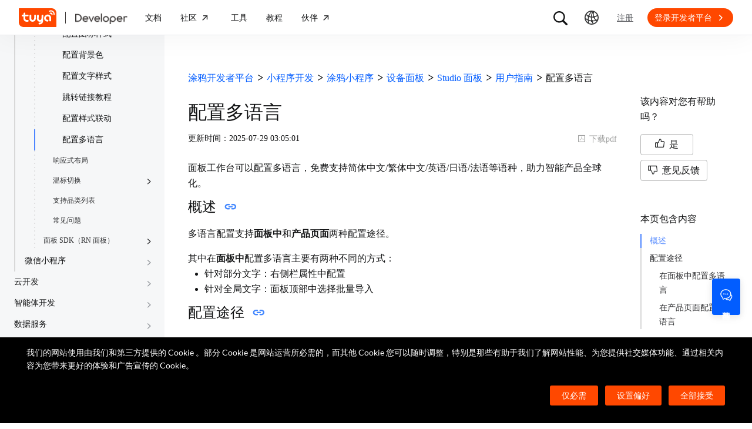

--- FILE ---
content_type: text/html; charset=utf-8
request_url: https://developer.tuya.com/cn/docs/iot/multilingual?id=Kafhfqm6cjak3
body_size: 134838
content:
<!DOCTYPE html><html lang="zh"><head><meta charSet="utf-8" class="next-head"/><title class="next-head">配置多语言-涂鸦开发者平台-涂鸦开发者</title><meta name="keywords" content="配置多语言" class="next-head"/><meta name="description" content="面板工作台可以配置多语言，免费支持简体中文/繁体中文/英语/日语/法语等语种，助力智能产品全球化。概述多语言配置支持面板中和产品页面两种配置途径。其中......" class="next-head"/><link rel="preload" as="style" href="https://static1.tuyacn.com/static/developer-doc/_next/static/css/043bdc31e3de463ef325.css"/><link rel="stylesheet" href="https://static1.tuyacn.com/static/developer-doc/_next/static/css/043bdc31e3de463ef325.css"/><link rel="preload" as="style" href="https://static1.tuyacn.com/static/developer-doc/_next/static/css/e2ce3803531c2b5ae6ab.css"/><link rel="stylesheet" href="https://static1.tuyacn.com/static/developer-doc/_next/static/css/e2ce3803531c2b5ae6ab.css"/><link rel="preload" as="style" href="https://static1.tuyacn.com/static/developer-doc/_next/static/css/a15b01360c5aec250214.css"/><link rel="stylesheet" href="https://static1.tuyacn.com/static/developer-doc/_next/static/css/a15b01360c5aec250214.css"/><link rel="preload" as="style" href="https://static1.tuyacn.com/static/developer-doc/_next/static/css/4220b5209b8d377925a8.css"/><link rel="stylesheet" href="https://static1.tuyacn.com/static/developer-doc/_next/static/css/4220b5209b8d377925a8.css"/><link rel="preload" as="style" href="https://static1.tuyacn.com/static/developer-doc/_next/static/css/88fd198ac09349a89f4e.css"/><link rel="stylesheet" href="https://static1.tuyacn.com/static/developer-doc/_next/static/css/88fd198ac09349a89f4e.css"/><link rel="preload" as="style" href="https://static1.tuyacn.com/static/developer-doc/_next/static/css/983169371b8e984f1a75.css"/><link rel="stylesheet" href="https://static1.tuyacn.com/static/developer-doc/_next/static/css/983169371b8e984f1a75.css"/><link rel="preload" as="style" href="https://static1.tuyacn.com/static/developer-doc/_next/static/css/28f84a1288bf550fb943.css"/><link rel="stylesheet" href="https://static1.tuyacn.com/static/developer-doc/_next/static/css/28f84a1288bf550fb943.css"/><link rel="preload" as="style" href="https://static1.tuyacn.com/static/developer-doc/_next/static/css/17c7008cf2012ca84fa6.css"/><link rel="stylesheet" href="https://static1.tuyacn.com/static/developer-doc/_next/static/css/17c7008cf2012ca84fa6.css"/><link rel="preload" as="style" href="https://static1.tuyacn.com/static/developer-doc/_next/static/css/c6023115a574a7ead75a.css"/><link rel="stylesheet" href="https://static1.tuyacn.com/static/developer-doc/_next/static/css/c6023115a574a7ead75a.css"/><link rel="preload" as="style" href="https://static1.tuyacn.com/static/developer-doc/_next/static/css/44d121436576994589ab.css"/><link rel="stylesheet" href="https://static1.tuyacn.com/static/developer-doc/_next/static/css/44d121436576994589ab.css"/><link rel="preload" as="style" href="https://static1.tuyacn.com/static/developer-doc/_next/static/css/b412b9f25f077b88b749.css"/><link rel="stylesheet" href="https://static1.tuyacn.com/static/developer-doc/_next/static/css/b412b9f25f077b88b749.css"/><link rel="preload" as="style" href="https://static1.tuyacn.com/static/developer-doc/_next/static/css/6a1e481c478ef79fa0ea.css"/><link rel="stylesheet" href="https://static1.tuyacn.com/static/developer-doc/_next/static/css/6a1e481c478ef79fa0ea.css"/><link rel="preload" as="style" href="https://static1.tuyacn.com/static/developer-doc/_next/static/css/572b79d06408aa19ab12.css"/><link rel="stylesheet" href="https://static1.tuyacn.com/static/developer-doc/_next/static/css/572b79d06408aa19ab12.css"/><link rel="preload" as="style" href="https://static1.tuyacn.com/static/developer-doc/_next/static/css/cdb6cf2018ff446d0fe9.css"/><link rel="stylesheet" href="https://static1.tuyacn.com/static/developer-doc/_next/static/css/cdb6cf2018ff446d0fe9.css"/><link rel="preload" as="style" href="https://static1.tuyacn.com/static/developer-doc/_next/static/css/5ac1ea4b151fe58b28bb.css"/><link rel="stylesheet" href="https://static1.tuyacn.com/static/developer-doc/_next/static/css/5ac1ea4b151fe58b28bb.css"/><link rel="preload" as="script" href="https://static1.tuyacn.com/static/developer-doc/_next/static/chunks/pages/_app-dd37479e464b8e08f916.js"/><link rel="preload" as="script" href="https://static1.tuyacn.com/static/developer-doc/_next/static/chunks/sentry-c1d32c666d57c7753761.js"/><link rel="preload" as="script" href="https://static1.tuyacn.com/static/developer-doc/_next/static/runtime/main-96d226e24ce0ef8b49ca.js"/><link rel="preload" as="script" href="https://static1.tuyacn.com/static/developer-doc/_next/static/runtime/webpack-9c5611df62449b662169.js"/><link rel="preload" as="script" href="https://static1.tuyacn.com/static/developer-doc/_next/static/chunks/framework-31ab71c83db4a5d45256.js"/><link rel="preload" as="script" href="https://static1.tuyacn.com/static/developer-doc/_next/static/chunks/lib-ec42c665-f95f72f9569ef166e239.js"/><link rel="preload" as="script" href="https://static1.tuyacn.com/static/developer-doc/_next/static/chunks/lib-e971612a-62e11c5364d4dc969aab.js"/><link rel="preload" as="script" href="https://static1.tuyacn.com/static/developer-doc/_next/static/chunks/lib-8527ce07-c3a4b78f15ba359bc425.js"/><link rel="preload" as="script" href="https://static1.tuyacn.com/static/developer-doc/_next/static/chunks/lib-b8256ce8-b0761533c058bbb69163.js"/><link rel="preload" as="script" href="https://static1.tuyacn.com/static/developer-doc/_next/static/chunks/commons-fb23adcd60b2110faa0e.js"/><link rel="preload" as="script" href="https://static1.tuyacn.com/static/developer-doc/_next/static/chunks/shared-75cacde71e7f7ae9a72a4f651171d343074a54ff-c160e48848afbf60a466.js"/><link rel="preload" as="script" href="https://static1.tuyacn.com/static/developer-doc/_next/static/chunks/shared-860a0f13ad1608b9333e164034c114aaea7cbc7d-ddf1b6a4226d8104247b.js"/><link rel="preload" as="script" href="https://static1.tuyacn.com/static/developer-doc/_next/static/chunks/shared-b30c2cb031f1fb6cc488ee2374d83c391eebb349-cc00d6354c66aa82c44e.js"/><link rel="preload" as="script" href="https://static1.tuyacn.com/static/developer-doc/_next/static/chunks/shared-6ea1eb43b8a88b5cdd686e344f7ff3d8c790b661-db4861688d430783d557.js"/><link rel="preload" as="script" href="https://static1.tuyacn.com/static/developer-doc/_next/static/chunks/shared-4c6d65c572a7586c7961f03e27c5076eab7109f5-b4b6e828e06d7a82ffcb.js"/><link rel="preload" as="script" href="https://static1.tuyacn.com/static/developer-doc/_next/static/chunks/shared-14db014c9f7a4431dace05ab6f6a00868396e753-3a37e057020187829b40.js"/><link rel="preload" as="script" href="https://static1.tuyacn.com/static/developer-doc/_next/static/chunks/shared-1f0a2d4ef8f8a402d62b2d8ac9c8f63cfe59cd78-c4354cd1fb51bbf60a3c.js"/><link rel="preload" as="script" href="https://static1.tuyacn.com/static/developer-doc/_next/static/chunks/shared-52ec4ca96d8ca7aabb5a6eba704f2b490555430e-bc50a0938400416da208.js"/><link rel="preload" as="script" href="https://static1.tuyacn.com/static/developer-doc/_next/static/chunks/shared-d6b00c71d92614b98b7d21c141bada294e6a69de-bae8893335a47446a9ed.js"/><link rel="preload" as="script" href="https://static1.tuyacn.com/static/developer-doc/_next/static/chunks/shared-6104ee6507d1160e808751f5a2a74a7e4ab5ac51-606b381680748c6690a9.js"/><link rel="preload" as="script" href="https://static1.tuyacn.com/static/developer-doc/_next/static/chunks/shared-3c736403cd28a91847c36c3cab4231db55e02f4f-e24033b9f6208839379f.js"/><link rel="preload" as="script" href="https://static1.tuyacn.com/static/developer-doc/_next/static/chunks/shared-f6d4dcb7af0a40da25518aa09b94dedc07c8f77d-44ce8d1f2491b55c2096.js"/><link rel="preload" as="script" href="https://static1.tuyacn.com/static/developer-doc/_next/static/chunks/shared-f62ed34daeada59f5e965151846422a138e29e73-9ed9539fbc111f71bb28.js"/><link rel="preload" as="script" href="https://static1.tuyacn.com/static/developer-doc/_next/static/chunks/shared-0472cf38e15d21253c37f6d23e49a779c22b7929-db0a350d12ac4207837a.js"/><link rel="preload" as="script" href="https://static1.tuyacn.com/static/developer-doc/_next/static/chunks/shared-ce159c4ee4ca2883998d6b5ac640c111a35fbaa5-e8aae352e6aee659596c.js"/><link rel="preload" as="script" href="https://static1.tuyacn.com/static/developer-doc/_next/static/chunks/pages/docs/[space]/[...path]-25e645d2019bf77ab74d.js"/><noscript id="__nc_mp__"></noscript><link rel="preconnect" href="https://static1.tuyacn.com"/><link rel="dns-prefetch" href="https://static1.tuyacn.com"/><link rel="preconnect" href="https://images.tuyacn.com"/><link rel="dns-prefetch" href="https://images.tuyacn.com"/><meta charSet="utf-8"/><meta http-equiv="x-ua-compatible" content="ie=edge, chrome=1"/><meta name="renderer" content="webkit|ie-comp|ie-stand"/><meta name="google" content="notranslate"/><meta name="viewport" content="width=device-width, initial-scale=1.0, maximum-scale=1.0, minimum-scale=1.0, user-scalable=no,viewport-fit=cover"/><meta http-equiv="Cache-Control" content="no-transform"/><meta http-equiv="Cache-Control" content="no-siteapp"/><meta name="applicable-device" content="pc,mobile"/><meta name="theme-color" content="#4E85FE"/><link rel="icon" href="https://static1.tuyacn.com/static/eupheme/favicon.ico" type="image/x-icon"/><script src="https://static1.tuyacn.com/static/ty-lib/webb/webb.preload.min.js"></script><script>
          var $PAGE_DATA = {
            startTime: +new Date(),
          };
          (function(f,c,d,e,a,b){a=c.createElement(d);b=c.getElementsByTagName(d)[0];a.async=1;a.src=e;b.parentNode.insertBefore(a,b)
          })(window,document,"script","//static1.tuyacn.com/static/ty-lib/tpm3/tpm-preload.min.js?appId=developer-doc&version=&gatherServer=//tpm.tuyacn.com/a.gif&tpmVersion=");
          </script></head><body><div id="__next"><div id="__ty_protal_header__" class="typ-zh typ-header typ-theme-common typ-theme-kleinblue typh-single typh-fixed typh-opaque AppLayout_header__1PNqD AppLayout_headerZh__2HMG9" style="top:0"><div class="typ-header-container"><div class="typh-roof"><div class="typh-roof-site"><a href="https://www.tuya.com"><div class="tyw-mode-light tyw-color-gray3 earthV2-font earthV2-font-v2 earthV2-font-v2-zh-c2-regular">Tuya.com</div></a></div><div class="typh-roof-operation"><div class="typh-search-btn"><svg class="typh-search-btn-icon" viewBox="0 0 30 30" version="1.1" xmlns="http://www.w3.org/2000/svg"><g id="search" stroke="none" stroke-width="1" fill="none" fill-rule="evenodd"><rect x="0" y="0" width="30" height="30"></rect><path d="M4,13.7624307 C4,15.1076908 4.25452986,16.3706961 4.76358958,17.5514467 C5.27264931,18.7321973 5.97946743,19.7707927 6.88404396,20.667233 C7.78862048,21.5636733 8.83519292,22.2640548 10.0237613,22.7683774 C11.2123296,23.2727 12.4856516,23.5248613 13.8437271,23.5248613 C14.8872727,23.5248613 15.8779481,23.3719454 16.8157534,23.0661136 C17.7535587,22.7602818 18.6178437,22.3335832 19.4086082,21.7860177 L25.2124137,27.5466493 C25.3694097,27.7020305 25.5507555,27.8164343 25.7564511,27.8898606 C25.9621468,27.9632869 26.1730218,28 26.3890762,28 C26.7027991,28 26.9802998,27.9293389 27.2215785,27.7880166 C27.4628572,27.6466943 27.6529138,27.4544001 27.7917483,27.2111339 C27.9305828,26.9678677 28,26.6912531 28,26.3812903 C28,26.1688738 27.9609864,25.9650192 27.8829593,25.7697267 C27.8049322,25.5744341 27.6909857,25.3982976 27.5411198,25.2413173 L21.7772696,19.5098696 C22.3815762,18.7079106 22.8529676,17.8189996 23.1914439,16.8431363 C23.5299202,15.867273 23.6991583,14.8403711 23.6991583,13.7624307 C23.6991583,12.4171706 23.4444267,11.1541319 22.9349634,9.97331468 C22.4255001,8.79249746 21.7184802,7.75580098 20.8139036,6.86322523 C19.9093271,5.97064948 18.8627547,5.27030133 17.6741863,4.7621808 C16.485618,4.25406027 15.2087982,4 13.8437271,4 C12.4856516,4 11.2123296,4.25406027 10.0237613,4.7621808 C8.83519292,5.27030133 7.78862048,5.97064948 6.88404396,6.86322523 C5.97946743,7.75580098 5.27264931,8.79249746 4.76358958,9.97331468 C4.25452986,11.1541319 4,12.4171706 4,13.7624307 Z M6.34868371,13.7624307 C6.34868371,12.7356621 6.54254076,11.7737245 6.93025485,10.8766179 C7.31796894,9.97951127 7.85712964,9.19084504 8.54773696,8.51061916 C9.23834428,7.83039328 10.0345236,7.2984192 10.936275,6.91469692 C11.8380265,6.53097463 12.8071772,6.33911349 13.8437271,6.33911349 C14.87947,6.33911349 15.8501677,6.53097463 16.7558205,6.91469692 C17.6614733,7.2984192 18.4576526,7.83039328 19.1443586,8.51061916 C19.8310645,9.19084504 20.3683082,9.97951127 20.7560896,10.8766179 C21.1438709,11.7737245 21.3377616,12.7356621 21.3377616,13.7624307 C21.3377616,14.7883997 21.1438709,15.7501041 20.7560896,16.6475439 C20.3683082,17.5449836 19.8310645,18.3336498 19.1443586,19.0135426 C18.4576526,19.6934353 17.6614733,20.2254094 16.7558205,20.6094648 C15.8501677,20.9935202 14.87947,21.1855479 13.8437271,21.1855479 C12.8071772,21.1855479 11.8380265,20.9935202 10.936275,20.6094648 C10.0345236,20.2254094 9.23834428,19.6934353 8.54773696,19.0135426 C7.85712964,18.3336498 7.31796894,17.5449836 6.93025485,16.6475439 C6.54254076,15.7501041 6.34868371,14.7883997 6.34868371,13.7624307 Z" fill-rule="nonzero"></path></g></svg></div><div class="typh-menu-btn"><div class="typh-menu-btn-text"><svg viewBox="0 0 30 30" fill="none" version="1.1" xmlns="http://www.w3.org/2000/svg" class="typh-menu-icon"><g id="lang" stroke="none" stroke-width="1" fill="none" fill-rule="evenodd"><rect x="0" y="0" width="30" height="30"></rect><path d="M4.97435011,10.0137665 C5.93203181,11.0443229 7.00929507,11.9250885 8.20613989,12.656063 C9.40298471,13.3870376 10.6812659,13.9439048 12.0409835,14.3266645 C13.4007012,14.7094243 14.8010083,14.897073 16.241905,14.8896108 C17.9467946,14.8896108 19.5961067,14.6095851 21.1898414,14.0495336 C22.783576,13.4894821 24.2399752,12.6831779 25.559039,11.6306208 L24.8591105,10.232036 C23.6535174,11.2441943 22.3139981,12.021679 20.8405526,12.5644902 C19.367107,13.1073014 17.8342245,13.3823738 16.241905,13.3897073 C14.17023,13.3971695 12.2141484,12.96835 10.3736602,12.1032486 C8.53317198,11.2381473 6.9621443,10.0228369 5.66057716,8.45731747 L4.97435011,10.0137665 Z M3.70263012,16.6654873 C5.2281795,17.9729173 6.89022812,19.0092634 8.68877596,19.7745256 C10.4873238,20.5397877 12.3483963,21.0315214 14.2719934,21.2497266 C16.1955905,21.4679318 18.1149099,21.4045674 20.0299517,21.0596333 C21.9449934,20.7146993 23.7809467,20.0820843 25.5378115,19.1617884 L25.4947776,17.4474751 C23.7920751,18.4400772 21.9990271,19.1285622 20.1156336,19.5129302 C18.2322401,19.8972982 16.3402269,19.9805725 14.4395941,19.7627533 C12.5389613,19.5449341 10.70497,19.0344805 8.93762011,18.2313927 C7.17027025,17.4283049 5.55128772,16.3426825 4.08067253,14.9745256 L3.70263012,16.6654873 Z M9.5116309,24.6997748 L11.3011088,25.1141203 C10.8916111,24.1489225 10.5803388,23.160148 10.367292,22.1477967 C10.1542451,21.1354455 10.0403242,20.102734 10.0255293,19.0496623 C9.92132157,17.1256996 10.1210852,15.2559022 10.6248201,13.4402702 C11.128555,11.6246381 11.89416,9.92711483 12.9216352,8.34770023 C13.9491103,6.76828562 15.2042664,5.37561917 16.6871035,4.16970087 L15.1071989,3.53264715 C13.6342679,4.83480219 12.3906261,6.31354133 11.3762734,7.96886459 C10.3619208,9.62418784 9.60905224,11.3944033 9.11766787,13.2795111 C8.6262835,15.1646188 8.42523338,17.0991316 8.51451752,19.0830492 C8.52944109,20.0342232 8.62081581,20.9788035 8.78864168,21.91679 C8.95646755,22.8547765 9.19746396,23.7824381 9.5116309,24.6997748 Z M17.2531057,25.8555806 L18.6479452,25.2345449 C17.5540216,23.6972017 16.715439,22.0311997 16.1321974,20.2365391 C15.5489559,18.4418784 15.2573351,16.5893857 15.2573351,14.6790608 C15.2573351,12.8707623 15.5174685,11.1174333 16.0377351,9.41907366 C16.5580017,7.72071406 17.310034,6.14023802 18.293832,4.67764555 L16.8324154,4.15503377 C15.83215,5.72029592 15.0694075,7.39774847 14.5441878,9.18739144 C14.0189681,10.9770344 13.7563582,12.8075909 13.7563582,14.6790608 C13.7563582,16.701962 14.0547332,18.6616597 14.6514831,20.5581537 C15.2482331,22.4546478 16.1154406,24.2204567 17.2531057,25.8555806 Z M24.0941488,21.53477 L25.100718,20.3897716 C23.7883442,19.6369894 22.6556643,18.699614 21.7026784,17.5776455 C20.7496924,16.4556771 20.0099464,15.201962 19.4834401,13.8165005 C18.9569339,12.4310389 18.686219,10.9736893 18.6712954,9.44445159 C18.6563719,8.63171438 18.721566,7.82412351 18.8668779,7.021679 C19.0121897,6.21923448 19.2309294,5.44174976 19.523097,4.68922483 L18.0763466,4.28144098 C17.7602499,5.10061113 17.5267153,5.94261821 17.3757428,6.80746221 C17.2247702,7.67230621 17.1529505,8.55503377 17.1602837,9.4556449 C17.1752072,11.1171438 17.4654772,12.7088131 18.0310935,14.2306529 C18.5967097,15.7524928 19.3965039,17.1395304 20.4304759,18.3917658 C21.464448,19.6440013 22.6856722,20.6916693 24.0941488,21.53477 Z M9.95914511,14.7585719 C10.4756808,14.7585719 10.9177917,14.5744934 11.2854777,14.2063364 C11.6531636,13.8381795 11.8370066,13.3920875 11.8370066,12.8680605 C11.8370066,12.3522676 11.6531636,11.9121904 11.2854777,11.5478289 C10.9177917,11.1834674 10.4756808,11.0012866 9.95914511,11.0012866 C9.44325263,11.0012866 9.00107746,11.1834674 8.63261959,11.5478289 C8.26416171,11.9121904 8.07993278,12.3522676 8.07993278,12.8680605 C8.07993278,13.3920875 8.26416171,13.8381795 8.63261959,14.2063364 C9.00107746,14.5744934 9.44325263,14.7585719 9.95914511,14.7585719 Z M18.9250605,15.7306529 C19.435035,15.7306529 19.8705525,15.548247 20.2316129,15.1834352 C20.5926733,14.8186234 20.7732035,14.3771631 20.7732035,13.8590544 C20.7732035,13.3565133 20.5926733,12.9228369 20.2316129,12.5580251 C19.8705525,12.1932133 19.435035,12.0108073 18.9250605,12.0108073 C18.406981,12.0108073 17.967411,12.1932133 17.6063506,12.5580251 C17.2452901,12.9228369 17.0647599,13.3565133 17.0647599,13.8590544 C17.0647599,14.3771631 17.2452901,14.8186234 17.6063506,15.1834352 C17.967411,15.548247 18.406981,15.7306529 18.9250605,15.7306529 Z M15.436225,22.4331296 C15.9536613,22.4331296 16.3947751,22.2488903 16.7595664,21.8804117 C17.1243577,21.5119331 17.3067534,21.0689611 17.3067534,20.5514957 C17.3067534,20.0333869 17.1241648,19.5919267 16.7589875,19.2271148 C16.3938103,18.862303 15.9528894,18.6798971 15.436225,18.6798971 C14.9099118,18.6798971 14.4643595,18.862303 14.0995682,19.2271148 C13.7347769,19.5919267 13.5523813,20.0333869 13.5523813,20.5514957 C13.5523813,21.0689611 13.7347769,21.5119331 14.0995682,21.8804117 C14.4643595,22.2488903 14.9099118,22.4331296 15.436225,22.4331296 Z M15.0004824,27 C16.6427187,27 18.187212,26.6853329 19.6339624,26.0559987 C21.0807127,25.4266645 22.3572572,24.5608556 23.4635956,23.4585719 C24.5699341,22.3562882 25.4359195,21.0815375 26.0615517,19.6343197 C26.6871839,18.187102 27,16.6423287 27,15 C27,13.3576713 26.6853185,11.8129302 26.0559554,10.3657768 C25.4265923,8.91862335 24.5587415,7.64203924 23.452403,6.53602445 C22.3460645,5.43000965 21.06952,4.56416854 19.6227697,3.93850113 C18.1760194,3.31283371 16.6311401,3 14.9881319,3 C13.3533574,3 11.8126271,3.31283371 10.3659411,3.93850113 C8.91925511,4.56416854 7.64274285,5.43000965 6.53640435,6.53602445 C5.43006585,7.64203924 4.5640805,8.91862335 3.9384483,10.3657768 C3.3128161,11.8129302 3,13.3576713 3,15 C3,16.6423287 3.31468155,18.187102 3.94404464,19.6343197 C4.57340774,21.0815375 5.43939309,22.3562882 6.54200069,23.4585719 C7.6446083,24.5608556 8.91925511,25.4266645 10.3659411,26.0559987 C11.8126271,26.6853329 13.3574742,27 15.0004824,27 Z M15.0004824,25.2553876 C13.6004969,25.2553876 12.2811759,24.9876809 11.0425193,24.4522676 C9.80386276,23.9168543 8.71241567,23.1770023 7.76817805,22.2327115 C6.82394043,21.2884207 6.08396922,20.1967192 5.54826441,18.9576069 C5.0125596,17.7184947 4.7447072,16.3992924 4.7447072,15 C4.7447072,13.6007076 5.0125596,12.2815053 5.54826441,11.0423931 C6.08396922,9.8032808 6.82394043,8.71157929 7.76817805,7.76728852 C8.71241567,6.82299775 9.80199731,6.08317787 11.036923,5.54782888 C12.2718486,5.0124799 13.5889183,4.7448054 14.9881319,4.7448054 C16.3955792,4.7448054 17.7167979,5.0124799 18.9517879,5.54782888 C20.1867778,6.08317787 21.2784501,6.82299775 22.2268045,7.76728852 C23.175159,8.71157929 23.9169957,9.8032808 24.4523145,11.0423931 C24.9876334,12.2815053 25.2552928,13.6007076 25.2552928,15 C25.2552928,16.3992924 24.9876334,17.7184947 24.4523145,18.9576069 C23.9169957,20.1967192 23.1769923,21.2884207 22.2323044,22.2327115 C21.2876165,23.1770023 20.1959443,23.9168543 18.9572877,24.4522676 C17.7186311,24.9876809 16.3996961,25.2553876 15.0004824,25.2553876 Z" fill="#000" fill-rule="nonzero"></path></g></svg></div><div class="typh-menu-btn-box"><div><div class="typh-menu-btn-item"><div class="tyw-mode-light tyw-color-gray3 earthV2-font earthV2-font-v2 earthV2-font-v2-zh-c2-regular">简体中文</div></div><div class="typh-menu-btn-item"><div class="tyw-mode-light tyw-color-gray3 earthV2-font earthV2-font-v2 earthV2-font-v2-zh-c2-regular">English</div></div></div></div></div><div class="typh-btn"><div class="tyw-mode-light tyw-color-gray3 earthV2-font earthV2-font-v2 earthV2-font-v2-zh-c2-regular">注册</div></div><div class="typh-btn typh-btn-primary typ-theme-orange"><div class="tyw-mode-light tyw-color-gray2 earthV2-font earthV2-font-v2 earthV2-font-v2-zh-s8-bold">登录开发者平台</div><svg class="typh-btn-icon" viewBox="0 0 24 24" version="1.1" fill="none" xmlns="http://www.w3.org/2000/svg"><path d="M6 12.1992H16.6705" stroke-width="1.5"></path><path d="M12.3349 7.53038L16.9866 12.1821L12.3349 16.8339" stroke-width="1.5"></path></svg></div></div></div><div class="typh-logo typh-logo-single typh-logo-sup"><a href="//www.tuya.com" class="typh-logo-main"><svg viewBox="0 0 60 30" fill="none" xmlns="http://www.w3.org/2000/svg" class="typh-logo-svg"><path fill="#FF4800" d="M52.1,0H0.9C0.4,0,0,0.4,0,0.9v21.2C0,26.9,3.1,30,7.9,30h51.2c0.5,0,0.9-0.4,0.9-0.9V7.9C60,3.1,56.9,0,52.1,0z M12.8,18.8h1.5c0.8,0,1.4,0.6,1.4,1.4c0,0.8-0.7,1.4-1.5,1.4h-1.5c-3.1,0-5.4-2.5-5.3-5.6l0.1-2.9H6c-0.8,0-1.4-0.6-1.4-1.4c0-0.8,0.7-1.4,1.5-1.4h1.4l0.1-1.8C7.6,7.7,8.3,7,9,7c0.8,0,1.4,0.6,1.4,1.4l-0.1,1.8h3.9c0.8,0,1.4,0.6,1.4,1.4c0,0.8-0.7,1.4-1.5,1.4h-3.9L10.2,16C10.1,17.5,11.2,18.8,12.8,18.8z M27.2,15.9c-0.1,3.1-1.7,5.6-5.2,5.6c-3.5,0-5.1-2.5-5-5.6l0.1-4.2c0-0.8,0.7-1.4,1.5-1.4c0.8,0,1.4,0.6,1.4,1.4l-0.1,4.2c0,1.5,0.6,2.8,2.2,2.8s2.3-1.2,2.4-2.8l0.1-4.2c0-0.8,0.7-1.4,1.5-1.4c0.8,0,1.4,0.6,1.4,1.4L27.2,15.9z M38.7,20.8c-0.2,3.1-2.9,5-5.9,5c-0.8,0-1.4-0.6-1.3-1.4c0-0.8,0.7-1.4,1.5-1.4c1.5,0,2.9-0.7,3-2.2c-0.6,0.6-1.3,0.8-2.3,0.8c-3.1,0-5-2.5-4.8-5.6l0.2-4.2c0-0.8,0.7-1.4,1.5-1.4c0.8,0,1.4,0.6,1.3,1.4l-0.2,4.2c-0.1,1.5,0.6,2.8,2.1,2.8c1.5,0,2.3-1.2,2.4-2.8l0.2-4.2c0-0.8,0.7-1.4,1.5-1.4c0.8,0,1.4,0.6,1.3,1.4L38.7,20.8z M51.6,19.6c0,0.8-0.7,1.4-1.5,1.4c-0.8,0-1.4-0.6-1.4-1.4l0.1-3.9c0.1-1.5-1.1-2.8-2.7-2.8c-1.5,0-2.8,1.2-2.9,2.8c-0.1,1.5,1.1,2.8,2.7,2.8c0.8,0,1.4,0.6,1.4,1.4c0,0.8-0.7,1.4-1.5,1.4c-3.1,0-5.5-2.4-5.4-5.5c0.1-3.1,2.7-5.7,5.8-5.7s5.5,2.5,5.4,5.6L51.6,19.6z M53.8,10.2L53.8,10.2c-0.1,0.5-0.5,0.8-0.9,0.8c0,0-0.1,0-0.1,0c-0.5-0.1-0.9-0.5-0.8-1l0.1,0l-0.1,0c0-0.4-0.1-0.8-0.4-1c-0.3-0.2-0.7-0.3-1.1-0.1l0,0c-0.5,0.2-1,0-1.2-0.5c-0.2-0.4,0-0.9,0.4-1.2l0.1,0c1-0.5,2.2-0.3,3,0.3C53.5,8,54,9.1,53.8,10.2z M57.2,10.1c-0.1,0.5-0.5,0.8-0.9,0.8c0,0-0.1,0-0.1,0c-0.3,0-0.5-0.2-0.6-0.4s-0.2-0.4-0.2-0.7c0.2-1.5-0.4-3-1.7-3.9c-1.2-0.9-2.8-1.1-4.2-0.4c-0.2,0.1-0.5,0.1-0.7,0c-0.2-0.1-0.4-0.3-0.5-0.5c-0.2-0.5,0-1,0.4-1.2c2-0.9,4.3-0.7,6.1,0.6C56.5,5.7,57.4,7.9,57.2,10.1z"></path></svg></a><a href="/" class="typh-logo-assistant typh-logo-has-hover"><img src="https://images.tuyacn.com/rms-static/3e901440-4bce-11ee-beb1-377a1535f238-1693905968004.png?tyName=developer-logo.png" alt="logo"/><img class="typh-logo-hover" src="https://images.tuyacn.com/rms-static/d7b305d0-5b71-11ee-beb1-377a1535f238-1695625500333.png?tyName=developer-logo-hover.png" alt="logo"/></a></div><div class="typh-menu-wrapper"><div class="typh-menu typh-menu-logo"><div class="style_typh-menu-scroll-container__3573J typh-menu-scroll-container typh-menu-box"><div class="style_scroll-indicator__LZIQu style_scroll-indicator-left___PBwK style_hidden__lgeaT"><svg viewBox="0 0 24 24" version="1.1" xmlns="http://www.w3.org/2000/svg"><path d="M15.6025 11.5296C15.6041 11.5313 15.6058 11.533 15.6075 11.5346C15.959 11.8861 15.959 12.4559 15.6075 12.8074L9.67851 18.7364C9.32704 19.0879 8.75719 19.0879 8.40572 18.7364C8.05425 18.3849 8.05425 17.8151 8.40572 17.4636L13.6983 12.171L8.2636 6.73636C7.91213 6.38489 7.91213 5.81504 8.2636 5.46357C8.61508 5.1121 9.18492 5.1121 9.5364 5.46357L15.6025 11.5296Z"></path></svg></div><div class="style_items-wrapper__5PRDD"><div class="typh-menu-item"><a href="https://developer.tuya.com/cn/overview" class="ty-menu-link ty-menu-link-hover typh-menu-title" target="_self" style="cursor:pointer"><div class="tyw-mode-light tyw-color-gray3 typh-menu-title-font earthV2-font earthV2-font-v2 earthV2-font-v2-zh-b3-regular">文档</div></a><div class="typh-submenu"><div class="typh-column-menu-container typh-column-menu-hr"><div style="display:flex"><div class="typh-column-menu-left"><div class="typh-column-menu-title">空间</div><div class="typh-column-menu-list"><div class="typh-column-menu"><div class="typh-cm-header"><i style="background-image:url(&#x27;https://images.tuyacn.com/oceanus/image/rc-upload-1695701022304-17/IoT平台.png&#x27;)" class="typh-cm-icon"></i><a href="https://developer.tuya.com/cn/docs/iot" class="ty-menu-link ty-menu-link-hover" target="_self" style="cursor:pointer"><span class="typh-cm-text">开发者平台</span></a></div></div><div class="typh-column-menu"><div class="typh-cm-header"><i style="background-image:url(&#x27;https://images.tuyacn.com/oceanus/image/rc-upload-1695698789964-28/涂鸦OS.png&#x27;)" class="typh-cm-icon"></i><a href="https://developer.tuya.com/cn/docs/iot-device-dev" class="ty-menu-link ty-menu-link-hover" target="_self" style="cursor:pointer"><span class="typh-cm-text">TuyaOS</span></a></div></div><div class="typh-column-menu"><div class="typh-cm-header"><i style="background-image:url(&#x27;https://images.tuyacn.com/oceanus/image/rc-upload-1695698789964-66/App.png&#x27;)" class="typh-cm-icon"></i><a href="https://developer.tuya.com/cn/docs/app-development/" class="ty-menu-link ty-menu-link-hover" target="_self" style="cursor:pointer"><span class="typh-cm-text">Smart App SDK</span></a></div></div><div class="typh-column-menu"><div class="typh-cm-header"><i style="background-image:url(&#x27;https://images.tuyacn.com/oceanus/image/rc-upload-1695701022304-20/云开发.png&#x27;)" class="typh-cm-icon"></i><a href="https://developer.tuya.com/cn/docs/cloud" class="ty-menu-link ty-menu-link-hover" target="_self" style="cursor:pointer"><span class="typh-cm-text">云开发</span></a></div></div><div class="typh-column-menu"><div class="typh-cm-header"><i style="background-image:url(&#x27;https://images.tuyacn.com/oceanus/image/rc-upload-1695698789964-73/MiniApp.png&#x27;)" class="typh-cm-icon"></i><a href="https://developer.tuya.com/cn/miniapp/guide" class="ty-menu-link ty-menu-link-hover" target="_self" style="cursor:pointer"><span class="typh-cm-text">涂鸦小程序</span></a></div></div><div class="typh-column-menu"><div class="typh-cm-header"><i style="background-image:url(&#x27;https://images.tuyacn.com/oceanus/image/rc-upload-1695698789964-76/Cube.png&#x27;)" class="typh-cm-icon"></i><a href="https://developer.tuya.com/cn/docs/cubeprivate-cloud" class="ty-menu-link ty-menu-link-hover" target="_self" style="cursor:pointer"><span class="typh-cm-text">Cube</span></a></div></div><div class="typh-column-menu"><div class="typh-cm-header"><i style="background-image:url(&#x27;https://images.tuyacn.com/oceanus/image/rc-upload-1696904135729-2/智能小程序教程.png&#x27;)" class="typh-cm-icon"></i><a href="https://developer.tuya.com/cn/overview" class="ty-menu-link ty-menu-link-hover" target="_self" style="cursor:pointer"><span class="typh-cm-text">前往 文档中心</span></a></div></div></div></div><div class="typh-column-menu-right"><div class="typh-column-menu-title">探索</div><div class="typh-column-menu-list"><div class="typh-cm-item"><div><a href="https://promotion.tuya.com/develop/miniapp_activity" class="ty-menu-link ty-menu-link-hover typh-cm-item-title" target="_blank" style="cursor:pointer">开发者活动｜Tuya MiniApp 面板小程序创新挑战赛<i class="ty-menu-link-icon lean1"><svg viewBox="0 0 24 24" version="1.1" xmlns="http://www.w3.org/2000/svg"><path fill-rule="evenodd" clip-rule="evenodd" d="M13.7462 9.42258L8.95437 9.42258L8.95437 7.92258H15.5329L16.2829 7.92258L16.2829 8.67258V15.2511H14.7829L14.7829 10.5072L8.30668 16.9834L7.24602 15.9228L13.7462 9.42258Z"></path></svg></i></a></div><div class="typh-cm-item-desc">专注于设备控制面板场景，可在涂鸦系 App 上同时运行</div></div></div></div></div></div></div></div><div class="typh-menu-item"><a href="https://www.tuyaos.com/viewforum.php?f=21" class="ty-menu-link ty-menu-link-hover typh-menu-title" target="_blank" style="cursor:pointer"><div class="tyw-mode-light tyw-color-gray3 typh-menu-title-font earthV2-font earthV2-font-v2 earthV2-font-v2-zh-b3-regular"> 社区</div><i class="ty-menu-link-icon lean"><svg viewBox="0 0 24 24" version="1.1" xmlns="http://www.w3.org/2000/svg"><path fill-rule="evenodd" clip-rule="evenodd" d="M13.7462 9.42258L8.95437 9.42258L8.95437 7.92258H15.5329L16.2829 7.92258L16.2829 8.67258V15.2511H14.7829L14.7829 10.5072L8.30668 16.9834L7.24602 15.9228L13.7462 9.42258Z"></path></svg></i></a></div><div class="typh-menu-item"><a class="ty-menu-link ty-menu-link-hover typh-menu-title" target="_self" style="cursor:default"><div class="tyw-mode-light tyw-color-gray3 typh-menu-title-font earthV2-font earthV2-font-v2 earthV2-font-v2-zh-b3-regular">工具</div></a><div class="typh-submenu"><div class="typh-column-menu-container typh-column-menu-no-title"><div style="display:flex"><div class="typh-column-menu-left"><div class="typh-column-menu-list"><div class="typh-column-menu"><div class="typh-cm-header"><i style="background-image:url(&#x27;https://images.tuyacn.com/oceanus/image/rc-upload-1695701022304-23/Wind IDE.png&#x27;)" class="typh-cm-icon"></i><a href="https://developer.tuya.com/cn/ide" class="ty-menu-link ty-menu-link-hover" target="_self" style="cursor:pointer"><span class="typh-cm-text">涂鸦 Wind IDE</span></a></div></div><div class="typh-column-menu"><div class="typh-cm-header"><i style="background-image:url(&#x27;https://images.tuyacn.com/oceanus/image/rc-upload-1695698789964-19/小程序开发工具.png&#x27;)" class="typh-cm-icon"></i><a href="https://developer.tuya.com/cn/miniapp/devtools" class="ty-menu-link ty-menu-link-hover" target="_self" style="cursor:pointer"><span class="typh-cm-text">Tuya MiniApp IDE</span></a></div></div><div class="typh-column-menu"><div class="typh-cm-header"><i style="background-image:url(&#x27;https://images.tuyacn.com/oceanus/image/rc-upload-1695701022304-26/模组调试助手.png&#x27;)" class="typh-cm-icon"></i><a href="https://developer.tuya.com/cn/docs/iot/module-debugging-assistant-instruction?id=K9hs0cj3lf0au" class="ty-menu-link ty-menu-link-hover" target="_self" style="cursor:pointer"><span class="typh-cm-text">模组调试助手</span></a></div></div><div class="typh-column-menu"><div class="typh-cm-header"><i style="background-image:url(&#x27;https://images.tuyacn.com/oceanus/image/rc-upload-1695698789964-25/产测工具.png&#x27;)" class="typh-cm-icon"></i><a href="https://developer.tuya.com/cn/docs/iot/module-prod-test?id=Kbu0fygpwirk5" class="ty-menu-link ty-menu-link-hover" target="_self" style="cursor:pointer"><span class="typh-cm-text">云模组产测工具</span></a></div></div><div class="typh-column-menu"><div class="typh-cm-header"><i style="background-image:url(&#x27;https://images.tuyacn.com/oceanus/image/rc-upload-1695698789964-16/开发板.png&#x27;)" class="typh-cm-icon"></i><a href="https://developer.tuya.com/cn/docs/iot-device-dev/tuyaos-development-board?id=Kcke8d4n8c9om" class="ty-menu-link ty-menu-link-hover" target="_self" style="cursor:pointer"><span class="typh-cm-text">TuyaOS 开发板</span></a></div></div></div></div></div></div></div></div><div class="typh-menu-item"><a class="ty-menu-link ty-menu-link-hover typh-menu-title" target="_self" style="cursor:default"><div class="tyw-mode-light tyw-color-gray3 typh-menu-title-font earthV2-font earthV2-font-v2 earthV2-font-v2-zh-b3-regular">教程</div></a><div class="typh-submenu"><div class="typh-column-menu-container typh-column-menu-no-title"><div style="display:flex"><div class="typh-column-menu-left"><div class="typh-column-menu-list"><div class="typh-column-menu"><div class="typh-cm-header"><i style="background-image:url(&#x27;https://images.tuyacn.com/oceanus/image/rc-upload-1695698789964-88/智能小程序教程.png&#x27;)" class="typh-cm-icon"></i><a href="https://developer.tuya.com/cn/miniapp-codelabs" class="ty-menu-link ty-menu-link-hover" target="_self" style="cursor:pointer"><span class="typh-cm-text">小程序开发教程</span></a></div></div><div class="typh-column-menu"><div class="typh-cm-header"><i style="background-image:url(&#x27;https://images.tuyacn.com/oceanus/image/rc-upload-1695701022304-29/Demo中心.png&#x27;)" class="typh-cm-icon"></i><a href="https://developer.tuya.com/cn/demo" class="ty-menu-link ty-menu-link-hover" target="_self" style="cursor:pointer"><span class="typh-cm-text">Demo 中心</span></a></div></div></div></div></div></div></div></div><div class="typh-menu-item"><a href="https://www.tuya.com/cn/provider?type=1" class="ty-menu-link ty-menu-link-hover typh-menu-title" target="_blank" style="cursor:pointer"><div class="tyw-mode-light tyw-color-gray3 typh-menu-title-font earthV2-font earthV2-font-v2 earthV2-font-v2-zh-b3-regular">伙伴</div><i class="ty-menu-link-icon lean"><svg viewBox="0 0 24 24" version="1.1" xmlns="http://www.w3.org/2000/svg"><path fill-rule="evenodd" clip-rule="evenodd" d="M13.7462 9.42258L8.95437 9.42258L8.95437 7.92258H15.5329L16.2829 7.92258L16.2829 8.67258V15.2511H14.7829L14.7829 10.5072L8.30668 16.9834L7.24602 15.9228L13.7462 9.42258Z"></path></svg></i></a></div></div><div class="style_scroll-indicator__LZIQu style_scroll-indicator-right__2k-GW style_hidden__lgeaT"><svg viewBox="0 0 24 24" version="1.1" xmlns="http://www.w3.org/2000/svg"><path d="M15.6025 11.5296C15.6041 11.5313 15.6058 11.533 15.6075 11.5346C15.959 11.8861 15.959 12.4559 15.6075 12.8074L9.67851 18.7364C9.32704 19.0879 8.75719 19.0879 8.40572 18.7364C8.05425 18.3849 8.05425 17.8151 8.40572 17.4636L13.6983 12.171L8.2636 6.73636C7.91213 6.38489 7.91213 5.81504 8.2636 5.46357C8.61508 5.1121 9.18492 5.1121 9.5364 5.46357L15.6025 11.5296Z"></path></svg></div></div></div></div><div class="typh-operation"><div class="typh-operation-pc"><div class="typh-search-btn"><svg class="typh-search-btn-icon" viewBox="0 0 30 30" version="1.1" xmlns="http://www.w3.org/2000/svg"><g id="search" stroke="none" stroke-width="1" fill="none" fill-rule="evenodd"><rect x="0" y="0" width="30" height="30"></rect><path d="M4,13.7624307 C4,15.1076908 4.25452986,16.3706961 4.76358958,17.5514467 C5.27264931,18.7321973 5.97946743,19.7707927 6.88404396,20.667233 C7.78862048,21.5636733 8.83519292,22.2640548 10.0237613,22.7683774 C11.2123296,23.2727 12.4856516,23.5248613 13.8437271,23.5248613 C14.8872727,23.5248613 15.8779481,23.3719454 16.8157534,23.0661136 C17.7535587,22.7602818 18.6178437,22.3335832 19.4086082,21.7860177 L25.2124137,27.5466493 C25.3694097,27.7020305 25.5507555,27.8164343 25.7564511,27.8898606 C25.9621468,27.9632869 26.1730218,28 26.3890762,28 C26.7027991,28 26.9802998,27.9293389 27.2215785,27.7880166 C27.4628572,27.6466943 27.6529138,27.4544001 27.7917483,27.2111339 C27.9305828,26.9678677 28,26.6912531 28,26.3812903 C28,26.1688738 27.9609864,25.9650192 27.8829593,25.7697267 C27.8049322,25.5744341 27.6909857,25.3982976 27.5411198,25.2413173 L21.7772696,19.5098696 C22.3815762,18.7079106 22.8529676,17.8189996 23.1914439,16.8431363 C23.5299202,15.867273 23.6991583,14.8403711 23.6991583,13.7624307 C23.6991583,12.4171706 23.4444267,11.1541319 22.9349634,9.97331468 C22.4255001,8.79249746 21.7184802,7.75580098 20.8139036,6.86322523 C19.9093271,5.97064948 18.8627547,5.27030133 17.6741863,4.7621808 C16.485618,4.25406027 15.2087982,4 13.8437271,4 C12.4856516,4 11.2123296,4.25406027 10.0237613,4.7621808 C8.83519292,5.27030133 7.78862048,5.97064948 6.88404396,6.86322523 C5.97946743,7.75580098 5.27264931,8.79249746 4.76358958,9.97331468 C4.25452986,11.1541319 4,12.4171706 4,13.7624307 Z M6.34868371,13.7624307 C6.34868371,12.7356621 6.54254076,11.7737245 6.93025485,10.8766179 C7.31796894,9.97951127 7.85712964,9.19084504 8.54773696,8.51061916 C9.23834428,7.83039328 10.0345236,7.2984192 10.936275,6.91469692 C11.8380265,6.53097463 12.8071772,6.33911349 13.8437271,6.33911349 C14.87947,6.33911349 15.8501677,6.53097463 16.7558205,6.91469692 C17.6614733,7.2984192 18.4576526,7.83039328 19.1443586,8.51061916 C19.8310645,9.19084504 20.3683082,9.97951127 20.7560896,10.8766179 C21.1438709,11.7737245 21.3377616,12.7356621 21.3377616,13.7624307 C21.3377616,14.7883997 21.1438709,15.7501041 20.7560896,16.6475439 C20.3683082,17.5449836 19.8310645,18.3336498 19.1443586,19.0135426 C18.4576526,19.6934353 17.6614733,20.2254094 16.7558205,20.6094648 C15.8501677,20.9935202 14.87947,21.1855479 13.8437271,21.1855479 C12.8071772,21.1855479 11.8380265,20.9935202 10.936275,20.6094648 C10.0345236,20.2254094 9.23834428,19.6934353 8.54773696,19.0135426 C7.85712964,18.3336498 7.31796894,17.5449836 6.93025485,16.6475439 C6.54254076,15.7501041 6.34868371,14.7883997 6.34868371,13.7624307 Z" fill-rule="nonzero"></path></g></svg></div><div class="typh-menu-btn"><div class="typh-menu-btn-text"><svg viewBox="0 0 30 30" fill="none" version="1.1" xmlns="http://www.w3.org/2000/svg" class="typh-menu-icon"><g id="lang" stroke="none" stroke-width="1" fill="none" fill-rule="evenodd"><rect x="0" y="0" width="30" height="30"></rect><path d="M4.97435011,10.0137665 C5.93203181,11.0443229 7.00929507,11.9250885 8.20613989,12.656063 C9.40298471,13.3870376 10.6812659,13.9439048 12.0409835,14.3266645 C13.4007012,14.7094243 14.8010083,14.897073 16.241905,14.8896108 C17.9467946,14.8896108 19.5961067,14.6095851 21.1898414,14.0495336 C22.783576,13.4894821 24.2399752,12.6831779 25.559039,11.6306208 L24.8591105,10.232036 C23.6535174,11.2441943 22.3139981,12.021679 20.8405526,12.5644902 C19.367107,13.1073014 17.8342245,13.3823738 16.241905,13.3897073 C14.17023,13.3971695 12.2141484,12.96835 10.3736602,12.1032486 C8.53317198,11.2381473 6.9621443,10.0228369 5.66057716,8.45731747 L4.97435011,10.0137665 Z M3.70263012,16.6654873 C5.2281795,17.9729173 6.89022812,19.0092634 8.68877596,19.7745256 C10.4873238,20.5397877 12.3483963,21.0315214 14.2719934,21.2497266 C16.1955905,21.4679318 18.1149099,21.4045674 20.0299517,21.0596333 C21.9449934,20.7146993 23.7809467,20.0820843 25.5378115,19.1617884 L25.4947776,17.4474751 C23.7920751,18.4400772 21.9990271,19.1285622 20.1156336,19.5129302 C18.2322401,19.8972982 16.3402269,19.9805725 14.4395941,19.7627533 C12.5389613,19.5449341 10.70497,19.0344805 8.93762011,18.2313927 C7.17027025,17.4283049 5.55128772,16.3426825 4.08067253,14.9745256 L3.70263012,16.6654873 Z M9.5116309,24.6997748 L11.3011088,25.1141203 C10.8916111,24.1489225 10.5803388,23.160148 10.367292,22.1477967 C10.1542451,21.1354455 10.0403242,20.102734 10.0255293,19.0496623 C9.92132157,17.1256996 10.1210852,15.2559022 10.6248201,13.4402702 C11.128555,11.6246381 11.89416,9.92711483 12.9216352,8.34770023 C13.9491103,6.76828562 15.2042664,5.37561917 16.6871035,4.16970087 L15.1071989,3.53264715 C13.6342679,4.83480219 12.3906261,6.31354133 11.3762734,7.96886459 C10.3619208,9.62418784 9.60905224,11.3944033 9.11766787,13.2795111 C8.6262835,15.1646188 8.42523338,17.0991316 8.51451752,19.0830492 C8.52944109,20.0342232 8.62081581,20.9788035 8.78864168,21.91679 C8.95646755,22.8547765 9.19746396,23.7824381 9.5116309,24.6997748 Z M17.2531057,25.8555806 L18.6479452,25.2345449 C17.5540216,23.6972017 16.715439,22.0311997 16.1321974,20.2365391 C15.5489559,18.4418784 15.2573351,16.5893857 15.2573351,14.6790608 C15.2573351,12.8707623 15.5174685,11.1174333 16.0377351,9.41907366 C16.5580017,7.72071406 17.310034,6.14023802 18.293832,4.67764555 L16.8324154,4.15503377 C15.83215,5.72029592 15.0694075,7.39774847 14.5441878,9.18739144 C14.0189681,10.9770344 13.7563582,12.8075909 13.7563582,14.6790608 C13.7563582,16.701962 14.0547332,18.6616597 14.6514831,20.5581537 C15.2482331,22.4546478 16.1154406,24.2204567 17.2531057,25.8555806 Z M24.0941488,21.53477 L25.100718,20.3897716 C23.7883442,19.6369894 22.6556643,18.699614 21.7026784,17.5776455 C20.7496924,16.4556771 20.0099464,15.201962 19.4834401,13.8165005 C18.9569339,12.4310389 18.686219,10.9736893 18.6712954,9.44445159 C18.6563719,8.63171438 18.721566,7.82412351 18.8668779,7.021679 C19.0121897,6.21923448 19.2309294,5.44174976 19.523097,4.68922483 L18.0763466,4.28144098 C17.7602499,5.10061113 17.5267153,5.94261821 17.3757428,6.80746221 C17.2247702,7.67230621 17.1529505,8.55503377 17.1602837,9.4556449 C17.1752072,11.1171438 17.4654772,12.7088131 18.0310935,14.2306529 C18.5967097,15.7524928 19.3965039,17.1395304 20.4304759,18.3917658 C21.464448,19.6440013 22.6856722,20.6916693 24.0941488,21.53477 Z M9.95914511,14.7585719 C10.4756808,14.7585719 10.9177917,14.5744934 11.2854777,14.2063364 C11.6531636,13.8381795 11.8370066,13.3920875 11.8370066,12.8680605 C11.8370066,12.3522676 11.6531636,11.9121904 11.2854777,11.5478289 C10.9177917,11.1834674 10.4756808,11.0012866 9.95914511,11.0012866 C9.44325263,11.0012866 9.00107746,11.1834674 8.63261959,11.5478289 C8.26416171,11.9121904 8.07993278,12.3522676 8.07993278,12.8680605 C8.07993278,13.3920875 8.26416171,13.8381795 8.63261959,14.2063364 C9.00107746,14.5744934 9.44325263,14.7585719 9.95914511,14.7585719 Z M18.9250605,15.7306529 C19.435035,15.7306529 19.8705525,15.548247 20.2316129,15.1834352 C20.5926733,14.8186234 20.7732035,14.3771631 20.7732035,13.8590544 C20.7732035,13.3565133 20.5926733,12.9228369 20.2316129,12.5580251 C19.8705525,12.1932133 19.435035,12.0108073 18.9250605,12.0108073 C18.406981,12.0108073 17.967411,12.1932133 17.6063506,12.5580251 C17.2452901,12.9228369 17.0647599,13.3565133 17.0647599,13.8590544 C17.0647599,14.3771631 17.2452901,14.8186234 17.6063506,15.1834352 C17.967411,15.548247 18.406981,15.7306529 18.9250605,15.7306529 Z M15.436225,22.4331296 C15.9536613,22.4331296 16.3947751,22.2488903 16.7595664,21.8804117 C17.1243577,21.5119331 17.3067534,21.0689611 17.3067534,20.5514957 C17.3067534,20.0333869 17.1241648,19.5919267 16.7589875,19.2271148 C16.3938103,18.862303 15.9528894,18.6798971 15.436225,18.6798971 C14.9099118,18.6798971 14.4643595,18.862303 14.0995682,19.2271148 C13.7347769,19.5919267 13.5523813,20.0333869 13.5523813,20.5514957 C13.5523813,21.0689611 13.7347769,21.5119331 14.0995682,21.8804117 C14.4643595,22.2488903 14.9099118,22.4331296 15.436225,22.4331296 Z M15.0004824,27 C16.6427187,27 18.187212,26.6853329 19.6339624,26.0559987 C21.0807127,25.4266645 22.3572572,24.5608556 23.4635956,23.4585719 C24.5699341,22.3562882 25.4359195,21.0815375 26.0615517,19.6343197 C26.6871839,18.187102 27,16.6423287 27,15 C27,13.3576713 26.6853185,11.8129302 26.0559554,10.3657768 C25.4265923,8.91862335 24.5587415,7.64203924 23.452403,6.53602445 C22.3460645,5.43000965 21.06952,4.56416854 19.6227697,3.93850113 C18.1760194,3.31283371 16.6311401,3 14.9881319,3 C13.3533574,3 11.8126271,3.31283371 10.3659411,3.93850113 C8.91925511,4.56416854 7.64274285,5.43000965 6.53640435,6.53602445 C5.43006585,7.64203924 4.5640805,8.91862335 3.9384483,10.3657768 C3.3128161,11.8129302 3,13.3576713 3,15 C3,16.6423287 3.31468155,18.187102 3.94404464,19.6343197 C4.57340774,21.0815375 5.43939309,22.3562882 6.54200069,23.4585719 C7.6446083,24.5608556 8.91925511,25.4266645 10.3659411,26.0559987 C11.8126271,26.6853329 13.3574742,27 15.0004824,27 Z M15.0004824,25.2553876 C13.6004969,25.2553876 12.2811759,24.9876809 11.0425193,24.4522676 C9.80386276,23.9168543 8.71241567,23.1770023 7.76817805,22.2327115 C6.82394043,21.2884207 6.08396922,20.1967192 5.54826441,18.9576069 C5.0125596,17.7184947 4.7447072,16.3992924 4.7447072,15 C4.7447072,13.6007076 5.0125596,12.2815053 5.54826441,11.0423931 C6.08396922,9.8032808 6.82394043,8.71157929 7.76817805,7.76728852 C8.71241567,6.82299775 9.80199731,6.08317787 11.036923,5.54782888 C12.2718486,5.0124799 13.5889183,4.7448054 14.9881319,4.7448054 C16.3955792,4.7448054 17.7167979,5.0124799 18.9517879,5.54782888 C20.1867778,6.08317787 21.2784501,6.82299775 22.2268045,7.76728852 C23.175159,8.71157929 23.9169957,9.8032808 24.4523145,11.0423931 C24.9876334,12.2815053 25.2552928,13.6007076 25.2552928,15 C25.2552928,16.3992924 24.9876334,17.7184947 24.4523145,18.9576069 C23.9169957,20.1967192 23.1769923,21.2884207 22.2323044,22.2327115 C21.2876165,23.1770023 20.1959443,23.9168543 18.9572877,24.4522676 C17.7186311,24.9876809 16.3996961,25.2553876 15.0004824,25.2553876 Z" fill="#000" fill-rule="nonzero"></path></g></svg></div><div class="typh-menu-btn-box"><div><div class="typh-menu-btn-item"><div class="tyw-mode-light tyw-color-gray3 earthV2-font earthV2-font-v2 earthV2-font-v2-zh-c2-regular">简体中文</div></div><div class="typh-menu-btn-item"><div class="tyw-mode-light tyw-color-gray3 earthV2-font earthV2-font-v2 earthV2-font-v2-zh-c2-regular">English</div></div></div></div></div><div class="typh-btn"><div class="tyw-mode-light tyw-color-gray3 earthV2-font earthV2-font-v2 earthV2-font-v2-zh-c2-regular">注册</div></div><div class="typh-btn typh-btn-primary typ-theme-orange"><div class="tyw-mode-light tyw-color-gray2 earthV2-font earthV2-font-v2 earthV2-font-v2-zh-s8-bold">登录开发者平台</div><svg class="typh-btn-icon" viewBox="0 0 24 24" version="1.1" fill="none" xmlns="http://www.w3.org/2000/svg"><path d="M6 12.1992H16.6705" stroke-width="1.5"></path><path d="M12.3349 7.53038L16.9866 12.1821L12.3349 16.8339" stroke-width="1.5"></path></svg></div></div><div class="typh-operation-mb"><div class="typh-search-btn AppLayout_mbSearchBtn__RPmij"><svg class="typh-search-btn-icon" viewBox="0 0 30 30" version="1.1" xmlns="http://www.w3.org/2000/svg"><g id="search" stroke="none" stroke-width="1" fill="none" fill-rule="evenodd"><rect x="0" y="0" width="30" height="30"></rect><path d="M4,13.7624307 C4,15.1076908 4.25452986,16.3706961 4.76358958,17.5514467 C5.27264931,18.7321973 5.97946743,19.7707927 6.88404396,20.667233 C7.78862048,21.5636733 8.83519292,22.2640548 10.0237613,22.7683774 C11.2123296,23.2727 12.4856516,23.5248613 13.8437271,23.5248613 C14.8872727,23.5248613 15.8779481,23.3719454 16.8157534,23.0661136 C17.7535587,22.7602818 18.6178437,22.3335832 19.4086082,21.7860177 L25.2124137,27.5466493 C25.3694097,27.7020305 25.5507555,27.8164343 25.7564511,27.8898606 C25.9621468,27.9632869 26.1730218,28 26.3890762,28 C26.7027991,28 26.9802998,27.9293389 27.2215785,27.7880166 C27.4628572,27.6466943 27.6529138,27.4544001 27.7917483,27.2111339 C27.9305828,26.9678677 28,26.6912531 28,26.3812903 C28,26.1688738 27.9609864,25.9650192 27.8829593,25.7697267 C27.8049322,25.5744341 27.6909857,25.3982976 27.5411198,25.2413173 L21.7772696,19.5098696 C22.3815762,18.7079106 22.8529676,17.8189996 23.1914439,16.8431363 C23.5299202,15.867273 23.6991583,14.8403711 23.6991583,13.7624307 C23.6991583,12.4171706 23.4444267,11.1541319 22.9349634,9.97331468 C22.4255001,8.79249746 21.7184802,7.75580098 20.8139036,6.86322523 C19.9093271,5.97064948 18.8627547,5.27030133 17.6741863,4.7621808 C16.485618,4.25406027 15.2087982,4 13.8437271,4 C12.4856516,4 11.2123296,4.25406027 10.0237613,4.7621808 C8.83519292,5.27030133 7.78862048,5.97064948 6.88404396,6.86322523 C5.97946743,7.75580098 5.27264931,8.79249746 4.76358958,9.97331468 C4.25452986,11.1541319 4,12.4171706 4,13.7624307 Z M6.34868371,13.7624307 C6.34868371,12.7356621 6.54254076,11.7737245 6.93025485,10.8766179 C7.31796894,9.97951127 7.85712964,9.19084504 8.54773696,8.51061916 C9.23834428,7.83039328 10.0345236,7.2984192 10.936275,6.91469692 C11.8380265,6.53097463 12.8071772,6.33911349 13.8437271,6.33911349 C14.87947,6.33911349 15.8501677,6.53097463 16.7558205,6.91469692 C17.6614733,7.2984192 18.4576526,7.83039328 19.1443586,8.51061916 C19.8310645,9.19084504 20.3683082,9.97951127 20.7560896,10.8766179 C21.1438709,11.7737245 21.3377616,12.7356621 21.3377616,13.7624307 C21.3377616,14.7883997 21.1438709,15.7501041 20.7560896,16.6475439 C20.3683082,17.5449836 19.8310645,18.3336498 19.1443586,19.0135426 C18.4576526,19.6934353 17.6614733,20.2254094 16.7558205,20.6094648 C15.8501677,20.9935202 14.87947,21.1855479 13.8437271,21.1855479 C12.8071772,21.1855479 11.8380265,20.9935202 10.936275,20.6094648 C10.0345236,20.2254094 9.23834428,19.6934353 8.54773696,19.0135426 C7.85712964,18.3336498 7.31796894,17.5449836 6.93025485,16.6475439 C6.54254076,15.7501041 6.34868371,14.7883997 6.34868371,13.7624307 Z" fill-rule="nonzero"></path></g></svg></div><div class="ty-mb-menu-button "><span></span><span></span><span></span></div><div class="ty-mobile-menu " style="top:"><div class="ty-mobile-menu-box"><div><div class=""><div class="ty-mobile-menu-list-1"><div class="ty-mobile-menu-title"><a class="ty-menu-link" target="_self" style="cursor:default"><div class="ty-mobile-menu-pre-icon" style="background-image:url(&#x27;https://images.tuyacn.com/oceanus/image/rc-upload-1696904135729-2/智能小程序教程.png&#x27;);display:none"></div><div class="tyw-mode-light tyw-color-gray2 ty-mobile-menu-title-font earthV2-font earthV2-font-v2 earthV2-font-v2-zh-s6-bold" type="subtitle">文档</div></a><svg class="ty-mobile-menu-icon " viewBox="0 0 24 24" version="1.1" xmlns="http://www.w3.org/2000/svg"><path d="M15.6025 11.5296C15.6041 11.5313 15.6058 11.533 15.6075 11.5346C15.959 11.8861 15.959 12.4559 15.6075 12.8074L9.67851 18.7364C9.32704 19.0879 8.75719 19.0879 8.40572 18.7364C8.05425 18.3849 8.05425 17.8151 8.40572 17.4636L13.6983 12.171L8.2636 6.73636C7.91213 6.38489 7.91213 5.81504 8.2636 5.46357C8.61508 5.1121 9.18492 5.1121 9.5364 5.46357L15.6025 11.5296Z"></path></svg></div><div class="ty-mobile-menu-sub"><div class="ty-mobile-menu-list-2"><div class="ty-mobile-menu-title"><a href="https://developer.tuya.com/cn/docs/iot" class="ty-menu-link" target="_self" style="cursor:pointer"><div class="ty-mobile-menu-pre-icon" style="background-image:url(&#x27;https://images.tuyacn.com/oceanus/image/rc-upload-1695701022304-17/IoT平台.png&#x27;);display:none"></div><div class="tyw-mode-light tyw-color-gray2 ty-mobile-menu-title-font earthV2-font earthV2-font-v2 earthV2-font-v2-zh-s6-bold" type="subtitle">开发者平台</div></a></div></div><div class="ty-mobile-menu-list-2"><div class="ty-mobile-menu-title"><a href="https://developer.tuya.com/cn/docs/iot-device-dev" class="ty-menu-link" target="_self" style="cursor:pointer"><div class="ty-mobile-menu-pre-icon" style="background-image:url(&#x27;https://images.tuyacn.com/oceanus/image/rc-upload-1695698789964-28/涂鸦OS.png&#x27;);display:none"></div><div class="tyw-mode-light tyw-color-gray2 ty-mobile-menu-title-font earthV2-font earthV2-font-v2 earthV2-font-v2-zh-s6-bold" type="subtitle">TuyaOS</div></a></div></div><div class="ty-mobile-menu-list-2"><div class="ty-mobile-menu-title"><a href="https://developer.tuya.com/cn/docs/app-development/" class="ty-menu-link" target="_self" style="cursor:pointer"><div class="ty-mobile-menu-pre-icon" style="background-image:url(&#x27;https://images.tuyacn.com/oceanus/image/rc-upload-1695698789964-66/App.png&#x27;);display:none"></div><div class="tyw-mode-light tyw-color-gray2 ty-mobile-menu-title-font earthV2-font earthV2-font-v2 earthV2-font-v2-zh-s6-bold" type="subtitle">Smart App SDK</div></a></div></div><div class="ty-mobile-menu-list-2"><div class="ty-mobile-menu-title"><a href="https://developer.tuya.com/cn/docs/cloud" class="ty-menu-link" target="_self" style="cursor:pointer"><div class="ty-mobile-menu-pre-icon" style="background-image:url(&#x27;https://images.tuyacn.com/oceanus/image/rc-upload-1695701022304-20/云开发.png&#x27;);display:none"></div><div class="tyw-mode-light tyw-color-gray2 ty-mobile-menu-title-font earthV2-font earthV2-font-v2 earthV2-font-v2-zh-s6-bold" type="subtitle">云开发</div></a></div></div><div class="ty-mobile-menu-list-2"><div class="ty-mobile-menu-title"><a href="https://developer.tuya.com/cn/miniapp/guide" class="ty-menu-link" target="_self" style="cursor:pointer"><div class="ty-mobile-menu-pre-icon" style="background-image:url(&#x27;https://images.tuyacn.com/oceanus/image/rc-upload-1695698789964-73/MiniApp.png&#x27;);display:none"></div><div class="tyw-mode-light tyw-color-gray2 ty-mobile-menu-title-font earthV2-font earthV2-font-v2 earthV2-font-v2-zh-s6-bold" type="subtitle">涂鸦小程序</div></a></div></div><div class="ty-mobile-menu-list-2"><div class="ty-mobile-menu-title"><a href="https://developer.tuya.com/cn/docs/cubeprivate-cloud" class="ty-menu-link" target="_self" style="cursor:pointer"><div class="ty-mobile-menu-pre-icon" style="background-image:url(&#x27;https://images.tuyacn.com/oceanus/image/rc-upload-1695698789964-76/Cube.png&#x27;);display:none"></div><div class="tyw-mode-light tyw-color-gray2 ty-mobile-menu-title-font earthV2-font earthV2-font-v2 earthV2-font-v2-zh-s6-bold" type="subtitle">Cube</div></a></div></div><div class="ty-mobile-menu-list-2"><div class="ty-mobile-menu-title"><a href="https://developer.tuya.com/cn/overview" class="ty-menu-link" target="_self" style="cursor:pointer"><div class="ty-mobile-menu-pre-icon" style="background-image:url(&#x27;https://images.tuyacn.com/oceanus/image/rc-upload-1696904135729-2/智能小程序教程.png&#x27;);display:none"></div><div class="tyw-mode-light tyw-color-gray2 ty-mobile-menu-title-font earthV2-font earthV2-font-v2 earthV2-font-v2-zh-s6-bold" type="subtitle">前往 文档中心</div></a></div></div></div></div><div class="ty-mobile-menu-list-1"><div class="ty-mobile-menu-title"><a href="https://www.tuyaos.com/viewforum.php?f=21" class="ty-menu-link" target="_blank" style="cursor:pointer"><div class="tyw-mode-light tyw-color-gray2 ty-mobile-menu-title-font earthV2-font earthV2-font-v2 earthV2-font-v2-zh-s6-bold" type="subtitle"> 社区</div><i class="ty-menu-link-icon lean1"><svg viewBox="0 0 24 24" version="1.1" xmlns="http://www.w3.org/2000/svg"><path fill-rule="evenodd" clip-rule="evenodd" d="M13.7462 9.42258L8.95437 9.42258L8.95437 7.92258H15.5329L16.2829 7.92258L16.2829 8.67258V15.2511H14.7829L14.7829 10.5072L8.30668 16.9834L7.24602 15.9228L13.7462 9.42258Z"></path></svg></i></a></div></div><div class="ty-mobile-menu-list-1"><div class="ty-mobile-menu-title"><a class="ty-menu-link" target="_self" style="cursor:default"><div class="tyw-mode-light tyw-color-gray2 ty-mobile-menu-title-font earthV2-font earthV2-font-v2 earthV2-font-v2-zh-s6-bold" type="subtitle">工具</div></a><svg class="ty-mobile-menu-icon " viewBox="0 0 24 24" version="1.1" xmlns="http://www.w3.org/2000/svg"><path d="M15.6025 11.5296C15.6041 11.5313 15.6058 11.533 15.6075 11.5346C15.959 11.8861 15.959 12.4559 15.6075 12.8074L9.67851 18.7364C9.32704 19.0879 8.75719 19.0879 8.40572 18.7364C8.05425 18.3849 8.05425 17.8151 8.40572 17.4636L13.6983 12.171L8.2636 6.73636C7.91213 6.38489 7.91213 5.81504 8.2636 5.46357C8.61508 5.1121 9.18492 5.1121 9.5364 5.46357L15.6025 11.5296Z"></path></svg></div><div class="ty-mobile-menu-sub"><div class="ty-mobile-menu-list-2"><div class="ty-mobile-menu-title"><a href="https://developer.tuya.com/cn/ide" class="ty-menu-link" target="_self" style="cursor:pointer"><div class="ty-mobile-menu-pre-icon" style="background-image:url(&#x27;https://images.tuyacn.com/oceanus/image/rc-upload-1695701022304-23/Wind IDE.png&#x27;);display:none"></div><div class="tyw-mode-light tyw-color-gray2 ty-mobile-menu-title-font earthV2-font earthV2-font-v2 earthV2-font-v2-zh-s6-bold" type="subtitle">涂鸦 Wind IDE</div></a></div></div><div class="ty-mobile-menu-list-2"><div class="ty-mobile-menu-title"><a href="https://developer.tuya.com/cn/miniapp/devtools" class="ty-menu-link" target="_self" style="cursor:pointer"><div class="ty-mobile-menu-pre-icon" style="background-image:url(&#x27;https://images.tuyacn.com/oceanus/image/rc-upload-1695698789964-19/小程序开发工具.png&#x27;);display:none"></div><div class="tyw-mode-light tyw-color-gray2 ty-mobile-menu-title-font earthV2-font earthV2-font-v2 earthV2-font-v2-zh-s6-bold" type="subtitle">Tuya MiniApp IDE</div></a></div></div><div class="ty-mobile-menu-list-2"><div class="ty-mobile-menu-title"><a href="https://developer.tuya.com/cn/docs/iot/module-debugging-assistant-instruction?id=K9hs0cj3lf0au" class="ty-menu-link" target="_self" style="cursor:pointer"><div class="ty-mobile-menu-pre-icon" style="background-image:url(&#x27;https://images.tuyacn.com/oceanus/image/rc-upload-1695701022304-26/模组调试助手.png&#x27;);display:none"></div><div class="tyw-mode-light tyw-color-gray2 ty-mobile-menu-title-font earthV2-font earthV2-font-v2 earthV2-font-v2-zh-s6-bold" type="subtitle">模组调试助手</div></a></div></div><div class="ty-mobile-menu-list-2"><div class="ty-mobile-menu-title"><a href="https://developer.tuya.com/cn/docs/iot/module-prod-test?id=Kbu0fygpwirk5" class="ty-menu-link" target="_self" style="cursor:pointer"><div class="ty-mobile-menu-pre-icon" style="background-image:url(&#x27;https://images.tuyacn.com/oceanus/image/rc-upload-1695698789964-25/产测工具.png&#x27;);display:none"></div><div class="tyw-mode-light tyw-color-gray2 ty-mobile-menu-title-font earthV2-font earthV2-font-v2 earthV2-font-v2-zh-s6-bold" type="subtitle">云模组产测工具</div></a></div></div><div class="ty-mobile-menu-list-2"><div class="ty-mobile-menu-title"><a href="https://developer.tuya.com/cn/docs/iot-device-dev/tuyaos-development-board?id=Kcke8d4n8c9om" class="ty-menu-link" target="_self" style="cursor:pointer"><div class="ty-mobile-menu-pre-icon" style="background-image:url(&#x27;https://images.tuyacn.com/oceanus/image/rc-upload-1695698789964-16/开发板.png&#x27;);display:none"></div><div class="tyw-mode-light tyw-color-gray2 ty-mobile-menu-title-font earthV2-font earthV2-font-v2 earthV2-font-v2-zh-s6-bold" type="subtitle">TuyaOS 开发板</div></a></div></div></div></div><div class="ty-mobile-menu-list-1"><div class="ty-mobile-menu-title"><a class="ty-menu-link" target="_self" style="cursor:default"><div class="tyw-mode-light tyw-color-gray2 ty-mobile-menu-title-font earthV2-font earthV2-font-v2 earthV2-font-v2-zh-s6-bold" type="subtitle">教程</div></a><svg class="ty-mobile-menu-icon " viewBox="0 0 24 24" version="1.1" xmlns="http://www.w3.org/2000/svg"><path d="M15.6025 11.5296C15.6041 11.5313 15.6058 11.533 15.6075 11.5346C15.959 11.8861 15.959 12.4559 15.6075 12.8074L9.67851 18.7364C9.32704 19.0879 8.75719 19.0879 8.40572 18.7364C8.05425 18.3849 8.05425 17.8151 8.40572 17.4636L13.6983 12.171L8.2636 6.73636C7.91213 6.38489 7.91213 5.81504 8.2636 5.46357C8.61508 5.1121 9.18492 5.1121 9.5364 5.46357L15.6025 11.5296Z"></path></svg></div><div class="ty-mobile-menu-sub"><div class="ty-mobile-menu-list-2"><div class="ty-mobile-menu-title"><a href="https://developer.tuya.com/cn/miniapp-codelabs" class="ty-menu-link" target="_self" style="cursor:pointer"><div class="ty-mobile-menu-pre-icon" style="background-image:url(&#x27;https://images.tuyacn.com/oceanus/image/rc-upload-1695698789964-88/智能小程序教程.png&#x27;);display:none"></div><div class="tyw-mode-light tyw-color-gray2 ty-mobile-menu-title-font earthV2-font earthV2-font-v2 earthV2-font-v2-zh-s6-bold" type="subtitle">小程序开发教程</div></a></div></div><div class="ty-mobile-menu-list-2"><div class="ty-mobile-menu-title"><a href="https://developer.tuya.com/cn/demo" class="ty-menu-link" target="_self" style="cursor:pointer"><div class="ty-mobile-menu-pre-icon" style="background-image:url(&#x27;https://images.tuyacn.com/oceanus/image/rc-upload-1695701022304-29/Demo中心.png&#x27;);display:none"></div><div class="tyw-mode-light tyw-color-gray2 ty-mobile-menu-title-font earthV2-font earthV2-font-v2 earthV2-font-v2-zh-s6-bold" type="subtitle">Demo 中心</div></a></div></div></div></div><div class="ty-mobile-menu-list-1"><div class="ty-mobile-menu-title"><a href="https://www.tuya.com/cn/provider?type=1" class="ty-menu-link" target="_blank" style="cursor:pointer"><div class="tyw-mode-light tyw-color-gray2 ty-mobile-menu-title-font earthV2-font earthV2-font-v2 earthV2-font-v2-zh-s6-bold" type="subtitle">伙伴</div><i class="ty-menu-link-icon lean1"><svg viewBox="0 0 24 24" version="1.1" xmlns="http://www.w3.org/2000/svg"><path fill-rule="evenodd" clip-rule="evenodd" d="M13.7462 9.42258L8.95437 9.42258L8.95437 7.92258H15.5329L16.2829 7.92258L16.2829 8.67258V15.2511H14.7829L14.7829 10.5072L8.30668 16.9834L7.24602 15.9228L13.7462 9.42258Z"></path></svg></i></a></div></div></div><div class="ty-mobile-menu-extra"><div class="typh-m-button"><div class="typh-m-button-main"><div class="tyw-mode-light tyw-color-gray3 typh-m-button-left earthV2-font earthV2-font-v2 earthV2-font-v2-zh-b2-regular">语言</div><div class="tyw-mode-light tyw-color-gray3 typh-m-button-right earthV2-font earthV2-font-v2 earthV2-font-v2-zh-b2-regular"><span>简体中文</span><svg class="typh-m-button-icon" viewBox="0 0 24 24" version="1.1" xmlns="http://www.w3.org/2000/svg"><path d="M15.6025 11.5296C15.6041 11.5313 15.6058 11.533 15.6075 11.5346C15.959 11.8861 15.959 12.4559 15.6075 12.8074L9.67851 18.7364C9.32704 19.0879 8.75719 19.0879 8.40572 18.7364C8.05425 18.3849 8.05425 17.8151 8.40572 17.4636L13.6983 12.171L8.2636 6.73636C7.91213 6.38489 7.91213 5.81504 8.2636 5.46357C8.61508 5.1121 9.18492 5.1121 9.5364 5.46357L15.6025 11.5296Z"></path></svg></div></div><div class="typh-m-button-sub"><div class="tyw-mode-light tyw-color-gray3 typh-m-button-sub-item earthV2-font earthV2-font-v2 earthV2-font-v2-zh-b2-regular">简体中文</div><div class="tyw-mode-light tyw-color-gray3 typh-m-button-sub-item earthV2-font earthV2-font-v2 earthV2-font-v2-zh-b2-regular">English</div></div></div><div class="typh-m-button"><div class="typh-m-button-main"><div class="tyw-mode-light tyw-color-gray3 typh-m-button-left earthV2-font earthV2-font-v2 earthV2-font-v2-zh-b2-regular">联系我们</div><div class="tyw-mode-light tyw-color-gray3 typh-m-button-right earthV2-font earthV2-font-v2 earthV2-font-v2-zh-b2-regular"><span></span></div></div></div><div class="typh-m-button"><div class="typh-m-button-main"><div class="tyw-mode-light tyw-color-gray3 typh-m-button-left earthV2-font earthV2-font-v2 earthV2-font-v2-zh-b2-regular">注册</div><div class="tyw-mode-light tyw-color-gray3 typh-m-button-right earthV2-font earthV2-font-v2 earthV2-font-v2-zh-b2-regular"><span></span></div></div></div><div class="typh-m-button"><div class="typh-m-button-main"><div class="tyw-mode-light tyw-color-gray3 typh-m-button-left earthV2-font earthV2-font-v2 earthV2-font-v2-zh-b2-regular">登录</div><div class="tyw-mode-light tyw-color-gray3 typh-m-button-right earthV2-font earthV2-font-v2 earthV2-font-v2-zh-b2-regular"><span></span></div></div></div><div class="typh-m-button"><div class="typh-m-button-main"><div class="tyw-mode-light tyw-color-gray3 typh-m-button-left earthV2-font earthV2-font-v2 earthV2-font-v2-zh-b2-regular">返回主站</div><div class="tyw-mode-light tyw-color-gray3 typh-m-button-right earthV2-font earthV2-font-v2 earthV2-font-v2-zh-b2-regular"><span></span><svg class="typh-m-button-icon" viewBox="0 0 24 24" version="1.1" xmlns="http://www.w3.org/2000/svg"><path d="M15.6025 11.5296C15.6041 11.5313 15.6058 11.533 15.6075 11.5346C15.959 11.8861 15.959 12.4559 15.6075 12.8074L9.67851 18.7364C9.32704 19.0879 8.75719 19.0879 8.40572 18.7364C8.05425 18.3849 8.05425 17.8151 8.40572 17.4636L13.6983 12.171L8.2636 6.73636C7.91213 6.38489 7.91213 5.81504 8.2636 5.46357C8.61508 5.1121 9.18492 5.1121 9.5364 5.46357L15.6025 11.5296Z"></path></svg></div></div></div></div><div class="ty-mobile-menu-footer"><div class="typh-mb-footer-btns typh-mb-footer-btns-1"><div class="typh-mb-footer-btn typ-theme-orange typh-mb-footer-btn-iot"><div class="tyw-mode-light tyw-color-gray2 earthV2-font earthV2-font-v2 earthV2-font-v2-zh-s6-extrabold">开发者平台<svg class="typh-mb-footer-arrow" viewBox="0 0 16 16" xmlns="http://www.w3.org/2000/svg"><path d="M2.99997 4C2.99997 3.44772 3.44769 3 3.99997 3H12C12.1377 3 12.269 3.02785 12.3884 3.07823C12.4927 3.12214 12.591 3.18453 12.6785 3.26541L12.6802 3.26699C12.6984 3.28392 12.716 3.30153 12.733 3.31977C12.8124 3.40528 12.8742 3.50132 12.9181 3.60319C12.9708 3.72484 13 3.85901 13 4L13 12C13 12.5523 12.5523 13 12 13C11.4477 13 11 12.5523 11 12L11 6.4142L4.37373 13.0404C3.98321 13.431 3.35004 13.431 2.95952 13.0404C2.56899 12.6499 2.56899 12.0168 2.95952 11.6262L9.58575 5H3.99997C3.44769 5 2.99997 4.55228 2.99997 4Z"></path></svg></div></div></div></div></div></div></div></div></div><div class="typh-search-container"><div class="typh-search"><div class="earthV2-container earthV2-container-widenType"><div class="typh-search-box"><div class="typh-search-result"></div><div class="typh-search-input"><form style="width:100%;height:100%"><input type="search" placeholder="搜索"/></form></div></div></div></div></div></div></div><div class="DocLayout_body__3yaGt"><div id="doc-sidebar" class="DocLayout_leftSidebarContainer__3F5w4 DocLayout_pc__2LvOs"><div style="min-height:100%"><div><div class="SideBar_title__3hqqK mb16"><a href="/docs/iot" class="noselect">涂鸦开发者平台</a></div><div class="SideBar_sideBar__2WySq"><span class="SideBar_searchIcon__3HnQR style_icon__Pw_Za"><svg width="14" viewBox="0 0 16 17" version="1.1"><title>search</title><g stroke="none" stroke-width="1" fill="none" fill-rule="evenodd"><g id="search" transform="translate(0.666667, 0.666667)" stroke="currentColor" stroke-width="1.33333333"><circle cx="6.66666667" cy="6.66666667" r="6"></circle><line x1="8.66666667" y1="9.33333333" x2="13.9062467" y2="14.4554313"></line></g></g></svg></span><div id="mySelect" class="SideBar_searchSelectWrapper__2zbML"><div class="ant-select CategorySearch_searchSelect__1Fn-R ant-select-single ant-select-show-search"><div class="ant-select-selector"><span class="ant-select-selection-search"><input type="search" autoComplete="off" class="ant-select-selection-search-input" role="combobox" aria-haspopup="listbox" aria-owns="undefined_list" aria-autocomplete="list" aria-controls="undefined_list" aria-activedescendant="undefined_list_0" value=""/></span><span class="ant-select-selection-placeholder">根据文档目录筛选</span></div></div></div><div role="tree" class="ant-tree ant-tree-icon-hide side-doc-tree"><div><input style="width:0;height:0;display:flex;overflow:hidden;opacity:0;border:0;padding:0;margin:0" tabindex="0" value="" aria-label="for screen reader"/></div><div class="ant-tree-treenode" aria-hidden="true" style="position:absolute;pointer-events:none;visibility:hidden;height:0;overflow:hidden;border:0;padding:0"><div class="ant-tree-indent"><div class="ant-tree-indent-unit"></div></div></div><div style="position:relative" class="ant-tree-list"><div class="ant-tree-list-holder"><div><div style="display:flex;flex-direction:column" class="ant-tree-list-holder-inner"><div class="doc-tree-node doc-tree-node-level doc-tree-node-level-1 ant-tree-treenode ant-tree-treenode-switcher-close" draggable="false" aria-grabbed="false" aria-selected="false"><span aria-hidden="true" class="ant-tree-indent"></span><span class="ant-tree-switcher ant-tree-switcher_close"><span class="ant-tree-switcher-icon style_icon__Pw_Za" style="color:#91959A !important"><svg width="14" viewBox="0 0 11 8" version="1.1"><title>arrDown</title><g stroke="none" stroke-width="1" fill="none" fill-rule="evenodd" stroke-linecap="round" stroke-linejoin="round"><polyline stroke="currentColor" stroke-width="1.5" transform="translate(5.250000, 3.875000) rotate(90.000000) translate(-5.250000, -3.875000) " points="2.75 -0.5 7.75 3.875 2.75 8.25"></polyline></g></svg></span></span><span title="" class="ant-tree-node-content-wrapper ant-tree-node-content-wrapper-close"><span class="ant-tree-title"><a href="/cn/docs/iot/introduction-of-tuya?id=K914joffendwh">平台概述</a></span></span></div><div class="doc-tree-node doc-tree-node-level doc-tree-node-level-1 ant-tree-treenode ant-tree-treenode-switcher-close" draggable="false" aria-grabbed="false" aria-selected="false"><span aria-hidden="true" class="ant-tree-indent"></span><span class="ant-tree-switcher ant-tree-switcher-noop"></span><span title="" class="ant-tree-node-content-wrapper ant-tree-node-content-wrapper-normal"><span class="ant-tree-title"><a href="/cn/docs/iot/device-intelligentize-in-5-minutes?id=K914joxbogkm6">快速入门</a></span></span></div><div class="doc-tree-node doc-tree-node-level doc-tree-node-level-1 ant-tree-treenode ant-tree-treenode-switcher-close" draggable="false" aria-grabbed="false" aria-selected="false"><span aria-hidden="true" class="ant-tree-indent"></span><span class="ant-tree-switcher ant-tree-switcher_close"><span class="ant-tree-switcher-icon style_icon__Pw_Za" style="color:#91959A !important"><svg width="14" viewBox="0 0 11 8" version="1.1"><title>arrDown</title><g stroke="none" stroke-width="1" fill="none" fill-rule="evenodd" stroke-linecap="round" stroke-linejoin="round"><polyline stroke="currentColor" stroke-width="1.5" transform="translate(5.250000, 3.875000) rotate(90.000000) translate(-5.250000, -3.875000) " points="2.75 -0.5 7.75 3.875 2.75 8.25"></polyline></g></svg></span></span><span title="" class="ant-tree-node-content-wrapper ant-tree-node-content-wrapper-close"><span class="ant-tree-title"><a href="/cn/docs/iot/development-overview?id=Ka3redtxl6g4k">产品开发</a></span></span></div><div class="doc-tree-node doc-tree-node-level doc-tree-node-level-1 ant-tree-treenode ant-tree-treenode-switcher-close" draggable="false" aria-grabbed="false" aria-selected="false"><span aria-hidden="true" class="ant-tree-indent"></span><span class="ant-tree-switcher ant-tree-switcher_close"><span class="ant-tree-switcher-icon style_icon__Pw_Za" style="color:#91959A !important"><svg width="14" viewBox="0 0 11 8" version="1.1"><title>arrDown</title><g stroke="none" stroke-width="1" fill="none" fill-rule="evenodd" stroke-linecap="round" stroke-linejoin="round"><polyline stroke="currentColor" stroke-width="1.5" transform="translate(5.250000, 3.875000) rotate(90.000000) translate(-5.250000, -3.875000) " points="2.75 -0.5 7.75 3.875 2.75 8.25"></polyline></g></svg></span></span><span title="" class="ant-tree-node-content-wrapper ant-tree-node-content-wrapper-close"><span class="ant-tree-title"><a href="/cn/docs/iot/app-development?id=Kaacelrbxwoch">App 开发</a></span></span></div><div class="doc-tree-node doc-tree-node-level doc-tree-node-level-1 ant-tree-treenode ant-tree-treenode-switcher-open" draggable="false" aria-grabbed="false" aria-selected="false"><span aria-hidden="true" class="ant-tree-indent"></span><span class="ant-tree-switcher ant-tree-switcher_open"><span class="ant-tree-switcher-icon style_icon__Pw_Za" style="color:#91959A !important"><svg width="14" viewBox="0 0 11 8" version="1.1"><title>arrDown</title><g stroke="none" stroke-width="1" fill="none" fill-rule="evenodd" stroke-linecap="round" stroke-linejoin="round"><polyline stroke="currentColor" stroke-width="1.5" transform="translate(5.250000, 3.875000) rotate(90.000000) translate(-5.250000, -3.875000) " points="2.75 -0.5 7.75 3.875 2.75 8.25"></polyline></g></svg></span></span><span title="" class="ant-tree-node-content-wrapper ant-tree-node-content-wrapper-open"><span class="ant-tree-title"><a href="/cn/docs/iot/miniapp-development?id=Kdntpibtrsjek">小程序开发</a></span></span></div><div class="doc-tree-node doc-tree-node-level doc-tree-node-level-2 ant-tree-treenode ant-tree-treenode-switcher-open" draggable="false" aria-grabbed="false" aria-selected="false"><span aria-hidden="true" class="ant-tree-indent"><span class="ant-tree-indent-unit"></span></span><span class="ant-tree-switcher ant-tree-switcher_open"><span class="ant-tree-switcher-icon style_icon__Pw_Za" style="color:#91959A !important"><svg width="14" viewBox="0 0 11 8" version="1.1"><title>arrDown</title><g stroke="none" stroke-width="1" fill="none" fill-rule="evenodd" stroke-linecap="round" stroke-linejoin="round"><polyline stroke="currentColor" stroke-width="1.5" transform="translate(5.250000, 3.875000) rotate(90.000000) translate(-5.250000, -3.875000) " points="2.75 -0.5 7.75 3.875 2.75 8.25"></polyline></g></svg></span></span><span title="" class="ant-tree-node-content-wrapper ant-tree-node-content-wrapper-open"><span class="ant-tree-title"><a href="/cn/docs/iot/tuya-miniapp?id=Ketcqlpvzaa1v">涂鸦小程序</a></span></span></div><div class="doc-tree-node doc-tree-node-level doc-tree-node-level-3 ant-tree-treenode ant-tree-treenode-switcher-open ant-tree-treenode-leaf-last" draggable="false" aria-grabbed="false" aria-selected="false"><span aria-hidden="true" class="ant-tree-indent"><span class="ant-tree-indent-unit"></span><span class="ant-tree-indent-unit ant-tree-indent-unit-start"></span></span><span class="ant-tree-switcher ant-tree-switcher_open"><span class="ant-tree-switcher-icon style_icon__Pw_Za" style="color:#91959A !important"><svg width="14" viewBox="0 0 11 8" version="1.1"><title>arrDown</title><g stroke="none" stroke-width="1" fill="none" fill-rule="evenodd" stroke-linecap="round" stroke-linejoin="round"><polyline stroke="currentColor" stroke-width="1.5" transform="translate(5.250000, 3.875000) rotate(90.000000) translate(-5.250000, -3.875000) " points="2.75 -0.5 7.75 3.875 2.75 8.25"></polyline></g></svg></span></span><span title="" class="ant-tree-node-content-wrapper ant-tree-node-content-wrapper-open"><span class="ant-tree-title"><a href="/cn/docs/iot/device-panel?id=Kd016jsejuek0">设备面板</a></span></span></div><div class="doc-tree-node doc-tree-node-level doc-tree-node-level-4 ant-tree-treenode ant-tree-treenode-switcher-close" draggable="false" aria-grabbed="false" aria-selected="false"><span aria-hidden="true" class="ant-tree-indent"><span class="ant-tree-indent-unit"></span><span class="ant-tree-indent-unit ant-tree-indent-unit-start"></span><span class="ant-tree-indent-unit ant-tree-indent-unit-start ant-tree-indent-unit-end"></span></span><span class="ant-tree-switcher ant-tree-switcher-noop"></span><span title="" class="ant-tree-node-content-wrapper ant-tree-node-content-wrapper-normal"><span class="ant-tree-title"><a href="/cn/docs/iot/Panel-development?id=Kcxglrmpgf60z">面板开发管理</a></span></span></div><div class="doc-tree-node doc-tree-node-level doc-tree-node-level-4 ant-tree-treenode ant-tree-treenode-switcher-close" draggable="false" aria-grabbed="false" aria-selected="false"><span aria-hidden="true" class="ant-tree-indent"><span class="ant-tree-indent-unit"></span><span class="ant-tree-indent-unit ant-tree-indent-unit-start"></span><span class="ant-tree-indent-unit ant-tree-indent-unit-start ant-tree-indent-unit-end"></span></span><span class="ant-tree-switcher ant-tree-switcher_close"><span class="ant-tree-switcher-icon style_icon__Pw_Za" style="color:#91959A !important"><svg width="14" viewBox="0 0 11 8" version="1.1"><title>arrDown</title><g stroke="none" stroke-width="1" fill="none" fill-rule="evenodd" stroke-linecap="round" stroke-linejoin="round"><polyline stroke="currentColor" stroke-width="1.5" transform="translate(5.250000, 3.875000) rotate(90.000000) translate(-5.250000, -3.875000) " points="2.75 -0.5 7.75 3.875 2.75 8.25"></polyline></g></svg></span></span><span title="" class="ant-tree-node-content-wrapper ant-tree-node-content-wrapper-close"><span class="ant-tree-title"><a href="/cn/docs/iot/panel-miniapp?id=Kd0170jn030b3">面板小程序</a></span></span></div><div class="doc-tree-node doc-tree-node-level doc-tree-node-level-4 ant-tree-treenode ant-tree-treenode-switcher-close" draggable="false" aria-grabbed="false" aria-selected="false"><span aria-hidden="true" class="ant-tree-indent"><span class="ant-tree-indent-unit"></span><span class="ant-tree-indent-unit ant-tree-indent-unit-start"></span><span class="ant-tree-indent-unit ant-tree-indent-unit-start ant-tree-indent-unit-end"></span></span><span class="ant-tree-switcher ant-tree-switcher_close"><span class="ant-tree-switcher-icon style_icon__Pw_Za" style="color:#91959A !important"><svg width="14" viewBox="0 0 11 8" version="1.1"><title>arrDown</title><g stroke="none" stroke-width="1" fill="none" fill-rule="evenodd" stroke-linecap="round" stroke-linejoin="round"><polyline stroke="currentColor" stroke-width="1.5" transform="translate(5.250000, 3.875000) rotate(90.000000) translate(-5.250000, -3.875000) " points="2.75 -0.5 7.75 3.875 2.75 8.25"></polyline></g></svg></span></span><span title="" class="ant-tree-node-content-wrapper ant-tree-node-content-wrapper-close"><span class="ant-tree-title"><a href="/cn/docs/iot/configuration-guide-for-tuya-public-panel?id=K989rn5lhytqj">公版面板</a></span></span></div><div class="doc-tree-node doc-tree-node-level doc-tree-node-level-4 ant-tree-treenode ant-tree-treenode-switcher-open" draggable="false" aria-grabbed="false" aria-selected="false"><span aria-hidden="true" class="ant-tree-indent"><span class="ant-tree-indent-unit"></span><span class="ant-tree-indent-unit ant-tree-indent-unit-start"></span><span class="ant-tree-indent-unit ant-tree-indent-unit-start ant-tree-indent-unit-end"></span></span><span class="ant-tree-switcher ant-tree-switcher_open"><span class="ant-tree-switcher-icon style_icon__Pw_Za" style="color:#91959A !important"><svg width="14" viewBox="0 0 11 8" version="1.1"><title>arrDown</title><g stroke="none" stroke-width="1" fill="none" fill-rule="evenodd" stroke-linecap="round" stroke-linejoin="round"><polyline stroke="currentColor" stroke-width="1.5" transform="translate(5.250000, 3.875000) rotate(90.000000) translate(-5.250000, -3.875000) " points="2.75 -0.5 7.75 3.875 2.75 8.25"></polyline></g></svg></span></span><span title="" class="ant-tree-node-content-wrapper ant-tree-node-content-wrapper-open"><span class="ant-tree-title"><a href="/cn/docs/iot/studio?id=Ka5nyuxzf282p">Studio 面板</a></span></span></div><div class="doc-tree-node doc-tree-node-level doc-tree-node-level-5 ant-tree-treenode ant-tree-treenode-switcher-close" draggable="false" aria-grabbed="false" aria-selected="false"><span aria-hidden="true" class="ant-tree-indent"><span class="ant-tree-indent-unit"></span><span class="ant-tree-indent-unit ant-tree-indent-unit-start"></span><span class="ant-tree-indent-unit ant-tree-indent-unit-start ant-tree-indent-unit-end"></span><span class="ant-tree-indent-unit"></span></span><span class="ant-tree-switcher ant-tree-switcher-noop"></span><span title="" class="ant-tree-node-content-wrapper ant-tree-node-content-wrapper-normal"><span class="ant-tree-title"><a href="/cn/docs/iot/ability-introduction?id=K9hs4qwb9dr9m">能力介绍</a></span></span></div><div class="doc-tree-node doc-tree-node-level doc-tree-node-level-5 ant-tree-treenode ant-tree-treenode-switcher-open" draggable="false" aria-grabbed="false" aria-selected="false"><span aria-hidden="true" class="ant-tree-indent"><span class="ant-tree-indent-unit"></span><span class="ant-tree-indent-unit ant-tree-indent-unit-start"></span><span class="ant-tree-indent-unit ant-tree-indent-unit-start ant-tree-indent-unit-end"></span><span class="ant-tree-indent-unit"></span></span><span class="ant-tree-switcher ant-tree-switcher_open"><span class="ant-tree-switcher-icon style_icon__Pw_Za" style="color:#91959A !important"><svg width="14" viewBox="0 0 11 8" version="1.1"><title>arrDown</title><g stroke="none" stroke-width="1" fill="none" fill-rule="evenodd" stroke-linecap="round" stroke-linejoin="round"><polyline stroke="currentColor" stroke-width="1.5" transform="translate(5.250000, 3.875000) rotate(90.000000) translate(-5.250000, -3.875000) " points="2.75 -0.5 7.75 3.875 2.75 8.25"></polyline></g></svg></span></span><span title="" class="ant-tree-node-content-wrapper ant-tree-node-content-wrapper-open"><span class="ant-tree-title"><a href="/cn/docs/iot/panel?id=K9hzyyk6g4p3m">用户指南</a></span></span></div><div class="doc-tree-node doc-tree-node-level doc-tree-node-level-6 ant-tree-treenode ant-tree-treenode-switcher-close" draggable="false" aria-grabbed="false" aria-selected="false"><span aria-hidden="true" class="ant-tree-indent"><span class="ant-tree-indent-unit"></span><span class="ant-tree-indent-unit ant-tree-indent-unit-start"></span><span class="ant-tree-indent-unit ant-tree-indent-unit-start ant-tree-indent-unit-end"></span><span class="ant-tree-indent-unit"></span><span class="ant-tree-indent-unit"></span></span><span class="ant-tree-switcher ant-tree-switcher-noop"></span><span title="" class="ant-tree-node-content-wrapper ant-tree-node-content-wrapper-normal"><span class="ant-tree-title"><a href="/cn/docs/iot/functional-components?id=Kaamutkp2ed73">通用功能组件</a></span></span></div><div class="doc-tree-node doc-tree-node-level doc-tree-node-level-6 ant-tree-treenode ant-tree-treenode-switcher-close" draggable="false" aria-grabbed="false" aria-selected="false"><span aria-hidden="true" class="ant-tree-indent"><span class="ant-tree-indent-unit"></span><span class="ant-tree-indent-unit ant-tree-indent-unit-start"></span><span class="ant-tree-indent-unit ant-tree-indent-unit-start ant-tree-indent-unit-end"></span><span class="ant-tree-indent-unit"></span><span class="ant-tree-indent-unit"></span></span><span class="ant-tree-switcher ant-tree-switcher-noop"></span><span title="" class="ant-tree-node-content-wrapper ant-tree-node-content-wrapper-normal"><span class="ant-tree-title"><a href="/cn/docs/iot/function-rule?id=Kaampidoe249i">功能规则教程</a></span></span></div><div class="doc-tree-node doc-tree-node-level doc-tree-node-level-6 ant-tree-treenode ant-tree-treenode-switcher-close" draggable="false" aria-grabbed="false" aria-selected="false"><span aria-hidden="true" class="ant-tree-indent"><span class="ant-tree-indent-unit"></span><span class="ant-tree-indent-unit ant-tree-indent-unit-start"></span><span class="ant-tree-indent-unit ant-tree-indent-unit-start ant-tree-indent-unit-end"></span><span class="ant-tree-indent-unit"></span><span class="ant-tree-indent-unit"></span></span><span class="ant-tree-switcher ant-tree-switcher-noop"></span><span title="" class="ant-tree-node-content-wrapper ant-tree-node-content-wrapper-normal"><span class="ant-tree-title"><a href="/cn/docs/iot/timer?id=Kaamk3u1lbz7t">配置定时组件</a></span></span></div><div class="doc-tree-node doc-tree-node-level doc-tree-node-level-6 ant-tree-treenode ant-tree-treenode-switcher-close" draggable="false" aria-grabbed="false" aria-selected="false"><span aria-hidden="true" class="ant-tree-indent"><span class="ant-tree-indent-unit"></span><span class="ant-tree-indent-unit ant-tree-indent-unit-start"></span><span class="ant-tree-indent-unit ant-tree-indent-unit-start ant-tree-indent-unit-end"></span><span class="ant-tree-indent-unit"></span><span class="ant-tree-indent-unit"></span></span><span class="ant-tree-switcher ant-tree-switcher-noop"></span><span title="" class="ant-tree-node-content-wrapper ant-tree-node-content-wrapper-normal"><span class="ant-tree-title"><a href="/cn/docs/iot/icons?id=Kaclxjx8mo75z">配置图标样式</a></span></span></div><div class="doc-tree-node doc-tree-node-level doc-tree-node-level-6 ant-tree-treenode ant-tree-treenode-switcher-close" draggable="false" aria-grabbed="false" aria-selected="false"><span aria-hidden="true" class="ant-tree-indent"><span class="ant-tree-indent-unit"></span><span class="ant-tree-indent-unit ant-tree-indent-unit-start"></span><span class="ant-tree-indent-unit ant-tree-indent-unit-start ant-tree-indent-unit-end"></span><span class="ant-tree-indent-unit"></span><span class="ant-tree-indent-unit"></span></span><span class="ant-tree-switcher ant-tree-switcher-noop"></span><span title="" class="ant-tree-node-content-wrapper ant-tree-node-content-wrapper-normal"><span class="ant-tree-title"><a href="/cn/docs/iot/background-color?id=Kaclmjk589i6c">配置背景色</a></span></span></div><div class="doc-tree-node doc-tree-node-level doc-tree-node-level-6 ant-tree-treenode ant-tree-treenode-switcher-close" draggable="false" aria-grabbed="false" aria-selected="false"><span aria-hidden="true" class="ant-tree-indent"><span class="ant-tree-indent-unit"></span><span class="ant-tree-indent-unit ant-tree-indent-unit-start"></span><span class="ant-tree-indent-unit ant-tree-indent-unit-start ant-tree-indent-unit-end"></span><span class="ant-tree-indent-unit"></span><span class="ant-tree-indent-unit"></span></span><span class="ant-tree-switcher ant-tree-switcher-noop"></span><span title="" class="ant-tree-node-content-wrapper ant-tree-node-content-wrapper-normal"><span class="ant-tree-title"><a href="/cn/docs/iot/text?id=Kacmgbgovllph">配置文字样式</a></span></span></div><div class="doc-tree-node doc-tree-node-level doc-tree-node-level-6 ant-tree-treenode ant-tree-treenode-switcher-close" draggable="false" aria-grabbed="false" aria-selected="false"><span aria-hidden="true" class="ant-tree-indent"><span class="ant-tree-indent-unit"></span><span class="ant-tree-indent-unit ant-tree-indent-unit-start"></span><span class="ant-tree-indent-unit ant-tree-indent-unit-start ant-tree-indent-unit-end"></span><span class="ant-tree-indent-unit"></span><span class="ant-tree-indent-unit"></span></span><span class="ant-tree-switcher ant-tree-switcher-noop"></span><span title="" class="ant-tree-node-content-wrapper ant-tree-node-content-wrapper-normal"><span class="ant-tree-title"><a href="/cn/docs/iot/route?id=Kahkmn3q3rf32">跳转链接教程</a></span></span></div><div class="doc-tree-node doc-tree-node-level doc-tree-node-level-6 ant-tree-treenode ant-tree-treenode-switcher-close" draggable="false" aria-grabbed="false" aria-selected="false"><span aria-hidden="true" class="ant-tree-indent"><span class="ant-tree-indent-unit"></span><span class="ant-tree-indent-unit ant-tree-indent-unit-start"></span><span class="ant-tree-indent-unit ant-tree-indent-unit-start ant-tree-indent-unit-end"></span><span class="ant-tree-indent-unit"></span><span class="ant-tree-indent-unit"></span></span><span class="ant-tree-switcher ant-tree-switcher-noop"></span><span title="" class="ant-tree-node-content-wrapper ant-tree-node-content-wrapper-normal"><span class="ant-tree-title"><a href="/cn/docs/iot/link-styles?id=Kaamrp7trkq45">配置样式联动</a></span></span></div><div class="doc-tree-node doc-tree-node-level doc-tree-node-level-6 ant-tree-treenode ant-tree-treenode-switcher-open ant-tree-treenode-selected ant-tree-treenode-leaf-last" draggable="false" aria-grabbed="false" aria-selected="false"><span aria-hidden="true" class="ant-tree-indent"><span class="ant-tree-indent-unit"></span><span class="ant-tree-indent-unit ant-tree-indent-unit-start"></span><span class="ant-tree-indent-unit ant-tree-indent-unit-start ant-tree-indent-unit-end"></span><span class="ant-tree-indent-unit"></span><span class="ant-tree-indent-unit"></span></span><span class="ant-tree-switcher ant-tree-switcher-noop"></span><span title="" class="ant-tree-node-content-wrapper ant-tree-node-content-wrapper-normal ant-tree-node-selected"><span class="ant-tree-title"><a href="/cn/docs/iot/multilingual?id=Kafhfqm6cjak3">配置多语言</a></span></span></div><div class="doc-tree-node doc-tree-node-level doc-tree-node-level-5 ant-tree-treenode ant-tree-treenode-switcher-close" draggable="false" aria-grabbed="false" aria-selected="false"><span aria-hidden="true" class="ant-tree-indent"><span class="ant-tree-indent-unit"></span><span class="ant-tree-indent-unit ant-tree-indent-unit-start"></span><span class="ant-tree-indent-unit ant-tree-indent-unit-start ant-tree-indent-unit-end"></span><span class="ant-tree-indent-unit"></span></span><span class="ant-tree-switcher ant-tree-switcher-noop"></span><span title="" class="ant-tree-node-content-wrapper ant-tree-node-content-wrapper-normal"><span class="ant-tree-title"><a href="/cn/docs/iot/1?id=Ka5hqg12iiqdn">响应式布局</a></span></span></div><div class="doc-tree-node doc-tree-node-level doc-tree-node-level-5 ant-tree-treenode ant-tree-treenode-switcher-close" draggable="false" aria-grabbed="false" aria-selected="false"><span aria-hidden="true" class="ant-tree-indent"><span class="ant-tree-indent-unit"></span><span class="ant-tree-indent-unit ant-tree-indent-unit-start"></span><span class="ant-tree-indent-unit ant-tree-indent-unit-start ant-tree-indent-unit-end"></span><span class="ant-tree-indent-unit"></span></span><span class="ant-tree-switcher ant-tree-switcher_close"><span class="ant-tree-switcher-icon style_icon__Pw_Za" style="color:#91959A !important"><svg width="14" viewBox="0 0 11 8" version="1.1"><title>arrDown</title><g stroke="none" stroke-width="1" fill="none" fill-rule="evenodd" stroke-linecap="round" stroke-linejoin="round"><polyline stroke="currentColor" stroke-width="1.5" transform="translate(5.250000, 3.875000) rotate(90.000000) translate(-5.250000, -3.875000) " points="2.75 -0.5 7.75 3.875 2.75 8.25"></polyline></g></svg></span></span><span title="" class="ant-tree-node-content-wrapper ant-tree-node-content-wrapper-close"><span class="ant-tree-title"><a href="/cn/docs/iot/shift-temperature-scale?id=Kaiuyuqexmov7">温标切换</a></span></span></div><div class="doc-tree-node doc-tree-node-level doc-tree-node-level-5 ant-tree-treenode ant-tree-treenode-switcher-close" draggable="false" aria-grabbed="false" aria-selected="false"><span aria-hidden="true" class="ant-tree-indent"><span class="ant-tree-indent-unit"></span><span class="ant-tree-indent-unit ant-tree-indent-unit-start"></span><span class="ant-tree-indent-unit ant-tree-indent-unit-start ant-tree-indent-unit-end"></span><span class="ant-tree-indent-unit"></span></span><span class="ant-tree-switcher ant-tree-switcher-noop"></span><span title="" class="ant-tree-node-content-wrapper ant-tree-node-content-wrapper-normal"><span class="ant-tree-title"><a href="/cn/docs/iot/supported-product-categories?id=Kai5oaoaeqe5x">支持品类列表</a></span></span></div><div class="doc-tree-node doc-tree-node-level doc-tree-node-level-5 ant-tree-treenode ant-tree-treenode-switcher-close ant-tree-treenode-leaf-last" draggable="false" aria-grabbed="false" aria-selected="false"><span aria-hidden="true" class="ant-tree-indent"><span class="ant-tree-indent-unit"></span><span class="ant-tree-indent-unit ant-tree-indent-unit-start"></span><span class="ant-tree-indent-unit ant-tree-indent-unit-start ant-tree-indent-unit-end"></span><span class="ant-tree-indent-unit"></span></span><span class="ant-tree-switcher ant-tree-switcher-noop"></span><span title="" class="ant-tree-node-content-wrapper ant-tree-node-content-wrapper-normal"><span class="ant-tree-title"><a href="/cn/docs/iot/studio?id=Ka5nyuxzf282p&amp;faq">常见问题</a></span></span></div><div class="doc-tree-node doc-tree-node-level doc-tree-node-level-4 ant-tree-treenode ant-tree-treenode-switcher-close ant-tree-treenode-leaf-last" draggable="false" aria-grabbed="false" aria-selected="false"><span aria-hidden="true" class="ant-tree-indent"><span class="ant-tree-indent-unit"></span><span class="ant-tree-indent-unit ant-tree-indent-unit-start"></span><span class="ant-tree-indent-unit ant-tree-indent-unit-start ant-tree-indent-unit-end"></span></span><span class="ant-tree-switcher ant-tree-switcher_close"><span class="ant-tree-switcher-icon style_icon__Pw_Za" style="color:#91959A !important"><svg width="14" viewBox="0 0 11 8" version="1.1"><title>arrDown</title><g stroke="none" stroke-width="1" fill="none" fill-rule="evenodd" stroke-linecap="round" stroke-linejoin="round"><polyline stroke="currentColor" stroke-width="1.5" transform="translate(5.250000, 3.875000) rotate(90.000000) translate(-5.250000, -3.875000) " points="2.75 -0.5 7.75 3.875 2.75 8.25"></polyline></g></svg></span></span><span title="" class="ant-tree-node-content-wrapper ant-tree-node-content-wrapper-close"><span class="ant-tree-title"><a href="/cn/docs/iot/preface?id=K9m1fn6ycetd0">面板 SDK（RN 面板）</a></span></span></div><div class="doc-tree-node doc-tree-node-level doc-tree-node-level-2 ant-tree-treenode ant-tree-treenode-switcher-close ant-tree-treenode-leaf-last" draggable="false" aria-grabbed="false" aria-selected="false"><span aria-hidden="true" class="ant-tree-indent"><span class="ant-tree-indent-unit"></span></span><span class="ant-tree-switcher ant-tree-switcher_close"><span class="ant-tree-switcher-icon style_icon__Pw_Za" style="color:#91959A !important"><svg width="14" viewBox="0 0 11 8" version="1.1"><title>arrDown</title><g stroke="none" stroke-width="1" fill="none" fill-rule="evenodd" stroke-linecap="round" stroke-linejoin="round"><polyline stroke="currentColor" stroke-width="1.5" transform="translate(5.250000, 3.875000) rotate(90.000000) translate(-5.250000, -3.875000) " points="2.75 -0.5 7.75 3.875 2.75 8.25"></polyline></g></svg></span></span><span title="" class="ant-tree-node-content-wrapper ant-tree-node-content-wrapper-close"><span class="ant-tree-title"><a href="/cn/docs/iot/iot-wechat-miniprogram?id=Kd014vwmf2lgz">微信小程序</a></span></span></div><div class="doc-tree-node doc-tree-node-level doc-tree-node-level-1 ant-tree-treenode ant-tree-treenode-switcher-close" draggable="false" aria-grabbed="false" aria-selected="false"><span aria-hidden="true" class="ant-tree-indent"></span><span class="ant-tree-switcher ant-tree-switcher_close"><span class="ant-tree-switcher-icon style_icon__Pw_Za" style="color:#91959A !important"><svg width="14" viewBox="0 0 11 8" version="1.1"><title>arrDown</title><g stroke="none" stroke-width="1" fill="none" fill-rule="evenodd" stroke-linecap="round" stroke-linejoin="round"><polyline stroke="currentColor" stroke-width="1.5" transform="translate(5.250000, 3.875000) rotate(90.000000) translate(-5.250000, -3.875000) " points="2.75 -0.5 7.75 3.875 2.75 8.25"></polyline></g></svg></span></span><span title="" class="ant-tree-node-content-wrapper ant-tree-node-content-wrapper-close"><span class="ant-tree-title"><a href="/cn/docs/iot/introduction-to-tuya-iot-platform?id=Ka6vijvqb3uhn">云开发</a></span></span></div><div class="doc-tree-node doc-tree-node-level doc-tree-node-level-1 ant-tree-treenode ant-tree-treenode-switcher-close" draggable="false" aria-grabbed="false" aria-selected="false"><span aria-hidden="true" class="ant-tree-indent"></span><span class="ant-tree-switcher ant-tree-switcher_close"><span class="ant-tree-switcher-icon style_icon__Pw_Za" style="color:#91959A !important"><svg width="14" viewBox="0 0 11 8" version="1.1"><title>arrDown</title><g stroke="none" stroke-width="1" fill="none" fill-rule="evenodd" stroke-linecap="round" stroke-linejoin="round"><polyline stroke="currentColor" stroke-width="1.5" transform="translate(5.250000, 3.875000) rotate(90.000000) translate(-5.250000, -3.875000) " points="2.75 -0.5 7.75 3.875 2.75 8.25"></polyline></g></svg></span></span><span title="" class="ant-tree-node-content-wrapper ant-tree-node-content-wrapper-close"><span class="ant-tree-title"><a href="/cn/docs/iot/agent?id=Kdxnn04ancnc8">智能体开发</a></span></span></div><div class="doc-tree-node doc-tree-node-level doc-tree-node-level-1 ant-tree-treenode ant-tree-treenode-switcher-close" draggable="false" aria-grabbed="false" aria-selected="false"><span aria-hidden="true" class="ant-tree-indent"></span><span class="ant-tree-switcher ant-tree-switcher_close"><span class="ant-tree-switcher-icon style_icon__Pw_Za" style="color:#91959A !important"><svg width="14" viewBox="0 0 11 8" version="1.1"><title>arrDown</title><g stroke="none" stroke-width="1" fill="none" fill-rule="evenodd" stroke-linecap="round" stroke-linejoin="round"><polyline stroke="currentColor" stroke-width="1.5" transform="translate(5.250000, 3.875000) rotate(90.000000) translate(-5.250000, -3.875000) " points="2.75 -0.5 7.75 3.875 2.75 8.25"></polyline></g></svg></span></span><span title="" class="ant-tree-node-content-wrapper ant-tree-node-content-wrapper-close"><span class="ant-tree-title"><a href="/cn/docs/iot/data-center?id=K914jk01pvsqu">数据服务</a></span></span></div><div class="doc-tree-node doc-tree-node-level doc-tree-node-level-1 ant-tree-treenode ant-tree-treenode-switcher-close" draggable="false" aria-grabbed="false" aria-selected="false"><span aria-hidden="true" class="ant-tree-indent"></span><span class="ant-tree-switcher ant-tree-switcher_close"><span class="ant-tree-switcher-icon style_icon__Pw_Za" style="color:#91959A !important"><svg width="14" viewBox="0 0 11 8" version="1.1"><title>arrDown</title><g stroke="none" stroke-width="1" fill="none" fill-rule="evenodd" stroke-linecap="round" stroke-linejoin="round"><polyline stroke="currentColor" stroke-width="1.5" transform="translate(5.250000, 3.875000) rotate(90.000000) translate(-5.250000, -3.875000) " points="2.75 -0.5 7.75 3.875 2.75 8.25"></polyline></g></svg></span></span><span title="" class="ant-tree-node-content-wrapper ant-tree-node-content-wrapper-close"><span class="ant-tree-title"><a href="/cn/docs/iot/smart-product-solutions?id=Ka5nx1vj8kisg">产品方案</a></span></span></div><div class="doc-tree-node doc-tree-node-level doc-tree-node-level-1 ant-tree-treenode ant-tree-treenode-switcher-close" draggable="false" aria-grabbed="false" aria-selected="false"><span aria-hidden="true" class="ant-tree-indent"></span><span class="ant-tree-switcher ant-tree-switcher_close"><span class="ant-tree-switcher-icon style_icon__Pw_Za" style="color:#91959A !important"><svg width="14" viewBox="0 0 11 8" version="1.1"><title>arrDown</title><g stroke="none" stroke-width="1" fill="none" fill-rule="evenodd" stroke-linecap="round" stroke-linejoin="round"><polyline stroke="currentColor" stroke-width="1.5" transform="translate(5.250000, 3.875000) rotate(90.000000) translate(-5.250000, -3.875000) " points="2.75 -0.5 7.75 3.875 2.75 8.25"></polyline></g></svg></span></span><span title="" class="ant-tree-node-content-wrapper ant-tree-node-content-wrapper-close"><span class="ant-tree-title"><a href="/cn/docs/iot/operation-management?id=Kbd9xv2m3h25w">运营管理</a></span></span></div><div class="doc-tree-node doc-tree-node-level doc-tree-node-level-1 ant-tree-treenode ant-tree-treenode-switcher-close" draggable="false" aria-grabbed="false" aria-selected="false"><span aria-hidden="true" class="ant-tree-indent"></span><span class="ant-tree-switcher ant-tree-switcher_close"><span class="ant-tree-switcher-icon style_icon__Pw_Za" style="color:#91959A !important"><svg width="14" viewBox="0 0 11 8" version="1.1"><title>arrDown</title><g stroke="none" stroke-width="1" fill="none" fill-rule="evenodd" stroke-linecap="round" stroke-linejoin="round"><polyline stroke="currentColor" stroke-width="1.5" transform="translate(5.250000, 3.875000) rotate(90.000000) translate(-5.250000, -3.875000) " points="2.75 -0.5 7.75 3.875 2.75 8.25"></polyline></g></svg></span></span><span title="" class="ant-tree-node-content-wrapper ant-tree-node-content-wrapper-close"><span class="ant-tree-title"><a href="/cn/docs/iot/smart-business?id=Ka5oc1bq0aej9">智慧行业</a></span></span></div><div class="doc-tree-node doc-tree-node-level doc-tree-node-level-1 ant-tree-treenode ant-tree-treenode-switcher-close" draggable="false" aria-grabbed="false" aria-selected="false"><span aria-hidden="true" class="ant-tree-indent"></span><span class="ant-tree-switcher ant-tree-switcher_close"><span class="ant-tree-switcher-icon style_icon__Pw_Za" style="color:#91959A !important"><svg width="14" viewBox="0 0 11 8" version="1.1"><title>arrDown</title><g stroke="none" stroke-width="1" fill="none" fill-rule="evenodd" stroke-linecap="round" stroke-linejoin="round"><polyline stroke="currentColor" stroke-width="1.5" transform="translate(5.250000, 3.875000) rotate(90.000000) translate(-5.250000, -3.875000) " points="2.75 -0.5 7.75 3.875 2.75 8.25"></polyline></g></svg></span></span><span title="" class="ant-tree-node-content-wrapper ant-tree-node-content-wrapper-close"><span class="ant-tree-title"><a href="/cn/docs/iot/tuya-spatial?id=Key4hsxhruzvy">空间智能</a></span></span></div><div class="doc-tree-node doc-tree-node-level doc-tree-node-level-1 ant-tree-treenode ant-tree-treenode-switcher-close" draggable="false" aria-grabbed="false" aria-selected="false"><span aria-hidden="true" class="ant-tree-indent"></span><span class="ant-tree-switcher ant-tree-switcher_close"><span class="ant-tree-switcher-icon style_icon__Pw_Za" style="color:#91959A !important"><svg width="14" viewBox="0 0 11 8" version="1.1"><title>arrDown</title><g stroke="none" stroke-width="1" fill="none" fill-rule="evenodd" stroke-linecap="round" stroke-linejoin="round"><polyline stroke="currentColor" stroke-width="1.5" transform="translate(5.250000, 3.875000) rotate(90.000000) translate(-5.250000, -3.875000) " points="2.75 -0.5 7.75 3.875 2.75 8.25"></polyline></g></svg></span></span><span title="" class="ant-tree-node-content-wrapper ant-tree-node-content-wrapper-close"><span class="ant-tree-title"><a href="/cn/docs/iot/production?id=Kbohijqprugxv">生产制造</a></span></span></div><div class="doc-tree-node doc-tree-node-level doc-tree-node-level-1 ant-tree-treenode ant-tree-treenode-switcher-close" draggable="false" aria-grabbed="false" aria-selected="false"><span aria-hidden="true" class="ant-tree-indent"></span><span class="ant-tree-switcher ant-tree-switcher-noop"></span><span title="" class="ant-tree-node-content-wrapper ant-tree-node-content-wrapper-normal"><span class="ant-tree-title"><a href="/cn/docs/iot/api-reference?id=Kbd2pu2ompov0">API 参考</a></span></span></div><div class="doc-tree-node doc-tree-node-level doc-tree-node-level-1 ant-tree-treenode ant-tree-treenode-switcher-close" draggable="false" aria-grabbed="false" aria-selected="false"><span aria-hidden="true" class="ant-tree-indent"></span><span class="ant-tree-switcher ant-tree-switcher-noop"></span><span title="" class="ant-tree-node-content-wrapper ant-tree-node-content-wrapper-normal"><span class="ant-tree-title"><a href="/cn/docs/iot/sdk-reference?id=Kbd2uhl6cbha1">SDK 参考</a></span></span></div><div class="doc-tree-node doc-tree-node-level doc-tree-node-level-1 ant-tree-treenode ant-tree-treenode-switcher-close" draggable="false" aria-grabbed="false" aria-selected="false"><span aria-hidden="true" class="ant-tree-indent"></span><span class="ant-tree-switcher ant-tree-switcher-noop"></span><span title="" class="ant-tree-node-content-wrapper ant-tree-node-content-wrapper-normal"><span class="ant-tree-title"><a href="/cn/docs/iot/download?id=Kbd668dicz9r6">下载专区</a></span></span></div><div class="doc-tree-node doc-tree-node-level doc-tree-node-level-1 ant-tree-treenode ant-tree-treenode-switcher-close" draggable="false" aria-grabbed="false" aria-selected="false"><span aria-hidden="true" class="ant-tree-indent"></span><span class="ant-tree-switcher ant-tree-switcher_close"><span class="ant-tree-switcher-icon style_icon__Pw_Za" style="color:#91959A !important"><svg width="14" viewBox="0 0 11 8" version="1.1"><title>arrDown</title><g stroke="none" stroke-width="1" fill="none" fill-rule="evenodd" stroke-linecap="round" stroke-linejoin="round"><polyline stroke="currentColor" stroke-width="1.5" transform="translate(5.250000, 3.875000) rotate(90.000000) translate(-5.250000, -3.875000) " points="2.75 -0.5 7.75 3.875 2.75 8.25"></polyline></g></svg></span></span><span title="" class="ant-tree-node-content-wrapper ant-tree-node-content-wrapper-close"><span class="ant-tree-title"><a href="/cn/docs/iot/troubleshooting?id=K9258orwg9heh">服务支持</a></span></span></div><div class="doc-tree-node doc-tree-node-level doc-tree-node-level-1 ant-tree-treenode ant-tree-treenode-switcher-close" draggable="false" aria-grabbed="false" aria-selected="false"><span aria-hidden="true" class="ant-tree-indent"></span><span class="ant-tree-switcher ant-tree-switcher_close"><span class="ant-tree-switcher-icon style_icon__Pw_Za" style="color:#91959A !important"><svg width="14" viewBox="0 0 11 8" version="1.1"><title>arrDown</title><g stroke="none" stroke-width="1" fill="none" fill-rule="evenodd" stroke-linecap="round" stroke-linejoin="round"><polyline stroke="currentColor" stroke-width="1.5" transform="translate(5.250000, 3.875000) rotate(90.000000) translate(-5.250000, -3.875000) " points="2.75 -0.5 7.75 3.875 2.75 8.25"></polyline></g></svg></span></span><span title="" class="ant-tree-node-content-wrapper ant-tree-node-content-wrapper-close"><span class="ant-tree-title"><a href="/cn/docs/iot/legacy-topics?id=Kaiuzxaxtoxfh">历史文档</a></span></span></div><div class="doc-tree-node doc-tree-node-level doc-tree-node-level-1 ant-tree-treenode ant-tree-treenode-switcher-close ant-tree-treenode-leaf-last" draggable="false" aria-grabbed="false" aria-selected="false"><span aria-hidden="true" class="ant-tree-indent"></span><span class="ant-tree-switcher ant-tree-switcher-noop"></span><span title="" class="ant-tree-node-content-wrapper ant-tree-node-content-wrapper-normal"><span class="ant-tree-title"><a href="/cn/docs/iot/learning-path?id=Kb2z2dlcyu3p5">学习地图</a></span></span></div></div></div></div></div></div></div></div></div></div><div class="DocLayout_rightBodyContainer__3G3sd"><div id="docDetailWrapper" class="Detail_docDetailWrapper__16xl4"><div id="docDetail" class="doc-detail Detail_docDetail__20PPR"><div id="breadcrumb" class="Detail_breadcrumb__2IqGU"><a href="/cn/docs/iot"><span class="Detail_breadcrumbLink__2XGqC">涂鸦开发者平台</span></a><span role="img" aria-label="right" class="anticon anticon-right Detail_breadcrumbIcon__1gppE"><svg viewBox="64 64 896 896" focusable="false" data-icon="right" width="1em" height="1em" fill="currentColor" aria-hidden="true"><path d="M765.7 486.8L314.9 134.7A7.97 7.97 0 00302 141v77.3c0 4.9 2.3 9.6 6.1 12.6l360 281.1-360 281.1c-3.9 3-6.1 7.7-6.1 12.6V883c0 6.7 7.7 10.4 12.9 6.3l450.8-352.1a31.96 31.96 0 000-50.4z"></path></svg></span><a href="/cn/docs/iot/miniapp-development?id=Kdntpibtrsjek"><span class="Detail_breadcrumbLink__2XGqC">小程序开发</span></a><span role="img" aria-label="right" class="anticon anticon-right Detail_breadcrumbIcon__1gppE"><svg viewBox="64 64 896 896" focusable="false" data-icon="right" width="1em" height="1em" fill="currentColor" aria-hidden="true"><path d="M765.7 486.8L314.9 134.7A7.97 7.97 0 00302 141v77.3c0 4.9 2.3 9.6 6.1 12.6l360 281.1-360 281.1c-3.9 3-6.1 7.7-6.1 12.6V883c0 6.7 7.7 10.4 12.9 6.3l450.8-352.1a31.96 31.96 0 000-50.4z"></path></svg></span><a href="/cn/docs/iot/tuya-miniapp?id=Ketcqlpvzaa1v"><span class="Detail_breadcrumbLink__2XGqC">涂鸦小程序</span></a><span role="img" aria-label="right" class="anticon anticon-right Detail_breadcrumbIcon__1gppE"><svg viewBox="64 64 896 896" focusable="false" data-icon="right" width="1em" height="1em" fill="currentColor" aria-hidden="true"><path d="M765.7 486.8L314.9 134.7A7.97 7.97 0 00302 141v77.3c0 4.9 2.3 9.6 6.1 12.6l360 281.1-360 281.1c-3.9 3-6.1 7.7-6.1 12.6V883c0 6.7 7.7 10.4 12.9 6.3l450.8-352.1a31.96 31.96 0 000-50.4z"></path></svg></span><a href="/cn/docs/iot/device-panel?id=Kd016jsejuek0"><span class="Detail_breadcrumbLink__2XGqC">设备面板</span></a><span role="img" aria-label="right" class="anticon anticon-right Detail_breadcrumbIcon__1gppE"><svg viewBox="64 64 896 896" focusable="false" data-icon="right" width="1em" height="1em" fill="currentColor" aria-hidden="true"><path d="M765.7 486.8L314.9 134.7A7.97 7.97 0 00302 141v77.3c0 4.9 2.3 9.6 6.1 12.6l360 281.1-360 281.1c-3.9 3-6.1 7.7-6.1 12.6V883c0 6.7 7.7 10.4 12.9 6.3l450.8-352.1a31.96 31.96 0 000-50.4z"></path></svg></span><a href="/cn/docs/iot/studio?id=Ka5nyuxzf282p"><span class="Detail_breadcrumbLink__2XGqC">Studio 面板</span></a><span role="img" aria-label="right" class="anticon anticon-right Detail_breadcrumbIcon__1gppE"><svg viewBox="64 64 896 896" focusable="false" data-icon="right" width="1em" height="1em" fill="currentColor" aria-hidden="true"><path d="M765.7 486.8L314.9 134.7A7.97 7.97 0 00302 141v77.3c0 4.9 2.3 9.6 6.1 12.6l360 281.1-360 281.1c-3.9 3-6.1 7.7-6.1 12.6V883c0 6.7 7.7 10.4 12.9 6.3l450.8-352.1a31.96 31.96 0 000-50.4z"></path></svg></span><a href="/cn/docs/iot/panel?id=K9hzyyk6g4p3m"><span class="Detail_breadcrumbLink__2XGqC">用户指南</span></a><span role="img" aria-label="right" class="anticon anticon-right Detail_breadcrumbIcon__1gppE"><svg viewBox="64 64 896 896" focusable="false" data-icon="right" width="1em" height="1em" fill="currentColor" aria-hidden="true"><path d="M765.7 486.8L314.9 134.7A7.97 7.97 0 00302 141v77.3c0 4.9 2.3 9.6 6.1 12.6l360 281.1-360 281.1c-3.9 3-6.1 7.7-6.1 12.6V883c0 6.7 7.7 10.4 12.9 6.3l450.8-352.1a31.96 31.96 0 000-50.4z"></path></svg></span><span class="Detail_breadcrumbText__FLUva">配置多语言</span></div><div class="comp-markdown-wrapper"><h1 class="comp-markdown-title">配置多语言</h1><p class="comp-markdown-time">更新时间：<!-- -->2025-07-29 03:05:01<a href="javascript:void(0);" class="comp-markdown-pdf" download=""><span class="icon iconfont pdf1" style="font-size:14px"></span>下载pdf</a></p><div class="Detail_mobileOnly__TYTwA mv32" style="padding-top:0"></div><div id="doc-content-wrap" class="comp-markdown Detail_makdownContent__2li0I">
<p>面板工作台可以配置多语言，免费支持简体中文/繁体中文/英语/日语/法语等语种，助力智能产品全球化。</p>
<h2>概述</h2>
<p>多语言配置支持<strong>面板中</strong>和<strong>产品页面</strong>两种配置途径。</p>
<p>其中在<strong>面板中</strong>配置多语言主要有两种不同的方式：</p>
<ul>
<li>针对部分文字：右侧栏属性中配置</li>
<li>针对全局文字：面板顶部中选择批量导入</li>
</ul>
<h2>配置途径</h2>
<h3>在面板中配置多语言</h3>
<ul>
<li>
<p>针对部分文字<br>
选中需要配置的组件，在右侧栏点击<strong>属性&gt;自定义属性&gt;小地球</strong>。<br>
<img alt="配置多语言" src="https://images.tuyacn.com/goat/20210324/53e9f98a88fd4e70b263f1820320fb8e.png" alt="image.png"></p>
</li>
<li>
<p>针对全局文字<br>
在画板顶部点击<strong>多语言</strong>选择<strong>导入</strong>。</p>
<blockquote>
<p><strong>说明：</strong> 导入可以选择下载模板，填写好再导入该文件即可。</p>
</blockquote>
<p><img alt="配置多语言" src="https://images.tuyacn.com/goat/20210324/0be50baccea549619a0548f830b00e62.png" alt="image.png"></p>
</li>
</ul>
<h3>在产品页面配置多语言</h3>
<p>在产品的首页点击<strong>产品配置</strong>进入到多语言管理界面，在依次选择<strong>产品名称、产品功能、设备面板</strong>分别进行多语言的配置。</p>
<ul>
<li>产品名称：用于配置产品名称的多语言。</li>
<li>产品功能：用于配置功能 DP 点的多语言。</li>
<li>设备面板：通过跳转进入面板中进行多语言配置。</li>
</ul>
<p><img alt="配置多语言" src="https://images.tuyacn.com/goat/20210324/291cbb18566a4c7e8674a84b9c826e94.png" alt="图片 1.png"></p>
</div></div><div class="mv48 common-feedback-container Detail_pcOnly__2eFB3"><div class="g-iot-help-modal-feedback"><div class="g-iot-help-modal-feedback-wrapper"><p class="title">该内容对您有帮助吗？</p><span class="g-iot-help-modal-feedback-item"><span class="icon"><svg viewBox="0 0 13 12" version="1.1"><g stroke="none" stroke-width="1" fill="none" fill-rule="evenodd"><g id="like" fill="currentColor" fill-rule="nonzero"><path d="M3.55555556,5 L1.03703704,5 C0.4642963,5 0,5.48751111 0,6.08888889 L0,10.9111111 C0,11.5124889 0.4642963,12 1.03703704,12 L3.55555556,12 C3.80101544,12 4,11.7910662 4,11.5333333 L4,5.46666667 C4,5.20893378 3.80101544,5 3.55555556,5 L3.55555556,5 Z M3.11111111,5.93333333 L3.11111111,11.0666667 L1.03703704,11.0666667 C0.95521707,11.0666667 0.88888889,10.9970221 0.88888889,10.9111111 L0.88888889,6.08888889 L0.88925926,6.07722222 C0.89507384,5.99604734 0.95950928,5.93333333 1.03703704,5.93333333 L3.11111111,5.93333333 Z"></path><path d="M6.60466508,0 C7.7892138,0 8.75494116,1.05043416 8.77456518,2.36023995 L8.77485454,2.39999995 L8.77485454,3.35999993 L11.6978827,3.35999993 C12.0608327,3.35999021 12.4073156,3.52750894 12.6537788,3.82215992 L12.6740339,3.84695992 C12.9142475,4.14787496 13.0299871,4.5460132 12.9933411,4.9453599 L12.9899412,4.9786399 L12.3388843,10.7386398 C12.2584427,11.4500798 11.7174868,11.9863198 11.0717107,11.9997598 L11.0468259,12 L4.43447563,12 C4.19776623,12.0002629 4.00451682,11.7907311 3.99992486,11.5290014 C3.99563882,11.2672718 4.18164738,11.0498733 4.41819921,11.0403198 L4.43447563,11.0399998 L11.0468259,11.0399998 C11.2591936,11.0400223 11.4403899,10.8701021 11.4750766,10.6383998 L11.4774638,10.6195198 L12.1285206,4.8595199 C12.1435365,4.72666227 12.1076922,4.59290689 12.0296428,4.49055097 C11.9515934,4.38819505 11.8384333,4.32654238 11.7174868,4.32047991 L11.6978827,4.31999991 L8.34081665,4.31999991 C8.10743138,4.32000938 7.91582006,4.1159178 7.90706812,3.85799992 L7.90677876,3.83999992 L7.90677876,2.39999995 C7.90677217,1.72315396 7.48052482,1.137669 6.88259401,0.99319998 L6.86016872,0.98807998 L4.82272252,5.49463989 C4.71843606,5.72536378 4.46790763,5.8236872 4.255435,5.71727988 L4.24038835,5.70927988 C4.03179724,5.59395234 3.94289557,5.31695109 4.03906711,5.0819999 L4.04630107,5.0653599 L6.21649053,0.26535999 C6.29000083,0.10274943 6.4402738,0 6.60466508,0 Z"></path></g></g></svg></span>是</span><span class="g-iot-help-modal-feedback-item g-iot-help-modal-feedback-item-feedback"><span class="icon"><svg viewBox="0 0 13 12" version="1.1" style="transform:rotateX(180deg) translateY(-2px);transform-origin:center"><g stroke="none" stroke-width="1" fill="none" fill-rule="evenodd"><g id="dislike" transform="translate(0.000000, 0.000000)" fill="currentColor" fill-rule="nonzero"><path d="M3.55555556,5 L1.03703704,5 C0.4642963,5 -2.22044605e-16,5.48751111 -2.22044605e-16,6.08888889 L-2.22044605e-16,10.9111111 C-2.22044605e-16,11.5124889 0.4642963,12 1.03703704,12 L3.55555556,12 C3.80101544,12 4,11.7910662 4,11.5333333 L4,5.46666667 C4,5.20893378 3.80101544,5 3.55555556,5 L3.55555556,5 Z M3.11111111,5.93333333 L3.11111111,11.0666667 L1.03703704,11.0666667 C0.95521707,11.0666667 0.88888889,10.9970221 0.88888889,10.9111111 L0.88888889,6.08888889 L0.88925926,6.07722222 C0.89507384,5.99604734 0.95950928,5.93333333 1.03703704,5.93333333 L3.11111111,5.93333333 Z"></path><path d="M6.60466508,0 C7.7892138,0 8.75494116,1.05043416 8.77456518,2.36023995 L8.77485454,2.39999995 L8.77485454,3.35999993 L11.6978827,3.35999993 C12.0608327,3.35999021 12.4073156,3.52750894 12.6537788,3.82215992 L12.6740339,3.84695992 C12.9142475,4.14787496 13.0299871,4.5460132 12.9933411,4.9453599 L12.9899412,4.9786399 L12.3388843,10.7386398 C12.2584427,11.4500798 11.7174868,11.9863198 11.0717107,11.9997598 L11.0468259,12 L4.43447563,12 C4.19776623,12.0002629 4.00451682,11.7907311 3.99992486,11.5290014 C3.99563882,11.2672718 4.18164738,11.0498733 4.41819921,11.0403198 L4.43447563,11.0399998 L11.0468259,11.0399998 C11.2591936,11.0400223 11.4403899,10.8701021 11.4750766,10.6383998 L11.4774638,10.6195198 L12.1285206,4.8595199 C12.1435365,4.72666227 12.1076922,4.59290689 12.0296428,4.49055097 C11.9515934,4.38819505 11.8384333,4.32654238 11.7174868,4.32047991 L11.6978827,4.31999991 L8.34081665,4.31999991 C8.10743138,4.32000938 7.91582006,4.1159178 7.90706812,3.85799992 L7.90677876,3.83999992 L7.90677876,2.39999995 C7.90677217,1.72315396 7.48052482,1.137669 6.88259401,0.99319998 L6.86016872,0.98807998 L4.82272252,5.49463989 C4.71843606,5.72536378 4.46790763,5.8236872 4.255435,5.71727988 L4.24038835,5.70927988 C4.03179724,5.59395234 3.94289557,5.31695109 4.03906711,5.0819999 L4.04630107,5.0653599 L6.21649053,0.26535999 C6.29000083,0.10274943 6.4402738,0 6.60466508,0 Z"></path></g></g></svg></span>意见反馈</span></div></div><div class=""></div></div><div class="mt48 Detail_nextPrevDocs__1XnKR pt24"><div class="Detail_prev__1sQNw"><a href="/cn/docs/iot/link-styles?id=Kaamrp7trkq45"><span><span class="icon iconfont zuohua"></span><span class="Detail_label__1LsVw mr24">上一篇</span><span class="Detail_label__1LsVw">配置样式联动</span></span></a></div><div class="Detail_next__hSCTJ"><a href="/cn/docs/iot/1?id=Ka5hqg12iiqdn"><span><span class="mr24">下一篇</span><span class="Detail_label__1LsVw">响应式布局</span><span class="icon iconfont youhua"></span></span></a></div></div></div><div class="Detail_rightAside__3ZjBa Detail_pcOnly__2eFB3" id="doc-outline"><div class="mv48 common-feedback-container Detail_rightNavFeedback__3ePJl"><div class="g-iot-help-modal-feedback"><div class="g-iot-help-modal-feedback-wrapper"><p class="title">该内容对您有帮助吗？</p><span class="g-iot-help-modal-feedback-item"><span class="icon"><svg viewBox="0 0 13 12" version="1.1"><g stroke="none" stroke-width="1" fill="none" fill-rule="evenodd"><g id="like" fill="currentColor" fill-rule="nonzero"><path d="M3.55555556,5 L1.03703704,5 C0.4642963,5 0,5.48751111 0,6.08888889 L0,10.9111111 C0,11.5124889 0.4642963,12 1.03703704,12 L3.55555556,12 C3.80101544,12 4,11.7910662 4,11.5333333 L4,5.46666667 C4,5.20893378 3.80101544,5 3.55555556,5 L3.55555556,5 Z M3.11111111,5.93333333 L3.11111111,11.0666667 L1.03703704,11.0666667 C0.95521707,11.0666667 0.88888889,10.9970221 0.88888889,10.9111111 L0.88888889,6.08888889 L0.88925926,6.07722222 C0.89507384,5.99604734 0.95950928,5.93333333 1.03703704,5.93333333 L3.11111111,5.93333333 Z"></path><path d="M6.60466508,0 C7.7892138,0 8.75494116,1.05043416 8.77456518,2.36023995 L8.77485454,2.39999995 L8.77485454,3.35999993 L11.6978827,3.35999993 C12.0608327,3.35999021 12.4073156,3.52750894 12.6537788,3.82215992 L12.6740339,3.84695992 C12.9142475,4.14787496 13.0299871,4.5460132 12.9933411,4.9453599 L12.9899412,4.9786399 L12.3388843,10.7386398 C12.2584427,11.4500798 11.7174868,11.9863198 11.0717107,11.9997598 L11.0468259,12 L4.43447563,12 C4.19776623,12.0002629 4.00451682,11.7907311 3.99992486,11.5290014 C3.99563882,11.2672718 4.18164738,11.0498733 4.41819921,11.0403198 L4.43447563,11.0399998 L11.0468259,11.0399998 C11.2591936,11.0400223 11.4403899,10.8701021 11.4750766,10.6383998 L11.4774638,10.6195198 L12.1285206,4.8595199 C12.1435365,4.72666227 12.1076922,4.59290689 12.0296428,4.49055097 C11.9515934,4.38819505 11.8384333,4.32654238 11.7174868,4.32047991 L11.6978827,4.31999991 L8.34081665,4.31999991 C8.10743138,4.32000938 7.91582006,4.1159178 7.90706812,3.85799992 L7.90677876,3.83999992 L7.90677876,2.39999995 C7.90677217,1.72315396 7.48052482,1.137669 6.88259401,0.99319998 L6.86016872,0.98807998 L4.82272252,5.49463989 C4.71843606,5.72536378 4.46790763,5.8236872 4.255435,5.71727988 L4.24038835,5.70927988 C4.03179724,5.59395234 3.94289557,5.31695109 4.03906711,5.0819999 L4.04630107,5.0653599 L6.21649053,0.26535999 C6.29000083,0.10274943 6.4402738,0 6.60466508,0 Z"></path></g></g></svg></span>是</span><span class="g-iot-help-modal-feedback-item g-iot-help-modal-feedback-item-feedback"><span class="icon"><svg viewBox="0 0 13 12" version="1.1" style="transform:rotateX(180deg) translateY(-2px);transform-origin:center"><g stroke="none" stroke-width="1" fill="none" fill-rule="evenodd"><g id="dislike" transform="translate(0.000000, 0.000000)" fill="currentColor" fill-rule="nonzero"><path d="M3.55555556,5 L1.03703704,5 C0.4642963,5 -2.22044605e-16,5.48751111 -2.22044605e-16,6.08888889 L-2.22044605e-16,10.9111111 C-2.22044605e-16,11.5124889 0.4642963,12 1.03703704,12 L3.55555556,12 C3.80101544,12 4,11.7910662 4,11.5333333 L4,5.46666667 C4,5.20893378 3.80101544,5 3.55555556,5 L3.55555556,5 Z M3.11111111,5.93333333 L3.11111111,11.0666667 L1.03703704,11.0666667 C0.95521707,11.0666667 0.88888889,10.9970221 0.88888889,10.9111111 L0.88888889,6.08888889 L0.88925926,6.07722222 C0.89507384,5.99604734 0.95950928,5.93333333 1.03703704,5.93333333 L3.11111111,5.93333333 Z"></path><path d="M6.60466508,0 C7.7892138,0 8.75494116,1.05043416 8.77456518,2.36023995 L8.77485454,2.39999995 L8.77485454,3.35999993 L11.6978827,3.35999993 C12.0608327,3.35999021 12.4073156,3.52750894 12.6537788,3.82215992 L12.6740339,3.84695992 C12.9142475,4.14787496 13.0299871,4.5460132 12.9933411,4.9453599 L12.9899412,4.9786399 L12.3388843,10.7386398 C12.2584427,11.4500798 11.7174868,11.9863198 11.0717107,11.9997598 L11.0468259,12 L4.43447563,12 C4.19776623,12.0002629 4.00451682,11.7907311 3.99992486,11.5290014 C3.99563882,11.2672718 4.18164738,11.0498733 4.41819921,11.0403198 L4.43447563,11.0399998 L11.0468259,11.0399998 C11.2591936,11.0400223 11.4403899,10.8701021 11.4750766,10.6383998 L11.4774638,10.6195198 L12.1285206,4.8595199 C12.1435365,4.72666227 12.1076922,4.59290689 12.0296428,4.49055097 C11.9515934,4.38819505 11.8384333,4.32654238 11.7174868,4.32047991 L11.6978827,4.31999991 L8.34081665,4.31999991 C8.10743138,4.32000938 7.91582006,4.1159178 7.90706812,3.85799992 L7.90677876,3.83999992 L7.90677876,2.39999995 C7.90677217,1.72315396 7.48052482,1.137669 6.88259401,0.99319998 L6.86016872,0.98807998 L4.82272252,5.49463989 C4.71843606,5.72536378 4.46790763,5.8236872 4.255435,5.71727988 L4.24038835,5.70927988 C4.03179724,5.59395234 3.94289557,5.31695109 4.03906711,5.0819999 L4.04630107,5.0653599 L6.21649053,0.26535999 C6.29000083,0.10274943 6.4402738,0 6.60466508,0 Z"></path></g></g></svg></span>意见反馈</span></div></div><div class=""></div></div></div></div></div></div><div class="typ-footer typ-theme-common typ-theme-dark-kleinblue"><div class="earthV2-container earthV2-container-widenType"><div class="typf-nav-box"><div class="typf-nav-menu typf-nav-item typf-nav-item-pc-4 typf-nav-item-pad-4"><div><div class="typf-nav-title"><div class="tyw-mode-light tyw-color-gray2 earthV2-font earthV2-font-v2 earthV2-font-v2-zh-s7-extrabold">平台</div><div class="typf-nav-subtitle"><svg class="typf-nav-title-icon" viewBox="0 0 24 24" version="1.1" xmlns="http://www.w3.org/2000/svg"><path d="M15.6025 11.5296C15.6041 11.5313 15.6058 11.533 15.6075 11.5346C15.959 11.8861 15.959 12.4559 15.6075 12.8074L9.67851 18.7364C9.32704 19.0879 8.75719 19.0879 8.40572 18.7364C8.05425 18.3849 8.05425 17.8151 8.40572 17.4636L13.6983 12.171L8.2636 6.73636C7.91213 6.38489 7.91213 5.81504 8.2636 5.46357C8.61508 5.1121 9.18492 5.1121 9.5364 5.46357L15.6025 11.5296Z"></path></svg></div></div><div class="typf-nav-sub"><div class="typf-nav-placeholder"></div><div class="tyw-mode-light tyw-color-gray3 earthV2-font earthV2-font-v2 earthV2-font-v2-zh-c1-regular"><a href="https://www.tuya.com/cn/platform/productdev/tuyaos" target="_blank">TuyaOS</a></div><div class="tyw-mode-light tyw-color-gray3 earthV2-font earthV2-font-v2 earthV2-font-v2-zh-c1-regular"><a href="https://www.tuya.com/cn/platform/productdev/mcu-standard-protocol" target="_blank">MCU 接入</a></div><div class="tyw-mode-light tyw-color-gray3 earthV2-font earthV2-font-v2 earthV2-font-v2-zh-c1-regular"><a href="https://www.tuya.com/cn/platform/appdev/app-sdk" target="_blank">App SDK</a></div><div class="tyw-mode-light tyw-color-gray3 earthV2-font earthV2-font-v2 earthV2-font-v2-zh-c1-regular"><a href="https://www.tuya.com/cn/platform/appdev/smart-miniapp" target="_blank">智能小程序</a></div><div class="tyw-mode-light tyw-color-gray3 earthV2-font earthV2-font-v2 earthV2-font-v2-zh-c1-regular"><a href="https://www.tuya.com/cn/platform/clouddev/iot-core" target="_blank">IoT Core</a></div><div class="tyw-mode-light tyw-color-gray3 earthV2-font earthV2-font-v2 earthV2-font-v2-zh-c1-regular"><a href="https://www.tuya.com/cn/platform/clouddev/saas-development-framework" target="_blank">SaaS开发框架</a></div></div></div></div><div class="typf-nav-menu typf-nav-item typf-nav-item-pc-4 typf-nav-item-pad-4"><div><div class="typf-nav-title"><div class="tyw-mode-light tyw-color-gray2 earthV2-font earthV2-font-v2 earthV2-font-v2-zh-s7-extrabold">解决方案</div><div class="typf-nav-subtitle"><svg class="typf-nav-title-icon" viewBox="0 0 24 24" version="1.1" xmlns="http://www.w3.org/2000/svg"><path d="M15.6025 11.5296C15.6041 11.5313 15.6058 11.533 15.6075 11.5346C15.959 11.8861 15.959 12.4559 15.6075 12.8074L9.67851 18.7364C9.32704 19.0879 8.75719 19.0879 8.40572 18.7364C8.05425 18.3849 8.05425 17.8151 8.40572 17.4636L13.6983 12.171L8.2636 6.73636C7.91213 6.38489 7.91213 5.81504 8.2636 5.46357C8.61508 5.1121 9.18492 5.1121 9.5364 5.46357L15.6025 11.5296Z"></path></svg></div></div><div class="typf-nav-sub"><div class="typf-nav-placeholder"></div><div class="tyw-mode-light tyw-color-gray3 earthV2-font earthV2-font-v2 earthV2-font-v2-zh-c1-regular"><a href="https://www.tuya.com/cn/solution/cube" target="_blank">Cube 智慧私有云</a></div><div class="tyw-mode-light tyw-color-gray3 earthV2-font earthV2-font-v2 earthV2-font-v2-zh-c1-regular"><a href="https://hotel.tuya.com/cn" target="_blank">智慧酒店</a></div><div class="tyw-mode-light tyw-color-gray3 earthV2-font earthV2-font-v2 earthV2-font-v2-zh-c1-regular"><a href="https://apartment.tuya.com/cn" target="_blank">智慧租住</a></div><div class="tyw-mode-light tyw-color-gray3 earthV2-font earthV2-font-v2 earthV2-font-v2-zh-c1-regular"><a href="https://lighting.tuya.com/cn" target="_blank">智慧商照</a></div><div class="tyw-mode-light tyw-color-gray3 earthV2-font earthV2-font-v2 earthV2-font-v2-zh-c1-regular"><a href="https://realestate.tuya.com/cn/" target="_blank">智慧全屋&amp;地产</a></div><div class="tyw-mode-light tyw-color-gray3 earthV2-font earthV2-font-v2 earthV2-font-v2-zh-c1-regular"><a href="https://www.tuya.com/cn/solution/industry/building" target="_blank">智慧楼宇</a></div></div></div></div><div class="typf-nav-menu typf-nav-item typf-nav-item-pc-4 typf-nav-item-pad-4"><div><div class="typf-nav-title"><div class="tyw-mode-light tyw-color-gray2 earthV2-font earthV2-font-v2 earthV2-font-v2-zh-s7-extrabold">支持</div><div class="typf-nav-subtitle"><svg class="typf-nav-title-icon" viewBox="0 0 24 24" version="1.1" xmlns="http://www.w3.org/2000/svg"><path d="M15.6025 11.5296C15.6041 11.5313 15.6058 11.533 15.6075 11.5346C15.959 11.8861 15.959 12.4559 15.6075 12.8074L9.67851 18.7364C9.32704 19.0879 8.75719 19.0879 8.40572 18.7364C8.05425 18.3849 8.05425 17.8151 8.40572 17.4636L13.6983 12.171L8.2636 6.73636C7.91213 6.38489 7.91213 5.81504 8.2636 5.46357C8.61508 5.1121 9.18492 5.1121 9.5364 5.46357L15.6025 11.5296Z"></path></svg></div></div><div class="typf-nav-sub"><div class="typf-nav-placeholder"></div><div class="tyw-mode-light tyw-color-gray3 earthV2-font earthV2-font-v2 earthV2-font-v2-zh-c1-regular"><a href="https://www.tuyaos.com/" target="_blank">开发者社区</a></div><div class="tyw-mode-light tyw-color-gray3 earthV2-font earthV2-font-v2 earthV2-font-v2-zh-c1-regular"><a href="https://support.tuya.com/zh/help" target="_blank">帮助中心</a></div><div class="tyw-mode-light tyw-color-gray3 earthV2-font earthV2-font-v2 earthV2-font-v2-zh-c1-regular"><a href="https://tuya01.udesk.cn/im_client/?web_plugin_id=136391" target="_blank">在线咨询</a></div><div class="tyw-mode-light tyw-color-gray3 earthV2-font earthV2-font-v2 earthV2-font-v2-zh-c1-regular"><a href="https://service.console.tuya.com/" target="_blank">技术支持</a></div></div></div></div><div class="typf-nav-menu typf-nav-item typf-nav-item-pc-4 typf-nav-item-pad-4"><div><div class="typf-nav-title"><div class="tyw-mode-light tyw-color-gray2 earthV2-font earthV2-font-v2 earthV2-font-v2-zh-s7-extrabold">了解涂鸦</div><div class="typf-nav-subtitle"><svg class="typf-nav-title-icon" viewBox="0 0 24 24" version="1.1" xmlns="http://www.w3.org/2000/svg"><path d="M15.6025 11.5296C15.6041 11.5313 15.6058 11.533 15.6075 11.5346C15.959 11.8861 15.959 12.4559 15.6075 12.8074L9.67851 18.7364C9.32704 19.0879 8.75719 19.0879 8.40572 18.7364C8.05425 18.3849 8.05425 17.8151 8.40572 17.4636L13.6983 12.171L8.2636 6.73636C7.91213 6.38489 7.91213 5.81504 8.2636 5.46357C8.61508 5.1121 9.18492 5.1121 9.5364 5.46357L15.6025 11.5296Z"></path></svg></div></div><div class="typf-nav-sub"><div class="typf-nav-placeholder"></div><div class="tyw-mode-light tyw-color-gray3 earthV2-font earthV2-font-v2 earthV2-font-v2-zh-c1-regular"><a href="https://www.tuya.com/cn/about" target="_blank">关于我们</a></div><div class="tyw-mode-light tyw-color-gray3 earthV2-font earthV2-font-v2 earthV2-font-v2-zh-c1-regular"><a href="https://www.tuya.com/cn/news" target="_blank">涂鸦新闻</a></div><div class="tyw-mode-light tyw-color-gray3 earthV2-font earthV2-font-v2 earthV2-font-v2-zh-c1-regular"><a href="https://www.tuya.com/cn/rule" target="_blank">合规资质</a></div><div class="tyw-mode-light tyw-color-gray3 earthV2-font earthV2-font-v2 earthV2-font-v2-zh-c1-regular"><a href="https://ir.tuya.com" target="_blank">投资者关系</a></div><div class="tyw-mode-light tyw-color-gray3 earthV2-font earthV2-font-v2 earthV2-font-v2-zh-c1-regular"><a href="https://www.tuya.com/cn/provider?type=1" target="_blank">服务商合作</a></div></div></div></div><div class="typf-nav-menu typf-lang-mb"><div><div class="typf-nav-title"><div class="tyw-mode-light tyw-color-gray2 earthV2-font earthV2-font-v2 earthV2-font-v2-zh-s7-extrabold">语言</div><div class="typf-nav-subtitle"><span class="tyw-mode-light tyw-color-gray3 earthV2-font earthV2-font-v2 earthV2-font-v2-zh-c1-regular">简体中文</span><svg class="typf-nav-title-icon" viewBox="0 0 24 24" version="1.1" xmlns="http://www.w3.org/2000/svg"><path d="M15.6025 11.5296C15.6041 11.5313 15.6058 11.533 15.6075 11.5346C15.959 11.8861 15.959 12.4559 15.6075 12.8074L9.67851 18.7364C9.32704 19.0879 8.75719 19.0879 8.40572 18.7364C8.05425 18.3849 8.05425 17.8151 8.40572 17.4636L13.6983 12.171L8.2636 6.73636C7.91213 6.38489 7.91213 5.81504 8.2636 5.46357C8.61508 5.1121 9.18492 5.1121 9.5364 5.46357L15.6025 11.5296Z"></path></svg></div></div><div class="typf-nav-sub"><div class="typf-nav-placeholder"></div><div class="tyw-mode-light tyw-color-gray3 earthV2-font earthV2-font-v2 earthV2-font-v2-zh-c1-regular"><a target="_self">简体中文</a></div><div class="tyw-mode-light tyw-color-gray3 earthV2-font earthV2-font-v2 earthV2-font-v2-zh-c1-regular"><a target="_self">English</a></div></div></div></div></div><div class="typf-contact-horizontal typf-contact-box"><div class="typf-contact-box-left"><div class="typf-contact-box-stress"><div class="typf-contact-card"><div class="tyw-mode-light tyw-color-gray2 font-white earthV2-font earthV2-font-v2 earthV2-font-v2-en-s3-extrabold"><a href="tel:400-881-8611">400-881-8611</a></div><div class="tyw-mode-light tyw-color-gray3 typf-contact-card-text earthV2-font earthV2-font-v2 earthV2-font-v2-zh-c1-regular"><a href="tel:7×24小时服务热线">7×24小时服务热线</a></div></div></div><div class="typf-contact-box-card"><div class="typf-contact-card"><div class="tyw-mode-light tyw-color-gray2 font-white earthV2-font earthV2-font-v2 earthV2-font-v2-en-s7-extrabold">市场合作</div><div class="tyw-mode-light tyw-color-gray3 typf-contact-card-text earthV2-font earthV2-font-v2 earthV2-font-v2-zh-c1-regular"><a href="mailto:marketing@tuya.com">marketing@tuya.com</a></div></div><div class="typf-contact-card"><div class="tyw-mode-light tyw-color-gray2 font-white earthV2-font earthV2-font-v2 earthV2-font-v2-en-s7-extrabold">业务合作</div><div class="tyw-mode-light tyw-color-gray3 typf-contact-card-text earthV2-font earthV2-font-v2 earthV2-font-v2-zh-c1-regular"><a href="mailto:service@tuya.com">service@tuya.com</a></div></div><div class="typf-contact-card"><div class="tyw-mode-light tyw-color-gray2 font-white earthV2-font earthV2-font-v2 earthV2-font-v2-en-s7-extrabold">媒体联络</div><div class="tyw-mode-light tyw-color-gray3 typf-contact-card-text earthV2-font earthV2-font-v2 earthV2-font-v2-zh-c1-regular"><a href="mailto:pr@tuya.com">pr@tuya.com</a></div></div></div></div><div class="typf-contact-box-qr"><div class="typf-contact-qrcard"><div class="typf-contact-qrcard-img"><img src="https://images.tuyacn.com/oceanus/image/rc-upload-1666062290932-2/tuya.jpg"/></div><div class="typf-contact-qrcard-text"><div class="tyw-mode-light tyw-color-gray2 font-white earthV2-font earthV2-font-v2 earthV2-font-v2-zh-s7-extrabold">关注“涂鸦智能”</div><div class="tyw-mode-light tyw-color-gray3 typf-contact-qrcard-desc earthV2-font earthV2-font-v2 earthV2-font-v2-zh-c2-regular">涂鸦服务尽在掌握</div></div></div><div class="typf-contact-qrcard"><div class="typf-contact-qrcard-img"><img src="https://images.tuyacn.com/oceanus/image/rc-upload-1666062290932-5/智能商业.jpg"/></div><div class="typf-contact-qrcard-text"><div class="tyw-mode-light tyw-color-gray2 font-white earthV2-font earthV2-font-v2 earthV2-font-v2-zh-s7-extrabold">关注“全球智能商业”</div><div class="tyw-mode-light tyw-color-gray3 typf-contact-qrcard-desc earthV2-font earthV2-font-v2 earthV2-font-v2-zh-c2-regular">第一时间获取物联网资讯</div></div></div></div></div><div class="earthV2-row typf-link-social" style="margin-left:-12px;margin-right:-12px"><div class="typf-link typf-link-left"><img src="[data-uri]"/><div class="typf-link-content"><span class="tyw-mode-light tyw-color-gray2 earthV2-font earthV2-font-v2 earthV2-font-v2-zh-s8-bold"><a href="https://promotion.tuya.com/cooperation_OW" target="_blank">联系我们</a></span><span class="tyw-mode-light tyw-color-gray2 earthV2-font earthV2-font-v2 earthV2-font-v2-zh-s8-bold"><a href="https://job.tuya.com" target="_blank">加入我们</a></span><span class="tyw-mode-light tyw-color-gray2 earthV2-font earthV2-font-v2 earthV2-font-v2-zh-s8-bold"><a href="https://www.tuyaexpo.com/cn" target="_blank">TuyaExpo</a></span><span class="tyw-mode-light tyw-color-gray2 earthV2-font earthV2-font-v2 earthV2-font-v2-zh-s8-bold"><a href="https://mall.tuya.com" target="_blank">App 商城</a></span><span class="tyw-mode-light tyw-color-gray2 earthV2-font earthV2-font-v2 earthV2-font-v2-zh-s8-bold"><a href="https://go.tuya.com" target="_blank">TuyaGo</a></span><span class="tyw-mode-light tyw-color-gray2 earthV2-font earthV2-font-v2 earthV2-font-v2-zh-s8-bold"><a href="https://www.tuya.com/cn/ecosystem/tuyago-service-provider" target="_blank">TuyaGo服务商查询</a></span></div></div><div class="typf-social typf-social-right"><a href="https://github.com/tuya" target="_blank"><img class="typf-social-icon" src="https://images.tuyacn.com/oceanus/image/rc-upload-1639619855365-134/git.png"/></a><a href="https://www.facebook.com/tuyainc" target="_blank"><img class="typf-social-icon" src="https://images.tuyacn.com/oceanus/image/rc-upload-1639619855365-137/facebook.png"/></a><a href="https://twitter.com/tuyasmart" target="_blank"><img class="typf-social-icon" src="https://images.tuyacn.com/oceanus/image/rc-upload-1697100518608-17/X-.png"/></a><a href="https://www.linkedin.com/company/tuya-smart" target="_blank"><img class="typf-social-icon" src="https://images.tuyacn.com/oceanus/image/rc-upload-1639619855365-143/linkedin.png"/></a></div></div></div><div class="typf-copyright-policy-box"><div class="earthV2-container earthV2-container-widenType"><div><div class="typf-policy"><span class="tyw-mode-light tyw-color-gray3 earthV2-font earthV2-font-v2 earthV2-font-v2-zh-c2-regular"><a href="https://auth.tuya.com/policies/legal" target="_blank">法律声明</a></span><span class="tyw-mode-light tyw-color-gray3 earthV2-font earthV2-font-v2 earthV2-font-v2-zh-c2-regular"><a href="https://auth.tuya.com/policies/privacy" target="_blank">隐私协议</a></span><span class="tyw-mode-light tyw-color-gray3 earthV2-font earthV2-font-v2 earthV2-font-v2-zh-c2-regular"><a href="https://auth.tuya.com/policies/CAprivacynotice" target="_blank">加州隐私权利声明</a></span><span class="tyw-mode-light tyw-color-gray3 earthV2-font earthV2-font-v2 earthV2-font-v2-zh-c2-regular"><a href="https://auth.tuya.com/policies/service" target="_blank">服务条款</a></span><span class="tyw-mode-light tyw-color-gray3 earthV2-font earthV2-font-v2 earthV2-font-v2-zh-c2-regular"><a href="https://auth.tuya.com/term?code=Kauo3fx6chz5a" target="_blank">廉正合规</a></span><span class="tyw-mode-light tyw-color-gray3 earthV2-font earthV2-font-v2 earthV2-font-v2-zh-c2-regular"><a href="https://src.tuya.com" target="_blank">安全应急响应中心</a></span><span class="tyw-mode-light tyw-color-gray3 earthV2-font earthV2-font-v2 earthV2-font-v2-zh-c2-regular"><div id="teconsent"></div></span></div><div class="typf-copyright"><div class="tyw-mode-light tyw-color-gray3 earthV2-font earthV2-font-v2 earthV2-font-v2-zh-c2-regular">©2014-2025 杭州涂鸦信息技术有限公司 版权</div><div class="tyw-mode-light tyw-color-gray3 earthV2-font earthV2-font-v2 earthV2-font-v2-zh-c2-regular"><a href="https://beian.miit.gov.cn" target="_blank">浙ICP备2022000504号</a></div><div class="tyw-mode-light tyw-color-gray3 earthV2-font earthV2-font-v2 earthV2-font-v2-zh-c2-regular"><a href="https://beian.miit.gov.cn/" target="_blank">浙B2-20210233号</a></div><div class="tyw-mode-light tyw-color-gray3 earthV2-font earthV2-font-v2 earthV2-font-v2-zh-c2-regular"><a href="https://www.beian.gov.cn/portal/registerSystemInfo" target="_blank">浙公网安备33010602004238号</a></div></div></div><div class="typf-lang-box"><div id="__portal_lang_menu__" class="typf-menu typf-menu-hover"><div class="typf-menu-text"><svg viewBox="0 0 30 30" fill="none" version="1.1" xmlns="http://www.w3.org/2000/svg" class="typf-lang-svg"><g id="lang" stroke="none" stroke-width="1" fill="none" fill-rule="evenodd"><rect x="0" y="0" width="30" height="30"></rect><path d="M4.97435011,10.0137665 C5.93203181,11.0443229 7.00929507,11.9250885 8.20613989,12.656063 C9.40298471,13.3870376 10.6812659,13.9439048 12.0409835,14.3266645 C13.4007012,14.7094243 14.8010083,14.897073 16.241905,14.8896108 C17.9467946,14.8896108 19.5961067,14.6095851 21.1898414,14.0495336 C22.783576,13.4894821 24.2399752,12.6831779 25.559039,11.6306208 L24.8591105,10.232036 C23.6535174,11.2441943 22.3139981,12.021679 20.8405526,12.5644902 C19.367107,13.1073014 17.8342245,13.3823738 16.241905,13.3897073 C14.17023,13.3971695 12.2141484,12.96835 10.3736602,12.1032486 C8.53317198,11.2381473 6.9621443,10.0228369 5.66057716,8.45731747 L4.97435011,10.0137665 Z M3.70263012,16.6654873 C5.2281795,17.9729173 6.89022812,19.0092634 8.68877596,19.7745256 C10.4873238,20.5397877 12.3483963,21.0315214 14.2719934,21.2497266 C16.1955905,21.4679318 18.1149099,21.4045674 20.0299517,21.0596333 C21.9449934,20.7146993 23.7809467,20.0820843 25.5378115,19.1617884 L25.4947776,17.4474751 C23.7920751,18.4400772 21.9990271,19.1285622 20.1156336,19.5129302 C18.2322401,19.8972982 16.3402269,19.9805725 14.4395941,19.7627533 C12.5389613,19.5449341 10.70497,19.0344805 8.93762011,18.2313927 C7.17027025,17.4283049 5.55128772,16.3426825 4.08067253,14.9745256 L3.70263012,16.6654873 Z M9.5116309,24.6997748 L11.3011088,25.1141203 C10.8916111,24.1489225 10.5803388,23.160148 10.367292,22.1477967 C10.1542451,21.1354455 10.0403242,20.102734 10.0255293,19.0496623 C9.92132157,17.1256996 10.1210852,15.2559022 10.6248201,13.4402702 C11.128555,11.6246381 11.89416,9.92711483 12.9216352,8.34770023 C13.9491103,6.76828562 15.2042664,5.37561917 16.6871035,4.16970087 L15.1071989,3.53264715 C13.6342679,4.83480219 12.3906261,6.31354133 11.3762734,7.96886459 C10.3619208,9.62418784 9.60905224,11.3944033 9.11766787,13.2795111 C8.6262835,15.1646188 8.42523338,17.0991316 8.51451752,19.0830492 C8.52944109,20.0342232 8.62081581,20.9788035 8.78864168,21.91679 C8.95646755,22.8547765 9.19746396,23.7824381 9.5116309,24.6997748 Z M17.2531057,25.8555806 L18.6479452,25.2345449 C17.5540216,23.6972017 16.715439,22.0311997 16.1321974,20.2365391 C15.5489559,18.4418784 15.2573351,16.5893857 15.2573351,14.6790608 C15.2573351,12.8707623 15.5174685,11.1174333 16.0377351,9.41907366 C16.5580017,7.72071406 17.310034,6.14023802 18.293832,4.67764555 L16.8324154,4.15503377 C15.83215,5.72029592 15.0694075,7.39774847 14.5441878,9.18739144 C14.0189681,10.9770344 13.7563582,12.8075909 13.7563582,14.6790608 C13.7563582,16.701962 14.0547332,18.6616597 14.6514831,20.5581537 C15.2482331,22.4546478 16.1154406,24.2204567 17.2531057,25.8555806 Z M24.0941488,21.53477 L25.100718,20.3897716 C23.7883442,19.6369894 22.6556643,18.699614 21.7026784,17.5776455 C20.7496924,16.4556771 20.0099464,15.201962 19.4834401,13.8165005 C18.9569339,12.4310389 18.686219,10.9736893 18.6712954,9.44445159 C18.6563719,8.63171438 18.721566,7.82412351 18.8668779,7.021679 C19.0121897,6.21923448 19.2309294,5.44174976 19.523097,4.68922483 L18.0763466,4.28144098 C17.7602499,5.10061113 17.5267153,5.94261821 17.3757428,6.80746221 C17.2247702,7.67230621 17.1529505,8.55503377 17.1602837,9.4556449 C17.1752072,11.1171438 17.4654772,12.7088131 18.0310935,14.2306529 C18.5967097,15.7524928 19.3965039,17.1395304 20.4304759,18.3917658 C21.464448,19.6440013 22.6856722,20.6916693 24.0941488,21.53477 Z M9.95914511,14.7585719 C10.4756808,14.7585719 10.9177917,14.5744934 11.2854777,14.2063364 C11.6531636,13.8381795 11.8370066,13.3920875 11.8370066,12.8680605 C11.8370066,12.3522676 11.6531636,11.9121904 11.2854777,11.5478289 C10.9177917,11.1834674 10.4756808,11.0012866 9.95914511,11.0012866 C9.44325263,11.0012866 9.00107746,11.1834674 8.63261959,11.5478289 C8.26416171,11.9121904 8.07993278,12.3522676 8.07993278,12.8680605 C8.07993278,13.3920875 8.26416171,13.8381795 8.63261959,14.2063364 C9.00107746,14.5744934 9.44325263,14.7585719 9.95914511,14.7585719 Z M18.9250605,15.7306529 C19.435035,15.7306529 19.8705525,15.548247 20.2316129,15.1834352 C20.5926733,14.8186234 20.7732035,14.3771631 20.7732035,13.8590544 C20.7732035,13.3565133 20.5926733,12.9228369 20.2316129,12.5580251 C19.8705525,12.1932133 19.435035,12.0108073 18.9250605,12.0108073 C18.406981,12.0108073 17.967411,12.1932133 17.6063506,12.5580251 C17.2452901,12.9228369 17.0647599,13.3565133 17.0647599,13.8590544 C17.0647599,14.3771631 17.2452901,14.8186234 17.6063506,15.1834352 C17.967411,15.548247 18.406981,15.7306529 18.9250605,15.7306529 Z M15.436225,22.4331296 C15.9536613,22.4331296 16.3947751,22.2488903 16.7595664,21.8804117 C17.1243577,21.5119331 17.3067534,21.0689611 17.3067534,20.5514957 C17.3067534,20.0333869 17.1241648,19.5919267 16.7589875,19.2271148 C16.3938103,18.862303 15.9528894,18.6798971 15.436225,18.6798971 C14.9099118,18.6798971 14.4643595,18.862303 14.0995682,19.2271148 C13.7347769,19.5919267 13.5523813,20.0333869 13.5523813,20.5514957 C13.5523813,21.0689611 13.7347769,21.5119331 14.0995682,21.8804117 C14.4643595,22.2488903 14.9099118,22.4331296 15.436225,22.4331296 Z M15.0004824,27 C16.6427187,27 18.187212,26.6853329 19.6339624,26.0559987 C21.0807127,25.4266645 22.3572572,24.5608556 23.4635956,23.4585719 C24.5699341,22.3562882 25.4359195,21.0815375 26.0615517,19.6343197 C26.6871839,18.187102 27,16.6423287 27,15 C27,13.3576713 26.6853185,11.8129302 26.0559554,10.3657768 C25.4265923,8.91862335 24.5587415,7.64203924 23.452403,6.53602445 C22.3460645,5.43000965 21.06952,4.56416854 19.6227697,3.93850113 C18.1760194,3.31283371 16.6311401,3 14.9881319,3 C13.3533574,3 11.8126271,3.31283371 10.3659411,3.93850113 C8.91925511,4.56416854 7.64274285,5.43000965 6.53640435,6.53602445 C5.43006585,7.64203924 4.5640805,8.91862335 3.9384483,10.3657768 C3.3128161,11.8129302 3,13.3576713 3,15 C3,16.6423287 3.31468155,18.187102 3.94404464,19.6343197 C4.57340774,21.0815375 5.43939309,22.3562882 6.54200069,23.4585719 C7.6446083,24.5608556 8.91925511,25.4266645 10.3659411,26.0559987 C11.8126271,26.6853329 13.3574742,27 15.0004824,27 Z M15.0004824,25.2553876 C13.6004969,25.2553876 12.2811759,24.9876809 11.0425193,24.4522676 C9.80386276,23.9168543 8.71241567,23.1770023 7.76817805,22.2327115 C6.82394043,21.2884207 6.08396922,20.1967192 5.54826441,18.9576069 C5.0125596,17.7184947 4.7447072,16.3992924 4.7447072,15 C4.7447072,13.6007076 5.0125596,12.2815053 5.54826441,11.0423931 C6.08396922,9.8032808 6.82394043,8.71157929 7.76817805,7.76728852 C8.71241567,6.82299775 9.80199731,6.08317787 11.036923,5.54782888 C12.2718486,5.0124799 13.5889183,4.7448054 14.9881319,4.7448054 C16.3955792,4.7448054 17.7167979,5.0124799 18.9517879,5.54782888 C20.1867778,6.08317787 21.2784501,6.82299775 22.2268045,7.76728852 C23.175159,8.71157929 23.9169957,9.8032808 24.4523145,11.0423931 C24.9876334,12.2815053 25.2552928,13.6007076 25.2552928,15 C25.2552928,16.3992924 24.9876334,17.7184947 24.4523145,18.9576069 C23.9169957,20.1967192 23.1769923,21.2884207 22.2323044,22.2327115 C21.2876165,23.1770023 20.1959443,23.9168543 18.9572877,24.4522676 C17.7186311,24.9876809 16.3996961,25.2553876 15.0004824,25.2553876 Z" fill="#fff" fill-rule="nonzero"></path></g></svg><span class="tyw-mode-light tyw-color-gray2 earthV2-font earthV2-font-v2 earthV2-font-v2-zh-b5-bold">简体中文</span><svg class="typf-menu-arrow" viewBox="0 0 24 24" xmlns="http://www.w3.org/2000/svg"><path d="M12.5703 16.6314C12.5687 16.6331 12.567 16.6348 12.5653 16.6364C12.2139 16.9879 11.644 16.9879 11.2926 16.6364L5.36358 10.7074C5.01211 10.356 5.01211 9.78613 5.36358 9.43465C5.71505 9.08318 6.2849 9.08318 6.63637 9.43465L11.9289 14.7272L17.3636 9.29253C17.7151 8.94106 18.2849 8.94106 18.6364 9.29253C18.9879 9.64401 18.9879 10.2139 18.6364 10.5653L12.5703 16.6314Z"></path></svg></div><div class="typf-menu-box"><div><div class="typh-menu-btn-item"><div class="tyw-mode-light tyw-color-gray3 earthV2-font earthV2-font-v2 earthV2-font-v2-zh-c2-regular">简体中文</div></div><div class="typh-menu-btn-item"><div class="tyw-mode-light tyw-color-gray3 earthV2-font earthV2-font-v2 earthV2-font-v2-zh-c2-regular">English</div></div></div></div></div></div></div></div></div></div><div id="consent_blackbar" style="position:fixed;width:100%;bottom:0;z-index:9999"></div><script>window.traceId="2aab11abbf096555";window.fastId="2aab11abbf096555"</script><script>window.csrf="Eg5YnZwk-LXJ9xWdrgpNvBYwuW4M7rLaKvaM"</script><script>window.acc=false</script><script>window.env="prod"</script><script id="__NEXT_DATA__" type="application/json">{"props":{"pageProps":{"defaultVisible":false,"initData":{"issueCodes":[],"bizType":null}},"layoutData":{"footer":{"contact":[{"actionUse":false,"aggPageUse":false,"ambientIcon":"","children":[],"code":"","enableSlot":0,"icon":"","id":191080,"level":1,"navigationLink":false,"order":1,"parentId":0,"partitionPosition":0,"partitionStyle":0,"showType":"0","subtitle":"400-881-8611","title":"7×24小时服务热线"},{"actionUse":false,"aggPageUse":false,"ambientIcon":"","children":[],"code":"","enableSlot":0,"icon":"","id":191081,"level":1,"navigationLink":false,"order":2,"parentId":0,"partitionPosition":0,"partitionStyle":0,"showType":"1","subtitle":"marketing@tuya.com","title":"市场合作"},{"actionUse":false,"aggPageUse":false,"ambientIcon":"","children":[],"code":"","enableSlot":0,"icon":"","id":191082,"level":1,"navigationLink":false,"order":3,"parentId":0,"partitionPosition":0,"partitionStyle":0,"showType":"1","subtitle":"service@tuya.com","title":"业务合作"},{"actionUse":false,"aggPageUse":false,"ambientIcon":"","children":[],"code":"","enableSlot":0,"icon":"","id":191083,"level":1,"navigationLink":false,"order":4,"parentId":0,"partitionPosition":0,"partitionStyle":0,"showType":"1","subtitle":"pr@tuya.com","title":"媒体联络"},{"actionUse":false,"aggPageUse":false,"ambientIcon":"","children":[],"code":"","enableSlot":0,"icon":"oceanus/image/rc-upload-1666062290932-2/tuya.jpg","id":191084,"level":1,"navigationLink":false,"order":5,"parentId":0,"partitionPosition":0,"partitionStyle":0,"showType":"2","subtitle":"涂鸦服务尽在掌握","title":"关注“涂鸦智能”"},{"actionUse":false,"aggPageUse":false,"ambientIcon":"","children":[],"code":"","enableSlot":0,"icon":"oceanus/image/rc-upload-1666062290932-5/智能商业.jpg","id":191085,"level":1,"navigationLink":false,"order":6,"parentId":0,"partitionPosition":0,"partitionStyle":0,"showType":"2","subtitle":"第一时间获取物联网资讯","title":"关注“全球智能商业”"}],"copyright":[{"actionUse":false,"aggPageUse":false,"ambientIcon":"","children":[],"code":"","enableSlot":0,"href":"https://beian.miit.gov.cn","icon":"","id":192066,"level":1,"naviBizCode":"tuya-common","navigationLink":false,"order":1,"parentId":0,"partitionPosition":0,"partitionStyle":0,"showType":"","slotTitle":"","smallTitle":"","subtitle":"","title":"浙ICP备2022000504号","typeCode":""},{"actionUse":false,"aggPageUse":false,"ambientIcon":"","children":[],"code":"","enableSlot":0,"href":"https://beian.miit.gov.cn/","icon":"","id":192067,"level":1,"naviBizCode":"tuya-common","navigationLink":false,"order":2,"parentId":0,"partitionPosition":0,"partitionStyle":0,"showType":"","subtitle":"","title":"浙B2-20210233号"},{"actionUse":false,"aggPageUse":false,"ambientIcon":"","children":[],"code":"","enableSlot":0,"href":"https://www.beian.gov.cn/portal/registerSystemInfo","icon":"","id":192068,"level":1,"naviBizCode":"tuya-common","navigationLink":false,"order":3,"parentId":0,"partitionPosition":0,"partitionStyle":0,"showType":"","subtitle":"","title":"浙公网安备33010602004238号"}],"link":[{"actionUse":false,"aggPageUse":false,"ambientIcon":"","children":[],"code":"","enableSlot":0,"href":"https://promotion.tuya.com/cooperation_OW","icon":"","id":191086,"level":1,"naviBizCode":"tuya-common","navigationLink":false,"order":1,"parentId":0,"partitionPosition":0,"partitionStyle":0,"showType":"","subtitle":"涂鸦智能-产品解决方案|行业解决方案|全球IoT平台","title":"联系我们"},{"actionUse":false,"aggPageUse":false,"ambientIcon":"","children":[],"code":"","enableSlot":0,"href":"https://job.tuya.com","icon":"","id":191087,"level":1,"naviBizCode":"tuya-common","navigationLink":false,"order":2,"parentId":0,"partitionPosition":0,"partitionStyle":0,"showType":"","subtitle":"涂鸦诚聘全球精英","title":"加入我们"},{"actionUse":false,"aggPageUse":false,"ambientIcon":"","children":[],"code":"","enableSlot":0,"href":"https://www.tuyaexpo.com/cn","icon":"","id":191088,"level":1,"naviBizCode":"tuya-common","navigationLink":false,"order":3,"parentId":0,"partitionPosition":0,"partitionStyle":0,"showType":"","slotTitle":"","smallTitle":"","subtitle":"","title":"TuyaExpo","typeCode":""},{"actionUse":false,"aggPageUse":false,"ambientIcon":"","children":[],"code":"","enableSlot":0,"href":"https://mall.tuya.com","icon":"oceanus/image/rc-upload-1639619855365-86/tuyamall.png","id":191089,"level":1,"naviBizCode":"tuya-common","navigationLink":false,"order":4,"parentId":0,"partitionPosition":0,"partitionStyle":0,"showType":"","subtitle":"一站式生成自有品牌的移动零售商城, 让您的流量通过商城变现","title":"App 商城"},{"actionUse":false,"aggPageUse":false,"ambientIcon":"","children":[],"code":"","enableSlot":0,"href":"https://go.tuya.com","icon":"oceanus/image/rc-upload-1639619855365-92/涂鸦智选.png","id":191090,"level":1,"naviBizCode":"tuya-common","navigationLink":false,"order":5,"parentId":0,"partitionPosition":0,"partitionStyle":0,"showType":"","slotTitle":"","smallTitle":"","subtitle":"智选产品和商业解决方案直供","title":"TuyaGo","typeCode":""},{"actionUse":false,"aggPageUse":false,"ambientIcon":"","children":[],"code":"","enableSlot":0,"href":"https://www.tuya.com/cn/ecosystem/tuyago-service-provider","icon":"","id":191091,"level":1,"naviBizCode":"page-management","navigationLink":false,"order":6,"parentId":0,"partitionPosition":0,"partitionStyle":0,"showType":"","slotTitle":"","smallTitle":"","subtitle":"","title":"TuyaGo服务商查询","typeCode":""}],"nav":[{"actionUse":false,"aggPageUse":false,"ambientIcon":"","children":[{"actionUse":false,"aggPageUse":false,"ambientIcon":"","children":[],"code":"","enableSlot":0,"href":"https://www.tuya.com/cn/platform/productdev/tuyaos","icon":"","id":192056,"level":2,"naviBizCode":"page-management","navigationLink":false,"order":1,"parentId":192055,"partitionPosition":0,"partitionStyle":0,"showType":"","subtitle":"","title":"TuyaOS"},{"actionUse":false,"aggPageUse":false,"ambientIcon":"","children":[],"code":"","enableSlot":0,"href":"https://www.tuya.com/cn/platform/productdev/mcu-standard-protocol","icon":"","id":191073,"level":2,"naviBizCode":"page-management","navigationLink":false,"order":2,"parentId":192055,"partitionPosition":0,"partitionStyle":0,"showType":"","subtitle":"","title":"MCU 接入"},{"actionUse":false,"aggPageUse":false,"ambientIcon":"","children":[],"code":"","enableSlot":0,"href":"https://www.tuya.com/cn/platform/appdev/app-sdk","icon":"","id":191074,"level":2,"naviBizCode":"page-management","navigationLink":false,"order":3,"parentId":192055,"partitionPosition":0,"partitionStyle":0,"showType":"","subtitle":"","title":"App SDK"},{"actionUse":false,"aggPageUse":false,"ambientIcon":"","children":[],"code":"","enableSlot":0,"href":"https://www.tuya.com/cn/platform/appdev/smart-miniapp","icon":"","id":191075,"level":2,"naviBizCode":"page-management","navigationLink":false,"order":4,"parentId":192055,"partitionPosition":0,"partitionStyle":0,"showType":"","subtitle":"","title":"智能小程序"},{"actionUse":false,"aggPageUse":false,"ambientIcon":"","children":[],"code":"","enableSlot":0,"href":"https://www.tuya.com/cn/platform/clouddev/iot-core","icon":"","id":191076,"level":2,"naviBizCode":"page-management","navigationLink":false,"order":5,"parentId":192055,"partitionPosition":0,"partitionStyle":0,"showType":"","subtitle":"","title":"IoT Core"},{"actionUse":false,"aggPageUse":false,"ambientIcon":"","children":[],"code":"","enableSlot":0,"href":"https://www.tuya.com/cn/platform/clouddev/saas-development-framework","icon":"","id":193059,"level":2,"naviBizCode":"page-management","navigationLink":false,"order":6,"parentId":192055,"partitionPosition":0,"partitionStyle":0,"showType":"","subtitle":"","title":"SaaS开发框架"}],"code":"","enableSlot":0,"icon":"","id":192055,"level":1,"navigationLink":false,"order":1,"parentId":0,"partitionPosition":0,"partitionStyle":0,"showType":"","subtitle":"","title":"平台"},{"actionUse":false,"aggPageUse":false,"ambientIcon":"","children":[{"actionUse":false,"aggPageUse":false,"ambientIcon":"","children":[],"code":"","enableSlot":0,"href":"https://www.tuya.com/cn/solution/cube","icon":"","id":193060,"level":2,"naviBizCode":"page-management","navigationLink":false,"order":1,"parentId":193056,"partitionPosition":0,"partitionStyle":0,"showType":"","subtitle":"借助丰富硬件生态，一站式轻松构建安全可靠的私有化智能平台","title":"Cube 智慧私有云"},{"actionUse":false,"aggPageUse":false,"ambientIcon":"","children":[],"code":"","enableSlot":0,"href":"https://hotel.tuya.com/cn","icon":"oceanus/image/rc-upload-1645516150595-5/智慧酒店.png","id":193061,"level":2,"naviBizCode":"tuya-common","navigationLink":false,"order":2,"parentId":193056,"partitionPosition":0,"partitionStyle":0,"showType":"","subtitle":"提供从智慧客房、智慧前台到智慧运营等酒店全场景品牌赋能，推进酒店行业数智化变革","title":"智慧酒店"},{"actionUse":false,"aggPageUse":false,"ambientIcon":"","children":[],"code":"","enableSlot":0,"href":"https://apartment.tuya.com/cn","icon":"oceanus/image/rc-upload-1645516150595-8/智慧租住.png","id":192057,"level":2,"naviBizCode":"tuya-common","navigationLink":false,"order":3,"parentId":193056,"partitionPosition":0,"partitionStyle":0,"showType":"","subtitle":"提供从租控授权、租务运营到园区管理等全方位租住解决方案，驱动租住行业智慧转型","title":"智慧租住"},{"actionUse":false,"aggPageUse":false,"ambientIcon":"","children":[],"code":"","enableSlot":0,"href":"https://lighting.tuya.com/cn","icon":"oceanus/image/rc-upload-1645516150595-12/商业照明.png","id":192058,"level":2,"naviBizCode":"tuya-common","navigationLink":false,"order":4,"parentId":193056,"partitionPosition":0,"partitionStyle":0,"showType":"","subtitle":"一站式智慧照明系统解决方案，赋能企业快速实现人因照明、节能减排的智能化照明升级","title":"智慧商照"},{"actionUse":false,"aggPageUse":false,"ambientIcon":"","children":[],"code":"","enableSlot":0,"href":"https://realestate.tuya.com/cn/","icon":"","id":191077,"level":2,"naviBizCode":"saas-community","navigationLink":false,"order":5,"parentId":193056,"partitionPosition":0,"partitionStyle":0,"showType":"","subtitle":"智慧全屋\u0026地产解决方案","title":"智慧全屋\u0026地产"},{"actionUse":false,"aggPageUse":false,"ambientIcon":"","children":[],"code":"","enableSlot":0,"href":"https://www.tuya.com/cn/solution/industry/building","icon":"","id":193096,"level":2,"naviBizCode":"page-management","navigationLink":false,"order":6,"parentId":193056,"partitionPosition":0,"partitionStyle":0,"showType":"","subtitle":"综合应用智能化信息，令楼宇具有智慧和生命力，提供投资合理、安全高效、舒适便利的使用空间","title":"智慧楼宇"}],"code":"","enableSlot":0,"icon":"","id":193056,"level":1,"navigationLink":false,"order":2,"parentId":0,"partitionPosition":0,"partitionStyle":0,"showType":"","subtitle":"","title":"解决方案"},{"actionUse":false,"aggPageUse":false,"ambientIcon":"","children":[{"actionUse":false,"aggPageUse":false,"ambientIcon":"","children":[],"code":"","enableSlot":0,"href":"https://www.tuyaos.com/","icon":"","id":193062,"level":2,"naviBizCode":"tuya-common","navigationLink":false,"order":1,"parentId":193057,"partitionPosition":0,"partitionStyle":0,"showType":"","subtitle":"与志同道合的开发者和专家共同交流","title":"开发者社区"},{"actionUse":false,"aggPageUse":false,"ambientIcon":"","children":[],"code":"","enableSlot":0,"href":"https://support.tuya.com/zh/help","icon":"oceanus/image/rc-upload-1643006702162-133/f9dac7b0-1a51-11eb-be27-99228df4e25d-1604022495147.png","id":191078,"level":2,"naviBizCode":"tuya-common","navigationLink":false,"order":2,"parentId":193057,"partitionPosition":0,"partitionStyle":0,"showType":"","subtitle":"提供产品智能化开发全链路的常见问答","title":"帮助中心"},{"actionUse":false,"aggPageUse":false,"ambientIcon":"","children":[],"code":"","enableSlot":0,"href":"https://tuya01.udesk.cn/im_client/?web_plugin_id=136391","icon":"","id":193063,"level":2,"naviBizCode":"tuya-common","navigationLink":false,"order":3,"parentId":193057,"partitionPosition":0,"partitionStyle":0,"showType":"","subtitle":"7×24一对一客服咨询","title":"在线咨询"},{"actionUse":false,"aggPageUse":false,"ambientIcon":"","children":[],"code":"","enableSlot":0,"href":"https://service.console.tuya.com/","icon":"","id":191079,"level":2,"naviBizCode":"tuya-common","navigationLink":false,"order":4,"parentId":193057,"partitionPosition":0,"partitionStyle":0,"showType":"","subtitle":"技术指导、故障修复以及问题解决","title":"技术支持"}],"code":"","enableSlot":0,"icon":"","id":193057,"level":1,"navigationLink":false,"order":3,"parentId":0,"partitionPosition":0,"partitionStyle":0,"showType":"","subtitle":"","title":"支持"},{"actionUse":false,"aggPageUse":false,"ambientIcon":"","children":[{"actionUse":false,"aggPageUse":false,"ambientIcon":"","children":[],"code":"","enableSlot":0,"href":"https://www.tuya.com/cn/about","icon":"","id":193064,"level":2,"naviBizCode":"page-management","navigationLink":false,"order":1,"parentId":193058,"partitionPosition":0,"partitionStyle":0,"showType":"","subtitle":"全球化 AI 云开发者平台","title":"关于我们"},{"actionUse":false,"aggPageUse":false,"ambientIcon":"","children":[],"code":"","enableSlot":0,"href":"https://www.tuya.com/cn/news","icon":"","id":193065,"level":2,"naviBizCode":"page-management","navigationLink":false,"order":2,"parentId":193058,"partitionPosition":0,"partitionStyle":0,"showType":"","subtitle":"了解涂鸦的全球视野","title":"涂鸦新闻"},{"actionUse":false,"aggPageUse":false,"ambientIcon":"","children":[],"code":"","enableSlot":0,"href":"https://www.tuya.com/cn/rule","icon":"","id":193066,"level":2,"naviBizCode":"page-management","navigationLink":false,"order":3,"parentId":193058,"partitionPosition":0,"partitionStyle":0,"showType":"","subtitle":"严格遵守国内外信息安全标准和行业要求","title":"合规资质"},{"actionUse":false,"aggPageUse":false,"ambientIcon":"","children":[],"code":"","enableSlot":0,"href":"https://ir.tuya.com","icon":"","id":193067,"level":2,"naviBizCode":"tuya-common","navigationLink":false,"order":4,"parentId":193058,"partitionPosition":0,"partitionStyle":0,"showType":"","subtitle":"探索涂鸦的故事","title":"投资者关系"},{"actionUse":false,"aggPageUse":false,"ambientIcon":"","children":[],"code":"","enableSlot":0,"href":"https://www.tuya.com/cn/provider?type=1","icon":"","id":192059,"level":2,"naviBizCode":"page-management","navigationLink":false,"order":5,"parentId":193058,"partitionPosition":0,"partitionStyle":0,"showType":"","subtitle":"成为涂鸦IoT服务商，接入涂鸦的另一个选择，帮助更多开发者更快实现智能化","title":"服务商合作"}],"code":"","enableSlot":0,"icon":"","id":193058,"level":1,"navigationLink":false,"order":4,"parentId":0,"partitionPosition":0,"partitionStyle":0,"showType":"","subtitle":"","title":"了解涂鸦"}],"policy":[{"actionUse":false,"aggPageUse":false,"ambientIcon":"","children":[],"code":"","enableSlot":0,"href":"https://auth.tuya.com/policies/legal","icon":"","id":192060,"level":1,"naviBizCode":"tuya-common","navigationLink":false,"order":1,"parentId":0,"partitionPosition":0,"partitionStyle":0,"showType":"","subtitle":"","title":"法律声明"},{"actionUse":false,"aggPageUse":false,"ambientIcon":"","children":[],"code":"","enableSlot":0,"href":"https://auth.tuya.com/policies/privacy","icon":"","id":192061,"level":1,"naviBizCode":"tuya-common","navigationLink":false,"order":2,"parentId":0,"partitionPosition":0,"partitionStyle":0,"showType":"","subtitle":"","title":"隐私协议"},{"actionUse":false,"aggPageUse":false,"ambientIcon":"","children":[],"code":"","enableSlot":0,"href":"https://auth.tuya.com/policies/CAprivacynotice","icon":"","id":192062,"level":1,"naviBizCode":"tuya-common","navigationLink":false,"order":3,"parentId":0,"partitionPosition":0,"partitionStyle":0,"showType":"","subtitle":"","title":"加州隐私权利声明"},{"actionUse":false,"aggPageUse":false,"ambientIcon":"","children":[],"code":"","enableSlot":0,"href":"https://auth.tuya.com/policies/service","icon":"","id":192063,"level":1,"naviBizCode":"tuya-common","navigationLink":false,"order":4,"parentId":0,"partitionPosition":0,"partitionStyle":0,"showType":"","subtitle":"","title":"服务条款"},{"actionUse":false,"aggPageUse":false,"ambientIcon":"","children":[],"code":"","enableSlot":0,"href":"https://auth.tuya.com/term?code=Kauo3fx6chz5a","icon":"","id":192064,"level":1,"naviBizCode":"tuya-common","navigationLink":false,"order":5,"parentId":0,"partitionPosition":0,"partitionStyle":0,"showType":"","subtitle":"","title":"廉正合规"},{"actionUse":false,"aggPageUse":false,"ambientIcon":"","children":[],"code":"","enableSlot":0,"href":"https://src.tuya.com","icon":"","id":192065,"level":1,"naviBizCode":"tuya-common","navigationLink":false,"order":6,"parentId":0,"partitionPosition":0,"partitionStyle":0,"showType":"","subtitle":"诚邀安全业界同仁共同打造和维护物联网健康生态","title":"安全应急响应中心"}],"shortcut":[],"social":[{"actionUse":false,"aggPageUse":false,"ambientIcon":"","children":[],"code":"","enableSlot":0,"href":"https://github.com/tuya","icon":"oceanus/image/rc-upload-1639619855365-134/git.png","id":191092,"level":1,"naviBizCode":"tuya-common","navigationLink":false,"order":1,"parentId":0,"partitionPosition":0,"partitionStyle":0,"showType":"","subtitle":"","title":"GitHub"},{"actionUse":false,"aggPageUse":false,"ambientIcon":"","children":[],"code":"","enableSlot":0,"href":"https://www.facebook.com/tuyainc","icon":"oceanus/image/rc-upload-1639619855365-137/facebook.png","id":191093,"level":1,"naviBizCode":"tuya-common","navigationLink":false,"order":2,"parentId":0,"partitionPosition":0,"partitionStyle":0,"showType":"","subtitle":"","title":"Facebook"},{"actionUse":false,"aggPageUse":false,"ambientIcon":"","children":[],"code":"","enableSlot":0,"href":"https://twitter.com/tuyasmart","icon":"oceanus/image/rc-upload-1697100518608-17/X-.png","id":191094,"level":1,"naviBizCode":"tuya-common","navigationLink":false,"order":3,"parentId":0,"partitionPosition":0,"partitionStyle":0,"showType":"","subtitle":"","title":"Twitter"},{"actionUse":false,"aggPageUse":false,"ambientIcon":"","children":[],"code":"","enableSlot":0,"href":"https://www.linkedin.com/company/tuya-smart","icon":"oceanus/image/rc-upload-1639619855365-143/linkedin.png","id":191095,"level":1,"naviBizCode":"tuya-common","navigationLink":false,"order":4,"parentId":0,"partitionPosition":0,"partitionStyle":0,"showType":"","subtitle":"","title":"LinkedIn"}]},"header":[{"actionUse":false,"aggPageUse":false,"ambientIcon":"","bannerList":[{"appImg":"","appImgUrl":"","bizTag":"0","desc":"专注于设备控制面板场景，可在涂鸦系 App 上同时运行","gmtCreate":1711970881,"id":"00000y6a7k","order":1,"pcImg":"","pcImgUrl":"","slotType":1,"title":"开发者活动｜Tuya MiniApp 面板小程序创新挑战赛","type":"1","url":"https://promotion.tuya.com/develop/miniapp_activity"}],"children":[{"actionUse":false,"aggPageUse":false,"ambientIcon":"","children":[],"code":"","enableSlot":0,"href":"https://developer.tuya.com/cn/docs/iot","icon":"oceanus/image/rc-upload-1695701022304-17/IoT平台.png","id":2603312,"level":2,"naviBizCode":"developer-platform","navigationLink":true,"order":1,"parentId":2602812,"partitionPosition":0,"partitionStyle":0,"showType":"","slotTitle":"","smallTitle":"","subtitle":"","title":"开发者平台","typeCode":""},{"actionUse":false,"aggPageUse":false,"ambientIcon":"","children":[],"code":"","enableSlot":0,"href":"https://developer.tuya.com/cn/docs/iot-device-dev","icon":"oceanus/image/rc-upload-1695698789964-28/涂鸦OS.png","id":2603412,"level":2,"naviBizCode":"tuya-common","navigationLink":true,"order":2,"parentId":2602812,"partitionPosition":0,"partitionStyle":0,"showType":"","slotTitle":"","smallTitle":"","subtitle":"","title":"TuyaOS","typeCode":""},{"actionUse":false,"aggPageUse":false,"ambientIcon":"","children":[],"code":"","enableSlot":0,"href":"https://developer.tuya.com/cn/docs/app-development/","icon":"oceanus/image/rc-upload-1695698789964-66/App.png","id":2603512,"level":2,"naviBizCode":"tuya-common","navigationLink":true,"order":3,"parentId":2602812,"partitionPosition":0,"partitionStyle":0,"showType":"","slotTitle":"","smallTitle":"","subtitle":"","title":"Smart App SDK","typeCode":""},{"actionUse":false,"aggPageUse":false,"ambientIcon":"","children":[],"code":"","enableSlot":0,"href":"https://developer.tuya.com/cn/docs/cloud","icon":"oceanus/image/rc-upload-1695701022304-20/云开发.png","id":2800512,"level":2,"naviBizCode":"developer-platform","navigationLink":true,"order":4,"parentId":2602812,"partitionPosition":0,"partitionStyle":0,"showType":"","slotTitle":"","smallTitle":"","subtitle":"","title":"云开发","typeCode":""},{"actionUse":false,"aggPageUse":false,"ambientIcon":"","children":[],"code":"","enableSlot":0,"href":"https://developer.tuya.com/cn/miniapp/guide","icon":"oceanus/image/rc-upload-1695698789964-73/MiniApp.png","id":2603612,"level":2,"naviBizCode":"tuya-common","navigationLink":true,"order":5,"parentId":2602812,"partitionPosition":0,"partitionStyle":0,"showType":"","slotTitle":"","smallTitle":"","subtitle":"","title":"涂鸦小程序","typeCode":""},{"actionUse":false,"aggPageUse":false,"ambientIcon":"","children":[],"code":"","enableSlot":0,"href":"https://developer.tuya.com/cn/docs/cubeprivate-cloud","icon":"oceanus/image/rc-upload-1695698789964-76/Cube.png","id":2603712,"level":2,"naviBizCode":"tuya-common","navigationLink":true,"order":6,"parentId":2602812,"partitionPosition":0,"partitionStyle":0,"showType":"","slotTitle":"","smallTitle":"","subtitle":"","title":"Cube","typeCode":""},{"actionUse":false,"aggPageUse":false,"ambientIcon":"","children":[],"code":"","enableSlot":0,"href":"https://developer.tuya.com/cn/overview","icon":"oceanus/image/rc-upload-1696904135729-2/智能小程序教程.png","id":3200112,"level":2,"naviBizCode":"developer-platform","navigationLink":true,"order":7,"parentId":2602812,"partitionPosition":0,"partitionStyle":0,"showType":"","slotTitle":"","smallTitle":"","subtitle":"","title":"前往 文档中心","typeCode":""}],"code":"","enableSlot":1,"href":"https://developer.tuya.com/cn/overview","icon":"oceanus/image/rc-upload-1696904135729-2/智能小程序教程.png","id":2602812,"level":1,"naviBizCode":"developer-platform","navigationLink":true,"order":1,"parentId":0,"partitionPosition":0,"partitionStyle":0,"showType":"6","slotTitle":"探索","smallTitle":"空间","subtitle":"","title":"文档","typeCode":"navigation1"},{"actionUse":false,"aggPageUse":false,"ambientIcon":"","children":[],"code":"","enableSlot":0,"href":"https://www.tuyaos.com/viewforum.php?f=21","icon":"","id":2602912,"level":1,"naviBizCode":"tuya-common","navigationLink":true,"order":2,"parentId":0,"partitionPosition":0,"partitionStyle":0,"showType":"1","slotTitle":"","smallTitle":"","subtitle":"","title":" 社区","typeCode":""},{"actionUse":false,"aggPageUse":false,"ambientIcon":"","children":[{"actionUse":false,"aggPageUse":false,"ambientIcon":"","children":[],"code":"","enableSlot":0,"href":"https://developer.tuya.com/cn/ide","icon":"oceanus/image/rc-upload-1695701022304-23/Wind IDE.png","id":2800612,"level":2,"naviBizCode":"developer-platform","navigationLink":true,"order":1,"parentId":2603012,"partitionPosition":0,"partitionStyle":0,"showType":"","slotTitle":"","smallTitle":"","subtitle":"","title":"涂鸦 Wind IDE","typeCode":""},{"actionUse":false,"aggPageUse":false,"ambientIcon":"","children":[],"code":"","enableSlot":0,"href":"https://developer.tuya.com/cn/miniapp/devtools","icon":"oceanus/image/rc-upload-1695698789964-19/小程序开发工具.png","id":2603812,"level":2,"naviBizCode":"tuya-common","navigationLink":true,"order":2,"parentId":2603012,"partitionPosition":0,"partitionStyle":0,"showType":"","slotTitle":"","smallTitle":"","subtitle":"","title":"Tuya MiniApp IDE","typeCode":""},{"actionUse":false,"aggPageUse":false,"ambientIcon":"","children":[],"code":"","enableSlot":0,"href":"https://developer.tuya.com/cn/docs/iot/module-debugging-assistant-instruction?id=K9hs0cj3lf0au","icon":"oceanus/image/rc-upload-1695701022304-26/模组调试助手.png","id":2800712,"level":2,"naviBizCode":"developer-platform","navigationLink":true,"order":3,"parentId":2603012,"partitionPosition":0,"partitionStyle":0,"showType":"","slotTitle":"","smallTitle":"","subtitle":"","title":"模组调试助手","typeCode":""},{"actionUse":false,"aggPageUse":false,"ambientIcon":"","children":[],"code":"","enableSlot":0,"href":"https://developer.tuya.com/cn/docs/iot/module-prod-test?id=Kbu0fygpwirk5","icon":"oceanus/image/rc-upload-1695698789964-25/产测工具.png","id":2603912,"level":2,"naviBizCode":"tuya-common","navigationLink":true,"order":4,"parentId":2603012,"partitionPosition":0,"partitionStyle":0,"showType":"","slotTitle":"","smallTitle":"","subtitle":"","title":"云模组产测工具","typeCode":""},{"actionUse":false,"aggPageUse":false,"ambientIcon":"","children":[],"code":"","enableSlot":0,"href":"https://developer.tuya.com/cn/docs/iot-device-dev/tuyaos-development-board?id=Kcke8d4n8c9om","icon":"oceanus/image/rc-upload-1695698789964-16/开发板.png","id":2604012,"level":2,"naviBizCode":"tuya-common","navigationLink":true,"order":5,"parentId":2603012,"partitionPosition":0,"partitionStyle":0,"showType":"","slotTitle":"","smallTitle":"","subtitle":"","title":"TuyaOS 开发板","typeCode":""}],"code":"","enableSlot":0,"icon":"","id":2603012,"level":1,"navigationLink":false,"order":3,"parentId":0,"partitionPosition":0,"partitionStyle":0,"showType":"6","slotTitle":"","smallTitle":"","subtitle":"","title":"工具","typeCode":""},{"actionUse":false,"aggPageUse":false,"ambientIcon":"","children":[{"actionUse":false,"aggPageUse":false,"ambientIcon":"","children":[],"code":"","enableSlot":0,"href":"https://developer.tuya.com/cn/miniapp-codelabs","icon":"oceanus/image/rc-upload-1695698789964-88/智能小程序教程.png","id":2604112,"level":2,"naviBizCode":"tuya-common","navigationLink":true,"order":1,"parentId":2603112,"partitionPosition":0,"partitionStyle":0,"showType":"","slotTitle":"","smallTitle":"","subtitle":"","title":"小程序开发教程","typeCode":""},{"actionUse":false,"aggPageUse":false,"ambientIcon":"","children":[],"code":"","enableSlot":0,"href":"https://developer.tuya.com/cn/demo","icon":"oceanus/image/rc-upload-1695701022304-29/Demo中心.png","id":2800812,"level":2,"naviBizCode":"developer-platform","navigationLink":true,"order":2,"parentId":2603112,"partitionPosition":0,"partitionStyle":0,"showType":"","slotTitle":"","smallTitle":"","subtitle":"","title":"Demo 中心","typeCode":""}],"code":"","enableSlot":0,"icon":"","id":2603112,"level":1,"navigationLink":false,"order":4,"parentId":0,"partitionPosition":0,"partitionStyle":0,"showType":"6","slotTitle":"","smallTitle":"","subtitle":"","title":"教程","typeCode":""},{"actionUse":false,"aggPageUse":false,"ambientIcon":"","children":[],"code":"","enableSlot":0,"href":"https://www.tuya.com/cn/provider?type=1","icon":"","id":2603212,"level":1,"naviBizCode":"page-management","navigationLink":true,"order":5,"parentId":0,"partitionPosition":0,"partitionStyle":0,"showType":"1","slotTitle":"","smallTitle":"","subtitle":"成为涂鸦IoT服务商，接入涂鸦的另一个选择，帮助更多开发者更快实现智能化","title":"伙伴","typeCode":""}],"host":"https://developer.tuya.com/cn"},"routerPathname":"/docs/[space]/[...path]","userAgent":"Mozilla/5.0 (Macintosh; Intel Mac OS X 10_15_7) AppleWebKit/537.36 (KHTML, like Gecko) Chrome/131.0.0.0 Safari/537.36; ClaudeBot/1.0; +claudebot@anthropic.com)","initialReduxState":{"common":{"platlang":"zh","error":null,"__":{"common":{"menu":[{"title":"产品开发","type":"tabCard","url":"/cn/product-development","jumpUrl":"/cn/product-development","subContent":{"title":"硬件产品开发","desc":"涂鸦支持零代码、TuyaOS 低代码智能硬件开发方式，助力不同需求的开发者实现产品智能化","url":"/cn/product-development"},"list":[{"title":"零代码开发","list":[{"title":"电工产品零代码开发","subtitle":"零代码快速实现开关、插座、通断器等电⼯品类产品","iconHref":"https://images.tuyacn.com/rms-static/f9ff8dc0-1a51-11eb-be27-99228df4e25d-1604022495388.png?tyName=lowcode-ele.png","url":"/cn/lowcode/electrical"},{"title":"照明产品零代码开发","subtitle":"零代码快速实现球泡灯、吸顶灯、户外灯等照明类产品","iconHref":"https://images.tuyacn.com/rms-static/fa088e70-1a51-11eb-be27-99228df4e25d-1604022495447.png?tyName=lowcode-light.png","url":"/cn/lowcode/lighting"},{"title":"传感产品零代码开发","subtitle":"零代码快速实现⻔磁、PIR、温湿度等传感器类产品","iconHref":"https://images.tuyacn.com/rms-static/fa0a1510-1a51-11eb-805e-67c44baffd3d-1604022495457.png?tyName=lowcode-sensor.png","url":"/cn/lowcode/sensor"},{"title":"IPC 零代码开发","subtitle":"零代码快速实现卡⽚机、摇头机、枪机等智能摄像头产品","iconHref":"https://images.tuyacn.com/rms-static/fa053310-1a51-11eb-be27-99228df4e25d-1604022495425.png?tyName=lowcode-ipc.png","url":"/cn/lowcode/ipc"},{"title":"网关零代码开发","subtitle":"零代码快速实现符合 Zigbee 3.0、Bluetooth mesh 5.0 标准的网关，⽀持跨品类产品接入","iconHref":"https://images.tuyacn.com/rms-static/f9ffdbe0-1a51-11eb-be27-99228df4e25d-1604022495390.png?tyName=lowcode-gateway.png","url":"/cn/lowcode/gateway"}]},{"title":"TuyaOS","type":"tabCard","subContent":{"title":"TuyaOS","desc":"专为 IoT 打造的操作系统，可快速将硬件产品接入涂鸦云，自由开发上层应用","url":"/cn/tuyaos"},"list":[{"title":"IoT 开发包","subtitle":"封装涂鸦智能设备核心联网控制能力，实现设备极速智能化","iconHref":"https://images.tuyacn.com/rms-static/01e41c20-d70f-11eb-815d-e39234ce96ff-1624774502114.png?tyName=network-sdk.png","url":"/cn/iot-sdk"},{"title":"Link SDK","subtitle":"Link SDK 封装基础逻辑，不依赖具体设备平台和操作系统支持开发者自主开发设备逻辑，接入涂鸦云","iconHref":"https://images.tuyacn.com/rms-static/f9fa5da0-1a51-11eb-be27-99228df4e25d-1604022495354.png?tyName=hardware-sdk.png","url":"/cn/link-sdk"},{"title":"MCU 基础开发包","subtitle":"使用 MCU 开发包低代码对接，快速实现带有 MCU 主控的产品实现智能化","iconHref":"https://images.tuyacn.com/rms-static/fa0ad860-1a51-11eb-805e-67c44baffd3d-1604022495462.png?tyName=lowcode-mcu.png","url":"/cn/lowcode/mcu"},{"title":"网关开发包","subtitle":"网关开发包封装设备连接，设备配网及子设备管理功能，助力网关设备智能化","iconHref":"https://images.tuyacn.com/rms-static/02047560-d70f-11eb-bb1c-dd1a7461f245-1624774502326.png?tyName=gateway-sdk.png","url":"/cn/gateway-sdk"},{"title":"中控开发包","subtitle":"中控开发包封装设备控制，语音交互，网关等中控设备核心能力并适配 Android 和 Linux 平台","iconHref":"https://images.tuyacn.com/rms-static/01f3ac80-d70f-11eb-815d-e39234ce96ff-1624774502216.png?tyName=voice-central-control-sdk.png","url":"/cn/voice-control-center-sdk"},{"title":"子设备开发包","subtitle":"提供多种无线通信协议下子设备接入开发包，轻松接入网关，连接云平台","iconHref":"https://images.tuyacn.com/rms-static/01d9bbe0-d70f-11eb-bb1c-dd1a7461f245-1624774502046.png?tyName=sub-device-sdk.png","url":"/cn/sub-device-sdk"},{"title":"IPC 开发包","subtitle":"将复杂的流媒体、P2P、设备控制等功能，封装成简单易用的开发包","iconHref":"https://images.tuyacn.com/rms-static/0207f7d0-d70f-11eb-815d-e39234ce96ff-1624774502349.png?tyName=IPC-%20SDK.png","url":"/cn/ipc-sdk"}]},{"title":"边缘计算","list":[{"title":"边缘网关","subtitle":"安全、稳定、弹性的边缘计算服务，将云端能力延伸至边缘网关，快速接入行业设备","iconHref":"https://images.tuyacn.com/rms-static/f5d615b0-5715-11eb-ba41-71018043affd-1610703739531.png?tyName=icon.png","url":"/cn/iot-edge-gateway"},{"title":"设备驱动开发","subtitle":"沉淀涂鸦多年三方协议驱动，支持用户零代码、可视化将第三方设备接入边缘网关","iconHref":"https://images.tuyacn.com/rms-static/127dfce0-d70f-11eb-bb1c-dd1a7461f245-1624774529966.png?tyName=device-driver-development.png","url":"/cn/device-driver-development"}]},{"title":"硬件产品解决方案","type":"tabCard","subContent":{"title":"硬件产品方案中心","desc":"海量成熟方案，超低研发门槛，极速落地产品智能化","url":"https://solution.tuya.com/cn/"},"list":[{"title":"电工","subtitle":"覆盖电源控制、照明控制、能源管理等领域，提供多场景多空间智能化方案","iconHref":"https://images.tuyacn.com/rms-static/f9ff8dc0-1a51-11eb-be27-99228df4e25d-1604022495388.png?tyName=lowcode-ele.png","url":"https://www.tuya.com/cn/solution/hardware/Electrical"},{"title":"照明","subtitle":"涂鸦智能化照明，在家用、商用、专业照明领域提供世界领先的智能化方案","iconHref":"https://images.tuyacn.com/rms-static/fa088e70-1a51-11eb-be27-99228df4e25d-1604022495447.png?tyName=lowcode-light.png","url":"https://www.tuya.com/cn/solution/hardware/Lighting"},{"title":"传感","subtitle":"让智能产品实现了无感化控制，让智能更智能，让生活更安全","iconHref":"https://images.tuyacn.com/rms-static/fa0a1510-1a51-11eb-805e-67c44baffd3d-1604022495457.png?tyName=lowcode-sensor.png","url":"https://www.tuya.com/cn/solution/hardware/Sensor"},{"title":"大家电","subtitle":"以大家电为核心的各类个性化解决方案，打造场景化智能应用","iconHref":"https://images.tuyacn.com/rms-static/c5caa700-d7e4-11eb-815d-e39234ce96ff-1624866313584.png?tyName=solution-dajiadian.png","url":"https://www.tuya.com/cn/solution/hardware/Major-Appliance"},{"title":"小家电","subtitle":"丰富的小家电单品智能化方案，满足各生活场景下舒适的体验需求","iconHref":"https://images.tuyacn.com/rms-static/97eb95c0-1902-11eb-be27-99228df4e25d-1603878449436.png?tyName=%E5%B0%8F%E5%AE%B6%E7%94%B5.png","url":"https://www.tuya.com/cn/solution/hardware/Small-Appliance"},{"title":"厨房电器","subtitle":"开放的云端菜谱平台，联动专业的烹饪设备，开启家庭美食盛宴","iconHref":"https://images.tuyacn.com/rms-static/c5caa701-d7e4-11eb-815d-e39234ce96ff-1624866313584.png?tyName=solution-kitchen.png","url":"https://www.tuya.com/cn/solution/hardware/Kitchen-Appliance"},{"title":"宠物","subtitle":"提供猫狗类、水族类、爬行类宠物品类智能产品","iconHref":"https://images.tuyacn.com/rms-static/c5ca58e0-d7e4-11eb-815d-e39234ce96ff-1624866313582.png?tyName=solution-pet.png","url":"https://www.tuya.com/cn/solution/hardware/Pets"},{"title":"健康","subtitle":"专业的单品接入方案，开放的个人健康平台，用数据呵护健康","iconHref":"https://images.tuyacn.com/rms-static/97e09940-1902-11eb-805e-67c44baffd3d-1603878449364.png?tyName=%E4%B8%AA%E6%8A%A4%E5%81%A5%E6%9C%97.png","url":"https://www.tuya.com/cn/solution/hardware/Health"},{"title":"清洁机器人","subtitle":"覆盖惯导、激光、视觉等清洁机器人智能化解决方案","iconHref":"https://images.tuyacn.com/rms-static/c5fba210-d7e4-11eb-815d-e39234ce96ff-1624866313905.png?tyName=solution-cleanning.png","url":"https://www.tuya.com/cn/solution/hardware/Robot-Vacuum"},{"title":"摄像机","subtitle":"全操作系统、全通信协议、全品类的安防监控类产品解决方案","iconHref":"https://images.tuyacn.com/rms-static/c5e90470-d7e4-11eb-bb1c-dd1a7461f245-1624866313783.png?tyName=solution-cam.png","url":"https://www.tuya.com/cn/solution/hardware/IP-Camera"},{"title":"智能锁","subtitle":"面向智能锁及延伸产品，提供全面、便捷、易用的智能化方案","iconHref":"https://images.tuyacn.com/rms-static/c5ca7ff0-d7e4-11eb-815d-e39234ce96ff-1624866313583.png?tyName=solution-lock.png","url":"https://www.tuya.com/cn/solution/hardware/Smart-Lock"},{"title":"网关中控","subtitle":"覆盖多协议，横跨全品类的高安全可靠的智能化控制中心","iconHref":"https://images.tuyacn.com/rms-static/f9ffdbe0-1a51-11eb-be27-99228df4e25d-1604022495390.png?tyName=lowcode-gateway.png","url":"https://www.tuya.com/cn/solution/hardware/Gateway"},{"title":"节能能源","subtitle":"构建多品类能源 PaaS 解决方案，利用高效、绿色节能","iconHref":"https://images.tuyacn.com/rms-static/c5ca31d0-d7e4-11eb-bb1c-dd1a7461f245-1624866313581.png?tyName=solution-energy-saving.png","url":"https://www.tuya.com/cn/solution/hardware/Energy-Saving"},{"title":"数码娱乐","subtitle":"提供音频、玩具、教育、电子烟等数码娱乐产品智能化解决方案","iconHref":"https://images.tuyacn.com/rms-static/c5fa6990-d7e4-11eb-815d-e39234ce96ff-1624866313897.png?tyName=solution-play.png","url":"https://www.tuya.com/cn/solution/hardware/Entertainment"},{"title":"户外出行","subtitle":"全球化蜂窝网络设备上云，提供多品类的户外产品解决方案","iconHref":"https://images.tuyacn.com/rms-static/c5ca31d1-d7e4-11eb-bb1c-dd1a7461f245-1624866313581.png?tyName=solution-out-walking.png","url":"https://www.tuya.com/cn/solution/hardware/Outdoor"},{"title":"更多方案","subtitle":"海量成熟方案，超低研发门槛，极速落地产品智能化","iconHref":"https://images.tuyacn.com/rms-static/97ecce40-1902-11eb-805e-67c44baffd3d-1603878449444.png?tyName=%E5%B0%8F%E5%AE%B6%E7%94%B5%E5%A4%87%E4%BB%BD.png","url":"https://solution.tuya.com/cn/"}]}]},{"title":"App 开发","type":"tabCard","url":"/cn/app-development-platform","jumpUrl":"/cn/app-development-platform","subContent":{"title":"App 开发","desc":"涂鸦提供零代码免开发或 Smart App SDK 等 Smart App 开发方式，帮助开发者快速开发自有品牌物联网 App，最大化智能设备互联的价值","url":"/cn/app-development-platform"},"list":[{"title":"零代码开发","list":[{"title":"All in One App","subtitle":"涂鸦智能 App 支持多国语言全球发布，连接所有智能产品的移动应用，是您的家庭智能控制中枢","iconHref":"https://images.tuyacn.com/rms-static/e268f260-18e8-11eb-805e-67c44baffd3d-1603867407494.png?tyName=doc-app.png","url":"https://www.tuya.com/cn/product/app-management/All-in-One-App"},{"title":"OEM App","subtitle":"一站式自有品牌 OEM App 构建及管理服务，无须开发，在线配置即可获得","iconHref":"https://images.tuyacn.com/rms-static/f9b2a640-1a51-11eb-805e-67c44baffd3d-1604022494884.png?tyName=app-control.png","url":"https://www.tuya.com/cn/product/app-management/OEM-App"},{"title":"公版 IoT 微信小程序","subtitle":"一站式自有品牌 OEM App 构建及管理服务，无须开发，在线配置即可获得","iconHref":"https://images.tuyacn.com/rms-static/c427c830-1cb2-11eb-8913-b53cc9e03c9c-1604283968563.png?tyName=24.png","url":"https://www.tuya.com/cn/product/app-management/mini-program"}]},{"title":"App SDK 开发","list":[{"title":"智能生活 App SDK","subtitle":"封装涂鸦核心智能设备能力，通过 SDK 快速开发全屋智能领域 App","iconHref":"https://images.tuyacn.com/rms-static/f9b628b0-1a51-11eb-805e-67c44baffd3d-1604022494907.png?tyName=app-sdk.png","url":"/cn/smart-home-app-sdk"},{"title":"行业 App SDK","subtitle":"专为各行业场景的 Smart App 打造，实现智能设备入网，控制，场景联动","iconHref":"https://images.tuyacn.com/rms-static/c8ed3e40-f6a5-11eb-b60d-0f9713885502-1628247746596.png?tyName=industry-app-sdk.png","url":"/cn/industry-app-sdk"},{"title":"App UI 业务包","subtitle":"使⽤ UI 业务包快速开发 App 功能扩展和对应设备交互界面","iconHref":"https://images.tuyacn.com/rms-static/f9abc870-1a51-11eb-805e-67c44baffd3d-1604022494839.png?tyName=app-ui.png","url":"/cn/ui-bizbundle"},{"title":"垂直品类 SDK","subtitle":"针对复杂功能智能化产品，整体封装产品能力，帮助开发者快速实现垂直业务场景","iconHref":"https://images.tuyacn.com/rms-static/f9b1e2f0-1a51-11eb-805e-67c44baffd3d-1604022494879.png?tyName=app-extend.png","url":"/cn/extension-sdk"},{"title":"IoT 微信小程序 SDK","subtitle":"通过 SDK 快速开发物联⽹智能产品微信⼩程序，让终端用户零门槛开启智能体验","iconHref":"https://images.tuyacn.com/rms-static/f9b5da90-1a51-11eb-805e-67c44baffd3d-1604022494905.png?tyName=app-mini.png","url":"/cn/mini-program"}]},{"title":"设备面板开发","list":[{"title":"面板 SDK","subtitle":"基于面板 SDK 个性化设计并开发设备交互界面，跨平台兼容 iOS 和 Android","iconHref":"https://images.tuyacn.com/rms-static/f9b2a640-1a51-11eb-805e-67c44baffd3d-1604022494884.png?tyName=app-control.png","url":"/cn/panel-sdk"},{"title":"面板工作台","subtitle":"零代码，通过拖拽即可完成设备交互界⾯开发","iconHref":"https://images.tuyacn.com/rms-static/f9935e70-1a51-11eb-be27-99228df4e25d-1604022494679.png?tyName=app-console.png","url":"https://studio.iot.tuya.com/"}]}]},{"title":"云开发","tabExtra":{"title":"云服务中心","url":"/cn/cloud-service-center"},"type":"tabTextCate","url":"/cn/cloud-development","jumpUrl":"/cn/cloud-development","subContent":{"title":"云开发","desc":"基于涂鸦丰富的 IoT 云端基础服务、行业服务和智慧平台，开发者可以低代码快速构建各类行业开发者平台","url":"/cn/cloud-development"},"list":[{"title":"基础服务","list":[{"title":"IoT 基础服务","list":[{"title":"IoT Core 连接服务","url":"/cn/iot-core","iconHref":"https://images.tuyacn.com/rms-static/af3b9300-8078-11eb-9ecb-7defe5363005-1615254138928.png?tyName=iot-core.png"},{"title":"SaaS 开发框架","url":"/cn/saas-development-framework","iconHref":"https://images.tuyacn.com/rms-static/24b4e900-e5fb-11eb-b60d-0f9713885502-1626415238032.png?tyName=saas-development-framework.png"},{"title":"全球物联网卡","url":"/cn/iot-sim-card","iconHref":"https://images.tuyacn.com/rms-static/244cd860-e5fb-11eb-b60d-0f9713885502-1626415237350.png?tyName=iot-sim-card.png"},{"title":"设备日志服务","url":"/cn/device-log","iconHref":"https://images.tuyacn.com/rms-static/245a1ed0-e5fb-11eb-b60d-0f9713885502-1626415237437.png?tyName=device-log.png"}]},{"title":"私有部署","list":[{"title":"IoT 私有云","url":"/cn/private-cloud","iconHref":"https://images.tuyacn.com/rms-static/f9c0fe20-1a51-11eb-805e-67c44baffd3d-1604022494978.png?tyName=cloud-proper.png"},{"title":"IoT 边缘云","url":"/cn/edge-cloud","iconHref":"https://images.tuyacn.com/rms-static/2446e4f0-e5fb-11eb-815d-e39234ce96ff-1626415237311.png?tyName=edge-cloud.png"}]},{"title":"数据服务","list":[{"title":"数据分析","url":"/cn/data-analytics","iconHref":"https://images.tuyacn.com/rms-static/2435cdf0-e5fb-11eb-815d-e39234ce96ff-1626415237199.png?tyName=data-analytics.png"},{"title":"数据可视化","url":"/cn/data-visualization","iconHref":"https://images.tuyacn.com/rms-static/244d4d90-e5fb-11eb-b60d-0f9713885502-1626415237353.png?tyName=data-visualization.png"},{"title":"数据星象仪","url":"/cn/data-dashboard","iconHref":"https://images.tuyacn.com/rms-static/364b0310-5da7-11ec-a6be-e73ebdcdcc00-1639573329345.png?tyName=data-dashboard.png"}]},{"title":"视频服务","list":[{"title":"实时音视频","url":"/cn/iot-video-live-stream","iconHref":"https://images.tuyacn.com/rms-static/24634690-e5fb-11eb-815d-e39234ce96ff-1626415237497.png?tyName=iot-video-live-stream.png"},{"title":"视频云存储","url":"/cn/video-cloud-storage","iconHref":"https://images.tuyacn.com/rms-static/24484480-e5fb-11eb-815d-e39234ce96ff-1626415237320.png?tyName=video-cloud-storage.png"}]},{"title":"人工智能","list":[{"title":"图像识别","url":"/cn/image-recognition","iconHref":"https://images.tuyacn.com/rms-static/244de9d0-e5fb-11eb-b60d-0f9713885502-1626415237357.png?tyName=image-recognition.png"},{"title":"OCR 文字识别","url":"/cn/ocr-text-recognition","iconHref":"https://images.tuyacn.com/rms-static/2456c370-e5fb-11eb-815d-e39234ce96ff-1626415237415.png?tyName=ocr-text-recognition.png"}]},{"title":"云通信","list":[{"title":"邮件服务","url":"/cn/email-service","iconHref":"https://images.tuyacn.com/rms-static/2a168670-99e2-11eb-9ee3-3b4e18650b6f-1618048221271.png?tyName=email-service.png"},{"title":"语音消息服务","url":"/cn/voice-message-service","iconHref":"https://images.tuyacn.com/rms-static/c3dd71e0-e61a-11eb-b60d-0f9713885502-1626428819454.png?tyName=voice-message-service.png"},{"title":"短信服务","url":"/cn/short-message-service","iconHref":"https://images.tuyacn.com/rms-static/c3e56120-e61a-11eb-815d-e39234ce96ff-1626428819506.png?tyName=short-message-service.png"},{"title":"移动推送服务","url":"/cn/mobile-push-notification","iconHref":"https://images.tuyacn.com/rms-static/c3e58830-e61a-11eb-815d-e39234ce96ff-1626428819507.png?tyName=mobile-push.png"}]},{"title":"LBS","list":[{"title":"天气服务","url":"/cn/weather-service","iconHref":"https://images.tuyacn.com/rms-static/24400720-e5fb-11eb-b60d-0f9713885502-1626415237266.png?tyName=weather-service.png"},{"title":"位置服务","url":"/cn/location-based-service","iconHref":"https://images.tuyacn.com/rms-static/24458560-e5fb-11eb-815d-e39234ce96ff-1626415237302.png?tyName=lbs.png"}]}]},{"title":"行业服务","list":[{"title":"智慧校园办公","list":[{"title":"空间环境管理","url":"/cn/space-management","iconHref":"https://images.tuyacn.com/rms-static/408ef420-e909-11eb-815d-e39234ce96ff-1626751151202.png?tyName=space-management.png"},{"title":"校园办公照明管理","url":"/cn/lighting-management","iconHref":"https://images.tuyacn.com/rms-static/40ec0840-e909-11eb-815d-e39234ce96ff-1626751151812.png?tyName=lighting-management.png"},{"title":"校园办公座位管理","url":"/cn/smart-desk-booking","iconHref":"https://images.tuyacn.com/rms-static/bc9f90a0-1e7a-11ec-b7af-2d39f353debc-1632627304106.png?tyName=smart_desk.png"},{"title":"智慧会议预约","url":"/cn/smart-meeting-system","iconHref":"https://images.tuyacn.com/rms-static/408d9490-e909-11eb-b60d-0f9713885502-1626751151193.png?tyName=smart-meeting-system.png"}]},{"title":"智慧工业","list":[{"title":"设备振动分析","url":"/cn/device-vibration-analytics","iconHref":"https://images.tuyacn.com/rms-static/dd49afc0-1e7a-11ec-ae0e-ef06697a0707-1632627358908.png?tyName=device_vibration.png"},{"title":"设备监控","url":"/cn/device-monitoring","iconHref":""},{"title":"设备分布","url":"/cn/device-distribution","iconHref":"https://images.tuyacn.com/rms-static/21abedb0-28b5-11ec-ae0e-ef06697a0707-1633751896075.png?tyName=device-distribution.png"},{"title":"工业能耗分析","url":"/cn/industrial-energy-consumption-analysis","iconHref":"https://images.tuyacn.com/rms-static/88862150-4c27-11ec-bf56-238df7ae6cb1-1637649321957.png?tyName=industrial-energy-consumption.png"}]},{"title":"全屋智能","list":[{"title":"房屋安全报警","url":"/cn/house-alarm","iconHref":"https://images.tuyacn.com/rms-static/247017d0-e5fb-11eb-b60d-0f9713885502-1626415237581.png?tyName=house-alarm.png"},{"title":"环境健康","url":"/cn/environmental-health","iconHref":"https://images.tuyacn.com/rms-static/24a558a0-e5fb-11eb-b60d-0f9713885502-1626415237930.png?tyName=environmental-health.png"}]},{"title":"智慧零售","list":[{"title":"门店管理","url":"/cn/store-management","iconHref":"https://images.tuyacn.com/rms-static/2466f010-e5fb-11eb-815d-e39234ce96ff-1626415237521.png?tyName=store-management.png"},{"title":"客流统计","url":"/cn/traffic-analysis","iconHref":"https://images.tuyacn.com/rms-static/24357fd0-e5fb-11eb-b60d-0f9713885502-1626415237197.png?tyName=traffic-analysis.png"},{"title":"视频远程巡店","url":"/cn/store-inspection","iconHref":"https://images.tuyacn.com/rms-static/24bfbe70-e5fb-11eb-815d-e39234ce96ff-1626415238103.png?tyName=store-inspection.png"}]},{"title":"智慧出行","list":[{"title":"户外定位服务","url":"/cn/outdoors","iconHref":"https://images.tuyacn.com/rms-static/2490bf30-e5fb-11eb-815d-e39234ce96ff-1626415237795.png?tyName=outdoor-location-service.png"}]}]},{"title":"智慧平台","type":"tabCard","list":[{"title":"智慧社区 PaaS","subtitle":"提供丰富的社区 PaaS 层能力，助力伙伴快速实现应用开发","iconHref":"https://images.tuyacn.com/rms-static/a43d9580-32de-11eb-a70f-192d2d6adc83-1606721738456.png?tyName=tuya-comunity.png","url":"https://community.tuya.com/cn/product/paas"},{"title":"智慧酒店 PaaS","subtitle":"赋能行业合作伙伴快速实现自有智慧酒店平台应用搭建","iconHref":"https://images.tuyacn.com/rms-static/97df12a0-1902-11eb-be27-99228df4e25d-1603878449355.png?tyName=%E7%94%BB%E6%9D%BF.png","url":"https://hotel.tuya.com/cn/cloud"},{"title":"智慧租住 PaaS","subtitle":"多层次的对接方案，赋能大住宿领域开发者快速构建自有业务生态","iconHref":"https://images.tuyacn.com/rms-static/6021b210-44c1-11eb-aef2-f3fce9a27bac-1608688289713.png?tyName=ic-hotel.png","url":"https://apartment.tuya.com/cn/product/roompaas"},{"title":"智慧安防 PaaS","subtitle":"开放安防 PaaS 解决方案，助力合作伙伴快速实现功能对接","iconHref":"https://images.tuyacn.com/rms-static/97ead270-1902-11eb-be27-99228df4e25d-1603878449431.png?tyName=%E7%94%BB%E6%9D%BF%E5%A4%87%E4%BB%BD.png","url":"https://security.tuya.com/cn/product/cloud"},{"title":"智慧商照 PaaS","subtitle":"完整的商用照明物联网控制系统，多协议兼容，完美满足绿色建筑的设备管理及能源管理要求","iconHref":"https://images.tuyacn.com/rms-static/972de260-04d3-11ec-8caa-bf190bbd93b6-1629806736262.png?tyName=commercial-lighting.png","url":"https://lighting.tuya.com/cn/"}]}]},{"title":"文档","type":"tabCard","url":"/cn/docs/iot","jumpUrl":"/cn/docs/iot","subContent":{"url":"/cn/docs/iot","title":"文档中心","desc":"涂鸦文档中心向开发者提供产品智能化，App 开发，云开发，以及涂鸦所有业务相关的技术文档，帮助开发者快速入门并熟练使用涂鸦开发者平台"},"list":[{"title":"快速入门","list":[{"title":"5 分钟产品智能化","subtitle":"如何使用涂鸦开发者平台快速开发一款智能化产品","iconHref":"https://images.tuyacn.com/rms-static/a5ab15a0-d7d9-11eb-815d-e39234ce96ff-1624861535226.png?tyName=5minit-smart.png","url":"https://developer.tuya.com/cn/docs/iot/device-intelligentize-in-5-minutes?id=K914joxbogkm6"},{"title":"云开发快速入门","subtitle":"如何在云开发快速开发一款云端应用，实现对智能设备的控制","iconHref":"https://images.tuyacn.com/rms-static/a5ac4e20-d7d9-11eb-bb1c-dd1a7461f245-1624861535234.png?tyName=quye-quick-start-guide.png","url":"https://developer.tuya.com/cn/docs/iot/quick-start1?id=K95ztz9u9t89n"},{"title":"云开发操作指南","subtitle":"详细介绍云开发使用方法，其中包括云端项目创建，设备管理，API 管理等","iconHref":"https://images.tuyacn.com/rms-static/a5ab3cb0-d7d9-11eb-815d-e39234ce96ff-1624861535227.png?tyName=tuya-cloud-dev-guide.png","url":"https://developer.tuya.com/cn/docs/iot/operation-guide?id=Ka79gg53iivyk"},{"title":"涂鸦 Smart App 开发","subtitle":"开发一款 Smart App，无缝支持智能设备和云端的同步，发挥出物联网的更大的优势","iconHref":"https://images.tuyacn.com/rms-static/a5a9dd20-d7d9-11eb-815d-e39234ce96ff-1624861535218.png?tyName=tuya-iot-dev.png","url":"https://developer.tuya.com/cn/docs/app-development/What-is-app-development?id=Kakj3p7rarpjx#title-5-%E6%9D%A5%E8%87%AA%E6%B6%82%E9%B8%A6%E7%9A%84%E8%A7%A3%E5%86%B3%E6%96%B9%E6%A1%88"},{"title":"涂鸦数据分析简介","subtitle":"简单介绍数据分析如何整合智能设备数据，快速实现数据洞察和价值变现","iconHref":"https://images.tuyacn.com/rms-static/a5aac780-d7d9-11eb-bb1c-dd1a7461f245-1624861535224.png?tyName=tuya-data-anyls-plateform.png","url":"https://developer.tuya.com/cn/docs/iot/product-introduction?id=Ka6gsdczvfkei"},{"title":"边缘计算","subtitle":"通过边缘网关与边缘云将云端能力拓展到本地，使得边缘设备实现快速响应，本地自治等功能","iconHref":"https://images.tuyacn.com/rms-static/a5a9dd21-d7d9-11eb-815d-e39234ce96ff-1624861535218.png?tyName=edge-compute.png","url":"https://developer.tuya.com/cn/docs/iot/edge-compute?id=Kaiuz4myavokb"},{"title":"帮助中心","subtitle":"更多问题请到帮助中心查询，帮助中心提供涂鸦以及开发全链路常见问题","iconHref":"https://images.tuyacn.com/rms-static/f9dac7b0-1a51-11eb-be27-99228df4e25d-1604022495147.png?tyName=doc-help.png","url":"https://support.tuya.com/zh/help"}]},{"title":"教程与工具","list":[{"title":"涂鸦 Wind IDE","subtitle":"一站式集成开发环境，极速完成 TuyaOS 开发，落地智能硬件产品","iconHref":"https://images.tuyacn.com/rms-static/88e7e040-3d48-11ec-bf56-238df7ae6cb1-1636014228548.png?tyName=tuyaos.png","url":"/cn/ide"},{"title":"模组调试助手","subtitle":"集成了涂鸦模组常用的串口协议，可模拟模组调试","iconHref":"https://images.tuyacn.com/rms-static/f9ea3100-1a51-11eb-805e-67c44baffd3d-1604022495248.png?tyName=doc-module.png","url":"/cn/docs/iot/device-development/access-mode-simmulator/module-debugging-assistant-instruction?id=K9hs0cj3lf0au"},{"title":"视频教程","subtitle":"提供智能化全链路最全实用的视频教学，讲解清晰简单易懂","iconHref":"https://images.tuyacn.com/rms-static/f9ef6120-1a51-11eb-805e-67c44baffd3d-1604022495282.png?tyName=doc-video.png","url":"https://space.bilibili.com/401514664?spm_id_from=333.788.b_765f7570696e666f.2"}]},{"title":"服务与支持","list":[{"title":"硬件产品测试","subtitle":"通过云测、压测、行业前沿工装夹具等技术手段，提供智能化测试服务","iconHref":"https://images.tuyacn.com/rms-static/f9ea7f20-1a51-11eb-805e-67c44baffd3d-1604022495250.png?tyName=doc-test.png","url":"https://www.tuya.com/vas/commodity/detail?code=TUYA_TEST"},{"title":"硬件产品认证","subtitle":"涂鸦为开发者提供了高效的认证支持服务，提升品牌竞争力","iconHref":"https://images.tuyacn.com/rms-static/f9ca4cf0-1a51-11eb-805e-67c44baffd3d-1604022495039.png?tyName=doc-auth.png","url":"/cn/certification"},{"title":"工业设计","subtitle":"为 AIoT 时代的智能产品打造具有竞争力的设计体验","iconHref":"https://images.tuyacn.com/rms-static/f9dc9c70-1a51-11eb-805e-67c44baffd3d-1604022495159.png?tyName=doc-industry.png","url":"/cn/industry-design"}]}]},{"title":"Demo ","type":"newTab","url":"/cn/demo","jumpUrl":"/cn/demo"},{"title":"案例","type":"newTab","url":"https://www.tuya.com/cn/developer-stories","jumpUrl":"https://www.tuya.com/cn/developer-stories"},{"title":"合作伙伴","type":"newTab","url":"/cn/partner","jumpUrl":"/cn/partner"}],"title":"涂鸦 AI+开发者平台","title_suffix":"涂鸦开发者","doc":"文档","h5menu_docCenter":"文档中心","meta_keywords":"涂鸦, IoT, 智能家居, 智能化","meta_description_default":"涂鸦成立于2014年6月，致力于智能产品APP开发，智能化APP开发以及产品智能化解决方案。咨询电话：400-881-8611。","docs":"文档","header_search_holder":"搜索","header_search_largeHolder":"请输入关键词搜索","search_more":"更多结果","search_result":" 一共找到{0}条结果","btn_signIn":"登录","btn_signUp":"注册","btn_signout":"退出","btn_contact":"联系我们","btn_contact_href":"https://www.tuya.com/cn/contact","btn_iot":"开发者平台","btn_go_to_iot":"登录开发者平台","btn_account":"我的账号","footerQrCode":[{"qr":"https://images.tuyacn.com/rms-static/727885e0-9040-11eb-864d-a9f07cbbdf37-1616989203774.jpg?tyName=qr.jpg","title":"“全球智能商业”","desc":"及时获取 IoT 资讯"},{"qr":"https://static1.tuyacn.com/static/ty-lib/common-footer/qrcode1@2x.jpg","title":"“涂鸦智能”","desc":"涂鸦服务尽在掌握"}],"footerContact":{"tel":{"title":"7*24小时服务","value":"400-881-8611","type":"phone"},"market":{"title":"媒体及市场合作","value":"marketing@tuya.com","type":"email"},"service":{"title":"业务合作","value":"service@tuya.com","type":"email"}},"footerNavigationLink":[{"title":"了解涂鸦","children":[{"title":"关于我们","type":"newTab","newTab":true,"href":"https://www.tuya.com/cn/about"},{"title":"最新动态","type":"newTab","newTab":true,"href":"https://www.tuya.com/cn/news"},{"title":"加入我们","type":"newTab","newTab":true,"href":"https://job.tuya.com/"},{"title":"行业百科","type":"newTab","newTab":true,"href":"https://www.tuya.com/cn/industry"},{"title":"开发者生态伙伴招募","href":"https://developer.tuya.com/cn/partner-recruit-form"},{"title":"渠道合作招募","type":"newTab","newTab":true,"href":"https://www.tuya.com/cn/channel/channel"}]},{"title":"热门开发者产品","children":[{"title":"产品开发","href":"https://developer.tuya.com/cn/product-development"},{"title":"云模组","href":"https://developer.tuya.com/cn/connectivity"},{"title":"TuyaOS 多代码开发","href":"https://developer.tuya.com/cn/tuyaos"},{"title":"Smart App SDK","href":"https://developer.tuya.com/cn/iot-app-sdk"},{"title":"云开发","href":"https://developer.tuya.com/cn/cloud-development"},{"title":"边缘计算网关","href":"https://developer.tuya.com/cn/iot-edge-gateway"}]},{"title":"行业解决方案","children":[{"title":"智慧地产","type":"newTab","newTab":true,"href":"https://www.tuya.com/cn/solution/industry/Smart-Real-Estate"},{"title":"智慧校园","type":"newTab","newTab":true,"href":"https://www.tuya.com/cn/solution/industry/Smart-Campus"},{"title":"智慧节能","type":"newTab","newTab":true,"href":"https://www.tuya.com/cn/solution/industry/Smart-Energy"},{"title":"智慧养老","type":"newTab","newTab":true,"href":"https://www.tuya.com/cn/solution/industry/Smart-Elderly-Care"},{"title":"更多行业解决方案","type":"newTab","newTab":true,"href":"https://www.tuya.com/cn/solution/list"}]},{"title":"支持","children":[{"title":"帮助中心","type":"newTab","href":"https://support.tuya.com/zh/help","newTab":true},{"title":"开发者文档","href":"/cn/docs/iot"},{"title":"在线咨询","type":"newTab","href":"https://tuya01.udesk.cn/im_client/?web_plugin_id=136391","newTab":true},{"title":"技术支持","type":"newTab","href":"https://service.console.tuya.com/","needLogin":true,"newTab":true},{"title":"合规资质","type":"newTab","href":"https://www.tuya.com/cn/rule","newTab":true},{"title":"Tuya SRC","type":"newTab","href":"https://src.tuya.com/","newTab":true}]},{"title":"关注我们","children":[{"icon":"iconfacebook","title":"Facebook","type":"newTab","newTab":true,"href":"https://www.facebook.com/Tuya-Inc-228520894346364/?modal=admin_todo_tour"},{"icon":"icongithinb","title":"GitHub","type":"newTab","newTab":true,"href":"https://github.com/tuya"},{"icon":"iconlinkin","title":"LinkedIn","type":"newTab","newTab":true,"href":"https://www.linkedin.com/uas/login?session_redirect=https%3A%2F%2Fwww.linkedin.com%2Fcompany%2F13177631%2Fadmin%2Fupdates"},{"icon":"iconYouTube","title":"YouTube","type":"newTab","newTab":true,"href":"https://www.youtube.com/channel/UCNIn1Wy_K09MSRgTyinn0oA?view_as=subscriber"}]}],"footLinks":[{"label":"法律声明","href":"https://auth.tuya.com/legal"},{"label":"隐私协议","href":"https://auth.tuya.com/privacy"},{"label":"加州隐私权利声明","href":"https://auth.tuya.com/CAprivacynotice"},{"label":"服务条款","href":"https://auth.tuya.com/service"},{"label":"廉正合规","href":"https://auth.tuya.com/term?code=Kauo3fx6chz5a"}],"companyInfo":[{"label":"浙ICP备14011795号","href":"https://beian.miit.gov.cn/"},{"label":"浙B2-20210233号","href":"https://beian.miit.gov.cn/"},{"label":"浙公网安备33010602004238号","href":"http://www.beian.gov.cn/portal/registerSystemInfo"}]},"doc":{"doc_title":"开发者平台文档中心","doc_description":"涂鸦智能（纽交所代码：TUYA；港交所代码：2391）是涂鸦智能（纽交所代码：TUYA；港交所代码：2391）全球领先的 AI 云平台服务提供商，致力于构建 AIoT 开发者生态，赋能万物智能。","doc_keywords":"智能产品如何做,产品如何实现智能化,智能产品的设计方法","side_bar_holder":"根据文档目录筛选","body_intr_bgav1":"/static/img/bgav1.png","body_intr_bgav2":"/static/img/bgav2.png","iotIntroVideo":{"poster":"https://images.tuyacn.com/rms-static/55ded030-b7a3-11eb-93c6-a77d91ee4700-1621319771315.png?tyName=video-poster.png","url":"/99a7a4d0-b78b-11eb-93c6-a77d91ee4700-1621309577117.mp4?tyName=%E4%B8%AD%E6%96%87-2020%E6%B6%82%E9%B8%A6%E5%93%81%E7%89%8C%E5%AE%A3%E4%BC%A0%E7%89%87-5.12.mp4"},"body_intr_av1":"//player.bilibili.com/player.html?aid=328664287\u0026bvid=BV1zA411i7Pb\u0026cid=207394164\u0026page=1","body_intr_av2":"//player.bilibili.com/player.html?aid=51607319\u0026cid=123348676\u0026page=1","generalIcon":"https://images.tuyacn.com/rms-static/c6bc1380-b785-11eb-a0b0-5d7afcd23a65-1621307075768.png?tyName=GENERAL.png","hotDocTitle":"热门文档","latestDocTitle":"最新文档","recommendDemoTitle":"热门教程","roadMapTitle":"空间地图","btnPlayVideo":"了解涂鸦智能","resourceTitle":"开发资源","navToggle":"空间导航","similarDocTitle":"相关文档","isHelp":"该内容对您有帮助吗？","helpful":"有帮助","unhelpful":"我要提建议","thankyou":"感谢您的反馈","goAsk":"前往问答社区","updateTime":"更新时间","hasContentTitle":"本页包含内容","login_modal_login_button":"登录","login_modal_title":"登录 IoT 账号","login_modal_desc":"登录涂鸦开发者平台账号，立即开始开发","msg_copy_link":"拷贝此章节链接","msg_copy_success":"链接复制成功","msg_not_found":"很抱歉，我们在开发者中心没有找到相关的内容","contactTuya":"请联系涂鸦智能工作人员申请开通","msg_no_access":"无 “{0}”访问权限","msg_not_found_desc_title":"建议：","tip_list":["• 使用左边导航栏选择文档标题进行浏览","• 输入关键词进行搜索"],"prevText":"上一篇","nextText":"下一篇","category_content_title":"本教程包含了以下文档，帮助您快速了解相关概念和流程：","empty_search_result":"暂无数据","related_faq":"常见问题","need_login1":"访问该文档需要登录开发者平台，请先","need_login2":"登录","need_authentic1":"访问该文档需要是企业用户或实名认证用户，请先去","need_authentic2":"实名认证"},"feedback":{"title":"文档缺失反馈","subtitle":"工程师会根据您的反馈，尽快完善文档内容。","desc":"问题描述","descTip":"请描述您需要的文档","email":"联系邮箱","emailTip":"请输入您的邮件方便我们联系您","remarkLabel":"如需其他技术支持，","remarkLinkLabel":"可联系","or":"或","submit":"提交","submitAfterLogin":"登录后提交","helpIm":"智能客服","helpWorkOrder":"提交工单","success":{"title":"反馈成功！","thankLabel":"非常感谢您的反馈，我们会继续努力！","helpInfo1":"若需其他涂鸦帮助，您可通过","helpInfo2":"联系涂鸦。","btn":"确定"},"txt1":"如需其他技术支持，欢迎进入","txt2":"开发者论坛","txt3":"讨论，或联系","txt4":"智能客服","txt5":"或","txt6":"提交工单","txt7":"。"},"demoEntry":{"seo_title":"Demo 中心","seo_description":"涂鸦智能（纽交所代码：TUYA；港交所代码：2391）是涂鸦智能（纽交所代码：TUYA；港交所代码：2391）全球领先的 AI 云平台服务提供商，致力于构建 AIoT 开发者生态，赋能万物智能。","seo_keywords":"物联网开发案例，物联网入门教程，开发者作品案例","banner":{"title":"Demo 中心","desc":"查看快速入门教程和开发者作品，即刻在涂鸦开放平台创建产品，接入并控制你的智能设备，启动属于你的项目。","img":"https://images.tuyacn.com/rms-static/267d83d0-8860-11eb-88f2-c9819eefd6d0-1616123210893.png?tyName=entry-banner.png","link_text":"免费体验","link":"https://platform.tuya.com/"},"title_pgc":"开发平台教程","link_learn_more":"了解更多","no_data":"出了一些问题，请刷新后再试","link_pgc_learn_more_url":"/cn/demo/tutorials","link_ugc_learn_more_url":"/cn/demo/projects","title_ugc":"开发者作品展示","title_product":"相关产品","product_list":[{"title":"涂鸦三明治开发套件","desc":"适用于多种方案的硬件开发板，快速实现产品原型","image":"https://images.tuyacn.com/rms-static/407a5c00-8864-11eb-864d-a9f07cbbdf37-1616124972480.png?tyName=prd_kaifaban.png","link":"https://developer.tuya.com/cn/sandwich"},{"title":"面板工作台","desc":"0 代码，通过简单拖拽组件， DIY 个性化产品控制面板","image":"https://images.tuyacn.com/rms-static/4050b3f0-8864-11eb-864d-a9f07cbbdf37-1616124972207.png?tyName=prd_gongzuotai.png","link":"https://developer.tuya.com/cn/panel-studio"},{"title":"云开发平台","desc":"基于云开发平台的 API 及配套技术服务，快速构建 IoT 行业解决方案","image":"https://images.tuyacn.com/rms-static/407c30c0-8864-11eb-88f2-c9819eefd6d0-1616124972492.png?tyName=prd_plateform.png","link":"https://developer.tuya.com/cn/cloud-development"}],"foote_banner":{"title":"免费体验涂鸦开发者平台，快速搭建属于你的 IoT 智能产品、 App、 云端 SaaS","link_text":"免费体验","link":"https://platform.tuya.com/"}},"demoPgc":{"seo_title":"开发平台教程","seo_desc":"涂鸦智能（纽交所代码：TUYA；港交所代码：2391）是涂鸦智能（纽交所代码：TUYA；港交所代码：2391）全球领先的 AI 云平台服务提供商，致力于构建 AIoT 开发者生态，赋能万物智能。","seo_keywords":"物联网案例设计,物联网设计方案","demo_banner_title":"开发平台教程","demo_banner_desc":"跟随涂鸦官方教程，掌握涂鸦开放开发者平台基础，快速启动您的产品智能化和云端应用开发。","demo_banner_img":"https://images.tuyacn.com/rms-static/247f7620-69f1-11eb-b85a-2f892084617a-1612776998530.png?tyName=demo%20banner.png"},"demoUgc":{"seo_title":"开发者作品中心","seo_desc":"汇集开发者灵感的中心，将优秀创意和前沿方案一网打尽。与我们一起，共同见证下一个顶尖的涂鸦开发者。","seo_keywords":"物联网案例设计,物联网设计方案","banner":{"title":"开发者作品中心","desc":"汇集开发者灵感的中心，将优秀创意和前沿方案一网打尽。与我们一起，共同见证下一个顶尖的涂鸦开发者。","img":"https://images.tuyacn.com/rms-static/247f7620-69f1-11eb-b85a-2f892084617a-1612776998530.png?tyName=demo%20banner.png"},"title_adv":"开发者实战训练营","desc_adv":"涵盖智能化产品开发、嵌入式开发、App 应用开发、软件开发、云开发、行业 SaaS 应用开发等领域，快速提升你的开发技能","img_adv":"https://images.tuyacn.com/rms-static/53ad8210-8860-11eb-864d-a9f07cbbdf37-1616123286705.png?tyName=ugc-activity.png","action_btn_learn_more":"了解更多","no_data":"出了一些问题，请刷新后再试","action_link_learn_more":"https://promotion.tuya.com/develop/developer2","action_btn_submit":"提交作品","action_btn_my_work":"我的往期作品","action_url_submit":"/cn/demo/projects/edit","action_url_manage_my_work":"/cn/demo/projects/manage","title_demo_list":"开发者作品展示","title_tnc":"涂鸦开发者平台用户协议","label_confirm_tnc":"我已阅读并同意《涂鸦开发者平台用户协议》","label_btn_ok":"确认","label_btn_cancel":"取消"},"demoDetail":{"msg_not_found":"很抱歉，我们在Demo中心没有找到相关的内容","msg_not_found_desc_title":"建议：","tip_list":["• 回到Demo中心首页重新选择","• 输入关键词进行搜索"],"demo_recommends_title":"相关 DEMO 教程","updateTime":"更新时间","hasContentTitle":"本页包含内容","msg_copy_link":"拷贝此章节链接","msg_copy_success":"链接复制成功","go_back":"返回","outline_section":"概况","material_section":"物料清单","label_ref_video":"作品视频展示","material_section_hw":"硬件","material_section_sw":"软件","material_section_other":" 其它","steps_section":"步骤","summary_section":"小结","see_more":"查看详情","step_number":"第 {0} 步：","hw_count":"数量：","demo_title":"Demo","ugc_copy_right_start":"您正在浏览的内容为涂鸦开发者平台注册用户自主发布，版权归原作者所有，涂鸦开发者平台不拥有其著作权，亦不承担相应法律责任，涂鸦开发者平台不对该等内容作出不违反、不侵权的陈述与保证。您应知晓并了解您对于该等内容的复制、改编、转发传播等任何其他使用行为应当符合法律法规并应取得相关权利人的许可，您的该等行为所造成的全部相应后果（包括但不限于侵权、违约、受损、与第三方的纠纷等）均应由您个人承担。内容知识产权相关条款可查看","ugc_copy_right_tnc":"涂鸦开发者平台用户协议","ugc_copy_right_end":"。如果您发现有涉嫌侵权的内容，请立即通过平台上的联系方式联系平台进行举报并发送有关证据，一经查实，平台将立刻删除涉嫌侵权内容。","label_ok":"确定","feedbackUGC":{"likeButton":"喜欢","illegalCopyButton":"举报","title":"举报理由","labelOK":"提交","labelCancel":"取消","err_empty_feedback":"请简略输入举报理由，方便我们联系您并进一步沟通","err_invalid_feedback_len":"请将举报理由控制在200字以内","err_empty_email":"请输入邮箱，方便我们联系您并进一步沟通","err_invalid_email":"请输入正确的邮箱，方便我们联系您并进一步沟通","messageSuccess":"举报信息提交成功，我们的工作人员会尽快和您联系","messageFailed":"举报信息提交失败，请刷新后再试","labelEmail":"联系方式","placeholderEmail":"请填写联系邮箱"},"actionBtnCreatePrd":"一键创建产品","labelNextStep":"更进一步","actionBtnGithub":"查看 GitHub 源码"},"demoEdit":{"seo_title":"作品编辑页","seo_desc":"开发者作品编辑页","seo_keywords":"开发者作品","label_loading":"请稍后","no_data":"该 Demo 不存在，请检查您输入的地址是否正确","title":"编辑作品","action_btn_draft":"保存草稿","action_btn_preview":"预览","action_btn_submit":"提交审核","action_btn_profile":"我的作品","label_base_info":"基本信息","label_activity":"活动专栏名*","loading_activity":"活动列表加载中...","mes_err_activity":"抱歉，活动列表加载失败，请刷新再试","message_activity":"选择您的作品需要关联的活动专栏","placeholder_activity":"选择您的作品需要关联的活动专栏","warning_activity":"请填写您的作品相关的活动以便保存您编辑的内容","label_author":"创作者*","err_invalid_author":"请将您的昵称控制在 20 字以内","placeholder_author":"填写您的昵称，请不要使用真名","warning_author":"请填写您的昵称以便保存您编辑的内容","label_title":"作品标题*","err_invalid_title":"请将您的作品标题控制在 number 字以内","placeholder_title":"填写您的作品名称","warning_title":"请填写您的作品名称以便保存您编辑的内容","label_outline":"概述*","placeholder_outline":"开始编辑","warning_outline":"请填写概述以便保存您编辑的内容","warning_illegal_link":"该编辑器仅支持插入涂鸦域内链接","err_illegal_linl":"请注意不要添加非涂鸦域内链接，非涂鸦域内链接将会无法保存","label_cover":"上传封面*","btn_cover":"上传封面","message_cover":"建议上传 16: 9 尺寸图片作为封面","warning_cover":"请上传封面以便保存您编辑的内容","err_cover":"图片上传失败，请重试","label_video":"作品展示视频","placeholder_video":"请添加作品展示视频链接，仅支持上传 Bilibili 视频链接","message_video":"仅支持添加 Bilibili 视频链接","message_invalid_video":"仅支持添加 Bilibili 视频链接","label_material":"物料清单","label_steps":"步骤","label_summary":"小结","title_tnc":"提交审核确认","readTNC":"我已阅读并同意","label_TNC":"涂鸦开发者平台用户协议","action_btn_ok":"确认","action_btn_cancel":"取消","msg_err_draft":"保存失败","msg_sec_draft":"保存成功","msg_err_title_already_exit":"作品标题已占用，请输入新的标题","msg_err_preview":"预览失败，请重新刷新","msg_sec_submit":"提交成功，你可以在“我的作品”中查看审核结果，非常感谢你的参与","msg_err_submit":"提交失败","msg_err_edit_not_allowed":"保存作品失败，该作品正在审核中或已审核通过，请于个人中心查看"},"demoManage":{"seo_title":"作品列表页","seo_desc":"涂鸦开发者用户作品列表页","seo_keywords":"开发者作品","loading":"请稍后","enpty_list":"您尚未未发布任何作品，","enpty_list_get_started":"点击开始编辑您的作品","label_new_work":"提交作品","publish_status":{"0":"草稿","1":"审核通过","104":"审核中"},"title_my_worklist":"我的作品","title_activity":"活动专栏","title_work_title":"作品标题","title_work_status":"状态","title_work_date":"最近更新时间","title_work_action":"操作","title_action_btn_edit":"编辑","title_action_btn_undo":"退回草稿","title_action_btn_delete":"删除","title_action_btn_submit":"提交审核","title_delete_warning":"删除确认","msg_delete_warning_confirm":"删除后，该作品会在”我的作品“中移除，并且不可恢复。\n是否确认删除？","title_submit_success":"提交成功","msg_submit_success":"提交成功","msg_submit_err":"提交失败","action_btn_ok":"确认","action_btn_cancel":"取消","message_deleted_success":"删除成功","message_deleted_failed":"删除失败","msg_undo_success":"操作成功","msg_undo_failed":"操作失败"},"search":{"noResTitle":"很抱歉，没有找到您期望的内容，请尝试其它搜索词，","noSearchResTitle":"没有搜索到想要的结果？提交","noSearchResTitle_1":"没有搜索到想要的结果？","noResGuideTip":"或提交","missFeedback":"缺失内容反馈","missFeedback_1":"提交","end":"。","noResSubtitle":"若您需要更多帮助与支持，可以前往","aboutTuya":"关于涂鸦","helpCentre":"帮助中心","developerSuccessStories":"提交工单","minOrder":"Min. Orders","pieces":"Pieces","from":"来自","totalItem":"总条数","go":"跳转","cancel":"取消","iptPlaceholder":"请输入关键词搜索","moreResult":"更多结果","allResultsFor":"查看“{0}”的更多结果","searchSuggestion":"推荐","searchRecent":"最近","searchPlaceholder":"搜索","clear":"清除","sort":"排序：","sort_1":"关联度","sort_2":"最新发布","result":" 搜索结果","suggestion_title":"试试这些内容"},"overview":{"title_1":"涂鸦开发者","title_2":"文档中心","title_3":"亲爱的开发者，欢迎你来到开发者文档中心！在这里，您可以找到各种资源，包括易懂的文档、实用的示例代码以及简明扼要的教程，快开启你的旅程吧。","search":"搜索","searchDoc":"搜索文档","title_4":"从这里开始","recent":"最近浏览","helpCenter":"帮助中心","searchMore":"查询更多问答","helpCenterUrl":"https://support.tuya.com/zh/help"}},"userInfo":{"username":null},"title":"","keywords":"","description":"","acc":false,"evn":"prod","issueList":[]},"demoState":{"demoDetail":{},"demoList":[],"demoSamples":[]},"docState":{"libCode":"B913rdkagmip6","spaceDetail":{"anchorFlag":true,"bizSpace":"developer","config":{"adverts":[{"img":"https://images.tuyacn.com/content-platform/hestia/169898464267035a5f9ff.png","name":"TuyaOS","url":"https://developer.tuya.com/cn/docs/iot-device-dev"},{"img":"https://images.tuyacn.com/content-platform/hestia/16968307572ced3ef9d54.png","name":"App SDK","url":"https://developer.tuya.com/cn/docs/app-development/"},{"img":"https://images.tuyacn.com/content-platform/hestia/1696830766646be2a7dd2.png","name":"OpenAPI","url":"https://developer.tuya.com/cn/docs/cloud"},{"img":"https://images.tuyacn.com/content-platform/hestia/1698984674e17b22f8a51.png","name":"售后服务","url":"https://developer.tuya.com/cn/docs/tuya-aftersales-empowerment-business-information"}],"descriptionHtml":"\u003cp\u003e涂鸦开发者平台致力于打造互联互通的开发标准，连接品牌、OEM 厂商、开发者、零售商和各行业的智能化需求。基于全球公有云，涂鸦开发者平台实现了智慧场景和智能设备的互联互通，承载着每日数以亿计的设备请求交互。平台服务涵盖硬件开发工具、物联网云服务、智慧行业开发三方面，打造一站式产品智能化和物联网应用开发体验，为开发者提供从技术到营销渠道的全面支撑。\u003c/p\u003e\n","introName":"涂鸦开发者平台","roadMapConfigs":[{"cardList":[{"cardName":"了解平台","icon":"https://airtake-public-data-1254153901.cos.ap-shanghai.myqcloud.com/content-platform/hestia/16124103748330cf5f232.png","modules":[{"links":[{"name":"平台介绍","url":"https://developer.tuya.com/cn/docs/iot/introduction-of-tuya/introduction-of-tuya?id=K914joffendwh"},{"name":"名词解释","url":"https://developer.tuya.com/cn/docs/iot/introduction-of-tuya/terms?id=K914joq6tegj4"},{"name":"平台优势","url":"https://developer.tuya.com/cn/docs/iot/introduction-of-tuya/advantage?id=K914jomr2fjv3"},{"name":"发布公告","url":"https://developer.tuya.com/cn/docs/iot/announcement-update?id=Ka5o4ytv9ihvq"}],"moduleName":"了解平台"}]},{"cardName":"创建产品","icon":"https://airtake-public-data-1254153901.cos.ap-shanghai.myqcloud.com/content-platform/hestia/16124103806b331abff20.png","modules":[{"links":[{"name":"创建一款产品","url":"https://developer.tuya.com/cn/docs/iot/create-product?id=K914jp1ijtsfe"},{"name":"了解智能化方式","url":"https://developer.tuya.com/cn/docs/iot/how-to-access-to-tuya?id=Kbdcxlim45tfr"},{"name":"了解功能定义","url":"https://developer.tuya.com/cn/docs/iot/define-product-features?id=K97vug7wgxpoq"},{"name":"选择联网模组","url":"https://developer.tuya.com/cn/docs/iot/network-module-overview?id=Ka4z12ojepber"}],"moduleName":"创建智能硬件产品"}]},{"cardName":"硬件开发","icon":"https://airtake-public-data-1254153901.cos.ap-shanghai.myqcloud.com/content-platform/hestia/1612410469e1525c6db8f.png","modules":[{"links":[{"name":"TuyaOS 开发","url":"https://developer.tuya.com/cn/docs/iot-device-dev/TuyaOS-Overview?id=Kbfjtwjcpn1gc"},{"name":"MCU 标准协议接入","url":"https://developer.tuya.com/cn/docs/mcu-standard-protocol"},{"name":"网关接入开发","url":"https://developer.tuya.com/cn/docs/connect-subdevices-to-gateways"},{"name":"生态设备接入","url":"https://developer.tuya.com/cn/docs/iot/device-connection?id=Kb46bqq71kwtd"},{"name":"边缘网关接入","url":"https://developer.tuya.com/cn/docs/iot/overview?id=Kag6f93nyhhcq"}],"moduleName":"硬件产品低代码开发"}]},{"cardName":"App 应用","icon":"https://airtake-public-data-1254153901.cos.ap-shanghai.myqcloud.com/content-platform/hestia/16124103861e0f3b3ab4f.png","modules":[{"links":[{"name":"OEM App","url":"https://developer.tuya.com/cn/docs/iot/create-an-oem-app?id=Kaplh57c61a83"},{"name":"公版 App","url":"https://developer.tuya.com/cn/docs/iot/public-app?id=Karuhr4f5eki8"},{"name":"App SDK","url":"https://developer.tuya.com/cn/docs/iot/app-sdk-instruction?id=K9kjstc7t376p"},{"name":"自定义面板","url":"https://developer.tuya.com/cn/docs/iot/panel?id=K9hzyyk6g4p3m"},{"name":"公版面板","url":"https://developer.tuya.com/cn/docs/iot/configuration-guide-for-tuya-public-panel?id=K989rn5lhytqj"},{"name":"面板 SDK ","url":"https://developer.tuya.com/cn/docs/iot/preface?id=K9m1fn6ycetd0"}],"moduleName":"选择 App 和面板"}]},{"cardName":"云应用 \u0026 OpenAPI","icon":"https://airtake-public-data-1254153901.cos.ap-shanghai.myqcloud.com/content-platform/hestia/1612410405b892540f55d.png","modules":[{"links":[{"name":"快速入门","url":"https://developer.tuya.com/cn/docs/iot/quick-start1?id=K95ztz9u9t89n"},{"name":"开发方式","url":"https://developer.tuya.com/cn/docs/iot/project_introduction?id=Kakr0vhgtce9s"},{"name":"关联设备","url":"https://developer.tuya.com/cn/docs/iot/open-api/user-guide/managing-devices/link-devices?id=Ka471nu1sfmkl"},{"name":"通用基础 API","url":"https://developer.tuya.com/cn/docs/cloud/basic_api?id=Kakukjwq16z2r"},{"name":"行业通用 API","url":"https://developer.tuya.com/cn/docs/cloud/industry_common_api?id=Kaku31z9seb63"},{"name":"全屋智能 PaaS API","url":"https://developer.tuya.com/cn/docs/cloud/smart_home_paas?id=Kakujwbddm7fv"}],"moduleName":"开发云应用"}]}],"subTitle":"从一个想法，到量产销售，都可以通过涂鸦智能完成","title":"学习路线"}],"spaceLogo":"https://images.tuyacn.com/content-platform/hestia/1621515537800c5ba72b4.png"},"cover":"","createdBy":"system","description":"","favicon":"https://static1.tuyacn.com/static/eupheme/favicon.ico","faviconFlag":true,"gmtCreate":1572227262332,"gmtModified":1716519767132,"i18nNames":[{"lang":"en","value":"Tuya Developer Platform"},{"lang":"zh","value":"涂鸦开发者平台"}],"icon":"","id":"157001","isDelete":0,"isPre":false,"lastModifiedBy":"1277059854040682496","libCode":"B913rdkagmip6","libType":3,"name":"涂鸦开发者平台","openStatus":1,"order":1,"ownType":2,"owner":"","path":"iot","pdfLoginNeeded":true,"publishStatus":1,"showFeedbackFlag":true,"showFooterFlag":true,"showHotDemoFlag":false,"showHotFlag":true,"showLatestFlag":true,"showNavFlag":true,"showRelatedDocsFlag":true,"showWindowFlag":true,"tenantId":""},"contentCode":"Kafhfqm6cjak3","title":"","sideBarList":[{"children":[{"contentCode":"K914joiyhhf7r","contentPath":"tuya-smart-cloud-platform-overview","faqRelated":false,"id":"466485","libCode":"B913rdkagmip6","libPath":"iot","name":"云服务介绍","order":1,"parentId":"274192"},{"contentCode":"Kav2hlac2ppnw","contentPath":"Data_Center_Introduction","faqRelated":false,"id":"1429810697001512962","libCode":"B913rdkagmip6","libPath":"iot","name":"数据中心","order":2,"parentId":"274192"},{"contentCode":"K914joq6tegj4","contentPath":"terms","id":"466487","libCode":"B913rdkagmip6","libPath":"iot","name":"名词解释","order":3,"parentId":"274192"},{"contentCode":"Ka5o4ytv9ihvq","contentPath":"announcement-update","id":"410057","libCode":"B913rdkagmip6","libPath":"iot","name":"发布公告","order":6,"parentId":"274192"},{"children":[{"contentCode":"Kakxuzvxackcg","contentPath":"account_type","id":"1392779131336564737","libCode":"B913rdkagmip6","libPath":"iot","name":"账号类型","order":0,"parentId":"274159"},{"children":[{"contentCode":"Kamil4jkf9840","contentPath":"verify_bank_account","id":"1398540202694299650","libCode":"B913rdkagmip6","libPath":"iot","name":"自动认证","order":1,"parentId":"466621"},{"contentCode":"Kamiuhz7l5ixb","contentPath":"verify_manual_review","id":"1398566645480263681","libCode":"B913rdkagmip6","libPath":"iot","name":"人工认证","order":2,"parentId":"466621"}],"contentCode":"K914k3u3cgq58","contentPath":"enterprise-certification","faqRelated":true,"id":"466621","libCode":"B913rdkagmip6","libPath":"iot","name":"企业认证","order":1,"parentId":"274159"},{"contentCode":"K914jj4h334gx","contentPath":"sub-account","faqRelated":true,"id":"466435","libCode":"B913rdkagmip6","libPath":"iot","name":"企业空间内授权","order":2,"parentId":"274159"},{"contentCode":"K9ln69bg2yhom","contentPath":"the-operations-manual-of-pid-authorization-to-other-factories","faqRelated":false,"id":"1394901","libCode":"B913rdkagmip6","libPath":"iot","name":"跨企业授权","order":3,"parentId":"274159"},{"contentCode":"Kbt199sd9gvgr","contentPath":"Dynamic-validation","id":"1553995054026969090","libCode":"B913rdkagmip6","libPath":"iot","name":"动态口令","order":4,"parentId":"274159"},{"contentCode":"K914jj0eijlza","contentPath":"cost","faqRelated":true,"id":"466434","libCode":"B913rdkagmip6","libPath":"iot","name":"费用管理","order":5,"parentId":"274159"},{"children":[{"contentCode":"K914k4vhvq8em","contentPath":"alipay","id":"466622","libCode":"B913rdkagmip6","libPath":"iot","name":"支付宝","order":1,"parentId":"274158"},{"contentCode":"K914k506xcuvy","contentPath":"wechatpay","id":"466623","libCode":"B913rdkagmip6","libPath":"iot","name":"微信支付","order":2,"parentId":"274158"},{"contentCode":"K914jkfcjzpqi","contentPath":"paypal","id":"466447","libCode":"B913rdkagmip6","libPath":"iot","name":"PayPal","order":3,"parentId":"274158"},{"contentCode":"K9kngaty8w4sz","contentPath":"stripe-payment","id":"1367007","libCode":"B913rdkagmip6","libPath":"iot","name":"Stripe","order":4,"parentId":"274158"},{"contentCode":"Kae003j4y76tn","contentPath":"paytm-integration-guidance","id":"2871401","libCode":"B913rdkagmip6","libPath":"iot","name":"Paytm","order":5,"parentId":"274158"},{"contentCode":"Kb5jppjofcdwc","contentPath":"midtrans-integration-guidance","id":"1468121703347662850","libCode":"B913rdkagmip6","libPath":"iot","name":"Midtrans","order":6,"parentId":"274158"},{"contentCode":"Kb9wfw476bxhb","contentPath":"paystack-integration-guidance","id":"1484038920290525186","libCode":"B913rdkagmip6","libPath":"iot","name":"Paystack","order":7,"parentId":"274158"},{"contentCode":"Kd9gczesqe61w","contentPath":"wooshpay","id":"1745649163527331842","libCode":"B913rdkagmip6","libPath":"iot","name":"WooshPay","order":8,"parentId":"274158"}],"contentCode":"Kaiuyavsrvt4h","contentPath":"cost-center","faqRelated":true,"id":"274158","libCode":"B913rdkagmip6","libPath":"iot","name":"收款渠道","order":6,"parentId":"274159"}],"contentCode":"Kaiuyarxhjn17","contentPath":"account-center","faqRelated":true,"id":"274159","libCode":"B913rdkagmip6","libPath":"iot","name":"用户中心","order":7,"parentId":"274192"}],"contentCode":"K914joffendwh","contentPath":"introduction-of-tuya","faqRelated":false,"id":"274192","libCode":"B913rdkagmip6","libPath":"iot","name":"平台概述","order":0,"parentId":"0"},{"contentCode":"K914joxbogkm6","contentPath":"device-intelligentize-in-5-minutes","id":"274193","libCode":"B913rdkagmip6","libPath":"iot","name":"快速入门","order":1,"parentId":"0"},{"children":[{"contentCode":"Kbdcxlim45tfr","contentPath":"how-to-access-to-tuya","id":"1496682304280948737","libCode":"B913rdkagmip6","libPath":"iot","name":"智能化方式","order":0,"parentId":"274201"},{"children":[{"contentCode":"K914jp1ijtsfe","contentPath":"create-product","id":"274195","libCode":"B913rdkagmip6","libPath":"iot","name":"创建产品","order":0,"parentId":"274194"},{"children":[{"contentCode":"K914jp5h3j6s8","contentPath":"standard-functions","faqRelated":true,"id":"466491","libCode":"B913rdkagmip6","libPath":"iot","name":"标准功能","order":1,"parentId":"274196"},{"contentCode":"K937y38137c64","contentPath":"custom-functions","faqRelated":true,"id":"825374","libCode":"B913rdkagmip6","libPath":"iot","name":"自定义功能","order":2,"parentId":"274196"},{"contentCode":"K937ylj14u2i5","contentPath":"cloud-functions","faqRelated":true,"id":"824648","libCode":"B913rdkagmip6","libPath":"iot","name":"高级功能","order":3,"parentId":"274196"},{"contentCode":"Kbabmb54ueujl","contentPath":"complex-protocol-description","id":"1485580423812517889","libCode":"B913rdkagmip6","libPath":"iot","name":"复杂协议","order":5,"parentId":"274196"},{"contentCode":"Keapy1et1fc63","contentPath":"AI-feature","id":"1881900465489076226","libCode":"B913rdkagmip6","libPath":"iot","name":"产品 AI 功能开发","order":6,"parentId":"274196"}],"contentCode":"K97vug7wgxpoq","contentPath":"define-product-features","faqRelated":true,"id":"274196","libCode":"B913rdkagmip6","libPath":"iot","name":"产品功能","order":1,"parentId":"274194"},{"children":[{"contentCode":"Kckweqmehga2u","contentPath":"diy-control-theme","id":"1655875115307192321","libCode":"B913rdkagmip6","libPath":"iot","name":"设置自定义中控主题","order":0,"parentId":"274197"},{"contentCode":"Keqiff8dvuz4i","contentPath":"gui-solution","id":"1939635562867605505","libCode":"B913rdkagmip6","libPath":"iot","name":"设置 GUI 资源包","order":1,"parentId":"274197"},{"contentCode":"Ke3pc56vjjeok","contentPath":"AI-secondary-display","id":"1856245588164624385","libCode":"B913rdkagmip6","libPath":"iot","name":"设置智能 AI 副屏","order":2,"parentId":"274197"}],"contentCode":"K914jpghswnq0","contentPath":"app-ui-design","id":"274197","libCode":"B913rdkagmip6","libPath":"iot","name":"设备交互","order":2,"parentId":"274194"},{"children":[{"contentCode":"K9rsxvicyic7y","contentPath":"firmware-replacement-instructions","id":"1532017","libCode":"B913rdkagmip6","libPath":"iot","name":"选择和管理固件版本","order":1,"parentId":"274198"}],"contentCode":"K914jpkga45sj","contentPath":"hardware-debug","id":"274198","libCode":"B913rdkagmip6","libPath":"iot","name":"硬件开发","order":3,"parentId":"274194"},{"children":[{"children":[{"contentCode":"Kby77w6kmpfdt","contentPath":"message-push-Placeholder","id":"1572881318672441345","libCode":"B913rdkagmip6","libPath":"iot","name":"配置占位符","order":1,"parentId":"1385171507397173249"}],"contentCode":"K93ixsmlff32o","contentPath":"alarm","faqRelated":true,"id":"1385171507397173249","libCode":"B913rdkagmip6","libPath":"iot","name":"推送设备消息","order":2,"parentId":"314002"},{"contentCode":"K93ixswusxyea","contentPath":"network","faqRelated":true,"id":"1385171508277977090","libCode":"B913rdkagmip6","libPath":"iot","name":"设置配网信息","order":3,"parentId":"314002"},{"contentCode":"K93ixt0amerfg","contentPath":"quick-toggle","faqRelated":true,"id":"1385171509406244866","libCode":"B913rdkagmip6","libPath":"iot","name":"设置快捷开关","order":4,"parentId":"314002"},{"contentCode":"K93ixsq31ruhg","contentPath":"scenario","faqRelated":true,"id":"1385171511377567745","libCode":"B913rdkagmip6","libPath":"iot","name":"配置场景联动","order":5,"parentId":"314002"},{"children":[{"contentCode":"Kdrzlov3f80mo","contentPath":"function-jump-configuration","id":"1813414218070626305","libCode":"B913rdkagmip6","libPath":"iot","name":"功能跳转配置","order":1,"parentId":"1813413681148755970"}],"contentCode":"Kdrzli0fl6o2m","contentPath":"Device-Details","id":"1813413681148755970","libCode":"B913rdkagmip6","libPath":"iot","name":"设备详情页管理","order":9,"parentId":"314002"},{"contentCode":"Kekd2b80ix9go","contentPath":"Device-Initialization","id":"1917153823743623170","libCode":"B913rdkagmip6","libPath":"iot","name":"设备面板初始化引导","order":11,"parentId":"314002"}],"contentCode":"K97vxa8ef6gig","contentPath":"product-configuration","id":"314002","libCode":"B913rdkagmip6","libPath":"iot","name":"产品配置","order":4,"parentId":"274194"},{"contentCode":"Ka5crghsvztpq","contentPath":"test-services","id":"849004","libCode":"B913rdkagmip6","libPath":"iot","name":"产品测试","order":5,"parentId":"274194"},{"contentCode":"K93vuyt4zl8a3","contentPath":"solution","id":"316050","libCode":"B913rdkagmip6","libPath":"iot","name":"方案中心","order":6,"parentId":"274194"}],"contentCode":"Ka5k7v9absls7","contentPath":"configure-in-platforms","id":"274194","libCode":"B913rdkagmip6","libPath":"iot","name":"硬件产品开发","order":1,"parentId":"274201"},{"contentCode":"Kdmjv3n2iin84","contentPath":"tuyaos-access-to-tuya","id":"1793535014560206850","libCode":"B913rdkagmip6","libPath":"iot","name":"TuyaOS 接入","order":2,"parentId":"274201"},{"contentCode":"Kdmjv8qpdscp8","contentPath":"mcu-standard-access-to-tuya","id":"1793535414284926977","libCode":"B913rdkagmip6","libPath":"iot","name":"MCU 标准协议接入","order":3,"parentId":"274201"},{"contentCode":"Kcl64q33h15p1","contentPath":"gtw-access-to-tuya","id":"1656862461750104066","libCode":"B913rdkagmip6","libPath":"iot","name":"网关接入","order":4,"parentId":"274201"},{"children":[{"contentCode":"Kbutdtkvj5g5y","contentPath":"Product-advantages","id":"1560507726654099457","libCode":"B913rdkagmip6","libPath":"iot","name":"产品优势","order":0,"parentId":"1463105862507401218"},{"contentCode":"Kbutdtfk0fmku","contentPath":"Typical-application-scenarios","id":"1560507715082719233","libCode":"B913rdkagmip6","libPath":"iot","name":"应用场景","order":1,"parentId":"1463105862507401218"},{"contentCode":"Kbt4bg04091jl","contentPath":"TuyaLink_quick","id":"1554305863152160769","libCode":"B913rdkagmip6","libPath":"iot","name":"快速入门","order":2,"parentId":"1463105862507401218"},{"contentCode":"Kb4qev8yb5oum","contentPath":"create-product","id":"1465145879242375169","libCode":"B913rdkagmip6","libPath":"iot","name":"创建产品","order":3,"parentId":"1463105862507401218"},{"contentCode":"Kb4qgfeeshz58","contentPath":"Function-Definition","id":"1465150279516061697","libCode":"B913rdkagmip6","libPath":"iot","name":"功能定义","order":4,"parentId":"1463105862507401218"},{"children":[{"children":[{"contentCode":"Kbt4ezpeko2rz","contentPath":"MQTT_Topic","id":"1554315870467903489","libCode":"B913rdkagmip6","libPath":"iot","name":"MQTT 主题概览","order":1,"parentId":"1470350376388177922"},{"contentCode":"Kbt4gcmizz8f4","contentPath":"device_model","id":"1554319704040787970","libCode":"B913rdkagmip6","libPath":"iot","name":"设备属性、动作与事件","order":2,"parentId":"1470350376388177922"},{"contentCode":"Kbt4pnt9trdy6","contentPath":"tuopu","id":"1554345970727456769","libCode":"B913rdkagmip6","libPath":"iot","name":"拓扑关系管理","order":3,"parentId":"1470350376388177922"},{"contentCode":"Kbt4vqainfdak","contentPath":"sub_device_status","id":"1554363091654086657","libCode":"B913rdkagmip6","libPath":"iot","name":"子设备上下线","order":4,"parentId":"1470350376388177922"},{"contentCode":"Kbt4xp0kr2u57","contentPath":"OTA_FIRMWARE","id":"1554368633864785921","libCode":"B913rdkagmip6","libPath":"iot","name":"固件升级 OTA","order":5,"parentId":"1470350376388177922"},{"contentCode":"Kbt4yly10b7tu","contentPath":"online_config","id":"1554371214330155010","libCode":"B913rdkagmip6","libPath":"iot","name":"远程配置","order":6,"parentId":"1470350376388177922"},{"contentCode":"Kc0rv6ub5vosx","contentPath":"Custom-transparent-transmission","id":"1582290555529961473","libCode":"B913rdkagmip6","libPath":"iot","name":"自定义透传协议","order":7,"parentId":"1470350376388177922"},{"contentCode":"Kc0rwo8n69zwo","contentPath":"file-management","id":"1582294740031873025","libCode":"B913rdkagmip6","libPath":"iot","name":"文件管理","order":8,"parentId":"1470350376388177922"},{"contentCode":"Kc0uqqccj0c47","contentPath":"time-service","id":"1582582658029953025","libCode":"B913rdkagmip6","libPath":"iot","name":"时间服务","order":9,"parentId":"1470350376388177922"},{"contentCode":"Kc0xzv5kmg18a","contentPath":"RPC-channel","id":"1582913104966164482","libCode":"B913rdkagmip6","libPath":"iot","name":"RPC 调用通道","order":10,"parentId":"1470350376388177922"}],"contentCode":"Kb65nphxrj8f1","contentPath":"MQTT-protocol","id":"1470350376388177922","libCode":"B913rdkagmip6","libPath":"iot","name":"Tuya MQTT 标准协议","order":0,"parentId":"1465150656776929282"},{"contentCode":"Kaiuyfihfgkr5","contentPath":"link-sdk","id":"1031386","libCode":"B913rdkagmip6","libPath":"iot","name":"IoT Core SDK（C）","order":1,"parentId":"1465150656776929282"},{"contentCode":"Kbkf34c54ar7k","contentPath":"cloud_cloud_connection","id":"1522494113666457601","libCode":"B913rdkagmip6","libPath":"iot","name":"云云接入","order":3,"parentId":"1465150656776929282"}],"contentCode":"Kb4qgk7q2djwr","contentPath":"Device-Development","id":"1465150656776929282","libCode":"B913rdkagmip6","libPath":"iot","name":"设备开发","order":5,"parentId":"1463105862507401218"},{"children":[{"contentCode":"Kb3kq5nl2291v","contentPath":"Protocol-Access","id":"1460912208766816257","libCode":"B913rdkagmip6","libPath":"iot","name":"MQTT.fx 标准协议接入示例","order":0,"parentId":"1526120914714361857"},{"contentCode":"Kblq2t2dchzz3","contentPath":"gateway-sub-device-case","id":"1527266548330356738","libCode":"B913rdkagmip6","libPath":"iot","name":"网关及网关子设备接入（TuyaLink）","order":1,"parentId":"1526120914714361857"},{"contentCode":"Kb5tuhe05ccp8","contentPath":"Data-Parsing-demo","id":"1469150769203138561","libCode":"B913rdkagmip6","libPath":"iot","name":"自定义协议设备接入（数据解析）","order":2,"parentId":"1526120914714361857"}],"contentCode":"Kblesppjmo7xn","contentPath":"Best-Practices","id":"1526120914714361857","libCode":"B913rdkagmip6","libPath":"iot","name":"最佳实践","order":6,"parentId":"1463105862507401218"},{"contentCode":"Kb4qgmsxxgtvl","contentPath":"Device-management","id":"1465150859687727105","libCode":"B913rdkagmip6","libPath":"iot","name":"设备管理","order":7,"parentId":"1463105862507401218"},{"contentCode":"Kb4qgq29wrdaz","contentPath":"Online-debug","id":"1465151115105304577","libCode":"B913rdkagmip6","libPath":"iot","name":"在线调试","order":8,"parentId":"1463105862507401218"},{"contentCode":"Kb4qgsj9g1duj","contentPath":"Data-Parsing","id":"1465151308806651905","libCode":"B913rdkagmip6","libPath":"iot","name":"数据解析","order":9,"parentId":"1463105862507401218"},{"children":[{"contentCode":"Kbnhn5ctmndvt","contentPath":"Panel-Development","id":"1533722210941751297","libCode":"B913rdkagmip6","libPath":"iot","name":"应用开发-面板开发（TuyaLink）","order":1,"parentId":"1533720331545432066"},{"contentCode":"Kbf53a58zz6t1","contentPath":"application-dev","id":"1503198177076240386","libCode":"B913rdkagmip6","libPath":"iot","name":"应用开发-云开发（TuyaLink）","order":2,"parentId":"1533720331545432066"}],"contentCode":"Kbnhmhdfx3pdd","contentPath":"application-development","id":"1533720331545432066","libCode":"B913rdkagmip6","libPath":"iot","name":"应用开发","order":10,"parentId":"1463105862507401218"},{"children":[{"contentCode":"Kbnhoxwibpyyr","contentPath":"Device-Binding-Configuration","id":"1533727269299830785","libCode":"B913rdkagmip6","libPath":"iot","name":"设备绑定范围配置","order":1,"parentId":"1533720080325689345"},{"contentCode":"Kbnkjtlir05sv","contentPath":"Multi-language-Management","id":"1534017506043379714","libCode":"B913rdkagmip6","libPath":"iot","name":"产品多语言配置","order":2,"parentId":"1533720080325689345"},{"contentCode":"Kbr989qepvih9","contentPath":"Scenario-connection-settings","id":"1547492391425753090","libCode":"B913rdkagmip6","libPath":"iot","name":"场景联动配置","order":3,"parentId":"1533720080325689345"},{"contentCode":"Kbrxvzug63axu","contentPath":"remote_config","id":"1549996762169487362","libCode":"B913rdkagmip6","libPath":"iot","name":"远程配置","order":4,"parentId":"1533720080325689345"}],"contentCode":"Kbnhme615zuwp","contentPath":"product_config","id":"1533720080325689345","libCode":"B913rdkagmip6","libPath":"iot","name":"产品配置","order":11,"parentId":"1463105862507401218"},{"children":[{"contentCode":"Kbu10992yx1kq","contentPath":"gateway-sub-device","id":"1557625780492423170","libCode":"B913rdkagmip6","libPath":"iot","name":"网关动态注册子设备的授权码消耗","order":1,"parentId":"1557616762659606530"}],"contentCode":"Kbu0x26cfbbyn","contentPath":"FAQ","id":"1557616762659606530","libCode":"B913rdkagmip6","libPath":"iot","name":"常见问题","order":12,"parentId":"1463105862507401218"}],"contentCode":"Kb46bqq71kwtd","contentPath":"device-connection","id":"1463105862507401218","libCode":"B913rdkagmip6","libPath":"iot","name":"生态设备接入","order":5,"parentId":"274201"},{"children":[{"contentCode":"Kag5acjdv1e1r","contentPath":"getting-started","id":"3433043","libCode":"B913rdkagmip6","libPath":"iot","name":"快速入门","order":0,"parentId":"1013352"},{"contentCode":"Kbm41w4z8zpk4","contentPath":"device_integration","id":"1528685807398543361","libCode":"B913rdkagmip6","libPath":"iot","name":"V2.0 生态设备接入","order":1,"parentId":"1013352"},{"children":[{"contentCode":"Kaktuw9uebwnh","contentPath":"install_active","id":"1392372608372932609","libCode":"B913rdkagmip6","libPath":"iot","name":"安装激活","order":1,"parentId":"1528684206934286337"},{"children":[{"contentCode":"Kaktv8nfdrs44","contentPath":"driver_manage","id":"1392373578321272834","libCode":"B913rdkagmip6","libPath":"iot","name":"驱动管理","order":0,"parentId":"1392373299527122946"},{"contentCode":"Kag92atlk54y5","contentPath":"driver-sdk","id":"3459544","libCode":"B913rdkagmip6","libPath":"iot","name":"驱动 SDK","order":1,"parentId":"1392373299527122946"},{"contentCode":"Kaktvbxf83nyc","contentPath":"device_manage","id":"1392373835152326658","libCode":"B913rdkagmip6","libPath":"iot","name":"设备管理","order":2,"parentId":"1392373299527122946"}],"contentCode":"Kaktv53cyonqq","contentPath":"device_access","id":"1392373299527122946","libCode":"B913rdkagmip6","libPath":"iot","name":"设备接入","order":2,"parentId":"1528684206934286337"},{"children":[{"contentCode":"Kaktw74qhrozm","contentPath":"cloud_dev","id":"1392376280360255489","libCode":"B913rdkagmip6","libPath":"iot","name":"云开发调试","order":1,"parentId":"1392376121446465538"},{"contentCode":"Kaktwfermmwj6","contentPath":"driver_test","id":"1392376929110032385","libCode":"B913rdkagmip6","libPath":"iot","name":"驱动测试","order":2,"parentId":"1392376121446465538"}],"contentCode":"Kaktw53qclnwj","contentPath":"test","id":"1392376121446465538","libCode":"B913rdkagmip6","libPath":"iot","name":"调试测试","order":3,"parentId":"1528684206934286337"},{"contentCode":"Kayi9iiy9l5if","contentPath":"ReleaseNotes","id":"1442381346431328258","libCode":"B913rdkagmip6","libPath":"iot","name":"更新日志","order":4,"parentId":"1528684206934286337"}],"contentCode":"Kbm41bpqnx6x6","contentPath":"v1_documentation","id":"1528684206934286337","libCode":"B913rdkagmip6","libPath":"iot","name":"V1.0 文档","order":2,"parentId":"1013352"}],"contentCode":"Kag6f93nyhhcq","contentPath":"overview","id":"1013352","libCode":"B913rdkagmip6","libPath":"iot","name":"边缘网关接入","order":6,"parentId":"274201"},{"children":[{"contentCode":"Kbrcqbsc89m37","contentPath":"total_device_manage","id":"1547848012198596609","libCode":"B913rdkagmip6","libPath":"iot","name":"设备管理","order":0,"parentId":"1547846974527787009"},{"contentCode":"Kbrcqi424iway","contentPath":"sub_device_manage","id":"1547848507900903425","libCode":"B913rdkagmip6","libPath":"iot","name":"子设备管理","order":1,"parentId":"1547846974527787009"},{"contentCode":"Kbrcqod1qa730","contentPath":"device_debug","id":"1547848997646127105","libCode":"B913rdkagmip6","libPath":"iot","name":"设备调试","order":2,"parentId":"1547846974527787009"},{"contentCode":"Kaodpujhzrfuu","contentPath":"firmware-management","id":"1405358041550843906","libCode":"B913rdkagmip6","libPath":"iot","name":"固件管理","order":3,"parentId":"1547846974527787009"},{"contentCode":"K93ixsft1w3to","contentPath":"firmware-upgrade-operation-guide","faqRelated":true,"id":"1385171513709600769","libCode":"B913rdkagmip6","libPath":"iot","name":"固件升级","order":4,"parentId":"1547846974527787009"},{"contentCode":"Kb4qlem97idl0","contentPath":"lisence-management","id":"1465164323764277249","libCode":"B913rdkagmip6","libPath":"iot","name":"设备接入授权码","order":5,"parentId":"1547846974527787009"},{"contentCode":"Kbuemcpfebg27","contentPath":"message-reporting-test","id":"1559008395019882498","libCode":"B913rdkagmip6","libPath":"iot","name":"设备健康度检测","order":6,"parentId":"1547846974527787009"},{"contentCode":"Kbuemg6s7vkej","contentPath":"message-reporting-total","id":"1559008667883819010","libCode":"B913rdkagmip6","libPath":"iot","name":"消息上报统计","order":7,"parentId":"1547846974527787009"},{"contentCode":"Kb6cozyy0fxnv","contentPath":"dev_bind_mode","id":"1471064937863987201","libCode":"B913rdkagmip6","libPath":"iot","name":"设备绑定模式","order":8,"parentId":"1547846974527787009"}],"contentCode":"Kbrcpyjmzd0t9","contentPath":"device","id":"1547846974527787009","libCode":"B913rdkagmip6","libPath":"iot","name":"设备","order":11,"parentId":"274201"},{"children":[{"contentCode":"Kbteu4ra6v38u","contentPath":"local-area-network","id":"1555374182584143874","libCode":"B913rdkagmip6","libPath":"iot","name":"局域网","order":0,"parentId":"341001"},{"contentCode":"Kbtev2arfv3ux","contentPath":"Wide-area-network","id":"1555376811003465729","libCode":"B913rdkagmip6","libPath":"iot","name":"广域网","order":1,"parentId":"341001"},{"children":[{"children":[{"contentCode":"Ke3llj9o0obh8","contentPath":"wifibt-dual-mode-chip","id":"1855865841516572673","libCode":"B913rdkagmip6","libPath":"iot","name":"T1 芯片规格书","order":1,"parentId":"1855854998959714305"},{"contentCode":"Ke3vmqbdetedo","contentPath":"wifibt-dual-mode-chip","id":"1856884814467334146","libCode":"B913rdkagmip6","libPath":"iot","name":"T2 芯片规格书","order":2,"parentId":"1855854998959714305"},{"contentCode":"Ke3vnhe0t18vo","contentPath":"wifibt-dual-mode-chip","id":"1856886936067932161","libCode":"B913rdkagmip6","libPath":"iot","name":"T3 芯片规格书","order":3,"parentId":"1855854998959714305"},{"contentCode":"Ke3voh7uu0htz","contentPath":"wifibt-dual-mode-chip","id":"1856889743744323586","libCode":"B913rdkagmip6","libPath":"iot","name":"T5 芯片规格书","order":4,"parentId":"1855854998959714305"}],"contentCode":"Ke3lhownt9vdj","contentPath":"wifibt-dual-mode-chip","id":"1855854998959714305","libCode":"B913rdkagmip6","libPath":"iot","name":"T 系列芯片","order":0,"parentId":"464003"},{"children":[{"contentCode":"Kcl2d5xjy1rly","contentPath":"T1-2S-module-datasheet","id":"1656480032564662273","libCode":"B913rdkagmip6","libPath":"iot","name":"T1-2S-NL 模组规格书","order":0,"parentId":"1779711302995099650"},{"contentCode":"Ke33yw7g0vimt","contentPath":"T1-M-Module-Datasheet","id":"1854075450623676418","libCode":"B913rdkagmip6","libPath":"iot","name":"T1-M 模组规格书","order":2,"parentId":"1779711302995099650"},{"contentCode":"Ke07jbizi4xfx","contentPath":"T1-LC5-HL-module-datasheet","id":"1843469277939777538","libCode":"B913rdkagmip6","libPath":"iot","name":"T1-LC5-HL 模组规格书","order":6,"parentId":"1779711302995099650"},{"contentCode":"Kdfp5j893qwxg","contentPath":"T1-U-HL-Module-Datasheet","id":"1768479137941843969","libCode":"B913rdkagmip6","libPath":"iot","name":"T1-U-HL 模组规格书","order":7,"parentId":"1779711302995099650"},{"contentCode":"Kdfp61715rio1","contentPath":"T1-U-HL-IPEX-Module-Datasheet","id":"1768480545835479042","libCode":"B913rdkagmip6","libPath":"iot","name":"T1-U-HL-IPEX 模组规格书","order":8,"parentId":"1779711302995099650"},{"contentCode":"Kce1tncb80ldq","contentPath":"T2-U-module-datasheet","id":"1630831865609535490","libCode":"B913rdkagmip6","libPath":"iot","name":"T2-U 模组规格书","order":9,"parentId":"1779711302995099650"},{"contentCode":"Ke4h1uh9ect1s","contentPath":"T3-2S-Module-Datasheet","id":"1859060216470933505","libCode":"B913rdkagmip6","libPath":"iot","name":"T3-2S 模组规格书","order":10,"parentId":"1779711302995099650"},{"contentCode":"Kdhkyow9fuplc","contentPath":"T3-3S-Module-Datasheet","id":"1775365911298260994","libCode":"B913rdkagmip6","libPath":"iot","name":"T3-3S 模组规格书","order":11,"parentId":"1779711302995099650"},{"contentCode":"Kdirs4kx3uotg","contentPath":"T3-E2-Module-Datasheet","id":"1779714470813392897","libCode":"B913rdkagmip6","libPath":"iot","name":"T3-E2 模组规格书","order":12,"parentId":"1779711302995099650"},{"contentCode":"Kdd4pzscwf0il","contentPath":"T3-U-Module-Datasheet","id":"1759091781739106305","libCode":"B913rdkagmip6","libPath":"iot","name":"T3-U 模组规格书","order":13,"parentId":"1779711302995099650"},{"contentCode":"Kdn8r7wgc24pt","contentPath":"T3-U-IPEX-Module-Datasheet","id":"1796063062920663042","libCode":"B913rdkagmip6","libPath":"iot","name":"T3-U-IPEX 模组规格书","order":14,"parentId":"1779711302995099650"},{"contentCode":"Kdar6hf0kzmfi","contentPath":"T5-E1-Module-Datasheet","id":"1750404144740458497","libCode":"B913rdkagmip6","libPath":"iot","name":"T5-E1 模组规格书","order":15,"parentId":"1779711302995099650"},{"contentCode":"Kdskxvxe835tq","contentPath":"T5-E1-IPEX-Module-Datasheet","id":"1815581384059944961","libCode":"B913rdkagmip6","libPath":"iot","name":"T5-E1-IPEX 模组规格书","order":16,"parentId":"1779711302995099650"},{"contentCode":"Ke6h0cjl4ie54","contentPath":"T3-M-Moudule-Datasheet","id":"1866368306759892993","libCode":"B913rdkagmip6","libPath":"iot","name":"T3-M 模组规格书","order":17,"parentId":"1779711302995099650"},{"contentCode":"Keesax53r0r2d","contentPath":"T1-3S-Module-Datasheet","id":"1896764559011221505","libCode":"B913rdkagmip6","libPath":"iot","name":"T1-3S 模组规格书","order":18,"parentId":"1779711302995099650"},{"contentCode":"Kel8163s6ywqo","contentPath":"T1-M-IPEX-module-datasheet","id":"1920298960250290178","libCode":"B913rdkagmip6","libPath":"iot","name":"T1-M-IPEX 模组规格书","order":19,"parentId":"1779711302995099650"},{"contentCode":"Kel83k3shu3xf","contentPath":"T3-M-IPEX-module-datasheet","id":"1920305699590848513","libCode":"B913rdkagmip6","libPath":"iot","name":"T3-M-IPEX 模组规格书","order":20,"parentId":"1779711302995099650"},{"contentCode":"Kf65inz5yvkm7","contentPath":"T3AI-V-module-datasheet","id":"1996822966992019458","libCode":"B913rdkagmip6","libPath":"iot","name":"T3AI-V 模组规格书","order":25,"parentId":"1779711302995099650"}],"contentCode":"Kdirr05nayqe2","contentPath":"T3-series-module","id":"1779711302995099650","libCode":"B913rdkagmip6","libPath":"iot","name":"T 系列模组","order":1,"parentId":"464003"},{"children":[{"contentCode":"K9duko5tg2vjw","contentPath":"wbr1d-module-datasheet","id":"1118060","libCode":"B913rdkagmip6","libPath":"iot","name":"WBR1D 模组规格书","order":0,"parentId":"812083"},{"contentCode":"K9ec5ljod48bj","contentPath":"wbr1dipex-module-datasheet","id":"1131492","libCode":"B913rdkagmip6","libPath":"iot","name":"WBR1D-IPEX 模组规格书","order":1,"parentId":"812083"},{"contentCode":"K9duisiao4qpa","contentPath":"wbr1-module-datasheet","id":"1119516","libCode":"B913rdkagmip6","libPath":"iot","name":"WBR1 模组规格书","order":2,"parentId":"812083"},{"contentCode":"K9dujwcg2yr8i","contentPath":"wbr2d-module-datasheet","id":"1118057","libCode":"B913rdkagmip6","libPath":"iot","name":"WBR2D 模组规格书","order":3,"parentId":"812083"},{"contentCode":"K989h4vonmsey","contentPath":"wbr2-datasheet","id":"1385171965545193473","libCode":"B913rdkagmip6","libPath":"iot","name":"WBR2 模组规格书","order":4,"parentId":"812083"},{"contentCode":"K9dujs2k5nriy","contentPath":"wbr3-module-datasheet","id":"1118056","libCode":"B913rdkagmip6","libPath":"iot","name":"WBR3 模组规格书","order":7,"parentId":"812083"},{"contentCode":"K9dukbbnmuw4h","contentPath":"wbr3d-module-datasheet","id":"1119517","libCode":"B913rdkagmip6","libPath":"iot","name":"WBR3D 模组规格书","order":8,"parentId":"812083"},{"contentCode":"K9qrt2je8wqxo","contentPath":"wbr3s-module-datasheet","id":"1494555","libCode":"B913rdkagmip6","libPath":"iot","name":"WBR3S 模组规格书","order":10,"parentId":"812083"},{"contentCode":"Ka015vo8tfztz","contentPath":"wbrg1-module-datasheet","id":"1686007","libCode":"B913rdkagmip6","libPath":"iot","name":"WBRG1 模组规格书","order":11,"parentId":"812083"},{"contentCode":"Kai1h5xb3dp98","contentPath":"wbru-module-datasheet","id":"3904218","libCode":"B913rdkagmip6","libPath":"iot","name":"WBRU 模组规格书","order":12,"parentId":"812083"},{"contentCode":"Kad4ay1rap2q8","contentPath":"wbr1ipex-module-datasheet","id":"2647019","libCode":"B913rdkagmip6","libPath":"iot","name":"WBR1-IPEX 模组规格书","order":13,"parentId":"812083"},{"contentCode":"Kbfgcdep1si8e","contentPath":"WBRU-IPEX","id":"1504340982233833473","libCode":"B913rdkagmip6","libPath":"iot","name":"WBRU-IPEX模组规格书","order":14,"parentId":"812083"},{"contentCode":"Kccn36wmiphri","contentPath":"t211xwbr1ipex-module-datasheet","id":"1625679230961324034","libCode":"B913rdkagmip6","libPath":"iot","name":"T211x-WBR1-IPEX  模组规格书","order":15,"parentId":"812083"},{"contentCode":"Ka012js7hfwoo","contentPath":"tcwbrcu1-datasheet","id":"1686005","libCode":"B913rdkagmip6","libPath":"iot","name":"TCWBRCU1 转接板规格书","order":16,"parentId":"812083"},{"contentCode":"Kcqmpgs2yc5c6","contentPath":"tclwbr-datasheet","id":"1676826727317123073","libCode":"B913rdkagmip6","libPath":"iot","name":"TCLWBR 转接板规格书","order":17,"parentId":"812083"},{"contentCode":"Kcnkqxq5upg6y","contentPath":"mdwbrcu1-datasheet","id":"1665659281204383745","libCode":"B913rdkagmip6","libPath":"iot","name":"MDWBRCU1 转接板规格书","order":18,"parentId":"812083"},{"contentCode":"Ke5oq6cnt01fo","contentPath":"tcwbr-us3-datasheet","id":"1863495931613708290","libCode":"B913rdkagmip6","libPath":"iot","name":"TCWBR-US3 转接板规格书","order":19,"parentId":"812083"},{"contentCode":"Kf7gdlfmcxycc","contentPath":"wbrv-module-datasheet","id":"2001581980166561793","libCode":"B913rdkagmip6","libPath":"iot","name":"WBRV 模组规格书","order":21,"parentId":"812083"}],"contentCode":"Kaiuyh91gwzlg","contentPath":"wbr-series-module","id":"812083","libCode":"B913rdkagmip6","libPath":"iot","name":"WBR 系列模组","order":3,"parentId":"464003"},{"children":[{"contentCode":"K9mxm59oqep1q","contentPath":"jwbr2s5v-datasheet","id":"1415083","libCode":"B913rdkagmip6","libPath":"iot","name":"JWBR2S-5V 模组规格书","order":1,"parentId":"818006"}],"contentCode":"Kaiuyhotdbxoq","contentPath":"jwbr-series-module","id":"818006","libCode":"B913rdkagmip6","libPath":"iot","name":"JWBR 系列模组","order":4,"parentId":"464003"},{"children":[{"contentCode":"Ka07iqyusq1wm","contentPath":"cblc5-module-datasheet","id":"1688511","libCode":"B913rdkagmip6","libPath":"iot","name":"CBLC5 模组规格书","order":1,"parentId":"850004"},{"contentCode":"Ka42cqnj9r0i5","contentPath":"cblc9-module-datasheet","id":"1790051","libCode":"B913rdkagmip6","libPath":"iot","name":"CBLC9 模组规格书","order":2,"parentId":"850004"},{"contentCode":"Ka07pykl5dk4u","contentPath":"cbu-module-datasheet","id":"1688512","libCode":"B913rdkagmip6","libPath":"iot","name":"CBU 模组规格书","order":3,"parentId":"850004"},{"contentCode":"Kaedsyurckrhu","contentPath":"cbuipex-module-datasheet","id":"2966423","libCode":"B913rdkagmip6","libPath":"iot","name":"CBU-IPEX 模组规格书","order":5,"parentId":"850004"},{"contentCode":"Kai94mec0s076","contentPath":"cb3s","id":"3939531","libCode":"B913rdkagmip6","libPath":"iot","name":"CB3S 模组规格书","order":6,"parentId":"850004"},{"contentCode":"Kai51ngmrh3qm","contentPath":"cb3l-module-datasheet","id":"3911522","libCode":"B913rdkagmip6","libPath":"iot","name":"CB3L 模组规格书","order":7,"parentId":"850004"},{"contentCode":"Kafgfsa2aaypq","contentPath":"cb2s-module-datasheet","id":"3250021","libCode":"B913rdkagmip6","libPath":"iot","name":"CB2S 模组规格书","order":8,"parentId":"850004"},{"contentCode":"Kahvig14r1yk9","contentPath":"cb8p-module-datasheet","id":"3861477","libCode":"B913rdkagmip6","libPath":"iot","name":"CB8P 模组规格书","order":9,"parentId":"850004"},{"contentCode":"Kai2eku1m3pyl","contentPath":"cb2l-module-datasheet","id":"3908016","libCode":"B913rdkagmip6","libPath":"iot","name":"CB2L 模组规格书","order":10,"parentId":"850004"},{"contentCode":"Kbaeq6j53y0yg","contentPath":"CBU-NL-module-datasheet","id":"1485896026796752897","libCode":"B913rdkagmip6","libPath":"iot","name":"CBU-NL 模组规格书","order":12,"parentId":"850004"},{"contentCode":"Kbaesan0vyoms","contentPath":"CB3S-NL-module-datasheet","id":"1485901990920622081","libCode":"B913rdkagmip6","libPath":"iot","name":"CB3S-NL 模组规格书","order":13,"parentId":"850004"},{"contentCode":"Kcu3241gzkpbh","contentPath":"CB2S-J-module-datasheet","id":"1689455838099832834","libCode":"B913rdkagmip6","libPath":"iot","name":"CB2S-J 模组规格书","order":19,"parentId":"850004"}],"contentCode":"Kaiuyhr7stgcp","contentPath":"cb-series-module","id":"850004","libCode":"B913rdkagmip6","libPath":"iot","name":"CB 系列模组","order":5,"parentId":"464003"},{"children":[{"contentCode":"Ka3gl6ria8f1t","contentPath":"cr3l-module-datasheet","id":"1781005","libCode":"B913rdkagmip6","libPath":"iot","name":"CR3L 模组规格书","order":1,"parentId":"849002"},{"contentCode":"Kaawygkszksio","contentPath":"cr2s-module-datasheet","id":"2102318","libCode":"B913rdkagmip6","libPath":"iot","name":"CR2S 模组规格书","order":2,"parentId":"849002"},{"contentCode":"Kasr536cni1pg","contentPath":"CR3L-IPEX-Module-Datasheet","id":"1421345948098654210","libCode":"B913rdkagmip6","libPath":"iot","name":"CR3L-IPEX 模组规格书","order":3,"parentId":"849002"},{"contentCode":"Kbtesqh678sbe","contentPath":"CRG1-Module-Datasheet","id":"1555370242375749633","libCode":"B913rdkagmip6","libPath":"iot","name":"CRG1 模组规格书","order":4,"parentId":"849002"}],"contentCode":"Kaiuyi0nmi5v6","contentPath":"cr-series-module","id":"849002","libCode":"B913rdkagmip6","libPath":"iot","name":"CR 系列模组","order":6,"parentId":"464003"},{"children":[{"contentCode":"Kb0rwbv5b7aiy","contentPath":"AXYU","id":"1450672066443640833","libCode":"B913rdkagmip6","libPath":"iot","name":"AXYU 模组规格书","order":1,"parentId":"1450347073398669313"},{"contentCode":"Kb19flkv2adcc","contentPath":"AXY3S","id":"1452452948053622785","libCode":"B913rdkagmip6","libPath":"iot","name":"AXY3S 模组规格书","order":2,"parentId":"1450347073398669313"},{"contentCode":"Kb1ak18r5je9t","contentPath":"AXYU-IPEX","id":"1452567019914559490","libCode":"B913rdkagmip6","libPath":"iot","name":"AXYU-IPEX 模组规格书","order":3,"parentId":"1450347073398669313"},{"contentCode":"Kb1ald9k8myha","contentPath":"AXY3L","id":"1452570783153160194","libCode":"B913rdkagmip6","libPath":"iot","name":"AXY3L模组规格书","order":4,"parentId":"1450347073398669313"},{"contentCode":"Kb1aztk507fxf","contentPath":"AXY2S","id":"1452611555546136577","libCode":"B913rdkagmip6","libPath":"iot","name":"AXY2S 模组规格书","order":5,"parentId":"1450347073398669313"},{"contentCode":"Kc25e3j00tulx","contentPath":"AXYU-HM","id":"1587320334794625025","libCode":"B913rdkagmip6","libPath":"iot","name":"AXYU-HM 模组规格书","order":6,"parentId":"1450347073398669313"}],"contentCode":"Kb0op4ne1tg5r","contentPath":"AXY-series","id":"1450347073398669313","libCode":"B913rdkagmip6","libPath":"iot","name":"AXY 系列模组","order":7,"parentId":"464003"},{"children":[{"contentCode":"Kbogc3ps2rn8i","contentPath":"WT3-Module-Datasheet","id":"1537245648688513026","libCode":"B913rdkagmip6","libPath":"iot","name":"WT3 模组规格书","order":1,"parentId":"1537244572446883841"}],"contentCode":"Kbogbpzcxsizi","contentPath":"wt-series-module","id":"1537244572446883841","libCode":"B913rdkagmip6","libPath":"iot","name":"WT 系列模组","order":10,"parentId":"464003"},{"children":[{"contentCode":"Kc2xk9qlk04so","contentPath":"wxu-module-datasheet","id":"1590181426957271041","libCode":"B913rdkagmip6","libPath":"iot","name":"WXU 模组规格书","order":1,"parentId":"1590180810992656386"},{"contentCode":"Kc6m4rwn0ho3d","contentPath":"WXU-IPEX","id":"1603645187144749057","libCode":"B913rdkagmip6","libPath":"iot","name":"WXU-IPEX 模组规格书","order":2,"parentId":"1590180810992656386"}],"contentCode":"Kc2xk1vmq3evi","contentPath":"wx-series-module","id":"1590180810992656386","libCode":"B913rdkagmip6","libPath":"iot","name":"WX 系列模组","order":12,"parentId":"464003"},{"children":[{"contentCode":"Kc5x1p35fs5zf","contentPath":"TCS905-U-module-datasheet","id":"1601097503969136642","libCode":"B913rdkagmip6","libPath":"iot","name":"TCS905-U 模组规格书","order":1,"parentId":"1601096689967390722"},{"contentCode":"Kc5xc8hhigndh","contentPath":"TCS905-3S-Module-Datasheet","id":"1601127235188183041","libCode":"B913rdkagmip6","libPath":"iot","name":"TCS905-3S 模组规格书","order":2,"parentId":"1601096689967390722"}],"contentCode":"Kc5x1ep7a0bie","contentPath":"TCS905-series-module","id":"1601096689967390722","libCode":"B913rdkagmip6","libPath":"iot","name":"TCS905 系列模组","order":13,"parentId":"464003"},{"contentCode":"Ke40wp14035tt","contentPath":"TYAUX-F2-datasheet","id":"1857420724622594050","libCode":"B913rdkagmip6","libPath":"iot","name":"TYAUX-F2 模组规格书","order":15,"parentId":"464003"},{"contentCode":"Keam23yefuv49","contentPath":"TYCH01-datasheet","id":"1881505709487448066","libCode":"B913rdkagmip6","libPath":"iot","name":"TYCH01 模组规格书","order":16,"parentId":"464003"},{"contentCode":"Kede5wv0za985","contentPath":"TYAUX-J2-datasheet","id":"1891672433704722434","libCode":"B913rdkagmip6","libPath":"iot","name":"TYAUX-J2 模组规格书","order":17,"parentId":"464003"},{"children":[{"contentCode":"Kedlt4ye35tmv","contentPath":"wr11-u-module-datasheet","id":"1892448873146953730","libCode":"B913rdkagmip6","libPath":"iot","name":"WR11-U 模组规格书","order":1,"parentId":"1891815252476243969"},{"contentCode":"Kee3bl7v2agiy","contentPath":"WR11-2S-Moudule-Datasheet","id":"1894227446859718658","libCode":"B913rdkagmip6","libPath":"iot","name":"WR11-2S 模组规格书","order":2,"parentId":"1891815252476243969"},{"contentCode":"Keijx6gvgyixt","contentPath":"wr11-u-ipex-module-datasheet","id":"1910537948461150210","libCode":"B913rdkagmip6","libPath":"iot","name":"WR11-U-IPEX 模组规格书","order":3,"parentId":"1891815252476243969"}],"contentCode":"Kedfkjd2kxaoi","contentPath":"wr11-series-module","id":"1891815252476243969","libCode":"B913rdkagmip6","libPath":"iot","name":"WR11 系列模组","order":18,"parentId":"464003"},{"contentCode":"Ken111b3k9kj9","contentPath":"TYAUX-LM2-datasheet","id":"1926899981546242049","libCode":"B913rdkagmip6","libPath":"iot","name":"TYAUX-LM2 模组规格书","order":19,"parentId":"464003"},{"contentCode":"Keptml8x6dgr0","contentPath":"HEWBRCS1-datasheet","id":"1937116783061073922","libCode":"B913rdkagmip6","libPath":"iot","name":"HEWBRCS1 模组规格书","order":20,"parentId":"464003"}],"contentCode":"Kaiuygu3bshsa","contentPath":"wifibt-dual-mode-module","faqRelated":true,"id":"464003","libCode":"B913rdkagmip6","libPath":"iot","name":"Wi-Fi 和蓝牙双模","order":2,"parentId":"341001"},{"children":[{"contentCode":"Kd1ux2bws3z0h","contentPath":"0","id":"1717878386394820610","libCode":"B913rdkagmip6","libPath":"iot","name":"THP23-X-M 模组规格书","order":11,"parentId":"350029"},{"contentCode":"K9kj97si9y5an","contentPath":"tyauxj-module-datasheet","id":"1359589","libCode":"B913rdkagmip6","libPath":"iot","name":"TYAUX_J 模组规格书","order":15,"parentId":"350029"},{"contentCode":"K9kjqhesbjoyk","contentPath":"tyauxlm-module-datasheet","id":"1359592","libCode":"B913rdkagmip6","libPath":"iot","name":"AUX_LM  模组规格书","order":16,"parentId":"350029"},{"contentCode":"Kak7u8vmk8z81","contentPath":"TY001-Module-Datasheet","id":"1390136455991410689","libCode":"B913rdkagmip6","libPath":"iot","name":"TY001 模组规格书","order":21,"parentId":"350029"},{"contentCode":"Kaove85c1llb4","contentPath":"ACW01-B-module-datasheet","id":"1407153333728358401","libCode":"B913rdkagmip6","libPath":"iot","name":"ACW01-B 模组规格书","order":22,"parentId":"350029"},{"contentCode":"Kaqac93fzjrdp","contentPath":"HS01-485-WR3","id":"1412327323545862145","libCode":"B913rdkagmip6","libPath":"iot","name":"HS01-485-WR3规格书","order":23,"parentId":"350029"},{"contentCode":"Kayov59m7t2e8","contentPath":"HEWRQU1","id":"1443051731554652162","libCode":"B913rdkagmip6","libPath":"iot","name":"HEWRQU1 模组规格书","order":24,"parentId":"350029"},{"contentCode":"Kd0tqykrkn39n","contentPath":"TY004-Module-Datasheet","id":"1714103447178715137","libCode":"B913rdkagmip6","libPath":"iot","name":"TY004 模组规格书","order":25,"parentId":"350029"},{"contentCode":"Kd6lzr05upjbf","contentPath":"pet103-w02-datasheet","id":"1735252714740682754","libCode":"B913rdkagmip6","libPath":"iot","name":"PET103-W02 核心板","order":26,"parentId":"350029"},{"contentCode":"Kdz0y5i21yps5","contentPath":"HS01-485-WBR3","id":"1839144044247011330","libCode":"B913rdkagmip6","libPath":"iot","name":"HS01-485-WBR3 规格书","order":27,"parentId":"350029"}],"contentCode":"Kaiuyi301kmk4","contentPath":"wifi-module","faqRelated":true,"id":"350029","libCode":"B913rdkagmip6","libPath":"iot","name":"Wi-Fi","order":3,"parentId":"341001"},{"children":[{"children":[{"contentCode":"Kapo9qn02w16r","contentPath":"BPLCB-module-datasheet","id":"1410085915935137793","libCode":"B913rdkagmip6","libPath":"iot","name":"BPLCB 模组规格书","order":1,"parentId":"1474296632106643457"},{"contentCode":"Kaprpg4fdjsjz","contentPath":"BP3L-module-datasheet","id":"1410434909499523073","libCode":"B913rdkagmip6","libPath":"iot","name":"BP3L 模组规格书","order":2,"parentId":"1474296632106643457"},{"contentCode":"Kb4ulvbe1729l","contentPath":"BPU-module-datasheet","id":"1465571872141721602","libCode":"B913rdkagmip6","libPath":"iot","name":"BPU 模组规格书","order":3,"parentId":"1474296632106643457"},{"contentCode":"Kdg4d55ll9irh","contentPath":"BP2S-module-datasheet","id":"1770024003279147009","libCode":"B913rdkagmip6","libPath":"iot","name":"BP2S 模组规格书","order":4,"parentId":"1474296632106643457"}],"contentCode":"Kb78ijesckx0j","contentPath":"bp-series","id":"1474296632106643457","libCode":"B913rdkagmip6","libPath":"iot","name":"BP 系列模组","order":0,"parentId":"342003"},{"children":[{"contentCode":"K9bmxno2ziwkd","contentPath":"bt2s-datasheet","id":"1385172234500743170","libCode":"B913rdkagmip6","libPath":"iot","name":"BT2S 模组规格书","order":2,"parentId":"812084"},{"contentCode":"K97rpns8f6xwh","contentPath":"br3l","id":"1385172238497914882","libCode":"B913rdkagmip6","libPath":"iot","name":"BT3L 模组规格书","order":5,"parentId":"812084"},{"contentCode":"K98sb3vijku2u","contentPath":"bt5s-datasheet","id":"1385172239588433921","libCode":"B913rdkagmip6","libPath":"iot","name":"BT5S 模组规格书","order":6,"parentId":"812084"},{"contentCode":"K96gqp1dp6iiw","contentPath":"bt7l","id":"909145","libCode":"B913rdkagmip6","libPath":"iot","name":"BT7L 模组规格书","order":7,"parentId":"812084"},{"contentCode":"K98s3yi53twf0","contentPath":"bt7lipex-datasheet","id":"1385172243069706242","libCode":"B913rdkagmip6","libPath":"iot","name":"BT7L-IPEX 模组规格书","order":9,"parentId":"812084"},{"contentCode":"Kakc18n7eo9k3","contentPath":"btu-module-datasheet","id":"1390562425259008002","libCode":"B913rdkagmip6","libPath":"iot","name":"BTU 模组规格书","order":14,"parentId":"812084"},{"contentCode":"Kaoa0zxcpryh6","contentPath":"BT8C-EModuleDatasheet","id":"1404983255909822465","libCode":"B913rdkagmip6","libPath":"iot","name":"BT8C-E模组规格书","order":15,"parentId":"812084"},{"contentCode":"Kcgtr2p9eu0k6","contentPath":"btc-datasheet","id":"1640980601597673474","libCode":"B913rdkagmip6","libPath":"iot","name":"BTC 模组规格书","order":16,"parentId":"812084"},{"contentCode":"Kci6t5u4u6bz7","contentPath":"btcm-datasheet","id":"1645962927403982850","libCode":"B913rdkagmip6","libPath":"iot","name":"BTCM 模组规格书","order":17,"parentId":"812084"},{"contentCode":"Kcwldpnw5gkek","contentPath":"btu-ipex","id":"1698628960842153985","libCode":"B913rdkagmip6","libPath":"iot","name":"BTU-IPEX 模组规格书","order":18,"parentId":"812084"},{"contentCode":"Kf62e0s4294df","contentPath":"BCNU-module-datasheet","id":"1996505184970735618","libCode":"B913rdkagmip6","libPath":"iot","name":"BCNU 模组规格书","order":19,"parentId":"812084"}],"contentCode":"Kaiuykqo02t72","contentPath":"bt-series-module","id":"812084","libCode":"B913rdkagmip6","libPath":"iot","name":"BT 系列模组","order":1,"parentId":"342003"},{"children":[{"contentCode":"K9birotmyj9ce","contentPath":"tybn1-datasheet","id":"1045607","libCode":"B913rdkagmip6","libPath":"iot","name":"TYBN1 模组规格书","order":1,"parentId":"812085"}],"contentCode":"Kaiuyl2nvite6","contentPath":"bn-series-module","id":"812085","libCode":"B913rdkagmip6","libPath":"iot","name":"BN 系列模组","order":2,"parentId":"342003"},{"children":[{"contentCode":"Kad03go6n1oah","contentPath":"ylb1","id":"2614716","libCode":"B913rdkagmip6","libPath":"iot","name":"YLB1 模组规格书","order":1,"parentId":"955667"}],"contentCode":"Kaiuylfzh0zdl","contentPath":"bk-series","id":"955667","libCode":"B913rdkagmip6","libPath":"iot","name":"BK 系列模组","order":5,"parentId":"342003"},{"contentCode":"Kba01dc5q249y","contentPath":"BF6H-M-module-datasheet","id":"1484404193004261378","libCode":"B913rdkagmip6","libPath":"iot","name":"BF6H-M 模组规格书","order":6,"parentId":"342003"},{"children":[{"contentCode":"Kcpuq7jkwqya9","contentPath":"bs24-u","id":"1673985145856552962","libCode":"B913rdkagmip6","libPath":"iot","name":"BS24-U 模组规格书","order":1,"parentId":"1673984512852193282"},{"contentCode":"Kcwldke9wfva1","contentPath":"bs24-u-ipex","id":"1698628548097073153","libCode":"B913rdkagmip6","libPath":"iot","name":"BS24-U-IPEX 模组规格书","order":2,"parentId":"1673984512852193282"}],"contentCode":"Kcpupzgs6aoea","contentPath":"bs-series","id":"1673984512852193282","libCode":"B913rdkagmip6","libPath":"iot","name":"BS 系列模组","order":10,"parentId":"342003"},{"children":[{"contentCode":"Ke3a46d9ue4gi","contentPath":"BDU-Module-Datasheet","id":"1854699712240709633","libCode":"B913rdkagmip6","libPath":"iot","name":"BDU 模组规格书","order":1,"parentId":"1854697450332254209"}],"contentCode":"Ke3a3di5vi5ol","contentPath":"bd-series","id":"1854697450332254209","libCode":"B913rdkagmip6","libPath":"iot","name":"BD 系列模组","order":11,"parentId":"342003"}],"contentCode":"Kaiuykb5qrr5a","contentPath":"ble-module","faqRelated":true,"id":"342003","libCode":"B913rdkagmip6","libPath":"iot","name":"蓝牙","order":4,"parentId":"341001"},{"children":[{"children":[{"contentCode":"K97s05sctcqvy","contentPath":"zs2s-datasheet","id":"1385172296643551234","libCode":"B913rdkagmip6","libPath":"iot","name":"ZS2S 模组规格书","order":0,"parentId":"813015"},{"contentCode":"K97r37j19f496","contentPath":"zs3l","id":"1385172297629212673","libCode":"B913rdkagmip6","libPath":"iot","name":"ZS3L 模组规格书","order":1,"parentId":"813015"},{"contentCode":"K97rhd3028uu5","contentPath":"zslc5","id":"1385172298627457027","libCode":"B913rdkagmip6","libPath":"iot","name":"ZSLC5 模组规格书","order":2,"parentId":"813015"},{"contentCode":"K9n5ccelflel2","contentPath":"zs13s-module-datasheet","id":"1415103","libCode":"B913rdkagmip6","libPath":"iot","name":"ZS13S 模组规格书","order":3,"parentId":"813015"},{"contentCode":"K9q7ac2oeyosw","contentPath":"zslcb-module-datasheet","id":"1485001","libCode":"B913rdkagmip6","libPath":"iot","name":"ZSLCB 模组规格书","order":4,"parentId":"813015"},{"contentCode":"Kaponaj8rqz9e","contentPath":"ZSU-IPEX","id":"1410124149461377026","libCode":"B913rdkagmip6","libPath":"iot","name":"ZSU-IPEX模组规格书","order":5,"parentId":"813015"},{"contentCode":"Kapoo3t83vl7c","contentPath":"ZSU","id":"1410126443752538113","libCode":"B913rdkagmip6","libPath":"iot","name":"ZSU 模组规格书","order":6,"parentId":"813015"},{"contentCode":"Kbpv3b2b8sc41","contentPath":"ZSU-P","id":"1542400392313032706","libCode":"B913rdkagmip6","libPath":"iot","name":"ZSU-P模组规格书","order":7,"parentId":"813015"},{"contentCode":"Kccjjepty75zm","contentPath":"ZS24-U","id":"1625318740997861378","libCode":"B913rdkagmip6","libPath":"iot","name":"ZS24-U 模组规格书","order":9,"parentId":"813015"},{"contentCode":"Kcf7yddtlvdqm","contentPath":"ZSC","id":"1635110708985933825","libCode":"B913rdkagmip6","libPath":"iot","name":"ZSC模组规格书","order":10,"parentId":"813015"}],"contentCode":"Kaiuyljrfi0wv","contentPath":"zs-series-module","id":"813015","libCode":"B913rdkagmip6","libPath":"iot","name":"ZS 系列模组","order":1,"parentId":"349027"},{"children":[{"contentCode":"K989rjm3c1z55","contentPath":"zigbeetyzs3ipexmodule","id":"1385172318034501634","libCode":"B913rdkagmip6","libPath":"iot","name":"TYZS3-IPEX 模组规格书","order":5,"parentId":"819002"},{"contentCode":"K96efadaercw6","contentPath":"tuya-tyzs3-zigbee-module-datasheet","id":"910136","libCode":"B913rdkagmip6","libPath":"iot","name":"TYZS3 模组规格书","order":6,"parentId":"819002"},{"contentCode":"K989rhycrz23f","contentPath":"zigbeetyzs4module","id":"1385172320035184642","libCode":"B913rdkagmip6","libPath":"iot","name":"TYZS4 模组规格书","order":7,"parentId":"819002"},{"contentCode":"K9m7tuum62gwb","contentPath":"tyzs4ipex-zigbee-module-datasheet","id":"1401847","libCode":"B913rdkagmip6","libPath":"iot","name":"TYZS4-IPEX 模组规格书","order":8,"parentId":"819002"},{"contentCode":"K97gu1imy1m3u","contentPath":"tyzs5-zigbee-module-datasheet","id":"1385172323331907586","libCode":"B913rdkagmip6","libPath":"iot","name":"TYZS5 模组规格书","order":9,"parentId":"819002"},{"contentCode":"K98u373pszqe3","contentPath":"tyzs13-module-datasheet","id":"1385172331330445314","libCode":"B913rdkagmip6","libPath":"iot","name":"TYZS13 模组规格书","order":18,"parentId":"819002"}],"contentCode":"Kaiuylr3s96a6","contentPath":"tyzs-series-module","id":"819002","libCode":"B913rdkagmip6","libPath":"iot","name":"TYZS 系列模组","order":4,"parentId":"349027"},{"children":[{"contentCode":"Ka438n1j8nuvu","contentPath":"zt3l-module-datasheet","id":"1795016","libCode":"B913rdkagmip6","libPath":"iot","name":"ZT3L 模组规格书","order":1,"parentId":"818003"},{"contentCode":"Ka8fnvk6varf3","contentPath":"ztlc5-module-dtasheet","id":"1911033","libCode":"B913rdkagmip6","libPath":"iot","name":"ZTLC5 模组规格书","order":2,"parentId":"818003"},{"contentCode":"Kae3bk30ky1je","contentPath":"ztuipex-module-datasheet","id":"2892900","libCode":"B913rdkagmip6","libPath":"iot","name":"ZTU-IPEX 模组规格书","order":3,"parentId":"818003"},{"contentCode":"Ka45nl4ywgabp","contentPath":"ztu-module-datasheet","id":"1796031","libCode":"B913rdkagmip6","libPath":"iot","name":"ZTU 模组规格书","order":4,"parentId":"818003"},{"contentCode":"Kan388vhu20ar","contentPath":"ZT5-Module-Datasheet","id":"1400636626775863298","libCode":"B913rdkagmip6","libPath":"iot","name":"ZT5 模组规格书","order":5,"parentId":"818003"},{"contentCode":"Kas9gdtath9p0","contentPath":"zt2s-module-datasheet","id":"1419549734647287810","libCode":"B913rdkagmip6","libPath":"iot","name":"ZT2S 模组规格书","order":6,"parentId":"818003"},{"contentCode":"Kbhmqqqhjxrh7","contentPath":"ztc-module-datasheet","id":"1512303198803058690","libCode":"B913rdkagmip6","libPath":"iot","name":"ZTC 模组规格书","order":7,"parentId":"818003"},{"contentCode":"Kdp462mscszt2","contentPath":"zt3l-pro-module-datasheet","id":"1802909483806875649","libCode":"B913rdkagmip6","libPath":"iot","name":"ZT3L-Pro 模组规格书","order":8,"parentId":"818003"}],"contentCode":"Kaiuym8ctid7k","contentPath":"zt-series-module","id":"818003","libCode":"B913rdkagmip6","libPath":"iot","name":"ZT 系列模组","order":6,"parentId":"349027"}],"contentCode":"Kaiuylhfmwnbs","contentPath":"zigbee-module","faqRelated":true,"id":"349027","libCode":"B913rdkagmip6","libPath":"iot","name":"Zigbee","order":5,"parentId":"341001"},{"children":[{"contentCode":"Ka04qyuydvubw","contentPath":"sh4-module-datasheet","id":"1688502","libCode":"B913rdkagmip6","libPath":"iot","name":"SH4 模组规格书","order":2,"parentId":"391031"},{"contentCode":"Kcluu763jtohf","contentPath":"ss23-u8-datasheet","id":"1659371767224713217","libCode":"B913rdkagmip6","libPath":"iot","name":"SS23-U8 模组规格书","order":3,"parentId":"391031"},{"contentCode":"Kcsfat4y6id01","contentPath":"ss23-u4-datasheet","id":"1683386776229580802","libCode":"B913rdkagmip6","libPath":"iot","name":"SS23-U4 模组规格书","order":4,"parentId":"391031"}],"contentCode":"Kaiuymclct5b0","contentPath":"subg-module","id":"391031","libCode":"B913rdkagmip6","libPath":"iot","name":"Sub-G","order":6,"parentId":"341001"},{"children":[{"contentCode":"Ka6qd36xe5is3","contentPath":"nx1-moudle-datasheet","id":"1867778","libCode":"B913rdkagmip6","libPath":"iot","name":"NX1-CT 模组规格书","order":5,"parentId":"349028"},{"contentCode":"K9zmh4g0wmau9","contentPath":"nm1gl-module-datasheet","id":"1676061","libCode":"B913rdkagmip6","libPath":"iot","name":"NM1-GL 模组规格书","order":6,"parentId":"349028"}],"contentCode":"Kaiuymgk901fv","contentPath":"nb-module","faqRelated":true,"id":"349028","libCode":"B913rdkagmip6","libPath":"iot","name":"NB-IoT","order":7,"parentId":"341001"},{"children":[{"contentCode":"Kacogn14ew21h","contentPath":"guc300-module-datasheet","id":"2540302","libCode":"B913rdkagmip6","libPath":"iot","name":"GUC300 模组规格书","order":1,"parentId":"904060"},{"contentCode":"Ke81hdx246vb7","contentPath":"gb600-module-datasheet","id":"1872103730864070657","libCode":"B913rdkagmip6","libPath":"iot","name":"GB600 模组规格书","order":4,"parentId":"904060"},{"contentCode":"Kedhppdcpf50j","contentPath":"tau1113-module-datasheet","id":"1892032948742283265","libCode":"B913rdkagmip6","libPath":"iot","name":"TAU1113 模组规格书","order":5,"parentId":"904060"},{"contentCode":"Keflq6eg6up0q","contentPath":"gb610-module-datasheet","id":"1899752840030150657","libCode":"B913rdkagmip6","libPath":"iot","name":"GB610 模组规格书","order":7,"parentId":"904060"}],"contentCode":"Kaiuymmd906yg","contentPath":"gnss-modules","id":"904060","libCode":"B913rdkagmip6","libPath":"iot","name":"GNSS","order":8,"parentId":"341001"},{"children":[{"contentCode":"Kce8yv2om4cvi","contentPath":"LZ201-EAU-Module-datasheet","id":"1631557496819363841","libCode":"B913rdkagmip6","libPath":"iot","name":"LZ201-EAU 模组规格书","order":2,"parentId":"903023"},{"contentCode":"Kasyrau2sb1fn","contentPath":"lz501cn-moudle-datasheet","id":"1422119532362493954","libCode":"B913rdkagmip6","libPath":"iot","name":"LZ501-CN 模组规格书","order":4,"parentId":"903023"},{"contentCode":"Kc5tgii7mjtw4","contentPath":"TCS600E-module-datasheet","id":"1600733065025380354","libCode":"B913rdkagmip6","libPath":"iot","name":"TCS600E 模组规格书","order":6,"parentId":"903023"},{"contentCode":"Kee7nleqo4qqg","contentPath":"L511C-Y6E-Module-datasheet","id":"1894667554964529153","libCode":"B913rdkagmip6","libPath":"iot","name":"L511C-Y6E 模组规格书","order":9,"parentId":"903023"},{"contentCode":"Kee7no5htm7h7","contentPath":"L511E-Y6E-Module-datasheet","id":"1894667769922609154","libCode":"B913rdkagmip6","libPath":"iot","name":"L511E-Y6E 模组规格书","order":10,"parentId":"903023"},{"contentCode":"Keeez9hd1noeu","contentPath":"L511A-Module-datasheet","id":"1895411393302310913","libCode":"B913rdkagmip6","libPath":"iot","name":"L511A 模组规格书","order":11,"parentId":"903023"}],"contentCode":"Kaiuymnpe1qvk","contentPath":"lte-cat1-modules","id":"903023","libCode":"B913rdkagmip6","libPath":"iot","name":"LTE Cat.1","order":9,"parentId":"341001"},{"children":[{"contentCode":"Kbws8hvqbsffb","contentPath":"TS24-U","id":"1567703461288939522","libCode":"B913rdkagmip6","libPath":"iot","name":"TS24-U 模组规格书","order":1,"parentId":"1567793027489734657"},{"contentCode":"Kbwsyfa459pv3","contentPath":"TS24-U-IPEX","id":"1567776606364569602","libCode":"B913rdkagmip6","libPath":"iot","name":"TS24-U-IPEX 模组规格书","order":2,"parentId":"1567793027489734657"},{"contentCode":"Kbwt0mjafzvar","contentPath":"TS24-2S","id":"1567782817115152385","libCode":"B913rdkagmip6","libPath":"iot","name":"TS24-2S 模组规格书","order":3,"parentId":"1567793027489734657"},{"contentCode":"Kbwwcy2to80ej","contentPath":"TS24-LC5","id":"1568122254821625857","libCode":"B913rdkagmip6","libPath":"iot","name":"TS24-LC5 模组规格书","order":4,"parentId":"1567793027489734657"}],"contentCode":"Kbwt48tvawg97","contentPath":"Thread-module","id":"1567793027489734657","libCode":"B913rdkagmip6","libPath":"iot","name":"Thread","order":10,"parentId":"341001"},{"children":[{"children":[{"contentCode":"Ka0l4h5zvg6j8","contentPath":"t34-module-datasheet","id":"1691119","libCode":"B913rdkagmip6","libPath":"iot","name":"T34 模组规格书","order":2,"parentId":"812088"}],"contentCode":"Kaiuympjpcpbm","contentPath":"wifi-cob-solution","id":"812088","libCode":"B913rdkagmip6","libPath":"iot","name":"Wi-Fi COB 方案","order":1,"parentId":"812087"}],"contentCode":"Kaiuymp6qdooa","contentPath":"cob-scheme","id":"812087","libCode":"B913rdkagmip6","libPath":"iot","name":"COB 方案","order":11,"parentId":"341001"},{"children":[{"contentCode":"Kb07tyj4pcok4","contentPath":"VWBK1","id":"1448634180195823618","libCode":"B913rdkagmip6","libPath":"iot","name":"VWBK1 语音模组规格书","order":3,"parentId":"981002"},{"contentCode":"Keghpxqt6wcal","contentPath":"T5AI-EVB-DATA-SHEET","id":"1903002080265199618","libCode":"B913rdkagmip6","libPath":"iot","name":"T5AI-BOX 语音方案","order":4,"parentId":"981002"},{"contentCode":"Kelbkhytqktgm","contentPath":"T5AI-EVB-DATA-SHEET","id":"1920658170812063745","libCode":"B913rdkagmip6","libPath":"iot","name":"T5-AI 语音盒子","order":7,"parentId":"981002"},{"contentCode":"Keuo90yh37y98","contentPath":"T5AI-EVB-Audio","id":"1954851511031705601","libCode":"B913rdkagmip6","libPath":"iot","name":"T5-AI 语音盒子声学性能测试","order":8,"parentId":"981002"},{"contentCode":"Kehlfln9zvtww","contentPath":"T1AI-BOX-DATA-SHEET","id":"1907035319387947009","libCode":"B913rdkagmip6","libPath":"iot","name":"T1AI-BOX 语音方案","order":9,"parentId":"981002"},{"contentCode":"Kemfspytn2ech","contentPath":"T1AI-EVB-DATA-SHEET","id":"1924743764857085953","libCode":"B913rdkagmip6","libPath":"iot","name":"T1-AI 语音盒子","order":11,"parentId":"981002"}],"contentCode":"Kaiuymvd1ucjw","contentPath":"voice-control","faqRelated":true,"id":"981002","libCode":"B913rdkagmip6","libPath":"iot","name":"语音","order":12,"parentId":"341001"},{"children":[{"contentCode":"Kegzk79bzkjtr","contentPath":"S130N-ISI-module-datasheet","id":"1904813978403352577","libCode":"B913rdkagmip6","libPath":"iot","name":"S130N-ISI 模组规格书","order":1,"parentId":"1904813158421114882"}],"contentCode":"Kegzjwsmubn6e","contentPath":"PLC-Module","id":"1904813158421114882","libCode":"B913rdkagmip6","libPath":"iot","name":"PLC 模组","order":16,"parentId":"341001"},{"contentCode":"K9ng7k8ibbb53","contentPath":"pcn-list","id":"629020","libCode":"B913rdkagmip6","libPath":"iot","name":"更新说明","order":17,"parentId":"341001"}],"contentCode":"Ka4z12ojepber","contentPath":"network-module-overview","faqRelated":true,"id":"341001","libCode":"B913rdkagmip6","libPath":"iot","name":"联网模组","order":12,"parentId":"274201"},{"contentCode":"Kavul6f4jeakv","contentPath":"IoT-card","id":"1432664495207628802","libCode":"B913rdkagmip6","libPath":"iot","name":"物联网卡","order":13,"parentId":"274201"},{"children":[{"children":[{"contentCode":"Kbpvgh9ie5l39","contentPath":"LTE-EVB-design","id":"1542437552596570113","libCode":"B913rdkagmip6","libPath":"iot","name":"LZ201-CN 开发套件使用指南","order":1,"parentId":"1542326823780679681"}],"contentCode":"Kbpud89eah3z0","contentPath":"Wide-area-network","id":"1542326823780679681","libCode":"B913rdkagmip6","libPath":"iot","name":"广域网","order":1,"parentId":"345053"}],"contentCode":"Ka5nw4l1fsyfz","contentPath":"development-boards","id":"345053","libCode":"B913rdkagmip6","libPath":"iot","name":"开发工具","order":15,"parentId":"274201"},{"children":[{"children":[{"contentCode":"Kaaztso06owes","contentPath":"power-design","id":"931467","libCode":"B913rdkagmip6","libPath":"iot","name":"电源设计","order":1,"parentId":"812077"},{"contentCode":"Kadofvv6prql5","contentPath":"led-driver-design","id":"2787907","libCode":"B913rdkagmip6","libPath":"iot","name":"智能 LED 驱动设计","order":2,"parentId":"812077"},{"contentCode":"Kadwqng1q367c","contentPath":"pir","id":"2848352","libCode":"B913rdkagmip6","libPath":"iot","name":"PIR 传感器在人体传感器的应用设计","order":3,"parentId":"812077"}],"contentCode":"Kadsps8q462vg","contentPath":"basic-functional-components","id":"812077","libCode":"B913rdkagmip6","libPath":"iot","name":"基础功能组件","order":0,"parentId":"813008"},{"children":[{"children":[{"contentCode":"Ka8uv3u1q1xxc","contentPath":"cbu-module","id":"1968588","libCode":"B913rdkagmip6","libPath":"iot","name":"CBU 模组","order":1,"parentId":"903026"}],"contentCode":"Kaiuyowjuqmuy","contentPath":"wifi-module-hardware-design-guideline","id":"903026","libCode":"B913rdkagmip6","libPath":"iot","name":"Wi-Fi模组硬件设计","order":1,"parentId":"812078"},{"children":[{"contentCode":"Ka97u6dz0h8b8","contentPath":"bk7231t-cob-hardware-design-guideline","id":"1981020","libCode":"B913rdkagmip6","libPath":"iot","name":"BK7231T CoB 硬件设计","order":1,"parentId":"912011"}],"contentCode":"Kaiuyoxx68gmq","contentPath":"wifi-cob-hardware-design-guideline","id":"912011","libCode":"B913rdkagmip6","libPath":"iot","name":"Wi-Fi CoB硬件设计","order":2,"parentId":"812078"},{"children":[{"contentCode":"Kasrmtxs8ywb9","contentPath":"guc300-module-hardware-design-guideline","id":"1421396004101189634","libCode":"B913rdkagmip6","libPath":"iot","name":"GUC300模组","order":1,"parentId":"1421310285173256193"}],"contentCode":"Kasqsg31wh3kv","contentPath":"gnss-module-hardware-design-guideline","id":"1421310285173256193","libCode":"B913rdkagmip6","libPath":"iot","name":"GNSS 模组硬件设计","order":5,"parentId":"812078"}],"contentCode":"Kadspxe14hv6z","contentPath":"rf-design","id":"812078","libCode":"B913rdkagmip6","libPath":"iot","name":"射频设计","order":1,"parentId":"813008"},{"children":[{"children":[{"contentCode":"K9hhi0xp301u1","contentPath":"wifie1smodulemcu","id":"1196576","libCode":"B913rdkagmip6","libPath":"iot","name":"TYWE1S模组","order":2,"parentId":"501038"},{"contentCode":"K9hhi0xo6jdb3","contentPath":"wifie3smodulemcu","id":"1196574","libCode":"B913rdkagmip6","libPath":"iot","name":"TYWE3S 模组","order":3,"parentId":"501038"},{"contentCode":"K9hhi0xpcy8lf","contentPath":"wifilc4modulemcu","id":"1199068","libCode":"B913rdkagmip6","libPath":"iot","name":"TYLC4 模组","order":4,"parentId":"501038"},{"contentCode":"K9hhi0xr3f3ub","contentPath":"tywe2s","id":"1196579","libCode":"B913rdkagmip6","libPath":"iot","name":"TYWE2S 模组","order":5,"parentId":"501038"},{"contentCode":"K9hhi0p8zd2dq","contentPath":"tyjw1","id":"1196571","libCode":"B913rdkagmip6","libPath":"iot","name":"TYJW1模组","order":6,"parentId":"501038"},{"contentCode":"K9hhi0xuka14b","contentPath":"tyjw20","id":"1196582","libCode":"B913rdkagmip6","libPath":"iot","name":"TYJW2模组","order":7,"parentId":"501038"},{"contentCode":"K9hhi0xpkfxnq","contentPath":"tyjw21","id":"1199069","libCode":"B913rdkagmip6","libPath":"iot","name":"TYJW2.1模组","order":8,"parentId":"501038"},{"contentCode":"K9hhi0xxh5ro6","contentPath":"tyjw2s33v","id":"1196586","libCode":"B913rdkagmip6","libPath":"iot","name":"TYJW2S-3.3V模组","order":9,"parentId":"501038"},{"contentCode":"K9hhi0xq4giz1","contentPath":"tyjw2s5v","id":"1196578","libCode":"B913rdkagmip6","libPath":"iot","name":"TYJW2S-5V模组","order":10,"parentId":"501038"},{"contentCode":"K9lq3y9xo0zkx","contentPath":"xr1","id":"1398213","libCode":"B913rdkagmip6","libPath":"iot","name":"XR1模组","order":12,"parentId":"501038"},{"contentCode":"K9pfdx6h4clku","contentPath":"wbr1-module-mcu-serial-communication-instructions","id":"1453114","libCode":"B913rdkagmip6","libPath":"iot","name":"WBR1 模组","order":20,"parentId":"501038"},{"contentCode":"K9pfevsx8bp5a","contentPath":"wbr1d-module-mcu-serial-communication-instructions","id":"1453115","libCode":"B913rdkagmip6","libPath":"iot","name":"WBR1D 模组","order":21,"parentId":"501038"},{"contentCode":"K9pffkcjk7q5f","contentPath":"wbr2-module-mcu-serial-communication-instructions","id":"1457111","libCode":"B913rdkagmip6","libPath":"iot","name":"WBR2 模组","order":22,"parentId":"501038"},{"contentCode":"K9pfg0xk63awx","contentPath":"wbr2d-module-mcu-serial-communication-instructions","id":"1453116","libCode":"B913rdkagmip6","libPath":"iot","name":"WBR2D 模组","order":23,"parentId":"501038"},{"contentCode":"K9pfgdk62ae6g","contentPath":"wbr3-module-mcu-serial-communication-instructions","id":"1457112","libCode":"B913rdkagmip6","libPath":"iot","name":"WBR3 模组","order":24,"parentId":"501038"},{"contentCode":"K9pfgqsqqf3a7","contentPath":"wbr3d-module-mcu-serial-communication-instructions","id":"1453118","libCode":"B913rdkagmip6","libPath":"iot","name":"WBR3D 模组","order":25,"parentId":"501038"},{"contentCode":"Kae2nqhs3ap1z","contentPath":"xr3-module","id":"2886917","libCode":"B913rdkagmip6","libPath":"iot","name":"XR3模组","order":26,"parentId":"501038"}],"contentCode":"Kaiuyozvfvmsr","contentPath":"hardware-design-reference-wifi","id":"501038","libCode":"B913rdkagmip6","libPath":"iot","name":"Wi-Fi 方案硬件设计","order":1,"parentId":"812080"},{"children":[{"contentCode":"K9eienu0hasjm","contentPath":"tybn1","id":"1137308","libCode":"B913rdkagmip6","libPath":"iot","name":"TYBN1 模组","order":5,"parentId":"475006"},{"contentCode":"K9eienu1va624","contentPath":"bt3l","id":"1136416","libCode":"B913rdkagmip6","libPath":"iot","name":"BT3L 模组","order":6,"parentId":"475006"},{"contentCode":"K9npb50q2m8ub","contentPath":"bt7l-module-mcu-serial-communication-instructions","id":"1421575","libCode":"B913rdkagmip6","libPath":"iot","name":"BT7L 模组","order":8,"parentId":"475006"},{"contentCode":"Kbd2y3epnnqbx","contentPath":"BPxxSerialModuleUART","id":"1495668106778664962","libCode":"B913rdkagmip6","libPath":"iot","name":"BPx 系列模组","order":9,"parentId":"475006"},{"contentCode":"Kcw3kj15cdflp","contentPath":"btu-ipex","id":"1696820109700497409","libCode":"B913rdkagmip6","libPath":"iot","name":"BTU-IPEX 模组","order":10,"parentId":"475006"},{"contentCode":"Kcw6ozlila79s","contentPath":"bs24-u","id":"1697137372185616385","libCode":"B913rdkagmip6","libPath":"iot","name":"BS24-U 系列模组","order":11,"parentId":"475006"}],"contentCode":"Kaiuypmr0wf0r","contentPath":"ble-hardware-design","id":"475006","libCode":"B913rdkagmip6","libPath":"iot","name":"BLE 单点方案硬件设计","order":2,"parentId":"812080"},{"children":[{"contentCode":"K9eax3adjod9k","contentPath":"tyzs3","id":"1123043","libCode":"B913rdkagmip6","libPath":"iot","name":"TYZS3 模组","order":1,"parentId":"471012"},{"contentCode":"K9eaxlze3c8b6","contentPath":"tyzs5","id":"1122059","libCode":"B913rdkagmip6","libPath":"iot","name":"TYZS5 模组","order":2,"parentId":"471012"},{"contentCode":"K9eazfgolq82f","contentPath":"tyzs9","id":"1122063","libCode":"B913rdkagmip6","libPath":"iot","name":"TYZS10 模组","order":6,"parentId":"471012"},{"contentCode":"K9eb0j6rsgt8r","contentPath":"tyzs11","id":"1122064","libCode":"B913rdkagmip6","libPath":"iot","name":"TYZS11 模组","order":7,"parentId":"471012"},{"contentCode":"K9eb1ft8q8dib","contentPath":"tyzs13","id":"1123045","libCode":"B913rdkagmip6","libPath":"iot","name":"TYZS13 模组","order":9,"parentId":"471012"},{"contentCode":"Kavgh5zzqdxdd","contentPath":"zigbee-gateway-design","id":"1431231338436509697","libCode":"B913rdkagmip6","libPath":"iot","name":"ZigBee 网关方案硬件设计","order":10,"parentId":"471012"},{"contentCode":"Kawjsstwtbyf4","contentPath":"zigbee-ZTxSerier-module-design","id":"1435224998080163842","libCode":"B913rdkagmip6","libPath":"iot","name":"ZTx 系列模组","order":11,"parentId":"471012"},{"contentCode":"Kchmeqfilgsb5","contentPath":"zigbee-ZS24-U-module-design","id":"1643891025440382977","libCode":"B913rdkagmip6","libPath":"iot","name":"ZS24-U 模组","order":12,"parentId":"471012"}],"contentCode":"Kaiuypud39cux","contentPath":"zigbee-hardware-design","id":"471012","libCode":"B913rdkagmip6","libPath":"iot","name":"Zigbee 方案硬件设计","order":4,"parentId":"812080"},{"children":[{"contentCode":"K9dqg31xtt8b0","contentPath":"nbguide","id":"1119481","libCode":"B913rdkagmip6","libPath":"iot","name":"NM1系列模组硬件设计手册","order":1,"parentId":"813022"},{"contentCode":"Kbvx3tnkttv79","contentPath":"nbguide","id":"1564541919707951105","libCode":"B913rdkagmip6","libPath":"iot","name":"NX1-CT 模组硬件设计手册","order":3,"parentId":"813022"}],"contentCode":"Kaiuyq3at6k47","contentPath":"nbiot-solution-hardware-design","id":"813022","libCode":"B913rdkagmip6","libPath":"iot","name":"NB-IoT 方案硬件设计","order":5,"parentId":"812080"},{"children":[{"contentCode":"Kajjtxaiaeh5j","contentPath":"CBxxSerialModuleUART","id":"1387698109060165633","libCode":"B913rdkagmip6","libPath":"iot","name":"CBx 系列模组","order":1,"parentId":"1387605841287061505"},{"contentCode":"Kamx66vpa4r4w","contentPath":"WBRxxSerialModuleUART","id":"1400021468537974786","libCode":"B913rdkagmip6","libPath":"iot","name":"WBRx 系列模组","order":2,"parentId":"1387605841287061505"},{"contentCode":"Kb7526y7fda8i","contentPath":"CRxxSerialModuleUART","id":"1473945838014525442","libCode":"B913rdkagmip6","libPath":"iot","name":"CRx系列模组","order":3,"parentId":"1387605841287061505"},{"contentCode":"Kbdhefc25juwm","contentPath":"WBxxSerialModuleUART","id":"1497136018533285890","libCode":"B913rdkagmip6","libPath":"iot","name":"WBx 系列模组","order":4,"parentId":"1387605841287061505"},{"contentCode":"Kberz3d9ego3x","contentPath":"AXYxxSerialModuleUART","id":"1501866082085167105","libCode":"B913rdkagmip6","libPath":"iot","name":"AXYx 系列模组","order":5,"parentId":"1387605841287061505"},{"contentCode":"Kckdffbwphc2q","contentPath":"WXUSerialModuleUART","id":"1653947412407762946","libCode":"B913rdkagmip6","libPath":"iot","name":"WXU 系列模组","order":7,"parentId":"1387605841287061505"},{"contentCode":"Kcks82szmiyab","contentPath":"T1xxSerialModuleUART","id":"1655450082436038658","libCode":"B913rdkagmip6","libPath":"iot","name":"T1x 系列模组","order":8,"parentId":"1387605841287061505"},{"contentCode":"Kdqljxjy7ad5z","contentPath":"T5-E1-hardware-design-guide","id":"1808331259038797825","libCode":"B913rdkagmip6","libPath":"iot","name":"T5-E1 系列模组","order":12,"parentId":"1387605841287061505"},{"contentCode":"Kdqq3rq96qt6e","contentPath":"T3xSerialModuleUART","id":"1808793464599351297","libCode":"B913rdkagmip6","libPath":"iot","name":"T3-X 系列模组","order":13,"parentId":"1387605841287061505"},{"contentCode":"Ke6hd8h0ai4ag","contentPath":"T5-E1-IPEX-hardware-design-guide","id":"1866404662118744066","libCode":"B913rdkagmip6","libPath":"iot","name":"T5-E1-IPEX 模组硬件设计","order":14,"parentId":"1387605841287061505"}],"contentCode":"Kajix7v9ozr6g","contentPath":"wifiANDble_module","id":"1387605841287061505","libCode":"B913rdkagmip6","libPath":"iot","name":"Wi-Fi\u0026BLE双模模组方案硬件设计","order":6,"parentId":"812080"},{"children":[{"contentCode":"Kamiiieo4hz57","contentPath":"LTE-hardware-design","id":"1398532825813061633","libCode":"B913rdkagmip6","libPath":"iot","name":"LZ2x1 系列模组硬件设计","order":1,"parentId":"1420210244413194242"},{"contentCode":"Kba0ijv65hb8p","contentPath":"LTE-LZ5x1-SERIES-HARDWARE-DESIGN","id":"1484452663446228994","libCode":"B913rdkagmip6","libPath":"iot","name":"LZ5x1 模组硬件设计","order":2,"parentId":"1420210244413194242"},{"contentCode":"Kbxzq5y15xkqc","contentPath":"TCS600U-hardware-design","id":"1572120384056860673","libCode":"B913rdkagmip6","libPath":"iot","name":"TCS600U 模组硬件设计","order":3,"parentId":"1420210244413194242"}],"contentCode":"Kasfyijalktmt","contentPath":"LTE-hardware-design","id":"1420210244413194242","libCode":"B913rdkagmip6","libPath":"iot","name":"LTE 方案硬件设计","order":9,"parentId":"812080"}],"contentCode":"Kaiuyozkmbgv0","contentPath":"mcu-access-hardware-design","id":"812080","libCode":"B913rdkagmip6","libPath":"iot","name":"MCU 对接硬件设计","order":4,"parentId":"813008"},{"children":[{"contentCode":"Kaf5qrbhq62hi","contentPath":"compliance-design","id":"3164902","libCode":"B913rdkagmip6","libPath":"iot","name":"电工设备合规设计","order":1,"parentId":"812081"}],"contentCode":"Kaiuyq4qrkizq","contentPath":"compliance-design","id":"812081","libCode":"B913rdkagmip6","libPath":"iot","name":"合规设计","order":5,"parentId":"813008"},{"children":[{"contentCode":"Kbfgyjm6qdljd","contentPath":"CBxxSerialModuleSPI","id":"1504403533146025986","libCode":"B913rdkagmip6","libPath":"iot","name":"CBx 系列模组","order":1,"parentId":"1504300278832963586"}],"contentCode":"Kbffxxzt0cpho","contentPath":"spi-interface-hardware-design","id":"1504300278832963586","libCode":"B913rdkagmip6","libPath":"iot","name":"SPI 接口简介","order":7,"parentId":"813008"},{"contentCode":"Kdc0tkma0mvdb","contentPath":"restricted-module-applicaiton-reference-desgin","id":"1755039479229530114","libCode":"B913rdkagmip6","libPath":"iot","name":"限制性模组应用布局指南","order":8,"parentId":"813008"}],"contentCode":"Ka5ro6tke2wqo","contentPath":"hardware-development","id":"813008","libCode":"B913rdkagmip6","libPath":"iot","name":"硬件参考设计","order":16,"parentId":"274201"},{"contentCode":"Ka4zcqfo0eb5u","contentPath":"overview-of-download-firmware-and-authorization","id":"812075","libCode":"B913rdkagmip6","libPath":"iot","name":"烧录授权","order":17,"parentId":"274201"},{"children":[{"children":[{"contentCode":"K9gorgx8yn2uw","contentPath":"sigmesh-sub-device-test","id":"1183001","libCode":"B913rdkagmip6","libPath":"iot","name":"蓝牙 Mesh 子设备通信距离测试","order":1,"parentId":"481031"},{"contentCode":"K9gosltdxcfv9","contentPath":"sigmesh-test","id":"1183002","libCode":"B913rdkagmip6","libPath":"iot","name":"蓝牙 Mesh 网关通信距离测试","order":2,"parentId":"481031"},{"contentCode":"K9hr624c9i4i8","contentPath":"wifi-weak-net-test","id":"1196804","libCode":"B913rdkagmip6","libPath":"iot","name":"Wi-Fi 设备弱网测试","order":3,"parentId":"481031"},{"contentCode":"K9hr623embyah","contentPath":"wifi-test","id":"1199279","libCode":"B913rdkagmip6","libPath":"iot","name":"Wi-Fi 设备可用距离测试","order":4,"parentId":"481031"},{"contentCode":"K9hr624o9ika4","contentPath":"zigbee-distance-test","id":"1196805","libCode":"B913rdkagmip6","libPath":"iot","name":"Zigbee 产品通信距离测试","order":5,"parentId":"481031"},{"contentCode":"K9ia1ow5a955p","contentPath":"rf-test","id":"1287230","libCode":"B913rdkagmip6","libPath":"iot","name":"红外产品距离测试","order":6,"parentId":"481031"},{"contentCode":"Katcts2z1xn3t","contentPath":"wiFi-test-tool","id":"1423548365532479489","libCode":"B913rdkagmip6","libPath":"iot","name":"Wi-Fi 云模组性能测试","order":7,"parentId":"481031"}],"contentCode":"Ka5oaqrvxo5qh","contentPath":"general-test-guidelines","id":"481031","libCode":"B913rdkagmip6","libPath":"iot","name":"常规测试","order":0,"parentId":"812076"},{"contentCode":"K9igfomlls1m6","contentPath":"safety-test","id":"481032","libCode":"B913rdkagmip6","libPath":"iot","name":"安全测试","order":1,"parentId":"812076"},{"children":[{"contentCode":"Kapvfc6mnbby2","contentPath":"TuyaCloudTest_Autotest","id":"1410812629551955969","libCode":"B913rdkagmip6","libPath":"iot","name":"云测自动化测试","order":0,"parentId":"628188"},{"contentCode":"Kapvf7o3m5s9b","contentPath":"TuyaCloudTest_Product","id":"1410812275761577986","libCode":"B913rdkagmip6","libPath":"iot","name":"批量测试实验室","order":1,"parentId":"628188"},{"contentCode":"Kapvdj7y2oytz","contentPath":"TuyaCloudTest_Pressure","id":"1410807538753224705","libCode":"B913rdkagmip6","libPath":"iot","name":"压测实验室","order":2,"parentId":"628188"},{"contentCode":"Kb25up6m0tzb8","contentPath":"TuyaCloudTest_OTA","id":"1455745465744211970","libCode":"B913rdkagmip6","libPath":"iot","name":"OTA实验室","order":3,"parentId":"628188"},{"contentCode":"Kb5kdrsi3mrll","contentPath":"TuyaCloudTest_Firmware","id":"1468189585925562369","libCode":"B913rdkagmip6","libPath":"iot","name":"固件测试","order":4,"parentId":"628188"}],"contentCode":"K9o17a5klea8g","contentPath":"tuya-test","id":"628188","libCode":"B913rdkagmip6","libPath":"iot","name":"云测 App","order":4,"parentId":"812076"},{"children":[{"contentCode":"Kalc3dasaqjou","contentPath":"tuyaPi-security","id":"1394224590711459842","libCode":"B913rdkagmip6","libPath":"iot","name":"数据安全测试","order":1,"parentId":"1394224014955155458"},{"contentCode":"Kb5ixdhepxvsa","contentPath":"tuyaPi-installation","id":"1468041766971465729","libCode":"B913rdkagmip6","libPath":"iot","name":"安装涂鸦测试机","order":2,"parentId":"1394224014955155458"}],"contentCode":"Kalc35yacarys","contentPath":"tuyaPi","id":"1394224014955155458","libCode":"B913rdkagmip6","libPath":"iot","name":"涂鸦测试机","order":8,"parentId":"812076"}],"contentCode":"Ka5n8ibnvx4jr","contentPath":"function-test","faqRelated":true,"id":"812076","libCode":"B913rdkagmip6","libPath":"iot","name":"功能测试","order":18,"parentId":"274201"},{"children":[{"contentCode":"Ka61npbxxea83","contentPath":"voice-studio-tutorial","id":"1854749","libCode":"B913rdkagmip6","libPath":"iot","name":"使用语音工作台","order":1,"parentId":"953320"},{"contentCode":"Ka62m3ac4vhw8","contentPath":"voice-solution-split","id":"1854785","libCode":"B913rdkagmip6","libPath":"iot","name":"语音方案拆分","order":2,"parentId":"953320"},{"contentCode":"Kb4xiveclrg9k","contentPath":"voice-advanced-custom-language","id":"1465868095129001986","libCode":"B913rdkagmip6","libPath":"iot","name":"高级自定义语音能力","order":3,"parentId":"953320"},{"contentCode":"Kb4y4s03psrp8","contentPath":"voice-Alexa-statement","id":"1465929893433487361","libCode":"B913rdkagmip6","libPath":"iot","name":"Alexa 自带说法","order":4,"parentId":"953320"},{"contentCode":"Kc4twklqziafs","contentPath":"add-delete-device","id":"1597122208772325377","libCode":"B913rdkagmip6","libPath":"iot","name":"添加或者删除子品类","order":6,"parentId":"953320"}],"contentCode":"Kacosw1e3e5v7","contentPath":"product-voice-capabilities","faqRelated":true,"id":"953320","libCode":"B913rdkagmip6","libPath":"iot","name":"产品语音能力","order":19,"parentId":"274201"},{"children":[{"contentCode":"K9h6s6oct4bhs","contentPath":"certification-lab","id":"482004","libCode":"B913rdkagmip6","libPath":"iot","name":"认证实验室","order":2,"parentId":"813009"}],"contentCode":"Ka5rguzl088bf","contentPath":"certified-product","faqRelated":true,"id":"813009","libCode":"B913rdkagmip6","libPath":"iot","name":"产品认证","order":20,"parentId":"274201"},{"children":[{"contentCode":"K914jjn8854xk","contentPath":"smart-product-library","id":"466440","libCode":"B913rdkagmip6","libPath":"iot","name":"加入涂鸦智选","order":2,"parentId":"1911028"},{"contentCode":"K93afbbtiq7uf","contentPath":"replacing-products-pid","faqRelated":true,"id":"824656","libCode":"B913rdkagmip6","libPath":"iot","name":"更换 PID","order":4,"parentId":"1911028"},{"contentCode":"K9j2c7w2l5a98","contentPath":"oem-product-introduction","faqRelated":false,"id":"1319145","libCode":"B913rdkagmip6","libPath":"iot","name":"创建 OEM 产品","order":5,"parentId":"1911028"},{"contentCode":"K9dmivp7mpsuj","contentPath":"how-to-undertake-customer-oem-needs-through-tuya-iot-development-platform","id":"1113017","libCode":"B913rdkagmip6","libPath":"iot","name":"管理 OEM 产品","order":6,"parentId":"1911028"},{"contentCode":"K9v6mh52evecc","contentPath":"manageproducttag","id":"1608004","libCode":"B913rdkagmip6","libPath":"iot","name":"管理产品标签","order":8,"parentId":"1911028"}],"contentCode":"Ka8f5mjhv5ikb","contentPath":"manage-smart-product","faqRelated":true,"id":"1911028","libCode":"B913rdkagmip6","libPath":"iot","name":"产品管理","order":21,"parentId":"274201"},{"children":[{"contentCode":"Kd5alr0t9wetz","contentPath":"matter-overview","id":"1730439902662500353","libCode":"B913rdkagmip6","libPath":"iot","name":"Matter 简介","order":0,"parentId":"1730434059569623041"},{"contentCode":"Kd5alv7fmhgl9","contentPath":"Matter_technical_framework","id":"1730440230531244033","libCode":"B913rdkagmip6","libPath":"iot","name":"Matter 技术框架","order":1,"parentId":"1730434059569623041"},{"contentCode":"Kd5al450rf4nn","contentPath":"Matter_Product_Feature_List","id":"1730438109450739714","libCode":"B913rdkagmip6","libPath":"iot","name":"Matter 产品支持清单","order":2,"parentId":"1730434059569623041"},{"contentCode":"Kd5alaz2qujgj","contentPath":"interoperability","id":"1730438645059166210","libCode":"B913rdkagmip6","libPath":"iot","name":"Matter 产品操作指南","order":3,"parentId":"1730434059569623041"},{"children":[{"contentCode":"Kd5aw82erl54b","contentPath":"Matter_development_mode","id":"1730469449408081921","libCode":"B913rdkagmip6","libPath":"iot","name":"开发模式","order":2,"parentId":"1730463438869786625"},{"contentCode":"Kd5aw82wiv5l5","contentPath":"Matter_development_package","id":"1730469450502795265","libCode":"B913rdkagmip6","libPath":"iot","name":"类型开发包","order":3,"parentId":"1730463438869786625"}],"contentCode":"Kd5au3d78s5rt","contentPath":"TuyaOS_introduce","id":"1730463438869786625","libCode":"B913rdkagmip6","libPath":"iot","name":"TuyaOS Matter 介绍","order":4,"parentId":"1730434059569623041"},{"contentCode":"Kd5au5phdy23o","contentPath":"Matter_test","id":"1730463622341226498","libCode":"B913rdkagmip6","libPath":"iot","name":"Matter 测试","order":5,"parentId":"1730434059569623041"},{"contentCode":"Kd5au86wj357h","contentPath":"Matter_Certification","id":"1730463816994267137","libCode":"B913rdkagmip6","libPath":"iot","name":"Matter 认证","order":6,"parentId":"1730434059569623041"},{"children":[{"contentCode":"Kd5awclhmxqv6","contentPath":"Matter_Production_test_authorization","id":"1730469804417753090","libCode":"B913rdkagmip6","libPath":"iot","name":"产测授权","order":1,"parentId":"1730463949463384066"},{"contentCode":"Kd5awcmbe875c","contentPath":"Matter_label_printing","id":"1730469806217109506","libCode":"B913rdkagmip6","libPath":"iot","name":"标签打印","order":2,"parentId":"1730463949463384066"},{"contentCode":"Kd5awcn78flt5","contentPath":"Matter_packing_requirement","id":"1730469808146489346","libCode":"B913rdkagmip6","libPath":"iot","name":"包装要求","order":3,"parentId":"1730463949463384066"},{"contentCode":"Kd5awco3wlsny","contentPath":"Matter_Instructions_for_ordering","id":"1730469810122006529","libCode":"B913rdkagmip6","libPath":"iot","name":"下单说明","order":4,"parentId":"1730463949463384066"}],"contentCode":"Kd5au9vrlivb4","contentPath":"Matter_Production_and_purchase","id":"1730463949463384066","libCode":"B913rdkagmip6","libPath":"iot","name":"生产与采购","order":7,"parentId":"1730434059569623041"},{"children":[{"contentCode":"Kd5aweprwszrp","contentPath":"Matter_over_Wifi_FAQ","id":"1730469970470662146","libCode":"B913rdkagmip6","libPath":"iot","name":"Matter over Wi-Fi 常见问题排查","order":1,"parentId":"1730464087224885250"},{"contentCode":"Kd5aweqc8h92i","contentPath":"Matter_over_Thread_FAQ","id":"1730469971687010306","libCode":"B913rdkagmip6","libPath":"iot","name":"Matter over Thread 常见问题排查","order":2,"parentId":"1730464087224885250"},{"contentCode":"Kd5aweqvb7c4r","contentPath":"Matter_over_Ethernet_FAQ","id":"1730469972840443905","libCode":"B913rdkagmip6","libPath":"iot","name":"Matter over Ethernet（网关）常见问题排查","order":3,"parentId":"1730464087224885250"}],"contentCode":"Kd5aubn1px0y7","contentPath":"Matter_FAQ","id":"1730464087224885250","libCode":"B913rdkagmip6","libPath":"iot","name":"常见问题","order":8,"parentId":"1730434059569623041"}],"contentCode":"Kd5ajogjeigwf","contentPath":"matter","id":"1730434059569623041","libCode":"B913rdkagmip6","libPath":"iot","name":"Matter 生态接入","order":22,"parentId":"274201"}],"contentCode":"Ka3redtxl6g4k","contentPath":"development-overview","id":"274201","libCode":"B913rdkagmip6","libPath":"iot","name":"产品开发","order":2,"parentId":"0"},{"children":[{"children":[{"children":[{"contentCode":"K97dki9m38d8w","contentPath":"appautobuilding","id":"818135","libCode":"B913rdkagmip6","libPath":"iot","name":"智能生活","order":0,"parentId":"1409802125197787138"},{"contentCode":"Kam5b9iq6r1ut","contentPath":"commercial-lighting-oem-app","id":"1397192102161387522","libCode":"B913rdkagmip6","libPath":"iot","name":"商业照明","order":1,"parentId":"1409802125197787138"},{"contentCode":"Kalmcwhnebvwp","contentPath":"smart-home-lighting","id":"1395267084126023682","libCode":"B913rdkagmip6","libPath":"iot","name":"居家照明","order":2,"parentId":"1409802125197787138"},{"contentCode":"Kazkwniooq7fp","contentPath":"SmartResidence","id":"1446305901539741698","libCode":"B913rdkagmip6","libPath":"iot","name":"智慧居住","order":3,"parentId":"1409802125197787138"},{"contentCode":"Kam4tz04xxphd","contentPath":"appautobuilding-community","id":"1397143319184642049","libCode":"B913rdkagmip6","libPath":"iot","name":"智慧社区（业主版）","order":5,"parentId":"1409802125197787138"},{"contentCode":"Kasab3grlxj42","contentPath":"appautobuilding-property","id":"1419636378133495810","libCode":"B913rdkagmip6","libPath":"iot","name":"智慧社区（物业版）","order":6,"parentId":"1409802125197787138"},{"contentCode":"Karnygj6oz49p","contentPath":"Samrtworkbench","id":"1417366408657797121","libCode":"B913rdkagmip6","libPath":"iot","name":"智选工作台","order":7,"parentId":"1409802125197787138"},{"contentCode":"Kayem4t7w7u4t","contentPath":"smarttv","id":"1442010706278178818","libCode":"B913rdkagmip6","libPath":"iot","name":"智能电视","order":8,"parentId":"1409802125197787138"},{"contentCode":"Kb4vbkkn94w1g","contentPath":"ibuilding-oem-app","id":"1465644379149086721","libCode":"B913rdkagmip6","libPath":"iot","name":"智慧楼宇","order":9,"parentId":"1409802125197787138"},{"contentCode":"Kb6yscuaiu58l","contentPath":"smarttravelappbuilding","id":"1473308728835710977","libCode":"B913rdkagmip6","libPath":"iot","name":"智慧出行","order":10,"parentId":"1409802125197787138"},{"contentCode":"Kbpogpmzjti6r","contentPath":"OEM_SmartIndustry","id":"1541727289153224706","libCode":"B913rdkagmip6","libPath":"iot","name":"智慧空间","order":11,"parentId":"1409802125197787138"},{"contentCode":"Kcjj1pscwtuln","contentPath":"appautobuilding-smarthome","id":"1650861937607532546","libCode":"B913rdkagmip6","libPath":"iot","name":"地产全屋","order":12,"parentId":"1409802125197787138"}],"contentCode":"Kaplh57c61a83","contentPath":"create-an-oem-app","faqRelated":true,"id":"1409802125197787138","libCode":"B913rdkagmip6","libPath":"iot","name":"创建 OEM App","order":0,"parentId":"276008"},{"children":[{"children":[{"contentCode":"Kf5ufk7l1dbep","contentPath":"template-v700-update-instructions","id":"1995697049003532290","libCode":"B913rdkagmip6","libPath":"iot","name":"模板 v7.0.0 更新说明","order":0,"parentId":"1588065085396013058"},{"contentCode":"Kf3313f0ztx7e","contentPath":"template-v6110-update-instructions","id":"1985601801757827074","libCode":"B913rdkagmip6","libPath":"iot","name":"模板 v6.11.0 更新说明","order":1,"parentId":"1588065085396013058"},{"contentCode":"Kf0m42w5jzoyk","contentPath":"template-v6100-update-instructions","id":"1976571387866640385","libCode":"B913rdkagmip6","libPath":"iot","name":"模板 v6.10.0 更新说明","order":2,"parentId":"1588065085396013058"},{"contentCode":"Kewxumf9z2ibv","contentPath":"template-v690-update-instructions","id":"1963138793058291714","libCode":"B913rdkagmip6","libPath":"iot","name":"模板 v6.9.0 更新说明","order":3,"parentId":"1588065085396013058"},{"contentCode":"Keu37uq5m1pah","contentPath":"template-v680-update-instructions","id":"1952715442516684801","libCode":"B913rdkagmip6","libPath":"iot","name":"模板 v6.8.0 更新说明","order":4,"parentId":"1588065085396013058"},{"contentCode":"Keqsp4np8hkx0","contentPath":"template-v670-update-instructions","id":"1940678544854298625","libCode":"B913rdkagmip6","libPath":"iot","name":"模板 v6.7.0 更新说明","order":5,"parentId":"1588065085396013058"},{"contentCode":"Kenu60lb7irsd","contentPath":"template-v660-update-instructions","id":"1929859269724119041","libCode":"B913rdkagmip6","libPath":"iot","name":"模板 v6.6.0 更新说明","order":6,"parentId":"1588065085396013058"},{"contentCode":"Kel0zi0nz9nwx","contentPath":"template-v650-update-instructions","id":"1919583331930103810","libCode":"B913rdkagmip6","libPath":"iot","name":"模板 v6.5.0 更新说明","order":7,"parentId":"1588065085396013058"},{"contentCode":"Kei9l47267qke","contentPath":"template-v640-update-instructions","id":"1909488317480448001","libCode":"B913rdkagmip6","libPath":"iot","name":"模板 v6.4.0 更新说明","order":8,"parentId":"1588065085396013058"},{"contentCode":"Keedza5bg0gnh","contentPath":"template-v630-update-instructions","id":"1895309885510148097","libCode":"B913rdkagmip6","libPath":"iot","name":"模板 v6.3.0 更新说明","order":9,"parentId":"1588065085396013058"},{"contentCode":"Keay0igpvpg0k","contentPath":"template-v620-update-instructions","id":"1882719923709620225","libCode":"B913rdkagmip6","libPath":"iot","name":"模板 v6.2.0 更新说明","order":10,"parentId":"1588065085396013058"},{"contentCode":"Ke8rofj60bwaa","contentPath":"template-v610-update-instructions","id":"1874764164000006145","libCode":"B913rdkagmip6","libPath":"iot","name":"模板 v6.1.0 更新说明","order":11,"parentId":"1588065085396013058"},{"contentCode":"Ke633ayrupra7","contentPath":"template-v600-update-instructions","id":"1864954806995951618","libCode":"B913rdkagmip6","libPath":"iot","name":"模板 v6.0.0 更新说明","order":12,"parentId":"1588065085396013058"},{"contentCode":"Ke1w8d5oxvigr","contentPath":"template-v518-update-instructions","id":"1849633530876760066","libCode":"B913rdkagmip6","libPath":"iot","name":"模板 v5.18.0 更新说明","order":13,"parentId":"1588065085396013058"},{"contentCode":"Ke0b8nczijbqd","contentPath":"template-v517-update-instructions","id":"1843845412870311937","libCode":"B913rdkagmip6","libPath":"iot","name":"模板 v5.17.0 更新说明","order":14,"parentId":"1588065085396013058"},{"contentCode":"Kdvy5ci94q49y","contentPath":"template-v516-update-instructions","id":"1827891185798619137","libCode":"B913rdkagmip6","libPath":"iot","name":"模板 v5.16.0 更新说明","order":15,"parentId":"1588065085396013058"},{"contentCode":"Kdtanfzyf2omy","contentPath":"template-v515-update-instructions","id":"1818192483580121090","libCode":"B913rdkagmip6","libPath":"iot","name":"模板 v5.15.0 更新说明","order":16,"parentId":"1588065085396013058"},{"contentCode":"Kdpsywzkit1ry","contentPath":"template-v514-update-instructions","id":"1805428292593770498","libCode":"B913rdkagmip6","libPath":"iot","name":"模板 v5.14.0 更新说明","order":17,"parentId":"1588065085396013058"},{"contentCode":"Kdm8movd8dmpu","contentPath":"template-v513-update-instructions","id":"1792394128744071169","libCode":"B913rdkagmip6","libPath":"iot","name":"模板 v5.13.0 更新说明","order":18,"parentId":"1588065085396013058"},{"contentCode":"Kdjh5u3wwun2g","contentPath":"template-v512-update-instructions","id":"1782292144605913090","libCode":"B913rdkagmip6","libPath":"iot","name":"模板 v5.12.0 更新说明","order":19,"parentId":"1588065085396013058"},{"contentCode":"Kdgp915vq7fgq","contentPath":"template-v511-update-instructions","id":"1772145165101531138","libCode":"B913rdkagmip6","libPath":"iot","name":"模板 v5.11.0 更新说明","order":20,"parentId":"1588065085396013058"},{"contentCode":"Kdewikfsib51m","contentPath":"template-v510-update-instructions","id":"1765570668399783937","libCode":"B913rdkagmip6","libPath":"iot","name":"模板 v5.10.0 更新说明","order":21,"parentId":"1588065085396013058"},{"contentCode":"Kdb8y62uyry93","contentPath":"template-v590-update-instructions","id":"1752208766610202625","libCode":"B913rdkagmip6","libPath":"iot","name":"模板 v5.9.0 更新说明","order":22,"parentId":"1588065085396013058"},{"contentCode":"Kd4is05osruqn","contentPath":"smart-life-app-updates","id":"1727613866413813761","libCode":"B913rdkagmip6","libPath":"iot","name":"模板 v5.8.0 更新说明","order":23,"parentId":"1588065085396013058"},{"contentCode":"Kd4iuv6zpnl7d","contentPath":"template-v570-update-instructions","id":"1727621940775755778","libCode":"B913rdkagmip6","libPath":"iot","name":"模板 v5.7.0 更新说明","order":24,"parentId":"1588065085396013058"},{"contentCode":"Kd1makh93671t","contentPath":"template-v560-update-instructions","id":"1717002443396640769","libCode":"B913rdkagmip6","libPath":"iot","name":"模板 v5.6.0 更新说明","order":25,"parentId":"1588065085396013058"},{"contentCode":"Kcyuiqamu2v5s","contentPath":"template-v550-update-instructions","id":"1706869472397504513","libCode":"B913rdkagmip6","libPath":"iot","name":"模板 v5.5.0 更新说明","order":26,"parentId":"1588065085396013058"},{"contentCode":"Kcv9tlvglhg0u","contentPath":"template-v540-update-instructions","id":"1693798923709612034","libCode":"B913rdkagmip6","libPath":"iot","name":"模板 v5.4.0 更新说明","order":27,"parentId":"1588065085396013058"},{"contentCode":"Kct490j4memov","contentPath":"template-v530-update-instructions","id":"1685920712346189825","libCode":"B913rdkagmip6","libPath":"iot","name":"模板 v5.3.0 更新说明","order":28,"parentId":"1588065085396013058"},{"contentCode":"Kcq1sohiyqt7e","contentPath":"template-v520-update-instructions","id":"1674703035501080578","libCode":"B913rdkagmip6","libPath":"iot","name":"模板 v5.2.0 更新说明","order":29,"parentId":"1588065085396013058"},{"contentCode":"Kcmy6u5g6a5hs","contentPath":"template-v510-update-instructions","id":"1663368259787100161","libCode":"B913rdkagmip6","libPath":"iot","name":"模板 v5.1.0 更新说明","order":30,"parentId":"1588065085396013058"},{"contentCode":"Kckh133wjavdk","contentPath":"template-v500-update-instructions","id":"1654313198904819714","libCode":"B913rdkagmip6","libPath":"iot","name":"模板 v5.0.0 更新说明","order":31,"parentId":"1588065085396013058"},{"children":[{"contentCode":"K9cizbdydeq14","contentPath":"v3150-update-instruction","id":"1084948","libCode":"B913rdkagmip6","libPath":"iot","name":"模板 v3.15.0 更新说明","order":0,"parentId":"1529376776569741314"},{"contentCode":"K9hcxl2ow06cf","contentPath":"template-v3165-update-instruction","id":"1189700","libCode":"B913rdkagmip6","libPath":"iot","name":"模板 v3.16.5 更新说明","order":1,"parentId":"1529376776569741314"},{"contentCode":"K9knviltqa71g","contentPath":"template-v3176-update-instruction","id":"1368238","libCode":"B913rdkagmip6","libPath":"iot","name":"模板 v3.17.0 更新说明","order":2,"parentId":"1529376776569741314"},{"contentCode":"K9m1t3tk8gabq","contentPath":"template-v31760-update-instruction","id":"1401801","libCode":"B913rdkagmip6","libPath":"iot","name":"模板 v3.17.6 更新说明","order":3,"parentId":"1529376776569741314"},{"contentCode":"K9rhkezzc8wt3","contentPath":"template-v3180-update-instruction","id":"1523078","libCode":"B913rdkagmip6","libPath":"iot","name":"模板 v3.18.1 更新说明","order":5,"parentId":"1529376776569741314"},{"contentCode":"K9tyudbtuq5ge","contentPath":"template-v3190-update-instruction","id":"1570101","libCode":"B913rdkagmip6","libPath":"iot","name":"模板 v3.19.0 更新说明","order":6,"parentId":"1529376776569741314"},{"contentCode":"Ka2w23uicioeb","contentPath":"template-v3210-update-notes","id":"1751022","libCode":"B913rdkagmip6","libPath":"iot","name":"模板 v3.21.0 更新说明","order":7,"parentId":"1529376776569741314"},{"contentCode":"K9xxhx2dwfoyy","contentPath":"template-v3200-update-instruction","id":"1653524","libCode":"B913rdkagmip6","libPath":"iot","name":"模板 v3.20.0 更新说明","order":8,"parentId":"1529376776569741314"},{"contentCode":"Ka6r9m5qk6yje","contentPath":"template-v3220-update-instructions","id":"1867808","libCode":"B913rdkagmip6","libPath":"iot","name":"模板 v3.22.0 更新说明","order":9,"parentId":"1529376776569741314"},{"contentCode":"Ka9j54mu4yyol","contentPath":"template-v3235-update-instructions","id":"1981132","libCode":"B913rdkagmip6","libPath":"iot","name":"模板 v3.23.5 更新说明","order":10,"parentId":"1529376776569741314"},{"contentCode":"Kaddkg3jef7zz","contentPath":"template-v3246-update-instructions","id":"2715049","libCode":"B913rdkagmip6","libPath":"iot","name":"模板 v3.24.6 更新说明","order":11,"parentId":"1529376776569741314"},{"contentCode":"Kag2r8od924g0","contentPath":"template-v3252-update-instructions","id":"3409036","libCode":"B913rdkagmip6","libPath":"iot","name":"模板 v3.25.2 更新说明","order":12,"parentId":"1529376776569741314"},{"contentCode":"Kaiyfmejwk4kv","contentPath":"template-v3265-update-instructions","id":"1385525001231106049","libCode":"B913rdkagmip6","libPath":"iot","name":"模板 v3.26.5 更新说明","order":13,"parentId":"1529376776569741314"},{"contentCode":"Kam4bz0qvqwwl","contentPath":"template-v3275-update-instructions","id":"1397092540532887553","libCode":"B913rdkagmip6","libPath":"iot","name":"模板 v3.27.5 更新说明","order":14,"parentId":"1529376776569741314"},{"contentCode":"Kaoznjhe0zfab","contentPath":"template-v3285-update-instructions","id":"1407585851791290369","libCode":"B913rdkagmip6","libPath":"iot","name":"模板 v3.28.5 更新说明","order":15,"parentId":"1529376776569741314"},{"contentCode":"Kasjfbh3johz6","contentPath":"template-v3295-update-instructions","id":"1420562329818267649","libCode":"B913rdkagmip6","libPath":"iot","name":"模板 v3.29.5 更新说明","order":16,"parentId":"1529376776569741314"},{"contentCode":"Kavf84ekqo011","contentPath":"template-v3305-update-instructions","id":"1431104263507558401","libCode":"B913rdkagmip6","libPath":"iot","name":"模板 v3.30.5 更新说明","order":17,"parentId":"1529376776569741314"},{"contentCode":"Kay6ssdmdpcf9","contentPath":"template-v3315-update-instructions","id":"1441217000080379905","libCode":"B913rdkagmip6","libPath":"iot","name":"模板 v3.31.5 更新说明","order":18,"parentId":"1529376776569741314"},{"contentCode":"K999ju1elimn0","contentPath":"v3146-updae-instruction","id":"1385172724198318081","libCode":"B913rdkagmip6","libPath":"iot","name":"模板 v3.14.6 更新说明","order":19,"parentId":"1529376776569741314"},{"contentCode":"Kb296qcp222pv","contentPath":"template-v3325-update-instructions","id":"1456084090548166657","libCode":"B913rdkagmip6","libPath":"iot","name":"模板 v3.32.5 更新说明","order":20,"parentId":"1529376776569741314"},{"contentCode":"Kb54q2uqbwdp1","contentPath":"template-v3335-update-instructions","id":"1466599346783952898","libCode":"B913rdkagmip6","libPath":"iot","name":"模板 v3.33.5 更新说明","order":21,"parentId":"1529376776569741314"},{"contentCode":"Kb8ls604d3vpc","contentPath":"template-v3345-update-instructions","id":"1479300230429818881","libCode":"B913rdkagmip6","libPath":"iot","name":"模板 v3.34.5 更新说明","order":22,"parentId":"1529376776569741314"},{"contentCode":"Kbdglih2db7k9","contentPath":"template-v3355-update-instructions","id":"1497054452326195202","libCode":"B913rdkagmip6","libPath":"iot","name":"模板 v3.35.5 更新说明","order":23,"parentId":"1529376776569741314"},{"contentCode":"Kbgj3udigxuf2","contentPath":"template-v3370-update-instructions","id":"1508277760182272001","libCode":"B913rdkagmip6","libPath":"iot","name":"模板 v3.37.0 更新说明","order":24,"parentId":"1529376776569741314"},{"contentCode":"Kbjlj30scnq6f","contentPath":"template-v3380-update-instructions","id":"1519492349652525058","libCode":"B913rdkagmip6","libPath":"iot","name":"模板 v3.38.0 更新说明","order":25,"parentId":"1529376776569741314"},{"contentCode":"Kchlpbfciwwss","contentPath":"template-v490-update-instructions","id":"1643819321863151617","libCode":"B913rdkagmip6","libPath":"iot","name":"模板 v4.9.0 更新说明","order":26,"parentId":"1529376776569741314"},{"contentCode":"Kceydpcd7sgzn","contentPath":"template-v480-update-instructions","id":"1634138363269959682","libCode":"B913rdkagmip6","libPath":"iot","name":"模板 v4.8.0 更新说明","order":27,"parentId":"1529376776569741314"},{"contentCode":"Kcbv7jmwvs3kj","contentPath":"template-v470-update-instructions","id":"1622847834199449601","libCode":"B913rdkagmip6","libPath":"iot","name":"模板 v4.7.0 更新说明","order":28,"parentId":"1529376776569741314"},{"contentCode":"Kc7t9l1f1lyr3","contentPath":"template-v460-update-instructions","id":"1608025832682700802","libCode":"B913rdkagmip6","libPath":"iot","name":"模板 v4.6.0 更新说明","order":29,"parentId":"1529376776569741314"},{"contentCode":"Kc50var5h49vv","contentPath":"template-v450-update-instructions","id":"1597829535490727937","libCode":"B913rdkagmip6","libPath":"iot","name":"模板 v4.5.0 更新说明","order":30,"parentId":"1529376776569741314"},{"contentCode":"Kc0nilrod573q","contentPath":"template-v440-update-instructions","id":"1581848811011051521","libCode":"B913rdkagmip6","libPath":"iot","name":"模板 v4.4.0 更新说明","order":31,"parentId":"1529376776569741314"},{"contentCode":"Kbvfbs1yx4s44","contentPath":"template-v430-update-instructions","id":"1562736283970072578","libCode":"B913rdkagmip6","libPath":"iot","name":"模板 v4.3.0 更新说明","order":32,"parentId":"1529376776569741314"},{"contentCode":"Kbsnhi3ggnyua","contentPath":"template-v420-update-instructions","id":"1552596434555518977","libCode":"B913rdkagmip6","libPath":"iot","name":"模板 v4.2.0 更新说明","order":33,"parentId":"1529376776569741314"},{"contentCode":"Kbp5ysfq1f517","contentPath":"template-v410-update-instructions","id":"1539848649230581762","libCode":"B913rdkagmip6","libPath":"iot","name":"模板 v4.1.0 更新说明","order":34,"parentId":"1529376776569741314"}],"contentCode":"Kbmautjtyqazn","contentPath":"template-v400-update-instructions","id":"1529376776569741314","libCode":"B913rdkagmip6","libPath":"iot","name":"模板 v4.9.0 及历史更新说明","order":32,"parentId":"1588065085396013058"}],"contentCode":"Kc2cq38pj2ic7","contentPath":"smart-life-app-updates","id":"1588065085396013058","libCode":"B913rdkagmip6","libPath":"iot","name":"智能生活更新公告","order":1,"parentId":"1588063649685753858"},{"children":[{"contentCode":"Kan4tbfnty6w2","contentPath":"cl-template-v195-update-instructions","id":"1400797630673932290","libCode":"B913rdkagmip6","libPath":"iot","name":"模板 V1.9.5 更新说明","order":1,"parentId":"1588066166611243010"},{"contentCode":"Kamtsbzm79efh","contentPath":"cl-template-v190-update-instructions","id":"1399677693466800129","libCode":"B913rdkagmip6","libPath":"iot","name":"模板 V1.9.0 更新说明","order":2,"parentId":"1588066166611243010"}],"contentCode":"Kc2cqh1enpq8x","contentPath":"commercial-lighting-app-updates","id":"1588066166611243010","libCode":"B913rdkagmip6","libPath":"iot","name":"商用照明更新公告","order":2,"parentId":"1588063649685753858"},{"children":[{"contentCode":"Kf3r2t6b4kw9s","contentPath":"smart-home-lighting","id":"1988044080342892546","libCode":"B913rdkagmip6","libPath":"iot","name":"v6.11.5 更新说明","order":0,"parentId":"1588067070873825281"},{"contentCode":"Kf13c1ujmb513","contentPath":"smart-home-lighting","id":"1978320394146148353","libCode":"B913rdkagmip6","libPath":"iot","name":"v6.10.0 更新说明","order":1,"parentId":"1588067070873825281"},{"contentCode":"Key91sgly6jvz","contentPath":"smart-home-lighting","id":"1967932331861630977","libCode":"B913rdkagmip6","libPath":"iot","name":"v6.9.0 更新说明","order":2,"parentId":"1588067070873825281"},{"contentCode":"Keqs4kl4eobup","contentPath":"smart-home-lighting","id":"1940620549743128577","libCode":"B913rdkagmip6","libPath":"iot","name":"v6.6.0 更新说明","order":3,"parentId":"1588067070873825281"},{"contentCode":"Keqs3ncyemj2w","contentPath":"smart-home-lighting","id":"1940617945976684545","libCode":"B913rdkagmip6","libPath":"iot","name":"v6.5.0 更新说明","order":4,"parentId":"1588067070873825281"},{"contentCode":"Keih0cwp0th6l","contentPath":"smart-home-lighting","id":"1910242236544462849","libCode":"B913rdkagmip6","libPath":"iot","name":"v6.4.0 更新说明","order":5,"parentId":"1588067070873825281"},{"contentCode":"Keezh89z3bf33","contentPath":"smart-home-lighting","id":"1897493277967400962","libCode":"B913rdkagmip6","libPath":"iot","name":"v6.3.0 更新说明","order":6,"parentId":"1588067070873825281"},{"contentCode":"Kecd1ar0zte7o","contentPath":"smart-home-lighting","id":"1887901698161324034","libCode":"B913rdkagmip6","libPath":"iot","name":"v6.2.0 更新说明","order":7,"parentId":"1588067070873825281"},{"contentCode":"Ke9vihwbc78rc","contentPath":"smart-home-lighting","id":"1878809820943069185","libCode":"B913rdkagmip6","libPath":"iot","name":"v6.1.0 更新说明","order":8,"parentId":"1588067070873825281"},{"contentCode":"Ke6gng2yg4ly7","contentPath":"smart-home-lighting","id":"1866331909583831041","libCode":"B913rdkagmip6","libPath":"iot","name":"v6.0.0 更新说明","order":9,"parentId":"1588067070873825281"},{"contentCode":"Ke5am1deo5sm7","contentPath":"smart-home-lighting","id":"1862062417575968770","libCode":"B913rdkagmip6","libPath":"iot","name":"v5.18.0 更新说明","order":10,"parentId":"1588067070873825281"},{"contentCode":"Ke5a98rm13zn3","contentPath":"smart-home-lighting","id":"1862026322620481537","libCode":"B913rdkagmip6","libPath":"iot","name":"v5.17.0 更新说明","order":11,"parentId":"1588067070873825281"},{"contentCode":"Kdwag34puv2h9","contentPath":"smart-home-lighting","id":"1829140202759135234","libCode":"B913rdkagmip6","libPath":"iot","name":"v5.16.0 更新说明","order":12,"parentId":"1588067070873825281"},{"contentCode":"Kdtihgr4dszkr","contentPath":"smart-home-lighting","id":"1818988095696175105","libCode":"B913rdkagmip6","libPath":"iot","name":"v5.15.0 更新说明","order":13,"parentId":"1588067070873825281"},{"contentCode":"Kdqmr1vxrc7kj","contentPath":"smart-home-lighting","id":"1808452906320269313","libCode":"B913rdkagmip6","libPath":"iot","name":"v5.14.0 更新说明","order":14,"parentId":"1588067070873825281"},{"contentCode":"Kdnbmvf2dmd06","contentPath":"smart-home-lighting","id":"1796355480131866626","libCode":"B913rdkagmip6","libPath":"iot","name":"v5.13.0 更新说明","order":15,"parentId":"1588067070873825281"},{"contentCode":"Kdjrp93fuigwg","contentPath":"smart-home-lighting","id":"1783362519688364034","libCode":"B913rdkagmip6","libPath":"iot","name":"v5.12.0 更新说明","order":16,"parentId":"1588067070873825281"},{"contentCode":"Kdgw9t80fnpkw","contentPath":"smart-home-lighting","id":"1772858283632984066","libCode":"B913rdkagmip6","libPath":"iot","name":"v5.11.0 更新说明","order":17,"parentId":"1588067070873825281"},{"contentCode":"Kdffk9fi4xk3k","contentPath":"smart-home-lighting","id":"1767505087154032641","libCode":"B913rdkagmip6","libPath":"iot","name":"v5.10.0 更新说明","order":18,"parentId":"1588067070873825281"},{"contentCode":"Kdbcwe9x9ftja","contentPath":"smart-home-lighting","id":"1752610006524096513","libCode":"B913rdkagmip6","libPath":"iot","name":"v5.9.0 更新说明","order":19,"parentId":"1588067070873825281"},{"contentCode":"Kda2bgh1l5qvn","contentPath":"smart-home-lighting","id":"1747879177439682562","libCode":"B913rdkagmip6","libPath":"iot","name":"v5.8.0 更新说明","order":20,"parentId":"1588067070873825281"},{"contentCode":"Kd554ach34cog","contentPath":"smart-home-lighting","id":"1729882837187981313","libCode":"B913rdkagmip6","libPath":"iot","name":"v5.7.0 更新说明","order":21,"parentId":"1588067070873825281"},{"contentCode":"Kd2uy9qzo3r5x","contentPath":"smart-home-lighting","id":"1721537947336712194","libCode":"B913rdkagmip6","libPath":"iot","name":"v5.6.0 更新说明","order":22,"parentId":"1588067070873825281"},{"contentCode":"Kd06yx5adi5b4","contentPath":"smart-home-lighting","id":"1711790024998789121","libCode":"B913rdkagmip6","libPath":"iot","name":"v5.5.0 更新说明","order":23,"parentId":"1588067070873825281"},{"contentCode":"Kcvhatgpvlkyb","contentPath":"smart-home-lighting","id":"1694558397092737025","libCode":"B913rdkagmip6","libPath":"iot","name":"v5.4.0 更新说明","order":24,"parentId":"1588067070873825281"},{"contentCode":"Kct4ow20rjltv","contentPath":"smart-home-lighting","id":"1685965499418443778","libCode":"B913rdkagmip6","libPath":"iot","name":"v5.3.0 更新说明","order":25,"parentId":"1588067070873825281"},{"contentCode":"Kcqexeb9tqf6h","contentPath":"smart-home-lighting","id":"1676036623217475586","libCode":"B913rdkagmip6","libPath":"iot","name":"v5.2.0 更新说明","order":26,"parentId":"1588067070873825281"},{"contentCode":"Kcisdv7eaetre","contentPath":"smart-home-lighting","id":"1648154096659222530","libCode":"B913rdkagmip6","libPath":"iot","name":"v5.0.0 更新说明","order":27,"parentId":"1588067070873825281"},{"contentCode":"Kcf91fsol8bbw","contentPath":"smart-home-lighting","id":"1635220921353195521","libCode":"B913rdkagmip6","libPath":"iot","name":"v4.8.0 更新说明","order":28,"parentId":"1588067070873825281"},{"contentCode":"Kbvg9liys7cq6","contentPath":"smart-home-lighting","id":"1562831690154799105","libCode":"B913rdkagmip6","libPath":"iot","name":"v4.2.0 更新说明","order":30,"parentId":"1588067070873825281"},{"contentCode":"Kbvg9iwrm20bp","contentPath":"smart-home-lighting","id":"1562831485095141378","libCode":"B913rdkagmip6","libPath":"iot","name":"v4.0.0 更新说明","order":31,"parentId":"1588067070873825281"},{"contentCode":"Kbvg9aes4tqmp","contentPath":"smart-home-lighting","id":"1562830819039801345","libCode":"B913rdkagmip6","libPath":"iot","name":"v2.3.9 更新说明","order":32,"parentId":"1588067070873825281"},{"contentCode":"Kbvg96moghwrv","contentPath":"smart-home-lighting","id":"1562830522770808833","libCode":"B913rdkagmip6","libPath":"iot","name":"v2.3.3 更新说明","order":33,"parentId":"1588067070873825281"},{"contentCode":"Kan0u26hm3jma","contentPath":"smart-home-lighting","id":"1400393486705913858","libCode":"B913rdkagmip6","libPath":"iot","name":"v2.3.1 更新说明","order":34,"parentId":"1588067070873825281"}],"contentCode":"Kc2cqsktib49h","contentPath":"home-lighting-app-updates","id":"1588067070873825281","libCode":"B913rdkagmip6","libPath":"iot","name":"智慧家居照明更新公告","order":3,"parentId":"1588063649685753858"},{"children":[{"contentCode":"Kb8iuue67brry","contentPath":"smart508-community","id":"1479003104098865154","libCode":"B913rdkagmip6","libPath":"iot","name":"V5.0.8 更新说明","order":1,"parentId":"1588068368931221505"},{"contentCode":"Kb366nbgl05c1","contentPath":"smart506-community","id":"1459435331334164482","libCode":"B913rdkagmip6","libPath":"iot","name":"V5.0.6 更新说明","order":2,"parentId":"1588068368931221505"},{"contentCode":"Kbalyrpzzft3w","contentPath":"smart509-community","id":"1486631175939325953","libCode":"B913rdkagmip6","libPath":"iot","name":"V5.0.9 更新说明","order":3,"parentId":"1588068368931221505"}],"contentCode":"Kc2cr955061bw","contentPath":"community-owner-app-updates","id":"1588068368931221505","libCode":"B913rdkagmip6","libPath":"iot","name":"智慧社区（业主版）更新公告","order":6,"parentId":"1588063649685753858"},{"children":[{"contentCode":"Kb3hah426spxj","contentPath":"smartproperty204-community","id":"1460563289004298241","libCode":"B913rdkagmip6","libPath":"iot","name":"V2.0.4更新说明","order":1,"parentId":"1588068959586537474"}],"contentCode":"Kc2crgohk2upx","contentPath":"community-property-app-updates","id":"1588068959586537474","libCode":"B913rdkagmip6","libPath":"iot","name":"智慧社区（物业版）更新公告","order":7,"parentId":"1588063649685753858"},{"children":[{"contentCode":"Kcojm2jqxnx1y","contentPath":"template-v510-update-instructions","id":"1669200152010305538","libCode":"B913rdkagmip6","libPath":"iot","name":"模板 v5.1.0 更新说明","order":0,"parentId":"1588069891086086145"},{"contentCode":"Kcjhx3ioa253m","contentPath":"template-v490-update-instructions","id":"1650747348123344898","libCode":"B913rdkagmip6","libPath":"iot","name":"模板 v4.9.0 更新说明","order":1,"parentId":"1588069891086086145"},{"contentCode":"Kc9a1synygimj","contentPath":"template-v440-update-instructions","id":"1613386562427441153","libCode":"B913rdkagmip6","libPath":"iot","name":"模板 v4.4.0 更新说明","order":2,"parentId":"1588069891086086145"},{"contentCode":"Kbxdv812xcld5","contentPath":"template-v430-update-instructions","id":"1569900333920690178","libCode":"B913rdkagmip6","libPath":"iot","name":"模板 v4.3.0 更新说明","order":3,"parentId":"1588069891086086145"},{"contentCode":"Kbsvg8gl52258","contentPath":"template-v420-update-instructions","id":"1553405338055938049","libCode":"B913rdkagmip6","libPath":"iot","name":"模板 v4.2.0 更新说明","order":4,"parentId":"1588069891086086145"},{"contentCode":"Kbpldgl382m1j","contentPath":"template-v410-update-instructions","id":"1541413436535984129","libCode":"B913rdkagmip6","libPath":"iot","name":"模板 v4.1.0 更新说明","order":5,"parentId":"1588069891086086145"},{"contentCode":"Kbgjvy0ogwe81","contentPath":"template-v3370-update-instructions","id":"1508357036785090562","libCode":"B913rdkagmip6","libPath":"iot","name":"模板 v3.37.0 更新说明","order":6,"parentId":"1588069891086086145"},{"contentCode":"Kbdhd9j7p7iu7","contentPath":"template-v3355-update-instructions","id":"1497132742822977537","libCode":"B913rdkagmip6","libPath":"iot","name":"模板 v3.35.5 更新说明","order":7,"parentId":"1588069891086086145"},{"contentCode":"Kb8wu8xcpkhtf","contentPath":"travel-template-v3345-update-instructions","id":"1480423261222739969","libCode":"B913rdkagmip6","libPath":"iot","name":"模板 v3.34.5 更新说明","order":8,"parentId":"1588069891086086145"},{"contentCode":"Kcjhvfk0kzvwt","contentPath":"template-v490-update-instructions","id":"1650742649201475586","libCode":"B913rdkagmip6","libPath":"iot","name":"模板 v4.9.0 更新说明","order":10,"parentId":"1588069891086086145"},{"contentCode":"Kcjhvp6xvt7vj","contentPath":"template-v490-update-instructions","id":"1650743404370288641","libCode":"B913rdkagmip6","libPath":"iot","name":"模板 v4.9.0 更新说明","order":11,"parentId":"1588069891086086145"},{"contentCode":"Kcjhvyubhgvex","contentPath":"template-v490-update-instructions","id":"1650744160551813121","libCode":"B913rdkagmip6","libPath":"iot","name":"模板 v4.9.0 更新说明","order":12,"parentId":"1588069891086086145"},{"contentCode":"Kcjhw8h8datdd","contentPath":"template-v490-update-instructions","id":"1650744915695460353","libCode":"B913rdkagmip6","libPath":"iot","name":"模板 v4.9.0 更新说明","order":13,"parentId":"1588069891086086145"},{"contentCode":"Kcjhwi7wl4w1d","contentPath":"template-v490-update-instructions","id":"1650745679040856065","libCode":"B913rdkagmip6","libPath":"iot","name":"模板 v4.9.0 更新说明","order":14,"parentId":"1588069891086086145"},{"contentCode":"Kcjhwrqt9bv9l","contentPath":"template-v490-update-instructions","id":"1650746425464545281","libCode":"B913rdkagmip6","libPath":"iot","name":"模板 v4.9.0 更新说明","order":15,"parentId":"1588069891086086145"},{"contentCode":"Kcjhx1evezi1d","contentPath":"template-v490-update-instructions","id":"1650747183115231233","libCode":"B913rdkagmip6","libPath":"iot","name":"模板 v4.9.0 更新说明","order":16,"parentId":"1588069891086086145"}],"contentCode":"Kc2crskenvfnu","contentPath":"travel-app-updates","id":"1588069891086086145","libCode":"B913rdkagmip6","libPath":"iot","name":"智慧出行更新公告","order":10,"parentId":"1588063649685753858"}],"contentCode":"Kc2cpkx5i90ek","contentPath":"OEM-app-updates","id":"1588063649685753858","libCode":"B913rdkagmip6","libPath":"iot","name":"OEM App 更新公告","order":2,"parentId":"276008"},{"children":[{"contentCode":"K989rra7fgg1k","contentPath":"facebook","id":"1385172742783279106","libCode":"B913rdkagmip6","libPath":"iot","name":"Facebook 登录","order":0,"parentId":"390013"},{"contentCode":"Ka4p2ztytbtpr","contentPath":"google-login","id":"1805118","libCode":"B913rdkagmip6","libPath":"iot","name":"Google 账号登录","order":1,"parentId":"390013"},{"contentCode":"Kahv27rv8nf4e","contentPath":"line","id":"3858479","libCode":"B913rdkagmip6","libPath":"iot","name":"LINE 登录和推送","order":2,"parentId":"390013"},{"contentCode":"K989rrg0cyp80","contentPath":"qq","id":"1385172743781523457","libCode":"B913rdkagmip6","libPath":"iot","name":"腾讯 QQ 登录","order":5,"parentId":"390013"},{"contentCode":"K989rrj034gln","contentPath":"wechat","id":"1385172744880431106","libCode":"B913rdkagmip6","libPath":"iot","name":"腾讯微信登录","order":6,"parentId":"390013"},{"contentCode":"Kark131w35ijj","contentPath":"Mobile_phone_number_one-key_login","id":"1416967575784292353","libCode":"B913rdkagmip6","libPath":"iot","name":"手机号码一键登录","order":7,"parentId":"390013"},{"contentCode":"Kaucfi368voxt","contentPath":"Biometric_login","id":"1427164245227126786","libCode":"B913rdkagmip6","libPath":"iot","name":"生物识别登录","order":8,"parentId":"390013"}],"contentCode":"Kaiuyr8ey0k6u","contentPath":"thirdparty-login-support","faqRelated":true,"id":"390013","libCode":"B913rdkagmip6","libPath":"iot","name":"第三方接入","order":3,"parentId":"276008"},{"children":[{"contentCode":"K989rqpcjiomr","contentPath":"oemalexa","id":"1385172758079905794","libCode":"B913rdkagmip6","libPath":"iot","name":"亚马逊 Alexa","order":1,"parentId":"391007"},{"contentCode":"K989rqsbx4565","contentPath":"oemgoogleassistant","id":"1385172758994264066","libCode":"B913rdkagmip6","libPath":"iot","name":"Google Assistant","order":2,"parentId":"391007"},{"contentCode":"K989rqybzvck4","contentPath":"oemdingdong","id":"1385172759925399554","libCode":"B913rdkagmip6","libPath":"iot","name":"京东叮咚","order":4,"parentId":"391007"},{"contentCode":"K989rr49x6aly","contentPath":"oemtencentxiaowei","id":"1385172760969781250","libCode":"B913rdkagmip6","libPath":"iot","name":"腾讯云小微","order":6,"parentId":"391007"},{"contentCode":"K989rr77wv6to","contentPath":"dueros-support","id":"1385172762085466113","libCode":"B913rdkagmip6","libPath":"iot","name":"百度 DuerOS","order":7,"parentId":"391007"},{"contentCode":"Kbd2vxdy3y9l1","contentPath":"oemsmartthings","id":"1495661992705748994","libCode":"B913rdkagmip6","libPath":"iot","name":"SmartThings","order":8,"parentId":"391007"}],"contentCode":"Ka3l7w1128he9","contentPath":"thirdparty-voice-assistant","id":"391007","libCode":"B913rdkagmip6","libPath":"iot","name":"语音支持申请","order":4,"parentId":"276008"},{"children":[{"contentCode":"K989rroslnbrz","contentPath":"google-map","id":"1385172773686910978","libCode":"B913rdkagmip6","libPath":"iot","name":"Google 地图","order":1,"parentId":"391008"},{"contentCode":"K989rrrn1xzrn","contentPath":"gaode-map","id":"1385172774685155329","libCode":"B913rdkagmip6","libPath":"iot","name":"高德地图","order":2,"parentId":"391008"}],"contentCode":"Kaiuyrmzcp5jd","contentPath":"map-service","id":"391008","libCode":"B913rdkagmip6","libPath":"iot","name":"地图服务","order":6,"parentId":"276008"},{"children":[{"contentCode":"K989rskj262hu","contentPath":"ios-push","id":"1385172778233536513","libCode":"B913rdkagmip6","libPath":"iot","name":"iOS 证书制作","order":0,"parentId":"1478193616648957954"},{"contentCode":"Kb8avep9c7wg6","contentPath":"oem-ez-privacy-apply","id":"1478192215867215874","libCode":"B913rdkagmip6","libPath":"iot","name":"EZ 配网权限申请","order":1,"parentId":"1478193616648957954"},{"contentCode":"Kbr8luuqjml8x","contentPath":"apple-app-id","id":"1547429160964870145","libCode":"B913rdkagmip6","libPath":"iot","name":"获取 App ID","order":2,"parentId":"1478193616648957954"},{"contentCode":"Kckz3v09enfho","contentPath":"ios-matter-configuration","id":"1656149106602426369","libCode":"B913rdkagmip6","libPath":"iot","name":"配置 Matter 证书","order":7,"parentId":"1478193616648957954"},{"contentCode":"Ke6e3k9trxpv2","contentPath":"carplay","id":"1866072695861846018","libCode":"B913rdkagmip6","libPath":"iot","name":"CarPlay 权限申请","order":8,"parentId":"1478193616648957954"}],"contentCode":"Kb8avwkrm11kp","contentPath":"ios-configuration","faqRelated":true,"id":"1478193616648957954","libCode":"B913rdkagmip6","libPath":"iot","name":"iOS 版本配置","order":7,"parentId":"276008"},{"children":[{"contentCode":"K989rrxsofo5i","contentPath":"fcm-push","id":"1385172784210419714","libCode":"B913rdkagmip6","libPath":"iot","name":"谷歌 FCM","order":1,"parentId":"355010"},{"contentCode":"K96glwu3xlpaf","contentPath":"oppo-push","id":"910160","libCode":"B913rdkagmip6","libPath":"iot","name":"OPPO","order":4,"parentId":"355010"},{"contentCode":"K96glwx1krp56","contentPath":"vivo-push","id":"909111","libCode":"B913rdkagmip6","libPath":"iot","name":"vivo","order":5,"parentId":"355010"},{"contentCode":"K96glwztgpizb","contentPath":"huawei-push","id":"909112","libCode":"B913rdkagmip6","libPath":"iot","name":"华为","order":6,"parentId":"355010"},{"contentCode":"K96glwif365hf","contentPath":"xiaomi-push","id":"909110","libCode":"B913rdkagmip6","libPath":"iot","name":"小米","order":9,"parentId":"355010"},{"contentCode":"Kdgvvl6u4dmof","contentPath":"honor-push","id":"1772818158622441473","libCode":"B913rdkagmip6","libPath":"iot","name":"荣耀","order":10,"parentId":"355010"}],"contentCode":"Kaiuyrqqw6szg","contentPath":"message-push","faqRelated":true,"id":"355010","libCode":"B913rdkagmip6","libPath":"iot","name":"安卓消息推送","order":8,"parentId":"276008"},{"contentCode":"K9ijw4rj59tuq","contentPath":"resignature-configuration","id":"1289312","libCode":"B913rdkagmip6","libPath":"iot","name":"安卓签名保护","order":9,"parentId":"276008"},{"children":[{"contentCode":"Kafi0ku9l07qb","contentPath":"oem-app-data-center-distributed","id":"3255534","libCode":"B913rdkagmip6","libPath":"iot","name":"用户数据默认归属地","order":1,"parentId":"1436598088204574722"}],"contentCode":"Kawxbiqsv68ne","contentPath":"Confirm_the_Mapping_Rules","id":"1436598088204574722","libCode":"B913rdkagmip6","libPath":"iot","name":"用户数据归属","order":10,"parentId":"276008"},{"children":[{"contentCode":"K989rsnqk0gnk","contentPath":"ios-realease","id":"1385172805702033409","libCode":"B913rdkagmip6","libPath":"iot","name":"苹果 App Store","order":1,"parentId":"391009"},{"contentCode":"K989rsqybrmzk","contentPath":"andriod-realease-abroad","id":"1385172806712860674","libCode":"B913rdkagmip6","libPath":"iot","name":"Google Play","order":2,"parentId":"391009"},{"contentCode":"K989sq4haz7tv","contentPath":"andriod-realease-china","id":"1385172809246220289","libCode":"B913rdkagmip6","libPath":"iot","name":"中国大陆安卓市场","order":4,"parentId":"391009"},{"contentCode":"Kbeg50xsd3yw2","contentPath":"huawei-realease","id":"1500664098860662786","libCode":"B913rdkagmip6","libPath":"iot","name":"华为应用市场","order":8,"parentId":"391009"},{"contentCode":"Kbmh43wsn5kyr","contentPath":"Google-release-datasafety","id":"1530012338158821378","libCode":"B913rdkagmip6","libPath":"iot","name":"Google 数据安全填写","order":9,"parentId":"391009"},{"contentCode":"Kcwoqh925w277","contentPath":"APP_REGISTRATION","id":"1698969655964196866","libCode":"B913rdkagmip6","libPath":"iot","name":"OEM App 备案","order":10,"parentId":"391009"}],"contentCode":"Kaiuys16nexhd","contentPath":"app-realease","faqRelated":true,"id":"391009","libCode":"B913rdkagmip6","libPath":"iot","name":"应用发布","order":11,"parentId":"276008"},{"children":[{"contentCode":"K989rswpivu4n","contentPath":"tuyaiot","id":"1385172819010560001","libCode":"B913rdkagmip6","libPath":"iot","name":"更新 App 版本","order":0,"parentId":"350010"},{"contentCode":"K989rszvf95q3","contentPath":"apple-store-version-update","id":"1385172820038164482","libCode":"B913rdkagmip6","libPath":"iot","name":"在 App Store 更新版本","order":1,"parentId":"350010"},{"contentCode":"K989rt2uvcild","contentPath":"google-play-version-update","id":"1385172821095129090","libCode":"B913rdkagmip6","libPath":"iot","name":"在 Google Play 更新版本","order":2,"parentId":"350010"},{"contentCode":"K95ztyrrerorh","contentPath":"upgrade-notification-push-mode-description","id":"896026","libCode":"B913rdkagmip6","libPath":"iot","name":"配置升级推送","order":3,"parentId":"350010"}],"contentCode":"Kaiuys7rls6cc","contentPath":"version-update","faqRelated":true,"id":"350010","libCode":"B913rdkagmip6","libPath":"iot","name":"版本更新","order":12,"parentId":"276008"},{"children":[{"contentCode":"K989rqge4l3cs","contentPath":"ios-siri-configuration","id":"1385172829093666817","libCode":"B913rdkagmip6","libPath":"iot","name":"iOS Siri ","order":0,"parentId":"390012"},{"contentCode":"K989rqjalc7x0","contentPath":"ios-widget-configuration","id":"1385172830062551041","libCode":"B913rdkagmip6","libPath":"iot","name":"iOS Widget","order":1,"parentId":"390012"},{"contentCode":"Kbxam55y8c46h","contentPath":"ios-watch-configuration","id":"1569570039563489281","libCode":"B913rdkagmip6","libPath":"iot","name":"iOS Watch","order":2,"parentId":"390012"},{"contentCode":"Kaax4yrp2ala5","contentPath":"network-distribution-device-list-displayed-by-scope","id":"2103367","libCode":"B913rdkagmip6","libPath":"iot","name":"展示配网列表","order":4,"parentId":"390012"},{"contentCode":"Kb8eo0nqzmi3u","contentPath":"verify-with-mobile-number-sms","id":"1478577607541551106","libCode":"B913rdkagmip6","libPath":"iot","name":"手机短信验证","order":5,"parentId":"390012"},{"children":[{"contentCode":"Kci4lobz0fh2e","contentPath":"Multi-Device_Smart_Control","id":"1645738687982706690","libCode":"B913rdkagmip6","libPath":"iot","name":"多设备智控版","order":1,"parentId":"1539140254634946561"}],"contentCode":"Kboyzonqdqecn","contentPath":"custom-build-tools","id":"1539140254634946561","libCode":"B913rdkagmip6","libPath":"iot","name":"App 个性化工具","order":6,"parentId":"390012"},{"contentCode":"Kd1te5j7ajghz","contentPath":"Custom-Domain-new","id":"1717723476331864065","libCode":"B913rdkagmip6","libPath":"iot","name":"独立域名服务说明","order":8,"parentId":"390012"}],"contentCode":"Kaiuysc0035tn","contentPath":"valueadded-service","id":"390012","libCode":"B913rdkagmip6","libPath":"iot","name":"增值服务","order":13,"parentId":"276008"},{"children":[{"contentCode":"Kc682cw951maf","contentPath":"Discovery-set","id":"1602216529222393858","libCode":"B913rdkagmip6","libPath":"iot","name":"配置内容发现小程序","order":1,"parentId":"1602141250794311682"}],"contentCode":"Kc67bo9tp8snd","contentPath":"miniapp-set","id":"1602141250794311682","libCode":"B913rdkagmip6","libPath":"iot","name":"智能小程序","order":14,"parentId":"276008"},{"children":[{"contentCode":"Kel80drledy6h","contentPath":"smart-life","id":"1920296739532988418","libCode":"B913rdkagmip6","libPath":"iot","name":"智能生活","order":1,"parentId":"1920296469386256385"},{"contentCode":"Kel8ydli0zc5y","contentPath":"ai-toys","id":"1920392643997941762","libCode":"B913rdkagmip6","libPath":"iot","name":"AI 玩具","order":2,"parentId":"1920296469386256385"},{"contentCode":"Kelbuhn7q6n2r","contentPath":"ipc","id":"1920686356619935745","libCode":"B913rdkagmip6","libPath":"iot","name":"IPC","order":4,"parentId":"1920296469386256385"},{"contentCode":"Kelc9e5xgfltp","contentPath":"new-energy","id":"1920728400557006850","libCode":"B913rdkagmip6","libPath":"iot","name":"新能源","order":5,"parentId":"1920296469386256385"}],"contentCode":"Kel80abhnzxot","contentPath":"scenario-solution","id":"1920296469386256385","libCode":"B913rdkagmip6","libPath":"iot","name":"场景解决方案","order":15,"parentId":"276008"}],"contentCode":"K9kjw3q2udb9y","contentPath":"oem-app-instruction","id":"276008","libCode":"B913rdkagmip6","libPath":"iot","name":"OEM App","order":0,"parentId":"276007"},{"contentCode":"K9kjstc7t376p","contentPath":"app-sdk-instruction","id":"391010","libCode":"B913rdkagmip6","libPath":"iot","name":"Smart App SDK","order":1,"parentId":"276007"},{"children":[{"children":[{"contentCode":"K9obrofrfk4sk","contentPath":"user-manual-for-tuya-smart-v3177","id":"1430277","libCode":"B913rdkagmip6","libPath":"iot","name":"使用指南","order":0,"parentId":"391005"},{"contentCode":"K9kqi61prn3gr","contentPath":"tuya-smart-app-smart-life-app-faq","id":"1367043","libCode":"B913rdkagmip6","libPath":"iot","name":"常见问题","order":1,"parentId":"391005"},{"children":[{"contentCode":"Kd3wic6d7fe3h","contentPath":"v530-update-notes","id":"1725352278134366210","libCode":"B913rdkagmip6","libPath":"iot","name":"v5.3.0 及后续版本更新说明","order":0,"parentId":"1409799818738950145"},{"contentCode":"Kcqcoh7z4oeo9","contentPath":"v520-update-notes","id":"1675808341250154498","libCode":"B913rdkagmip6","libPath":"iot","name":"v5.2.0 更新说明","order":1,"parentId":"1409799818738950145"},{"contentCode":"Kcn61ncz1hnx1","contentPath":"v510-update-notes","id":"1664166101711175681","libCode":"B913rdkagmip6","libPath":"iot","name":"v5.1.0 更新说明","order":2,"parentId":"1409799818738950145"},{"contentCode":"Kcn614o03avdp","contentPath":"v500-update-notes","id":"1664164637009887234","libCode":"B913rdkagmip6","libPath":"iot","name":"v5.0.0 更新说明","order":3,"parentId":"1409799818738950145"},{"contentCode":"Kcn605e0grx3v","contentPath":"v490-update-notes","id":"1664161872309719042","libCode":"B913rdkagmip6","libPath":"iot","name":"v4.9.0 更新说明","order":4,"parentId":"1409799818738950145"},{"contentCode":"Kcfbkbwju8q3x","contentPath":"v460-update-notes","id":"1635477337313857537","libCode":"B913rdkagmip6","libPath":"iot","name":"v4.8.0 更新说明","order":5,"parentId":"1409799818738950145"},{"contentCode":"Kccn1ax38vrc1","contentPath":"v460-update-notes","id":"1625673903194050562","libCode":"B913rdkagmip6","libPath":"iot","name":"v4.7.0 更新说明","order":6,"parentId":"1409799818738950145"},{"contentCode":"Kcbcvb409og23","contentPath":"v460-update-notes","id":"1620985233590546434","libCode":"B913rdkagmip6","libPath":"iot","name":"v4.6.0 更新说明","order":7,"parentId":"1409799818738950145"},{"contentCode":"Kc6bfwsyzhrfb","contentPath":"v450-update-notes","id":"1602559443665035265","libCode":"B913rdkagmip6","libPath":"iot","name":"v4.5.0 更新说明","order":8,"parentId":"1409799818738950145"},{"contentCode":"Kc6bfan136deb","contentPath":"v440-update-notes","id":"1602557706727817218","libCode":"B913rdkagmip6","libPath":"iot","name":"v4.4.0 更新说明","order":9,"parentId":"1409799818738950145"},{"contentCode":"Kbvbexlqtalhj","contentPath":"v410-430-update-notes","id":"1562338942343606273","libCode":"B913rdkagmip6","libPath":"iot","name":"v4.1.0 ~ v4.3.0 更新说明","order":10,"parentId":"1409799818738950145"},{"contentCode":"Kbmeq9eo0g5jj","contentPath":"v400-update-notes","id":"1529770153423900673","libCode":"B913rdkagmip6","libPath":"iot","name":"v4.0.0 更新说明","order":11,"parentId":"1409799818738950145"},{"contentCode":"Kbgucjsrpaomm","contentPath":"v3370-update-notes","id":"1509419480886083585","libCode":"B913rdkagmip6","libPath":"iot","name":"v3.37.0 更新说明","order":12,"parentId":"1409799818738950145"},{"contentCode":"Kb8hwxbv6hglz","contentPath":"V3345-update-notes","id":"1478907416434397185","libCode":"B913rdkagmip6","libPath":"iot","name":"v3.34.5 更新说明","order":13,"parentId":"1409799818738950145"},{"contentCode":"Kb7usjbmcdxs7","contentPath":"v3340-update-notes","id":"1476559155363008513","libCode":"B913rdkagmip6","libPath":"iot","name":"v3.34.0 更新说明","order":14,"parentId":"1409799818738950145"},{"contentCode":"Kb2umww7e9fen","contentPath":"v3330-update-notes","id":"1458262500049821698","libCode":"B913rdkagmip6","libPath":"iot","name":"v3.33.0 更新说明","order":15,"parentId":"1409799818738950145"},{"contentCode":"Kazpha5a59bof","contentPath":"v3320-update-notes","id":"1446770336762941442","libCode":"B913rdkagmip6","libPath":"iot","name":"v3.32.0 更新说明","order":16,"parentId":"1409799818738950145"},{"contentCode":"Kawu2zqzpvkuh","contentPath":"v3315-update-notes","id":"1436269350946365442","libCode":"B913rdkagmip6","libPath":"iot","name":"v3.31.5 更新说明","order":17,"parentId":"1409799818738950145"},{"contentCode":"Kaunap0rzuan1","contentPath":"v3305-update-notes","id":"1428267842534817794","libCode":"B913rdkagmip6","libPath":"iot","name":"v3.30.5 更新说明","order":18,"parentId":"1409799818738950145"},{"contentCode":"Katrgxhvcn1p2","contentPath":"v330-update-notes","id":"1425035514702381058","libCode":"B913rdkagmip6","libPath":"iot","name":"v3.30.0 更新说明","order":19,"parentId":"1409799818738950145"},{"contentCode":"Karo9ifnlude5","contentPath":"v3295-update-notes","id":"1417397589902807042","libCode":"B913rdkagmip6","libPath":"iot","name":"v3.29.5 更新说明","order":20,"parentId":"1409799818738950145"},{"contentCode":"Kaqvvcv1wbqru","contentPath":"v3290-update-notes","id":"1414513978903392257","libCode":"B913rdkagmip6","libPath":"iot","name":"v3.29.0 更新说明","order":21,"parentId":"1409799818738950145"},{"contentCode":"Kaoz3chheeh4a","contentPath":"v3285-update-notes","id":"1407528881251438593","libCode":"B913rdkagmip6","libPath":"iot","name":"v3.28.5 更新说明","order":22,"parentId":"1409799818738950145"},{"contentCode":"Kan46fqibqxox","contentPath":"v3280-update-notes","id":"1400733082210226178","libCode":"B913rdkagmip6","libPath":"iot","name":"v3.28.0 更新说明","order":23,"parentId":"1409799818738950145"},{"contentCode":"Kali1o9z9kcaj","contentPath":"v3275-update-notes","id":"1394829168472895490","libCode":"B913rdkagmip6","libPath":"iot","name":"v3.27.5 更新说明","order":24,"parentId":"1409799818738950145"},{"contentCode":"Kajcws7u0y70w","contentPath":"v3270-update-notes","id":"1386995255042269185","libCode":"B913rdkagmip6","libPath":"iot","name":"v3.27.0 更新说明","order":25,"parentId":"1409799818738950145"},{"contentCode":"Kahxp85hmjlzj","contentPath":"v3265-update-notes","id":"3874961","libCode":"B913rdkagmip6","libPath":"iot","name":"v3.26.5 更新说明","order":26,"parentId":"1409799818738950145"},{"contentCode":"Kag5icqdxio9e","contentPath":"v3260-update-notes","id":"3432575","libCode":"B913rdkagmip6","libPath":"iot","name":"v3.26.0 更新说明","order":27,"parentId":"1409799818738950145"},{"contentCode":"Kaedxdu1sudlc","contentPath":"v3250-update-notes","id":"2964918","libCode":"B913rdkagmip6","libPath":"iot","name":"v3.25.0 更新说明","order":28,"parentId":"1409799818738950145"},{"contentCode":"Kabbc6unhfqbu","contentPath":"v3245-update-notes","id":"2203407","libCode":"B913rdkagmip6","libPath":"iot","name":"v3.24.5 更新说明","order":29,"parentId":"1409799818738950145"},{"contentCode":"Kaalk9orb2uzg","contentPath":"v324-update-notes","id":"2024975","libCode":"B913rdkagmip6","libPath":"iot","name":"v3.24.0 更新说明","order":30,"parentId":"1409799818738950145"},{"contentCode":"Ka6yyedgr21pm","contentPath":"v3230-update-notes","id":"1877672","libCode":"B913rdkagmip6","libPath":"iot","name":"v3.23.5 更新说明","order":31,"parentId":"1409799818738950145"},{"contentCode":"Ka4eb1ohyxohc","contentPath":"v3220-update-notes","id":"1803050","libCode":"B913rdkagmip6","libPath":"iot","name":"v3.22.0 更新说明","order":32,"parentId":"1409799818738950145"},{"contentCode":"Ka1abuvaai2q9","contentPath":"v3210-update-notes","id":"1699027","libCode":"B913rdkagmip6","libPath":"iot","name":"v3.21.0 更新说明","order":33,"parentId":"1409799818738950145"},{"contentCode":"K9xcrh13nbnsn","contentPath":"v3200-update-instruction","id":"1650003","libCode":"B913rdkagmip6","libPath":"iot","name":"v3.20.0 更新说明","order":34,"parentId":"1409799818738950145"},{"contentCode":"K9t21yhcf0g14","contentPath":"update-instruction-for-v3190","id":"1549049","libCode":"B913rdkagmip6","libPath":"iot","name":"v3.19.0 更新说明","order":35,"parentId":"1409799818738950145"},{"contentCode":"K9qa8yk1edrsw","contentPath":"update-instruction-for-v3180","id":"1484528","libCode":"B913rdkagmip6","libPath":"iot","name":"v3.18.0 更新说明","order":36,"parentId":"1409799818738950145"},{"contentCode":"K9kj75dql03rp","contentPath":"test","id":"1359588","libCode":"B913rdkagmip6","libPath":"iot","name":"v3.17.6 更新说明","order":37,"parentId":"1409799818738950145"},{"contentCode":"K9kn04voc4evn","contentPath":"update-instruction-for-v3170","id":"1363124","libCode":"B913rdkagmip6","libPath":"iot","name":"v3.17.0 更新说明","order":38,"parentId":"1409799818738950145"},{"contentCode":"K9cj7h6wzcg78","contentPath":"update-instruction-for-v3150","id":"1083488","libCode":"B913rdkagmip6","libPath":"iot","name":"v3.16.5 更新说明","order":39,"parentId":"1409799818738950145"},{"contentCode":"K9cj7h6umfwi5","contentPath":"update-instruction-for-v3140","id":"1083487","libCode":"B913rdkagmip6","libPath":"iot","name":"v3.15.0 更新说明","order":40,"parentId":"1409799818738950145"},{"contentCode":"K9il9d1jo90s2","contentPath":"update-instruction-for-v-3140","id":"1299428","libCode":"B913rdkagmip6","libPath":"iot","name":"v3.14.0 更新说明","order":41,"parentId":"1409799818738950145"}],"contentCode":"Kaplgbrrll5is","contentPath":"archived-release-notes","id":"1409799818738950145","libCode":"B913rdkagmip6","libPath":"iot","name":"更新记录","order":22,"parentId":"391005"}],"contentCode":"K989rqa49rluq","contentPath":"tuya-smart-app-smart-life-app-advantages","id":"391005","libCode":"B913rdkagmip6","libPath":"iot","name":"智能家居","order":1,"parentId":"1418030199351443458"},{"contentCode":"Karuj6csbw5qv","contentPath":"industry-app","id":"1418034214131388417","libCode":"B913rdkagmip6","libPath":"iot","name":"智慧空间","order":2,"parentId":"1418030199351443458"}],"contentCode":"Karuhr4f5eki8","contentPath":"public-app","faqRelated":true,"id":"1418030199351443458","libCode":"B913rdkagmip6","libPath":"iot","name":"公版 App","order":2,"parentId":"276007"},{"children":[{"children":[{"contentCode":"Kexq94oonmm29","contentPath":"app-miniapp-internationalization","id":"1966023398396481537","libCode":"B913rdkagmip6","libPath":"iot","name":"小程序私有化","order":1,"parentId":"1702007"}],"contentCode":"Ka1flcgy1j3a8","contentPath":"app-internationalization","faqRelated":false,"id":"1702007","libCode":"B913rdkagmip6","libPath":"iot","name":"App 多语言","order":1,"parentId":"1567406927695515650"},{"contentCode":"K93ixsjagr67p","contentPath":"product-language","faqRelated":false,"id":"1385171505002225665","libCode":"B913rdkagmip6","libPath":"iot","name":"设置产品多语言","order":2,"parentId":"1567406927695515650"},{"contentCode":"Kbwp8ox9hzvq9","contentPath":"search-global","id":"1567399333318107137","libCode":"B913rdkagmip6","libPath":"iot","name":"多语言全局查询","order":3,"parentId":"1567406927695515650"},{"contentCode":"Ke1wy8fizdjrp","contentPath":"Multilingual_Debugging_Tool","id":"1849706509325275137","libCode":"B913rdkagmip6","libPath":"iot","name":"多语言调试工具","order":4,"parentId":"1567406927695515650"}],"contentCode":"Kbwpbdu2uja5n","contentPath":"multi-language","faqRelated":true,"id":"1567406927695515650","libCode":"B913rdkagmip6","libPath":"iot","name":"全球多语言","order":5,"parentId":"276007"},{"children":[{"contentCode":"Kby6pxnrfkqwx","contentPath":"OEM-skil","id":"1572830654485237761","libCode":"B913rdkagmip6","libPath":"iot","name":"支持更多品类","order":1,"parentId":"1572115234393886721"}],"contentCode":"Kbxzoc8bbde7m","contentPath":"oem-voice-skill","id":"1572115234393886721","libCode":"B913rdkagmip6","libPath":"iot","name":"OEM 语音技能","order":6,"parentId":"276007"}],"contentCode":"Kaacelrbxwoch","contentPath":"app-development","id":"276007","libCode":"B913rdkagmip6","libPath":"iot","name":"App 开发","order":3,"parentId":"0"},{"children":[{"children":[{"children":[{"contentCode":"Kcxglrmpgf60z","contentPath":"Panel-development","id":"1701800042527027202","libCode":"B913rdkagmip6","libPath":"iot","name":"面板开发管理","order":0,"parentId":"1711202187391803394"},{"contentCode":"Kd0170jn030b3","contentPath":"panel-miniapp","faqRelated":true,"id":"1711203500469002241","libCode":"B913rdkagmip6","libPath":"iot","name":"面板小程序","order":1,"parentId":"1711202187391803394"},{"contentCode":"K989rn5lhytqj","contentPath":"configuration-guide-for-tuya-public-panel","faqRelated":true,"id":"390011","libCode":"B913rdkagmip6","libPath":"iot","name":"公版面板","order":2,"parentId":"1711202187391803394"},{"children":[{"contentCode":"K9hs4qwb9dr9m","contentPath":"ability-introduction","id":"501048","libCode":"B913rdkagmip6","libPath":"iot","name":"能力介绍","order":1,"parentId":"502075"},{"children":[{"contentCode":"Kaamutkp2ed73","contentPath":"functional-components","id":"2034463","libCode":"B913rdkagmip6","libPath":"iot","name":"通用功能组件","order":1,"parentId":"502076"},{"contentCode":"Kaampidoe249i","contentPath":"function-rule","id":"2033486","libCode":"B913rdkagmip6","libPath":"iot","name":"功能规则教程","order":2,"parentId":"502076"},{"contentCode":"Kaamk3u1lbz7t","contentPath":"timer","id":"2031461","libCode":"B913rdkagmip6","libPath":"iot","name":"配置定时组件","order":4,"parentId":"502076"},{"contentCode":"Kaclxjx8mo75z","contentPath":"icons","id":"2523344","libCode":"B913rdkagmip6","libPath":"iot","name":"配置图标样式","order":5,"parentId":"502076"},{"contentCode":"Kaclmjk589i6c","contentPath":"background-color","id":"2521841","libCode":"B913rdkagmip6","libPath":"iot","name":"配置背景色","order":6,"parentId":"502076"},{"contentCode":"Kacmgbgovllph","contentPath":"text","id":"2528327","libCode":"B913rdkagmip6","libPath":"iot","name":"配置文字样式","order":7,"parentId":"502076"},{"contentCode":"Kahkmn3q3rf32","contentPath":"route","id":"3787011","libCode":"B913rdkagmip6","libPath":"iot","name":"跳转链接教程","order":8,"parentId":"502076"},{"contentCode":"Kaamrp7trkq45","contentPath":"link-styles","id":"2031963","libCode":"B913rdkagmip6","libPath":"iot","name":"配置样式联动","order":9,"parentId":"502076"},{"contentCode":"Kafhfqm6cjak3","contentPath":"multilingual","id":"3256024","libCode":"B913rdkagmip6","libPath":"iot","name":"配置多语言","order":10,"parentId":"502076"}],"contentCode":"K9hzyyk6g4p3m","contentPath":"panel","id":"502076","libCode":"B913rdkagmip6","libPath":"iot","name":"用户指南","order":2,"parentId":"502075"},{"contentCode":"Ka5hqg12iiqdn","contentPath":"1","id":"849003","libCode":"B913rdkagmip6","libPath":"iot","name":"响应式布局","order":3,"parentId":"502075"},{"children":[{"contentCode":"Ka9qo7so58efq","contentPath":"shift-temperature-scale-follow-the-setting-of-app-account-center","id":"1986041","libCode":"B913rdkagmip6","libPath":"iot","name":"温标切换：跟随 App 账户中心","order":1,"parentId":"910046"},{"contentCode":"Ka9qoz53zmhc5","contentPath":"shift-temperature-scale-display-both-celsius-and-fahrenheit","id":"1986044","libCode":"B913rdkagmip6","libPath":"iot","name":"温标切换：设备上报 ℃ 和 ℉","order":2,"parentId":"910046"},{"contentCode":"Kb1ae3g8igkzq","contentPath":"Convert-Temperature-Scale-Report-Only-Celsius-or-Fahrenheit","id":"1452550266278936578","libCode":"B913rdkagmip6","libPath":"iot","name":"温标切换：设备仅上报 ℃ 或 ℉","order":3,"parentId":"910046"}],"contentCode":"Kaiuyuqexmov7","contentPath":"shift-temperature-scale","id":"910046","libCode":"B913rdkagmip6","libPath":"iot","name":"温标切换","order":4,"parentId":"502075"},{"contentCode":"Kai5oaoaeqe5x","contentPath":"supported-product-categories","id":"3917023","libCode":"B913rdkagmip6","libPath":"iot","name":"支持品类列表","order":5,"parentId":"502075"}],"contentCode":"Ka5nyuxzf282p","contentPath":"studio","faqRelated":true,"id":"502075","libCode":"B913rdkagmip6","libPath":"iot","name":"Studio 面板","order":3,"parentId":"1711202187391803394"},{"children":[{"contentCode":"Kdlcctm1ri3bz","contentPath":"upgrade","id":"1789116370587508737","libCode":"B913rdkagmip6","libPath":"iot","name":"升级通知","order":0,"parentId":"274237"},{"children":[{"contentCode":"K9m1ge64e9hr4","contentPath":"environment-build","id":"1401279","libCode":"B913rdkagmip6","libPath":"iot","name":"搭建环境","order":1,"parentId":"381021"},{"contentCode":"Kade82fo7rsjv","contentPath":"panel-experience","id":"2719034","libCode":"B913rdkagmip6","libPath":"iot","name":"体验面板","order":2,"parentId":"381021"},{"contentCode":"Kadhsxkz76kgi","contentPath":"create-products","id":"2745461","libCode":"B913rdkagmip6","libPath":"iot","name":"创建产品","order":3,"parentId":"381021"},{"contentCode":"Kade8if4onqzb","contentPath":"initialization-project","id":"2719035","libCode":"B913rdkagmip6","libPath":"iot","name":"初始化工程","order":4,"parentId":"381021"},{"contentCode":"Kadht64g88du2","contentPath":"development","id":"2745462","libCode":"B913rdkagmip6","libPath":"iot","name":"开发调试","order":5,"parentId":"381021"},{"contentCode":"Kadhtbbu0iqrr","contentPath":"package-and-upload","id":"2745463","libCode":"B913rdkagmip6","libPath":"iot","name":"打包上传","order":6,"parentId":"381021"}],"contentCode":"K9mfe9upokqq6","contentPath":"quick-start","id":"381021","libCode":"B913rdkagmip6","libPath":"iot","name":"快速入门","order":1,"parentId":"274237"},{"children":[{"contentCode":"Ka5otybnioxzf","contentPath":"rn-059-ts-template","id":"1851010","libCode":"B913rdkagmip6","libPath":"iot","name":"RN 0.59 TS 模板","order":1,"parentId":"959052"},{"contentCode":"Kae3e76wphrun","contentPath":"laser-sweep-robot-template","id":"2892903","libCode":"B913rdkagmip6","libPath":"iot","name":"激光扫地机","order":2,"parentId":"959052"},{"contentCode":"Kaai2ib2ks119","contentPath":"ipc-basic-template","id":"2005075","libCode":"B913rdkagmip6","libPath":"iot","name":"IPC 基础模板","order":3,"parentId":"959052"},{"contentCode":"Kag3g03a9vy81","contentPath":"generic-light-bulb-template","id":"3417570","libCode":"B913rdkagmip6","libPath":"iot","name":"经典版照明模板","order":4,"parentId":"959052"},{"contentCode":"Kab3qvhxz72mw","contentPath":"lamp-classic-template","id":"2150961","libCode":"B913rdkagmip6","libPath":"iot","name":"怀旧版照明模板","order":5,"parentId":"959052"},{"contentCode":"Kaalrmf3p2ozm","contentPath":"tuya-panel-curtain-template","id":"2026478","libCode":"B913rdkagmip6","libPath":"iot","name":"窗帘模板","order":6,"parentId":"959052"},{"contentCode":"Kaely2mv9hph6","contentPath":"curtain-switch-template","id":"3022040","libCode":"B913rdkagmip6","libPath":"iot","name":"窗帘开关模板","order":7,"parentId":"959052"},{"contentCode":"Kadw1ow27y5pd","contentPath":"wireless-switch-template","id":"2841342","libCode":"B913rdkagmip6","libPath":"iot","name":"无线开关模版","order":8,"parentId":"959052"},{"contentCode":"Kafehk7w8nxac","contentPath":"react-navigation-ts-template","id":"3237020","libCode":"B913rdkagmip6","libPath":"iot","name":"React Navigation TS 模板","order":9,"parentId":"959052"},{"contentCode":"Kadrtd19s1uen","contentPath":"zigbee-gateway-basic-template","id":"2814407","libCode":"B913rdkagmip6","libPath":"iot","name":"Zigbee 网关基础模板","order":10,"parentId":"959052"},{"contentCode":"Kafgolx6oxd0q","contentPath":"blemesh-gateway-basic-template","id":"3246530","libCode":"B913rdkagmip6","libPath":"iot","name":"蓝牙 Mesh 网关基础模板","order":11,"parentId":"959052"},{"contentCode":"Kaothztivzs6a","contentPath":"multimode-gateway-basic-template","id":"1406960845637308417","libCode":"B913rdkagmip6","libPath":"iot","name":"多模网关基础模板","order":12,"parentId":"959052"},{"contentCode":"Kb5mi29p4og99","contentPath":"Central-control-screen-template","id":"1468404811365634049","libCode":"B913rdkagmip6","libPath":"iot","name":"中控屏基础模板","order":14,"parentId":"959052"},{"contentCode":"Kb6v2jdz964ab","contentPath":"Smart_lock_bluetooth_template","id":"1472931213156241410","libCode":"B913rdkagmip6","libPath":"iot","name":"蓝牙门锁基础模板","order":16,"parentId":"959052"},{"contentCode":"Kbhjudllricrx","contentPath":"sdk","id":"1512008774066434050","libCode":"B913rdkagmip6","libPath":"iot","name":"幻彩灯串照明模板","order":19,"parentId":"959052"}],"contentCode":"Ka91oijf6cjl6","contentPath":"scaffolding","id":"959052","libCode":"B913rdkagmip6","libPath":"iot","name":"脚手架","order":2,"parentId":"274237"},{"children":[{"children":[{"contentCode":"Kae3o6dx30xf6","contentPath":"native-method","id":"2896407","libCode":"B913rdkagmip6","libPath":"iot","name":"原生方法","order":1,"parentId":"961503"},{"contentCode":"Kae3nwvr6cmq4","contentPath":"mobile-method","id":"2895935","libCode":"B913rdkagmip6","libPath":"iot","name":"移动方法","order":2,"parentId":"961503"},{"contentCode":"Kae3lxzl1n5fz","contentPath":"equipment-method","id":"2895934","libCode":"B913rdkagmip6","libPath":"iot","name":"设备方法","order":3,"parentId":"961503"},{"contentCode":"Kae3dnuf4tump","contentPath":"preface","id":"2893935","libCode":"B913rdkagmip6","libPath":"iot","name":"请求接口","order":4,"parentId":"961503"},{"contentCode":"Kae3lpn1oc1sv","contentPath":"event-method","id":"2896404","libCode":"B913rdkagmip6","libPath":"iot","name":"事件方法","order":5,"parentId":"961503"},{"contentCode":"Kae3lup2ch0du","contentPath":"equipment-information-acquisition","id":"2896405","libCode":"B913rdkagmip6","libPath":"iot","name":"获取设备信息","order":6,"parentId":"961503"}],"contentCode":"Kade9hn9ied51","contentPath":"basics","id":"961503","libCode":"B913rdkagmip6","libPath":"iot","name":"基础","order":1,"parentId":"620119"},{"children":[{"contentCode":"Kae2jnqgys2yu","contentPath":"ratioutils","id":"2886913","libCode":"B913rdkagmip6","libPath":"iot","name":"适配工具","order":1,"parentId":"970409"},{"contentCode":"Kae2jz9rqfi8f","contentPath":"colorutils","id":"2888380","libCode":"B913rdkagmip6","libPath":"iot","name":"颜色转换工具","order":2,"parentId":"970409"},{"contentCode":"Kae3ciwip7db9","contentPath":"temperatureutils","id":"2893932","libCode":"B913rdkagmip6","libPath":"iot","name":"温度工具","order":3,"parentId":"970409"},{"contentCode":"Kae3cn1jjmkib","contentPath":"jsonutils","id":"2893934","libCode":"B913rdkagmip6","libPath":"iot","name":"JSON 解析工具","order":4,"parentId":"970409"},{"contentCode":"Kae3akc4ymwj4","contentPath":"coreutils","id":"2892400","libCode":"B913rdkagmip6","libPath":"iot","name":"核心工具","order":5,"parentId":"970409"},{"contentCode":"Kae3a57l9ijhq","contentPath":"stringutils","id":"2892399","libCode":"B913rdkagmip6","libPath":"iot","name":"字符串工具","order":6,"parentId":"970409"},{"contentCode":"Kae38hgdv5ij4","contentPath":"timeutils","id":"2893805","libCode":"B913rdkagmip6","libPath":"iot","name":"时间工具","order":7,"parentId":"970409"},{"contentCode":"Kae2owq3jztr0","contentPath":"numberutils","id":"2886919","libCode":"B913rdkagmip6","libPath":"iot","name":"数值工具","order":8,"parentId":"970409"}],"contentCode":"Ka6yb5lkeqfpr","contentPath":"utils","id":"970409","libCode":"B913rdkagmip6","libPath":"iot","name":"工具类","order":2,"parentId":"620119"},{"children":[{"contentCode":"K9pouo6v4lf7v","contentPath":"scene-related-interface","id":"1462287","libCode":"B913rdkagmip6","libPath":"iot","name":"场景","order":1,"parentId":"960329"},{"contentCode":"K9m1dlbzt0kdz","contentPath":"cloud-timing-interface","id":"1401274","libCode":"B913rdkagmip6","libPath":"iot","name":"云端定时","order":2,"parentId":"960329"},{"contentCode":"K9m1dlii6zkf7","contentPath":"equipment-related-interface","id":"1401275","libCode":"B913rdkagmip6","libPath":"iot","name":"设备相关","order":4,"parentId":"960329"},{"contentCode":"K9m1dlf41ex5f","contentPath":"data-statistics-related-interface","id":"1397982","libCode":"B913rdkagmip6","libPath":"iot","name":"数据统计","order":5,"parentId":"960329"},{"contentCode":"K9pouo57yi0b2","contentPath":"alarm-related-interface","id":"1462286","libCode":"B913rdkagmip6","libPath":"iot","name":"告警","order":6,"parentId":"960329"},{"contentCode":"Kae3peiox1r2q","contentPath":"linkage-related","id":"2896907","libCode":"B913rdkagmip6","libPath":"iot","name":"联动相关","order":7,"parentId":"960329"},{"contentCode":"Kb90upds4zsqm","contentPath":"gateway-api","id":"1480830790650314753","libCode":"B913rdkagmip6","libPath":"iot","name":"网关相关接口","order":8,"parentId":"960329"}],"contentCode":"Kaiuyvvxud2le","contentPath":"open-apis","id":"960329","libCode":"B913rdkagmip6","libPath":"iot","name":"开放接口","order":3,"parentId":"620119"},{"children":[{"contentCode":"Kaljp68841zwl","contentPath":"lampProtocol","id":"1394997020701257730","libCode":"B913rdkagmip6","libPath":"iot","name":"照明协议工具","order":1,"parentId":"1394961586851966978"}],"contentCode":"Kaljcm251298i","contentPath":"protocols","id":"1394961586851966978","libCode":"B913rdkagmip6","libPath":"iot","name":"协议类工具","order":4,"parentId":"620119"}],"contentCode":"K9m1dldk26u64","contentPath":"common-app-sdk","id":"620119","libCode":"B913rdkagmip6","libPath":"iot","name":"API","order":3,"parentId":"274237"},{"children":[{"contentCode":"Kag30bfmzwlki","contentPath":"collect-point-page-component","id":"3411540","libCode":"B913rdkagmip6","libPath":"iot","name":"收藏点页面组件","order":1,"parentId":"959073"},{"contentCode":"Kag5gvp0w3ll6","contentPath":"lullaby-list-component","id":"3433045","libCode":"B913rdkagmip6","libPath":"iot","name":"摇篮曲列表","order":2,"parentId":"959073"},{"contentCode":"Kabaruk5uqxxv","contentPath":"offline-help-capability-components","id":"2198423","libCode":"B913rdkagmip6","libPath":"iot","name":"离线帮助能力组件","order":3,"parentId":"959073"},{"contentCode":"Kabasrb1igap0","contentPath":"power-statistics-capability-component","id":"2199358","libCode":"B913rdkagmip6","libPath":"iot","name":"电量统计能力组件","order":4,"parentId":"959073"},{"contentCode":"Kaewe169wwzku","contentPath":"device-log-component","id":"3101070","libCode":"B913rdkagmip6","libPath":"iot","name":"设备日志组件","order":5,"parentId":"959073"},{"contentCode":"Kaosxpl52uvby","contentPath":"cloudTimer","id":"1406903621544751105","libCode":"B913rdkagmip6","libPath":"iot","name":"云定时能力组件","order":7,"parentId":"959073"}],"contentCode":"Kad4bfjupmn8u","contentPath":"page-component","id":"959073","libCode":"B913rdkagmip6","libPath":"iot","name":"页面组件","order":5,"parentId":"274237"},{"children":[{"contentCode":"K97rcbc1lkl0f","contentPath":"brickbutton","id":"380021","libCode":"B913rdkagmip6","libPath":"iot","name":"BrickButton 块状按钮","order":2,"parentId":"380016"},{"contentCode":"K97rcdyol2vc6","contentPath":"button","id":"381017","libCode":"B913rdkagmip6","libPath":"iot","name":"Button 按钮","order":3,"parentId":"380016"},{"contentCode":"K97rceonx24gy","contentPath":"carousel","id":"381018","libCode":"B913rdkagmip6","libPath":"iot","name":"Carousel 轮播","order":4,"parentId":"380016"},{"contentCode":"K97rcexrlqlhd","contentPath":"checkbox","id":"381019","libCode":"B913rdkagmip6","libPath":"iot","name":"Checkbox 选择框","order":5,"parentId":"380016"},{"contentCode":"K97rcf7mjukwh","contentPath":"circleview","id":"380030","libCode":"B913rdkagmip6","libPath":"iot","name":"CircleView 圆形视图","order":6,"parentId":"380016"},{"contentCode":"K97rcffugtjjm","contentPath":"collapsible","id":"381020","libCode":"B913rdkagmip6","libPath":"iot","name":"Collapsible 折叠","order":7,"parentId":"380016"},{"contentCode":"K97rcfow2jnlw","contentPath":"controllerbar","id":"380031","libCode":"B913rdkagmip6","libPath":"iot","name":"ControllerBar 控制栏","order":8,"parentId":"380016"},{"contentCode":"K97rcfxe6n3n1","contentPath":"datepicker","id":"380032","libCode":"B913rdkagmip6","libPath":"iot","name":"DatePicker 日期选择器","order":9,"parentId":"380016"},{"contentCode":"K97rcg5kx5sg2","contentPath":"dialog","id":"380033","libCode":"B913rdkagmip6","libPath":"iot","name":"Dialog 对话框","order":10,"parentId":"380016"},{"contentCode":"K97rc99l5j396","contentPath":"divider","id":"381008","libCode":"B913rdkagmip6","libPath":"iot","name":"Divider 分隔栏","order":11,"parentId":"380016"},{"contentCode":"K97rc9hwocrwh","contentPath":"lineargradient","id":"380017","libCode":"B913rdkagmip6","libPath":"iot","name":"LinearGradient 线性渐变","order":12,"parentId":"380016"},{"contentCode":"K97rc9qcfi9nd","contentPath":"radialgradient","id":"380018","libCode":"B913rdkagmip6","libPath":"iot","name":"RadialGradient 径向渐变","order":13,"parentId":"380016"},{"contentCode":"K97rc9z0zu9sl","contentPath":"iconfont","id":"381009","libCode":"B913rdkagmip6","libPath":"iot","name":"IconFont 图标","order":14,"parentId":"380016"},{"contentCode":"K97rca6tuvuwu","contentPath":"modal","id":"381010","libCode":"B913rdkagmip6","libPath":"iot","name":"Modal 遮罩","order":15,"parentId":"380016"},{"contentCode":"K9i6mdhxpw27z","contentPath":"notificationlegacy","id":"556022","libCode":"B913rdkagmip6","libPath":"iot","name":"NotificationLegacy 通知栏","order":16,"parentId":"380016"},{"contentCode":"K97rcaf9c35tb","contentPath":"pickerview","id":"381011","libCode":"B913rdkagmip6","libPath":"iot","name":"PickerView 滚动选择器","order":17,"parentId":"380016"},{"contentCode":"K97rcannp9a3n","contentPath":"popup","id":"380019","libCode":"B913rdkagmip6","libPath":"iot","name":"Popup 弹出层","order":18,"parentId":"380016"},{"contentCode":"K97rcaw4rw8y3","contentPath":"rotationview","id":"381012","libCode":"B913rdkagmip6","libPath":"iot","name":"RotationView 旋转视图","order":19,"parentId":"380016"},{"contentCode":"K97rcb4e7sz6i","contentPath":"slider","id":"380020","libCode":"B913rdkagmip6","libPath":"iot","name":"Slider 滑动选择器","order":20,"parentId":"380016"},{"contentCode":"K97rcbkv0o2se","contentPath":"swipeout","id":"381013","libCode":"B913rdkagmip6","libPath":"iot","name":"Swipeout 侧滑","order":21,"parentId":"380016"},{"contentCode":"K97rcbt0s9lc6","contentPath":"switchbutton","id":"380022","libCode":"B913rdkagmip6","libPath":"iot","name":"SwitchButton 开关","order":22,"parentId":"380016"},{"contentCode":"K97rcc1h8e2h0","contentPath":"tab","id":"380023","libCode":"B913rdkagmip6","libPath":"iot","name":"Tab 标签栏","order":23,"parentId":"380016"},{"contentCode":"K97rcca744qp9","contentPath":"tabbar","id":"380024","libCode":"B913rdkagmip6","libPath":"iot","name":"TabBar 标签栏拆分版","order":24,"parentId":"380016"},{"contentCode":"K97rccizrrcq0","contentPath":"tabs","id":"380025","libCode":"B913rdkagmip6","libPath":"iot","name":"Tabs 纯手势标签栏","order":25,"parentId":"380016"},{"contentCode":"K97rccrl2nbkg","contentPath":"timepicker","id":"380026","libCode":"B913rdkagmip6","libPath":"iot","name":"TimerPicker 时间段选择器","order":26,"parentId":"380016"},{"contentCode":"K97rcczi12bls","contentPath":"toastview","id":"380027","libCode":"B913rdkagmip6","libPath":"iot","name":"ToastView 吐司","order":27,"parentId":"380016"},{"contentCode":"K97rcd8nl61vr","contentPath":"topbar","id":"381014","libCode":"B913rdkagmip6","libPath":"iot","name":"TopBar 头部栏","order":28,"parentId":"380016"},{"contentCode":"K97rcdh8h5fsy","contentPath":"tytext","id":"381015","libCode":"B913rdkagmip6","libPath":"iot","name":"TYText 文字","order":29,"parentId":"380016"},{"contentCode":"K97rcdpxldtls","contentPath":"unittext","id":"381016","libCode":"B913rdkagmip6","libPath":"iot","name":"UnitText 字体单位","order":30,"parentId":"380016"},{"contentCode":"K97rce7cnxl4x","contentPath":"navigatorlayout","id":"380028","libCode":"B913rdkagmip6","libPath":"iot","name":"NavigatorLayout 导航布局","order":31,"parentId":"380016"},{"contentCode":"K97rcegfxmo0t","contentPath":"theme","id":"380029","libCode":"B913rdkagmip6","libPath":"iot","name":"Theme 主题","order":32,"parentId":"380016"},{"contentCode":"K9i6mdfes3528","contentPath":"motion","id":"556020","libCode":"B913rdkagmip6","libPath":"iot","name":"Motion 动效组件","order":33,"parentId":"380016"},{"contentCode":"K9i6mdgmcbe4r","contentPath":"notification","id":"556021","libCode":"B913rdkagmip6","libPath":"iot","name":"Notification 通知栏","order":34,"parentId":"380016"},{"contentCode":"K9i6mdl0ae97g","contentPath":"tips","id":"556024","libCode":"B913rdkagmip6","libPath":"iot","name":"Tips 气泡组件","order":35,"parentId":"380016"},{"contentCode":"K9i6mdj7fhrg0","contentPath":"progress","id":"556023","libCode":"B913rdkagmip6","libPath":"iot","name":"Progress 进度条","order":36,"parentId":"380016"},{"contentCode":"K9i6mddyyoys5","contentPath":"globaltoast","id":"557021","libCode":"B913rdkagmip6","libPath":"iot","name":"GlobalToast 全局提示","order":37,"parentId":"380016"},{"contentCode":"K9iky8h1rfwaz","contentPath":"i18n","id":"561067","libCode":"B913rdkagmip6","libPath":"iot","name":"I18N 多语言","order":38,"parentId":"380016"},{"contentCode":"K9k924e5uuz9s","contentPath":"utils","id":"602004","libCode":"B913rdkagmip6","libPath":"iot","name":"Utils 工具方法","order":39,"parentId":"380016"}],"contentCode":"Kaiuywae0pus6","contentPath":"components","id":"380016","libCode":"B913rdkagmip6","libPath":"iot","name":"[旧版] 基础组件","order":6,"parentId":"274237"},{"contentCode":"Ka9ww9ngqvwgz","contentPath":"category-sdk","id":"1997031","libCode":"B913rdkagmip6","libPath":"iot","name":"垂直品类面板 SDK","order":7,"parentId":"274237"},{"contentCode":"Kadwf11po3mdw","contentPath":"animation-components","id":"968280","libCode":"B913rdkagmip6","libPath":"iot","name":"动画组件","order":8,"parentId":"274237"},{"contentCode":"Kamudxg3ji9ky","contentPath":"ThirdLibrary","id":"1399738618303508482","libCode":"B913rdkagmip6","libPath":"iot","name":"第三方库","order":10,"parentId":"274237"},{"children":[{"contentCode":"Ka3lvm6hll3wr","contentPath":"internationalization","id":"1790025","libCode":"B913rdkagmip6","libPath":"iot","name":"国际化多语言","order":1,"parentId":"960006"},{"contentCode":"Kaleqvezb49hl","contentPath":"publicEntry","id":"1394494015838654465","libCode":"B913rdkagmip6","libPath":"iot","name":"公共词条","order":2,"parentId":"960006"}],"contentCode":"Kaiuyy9ofe87k","contentPath":"internationalization","id":"960006","libCode":"B913rdkagmip6","libPath":"iot","name":"国际化多语言","order":11,"parentId":"274237"}],"contentCode":"K9m1fn6ycetd0","contentPath":"preface","faqRelated":true,"id":"274237","libCode":"B913rdkagmip6","libPath":"iot","name":"面板 SDK（RN 面板）","order":4,"parentId":"1711202187391803394"}],"contentCode":"Kd016jsejuek0","contentPath":"device-panel","id":"1711202187391803394","libCode":"B913rdkagmip6","libPath":"iot","name":"设备面板","order":1,"parentId":"1950026218913083393"}],"contentCode":"Ketcqlpvzaa1v","contentPath":"tuya-miniapp","id":"1950026218913083393","libCode":"B913rdkagmip6","libPath":"iot","name":"涂鸦小程序","order":0,"parentId":"1798190996926107650"},{"children":[{"children":[{"contentCode":"Kbab3z0clsojz","contentPath":"wechat-set-secret","id":"1485528693045366786","libCode":"B913rdkagmip6","libPath":"iot","name":"配置微信小程序 App Secret","order":1,"parentId":"3408516"},{"contentCode":"Kbab46rt4cc4a","contentPath":"wechat-map-key","id":"1485529301370441730","libCode":"B913rdkagmip6","libPath":"iot","name":"配置腾讯位置服务 Key","order":2,"parentId":"3408516"}],"contentCode":"Kag1yejnfe8zu","contentPath":"create-oem-applet","faqRelated":true,"id":"3408516","libCode":"B913rdkagmip6","libPath":"iot","name":"OEM 小程序","order":1,"parentId":"1711197494676172801"},{"children":[{"contentCode":"Kckz1mut5nqq5","contentPath":"wx-ray-sdk","id":"1656142825623797762","libCode":"B913rdkagmip6","libPath":"iot","name":"微信小程序 Ray 开发","order":0,"parentId":"1420957857555824642"},{"children":[{"children":[{"contentCode":"Ka4nqyh40p3yf","contentPath":"create-applets","id":"1805112","libCode":"B913rdkagmip6","libPath":"iot","name":"创建微信小程序","order":0,"parentId":"850009"},{"contentCode":"Kafykmznxunny","contentPath":"authorization-applet","id":"3382012","libCode":"B913rdkagmip6","libPath":"iot","name":"授权微信小程序","order":1,"parentId":"850009"},{"contentCode":"Kasn9tst3vqqf","contentPath":"cloud_function_desc","id":"1420953079018831874","libCode":"B913rdkagmip6","libPath":"iot","name":"调用云函数","order":2,"parentId":"850009"},{"contentCode":"Ka6y8bi672n1s","contentPath":"device-function-point","id":"1874693","libCode":"B913rdkagmip6","libPath":"iot","name":"设备功能","order":4,"parentId":"850009"},{"contentCode":"Kabbsipvgmhxu","contentPath":"development-and-publishment","id":"2205895","libCode":"B913rdkagmip6","libPath":"iot","name":"小程序调试与发布","order":5,"parentId":"850009"}],"contentCode":"Kaiuysmthr6sc","contentPath":"quick-start","id":"850009","libCode":"B913rdkagmip6","libPath":"iot","name":"快速入门","order":1,"parentId":"486001"},{"children":[{"contentCode":"K9lq218xn0wn8","contentPath":"distribution-network-plugin","id":"1398212","libCode":"B913rdkagmip6","libPath":"iot","name":"配网插件","order":1,"parentId":"818128"},{"contentCode":"Kaesd6mcmvqx6","contentPath":"message-center-plugin","id":"3074005","libCode":"B913rdkagmip6","libPath":"iot","name":"消息中心插件","order":2,"parentId":"818128"},{"contentCode":"Ka423u0lchk60","contentPath":"wx","id":"1789539","libCode":"B913rdkagmip6","libPath":"iot","name":"场景插件","order":3,"parentId":"818128"},{"contentCode":"Karrni2engrut","contentPath":"common-panel-plugin","id":"1417741736476069889","libCode":"B913rdkagmip6","libPath":"iot","name":"通用设备面板插件","order":4,"parentId":"818128"}],"contentCode":"Kaf2d4j1hixp7","contentPath":"wxplugin","id":"818128","libCode":"B913rdkagmip6","libPath":"iot","name":"插件","order":2,"parentId":"486001"},{"children":[{"contentCode":"K9wj0vb68htna","contentPath":"device-manger","id":"1636009","libCode":"B913rdkagmip6","libPath":"iot","name":"设备管理","order":3,"parentId":"607008"},{"contentCode":"K9wj1kyhfu9uh","contentPath":"data-server","id":"1636012","libCode":"B913rdkagmip6","libPath":"iot","name":"数据服务","order":4,"parentId":"607008"},{"contentCode":"K9wj1rwrr2rsg","contentPath":"server","id":"1636013","libCode":"B913rdkagmip6","libPath":"iot","name":"统计服务","order":5,"parentId":"607008"},{"contentCode":"K9wj2m80wnpc6","contentPath":"timer-server","id":"1636015","libCode":"B913rdkagmip6","libPath":"iot","name":"定时管理","order":6,"parentId":"607008"},{"contentCode":"K9wj2qbmwnb64","contentPath":"house","id":"1636016","libCode":"B913rdkagmip6","libPath":"iot","name":"全屋管理","order":7,"parentId":"607008"},{"contentCode":"K9wj30owpwp3z","contentPath":"share","id":"1636017","libCode":"B913rdkagmip6","libPath":"iot","name":"家庭分享管理","order":8,"parentId":"607008"},{"contentCode":"K9wj39o9gpvmf","contentPath":"scene","id":"1636018","libCode":"B913rdkagmip6","libPath":"iot","name":"场景管理","order":9,"parentId":"607008"},{"contentCode":"K9wj3kwdrc7kl","contentPath":"auto","id":"1636019","libCode":"B913rdkagmip6","libPath":"iot","name":"自动化管理","order":10,"parentId":"607008"},{"contentCode":"K9wjo8h1z4m4j","contentPath":"weather","id":"1636026","libCode":"B913rdkagmip6","libPath":"iot","name":"天气预报服务","order":15,"parentId":"607008"},{"contentCode":"K9wjogff1dsv1","contentPath":"universal-service","id":"1637014","libCode":"B913rdkagmip6","libPath":"iot","name":"通用服务","order":16,"parentId":"607008"},{"contentCode":"K9wjozjqesxur","contentPath":"member-management","id":"1636027","libCode":"B913rdkagmip6","libPath":"iot","name":"设备成员管理","order":17,"parentId":"607008"},{"contentCode":"K9wjotrwdr8cj","contentPath":"multichannel","id":"1637015","libCode":"B913rdkagmip6","libPath":"iot","name":"设备多路名称管理","order":18,"parentId":"607008"},{"contentCode":"K9wiyx0eez314","contentPath":"user-manger","id":"1636008","libCode":"B913rdkagmip6","libPath":"iot","name":"用户管理","order":20,"parentId":"607008"},{"contentCode":"Kaaxh82ubdohw","contentPath":"cloud-recipes","id":"2103866","libCode":"B913rdkagmip6","libPath":"iot","name":"食谱云函数","order":21,"parentId":"607008"},{"contentCode":"Kaa7xrmxyveaf","contentPath":"global-error-code","id":"1997221","libCode":"B913rdkagmip6","libPath":"iot","name":"全局错误码","order":22,"parentId":"607008"},{"contentCode":"K9wj1i6ko1ppb","contentPath":"status","id":"1636011","libCode":"B913rdkagmip6","libPath":"iot","name":"状态同步","order":23,"parentId":"607008"},{"contentCode":"K9wjnt8v958nh","contentPath":"lock","id":"1637013","libCode":"B913rdkagmip6","libPath":"iot","name":"智能门锁","order":24,"parentId":"607008"},{"contentCode":"K9wj2h0onb40i","contentPath":"state-server","id":"1636014","libCode":"B913rdkagmip6","libPath":"iot","name":"国家码服务","order":25,"parentId":"607008"},{"contentCode":"K9wjp3aj4uten","contentPath":"message","id":"1637016","libCode":"B913rdkagmip6","libPath":"iot","name":"消息中心","order":26,"parentId":"607008"},{"contentCode":"K9wjo4w33cwsr","contentPath":"sleep","id":"1636025","libCode":"B913rdkagmip6","libPath":"iot","name":"睡眠带","order":28,"parentId":"607008"},{"contentCode":"Ket97533k036s","contentPath":"aiagent-devicechat","id":"1949666634532859906","libCode":"B913rdkagmip6","libPath":"iot","name":"智能体设备聊天服务","order":30,"parentId":"607008"}],"contentCode":"K9knho6hj6q1k","contentPath":"sdk-document","id":"607008","libCode":"B913rdkagmip6","libPath":"iot","name":"云函数","order":3,"parentId":"486001"},{"contentCode":"Kbgy048t02p6q","contentPath":"changelog-wechat","id":"1509790648485412866","libCode":"B913rdkagmip6","libPath":"iot","name":"更新日志","order":8,"parentId":"486001"},{"children":[{"contentCode":"Kdvyzd6iz164d","contentPath":"js-sdk-basic","id":"1827975871933718530","libCode":"B913rdkagmip6","libPath":"iot","name":"基础能力","order":1,"parentId":"1827942174194933762"},{"contentCode":"Kdw02xhcvj56w","contentPath":"js-sdk-user","id":"1828087486092439553","libCode":"B913rdkagmip6","libPath":"iot","name":"用户管理","order":2,"parentId":"1827942174194933762"},{"contentCode":"Kdw1sjdak3mfh","contentPath":"js-sdk-family","id":"1828261288956948482","libCode":"B913rdkagmip6","libPath":"iot","name":"家庭管理","order":3,"parentId":"1827942174194933762"},{"contentCode":"Kdw5e15i7ol5s","contentPath":"js-sdk-device","id":"1828626605733847042","libCode":"B913rdkagmip6","libPath":"iot","name":"设备管理与控制","order":4,"parentId":"1827942174194933762"},{"contentCode":"Ke5aoeo2t3nrc","contentPath":"sdk-changelog","id":"1862069101756063745","libCode":"B913rdkagmip6","libPath":"iot","name":"更新日志","order":5,"parentId":"1827942174194933762"}],"contentCode":"Kdvynf5zzer6n","contentPath":"js-sdk","id":"1827942174194933762","libCode":"B913rdkagmip6","libPath":"iot","name":"微信小程序 JavaScript SDK","order":9,"parentId":"486001"},{"children":[{"contentCode":"Kdwa57f5msnj7","contentPath":"ms-basic-sdk","id":"1829109506724884482","libCode":"B913rdkagmip6","libPath":"iot","name":"基础模块 SDK","order":0,"parentId":"1829109052930551809"},{"contentCode":"Kdwa5c9tj72mq","contentPath":"ms-member-sdk","id":"1829109886934347778","libCode":"B913rdkagmip6","libPath":"iot","name":"成员管理 SDK","order":1,"parentId":"1829109052930551809"},{"contentCode":"Kdwa5fp5g7m7h","contentPath":"ms-password-sdk","id":"1829110155386036226","libCode":"B913rdkagmip6","libPath":"iot","name":"临时密码 SDK","order":2,"parentId":"1829109052930551809"},{"contentCode":"Kdwa5iqjs4chn","contentPath":"ms-log-sdk","id":"1829110393526034433","libCode":"B913rdkagmip6","libPath":"iot","name":"日志模块 SDK","order":3,"parentId":"1829109052930551809"},{"contentCode":"Kdwa5m87k8c91","contentPath":"ms-setting-sdk","id":"1829110667061764098","libCode":"B913rdkagmip6","libPath":"iot","name":"设置模块 SDK","order":4,"parentId":"1829109052930551809"},{"contentCode":"Ke0fo55pv6x4s","contentPath":"ms-voip-sdk","id":"1844295364083863553","libCode":"B913rdkagmip6","libPath":"iot","name":"VoIP \u0026 增值服务 SDK","order":5,"parentId":"1829109052930551809"},{"contentCode":"Kdxjcrb6vwsog","contentPath":"video-stream-sdk","id":"1833701011196096513","libCode":"B913rdkagmip6","libPath":"iot","name":"门锁音视频 SDK","order":6,"parentId":"1829109052930551809"}],"contentCode":"Kdwa51momvb5e","contentPath":"ms-sdk","id":"1829109052930551809","libCode":"B913rdkagmip6","libPath":"iot","name":"门锁业务 SDK","order":10,"parentId":"486001"}],"contentCode":"K9ptacgp94o5d","contentPath":"applet-ecology","id":"486001","libCode":"B913rdkagmip6","libPath":"iot","name":"微信小程序 SDK","order":1,"parentId":"1420957857555824642"}],"contentCode":"Kasnbis1dfg3e","contentPath":"iot-mini-program-sdk","faqRelated":true,"id":"1420957857555824642","libCode":"B913rdkagmip6","libPath":"iot","name":"小程序 SDK","order":2,"parentId":"1711197494676172801"}],"contentCode":"Kd014vwmf2lgz","contentPath":"iot-wechat-miniprogram","id":"1711197494676172801","libCode":"B913rdkagmip6","libPath":"iot","name":"微信小程序","order":2,"parentId":"1798190996926107650"}],"contentCode":"Kdntpibtrsjek","contentPath":"miniapp-development","id":"1798190996926107650","libCode":"B913rdkagmip6","libPath":"iot","name":"小程序开发","order":4,"parentId":"0"},{"children":[{"contentCode":"K9m8k45jwvg9j","contentPath":"membership-service","id":"864041","libCode":"B913rdkagmip6","libPath":"iot","name":"产品定价","order":1,"parentId":"305001"},{"contentCode":"Kbvwnm3i53sjx","contentPath":"cloud-solution","id":"1564496189702037505","libCode":"B913rdkagmip6","libPath":"iot","name":"云对接方案对比","order":3,"parentId":"305001"},{"children":[{"contentCode":"Kbvwrpdbo17gq","contentPath":"smart-home-overview","id":"1564507730606317569","libCode":"B913rdkagmip6","libPath":"iot","name":"全屋智能业务概述","order":0,"parentId":"1564499290236547074"},{"contentCode":"Kbvws38108o47","contentPath":"smart-home-typical-scenarios","id":"1564508816188661761","libCode":"B913rdkagmip6","libPath":"iot","name":"典型应用场景","order":1,"parentId":"1564499290236547074"},{"contentCode":"Kbvwrxn6mngbd","contentPath":"smart-home-quick-start","id":"1564508378991190018","libCode":"B913rdkagmip6","libPath":"iot","name":"全屋智能快速入门","order":2,"parentId":"1564499290236547074"},{"contentCode":"Kbvws7zbb319y","contentPath":"smart-home-api-list","id":"1564509189032927233","libCode":"B913rdkagmip6","libPath":"iot","name":"云服务 API 列表","order":3,"parentId":"1564499290236547074"}],"contentCode":"Kbvwopnv8pvlk","contentPath":"smart-home-learning-map","id":"1564499290236547074","libCode":"B913rdkagmip6","libPath":"iot","name":"全屋智能学习地图","order":4,"parentId":"305001"},{"children":[{"contentCode":"Kbvwspjfmjx3p","contentPath":"custom-develop-overview","id":"1564510565020491778","libCode":"B913rdkagmip6","libPath":"iot","name":"自定义开发业务概述","order":1,"parentId":"1564510097565446146"},{"contentCode":"Kbvwss4bf4led","contentPath":"custom-develop-typical-scenarios","id":"1564510767211245570","libCode":"B913rdkagmip6","libPath":"iot","name":"典型应用场景","order":2,"parentId":"1564510097565446146"},{"contentCode":"Kbvwsvmgoj3et","contentPath":"custom-develop-quick-start","id":"1564511041799610370","libCode":"B913rdkagmip6","libPath":"iot","name":"自定义开发快速入门","order":3,"parentId":"1564510097565446146"},{"contentCode":"Kbvwsyvyrkshz","contentPath":"custom-develop-api-list","id":"1564511297576792065","libCode":"B913rdkagmip6","libPath":"iot","name":"云服务 API 列表","order":4,"parentId":"1564510097565446146"},{"contentCode":"Kbw0g49xi46ky","contentPath":"select-device","id":"1564881285198278658","libCode":"B913rdkagmip6","libPath":"iot","name":"选择硬件设备","order":5,"parentId":"1564510097565446146"}],"contentCode":"Kbvwsjkopb3m4","contentPath":"custom-develop-learning-map","id":"1564510097565446146","libCode":"B913rdkagmip6","libPath":"iot","name":"自定义开发学习地图","order":5,"parentId":"305001"},{"children":[{"children":[{"contentCode":"Kci3hvmjkr1i7","contentPath":"project_delete","id":"1645626415151030274","libCode":"B913rdkagmip6","libPath":"iot","name":"删除项目","order":1,"parentId":"814029"}],"contentCode":"Ka49p0n8vkzm6","contentPath":"manage-projects","id":"814029","libCode":"B913rdkagmip6","libPath":"iot","name":"管理项目","order":0,"parentId":"815009"},{"children":[{"contentCode":"Ka6yniaizeiiu","contentPath":"api-debugging","id":"1874713","libCode":"B913rdkagmip6","libPath":"iot","name":"调试 API","order":1,"parentId":"1875580"}],"contentCode":"Ka6vf012u6q76","contentPath":"applying-for-api-group-permissions","id":"1875580","libCode":"B913rdkagmip6","libPath":"iot","name":"管理 API 服务","order":1,"parentId":"815009"},{"children":[{"contentCode":"Ka471nu1sfmkl","contentPath":"link-devices","id":"1796608","libCode":"B913rdkagmip6","libPath":"iot","name":"关联设备","order":1,"parentId":"815027"},{"contentCode":"Ka47201wc9ohp","contentPath":"view-the-device-list","id":"1796611","libCode":"B913rdkagmip6","libPath":"iot","name":"查看设备","order":2,"parentId":"815027"},{"contentCode":"Ka4725tiyfhg0","contentPath":"manage-virtual-devices","id":"1796612","libCode":"B913rdkagmip6","libPath":"iot","name":"管理虚拟设备","order":3,"parentId":"815027"},{"contentCode":"Kar2zdgghi2vu","contentPath":"Management-debug-device","id":"1415236229634224129","libCode":"B913rdkagmip6","libPath":"iot","name":"调试设备","order":5,"parentId":"815027"},{"contentCode":"Kcbz8lahbg5st","contentPath":"change-control-instruction-mode","id":"1623257024861794306","libCode":"B913rdkagmip6","libPath":"iot","name":"更改控制指令模式","order":7,"parentId":"815027"}],"contentCode":"Ka79h33asz6mz","contentPath":"manage-devices","id":"815027","libCode":"B913rdkagmip6","libPath":"iot","name":"管理设备","order":3,"parentId":"815009"},{"contentCode":"Kag37wnxynxnw","contentPath":"manage-application","id":"3411544","libCode":"B913rdkagmip6","libPath":"iot","name":"管理授权","order":6,"parentId":"815009"},{"contentCode":"Ka49p7loog3ze","contentPath":"manage-messages","id":"814032","libCode":"B913rdkagmip6","libPath":"iot","name":"管理订阅消息","order":7,"parentId":"815009"},{"contentCode":"Ka6vgjw73i3at","contentPath":"data-statistics","id":"864037","libCode":"B913rdkagmip6","libPath":"iot","name":"数据统计","order":8,"parentId":"815009"},{"contentCode":"Kcp5d048q4v1h","contentPath":"project-saas","id":"1671408890586165250","libCode":"B913rdkagmip6","libPath":"iot","name":"配置项目 SaaS","order":9,"parentId":"815009"},{"contentCode":"Kcxdydp2fpy56","contentPath":"log_monitor","id":"1701530945125969922","libCode":"B913rdkagmip6","libPath":"iot","name":"查看云端监控日志","order":10,"parentId":"815009"},{"contentCode":"Kdtaf3s83vl7v","contentPath":"highpriority-notice","id":"1818168957484392450","libCode":"B913rdkagmip6","libPath":"iot","name":"管理 Pulsar 通知","order":11,"parentId":"815009"}],"contentCode":"Ka79gg53iivyk","contentPath":"operation-guide","id":"815009","libCode":"B913rdkagmip6","libPath":"iot","name":"操作指南","order":6,"parentId":"305001"},{"children":[{"contentCode":"Ka4a8uuo1j4t4","contentPath":"api-request","id":"1800512","libCode":"B913rdkagmip6","libPath":"iot","name":"请求结构","order":0,"parentId":"865042"},{"children":[{"contentCode":"Kdjhfh3uywfh0","contentPath":"authentication-pid-package","id":"1782319336857559041","libCode":"B913rdkagmip6","libPath":"iot","name":"PID 权限包","order":4,"parentId":"1800002"},{"contentCode":"Kdjhfsuoj5ffj","contentPath":"authentication-app-package","id":"1782320257235763202","libCode":"B913rdkagmip6","libPath":"iot","name":"APP/微信小程序权限包","order":5,"parentId":"1800002"},{"contentCode":"Kdjhfzvkrkkm3","contentPath":"authentication-user-package","id":"1782320807741251585","libCode":"B913rdkagmip6","libPath":"iot","name":"用户权限包","order":6,"parentId":"1800002"}],"contentCode":"Ka49gbaxjygox","contentPath":"authentication-method","id":"1800002","libCode":"B913rdkagmip6","libPath":"iot","name":"授权方式","order":1,"parentId":"865042"},{"contentCode":"Kbw0q34cs2e5g","contentPath":"new-singnature","id":"1564909405792006146","libCode":"B913rdkagmip6","libPath":"iot","name":"云授权签名机制","order":2,"parentId":"865042"},{"contentCode":"Kdnqza5d7iwkc","contentPath":"new-app-singnature","id":"1797913887136890881","libCode":"B913rdkagmip6","libPath":"iot","name":"App 授权签名机制","order":3,"parentId":"865042"},{"contentCode":"Kainf8sgv244h","contentPath":"general-api","id":"3991287","libCode":"B913rdkagmip6","libPath":"iot","name":"通用 API","order":7,"parentId":"865042"},{"contentCode":"K989ruxx88swc","contentPath":"error-code","id":"878003","libCode":"B913rdkagmip6","libPath":"iot","name":"全局错误码","order":8,"parentId":"865042"},{"contentCode":"Kbw09frvx48db","contentPath":"server-sdk","id":"1564862438516744194","libCode":"B913rdkagmip6","libPath":"iot","name":"服务端 SDK","order":9,"parentId":"865042"},{"contentCode":"Kcojz2r2dg1f6","contentPath":"frequency-control","id":"1669236842355351554","libCode":"B913rdkagmip6","libPath":"iot","name":"调用频率限制","order":10,"parentId":"865042"}],"contentCode":"Ka7qb7vhber64","contentPath":"api-reference","id":"865042","libCode":"B913rdkagmip6","libPath":"iot","name":"API 使用指南","order":7,"parentId":"305001"},{"children":[{"contentCode":"Kcoxmvivehrn0","contentPath":"space-device-control-practice","id":"1670624262057193474","libCode":"B913rdkagmip6","libPath":"iot","name":"IoT Core 设备管理实践","order":0,"parentId":"657001"},{"contentCode":"Kcoyj5xun09q0","contentPath":"resource-auth-iam-practice","id":"1670715353817247745","libCode":"B913rdkagmip6","libPath":"iot","name":"云开发资源授权（IAM）实践","order":1,"parentId":"657001"},{"children":[{"contentCode":"Kat2eytbffx3v","contentPath":"config-cloud-project","id":"1422490976850984961","libCode":"B913rdkagmip6","libPath":"iot","name":"第一步：配置云项目","order":1,"parentId":"1422401845302018050"},{"children":[{"contentCode":"Kat2ghjvlrdvm","contentPath":"link-devices-by-iot-devices-app","id":"1422495266335244289","libCode":"B913rdkagmip6","libPath":"iot","name":"通过涂鸦智慧空间  App 连接设备","order":1,"parentId":"1422492410735640577"},{"contentCode":"Kat3060fjxmoc","contentPath":"link-virtual-devices","id":"1422550784206585857","libCode":"B913rdkagmip6","libPath":"iot","name":"添加虚拟设备","order":2,"parentId":"1422492410735640577"}],"contentCode":"Kat2fh417hhz2","contentPath":"link-devices","id":"1422492410735640577","libCode":"B913rdkagmip6","libPath":"iot","name":"第二步：添加设备","order":2,"parentId":"1422401845302018050"},{"contentCode":"Kat5sq6hd1hjt","contentPath":"debug","id":"1422834475650662401","libCode":"B913rdkagmip6","libPath":"iot","name":"第三步：设备调试","order":3,"parentId":"1422401845302018050"},{"children":[{"contentCode":"Kat2uf0cwn9k9","contentPath":"device-control-best-practice-java","id":"1422534562648866818","libCode":"B913rdkagmip6","libPath":"iot","name":"开发设备控制和消息订阅服务（Java SDK）","order":0,"parentId":"1422839417274777601"},{"contentCode":"Kav4zc0nphsn5","contentPath":"device-control-best-practice-python","id":"1430063870555467778","libCode":"B913rdkagmip6","libPath":"iot","name":"开发设备控制和消息订阅服务（Python SDK）","order":2,"parentId":"1422839417274777601"},{"contentCode":"Katymf1d9h4y6","contentPath":"device-control-best-practice-go","id":"1425761914588643329","libCode":"B913rdkagmip6","libPath":"iot","name":"开发设备控制和消息订阅服务（GO SDK）","order":3,"parentId":"1422839417274777601"},{"contentCode":"Kaunfr776vomb","contentPath":"device-control-best-practice-nodejs","id":"1428282118795313153","libCode":"B913rdkagmip6","libPath":"iot","name":"开发设备控制（Node.js SDK）","order":4,"parentId":"1422839417274777601"}],"contentCode":"Kat5uh8mzxwz2","contentPath":"device-control","id":"1422839417274777601","libCode":"B913rdkagmip6","libPath":"iot","name":"第四步：开发服务","order":4,"parentId":"1422401845302018050"}],"contentCode":"Kat1jdeul4uf8","contentPath":"device-control-practice","id":"1422401845302018050","libCode":"B913rdkagmip6","libPath":"iot","name":"设备控制实践","order":2,"parentId":"657001"},{"children":[{"contentCode":"Kamcgamwoevrx","contentPath":"Platform_Configuration_smarthome","id":"1397917214867165185","libCode":"B913rdkagmip6","libPath":"iot","name":"配置指南（全屋智能开发方式）","order":1,"parentId":"1398209227541942274"},{"contentCode":"Kb0eqjig0utdd","contentPath":"Home-assistant-tuya-intergration","id":"1449335459610669058","libCode":"B913rdkagmip6","libPath":"iot","name":"安装正式版 Home Assistant Tuya 插件","order":3,"parentId":"1398209227541942274"},{"contentCode":"Kamcldj76lhzt","contentPath":"Tuya_Homebridge_Plugin","id":"1397931547431161858","libCode":"B913rdkagmip6","libPath":"iot","name":"如何安装涂鸦 Homebridge 插件","order":4,"parentId":"1398209227541942274"},{"contentCode":"Kavr81qw3t4p8","contentPath":"add-category","id":"1432322774697750530","libCode":"B913rdkagmip6","libPath":"iot","name":"开发 Homebridge 硬件驱动","order":5,"parentId":"1398209227541942274"}],"contentCode":"Kamfbszoffjmw","contentPath":"HA_HB_Bestpractice","id":"1398209227541942274","libCode":"B913rdkagmip6","libPath":"iot","name":"集成 Home Assistant 和 Homebridge","order":5,"parentId":"657001"},{"contentCode":"Kakqfh93hgchi","contentPath":"industry_project","id":"1392024434745188354","libCode":"B913rdkagmip6","libPath":"iot","name":"基于资产\u0026用户体系开发项目","order":6,"parentId":"657001"},{"contentCode":"Kaotgbwiwzy99","contentPath":"industrial-project-androidapp","id":"1406956150320181250","libCode":"B913rdkagmip6","libPath":"iot","name":"基于资产\u0026用户体系和自有 App 开发项目","order":7,"parentId":"657001"},{"contentCode":"Kal4mjrurokdi","contentPath":"Cloud_development_project_debugging-virtual_device","id":"1393466219468840961","libCode":"B913rdkagmip6","libPath":"iot","name":"通过虚拟设备调试设备联动功能","order":9,"parentId":"657001"},{"contentCode":"Ka7o385w1svns","contentPath":"set-up-postman-environment","id":"1896002","libCode":"B913rdkagmip6","libPath":"iot","name":"设置 Postman 环境并调用 API","order":10,"parentId":"657001"},{"contentCode":"Kavfn3820sxg4","contentPath":"check-postman-sign","id":"1431146487591092225","libCode":"B913rdkagmip6","libPath":"iot","name":"验证签名结果","order":11,"parentId":"657001"},{"contentCode":"Kbw076k5s4x12","contentPath":"device-control-msg-subription-practice","id":"1564856074197295106","libCode":"B913rdkagmip6","libPath":"iot","name":"设备控制和消息订阅实践","order":13,"parentId":"657001"},{"contentCode":"Kbw07rq78zcxd","contentPath":"device-msg-queue-practice","id":"1564857732998389762","libCode":"B913rdkagmip6","libPath":"iot","name":"消息队列获取消息实践","order":14,"parentId":"657001"},{"contentCode":"Kbw0av5hufpd5","contentPath":"smart-apartment-practice","id":"1564866464717369346","libCode":"B913rdkagmip6","libPath":"iot","name":"智慧公寓实践","order":15,"parentId":"657001"},{"contentCode":"Kbw0hgztqi3j6","contentPath":"smart-office-practice","id":"1564885103046717442","libCode":"B913rdkagmip6","libPath":"iot","name":"智慧办公实践","order":16,"parentId":"657001"},{"contentCode":"Kdkyz44dz6a7r","contentPath":"authorization-code-page-usage","id":"1787757419167039490","libCode":"B913rdkagmip6","libPath":"iot","name":"OAuth 2.0 授权流程","order":17,"parentId":"657001"},{"contentCode":"Kex4vski8ylak","contentPath":"device_data_sharing_usage","id":"1963853015421505537","libCode":"B913rdkagmip6","libPath":"iot","name":"设备数据共享","order":18,"parentId":"657001"}],"contentCode":"Ka5o4hm44y4pb","contentPath":"best-practice","id":"657001","libCode":"B913rdkagmip6","libPath":"iot","name":"最佳实践","order":11,"parentId":"305001"},{"children":[{"children":[{"contentCode":"Kacsd4x2hl0se","contentPath":"webrtc","id":"2568269","libCode":"B913rdkagmip6","libPath":"iot","name":"WebRTC","order":1,"parentId":"984125"},{"contentCode":"Kacsdjcqllyql","contentPath":"rtsp","id":"2568270","libCode":"B913rdkagmip6","libPath":"iot","name":"RTSP","order":2,"parentId":"984125"},{"contentCode":"Kacseakiktp2d","contentPath":"hls","id":"2568271","libCode":"B913rdkagmip6","libPath":"iot","name":"HLS","order":3,"parentId":"984125"}],"contentCode":"Kaiuyzn1xn2aa","contentPath":"iot-video-live-stream","id":"984125","libCode":"B913rdkagmip6","libPath":"iot","name":"实时音视频","order":0,"parentId":"733003"},{"children":[{"children":[{"contentCode":"Kakqx4c0rtyqu","contentPath":"business","id":"1392074202359963650","libCode":"B913rdkagmip6","libPath":"iot","name":"自有 App 接入","order":1,"parentId":"1392059462720069633"},{"contentCode":"Kakqx7pddr19d","contentPath":"consumer","id":"1392074466508840961","libCode":"B913rdkagmip6","libPath":"iot","name":"免 App 接入","order":2,"parentId":"1392059462720069633"}],"contentCode":"Kakqrw8q2t07p","contentPath":"accessMode","id":"1392059462720069633","libCode":"B913rdkagmip6","libPath":"iot","name":"接入方式","order":5,"parentId":"1391696472573476866"},{"contentCode":"Kakqycq3zpzq9","contentPath":"voiceControlAPICommonParameter","id":"1392077681052786690","libCode":"B913rdkagmip6","libPath":"iot","name":"设备控制（语音版）API 通用参数","order":6,"parentId":"1391696472573476866"}],"contentCode":"Kakn785ci3rkk","contentPath":"controlCommand","id":"1391696472573476866","libCode":"B913rdkagmip6","libPath":"iot","name":"智能设备语音控制","order":1,"parentId":"733003"},{"children":[{"children":[{"contentCode":"Kaiuyyn5po2kw","contentPath":"app-push-notification","id":"1033125","libCode":"B913rdkagmip6","libPath":"iot","name":"开通移动推送服务及配置模板","order":1,"parentId":"1387372831490387969"}],"contentCode":"Kajgmmg1x9zc7","contentPath":"mobilepushservice","id":"1387372831490387969","libCode":"B913rdkagmip6","libPath":"iot","name":"移动推送服务","order":1,"parentId":"1429697763533402114"},{"children":[{"contentCode":"Kai3jtcwtftj7","contentPath":"guide-to-subscribe-to-email-service-and-create-email-template","id":"3908018","libCode":"B913rdkagmip6","libPath":"iot","name":"开通流程及模版配置","order":1,"parentId":"1034062"}],"contentCode":"Kaiuyynhfox17","contentPath":"email-service","id":"1034062","libCode":"B913rdkagmip6","libPath":"iot","name":"邮件服务","order":2,"parentId":"1429697763533402114"},{"children":[{"contentCode":"Kaiuyymj63286","contentPath":"short-message","id":"733013","libCode":"B913rdkagmip6","libPath":"iot","name":"开通流程及模版配置","order":1,"parentId":"1387371176770351105"}],"contentCode":"Kajgm1bvy6rt1","contentPath":"SMSservice","id":"1387371176770351105","libCode":"B913rdkagmip6","libPath":"iot","name":"短信服务","order":3,"parentId":"1429697763533402114"},{"children":[{"contentCode":"Kaiuyymuc4py7","contentPath":"voice-message","id":"1034063","libCode":"B913rdkagmip6","libPath":"iot","name":"开通流程及模版配置","order":1,"parentId":"1387372223890927617"}],"contentCode":"Kajgmeoxeqrl2","contentPath":"voicemessagingservice","id":"1387372223890927617","libCode":"B913rdkagmip6","libPath":"iot","name":"语音消息服务","order":4,"parentId":"1429697763533402114"}],"contentCode":"Kav1dk5ex5qu5","contentPath":"cloud-communication","id":"1429697763533402114","libCode":"B913rdkagmip6","libPath":"iot","name":"云通信","order":4,"parentId":"733003"},{"children":[{"contentCode":"Kapoaq16asiu4","contentPath":"ai-image-recognition","id":"1410088689531904002","libCode":"B913rdkagmip6","libPath":"iot","name":"AI 图像识别","order":2,"parentId":"1429705547469565953"},{"contentCode":"Kaporm3v3x6ve","contentPath":"ai-ocr","id":"1410136340795834369","libCode":"B913rdkagmip6","libPath":"iot","name":"AI 文字识别","order":3,"parentId":"1429705547469565953"}],"contentCode":"Kav1gbhaxa1qy","contentPath":"ai","id":"1429705547469565953","libCode":"B913rdkagmip6","libPath":"iot","name":"人工智能","order":5,"parentId":"733003"},{"children":[{"contentCode":"Kapt1hzmjbytu","contentPath":"Mallsite","id":"1410570469040734210","libCode":"B913rdkagmip6","libPath":"iot","name":"站点列表","order":1,"parentId":"1410176925032333313"},{"contentCode":"Kapt32v432yxb","contentPath":"Mall_Lang","id":"1410574925979467778","libCode":"B913rdkagmip6","libPath":"iot","name":"语言列表","order":2,"parentId":"1410176925032333313"},{"contentCode":"Kapv75l8r0n5e","contentPath":"Mall_Currency","id":"1410789543938326530","libCode":"B913rdkagmip6","libPath":"iot","name":"币种列表","order":3,"parentId":"1410176925032333313"},{"contentCode":"Kaqhnvc8gwqx2","contentPath":"TM_API_Guidance","id":"1413071018600448001","libCode":"B913rdkagmip6","libPath":"iot","name":"接入 App 商城","order":4,"parentId":"1410176925032333313"}],"contentCode":"Kapp60006h9fn","contentPath":"TM_OpenAPI","id":"1410176925032333313","libCode":"B913rdkagmip6","libPath":"iot","name":"App 商城","order":6,"parentId":"733003"},{"contentCode":"Kawmr0ly8dykl","contentPath":"indoor-environment-management","id":"1435524645310967810","libCode":"B913rdkagmip6","libPath":"iot","name":"空间环境管理","order":15,"parentId":"733003"},{"contentCode":"Kaxldra2d7ckh","contentPath":"smart-meeting-system","id":"1439041838224621569","libCode":"B913rdkagmip6","libPath":"iot","name":"智慧会议系统","order":16,"parentId":"733003"},{"children":[{"contentCode":"Kavn6ed22e975","contentPath":"product_composition","id":"1431911881270865922","libCode":"B913rdkagmip6","libPath":"iot","name":"产品构成","order":1,"parentId":"1013351"},{"contentCode":"Kavn6h1u1rv9p","contentPath":"develop_mode","id":"1431912091933978626","libCode":"B913rdkagmip6","libPath":"iot","name":"开发方式","order":2,"parentId":"1013351"}],"contentCode":"Kag610fxzgqae","contentPath":"overview","id":"1013351","libCode":"B913rdkagmip6","libPath":"iot","name":"边缘云","order":19,"parentId":"733003"}],"contentCode":"Kaiuyyesxw7rd","contentPath":"cloud-service-products","id":"733003","libCode":"B913rdkagmip6","libPath":"iot","name":"云服务","order":14,"parentId":"305001"},{"children":[{"contentCode":"Kavqcfr4k67n9","contentPath":"quickstart","id":"1432233596786028546","libCode":"B913rdkagmip6","libPath":"iot","name":"快速入门","order":1,"parentId":"350015"},{"contentCode":"Kavqdgattt1y2","contentPath":"integrate-mq","id":"1432236460784369666","libCode":"B913rdkagmip6","libPath":"iot","name":"接入消息订阅服务","order":4,"parentId":"350015"},{"contentCode":"Kavqdhsoc03yr","contentPath":"sign","id":"1432236578000842754","libCode":"B913rdkagmip6","libPath":"iot","name":"数据签名和解密","order":5,"parentId":"350015"},{"contentCode":"Kavqerli65a1u","contentPath":"message-type","id":"1432240167144013826","libCode":"B913rdkagmip6","libPath":"iot","name":"消息类型","order":6,"parentId":"350015"},{"children":[{"contentCode":"Kan0klj9qbv3l","contentPath":"Pulsar-SDK-get-message","id":"1400366792358449154","libCode":"B913rdkagmip6","libPath":"iot","name":"基于 Pulsar 获取消息推送（Java SDK）","order":1,"parentId":"1432233238508580866"},{"contentCode":"Kawi5gt8ft5jx","contentPath":"Pulsar-SDK-get-message-python","id":"1435057610769973250","libCode":"B913rdkagmip6","libPath":"iot","name":"基于 Pulsar 获取消息推送（Python SDK）","order":2,"parentId":"1432233238508580866"},{"contentCode":"Katu40rexevky","contentPath":"Pulsar-SDK-get-message-go","id":"1425303776018186241","libCode":"B913rdkagmip6","libPath":"iot","name":"基于 Pulsar 获取消息推送（GO SDK）","order":3,"parentId":"1432233238508580866"},{"contentCode":"Kawfmtxp8yscg","contentPath":"Pulsar-SDK-get-message-nodejs","id":"1434801918217699329","libCode":"B913rdkagmip6","libPath":"iot","name":"基于 Pulsar 获取消息推送（Node.js SDK）","order":4,"parentId":"1432233238508580866"},{"contentCode":"Kawpkk5vic1es","contentPath":"Pulsar-SDK-get-message-c","id":"1435811109701693442","libCode":"B913rdkagmip6","libPath":"iot","name":"基于 Pulsar 获取消息推送（C# SDK）","order":5,"parentId":"1432233238508580866"}],"contentCode":"Kavqcb6jb13rm","contentPath":"best-practise","id":"1432233238508580866","libCode":"B913rdkagmip6","libPath":"iot","name":"最佳实践","order":7,"parentId":"350015"},{"contentCode":"Kcyddji1h3x91","contentPath":"message-error-codes","id":"1705128315151544321","libCode":"B913rdkagmip6","libPath":"iot","name":"消息错误码","order":8,"parentId":"350015"},{"contentCode":"Kd0fh4ba3idky","contentPath":"message-unconsumed","id":"1712653846219333633","libCode":"B913rdkagmip6","libPath":"iot","name":"消息消费","order":9,"parentId":"350015"},{"contentCode":"Keaq05ltvuczz","contentPath":"pulsar-topic-and-subscription","id":"1881906436454113281","libCode":"B913rdkagmip6","libPath":"iot","name":"Topic 和订阅","order":13,"parentId":"350015"}],"contentCode":"K95zu0nzdw9cd","contentPath":"message-service","id":"350015","libCode":"B913rdkagmip6","libPath":"iot","name":"消息队列","order":17,"parentId":"305001"},{"children":[{"contentCode":"K9i5ql2jo7j1k","contentPath":"datatypedescription","id":"1266046","libCode":"B913rdkagmip6","libPath":"iot","name":"数据类型","order":0,"parentId":"345035"},{"children":[{"children":[{"contentCode":"K9i5ql3v98hn3","contentPath":"dj","id":"1265154","libCode":"B913rdkagmip6","libPath":"iot","name":"标准指令集-dj","order":1,"parentId":"553018"},{"contentCode":"K9i5ql6yir2oy","contentPath":"dj","id":"1266048","libCode":"B913rdkagmip6","libPath":"iot","name":"标准状态集-dj","order":2,"parentId":"553018"}],"contentCode":"Kaiuyzy3eheyy","contentPath":"categorydj","id":"553018","libCode":"B913rdkagmip6","libPath":"iot","name":"灯具","order":1,"parentId":"486079"},{"children":[{"contentCode":"Ka85biuhh732c","contentPath":"standard-instruction-set","id":"1897054","libCode":"B913rdkagmip6","libPath":"iot","name":"标准指令集-xdd","order":1,"parentId":"878015"},{"contentCode":"Ka85l6a89mlny","contentPath":"standard-status-set","id":"1897056","libCode":"B913rdkagmip6","libPath":"iot","name":"标准状态集-xdd","order":2,"parentId":"878015"}],"contentCode":"Kaiuz03xxfc4r","contentPath":"ceiling-light","id":"878015","libCode":"B913rdkagmip6","libPath":"iot","name":"吸顶灯","order":2,"parentId":"486079"},{"children":[{"contentCode":"Ka8tlcrawqdsb","contentPath":"fwd","id":"1968575","libCode":"B913rdkagmip6","libPath":"iot","name":"标准指令集-fwd","order":1,"parentId":"904059"},{"contentCode":"Ka8tnige0u8tk","contentPath":"fwd","id":"1967572","libCode":"B913rdkagmip6","libPath":"iot","name":"标准状态集-fwd","order":2,"parentId":"904059"}],"contentCode":"Kaiuz06amhe6g","contentPath":"ambient-light","id":"904059","libCode":"B913rdkagmip6","libPath":"iot","name":"氛围灯","order":3,"parentId":"486079"},{"children":[{"contentCode":"Kaof7vgh4w9i2","contentPath":"dc","id":"1405510453267820546","libCode":"B913rdkagmip6","libPath":"iot","name":"标准指令集-dc","order":1,"parentId":"1405510284476444673"},{"contentCode":"Kaof7yc03wai0","contentPath":"dc","id":"1405510678623580161","libCode":"B913rdkagmip6","libPath":"iot","name":"标准状态集-dc","order":2,"parentId":"1405510284476444673"}],"contentCode":"Kaof7taxmvadu","contentPath":"dc","id":"1405510284476444673","libCode":"B913rdkagmip6","libPath":"iot","name":"灯串","order":6,"parentId":"486079"},{"children":[{"contentCode":"Kaof81gv0qj9i","contentPath":"strip-lights","id":"1405510924299096066","libCode":"B913rdkagmip6","libPath":"iot","name":"标准指令集-dd","order":1,"parentId":"1405510818566533122"},{"contentCode":"Kaof83yr0p7v8","contentPath":"strip-lights","id":"1405511119960829954","libCode":"B913rdkagmip6","libPath":"iot","name":"标准状态集-dd","order":2,"parentId":"1405510818566533122"}],"contentCode":"Kaof804aibg2l","contentPath":"dd","id":"1405510818566533122","libCode":"B913rdkagmip6","libPath":"iot","name":"灯带","order":7,"parentId":"486079"},{"children":[{"contentCode":"Kaof8blqt9w7q","contentPath":"motion-sensor-light","id":"1405511718574444545","libCode":"B913rdkagmip6","libPath":"iot","name":"标准指令集-gyd","order":1,"parentId":"1405511611369680897"},{"contentCode":"Kaof8d56h5hcf","contentPath":"motion-sensor-light","id":"1405511839240376321","libCode":"B913rdkagmip6","libPath":"iot","name":"标准状态集-gyd","order":2,"parentId":"1405511611369680897"}],"contentCode":"Kaof8a8hycfmy","contentPath":"gyd","id":"1405511611369680897","libCode":"B913rdkagmip6","libPath":"iot","name":"感应灯","order":9,"parentId":"486079"},{"children":[{"contentCode":"Kaof8fwdfzz9y","contentPath":"ceiling-fan-light","id":"1405512055156404225","libCode":"B913rdkagmip6","libPath":"iot","name":"标准指令集-fsd","order":1,"parentId":"1405511946392260610"},{"contentCode":"Kaof8hoq7bom0","contentPath":"ceiling-fan-light","id":"1405512195241963521","libCode":"B913rdkagmip6","libPath":"iot","name":"标准状态集-fsd","order":2,"parentId":"1405511946392260610"}],"contentCode":"Kaof8eiei4c2v","contentPath":"fsd","id":"1405511946392260610","libCode":"B913rdkagmip6","libPath":"iot","name":"风扇灯","order":10,"parentId":"486079"},{"children":[{"contentCode":"Kaof8o9ckjwp3","contentPath":"solar-light","id":"1405512710326013953","libCode":"B913rdkagmip6","libPath":"iot","name":"标准指令集-tyndj","order":1,"parentId":"1405512298287624194"},{"contentCode":"Kaof8pzzvdjqz","contentPath":"solar-light","id":"1405512846691225602","libCode":"B913rdkagmip6","libPath":"iot","name":"标准状态集-tyndj","order":2,"parentId":"1405512298287624194"}],"contentCode":"Kaof8j02e1t98","contentPath":"tynd","id":"1405512298287624194","libCode":"B913rdkagmip6","libPath":"iot","name":"太阳能灯","order":11,"parentId":"486079"},{"children":[{"contentCode":"Kaof8ruxkxems","contentPath":"dimmer","id":"1405512992390410242","libCode":"B913rdkagmip6","libPath":"iot","name":"标准指令集-tgq","order":1,"parentId":"1405512407568568322"},{"contentCode":"Kaof8t7swwnrm","contentPath":"dimmer","id":"1405513098781478913","libCode":"B913rdkagmip6","libPath":"iot","name":"标准状态集-tgq","order":2,"parentId":"1405512407568568322"}],"contentCode":"Kaof8ke9il4k4","contentPath":"tgq","id":"1405512407568568322","libCode":"B913rdkagmip6","libPath":"iot","name":"调光器","order":12,"parentId":"486079"},{"children":[{"contentCode":"Kaof8v52k1ij3","contentPath":"remote-control","id":"1405513249562513410","libCode":"B913rdkagmip6","libPath":"iot","name":"标准指令集-ykq","order":1,"parentId":"1405512497634504705"},{"contentCode":"Kaof949ifevx7","contentPath":"remote-control","id":"1405513964495859713","libCode":"B913rdkagmip6","libPath":"iot","name":"标准指令集-ykq","order":2,"parentId":"1405512497634504705"}],"contentCode":"Kaof8ljn81aov","contentPath":"ykq","id":"1405512497634504705","libCode":"B913rdkagmip6","libPath":"iot","name":"遥控器","order":13,"parentId":"486079"},{"children":[{"contentCode":"Kb7jcuf17hoad","contentPath":"sxd","id":"1475397727490326529","libCode":"B913rdkagmip6","libPath":"iot","name":"标准指令集-sxd","order":1,"parentId":"1475392389094141954"},{"contentCode":"Kb7jddzix1so0","contentPath":"sxd","id":"1475399261037621250","libCode":"B913rdkagmip6","libPath":"iot","name":"标准状态集-sxd","order":2,"parentId":"1475392389094141954"}],"contentCode":"Kb7jayalltstu","contentPath":"sxd","id":"1475392389094141954","libCode":"B913rdkagmip6","libPath":"iot","name":"射灯","order":14,"parentId":"486079"}],"contentCode":"Kaiuyzxq30wmc","contentPath":"lighting","id":"486079","libCode":"B913rdkagmip6","libPath":"iot","name":"照明","order":1,"parentId":"345035"},{"children":[{"children":[{"contentCode":"K9gf7o3qbbklt","contentPath":"switch-socket-and-power-strip","id":"1174736","libCode":"B913rdkagmip6","libPath":"iot","name":"标准指令集-kg、cz、pc","order":1,"parentId":"486118"},{"contentCode":"K9gf7o5prgf7s","contentPath":"switch-socket-and-power-strip","id":"1175596","libCode":"B913rdkagmip6","libPath":"iot","name":"标准状态集-kg、cz、pc","order":2,"parentId":"486118"}],"contentCode":"Kaiuz08zj1l4y","contentPath":"categorykgczpc","id":"486118","libCode":"B913rdkagmip6","libPath":"iot","name":"开关-插座-排插","order":1,"parentId":"486114"},{"children":[{"contentCode":"K9gf7nx6jelo8","contentPath":"f","id":"1174734","libCode":"B913rdkagmip6","libPath":"iot","name":"标准指令集-cjkg","order":1,"parentId":"486115"},{"contentCode":"K9gf7o5o3iuww","contentPath":"s","id":"1175594","libCode":"B913rdkagmip6","libPath":"iot","name":"标准状态集-cjkg","order":2,"parentId":"486115"}],"contentCode":"Kaiuz0bcukqc5","contentPath":"categorycjkg","id":"486115","libCode":"B913rdkagmip6","libPath":"iot","name":"场景开关","order":2,"parentId":"486114"},{"children":[{"contentCode":"K9gf7nz5s1r97","contentPath":"f","id":"1175593","libCode":"B913rdkagmip6","libPath":"iot","name":"标准指令集-ckqdkg","order":1,"parentId":"486116"},{"contentCode":"K9gf7o5phgtv0","contentPath":"s","id":"1175595","libCode":"B913rdkagmip6","libPath":"iot","name":"标准状态集-ckqdkg","order":2,"parentId":"486116"}],"contentCode":"Kaiuz0e3wjryy","contentPath":"categoryckqdkg","id":"486116","libCode":"B913rdkagmip6","libPath":"iot","name":"插卡取电开关","order":3,"parentId":"486114"},{"children":[{"contentCode":"K9gf8rq87cs27","contentPath":"f","id":"1175598","libCode":"B913rdkagmip6","libPath":"iot","name":"标准指令集-clkg","order":1,"parentId":"485069"},{"contentCode":"K9gf8rs2668v6","contentPath":"s","id":"1175599","libCode":"B913rdkagmip6","libPath":"iot","name":"标准状态集-clkg","order":2,"parentId":"485069"}],"contentCode":"Kaiuz0gitil39","contentPath":"category-clkg","id":"485069","libCode":"B913rdkagmip6","libPath":"iot","name":"窗帘开关","order":4,"parentId":"486114"},{"children":[{"contentCode":"K9gf7o1tn42df","contentPath":"f","id":"1174735","libCode":"B913rdkagmip6","libPath":"iot","name":"标准指令集-ckmkzq","order":1,"parentId":"486117"},{"contentCode":"K9gf7o5rkds8c","contentPath":"s","id":"1175597","libCode":"B913rdkagmip6","libPath":"iot","name":"标准状态集-ckmkzq","order":2,"parentId":"486117"}],"contentCode":"Kaiuz0ipcboee","contentPath":"categoryckmkzq","id":"486117","libCode":"B913rdkagmip6","libPath":"iot","name":"车库门控制器","order":5,"parentId":"486114"},{"children":[{"contentCode":"K9t2a5li5awj8","contentPath":"f","id":"1548063","libCode":"B913rdkagmip6","libPath":"iot","name":"标准指令集-tgkg","order":1,"parentId":"687005"},{"contentCode":"K9t2a5mn56bdr","contentPath":"s","id":"1549051","libCode":"B913rdkagmip6","libPath":"iot","name":"标准状态集-tgkg","order":2,"parentId":"687005"}],"contentCode":"Kaiuz0ktx7m0o","contentPath":"categorytgkg","id":"687005","libCode":"B913rdkagmip6","libPath":"iot","name":"调光开关","order":6,"parentId":"486114"},{"children":[{"contentCode":"Kbcs1e383bnra","contentPath":"fskg","id":"1494560247579959298","libCode":"B913rdkagmip6","libPath":"iot","name":"标准指令集-fskg","order":1,"parentId":"1494559320546500610"},{"contentCode":"Kbcs1jou5adki","contentPath":"fskg","id":"1494560686446764034","libCode":"B913rdkagmip6","libPath":"iot","name":"标准状态集-fskg","order":2,"parentId":"1494559320546500610"}],"contentCode":"Kbcs129cl1gr9","contentPath":"categoryfskg","id":"1494559320546500610","libCode":"B913rdkagmip6","libPath":"iot","name":"风扇开关","order":7,"parentId":"486114"},{"children":[{"contentCode":"Kbeoa30s4fcdf","contentPath":"f","id":"1501490847303569409","libCode":"B913rdkagmip6","libPath":"iot","name":"标准指令集-wxkg","order":1,"parentId":"1501490070186016770"},{"contentCode":"Kbeoa9fkv6brp","contentPath":"s","id":"1501491349704589314","libCode":"B913rdkagmip6","libPath":"iot","name":"标准状态集-wxkg","order":2,"parentId":"1501490070186016770"}],"contentCode":"Kbeo9t3ryuqm5","contentPath":"wxkg","id":"1501490070186016770","libCode":"B913rdkagmip6","libPath":"iot","name":"无线开关","order":8,"parentId":"486114"}],"contentCode":"Kaiuz08ofhtsz","contentPath":"electrician-category","id":"486114","libCode":"B913rdkagmip6","libPath":"iot","name":"电工","order":2,"parentId":"345035"},{"children":[{"children":[{"contentCode":"K9gf45d82zw9d","contentPath":"f","id":"1174682","libCode":"B913rdkagmip6","libPath":"iot","name":"标准指令集-rs","order":1,"parentId":"486081"},{"contentCode":"K9gf48qh0kcg1","contentPath":"s","id":"1174708","libCode":"B913rdkagmip6","libPath":"iot","name":"标准状态集-rs","order":2,"parentId":"486081"}],"contentCode":"Kaiuz0nfferyx","contentPath":"categoryrs","id":"486081","libCode":"B913rdkagmip6","libPath":"iot","name":"热水器","order":1,"parentId":"486080"},{"children":[{"contentCode":"K9gf45f8kl81u","contentPath":"f","id":"1175545","libCode":"B913rdkagmip6","libPath":"iot","name":"标准指令集-xfj","order":1,"parentId":"485045"},{"contentCode":"K9gf48r1oq3hg","contentPath":"s","id":"1174717","libCode":"B913rdkagmip6","libPath":"iot","name":"标准状态集-xfj","order":2,"parentId":"485045"}],"contentCode":"Kaiuz0pphkowg","contentPath":"categoryxfj","id":"485045","libCode":"B913rdkagmip6","libPath":"iot","name":"新风机","order":2,"parentId":"486080"},{"children":[{"contentCode":"K9gf45h6a7sw4","contentPath":"f","id":"1174683","libCode":"B913rdkagmip6","libPath":"iot","name":"标准指令集-bx","order":1,"parentId":"485046"},{"contentCode":"K9gf48qj0zehm","contentPath":"s","id":"1174710","libCode":"B913rdkagmip6","libPath":"iot","name":"标准状态集-bx","order":2,"parentId":"485046"}],"contentCode":"Kaiuz0s58ia6h","contentPath":"categorybx","id":"485046","libCode":"B913rdkagmip6","libPath":"iot","name":"冰箱","order":3,"parentId":"486080"},{"children":[{"contentCode":"K9gf45j74amf5","contentPath":"f","id":"1175546","libCode":"B913rdkagmip6","libPath":"iot","name":"标准指令集-yg","order":1,"parentId":"486082"},{"contentCode":"K9gf48qzgtcem","contentPath":"s","id":"1174713","libCode":"B913rdkagmip6","libPath":"iot","name":"标准状态集-yg","order":2,"parentId":"486082"}],"contentCode":"Kaiuz0uoisp47","contentPath":"categoryyg","id":"486082","libCode":"B913rdkagmip6","libPath":"iot","name":"浴缸","order":4,"parentId":"486080"},{"children":[{"contentCode":"K9opt5bp2ozmn","contentPath":"f","id":"1437352","libCode":"B913rdkagmip6","libPath":"iot","name":"标准指令集-xy","order":1,"parentId":"629418"},{"contentCode":"K9opt5cs9n1hj","contentPath":"s","id":"1434849","libCode":"B913rdkagmip6","libPath":"iot","name":"标准状态集-xy","order":2,"parentId":"629418"}],"contentCode":"Kaiuz0wxh08jf","contentPath":"categoryxy","id":"629418","libCode":"B913rdkagmip6","libPath":"iot","name":"洗衣机","order":5,"parentId":"486080"},{"children":[{"contentCode":"K9gf46qujdmwb","contentPath":"f","id":"1174693","libCode":"B913rdkagmip6","libPath":"iot","name":"标准指令集-kt","order":1,"parentId":"485056"},{"contentCode":"K9gf48r2iqa7m","contentPath":"s","id":"1175588","libCode":"B913rdkagmip6","libPath":"iot","name":"标准状态集-kt","order":2,"parentId":"485056"}],"contentCode":"Kaiuz0z71ov2n","contentPath":"categorykt","id":"485056","libCode":"B913rdkagmip6","libPath":"iot","name":"空调","order":6,"parentId":"486080"},{"children":[{"contentCode":"K9gf46veir2mu","contentPath":"f","id":"1175557","libCode":"B913rdkagmip6","libPath":"iot","name":"标准指令集-ktkzq","order":1,"parentId":"485058"},{"contentCode":"K9gf48r671hzo","contentPath":"s","id":"1174731","libCode":"B913rdkagmip6","libPath":"iot","name":"标准状态集-ktkzq","order":2,"parentId":"485058"}],"contentCode":"Kaiuz11eqy892","contentPath":"categoryktkzq","id":"485058","libCode":"B913rdkagmip6","libPath":"iot","name":"空调控制器","order":7,"parentId":"486080"},{"children":[{"contentCode":"Kafrzfoa4dt0p","contentPath":"f","id":"3326507","libCode":"B913rdkagmip6","libPath":"iot","name":"标准指令集-bgl","order":0,"parentId":"1005032"},{"contentCode":"Kafrx63s83ajw","contentPath":"s","id":"3326505","libCode":"B913rdkagmip6","libPath":"iot","name":"标准状态集-bgl","order":1,"parentId":"1005032"}],"contentCode":"Kaiuz13shgrhp","contentPath":"boilerbgl","id":"1005032","libCode":"B913rdkagmip6","libPath":"iot","name":"壁挂炉","order":8,"parentId":"486080"}],"contentCode":"Kaiuz0n4ocig3","contentPath":"large-home-appliances","id":"486080","libCode":"B913rdkagmip6","libPath":"iot","name":"大家电","order":3,"parentId":"345035"},{"children":[{"children":[{"contentCode":"K9gf487ck1tlo","contentPath":"fsd","id":"1174705","libCode":"B913rdkagmip6","libPath":"iot","name":"标准指令集-sd","order":1,"parentId":"486107"},{"contentCode":"K9gf48qts32n0","contentPath":"ssd","id":"1175576","libCode":"B913rdkagmip6","libPath":"iot","name":"标准状态集-sd","order":2,"parentId":"486107"}],"contentCode":"Kaiuz16b2s6yd","contentPath":"categorysd","id":"486107","libCode":"B913rdkagmip6","libPath":"iot","name":"扫地机","order":0,"parentId":"485047"},{"children":[{"contentCode":"K9gf46epy4j82","contentPath":"f","id":"1174690","libCode":"B913rdkagmip6","libPath":"iot","name":"标准指令集-qn","order":1,"parentId":"486090"},{"contentCode":"K9gf48r1eqi4s","contentPath":"s","id":"1174716","libCode":"B913rdkagmip6","libPath":"iot","name":"标准状态集-qn","order":2,"parentId":"486090"}],"contentCode":"Kaiuz18kih0sm","contentPath":"categoryqn","id":"486090","libCode":"B913rdkagmip6","libPath":"iot","name":"取暖器","order":1,"parentId":"485047"},{"children":[{"contentCode":"K9gf46h2s6dzm","contentPath":"f","id":"1174691","libCode":"B913rdkagmip6","libPath":"iot","name":"标准指令集-kj","order":1,"parentId":"486091"},{"contentCode":"K9gf48r41mn81","contentPath":"s","id":"1174722","libCode":"B913rdkagmip6","libPath":"iot","name":"标准状态集-kj","order":2,"parentId":"486091"}],"contentCode":"Kaiuz1atqo5l7","contentPath":"categorykj","id":"486091","libCode":"B913rdkagmip6","libPath":"iot","name":"空气净化器","order":2,"parentId":"485047"},{"children":[{"contentCode":"K9gf46j872iaz","contentPath":"f","id":"1175555","libCode":"B913rdkagmip6","libPath":"iot","name":"标准指令集-lyj","order":1,"parentId":"486092"},{"contentCode":"K9gf48r2q7z8x","contentPath":"s","id":"1175590","libCode":"B913rdkagmip6","libPath":"iot","name":"标准状态集-lyj","order":2,"parentId":"486092"}],"contentCode":"Kaiuz1cy926vh","contentPath":"categorylyj","id":"486092","libCode":"B913rdkagmip6","libPath":"iot","name":"晾衣架","order":3,"parentId":"485047"},{"children":[{"contentCode":"K9gf46lj5p3q4","contentPath":"f","id":"1175556","libCode":"B913rdkagmip6","libPath":"iot","name":"标准指令集-xxj","order":1,"parentId":"485055"},{"contentCode":"K9gf48qhpjbyh","contentPath":"s","id":"1174709","libCode":"B913rdkagmip6","libPath":"iot","name":"标准状态集-xxj","order":2,"parentId":"485055"}],"contentCode":"Kaiuz1f9mo6bl","contentPath":"categoryxxj","id":"485055","libCode":"B913rdkagmip6","libPath":"iot","name":"香薰机","order":4,"parentId":"485047"},{"children":[{"contentCode":"K9gf46o5mtfyc","contentPath":"f","id":"1174692","libCode":"B913rdkagmip6","libPath":"iot","name":"标准指令集-cl","order":1,"parentId":"486093"},{"contentCode":"K9gf48qy7wkre","contentPath":"s","id":"1175586","libCode":"B913rdkagmip6","libPath":"iot","name":"标准状态集-cl","order":2,"parentId":"486093"}],"contentCode":"Kaiuz1hnpo7df","contentPath":"categorycl","id":"486093","libCode":"B913rdkagmip6","libPath":"iot","name":"窗帘","order":5,"parentId":"485047"},{"children":[{"contentCode":"K9gf46syrs2tr","contentPath":"f","id":"1174694","libCode":"B913rdkagmip6","libPath":"iot","name":"标准指令集-mc","order":1,"parentId":"485057"},{"contentCode":"K9gf48r5zjsy9","contentPath":"s","id":"1174729","libCode":"B913rdkagmip6","libPath":"iot","name":"标准状态集-mc","order":2,"parentId":"485057"}],"contentCode":"Kaiuz1jyoassg","contentPath":"categorymc","id":"485057","libCode":"B913rdkagmip6","libPath":"iot","name":"门窗控制器","order":6,"parentId":"485047"},{"children":[{"contentCode":"K9gf45ld5l0t9","contentPath":"f","id":"1174684","libCode":"B913rdkagmip6","libPath":"iot","name":"标准指令集-wk","order":1,"parentId":"485048"},{"contentCode":"K9gf48r3k5ctd","contentPath":"s","id":"1174721","libCode":"B913rdkagmip6","libPath":"iot","name":"标准状态集-wk","order":2,"parentId":"485048"}],"contentCode":"Kaiuz1m1xqnt6","contentPath":"categorywk","id":"485048","libCode":"B913rdkagmip6","libPath":"iot","name":"温控器","order":7,"parentId":"485047"},{"children":[{"contentCode":"K9gf45nbz8sas","contentPath":"f","id":"1175547","libCode":"B913rdkagmip6","libPath":"iot","name":"标准指令集-yb","order":1,"parentId":"486083"},{"contentCode":"K9gf48r4t3j35","contentPath":"s","id":"1174724","libCode":"B913rdkagmip6","libPath":"iot","name":"标准状态集-yb","order":2,"parentId":"486083"}],"contentCode":"Kaiuz1oajgpib","contentPath":"categoryyb","id":"486083","libCode":"B913rdkagmip6","libPath":"iot","name":"浴霸","order":8,"parentId":"485047"},{"children":[{"contentCode":"K9gf45pfsnu3i","contentPath":"f","id":"1175548","libCode":"B913rdkagmip6","libPath":"iot","name":"标准指令集-ggq","order":1,"parentId":"486084"},{"contentCode":"K9gf48qtkldm8","contentPath":"s","id":"1175575","libCode":"B913rdkagmip6","libPath":"iot","name":"标准状态集-ggq","order":2,"parentId":"486084"}],"contentCode":"Kaiuz1qib7z0k","contentPath":"categoryggq","id":"486084","libCode":"B913rdkagmip6","libPath":"iot","name":"灌溉器","order":9,"parentId":"485047"},{"children":[{"contentCode":"K9gf45rjel6x5","contentPath":"f","id":"1175549","libCode":"B913rdkagmip6","libPath":"iot","name":"标准指令集-jsq","order":1,"parentId":"486085"},{"contentCode":"K9gf48qwjz0i3","contentPath":"s","id":"1175584","libCode":"B913rdkagmip6","libPath":"iot","name":"标准状态集-jsq","order":2,"parentId":"486085"}],"contentCode":"Kaiuz1smr440b","contentPath":"categoryjsq","id":"486085","libCode":"B913rdkagmip6","libPath":"iot","name":"加湿器","order":10,"parentId":"485047"},{"children":[{"contentCode":"K9gf45ts0b8lz","contentPath":"f","id":"1175550","libCode":"B913rdkagmip6","libPath":"iot","name":"标准指令集-cs","order":1,"parentId":"485049"},{"contentCode":"K9gf48r6jke8e","contentPath":"s","id":"1175591","libCode":"B913rdkagmip6","libPath":"iot","name":"标准状态集-cs","order":2,"parentId":"485049"}],"contentCode":"Kaiuz1vcz4dha","contentPath":"categorycs","id":"485049","libCode":"B913rdkagmip6","libPath":"iot","name":"除湿机","order":11,"parentId":"485047"},{"children":[{"contentCode":"K9gf45vs7vkge","contentPath":"f","id":"1175551","libCode":"B913rdkagmip6","libPath":"iot","name":"标准指令集-fs","order":1,"parentId":"485050"},{"contentCode":"K9gf48quojr54","contentPath":"s","id":"1175579","libCode":"B913rdkagmip6","libPath":"iot","name":"标准状态集-fs","order":2,"parentId":"485050"}],"contentCode":"Kaiuz1xweel1c","contentPath":"categoryfs","id":"485050","libCode":"B913rdkagmip6","libPath":"iot","name":"风扇","order":12,"parentId":"485047"},{"children":[{"contentCode":"K9gf45xv7bu3f","contentPath":"f","id":"1175552","libCode":"B913rdkagmip6","libPath":"iot","name":"标准指令集-js","order":1,"parentId":"485051"},{"contentCode":"K9gf48qum1utl","contentPath":"s","id":"1175578","libCode":"B913rdkagmip6","libPath":"iot","name":"标准状态集-js","order":2,"parentId":"485051"}],"contentCode":"Kaiuz204l58n9","contentPath":"categoryjs","id":"485051","libCode":"B913rdkagmip6","libPath":"iot","name":"净水器","order":13,"parentId":"485047"},{"children":[{"contentCode":"K9gf45zyt7sco","contentPath":"f","id":"1174685","libCode":"B913rdkagmip6","libPath":"iot","name":"标准指令集-dr","order":1,"parentId":"485052"},{"contentCode":"K9gf48qvv00zs","contentPath":"s","id":"1175582","libCode":"B913rdkagmip6","libPath":"iot","name":"标准状态集-dr","order":2,"parentId":"485052"}],"contentCode":"Kaiuz22dyc66p","contentPath":"categorydr","id":"485052","libCode":"B913rdkagmip6","libPath":"iot","name":"电热毯","order":14,"parentId":"485047"},{"children":[{"contentCode":"K9gf461uxhidn","contentPath":"f","id":"1175553","libCode":"B913rdkagmip6","libPath":"iot","name":"标准指令集-cwtswsq","order":1,"parentId":"486086"},{"contentCode":"K9gf48qutjjtd","contentPath":"s","id":"1175580","libCode":"B913rdkagmip6","libPath":"iot","name":"标准状态集-cwtswsq","order":2,"parentId":"486086"}],"contentCode":"Kaiuz24lq3fq5","contentPath":"categorycwtswsq","id":"486086","libCode":"B913rdkagmip6","libPath":"iot","name":"宠物弹射喂食器","order":15,"parentId":"485047"},{"children":[{"contentCode":"K9gf463wsxzxd","contentPath":"f","id":"1174686","libCode":"B913rdkagmip6","libPath":"iot","name":"标准指令集-cwwqfsq","order":1,"parentId":"485053"},{"contentCode":"K9gf48qtukz0w","contentPath":"s","id":"1175577","libCode":"B913rdkagmip6","libPath":"iot","name":"标准状态集-cwwqfsq","order":2,"parentId":"485053"}],"contentCode":"Kaiuz26r7g1up","contentPath":"categorycwwqfsq","id":"485053","libCode":"B913rdkagmip6","libPath":"iot","name":"宠物网球发射器","order":16,"parentId":"485047"},{"children":[{"contentCode":"K9gf465zawz6h","contentPath":"f","id":"1174687","libCode":"B913rdkagmip6","libPath":"iot","name":"标准指令集-ntq","order":1,"parentId":"486087"},{"contentCode":"K9gf48qxgfoz0","contentPath":"s","id":"1175585","libCode":"B913rdkagmip6","libPath":"iot","name":"标准状态集-ntq","order":2,"parentId":"486087"}],"contentCode":"Kaiuz292sjqcz","contentPath":"categoryntq","id":"486087","libCode":"B913rdkagmip6","libPath":"iot","name":"暖通器","order":17,"parentId":"485047"},{"children":[{"contentCode":"K9gf468bl11rj","contentPath":"f","id":"1175554","libCode":"B913rdkagmip6","libPath":"iot","name":"标准指令集-cwwsq","order":1,"parentId":"485054"},{"contentCode":"K9gf48qvg0myl","contentPath":"s","id":"1175581","libCode":"B913rdkagmip6","libPath":"iot","name":"标准状态集-cwwsq","order":2,"parentId":"485054"}],"contentCode":"Kaiuz2b6vydld","contentPath":"categorycwwsq","id":"485054","libCode":"B913rdkagmip6","libPath":"iot","name":"宠物喂食器","order":18,"parentId":"485047"},{"children":[{"contentCode":"K9gf46aewxem5","contentPath":"f","id":"1174688","libCode":"B913rdkagmip6","libPath":"iot","name":"标准指令集-cwysj","order":1,"parentId":"486088"},{"contentCode":"K9gf48r0as4ln","contentPath":"s","id":"1174714","libCode":"B913rdkagmip6","libPath":"iot","name":"标准状态集-cwysj","order":2,"parentId":"486088"}],"contentCode":"Kaiuz2dfro0nd","contentPath":"categorycwysj","id":"486088","libCode":"B913rdkagmip6","libPath":"iot","name":"宠物饮水机","order":19,"parentId":"485047"},{"children":[{"contentCode":"K9gf46clpq39s","contentPath":"f","id":"1174689","libCode":"B913rdkagmip6","libPath":"iot","name":"标准指令集-sf","order":1,"parentId":"486089"},{"contentCode":"K9gf48r64jlmv","contentPath":"s","id":"1174730","libCode":"B913rdkagmip6","libPath":"iot","name":"标准状态集-sf","order":2,"parentId":"486089"}],"contentCode":"Kaiuz2fp9uqtt","contentPath":"categorysf","id":"486089","libCode":"B913rdkagmip6","libPath":"iot","name":"沙发","order":20,"parentId":"485047"},{"children":[{"contentCode":"Kacpeobojffop","contentPath":"f","id":"2547304","libCode":"B913rdkagmip6","libPath":"iot","name":"标准指令集-dbl","order":1,"parentId":"953380"},{"contentCode":"Kacpetlqgt3py","contentPath":"s","id":"2547305","libCode":"B913rdkagmip6","libPath":"iot","name":"标准状态集-dbl","order":2,"parentId":"953380"}],"contentCode":"Kaiuz2hz4iyp6","contentPath":"electric-fireplace","id":"953380","libCode":"B913rdkagmip6","libPath":"iot","name":"电壁炉","order":21,"parentId":"485047"},{"children":[{"contentCode":"Kakf04d59fzvk","contentPath":"f","id":"1390863948659204098","libCode":"B913rdkagmip6","libPath":"iot","name":"标准指令集-tnq","order":1,"parentId":"1390863707720519682"},{"contentCode":"Kakf4h33umc02","contentPath":"s","id":"1390876229987078145","libCode":"B913rdkagmip6","libPath":"iot","name":"标准状态集-tnq","order":2,"parentId":"1390863707720519682"}],"contentCode":"Kakf01agbfkfa","contentPath":"categorytnq","id":"1390863707720519682","libCode":"B913rdkagmip6","libPath":"iot","name":"智能调奶器","order":22,"parentId":"485047"},{"children":[{"contentCode":"Kakg309qkmuit","contentPath":"f","id":"1390973651070394370","libCode":"B913rdkagmip6","libPath":"iot","name":"标准指令集-msp","order":1,"parentId":"1390973096986058754"},{"contentCode":"Kakg3srr4ora7","contentPath":"s","id":"1390975884490051586","libCode":"B913rdkagmip6","libPath":"iot","name":"标准状态集-msp","order":2,"parentId":"1390973096986058754"}],"contentCode":"Kakg2t7714ky7","contentPath":"categorymsp","id":"1390973096986058754","libCode":"B913rdkagmip6","libPath":"iot","name":"猫砂盆","order":23,"parentId":"485047"},{"children":[{"contentCode":"Kakkmrn5290dz","contentPath":"f","id":"1391435636998696962","libCode":"B913rdkagmip6","libPath":"iot","name":"标准指令集-mjj","order":1,"parentId":"1391435164908810242"},{"contentCode":"Kakkn1sngv9zd","contentPath":"s","id":"1391436432637194241","libCode":"B913rdkagmip6","libPath":"iot","name":"标准状态集-mjj","order":2,"parentId":"1391435164908810242"}],"contentCode":"Kakkmlm9k4cir","contentPath":"categorymjj","id":"1391435164908810242","libCode":"B913rdkagmip6","libPath":"iot","name":"毛巾架","order":24,"parentId":"485047"},{"children":[{"contentCode":"K9gf4826g4653","contentPath":"f","id":"1174703","libCode":"B913rdkagmip6","libPath":"iot","name":"标准指令集-sz","order":1,"parentId":"485068"},{"contentCode":"K9gf48r5d2ps3","contentPath":"s","id":"1174725","libCode":"B913rdkagmip6","libPath":"iot","name":"标准状态集-sz","order":2,"parentId":"485068"}],"contentCode":"Kaiuz4e6h7up0","contentPath":"categorysz","id":"485068","libCode":"B913rdkagmip6","libPath":"iot","name":"植物生长机","order":25,"parentId":"485047"}],"contentCode":"Kaiuz15zmqxwt","contentPath":"small-home-appliances","id":"485047","libCode":"B913rdkagmip6","libPath":"iot","name":"小家电","order":4,"parentId":"345035"},{"children":[{"children":[{"contentCode":"K9gf484m21yq7","contentPath":"fbh","id":"1174704","libCode":"B913rdkagmip6","libPath":"iot","name":"标准指令集-bh","order":1,"parentId":"486106"},{"contentCode":"K9gf48r5kkew0","contentPath":"sbh","id":"1174727","libCode":"B913rdkagmip6","libPath":"iot","name":"标准状态集-bh","order":2,"parentId":"486106"}],"contentCode":"Kaiuz2kly679h","contentPath":"categorybh","id":"486106","libCode":"B913rdkagmip6","libPath":"iot","name":"电茶壶","order":1,"parentId":"486094"},{"children":[{"contentCode":"K9gf46xir4408","contentPath":"f","id":"1174695","libCode":"B913rdkagmip6","libPath":"iot","name":"标准指令集-mb","order":1,"parentId":"485059"},{"contentCode":"K9gf48r1h8efe","contentPath":"s","id":"1174715","libCode":"B913rdkagmip6","libPath":"iot","name":"标准状态集-mb","order":2,"parentId":"485059"}],"contentCode":"Kaiuz2mrs0b2m","contentPath":"categorymb","id":"485059","libCode":"B913rdkagmip6","libPath":"iot","name":"面包机","order":2,"parentId":"486094"},{"children":[{"contentCode":"K9gf4701ox167","contentPath":"f","id":"1174696","libCode":"B913rdkagmip6","libPath":"iot","name":"标准指令集-kfj","order":1,"parentId":"485060"},{"contentCode":"K9gf48qjg076r","contentPath":"s","id":"1175573","libCode":"B913rdkagmip6","libPath":"iot","name":"标准状态集-kfj","order":2,"parentId":"485060"}],"contentCode":"Kaiuz2p12pc7f","contentPath":"categorykfj","id":"485060","libCode":"B913rdkagmip6","libPath":"iot","name":"咖啡机","order":3,"parentId":"486094"},{"children":[{"contentCode":"K9gf472auno5g","contentPath":"f","id":"1175558","libCode":"B913rdkagmip6","libPath":"iot","name":"标准指令集-nnq","order":1,"parentId":"485061"},{"contentCode":"K9gf48r1290de","contentPath":"s","id":"1174719","libCode":"B913rdkagmip6","libPath":"iot","name":"标准状态集-nnq","order":2,"parentId":"485061"}],"contentCode":"Kaiuz2riz1s8d","contentPath":"categorynnq","id":"485061","libCode":"B913rdkagmip6","libPath":"iot","name":"暖奶器","order":4,"parentId":"486094"},{"children":[{"contentCode":"K9gf474m5rrdr","contentPath":"f","id":"1175559","libCode":"B913rdkagmip6","libPath":"iot","name":"标准指令集-cn","order":1,"parentId":"485062"},{"contentCode":"K9gf48r6oiscl","contentPath":"s","id":"1174733","libCode":"B913rdkagmip6","libPath":"iot","name":"标准状态集-cn","order":2,"parentId":"485062"}],"contentCode":"Kaiuz2tosvw2a","contentPath":"categorycn","id":"485062","libCode":"B913rdkagmip6","libPath":"iot","name":"冲奶机","order":5,"parentId":"486094"},{"children":[{"contentCode":"K9r2v9hgmyk3h","contentPath":"f","id":"1510586","libCode":"B913rdkagmip6","libPath":"iot","name":"标准指令集-mzj","order":1,"parentId":"670115"},{"contentCode":"K9r2v9ilrqyj9","contentPath":"s","id":"1511072","libCode":"B913rdkagmip6","libPath":"iot","name":"标准状态集-mzj","order":2,"parentId":"670115"}],"contentCode":"Kaiuz2vy130ux","contentPath":"categorymzj","id":"670115","libCode":"B913rdkagmip6","libPath":"iot","name":"慢煮机","order":6,"parentId":"486094"},{"children":[{"contentCode":"K9skgb7yim2h5","contentPath":"f","id":"1544025","libCode":"B913rdkagmip6","libPath":"iot","name":"标准指令集-mg","order":1,"parentId":"684057"},{"contentCode":"K9skgb93106ww","contentPath":"s","id":"1545534","libCode":"B913rdkagmip6","libPath":"iot","name":"标准状态集-mg","order":2,"parentId":"684057"}],"contentCode":"Kaiuz2yb04ocu","contentPath":"categorymg","id":"684057","libCode":"B913rdkagmip6","libPath":"iot","name":"米柜","order":7,"parentId":"486094"},{"children":[{"contentCode":"Kafs113gdmo1v","contentPath":"f","id":"3325751","libCode":"B913rdkagmip6","libPath":"iot","name":"标准指令集-dcl","order":1,"parentId":"1005033"},{"contentCode":"Kafs0n4wnqqm8","contentPath":"s","id":"3326508","libCode":"B913rdkagmip6","libPath":"iot","name":"标准状态集-dcl","order":2,"parentId":"1005033"}],"contentCode":"Kaiuz30l7adxo","contentPath":"induction-cooker","id":"1005033","libCode":"B913rdkagmip6","libPath":"iot","name":"电磁炉","order":8,"parentId":"486094"},{"children":[{"contentCode":"Kakdaoinr5xlu","contentPath":"f","id":"1390690619130290178","libCode":"B913rdkagmip6","libPath":"iot","name":"标准指令集-kqzg","order":1,"parentId":"1390689056609443842"},{"contentCode":"Kakdbhkg2s64g","contentPath":"s","id":"1390692895576203265","libCode":"B913rdkagmip6","libPath":"iot","name":"标准状态集-kqzg","order":2,"parentId":"1390689056609443842"}],"contentCode":"Kakda4kug3k1j","contentPath":"categorykqzg","id":"1390689056609443842","libCode":"B913rdkagmip6","libPath":"iot","name":"空气炸锅","order":9,"parentId":"486094"},{"children":[{"contentCode":"Kako8nnsfg2la","contentPath":"f","id":"1391802069243396097","libCode":"B913rdkagmip6","libPath":"iot","name":"标准指令集-znfh","order":1,"parentId":"1391801737599778818"},{"contentCode":"Kako8xbbuv40i","contentPath":"s","id":"1391802825765814273","libCode":"B913rdkagmip6","libPath":"iot","name":"标准状态集-znfh","order":2,"parentId":"1391801737599778818"}],"contentCode":"Kako8jffneds3","contentPath":"categoryznfh","id":"1391801737599778818","libCode":"B913rdkagmip6","libPath":"iot","name":"智能饭盒","order":10,"parentId":"486094"}],"contentCode":"Kaiuz2k9t5yq8","contentPath":"kitchen-appliances","id":"486094","libCode":"B913rdkagmip6","libPath":"iot","name":"厨电","order":5,"parentId":"345035"},{"children":[{"contentCode":"Kbcdadk79ejok","contentPath":"wg","id":"1493062196811632642","libCode":"B913rdkagmip6","libPath":"iot","name":"标准指令集-wg2","order":2,"parentId":"486105"},{"contentCode":"Kbcdahtzzuamt","contentPath":"wg","id":"1493062531588120577","libCode":"B913rdkagmip6","libPath":"iot","name":"标准状态集-wg2","order":3,"parentId":"486105"}],"contentCode":"Kaiuz4dv3ohz6","contentPath":"gateway-and-other","id":"486105","libCode":"B913rdkagmip6","libPath":"iot","name":"网关","order":6,"parentId":"345035"},{"children":[{"children":[{"contentCode":"K9gf47ns0894x","contentPath":"alarm-hosts","id":"1175564","libCode":"B913rdkagmip6","libPath":"iot","name":"标准指令集-mal","order":1,"parentId":"485065"},{"contentCode":"K9gf48r87hyjk","contentPath":"alarm-hosts","id":"1175592","libCode":"B913rdkagmip6","libPath":"iot","name":"标准状态集-mal","order":2,"parentId":"485065"}],"contentCode":"Kaiuz33clqxaf","contentPath":"categorymal","id":"485065","libCode":"B913rdkagmip6","libPath":"iot","name":"报警主机","order":0,"parentId":"486095"},{"children":[{"contentCode":"K9gf47qbzhnj3","contentPath":"f","id":"1175565","libCode":"B913rdkagmip6","libPath":"iot","name":"标准指令集-sp","order":1,"parentId":"485066"},{"contentCode":"K9gf48qapbl1n","contentPath":"smart-camera-sp","id":"1174707","libCode":"B913rdkagmip6","libPath":"iot","name":"标准状态集-sp","order":2,"parentId":"485066"}],"contentCode":"Kaiuz35leyo12","contentPath":"categorysp","id":"485066","libCode":"B913rdkagmip6","libPath":"iot","name":"智能摄像机","order":1,"parentId":"486095"},{"children":[{"contentCode":"K9gf47snd3n03","contentPath":"f","id":"1175566","libCode":"B913rdkagmip6","libPath":"iot","name":"标准指令集-sgbj","order":1,"parentId":"486101"},{"contentCode":"K9gf48qox8rvt","contentPath":"s","id":"1174712","libCode":"B913rdkagmip6","libPath":"iot","name":"标准状态集-sgbj","order":2,"parentId":"486101"}],"contentCode":"Kaiuz37tlpbnu","contentPath":"categorysgbj","id":"486101","libCode":"B913rdkagmip6","libPath":"iot","name":"声光报警-传感器","order":2,"parentId":"486095"},{"children":[{"contentCode":"K9gf47v0c3vx4","contentPath":"f","id":"1174700","libCode":"B913rdkagmip6","libPath":"iot","name":"标准指令集-rqbj","order":1,"parentId":"486102"},{"contentCode":"K9gf48qj3ipe7","contentPath":"s","id":"1175572","libCode":"B913rdkagmip6","libPath":"iot","name":"标准状态集-rqbj","order":2,"parentId":"486102"}],"contentCode":"Kaiuz3d162ubw","contentPath":"categoryrqbj","id":"486102","libCode":"B913rdkagmip6","libPath":"iot","name":"燃气报警-传感器","order":3,"parentId":"486095"},{"children":[{"contentCode":"K9gf47xfo232j","contentPath":"f","id":"1174701","libCode":"B913rdkagmip6","libPath":"iot","name":"标准指令集-ywbj","order":1,"parentId":"486103"},{"contentCode":"K9gf48r5i2iiy","contentPath":"s","id":"1174726","libCode":"B913rdkagmip6","libPath":"iot","name":"标准状态集-ywbj","order":2,"parentId":"486103"}],"contentCode":"Kaiuz3f6sf952","contentPath":"categoryywbj","id":"486103","libCode":"B913rdkagmip6","libPath":"iot","name":"烟雾报警-传感器","order":4,"parentId":"486095"},{"children":[{"contentCode":"Kavck4sr3o5ek","contentPath":"f","id":"1430833467802005506","libCode":"B913rdkagmip6","libPath":"iot","name":"标准指令集-wsdcg","order":0,"parentId":"486112"},{"contentCode":"K9gf48k1c0sgo","contentPath":"s","id":"1175571","libCode":"B913rdkagmip6","libPath":"iot","name":"标准状态集-wsdcg","order":1,"parentId":"486112"}],"contentCode":"Kaiuz3hinij34","contentPath":"categorywsdcg","id":"486112","libCode":"B913rdkagmip6","libPath":"iot","name":"温湿度-传感器","order":5,"parentId":"486095"},{"children":[{"contentCode":"K9gf48hm02l8m","contentPath":"s","id":"1175570","libCode":"B913rdkagmip6","libPath":"iot","name":"标准状态集-mcs","order":1,"parentId":"486111"}],"contentCode":"Kaiuz3bnflmh2","contentPath":"categorymcs","id":"486111","libCode":"B913rdkagmip6","libPath":"iot","name":"门磁-传感器","order":6,"parentId":"486095"},{"children":[{"contentCode":"K9gf48fdjccbc","contentPath":"s","id":"1175569","libCode":"B913rdkagmip6","libPath":"iot","name":"标准状态集-zd","order":1,"parentId":"486110"}],"contentCode":"Kaiuz3a5vrzno","contentPath":"categoryzd","id":"486110","libCode":"B913rdkagmip6","libPath":"iot","name":"震动-传感器","order":7,"parentId":"486095"},{"children":[{"contentCode":"K9gf48ml3r38c","contentPath":"s","id":"1174706","libCode":"B913rdkagmip6","libPath":"iot","name":"标准状态集-sj","order":1,"parentId":"486113"}],"contentCode":"Kaiuz3iub2sli","contentPath":"categorysj","id":"486113","libCode":"B913rdkagmip6","libPath":"iot","name":"水浸-传感器","order":8,"parentId":"486095"},{"children":[{"contentCode":"K9gf48abdqwiw","contentPath":"s","id":"1175567","libCode":"B913rdkagmip6","libPath":"iot","name":"标准状态集-ldcg","order":1,"parentId":"486108"}],"contentCode":"Kaiuz3n7u69l8","contentPath":"categoryldcg","id":"486108","libCode":"B913rdkagmip6","libPath":"iot","name":"亮度-传感器","order":9,"parentId":"486095"},{"children":[{"contentCode":"K9gf4774c3sq2","contentPath":"f","id":"1175560","libCode":"B913rdkagmip6","libPath":"iot","name":"标准指令集-ylcg","order":1,"parentId":"485063"},{"contentCode":"K9gf48r5kkevz","contentPath":"s","id":"1174728","libCode":"B913rdkagmip6","libPath":"iot","name":"标准状态集-ylcg","order":2,"parentId":"485063"}],"contentCode":"Kaiuz3kc2e4gm","contentPath":"categoryylcg","id":"485063","libCode":"B913rdkagmip6","libPath":"iot","name":"压力-传感器","order":10,"parentId":"486095"},{"children":[{"contentCode":"K9gf47994g0uj","contentPath":"f","id":"1174697","libCode":"B913rdkagmip6","libPath":"iot","name":"标准指令集-sos","order":1,"parentId":"486096"},{"contentCode":"K9gf48qoksops","contentPath":"s","id":"1175574","libCode":"B913rdkagmip6","libPath":"iot","name":"标准状态集-sos","order":2,"parentId":"486096"}],"contentCode":"Kaiuz3oi6agjy","contentPath":"categorysos","id":"486096","libCode":"B913rdkagmip6","libPath":"iot","name":"紧急按钮","order":11,"parentId":"486095"},{"children":[{"contentCode":"K9gf47bmsi2al","contentPath":"f","id":"1175561","libCode":"B913rdkagmip6","libPath":"iot","name":"标准指令集-pm2.5","order":1,"parentId":"486097"},{"contentCode":"K9gf48r2l6s0y","contentPath":"s","id":"1174720","libCode":"B913rdkagmip6","libPath":"iot","name":"标准状态集-pm2.5","order":2,"parentId":"486097"}],"contentCode":"Kaiuz3qof3yfu","contentPath":"categorypm25","id":"486097","libCode":"B913rdkagmip6","libPath":"iot","name":"PM2.5传感器","order":12,"parentId":"486095"},{"children":[{"contentCode":"K9gf47e6f9yz2","contentPath":"f","id":"1175562","libCode":"B913rdkagmip6","libPath":"iot","name":"标准指令集-cobj","order":1,"parentId":"486098"},{"contentCode":"K9gf48r1traqw","contentPath":"s","id":"1175587","libCode":"B913rdkagmip6","libPath":"iot","name":"标准状态集-cobj","order":2,"parentId":"486098"}],"contentCode":"Kaiuz3u1j6q1v","contentPath":"categorycobj","id":"486098","libCode":"B913rdkagmip6","libPath":"iot","name":"CO报警-传感器","order":13,"parentId":"486095"},{"children":[{"contentCode":"K9gf47gruxtzz","contentPath":"f","id":"1174698","libCode":"B913rdkagmip6","libPath":"iot","name":"标准指令集-co2bj","order":1,"parentId":"485064"},{"contentCode":"K9gf48r6h13dg","contentPath":"s","id":"1174732","libCode":"B913rdkagmip6","libPath":"iot","name":"标准状态集-co2bj","order":2,"parentId":"485064"}],"contentCode":"Kaiuz3wes7yuy","contentPath":"categoryco2bj","id":"485064","libCode":"B913rdkagmip6","libPath":"iot","name":"CO2报警-传感器","order":14,"parentId":"486095"},{"children":[{"contentCode":"K9gf47j85w0ly","contentPath":"f","id":"1175563","libCode":"B913rdkagmip6","libPath":"iot","name":"标准指令集-dgnbj","order":1,"parentId":"486099"},{"contentCode":"K9gf48r2nq2x4","contentPath":"s","id":"1175589","libCode":"B913rdkagmip6","libPath":"iot","name":"标准状态集-dgnbj","order":2,"parentId":"486099"}],"contentCode":"Kaiuz3yorvzg3","contentPath":"categorydgnbj","id":"486099","libCode":"B913rdkagmip6","libPath":"iot","name":"多功能传感器","order":15,"parentId":"486095"},{"children":[{"contentCode":"K9gf47lh6k1sv","contentPath":"f","id":"1174699","libCode":"B913rdkagmip6","libPath":"iot","name":"标准指令集-jwbj","order":1,"parentId":"486100"},{"contentCode":"K9gf48qwhh45c","contentPath":"s","id":"1175583","libCode":"B913rdkagmip6","libPath":"iot","name":"标准状态集-jwbj","order":2,"parentId":"486100"}],"contentCode":"Kaiuz40u98lkm","contentPath":"categoryjwbj","id":"486100","libCode":"B913rdkagmip6","libPath":"iot","name":"甲烷报警-传感器","order":16,"parentId":"486095"},{"children":[{"contentCode":"K9gf48cz3utjt","contentPath":"s","id":"1175568","libCode":"B913rdkagmip6","libPath":"iot","name":"标准状态集-pir","order":1,"parentId":"486109"}],"contentCode":"Kaiuz3ss11b80","contentPath":"categorypir","id":"486109","libCode":"B913rdkagmip6","libPath":"iot","name":"人体运动传感器","order":17,"parentId":"486095"},{"children":[{"contentCode":"K9j2w4mp24pj5","contentPath":"f","id":"1319149","libCode":"B913rdkagmip6","libPath":"iot","name":"标准指令集-hps","order":1,"parentId":"564218"},{"contentCode":"K9j2w4p710ge9","contentPath":"s","id":"1322694","libCode":"B913rdkagmip6","libPath":"iot","name":"标准状态集-hps","order":2,"parentId":"564218"}],"contentCode":"Kaiuz42yhn1hs","contentPath":"categoryhps","id":"564218","libCode":"B913rdkagmip6","libPath":"iot","name":"人体存在传感器","order":18,"parentId":"486095"},{"children":[{"contentCode":"Kb0o2vbzuzl81","contentPath":"f","id":"1450284278867341313","libCode":"B913rdkagmip6","libPath":"iot","name":"标准指令集-门锁","order":1,"parentId":"1450284022047715329"},{"contentCode":"Kb0o2xhlkxbet","contentPath":"s","id":"1450284447797129217","libCode":"B913rdkagmip6","libPath":"iot","name":"标准状态集-门锁","order":2,"parentId":"1450284022047715329"}],"contentCode":"Kb0o2s20fn9sy","contentPath":"ms","id":"1450284022047715329","libCode":"B913rdkagmip6","libPath":"iot","name":"智能门锁","order":19,"parentId":"486095"},{"children":[{"contentCode":"Kbeoah27eskcw","contentPath":"f","id":"1501491947501961217","libCode":"B913rdkagmip6","libPath":"iot","name":"标准指令集-hjjcy","order":1,"parentId":"1501491648716521473"},{"contentCode":"Kbeoajjcuby8u","contentPath":"s","id":"1501492141572407298","libCode":"B913rdkagmip6","libPath":"iot","name":"标准状态集-hjjcy","order":2,"parentId":"1501491648716521473"}],"contentCode":"Kbeoad8y1nnlv","contentPath":"hjjcy","id":"1501491648716521473","libCode":"B913rdkagmip6","libPath":"iot","name":"环境检测仪","order":20,"parentId":"486095"}],"contentCode":"Kaiuz32x2dnvw","contentPath":"security-sensors","id":"486095","libCode":"B913rdkagmip6","libPath":"iot","name":"传感","order":7,"parentId":"345035"},{"children":[{"children":[{"contentCode":"K9gf47zu3jlsr","contentPath":"f","id":"1174702","libCode":"B913rdkagmip6","libPath":"iot","name":"标准指令集-amy","order":1,"parentId":"485067"},{"contentCode":"K9gf48qkmf2gh","contentPath":"s","id":"1174711","libCode":"B913rdkagmip6","libPath":"iot","name":"标准状态集-amy","order":2,"parentId":"485067"}],"contentCode":"Kaiuz4bmwxufp","contentPath":"categoryamy","id":"485067","libCode":"B913rdkagmip6","libPath":"iot","name":"按摩椅","order":1,"parentId":"486104"},{"children":[{"contentCode":"Kakobhtriobvq","contentPath":"f","id":"1391810075393785857","libCode":"B913rdkagmip6","libPath":"iot","name":"标准指令集-liliao","order":1,"parentId":"1391809778084741122"},{"contentCode":"Kakobphwq2kul","contentPath":"s","id":"1391810676500463618","libCode":"B913rdkagmip6","libPath":"iot","name":"标准状态集-liliao","order":2,"parentId":"1391809778084741122"}],"contentCode":"Kakobe16fjw3l","contentPath":"categoryliliao","id":"1391809778084741122","libCode":"B913rdkagmip6","libPath":"iot","name":"理疗产品","order":2,"parentId":"486104"},{"children":[{"contentCode":"Kat27uwkb6vkn","contentPath":"f","id":"1422470922688184321","libCode":"B913rdkagmip6","libPath":"iot","name":"标准指令集-ts","order":1,"parentId":"1422470674389581826"},{"contentCode":"Kat27wlknemf6","contentPath":"s","id":"1422471055499739137","libCode":"B913rdkagmip6","libPath":"iot","name":"标准状态集-ts","order":2,"parentId":"1422470674389581826"}],"contentCode":"Kat27rqhu47br","contentPath":"ts","id":"1422470674389581826","libCode":"B913rdkagmip6","libPath":"iot","name":"跳绳","order":3,"parentId":"486104"},{"children":[{"contentCode":"Kat2861xju5vx","contentPath":"f","id":"1422471796378484738","libCode":"B913rdkagmip6","libPath":"iot","name":"标准指令集-tzc1","order":1,"parentId":"1422471292197978113"},{"contentCode":"Kat288gpiulw1","contentPath":"s","id":"1422471985268965377","libCode":"B913rdkagmip6","libPath":"iot","name":"标准状态集-tzc1","order":2,"parentId":"1422471292197978113"}],"contentCode":"Kat27zmbbs56t","contentPath":"tzc1","id":"1422471292197978113","libCode":"B913rdkagmip6","libPath":"iot","name":"体脂秤","order":4,"parentId":"486104"},{"children":[{"contentCode":"Kat28mwgjrae2","contentPath":"f","id":"1422473116678275074","libCode":"B913rdkagmip6","libPath":"iot","name":"标准指令集-sb","order":1,"parentId":"1422472905393324033"},{"contentCode":"Kat28olq6llvo","contentPath":"s","id":"1422473250027782145","libCode":"B913rdkagmip6","libPath":"iot","name":"标准状态集-sb","order":2,"parentId":"1422472905393324033"}],"contentCode":"Kat28k7efsbi9","contentPath":"sb","id":"1422472905393324033","libCode":"B913rdkagmip6","libPath":"iot","name":"手表/手环","order":5,"parentId":"486104"},{"children":[{"contentCode":"Kb2yxwpp6qdd7","contentPath":"f","id":"1458699757915127810","libCode":"B913rdkagmip6","libPath":"iot","name":"标准指令集-znyh","order":1,"parentId":"1458699195746516993"},{"contentCode":"Kb2yxzwo1zjtg","contentPath":"s","id":"1458700008179007490","libCode":"B913rdkagmip6","libPath":"iot","name":"标准状态集-znyh","order":2,"parentId":"1458699195746516993"}],"contentCode":"Kb2yxpjfcojdt","contentPath":"znyh","id":"1458699195746516993","libCode":"B913rdkagmip6","libPath":"iot","name":"智能药盒","order":6,"parentId":"486104"}],"contentCode":"Kaiuz4bbqw6pt","contentPath":"exercise-health","id":"486104","libCode":"B913rdkagmip6","libPath":"iot","name":"运动健康","order":8,"parentId":"345035"},{"children":[{"children":[{"contentCode":"Ka8mhd3vfwoq3","contentPath":"standard-instruction-set","id":"1962525","libCode":"B913rdkagmip6","libPath":"iot","name":"标准指令集-zndb","order":1,"parentId":"900589"},{"contentCode":"Ka8mx9cl5zolg","contentPath":"1","id":"1967001","libCode":"B913rdkagmip6","libPath":"iot","name":"标准状态集-zndb","order":2,"parentId":"900589"}],"contentCode":"Kaiuz4gv6ack7","contentPath":"smart-meter","id":"900589","libCode":"B913rdkagmip6","libPath":"iot","name":"智能电表","order":1,"parentId":"900588"},{"children":[{"contentCode":"Ka8n052xu7w4c","contentPath":"f","id":"1967503","libCode":"B913rdkagmip6","libPath":"iot","name":"标准指令集-znsb","order":1,"parentId":"900590"},{"contentCode":"Ka8n0l1uteddv","contentPath":"s","id":"1967504","libCode":"B913rdkagmip6","libPath":"iot","name":"标准状态集-znsb","order":2,"parentId":"900590"}],"contentCode":"Kaiuz4jf0jy9f","contentPath":"smart-water-meter","id":"900590","libCode":"B913rdkagmip6","libPath":"iot","name":"智能水表","order":2,"parentId":"900588"},{"children":[{"contentCode":"Kb0kihuxmtj62","contentPath":"f","id":"1449922120926900225","libCode":"B913rdkagmip6","libPath":"iot","name":"标准指令集-dlq","order":1,"parentId":"1449921784241729537"},{"contentCode":"Kb0kikd1lya17","contentPath":"s","id":"1449922317084307458","libCode":"B913rdkagmip6","libPath":"iot","name":"标准状态集-dlq","order":2,"parentId":"1449921784241729537"}],"contentCode":"Kb0kidk9enyh8","contentPath":"dlq","id":"1449921784241729537","libCode":"B913rdkagmip6","libPath":"iot","name":"断路器","order":3,"parentId":"900588"}],"contentCode":"Kaiuz4gk7qdxc","contentPath":"energy","id":"900588","libCode":"B913rdkagmip6","libPath":"iot","name":"节能能源","order":9,"parentId":"345035"},{"children":[{"children":[{"contentCode":"Kat8pz6u7ad77","contentPath":"f","id":"1423131398229114882","libCode":"B913rdkagmip6","libPath":"iot","name":"标准指令集-ds","order":1,"parentId":"1423131233791426561"},{"contentCode":"Kat8q2ad6kxea","contentPath":"s","id":"1423131641003819010","libCode":"B913rdkagmip6","libPath":"iot","name":"标准状态集-ds","order":2,"parentId":"1423131233791426561"}],"contentCode":"Kat8px3b6tb9o","contentPath":"ds","id":"1423131233791426561","libCode":"B913rdkagmip6","libPath":"iot","name":"电视","order":1,"parentId":"1423130894450180098"},{"children":[{"contentCode":"Kat8qrbtww3zr","contentPath":"f","id":"1423133603299475458","libCode":"B913rdkagmip6","libPath":"iot","name":"标准指令集-tyy","order":1,"parentId":"1423133462609936386"},{"contentCode":"Kat8qt9ief8rc","contentPath":"s","id":"1423133754973896706","libCode":"B913rdkagmip6","libPath":"iot","name":"标准状态集-tyy","order":2,"parentId":"1423133462609936386"}],"contentCode":"Kat8qpj75z0vv","contentPath":"tyy","id":"1423133462609936386","libCode":"B913rdkagmip6","libPath":"iot","name":"投影仪","order":2,"parentId":"1423130894450180098"}],"contentCode":"Kat8psrehymmb","contentPath":"digital-media","id":"1423130894450180098","libCode":"B913rdkagmip6","libPath":"iot","name":"数码娱乐","order":10,"parentId":"345035"},{"children":[{"contentCode":"Kajk2bddsu78y","contentPath":"standard-instruction-set","id":"1387721781296705537","libCode":"B913rdkagmip6","libPath":"iot","name":"标准指令集-tracker","order":2,"parentId":"1387720228515033089"},{"contentCode":"Kajk2f15h0eva","contentPath":"1","id":"1387722068131061761","libCode":"B913rdkagmip6","libPath":"iot","name":"标准状态集-tracker","order":3,"parentId":"1387720228515033089"}],"contentCode":"Kajk1rk1mq0p9","contentPath":"outdoors","id":"1387720228515033089","libCode":"B913rdkagmip6","libPath":"iot","name":"户外出行","order":11,"parentId":"345035"}],"contentCode":"K9i5ql6waswzq","contentPath":"standarddescription","id":"345035","libCode":"B913rdkagmip6","libPath":"iot","name":"标准指令集","order":18,"parentId":"305001"},{"contentCode":"K9cjfvaoqyz2v","contentPath":"faq","id":"446092","libCode":"B913rdkagmip6","libPath":"iot","name":"常见问题","order":19,"parentId":"305001"},{"contentCode":"Katrvksxs7q4w","contentPath":"frequent_used_paremeter","id":"1425076836715872258","libCode":"B913rdkagmip6","libPath":"iot","name":"常见参数","order":20,"parentId":"305001"}],"contentCode":"Ka6vijvqb3uhn","contentPath":"introduction-to-tuya-iot-platform","id":"305001","libCode":"B913rdkagmip6","libPath":"iot","name":"云开发","order":5,"parentId":"0"},{"children":[{"contentCode":"Kdxr4v7uv4fud","contentPath":"ai-agent-management","id":"1834491228160098306","libCode":"B913rdkagmip6","libPath":"iot","name":"智能体开发平台","order":0,"parentId":"1834136152418693121"},{"contentCode":"Keak4gh7rdhd2","contentPath":"ai-agent-workflow","id":"1881309213108678658","libCode":"B913rdkagmip6","libPath":"iot","name":"工作流管理","order":1,"parentId":"1834136152418693121"},{"contentCode":"Kegaaiqwlwpws","contentPath":"agent-variable","id":"1902247668656918529","libCode":"B913rdkagmip6","libPath":"iot","name":"变量管理","order":2,"parentId":"1834136152418693121"},{"contentCode":"Kegdz5zoi8f2q","contentPath":"agent_role","id":"1902621876641615873","libCode":"B913rdkagmip6","libPath":"iot","name":"角色管理","order":3,"parentId":"1834136152418693121"},{"contentCode":"Kegb2s2shaj4d","contentPath":"ai-agent-price","id":"1902327390894907393","libCode":"B913rdkagmip6","libPath":"iot","name":"智能体计量计费","order":4,"parentId":"1834136152418693121"},{"contentCode":"Kenth7s0bxavo","contentPath":"ai-agent-evaluation","id":"1929789305105326082","libCode":"B913rdkagmip6","libPath":"iot","name":"智能体评测","order":5,"parentId":"1834136152418693121"},{"contentCode":"Kep3yhifdrvah","contentPath":"Self-control","id":"1934509784725458945","libCode":"B913rdkagmip6","libPath":"iot","name":"设备自控指令","order":6,"parentId":"1834136152418693121"},{"contentCode":"Kegz51gqrwn56","contentPath":"ai-product-command","id":"1904771207731740674","libCode":"B913rdkagmip6","libPath":"iot","name":"设备被控指令","order":7,"parentId":"1834136152418693121"},{"contentCode":"Kegzfj4tf70ab","contentPath":"tuya-ai","id":"1904800803394039809","libCode":"B913rdkagmip6","libPath":"iot","name":"Tuya.AI 快速入门","order":8,"parentId":"1834136152418693121"},{"contentCode":"Kekg6becm9z6g","contentPath":"agent-lang","id":"1917469801840984066","libCode":"B913rdkagmip6","libPath":"iot","name":"智能体支持语种及音色","order":9,"parentId":"1834136152418693121"},{"contentCode":"Kf6gftgfduuqt","contentPath":"ai-agent-customsounds","id":"1997932092581126146","libCode":"B913rdkagmip6","libPath":"iot","name":"添加自定义音色","order":10,"parentId":"1834136152418693121"},{"contentCode":"Kf10mofldu3wt","contentPath":"database","id":"1978045695227547650","libCode":"B913rdkagmip6","libPath":"iot","name":"数据库","order":11,"parentId":"1834136152418693121"},{"children":[{"contentCode":"Keoq4c2wfutjn","contentPath":"prompt_dec","id":"1933104446377824257","libCode":"B913rdkagmip6","libPath":"iot","name":"如何编写智能体触发器消息 Prompt？","order":1,"parentId":"1932343703390486529"}],"contentCode":"Keoimoadosdoi","contentPath":"agent_trigger","id":"1932343703390486529","libCode":"B913rdkagmip6","libPath":"iot","name":"智能体触发器","order":12,"parentId":"1834136152418693121"},{"children":[{"contentCode":"Kety4zbdvwdn8","contentPath":"custom-mcp","id":"1952199539082006530","libCode":"B913rdkagmip6","libPath":"iot","name":"自定义 MCP 服务","order":1,"parentId":"1952185119416004610"}],"contentCode":"Ketxzvb2s9ziq","contentPath":"mcp-manage","id":"1952185119416004610","libCode":"B913rdkagmip6","libPath":"iot","name":"MCP 管理","order":13,"parentId":"1834136152418693121"},{"children":[{"children":[{"contentCode":"Ketypb0skxybt","contentPath":"ai-agent-api-Query-chat-history","id":"1952256878601318401","libCode":"B913rdkagmip6","libPath":"iot","name":"查询对话记录","order":1,"parentId":"1952215305805656066"}],"contentCode":"Ketyakiivy0wo","contentPath":"ai-agent-conversation","id":"1952215305805656066","libCode":"B913rdkagmip6","libPath":"iot","name":"智能体对话","order":1,"parentId":"1952211170592047106"}],"contentCode":"Kety93qtif8ss","contentPath":"ai-agent-openAPI","id":"1952211170592047106","libCode":"B913rdkagmip6","libPath":"iot","name":"智能体开放接口","order":14,"parentId":"1834136152418693121"},{"contentCode":"Keziqxnjdvn6c","contentPath":"music_tool","id":"1972573464579162113","libCode":"B913rdkagmip6","libPath":"iot","name":"音乐故事技能","order":16,"parentId":"1834136152418693121"}],"contentCode":"Kdxnn04ancnc8","contentPath":"agent","id":"1834136152418693121","libCode":"B913rdkagmip6","libPath":"iot","name":"智能体开发","order":6,"parentId":"0"},{"children":[{"children":[{"contentCode":"Kasd45sw0vs3w","contentPath":"overview","id":"1419921493350842369","libCode":"B913rdkagmip6","libPath":"iot","name":"数据概况","order":1,"parentId":"1419919128086892546"},{"children":[{"contentCode":"Kasd53rg7b427","contentPath":"active","id":"1419924154595332097","libCode":"B913rdkagmip6","libPath":"iot","name":"激活数据","order":1,"parentId":"1419922104977379330"},{"contentCode":"Kasd7y75nsto0","contentPath":"lively","id":"1419932181934800897","libCode":"B913rdkagmip6","libPath":"iot","name":"活跃数据","order":2,"parentId":"1419922104977379330"},{"contentCode":"Kasd82wt7izov","contentPath":"fault","id":"1419932551227035650","libCode":"B913rdkagmip6","libPath":"iot","name":"故障统计","order":3,"parentId":"1419922104977379330"},{"contentCode":"Kasdx8olezggf","contentPath":"function","id":"1420003531278438401","libCode":"B913rdkagmip6","libPath":"iot","name":"功能点分析","order":4,"parentId":"1419922104977379330"},{"contentCode":"Kasdxdd8tov2y","contentPath":"area","id":"1420003898396934145","libCode":"B913rdkagmip6","libPath":"iot","name":"地区分布","order":5,"parentId":"1419922104977379330"},{"contentCode":"Kasdxzigs1ycq","contentPath":"usage","id":"1420005633773436929","libCode":"B913rdkagmip6","libPath":"iot","name":"使用情况","order":6,"parentId":"1419922104977379330"}],"contentCode":"Kasd4dlv9p64e","contentPath":"device","id":"1419922104977379330","libCode":"B913rdkagmip6","libPath":"iot","name":"设备统计","order":2,"parentId":"1419919128086892546"},{"children":[{"contentCode":"Kasdy90u8iyob","contentPath":"register","id":"1420006379043082242","libCode":"B913rdkagmip6","libPath":"iot","name":"App 用户分析","order":1,"parentId":"1420006013605412866"},{"contentCode":"Kasdygouv3wvh","contentPath":"devices","id":"1420006979872935937","libCode":"B913rdkagmip6","libPath":"iot","name":"App 用户设备","order":2,"parentId":"1420006013605412866"},{"contentCode":"Kasdz7ke38t3v","contentPath":"function","id":"1420009085987618818","libCode":"B913rdkagmip6","libPath":"iot","name":"App 功能使用","order":3,"parentId":"1420006013605412866"},{"contentCode":"Kasdzb5r4fmlm","contentPath":"userProfile","id":"1420009367576956929","libCode":"B913rdkagmip6","libPath":"iot","name":"App 用户分布","order":4,"parentId":"1420006013605412866"},{"contentCode":"Kasdzjlafr03v","contentPath":"newUser","id":"1420010028317704193","libCode":"B913rdkagmip6","libPath":"iot","name":"App 新用户分析","order":5,"parentId":"1420006013605412866"}],"contentCode":"Kasdy4cyi7epn","contentPath":"app","id":"1420006013605412866","libCode":"B913rdkagmip6","libPath":"iot","name":"App 分析","order":3,"parentId":"1419919128086892546"},{"contentCode":"Kasdzs0xkem9f","contentPath":"feedback","id":"1420010689277100034","libCode":"B913rdkagmip6","libPath":"iot","name":"用户反馈","order":4,"parentId":"1419919128086892546"}],"contentCode":"Kasd3bmaxypty","contentPath":"data_dashboard","id":"1419919128086892546","libCode":"B913rdkagmip6","libPath":"iot","name":"数据星象仪","order":1,"parentId":"274164"},{"contentCode":"Kacpq0nn1bioy","contentPath":"device-log-service","id":"2549799","libCode":"B913rdkagmip6","libPath":"iot","name":"设备日志服务","order":3,"parentId":"274164"},{"children":[{"contentCode":"Kaqi4ricej5fc","contentPath":"pricing","id":"1413118677312221185","libCode":"B913rdkagmip6","libPath":"iot","name":"产品定价","order":1,"parentId":"1392038417960665089"}],"contentCode":"Kakqkfow7i82m","contentPath":"Panel_Dashboard_Service","id":"1392038417960665089","libCode":"B913rdkagmip6","libPath":"iot","name":"智能计量服务","order":4,"parentId":"274164"},{"children":[{"contentCode":"Kap2nqqqqb1tx","contentPath":"Official_recommended_crowd","id":"1407891100565417985","libCode":"B913rdkagmip6","libPath":"iot","name":"官方推荐人群","order":1,"parentId":"1404645358123905026"},{"contentCode":"Kap2pkoc2ud75","contentPath":"Custom_crowd","id":"1407896267364257794","libCode":"B913rdkagmip6","libPath":"iot","name":"自定义人群","order":2,"parentId":"1404645358123905026"},{"contentCode":"Kap2qp6mathl0","contentPath":"User_filter","id":"1407899441727451137","libCode":"B913rdkagmip6","libPath":"iot","name":"用户筛选功能介绍","order":3,"parentId":"1404645358123905026"},{"contentCode":"Kap2sbghzbq4j","contentPath":"user_tag","id":"1407904008351428609","libCode":"B913rdkagmip6","libPath":"iot","name":"用户标签","order":4,"parentId":"1404645358123905026"},{"contentCode":"Katc9jbmyo001","contentPath":"user-profile-api","id":"1423491256924127233","libCode":"B913rdkagmip6","libPath":"iot","name":"API 参考","order":5,"parentId":"1404645358123905026"}],"contentCode":"Kao6p8194axip","contentPath":"Smart_Profile","id":"1404645358123905026","libCode":"B913rdkagmip6","libPath":"iot","name":"用户画像","order":5,"parentId":"274164"},{"children":[{"contentCode":"Kawneu0w3cw2i","contentPath":"Quick-start","id":"1435591835921952769","libCode":"B913rdkagmip6","libPath":"iot","name":"快速入门","order":1,"parentId":"1433610897239027714"},{"contentCode":"Kawnfkt0vyuyv","contentPath":"application-management","id":"1435593934649065473","libCode":"B913rdkagmip6","libPath":"iot","name":"大屏应用管理","order":2,"parentId":"1433610897239027714"},{"contentCode":"Kawpa9mr6irye","contentPath":"canvas-management","id":"1435782073344602113","libCode":"B913rdkagmip6","libPath":"iot","name":"大屏画布编辑器管理","order":3,"parentId":"1433610897239027714"},{"contentCode":"Kawpaby8guzpd","contentPath":"components-management","id":"1435782255073460226","libCode":"B913rdkagmip6","libPath":"iot","name":"大屏组件管理","order":4,"parentId":"1433610897239027714"},{"contentCode":"Kbp6iiv02loay","contentPath":"Base-Map","id":"1539904321053642753","libCode":"B913rdkagmip6","libPath":"iot","name":"基础地图","order":5,"parentId":"1433610897239027714"},{"contentCode":"Kawq9ytmxjfve","contentPath":"data-source-management","id":"1435882786303008769","libCode":"B913rdkagmip6","libPath":"iot","name":"数据源管理","order":6,"parentId":"1433610897239027714"},{"contentCode":"Kb233xo85gtvf","contentPath":"product-price","id":"1455466841139359746","libCode":"B913rdkagmip6","libPath":"iot","name":"产品定价","order":7,"parentId":"1433610897239027714"}],"contentCode":"Kaw3wne7x1lk2","contentPath":"data-visualization","id":"1433610897239027714","libCode":"B913rdkagmip6","libPath":"iot","name":"数据可视化","order":6,"parentId":"274164"},{"children":[{"children":[{"contentCode":"Kdoqpftql8098","contentPath":"product-introduction","id":"1801542279355838465","libCode":"B913rdkagmip6","libPath":"iot","name":"产品简介","order":2,"parentId":"1776914489284050945"},{"contentCode":"Kdoqrcqi7x3py","contentPath":"product-billing","id":"1801547679455129601","libCode":"B913rdkagmip6","libPath":"iot","name":"产品计费","order":3,"parentId":"1776914489284050945"}],"contentCode":"Kdi07m761hrtg","contentPath":"Smart-Data-Operations-Overview","id":"1776914489284050945","libCode":"B913rdkagmip6","libPath":"iot","name":"产品概述","order":3,"parentId":"1473202841731211266"},{"children":[{"contentCode":"Kdeptemgwjbdf","contentPath":"Fast-start","id":"1764890325255888898","libCode":"B913rdkagmip6","libPath":"iot","name":"名词解释","order":0,"parentId":"1801534891273891842"},{"contentCode":"Kdoqoc3t88pog","contentPath":"saas-management","id":"1801539166731624450","libCode":"B913rdkagmip6","libPath":"iot","name":"SaaS 创建和管理","order":1,"parentId":"1801534891273891842"},{"children":[{"children":[{"contentCode":"Kdrt2bu378i0t","contentPath":"user-tag-filter","id":"1812750236318044162","libCode":"B913rdkagmip6","libPath":"iot","name":"标签筛选","order":1,"parentId":"1812746056777994242"},{"contentCode":"Kdrt2m8na46kp","contentPath":"user-tag-intro","id":"1812751051648798721","libCode":"B913rdkagmip6","libPath":"iot","name":"用户标签介绍","order":2,"parentId":"1812746056777994242"},{"contentCode":"Kdrt2ymjflvzw","contentPath":"user-behavior-intro","id":"1812752022268837890","libCode":"B913rdkagmip6","libPath":"iot","name":"用户行为介绍","order":4,"parentId":"1812746056777994242"},{"contentCode":"Kdrt367hz5ufu","contentPath":"user-behavior-filter","id":"1812752616434569218","libCode":"B913rdkagmip6","libPath":"iot","name":"行为筛选","order":5,"parentId":"1812746056777994242"},{"contentCode":"Kdrt6uoohjnrn","contentPath":"user-group-caculation","id":"1812762997910962177","libCode":"B913rdkagmip6","libPath":"iot","name":"用户人群运算","order":6,"parentId":"1812746056777994242"}],"contentCode":"Kdrt0ui1903tu","contentPath":"User-Group","id":"1812746056777994242","libCode":"B913rdkagmip6","libPath":"iot","name":"用户分群","order":4,"parentId":"1801539376633229314"},{"contentCode":"Kdrt8jg6sw40j","contentPath":"User-Profile","id":"1812767759637184513","libCode":"B913rdkagmip6","libPath":"iot","name":"个人画像","order":5,"parentId":"1801539376633229314"},{"contentCode":"Kdrthdhuapjbw","contentPath":"Unsubscribe-User","id":"1812792683035234305","libCode":"B913rdkagmip6","libPath":"iot","name":"退订用户管理","order":6,"parentId":"1801539376633229314"}],"contentCode":"Kdoqoes8v4kkg","contentPath":"app-user-management","id":"1801539376633229314","libCode":"B913rdkagmip6","libPath":"iot","name":"App 用户管理","order":2,"parentId":"1801534891273891842"},{"children":[{"children":[{"contentCode":"Kdrtiarrcpbud","contentPath":"App-pop-up-plan","id":"1812795290645987329","libCode":"B913rdkagmip6","libPath":"iot","name":"创建 App 弹窗计划","order":1,"parentId":"1812794157555388418"},{"contentCode":"Kdrtiea1jejbm","contentPath":"App-Splash-Screen-Plan","id":"1812795565544865794","libCode":"B913rdkagmip6","libPath":"iot","name":"创建 App 闪屏计划","order":2,"parentId":"1812794157555388418"},{"contentCode":"Kdrvqrdtee4ge","contentPath":"App-review-pop-up-plan","id":"1813022281274626049","libCode":"B913rdkagmip6","libPath":"iot","name":"创建 App 邀评弹窗计划","order":3,"parentId":"1812794157555388418"},{"contentCode":"Kdrvs7k82kj8a","contentPath":"App-Banner-plan","id":"1813026370158989313","libCode":"B913rdkagmip6","libPath":"iot","name":"创建 App Banner 计划","order":4,"parentId":"1812794157555388418"},{"contentCode":"Kdrvuaci5qvs2","contentPath":"App-push-plan","id":"1813032230674792450","libCode":"B913rdkagmip6","libPath":"iot","name":"创建 App Push 计划","order":5,"parentId":"1812794157555388418"},{"contentCode":"Kdrvw3sqdoth4","contentPath":"Email-Plan","id":"1813037359667482625","libCode":"B913rdkagmip6","libPath":"iot","name":"创建邮件计划","order":6,"parentId":"1812794157555388418"}],"contentCode":"Kdrthwb85xrub","contentPath":"Marketing-Plan","id":"1812794157555388418","libCode":"B913rdkagmip6","libPath":"iot","name":"运营计划概述","order":1,"parentId":"1801539523775946754"},{"children":[{"contentCode":"Kdrw0ey8lz9l1","contentPath":"Create-automated-marketing-plan","id":"1813049518098513921","libCode":"B913rdkagmip6","libPath":"iot","name":"创建自动化营销","order":1,"parentId":"1812794509624639489"},{"contentCode":"Kdrw42kiwkl7j","contentPath":"Automated-marketing-plan-management","id":"1813059832315674625","libCode":"B913rdkagmip6","libPath":"iot","name":"管理自动化营销","order":2,"parentId":"1812794509624639489"}],"contentCode":"Kdrti0sym9en0","contentPath":"Automated-marketing-plan","id":"1812794509624639489","libCode":"B913rdkagmip6","libPath":"iot","name":"自动化营销概述","order":2,"parentId":"1801539523775946754"}],"contentCode":"Kdoqognu5pkcb","contentPath":"operational-plan","id":"1801539523775946754","libCode":"B913rdkagmip6","libPath":"iot","name":"运营计划","order":3,"parentId":"1801534891273891842"},{"children":[{"contentCode":"Kdrwdfl6tdxlb","contentPath":"Editor-Create-Mail","id":"1813086242484813825","libCode":"B913rdkagmip6","libPath":"iot","name":"编辑器创建邮件","order":1,"parentId":"1801539861006376962"},{"contentCode":"Kdrwirkn2b8yx","contentPath":"html-import","id":"1813101287210618881","libCode":"B913rdkagmip6","libPath":"iot","name":"HTML 导入创建素材","order":2,"parentId":"1801539861006376962"}],"contentCode":"Kdoqokyrc01l4","contentPath":"email-material-management","id":"1801539861006376962","libCode":"B913rdkagmip6","libPath":"iot","name":"素材管理","order":4,"parentId":"1801534891273891842"},{"children":[{"contentCode":"Kdrwk211bgor1","contentPath":"Create-questionnaire","id":"1813104927648387073","libCode":"B913rdkagmip6","libPath":"iot","name":"创建问卷","order":1,"parentId":"1813104357809618945"},{"contentCode":"Kdrwlea9gqr79","contentPath":"Questionnaire-Management","id":"1813108709211901953","libCode":"B913rdkagmip6","libPath":"iot","name":"管理问卷","order":2,"parentId":"1813104357809618945"}],"contentCode":"Kdrwjur9122wr","contentPath":"Questionnaire-Management","id":"1813104357809618945","libCode":"B913rdkagmip6","libPath":"iot","name":"问卷管理","order":5,"parentId":"1801534891273891842"},{"contentCode":"Kdoqon3vn5feo","contentPath":"common-problem","id":"1801540028868472834","libCode":"B913rdkagmip6","libPath":"iot","name":"常见问题","order":6,"parentId":"1801534891273891842"}],"contentCode":"Kdoqmtjp7zhwj","contentPath":"user-guide","id":"1801534891273891842","libCode":"B913rdkagmip6","libPath":"iot","name":"用户指南","order":4,"parentId":"1473202841731211266"},{"children":[{"contentCode":"Kdp4i2i0gbuo7","contentPath":"crowd-bag-operation","id":"1802943326724960258","libCode":"B913rdkagmip6","libPath":"iot","name":"如何基于人群包运算生成新的人群","order":1,"parentId":"1801538843984125953"},{"contentCode":"Ke1819eb1imml","contentPath":"improve-rating","id":"1847176049439023105","libCode":"B913rdkagmip6","libPath":"iot","name":"如何提升 App 评分","order":3,"parentId":"1801538843984125953"},{"contentCode":"Ke187yhz4dirq","contentPath":"monitor-product-trends","id":"1847194943197278210","libCode":"B913rdkagmip6","libPath":"iot","name":"如何监控核心产品评分趋势","order":4,"parentId":"1801538843984125953"},{"contentCode":"Ke18d01lfs93r","contentPath":"increase-interaction-rate","id":"1847209169806696449","libCode":"B913rdkagmip6","libPath":"iot","name":"如何提升产品互动率和满意度","order":5,"parentId":"1801538843984125953"},{"contentCode":"Ke18gd89s1bfs","contentPath":"increase-grass-purchase-rate","id":"1847218666403012609","libCode":"B913rdkagmip6","libPath":"iot","name":"如何提升新品种草的购买率","order":6,"parentId":"1801538843984125953"}],"contentCode":"Kdoqo7zjn7mfj","contentPath":"best-practices","id":"1801538843984125953","libCode":"B913rdkagmip6","libPath":"iot","name":"最佳实践","order":6,"parentId":"1473202841731211266"}],"contentCode":"Kb6xqtmfc8tnp","contentPath":"data-intelligent-operation","id":"1473202841731211266","libCode":"B913rdkagmip6","libPath":"iot","name":"数据智能运营","order":7,"parentId":"274164"}],"contentCode":"K914jk01pvsqu","contentPath":"data-center","id":"274164","libCode":"B913rdkagmip6","libPath":"iot","name":"数据服务","order":8,"parentId":"0"},{"children":[{"children":[{"children":[{"contentCode":"K9tp14x9bsg9e","contentPath":"product-creation-process","id":"1559177","libCode":"B913rdkagmip6","libPath":"iot","name":"创建水阀控制器","order":1,"parentId":"690155"},{"contentCode":"Kbev9cac102za","contentPath":"product-development","id":"1502199671964360705","libCode":"B913rdkagmip6","libPath":"iot","name":"开发产品","order":2,"parentId":"690155"},{"contentCode":"K9tp14qmd05cr","contentPath":"product-threeparty-voice-solution","id":"1559149","libCode":"B913rdkagmip6","libPath":"iot","name":"三方语音接入","order":11,"parentId":"690155"},{"contentCode":"Kbev9pcjpwmrx","contentPath":"FAQ","id":"1502200695514820609","libCode":"B913rdkagmip6","libPath":"iot","name":"常见问题解答","order":13,"parentId":"690155"}],"contentCode":"Kaiuz6dkf91rh","contentPath":"valve-control","id":"690155","libCode":"B913rdkagmip6","libPath":"iot","name":"水阀控制器","order":1,"parentId":"657082"},{"children":[{"contentCode":"K9tp14s8f6l9p","contentPath":"product-creation-process","id":"1561071","libCode":"B913rdkagmip6","libPath":"iot","name":"创建断路器","order":3,"parentId":"690169"}],"contentCode":"Kaiuz6onk0ytw","contentPath":"circuit-breaker","id":"690169","libCode":"B913rdkagmip6","libPath":"iot","name":"断路器","order":2,"parentId":"657082"},{"children":[{"children":[{"contentCode":"K9tp16a7apfdb","contentPath":"socket-solution","id":"1561228","libCode":"B913rdkagmip6","libPath":"iot","name":"方案介绍","order":1,"parentId":"690148"},{"contentCode":"K9tp14tmpmzx4","contentPath":"product-creation-process","id":"1561084","libCode":"B913rdkagmip6","libPath":"iot","name":"创建产品","order":2,"parentId":"690148"},{"contentCode":"K9tp15ceh63gr","contentPath":"product-standard-function-introduction","id":"1561130","libCode":"B913rdkagmip6","libPath":"iot","name":"功能定义","order":3,"parentId":"690148"},{"contentCode":"K9tp159pzjw1y","contentPath":"product-hardware-module-selection","id":"1559234","libCode":"B913rdkagmip6","libPath":"iot","name":"硬件模组选型","order":5,"parentId":"690148"},{"contentCode":"K9tp1586kazuv","contentPath":"product-hardware-design-reference-file","id":"1559225","libCode":"B913rdkagmip6","libPath":"iot","name":"硬件设计参考","order":6,"parentId":"690148"},{"contentCode":"K9tp154ashjdu","contentPath":"product-firmware-information-configuration-instructions","id":"1559203","libCode":"B913rdkagmip6","libPath":"iot","name":"固件信息配置","order":7,"parentId":"690148"},{"contentCode":"K9tp15cht184d","contentPath":"product-troubleshooting-guide","id":"1561133","libCode":"B913rdkagmip6","libPath":"iot","name":"问题排查","order":8,"parentId":"690148"},{"contentCode":"K9tp14u69udea","contentPath":"common-faq","id":"1561086","libCode":"B913rdkagmip6","libPath":"iot","name":"FAQ","order":9,"parentId":"690148"},{"contentCode":"K9tp15r8iykwv","contentPath":"voice-control-solution","id":"1561173","libCode":"B913rdkagmip6","libPath":"iot","name":"三方语音方案","order":10,"parentId":"690148"}],"contentCode":"Kaiuz8hje2r6j","contentPath":"smart-plug-with-energy-monitor","faqRelated":true,"id":"690148","libCode":"B913rdkagmip6","libPath":"iot","name":"电量统计插座","order":1,"parentId":"691169"},{"children":[{"contentCode":"K9tp14tdoysch","contentPath":"iot-platform-product-creation-process","id":"1559173","libCode":"B913rdkagmip6","libPath":"iot","name":"插座产品方案介绍","order":0,"parentId":"690150"},{"contentCode":"K9tp14u3zebf6","contentPath":"product-creation-process","id":"1559175","libCode":"B913rdkagmip6","libPath":"iot","name":"创建插座/排插","order":1,"parentId":"690150"},{"contentCode":"Kbev5cy070nwq","contentPath":"product-development","id":"1502188439052017665","libCode":"B913rdkagmip6","libPath":"iot","name":"开发插座/排插产品","order":3,"parentId":"690150"},{"contentCode":"K9tp14s8f56os","contentPath":"product-threeparty-voice-solution","id":"1559165","libCode":"B913rdkagmip6","libPath":"iot","name":"插座/排插三方语音方案","order":12,"parentId":"690150"},{"contentCode":"K9tp15dwnfewc","contentPath":"production-test-process-description","id":"1559249","libCode":"B913rdkagmip6","libPath":"iot","name":"插座/排插生产测试","order":13,"parentId":"690150"},{"contentCode":"K9tp14s7so3kf","contentPath":"common-faq","id":"1559164","libCode":"B913rdkagmip6","libPath":"iot","name":"插座/排插常见问题解答","order":14,"parentId":"690150"}],"contentCode":"Kaiuz8qwnd7vp","contentPath":"smart-plug","id":"690150","libCode":"B913rdkagmip6","libPath":"iot","name":"插座排插","order":2,"parentId":"691169"}],"contentCode":"Kaiuz8h8d0w93","contentPath":"smart-plug","id":"691169","libCode":"B913rdkagmip6","libPath":"iot","name":"插座","order":7,"parentId":"657082"},{"children":[{"contentCode":"K9tp15kgadzrr","contentPath":"smart-switch-solution-introduction","id":"1561156","libCode":"B913rdkagmip6","libPath":"iot","name":"情景灯插座产品方案介绍","order":1,"parentId":"691181"},{"contentCode":"K9tp15cfskrgo","contentPath":"product-standard-function-introduction","id":"1559242","libCode":"B913rdkagmip6","libPath":"iot","name":"情景灯插座产品功能定义","order":3,"parentId":"691181"},{"contentCode":"K9tp14r855oia","contentPath":"product-panel-configuration","id":"1561062","libCode":"B913rdkagmip6","libPath":"iot","name":"情景灯插座产品面板配置","order":4,"parentId":"691181"},{"contentCode":"K9tp151ickisk","contentPath":"product-custom-panel-configuration","id":"1559187","libCode":"B913rdkagmip6","libPath":"iot","name":"情景灯插座产品自定义面板配置","order":5,"parentId":"691181"},{"contentCode":"K9tp14pwa3pxw","contentPath":"product-hardware-module-selection","id":"1561047","libCode":"B913rdkagmip6","libPath":"iot","name":"情景灯插座产品硬件模组选型","order":7,"parentId":"691181"},{"contentCode":"K9tp11tme72u3","contentPath":"description-of-hardware-development-plan-selection","id":"1561004","libCode":"B913rdkagmip6","libPath":"iot","name":"情景灯插座硬件开发方案选择","order":8,"parentId":"691181"},{"contentCode":"K9tp154ebuczf","contentPath":"product-firmware-information-configuration-instructions","id":"1559207","libCode":"B913rdkagmip6","libPath":"iot","name":"情景灯插座产品固件信息配置说明","order":9,"parentId":"691181"}],"contentCode":"Kaiuz9ormbehf","contentPath":"smart-nightlight-plug","id":"691181","libCode":"B913rdkagmip6","libPath":"iot","name":"情景灯插座","order":10,"parentId":"657082"},{"children":[{"children":[{"contentCode":"K9tp14sl6nwwp","contentPath":"product-creation-process","id":"1561077","libCode":"B913rdkagmip6","libPath":"iot","name":"通断器产品创建流程","order":1,"parentId":"690166"},{"contentCode":"Kbev9zps57vim","contentPath":"production-development","id":"1502201507962216449","libCode":"B913rdkagmip6","libPath":"iot","name":"开发产品","order":2,"parentId":"690166"},{"contentCode":"K9tp14t996ov4","contentPath":"onoff-switch-product-threeparty-voice-solution","id":"1561081","libCode":"B913rdkagmip6","libPath":"iot","name":"通断器产品三方语音方案","order":10,"parentId":"690166"},{"contentCode":"K9tp14ru2874j","contentPath":"onoff-switch-common-faq","id":"1559159","libCode":"B913rdkagmip6","libPath":"iot","name":"通断器产品常见 FAQ","order":11,"parentId":"690166"},{"contentCode":"K9tp14r1exixy","contentPath":"onoff-switch-production-test-process-description","id":"1561060","libCode":"B913rdkagmip6","libPath":"iot","name":"通断器产品产测","order":12,"parentId":"690166"}],"contentCode":"Kaiuzal47h649","contentPath":"multi-rocker-swtich-breaker","id":"690166","libCode":"B913rdkagmip6","libPath":"iot","name":"通断器","order":1,"parentId":"691194"},{"children":[{"contentCode":"K9tp14sf7wn5y","contentPath":"product-creation-process","id":"1561075","libCode":"B913rdkagmip6","libPath":"iot","name":"产品创建流程","order":2,"parentId":"690167"},{"contentCode":"K9tp155oli24h","contentPath":"product-function-definition","id":"1561108","libCode":"B913rdkagmip6","libPath":"iot","name":"开发产品","order":3,"parentId":"690167"},{"contentCode":"K9tp15aswiclm","contentPath":"third-party_voice_access","id":"1561124","libCode":"B913rdkagmip6","libPath":"iot","name":"三方语音接入","order":4,"parentId":"690167"},{"contentCode":"Kbgreir0nojli","contentPath":"production-testing","id":"1509120361059647490","libCode":"B913rdkagmip6","libPath":"iot","name":"生产测试","order":5,"parentId":"690167"},{"contentCode":"Kbgrekxrsfo81","contentPath":"FAQs","id":"1509120532485046273","libCode":"B913rdkagmip6","libPath":"iot","name":"常见问题解答","order":6,"parentId":"690167"}],"contentCode":"Kaiuzawfnwwnm","contentPath":"multi-speeder-and-breaker","id":"690167","libCode":"B913rdkagmip6","libPath":"iot","name":"多路调速通断器","order":2,"parentId":"691194"},{"children":[{"contentCode":"K9tp14th0tx06","contentPath":"product-creation-process","id":"1559174","libCode":"B913rdkagmip6","libPath":"iot","name":"产品创建流程","order":2,"parentId":"691196"},{"contentCode":"K9tp154je4y7x","contentPath":"product-development","id":"1559210","libCode":"B913rdkagmip6","libPath":"iot","name":"开发消毒控制器","order":3,"parentId":"691196"},{"contentCode":"Kbgn68m30nn0s","contentPath":"production-testing","id":"1508690757970886657","libCode":"B913rdkagmip6","libPath":"iot","name":"生产测试","order":8,"parentId":"691196"},{"contentCode":"Kbgn6c73ucboo","contentPath":"third-party_voice_access","id":"1508691038832558081","libCode":"B913rdkagmip6","libPath":"iot","name":"消毒控制器三方语音接入","order":9,"parentId":"691196"},{"contentCode":"Kbgn6dyofteyw","contentPath":"FAQs","id":"1508691177225125890","libCode":"B913rdkagmip6","libPath":"iot","name":"常见问题解答","order":10,"parentId":"691196"}],"contentCode":"Kaiuzbb1lj9la","contentPath":"disinfection-controller","id":"691196","libCode":"B913rdkagmip6","libPath":"iot","name":"消毒控制器","order":4,"parentId":"691194"}],"contentCode":"Kaiuzakstxtei","contentPath":"breaker","id":"691194","libCode":"B913rdkagmip6","libPath":"iot","name":"通断器","order":13,"parentId":"657082"},{"children":[{"contentCode":"K9r7gbg0kq89u","contentPath":"smart-switch-product-creation-process","id":"1523046","libCode":"B913rdkagmip6","libPath":"iot","name":"创建产品","order":1,"parentId":"667118"},{"contentCode":"Kbe6b56sa1m4g","contentPath":"product-development","id":"1499665758995972098","libCode":"B913rdkagmip6","libPath":"iot","name":"开发产品","order":2,"parentId":"667118"},{"contentCode":"K9r7hph79et5p","contentPath":"smart-switch-production-test-process-description","id":"1523054","libCode":"B913rdkagmip6","libPath":"iot","name":"生产测试","order":10,"parentId":"667118"},{"contentCode":"K9r7hfzdzm32v","contentPath":"smart-switch-product-threeparty-voice-solution","id":"1523053","libCode":"B913rdkagmip6","libPath":"iot","name":"三方语音接入","order":11,"parentId":"667118"},{"contentCode":"K9r7hjj2btb2v","contentPath":"smart-switch-common-faq","id":"1522024","libCode":"B913rdkagmip6","libPath":"iot","name":"常见问题解答","order":12,"parentId":"667118"}],"contentCode":"Kaiuzbv0nb0wq","contentPath":"smart-switch","id":"667118","libCode":"B913rdkagmip6","libPath":"iot","name":"开关","order":17,"parentId":"657082"}],"contentCode":"Kaiuz6d8097w6","contentPath":"electric","id":"657082","libCode":"B913rdkagmip6","libPath":"iot","name":"电工","order":0,"parentId":"628304"},{"children":[{"children":[{"contentCode":"Kb4raonn7oh98","contentPath":"Biorhythms","id":"1465235638191030274","libCode":"B913rdkagmip6","libPath":"iot","name":"生物节律功能说明","order":0,"parentId":"1465158771941474306"},{"contentCode":"Kb5gq9l3wu4wi","contentPath":"light_to_sleep","id":"1467818593874096130","libCode":"B913rdkagmip6","libPath":"iot","name":"灯光助眠功能说明","order":1,"parentId":"1465158771941474306"},{"contentCode":"Kb5gsci8vekua","contentPath":"light_to_wakeup","id":"1467824464955006978","libCode":"B913rdkagmip6","libPath":"iot","name":"灯光唤醒功能说明","order":2,"parentId":"1465158771941474306"},{"contentCode":"Kb5ny0oegzrxc","contentPath":"power-off_memory","id":"1468551384347201537","libCode":"B913rdkagmip6","libPath":"iot","name":"断电记忆功能说明","order":3,"parentId":"1465158771941474306"},{"contentCode":"Kb5nytjdnkqvw","contentPath":"do_not_disturb","id":"1468553645983027202","libCode":"B913rdkagmip6","libPath":"iot","name":"停电勿扰功能说明","order":4,"parentId":"1465158771941474306"},{"contentCode":"Kb4vhzu0ryfwm","contentPath":"cycle_timing","id":"1465662501671317505","libCode":"B913rdkagmip6","libPath":"iot","name":"循环定时功能说明","order":5,"parentId":"1465158771941474306"},{"contentCode":"Kb52okrvuopcp","contentPath":"vacation_timing","id":"1466391989009293314","libCode":"B913rdkagmip6","libPath":"iot","name":"灯光看家功能说明","order":6,"parentId":"1465158771941474306"},{"contentCode":"Kbg5ulq1qv6ef","contentPath":"segmented_control","id":"1506931412765446145","libCode":"B913rdkagmip6","libPath":"iot","name":"点控涂抹功能介绍","order":8,"parentId":"1465158771941474306"}],"contentCode":"Kb4qjfrrwtp2s","contentPath":"lighting-general-documentations","id":"1465158771941474306","libCode":"B913rdkagmip6","libPath":"iot","name":"照明通用文档","order":0,"parentId":"620073"},{"children":[{"contentCode":"Kbn3oiww4klzq","contentPath":"scene_library","id":"1532304255203033090","libCode":"B913rdkagmip6","libPath":"iot","name":"照明情景库","order":0,"parentId":"1509057682247385090"},{"contentCode":"Kbn3r2z592at4","contentPath":"geographic_biorhythm","id":"1532311469481410561","libCode":"B913rdkagmip6","libPath":"iot","name":"人因照明（经纬度生物节律）","order":1,"parentId":"1509057682247385090"},{"contentCode":"Kbgqui2soepee","contentPath":"color_temp_configure","id":"1509063886132019202","libCode":"B913rdkagmip6","libPath":"iot","name":"色温配置","order":2,"parentId":"1509057682247385090"},{"contentCode":"Kbgx8jrt94ug8","contentPath":"advanced_dimming","id":"1509712874233462785","libCode":"B913rdkagmip6","libPath":"iot","name":"深度调光","order":3,"parentId":"1509057682247385090"}],"contentCode":"Kbgqsawrl2syi","contentPath":"advanced_function","id":"1509057682247385090","libCode":"B913rdkagmip6","libPath":"iot","name":"照明高级功能","order":1,"parentId":"620073"},{"children":[{"contentCode":"K9s9rhj3y8shq","contentPath":"solution-introduction","id":"1539007","libCode":"B913rdkagmip6","libPath":"iot","name":"五路彩灯产品方案介绍","order":1,"parentId":"681001"},{"contentCode":"K9s9rhiqpbl2b","contentPath":"rgbw-solution-introduction","id":"1540010","libCode":"B913rdkagmip6","libPath":"iot","name":"RGBW 四路彩灯产品方案介绍","order":2,"parentId":"681001"},{"contentCode":"K9s9rhimvz5z8","contentPath":"rgb-solution-introduction","id":"1540004","libCode":"B913rdkagmip6","libPath":"iot","name":"RGB 三路产品方案介绍","order":3,"parentId":"681001"},{"contentCode":"K9s9rhj31s3yd","contentPath":"cct-solution-introduction","id":"1539004","libCode":"B913rdkagmip6","libPath":"iot","name":"两路冷暖光产品方案介绍","order":4,"parentId":"681001"},{"contentCode":"K9s9rhj3e9lpm","contentPath":"dim-solution-introduction","id":"1539006","libCode":"B913rdkagmip6","libPath":"iot","name":"单路调光产品方案介绍","order":5,"parentId":"681001"},{"contentCode":"K9s9rhj576ypf","contentPath":"product-function-definition","id":"1539013","libCode":"B913rdkagmip6","libPath":"iot","name":"照明产品功能定义","order":8,"parentId":"681001"},{"contentCode":"K9s9rhj4i7z8b","contentPath":"product-panel-configuration","id":"1539011","libCode":"B913rdkagmip6","libPath":"iot","name":"照明产品面板功能介绍","order":9,"parentId":"681001"},{"contentCode":"K9s9rhiowe806","contentPath":"product-panel-dp-interactive-description","id":"1540008","libCode":"B913rdkagmip6","libPath":"iot","name":"光源产品面板 DP 交互","order":11,"parentId":"681001"},{"contentCode":"K9s9rhj438l7g","contentPath":"product-hardware-module-selection","id":"1539008","libCode":"B913rdkagmip6","libPath":"iot","name":"照明产品硬件模组选型","order":12,"parentId":"681001"},{"contentCode":"K9s9rhiotwbpz","contentPath":"wifible-t20-switch-product-hardware-design-reference-file","id":"1540007","libCode":"B913rdkagmip6","libPath":"iot","name":"Wi-Fi-BLE 北美光源T20开关产品硬件设计参考文件","order":13,"parentId":"681001"},{"contentCode":"K9s9rhj576ype","contentPath":"product-hardware-design-reference-file","id":"1539012","libCode":"B913rdkagmip6","libPath":"iot","name":"Wi-Fi\u0026BLE 北美光源 ES 线性产品硬件设计参考","order":14,"parentId":"681001"},{"contentCode":"K9s9rhj4aqa8e","contentPath":"product-hardware-design-considerations","id":"1539009","libCode":"B913rdkagmip6","libPath":"iot","name":"照明产品硬件设计注意事项","order":16,"parentId":"681001"},{"contentCode":"K9s9rhiixmyag","contentPath":"precautions-for-product-rf-design","id":"1540002","libCode":"B913rdkagmip6","libPath":"iot","name":"照明产品射频设计注意事项","order":17,"parentId":"681001"},{"contentCode":"K9s9rhj59ov2z","contentPath":"product-firmware-information-configuration-instructions","id":"1539014","libCode":"B913rdkagmip6","libPath":"iot","name":"照明Wi-Fi_BLE产品固件信息配置说明","order":18,"parentId":"681001"},{"contentCode":"K9s9rhio9x4xf","contentPath":"product-troubleshooting-guide","id":"1540006","libCode":"B913rdkagmip6","libPath":"iot","name":"照明产品常见问题排查指南","order":20,"parentId":"681001"},{"contentCode":"K9s9rhijz3fih","contentPath":"production-test-process-description","id":"1540003","libCode":"B913rdkagmip6","libPath":"iot","name":"Wi-Fi 光源产品产测流程","order":22,"parentId":"681001"},{"contentCode":"K9s9rhitjpf87","contentPath":"zigbee-production-test-process-description","id":"1540012","libCode":"B913rdkagmip6","libPath":"iot","name":"Zigbee 光源产品产测流程说明","order":23,"parentId":"681001"},{"contentCode":"K9s9rhhe2sqq9","contentPath":"ble-production-test-process-description","id":"1540001","libCode":"B913rdkagmip6","libPath":"iot","name":"BLE光源产品产测流程说明","order":24,"parentId":"681001"},{"contentCode":"K9s9rhip3vx1n","contentPath":"product-production-notes-and-troubleshooting","id":"1540009","libCode":"B913rdkagmip6","libPath":"iot","name":"照明产品生产注意事项及问题排查","order":25,"parentId":"681001"}],"contentCode":"Kaiuzc715847t","contentPath":"lighting","id":"681001","libCode":"B913rdkagmip6","libPath":"iot","name":"光源","order":2,"parentId":"620073"},{"children":[{"contentCode":"K9tp13xxrz7md","contentPath":"product-function-definition","id":"1559111","libCode":"B913rdkagmip6","libPath":"iot","name":"射灯产品功能定义","order":1,"parentId":"690182"}],"contentCode":"Kaiuzd2v2n6u2","contentPath":"spotlight","id":"690182","libCode":"B913rdkagmip6","libPath":"iot","name":"射灯","order":5,"parentId":"620073"},{"children":[{"contentCode":"Kbfxlhyixaebs","contentPath":"Dreamcolor_Strip","id":"1506093248124514306","libCode":"B913rdkagmip6","libPath":"iot","name":"幻彩灯带功能介绍","order":0,"parentId":"691174"},{"contentCode":"K9tp16eyrqhxf","contentPath":"solution-introduction","id":"1561236","libCode":"B913rdkagmip6","libPath":"iot","name":"五路灯带产品方案介绍","order":1,"parentId":"691174"}],"contentCode":"Kaiuzdwb9jq68","contentPath":"strip-light","id":"691174","libCode":"B913rdkagmip6","libPath":"iot","name":"灯带","order":8,"parentId":"620073"},{"children":[{"contentCode":"Kb4fmtr8dxdnk","contentPath":"ceiling-light-product-solution-serial-port-protocal","id":"1464051171661348865","libCode":"B913rdkagmip6","libPath":"iot","name":"吸顶灯免开发方案开放串口协议","order":7,"parentId":"691175"}],"contentCode":"Kaiuze5qvqqkv","contentPath":"ceiling-light","id":"691175","libCode":"B913rdkagmip6","libPath":"iot","name":"吸顶灯","order":9,"parentId":"620073"}],"contentCode":"Kaiuzc60687wl","contentPath":"lighting","id":"620073","libCode":"B913rdkagmip6","libPath":"iot","name":"照明","order":1,"parentId":"628304"},{"children":[{"contentCode":"K9i20kvleksn6","contentPath":"sweeper-product-program-introduction","id":"1246505","libCode":"B913rdkagmip6","libPath":"iot","name":"扫地机","order":2,"parentId":"650005"},{"children":[{"children":[{"contentCode":"Kay6tp1yo9kjt","contentPath":"product-firmware-configuration-information-description","id":"1441219560715149313","libCode":"B913rdkagmip6","libPath":"iot","name":"固件配置信息说明","order":9,"parentId":"690176"},{"contentCode":"Kay6tuiz7ynv5","contentPath":"product-production-test-process-description","id":"1441219989587333121","libCode":"B913rdkagmip6","libPath":"iot","name":"香薰机产测流程","order":10,"parentId":"690176"},{"contentCode":"Kay6tzwia915d","contentPath":"product-troubleshooting-guide","id":"1441220410841849857","libCode":"B913rdkagmip6","libPath":"iot","name":"问题排查","order":11,"parentId":"690176"},{"contentCode":"Kay6u220jc0gk","contentPath":"FAQ","id":"1441220579562328066","libCode":"B913rdkagmip6","libPath":"iot","name":"常见问题","order":12,"parentId":"690176"},{"contentCode":"Kay70xbuvk5l0","contentPath":"Hardware-development-guidance","id":"1441239956931829761","libCode":"B913rdkagmip6","libPath":"iot","name":"SoC 免开发香薰机方案硬件开发指导","order":13,"parentId":"690176"}],"contentCode":"Kaiuzfuv3sz89","contentPath":"aroma-diffuser","id":"690176","libCode":"B913rdkagmip6","libPath":"iot","name":"香薰机","order":2,"parentId":"691178"},{"children":[{"contentCode":"K9tp1493c5kqr","contentPath":"product-introduction","id":"1559118","libCode":"B913rdkagmip6","libPath":"iot","name":"加湿器产品方案介绍","order":1,"parentId":"690177"},{"contentCode":"K9tp156up91c5","contentPath":"product-function-definition","id":"1559218","libCode":"B913rdkagmip6","libPath":"iot","name":"开发产品","order":3,"parentId":"690177"}],"contentCode":"Kaiuzfzuhih3n","contentPath":"humidifier","id":"690177","libCode":"B913rdkagmip6","libPath":"iot","name":"加湿器","order":3,"parentId":"691178"},{"children":[{"contentCode":"K9tp14zzmam17","contentPath":"product-creation-process-description","id":"1559184","libCode":"B913rdkagmip6","libPath":"iot","name":"创建取暖器","order":2,"parentId":"691193"},{"contentCode":"K9tp156urqxon","contentPath":"product-function-definition","id":"1559219","libCode":"B913rdkagmip6","libPath":"iot","name":"开发取暖器产品","order":3,"parentId":"691193"},{"contentCode":"K9tp15tz3exja","contentPath":"week-program-introduction","id":"1559304","libCode":"B913rdkagmip6","libPath":"iot","name":"取暖器周程序功能","order":5,"parentId":"691193"},{"contentCode":"K9tp15r8swrol","contentPath":"threeway-voice-solution-for-heater-products","id":"1559289","libCode":"B913rdkagmip6","libPath":"iot","name":"三方语音接入","order":7,"parentId":"691193"}],"contentCode":"Kaiuzgipuwaqb","contentPath":"heater","id":"691193","libCode":"B913rdkagmip6","libPath":"iot","name":"取暖器","order":6,"parentId":"691178"}],"contentCode":"Kaiuzfqfz9u7h","contentPath":"small-home-applicanes","id":"691178","libCode":"B913rdkagmip6","libPath":"iot","name":"小家电","order":4,"parentId":"650005"},{"children":[{"children":[{"contentCode":"K9tlinn69k3l9","contentPath":"pet-feeder-solution-introduction","id":"1556540","libCode":"B913rdkagmip6","libPath":"iot","name":"宠物喂食器产品方案介绍","order":1,"parentId":"690117"},{"contentCode":"K9tlinn9lgmrq","contentPath":"pet-feeder-product-function-definition","id":"1558277","libCode":"B913rdkagmip6","libPath":"iot","name":"宠物喂食器产品功能定义","order":3,"parentId":"690117"},{"contentCode":"K9tlinkkewuhh","contentPath":"pet-feeder-hardware-module-selection","id":"1558274","libCode":"B913rdkagmip6","libPath":"iot","name":"宠物喂食器硬件模组选型","order":6,"parentId":"690117"},{"contentCode":"K9tlinn7ii9tv","contentPath":"pet-feeder-product-threeparty-voice-program","id":"1556542","libCode":"B913rdkagmip6","libPath":"iot","name":"宠物喂食器产品三方语音方案","order":7,"parentId":"690117"},{"contentCode":"K9tlinn5kmip6","contentPath":"pet-feeder-product-panel-dp-interactive-description","id":"1558275","libCode":"B913rdkagmip6","libPath":"iot","name":"宠物喂食器产品面板DP交互","order":8,"parentId":"690117"}],"contentCode":"Kaiuzhrc3lr9h","contentPath":"pet-feeder","id":"690117","libCode":"B913rdkagmip6","libPath":"iot","name":"宠物喂食器","order":2,"parentId":"690116"}],"contentCode":"Kaiuzhpzokly1","contentPath":"pet-feeder","id":"690116","libCode":"B913rdkagmip6","libPath":"iot","name":"宠物产品","order":6,"parentId":"650005"}],"contentCode":"Kaiuzeqzd60c1","contentPath":"household","id":"650005","libCode":"B913rdkagmip6","libPath":"iot","name":"家电","order":3,"parentId":"628304"},{"children":[{"children":[{"children":[{"contentCode":"K9tp15r8dys77","contentPath":"wifi-doorsensor-creation-process","id":"1561172","libCode":"B913rdkagmip6","libPath":"iot","name":"创建 Wi-Fi 门窗传感器","order":0,"parentId":"690156"},{"contentCode":"K9tp15sjhigbq","contentPath":"wifi-doorsensor-product-function-definition","id":"1559294","libCode":"B913rdkagmip6","libPath":"iot","name":"开发产品","order":1,"parentId":"690156"},{"children":[{"contentCode":"K9tp15r9hvr45","contentPath":"wifi-door-sensor-hardware-design-considerations","id":"1559290","libCode":"B913rdkagmip6","libPath":"iot","name":"Wi-Fi 门磁硬件设计注意事项","order":1,"parentId":"1561113"},{"contentCode":"K9tp14s4lu69j","contentPath":"precautions-for-product-rf-design","id":"1561069","libCode":"B913rdkagmip6","libPath":"iot","name":"产品射频设计注意事项","order":2,"parentId":"1561113"}],"contentCode":"K9tp156v49u1l","contentPath":"product-hardware-design-considerations","id":"1561113","libCode":"B913rdkagmip6","libPath":"iot","name":"硬件设计参考","order":3,"parentId":"690156"},{"contentCode":"K9tp15ss5p649","contentPath":"wifi-doorsensor-product-threeparty-voice-solution","id":"1561181","libCode":"B913rdkagmip6","libPath":"iot","name":"三方语音接入","order":6,"parentId":"690156"},{"contentCode":"K9tp16a3etpgm","contentPath":"door","id":"1559344","libCode":"B913rdkagmip6","libPath":"iot","name":"Wi-Fi 和低功耗蓝牙门窗传感器问题排查","order":7,"parentId":"690156"}],"contentCode":"Kaiuzkptes666","contentPath":"wifi-door-sensor","id":"690156","libCode":"B913rdkagmip6","libPath":"iot","name":"Wi-Fi\u0026蓝牙 LE 门窗传感器","order":1,"parentId":"691185"}],"contentCode":"Kaiuzkpi18th0","contentPath":"door-sensor","id":"691185","libCode":"B913rdkagmip6","libPath":"iot","name":"门窗传感器","order":7,"parentId":"658045"},{"children":[{"contentCode":"K9tp165bqaxx1","contentPath":"zigbee-temperature-and-humidity-sensor-creation-process","id":"1559330","libCode":"B913rdkagmip6","libPath":"iot","name":"创建温湿度传感器","order":3,"parentId":"691189"},{"contentCode":"Kbfgawkz981um","contentPath":"product-development","id":"1504336842615169025","libCode":"B913rdkagmip6","libPath":"iot","name":"开发温湿度传感器","order":4,"parentId":"691189"},{"children":[{"contentCode":"K9tp166e0qwqe","contentPath":"zigbee-temperature-and-humidity-sensor-hardware-design-reference-file","id":"1559333","libCode":"B913rdkagmip6","libPath":"iot","name":"硬件设计参考","order":1,"parentId":"1508727383325474818"},{"contentCode":"K9tp166bsvk8g","contentPath":"zigbee-temperature-and-humidity-sensor-hardware-design-considerations","id":"1561216","libCode":"B913rdkagmip6","libPath":"iot","name":"硬件设计注意事项","order":2,"parentId":"1508727383325474818"},{"contentCode":"K9tp13o8g7taq","contentPath":"precautions-for-product-rf-design","id":"1561020","libCode":"B913rdkagmip6","libPath":"iot","name":"射频设计注意事项","order":3,"parentId":"1508727383325474818"}],"contentCode":"Kbgnj7zjcn4tg","contentPath":"design_and_reference","id":"1508727383325474818","libCode":"B913rdkagmip6","libPath":"iot","name":"设计参考","order":5,"parentId":"691189"},{"contentCode":"K9tp1668jgxe6","contentPath":"zigbee-temperature-and-humidity-sensor-test-process-and-notes","id":"1559331","libCode":"B913rdkagmip6","libPath":"iot","name":"Zigbee温湿度传感器产测流程","order":11,"parentId":"691189"},{"contentCode":"K9tp1658bzbif","contentPath":"zigbee-temperature-and-humidity-sensor-product-threeparty-voice-solution","id":"1561215","libCode":"B913rdkagmip6","libPath":"iot","name":"三方语音方案","order":12,"parentId":"691189"},{"contentCode":"K9tp147snjw3j","contentPath":"problem-troubleshooting-guidelines","id":"1559115","libCode":"B913rdkagmip6","libPath":"iot","name":"故障排查","order":13,"parentId":"691189"},{"contentCode":"K9tp1656vjg9r","contentPath":"zigbee-temperature-and-humidity-sensor-common-faq","id":"1561213","libCode":"B913rdkagmip6","libPath":"iot","name":"Zigbee 温湿度传感器 FAQ","order":14,"parentId":"691189"}],"contentCode":"Kaiuzlhx1nrj1","contentPath":"temperature-and-humidity-sensor","id":"691189","libCode":"B913rdkagmip6","libPath":"iot","name":"温湿度传感器","order":8,"parentId":"658045"}],"contentCode":"Kaiuzhyh15rm4","contentPath":"sensor","id":"658045","libCode":"B913rdkagmip6","libPath":"iot","name":"传感","order":5,"parentId":"628304"},{"children":[{"children":[{"contentCode":"Kbfd4wkg3gegy","contentPath":"wireless-zigbee-gateway-solution","id":"1504015234922979329","libCode":"B913rdkagmip6","libPath":"iot","name":"创建无线 Zigbee 网关","order":1,"parentId":"1506832018550444033"},{"contentCode":"Kbfd93qdztzit","contentPath":"product-development","id":"1504027080845434882","libCode":"B913rdkagmip6","libPath":"iot","name":"开发 Zigbee 无线网关","order":2,"parentId":"1506832018550444033"},{"contentCode":"Kbfdgiqltiltu","contentPath":"troubleshooting_and_FAQ","id":"1504048004554563585","libCode":"B913rdkagmip6","libPath":"iot","name":"故障排查和常见问题解答","order":4,"parentId":"1506832018550444033"}],"contentCode":"Kbg4vdcz4bbpr","contentPath":"Zigbee_Wi-Fi_gateway","id":"1506832018550444033","libCode":"B913rdkagmip6","libPath":"iot","name":"Zigbee 无线网关","order":7,"parentId":"1501435186167386113"},{"children":[{"contentCode":"Kbgj0ifs8evra","contentPath":"Zigbee-wired-gateway","id":"1508268361426485249","libCode":"B913rdkagmip6","libPath":"iot","name":"创建 Zigbee 有线网关","order":0,"parentId":"1507178824121651202"},{"contentCode":"Kbgjp6hrf80lf","contentPath":"product-development","id":"1508337953112932354","libCode":"B913rdkagmip6","libPath":"iot","name":"开发 Zigbee  有线网关","order":1,"parentId":"1507178824121651202"},{"contentCode":"Kbgjp2otd4k5j","contentPath":"production-testing","id":"1508337655015358466","libCode":"B913rdkagmip6","libPath":"iot","name":"生产测试","order":2,"parentId":"1507178824121651202"},{"contentCode":"Kbgjnwb1swe8y","contentPath":"troubleshooting_and_FAQ","id":"1508334333747347457","libCode":"B913rdkagmip6","libPath":"iot","name":"故障排查和常见问题解答","order":3,"parentId":"1507178824121651202"}],"contentCode":"Kbg8aax9avj11","contentPath":"Zigbee-gateway","id":"1507178824121651202","libCode":"B913rdkagmip6","libPath":"iot","name":"Zigbee 有线网关","order":8,"parentId":"1501435186167386113"}],"contentCode":"Kbenqcqemkn4n","contentPath":"gateway","id":"1501435186167386113","libCode":"B913rdkagmip6","libPath":"iot","name":"网关","order":6,"parentId":"628304"},{"children":[{"contentCode":"K9h5vweqerme7","contentPath":"kitchen-appliance-development-and-cloud-recipe-introduction","id":"1183041","libCode":"B913rdkagmip6","libPath":"iot","name":"厨电产品开发介绍","order":1,"parentId":"492006"},{"contentCode":"K9hdyv4ia329i","contentPath":"tuya-cloud-recipe-operation-instructions","id":"1189745","libCode":"B913rdkagmip6","libPath":"iot","name":"云食谱后台操作说明","order":2,"parentId":"492006"}],"contentCode":"Kaiuzmauftt77","contentPath":"kitchen","id":"492006","libCode":"B913rdkagmip6","libPath":"iot","name":"厨电","order":7,"parentId":"628304"},{"children":[{"children":[{"contentCode":"K9qhcltt0zmdn","contentPath":"user-guide","id":"1492526","libCode":"B913rdkagmip6","libPath":"iot","name":"蓝牙防丢器-Device SDK及使用指南","order":3,"parentId":"665004"},{"contentCode":"K9qhc1o8v9b9f","contentPath":"dpprotocol","id":"1492525","libCode":"B913rdkagmip6","libPath":"iot","name":"蓝牙防丢器-产品数据通讯协议","order":4,"parentId":"665004"}],"contentCode":"Kaiuzmd9wrt3v","contentPath":"lost","id":"665004","libCode":"B913rdkagmip6","libPath":"iot","name":"蓝牙防丢器","order":1,"parentId":"667024"},{"children":[{"contentCode":"Kbqjgglyhvgua","contentPath":"create-smart-electric-vehicle","id":"1544874940284493826","libCode":"B913rdkagmip6","libPath":"iot","name":"创建智能电动车","order":1,"parentId":"1542326644809728002"},{"contentCode":"Kbqjiw4ebl54a","contentPath":"develop-smart-electric-vehicle","id":"1544881798097362945","libCode":"B913rdkagmip6","libPath":"iot","name":"开发智能电动车","order":2,"parentId":"1542326644809728002"},{"contentCode":"Kbqk82jol5f18","contentPath":"smart-vehicle-navigation","id":"1544952829315518465","libCode":"B913rdkagmip6","libPath":"iot","name":"骑行导航","order":4,"parentId":"1542326644809728002"},{"contentCode":"Kbqk9pexydef5","contentPath":"vehicle-inspection","id":"1544957442474860546","libCode":"B913rdkagmip6","libPath":"iot","name":"车辆体检","order":5,"parentId":"1542326644809728002"},{"contentCode":"Kbqkey1755m3n","contentPath":"vehicle-light","id":"1544972223382511617","libCode":"B913rdkagmip6","libPath":"iot","name":"氛围灯","order":6,"parentId":"1542326644809728002"},{"contentCode":"Kbqki2jymunh1","contentPath":"vehicle-geofence","id":"1544981041022111745","libCode":"B913rdkagmip6","libPath":"iot","name":"车辆地理围栏","order":7,"parentId":"1542326644809728002"},{"contentCode":"Kbqyfdt87q1cb","contentPath":"vehicle-NFC","id":"1546395299257651202","libCode":"B913rdkagmip6","libPath":"iot","name":"NFC 及本地密码管理","order":9,"parentId":"1542326644809728002"},{"contentCode":"Kbqyj7f4nahw4","contentPath":"Bluetooth-scan","id":"1546406082812796930","libCode":"B913rdkagmip6","libPath":"iot","name":"蓝牙扫码配网","order":10,"parentId":"1542326644809728002"},{"contentCode":"Kbqylt7mzoch7","contentPath":"vehicle-binding","id":"1546413432752181250","libCode":"B913rdkagmip6","libPath":"iot","name":"设备绑定模式","order":11,"parentId":"1542326644809728002"},{"contentCode":"Kbr1fivllmij9","contentPath":"Bluetooth-connect","id":"1546700376111452162","libCode":"B913rdkagmip6","libPath":"iot","name":"蓝牙连接策略","order":12,"parentId":"1542326644809728002"},{"contentCode":"Kbr1tba3etmbq","contentPath":"advanced-syntax","id":"1546739276284125185","libCode":"B913rdkagmip6","libPath":"iot","name":"出行高级语法","order":13,"parentId":"1542326644809728002"},{"contentCode":"Kcmh6ujnfwljj","contentPath":"bms02","id":"1661641771433922562","libCode":"B913rdkagmip6","libPath":"iot","name":"串口定位版云盒","order":15,"parentId":"1542326644809728002"}],"contentCode":"Kbpud5z6dalib","contentPath":"smart-electric-vehicle","id":"1542326644809728002","libCode":"B913rdkagmip6","libPath":"iot","name":"智能电动车","order":2,"parentId":"667024"},{"contentCode":"Kbynvdqiejjn6","contentPath":"4G-box","id":"1574572539102994434","libCode":"B913rdkagmip6","libPath":"iot","name":"标准版 4G 云盒","order":3,"parentId":"667024"},{"contentCode":"Kc51lh3swzztr","contentPath":"3-Cable-VCU","id":"1597903382072090626","libCode":"B913rdkagmip6","libPath":"iot","name":"三线版 4G 中控","order":4,"parentId":"667024"},{"contentCode":"Kere2116nfzer","contentPath":"WiFi-Celluar_AI","id":"1942847694259302401","libCode":"B913rdkagmip6","libPath":"iot","name":"Wi-Fi 和蜂窝双模 AI 语音方案","order":5,"parentId":"667024"}],"contentCode":"Kaiuzmcyt81tn","contentPath":"outdoor","id":"667024","libCode":"B913rdkagmip6","libPath":"iot","name":"户外","order":8,"parentId":"628304"},{"children":[{"children":[{"contentCode":"Kcmktkdx4hovi","contentPath":"door-lock-mcu-protocol","id":"1662010540710760450","libCode":"B913rdkagmip6","libPath":"iot","name":"MCU 通用对接协议","order":1,"parentId":"1662007603678265346"}],"contentCode":"Kcmksiwnzgopr","contentPath":"wifi-doorlock-uart_protocol","id":"1662007603678265346","libCode":"B913rdkagmip6","libPath":"iot","name":"Wi-Fi 门锁串口协议","order":0,"parentId":"335075"},{"children":[{"contentCode":"Kd5lman9g4py4","contentPath":"WBRL_cateye_protocol","id":"1731558599964127233","libCode":"B913rdkagmip6","libPath":"iot","name":"WBRL 方案猫眼协议","order":0,"parentId":"1731558008617594882"},{"contentCode":"Kd5lm87u8ka4q","contentPath":"WBRU_cateye_protocol","id":"1731558409660166145","libCode":"B913rdkagmip6","libPath":"iot","name":"WBRU 方案猫眼协议","order":1,"parentId":"1731558008617594882"}],"contentCode":"Kd5lm33lno9b9","contentPath":"wifi-doorlock-cateye_protocol","id":"1731558008617594882","libCode":"B913rdkagmip6","libPath":"iot","name":"Wi-Fi 门锁猫眼协议","order":1,"parentId":"335075"},{"children":[{"contentCode":"K9eta08zvx4j7","contentPath":"wifi-doorlock-develop-process","id":"1143670","libCode":"B913rdkagmip6","libPath":"iot","name":"功能实现说明","order":0,"parentId":"336078"},{"contentCode":"K9fewhnlvk6by","contentPath":"wifi-dp","id":"1144995","libCode":"B913rdkagmip6","libPath":"iot","name":"Wi-Fi 门锁 Pro DP参考","order":2,"parentId":"336078"},{"contentCode":"K9pestuito11n","contentPath":"hardware-design-guidance","id":"1457107","libCode":"B913rdkagmip6","libPath":"iot","name":"Wi-Fi 门锁硬件设计参考","order":4,"parentId":"336078"},{"contentCode":"K9feuwyujypfs","contentPath":"wifi-doorlock-general-faq","id":"1144994","libCode":"B913rdkagmip6","libPath":"iot","name":"Wi-Fi 门锁 FAQ","order":5,"parentId":"336078"}],"contentCode":"K9n122dqkpx5b","contentPath":"wifi-doorlock-functions-introduction","id":"336078","libCode":"B913rdkagmip6","libPath":"iot","name":"Wi-Fi 门锁","order":2,"parentId":"335075"},{"children":[{"contentCode":"Kadhd28uy4rvp","contentPath":"datapoint-reference","id":"2739971","libCode":"B913rdkagmip6","libPath":"iot","name":"Wi-Fi 门禁 DP 参考","order":2,"parentId":"960003"}],"contentCode":"Kaiuzmqkjbe9x","contentPath":"wifi-access-control","id":"960003","libCode":"B913rdkagmip6","libPath":"iot","name":"Wi-Fi 门禁","order":3,"parentId":"335075"},{"children":[{"contentCode":"Kada52p7tfr5b","contentPath":"wifi-keepalive-door-lock-wakeup-logic","id":"960884","libCode":"B913rdkagmip6","libPath":"iot","name":"Wi-Fi保活门锁唤醒逻辑","order":2,"parentId":"960004"},{"contentCode":"Kadawacb6fcoz","contentPath":"hardware-design-guidelines","id":"960985","libCode":"B913rdkagmip6","libPath":"iot","name":"硬件设计参考","order":3,"parentId":"960004"}],"contentCode":"Kaiuzmurynsx7","contentPath":"wifi-keep-alive-doorlock","id":"960004","libCode":"B913rdkagmip6","libPath":"iot","name":"Wi-Fi 保活门锁","order":4,"parentId":"335075"},{"children":[{"contentCode":"K965xj2hde4od","contentPath":"123","id":"896445","libCode":"B913rdkagmip6","libPath":"iot","name":"SDK 开发参考","order":1,"parentId":"343001"},{"contentCode":"K95l67wf9xopf","contentPath":"ble-door-lock-mcu-development-overview","id":"889264","libCode":"B913rdkagmip6","libPath":"iot","name":"MCU 对接协议","order":2,"parentId":"343001"},{"contentCode":"K9ow3vcpn71ua","contentPath":"ble","id":"1448047","libCode":"B913rdkagmip6","libPath":"iot","name":"蓝牙门锁 DP 参考","order":3,"parentId":"343001"},{"contentCode":"K9nmje3twsy7n","contentPath":"title","id":"1423024","libCode":"B913rdkagmip6","libPath":"iot","name":"蓝牙门锁配件 DP 参考","order":4,"parentId":"343001"},{"contentCode":"K9fwaai7m9wt3","contentPath":"ble-doorlock-developer-function-document","id":"1165528","libCode":"B913rdkagmip6","libPath":"iot","name":"门锁功能实现","order":5,"parentId":"343001"},{"contentCode":"K9snv89mtxuzm","contentPath":"hardware-design-guidance","id":"1546190","libCode":"B913rdkagmip6","libPath":"iot","name":"蓝牙门锁硬件设计参考","order":6,"parentId":"343001"},{"contentCode":"Kblsrcqcd7txx","contentPath":"doorlock-ble-lock-bind","id":"1527538915984105474","libCode":"B913rdkagmip6","libPath":"iot","name":"蓝牙锁 App 连接策略","order":8,"parentId":"343001"}],"contentCode":"K9n126a37alvp","contentPath":"ble-doorlock-functions-introduction","id":"343001","libCode":"B913rdkagmip6","libPath":"iot","name":"蓝牙门锁","order":5,"parentId":"335075"},{"children":[{"contentCode":"K9bjcnh616mg5","contentPath":"zigbee-door-lock-universal-docking-agreement","id":"1385175261680934914","libCode":"B913rdkagmip6","libPath":"iot","name":"通用 MCU 对接协议","order":1,"parentId":"344001"},{"contentCode":"K9fe9esofkzlf","contentPath":"zigbee-doorlock-function-developer","id":"1144985","libCode":"B913rdkagmip6","libPath":"iot","name":"家庭锁-功能实现说明","order":2,"parentId":"344001"},{"contentCode":"K9fekzk7k8ca2","contentPath":"zigbee-apartment-doorlock-developer","id":"1144989","libCode":"B913rdkagmip6","libPath":"iot","name":"公寓锁功能实现说明","order":3,"parentId":"344001"},{"contentCode":"K9fembhbeab0p","contentPath":"zigbee-doorlock-dp","id":"1147884","libCode":"B913rdkagmip6","libPath":"iot","name":"家庭锁 DP 参考","order":4,"parentId":"344001"},{"contentCode":"K9fx87lrdsqwb","contentPath":"zigbee-apartment-doorlock-dp-document","id":"1165540","libCode":"B913rdkagmip6","libPath":"iot","name":"公寓锁-DP解释说明","order":5,"parentId":"344001"},{"contentCode":"K9g707mnvrlf4","contentPath":"zigbee-doorlock-general-faq","id":"1173028","libCode":"B913rdkagmip6","libPath":"iot","name":"Zigbee 门锁 FAQ","order":6,"parentId":"344001"},{"contentCode":"K9snx60medhja","contentPath":"zigbee-hardware-design","id":"1544266","libCode":"B913rdkagmip6","libPath":"iot","name":"Zigbee门锁硬件设计指导","order":7,"parentId":"344001"}],"contentCode":"K9n129ubdoson","contentPath":"zigbee-doorlock-functions-introduction","id":"344001","libCode":"B913rdkagmip6","libPath":"iot","name":"Zigbee 门锁","order":6,"parentId":"335075"},{"children":[{"contentCode":"K95h4x6nd3gpk","contentPath":"door-lock-mcu-docking","id":"888020","libCode":"B913rdkagmip6","libPath":"iot","name":"MCU 对接协议","order":1,"parentId":"344010"}],"contentCode":"Kaiuznkfkm7n4","contentPath":"product-solution-lock-nbiot","id":"344010","libCode":"B913rdkagmip6","libPath":"iot","name":"NB-IoT 门锁","order":7,"parentId":"335075"},{"children":[{"contentCode":"Kaxg4x1dt7a6j","contentPath":"intercom-door-lock","id":"1438509099738054657","libCode":"B913rdkagmip6","libPath":"iot","name":"可视对讲门锁 DP 参考","order":2,"parentId":"1415504100881739777"},{"contentCode":"Kaxg55bcsnq6z","contentPath":"intercom-door-lock","id":"1438509748364271617","libCode":"B913rdkagmip6","libPath":"iot","name":"可视对讲门锁FAQ","order":4,"parentId":"1415504100881739777"},{"contentCode":"Kaxg58hugm2x6","contentPath":"intercom-door-lock","id":"1438509997579157505","libCode":"B913rdkagmip6","libPath":"iot","name":"硬件设计方案说明","order":5,"parentId":"1415504100881739777"}],"contentCode":"Kar5mbqt0ibsj","contentPath":"intercom-door-lock","id":"1415504100881739777","libCode":"B913rdkagmip6","libPath":"iot","name":"可视对讲门锁","order":8,"parentId":"335075"},{"children":[{"contentCode":"K9ofxdae61xyz","contentPath":"doorlock-smart-speaker-skills","id":"1430300","libCode":"B913rdkagmip6","libPath":"iot","name":"语音服务","order":1,"parentId":"470006"},{"contentCode":"Kax54xql4shl2","contentPath":"doorlock-manual-introduction","id":"1437391995098382337","libCode":"B913rdkagmip6","libPath":"iot","name":"安装视频和电子说明书","order":2,"parentId":"470006"},{"contentCode":"Kax556ybmc3tp","contentPath":"doorlock-smart-scene","id":"1437392717198147585","libCode":"B913rdkagmip6","libPath":"iot","name":"智能联动","order":5,"parentId":"470006"},{"contentCode":"Kaxtcfcs479ln","contentPath":"doorlock-gesture","id":"1439850562319310850","libCode":"B913rdkagmip6","libPath":"iot","name":"安全校验(手势\u0026面容)","order":6,"parentId":"470006"},{"contentCode":"Kaxtcqcbgdpuy","contentPath":"doorlock-doorbell-unlock","id":"1439851423313453057","libCode":"B913rdkagmip6","libPath":"iot","name":"猫眼门铃联动开锁","order":8,"parentId":"470006"}],"contentCode":"Kaiuznm386wxs","contentPath":"doorlock-solution-overview","id":"470006","libCode":"B913rdkagmip6","libPath":"iot","name":"门锁通用能力","order":9,"parentId":"335075"},{"contentCode":"K9etfcue2ry8c","contentPath":"doorlock-cloud-api","id":"479011","libCode":"B913rdkagmip6","libPath":"iot","name":"门锁云开发方案","order":10,"parentId":"335075"},{"contentCode":"K9g2sia7axuu0","contentPath":"doorlock-appsdk-integration","id":"485001","libCode":"B913rdkagmip6","libPath":"iot","name":"门锁App方案","order":11,"parentId":"335075"},{"contentCode":"K9n3vyul79idj","contentPath":"mini-programs-access","id":"625147","libCode":"B913rdkagmip6","libPath":"iot","name":"微信小程序","order":12,"parentId":"335075"}],"contentCode":"K9g743hx88g9l","contentPath":"doorlock-solutions","id":"335075","libCode":"B913rdkagmip6","libPath":"iot","name":"门锁","order":9,"parentId":"628304"},{"children":[{"children":[{"contentCode":"Kahdu7homs271","contentPath":"offline-voice-iic-protocol-of-zigbee-module","id":"3733865","libCode":"B913rdkagmip6","libPath":"iot","name":"离线语音 I2C 协议（Zigbee）","order":2,"parentId":"725052"},{"contentCode":"Kagkb42ss4ode","contentPath":"offline-voice-introduction","id":"3535032","libCode":"B913rdkagmip6","libPath":"iot","name":"离线语音 I2C 协议（Wi-Fi）","order":3,"parentId":"725052"},{"contentCode":"Kahl30fgnlk5r","contentPath":"uart-protocol-for-offline-voice-wifi","id":"3788526","libCode":"B913rdkagmip6","libPath":"iot","name":"离线语音串口协议（Wi-Fi）","order":4,"parentId":"725052"}],"contentCode":"Kaind9f6ewjff","contentPath":"offline-voice-solution","id":"725052","libCode":"B913rdkagmip6","libPath":"iot","name":"离线语音方案","order":3,"parentId":"502053"},{"children":[{"contentCode":"Kb97hhu11c9k2","contentPath":"Acoustic-structure-design","id":"1481504444373909506","libCode":"B913rdkagmip6","libPath":"iot","name":"声学结构设计规范","order":2,"parentId":"1480819049379667970"}],"contentCode":"Kb90qjjx798v1","contentPath":"Acoustic-design-reference","id":"1480819049379667970","libCode":"B913rdkagmip6","libPath":"iot","name":"声学设计参考","order":6,"parentId":"502053"}],"contentCode":"Kaiuzpq7vsao1","contentPath":"voice-products","id":"502053","libCode":"B913rdkagmip6","libPath":"iot","name":"语音控制","order":11,"parentId":"628304"},{"children":[{"children":[{"contentCode":"K9lnm617oupeb","contentPath":"tysw012-round-universal-remote-control","id":"1398206","libCode":"B913rdkagmip6","libPath":"iot","name":"TYSW-012 圆形万能遥控","order":1,"parentId":"913044"},{"contentCode":"Ka5hi8rwx02zs","contentPath":"universal-remote-control","id":"1843003","libCode":"B913rdkagmip6","libPath":"iot","name":"Wi-Fi \u0026 BLE 万能遥控器","order":3,"parentId":"913044"},{"contentCode":"Ka5hm00w8u5pd","contentPath":"off-on-voice-infrared-socket","id":"1843004","libCode":"B913rdkagmip6","libPath":"iot","name":"离在线语音红外插座","order":4,"parentId":"913044"},{"contentCode":"Kaammdqlsgxzp","contentPath":"infrared-radio-frequency-remote-control","id":"2031464","libCode":"B913rdkagmip6","libPath":"iot","name":"红外射频遥控器","order":5,"parentId":"913044"},{"contentCode":"Kabfk3xf6cd9w","contentPath":"voice-infrared-remote-control","id":"2230846","libCode":"B913rdkagmip6","libPath":"iot","name":"智能红外遥控器—带离线语音中文版","order":6,"parentId":"913044"}],"contentCode":"Kaiuzquqfzv9o","contentPath":"infrared-remote-control-program","id":"913044","libCode":"B913rdkagmip6","libPath":"iot","name":"红外遥控方案","order":1,"parentId":"619085"}],"contentCode":"Kaiuzquf9y7mq","contentPath":"smart-remote-control","id":"619085","libCode":"B913rdkagmip6","libPath":"iot","name":"智能遥控","order":12,"parentId":"628304"},{"contentCode":"K9oegv2vqdxdl","contentPath":"faq","id":"628292","libCode":"B913rdkagmip6","libPath":"iot","name":"常见问题","order":15,"parentId":"628304"}],"contentCode":"Ka5nx1vj8kisg","contentPath":"smart-product-solutions","id":"628304","libCode":"B913rdkagmip6","libPath":"iot","name":"产品方案","order":9,"parentId":"0"},{"children":[{"children":[{"children":[{"contentCode":"K9j6yqpc43u9t","contentPath":"oem-app","id":"1322805","libCode":"B913rdkagmip6","libPath":"iot","name":"OEM App","order":1,"parentId":"564251"},{"contentCode":"K9j6yq5phbwve","contentPath":"app-launch","id":"1322798","libCode":"B913rdkagmip6","libPath":"iot","name":"App 上架","order":2,"parentId":"564251"},{"contentCode":"K9j6yqpct1f8j","contentPath":"app-upgrade","id":"1319242","libCode":"B913rdkagmip6","libPath":"iot","name":"OEM App 更新","order":3,"parentId":"564251"},{"contentCode":"K9j6yqpbf3g9z","contentPath":"siri","id":"1319240","libCode":"B913rdkagmip6","libPath":"iot","name":"Siri 接入","order":5,"parentId":"564251"},{"contentCode":"K9j6yqpfsf22c","contentPath":"widget","id":"1319244","libCode":"B913rdkagmip6","libPath":"iot","name":"Widget 接入","order":6,"parentId":"564251"},{"contentCode":"K9j6yqrbrozfb","contentPath":"apple-watch-access","id":"1322810","libCode":"B913rdkagmip6","libPath":"iot","name":"Apple Watch 接入","order":7,"parentId":"564251"}],"contentCode":"Ka5nyxuhp8sp0","contentPath":"app-service","id":"564251","libCode":"B913rdkagmip6","libPath":"iot","name":"App 增值功能","order":0,"parentId":"563355"},{"children":[{"contentCode":"Kb7jo5lrh7nll","contentPath":"OEM-features","id":"1475429636375932930","libCode":"B913rdkagmip6","libPath":"iot","name":"云食谱","order":1,"parentId":"1475674479890448385"}],"contentCode":"Kb7m2y1bki33z","contentPath":"oem-app-features","id":"1475674479890448385","libCode":"B913rdkagmip6","libPath":"iot","name":"OEM App 功能","order":1,"parentId":"563355"},{"children":[{"contentCode":"K9j6yqoadn2ad","contentPath":"thirdaccess","id":"564263","libCode":"B913rdkagmip6","libPath":"iot","name":"使用产品语音控制功能","order":2,"parentId":"563356"},{"children":[{"contentCode":"K9j6yq88a3msw","contentPath":"amazonechoguide","id":"1319233","libCode":"B913rdkagmip6","libPath":"iot","name":"Amazon Echo","order":1,"parentId":"564253"},{"contentCode":"K9j6yqpeqzzgp","contentPath":"googlehomeguide","id":"1322806","libCode":"B913rdkagmip6","libPath":"iot","name":"Google Home","order":2,"parentId":"564253"},{"contentCode":"K9j6yqrf3ipfg","contentPath":"dingdong","id":"1319249","libCode":"B913rdkagmip6","libPath":"iot","name":"京东叮咚","order":5,"parentId":"564253"},{"contentCode":"K9j6yqrg2haaq","contentPath":"xiaodu","id":"1319250","libCode":"B913rdkagmip6","libPath":"iot","name":"百度小度","order":6,"parentId":"564253"},{"contentCode":"K9j6yqrd35202","contentPath":"xiaoai","id":"1322811","libCode":"B913rdkagmip6","libPath":"iot","name":"小爱音箱","order":8,"parentId":"564253"},{"contentCode":"K9j6yqrhven8s","contentPath":"xiaowei","id":"1319251","libCode":"B913rdkagmip6","libPath":"iot","name":"腾讯云小微","order":9,"parentId":"564253"},{"contentCode":"Ka5rn91meytl0","contentPath":"use-tuya-selfdeveloped-voice-system-to-control-smart-devices","id":"1854524","libCode":"B913rdkagmip6","libPath":"iot","name":"小智管家","order":10,"parentId":"564253"}],"contentCode":"Kaiuztx0ylhzu","contentPath":"third-party-tutorial","id":"564253","libCode":"B913rdkagmip6","libPath":"iot","name":"第三方使用教程","order":3,"parentId":"563356"}],"contentCode":"Ka5nzt2mv72ow","contentPath":"smart-voice","id":"563356","libCode":"B913rdkagmip6","libPath":"iot","name":"智能语音服务","order":2,"parentId":"563355"},{"children":[{"children":[{"contentCode":"K9i63sl1hd54y","contentPath":"cooperative-laboratory-introduction","id":"1266554","libCode":"B913rdkagmip6","libPath":"iot","name":"合作实验室介绍","order":1,"parentId":"481028"},{"contentCode":"K9i3oqgjgo93a","contentPath":"certification-noun","id":"1262007","libCode":"B913rdkagmip6","libPath":"iot","name":"国际认证简介","order":2,"parentId":"481028"},{"contentCode":"K9i5ll006l1cr","contentPath":"certification-guidelines","id":"1265004","libCode":"B913rdkagmip6","libPath":"iot","name":"认证指引","order":3,"parentId":"481028"}],"contentCode":"Kaiuzu6y4ktvm","contentPath":"international-certification","id":"481028","libCode":"B913rdkagmip6","libPath":"iot","name":"常规认证简介","order":0,"parentId":"563359"},{"children":[{"contentCode":"K9qswhqd5ymnp","contentPath":"module-test-tool","id":"1494592","libCode":"B913rdkagmip6","libPath":"iot","name":"下载认证测试指导","order":1,"parentId":"658049"},{"contentCode":"K9wjjdtq8v954","contentPath":"certification-guide","id":"725018","libCode":"B913rdkagmip6","libPath":"iot","name":"常规认证流程","order":2,"parentId":"658049"},{"children":[{"contentCode":"K9qsnv6foh3kg","contentPath":"conducted-modules","id":"1495079","libCode":"B913rdkagmip6","libPath":"iot","name":"定频传导模组","order":1,"parentId":"733064"},{"contentCode":"K9qspsobhqctc","contentPath":"radiated-module","id":"1494583","libCode":"B913rdkagmip6","libPath":"iot","name":"定频辐射模块","order":2,"parentId":"733064"},{"contentCode":"K9qsqfairqukw","contentPath":"adaptive-module","id":"1494584","libCode":"B913rdkagmip6","libPath":"iot","name":"自适应模块","order":3,"parentId":"733064"},{"contentCode":"Kbgk3zpboucro","contentPath":"Chip-fixed-requency-test","id":"1508379737666555905","libCode":"B913rdkagmip6","libPath":"iot","name":"定频固件芯片","order":4,"parentId":"733064"},{"contentCode":"Kbgkdpr3oo18z","contentPath":"BQB-Test-Chip","id":"1508407168993529857","libCode":"B913rdkagmip6","libPath":"iot","name":"BQB 固件芯片","order":5,"parentId":"733064"},{"contentCode":"Kelxt91phpfm3","contentPath":"DFS-Test","id":"1922917180831457282","libCode":"B913rdkagmip6","libPath":"iot","name":"DFS 测试样机","order":6,"parentId":"733064"}],"contentCode":"Kaiuzueo0a6mf","contentPath":"description-of-fixed-frequency-prototype","id":"733064","libCode":"B913rdkagmip6","libPath":"iot","name":"定频样机说明","order":3,"parentId":"658049"}],"contentCode":"Kaiuzubp44ly6","contentPath":"general-certification","id":"658049","libCode":"B913rdkagmip6","libPath":"iot","name":"认证测试支持","order":1,"parentId":"563359"},{"children":[{"contentCode":"K9xukntrhoifr","contentPath":"bqb","id":"1654039","libCode":"B913rdkagmip6","libPath":"iot","name":"BQB 联盟","order":2,"parentId":"733062"},{"contentCode":"K9y0h5ycswro8","contentPath":"wifi-alliance","id":"1654090","libCode":"B913rdkagmip6","libPath":"iot","name":"Wi-Fi 联盟","order":3,"parentId":"733062"},{"contentCode":"K9y0j5ffp0oce","contentPath":"zigbee-alliance","id":"1654091","libCode":"B913rdkagmip6","libPath":"iot","name":"Zigbee 联盟（CSA 联盟）","order":4,"parentId":"733062"},{"contentCode":"Kc3uieyul71gh","contentPath":"matter-certification","id":"1593527673085976577","libCode":"B913rdkagmip6","libPath":"iot","name":"Matter 认证","order":5,"parentId":"733062"}],"contentCode":"Kaiuzuhpgu05y","contentPath":"patentability-certification","id":"733062","libCode":"B913rdkagmip6","libPath":"iot","name":"专利性认证","order":2,"parentId":"563359"},{"contentCode":"K9j6yq73z8lxq","contentPath":"amazon-alexa-access-wwa-testing-and-certification","id":"564252","libCode":"B913rdkagmip6","libPath":"iot","name":"WWA 认证","order":3,"parentId":"563359"},{"contentCode":"K9j73oukd4ems","contentPath":"wwga","id":"1322814","libCode":"B913rdkagmip6","libPath":"iot","name":"WWGA 认证","order":4,"parentId":"563359"},{"children":[{"contentCode":"Kdg394bwcsgu0","contentPath":"Statement_PSTI","id":"1769911094230274049","libCode":"B913rdkagmip6","libPath":"iot","name":"UK PSTI（英国产品安全和电信基础设施法案）合规声明","order":1,"parentId":"1719542535826448385"},{"contentCode":"Kf74sdzpxrw3a","contentPath":"Statement_SSSD","id":"2000404994148794370","libCode":"B913rdkagmip6","libPath":"iot","name":"澳大利亚网络安全（智能设备安全标准）2025 版合规声明","order":2,"parentId":"1719542535826448385"}],"contentCode":"Kd2bayflldzy3","contentPath":"cybersecurity-certification","id":"1719542535826448385","libCode":"B913rdkagmip6","libPath":"iot","name":"网络安全认证","order":6,"parentId":"563359"}],"contentCode":"Ka5o01s9q41t0","contentPath":"certification-service","id":"563359","libCode":"B913rdkagmip6","libPath":"iot","name":"认证服务","order":3,"parentId":"563355"},{"children":[{"contentCode":"K9j6yqpf8h9vq","contentPath":"door","id":"1322807","libCode":"B913rdkagmip6","libPath":"iot","name":"门锁短信通知","order":1,"parentId":"564256"}],"contentCode":"Ka5o0drzccrx3","contentPath":"functional-expansion","id":"564256","libCode":"B913rdkagmip6","libPath":"iot","name":"功能拓展服务","order":5,"parentId":"563355"},{"children":[{"contentCode":"K9j6yqd73vck5","contentPath":"cloud-storage-for-videos","id":"1322802","libCode":"B913rdkagmip6","libPath":"iot","name":"视频云存储","order":2,"parentId":"564257"}],"contentCode":"Ka5o114kldbfb","contentPath":"ip-camera-service","id":"564257","libCode":"B913rdkagmip6","libPath":"iot","name":"摄像机服务","order":6,"parentId":"563355"},{"children":[{"contentCode":"Kaa8d41o7foem","contentPath":"industrial-design-service-activation-process","id":"1994748","libCode":"B913rdkagmip6","libPath":"iot","name":"工业设计服务开通流程","order":1,"parentId":"658047"},{"contentCode":"K9roq2u5ex6a0","contentPath":"package-design-standard","id":"1528180","libCode":"B913rdkagmip6","libPath":"iot","name":"包装设计规范（双 Logo）","order":6,"parentId":"658047"}],"contentCode":"K9pw2pc2nmtzc","contentPath":"industrial-design","id":"658047","libCode":"B913rdkagmip6","libPath":"iot","name":"工业设计","order":9,"parentId":"563355"}],"contentCode":"K9j6yqegygufp","contentPath":"introduction-of-value-added-services","id":"563355","libCode":"B913rdkagmip6","libPath":"iot","name":"增值服务","order":0,"parentId":"1496378373242118146"},{"children":[{"contentCode":"K914jk7mjakap","contentPath":"knowledge","id":"466445","libCode":"B913rdkagmip6","libPath":"iot","name":"使用涂鸦知识库","order":1,"parentId":"274165"},{"contentCode":"K9j9wmykgokyw","contentPath":"app-knowledge-management","id":"1335002","libCode":"B913rdkagmip6","libPath":"iot","name":"App 知识维护","order":2,"parentId":"274165"},{"contentCode":"K9jai8463co3v","contentPath":"product-knowledge-management","id":"1341001","libCode":"B913rdkagmip6","libPath":"iot","name":"产品知识维护","order":3,"parentId":"274165"},{"children":[{"contentCode":"Kcte94l3jqltt","contentPath":"Product-Manual","id":"1686936629672919042","libCode":"B913rdkagmip6","libPath":"iot","name":"智能家电产品说明书参考","order":1,"parentId":"1482988074823933953"}],"contentCode":"Kb9m3ecgd1uz1","contentPath":"Product-Manual-management","id":"1482988074823933953","libCode":"B913rdkagmip6","libPath":"iot","name":"设置产品说明书","order":4,"parentId":"274165"},{"contentCode":"Kapgyohn3vcib","contentPath":"Marketing","id":"1409343795637690369","libCode":"B913rdkagmip6","libPath":"iot","name":"营销推送教程","order":6,"parentId":"274165"},{"contentCode":"Kav5qz5qgtw7h","contentPath":"Unbind_device","id":"1430141853962088450","libCode":"B913rdkagmip6","libPath":"iot","name":"设备快速解绑","order":7,"parentId":"274165"},{"children":[{"contentCode":"Kb9vx1v6d6qfq","contentPath":"recommend_rule","id":"1483985769743081473","libCode":"B913rdkagmip6","libPath":"iot","name":"场景推荐规则","order":1,"parentId":"1430134860006305794"}],"contentCode":"Kav5ohwramskd","contentPath":"scene","id":"1430134860006305794","libCode":"B913rdkagmip6","libPath":"iot","name":"OEM App  场景推荐","order":8,"parentId":"274165"},{"contentCode":"Kaxbeyra69bfn","contentPath":"feedback","id":"1438029645803016194","libCode":"B913rdkagmip6","libPath":"iot","name":"新版用户反馈工单使用教程","order":9,"parentId":"274165"}],"contentCode":"K914jk3zkm7nm","contentPath":"operation","id":"274165","libCode":"B913rdkagmip6","libPath":"iot","name":"运营中心","order":1,"parentId":"1496378373242118146"},{"children":[{"contentCode":"K9pvyks5ym049","contentPath":"introduction-of-token-tradein","faqRelated":false,"id":"1472576","libCode":"B913rdkagmip6","libPath":"iot","name":"生产凭证（Token）以旧换新","order":6,"parentId":"274163"},{"contentCode":"K9xr0vs7ikn6c","contentPath":"the-introduction-of-token-purchase-and-delivery","faqRelated":true,"id":"1650028","libCode":"B913rdkagmip6","libPath":"iot","name":"授权码和高级能力","order":7,"parentId":"274163"},{"contentCode":"Kaiuyarmqhdgg","contentPath":"production-procurement","id":"1040834","libCode":"B913rdkagmip6","libPath":"iot","name":"生产研发采购指导手册","order":8,"parentId":"274163"},{"contentCode":"Ka88r0zgccnxm","contentPath":"how-to-choose-purchasing-purpose","id":"1897568","libCode":"B913rdkagmip6","libPath":"iot","name":"如何选择订单用途","order":9,"parentId":"274163"},{"contentCode":"Kab0yo9mijp5j","contentPath":"online-contract-signing-operation-manual","faqRelated":true,"id":"2130998","libCode":"B913rdkagmip6","libPath":"iot","name":"在线签署合同","order":10,"parentId":"274163"},{"contentCode":"Kafuzks2ue6ur","contentPath":"customized-hotspot","faqRelated":true,"id":"3357001","libCode":"B913rdkagmip6","libPath":"iot","name":"定制热点","order":11,"parentId":"274163"},{"contentCode":"Kb5nhyhvejfpk","contentPath":"introduction-of-token","faqRelated":true,"id":"1468506075636977665","libCode":"B913rdkagmip6","libPath":"iot","name":"管理生产凭证","order":12,"parentId":"274163"},{"contentCode":"Kb6uuxzgzzjfl","contentPath":"resource-pool","id":"1472909788156481538","libCode":"B913rdkagmip6","libPath":"iot","name":"生产资源池","order":13,"parentId":"274163"},{"contentCode":"Kbns1lfr8u9nn","contentPath":"customerPayment","id":"1534778566271905793","libCode":"B913rdkagmip6","libPath":"iot","name":"订单自助绑款","order":14,"parentId":"274163"},{"contentCode":"Karo7ugwfx3q5","contentPath":"production-manage","faqRelated":true,"id":"1417392890763988994","libCode":"B913rdkagmip6","libPath":"iot","name":"生产资料","order":15,"parentId":"274163"},{"contentCode":"Kctehxpim6uyc","contentPath":"how-to-choose-wifi-channel","id":"1686961480725331970","libCode":"B913rdkagmip6","libPath":"iot","name":"选择 Wi-Fi 信道码","order":16,"parentId":"274163"},{"contentCode":"Kd0q5k8a9hjz1","contentPath":"invoice-manage","id":"1713738399734308865","libCode":"B913rdkagmip6","libPath":"iot","name":"发票管理","order":17,"parentId":"274163"}],"contentCode":"Ka5o5fmfatgru","contentPath":"purchase-center","faqRelated":true,"id":"274163","libCode":"B913rdkagmip6","libPath":"iot","name":"采购管理","order":2,"parentId":"1496378373242118146"},{"children":[{"contentCode":"Kdjglllykcxf7","contentPath":"brand-page-management","id":"1782235056416514049","libCode":"B913rdkagmip6","libPath":"iot","name":"开通品牌页","order":1,"parentId":"1876144642523283458"},{"children":[{"contentCode":"Ke998t2l7ur6s","contentPath":"tpm-brand_page","id":"1876548166478753794","libCode":"B913rdkagmip6","libPath":"iot","name":"品牌页管理","order":1,"parentId":"1782320228168130562"},{"contentCode":"Ke9cqc543bkm8","contentPath":"tpm-after-sale-page","id":"1876902299626090497","libCode":"B913rdkagmip6","libPath":"iot","name":"售后页面","order":2,"parentId":"1782320228168130562"},{"contentCode":"Ke9jlfvfoma1d","contentPath":"tpm-bp-regions","id":"1877599406182494209","libCode":"B913rdkagmip6","libPath":"iot","name":"品牌页区域管理","order":3,"parentId":"1782320228168130562"}],"contentCode":"Kdjhfshbop6c7","contentPath":"my-brands","id":"1782320228168130562","libCode":"B913rdkagmip6","libPath":"iot","name":"我的品牌","order":2,"parentId":"1876144642523283458"},{"contentCode":"Kdjk6fgt9xtg0","contentPath":"product-file-management","id":"1782598498194374658","libCode":"B913rdkagmip6","libPath":"iot","name":"产品档案","order":3,"parentId":"1876144642523283458"},{"children":[{"contentCode":"Ke98w6y5zshsv","contentPath":"tpm-campaigns","id":"1876512579528978433","libCode":"B913rdkagmip6","libPath":"iot","name":"活动管理","order":1,"parentId":"1876504918540042241"}],"contentCode":"Ke98th6re0qhx","contentPath":"tuya-ads","id":"1876504918540042241","libCode":"B913rdkagmip6","libPath":"iot","name":"涂鸦推广","order":4,"parentId":"1876144642523283458"}],"contentCode":"Ke959rq8u6ux6","contentPath":"promos-manager","id":"1876144642523283458","libCode":"B913rdkagmip6","libPath":"iot","name":"涂鸦促销平台","order":3,"parentId":"1496378373242118146"},{"children":[{"children":[{"contentCode":"K9j2jwhyhhicp","contentPath":"set-up-shop-and-seller-center-operation-guide","id":"1319146","libCode":"B913rdkagmip6","libPath":"iot","name":"开店与卖家中心","order":2,"parentId":"563027"}],"contentCode":"Kaiuzve8x7pxk","contentPath":"tuyaexpo","id":"563027","libCode":"B913rdkagmip6","libPath":"iot","name":"TuyaExpo","order":2,"parentId":"274187"},{"contentCode":"Ka5o96abu1cnh","contentPath":"tuya-mall","id":"275060","libCode":"B913rdkagmip6","libPath":"iot","name":"App 商城","order":4,"parentId":"274187"},{"contentCode":"K914jobmtp9a0","contentPath":"introduction-to-tuyago","id":"274191","libCode":"B913rdkagmip6","libPath":"iot","name":"TuyaGo","order":5,"parentId":"274187"}],"contentCode":"K914jnzlwsrw9","contentPath":"overview-of-global-iot-omnichanel","id":"274187","libCode":"B913rdkagmip6","libPath":"iot","name":"营销渠道","order":4,"parentId":"1496378373242118146"}],"contentCode":"Kbd9xv2m3h25w","contentPath":"operation-management","id":"1496378373242118146","libCode":"B913rdkagmip6","libPath":"iot","name":"运营管理","order":10,"parentId":"0"},{"children":[{"children":[{"children":[{"contentCode":"Ka5olkhxcwnro","contentPath":"guide","id":"1852507","libCode":"B913rdkagmip6","libPath":"iot","name":"授权管理","order":2,"parentId":"1439061910527787010"},{"contentCode":"Ke0wpiw0dwxun","contentPath":"guide-explanation","id":"1846025780420407297","libCode":"B913rdkagmip6","libPath":"iot","name":"授权模式","order":3,"parentId":"1439061910527787010"}],"contentCode":"Kaxlkvf5k99gl","contentPath":"api-reference","id":"1439061910527787010","libCode":"B913rdkagmip6","libPath":"iot","name":"接入指南","order":0,"parentId":"706061"},{"children":[{"contentCode":"Kadobk0jt99au","contentPath":"account","id":"2787903","libCode":"B913rdkagmip6","libPath":"iot","name":"账户授权","order":2,"parentId":"1439062207449030658"}],"contentCode":"Kaxlkz7jznj9k","contentPath":"account-management","id":"1439062207449030658","libCode":"B913rdkagmip6","libPath":"iot","name":"账户管理","order":1,"parentId":"706061"},{"children":[{"contentCode":"K9v96lyyebak2","contentPath":"project-manager","id":"1608006","libCode":"B913rdkagmip6","libPath":"iot","name":"项目管理","order":1,"parentId":"1439062444450103297"},{"contentCode":"K9vc359j1bs4t","contentPath":"spacemanagement","id":"1612009","libCode":"B913rdkagmip6","libPath":"iot","name":"空间管理","order":2,"parentId":"1439062444450103297"},{"contentCode":"K9vc3e7qzr8r3","contentPath":"construction-management","id":"1611006","libCode":"B913rdkagmip6","libPath":"iot","name":"施工管理","order":3,"parentId":"1439062444450103297"},{"contentCode":"Kdvcsn7nbshtx","contentPath":"network-manager","id":"1825722591212498946","libCode":"B913rdkagmip6","libPath":"iot","name":"网络管理","order":4,"parentId":"1439062444450103297"}],"contentCode":"Kaxll28fnthcx","contentPath":"asset-management","id":"1439062444450103297","libCode":"B913rdkagmip6","libPath":"iot","name":"资产管理","order":2,"parentId":"706061"},{"children":[{"contentCode":"K9vc4jq4seom7","contentPath":"device-management","id":"1611008","libCode":"B913rdkagmip6","libPath":"iot","name":"设备管理","order":1,"parentId":"1439062672471515138"},{"contentCode":"K9vc440qrbqyf","contentPath":"device-control","id":"1612011","libCode":"B913rdkagmip6","libPath":"iot","name":"设备控制","order":2,"parentId":"1439062672471515138"},{"contentCode":"Ka6ckg3htyo94","contentPath":"subscribe","id":"1858086","libCode":"B913rdkagmip6","libPath":"iot","name":"设备消息订阅","order":3,"parentId":"1439062672471515138"},{"contentCode":"Kadouw933udrs","contentPath":"devicealarmsetting","id":"2793413","libCode":"B913rdkagmip6","libPath":"iot","name":"设备告警信息","order":4,"parentId":"1439062672471515138"},{"contentCode":"Kampqji7fzhv7","contentPath":"custom-group","id":"1399266400451661825","libCode":"B913rdkagmip6","libPath":"iot","name":"自定义群组管理","order":5,"parentId":"1439062672471515138"},{"contentCode":"Kejxzjcrz7n6k","contentPath":"device-ota","id":"1915622598344261633","libCode":"B913rdkagmip6","libPath":"iot","name":"设备 OTA 升级","order":6,"parentId":"1439062672471515138"}],"contentCode":"Kaxll556m18oa","contentPath":"device-manage-and-control","id":"1439062672471515138","libCode":"B913rdkagmip6","libPath":"iot","name":"设备管控","order":3,"parentId":"706061"},{"children":[{"contentCode":"K9vc3npvklf72","contentPath":"smart-linkage","id":"1611007","libCode":"B913rdkagmip6","libPath":"iot","name":"场景配置","order":1,"parentId":"1439062917838299137"},{"contentCode":"Kadp5mp8alt1f","contentPath":"linkage","id":"2793918","libCode":"B913rdkagmip6","libPath":"iot","name":"自动化配置","order":2,"parentId":"1439062917838299137"},{"contentCode":"Kaw51bo3a6jwf","contentPath":"template","id":"1433725643885527042","libCode":"B913rdkagmip6","libPath":"iot","name":"场景联动自定义模板","order":3,"parentId":"1439062917838299137"},{"contentCode":"Kayajpddstob4","contentPath":"template","id":"1441597614298206210","libCode":"B913rdkagmip6","libPath":"iot","name":"模板推荐","order":4,"parentId":"1439062917838299137"}],"contentCode":"Kaxll89wj2yxh","contentPath":"smart-rules","id":"1439062917838299137","libCode":"B913rdkagmip6","libPath":"iot","name":"智能规则","order":4,"parentId":"706061"},{"children":[{"contentCode":"Kaob32locu1pt","contentPath":"energy-manage","id":"1405090667765460994","libCode":"B913rdkagmip6","libPath":"iot","name":"能耗管理","order":1,"parentId":"1439063087977971714"},{"contentCode":"Kb6cf99cxgob2","contentPath":"project-statics","id":"1471037454709075970","libCode":"B913rdkagmip6","libPath":"iot","name":"项目数据统计","order":2,"parentId":"1439063087977971714"}],"contentCode":"Kaxllag2fp2kx","contentPath":"data-statistics","id":"1439063087977971714","libCode":"B913rdkagmip6","libPath":"iot","name":"数据统计","order":5,"parentId":"706061"},{"children":[{"contentCode":"Kdvgtg7pmatzp","contentPath":"product-info","id":"1826131103725395969","libCode":"B913rdkagmip6","libPath":"iot","name":"产品信息","order":1,"parentId":"1826095806706884610"}],"contentCode":"Kdvggxshgtkby","contentPath":"product-manager","id":"1826095806706884610","libCode":"B913rdkagmip6","libPath":"iot","name":"产品管理","order":6,"parentId":"706061"},{"children":[{"contentCode":"Kam8jjpaoscw1","contentPath":"scan_control","id":"1397520148838109186","libCode":"B913rdkagmip6","libPath":"iot","name":"扫码控制 API","order":1,"parentId":"1439063342060519426"},{"contentCode":"Kb6cx6b0be2p1","contentPath":"heat-power","id":"1471088003202592770","libCode":"B913rdkagmip6","libPath":"iot","name":"空间利用率统计","order":2,"parentId":"1439063342060519426"},{"contentCode":"Kb71jqrrfmrln","contentPath":"ai_adaptive_self","id":"1473589110315876353","libCode":"B913rdkagmip6","libPath":"iot","name":"AI 自适应感应","order":3,"parentId":"1439063342060519426"},{"contentCode":"Kcj0ilz4c7qx2","contentPath":"device-replace","id":"1648979958561726466","libCode":"B913rdkagmip6","libPath":"iot","name":"设备同位替换","order":5,"parentId":"1439063342060519426"}],"contentCode":"Kaxlldoshvv4k","contentPath":"value-added-services","id":"1439063342060519426","libCode":"B913rdkagmip6","libPath":"iot","name":"增值服务","order":7,"parentId":"706061"},{"contentCode":"Kbjpfb40eipme","contentPath":"edu-template","id":"1519887938970083330","libCode":"B913rdkagmip6","libPath":"iot","name":"智慧教室","order":9,"parentId":"706061"},{"children":[{"contentCode":"Kcyddp7yu9jd7","contentPath":"CL-BTT8-01","id":"1705128763411804161","libCode":"B913rdkagmip6","libPath":"iot","name":"CL-BTT8-01 规格书","order":2,"parentId":"1704738688141979649"},{"contentCode":"Ke7xsdg9nyskg","contentPath":"CL-BPT8-02","id":"1871728486705635330","libCode":"B913rdkagmip6","libPath":"iot","name":"CL-BPT8-02 规格书","order":3,"parentId":"1704738688141979649"}],"contentCode":"Kcy9jfhuvzs66","contentPath":"Semi-finished","id":"1704738688141979649","libCode":"B913rdkagmip6","libPath":"iot","name":"智慧停车场","order":10,"parentId":"706061"}],"contentCode":"Ka65xlpme0eoz","contentPath":"light","id":"706061","libCode":"B913rdkagmip6","libPath":"iot","name":"商用照明","order":0,"parentId":"706060"},{"contentCode":"Kal1bhnhd3byw","contentPath":"smart_community_saas","id":"1393130341143830530","libCode":"B913rdkagmip6","libPath":"iot","name":"智慧社区","order":1,"parentId":"706060"},{"children":[{"contentCode":"Kb7n4jcxo8svo","contentPath":"smart-access-control","id":"1475780531886321665","libCode":"B913rdkagmip6","libPath":"iot","name":"可视对讲门禁接入 Linux 版","order":1,"parentId":"1470591636247035905"},{"contentCode":"Kb8av8t6ckykt","contentPath":"Intelligent_ladder_control","id":"1478191754214404097","libCode":"B913rdkagmip6","libPath":"iot","name":"智能梯控接入","order":3,"parentId":"1470591636247035905"},{"contentCode":"Kbd65zka4pe7f","contentPath":"smart_water_meter","id":"1495995054193139714","libCode":"B913rdkagmip6","libPath":"iot","name":"智能水表接入","order":4,"parentId":"1470591636247035905"},{"contentCode":"Kbd6gnb08j0a8","contentPath":"smart_meter","id":"1496025125842870273","libCode":"B913rdkagmip6","libPath":"iot","name":"智能电表接入","order":5,"parentId":"1470591636247035905"},{"contentCode":"Kbds31im3yma8","contentPath":"building_automation_system","id":"1498221063011688449","libCode":"B913rdkagmip6","libPath":"iot","name":"BA 楼宇自控系统接入","order":6,"parentId":"1470591636247035905"},{"contentCode":"Kbdzggnffu88u","contentPath":"smart_fire","id":"1498969843073437697","libCode":"B913rdkagmip6","libPath":"iot","name":"智慧消防设备接入","order":7,"parentId":"1470591636247035905"},{"contentCode":"Kbiqrjr1v3l10","contentPath":"environmental_monitoring","id":"1516367870869004290","libCode":"B913rdkagmip6","libPath":"iot","name":"智能环境监测接入","order":8,"parentId":"1470591636247035905"},{"contentCode":"Kbozlbwf7ioli","contentPath":"smart_vehicle_service","id":"1539201319234252801","libCode":"B913rdkagmip6","libPath":"iot","name":"智能车行接入","order":9,"parentId":"1470591636247035905"},{"contentCode":"Kbzsj9npr6bt3","contentPath":"perimeter-zone","id":"1578702324475367426","libCode":"B913rdkagmip6","libPath":"iot","name":"周界设备接入","order":10,"parentId":"1470591636247035905"},{"contentCode":"Kccrw5ixnnwod","contentPath":"multiple_access_controller_service","id":"1626167174821199874","libCode":"B913rdkagmip6","libPath":"iot","name":"多门门禁控制器接入","order":11,"parentId":"1470591636247035905"}],"contentCode":"Kb681876lzu3o","contentPath":"device-access-third-party","id":"1470591636247035905","libCode":"B913rdkagmip6","libPath":"iot","name":"行业设备接入","order":3,"parentId":"706060"},{"children":[{"children":[{"contentCode":"Kbxlelxo87f2m","contentPath":"scene-introduction","id":"1570665944375037953","libCode":"B913rdkagmip6","libPath":"iot","name":"场景介绍","order":2,"parentId":"1455470289050185730"}],"contentCode":"Kb2355o6n1bnl","contentPath":"api-reference","id":"1455470289050185730","libCode":"B913rdkagmip6","libPath":"iot","name":"接入指南","order":1,"parentId":"1455110755273965569"},{"contentCode":"Kb23jfnyli3q2","contentPath":"account-management","id":"1455510567745863682","libCode":"B913rdkagmip6","libPath":"iot","name":"账户授权","order":2,"parentId":"1455110755273965569"},{"contentCode":"Kb23jpj95krbt","contentPath":"asset-management","id":"1455511341133873153","libCode":"B913rdkagmip6","libPath":"iot","name":"资产管理","order":3,"parentId":"1455110755273965569"},{"children":[{"contentCode":"Kbwtw7fhhjabw","contentPath":"subscribe","id":"1567871908878684161","libCode":"B913rdkagmip6","libPath":"iot","name":"设备消息订阅","order":1,"parentId":"1567709163652128769"},{"contentCode":"Kbwtx4rco6d5l","contentPath":"device-manager","id":"1567874520726310914","libCode":"B913rdkagmip6","libPath":"iot","name":"设备查询","order":2,"parentId":"1567709163652128769"},{"contentCode":"Kbwtxfrc17ggp","contentPath":"device-control","id":"1567875382703300610","libCode":"B913rdkagmip6","libPath":"iot","name":"设备控制","order":3,"parentId":"1567709163652128769"}],"contentCode":"Kbwsaincrah4i","contentPath":"device-manager","id":"1567709163652128769","libCode":"B913rdkagmip6","libPath":"iot","name":"设备管理","order":10,"parentId":"1455110755273965569"},{"children":[{"contentCode":"Kbwtxs1xi0ra0","contentPath":"org-manage","id":"1567876346139123714","libCode":"B913rdkagmip6","libPath":"iot","name":"组织管理","order":1,"parentId":"1567859290337452034"},{"contentCode":"Kbwty3src9cme","contentPath":"person-manage","id":"1567877266535813122","libCode":"B913rdkagmip6","libPath":"iot","name":"人员管理","order":2,"parentId":"1567859290337452034"},{"contentCode":"Kbwtyfujqgqhz","contentPath":"person-face","id":"1567878210809241602","libCode":"B913rdkagmip6","libPath":"iot","name":"人脸查询","order":3,"parentId":"1567859290337452034"}],"contentCode":"Kbwtrqelnkqvc","contentPath":"person-org","id":"1567859290337452034","libCode":"B913rdkagmip6","libPath":"iot","name":"人员组织管理","order":11,"parentId":"1455110755273965569"},{"children":[{"contentCode":"Kbwtz0qdz8h8a","contentPath":"access-control","id":"1567879847391727618","libCode":"B913rdkagmip6","libPath":"iot","name":"配置门禁","order":1,"parentId":"1567859639223853058"},{"contentCode":"Kbwwbxulcb2ag","contentPath":"access-control-channel","id":"1568119415793717250","libCode":"B913rdkagmip6","libPath":"iot","name":"门禁出入口","order":3,"parentId":"1567859639223853058"}],"contentCode":"Kbwtruuvlj4sg","contentPath":"access-control","id":"1567859639223853058","libCode":"B913rdkagmip6","libPath":"iot","name":"门禁管理","order":12,"parentId":"1455110755273965569"},{"children":[{"contentCode":"Kbwvt86yzmbtq","contentPath":"card-manage","id":"1568066625307680769","libCode":"B913rdkagmip6","libPath":"iot","name":"卡片管理","order":1,"parentId":"1567860055985295361"},{"contentCode":"Kbwvts4htlxxr","contentPath":"person-card-manage","id":"1568068187185418241","libCode":"B913rdkagmip6","libPath":"iot","name":"人员持卡管理","order":2,"parentId":"1567860055985295361"},{"contentCode":"Kbww9zt6n32ve","contentPath":"access-auth","id":"1568113927250518018","libCode":"B913rdkagmip6","libPath":"iot","name":"人员权限管理","order":3,"parentId":"1567860055985295361"},{"contentCode":"Kbwwany4c03zf","contentPath":"access-auth-rules","id":"1568115818734821378","libCode":"B913rdkagmip6","libPath":"iot","name":"人员通行授权","order":4,"parentId":"1567860055985295361"},{"contentCode":"Kbynxsco2hzkm","contentPath":"record-search","id":"1574579326663266305","libCode":"B913rdkagmip6","libPath":"iot","name":"通行记录查询","order":5,"parentId":"1567860055985295361"}],"contentCode":"Kbwts06c8cifl","contentPath":"access-manage","id":"1567860055985295361","libCode":"B913rdkagmip6","libPath":"iot","name":"通行管理","order":13,"parentId":"1455110755273965569"}],"contentCode":"Kb1zlpon1qpeb","contentPath":"building","id":"1455110755273965569","libCode":"B913rdkagmip6","libPath":"iot","name":"智慧楼宇","order":4,"parentId":"706060"},{"children":[{"children":[{"children":[{"contentCode":"Kbvibjujnqbk1","contentPath":"smart-industry-saas-platform-advantage","id":"1563040320762310657","libCode":"B913rdkagmip6","libPath":"iot","name":"智慧工业 SaaS 平台核心优势","order":1,"parentId":"1563039685597749249"},{"contentCode":"Kbvibr5ulx0zp","contentPath":"smart-industry-saas-platform-scenes","id":"1563040893922340866","libCode":"B913rdkagmip6","libPath":"iot","name":"智慧工业 SaaS 平台使用场景","order":2,"parentId":"1563039685597749249"}],"contentCode":"Kbvibbqr78evf","contentPath":"smart-industry-saas-platform","id":"1563039685597749249","libCode":"B913rdkagmip6","libPath":"iot","name":"智慧工业 SaaS 平台","order":1,"parentId":"1563038363691675650"}],"contentCode":"Kbviauvhael1f","contentPath":"smart-industry-saas","id":"1563038363691675650","libCode":"B913rdkagmip6","libPath":"iot","name":"智慧工业 SaaS","order":1,"parentId":"1562749813624430593"},{"children":[{"contentCode":"Kbvic1gw8frbc","contentPath":"pms-scenes","id":"1563041701602684930","libCode":"B913rdkagmip6","libPath":"iot","name":"PMS 应用场景","order":1,"parentId":"1563041384676745217"}],"contentCode":"Kbvibxfauzyoz","contentPath":"pms","id":"1563041384676745217","libCode":"B913rdkagmip6","libPath":"iot","name":"智慧生产管理系统","order":2,"parentId":"1562749813624430593"}],"contentCode":"Kbvfgkpeqlbnr","contentPath":"Smart-Industry","id":"1562749813624430593","libCode":"B913rdkagmip6","libPath":"iot","name":"智慧工业","order":6,"parentId":"706060"}],"contentCode":"Ka5oc1bq0aej9","contentPath":"smart-business","id":"706060","libCode":"B913rdkagmip6","libPath":"iot","name":"智慧行业","order":11,"parentId":"0"},{"children":[{"children":[{"contentCode":"Key4n4b2ft0so","contentPath":"Select-Application","id":"1967484703682195458","libCode":"B913rdkagmip6","libPath":"iot","name":"选择应用","order":0,"parentId":"1967470780833288194"},{"contentCode":"Key4nvmobfkfd","contentPath":"System-Setting","id":"1967486844784238593","libCode":"B913rdkagmip6","libPath":"iot","name":"系统配置","order":1,"parentId":"1967470780833288194"},{"contentCode":"Key4p2evaixio","contentPath":"Completed-Setup","id":"1967490197461880833","libCode":"B913rdkagmip6","libPath":"iot","name":"完成搭建","order":2,"parentId":"1967470780833288194"}],"contentCode":"Key4i6mzm6u4n","contentPath":"Solution-Create","id":"1967470780833288194","libCode":"B913rdkagmip6","libPath":"iot","name":"创建方案","order":0,"parentId":"1967469706596536322"},{"children":[{"children":[{"contentCode":"Kexu9dmo4tkbr","contentPath":"spatial_board_web","id":"1966430339120906242","libCode":"B913rdkagmip6","libPath":"iot","name":"空间看板","order":0,"parentId":"1967470165320417282"},{"contentCode":"Key83tt24m22y","contentPath":"device_management","id":"1967836519596703745","libCode":"B913rdkagmip6","libPath":"iot","name":"设备管理","order":1,"parentId":"1967470165320417282"},{"contentCode":"Key50h00j4q3n","contentPath":"scene_automation","id":"1967522372803772418","libCode":"B913rdkagmip6","libPath":"iot","name":"场景自动化","order":2,"parentId":"1967470165320417282"},{"contentCode":"Keyc44u7at7aj","contentPath":"spatial_group-management_web","id":"1968243623909085185","libCode":"B913rdkagmip6","libPath":"iot","name":"群组管理","order":3,"parentId":"1967470165320417282"},{"contentCode":"Keyeub8uqg1z9","contentPath":"smart_voice","id":"1968520594750205953","libCode":"B913rdkagmip6","libPath":"iot","name":"语音控制","order":4,"parentId":"1967470165320417282"},{"contentCode":"Keyfl0a7rejbl","contentPath":"spatial_energy-management_web","id":"1968595905691471873","libCode":"B913rdkagmip6","libPath":"iot","name":"能耗管理","order":5,"parentId":"1967470165320417282"},{"contentCode":"Keyb8tluardok","contentPath":"access_management","id":"1968155289305366530","libCode":"B913rdkagmip6","libPath":"iot","name":"通行管理","order":6,"parentId":"1967470165320417282"},{"contentCode":"Keycat49ph840","contentPath":"spatial_task-center_web","id":"1968262453210935298","libCode":"B913rdkagmip6","libPath":"iot","name":"任务中心","order":7,"parentId":"1967470165320417282"},{"contentCode":"Key7lft2qtb9g","contentPath":"project_management","id":"1967784642538762242","libCode":"B913rdkagmip6","libPath":"iot","name":"项目管理","order":8,"parentId":"1967470165320417282"},{"contentCode":"Keyi71h9x7cht","contentPath":"space_management","id":"1968861183741915137","libCode":"B913rdkagmip6","libPath":"iot","name":"空间管理","order":9,"parentId":"1967470165320417282"},{"contentCode":"Key85lucl3eai","contentPath":"enterprise_management","id":"1967841537702711297","libCode":"B913rdkagmip6","libPath":"iot","name":"企业账号管理","order":10,"parentId":"1967470165320417282"},{"contentCode":"Keyetrks053ds","contentPath":"role_management","id":"1968519053439549441","libCode":"B913rdkagmip6","libPath":"iot","name":"角色权限管理","order":11,"parentId":"1967470165320417282"},{"contentCode":"Keyi8hpe4f4g7","contentPath":"operation_log","id":"1968865276356440065","libCode":"B913rdkagmip6","libPath":"iot","name":"操作日志","order":12,"parentId":"1967470165320417282"},{"contentCode":"Keybo6pyasite","contentPath":"account_management","id":"1968198633627537410","libCode":"B913rdkagmip6","libPath":"iot","name":"账号管理","order":13,"parentId":"1967470165320417282"}],"contentCode":"Key4hys82i5uj","contentPath":"Web-Application","id":"1967470165320417282","libCode":"B913rdkagmip6","libPath":"iot","name":"Web 端应用","order":1,"parentId":"1967470021487489025"},{"children":[{"contentCode":"Key4s1ybn52r6","contentPath":"spatial_board_app","id":"1967498624763846658","libCode":"B913rdkagmip6","libPath":"iot","name":"空间看板","order":1,"parentId":"1967470304368742402"},{"contentCode":"Keyb91kgftbv4","contentPath":"access_management_app","id":"1968155913185259522","libCode":"B913rdkagmip6","libPath":"iot","name":"通行管理","order":2,"parentId":"1967470304368742402"},{"contentCode":"Keybm6mnopsew","contentPath":"space_management_app","id":"1968192984253181953","libCode":"B913rdkagmip6","libPath":"iot","name":"空间管理","order":3,"parentId":"1967470304368742402"},{"contentCode":"Keybpgfgw9tzs","contentPath":"add_devices","id":"1968202215563964417","libCode":"B913rdkagmip6","libPath":"iot","name":"设备配网","order":4,"parentId":"1967470304368742402"},{"contentCode":"Kf1sk6c25hb9k","contentPath":"scene_automation_m","id":"1980882313523142657","libCode":"B913rdkagmip6","libPath":"iot","name":"场景自动化","order":5,"parentId":"1967470304368742402"}],"contentCode":"Key4i0k3whudm","contentPath":"Mobile-Application","id":"1967470304368742402","libCode":"B913rdkagmip6","libPath":"iot","name":"移动端应用","order":2,"parentId":"1967470021487489025"}],"contentCode":"Key4hwy5pnwb5","contentPath":"Spatial-Application","id":"1967470021487489025","libCode":"B913rdkagmip6","libPath":"iot","name":"空间应用","order":3,"parentId":"1967469706596536322"}],"contentCode":"Key4hsxhruzvy","contentPath":"tuya-spatial","id":"1967469706596536322","libCode":"B913rdkagmip6","libPath":"iot","name":"空间智能","order":12,"parentId":"0"},{"children":[{"children":[{"children":[{"contentCode":"Kc0z5o4gzoqp8","contentPath":"MES","id":"1583031040640917505","libCode":"B913rdkagmip6","libPath":"iot","name":"SMT 生产智能管控解决方案","order":1,"parentId":"1582942026048999426"},{"contentCode":"Kc1259xi0pohz","contentPath":"Kanban","id":"1583334608233144321","libCode":"B913rdkagmip6","libPath":"iot","name":"安灯看板数据采集解决方案","order":2,"parentId":"1582942026048999426"},{"contentCode":"Kc12mg5u0riua","contentPath":"Stencil","id":"1583383055426494465","libCode":"B913rdkagmip6","libPath":"iot","name":"智能钢网管理解决方案","order":3,"parentId":"1582942026048999426"}],"contentCode":"Kc0ya47qa9k61","contentPath":"MES","id":"1582942026048999426","libCode":"B913rdkagmip6","libPath":"iot","name":"智能生产管控解决方案","order":2,"parentId":"1557568298961670146"},{"contentCode":"Kcpx41dv7c9xi","contentPath":"solder-Paste-Printing","id":"1674227278685368322","libCode":"B913rdkagmip6","libPath":"iot","name":"云模组锡膏印刷建议","order":3,"parentId":"1557568298961670146"},{"contentCode":"Kcpxfhkqaykwd","contentPath":"Stencil","id":"1674259579666395138","libCode":"B913rdkagmip6","libPath":"iot","name":"云模组钢网开孔建议","order":4,"parentId":"1557568298961670146"},{"contentCode":"Kcr8esg8czkv0","contentPath":"SMT","id":"1679030928758353922","libCode":"B913rdkagmip6","libPath":"iot","name":"云模组贴装建议","order":5,"parentId":"1557568298961670146"},{"contentCode":"Kcr8gldlhjdi7","contentPath":"Reflow","id":"1679036016675598337","libCode":"B913rdkagmip6","libPath":"iot","name":"云模组回流焊接建议","order":6,"parentId":"1557568298961670146"},{"contentCode":"Kcr8q3q3a4vua","contentPath":"storage","id":"1679062844412325890","libCode":"B913rdkagmip6","libPath":"iot","name":"云模组存储与烘烤要求","order":7,"parentId":"1557568298961670146"},{"contentCode":"Kcr8w1tw27gah","contentPath":"Rework","id":"1679079622603051010","libCode":"B913rdkagmip6","libPath":"iot","name":"云模组手工拆装建议","order":8,"parentId":"1557568298961670146"}],"contentCode":"Kbu0fvqfguxaq","contentPath":"SMT","id":"1557568298961670146","libCode":"B913rdkagmip6","libPath":"iot","name":"SMT","order":0,"parentId":"1537365391175921665"},{"children":[{"children":[{"contentCode":"Kc25hxr8op8ps","contentPath":"2SDIP","id":"1587331166976974849","libCode":"B913rdkagmip6","libPath":"iot","name":"插件封装生产应用","order":1,"parentId":"1587330032958808065"}],"contentCode":"Kc25hjaa3kb3n","contentPath":"DIP","id":"1587330032958808065","libCode":"B913rdkagmip6","libPath":"iot","name":"云模组插装应用","order":1,"parentId":"1587326995922001922"}],"contentCode":"Kc25ggj2zrlfn","contentPath":"DIP","id":"1587326995922001922","libCode":"B913rdkagmip6","libPath":"iot","name":"DIP","order":1,"parentId":"1537365391175921665"},{"children":[{"contentCode":"Kcpv15oujgz00","contentPath":"SCJJ-01","id":"1674016032833544193","libCode":"B913rdkagmip6","libPath":"iot","name":"下载生产解决方案工具","order":0,"parentId":"1557568512912642049"},{"contentCode":"Kc3kd9vbl0ymm","contentPath":"TYMZ","id":"1592497568472956930","libCode":"B913rdkagmip6","libPath":"iot","name":"云模组工具使用说明","order":1,"parentId":"1557568512912642049"},{"contentCode":"Kc0nzfiavaerd","contentPath":"yunmozu-1","id":"1581896279287402498","libCode":"B913rdkagmip6","libPath":"iot","name":"生产所需工具","order":3,"parentId":"1557568512912642049"},{"contentCode":"Kbxztxyphqnu5","contentPath":"Fixture","id":"1572131043054198785","libCode":"B913rdkagmip6","libPath":"iot","name":"模组测试治具制作指南","order":4,"parentId":"1557568512912642049"},{"children":[{"children":[{"children":[{"contentCode":"Kby03z9y4px59","contentPath":"BK7231N-modul-wiring","id":"1572159356984369154","libCode":"B913rdkagmip6","libPath":"iot","name":"CB 系列模组接线说明","order":1,"parentId":"1572043143427923970"},{"contentCode":"Kdav6j8b6b505","contentPath":"BK7231NRF","id":"1750810526714699778","libCode":"B913rdkagmip6","libPath":"iot","name":"CB 系列模组射频校准常见问题","order":3,"parentId":"1572043143427923970"},{"contentCode":"Keaptvjx26q7k","contentPath":"T34-module","id":"1881888721981353985","libCode":"B913rdkagmip6","libPath":"iot","name":"T34模组接线说明","order":4,"parentId":"1572043143427923970"}],"contentCode":"Kbxyysa6dr9zj","contentPath":"BK7231N-test","id":"1572043143427923970","libCode":"B913rdkagmip6","libPath":"iot","name":"CB 系列产测","order":1,"parentId":"1582635836492484609"},{"children":[{"contentCode":"Kbzsf0a1wgkl6","contentPath":"BK7231S-modul-wiring","id":"1578690305013583873","libCode":"B913rdkagmip6","libPath":"iot","name":"WB 系列模组接线说明","order":1,"parentId":"1578689814227689473"}],"contentCode":"Kbzseu0lde1jk","contentPath":"1","id":"1578689814227689473","libCode":"B913rdkagmip6","libPath":"iot","name":"BK7231S 产测","order":2,"parentId":"1582635836492484609"},{"children":[{"contentCode":"Kc6j2js4su1pj","contentPath":"1","id":"1603334228329041922","libCode":"B913rdkagmip6","libPath":"iot","name":"TCS 系列模组接线说明","order":1,"parentId":"1603321371531948033"}],"contentCode":"Kc6ixzpswjbb6","contentPath":"1","id":"1603321371531948033","libCode":"B913rdkagmip6","libPath":"iot","name":"TCS 系列模组产测","order":3,"parentId":"1582635836492484609"},{"children":[{"contentCode":"Kdkw6xyp3hyjs","contentPath":"T3-module","id":"1787474825598812161","libCode":"B913rdkagmip6","libPath":"iot","name":"T3系列模组接线说明","order":1,"parentId":"1787433149299769345"}],"contentCode":"Kdkvs64vb3k98","contentPath":"T3-test","id":"1787433149299769345","libCode":"B913rdkagmip6","libPath":"iot","name":"T3 产测","order":5,"parentId":"1582635836492484609"},{"children":[{"contentCode":"Kdkwa3kceamth","contentPath":"T5-moduletest","id":"1787483727870640129","libCode":"B913rdkagmip6","libPath":"iot","name":"T5 系列模组接线说明","order":1,"parentId":"1787433453948846081"}],"contentCode":"Kdkvsa0tnakac","contentPath":"T5-test","id":"1787433453948846081","libCode":"B913rdkagmip6","libPath":"iot","name":"T5 产测","order":6,"parentId":"1582635836492484609"},{"children":[{"contentCode":"Ke572z6fk6xp3","contentPath":"T2-module","id":"1861703964703035393","libCode":"B913rdkagmip6","libPath":"iot","name":"T2系列模组接线说明","order":1,"parentId":"1861646822050598913"}],"contentCode":"Ke56ipzg7tq24","contentPath":"T2test","id":"1861646822050598913","libCode":"B913rdkagmip6","libPath":"iot","name":"T2产测","order":7,"parentId":"1582635836492484609"},{"children":[{"contentCode":"Kefslamdavyvl","contentPath":"T1-RF-test","id":"1900449984861003778","libCode":"B913rdkagmip6","libPath":"iot","name":"T1系列模组RF测试文档","order":1,"parentId":"1900449009443295234"},{"contentCode":"Kefsmduu2es6x","contentPath":"T1-testing","id":"1900453059492597762","libCode":"B913rdkagmip6","libPath":"iot","name":"T1系列产测和接线说明","order":2,"parentId":"1900449009443295234"}],"contentCode":"Kefsky69impfh","contentPath":"T1-test","id":"1900449009443295234","libCode":"B913rdkagmip6","libPath":"iot","name":"T1产测","order":8,"parentId":"1582635836492484609"}],"contentCode":"Kc0v9ky6twa4g","contentPath":"BK","id":"1582635836492484609","libCode":"B913rdkagmip6","libPath":"iot","name":"博通（BK）产测","order":1,"parentId":"1673593567900037122"},{"children":[{"children":[{"contentCode":"Kc0dj08ey63ac","contentPath":"RTL8720CF-modul-wiring","id":"1580834344974422017","libCode":"B913rdkagmip6","libPath":"iot","name":"WBR 系列模组产测和接线说明","order":1,"parentId":"1580829972922212354"}],"contentCode":"Kc0dhgfxaukbm","contentPath":"RTL8720CF-test","id":"1580829972922212354","libCode":"B913rdkagmip6","libPath":"iot","name":"WBR 系列产测","order":1,"parentId":"1582638414720770050"},{"children":[{"contentCode":"Kc0dkk33t9lw9","contentPath":"RTL8710BN-modul-wiring","id":"1580838721822920705","libCode":"B913rdkagmip6","libPath":"iot","name":"WR 系列模组接线说明","order":1,"parentId":"1580830844792184834"}],"contentCode":"Kc0dhrkgfpwma","contentPath":"RTL8710BN-test","id":"1580830844792184834","libCode":"B913rdkagmip6","libPath":"iot","name":"WR 系列产测","order":2,"parentId":"1582638414720770050"},{"contentCode":"Kcwkbk8l196vf","contentPath":"RT-01","id":"1698521333520924673","libCode":"B913rdkagmip6","libPath":"iot","name":"WRG1 模组产测","order":3,"parentId":"1582638414720770050"},{"contentCode":"Kcwkcc372juqb","contentPath":"RT-02","id":"1698523516001443842","libCode":"B913rdkagmip6","libPath":"iot","name":"WBRG1 模组产测","order":4,"parentId":"1582638414720770050"},{"contentCode":"Kcwkdwiq75jct","contentPath":"RT-03","id":"1698527938194964481","libCode":"B913rdkagmip6","libPath":"iot","name":"CRG1 模组产测","order":5,"parentId":"1582638414720770050"},{"contentCode":"Kerdiha7r3qle","contentPath":"RTL8711DAF-test","id":"1942792545545433090","libCode":"B913rdkagmip6","libPath":"iot","name":"WR11 系列产测","order":7,"parentId":"1582638414720770050"}],"contentCode":"Kc0vahum94k6f","contentPath":"Realtek","id":"1582638414720770050","libCode":"B913rdkagmip6","libPath":"iot","name":"瑞昱产测","order":2,"parentId":"1673593567900037122"},{"children":[{"contentCode":"Kc4wtq9goao0v","contentPath":"1","id":"1597418868752711682","libCode":"B913rdkagmip6","libPath":"iot","name":"亮牛系列模组产测说明","order":1,"parentId":"1597413885383368706"}],"contentCode":"Kc4wryo4myqde","contentPath":"1","id":"1597413885383368706","libCode":"B913rdkagmip6","libPath":"iot","name":"亮牛产测","order":3,"parentId":"1673593567900037122"},{"children":[{"contentCode":"Kc5sygn43xyj4","contentPath":"1","id":"1600682138994171905","libCode":"B913rdkagmip6","libPath":"iot","name":"奕斯伟系列模组产测说明","order":1,"parentId":"1600670936977072129"}],"contentCode":"Kc5suhoz86tqr","contentPath":"1","id":"1600670936977072129","libCode":"B913rdkagmip6","libPath":"iot","name":"奕斯伟产测","order":4,"parentId":"1673593567900037122"},{"children":[{"contentCode":"Kc6mb45dvrzmc","contentPath":"1","id":"1603663073208897537","libCode":"B913rdkagmip6","libPath":"iot","name":"WXU 系列模组接线说明","order":1,"parentId":"1603661773217927169"}],"contentCode":"Kc6mank6c7yuc","contentPath":"T103C-HL","id":"1603661773217927169","libCode":"B913rdkagmip6","libPath":"iot","name":"WXU 系列模组产测","order":6,"parentId":"1673593567900037122"}],"contentCode":"Kcpqven5d6o0c","contentPath":"WF-01","id":"1673593567900037122","libCode":"B913rdkagmip6","libPath":"iot","name":"Wi-Fi 产品产测","order":5,"parentId":"1557568512912642049"},{"children":[{"children":[{"contentCode":"Kc03f4sg7cc8w","contentPath":"Modulewiringinstructions","id":"1579807818044674050","libCode":"B913rdkagmip6","libPath":"iot","name":"泰凌微模组接线","order":1,"parentId":"1579762105179021313"}],"contentCode":"Kc02yxg982x5c","contentPath":"Telinktest","id":"1579762105179021313","libCode":"B913rdkagmip6","libPath":"iot","name":"泰凌微产测","order":1,"parentId":"1673594032083660802"},{"children":[{"contentCode":"Kc065xmrckl7g","contentPath":"Modulewiringinstructions","id":"1580086546979201026","libCode":"B913rdkagmip6","libPath":"iot","name":"芯科模组接线","order":1,"parentId":"1580045051727290369"},{"contentCode":"Kc5u38dbqmcsl","contentPath":"SiliconLabs-Test-instructions","id":"1600797156272787457","libCode":"B913rdkagmip6","libPath":"iot","name":"芯科模组测试","order":3,"parentId":"1580045051727290369"}],"contentCode":"Kc05r843eh2dy","contentPath":"SiliconLabsTest","id":"1580045051727290369","libCode":"B913rdkagmip6","libPath":"iot","name":"芯科产测","order":2,"parentId":"1673594032083660802"},{"children":[{"contentCode":"Kc06shq1p9rf5","contentPath":"Modulewiringinstructions","id":"1580150185842970625","libCode":"B913rdkagmip6","libPath":"iot","name":"模组接线","order":1,"parentId":"1580147927799668737"}],"contentCode":"Kc06rowpyrpl8","contentPath":"PHYtest","id":"1580147927799668737","libCode":"B913rdkagmip6","libPath":"iot","name":"奉加微产测","order":3,"parentId":"1673594032083660802"},{"children":[{"contentCode":"Kc48i9awvxzdr","contentPath":"Thread-Test","id":"1594949068562968578","libCode":"B913rdkagmip6","libPath":"iot","name":"Thread 模组产测说明(TS24 系列）","order":1,"parentId":"1594943712134770690"}],"contentCode":"Kc48gcy7fe2oe","contentPath":"Thread-Test","id":"1594943712134770690","libCode":"B913rdkagmip6","libPath":"iot","name":"Thread 产测","order":4,"parentId":"1673594032083660802"}],"contentCode":"Kcpqvkke6mko4","contentPath":"ZB-01","id":"1673594032083660802","libCode":"B913rdkagmip6","libPath":"iot","name":"Thread、Zigbee、蓝牙产品产测","order":6,"parentId":"1557568512912642049"},{"children":[{"contentCode":"Kbysfck8c0aa5","contentPath":"BK7231N-Onboard","id":"1575035109089845250","libCode":"B913rdkagmip6","libPath":"iot","name":"BK7231N 芯片 Onboard 方案接线说明","order":1,"parentId":"1948213235329216513"},{"contentCode":"Kc0a2c7h1qxaq","contentPath":"1","id":"1580482644549935105","libCode":"B913rdkagmip6","libPath":"iot","name":"BK7231S 芯片 Onboard 方案接线说明","order":2,"parentId":"1948213235329216513"},{"contentCode":"Kc0dkzilkv7ke","contentPath":"RTL8720CF-Onboard","id":"1580839930996826113","libCode":"B913rdkagmip6","libPath":"iot","name":"RTL8720CF 芯片 Onboard 方案接线说明","order":3,"parentId":"1948213235329216513"},{"contentCode":"Kc0dl2wzd9ver","contentPath":"RTL8710BN-Onboard","id":"1580840197393850370","libCode":"B913rdkagmip6","libPath":"iot","name":"RTL8710BN 芯片 Onboard 方案接线说明","order":4,"parentId":"1948213235329216513"},{"contentCode":"Kc06urezf2edh","contentPath":"ChipOnboard","id":"1580156587621748738","libCode":"B913rdkagmip6","libPath":"iot","name":"泰凌微芯片 Onboard 方案接线说明","order":5,"parentId":"1948213235329216513"},{"contentCode":"Kc06vyecs697b","contentPath":"ChipOnboard","id":"1580159955901718530","libCode":"B913rdkagmip6","libPath":"iot","name":"芯科芯片 Onboard 方案接线说明","order":6,"parentId":"1948213235329216513"},{"contentCode":"Kc06wcqnkmtsu","contentPath":"ChipOnboard","id":"1580161079788441601","libCode":"B913rdkagmip6","libPath":"iot","name":"奉加微芯片 Onboard 方案接线","order":7,"parentId":"1948213235329216513"}],"contentCode":"Kesuvycq7asxv","contentPath":"On-1","id":"1948213235329216513","libCode":"B913rdkagmip6","libPath":"iot","name":"芯片 Onboard 方案接线说明","order":7,"parentId":"1557568512912642049"},{"children":[{"contentCode":"Kc3kcue3iyc7x","contentPath":"JBSL-U","id":"1592496355510280194","libCode":"B913rdkagmip6","libPath":"iot","name":"U 型封装模组","order":1,"parentId":"1592492223894347777"},{"contentCode":"Kc3mn2lxzbdi6","contentPath":"JBSL-3X","id":"1592728330514948098","libCode":"B913rdkagmip6","libPath":"iot","name":"3X 封装模组烧录","order":2,"parentId":"1592492223894347777"},{"contentCode":"Kc48bjobms2z8","contentPath":"JBSL-1X","id":"1594930133630324737","libCode":"B913rdkagmip6","libPath":"iot","name":"1X 模组封装烧录","order":4,"parentId":"1592492223894347777"},{"contentCode":"Kc48oarcyghsv","contentPath":"AK801-Chip-Burn","id":"1594966109386375170","libCode":"B913rdkagmip6","libPath":"iot","name":"AK801 芯片烧录","order":5,"parentId":"1592492223894347777"},{"contentCode":"Kc53wupfsqald","contentPath":"JBSL-CB2L","id":"1598138600015462401","libCode":"B913rdkagmip6","libPath":"iot","name":"CB2L 模组烧录","order":6,"parentId":"1592492223894347777"},{"contentCode":"Kc6f55a1avfxb","contentPath":"zzs-BT2S","id":"1602935315337191426","libCode":"B913rdkagmip6","libPath":"iot","name":"BT2S 模组烧录","order":7,"parentId":"1592492223894347777"},{"contentCode":"Kcc6g7a6grvj6","contentPath":"PCBA-USB","id":"1623989415614771201","libCode":"B913rdkagmip6","libPath":"iot","name":"USB 转接板生产凭证烧录授权","order":9,"parentId":"1592492223894347777"}],"contentCode":"Kc3kbdo2307d8","contentPath":"JBSL","id":"1592492223894347777","libCode":"B913rdkagmip6","libPath":"iot","name":"研发自助烧录","order":8,"parentId":"1557568512912642049"},{"children":[{"contentCode":"Kc0n8dscfict4","contentPath":"tj-lc","id":"1581819974453825537","libCode":"B913rdkagmip6","libPath":"iot","name":"以旧换新操作说明","order":1,"parentId":"1581816133203369985"},{"contentCode":"Kc0rgzi1jnhok","contentPath":"yjhx-02","id":"1582250484745375746","libCode":"B913rdkagmip6","libPath":"iot","name":"以旧换新常见问题","order":2,"parentId":"1581816133203369985"}],"contentCode":"Kc0n70rp9ukh0","contentPath":"trade-in","id":"1581816133203369985","libCode":"B913rdkagmip6","libPath":"iot","name":"以旧换新","order":9,"parentId":"1557568512912642049"},{"contentCode":"Keeeh0o1ppniu","contentPath":"FAQ","id":"1895359922602979329","libCode":"B913rdkagmip6","libPath":"iot","name":"云模组产测常见问题及解答","order":13,"parentId":"1557568512912642049"}],"contentCode":"Kbu0fygpwirk5","contentPath":"module-prod-test","id":"1557568512912642049","libCode":"B913rdkagmip6","libPath":"iot","name":"云模组","order":2,"parentId":"1537365391175921665"},{"children":[{"children":[{"contentCode":"Kc0nk14rz7k1t","contentPath":"lighting-autotest1","id":"1581852836104245250","libCode":"B913rdkagmip6","libPath":"iot","name":"PCBA 自动测试方案","order":0,"parentId":"1572037277864366081"},{"contentCode":"Kcf8uga3qiejf","contentPath":"matter-led","id":"1635201211500810241","libCode":"B913rdkagmip6","libPath":"iot","name":"HomeKit、FFS、Matter 整灯生产镭雕","order":1,"parentId":"1572037277864366081"},{"children":[{"children":[{"contentCode":"Kc2q92w52xutc","contentPath":"production-test-of-wifi-lighting-products","id":"1589438938561126401","libCode":"B913rdkagmip6","libPath":"iot","name":"Wi-Fi 照明产品产测","order":1,"parentId":"1575665066702905345"}],"contentCode":"Kbyymnerhstb4","contentPath":"Classic-test","id":"1575665066702905345","libCode":"B913rdkagmip6","libPath":"iot","name":"经典产测","order":2,"parentId":"1575664021551452161"},{"children":[{"contentCode":"Kc1cy59oul64a","contentPath":"Configurable-burn-in-production-test-FCT1-test","id":"1584431654700687361","libCode":"B913rdkagmip6","libPath":"iot","name":"可配置产测 FCT1 测试","order":0,"parentId":"1575665357378555905"},{"contentCode":"Kc1cz5ebvrbwu","contentPath":"Configurable-aging-test-aging-test","id":"1584434485910413313","libCode":"B913rdkagmip6","libPath":"iot","name":"可配置老化测试","order":1,"parentId":"1575665357378555905"},{"contentCode":"Kc1czv0qmfabx","contentPath":"Configurable-burn-in-production-test-FCT2-test","id":"1584436493795041281","libCode":"B913rdkagmip6","libPath":"iot","name":"可配置产测 FCT2 测试","order":2,"parentId":"1575665357378555905"},{"contentCode":"Kbyo5i71rq620","contentPath":"Wi-Fi-offline-production-test","id":"1574601099668623362","libCode":"B913rdkagmip6","libPath":"iot","name":"Wi-Fi 离线产测","order":3,"parentId":"1575665357378555905"}],"contentCode":"Kbyymr4ahwfoa","contentPath":"New-test","id":"1575665357378555905","libCode":"B913rdkagmip6","libPath":"iot","name":"可配置产测","order":3,"parentId":"1575664021551452161"}],"contentCode":"Kbyyma2mffi1u","contentPath":"WiFi-light","id":"1575664021551452161","libCode":"B913rdkagmip6","libPath":"iot","name":"Wi-Fi","order":2,"parentId":"1572037277864366081"},{"children":[{"contentCode":"Kc2q93gd5cf2w","contentPath":"production-test-of-zigbee-lighting-products","id":"1589438982584541186","libCode":"B913rdkagmip6","libPath":"iot","name":"Zigbee 照明产品产测","order":1,"parentId":"1575665602634293249"},{"contentCode":"Kddbfrk2u173c","contentPath":"yao-01","id":"1759773845400473602","libCode":"B913rdkagmip6","libPath":"iot","name":"遥控器产测","order":4,"parentId":"1575665602634293249"}],"contentCode":"Kbyymu8ytier1","contentPath":"Zigbee-light","id":"1575665602634293249","libCode":"B913rdkagmip6","libPath":"iot","name":"Zigbee","order":3,"parentId":"1572037277864366081"},{"children":[{"children":[{"contentCode":"Kcvawxvewuonb","contentPath":"SB-01","id":"1693909887270461442","libCode":"B913rdkagmip6","libPath":"iot","name":"蓝牙 Mesh 和 Beacon Mesh 产测","order":2,"parentId":"1574642139790417921"},{"contentCode":"Kcepzr53hdd29","contentPath":"mcu","id":"1633286528984363009","libCode":"B913rdkagmip6","libPath":"iot","name":"MCU 对接产测","order":3,"parentId":"1574642139790417921"}],"contentCode":"Kbyok1wmlan1q","contentPath":"Bluetooth-host-computer-production-test","id":"1574642139790417921","libCode":"B913rdkagmip6","libPath":"iot","name":"上位机产测","order":1,"parentId":"1575665965636521985"},{"children":[{"contentCode":"Kceq8l9vz395e","contentPath":"mesh-w","id":"1633311459210121217","libCode":"B913rdkagmip6","libPath":"iot","name":"蓝牙 Mesh 单色灯产测","order":1,"parentId":"1633308566201511938"},{"contentCode":"Kceq8nhibkytu","contentPath":"mesh-cw","id":"1633311632539725825","libCode":"B913rdkagmip6","libPath":"iot","name":"蓝牙 Mesh 双色冷暖灯产测","order":2,"parentId":"1633308566201511938"},{"contentCode":"Kceq8pas12gb9","contentPath":"mesh-rgb","id":"1633311774613385218","libCode":"B913rdkagmip6","libPath":"iot","name":"蓝牙 Mesh 三路灯 RGB 产测","order":3,"parentId":"1633308566201511938"},{"contentCode":"Kceq8sbhiz9ec","contentPath":"mesh-RGBW","id":"1633312011243442178","libCode":"B913rdkagmip6","libPath":"iot","name":"蓝牙 Mesh 四路灯 RGBW 产测","order":4,"parentId":"1633308566201511938"},{"contentCode":"Kcetj149jb775","contentPath":"mesh-rgbcw","id":"1633645591777718274","libCode":"B913rdkagmip6","libPath":"iot","name":"蓝牙 Mesh 五路灯 RGBCW 产测","order":6,"parentId":"1633308566201511938"}],"contentCode":"Kceq7kcuozajj","contentPath":"dongle","id":"1633308566201511938","libCode":"B913rdkagmip6","libPath":"iot","name":"信标产测","order":4,"parentId":"1575665965636521985"},{"contentCode":"Kcu3ylvo21u0b","contentPath":"RC-01","id":"1689547511531814913","libCode":"B913rdkagmip6","libPath":"iot","name":"遥控器产测","order":5,"parentId":"1575665965636521985"}],"contentCode":"Kbyymyvpyzlzw","contentPath":"Bluetooth-light","id":"1575665965636521985","libCode":"B913rdkagmip6","libPath":"iot","name":"蓝牙","order":4,"parentId":"1572037277864366081"}],"contentCode":"Kbxywpfkwyxwm","contentPath":"light","id":"1572037277864366081","libCode":"B913rdkagmip6","libPath":"iot","name":"照明","order":0,"parentId":"1560530127886503937"},{"children":[{"children":[{"children":[{"contentCode":"Kc2q75yl7vzf6","contentPath":"wifi-nonmetering-socket-developmentfree-production-test-operation-guidelines","id":"1589433536781631490","libCode":"B913rdkagmip6","libPath":"iot","name":"Wi-Fi 非计量插座产测","order":0,"parentId":"1589430858827579394"},{"contentCode":"Kc2xkapaz7ua0","contentPath":"wifi-power-socket-production-test","id":"1590181502499168258","libCode":"B913rdkagmip6","libPath":"iot","name":"Wi-Fi 电量统计插座产测","order":1,"parentId":"1589430858827579394"},{"contentCode":"Kc2q7pm9laecd","contentPath":"PD-non-metered-power-strip-production-test-document","id":"1589435077232050178","libCode":"B913rdkagmip6","libPath":"iot","name":"Wi-Fi PD 非计量排插产测文档","order":2,"parentId":"1589430858827579394"},{"contentCode":"Kc2q7pl7pttnm","contentPath":"WIFI-PD-power-statistics-and-plug-in-development-free-production-test-flow-chart","id":"1589435074941960194","libCode":"B913rdkagmip6","libPath":"iot","name":"Wi-Fi PD电量统计排插产测","order":3,"parentId":"1589430858827579394"},{"contentCode":"Kc2q7pnc5pyj7","contentPath":"Wifi-temperature-control-socket-without-development-and-production-test-operation-document","id":"1589435079564083202","libCode":"B913rdkagmip6","libPath":"iot","name":"Wi-Fi 温控插座产测","order":4,"parentId":"1589430858827579394"},{"contentCode":"Kc2q7pof54wv6","contentPath":"Gateway-socket-development-free-roduction-test-operation-guide","id":"1589435081921282050","libCode":"B913rdkagmip6","libPath":"iot","name":"网关插座免开发产测操作指导","order":5,"parentId":"1589430858827579394"}],"contentCode":"Kc2q67scw6l2i","contentPath":"Wi-Fi-socket","id":"1589430858827579394","libCode":"B913rdkagmip6","libPath":"iot","name":"Wi-Fi 插座","order":1,"parentId":"1587384741961322497"},{"children":[{"contentCode":"Kc2q7x7no7pca","contentPath":"wifi-scene-switch-production-test-process","id":"1589435672340873217","libCode":"B913rdkagmip6","libPath":"iot","name":"WiFi场景开关产测流程","order":1,"parentId":"1589431171435732993"},{"contentCode":"Kc2q7x8pm66hh","contentPath":"WIFI-switch-free-development-and-production-test-operation-guidelines","id":"1589435674639351809","libCode":"B913rdkagmip6","libPath":"iot","name":"Wi-Fi 开关免开发产测操作指引","order":2,"parentId":"1589431171435732993"},{"contentCode":"Kc2q7x9amtf6t","contentPath":"wifi-dimmer-switch-production-test-guide","id":"1589435675910225922","libCode":"B913rdkagmip6","libPath":"iot","name":"Wi-Fi 调光开关产测指导","order":3,"parentId":"1589431171435732993"}],"contentCode":"Kc2q6brz10t29","contentPath":"Wi-Fi-switch","id":"1589431171435732993","libCode":"B913rdkagmip6","libPath":"iot","name":"Wi-Fi 开关","order":2,"parentId":"1587384741961322497"},{"children":[{"contentCode":"Kc2q8170kxfd4","contentPath":"wifi-electrical-products-production-test","id":"1589435984395378690","libCode":"B913rdkagmip6","libPath":"iot","name":"Wi-Fi 通断器产测","order":1,"parentId":"1589432487729963009"}],"contentCode":"Kc2q6sko4md4w","contentPath":"Wi-Fi-switch","id":"1589432487729963009","libCode":"B913rdkagmip6","libPath":"iot","name":"Wi-Fi通断器","order":3,"parentId":"1587384741961322497"},{"children":[{"contentCode":"Kc2q8a3u1g3ru","contentPath":"production-process-of-infrared-socket","id":"1589436682761289730","libCode":"B913rdkagmip6","libPath":"iot","name":"Wi-Fi 空调伴侣产测","order":1,"parentId":"1589432660937940993"}],"contentCode":"Kc2q6us8qocog","contentPath":"Wi-Fi-Air-Conditioner-Companion","id":"1589432660937940993","libCode":"B913rdkagmip6","libPath":"iot","name":"Wi-Fi空调伴侣","order":4,"parentId":"1587384741961322497"},{"children":[{"contentCode":"Kc2q87khlmfba","contentPath":"Water-valve-free-development-and-production-test-documents","id":"1589436483907624962","libCode":"B913rdkagmip6","libPath":"iot","name":"Wi-Fi 水阀产测","order":1,"parentId":"1589432893260439554"}],"contentCode":"Kc2q6xqyuzvhl","contentPath":"Wi-Fi-water","id":"1589432893260439554","libCode":"B913rdkagmip6","libPath":"iot","name":"Wi-Fi水阀","order":5,"parentId":"1587384741961322497"},{"children":[{"contentCode":"Kc2q847zngehk","contentPath":"Wifi-non-electricity-statistics-circuit-breaker-production-test-document","id":"1589436221614342145","libCode":"B913rdkagmip6","libPath":"iot","name":"Wi-Fi 非电量统计断路器产测","order":1,"parentId":"1589434168203026433"},{"contentCode":"Kc2q846xn010i","contentPath":"Circuit-breaker-free-development-and-production-test-documents","id":"1589436219320057857","libCode":"B913rdkagmip6","libPath":"iot","name":"Wi-Fi 电量统计断路器产测","order":2,"parentId":"1589434168203026433"},{"contentCode":"Kf5d79gbbta9o","contentPath":"Gao1","id":"1993947117871693825","libCode":"B913rdkagmip6","libPath":"iot","name":"Wi-Fi 高精度电量统计断路器产测","order":3,"parentId":"1589434168203026433"}],"contentCode":"Kc2q7e0o2w7km","contentPath":"Wi-Fi-circuit-breaker","id":"1589434168203026433","libCode":"B913rdkagmip6","libPath":"iot","name":"Wi-Fi断路器","order":6,"parentId":"1587384741961322497"},{"contentCode":"Kcmhay6fsuy3k","contentPath":"1","id":"1661653340573777922","libCode":"B913rdkagmip6","libPath":"iot","name":"Wi-Fi 免开发窗帘开关产测","order":7,"parentId":"1587384741961322497"}],"contentCode":"Kc260xf9002dj","contentPath":"Wifi","id":"1587384741961322497","libCode":"B913rdkagmip6","libPath":"iot","name":"Wi-Fi","order":1,"parentId":"1581834043588087809"},{"children":[{"children":[{"contentCode":"Kc2q8slbi39c1","contentPath":"sigmesh-socket-switch-production-test-process","id":"1589438131369033729","libCode":"B913rdkagmip6","libPath":"iot","name":"Sigmesh插座\u0026开关产测流程","order":1,"parentId":"1589431699462569985"},{"contentCode":"Kc2q8zkxtdij3","contentPath":"Beacon-socket-production-test-guide","id":"1589438679090610177","libCode":"B913rdkagmip6","libPath":"iot","name":"beacon插座产测指导","order":2,"parentId":"1589431699462569985"}],"contentCode":"Kc2q6iijgjv43","contentPath":"bluetooth-socket","id":"1589431699462569985","libCode":"B913rdkagmip6","libPath":"iot","name":"蓝牙插座","order":1,"parentId":"1587384936249028609"},{"children":[{"contentCode":"Kc2q8wr3teck6","contentPath":"BLE-water-meter-production-test-operation-guide","id":"1589438457419931650","libCode":"B913rdkagmip6","libPath":"iot","name":"BLE水表产测操作指引","order":1,"parentId":"1589433459698712577"}],"contentCode":"Kc2q74z6jpb9m","contentPath":"bluetooth-water-meter","id":"1589433459698712577","libCode":"B913rdkagmip6","libPath":"iot","name":"蓝牙水表","order":3,"parentId":"1587384936249028609"},{"contentCode":"Kcojy42cts3y9","contentPath":"BL-1","id":"1669234124190507009","libCode":"B913rdkagmip6","libPath":"iot","name":"蓝牙拇指机器人产测","order":5,"parentId":"1587384936249028609"}],"contentCode":"Kc260zwi1e9f4","contentPath":"BLE","id":"1587384936249028609","libCode":"B913rdkagmip6","libPath":"iot","name":"蓝牙","order":2,"parentId":"1581834043588087809"},{"children":[{"children":[{"contentCode":"Kc2q8egkhl2e1","contentPath":"power-statistics-socket-production-test-process","id":"1589437023938560002","libCode":"B913rdkagmip6","libPath":"iot","name":"Zigbee 电量统计插座产测","order":1,"parentId":"1589431949101637633"},{"contentCode":"Kc2q8efhzneiw","contentPath":"socket-row-production-test-process","id":"1589437021602332674","libCode":"B913rdkagmip6","libPath":"iot","name":"Zigbee 非计量插座产测","order":2,"parentId":"1589431949101637633"}],"contentCode":"Kc2q6lp8781f9","contentPath":"Zigbee-socket","id":"1589431949101637633","libCode":"B913rdkagmip6","libPath":"iot","name":"Zigbee插座","order":0,"parentId":"1587385031711387650"},{"children":[{"children":[{"contentCode":"Kcwns28m1ljqt","contentPath":"dongle-01","id":"1698872561781825538","libCode":"B913rdkagmip6","libPath":"iot","name":"信标产测","order":1,"parentId":"1589437484779323394"},{"contentCode":"Kcwns3w5xyau9","contentPath":"WG-02","id":"1698872691398803457","libCode":"B913rdkagmip6","libPath":"iot","name":"网关产测","order":2,"parentId":"1589437484779323394"}],"contentCode":"Kc2q8kca0rvgw","contentPath":"scene-switch-production-test-process","id":"1589437484779323394","libCode":"B913rdkagmip6","libPath":"iot","name":"Zigbee 开关和场景开关产测","order":1,"parentId":"1589432079693004801"},{"contentCode":"Kc2q8kdhb0j8j","contentPath":"Zigbee-switch-development-free-production-test","id":"1589437487396569090","libCode":"B913rdkagmip6","libPath":"iot","name":"Zigbee 开关免开发类产测操作指引","order":2,"parentId":"1589432079693004801"},{"contentCode":"Kc2q8ke4c2tyk","contentPath":"zigbee-dimmer-switch-production-test-operation-guide","id":"1589437488784883713","libCode":"B913rdkagmip6","libPath":"iot","name":"Zigbee 调光开关产测操作指引","order":3,"parentId":"1589432079693004801"},{"contentCode":"Kcjlisyiys4ma","contentPath":"zigbee-self-powered-switch-prd","id":"1651113264912752642","libCode":"B913rdkagmip6","libPath":"iot","name":"自发电开关产测","order":4,"parentId":"1589432079693004801"}],"contentCode":"Kc2q6nd7ufkms","contentPath":"Zigbee-switch","id":"1589432079693004801","libCode":"B913rdkagmip6","libPath":"iot","name":"Zigbee开关","order":1,"parentId":"1587385031711387650"},{"children":[{"contentCode":"Kc2q8nsb99mpt","contentPath":"Zigbee-water-valve-production-test-guide","id":"1589437754764959746","libCode":"B913rdkagmip6","libPath":"iot","name":"Zigbee 水阀产测指导","order":1,"parentId":"1589433255014965250"}],"contentCode":"Kc2q72d5matzx","contentPath":"Zigbee-water-valve","id":"1589433255014965250","libCode":"B913rdkagmip6","libPath":"iot","name":"Zigbee水阀","order":2,"parentId":"1587385031711387650"}],"contentCode":"Kc26114ct7x1u","contentPath":"Zigbee","id":"1587385031711387650","libCode":"B913rdkagmip6","libPath":"iot","name":"Zigbee","order":3,"parentId":"1581834043588087809"},{"contentCode":"Kc9s5afvg9f12","contentPath":"faq-prod","id":"1615224474633859073","libCode":"B913rdkagmip6","libPath":"iot","name":"常见问题","order":4,"parentId":"1581834043588087809"}],"contentCode":"Kc0nddbm4aqfp","contentPath":"electrotechnics","id":"1581834043588087809","libCode":"B913rdkagmip6","libPath":"iot","name":"电工","order":1,"parentId":"1560530127886503937"},{"children":[{"contentCode":"Kc0oalrsud9n4","contentPath":"cg-autotest-1","id":"1581927802363449346","libCode":"B913rdkagmip6","libPath":"iot","name":"PCBA 自动化测试","order":0,"parentId":"1567705658391203842"},{"contentCode":"Kc7s8vjb620ct","contentPath":"afcg-001","id":"1607922274230616065","libCode":"B913rdkagmip6","libPath":"iot","name":"成品整机自动化测试","order":1,"parentId":"1567705658391203842"},{"children":[{"contentCode":"Kbvwz0no2mgr7","contentPath":"Zigbee-serial-test","id":"1564528362903592962","libCode":"B913rdkagmip6","libPath":"iot","name":"串口产测","order":1,"parentId":"1562691188931588098"},{"contentCode":"Kbvx0m76r7g1x","contentPath":"Zigbee-gateway-test","id":"1564532872149491714","libCode":"B913rdkagmip6","libPath":"iot","name":"产测网关产测","order":2,"parentId":"1562691188931588098"},{"contentCode":"Kbvx1341h81ur","contentPath":"Zigbee-dual-dongle","id":"1564534197490835457","libCode":"B913rdkagmip6","libPath":"iot","name":"Dongle 产测","order":3,"parentId":"1562691188931588098"}],"contentCode":"Kbvevsllfjdxy","contentPath":"Zigbee-sensor","id":"1562691188931588098","libCode":"B913rdkagmip6","libPath":"iot","name":"Zigbee","order":2,"parentId":"1567705658391203842"},{"children":[{"contentCode":"Kc5tjy7b1hhks","contentPath":"Bluetooth-serial-test","id":"1600742758443606017","libCode":"B913rdkagmip6","libPath":"iot","name":"串口产测","order":1,"parentId":"1600739707704594434"},{"contentCode":"Kc5tzg4iyp8ay","contentPath":"Bluetooth-wireless-test","id":"1600786479592263682","libCode":"B913rdkagmip6","libPath":"iot","name":"无线测试","order":2,"parentId":"1600739707704594434"}],"contentCode":"Kc5tiv9tiw6qa","contentPath":"Bluetooth-sensor","id":"1600739707704594434","libCode":"B913rdkagmip6","libPath":"iot","name":"蓝牙","order":3,"parentId":"1567705658391203842"},{"children":[{"contentCode":"Kc6ljdg6cg1mp","contentPath":"Wi-Fiserial-test","id":"1603584810897838081","libCode":"B913rdkagmip6","libPath":"iot","name":"串口产测","order":1,"parentId":"1600740265492500481"},{"children":[{"contentCode":"Kdn2a94f6bhox","contentPath":"menci-sensor","id":"1795405840020541441","libCode":"B913rdkagmip6","libPath":"iot","name":"门磁","order":1,"parentId":"1603593793968738306"},{"contentCode":"Kdn4jd9u0i7tw","contentPath":"water-sensor","id":"1795634675147423746","libCode":"B913rdkagmip6","libPath":"iot","name":"水浸","order":2,"parentId":"1603593793968738306"},{"contentCode":"Kdn597gj0saib","contentPath":"PIR-sensor","id":"1795707568410464258","libCode":"B913rdkagmip6","libPath":"iot","name":"PIR","order":3,"parentId":"1603593793968738306"},{"contentCode":"Kdnbopp918847","contentPath":"temp-hum-sensor","id":"1796360674336968706","libCode":"B913rdkagmip6","libPath":"iot","name":"温湿度+遥控器","order":4,"parentId":"1603593793968738306"},{"contentCode":"Ken8crpvs4vg0","contentPath":"CO2-alarm-testing","id":"1927644003101392898","libCode":"B913rdkagmip6","libPath":"iot","name":"CO2温湿度报警器","order":6,"parentId":"1603593793968738306"}],"contentCode":"Kc6lmk2xwx92d","contentPath":"Wi-Fi-wireless-test","id":"1603593793968738306","libCode":"B913rdkagmip6","libPath":"iot","name":"无线产测","order":2,"parentId":"1600740265492500481"}],"contentCode":"Kc5tj2e2betlt","contentPath":"Wi-Fi-sensor","id":"1600740265492500481","libCode":"B913rdkagmip6","libPath":"iot","name":"Wi-Fi","order":4,"parentId":"1567705658391203842"}],"contentCode":"Kbws99x2b9467","contentPath":"sensors","id":"1567705658391203842","libCode":"B913rdkagmip6","libPath":"iot","name":"传感","order":3,"parentId":"1560530127886503937"},{"contentCode":"Kc0ndmp9hotfk","contentPath":"lock","id":"1581834778572754946","libCode":"B913rdkagmip6","libPath":"iot","name":"门锁","order":4,"parentId":"1560530127886503937"},{"children":[{"contentCode":"Kc0ni6x1civj9","contentPath":"IPC-autotest-2","id":"1581847647217520641","libCode":"B913rdkagmip6","libPath":"iot","name":"整机自动化生产方案","order":0,"parentId":"1581835019371941889"},{"contentCode":"Kd0r0fivf6vke","contentPath":"T-01","id":"1713825485367812098","libCode":"B913rdkagmip6","libPath":"iot","name":"T 卡产测包获取","order":1,"parentId":"1581835019371941889"},{"contentCode":"Kc1ggrpxxdxlf","contentPath":"USB-RJ45","id":"1584788873938051073","libCode":"B913rdkagmip6","libPath":"iot","name":"USB 有线测试","order":2,"parentId":"1581835019371941889"},{"contentCode":"Kc1ggujqvwsnd","contentPath":"WiFi-IPC","id":"1584789095550291969","libCode":"B913rdkagmip6","libPath":"iot","name":"Wi-Fi 无线测试","order":3,"parentId":"1581835019371941889"},{"contentCode":"Kcc1te24vsmjx","contentPath":"WiFi-SerialPort","id":"1623518821313630209","libCode":"B913rdkagmip6","libPath":"iot","name":"Wi-Fi 串口测试","order":4,"parentId":"1581835019371941889"},{"contentCode":"Kesl23wexeseg","contentPath":"IPC-bqdy","id":"1947214997100900354","libCode":"B913rdkagmip6","libPath":"iot","name":"IPC工具标签打印","order":5,"parentId":"1581835019371941889"}],"contentCode":"Kc0ndprvst6vh","contentPath":"IPC","id":"1581835019371941889","libCode":"B913rdkagmip6","libPath":"iot","name":"IPC","order":5,"parentId":"1560530127886503937"},{"children":[{"contentCode":"Kc0nvki3fc8cn","contentPath":"AutoTest-1","id":"1581885386222735362","libCode":"B913rdkagmip6","libPath":"iot","name":"PCBA 自动化测试","order":1,"parentId":"1581835293058666498"},{"contentCode":"Kc1ghq4a08dv9","contentPath":"PCBA-UART","id":"1584791569520762882","libCode":"B913rdkagmip6","libPath":"iot","name":"PCBA 串口测试","order":2,"parentId":"1581835293058666498"},{"contentCode":"Kc1gifnzzc182","contentPath":"WAN-GATEWAY","id":"1584793571568914434","libCode":"B913rdkagmip6","libPath":"iot","name":"带网口网关整机有线测试","order":3,"parentId":"1581835293058666498"},{"contentCode":"Kc1gijw7045eh","contentPath":"WiFi-GATEWAY","id":"1584793902860210178","libCode":"B913rdkagmip6","libPath":"iot","name":"无网口网关整机无线测试","order":4,"parentId":"1581835293058666498"}],"contentCode":"Kc0ndt9m5bfgo","contentPath":"Gateway","id":"1581835293058666498","libCode":"B913rdkagmip6","libPath":"iot","name":"网关","order":6,"parentId":"1560530127886503937"},{"children":[{"contentCode":"Kc1fy19qt0obz","contentPath":"Linux","id":"1584736021242712066","libCode":"B913rdkagmip6","libPath":"iot","name":"Linux 语音成品无线测试","order":1,"parentId":"1581837319020744705"},{"contentCode":"Kc1fy42h73w48","contentPath":"WiFi","id":"1584736240516730881","libCode":"B913rdkagmip6","libPath":"iot","name":"Wi-Fi 语音成品无线测试","order":2,"parentId":"1581837319020744705"}],"contentCode":"Kc0nej4butvrb","contentPath":"audio","id":"1581837319020744705","libCode":"B913rdkagmip6","libPath":"iot","name":"语音","order":7,"parentId":"1560530127886503937"},{"children":[{"contentCode":"Kcb99xvx0f2tn","contentPath":"Universal-infrared-remote-control","id":"1620620274058752002","libCode":"B913rdkagmip6","libPath":"iot","name":"万能红外遥控器产测","order":1,"parentId":"1620599110822916097"},{"contentCode":"Kcb9b5q1e11j8","contentPath":"Infrared-RF-remote-control","id":"1620623709290196994","libCode":"B913rdkagmip6","libPath":"iot","name":"Wi-Fi 红外射频遥控器产测","order":2,"parentId":"1620599110822916097"},{"contentCode":"Kcqfnkslm9s0e","contentPath":"YK-01","id":"1676110479998197762","libCode":"B913rdkagmip6","libPath":"iot","name":"Zigbee 照明遥控器产测","order":3,"parentId":"1620599110822916097"},{"contentCode":"Kcqfzc79ugrb1","contentPath":"YK-02","id":"1676143659975319554","libCode":"B913rdkagmip6","libPath":"iot","name":"多模网关红外遥控器（CRG1）产测","order":4,"parentId":"1620599110822916097"},{"contentCode":"Kdb5m4baugwu0","contentPath":"Beacon-01","id":"1751870095092097026","libCode":"B913rdkagmip6","libPath":"iot","name":"Beacon 遥控器产测","order":5,"parentId":"1620599110822916097"}],"contentCode":"Kcb92ftnw9i70","contentPath":"remote-control","id":"1620599110822916097","libCode":"B913rdkagmip6","libPath":"iot","name":"遥控器","order":8,"parentId":"1560530127886503937"},{"children":[{"contentCode":"Kcrwnqevyptl4","contentPath":"BL-01","id":"1681493598029103105","libCode":"B913rdkagmip6","libPath":"iot","name":"蓝牙电池包产测","order":1,"parentId":"1681493196277694465"}],"contentCode":"Kcrwnlabqaur3","contentPath":"NE-01","id":"1681493196277694465","libCode":"B913rdkagmip6","libPath":"iot","name":"新能源","order":9,"parentId":"1560530127886503937"},{"children":[{"children":[{"contentCode":"Kd250kmt3pli8","contentPath":"UARTtest","id":"1718903883584774146","libCode":"B913rdkagmip6","libPath":"iot","name":"串口产测","order":1,"parentId":"1718910948852113410"},{"contentCode":"Kd25504361ki4","contentPath":"Bluetooth-wireless-test","id":"1718916381096550402","libCode":"B913rdkagmip6","libPath":"iot","name":"蓝牙无线测试","order":2,"parentId":"1718910948852113410"}],"contentCode":"Kd2532sjmyudd","contentPath":"Bluetooth-test","id":"1718910948852113410","libCode":"B913rdkagmip6","libPath":"iot","name":"蓝牙方案","order":0,"parentId":"1718903196339675137"}],"contentCode":"Kd250bv3984yf","contentPath":"Outdoor-and-wearable","id":"1718903196339675137","libCode":"B913rdkagmip6","libPath":"iot","name":"户外及穿戴","order":10,"parentId":"1560530127886503937"},{"contentCode":"Kekc0a3zoz6n0","contentPath":"T5-AI-01","id":"1917046534445547521","libCode":"B913rdkagmip6","libPath":"iot","name":"AI 语音盒子","order":11,"parentId":"1560530127886503937"}],"contentCode":"Kbutlrfuyjiut","contentPath":"end-product","id":"1560530127886503937","libCode":"B913rdkagmip6","libPath":"iot","name":"成品","order":3,"parentId":"1537365391175921665"},{"children":[{"contentCode":"Kc0nbmqc76zgl","contentPath":"download","id":"1581829138697687042","libCode":"B913rdkagmip6","libPath":"iot","name":"安装标签打印工具","order":0,"parentId":"1557568619322134529"},{"contentCode":"Kc0ogq0ju3mt0","contentPath":"BarTender","id":"1581945061515567105","libCode":"B913rdkagmip6","libPath":"iot","name":"安装 Bartender","order":1,"parentId":"1557568619322134529"},{"contentCode":"Kc0nf6nzlvrx0","contentPath":"make","id":"1581839164195737602","libCode":"B913rdkagmip6","libPath":"iot","name":"制作标签模板","order":2,"parentId":"1557568619322134529"},{"children":[{"contentCode":"Kcgn11gat34t2","contentPath":"daying-1","id":"1640297795137642497","libCode":"B913rdkagmip6","libPath":"iot","name":"无线打印应用效果视频","order":0,"parentId":"1581828851457171458"},{"contentCode":"Kc0ncnqmn1rhf","contentPath":"Bluetooth-dongle","id":"1581832038798856193","libCode":"B913rdkagmip6","libPath":"iot","name":"蓝牙无线打印","order":1,"parentId":"1581828851457171458"},{"contentCode":"Kc0ncr5y2l3qx","contentPath":"Wifi-dongle","id":"1581832307223928833","libCode":"B913rdkagmip6","libPath":"iot","name":"Wi-Fi 无线打印","order":2,"parentId":"1581828851457171458"},{"contentCode":"Kc0ncup9as3tk","contentPath":"Zigbee-dongle","id":"1581832584362565633","libCode":"B913rdkagmip6","libPath":"iot","name":"Zigbee 无线打印","order":3,"parentId":"1581828851457171458"}],"contentCode":"Kc0nbj2dxsbvc","contentPath":"input","id":"1581828851457171458","libCode":"B913rdkagmip6","libPath":"iot","name":"无线打印标签","order":3,"parentId":"1557568619322134529"},{"children":[{"contentCode":"Kc0nbxjd0en15","contentPath":"HomeKit","id":"1581829985510887426","libCode":"B913rdkagmip6","libPath":"iot","name":"打印 HomeKit 产品标签","order":0,"parentId":"1581828369066074114"},{"contentCode":"Kc0nc077rmsf4","contentPath":"FFS","id":"1581830194154545154","libCode":"B913rdkagmip6","libPath":"iot","name":"打印亚马逊 WSS 标签","order":1,"parentId":"1581828369066074114"},{"contentCode":"Kd2t0ekctn3un","contentPath":"BSS-01","id":"1721340847001333761","libCode":"B913rdkagmip6","libPath":"iot","name":"打印亚马逊 BSS 标签","order":2,"parentId":"1581828369066074114"},{"contentCode":"Kc0nc2r91gavc","contentPath":"Matter","id":"1581830394505859074","libCode":"B913rdkagmip6","libPath":"iot","name":"打印 Matter 产品标签","order":3,"parentId":"1581828369066074114"},{"contentCode":"Kc0nc66niv9lo","contentPath":"code","id":"1581830663125864450","libCode":"B913rdkagmip6","libPath":"iot","name":"打印配网码标签","order":4,"parentId":"1581828369066074114"},{"contentCode":"Kc0nc9mo2dy62","contentPath":"operator","id":"1581830933079658498","libCode":"B913rdkagmip6","libPath":"iot","name":"打印运营商产品标签","order":5,"parentId":"1581828369066074114"},{"contentCode":"Kc0ncd2r8srv0","contentPath":"Universal","id":"1581831203192836098","libCode":"B913rdkagmip6","libPath":"iot","name":"打印 InstallCode\u0026 通用/智选产品标签","order":6,"parentId":"1581828369066074114"},{"contentCode":"Kdptq2ektvvxf","contentPath":"MSS-01","id":"1805504887045894146","libCode":"B913rdkagmip6","libPath":"iot","name":"打印亚马逊 MSS 标签","order":7,"parentId":"1581828369066074114"}],"contentCode":"Kc0nbcws52vd7","contentPath":"product","id":"1581828369066074114","libCode":"B913rdkagmip6","libPath":"iot","name":"按产品分类打印","order":4,"parentId":"1557568619322134529"},{"children":[{"contentCode":"Kcn9qvt2qrwns","contentPath":"RL-03","id":"1664541971295047681","libCode":"B913rdkagmip6","libPath":"iot","name":"镭雕机对接上位机协议","order":0,"parentId":"1654067699489030145"},{"contentCode":"Kcn6ii1r4nj16","contentPath":"RL-01","id":"1664213644335759362","libCode":"B913rdkagmip6","libPath":"iot","name":"登录及激活镭雕打印工具","order":1,"parentId":"1654067699489030145"},{"contentCode":"Kcn5xgi7lr4el","contentPath":"RC-01","id":"1664154280124071937","libCode":"B913rdkagmip6","libPath":"iot","name":"使用扫码枪扫入方式打印","order":2,"parentId":"1654067699489030145"},{"contentCode":"Kcn6i3be8rnla","contentPath":"WF-01","id":"1664212489866166273","libCode":"B913rdkagmip6","libPath":"iot","name":"使用 Wi-Fi Dongle 无线打印","order":3,"parentId":"1654067699489030145"},{"contentCode":"Kcn6i5lucm3o8","contentPath":"BL-02","id":"1664212669336719361","libCode":"B913rdkagmip6","libPath":"iot","name":"使用蓝牙 Dongle 无线打印","order":4,"parentId":"1654067699489030145"},{"contentCode":"Kcn6i7i7t223q","contentPath":"ZG-02","id":"1664212818167402497","libCode":"B913rdkagmip6","libPath":"iot","name":"使用 Zigbee Dongle 无线打印","order":5,"parentId":"1654067699489030145"}],"contentCode":"Kckem2b16g0f8","contentPath":"leidiao","id":"1654067699489030145","libCode":"B913rdkagmip6","libPath":"iot","name":"镭雕工艺","order":6,"parentId":"1557568619322134529"},{"contentCode":"Kd4hs2pmx4feq","contentPath":"YF-01","id":"1727512506623860737","libCode":"B913rdkagmip6","libPath":"iot","name":"研发调试打印","order":7,"parentId":"1557568619322134529"},{"children":[{"contentCode":"Kel872x7qvxb0","contentPath":"CZ-01","id":"1920315637531697154","libCode":"B913rdkagmip6","libPath":"iot","name":"称重","order":1,"parentId":"1920315124132110338"},{"contentCode":"Kel94q7ms6asg","contentPath":"Ordinary_printing","id":"1920410559215591425","libCode":"B913rdkagmip6","libPath":"iot","name":"机身打印（普通打印）","order":2,"parentId":"1920315124132110338"},{"contentCode":"Kel95nqd99ob2","contentPath":"Special_printing","id":"1920413186008629249","libCode":"B913rdkagmip6","libPath":"iot","name":"机身打印（特殊打印）","order":3,"parentId":"1920315124132110338"},{"contentCode":"Kel96z53oo4d0","contentPath":"color_box_printing","id":"1920416901188894721","libCode":"B913rdkagmip6","libPath":"iot","name":"彩盒打印","order":4,"parentId":"1920315124132110338"},{"contentCode":"Kel97bwnn5v8e","contentPath":"Bulk_printing","id":"1920417901550264322","libCode":"B913rdkagmip6","libPath":"iot","name":"大包打印","order":5,"parentId":"1920315124132110338"}],"contentCode":"Kel86wdczj4gq","contentPath":"DY-01","id":"1920315124132110338","libCode":"B913rdkagmip6","libPath":"iot","name":"打印/称重工具","order":8,"parentId":"1557568619322134529"}],"contentCode":"Kbu0fztlpzhgu","contentPath":"label","faqRelated":true,"id":"1557568619322134529","libCode":"B913rdkagmip6","libPath":"iot","name":"标签打印","order":4,"parentId":"1537365391175921665"},{"children":[{"contentCode":"Kcogeyyhht7hn","contentPath":"mes_connect_standard_for_process","id":"1668875442991144962","libCode":"B913rdkagmip6","libPath":"iot","name":"生产测试 MES 对接标准","order":10,"parentId":"813010"},{"contentCode":"Kdidj4egdukif","contentPath":"workorder_finishedproduct_productiontest_SDK","id":"1778267227351760898","libCode":"B913rdkagmip6","libPath":"iot","name":"工单模式产测接入SDK","order":11,"parentId":"813010"},{"contentCode":"Keotldc35cwgh","contentPath":"PCBA-01","id":"1933457183510200321","libCode":"B913rdkagmip6","libPath":"iot","name":"PCB-PCBA序列号绑定接口规范","order":12,"parentId":"813010"},{"contentCode":"Keigbp2wzili2","contentPath":"mes-01","id":"1910172662751952898","libCode":"B913rdkagmip6","libPath":"iot","name":"测试数据推送 API 对接规范","order":13,"parentId":"813010"}],"contentCode":"Ka5rh1pbogx8u","contentPath":"production-test","id":"813010","libCode":"B913rdkagmip6","libPath":"iot","name":"产测对接","order":5,"parentId":"1537365391175921665"},{"children":[{"contentCode":"Kd8nr54q8s07s","contentPath":"xpsl-01","id":"1742743868587409409","libCode":"B913rdkagmip6","libPath":"iot","name":"混料排查","order":1,"parentId":"1742741200265355265"},{"contentCode":"Kc4bzotbvvt45","contentPath":"LLJY","id":"1595302922839851010","libCode":"B913rdkagmip6","libPath":"iot","name":"云模组来料检验","order":2,"parentId":"1742741200265355265"},{"contentCode":"Ke4lg4f1elxqd","contentPath":"U4-01","id":"1859506730630795266","libCode":"B913rdkagmip6","libPath":"iot","name":"标签抽检比对","order":3,"parentId":"1742741200265355265"},{"contentCode":"Kefh9ba2vmfr1","contentPath":"SQJY-01","id":"1899299023632486401","libCode":"B913rdkagmip6","libPath":"iot","name":"授权校验","order":4,"parentId":"1742741200265355265"},{"contentCode":"Kejrp25o70r2u","contentPath":"after_sales_problem","id":"1914983679855452161","libCode":"B913rdkagmip6","libPath":"iot","name":"通用售后问题解决说明","order":5,"parentId":"1742741200265355265"}],"contentCode":"Kd8nq72x43guv","contentPath":"XP-01","id":"1742741200265355265","libCode":"B913rdkagmip6","libPath":"iot","name":"品质管理","order":6,"parentId":"1537365391175921665"},{"children":[{"contentCode":"Kc25xuy9ecd8i","contentPath":"dlsq-001","id":"1587376084922060802","libCode":"B913rdkagmip6","libPath":"iot","name":"独立授权","order":1,"parentId":"1557568714683830274"},{"children":[{"children":[{"contentCode":"Kc1cfh7ool45w","contentPath":"Dongle-BT","id":"1584378989629149185","libCode":"B913rdkagmip6","libPath":"iot","name":"烧录蓝牙 Dongle 固件","order":1,"parentId":"1594871968044756994"},{"contentCode":"Kc3q5nwb8wq38","contentPath":"Dongle-1","id":"1593085458592628738","libCode":"B913rdkagmip6","libPath":"iot","name":"设置蓝牙 Dongle","order":2,"parentId":"1594871968044756994"}],"contentCode":"Kc47qxffckocv","contentPath":"BLE-dongle","id":"1594871968044756994","libCode":"B913rdkagmip6","libPath":"iot","name":"蓝牙 Dongle（TS-SB00）固件烧录及设置","order":1,"parentId":"1599584876066177025"},{"children":[{"contentCode":"Kc1cfl29rs6qq","contentPath":"Dongle-Zigbee","id":"1584379291296075777","libCode":"B913rdkagmip6","libPath":"iot","name":"烧录 Zigbee Dongle 固件","order":1,"parentId":"1594873492737175553"},{"contentCode":"Kc3tprvdh1zq5","contentPath":"Zigbeedongle-1","id":"1593446872071077889","libCode":"B913rdkagmip6","libPath":"iot","name":"设置 Zigbee Dongle","order":2,"parentId":"1594873492737175553"},{"contentCode":"Kdlnzptrqk5qx","contentPath":"zigbee-01","id":"1790298118983913474","libCode":"B913rdkagmip6","libPath":"iot","name":"Zigbee Dongle 去网关化设置","order":3,"parentId":"1594873492737175553"}],"contentCode":"Kc47rgvv42gik","contentPath":"Zigbee-dongle","id":"1594873492737175553","libCode":"B913rdkagmip6","libPath":"iot","name":"Zigbee Dongle（TS-Z01）固件烧录及设置","order":2,"parentId":"1599584876066177025"},{"children":[{"contentCode":"Kd33tnble4q9z","contentPath":"U4-01","id":"1722438944980475905","libCode":"B913rdkagmip6","libPath":"iot","name":"SS23-U8-Dongle \u0026 SS23-U4-Dongle 固件烧录","order":1,"parentId":"1722430464257585154"}],"contentCode":"Kd33qn3m2xhcz","contentPath":"Sub-G-01","id":"1722430464257585154","libCode":"B913rdkagmip6","libPath":"iot","name":"Sub-G Dongle","order":3,"parentId":"1599584876066177025"},{"contentCode":"Kdgoku8yredqk","contentPath":"WD-01","id":"1772076916608487425","libCode":"B913rdkagmip6","libPath":"iot","name":"WiFi Dongle 烧录及设置","order":4,"parentId":"1599584876066177025"}],"contentCode":"Kc5i5ijhfl1y6","contentPath":"Dongle-burn-set-up","id":"1599584876066177025","libCode":"B913rdkagmip6","libPath":"iot","name":"Dongle 烧录及设置","order":2,"parentId":"1557568714683830274"},{"contentCode":"Kceuttbn7mdc4","contentPath":"chip-burn-and-authorization","id":"1633777573086056450","libCode":"B913rdkagmip6","libPath":"iot","name":"芯片烧录","order":4,"parentId":"1557568714683830274"},{"contentCode":"Kcki91pyl5wd9","contentPath":"upgradde-zigbee-wired-gtw","id":"1654437219038773250","libCode":"B913rdkagmip6","libPath":"iot","name":"升级 Zigbee 有线网关","order":5,"parentId":"1557568714683830274"},{"contentCode":"Kcw9t7q566m8m","contentPath":"EVK-01","id":"1697453973493637122","libCode":"B913rdkagmip6","libPath":"iot","name":"蓝牙烧录器（EVK)）ID 烧录","order":6,"parentId":"1557568714683830274"},{"contentCode":"Kdp8bikkstfk7","contentPath":"SN-01","id":"1803331078196965377","libCode":"B913rdkagmip6","libPath":"iot","name":"终端 SN 绑定","order":8,"parentId":"1557568714683830274"},{"children":[{"contentCode":"Kdridtl62k506","contentPath":"PID-01","id":"1811665500141129729","libCode":"B913rdkagmip6","libPath":"iot","name":"PID换绑工具操作说明","order":1,"parentId":"1810916625755279361"},{"contentCode":"Kelclxw7bkbv3","contentPath":"Finished-product-upgrade-001","id":"1920763800000421890","libCode":"B913rdkagmip6","libPath":"iot","name":"成品升级","order":2,"parentId":"1810916625755279361"}],"contentCode":"Kdrb0d90p3gp4","contentPath":"PID","id":"1810916625755279361","libCode":"B913rdkagmip6","libPath":"iot","name":"PID更换","order":9,"parentId":"1557568714683830274"},{"contentCode":"Kdxfm9q2zm8ly","contentPath":"SN-02","id":"1833321604329250818","libCode":"B913rdkagmip6","libPath":"iot","name":"自定义 SN 操作指南（IoT平台）","order":10,"parentId":"1557568714683830274"},{"contentCode":"Kerami7kqchzp","contentPath":"plsl-01","id":"1942499222746247170","libCode":"B913rdkagmip6","libPath":"iot","name":"批量烧录","order":190,"parentId":"1557568714683830274"},{"contentCode":"Kewuplmjkjxg2","contentPath":"value-added","id":"1962819945107435521","libCode":"B913rdkagmip6","libPath":"iot","name":"IoT平台增值服务购买说明","order":191,"parentId":"1557568714683830274"}],"contentCode":"Kbu0g11etvktx","contentPath":"others","id":"1557568714683830274","libCode":"B913rdkagmip6","libPath":"iot","name":"其他","order":7,"parentId":"1537365391175921665"}],"contentCode":"Kbohijqprugxv","contentPath":"production","id":"1537365391175921665","libCode":"B913rdkagmip6","libPath":"iot","name":"生产制造","order":14,"parentId":"0"},{"contentCode":"Kbd2pu2ompov0","contentPath":"api-reference","id":"1495644806457028610","libCode":"B913rdkagmip6","libPath":"iot","name":"API 参考","order":15,"parentId":"0"},{"contentCode":"Kbd2uhl6cbha1","contentPath":"sdk-reference","id":"1495657933521252354","libCode":"B913rdkagmip6","libPath":"iot","name":"SDK 参考","order":16,"parentId":"0"},{"contentCode":"Kbd668dicz9r6","contentPath":"download","id":"1495995744743350274","libCode":"B913rdkagmip6","libPath":"iot","name":"下载专区","order":17,"parentId":"0"},{"children":[{"children":[{"contentCode":"Kdnxrrs0h9kaw","contentPath":"Point-consumption","id":"1798603619445587970","libCode":"B913rdkagmip6","libPath":"iot","name":"T-Smart AI 点数","order":1,"parentId":"1791321130742136834"}],"contentCode":"Kdly2cew20iko","contentPath":"Smart-AI","id":"1791321130742136834","libCode":"B913rdkagmip6","libPath":"iot","name":"T-Smart AI 智能助手","order":1,"parentId":"1385171473612054529"}],"contentCode":"K9258orwg9heh","contentPath":"troubleshooting","id":"1385171473612054529","libCode":"B913rdkagmip6","libPath":"iot","name":"服务支持","order":18,"parentId":"0"},{"children":[{"contentCode":"K93vuypskg1l2","contentPath":"mass-production","id":"315051","libCode":"B913rdkagmip6","libPath":"iot","name":"投产安排","order":0,"parentId":"970515"},{"contentCode":"Kadz3e3pfgnwi","contentPath":"ipc-sdk-manual","id":"2862359","libCode":"B913rdkagmip6","libPath":"iot","name":"IPC SDK","order":1,"parentId":"970515"},{"contentCode":"Kaphntrbrbaeb","contentPath":"singnature-archived","id":"1409414736283607041","libCode":"B913rdkagmip6","libPath":"iot","name":"签名机制（历史版本）","order":2,"parentId":"970515"},{"children":[{"contentCode":"K9hk35oqejdcm","contentPath":"tuya","id":"1199156","libCode":"B913rdkagmip6","libPath":"iot","name":"Zigbee SDK 说明","order":1,"parentId":"371014"},{"contentCode":"K9hk35puuflfg","contentPath":"zigbee-light","id":"1196664","libCode":"B913rdkagmip6","libPath":"iot","name":"Zigbee SDK Demo 说明","order":2,"parentId":"371014"},{"contentCode":"K9fza8q8r7ei8","contentPath":"zigbee-production-test-protocol","id":"1167193","libCode":"B913rdkagmip6","libPath":"iot","name":"Zigbee SDK 产测","order":3,"parentId":"371014"},{"contentCode":"K9ghyw0y4m24y","contentPath":"zigbee-sdk-develop-fqa","id":"1175603","libCode":"B913rdkagmip6","libPath":"iot","name":"Zigbee SDK FAQ","order":4,"parentId":"371014"}],"contentCode":"Ka65rwds72lfr","contentPath":"zigbee-chip-sdk","id":"371014","libCode":"B913rdkagmip6","libPath":"iot","name":"Zigbee 芯片 SDK","order":3,"parentId":"970515"},{"contentCode":"K98d5csq1tg5f","contentPath":"tyzs15s-datasheet","id":"979105","libCode":"B913rdkagmip6","libPath":"iot","name":"TYZS15S 模组规格书","order":4,"parentId":"970515"},{"contentCode":"Kamcjcbvk2mu8","contentPath":"Home_Assistant_Integration","id":"1397925810902552577","libCode":"B913rdkagmip6","libPath":"iot","name":"安装 Tuya v2 插件[Beta]","order":5,"parentId":"970515"},{"contentCode":"Kamee9wtbd00b","contentPath":"migrate-from-an-older-version","id":"1398114635754917890","libCode":"B913rdkagmip6","libPath":"iot","name":"旧版本 Home Assistant 插件迁移 Tuya v2","order":6,"parentId":"970515"},{"contentCode":"K9661sby2r2oz","contentPath":"burningandproductiontestingprocess","id":"896453","libCode":"B913rdkagmip6","libPath":"iot","name":"门锁通用授权和产测","order":7,"parentId":"970515"}],"contentCode":"Kaiuzxaxtoxfh","contentPath":"legacy-topics","id":"970515","libCode":"B913rdkagmip6","libPath":"iot","name":"历史文档","order":19,"parentId":"0"},{"contentCode":"Kb2z2dlcyu3p5","contentPath":"learning-path","id":"1458712365118685185","libCode":"B913rdkagmip6","libPath":"iot","name":"学习地图","order":20,"parentId":"0"}],"docDetail":{"contentCode":"Kafhfqm6cjak3","contentPath":"multilingual","contentType":1,"gmtCreate":1616143232875,"gmtModified":1753758301918,"isPre":false,"keywords":["配置多语言"],"libCode":"B913rdkagmip6","libPath":"iot","openStatus":1,"pdfLink":"https://images.tuyacn.com/goat/pdf/1718310786055/%E9%85%8D%E7%BD%AE%E5%A4%9A%E8%AF%AD%E8%A8%80_%E6%B6%82%E9%B8%A6%E5%BC%80%E5%8F%91%E8%80%85%E5%B9%B3%E5%8F%B0_%E6%B6%82%E9%B8%A6%E5%BC%80%E5%8F%91%E8%80%85%E5%B9%B3%E5%8F%B0.pdf","prompt":"","readPermissionFlag":true,"releaseHtmlBody":"\u003ch1\u003e配置多语言\u003c/h1\u003e\n\u003cp\u003e面板工作台可以配置多语言，免费支持简体中文/繁体中文/英语/日语/法语等语种，助力智能产品全球化。\u003c/p\u003e\n\u003ch2\u003e概述\u003c/h2\u003e\n\u003cp\u003e多语言配置支持\u003cstrong\u003e面板中\u003c/strong\u003e和\u003cstrong\u003e产品页面\u003c/strong\u003e两种配置途径。\u003c/p\u003e\n\u003cp\u003e其中在\u003cstrong\u003e面板中\u003c/strong\u003e配置多语言主要有两种不同的方式：\u003c/p\u003e\n\u003cul\u003e\n\u003cli\u003e针对部分文字：右侧栏属性中配置\u003c/li\u003e\n\u003cli\u003e针对全局文字：面板顶部中选择批量导入\u003c/li\u003e\n\u003c/ul\u003e\n\u003ch2\u003e配置途径\u003c/h2\u003e\n\u003ch3\u003e在面板中配置多语言\u003c/h3\u003e\n\u003cul\u003e\n\u003cli\u003e\n\u003cp\u003e针对部分文字\u003cbr\u003e\n选中需要配置的组件，在右侧栏点击\u003cstrong\u003e属性\u0026gt;自定义属性\u0026gt;小地球\u003c/strong\u003e。\u003cbr\u003e\n\u003cimg src=\"https://images.tuyacn.com/goat/20210324/53e9f98a88fd4e70b263f1820320fb8e.png\" alt=\"image.png\"\u003e\u003c/p\u003e\n\u003c/li\u003e\n\u003cli\u003e\n\u003cp\u003e针对全局文字\u003cbr\u003e\n在画板顶部点击\u003cstrong\u003e多语言\u003c/strong\u003e选择\u003cstrong\u003e导入\u003c/strong\u003e。\u003c/p\u003e\n\u003cblockquote\u003e\n\u003cp\u003e\u003cstrong\u003e说明：\u003c/strong\u003e 导入可以选择下载模板，填写好再导入该文件即可。\u003c/p\u003e\n\u003c/blockquote\u003e\n\u003cp\u003e\u003cimg src=\"https://images.tuyacn.com/goat/20210324/0be50baccea549619a0548f830b00e62.png\" alt=\"image.png\"\u003e\u003c/p\u003e\n\u003c/li\u003e\n\u003c/ul\u003e\n\u003ch3\u003e在产品页面配置多语言\u003c/h3\u003e\n\u003cp\u003e在产品的首页点击\u003cstrong\u003e产品配置\u003c/strong\u003e进入到多语言管理界面，在依次选择\u003cstrong\u003e产品名称、产品功能、设备面板\u003c/strong\u003e分别进行多语言的配置。\u003c/p\u003e\n\u003cul\u003e\n\u003cli\u003e产品名称：用于配置产品名称的多语言。\u003c/li\u003e\n\u003cli\u003e产品功能：用于配置功能 DP 点的多语言。\u003c/li\u003e\n\u003cli\u003e设备面板：通过跳转进入面板中进行多语言配置。\u003c/li\u003e\n\u003c/ul\u003e\n\u003cp\u003e\u003cimg src=\"https://images.tuyacn.com/goat/20210324/291cbb18566a4c7e8674a84b9c826e94.png\" alt=\"图片 1.png\"\u003e\u003c/p\u003e\n","test":"1","title":"配置多语言"},"latestDocs":[],"recommendDemo":[],"similarDocs":{"type":"similar","datas":[]},"docCategoryFaqs":[],"recentViews":[]},"searchState":{"docsList":{"totalCount":0,"datas":[]},"docsListPage":{"totalCount":0,"datas":[]},"searchAdvList":[],"hasMore":true,"loading":true,"keyword":""}}},"page":"/docs/[space]/[...path]","query":{"id":"Kafhfqm6cjak3","space":"iot","path":["multilingual"]},"buildId":"20250925-111807491-fcc1206ba7","assetPrefix":"https://static1.tuyacn.com/static/developer-doc","runtimeConfig":{"isDev":false,"appId":"developer-doc","assetPrefix":{"cn":"https://static1.tuyacn.com/static/developer-doc","us":"https://static1.tuyaus.com/static/developer-doc"},"api":"http://localhost:56778","proxy":false,"trustarc":false,"imgPrefix":{"cn":"https://images.tuyacn.com","us":"https://images.tuyaus.com"},"authUrl":"https://auth.tuya.com","communityHost":"https://developer.tuya.com","helpHost":"https://support.tuya.com","iotHref":"https://platform.tuya.com","tuyaGo":"https://go.tuya.com","expo":"https://expo.tuya.com","feedbackStatus":0,"contentPlatform":"https://hestia-cn.tuya-inc.com:7799/bs15/#","tuyaSupportUrl":"https://service.console.tuya.com","serviceMarketUrl":"https://www.tuya.com/vas","videoPrefix":"https://images.tuyacn.com","www":"http://tuya.com","mainWebsite":{"en":"https://www.tuya.com","zh":"https://www.tuya.com/cn"},"routerPrefix":"/cn","tpm":{"appId":"developer-doc","gatherServer":"//tpm.tuyacn.com/a.gif","tpmLib":"//static1.tuyacn.com/static/ty-lib/tpm3/tpm-preload.min.js"},"apm":{"serverUrl":"https://apm.tuyacn.com/"},"authentic":"https://myaccount.tuya.com"},"pluginConf":{"sentry":{"config":{"enable":true,"sourcemap":false,"org":"tuyafe","dsn":"https://fd692b92d085418d884e8330c24158b8@sentry.tuyacn.com/52","regions":{"tx":{}},"env":["prod"],"project":"developer-doc","useCdn":true},"POD_ENV":"prod","POD_REGION":"tx"},"apm":{"serverUrl":"https://apm.tuyacn.com/"}},"nextExport":false,"rctxSync":{"acc":false,"traceId":"2aab11abbf096555","isInternal":false,"csrf":"Eg5YnZwk-LXJ9xWdrgpNvBYwuW4M7rLaKvaM","fastId":"2aab11abbf096555","routerPrefix":"/cn","assetPrefix":"https://static1.tuyacn.com/static/developer-doc","accStrValue":""},"isCsr":false}</script><script>__NEXT_DATA__ =JSON.parse(document.getElementById('__NEXT_DATA__').textContent);__NEXT_LOADED_PAGES__=[];__NEXT_REGISTER_PAGE=function(r,f){__NEXT_LOADED_PAGES__.push([r, f])}</script><noscript id="__NEXT_PAGE__/docs/[space]/[...path]"></noscript><script async="" src="https://static1.tuyacn.com/static/developer-doc/_next/static/chunks/pages/_app-dd37479e464b8e08f916.js"></script><script async="" src="https://static1.tuyacn.com/static/developer-doc/_next/static/chunks/sentry-c1d32c666d57c7753761.js"></script><script async="" src="https://static1.tuyacn.com/static/developer-doc/_next/static/runtime/main-96d226e24ce0ef8b49ca.js"></script><script async="" src="https://static1.tuyacn.com/static/developer-doc/_next/static/runtime/webpack-9c5611df62449b662169.js"></script><script async="" src="https://static1.tuyacn.com/static/developer-doc/_next/static/chunks/framework-31ab71c83db4a5d45256.js"></script><script async="" src="https://static1.tuyacn.com/static/developer-doc/_next/static/chunks/lib-ec42c665-f95f72f9569ef166e239.js"></script><script async="" src="https://static1.tuyacn.com/static/developer-doc/_next/static/chunks/lib-e971612a-62e11c5364d4dc969aab.js"></script><script async="" src="https://static1.tuyacn.com/static/developer-doc/_next/static/chunks/lib-8527ce07-c3a4b78f15ba359bc425.js"></script><script async="" src="https://static1.tuyacn.com/static/developer-doc/_next/static/chunks/lib-b8256ce8-b0761533c058bbb69163.js"></script><script async="" src="https://static1.tuyacn.com/static/developer-doc/_next/static/chunks/commons-fb23adcd60b2110faa0e.js"></script><script async="" src="https://static1.tuyacn.com/static/developer-doc/_next/static/chunks/shared-75cacde71e7f7ae9a72a4f651171d343074a54ff-c160e48848afbf60a466.js"></script><script async="" src="https://static1.tuyacn.com/static/developer-doc/_next/static/chunks/shared-860a0f13ad1608b9333e164034c114aaea7cbc7d-ddf1b6a4226d8104247b.js"></script><script async="" src="https://static1.tuyacn.com/static/developer-doc/_next/static/chunks/shared-b30c2cb031f1fb6cc488ee2374d83c391eebb349-cc00d6354c66aa82c44e.js"></script><script async="" src="https://static1.tuyacn.com/static/developer-doc/_next/static/chunks/shared-6ea1eb43b8a88b5cdd686e344f7ff3d8c790b661-db4861688d430783d557.js"></script><script async="" src="https://static1.tuyacn.com/static/developer-doc/_next/static/chunks/shared-4c6d65c572a7586c7961f03e27c5076eab7109f5-b4b6e828e06d7a82ffcb.js"></script><script async="" src="https://static1.tuyacn.com/static/developer-doc/_next/static/chunks/shared-14db014c9f7a4431dace05ab6f6a00868396e753-3a37e057020187829b40.js"></script><script async="" src="https://static1.tuyacn.com/static/developer-doc/_next/static/chunks/shared-1f0a2d4ef8f8a402d62b2d8ac9c8f63cfe59cd78-c4354cd1fb51bbf60a3c.js"></script><script async="" src="https://static1.tuyacn.com/static/developer-doc/_next/static/chunks/shared-52ec4ca96d8ca7aabb5a6eba704f2b490555430e-bc50a0938400416da208.js"></script><script async="" src="https://static1.tuyacn.com/static/developer-doc/_next/static/chunks/shared-d6b00c71d92614b98b7d21c141bada294e6a69de-bae8893335a47446a9ed.js"></script><script async="" src="https://static1.tuyacn.com/static/developer-doc/_next/static/chunks/shared-6104ee6507d1160e808751f5a2a74a7e4ab5ac51-606b381680748c6690a9.js"></script><script async="" src="https://static1.tuyacn.com/static/developer-doc/_next/static/chunks/shared-3c736403cd28a91847c36c3cab4231db55e02f4f-e24033b9f6208839379f.js"></script><script async="" src="https://static1.tuyacn.com/static/developer-doc/_next/static/chunks/shared-f6d4dcb7af0a40da25518aa09b94dedc07c8f77d-44ce8d1f2491b55c2096.js"></script><script async="" src="https://static1.tuyacn.com/static/developer-doc/_next/static/chunks/shared-f62ed34daeada59f5e965151846422a138e29e73-9ed9539fbc111f71bb28.js"></script><script async="" src="https://static1.tuyacn.com/static/developer-doc/_next/static/chunks/shared-0472cf38e15d21253c37f6d23e49a779c22b7929-db0a350d12ac4207837a.js"></script><script async="" src="https://static1.tuyacn.com/static/developer-doc/_next/static/chunks/shared-ce159c4ee4ca2883998d6b5ac640c111a35fbaa5-e8aae352e6aee659596c.js"></script><script async="" src="https://static1.tuyacn.com/static/developer-doc/_next/static/chunks/pages/docs/[space]/[...path]-25e645d2019bf77ab74d.js"></script><script async="" src="https://static1.tuyacn.com/static/developer-doc/_next/static/20250925-111807491-fcc1206ba7/_buildManifest.js"></script><script>window.isSupportWebp = !![].map && document.createElement('canvas').toDataURL('image/webp').indexOf('data:image/webp') === 0</script><script></script><script async="" src="https://tytm.tuya.com/project/js?id=34"></script><script async="" type="text/javascript" src="https://static1.tuyacn.com/static/th-lib/trust-sdk/trust.js?key=2f45511a-798e-4d34-ad6d-6bf891bd0c8a&amp;appId=developer-doc&amp;lang=zh"></script><script async="" type="text/javascript" src="//static1.tuyacn.com/static/ty-lib/saas/common/gt.js"></script></body></html>

--- FILE ---
content_type: text/html; charset=utf-8
request_url: https://trust.tuyacn.com/trust/instance/conf/v3/2f45511a-798e-4d34-ad6d-6bf891bd0c8a/zh
body_size: 6024
content:
[base64]

--- FILE ---
content_type: text/html; charset=utf-8
request_url: https://trust.tuyacn.com/trust/policy/2f45511a-798e-4d34-ad6d-6bf891bd0c8a/prec
body_size: 393
content:
[base64]

--- FILE ---
content_type: text/html; charset=utf-8
request_url: https://trust.tuyacn.com/trust/conf/tytm?appId=developer-doc&region=cn
body_size: -126
content:
aHR0cHM6Ly90eXRtLnR1eWEuY29tL3RydXN0L3Byb2plY3QvanM/aWQ9Mzc0MTA=

--- FILE ---
content_type: text/css
request_url: https://static1.tuyacn.com/static/developer-doc/_next/static/css/44d121436576994589ab.css
body_size: 47588
content:
@charset "UTF-8";.ant-message{color:rgba(0,0,0,.85)}.ant-message-notice-content{border-radius:2px;padding:10px 16px}.ant-message-success .anticon{color:#52c41a}.ant-message-error .anticon{color:#ff4d4f}.ant-message-warning .anticon{color:#faad14}.ant-message-info .anticon,.ant-message-loading .anticon{color:#1890ff}.ant-message-notice.ant-move-up-leave.ant-move-up-leave-active{-webkit-animation-duration:.3s;-webkit-animation-name:MessageMoveOut}@-webkit-keyframes MessageMoveOut{0%{max-height:150px;opacity:1;padding:8px}to{max-height:0;opacity:0;padding:0}}[class*=ant-] input::-ms-clear,[class*=ant-] input::-ms-reveal,[class*=ant-]::-ms-clear,[class^=ant-] input::-ms-clear,[class^=ant-] input::-ms-reveal,[class^=ant-]::-ms-clear{display:none}body,html{height:100%;width:100%}input::-ms-clear,input::-ms-reveal{display:none}*,:after,:before{box-sizing:border-box}html{-webkit-text-size-adjust:100%;-ms-text-size-adjust:100%;-ms-overflow-style:scrollbar;-webkit-tap-highlight-color:rgba(0,0,0,0);font-family:sans-serif;line-height:1.15}@-ms-viewport{width:device-width}body{font-feature-settings:"tnum";background-color:#fff;color:#272e3b;font-family:-apple-system,BlinkMacSystemFont,Segoe UI,Helvetica Neue,Helvetica\, Arial,PingFang SC,Hiragino Sans GB,Microsoft YaHei,sans-serif,Apple Color Emoji,Segoe UI Emoji,Segoe UI Symbol;font-size:14px;font-variant:tabular-nums;line-height:1.5715;margin:0}[tabindex="-1"]:focus{outline:none!important}hr{box-sizing:content-box;height:0;overflow:visible}h1,h2,h3,h4,h5,h6{color:rgba(0,0,0,.85);font-weight:500;margin-bottom:.5em;margin-top:0}p{margin-bottom:1em;margin-top:0}abbr[data-original-title],abbr[title]{border-bottom:0;cursor:help;text-decoration:underline;text-decoration:underline dotted}address{font-style:normal;line-height:inherit;margin-bottom:1em}input[type=number],input[type=password],input[type=text],textarea{-webkit-appearance:none}dl,ol,ul{margin-bottom:1em;margin-top:0}ol ol,ol ul,ul ol,ul ul{margin-bottom:0}dt{font-weight:500}dd{margin-bottom:.5em;margin-left:0}blockquote{margin:0 0 1em}dfn{font-style:italic}b,strong{font-weight:bolder}small{font-size:80%}sub,sup{font-size:75%;line-height:0;position:relative;vertical-align:baseline}sub{bottom:-.25em}sup{top:-.5em}a{-webkit-text-decoration-skip:objects;background-color:transparent;color:#05f;cursor:pointer;outline:none;text-decoration:none;transition:color .3s}a:hover{color:#2977ff}a:active{color:#0041d9}a:active,a:focus,a:hover{outline:0;text-decoration:none}a[disabled]{color:#a7adba;cursor:not-allowed}code,kbd,pre,samp{font-family:SFMono-Regular,Consolas,Liberation Mono,Menlo,Courier,monospace;font-size:1em}pre{margin-bottom:1em;margin-top:0;overflow:auto}figure{margin:0 0 1em}img{border-style:none;vertical-align:middle}[role=button],a,area,button,input:not([type=range]),label,select,summary,textarea{touch-action:manipulation}table{border-collapse:collapse}caption{caption-side:bottom;color:#576175;padding-bottom:.3em;padding-top:.75em;text-align:left}button,input,optgroup,select,textarea{color:inherit;font-family:inherit;font-size:inherit;line-height:inherit;margin:0}button,input{overflow:visible}button,select{text-transform:none}[type=reset],[type=submit],button,html [type=button]{-webkit-appearance:button}[type=button]::-moz-focus-inner,[type=reset]::-moz-focus-inner,[type=submit]::-moz-focus-inner,button::-moz-focus-inner{border-style:none;padding:0}input[type=checkbox],input[type=radio]{box-sizing:border-box;padding:0}input[type=date],input[type=datetime-local],input[type=month],input[type=time]{-webkit-appearance:listbox}textarea{overflow:auto;resize:vertical}fieldset{border:0;margin:0;min-width:0;padding:0}legend{color:inherit;display:block;font-size:1.5em;line-height:inherit;margin-bottom:.5em;max-width:100%;padding:0;white-space:normal;width:100%}progress{vertical-align:baseline}[type=number]::-webkit-inner-spin-button,[type=number]::-webkit-outer-spin-button{height:auto}[type=search]{-webkit-appearance:none;outline-offset:-2px}[type=search]::-webkit-search-cancel-button,[type=search]::-webkit-search-decoration{-webkit-appearance:none}::-webkit-file-upload-button{-webkit-appearance:button;font:inherit}output{display:inline-block}summary{display:list-item}template{display:none}[hidden]{display:none!important}mark{background-color:#feffe6;padding:.2em}::selection{background:#05f;color:#fff}.clearfix:after,.clearfix:before{content:"";display:table}.clearfix:after{clear:both}.anticon{-webkit-font-smoothing:antialiased;-moz-osx-font-smoothing:grayscale;color:inherit;display:inline-block;font-style:normal;line-height:0;text-align:center;text-rendering:optimizelegibility;text-transform:none;vertical-align:-.125em}.anticon>*{line-height:1}.anticon svg{display:inline-block}.anticon:before{display:none}.anticon .anticon-icon{display:block}.anticon>.anticon{line-height:0;vertical-align:0}.anticon[tabindex]{cursor:pointer}.anticon-spin,.anticon-spin:before{animation:loadingCircle 1s linear infinite;display:inline-block}.ant-fade-appear,.ant-fade-enter,.ant-fade-leave{animation-duration:.2s;animation-fill-mode:both;animation-play-state:paused}.ant-fade-appear.ant-fade-appear-active,.ant-fade-enter.ant-fade-enter-active{animation-name:antFadeIn;animation-play-state:running}.ant-fade-leave.ant-fade-leave-active{animation-name:antFadeOut;animation-play-state:running;pointer-events:none}.ant-fade-appear,.ant-fade-enter{animation-timing-function:linear;opacity:0}.ant-fade-leave{animation-timing-function:linear}@keyframes antFadeIn{0%{opacity:0}to{opacity:1}}@keyframes antFadeOut{0%{opacity:1}to{opacity:0}}.ant-move-up-appear,.ant-move-up-enter,.ant-move-up-leave{animation-duration:.2s;animation-fill-mode:both;animation-play-state:paused}.ant-move-up-appear.ant-move-up-appear-active,.ant-move-up-enter.ant-move-up-enter-active{animation-name:antMoveUpIn;animation-play-state:running}.ant-move-up-leave.ant-move-up-leave-active{animation-name:antMoveUpOut;animation-play-state:running;pointer-events:none}.ant-move-up-appear,.ant-move-up-enter{animation-timing-function:cubic-bezier(.08,.82,.17,1);opacity:0}.ant-move-up-leave{animation-timing-function:cubic-bezier(.6,.04,.98,.34)}.ant-move-down-appear,.ant-move-down-enter,.ant-move-down-leave{animation-duration:.2s;animation-fill-mode:both;animation-play-state:paused}.ant-move-down-appear.ant-move-down-appear-active,.ant-move-down-enter.ant-move-down-enter-active{animation-name:antMoveDownIn;animation-play-state:running}.ant-move-down-leave.ant-move-down-leave-active{animation-name:antMoveDownOut;animation-play-state:running;pointer-events:none}.ant-move-down-appear,.ant-move-down-enter{animation-timing-function:cubic-bezier(.08,.82,.17,1);opacity:0}.ant-move-down-leave{animation-timing-function:cubic-bezier(.6,.04,.98,.34)}.ant-move-left-appear,.ant-move-left-enter,.ant-move-left-leave{animation-duration:.2s;animation-fill-mode:both;animation-play-state:paused}.ant-move-left-appear.ant-move-left-appear-active,.ant-move-left-enter.ant-move-left-enter-active{animation-name:antMoveLeftIn;animation-play-state:running}.ant-move-left-leave.ant-move-left-leave-active{animation-name:antMoveLeftOut;animation-play-state:running;pointer-events:none}.ant-move-left-appear,.ant-move-left-enter{animation-timing-function:cubic-bezier(.08,.82,.17,1);opacity:0}.ant-move-left-leave{animation-timing-function:cubic-bezier(.6,.04,.98,.34)}.ant-move-right-appear,.ant-move-right-enter,.ant-move-right-leave{animation-duration:.2s;animation-fill-mode:both;animation-play-state:paused}.ant-move-right-appear.ant-move-right-appear-active,.ant-move-right-enter.ant-move-right-enter-active{animation-name:antMoveRightIn;animation-play-state:running}.ant-move-right-leave.ant-move-right-leave-active{animation-name:antMoveRightOut;animation-play-state:running;pointer-events:none}.ant-move-right-appear,.ant-move-right-enter{animation-timing-function:cubic-bezier(.08,.82,.17,1);opacity:0}.ant-move-right-leave{animation-timing-function:cubic-bezier(.6,.04,.98,.34)}@keyframes antMoveDownIn{0%{opacity:0;transform:translateY(100%);transform-origin:0 0}to{opacity:1;transform:translateY(0);transform-origin:0 0}}@keyframes antMoveDownOut{0%{opacity:1;transform:translateY(0);transform-origin:0 0}to{opacity:0;transform:translateY(100%);transform-origin:0 0}}@keyframes antMoveLeftIn{0%{opacity:0;transform:translateX(-100%);transform-origin:0 0}to{opacity:1;transform:translateX(0);transform-origin:0 0}}@keyframes antMoveLeftOut{0%{opacity:1;transform:translateX(0);transform-origin:0 0}to{opacity:0;transform:translateX(-100%);transform-origin:0 0}}@keyframes antMoveRightIn{0%{opacity:0;transform:translateX(100%);transform-origin:0 0}to{opacity:1;transform:translateX(0);transform-origin:0 0}}@keyframes antMoveRightOut{0%{opacity:1;transform:translateX(0);transform-origin:0 0}to{opacity:0;transform:translateX(100%);transform-origin:0 0}}@keyframes antMoveUpIn{0%{opacity:0;transform:translateY(-100%);transform-origin:0 0}to{opacity:1;transform:translateY(0);transform-origin:0 0}}@keyframes antMoveUpOut{0%{opacity:1;transform:translateY(0);transform-origin:0 0}to{opacity:0;transform:translateY(-100%);transform-origin:0 0}}@keyframes loadingCircle{to{transform:rotate(1turn)}}[ant-click-animating-without-extra-node=true],[ant-click-animating=true]{position:relative}html{--antd-wave-shadow-color:#05f;--scroll-bar:0}.ant-click-animating-node,[ant-click-animating-without-extra-node=true]:after{animation:fadeEffect 2s cubic-bezier(.08,.82,.17,1),waveEffect .4s cubic-bezier(.08,.82,.17,1);animation-fill-mode:forwards;border-radius:inherit;bottom:0;box-shadow:0 0 0 0 #05f;box-shadow:0 0 0 0 var(--antd-wave-shadow-color);content:"";display:block;left:0;opacity:.2;pointer-events:none;position:absolute;right:0;top:0}@keyframes waveEffect{to{box-shadow:0 0 0 #05f;box-shadow:0 0 0 6px var(--antd-wave-shadow-color)}}@keyframes fadeEffect{to{opacity:0}}.ant-slide-up-appear,.ant-slide-up-enter,.ant-slide-up-leave{animation-duration:.2s;animation-fill-mode:both;animation-play-state:paused}.ant-slide-up-appear.ant-slide-up-appear-active,.ant-slide-up-enter.ant-slide-up-enter-active{animation-name:antSlideUpIn;animation-play-state:running}.ant-slide-up-leave.ant-slide-up-leave-active{animation-name:antSlideUpOut;animation-play-state:running;pointer-events:none}.ant-slide-up-appear,.ant-slide-up-enter{animation-timing-function:cubic-bezier(.23,1,.32,1);opacity:0}.ant-slide-up-leave{animation-timing-function:cubic-bezier(.755,.05,.855,.06)}.ant-slide-down-appear,.ant-slide-down-enter,.ant-slide-down-leave{animation-duration:.2s;animation-fill-mode:both;animation-play-state:paused}.ant-slide-down-appear.ant-slide-down-appear-active,.ant-slide-down-enter.ant-slide-down-enter-active{animation-name:antSlideDownIn;animation-play-state:running}.ant-slide-down-leave.ant-slide-down-leave-active{animation-name:antSlideDownOut;animation-play-state:running;pointer-events:none}.ant-slide-down-appear,.ant-slide-down-enter{animation-timing-function:cubic-bezier(.23,1,.32,1);opacity:0}.ant-slide-down-leave{animation-timing-function:cubic-bezier(.755,.05,.855,.06)}.ant-slide-left-appear,.ant-slide-left-enter,.ant-slide-left-leave{animation-duration:.2s;animation-fill-mode:both;animation-play-state:paused}.ant-slide-left-appear.ant-slide-left-appear-active,.ant-slide-left-enter.ant-slide-left-enter-active{animation-name:antSlideLeftIn;animation-play-state:running}.ant-slide-left-leave.ant-slide-left-leave-active{animation-name:antSlideLeftOut;animation-play-state:running;pointer-events:none}.ant-slide-left-appear,.ant-slide-left-enter{animation-timing-function:cubic-bezier(.23,1,.32,1);opacity:0}.ant-slide-left-leave{animation-timing-function:cubic-bezier(.755,.05,.855,.06)}.ant-slide-right-appear,.ant-slide-right-enter,.ant-slide-right-leave{animation-duration:.2s;animation-fill-mode:both;animation-play-state:paused}.ant-slide-right-appear.ant-slide-right-appear-active,.ant-slide-right-enter.ant-slide-right-enter-active{animation-name:antSlideRightIn;animation-play-state:running}.ant-slide-right-leave.ant-slide-right-leave-active{animation-name:antSlideRightOut;animation-play-state:running;pointer-events:none}.ant-slide-right-appear,.ant-slide-right-enter{animation-timing-function:cubic-bezier(.23,1,.32,1);opacity:0}.ant-slide-right-leave{animation-timing-function:cubic-bezier(.755,.05,.855,.06)}@keyframes antSlideUpIn{0%{opacity:0;transform:scaleY(.8);transform-origin:0 0}to{opacity:1;transform:scaleY(1);transform-origin:0 0}}@keyframes antSlideUpOut{0%{opacity:1;transform:scaleY(1);transform-origin:0 0}to{opacity:0;transform:scaleY(.8);transform-origin:0 0}}@keyframes antSlideDownIn{0%{opacity:0;transform:scaleY(.8);transform-origin:100% 100%}to{opacity:1;transform:scaleY(1);transform-origin:100% 100%}}@keyframes antSlideDownOut{0%{opacity:1;transform:scaleY(1);transform-origin:100% 100%}to{opacity:0;transform:scaleY(.8);transform-origin:100% 100%}}@keyframes antSlideLeftIn{0%{opacity:0;transform:scaleX(.8);transform-origin:0 0}to{opacity:1;transform:scaleX(1);transform-origin:0 0}}@keyframes antSlideLeftOut{0%{opacity:1;transform:scaleX(1);transform-origin:0 0}to{opacity:0;transform:scaleX(.8);transform-origin:0 0}}@keyframes antSlideRightIn{0%{opacity:0;transform:scaleX(.8);transform-origin:100% 0}to{opacity:1;transform:scaleX(1);transform-origin:100% 0}}@keyframes antSlideRightOut{0%{opacity:1;transform:scaleX(1);transform-origin:100% 0}to{opacity:0;transform:scaleX(.8);transform-origin:100% 0}}.ant-zoom-appear,.ant-zoom-enter,.ant-zoom-leave{animation-duration:.2s;animation-fill-mode:both;animation-play-state:paused}.ant-zoom-appear.ant-zoom-appear-active,.ant-zoom-enter.ant-zoom-enter-active{animation-name:antZoomIn;animation-play-state:running}.ant-zoom-leave.ant-zoom-leave-active{animation-name:antZoomOut;animation-play-state:running;pointer-events:none}.ant-zoom-appear,.ant-zoom-enter{animation-timing-function:cubic-bezier(.08,.82,.17,1);opacity:0;transform:scale(0)}.ant-zoom-appear-prepare,.ant-zoom-enter-prepare{transform:none}.ant-zoom-leave{animation-timing-function:cubic-bezier(.78,.14,.15,.86)}.ant-zoom-big-appear,.ant-zoom-big-enter,.ant-zoom-big-leave{animation-duration:.2s;animation-fill-mode:both;animation-play-state:paused}.ant-zoom-big-appear.ant-zoom-big-appear-active,.ant-zoom-big-enter.ant-zoom-big-enter-active{animation-name:antZoomBigIn;animation-play-state:running}.ant-zoom-big-leave.ant-zoom-big-leave-active{animation-name:antZoomBigOut;animation-play-state:running;pointer-events:none}.ant-zoom-big-appear,.ant-zoom-big-enter{animation-timing-function:cubic-bezier(.08,.82,.17,1);opacity:0;transform:scale(0)}.ant-zoom-big-appear-prepare,.ant-zoom-big-enter-prepare{transform:none}.ant-zoom-big-leave{animation-timing-function:cubic-bezier(.78,.14,.15,.86)}.ant-zoom-big-fast-appear,.ant-zoom-big-fast-enter,.ant-zoom-big-fast-leave{animation-duration:.1s;animation-fill-mode:both;animation-play-state:paused}.ant-zoom-big-fast-appear.ant-zoom-big-fast-appear-active,.ant-zoom-big-fast-enter.ant-zoom-big-fast-enter-active{animation-name:antZoomBigIn;animation-play-state:running}.ant-zoom-big-fast-leave.ant-zoom-big-fast-leave-active{animation-name:antZoomBigOut;animation-play-state:running;pointer-events:none}.ant-zoom-big-fast-appear,.ant-zoom-big-fast-enter{animation-timing-function:cubic-bezier(.08,.82,.17,1);opacity:0;transform:scale(0)}.ant-zoom-big-fast-appear-prepare,.ant-zoom-big-fast-enter-prepare{transform:none}.ant-zoom-big-fast-leave{animation-timing-function:cubic-bezier(.78,.14,.15,.86)}.ant-zoom-up-appear,.ant-zoom-up-enter,.ant-zoom-up-leave{animation-duration:.2s;animation-fill-mode:both;animation-play-state:paused}.ant-zoom-up-appear.ant-zoom-up-appear-active,.ant-zoom-up-enter.ant-zoom-up-enter-active{animation-name:antZoomUpIn;animation-play-state:running}.ant-zoom-up-leave.ant-zoom-up-leave-active{animation-name:antZoomUpOut;animation-play-state:running;pointer-events:none}.ant-zoom-up-appear,.ant-zoom-up-enter{animation-timing-function:cubic-bezier(.08,.82,.17,1);opacity:0;transform:scale(0)}.ant-zoom-up-appear-prepare,.ant-zoom-up-enter-prepare{transform:none}.ant-zoom-up-leave{animation-timing-function:cubic-bezier(.78,.14,.15,.86)}.ant-zoom-down-appear,.ant-zoom-down-enter,.ant-zoom-down-leave{animation-duration:.2s;animation-fill-mode:both;animation-play-state:paused}.ant-zoom-down-appear.ant-zoom-down-appear-active,.ant-zoom-down-enter.ant-zoom-down-enter-active{animation-name:antZoomDownIn;animation-play-state:running}.ant-zoom-down-leave.ant-zoom-down-leave-active{animation-name:antZoomDownOut;animation-play-state:running;pointer-events:none}.ant-zoom-down-appear,.ant-zoom-down-enter{animation-timing-function:cubic-bezier(.08,.82,.17,1);opacity:0;transform:scale(0)}.ant-zoom-down-appear-prepare,.ant-zoom-down-enter-prepare{transform:none}.ant-zoom-down-leave{animation-timing-function:cubic-bezier(.78,.14,.15,.86)}.ant-zoom-left-appear,.ant-zoom-left-enter,.ant-zoom-left-leave{animation-duration:.2s;animation-fill-mode:both;animation-play-state:paused}.ant-zoom-left-appear.ant-zoom-left-appear-active,.ant-zoom-left-enter.ant-zoom-left-enter-active{animation-name:antZoomLeftIn;animation-play-state:running}.ant-zoom-left-leave.ant-zoom-left-leave-active{animation-name:antZoomLeftOut;animation-play-state:running;pointer-events:none}.ant-zoom-left-appear,.ant-zoom-left-enter{animation-timing-function:cubic-bezier(.08,.82,.17,1);opacity:0;transform:scale(0)}.ant-zoom-left-appear-prepare,.ant-zoom-left-enter-prepare{transform:none}.ant-zoom-left-leave{animation-timing-function:cubic-bezier(.78,.14,.15,.86)}.ant-zoom-right-appear,.ant-zoom-right-enter,.ant-zoom-right-leave{animation-duration:.2s;animation-fill-mode:both;animation-play-state:paused}.ant-zoom-right-appear.ant-zoom-right-appear-active,.ant-zoom-right-enter.ant-zoom-right-enter-active{animation-name:antZoomRightIn;animation-play-state:running}.ant-zoom-right-leave.ant-zoom-right-leave-active{animation-name:antZoomRightOut;animation-play-state:running;pointer-events:none}.ant-zoom-right-appear,.ant-zoom-right-enter{animation-timing-function:cubic-bezier(.08,.82,.17,1);opacity:0;transform:scale(0)}.ant-zoom-right-appear-prepare,.ant-zoom-right-enter-prepare{transform:none}.ant-zoom-right-leave{animation-timing-function:cubic-bezier(.78,.14,.15,.86)}@keyframes antZoomIn{0%{opacity:0;transform:scale(.2)}to{opacity:1;transform:scale(1)}}@keyframes antZoomOut{0%{transform:scale(1)}to{opacity:0;transform:scale(.2)}}@keyframes antZoomBigIn{0%{opacity:0;transform:scale(.8)}to{opacity:1;transform:scale(1)}}@keyframes antZoomBigOut{0%{transform:scale(1)}to{opacity:0;transform:scale(.8)}}@keyframes antZoomUpIn{0%{opacity:0;transform:scale(.8);transform-origin:50% 0}to{transform:scale(1);transform-origin:50% 0}}@keyframes antZoomUpOut{0%{transform:scale(1);transform-origin:50% 0}to{opacity:0;transform:scale(.8);transform-origin:50% 0}}@keyframes antZoomLeftIn{0%{opacity:0;transform:scale(.8);transform-origin:0 50%}to{transform:scale(1);transform-origin:0 50%}}@keyframes antZoomLeftOut{0%{transform:scale(1);transform-origin:0 50%}to{opacity:0;transform:scale(.8);transform-origin:0 50%}}@keyframes antZoomRightIn{0%{opacity:0;transform:scale(.8);transform-origin:100% 50%}to{transform:scale(1);transform-origin:100% 50%}}@keyframes antZoomRightOut{0%{transform:scale(1);transform-origin:100% 50%}to{opacity:0;transform:scale(.8);transform-origin:100% 50%}}@keyframes antZoomDownIn{0%{opacity:0;transform:scale(.8);transform-origin:50% 100%}to{transform:scale(1);transform-origin:50% 100%}}@keyframes antZoomDownOut{0%{transform:scale(1);transform-origin:50% 100%}to{opacity:0;transform:scale(.8);transform-origin:50% 100%}}.ant-motion-collapse-legacy{overflow:hidden}.ant-motion-collapse,.ant-motion-collapse-legacy-active{transition:height .2s cubic-bezier(.645,.045,.355,1),opacity .2s cubic-bezier(.645,.045,.355,1)!important}.ant-motion-collapse{overflow:hidden}.ant-upload{font-feature-settings:"tnum";box-sizing:border-box;color:#272e3b;font-size:14px;font-variant:tabular-nums;line-height:1.5715;list-style:none;margin:0;outline:0;padding:0}.ant-upload p{margin:0}.ant-upload-btn{display:block;outline:none;width:100%}.ant-upload input[type=file]{cursor:pointer}.ant-upload.ant-upload-select{display:inline-block}.ant-upload.ant-upload-disabled{color:#a7adba;cursor:not-allowed}.ant-upload.ant-upload-select-picture-card{background-color:#f7f8fa;border:1px dashed #c9cdd4;border-radius:4px;cursor:pointer;height:104px;margin-bottom:8px;margin-right:8px;text-align:center;transition:border-color .3s;vertical-align:top;width:104px}.ant-upload.ant-upload-select-picture-card>.ant-upload{align-items:center;display:flex;height:100%;justify-content:center;text-align:center}.ant-upload.ant-upload-select-picture-card:hover{border-color:#05f}.ant-upload-disabled.ant-upload.ant-upload-select-picture-card:hover{border-color:#c9cdd4}.ant-upload.ant-upload-drag{background:#f7f8fa;border:1px dashed #c9cdd4;border-radius:4px;cursor:pointer;height:100%;position:relative;text-align:center;transition:border-color .3s;width:100%}.ant-upload.ant-upload-drag .ant-upload{padding:16px 0}.ant-upload.ant-upload-drag.ant-upload-drag-hover:not(.ant-upload-disabled){border-color:#0041d9}.ant-upload.ant-upload-drag.ant-upload-disabled{cursor:not-allowed}.ant-upload.ant-upload-drag .ant-upload-btn{display:table;height:100%}.ant-upload.ant-upload-drag .ant-upload-drag-container{display:table-cell;vertical-align:middle}.ant-upload.ant-upload-drag:not(.ant-upload-disabled):hover{border-color:#2977ff}.ant-upload.ant-upload-drag p.ant-upload-drag-icon{margin-bottom:20px}.ant-upload.ant-upload-drag p.ant-upload-drag-icon .anticon{color:#2977ff;font-size:48px}.ant-upload.ant-upload-drag p.ant-upload-text{color:rgba(0,0,0,.85);font-size:16px;margin:0 0 4px}.ant-upload.ant-upload-drag p.ant-upload-hint{color:#576175;font-size:14px}.ant-upload.ant-upload-drag .anticon-plus{color:#a7adba;font-size:30px;transition:all .3s}.ant-upload.ant-upload-drag .anticon-plus:hover,.ant-upload.ant-upload-drag:hover .anticon-plus{color:#576175}.ant-upload-picture-card-wrapper{display:inline-block;width:100%}.ant-upload-picture-card-wrapper:before{content:"";display:table}.ant-upload-picture-card-wrapper:after{clear:both;content:"";display:table}.ant-upload-list{font-feature-settings:"tnum";box-sizing:border-box;color:#272e3b;font-size:14px;font-variant:tabular-nums;line-height:1.5715;list-style:none;margin:0;padding:0}.ant-upload-list:after,.ant-upload-list:before{content:"";display:table}.ant-upload-list:after{clear:both}.ant-upload-list-item{font-size:14px;height:22.001px;margin-top:8px;position:relative}.ant-upload-list-item-name{display:inline-block;line-height:1.5715;overflow:hidden;padding-left:22px;text-overflow:ellipsis;white-space:nowrap;width:100%}.ant-upload-list-item-card-actions{position:absolute;right:0}.ant-upload-list-item-card-actions-btn{opacity:0}.ant-upload-list-item-card-actions-btn.ant-btn-sm{height:22.001px;line-height:1;vertical-align:top}.ant-upload-list-item-card-actions.picture{line-height:0;top:22px}.ant-upload-list-item-card-actions-btn:focus,.ant-upload-list-item-card-actions.picture .ant-upload-list-item-card-actions-btn{opacity:1}.ant-upload-list-item-card-actions .anticon{color:#576175;transition:all .3s}.ant-upload-list-item-card-actions:hover .anticon{color:#272e3b}.ant-upload-list-item-info{height:100%;transition:background-color .3s}.ant-upload-list-item-info>span{display:block;height:100%;width:100%}.ant-upload-list-item-info .ant-upload-text-icon .anticon,.ant-upload-list-item-info .anticon-loading .anticon{color:#576175;font-size:14px;position:absolute;top:5px}.ant-upload-list-item:hover .ant-upload-list-item-info{background-color:#f5f5f5}.ant-upload-list-item:hover .ant-upload-list-item-card-actions-btn{opacity:1}.ant-upload-list-item-error,.ant-upload-list-item-error .ant-upload-list-item-card-actions .anticon,.ant-upload-list-item-error .ant-upload-list-item-name,.ant-upload-list-item-error .ant-upload-text-icon>.anticon{color:#f94346}.ant-upload-list-item-error .ant-upload-list-item-card-actions-btn{opacity:1}.ant-upload-list-item-progress{bottom:-12px;font-size:14px;line-height:0;padding-left:26px;position:absolute;width:100%}.ant-upload-list-picture .ant-upload-list-item,.ant-upload-list-picture-card .ant-upload-list-item{border:1px solid #c9cdd4;border-radius:4px;height:66px;padding:8px;position:relative}.ant-upload-list-picture .ant-upload-list-item:hover,.ant-upload-list-picture-card .ant-upload-list-item:hover{background:transparent}.ant-upload-list-picture .ant-upload-list-item-error,.ant-upload-list-picture-card .ant-upload-list-item-error{border-color:#f94346}.ant-upload-list-picture .ant-upload-list-item:hover .ant-upload-list-item-info,.ant-upload-list-picture-card .ant-upload-list-item:hover .ant-upload-list-item-info{background:transparent}.ant-upload-list-picture .ant-upload-list-item-uploading,.ant-upload-list-picture-card .ant-upload-list-item-uploading{border-style:dashed}.ant-upload-list-picture .ant-upload-list-item-thumbnail,.ant-upload-list-picture-card .ant-upload-list-item-thumbnail{height:48px;line-height:60px;opacity:.8;text-align:center;width:48px}.ant-upload-list-picture .ant-upload-list-item-thumbnail .anticon,.ant-upload-list-picture-card .ant-upload-list-item-thumbnail .anticon{font-size:26px}.ant-upload-list-picture .ant-upload-list-item-error .ant-upload-list-item-thumbnail .anticon svg path[fill="#e6f7ff"],.ant-upload-list-picture-card .ant-upload-list-item-error .ant-upload-list-item-thumbnail .anticon svg path[fill="#e6f7ff"]{fill:#fff2f0}.ant-upload-list-picture .ant-upload-list-item-error .ant-upload-list-item-thumbnail .anticon svg path[fill="#1890ff"],.ant-upload-list-picture-card .ant-upload-list-item-error .ant-upload-list-item-thumbnail .anticon svg path[fill="#1890ff"]{fill:#f94346}.ant-upload-list-picture .ant-upload-list-item-icon,.ant-upload-list-picture-card .ant-upload-list-item-icon{font-size:26px;left:50%;position:absolute;top:50%;transform:translate(-50%,-50%)}.ant-upload-list-picture .ant-upload-list-item-icon .anticon,.ant-upload-list-picture-card .ant-upload-list-item-icon .anticon{font-size:26px}.ant-upload-list-picture .ant-upload-list-item-image,.ant-upload-list-picture-card .ant-upload-list-item-image{max-width:100%}.ant-upload-list-picture .ant-upload-list-item-thumbnail img,.ant-upload-list-picture-card .ant-upload-list-item-thumbnail img{display:block;height:48px;overflow:hidden;width:48px}.ant-upload-list-picture .ant-upload-list-item-name,.ant-upload-list-picture-card .ant-upload-list-item-name{box-sizing:border-box;display:inline-block;line-height:44px;margin:0 0 0 8px;max-width:100%;overflow:hidden;padding-left:48px;padding-right:8px;text-overflow:ellipsis;transition:all .3s;white-space:nowrap}.ant-upload-list-picture .ant-upload-list-item-uploading .ant-upload-list-item-name,.ant-upload-list-picture-card .ant-upload-list-item-uploading .ant-upload-list-item-name{margin-bottom:12px}.ant-upload-list-picture .ant-upload-list-item-progress,.ant-upload-list-picture-card .ant-upload-list-item-progress{bottom:14px;margin-top:0;padding-left:56px;width:calc(100% - 24px)}.ant-upload-list-picture-card-container{display:inline-block;height:104px;margin:0 8px 8px 0;vertical-align:top;width:104px}.ant-upload-list-picture-card .ant-upload-list-item{height:100%;margin:0}.ant-upload-list-picture-card .ant-upload-list-item-info{height:100%;overflow:hidden;position:relative}.ant-upload-list-picture-card .ant-upload-list-item-info:before{background-color:rgba(0,0,0,.5);content:" ";height:100%;opacity:0;position:absolute;transition:all .3s;width:100%;z-index:1}.ant-upload-list-picture-card .ant-upload-list-item:hover .ant-upload-list-item-info:before{opacity:1}.ant-upload-list-picture-card .ant-upload-list-item-actions{left:50%;opacity:0;position:absolute;top:50%;transform:translate(-50%,-50%);transition:all .3s;white-space:nowrap;z-index:10}.ant-upload-list-picture-card .ant-upload-list-item-actions .anticon-delete,.ant-upload-list-picture-card .ant-upload-list-item-actions .anticon-download,.ant-upload-list-picture-card .ant-upload-list-item-actions .anticon-eye{color:hsla(0,0%,100%,.85);cursor:pointer;font-size:16px;margin:0 4px;transition:all .3s;width:16px;z-index:10}.ant-upload-list-picture-card .ant-upload-list-item-actions .anticon-delete:hover,.ant-upload-list-picture-card .ant-upload-list-item-actions .anticon-download:hover,.ant-upload-list-picture-card .ant-upload-list-item-actions .anticon-eye:hover{color:#fff}.ant-upload-list-picture-card .ant-upload-list-item-actions:hover,.ant-upload-list-picture-card .ant-upload-list-item-info:hover+.ant-upload-list-item-actions{opacity:1}.ant-upload-list-picture-card .ant-upload-list-item-thumbnail,.ant-upload-list-picture-card .ant-upload-list-item-thumbnail img{display:block;height:100%;object-fit:contain;position:static;width:100%}.ant-upload-list-picture-card .ant-upload-list-item-name{display:none;line-height:1.5715;margin:8px 0 0;padding:0;text-align:center}.ant-upload-list-picture-card .ant-upload-list-item-file+.ant-upload-list-item-name{bottom:10px;display:block;position:absolute}.ant-upload-list-picture-card .ant-upload-list-item-uploading.ant-upload-list-item{background-color:#f7f8fa}.ant-upload-list-picture-card .ant-upload-list-item-uploading .ant-upload-list-item-info{height:auto}.ant-upload-list-picture-card .ant-upload-list-item-uploading .ant-upload-list-item-info .anticon-delete,.ant-upload-list-picture-card .ant-upload-list-item-uploading .ant-upload-list-item-info .anticon-eye,.ant-upload-list-picture-card .ant-upload-list-item-uploading .ant-upload-list-item-info:before{display:none}.ant-upload-list-picture-card .ant-upload-list-item-progress{bottom:32px;padding-left:0;width:calc(100% - 14px)}.ant-upload-list-picture-container,.ant-upload-list-text-container{transition:opacity .3s,height .3s}.ant-upload-list-picture-container:before,.ant-upload-list-text-container:before{content:"";display:table;height:0;width:0}.ant-upload-list-picture-container .ant-upload-span,.ant-upload-list-text-container .ant-upload-span{display:block;flex:auto}.ant-upload-list-picture .ant-upload-span,.ant-upload-list-text .ant-upload-span{align-items:center;display:flex}.ant-upload-list-picture .ant-upload-span>*,.ant-upload-list-text .ant-upload-span>*{flex:none}.ant-upload-list-picture .ant-upload-list-item-name,.ant-upload-list-text .ant-upload-list-item-name{flex:auto;margin:0;padding:0 8px}.ant-upload-list-picture .ant-upload-list-item-card-actions,.ant-upload-list-text .ant-upload-list-item-card-actions,.ant-upload-list-text .ant-upload-text-icon .anticon{position:static}.ant-upload-list .ant-upload-animate-inline-appear,.ant-upload-list .ant-upload-animate-inline-enter,.ant-upload-list .ant-upload-animate-inline-leave{animation-duration:.3s;animation-timing-function:cubic-bezier(.78,.14,.15,.86)}.ant-upload-list .ant-upload-animate-inline-appear,.ant-upload-list .ant-upload-animate-inline-enter{animation-name:uploadAnimateInlineIn}.ant-upload-list .ant-upload-animate-inline-leave{animation-name:uploadAnimateInlineOut}@keyframes uploadAnimateInlineIn{0%{height:0;margin:0;opacity:0;padding:0;width:0}}@keyframes uploadAnimateInlineOut{to{height:0;margin:0;opacity:0;padding:0;width:0}}.ant-upload-rtl{direction:rtl}.ant-upload-rtl.ant-upload.ant-upload-select-picture-card{margin-left:8px;margin-right:auto}.ant-upload-list-rtl{direction:rtl}.ant-upload-list-rtl .ant-upload-list-item-list-type-text:hover .ant-upload-list-item-name-icon-count-1{padding-left:14px;padding-right:22px}.ant-upload-list-rtl .ant-upload-list-item-list-type-text:hover .ant-upload-list-item-name-icon-count-2{padding-left:28px;padding-right:22px}.ant-upload-list-rtl .ant-upload-list-item-name{padding-left:0;padding-right:22px}.ant-upload-list-rtl .ant-upload-list-item-name-icon-count-1{padding-left:14px}.ant-upload-list-rtl .ant-upload-list-item-card-actions{left:0;right:auto}.ant-upload-list-rtl .ant-upload-list-item-card-actions .anticon{padding-left:5px;padding-right:0}.ant-upload-list-rtl .ant-upload-list-item-info{padding:0 4px 0 12px}.ant-upload-list-rtl .ant-upload-list-item-error .ant-upload-list-item-card-actions .anticon{padding-left:5px;padding-right:0}.ant-upload-list-rtl .ant-upload-list-item-progress{padding-left:0;padding-right:26px}.ant-upload-list-picture .ant-upload-list-item-info,.ant-upload-list-picture-card .ant-upload-list-item-info{padding:0}.ant-upload-list-rtl.ant-upload-list-picture .ant-upload-list-item-thumbnail,.ant-upload-list-rtl.ant-upload-list-picture-card .ant-upload-list-item-thumbnail{left:auto;right:8px}.ant-upload-list-rtl.ant-upload-list-picture .ant-upload-list-item-icon,.ant-upload-list-rtl.ant-upload-list-picture-card .ant-upload-list-item-icon{left:auto;right:50%;transform:translate(50%,-50%)}.ant-upload-list-rtl.ant-upload-list-picture .ant-upload-list-item-name,.ant-upload-list-rtl.ant-upload-list-picture-card .ant-upload-list-item-name{margin:0 8px 0 0;padding-left:8px;padding-right:48px}.ant-upload-list-rtl.ant-upload-list-picture .ant-upload-list-item-name-icon-count-1,.ant-upload-list-rtl.ant-upload-list-picture-card .ant-upload-list-item-name-icon-count-1{padding-left:18px;padding-right:48px}.ant-upload-list-rtl.ant-upload-list-picture .ant-upload-list-item-name-icon-count-2,.ant-upload-list-rtl.ant-upload-list-picture-card .ant-upload-list-item-name-icon-count-2{padding-left:36px;padding-right:48px}.ant-upload-list-rtl.ant-upload-list-picture .ant-upload-list-item-progress,.ant-upload-list-rtl.ant-upload-list-picture-card .ant-upload-list-item-progress{padding-left:0;padding-right:0}.ant-upload-list-rtl .ant-upload-list-picture-card-container{margin:0 0 8px 8px}.ant-upload-list-rtl.ant-upload-list-picture-card .ant-upload-list-item-actions{left:auto;right:50%;transform:translate(50%,-50%)}.ant-upload-list-rtl.ant-upload-list-picture-card .ant-upload-list-item-file+.ant-upload-list-item-name{margin:8px 0 0;padding:0}.ant-upload.ant-upload-select-picture-card>.ant-upload:hover{color:#05f}.ant-btn{background-image:none;background:#fff;border:1px solid #c9cdd4;border-radius:4px;box-shadow:none;color:#272e3b;cursor:pointer;display:inline-block;font-size:14px;font-weight:400;height:32px;line-height:1.5715;padding:4px 16px;position:relative;text-align:center;touch-action:manipulation;transition:all .3s cubic-bezier(.645,.045,.355,1);user-select:none;white-space:nowrap}.ant-btn>.anticon{line-height:1}.ant-btn,.ant-btn:active,.ant-btn:focus{outline:0}.ant-btn:not([disabled]):hover{text-decoration:none}.ant-btn:not([disabled]):active{box-shadow:none;outline:0}.ant-btn[disabled]{cursor:not-allowed}.ant-btn[disabled]>*{pointer-events:none}.ant-btn-lg{border-radius:4px;font-size:16px;height:40px;padding:6.4px 24px}.ant-btn-sm{border-radius:4px;font-size:12px;height:24px;padding:1.6px 12px}.ant-btn>a:only-child{color:currentcolor}.ant-btn>a:only-child:after{background:transparent;bottom:0;content:"";left:0;position:absolute;right:0;top:0}.ant-btn:focus,.ant-btn:hover{background:#fff;border-color:#2977ff;color:#2977ff}.ant-btn:focus>a:only-child,.ant-btn:hover>a:only-child{color:currentcolor}.ant-btn:focus>a:only-child:after,.ant-btn:hover>a:only-child:after{background:transparent;bottom:0;content:"";left:0;position:absolute;right:0;top:0}.ant-btn:active{background:#fff;border-color:#0041d9;color:#0041d9}.ant-btn:active>a:only-child{color:currentcolor}.ant-btn:active>a:only-child:after{background:transparent;bottom:0;content:"";left:0;position:absolute;right:0;top:0}.ant-btn[disabled],.ant-btn[disabled]:active,.ant-btn[disabled]:focus,.ant-btn[disabled]:hover{background:#f7f8fa;border-color:#ebecf0;box-shadow:none;color:#576175;text-shadow:none}.ant-btn[disabled]:active>a:only-child,.ant-btn[disabled]:focus>a:only-child,.ant-btn[disabled]:hover>a:only-child,.ant-btn[disabled]>a:only-child{color:currentcolor}.ant-btn[disabled]:active>a:only-child:after,.ant-btn[disabled]:focus>a:only-child:after,.ant-btn[disabled]:hover>a:only-child:after,.ant-btn[disabled]>a:only-child:after{background:transparent;bottom:0;content:"";left:0;position:absolute;right:0;top:0}.ant-btn:active,.ant-btn:focus,.ant-btn:hover{background:#fff;text-decoration:none}.ant-btn>span{display:inline-block}.ant-btn-primary{background:#05f;border-color:#05f;box-shadow:none;color:#fff;text-shadow:none}.ant-btn-primary>a:only-child{color:currentcolor}.ant-btn-primary>a:only-child:after{background:transparent;bottom:0;content:"";left:0;position:absolute;right:0;top:0}.ant-btn-primary:focus,.ant-btn-primary:hover{background:#2977ff;border-color:#2977ff;color:#fff}.ant-btn-primary:focus>a:only-child,.ant-btn-primary:hover>a:only-child{color:currentcolor}.ant-btn-primary:focus>a:only-child:after,.ant-btn-primary:hover>a:only-child:after{background:transparent;bottom:0;content:"";left:0;position:absolute;right:0;top:0}.ant-btn-primary:active{background:#0041d9;border-color:#0041d9;color:#fff}.ant-btn-primary:active>a:only-child{color:currentcolor}.ant-btn-primary:active>a:only-child:after{background:transparent;bottom:0;content:"";left:0;position:absolute;right:0;top:0}.ant-btn-primary[disabled],.ant-btn-primary[disabled]:active,.ant-btn-primary[disabled]:focus,.ant-btn-primary[disabled]:hover{background:#f7f8fa;border-color:#ebecf0;box-shadow:none;color:#576175;text-shadow:none}.ant-btn-primary[disabled]:active>a:only-child,.ant-btn-primary[disabled]:focus>a:only-child,.ant-btn-primary[disabled]:hover>a:only-child,.ant-btn-primary[disabled]>a:only-child{color:currentcolor}.ant-btn-primary[disabled]:active>a:only-child:after,.ant-btn-primary[disabled]:focus>a:only-child:after,.ant-btn-primary[disabled]:hover>a:only-child:after,.ant-btn-primary[disabled]>a:only-child:after{background:transparent;bottom:0;content:"";left:0;position:absolute;right:0;top:0}.ant-btn-group .ant-btn-primary:not(:first-child):not(:last-child){border-left-color:#2977ff;border-right-color:#2977ff}.ant-btn-group .ant-btn-primary:not(:first-child):not(:last-child):disabled{border-color:#c9cdd4}.ant-btn-group .ant-btn-primary:first-child:not(:last-child){border-right-color:#2977ff}.ant-btn-group .ant-btn-primary:first-child:not(:last-child)[disabled]{border-right-color:#c9cdd4}.ant-btn-group .ant-btn-primary+.ant-btn-primary,.ant-btn-group .ant-btn-primary:last-child:not(:first-child){border-left-color:#2977ff}.ant-btn-group .ant-btn-primary+.ant-btn-primary[disabled],.ant-btn-group .ant-btn-primary:last-child:not(:first-child)[disabled]{border-left-color:#c9cdd4}.ant-btn-ghost{background:transparent;border-color:#c9cdd4;color:#272e3b}.ant-btn-ghost>a:only-child{color:currentcolor}.ant-btn-ghost>a:only-child:after{background:transparent;bottom:0;content:"";left:0;position:absolute;right:0;top:0}.ant-btn-ghost:focus,.ant-btn-ghost:hover{background:transparent;border-color:#2977ff;color:#2977ff}.ant-btn-ghost:focus>a:only-child,.ant-btn-ghost:hover>a:only-child{color:currentcolor}.ant-btn-ghost:focus>a:only-child:after,.ant-btn-ghost:hover>a:only-child:after{background:transparent;bottom:0;content:"";left:0;position:absolute;right:0;top:0}.ant-btn-ghost:active{background:transparent;border-color:#0041d9;color:#0041d9}.ant-btn-ghost:active>a:only-child{color:currentcolor}.ant-btn-ghost:active>a:only-child:after{background:transparent;bottom:0;content:"";left:0;position:absolute;right:0;top:0}.ant-btn-ghost[disabled],.ant-btn-ghost[disabled]:active,.ant-btn-ghost[disabled]:focus,.ant-btn-ghost[disabled]:hover{background:#f7f8fa;border-color:#ebecf0;box-shadow:none;color:#576175;text-shadow:none}.ant-btn-ghost[disabled]:active>a:only-child,.ant-btn-ghost[disabled]:focus>a:only-child,.ant-btn-ghost[disabled]:hover>a:only-child,.ant-btn-ghost[disabled]>a:only-child{color:currentcolor}.ant-btn-ghost[disabled]:active>a:only-child:after,.ant-btn-ghost[disabled]:focus>a:only-child:after,.ant-btn-ghost[disabled]:hover>a:only-child:after,.ant-btn-ghost[disabled]>a:only-child:after{background:transparent;bottom:0;content:"";left:0;position:absolute;right:0;top:0}.ant-btn-dashed{background:#fff;border-color:#c9cdd4;border-style:dashed;color:#272e3b}.ant-btn-dashed>a:only-child{color:currentcolor}.ant-btn-dashed>a:only-child:after{background:transparent;bottom:0;content:"";left:0;position:absolute;right:0;top:0}.ant-btn-dashed:focus,.ant-btn-dashed:hover{background:#fff;border-color:#2977ff;color:#2977ff}.ant-btn-dashed:focus>a:only-child,.ant-btn-dashed:hover>a:only-child{color:currentcolor}.ant-btn-dashed:focus>a:only-child:after,.ant-btn-dashed:hover>a:only-child:after{background:transparent;bottom:0;content:"";left:0;position:absolute;right:0;top:0}.ant-btn-dashed:active{background:#fff;border-color:#0041d9;color:#0041d9}.ant-btn-dashed:active>a:only-child{color:currentcolor}.ant-btn-dashed:active>a:only-child:after{background:transparent;bottom:0;content:"";left:0;position:absolute;right:0;top:0}.ant-btn-dashed[disabled],.ant-btn-dashed[disabled]:active,.ant-btn-dashed[disabled]:focus,.ant-btn-dashed[disabled]:hover{background:#f7f8fa;border-color:#ebecf0;box-shadow:none;color:#576175;text-shadow:none}.ant-btn-dashed[disabled]:active>a:only-child,.ant-btn-dashed[disabled]:focus>a:only-child,.ant-btn-dashed[disabled]:hover>a:only-child,.ant-btn-dashed[disabled]>a:only-child{color:currentcolor}.ant-btn-dashed[disabled]:active>a:only-child:after,.ant-btn-dashed[disabled]:focus>a:only-child:after,.ant-btn-dashed[disabled]:hover>a:only-child:after,.ant-btn-dashed[disabled]>a:only-child:after{background:transparent;bottom:0;content:"";left:0;position:absolute;right:0;top:0}.ant-btn-danger{background:#f94346;border-color:#f94346;box-shadow:none;color:#fff;text-shadow:none}.ant-btn-danger>a:only-child{color:currentcolor}.ant-btn-danger>a:only-child:after{background:transparent;bottom:0;content:"";left:0;position:absolute;right:0;top:0}.ant-btn-danger:focus,.ant-btn-danger:hover{background:#ff706e;border-color:#ff706e;color:#fff}.ant-btn-danger:focus>a:only-child,.ant-btn-danger:hover>a:only-child{color:currentcolor}.ant-btn-danger:focus>a:only-child:after,.ant-btn-danger:hover>a:only-child:after{background:transparent;bottom:0;content:"";left:0;position:absolute;right:0;top:0}.ant-btn-danger:active{background:#d42f37;border-color:#d42f37;color:#fff}.ant-btn-danger:active>a:only-child{color:currentcolor}.ant-btn-danger:active>a:only-child:after{background:transparent;bottom:0;content:"";left:0;position:absolute;right:0;top:0}.ant-btn-danger[disabled],.ant-btn-danger[disabled]:active,.ant-btn-danger[disabled]:focus,.ant-btn-danger[disabled]:hover{background:#f7f8fa;border-color:#ebecf0;box-shadow:none;color:#576175;text-shadow:none}.ant-btn-danger[disabled]:active>a:only-child,.ant-btn-danger[disabled]:focus>a:only-child,.ant-btn-danger[disabled]:hover>a:only-child,.ant-btn-danger[disabled]>a:only-child{color:currentcolor}.ant-btn-danger[disabled]:active>a:only-child:after,.ant-btn-danger[disabled]:focus>a:only-child:after,.ant-btn-danger[disabled]:hover>a:only-child:after,.ant-btn-danger[disabled]>a:only-child:after{background:transparent;bottom:0;content:"";left:0;position:absolute;right:0;top:0}.ant-btn-link{background:transparent;border-color:transparent;box-shadow:none;color:#05f}.ant-btn-link>a:only-child{color:currentcolor}.ant-btn-link>a:only-child:after{background:transparent;bottom:0;content:"";left:0;position:absolute;right:0;top:0}.ant-btn-link:focus,.ant-btn-link:hover{background:transparent;border-color:#2977ff;color:#2977ff}.ant-btn-link:focus>a:only-child,.ant-btn-link:hover>a:only-child{color:currentcolor}.ant-btn-link:focus>a:only-child:after,.ant-btn-link:hover>a:only-child:after{background:transparent;bottom:0;content:"";left:0;position:absolute;right:0;top:0}.ant-btn-link:active{background:transparent;border-color:#0041d9;color:#0041d9}.ant-btn-link:active>a:only-child{color:currentcolor}.ant-btn-link:active>a:only-child:after{background:transparent;bottom:0;content:"";left:0;position:absolute;right:0;top:0}.ant-btn-link[disabled],.ant-btn-link[disabled]:active,.ant-btn-link[disabled]:focus,.ant-btn-link[disabled]:hover{background:#f7f8fa;border-color:#ebecf0;color:#576175}.ant-btn-link:hover{background:transparent}.ant-btn-link:active,.ant-btn-link:focus,.ant-btn-link:hover{border-color:transparent}.ant-btn-link[disabled],.ant-btn-link[disabled]:active,.ant-btn-link[disabled]:focus,.ant-btn-link[disabled]:hover{background:transparent;border-color:transparent;box-shadow:none;color:#a7adba;text-shadow:none}.ant-btn-link[disabled]:active>a:only-child,.ant-btn-link[disabled]:focus>a:only-child,.ant-btn-link[disabled]:hover>a:only-child,.ant-btn-link[disabled]>a:only-child{color:currentcolor}.ant-btn-link[disabled]:active>a:only-child:after,.ant-btn-link[disabled]:focus>a:only-child:after,.ant-btn-link[disabled]:hover>a:only-child:after,.ant-btn-link[disabled]>a:only-child:after{background:transparent;bottom:0;content:"";left:0;position:absolute;right:0;top:0}.ant-btn-text{background:transparent;border-color:transparent;box-shadow:none;color:#272e3b}.ant-btn-text>a:only-child{color:currentcolor}.ant-btn-text>a:only-child:after{background:transparent;bottom:0;content:"";left:0;position:absolute;right:0;top:0}.ant-btn-text:focus,.ant-btn-text:hover{background:transparent;border-color:#2977ff;color:#2977ff}.ant-btn-text:focus>a:only-child,.ant-btn-text:hover>a:only-child{color:currentcolor}.ant-btn-text:focus>a:only-child:after,.ant-btn-text:hover>a:only-child:after{background:transparent;bottom:0;content:"";left:0;position:absolute;right:0;top:0}.ant-btn-text:active{background:transparent;border-color:#0041d9;color:#0041d9}.ant-btn-text:active>a:only-child{color:currentcolor}.ant-btn-text:active>a:only-child:after{background:transparent;bottom:0;content:"";left:0;position:absolute;right:0;top:0}.ant-btn-text[disabled],.ant-btn-text[disabled]:active,.ant-btn-text[disabled]:focus,.ant-btn-text[disabled]:hover{background:#f7f8fa;border-color:#ebecf0;color:#576175}.ant-btn-text:focus,.ant-btn-text:hover{background:rgba(0,0,0,.018);border-color:transparent;color:#272e3b}.ant-btn-text:active{background:rgba(0,0,0,.028);border-color:transparent;color:#272e3b}.ant-btn-text[disabled],.ant-btn-text[disabled]:active,.ant-btn-text[disabled]:focus,.ant-btn-text[disabled]:hover{background:transparent;border-color:transparent;box-shadow:none;color:#a7adba;text-shadow:none}.ant-btn-text[disabled]:active>a:only-child,.ant-btn-text[disabled]:focus>a:only-child,.ant-btn-text[disabled]:hover>a:only-child,.ant-btn-text[disabled]>a:only-child{color:currentcolor}.ant-btn-text[disabled]:active>a:only-child:after,.ant-btn-text[disabled]:focus>a:only-child:after,.ant-btn-text[disabled]:hover>a:only-child:after,.ant-btn-text[disabled]>a:only-child:after{background:transparent;bottom:0;content:"";left:0;position:absolute;right:0;top:0}.ant-btn-dangerous{background:#fff;border-color:#f94346;color:#f94346}.ant-btn-dangerous>a:only-child{color:currentcolor}.ant-btn-dangerous>a:only-child:after{background:transparent;bottom:0;content:"";left:0;position:absolute;right:0;top:0}.ant-btn-dangerous:focus,.ant-btn-dangerous:hover{background:#fff;border-color:#ff706e;color:#ff706e}.ant-btn-dangerous:focus>a:only-child,.ant-btn-dangerous:hover>a:only-child{color:currentcolor}.ant-btn-dangerous:focus>a:only-child:after,.ant-btn-dangerous:hover>a:only-child:after{background:transparent;bottom:0;content:"";left:0;position:absolute;right:0;top:0}.ant-btn-dangerous:active{background:#fff;border-color:#d42f37;color:#d42f37}.ant-btn-dangerous:active>a:only-child{color:currentcolor}.ant-btn-dangerous:active>a:only-child:after{background:transparent;bottom:0;content:"";left:0;position:absolute;right:0;top:0}.ant-btn-dangerous[disabled],.ant-btn-dangerous[disabled]:active,.ant-btn-dangerous[disabled]:focus,.ant-btn-dangerous[disabled]:hover{background:#f7f8fa;border-color:#ebecf0;box-shadow:none;color:#576175;text-shadow:none}.ant-btn-dangerous[disabled]:active>a:only-child,.ant-btn-dangerous[disabled]:focus>a:only-child,.ant-btn-dangerous[disabled]:hover>a:only-child,.ant-btn-dangerous[disabled]>a:only-child{color:currentcolor}.ant-btn-dangerous[disabled]:active>a:only-child:after,.ant-btn-dangerous[disabled]:focus>a:only-child:after,.ant-btn-dangerous[disabled]:hover>a:only-child:after,.ant-btn-dangerous[disabled]>a:only-child:after{background:transparent;bottom:0;content:"";left:0;position:absolute;right:0;top:0}.ant-btn-dangerous.ant-btn-primary{background:#f94346;border-color:#f94346;box-shadow:none;color:#fff;text-shadow:none}.ant-btn-dangerous.ant-btn-primary>a:only-child{color:currentcolor}.ant-btn-dangerous.ant-btn-primary>a:only-child:after{background:transparent;bottom:0;content:"";left:0;position:absolute;right:0;top:0}.ant-btn-dangerous.ant-btn-primary:focus,.ant-btn-dangerous.ant-btn-primary:hover{background:#ff706e;border-color:#ff706e;color:#fff}.ant-btn-dangerous.ant-btn-primary:focus>a:only-child,.ant-btn-dangerous.ant-btn-primary:hover>a:only-child{color:currentcolor}.ant-btn-dangerous.ant-btn-primary:focus>a:only-child:after,.ant-btn-dangerous.ant-btn-primary:hover>a:only-child:after{background:transparent;bottom:0;content:"";left:0;position:absolute;right:0;top:0}.ant-btn-dangerous.ant-btn-primary:active{background:#d42f37;border-color:#d42f37;color:#fff}.ant-btn-dangerous.ant-btn-primary:active>a:only-child{color:currentcolor}.ant-btn-dangerous.ant-btn-primary:active>a:only-child:after{background:transparent;bottom:0;content:"";left:0;position:absolute;right:0;top:0}.ant-btn-dangerous.ant-btn-primary[disabled],.ant-btn-dangerous.ant-btn-primary[disabled]:active,.ant-btn-dangerous.ant-btn-primary[disabled]:focus,.ant-btn-dangerous.ant-btn-primary[disabled]:hover{background:#f7f8fa;border-color:#ebecf0;box-shadow:none;color:#576175;text-shadow:none}.ant-btn-dangerous.ant-btn-primary[disabled]:active>a:only-child,.ant-btn-dangerous.ant-btn-primary[disabled]:focus>a:only-child,.ant-btn-dangerous.ant-btn-primary[disabled]:hover>a:only-child,.ant-btn-dangerous.ant-btn-primary[disabled]>a:only-child{color:currentcolor}.ant-btn-dangerous.ant-btn-primary[disabled]:active>a:only-child:after,.ant-btn-dangerous.ant-btn-primary[disabled]:focus>a:only-child:after,.ant-btn-dangerous.ant-btn-primary[disabled]:hover>a:only-child:after,.ant-btn-dangerous.ant-btn-primary[disabled]>a:only-child:after{background:transparent;bottom:0;content:"";left:0;position:absolute;right:0;top:0}.ant-btn-dangerous.ant-btn-link{background:transparent;border-color:transparent;box-shadow:none;color:#f94346}.ant-btn-dangerous.ant-btn-link>a:only-child{color:currentcolor}.ant-btn-dangerous.ant-btn-link>a:only-child:after{background:transparent;bottom:0;content:"";left:0;position:absolute;right:0;top:0}.ant-btn-dangerous.ant-btn-link:focus,.ant-btn-dangerous.ant-btn-link:hover{border-color:#2977ff;color:#2977ff}.ant-btn-dangerous.ant-btn-link:active{border-color:#0041d9;color:#0041d9}.ant-btn-dangerous.ant-btn-link[disabled],.ant-btn-dangerous.ant-btn-link[disabled]:active,.ant-btn-dangerous.ant-btn-link[disabled]:focus,.ant-btn-dangerous.ant-btn-link[disabled]:hover{background:#f7f8fa;border-color:#ebecf0;color:#576175}.ant-btn-dangerous.ant-btn-link:focus,.ant-btn-dangerous.ant-btn-link:hover{background:transparent;border-color:transparent;color:#ff706e}.ant-btn-dangerous.ant-btn-link:focus>a:only-child,.ant-btn-dangerous.ant-btn-link:hover>a:only-child{color:currentcolor}.ant-btn-dangerous.ant-btn-link:focus>a:only-child:after,.ant-btn-dangerous.ant-btn-link:hover>a:only-child:after{background:transparent;bottom:0;content:"";left:0;position:absolute;right:0;top:0}.ant-btn-dangerous.ant-btn-link:active{background:transparent;border-color:transparent;color:#d42f37}.ant-btn-dangerous.ant-btn-link:active>a:only-child{color:currentcolor}.ant-btn-dangerous.ant-btn-link:active>a:only-child:after{background:transparent;bottom:0;content:"";left:0;position:absolute;right:0;top:0}.ant-btn-dangerous.ant-btn-link[disabled],.ant-btn-dangerous.ant-btn-link[disabled]:active,.ant-btn-dangerous.ant-btn-link[disabled]:focus,.ant-btn-dangerous.ant-btn-link[disabled]:hover{background:transparent;border-color:transparent;box-shadow:none;color:#a7adba;text-shadow:none}.ant-btn-dangerous.ant-btn-link[disabled]:active>a:only-child,.ant-btn-dangerous.ant-btn-link[disabled]:focus>a:only-child,.ant-btn-dangerous.ant-btn-link[disabled]:hover>a:only-child,.ant-btn-dangerous.ant-btn-link[disabled]>a:only-child{color:currentcolor}.ant-btn-dangerous.ant-btn-link[disabled]:active>a:only-child:after,.ant-btn-dangerous.ant-btn-link[disabled]:focus>a:only-child:after,.ant-btn-dangerous.ant-btn-link[disabled]:hover>a:only-child:after,.ant-btn-dangerous.ant-btn-link[disabled]>a:only-child:after{background:transparent;bottom:0;content:"";left:0;position:absolute;right:0;top:0}.ant-btn-dangerous.ant-btn-text{background:transparent;border-color:transparent;box-shadow:none;color:#f94346}.ant-btn-dangerous.ant-btn-text>a:only-child{color:currentcolor}.ant-btn-dangerous.ant-btn-text>a:only-child:after{background:transparent;bottom:0;content:"";left:0;position:absolute;right:0;top:0}.ant-btn-dangerous.ant-btn-text:focus,.ant-btn-dangerous.ant-btn-text:hover{background:transparent;border-color:#2977ff;color:#2977ff}.ant-btn-dangerous.ant-btn-text:active{background:transparent;border-color:#0041d9;color:#0041d9}.ant-btn-dangerous.ant-btn-text[disabled],.ant-btn-dangerous.ant-btn-text[disabled]:active,.ant-btn-dangerous.ant-btn-text[disabled]:focus,.ant-btn-dangerous.ant-btn-text[disabled]:hover{background:#f7f8fa;border-color:#ebecf0;color:#576175}.ant-btn-dangerous.ant-btn-text:focus,.ant-btn-dangerous.ant-btn-text:hover{background:rgba(0,0,0,.018);border-color:transparent;color:#ff706e}.ant-btn-dangerous.ant-btn-text:focus>a:only-child,.ant-btn-dangerous.ant-btn-text:hover>a:only-child{color:currentcolor}.ant-btn-dangerous.ant-btn-text:focus>a:only-child:after,.ant-btn-dangerous.ant-btn-text:hover>a:only-child:after{background:transparent;bottom:0;content:"";left:0;position:absolute;right:0;top:0}.ant-btn-dangerous.ant-btn-text:active{background:rgba(0,0,0,.028);border-color:transparent;color:#d42f37}.ant-btn-dangerous.ant-btn-text:active>a:only-child{color:currentcolor}.ant-btn-dangerous.ant-btn-text:active>a:only-child:after{background:transparent;bottom:0;content:"";left:0;position:absolute;right:0;top:0}.ant-btn-dangerous.ant-btn-text[disabled],.ant-btn-dangerous.ant-btn-text[disabled]:active,.ant-btn-dangerous.ant-btn-text[disabled]:focus,.ant-btn-dangerous.ant-btn-text[disabled]:hover{background:transparent;border-color:transparent;box-shadow:none;color:#a7adba;text-shadow:none}.ant-btn-dangerous.ant-btn-text[disabled]:active>a:only-child,.ant-btn-dangerous.ant-btn-text[disabled]:focus>a:only-child,.ant-btn-dangerous.ant-btn-text[disabled]:hover>a:only-child,.ant-btn-dangerous.ant-btn-text[disabled]>a:only-child{color:currentcolor}.ant-btn-dangerous.ant-btn-text[disabled]:active>a:only-child:after,.ant-btn-dangerous.ant-btn-text[disabled]:focus>a:only-child:after,.ant-btn-dangerous.ant-btn-text[disabled]:hover>a:only-child:after,.ant-btn-dangerous.ant-btn-text[disabled]>a:only-child:after{background:transparent;bottom:0;content:"";left:0;position:absolute;right:0;top:0}.ant-btn-icon-only{border-radius:4px;font-size:16px;height:32px;padding:2.4px 0;vertical-align:-3px;width:32px}.ant-btn-icon-only>*{font-size:16px}.ant-btn-icon-only.ant-btn-lg{border-radius:4px;font-size:18px;height:40px;padding:4.9px 0;width:40px}.ant-btn-icon-only.ant-btn-lg>*{font-size:18px}.ant-btn-icon-only.ant-btn-sm{border-radius:4px;font-size:14px;height:24px;padding:0;width:24px}.ant-btn-icon-only.ant-btn-sm>*{font-size:14px}.ant-btn-icon-only>.anticon{display:flex;justify-content:center}.ant-btn-icon-only .anticon-loading{padding:0!important}a.ant-btn-icon-only{vertical-align:-1px}a.ant-btn-icon-only>.anticon{display:inline}.ant-btn-round{border-radius:32px;font-size:14px;height:32px;padding:4px 16px}.ant-btn-round.ant-btn-lg{border-radius:40px;font-size:16px;height:40px;padding:6.4px 20px}.ant-btn-round.ant-btn-sm{border-radius:24px;font-size:14px;height:24px;padding:0 12px}.ant-btn-round.ant-btn-icon-only{width:auto}.ant-btn-circle{border-radius:50%;min-width:32px;padding-left:0;padding-right:0;text-align:center}.ant-btn-circle.ant-btn-lg{border-radius:50%;min-width:40px}.ant-btn-circle.ant-btn-sm{border-radius:50%;min-width:24px}.ant-btn:before{background:#fff;border-radius:inherit;bottom:-1px;content:"";display:none;left:-1px;opacity:.35;pointer-events:none;position:absolute;right:-1px;top:-1px;transition:opacity .2s;z-index:1}.ant-btn .anticon{transition:margin-left .3s cubic-bezier(.645,.045,.355,1)}.ant-btn .anticon.anticon-minus>svg,.ant-btn .anticon.anticon-plus>svg{shape-rendering:optimizespeed}.ant-btn.ant-btn-loading{cursor:default;position:relative}.ant-btn.ant-btn-loading:before{display:block}.ant-btn>.ant-btn-loading-icon{transition:width .3s cubic-bezier(.645,.045,.355,1),opacity .3s cubic-bezier(.645,.045,.355,1)}.ant-btn>.ant-btn-loading-icon .anticon{animation:none;padding-right:8px}.ant-btn>.ant-btn-loading-icon .anticon svg{animation:loadingCircle 1s linear infinite}.ant-btn-group{display:inline-flex}.ant-btn-group,.ant-btn-group>.ant-btn,.ant-btn-group>span>.ant-btn{position:relative}.ant-btn-group>.ant-btn:active,.ant-btn-group>.ant-btn:focus,.ant-btn-group>.ant-btn:hover,.ant-btn-group>span>.ant-btn:active,.ant-btn-group>span>.ant-btn:focus,.ant-btn-group>span>.ant-btn:hover{z-index:2}.ant-btn-group>.ant-btn[disabled],.ant-btn-group>span>.ant-btn[disabled]{z-index:0}.ant-btn-group .ant-btn-icon-only{font-size:14px}.ant-btn+.ant-btn-group,.ant-btn-group .ant-btn+.ant-btn,.ant-btn-group .ant-btn+span,.ant-btn-group span+.ant-btn,.ant-btn-group+.ant-btn,.ant-btn-group+.ant-btn-group,.ant-btn-group>span+span{margin-left:-1px}.ant-btn-group .ant-btn-primary+.ant-btn:not(.ant-btn-primary):not([disabled]){border-left-color:transparent}.ant-btn-group .ant-btn{border-radius:0}.ant-btn-group>.ant-btn:first-child,.ant-btn-group>span:first-child>.ant-btn{margin-left:0}.ant-btn-group>.ant-btn:only-child,.ant-btn-group>span:only-child>.ant-btn{border-radius:4px}.ant-btn-group>.ant-btn:first-child:not(:last-child),.ant-btn-group>span:first-child:not(:last-child)>.ant-btn{border-bottom-left-radius:4px;border-top-left-radius:4px}.ant-btn-group>.ant-btn:last-child:not(:first-child),.ant-btn-group>span:last-child:not(:first-child)>.ant-btn{border-bottom-right-radius:4px;border-top-right-radius:4px}.ant-btn-group-sm>.ant-btn:only-child,.ant-btn-group-sm>span:only-child>.ant-btn{border-radius:4px}.ant-btn-group-sm>.ant-btn:first-child:not(:last-child),.ant-btn-group-sm>span:first-child:not(:last-child)>.ant-btn{border-bottom-left-radius:4px;border-top-left-radius:4px}.ant-btn-group-sm>.ant-btn:last-child:not(:first-child),.ant-btn-group-sm>span:last-child:not(:first-child)>.ant-btn{border-bottom-right-radius:4px;border-top-right-radius:4px}.ant-btn-group>.ant-btn-group{float:left}.ant-btn-group>.ant-btn-group:not(:first-child):not(:last-child)>.ant-btn{border-radius:0}.ant-btn-group>.ant-btn-group:first-child:not(:last-child)>.ant-btn:last-child{border-bottom-right-radius:0;border-top-right-radius:0;padding-right:8px}.ant-btn-group>.ant-btn-group:last-child:not(:first-child)>.ant-btn:first-child{border-bottom-left-radius:0;border-top-left-radius:0;padding-left:8px}.ant-btn-group-rtl.ant-btn+.ant-btn-group,.ant-btn-group-rtl.ant-btn-group .ant-btn+.ant-btn,.ant-btn-group-rtl.ant-btn-group .ant-btn+span,.ant-btn-group-rtl.ant-btn-group span+.ant-btn,.ant-btn-group-rtl.ant-btn-group+.ant-btn,.ant-btn-group-rtl.ant-btn-group+.ant-btn-group,.ant-btn-group-rtl.ant-btn-group>span+span,.ant-btn-rtl.ant-btn+.ant-btn-group,.ant-btn-rtl.ant-btn-group .ant-btn+.ant-btn,.ant-btn-rtl.ant-btn-group .ant-btn+span,.ant-btn-rtl.ant-btn-group span+.ant-btn,.ant-btn-rtl.ant-btn-group+.ant-btn,.ant-btn-rtl.ant-btn-group+.ant-btn-group,.ant-btn-rtl.ant-btn-group>span+span{margin-left:auto;margin-right:-1px}.ant-btn-group.ant-btn-group-rtl{direction:rtl}.ant-btn-group-rtl.ant-btn-group>.ant-btn:first-child:not(:last-child),.ant-btn-group-rtl.ant-btn-group>span:first-child:not(:last-child)>.ant-btn{border-radius:0 4px 4px 0}.ant-btn-group-rtl.ant-btn-group>.ant-btn:last-child:not(:first-child),.ant-btn-group-rtl.ant-btn-group>span:last-child:not(:first-child)>.ant-btn{border-radius:4px 0 0 4px}.ant-btn-group-rtl.ant-btn-group-sm>.ant-btn:first-child:not(:last-child),.ant-btn-group-rtl.ant-btn-group-sm>span:first-child:not(:last-child)>.ant-btn{border-radius:0 4px 4px 0}.ant-btn-group-rtl.ant-btn-group-sm>.ant-btn:last-child:not(:first-child),.ant-btn-group-rtl.ant-btn-group-sm>span:last-child:not(:first-child)>.ant-btn{border-radius:4px 0 0 4px}.ant-btn:active>span,.ant-btn:focus>span{position:relative}.ant-btn>.anticon+span,.ant-btn>span+.anticon{margin-left:8px}.ant-btn.ant-btn-background-ghost{border-color:#fff;color:#fff}.ant-btn.ant-btn-background-ghost,.ant-btn.ant-btn-background-ghost:active,.ant-btn.ant-btn-background-ghost:focus,.ant-btn.ant-btn-background-ghost:hover{background:transparent}.ant-btn.ant-btn-background-ghost:focus,.ant-btn.ant-btn-background-ghost:hover{border-color:#2977ff;color:#2977ff}.ant-btn.ant-btn-background-ghost:active{border-color:#0041d9;color:#0041d9}.ant-btn.ant-btn-background-ghost[disabled]{background:transparent;border-color:#c9cdd4;color:#a7adba}.ant-btn-background-ghost.ant-btn-primary{border-color:#05f;color:#05f;text-shadow:none}.ant-btn-background-ghost.ant-btn-primary>a:only-child{color:currentcolor}.ant-btn-background-ghost.ant-btn-primary>a:only-child:after{background:transparent;bottom:0;content:"";left:0;position:absolute;right:0;top:0}.ant-btn-background-ghost.ant-btn-primary:focus,.ant-btn-background-ghost.ant-btn-primary:hover{border-color:#2977ff;color:#2977ff}.ant-btn-background-ghost.ant-btn-primary:focus>a:only-child,.ant-btn-background-ghost.ant-btn-primary:hover>a:only-child{color:currentcolor}.ant-btn-background-ghost.ant-btn-primary:focus>a:only-child:after,.ant-btn-background-ghost.ant-btn-primary:hover>a:only-child:after{background:transparent;bottom:0;content:"";left:0;position:absolute;right:0;top:0}.ant-btn-background-ghost.ant-btn-primary:active{border-color:#0041d9;color:#0041d9}.ant-btn-background-ghost.ant-btn-primary:active>a:only-child{color:currentcolor}.ant-btn-background-ghost.ant-btn-primary:active>a:only-child:after{background:transparent;bottom:0;content:"";left:0;position:absolute;right:0;top:0}.ant-btn-background-ghost.ant-btn-primary[disabled],.ant-btn-background-ghost.ant-btn-primary[disabled]:active,.ant-btn-background-ghost.ant-btn-primary[disabled]:focus,.ant-btn-background-ghost.ant-btn-primary[disabled]:hover{background:#f7f8fa;border-color:#ebecf0;box-shadow:none;color:#576175;text-shadow:none}.ant-btn-background-ghost.ant-btn-primary[disabled]:active>a:only-child,.ant-btn-background-ghost.ant-btn-primary[disabled]:focus>a:only-child,.ant-btn-background-ghost.ant-btn-primary[disabled]:hover>a:only-child,.ant-btn-background-ghost.ant-btn-primary[disabled]>a:only-child{color:currentcolor}.ant-btn-background-ghost.ant-btn-primary[disabled]:active>a:only-child:after,.ant-btn-background-ghost.ant-btn-primary[disabled]:focus>a:only-child:after,.ant-btn-background-ghost.ant-btn-primary[disabled]:hover>a:only-child:after,.ant-btn-background-ghost.ant-btn-primary[disabled]>a:only-child:after{background:transparent;bottom:0;content:"";left:0;position:absolute;right:0;top:0}.ant-btn-background-ghost.ant-btn-danger{border-color:#f94346;color:#f94346;text-shadow:none}.ant-btn-background-ghost.ant-btn-danger>a:only-child{color:currentcolor}.ant-btn-background-ghost.ant-btn-danger>a:only-child:after{background:transparent;bottom:0;content:"";left:0;position:absolute;right:0;top:0}.ant-btn-background-ghost.ant-btn-danger:focus,.ant-btn-background-ghost.ant-btn-danger:hover{border-color:#ff706e;color:#ff706e}.ant-btn-background-ghost.ant-btn-danger:focus>a:only-child,.ant-btn-background-ghost.ant-btn-danger:hover>a:only-child{color:currentcolor}.ant-btn-background-ghost.ant-btn-danger:focus>a:only-child:after,.ant-btn-background-ghost.ant-btn-danger:hover>a:only-child:after{background:transparent;bottom:0;content:"";left:0;position:absolute;right:0;top:0}.ant-btn-background-ghost.ant-btn-danger:active{border-color:#d42f37;color:#d42f37}.ant-btn-background-ghost.ant-btn-danger:active>a:only-child{color:currentcolor}.ant-btn-background-ghost.ant-btn-danger:active>a:only-child:after{background:transparent;bottom:0;content:"";left:0;position:absolute;right:0;top:0}.ant-btn-background-ghost.ant-btn-danger[disabled],.ant-btn-background-ghost.ant-btn-danger[disabled]:active,.ant-btn-background-ghost.ant-btn-danger[disabled]:focus,.ant-btn-background-ghost.ant-btn-danger[disabled]:hover{background:#f7f8fa;border-color:#ebecf0;box-shadow:none;color:#576175;text-shadow:none}.ant-btn-background-ghost.ant-btn-danger[disabled]:active>a:only-child,.ant-btn-background-ghost.ant-btn-danger[disabled]:focus>a:only-child,.ant-btn-background-ghost.ant-btn-danger[disabled]:hover>a:only-child,.ant-btn-background-ghost.ant-btn-danger[disabled]>a:only-child{color:currentcolor}.ant-btn-background-ghost.ant-btn-danger[disabled]:active>a:only-child:after,.ant-btn-background-ghost.ant-btn-danger[disabled]:focus>a:only-child:after,.ant-btn-background-ghost.ant-btn-danger[disabled]:hover>a:only-child:after,.ant-btn-background-ghost.ant-btn-danger[disabled]>a:only-child:after{background:transparent;bottom:0;content:"";left:0;position:absolute;right:0;top:0}.ant-btn-background-ghost.ant-btn-dangerous{border-color:#f94346;color:#f94346;text-shadow:none}.ant-btn-background-ghost.ant-btn-dangerous>a:only-child{color:currentcolor}.ant-btn-background-ghost.ant-btn-dangerous>a:only-child:after{background:transparent;bottom:0;content:"";left:0;position:absolute;right:0;top:0}.ant-btn-background-ghost.ant-btn-dangerous:focus,.ant-btn-background-ghost.ant-btn-dangerous:hover{border-color:#ff706e;color:#ff706e}.ant-btn-background-ghost.ant-btn-dangerous:focus>a:only-child,.ant-btn-background-ghost.ant-btn-dangerous:hover>a:only-child{color:currentcolor}.ant-btn-background-ghost.ant-btn-dangerous:focus>a:only-child:after,.ant-btn-background-ghost.ant-btn-dangerous:hover>a:only-child:after{background:transparent;bottom:0;content:"";left:0;position:absolute;right:0;top:0}.ant-btn-background-ghost.ant-btn-dangerous:active{border-color:#d42f37;color:#d42f37}.ant-btn-background-ghost.ant-btn-dangerous:active>a:only-child{color:currentcolor}.ant-btn-background-ghost.ant-btn-dangerous:active>a:only-child:after{background:transparent;bottom:0;content:"";left:0;position:absolute;right:0;top:0}.ant-btn-background-ghost.ant-btn-dangerous[disabled],.ant-btn-background-ghost.ant-btn-dangerous[disabled]:active,.ant-btn-background-ghost.ant-btn-dangerous[disabled]:focus,.ant-btn-background-ghost.ant-btn-dangerous[disabled]:hover{background:#f7f8fa;border-color:#ebecf0;box-shadow:none;color:#576175;text-shadow:none}.ant-btn-background-ghost.ant-btn-dangerous[disabled]:active>a:only-child,.ant-btn-background-ghost.ant-btn-dangerous[disabled]:focus>a:only-child,.ant-btn-background-ghost.ant-btn-dangerous[disabled]:hover>a:only-child,.ant-btn-background-ghost.ant-btn-dangerous[disabled]>a:only-child{color:currentcolor}.ant-btn-background-ghost.ant-btn-dangerous[disabled]:active>a:only-child:after,.ant-btn-background-ghost.ant-btn-dangerous[disabled]:focus>a:only-child:after,.ant-btn-background-ghost.ant-btn-dangerous[disabled]:hover>a:only-child:after,.ant-btn-background-ghost.ant-btn-dangerous[disabled]>a:only-child:after{background:transparent;bottom:0;content:"";left:0;position:absolute;right:0;top:0}.ant-btn-background-ghost.ant-btn-dangerous.ant-btn-link{border-color:transparent;color:#f94346;text-shadow:none}.ant-btn-background-ghost.ant-btn-dangerous.ant-btn-link>a:only-child{color:currentcolor}.ant-btn-background-ghost.ant-btn-dangerous.ant-btn-link>a:only-child:after{background:transparent;bottom:0;content:"";left:0;position:absolute;right:0;top:0}.ant-btn-background-ghost.ant-btn-dangerous.ant-btn-link:focus,.ant-btn-background-ghost.ant-btn-dangerous.ant-btn-link:hover{border-color:transparent;color:#ff706e}.ant-btn-background-ghost.ant-btn-dangerous.ant-btn-link:focus>a:only-child,.ant-btn-background-ghost.ant-btn-dangerous.ant-btn-link:hover>a:only-child{color:currentcolor}.ant-btn-background-ghost.ant-btn-dangerous.ant-btn-link:focus>a:only-child:after,.ant-btn-background-ghost.ant-btn-dangerous.ant-btn-link:hover>a:only-child:after{background:transparent;bottom:0;content:"";left:0;position:absolute;right:0;top:0}.ant-btn-background-ghost.ant-btn-dangerous.ant-btn-link:active{border-color:transparent;color:#d42f37}.ant-btn-background-ghost.ant-btn-dangerous.ant-btn-link:active>a:only-child{color:currentcolor}.ant-btn-background-ghost.ant-btn-dangerous.ant-btn-link:active>a:only-child:after{background:transparent;bottom:0;content:"";left:0;position:absolute;right:0;top:0}.ant-btn-background-ghost.ant-btn-dangerous.ant-btn-link[disabled],.ant-btn-background-ghost.ant-btn-dangerous.ant-btn-link[disabled]:active,.ant-btn-background-ghost.ant-btn-dangerous.ant-btn-link[disabled]:focus,.ant-btn-background-ghost.ant-btn-dangerous.ant-btn-link[disabled]:hover{background:#f7f8fa;border-color:#ebecf0;box-shadow:none;color:#576175;text-shadow:none}.ant-btn-background-ghost.ant-btn-dangerous.ant-btn-link[disabled]:active>a:only-child,.ant-btn-background-ghost.ant-btn-dangerous.ant-btn-link[disabled]:focus>a:only-child,.ant-btn-background-ghost.ant-btn-dangerous.ant-btn-link[disabled]:hover>a:only-child,.ant-btn-background-ghost.ant-btn-dangerous.ant-btn-link[disabled]>a:only-child{color:currentcolor}.ant-btn-background-ghost.ant-btn-dangerous.ant-btn-link[disabled]:active>a:only-child:after,.ant-btn-background-ghost.ant-btn-dangerous.ant-btn-link[disabled]:focus>a:only-child:after,.ant-btn-background-ghost.ant-btn-dangerous.ant-btn-link[disabled]:hover>a:only-child:after,.ant-btn-background-ghost.ant-btn-dangerous.ant-btn-link[disabled]>a:only-child:after{background:transparent;bottom:0;content:"";left:0;position:absolute;right:0;top:0}.ant-btn-two-chinese-chars:first-letter{letter-spacing:.34em}.ant-btn-two-chinese-chars>:not(.anticon){letter-spacing:.34em;margin-right:-.34em}.ant-btn.ant-btn-block{width:100%}.ant-btn:empty{content:"\a0";display:inline-block;visibility:hidden;width:0}a.ant-btn{line-height:30px;padding-top:.01px!important}a.ant-btn-disabled{cursor:not-allowed}a.ant-btn-disabled>*{pointer-events:none}a.ant-btn-disabled,a.ant-btn-disabled:active,a.ant-btn-disabled:focus,a.ant-btn-disabled:hover{background:transparent;border-color:transparent;box-shadow:none;color:#576175;text-shadow:none}a.ant-btn-disabled:active>a:only-child,a.ant-btn-disabled:focus>a:only-child,a.ant-btn-disabled:hover>a:only-child,a.ant-btn-disabled>a:only-child{color:currentcolor}a.ant-btn-disabled:active>a:only-child:after,a.ant-btn-disabled:focus>a:only-child:after,a.ant-btn-disabled:hover>a:only-child:after,a.ant-btn-disabled>a:only-child:after{background:transparent;bottom:0;content:"";left:0;position:absolute;right:0;top:0}a.ant-btn-lg{line-height:38px}a.ant-btn-sm{line-height:22px}.ant-btn-rtl{direction:rtl}.ant-btn-group-rtl.ant-btn-group .ant-btn-primary+.ant-btn-primary,.ant-btn-group-rtl.ant-btn-group .ant-btn-primary:last-child:not(:first-child){border-left-color:#c9cdd4;border-right-color:#2977ff}.ant-btn-group-rtl.ant-btn-group .ant-btn-primary+.ant-btn-primary[disabled],.ant-btn-group-rtl.ant-btn-group .ant-btn-primary:last-child:not(:first-child)[disabled]{border-left-color:#2977ff;border-right-color:#c9cdd4}.ant-btn-rtl.ant-btn>.ant-btn-loading-icon .anticon{padding-left:8px;padding-right:0}.ant-btn-rtl.ant-btn>.anticon+span,.ant-btn-rtl.ant-btn>span+.anticon{margin-left:0;margin-right:8px}.ant-btn-dashed:not(.ant-btn-dangerous):not([disabled]):focus,.ant-btn-dashed:not(.ant-btn-dangerous):not([disabled]):hover,.ant-btn-default:not(.ant-btn-text):not(.ant-btn-orange):not(.ant-btn-dangerous):not([disabled]):focus,.ant-btn-default:not(.ant-btn-text):not(.ant-btn-orange):not(.ant-btn-dangerous):not([disabled]):hover{border-color:#05f;color:#05f}.ant-btn-primary:hover{background:#337eff;border-color:#337eff;color:#fff}.ant-btn-primary:focus{background:#0041c2;border-color:#0041c2;color:#fff}.ant-btn-orange{background:#f50;border-color:#f50;box-shadow:none;color:#fff;text-shadow:none}.ant-btn-orange>a:only-child{color:currentcolor}.ant-btn-orange>a:only-child:after{background:transparent;bottom:0;content:"";left:0;position:absolute;right:0;top:0}.ant-btn-orange:focus,.ant-btn-orange:hover{background:#ff7729;border-color:#ff7729;color:#fff}.ant-btn-orange:focus>a:only-child,.ant-btn-orange:hover>a:only-child{color:currentcolor}.ant-btn-orange:focus>a:only-child:after,.ant-btn-orange:hover>a:only-child:after{background:transparent;bottom:0;content:"";left:0;position:absolute;right:0;top:0}.ant-btn-orange:active{background:#d94100;border-color:#d94100;color:#fff}.ant-btn-orange:active>a:only-child{color:currentcolor}.ant-btn-orange:active>a:only-child:after{background:transparent;bottom:0;content:"";left:0;position:absolute;right:0;top:0}.ant-btn-orange[disabled],.ant-btn-orange[disabled]:active,.ant-btn-orange[disabled]:focus,.ant-btn-orange[disabled]:hover{background:#f7f8fa;border-color:#ebecf0;box-shadow:none;color:#576175;text-shadow:none}.ant-btn-orange[disabled]:active>a:only-child,.ant-btn-orange[disabled]:focus>a:only-child,.ant-btn-orange[disabled]:hover>a:only-child,.ant-btn-orange[disabled]>a:only-child{color:currentcolor}.ant-btn-orange[disabled]:active>a:only-child:after,.ant-btn-orange[disabled]:focus>a:only-child:after,.ant-btn-orange[disabled]:hover>a:only-child:after,.ant-btn-orange[disabled]>a:only-child:after{background:transparent;bottom:0;content:"";left:0;position:absolute;right:0;top:0}.ant-btn-orange.ant-btn-background-ghost{border-color:#f50;color:#f50;text-shadow:none}.ant-btn-orange.ant-btn-background-ghost>a:only-child{color:currentcolor}.ant-btn-orange.ant-btn-background-ghost>a:only-child:after{background:transparent;bottom:0;content:"";left:0;position:absolute;right:0;top:0}.ant-btn-orange.ant-btn-background-ghost:focus,.ant-btn-orange.ant-btn-background-ghost:hover{border-color:#ff7729;color:#ff7729}.ant-btn-orange.ant-btn-background-ghost:focus>a:only-child,.ant-btn-orange.ant-btn-background-ghost:hover>a:only-child{color:currentcolor}.ant-btn-orange.ant-btn-background-ghost:focus>a:only-child:after,.ant-btn-orange.ant-btn-background-ghost:hover>a:only-child:after{background:transparent;bottom:0;content:"";left:0;position:absolute;right:0;top:0}.ant-btn-orange.ant-btn-background-ghost:active{border-color:#d94100;color:#d94100}.ant-btn-orange.ant-btn-background-ghost:active>a:only-child{color:currentcolor}.ant-btn-orange.ant-btn-background-ghost:active>a:only-child:after{background:transparent;bottom:0;content:"";left:0;position:absolute;right:0;top:0}.ant-btn-orange.ant-btn-background-ghost[disabled],.ant-btn-orange.ant-btn-background-ghost[disabled]:active,.ant-btn-orange.ant-btn-background-ghost[disabled]:focus,.ant-btn-orange.ant-btn-background-ghost[disabled]:hover{background:#f7f8fa;border-color:#ebecf0;box-shadow:none;color:#576175;text-shadow:none}.ant-btn-orange.ant-btn-background-ghost[disabled]:active>a:only-child,.ant-btn-orange.ant-btn-background-ghost[disabled]:focus>a:only-child,.ant-btn-orange.ant-btn-background-ghost[disabled]:hover>a:only-child,.ant-btn-orange.ant-btn-background-ghost[disabled]>a:only-child{color:currentcolor}.ant-btn-orange.ant-btn-background-ghost[disabled]:active>a:only-child:after,.ant-btn-orange.ant-btn-background-ghost[disabled]:focus>a:only-child:after,.ant-btn-orange.ant-btn-background-ghost[disabled]:hover>a:only-child:after,.ant-btn-orange.ant-btn-background-ghost[disabled]>a:only-child:after{background:transparent;bottom:0;content:"";left:0;position:absolute;right:0;top:0}.ant-btn+.ant-btn,.ant-btn+.ant-btn-group,.ant-btn+.ant-tooltip-disabled-compatible-wrapper{margin-left:12px}.ant-btn+.ant-btn-sm{margin-left:8px}.ant-btn+.ant-btn-lg,.ant-btn.ant-btn-lg+.ant-tooltip-disabled-compatible-wrapper{margin-left:16px}.ant-btn.ant-btn-sm+.ant-tooltip-disabled-compatible-wrapper{margin-left:8px}.ant-btn-sm{padding-left:7px;padding-right:7px}.ant-transfer-operation .ant-btn+.ant-btn-sm{margin-left:0}.ant-progress{font-feature-settings:"tnum";box-sizing:border-box;color:#272e3b;display:inline-block;font-size:14px;font-variant:tabular-nums;line-height:1.5715;list-style:none;margin:0;padding:0}.ant-progress-line{font-size:14px;position:relative;width:100%}.ant-progress-steps{display:inline-block}.ant-progress-steps-outer{align-items:center;display:flex;flex-direction:row}.ant-progress-steps-item{background:#f3f3f3;flex-shrink:0;margin-right:2px;min-width:2px;transition:all .3s}.ant-progress-steps-item-active{background:#05f}.ant-progress-small.ant-progress-line,.ant-progress-small.ant-progress-line .ant-progress-text .anticon{font-size:12px}.ant-progress-outer{display:inline-block;margin-right:0;padding-right:0;width:100%}.ant-progress-show-info .ant-progress-outer{margin-right:calc(-2em - 8px);padding-right:calc(2em + 8px)}.ant-progress-inner{background-color:#f5f5f5;border-radius:100px;display:inline-block;overflow:hidden;position:relative;vertical-align:middle;width:100%}.ant-progress-circle-trail{stroke:#f5f5f5}.ant-progress-circle-path{animation:ant-progress-appear .3s}.ant-progress-inner:not(.ant-progress-circle-gradient) .ant-progress-circle-path{stroke:#05f}.ant-progress-bg,.ant-progress-success-bg{background-color:#05f;border-radius:100px;position:relative;transition:all .4s cubic-bezier(.08,.82,.17,1) 0s}.ant-progress-success-bg{background-color:#00b280;left:0;position:absolute;top:0}.ant-progress-text{color:#272e3b;display:inline-block;font-size:1em;line-height:1;margin-left:8px;text-align:left;vertical-align:middle;white-space:nowrap;width:2em;word-break:normal}.ant-progress-text .anticon{font-size:14px}.ant-progress-status-active .ant-progress-bg:before{animation:ant-progress-active 2.4s cubic-bezier(.23,1,.32,1) infinite;background:#fff;border-radius:10px;bottom:0;content:"";left:0;opacity:0;position:absolute;right:0;top:0}.ant-progress-status-exception .ant-progress-bg{background-color:#f94346}.ant-progress-status-exception .ant-progress-text{color:#f94346}.ant-progress-status-exception .ant-progress-inner:not(.ant-progress-circle-gradient) .ant-progress-circle-path{stroke:#f94346}.ant-progress-status-success .ant-progress-bg{background-color:#00b280}.ant-progress-status-success .ant-progress-text{color:#00b280}.ant-progress-status-success .ant-progress-inner:not(.ant-progress-circle-gradient) .ant-progress-circle-path{stroke:#00b280}.ant-progress-circle .ant-progress-inner{background-color:transparent;line-height:1;position:relative}.ant-progress-circle .ant-progress-text{color:#272e3b;font-size:1em;left:50%;line-height:1;margin:0;padding:0;position:absolute;text-align:center;top:50%;transform:translate(-50%,-50%);white-space:normal;width:100%}.ant-progress-circle .ant-progress-text .anticon{font-size:1.16666667em}.ant-progress-circle.ant-progress-status-exception .ant-progress-text{color:#f94346}.ant-progress-circle.ant-progress-status-success .ant-progress-text{color:#00b280}@keyframes ant-progress-active{0%{opacity:.1;transform:translateX(-100%) scaleX(0)}20%{opacity:.5;transform:translateX(-100%) scaleX(0)}to{opacity:0;transform:translateX(0) scaleX(1)}}.ant-progress-rtl{direction:rtl}.ant-progress-rtl.ant-progress-show-info .ant-progress-outer{margin-left:calc(-2em - 8px);margin-right:0;padding-left:calc(2em + 8px);padding-right:0}.ant-progress-rtl .ant-progress-success-bg{left:auto;right:0}.ant-progress-rtl.ant-progress-line .ant-progress-text,.ant-progress-rtl.ant-progress-steps .ant-progress-text{margin-left:0;margin-right:8px;text-align:right}.ant-tooltip{font-feature-settings:"tnum";box-sizing:border-box;color:#272e3b;display:block;font-size:14px;font-variant:tabular-nums;line-height:1.5715;list-style:none;margin:0;max-width:250px;padding:0;position:absolute;visibility:visible;width:max-content;width:intrinsic;z-index:1070}.ant-tooltip-content{position:relative}.ant-tooltip-hidden{display:none}.ant-tooltip-placement-top,.ant-tooltip-placement-topLeft,.ant-tooltip-placement-topRight{padding-bottom:14.3137085px}.ant-tooltip-placement-right,.ant-tooltip-placement-rightBottom,.ant-tooltip-placement-rightTop{padding-left:14.3137085px}.ant-tooltip-placement-bottom,.ant-tooltip-placement-bottomLeft,.ant-tooltip-placement-bottomRight{padding-top:14.3137085px}.ant-tooltip-placement-left,.ant-tooltip-placement-leftBottom,.ant-tooltip-placement-leftTop{padding-right:14.3137085px}.ant-tooltip-inner{word-wrap:break-word;background-color:#fff;border-radius:4px;box-shadow:0 3px 6px -4px rgba(0,0,0,.12),0 6px 16px 0 rgba(0,0,0,.08),0 9px 28px 8px rgba(0,0,0,.05);color:#272e3b;min-height:32px;min-width:30px;padding:6px 8px;text-align:left;text-decoration:none}.ant-tooltip-arrow{background:transparent;display:block;height:22px;overflow:hidden;pointer-events:none;position:absolute;width:22px;z-index:2}.ant-tooltip-arrow-content{--antd-arrow-background-color:linear-gradient(to right bottom,hsla(0,0%,100%,.9),#fff);border-radius:0 0 2px;bottom:0;content:"";display:block;height:11.3137085px;left:0;margin:auto;pointer-events:auto;pointer-events:none;position:absolute;right:0;top:0;width:11.3137085px}.ant-tooltip-arrow-content:before{background:var(--antd-arrow-background-color);background-position:-10px -10px;background-repeat:no-repeat;clip-path:inset(33% 33%);clip-path:path("M 9.849242404917499 24.091883092036785 A 5 5 0 0 1 13.384776310850237 22.627416997969522 L 20.627416997969522 22.627416997969522 A 2 2 0 0 0 22.627416997969522 20.627416997969522 L 22.627416997969522 13.384776310850237 A 5 5 0 0 1 24.091883092036785 9.849242404917499 L 23.091883092036785 9.849242404917499 L 9.849242404917499 23.091883092036785 Z");content:"";height:33.9411255px;left:-11.3137085px;position:absolute;top:-11.3137085px;width:33.9411255px}.ant-tooltip-placement-top .ant-tooltip-arrow,.ant-tooltip-placement-topLeft .ant-tooltip-arrow,.ant-tooltip-placement-topRight .ant-tooltip-arrow{bottom:0;transform:translateY(100%)}.ant-tooltip-placement-top .ant-tooltip-arrow-content,.ant-tooltip-placement-topLeft .ant-tooltip-arrow-content,.ant-tooltip-placement-topRight .ant-tooltip-arrow-content{box-shadow:3px 3px 7px rgba(0,0,0,.07);transform:translateY(-11px) rotate(45deg)}.ant-tooltip-placement-top .ant-tooltip-arrow{left:50%;transform:translateY(100%) translateX(-50%)}.ant-tooltip-placement-topLeft .ant-tooltip-arrow{left:13px}.ant-tooltip-placement-topRight .ant-tooltip-arrow{right:13px}.ant-tooltip-placement-right .ant-tooltip-arrow,.ant-tooltip-placement-rightBottom .ant-tooltip-arrow,.ant-tooltip-placement-rightTop .ant-tooltip-arrow{left:0;transform:translateX(-100%)}.ant-tooltip-placement-right .ant-tooltip-arrow-content,.ant-tooltip-placement-rightBottom .ant-tooltip-arrow-content,.ant-tooltip-placement-rightTop .ant-tooltip-arrow-content{box-shadow:-3px 3px 7px rgba(0,0,0,.07);transform:translateX(11px) rotate(135deg)}.ant-tooltip-placement-right .ant-tooltip-arrow{top:50%;transform:translateX(-100%) translateY(-50%)}.ant-tooltip-placement-rightTop .ant-tooltip-arrow{top:5px}.ant-tooltip-placement-rightBottom .ant-tooltip-arrow{bottom:5px}.ant-tooltip-placement-left .ant-tooltip-arrow,.ant-tooltip-placement-leftBottom .ant-tooltip-arrow,.ant-tooltip-placement-leftTop .ant-tooltip-arrow{right:0;transform:translateX(100%)}.ant-tooltip-placement-left .ant-tooltip-arrow-content,.ant-tooltip-placement-leftBottom .ant-tooltip-arrow-content,.ant-tooltip-placement-leftTop .ant-tooltip-arrow-content{box-shadow:3px -3px 7px rgba(0,0,0,.07);transform:translateX(-11px) rotate(315deg)}.ant-tooltip-placement-left .ant-tooltip-arrow{top:50%;transform:translateX(100%) translateY(-50%)}.ant-tooltip-placement-leftTop .ant-tooltip-arrow{top:5px}.ant-tooltip-placement-leftBottom .ant-tooltip-arrow{bottom:5px}.ant-tooltip-placement-bottom .ant-tooltip-arrow,.ant-tooltip-placement-bottomLeft .ant-tooltip-arrow,.ant-tooltip-placement-bottomRight .ant-tooltip-arrow{top:0;transform:translateY(-100%)}.ant-tooltip-placement-bottom .ant-tooltip-arrow-content,.ant-tooltip-placement-bottomLeft .ant-tooltip-arrow-content,.ant-tooltip-placement-bottomRight .ant-tooltip-arrow-content{box-shadow:-3px -3px 7px rgba(0,0,0,.07);transform:translateY(11px) rotate(225deg)}.ant-tooltip-placement-bottom .ant-tooltip-arrow{left:50%;transform:translateY(-100%) translateX(-50%)}.ant-tooltip-placement-bottomLeft .ant-tooltip-arrow{left:13px}.ant-tooltip-placement-bottomRight .ant-tooltip-arrow{right:13px}.ant-tooltip-pink .ant-tooltip-inner{background-color:#eb2f96}.ant-tooltip-pink .ant-tooltip-arrow-content:before{background:#eb2f96}.ant-tooltip-magenta .ant-tooltip-inner{background-color:#eb2f96}.ant-tooltip-magenta .ant-tooltip-arrow-content:before{background:#eb2f96}.ant-tooltip-red .ant-tooltip-inner{background-color:#f94346}.ant-tooltip-red .ant-tooltip-arrow-content:before{background:#f94346}.ant-tooltip-volcano .ant-tooltip-inner{background-color:#fa541c}.ant-tooltip-volcano .ant-tooltip-arrow-content:before{background:#fa541c}.ant-tooltip-orange .ant-tooltip-inner{background-color:#fa8c16}.ant-tooltip-orange .ant-tooltip-arrow-content:before{background:#fa8c16}.ant-tooltip-yellow .ant-tooltip-inner{background-color:#fadb14}.ant-tooltip-yellow .ant-tooltip-arrow-content:before{background:#fadb14}.ant-tooltip-gold .ant-tooltip-inner{background-color:#ffb800}.ant-tooltip-gold .ant-tooltip-arrow-content:before{background:#ffb800}.ant-tooltip-cyan .ant-tooltip-inner{background-color:#13c2c2}.ant-tooltip-cyan .ant-tooltip-arrow-content:before{background:#13c2c2}.ant-tooltip-lime .ant-tooltip-inner{background-color:#a0d911}.ant-tooltip-lime .ant-tooltip-arrow-content:before{background:#a0d911}.ant-tooltip-green .ant-tooltip-inner{background-color:#00b280}.ant-tooltip-green .ant-tooltip-arrow-content:before{background:#00b280}.ant-tooltip-blue .ant-tooltip-inner{background-color:#05f}.ant-tooltip-blue .ant-tooltip-arrow-content:before{background:#05f}.ant-tooltip-geekblue .ant-tooltip-inner{background-color:#2f54eb}.ant-tooltip-geekblue .ant-tooltip-arrow-content:before{background:#2f54eb}.ant-tooltip-purple .ant-tooltip-inner{background-color:#722ed1}.ant-tooltip-purple .ant-tooltip-arrow-content:before{background:#722ed1}.ant-tooltip-rtl{direction:rtl}.ant-tooltip-rtl .ant-tooltip-inner{text-align:right}.ant-message{font-feature-settings:"tnum";box-sizing:border-box;color:#272e3b;font-size:14px;font-variant:tabular-nums;left:0;line-height:1.5715;list-style:none;margin:0;padding:0;pointer-events:none;position:fixed;top:8px;width:100%;z-index:1010}.ant-message-notice{padding:8px;text-align:center}.ant-message-notice-content{background:#fff;border-radius:4px;box-shadow:0 3px 6px -4px rgba(0,0,0,.12),0 6px 16px 0 rgba(0,0,0,.08),0 9px 28px 8px rgba(0,0,0,.05);display:inline-block;padding:8px 16px;pointer-events:all}.ant-message-success .anticon{color:#00b280}.ant-message-error .anticon{color:#f94346}.ant-message-warning .anticon{color:#ffb800}.ant-message-info .anticon,.ant-message-loading .anticon{color:#05f}.ant-message .anticon{font-size:16px;margin-right:8px;position:relative;top:1px}.ant-message-notice.ant-move-up-leave.ant-move-up-leave-active{animation-duration:.3s;animation-name:MessageMoveOut}@keyframes MessageMoveOut{0%{max-height:150px;opacity:1;padding:8px}to{max-height:0;opacity:0;padding:0}}.ant-message-rtl,.ant-message-rtl span{direction:rtl}.ant-message-rtl .anticon{margin-left:8px;margin-right:0}.ant-message{color:#292929}.ant-message .anticon,.ant-modal{font-size:14px}.ant-modal{font-feature-settings:"tnum";box-sizing:border-box;color:#272e3b;font-variant:tabular-nums;line-height:1.5715;list-style:none;margin:0 auto;max-width:calc(100vw - 32px);padding:0 0 24px;pointer-events:none;position:relative;top:100px;width:auto}.ant-modal.ant-zoom-appear,.ant-modal.ant-zoom-enter{animation-duration:.3s;opacity:0;transform:none;user-select:none}.ant-modal-mask{background-color:rgba(0,0,0,.45);bottom:0;height:100%;left:0;position:fixed;right:0;top:0;z-index:1000}.ant-modal-mask-hidden{display:none}.ant-modal-wrap{bottom:0;left:0;outline:0;overflow:auto;position:fixed;right:0;top:0;z-index:1000}.ant-modal-title{word-wrap:break-word;color:rgba(0,0,0,.85);font-size:16px;font-weight:500;line-height:22px;margin:0}.ant-modal-content{background-clip:padding-box;background-color:#fff;border:0;border-radius:4px;box-shadow:0 3px 6px -4px rgba(0,0,0,.12),0 6px 16px 0 rgba(0,0,0,.08),0 9px 28px 8px rgba(0,0,0,.05);pointer-events:auto;position:relative}.ant-modal-close{background:transparent;border:0;color:#576175;cursor:pointer;font-weight:700;line-height:1;outline:0;padding:0;position:absolute;right:0;text-decoration:none;top:0;transition:color .3s;z-index:10}.ant-modal-close-x{display:block;font-size:16px;font-style:normal;height:54px;line-height:54px;text-align:center;text-rendering:auto;text-transform:none;width:54px}.ant-modal-close:focus,.ant-modal-close:hover{color:rgba(0,0,0,.75);text-decoration:none}.ant-modal-header{background:#fff;border-bottom:1px solid #ebecf0;border-radius:4px 4px 0 0;color:#272e3b;padding:16px 24px}.ant-modal-body{word-wrap:break-word;font-size:14px;line-height:1.5715;padding:24px}.ant-modal-footer{background:transparent;border-radius:0 0 4px 4px;border-top:1px solid #ebecf0;padding:10px 24px;text-align:right}.ant-modal-footer .ant-btn+.ant-btn:not(.ant-dropdown-trigger){margin-bottom:0;margin-left:8px}.ant-modal-open{overflow:hidden}.ant-modal-centered{text-align:center}.ant-modal-centered:before{content:"";display:inline-block;height:100%;vertical-align:middle;width:0}.ant-modal-centered .ant-modal{display:inline-block;padding-bottom:0;text-align:left;top:0;vertical-align:middle}@media (max-width:767px){.ant-modal{margin:8px auto;max-width:calc(100vw - 16px)}.ant-modal-centered .ant-modal{flex:1}}.ant-modal-confirm .ant-modal-header{display:none}.ant-modal-confirm .ant-modal-body{padding:32px 32px 24px}.ant-modal-confirm-body-wrapper:before{content:"";display:table}.ant-modal-confirm-body-wrapper:after{clear:both;content:"";display:table}.ant-modal-confirm-body .ant-modal-confirm-title{color:rgba(0,0,0,.85);display:block;font-size:16px;font-weight:500;line-height:1.4;overflow:hidden}.ant-modal-confirm-body .ant-modal-confirm-content{color:#272e3b;font-size:14px;margin-top:8px}.ant-modal-confirm-body>.anticon{float:left;font-size:22px;margin-right:16px}.ant-modal-confirm-body>.anticon+.ant-modal-confirm-title+.ant-modal-confirm-content{margin-left:38px}.ant-modal-confirm .ant-modal-confirm-btns{margin-top:24px;text-align:right}.ant-modal-confirm .ant-modal-confirm-btns .ant-btn+.ant-btn{margin-bottom:0;margin-left:8px}.ant-modal-confirm-error .ant-modal-confirm-body>.anticon{color:#f94346}.ant-modal-confirm-confirm .ant-modal-confirm-body>.anticon,.ant-modal-confirm-warning .ant-modal-confirm-body>.anticon{color:#ffb800}.ant-modal-confirm-info .ant-modal-confirm-body>.anticon{color:#05f}.ant-modal-confirm-success .ant-modal-confirm-body>.anticon{color:#00b280}.ant-modal-wrap-rtl{direction:rtl}.ant-modal-wrap-rtl .ant-modal-close{left:0;right:auto}.ant-modal-wrap-rtl .ant-modal-footer{text-align:left}.ant-modal-wrap-rtl .ant-modal-footer .ant-btn+.ant-btn{margin-left:0;margin-right:8px}.ant-modal-wrap-rtl .ant-modal-confirm-body{direction:rtl}.ant-modal-wrap-rtl .ant-modal-confirm-body>.anticon{float:right;margin-left:16px;margin-right:0}.ant-modal-wrap-rtl .ant-modal-confirm-body>.anticon+.ant-modal-confirm-title+.ant-modal-confirm-content{margin-left:0;margin-right:38px}.ant-modal-wrap-rtl .ant-modal-confirm-btns{text-align:left}.ant-modal-wrap-rtl .ant-modal-confirm-btns .ant-btn+.ant-btn{margin-left:0;margin-right:8px}.ant-modal-wrap-rtl.ant-modal-centered .ant-modal{text-align:right}.ant-modal{top:40px}.ant-modal-has-footer .ant-modal-body{max-height:calc(100vh - 188px);overflow-y:auto}.ant-modal-no-footer .ant-modal-content{padding-bottom:4px}.ant-modal-no-footer .ant-modal-body{border-radius:0 0 4px 4px;max-height:calc(100vh - 135px);overflow-y:auto;padding-bottom:22px}.ant-modal-confirm{top:100px}.ant-modal-confirm .ant-modal-body{max-height:unset;overflow-y:unset}.ant-modal-confirm-body .ant-modal-confirm-content{margin-top:12px}.ant-slider{font-feature-settings:"tnum";box-sizing:border-box;color:#272e3b;cursor:pointer;font-size:14px;font-variant:tabular-nums;height:12px;line-height:1.5715;list-style:none;margin:10px 6px;padding:4px 0;position:relative;touch-action:none}.ant-slider-vertical{height:100%;margin:6px 10px;padding:0 4px;width:12px}.ant-slider-vertical .ant-slider-rail{height:100%;width:4px}.ant-slider-vertical .ant-slider-track{width:4px}.ant-slider-vertical .ant-slider-handle{margin-left:-5px;margin-top:-6px}.ant-slider-vertical .ant-slider-mark{height:100%;left:12px;top:0;width:18px}.ant-slider-vertical .ant-slider-mark-text{left:4px;white-space:nowrap}.ant-slider-vertical .ant-slider-step{height:100%;width:4px}.ant-slider-vertical .ant-slider-dot{margin-left:-2px;top:auto}.ant-slider-tooltip .ant-tooltip-inner{min-width:unset}.ant-slider-rtl.ant-slider-vertical .ant-slider-handle{margin-left:0;margin-right:-5px}.ant-slider-rtl.ant-slider-vertical .ant-slider-mark{left:auto;right:12px}.ant-slider-rtl.ant-slider-vertical .ant-slider-mark-text{left:auto;right:4px}.ant-slider-rtl.ant-slider-vertical .ant-slider-dot{left:auto;right:2px}.ant-slider-with-marks{margin-bottom:28px}.ant-slider-rail{background-color:#f5f5f5;width:100%}.ant-slider-rail,.ant-slider-track{border-radius:4px;height:4px;position:absolute;transition:background-color .3s}.ant-slider-track{background-color:#05f}.ant-slider-handle{background-color:#fff;border:2px solid #05f;border-radius:50%;box-shadow:0;cursor:pointer;height:14px;margin-top:-5px;position:absolute;transition:border-color .3s,box-shadow .6s,transform .3s cubic-bezier(.18,.89,.32,1.28);width:14px}.ant-slider-handle-dragging{z-index:1}.ant-slider-handle:focus{border-color:#37f;box-shadow:0 0 0 5px rgba(0,85,255,.12);outline:none}.ant-slider-handle.ant-tooltip-open{border-color:#05f}.ant-slider-handle:after{bottom:-6px;content:"";left:-6px;position:absolute;right:-6px;top:-6px}.ant-slider:hover .ant-slider-rail{background-color:#e1e1e1}.ant-slider:hover .ant-slider-track{background-color:#05f}.ant-slider:hover .ant-slider-handle:not(.ant-tooltip-open){border-color:#05f}.ant-slider-mark{font-size:14px;left:0;position:absolute;top:14px;width:100%}.ant-slider-mark-text{color:#576175;cursor:pointer;display:inline-block;position:absolute;text-align:center;user-select:none;word-break:keep-all}.ant-slider-mark-text-active{color:#272e3b}.ant-slider-step{background:transparent;height:4px;pointer-events:none;position:absolute;width:100%}.ant-slider-dot{background-color:#fff;border:2px solid #ebecf0;border-radius:50%;cursor:pointer;height:8px;position:absolute;top:-2px;width:8px}.ant-slider-dot-active{border-color:#80aaff}.ant-slider-disabled{cursor:not-allowed}.ant-slider-disabled .ant-slider-rail{background-color:#f5f5f5!important}.ant-slider-disabled .ant-slider-track{background-color:#a7adba!important}.ant-slider-disabled .ant-slider-dot,.ant-slider-disabled .ant-slider-handle{background-color:#fff;border-color:#a7adba!important;box-shadow:none;cursor:not-allowed}.ant-slider-disabled .ant-slider-dot,.ant-slider-disabled .ant-slider-mark-text{cursor:not-allowed!important}.ant-slider-rtl{direction:rtl}.ant-slider-rtl .ant-slider-mark{left:auto;right:0}


/*!
 * Cropper.js v1.6.1
 * https://fengyuanchen.github.io/cropperjs
 *
 * Copyright 2015-present Chen Fengyuan
 * Released under the MIT license
 *
 * Date: 2023-09-17T03:44:17.565Z
 */.cropper-container{direction:ltr;font-size:0;line-height:0;position:relative;-ms-touch-action:none;touch-action:none;-webkit-user-select:none;-moz-user-select:none;-ms-user-select:none;user-select:none}.cropper-container img{backface-visibility:hidden;display:block;height:100%;image-orientation:0deg;max-height:none!important;max-width:none!important;min-height:0!important;min-width:0!important;width:100%}.cropper-canvas,.cropper-crop-box,.cropper-drag-box,.cropper-modal,.cropper-wrap-box{bottom:0;left:0;position:absolute;right:0;top:0}.cropper-canvas,.cropper-wrap-box{overflow:hidden}.cropper-drag-box{background-color:#fff;opacity:0}.cropper-modal{background-color:#000;opacity:.5}.cropper-view-box{display:block;height:100%;outline:1px solid #39f;outline-color:rgba(51,153,255,.75);overflow:hidden;width:100%}.cropper-dashed{border:0 dashed #eee;display:block;opacity:.5;position:absolute}.cropper-dashed.dashed-h{border-bottom-width:1px;border-top-width:1px;height:33.33333%;left:0;top:33.33333%;width:100%}.cropper-dashed.dashed-v{border-left-width:1px;border-right-width:1px;height:100%;left:33.33333%;top:0;width:33.33333%}.cropper-center{display:block;height:0;left:50%;opacity:.75;position:absolute;top:50%;width:0}.cropper-center:after,.cropper-center:before{background-color:#eee;content:" ";display:block;position:absolute}.cropper-center:before{height:1px;left:-3px;top:0;width:7px}.cropper-center:after{height:7px;left:0;top:-3px;width:1px}.cropper-face,.cropper-line,.cropper-point{display:block;height:100%;opacity:.1;position:absolute;width:100%}.cropper-face{background-color:#fff;left:0;top:0}.cropper-line{background-color:#39f}.cropper-line.line-e{cursor:ew-resize;right:-3px;top:0;width:5px}.cropper-line.line-n{cursor:ns-resize;height:5px;left:0;top:-3px}.cropper-line.line-w{cursor:ew-resize;left:-3px;top:0;width:5px}.cropper-line.line-s{bottom:-3px;cursor:ns-resize;height:5px;left:0}.cropper-point{background-color:#39f;height:5px;opacity:.75;width:5px}.cropper-point.point-e{cursor:ew-resize;margin-top:-3px;right:-3px;top:50%}.cropper-point.point-n{cursor:ns-resize;left:50%;margin-left:-3px;top:-3px}.cropper-point.point-w{cursor:ew-resize;left:-3px;margin-top:-3px;top:50%}.cropper-point.point-s{bottom:-3px;cursor:s-resize;left:50%;margin-left:-3px}.cropper-point.point-ne{cursor:nesw-resize;right:-3px;top:-3px}.cropper-point.point-nw{cursor:nwse-resize;left:-3px;top:-3px}.cropper-point.point-sw{bottom:-3px;cursor:nesw-resize;left:-3px}.cropper-point.point-se{bottom:-3px;cursor:nwse-resize;height:20px;opacity:1;right:-3px;width:20px}@media (min-width:768px){.cropper-point.point-se{height:15px;width:15px}}@media (min-width:992px){.cropper-point.point-se{height:10px;width:10px}}@media (min-width:1200px){.cropper-point.point-se{height:5px;opacity:.75;width:5px}}.cropper-point.point-se:before{background-color:#39f;bottom:-50%;content:" ";display:block;height:200%;opacity:0;position:absolute;right:-50%;width:200%}.cropper-invisible{opacity:0}.cropper-bg{background-image:url("[data-uri]")}.cropper-hide{display:block;height:0;position:absolute;width:0}.cropper-hidden{display:none!important}.cropper-move{cursor:move}.cropper-crop{cursor:crosshair}.cropper-disabled .cropper-drag-box,.cropper-disabled .cropper-face,.cropper-disabled .cropper-line,.cropper-disabled .cropper-point{cursor:not-allowed}@font-face{font-family:iconfont-editor;src:url("[data-uri]");src:url("[data-uri]") format("embedded-opentype"),url("[data-uri]") format("woff2"),url("[data-uri]") format("woff"),url("[data-uri]") format("truetype"),url("data:image/svg+xml;charset=utf-8,%3Csvg%3E%3Cdefs%3E%3Cfont id='iconfont' horiz-adv-x='1024'%3E%3Cfont-face font-family='iconfont' font-weight='500' units-per-em='1024' ascent='896' descent='-128'/%3E%3Cglyph glyph-name='code1' unicode='' d='m352.549 96.549-28.6-28.6q-5.704-5.704-13.165-5.704t-13.166 5.705L31.305 334.263q-5.705 5.705-5.705 13.166t5.705 13.165l266.313 266.313q5.705 5.706 13.166 5.706t13.166-5.706l28.599-28.598q5.705-5.706 5.705-13.166t-5.705-13.166L128 347.43 352.549 122.88q5.705-5.705 5.705-13.166t-5.705-13.165zm337.773 609.718L477.184-31.45q-2.267-7.461-8.85-11.118t-13.459-1.463l-35.4 9.728q-7.461 2.267-11.118 8.85t-1.463 13.97l213.138 737.72q2.267 7.46 8.85 11.117t13.459 1.463l35.4-9.728q7.461-2.267 11.118-8.85t1.463-13.97zm375.37-372.004L799.377 67.95q-5.705-5.705-13.165-5.705t-13.166 5.705l-28.599 28.599q-5.705 5.705-5.705 13.165t5.705 13.166l224.549 224.549-224.549 224.548q-5.705 5.705-5.705 13.166t5.705 13.166l28.599 28.598q5.705 5.706 13.166 5.706t13.165-5.706l266.313-266.313q5.706-5.705 5.706-13.165t-5.706-13.166z' horiz-adv-x='1098'/%3E%3Cglyph glyph-name='table' unicode='' d='M913.988 722.32H110.05c-25.671 0-46.676-21.007-46.676-46.679V9.744c0-25.651 20.987-46.638 46.637-46.638H913.95c25.671 0 46.676 21.004 46.676 46.676V675.68c0 25.651-20.988 46.64-46.638 46.64zM339.796-.142c0-12.016-9.34-21.353-21.305-21.353H104.864c-11.965 0-21.303 9.337-21.303 21.353v128.119c0 12.014 9.338 21.353 21.303 21.353h213.627c11.965 0 21.305-9.34 21.305-21.353V-.141zm0 224.995c0-12.015-9.34-21.353-21.305-21.353H104.864c-11.965 0-21.303 9.338-21.303 21.353v128.118c0 12.013 9.338 21.354 21.303 21.354h213.627c11.965 0 21.305-9.34 21.305-21.354V224.854zm0 223.432c0-12.016-9.34-21.353-21.305-21.353H104.864c-11.965 0-21.303 9.337-21.303 21.353v128.119c0 12.013 9.338 21.353 21.303 21.353h213.627c11.965 0 21.305-9.34 21.305-21.353V448.286zM639.269-.14c0-12.016-9.34-21.353-21.306-21.353H404.337c-11.966 0-21.305 9.337-21.305 21.353v128.117c0 12.014 9.34 21.353 21.305 21.353h213.626c11.966 0 21.306-9.34 21.306-21.353V-.141zm0 224.995c0-12.015-9.34-21.353-21.306-21.353H404.337c-11.966 0-21.305 9.338-21.305 21.353v128.116c0 12.013 9.34 21.354 21.305 21.354h213.626c11.966 0 21.306-9.34 21.306-21.354V224.854zm0 223.432c0-12.016-9.34-21.353-21.306-21.353H404.337c-11.966 0-21.305 9.337-21.305 21.353v128.117c0 12.013 9.34 21.353 21.305 21.353h213.626c11.966 0 21.306-9.34 21.306-21.353V448.286zM941.864-.14c0-12.016-9.34-21.353-21.304-21.353H706.933c-11.966 0-21.304 9.337-21.304 21.353v128.117c0 12.014 9.338 21.353 21.304 21.353h213.626c11.966 0 21.304-9.34 21.304-21.353V-.141zm0 224.995c0-12.015-9.34-21.353-21.304-21.353H706.933c-11.966 0-21.304 9.338-21.304 21.353v128.116c0 12.013 9.338 21.354 21.304 21.354h213.626c11.966 0 21.304-9.34 21.304-21.354V224.854zm0 223.432c0-12.016-9.34-21.353-21.304-21.353H706.933c-11.966 0-21.304 9.337-21.304 21.353v128.117c0 12.013 9.338 21.353 21.304 21.353h213.626c11.966 0 21.304-9.34 21.304-21.353V448.286z' horiz-adv-x='1024'/%3E%3Cglyph glyph-name='code' unicode='' d='m920.887 368.954-206.45-206.45c-8.142-8.146-21.347-8.146-29.493 0l-29.493 29.493c-8.146 8.142-8.146 21.347 0 29.493l162.213 162.213-162.212 162.208c-8.146 8.146-8.146 21.351 0 29.497l29.493 29.493c8.146 8.146 21.351 8.146 29.493 0l206.45-206.45c8.15-8.146 8.15-21.351-.001-29.497zM434.759 38.502l-37.643 10.54c-10.394 2.911-16.788 13.193-14.281 22.969L550.47 716.749c2.682 10.01 13.877 15.712 25.001 12.73l40.287-10.794c11.128-2.982 17.973-13.514 15.287-23.528L458.12 50.932c-2.511-9.777-12.967-15.341-23.361-12.43zm-66.214 153.495-29.493-29.493c-8.142-8.146-21.347-8.146-29.493 0l-206.45 206.45c-8.146 8.146-8.146 21.351 0 29.497l206.45 206.45c8.146 8.146 21.351 8.146 29.493 0l29.493-29.493c8.146-8.146 8.146-21.351 0-29.497L206.332 383.703 368.545 221.49c8.146-8.146 8.146-21.351 0-29.493z' horiz-adv-x='1024'/%3E%3Cglyph glyph-name='bold' unicode='' d='M818.1 248.9v-31.8c0-109.9-94.2-199-210.4-199H242.3v719.8H577c116.8 0 212.8-87.3 217.3-197.8.1-3.7.1-3.7.2-7.5 0-55-24.3-104.6-63.2-139.7 52-29.1 86.8-82.7 86.8-144zM513.4 416.7h76.7c67.7 0 122.7 51.9 122.7 116 0 2.2 0 2.2-.1 4.5-2.8 69-62.8 123.5-135.7 123.5H324V416.6l189.5-.2v.3zM323.9 95.4h283.8c71.1 0 128.7 54.5 128.7 121.7v31.8c0 49.7-42.6 90-95.2 90.1l-317.3.4v-244z' horiz-adv-x='1024'/%3E%3Cglyph glyph-name='indent-exit' unicode='' d='M364.43 681.411c0 19.306 15.647 34.953 34.953 34.953h533.014c19.306 0 34.953-15.647 34.953-34.953s-15.647-34.952-34.953-34.952H399.383c-19.306 0-34.953 15.658-34.953 34.952zm567.967-559.87H399.383c-19.306 0-34.953-15.647-34.953-34.952s15.647-34.953 34.953-34.953h533.014c19.306 0 34.953 15.647 34.953 34.953s-15.647 34.952-34.953 34.952zM151.802 646.46h122.323c19.305 0 34.952 15.647 34.952 34.952s-15.647 34.953-34.952 34.953H151.802c-19.305 0-34.952-15.647-34.952-34.953s15.647-34.952 34.952-34.952zM274.125 121.54H151.802c-19.305 0-34.952-15.647-34.952-34.952s15.647-34.953 34.952-34.953h122.323c19.305 0 34.952 15.647 34.952 34.953s-15.647 34.952-34.952 34.952zm125.258 325.187h352.939c19.305 0 34.953 15.647 34.953 34.953s-15.648 34.952-34.953 34.952h-352.94c-19.305 0-34.952-15.647-34.952-34.952s15.647-34.953 34.953-34.953zm0-192.507h352.939c19.305 0 34.953 15.647 34.953 34.953s-15.648 34.952-34.953 34.952h-352.94c-19.305 0-34.952-15.647-34.952-34.952s15.647-34.953 34.953-34.953zM141.037 292.25c13.655-13.644 35.768-13.644 49.423 0 13.655 13.643 13.655 35.78 0 49.434l-14.47 14.482h109.984c19.305 0 34.952 15.647 34.952 34.953s-15.647 34.952-34.952 34.952H175.99l14.47 14.482c13.655 13.643 13.655 35.78 0 49.423-6.827 6.827-15.775 10.241-24.711 10.241s-17.884-3.414-24.712-10.24L66.891 415.83a34.95 34.95 0 0 1 0-49.434l74.146-74.146z' horiz-adv-x='1024'/%3E%3Cglyph glyph-name='indent' unicode='' d='M364.43 681.411c0 19.306 15.647 34.953 34.953 34.953h533.014c19.306 0 34.953-15.647 34.953-34.953s-15.647-34.952-34.953-34.952H399.383c-19.306 0-34.953 15.658-34.953 34.952zm567.967-559.87H399.383c-19.306 0-34.953-15.647-34.953-34.952s15.647-34.953 34.953-34.953h533.014c19.306 0 34.953 15.647 34.953 34.953s-15.647 34.952-34.953 34.952zM151.802 646.46h122.323c19.305 0 34.952 15.647 34.952 34.952s-15.647 34.953-34.952 34.953H151.802c-19.305 0-34.952-15.647-34.952-34.953s15.647-34.952 34.952-34.952zM274.125 121.54H151.802c-19.305 0-34.952-15.647-34.952-34.952s15.647-34.953 34.952-34.953h122.323c19.305 0 34.952 15.647 34.952 34.953s-15.647 34.952-34.952 34.952zm125.258 325.187h352.939c19.305 0 34.953 15.647 34.953 34.953s-15.648 34.952-34.953 34.952h-352.94c-19.305 0-34.952-15.647-34.952-34.952s15.647-34.953 34.953-34.953zm0-192.507h352.939c19.305 0 34.953 15.647 34.953 34.953s-15.648 34.952-34.953 34.952h-352.94c-19.305 0-34.952-15.647-34.952-34.952s15.647-34.953 34.953-34.953zM236.527 490c-13.654 13.644-35.768 13.644-49.422 0-13.655-13.643-13.655-35.78 0-49.434l14.47-14.482H91.603c-19.306 0-34.953-15.647-34.953-34.953s15.647-34.952 34.953-34.952h109.972l-14.47-14.482c-13.655-13.643-13.655-35.78 0-49.423 6.827-6.827 15.775-10.241 24.711-10.241s17.884 3.414 24.711 10.24l74.146 74.147a34.95 34.95 0 0 1 0 49.434L236.527 490z' horiz-adv-x='1024'/%3E%3Cglyph glyph-name='clear' unicode='' d='M943.098 507.709c-3.055 5.038-7.49 9.338-13.134 12.194l-76.22 38.294-70.353 35.368 95.988 191.713c6.45 12.867-4.132 31.243-23.649 41.017-19.516 9.775-40.58 7.256-47.029-5.644l-95.926-191.588-63.57 31.957-98.86 49.683c-.438.234-.909.404-1.379.605-.536.235-1.008.47-1.547.672-.47.2-.94.37-1.476.503-.537.168-1.043.37-1.58.539-.503.134-1.005.201-1.512.336-.538.102-1.075.27-1.613.337-.504.101-1.005.134-1.546.202l-1.612.201c-.47.034-1.005 0-1.512.034-.535 0-1.075.034-1.579 0-.535 0-1.043-.034-1.546-.101-.535-.034-1.076-.034-1.58-.102-.502-.066-1.005-.168-1.512-.268-.537-.101-1.043-.169-1.545-.269a79.31 79.31 0 0 1-1.478-.403 37.909 37.909 0 0 1-1.546-.436c-.47-.169-.941-.337-1.41-.537-.47-.17-.975-.337-1.478-.538-.437-.235-.874-.47-1.344-.672l-1.411-.706c-.47-.268-.874-.537-1.308-.806-.439-.268-.909-.538-1.38-.84-.404-.301-.806-.638-1.21-.94-.405-.3-.874-.638-1.277-.974-.403-.335-.739-.705-1.141-1.076a11.47 11.47 0 0 1-1.142-1.075c-.403-.37-.74-.806-1.074-1.21-.368-.405-.741-.772-1.043-1.174-.37-.436-.671-.908-.974-1.378-.336-.404-.638-.84-.908-1.277-.303-.47-.572-.974-.874-1.477-.234-.436-.503-.807-.704-1.243-23.515-45.719-53.145-88.885-88.55-128.994-.504-.572-1.008-1.108-1.478-1.713-22.641-25.462-47.566-49.75-74.743-72.693-70.843-59.793-153.717-107.9-246.331-142.968-13.639-5.176-21.767-18.612-20.76-32.517a32.289 32.289 0 0 1 15.385-29.762L646.546-51.77a32.45 32.45 0 0 1 12.765-4.468 32.288 32.288 0 0 1 18.544-5.877 32.32 32.32 0 0 1 22.64 9.237c78.17 76.725 139.542 162.821 182.44 255.939 43.401 94.124 65.571 190.435 65.907 286.138a32.15 32.15 0 0 1-5.744 18.51zm-118.843-277.61C787.539 150.452 736.008 76.211 670.939 9.093L548.126 84.141l77.128 75.447c12.766 12.463 13 32.922.503 45.685-12.498 12.768-32.92 13.002-45.686.506l-88.819-86.87-144.447 88.279 87.206 61.138c14.647 10.212 18.175 30.37 7.929 45.015-10.212 14.578-30.368 18.14-45.013 7.892l-110.284-77.295-112.5 68.73c77.464 34.87 147.873 78.841 209.884 131.144 22.91 19.383 44.408 39.606 64.397 60.703L844.41 278.373a713.555 713.555 0 0 0-20.155-48.273zm40.209 111.257L491.656 554.264c21.433 27.077 40.648 55.327 57.58 84.653l334.579-168.164c-1.548-43.065-8.064-86.3-19.351-129.397z' horiz-adv-x='1024'/%3E%3Cglyph glyph-name='underline' unicode='' d='M513.3 126.9c169.2 0 253.9 87.1 253.9 261.2v362.7c0 29-13.3 43.5-39.9 43.5-26.6 0-39.9-14.5-39.9-43.5V355.4c-4.9-104-62.9-158.4-174.1-163.2-113.7 4.8-172.9 59.2-177.7 163.2v395.4c0 29-13.3 43.5-39.9 43.5-26.6 0-39.9-14.5-39.9-43.5V388.1c0-174.2 85.8-261.2 257.5-261.2zM778 104.7H245c-21.7 0-39.5-17.8-39.5-39.5s17.8-39.5 39.5-39.5h533c21.7 0 39.5 17.8 39.5 39.5 0 21.8-17.7 39.5-39.5 39.5z' horiz-adv-x='1024'/%3E%3Cglyph glyph-name='colors' unicode='' d='M967.834 632.934a19.66 19.66 0 0 1-14.132 6.042c-13.107 0-28.313-11.52-38.092-22.016L552.5 260.25c-13.108-13.21-62.055-93.696-64.257-97.024l-8.14-13.21 13.055 8.243c3.38 2.202 83.815 52.378 97.434 65.024l363.11 357.274c15.77 16.025 28.263 38.041 14.132 52.377zM741.376 522.138c0-21.863-12.954-41.575-32.922-49.972-19.968-8.396-42.905-3.788-58.163 11.674a54.528 54.528 0 0 0-11.571 58.88c8.243 20.224 27.75 33.382 49.306 33.382a53.76 53.76 0 0 0 53.35-54.067v.103zM182.374 333.619a53.709 53.709 0 0 0-53.35 53.965c0 29.85 23.86 54.016 53.35 54.016 29.44 0 53.35-24.166 53.35-54.016a53.76 53.76 0 0 0-53.35-54.016zm79.872 188.519c0 29.85 23.86 54.016 53.3 54.016 29.49 0 53.35-24.167 53.35-54.016s-23.808-54.016-53.35-54.016a53.76 53.76 0 0 0-53.35 54.016zm186.266 53.964c0 29.85 23.91 54.016 53.35 54.016 29.492 0 53.35-24.166 53.35-54.016s-23.858-54.067-53.35-54.067a53.76 53.76 0 0 0-53.35 54.067zm417.69-182.067 58.777 18.023c0-2.765-.512-4.967-.512-7.68v-1.69a29.696 29.696 0 0 0-.512-7.168 426.24 426.24 0 0 0-45.26-145.562 452.096 452.096 0 0 0-93.697-123.904 441.549 441.549 0 0 0-134.092-86.528A432.896 432.896 0 0 0 485.274 7.014a380.928 380.928 0 0 0-137.83 25.908c-50.177 20.428-82.28 49.664-92.11 83.814-1.638 7.168-3.788 14.336-5.427 21.504-10.905 41.933-16.896 52.94-28.877 52.94a34.816 34.816 0 0 1-10.24-1.126 224.614 224.614 0 0 0-53.401-6.604c-36.506 0-68.813 9.932-92.621 28.16-27.238 20.94-42.496 51.814-43.622 88.73C17.92 429.362 63.642 542.873 156.21 628.325c80.743 75.52 192.307 124.57 315.443 138.906 16.384 1.69 34.304 2.765 52.327 2.765 63.744 0 134.553-12.647 185.241-32.512 12.544-4.967 19.61-8.243 46.336-21.504a303.636 303.636 0 0 0 71.424-51.303l-32.153-51.814a252.006 252.006 0 0 1-67.021 51.251c-26.624 13.312-32.102 16.026-41.933 19.866-43.571 17.1-105.728 28.16-162.355 28.16a395.52 395.52 0 0 1-45.21-2.253C277.248 686.797 66.97 553.37 74.24 307.456c1.126-47.923 57.242-66.15 83.968-66.15 13.312.102 26.726 1.74 39.731 4.966 7.834 1.69 15.77 2.56 23.808 2.765 20.07 0 48.384-6.656 68.045-39.68 10.24-17.05 17.562-35.635 21.76-55.091 1.536-6.656 3.277-12.698 4.915-18.74 2.714-11.622 19.098-34.201 55.04-48.537 36.455-14.336 75.264-21.607 114.432-21.504 205.927 0 355.738 168.14 380.263 328.55z' horiz-adv-x='1024'/%3E%3Cglyph glyph-name='emoji' unicode='' d='M288 475a48 48 0 1 1 96 0 48 48 0 1 1-96 0Zm352 0a48 48 0 1 1 96 0 48 48 0 1 1-96 0ZM512 832C264.6 832 64 631.4 64 384S264.6-64 512-64s448 200.6 448 448-200.6 448-448 448zm263-711c-34.2-34.2-74-61-118.3-79.8C611 21.8 562.3 12 512 12c-50.3 0-99 9.8-144.8 29.2-44.3 18.7-84.1 45.6-118.3 79.8-34.2 34.2-61 74-79.8 118.3C149.8 285 140 333.7 140 384s9.8 99 29.2 144.8c18.7 44.3 45.6 84.1 79.8 118.3 34.2 34.2 74 61 118.3 79.8C413 746.2 461.7 756 512 756c50.3 0 99-9.8 144.8-29.2 44.3-18.7 84.1-45.6 118.3-79.8 34.2-34.2 61-74 79.8-118.3C874.2 483 884 434.3 884 384s-9.8-99-29.2-144.8c-18.7-44.3-45.6-84.1-79.8-118.2zM664 363h-48.1c-4.2 0-7.8-3.2-8.1-7.4C604 306.1 562.5 267 512 267s-92.1 39.1-95.8 88.6c-.3 4.2-3.9 7.4-8.1 7.4H360c-4.6 0-8.2-3.8-8-8.4 4.4-84.3 74.5-151.6 160-151.6s155.6 67.3 160 151.6c.2 4.6-3.4 8.4-8 8.4z' horiz-adv-x='1024'/%3E%3Cglyph glyph-name='file' unicode='' d='M854.6 607.4 639.4 822.6c-6 6-14.1 9.4-22.6 9.4H192c-17.7 0-32-14.3-32-32V-32c0-17.7 14.3-32 32-32h640c17.7 0 32 14.3 32 32v616.7c0 8.5-3.4 16.7-9.4 22.7zM790.2 570H602v188.2L790.2 570zM792 8H232v752h302V544c0-23.2 18.8-42 42-42h216V8z' horiz-adv-x='1024'/%3E%3Cglyph glyph-name='video' unicode='' d='M912 593.7 784 520v152c0 35.3-28.7 64-64 64H128c-35.3 0-64-28.7-64-64V96c0-35.3 28.7-64 64-64h592c35.3 0 64 28.7 64 64v152l128-73.7c21.3-12.3 48 3.1 48 27.6V566c0 24.6-26.7 40-48 27.7zM712 104H136v560h576V104zm176 167-104 59.8v106.3L888 497V271zM208 536h112c4.4 0 8 3.6 8 8v48c0 4.4-3.6 8-8 8H208c-4.4 0-8-3.6-8-8v-48c0-4.4 3.6-8 8-8z' horiz-adv-x='1024'/%3E%3Cglyph glyph-name='image' unicode='' d='M928 736H96c-17.7 0-32-14.3-32-32V64c0-17.7 14.3-32 32-32h832c17.7 0 32 14.3 32 32v640c0 17.7-14.3 32-32 32zm-40-632H136v39.9l138.5 164.3 150.1-178L658.1 407 888 134.4V104zm0 129.8L664.2 499.2c-3.2 3.8-9 3.8-12.2 0L424.6 229.6l-144 170.7c-3.2 3.8-9 3.8-12.2 0L136 243.3V664h752V233.8zM304 440c48.6 0 88 39.4 88 88s-39.4 88-88 88-88-39.4-88-88 39.4-88 88-88zm0 116c15.5 0 28-12.5 28-28s-12.5-28-28-28-28 12.5-28 28 12.5 28 28 28z' horiz-adv-x='1024'/%3E%3Cglyph glyph-name='link' unicode='' d='M574 230.6c-3.1 3.1-8.2 3.1-11.3 0L446.5 114.4c-53.8-53.8-144.6-59.5-204 0-59.5 59.5-53.8 150.2 0 204l116.2 116.2c3.1 3.1 3.1 8.2 0 11.3l-39.8 39.8c-3.1 3.1-8.2 3.1-11.3 0L191.4 369.5c-84.6-84.6-84.6-221.5 0-306s221.5-84.6 306 0l116.2 116.2c3.1 3.1 3.1 8.2 0 11.3L574 230.6zm258.6 474c-84.6 84.6-221.5 84.6-306 0L410.3 588.4c-3.1-3.1-3.1-8.2 0-11.3l39.7-39.7c3.1-3.1 8.2-3.1 11.3 0l116.2 116.2c53.8 53.8 144.6 59.5 204 0 59.5-59.5 53.8-150.2 0-204L665.3 333.4c-3.1-3.1-3.1-8.2 0-11.3l39.8-39.8c3.1-3.1 8.2-3.1 11.3 0l116.2 116.2c84.5 84.6 84.5 221.5 0 306.1zM610.1 523.7c-3.1 3.1-8.2 3.1-11.3 0L372.3 297.3c-3.1-3.1-3.1-8.2 0-11.3l39.6-39.6c3.1-3.1 8.2-3.1 11.3 0l226.4 226.4c3.1 3.1 3.1 8.2 0 11.3l-39.5 39.6z' horiz-adv-x='1024'/%3E%3Cglyph glyph-name='fullscreen' unicode='' d='m290 659.6 43.9 43.9c4.7 4.7 1.9 12.8-4.7 13.6L169 736c-5.1.6-9.5-3.7-8.9-8.9L179 566.9c.8-6.6 8.9-9.4 13.6-4.7l43.7 43.7L370 472.3c3.1-3.1 8.2-3.1 11.3 0l42.4 42.3c3.1 3.1 3.1 8.2 0 11.3L290 659.6zm352.7-187.3c3.1-3.1 8.2-3.1 11.3 0l133.7 133.6 43.7-43.7c4.7-4.7 12.8-1.9 13.6 4.7L863.9 727c.6 5.1-3.7 9.5-8.9 8.9L694.8 717c-6.6-.8-9.4-8.9-4.7-13.6l43.9-43.9L600.3 526c-3.1-3.1-3.1-8.2 0-11.3l42.4-42.4zM845 201.1c-.8 6.6-8.9 9.4-13.6 4.7l-43.7-43.7L654 295.7c-3.1 3.1-8.2 3.1-11.3 0l-42.4-42.3c-3.1-3.1-3.1-8.2 0-11.3L734 108.4l-43.9-43.9c-4.7-4.7-1.9-12.8 4.7-13.6L855 32c5.1-.6 9.5 3.7 8.9 8.9L845 201.1zm-463.7 94.6c-3.1 3.1-8.2 3.1-11.3 0L236.3 162.1l-43.7 43.7c-4.7 4.7-12.8 1.9-13.6-4.7L160.1 41c-.6-5.1 3.7-9.5 8.9-8.9L329.2 51c6.6.8 9.4 8.9 4.7 13.6L290 108.4 423.7 242c3.1 3.1 3.1 8.2 0 11.3l-42.4 42.4z' horiz-adv-x='1024'/%3E%3Cglyph glyph-name='fullscreen-exit' unicode='' d='M391 655.1c-.8 6.6-8.9 9.4-13.6 4.7l-43.7-43.7L200 749.7c-3.1 3.1-8.2 3.1-11.3 0l-42.4-42.3c-3.1-3.1-3.1-8.2 0-11.3L280 562.4l-43.9-43.9c-4.7-4.7-1.9-12.8 4.7-13.6L401 486c5.1-.6 9.5 3.7 8.9 8.9L391 655.1zm10.1-373.2L240.8 263c-6.6-.8-9.4-8.9-4.7-13.6l43.9-43.9L146.3 72c-3.1-3.1-3.1-8.2 0-11.3l42.4-42.3c3.1-3.1 8.2-3.1 11.3 0L333.7 152l43.7-43.7c4.7-4.7 12.8-1.9 13.6 4.7l18.9 160.1c.6 5.1-3.7 9.4-8.8 8.8zm221.8 204.2L783.2 505c6.6.8 9.4 8.9 4.7 13.6L744 562.4 877.7 696c3.1 3.1 3.1 8.2 0 11.3l-42.4 42.3c-3.1 3.1-8.2 3.1-11.3 0L690.3 616.1l-43.7 43.7c-4.7 4.7-12.8 1.9-13.6-4.7L614.1 495c-.6-5.2 3.7-9.5 8.8-8.9zM744 205.6l43.9 43.9c4.7 4.7 1.9 12.8-4.7 13.6L623 282c-5.1.6-9.5-3.7-8.9-8.9L633 112.9c.8-6.6 8.9-9.4 13.6-4.7l43.7 43.7L824 18.3c3.1-3.1 8.2-3.1 11.3 0l42.4 42.3c3.1 3.1 3.1 8.2 0 11.3L744 205.6z' horiz-adv-x='1024'/%3E%3Cglyph glyph-name='line-height' unicode='' d='M840 60H184c-4.4 0-8-3.6-8-8V-8c0-4.4 3.6-8 8-8h656c4.4 0 8 3.6 8 8v60c0 4.4-3.6 8-8 8zm0 724H184c-4.4 0-8-3.6-8-8v-60c0-4.4 3.6-8 8-8h656c4.4 0 8 3.6 8 8v60c0 4.4-3.6 8-8 8zM610.8 518c6 0 9.4 7 5.7 11.7L515.7 657.3c-2.9 3.7-8.5 3.7-11.3 0L403.6 529.7c-3.7-4.7-.4-11.7 5.7-11.7H476V250h-62.8c-6 0-9.4-7-5.7-11.7l100.8-127.5c2.9-3.7 8.5-3.7 11.3 0l100.8 127.5c3.7 4.7.4 11.7-5.7 11.7H548v268h62.8z' horiz-adv-x='1024'/%3E%3Cglyph glyph-name='download' unicode='' d='M505.7 235c3.2-4.1 9.4-4.1 12.6 0l112 141.7c4.1 5.2.4 12.9-6.3 12.9h-74.1V728c0 4.4-3.6 8-8 8h-60c-4.4 0-8-3.6-8-8V389.7H400c-6.7 0-10.4-7.7-6.3-12.9l112-141.8zM878 270h-60c-4.4 0-8-3.6-8-8V108H214v154c0 4.4-3.6 8-8 8h-60c-4.4 0-8-3.6-8-8V64c0-17.7 14.3-32 32-32h684c17.7 0 32 14.3 32 32v198c0 4.4-3.6 8-8 8z' horiz-adv-x='1024'/%3E%3Cglyph glyph-name='ul' unicode='' d='M912 704H328c-4.4 0-8-3.6-8-8v-56c0-4.4 3.6-8 8-8h584c4.4 0 8 3.6 8 8v56c0 4.4-3.6 8-8 8zm0-284H328c-4.4 0-8-3.6-8-8v-56c0-4.4 3.6-8 8-8h584c4.4 0 8 3.6 8 8v56c0 4.4-3.6 8-8 8zm0-284H328c-4.4 0-8-3.6-8-8V72c0-4.4 3.6-8 8-8h584c4.4 0 8 3.6 8 8v56c0 4.4-3.6 8-8 8zM104 668a56 56 0 1 1 112 0 56 56 0 1 1-112 0Zm0-284a56 56 0 1 1 112 0 56 56 0 1 1-112 0Zm0-284a56 56 0 1 1 112 0 56 56 0 1 1-112 0Z' horiz-adv-x='1024'/%3E%3Cglyph glyph-name='ol' unicode='' d='M920 136H336c-4.4 0-8-3.6-8-8V72c0-4.4 3.6-8 8-8h584c4.4 0 8 3.6 8 8v56c0 4.4-3.6 8-8 8zm0 568H336c-4.4 0-8-3.6-8-8v-56c0-4.4 3.6-8 8-8h584c4.4 0 8 3.6 8 8v56c0 4.4-3.6 8-8 8zm0-284H336c-4.4 0-8-3.6-8-8v-56c0-4.4 3.6-8 8-8h584c4.4 0 8 3.6 8 8v56c0 4.4-3.6 8-8 8zM216 184H100c-2.2 0-4-1.8-4-4v-34c0-2.2 1.8-4 4-4h72.4v-20.5h-35.7c-2.2 0-4-1.8-4-4v-34c0-2.2 1.8-4 4-4h35.7V58H100c-2.2 0-4-1.8-4-4V20c0-2.2 1.8-4 4-4h116c2.2 0 4 1.8 4 4v160c0 2.2-1.8 4-4 4zM100 708h38V588c0-2.2 1.8-4 4-4h40c2.2 0 4 1.8 4 4v156c0 4.4-3.6 8-8 8h-78c-2.2 0-4-1.8-4-4v-36c0-2.2 1.8-4 4-4zm116-240H100c-2.2 0-4-1.8-4-4v-36c0-2.2 1.8-4 4-4h68.4l-70.3-77.7c-1.3-1.5-2.1-3.4-2.1-5.4V304c0-2.2 1.8-4 4-4h116c2.2 0 4 1.8 4 4v36c0 2.2-1.8 4-4 4h-68.4l70.3 77.7c1.3 1.5 2.1 3.4 2.1 5.4V464c0 2.2-1.8 4-4 4z' horiz-adv-x='1024'/%3E%3Cglyph glyph-name='align-right' unicode='' d='M904 738H408c-4.4 0-8-3.6-8-8v-56c0-4.4 3.6-8 8-8h496c4.4 0 8 3.6 8 8v56c0 4.4-3.6 8-8 8zm0-424H408c-4.4 0-8-3.6-8-8v-56c0-4.4 3.6-8 8-8h496c4.4 0 8 3.6 8 8v56c0 4.4-3.6 8-8 8zm0-212H120c-4.4 0-8-3.6-8-8V38c0-4.4 3.6-8 8-8h784c4.4 0 8 3.6 8 8v56c0 4.4-3.6 8-8 8zm0 424H120c-4.4 0-8-3.6-8-8v-56c0-4.4 3.6-8 8-8h784c4.4 0 8 3.6 8 8v56c0 4.4-3.6 8-8 8z' horiz-adv-x='1024'/%3E%3Cglyph glyph-name='align-center' unicode='' d='M264 666h496c4.4 0 8 3.6 8 8v56c0 4.4-3.6 8-8 8H264c-4.4 0-8-3.6-8-8v-56c0-4.4 3.6-8 8-8zm496-424c4.4 0 8 3.6 8 8v56c0 4.4-3.6 8-8 8H264c-4.4 0-8-3.6-8-8v-56c0-4.4 3.6-8 8-8h496zm144-140H120c-4.4 0-8-3.6-8-8V38c0-4.4 3.6-8 8-8h784c4.4 0 8 3.6 8 8v56c0 4.4-3.6 8-8 8zm0 424H120c-4.4 0-8-3.6-8-8v-56c0-4.4 3.6-8 8-8h784c4.4 0 8 3.6 8 8v56c0 4.4-3.6 8-8 8z' horiz-adv-x='1024'/%3E%3Cglyph glyph-name='align-left' unicode='' d='M120 666h496c4.4 0 8 3.6 8 8v56c0 4.4-3.6 8-8 8H120c-4.4 0-8-3.6-8-8v-56c0-4.4 3.6-8 8-8zm0-424h496c4.4 0 8 3.6 8 8v56c0 4.4-3.6 8-8 8H120c-4.4 0-8-3.6-8-8v-56c0-4.4 3.6-8 8-8zm784-140H120c-4.4 0-8-3.6-8-8V38c0-4.4 3.6-8 8-8h784c4.4 0 8 3.6 8 8v56c0 4.4-3.6 8-8 8zm0 424H120c-4.4 0-8-3.6-8-8v-56c0-4.4 3.6-8 8-8h784c4.4 0 8 3.6 8 8v56c0 4.4-3.6 8-8 8z' horiz-adv-x='1024'/%3E%3Cglyph glyph-name='strike-through' unicode='' d='M952 422H569.9c-10 2-20.5 4-31.6 6-15.9 2.9-22.2 4.1-30.8 5.8-51.3 10-82.2 20-106.8 34.2-35.1 20.5-52.2 48.3-52.2 85.1 0 37 15.2 67.7 44 89 28.4 21 68.8 32.1 116.8 32.1 54.8 0 97.1-14.4 125.8-42.8 14.6-14.4 25.3-32.1 31.8-52.6 1.3-4.1 2.8-10 4.3-17.8.9-4.8 5.2-8.2 9.9-8.2h72.8c5.6 0 10.1 4.6 10.1 10.1v1c-.7 6.8-1.3 12.1-2 16-7.3 43.5-28 81.7-59.7 110.3-44.4 40.5-109.7 61.8-188.7 61.8-72.3 0-137.4-18.1-183.3-50.9-25.6-18.4-45.4-41.2-58.6-67.7-13.5-27.1-20.3-58.4-20.3-92.9 0-29.5 5.7-54.5 17.3-76.5 8.3-15.7 19.6-29.5 34.1-42H72c-4.4 0-8-3.6-8-8v-60c0-4.4 3.6-8 8-8h433.2c2.1-.4 3.9-.8 5.9-1.2 30.9-6.2 49.5-10.4 66.6-15.2 23-6.5 40.6-13.3 55.2-21.5 35.8-20.2 53.3-49.2 53.3-89 0-35.3-15.5-66.8-43.6-88.8-30.5-23.9-75.6-36.4-130.5-36.4-43.7 0-80.7 8.5-110.2 25-29.1 16.3-49.1 39.8-59.7 69.5-.8 2.2-1.7 5.2-2.7 9-1.2 4.4-5.3 7.5-9.7 7.5h-79.7c-5.6 0-10.1-4.6-10.1-10.1v-1c.2-2.3.4-4.2.6-5.7 6.5-48.8 30.3-88.8 70.7-118.8 47.1-34.8 113.4-53.2 191.8-53.2 84.2 0 154.8 19.8 204.2 57.3 25 18.9 44.2 42.2 57.1 69 13 27.1 19.7 57.9 19.7 91.5 0 31.8-5.8 58.4-17.8 81.4-5.8 11.2-13.1 21.5-21.8 30.8H952c4.4 0 8 3.6 8 8v60c0 4.3-3.6 7.9-8 7.9z' horiz-adv-x='1024'/%3E%3Cglyph glyph-name='italic' unicode='' d='M798 736H366c-4.4 0-8-3.6-8-8v-64c0-4.4 3.6-8 8-8h181.2l-156-544H229c-4.4 0-8-3.6-8-8V40c0-4.4 3.6-8 8-8h432c4.4 0 8 3.6 8 8v64c0 4.4-3.6 8-8 8H474.4l156 544H798c4.4 0 8 3.6 8 8v64c0 4.4-3.6 8-8 8z' horiz-adv-x='1024'/%3E%3Cglyph glyph-name='word-space' unicode='' d='M180 720h-60c-4.4 0-8-3.6-8-8V56c0-4.4 3.6-8 8-8h60c4.4 0 8 3.6 8 8v656c0 4.4-3.6 8-8 8zm724 0h-60c-4.4 0-8-3.6-8-8V56c0-4.4 3.6-8 8-8h60c4.4 0 8 3.6 8 8v656c0 4.4-3.6 8-8 8zM785.3 391.7 657.7 492.4c-4.7 3.7-11.7.4-11.7-5.7V420H378v62.8c0 6-7 9.4-11.7 5.7L238.7 387.7c-3.7-2.9-3.7-8.5 0-11.3l127.5-100.8c4.7-3.7 11.7-.4 11.7 5.7V348h268v-62.8c0-6 7-9.4 11.7-5.7l127.5 100.8c3.8 2.9 3.8 8.5.2 11.4z' horiz-adv-x='1024'/%3E%3Cglyph glyph-name='line' unicode='' d='M904 420H120c-4.4 0-8-3.6-8-8v-56c0-4.4 3.6-8 8-8h784c4.4 0 8 3.6 8 8v56c0 4.4-3.6 8-8 8z' horiz-adv-x='1024'/%3E%3Cglyph glyph-name='delete' unicode='' d='M779.52-106.667H244.48A116.65 116.65 0 0 0 128 9.813v715.52h768V9.813c0-64.17-52.31-116.48-116.48-116.48zM213.333 640V9.899c0-17.238 13.995-31.232 31.147-31.232h534.955A31.232 31.232 0 0 1 810.58 9.899V640H213.248zm704 0H106.667a42.667 42.667 0 1 0 0 85.333h810.666a42.667 42.667 0 1 0 0-85.333zM618.667 768H405.333a42.667 42.667 0 1 0 0 85.333h213.334a42.667 42.667 0 0 0 0-85.333zM405.333 170.667a42.667 42.667 0 0 0-42.666 42.666v256a42.667 42.667 0 1 0 85.333 0v-256a42.667 42.667 0 0 0-42.667-42.666zm213.334 0A42.667 42.667 0 0 0 576 213.333v256a42.667 42.667 0 1 0 85.333 0v-256a42.837 42.837 0 0 0-42.666-42.666z' horiz-adv-x='1024'/%3E%3Cglyph glyph-name='back' unicode='' d='M398.208 593.088V832L0 413.888 398.208-4.288V240.64c284.48 0 483.584-95.552 625.792-304.64-56.896 298.688-227.584 597.312-625.792 657.088z' horiz-adv-x='1024'/%3E%3Cglyph glyph-name='title' unicode='' d='M708.875 749.625v-337.5h-393.75v337.5H230.75V-9.75h84.375v365.625h393.75V-9.75h84.375v759.375z' horiz-adv-x='1024'/%3E%3Cglyph glyph-name='font-size' unicode='' d='m758.853 23.55 91.04 1.912L565.242 737.11h-78.385L204.116 25.462h89.915l58.838 147.6h346.387L758.853 23.55zM386.506 257.437l139.557 350.129 139.556-350.129H386.506z' horiz-adv-x='1024'/%3E%3Cglyph glyph-name='next' unicode='' d='M625.792 593.088V832L1024 413.888 625.792-4.288V240.64C341.312 240.64 142.208 145.088 0-64c56.896 298.688 227.584 597.312 625.792 657.088z' horiz-adv-x='1024'/%3E%3Cglyph glyph-name='block-quote' unicode='' d='M428.2 41.1V294H298.6c-6.2 162 55.5 298.2 185.1 408.5l-55.5 58.4C273.9 650.5 196.8 482 196.8 255.1v-214h231.4zm360.9 0V294H659.5c-6.2 162 55.5 298.2 185.1 408.5l-55.5 58.4C634.8 650.5 557.7 482 557.7 255.1v-214h231.4z' horiz-adv-x='1024'/%3E%3Cglyph glyph-name='sup' unicode='' d='M860.384 193.664 963.776 18.336A12.16 12.16 0 0 0 953.312 0H746.496a12.16 12.16 0 0 0-10.464 18.336l103.392 175.328a12.16 12.16 0 0 0 20.96 0zm-103.68 375.808c13.184 25.024 34.144 40.48 57.792 55.552a418.247 418.247 0 0 1 49.824 40c11.072 10.976 17.408 25.92 17.696 41.632a46.24 46.24 0 0 1-9.664 30.208c-7.232 8.448-16.864 13.984-28.928 13.984-16.864 0-31.52-5.952-38.56-20.48a96.914 96.914 0 0 1-6.4-35.136h-52.256a141.44 141.44 0 0 0 12.864 59.584c15.392 29.92 45.792 45.6 80.32 45.184 34.56-.416 51.84-9.6 71.552-27.2 17.824-17.472 27.456-41.824 26.496-66.944a92.384 92.384 0 0 0-18.464-57.152 190.304 190.304 0 0 0-40.96-36.736l-22.528-16.32L826.56 573.6a64.32 64.32 0 0 1-12.864-15.52H937.44v-49.792h-194.4c.256 19.52.512 36.16 13.696 61.184zM278.112 324.16h185.6l-90.496 279.456-95.104-279.456zm-33.856-92.352L161.44 10.432a16 16 0 0 0-14.976-10.4h-66.56A16 16 0 0 0 64.8 21.248l255.84 739.744a57.92 57.92 0 0 0 109.536 0L686.112 21.216A16 16 0 0 0 670.976 0h-78.304a16 16 0 0 0-15.04 10.496l-81.056 221.28h-252.32z' horiz-adv-x='1024'/%3E%3Cglyph glyph-name='sub' unicode='' d='M860.992 606.464a12.16 12.16 0 0 0-20.992 0L737.28 781.696A12.16 12.16 0 0 0 747.744 800H953.28a12.16 12.16 0 0 0 10.496-18.304L860.992 606.464zM754.656 63.712c13.12 25.024 33.92 40.448 57.472 55.552a413.28 413.28 0 0 1 49.536 40 60.16 60.16 0 0 1 17.6 41.6 46.4 46.4 0 0 1-9.6 30.24c-7.2 8.416-16.768 13.952-28.768 13.952-16.768 0-31.36-5.92-38.336-20.48a96.745 96.745 0 0 1-6.4-35.104h-51.936a142.144 142.144 0 0 0 12.8 59.584c15.296 29.92 45.536 45.568 79.872 45.152 34.368-.416 51.552-9.6 71.136-27.2 17.728-17.44 27.328-41.792 26.368-66.944a92.736 92.736 0 0 0-18.4-57.12 188.568 188.568 0 0 0-40.736-36.768l-22.4-16.32-28.736-22.016a64.224 64.224 0 0 1-12.8-15.52H934.4V2.528H741.024c.256 19.52.512 36.16 13.632 61.184zM276.928 324.128h184.608l-90.048 279.456-94.56-279.456zm-33.664-92.352L160.928 10.432A16 16 0 0 0 145.92 0H79.904a16 16 0 0 0-15.136 21.216L319.36 761.184a57.536 57.536 0 0 0 108.8 0L682.752 21.216A16 16 0 0 0 667.616 0H589.92a16 16 0 0 0-15.04 10.528l-80.64 221.248H243.296z' horiz-adv-x='1024'/%3E%3Cglyph glyph-name='text' unicode='' d='M663.072 639.405V46.85h-75.89v592.555H306.151v75.89h637.838v-75.89H663.072zM335.164 392.507V46.85h-75.89v345.657H71.997v75.89h450.56v-75.89H335.164z' horiz-adv-x='1024'/%3E%3C/font%3E%3C/defs%3E%3C/svg%3E") format("svg")}.tuya-editor .editor-iconfont{-webkit-font-smoothing:antialiased;-moz-osx-font-smoothing:grayscale;font-family:iconfont-editor!important;font-size:16px;font-style:normal}.tuya-editor .editor-icon-table:before{content:"\e665"}.tuya-editor .editor-icon-code:before{content:"\e60d"}.tuya-editor .editor-icon-bold:before{content:"\e62c"}.tuya-editor .editor-icon-indent-exit:before{content:"\e600"}.tuya-editor .editor-icon-indent:before{content:"\e601"}.tuya-editor .editor-icon-clean:before{content:"\e65c"}.tuya-editor .editor-icon-underline:before{content:"\e620"}.tuya-editor .editor-icon-colors:before{content:"\e7a6"}.tuya-editor .editor-icon-emoji:before{content:"\e783"}.tuya-editor .editor-icon-file:before{content:"\e7bb"}.tuya-editor .editor-icon-video:before{content:"\e7da"}.tuya-editor .editor-icon-image:before{content:"\e7de"}.tuya-editor .editor-icon-link:before{content:"\e7e2"}.tuya-editor .editor-icon-fullscreen:before{content:"\e7ec"}.tuya-editor .editor-icon-fullscreen-exit:before{content:"\e7ed"}.tuya-editor .editor-icon-line-height:before{content:"\e7ef"}.tuya-editor .editor-icon-download:before{content:"\e7f0"}.tuya-editor .editor-icon-ul:before{content:"\e7f4"}.tuya-editor .editor-icon-ol:before{content:"\e7f5"}.tuya-editor .editor-icon-align-right:before{content:"\e7f6"}.tuya-editor .editor-icon-align-center:before{content:"\e7f7"}.tuya-editor .editor-icon-align-left:before{content:"\e7f8"}.tuya-editor .editor-icon-strike-through:before{content:"\e7f9"}.tuya-editor .editor-icon-italic:before{content:"\e7fb"}.tuya-editor .editor-icon-word-space:before{content:"\e7fc"}.tuya-editor .editor-icon-line:before{content:"\e7fd"}.tuya-editor .editor-icon-delete:before{content:"\e6eb"}.tuya-editor .editor-icon-back:before{content:"\e82f"}.tuya-editor .editor-icon-title:before{content:"\ec84"}.tuya-editor .editor-icon-font-size:before{content:"\ec85"}.tuya-editor .editor-icon-next:before{content:"\e86e"}.tuya-editor .editor-icon-block-quote:before{content:"\e67c"}.tuya-editor .editor-icon-sup:before{content:"\e6c4"}.tuya-editor .editor-icon-sub:before{content:"\e614"}.tuya-editor .editor-icon-text:before{content:"\e846"}.tuya-editor{background:#fff;border:1px solid #d8d8d8;margin:16px auto 0;overflow:hidden;position:relative}.tuya-editor a,.tuya-editor abbr,.tuya-editor acronym,.tuya-editor address,.tuya-editor applet,.tuya-editor article,.tuya-editor aside,.tuya-editor audio,.tuya-editor b,.tuya-editor big,.tuya-editor blockquote,.tuya-editor body,.tuya-editor canvas,.tuya-editor caption,.tuya-editor center,.tuya-editor cite,.tuya-editor code,.tuya-editor dd,.tuya-editor del,.tuya-editor details,.tuya-editor dfn,.tuya-editor div,.tuya-editor dl,.tuya-editor dt,.tuya-editor em,.tuya-editor embed,.tuya-editor fieldset,.tuya-editor figcaption,.tuya-editor figure,.tuya-editor footer,.tuya-editor form,.tuya-editor h1,.tuya-editor h2,.tuya-editor h3,.tuya-editor h4,.tuya-editor h5,.tuya-editor h6,.tuya-editor header,.tuya-editor hgroup,.tuya-editor html,.tuya-editor i,.tuya-editor iframe,.tuya-editor img,.tuya-editor ins,.tuya-editor kbd,.tuya-editor label,.tuya-editor legend,.tuya-editor li,.tuya-editor mark,.tuya-editor menu,.tuya-editor nav,.tuya-editor object,.tuya-editor ol,.tuya-editor output,.tuya-editor p,.tuya-editor pre,.tuya-editor q,.tuya-editor ruby,.tuya-editor s,.tuya-editor samp,.tuya-editor section,.tuya-editor small,.tuya-editor span,.tuya-editor strike,.tuya-editor strong,.tuya-editor sub,.tuya-editor summary,.tuya-editor sup,.tuya-editor table,.tuya-editor tbody,.tuya-editor td,.tuya-editor tfoot,.tuya-editor th,.tuya-editor thead,.tuya-editor time,.tuya-editor tr,.tuya-editor tt,.tuya-editor u,.tuya-editor ul,.tuya-editor var,.tuya-editor video{border:0;margin:0;padding:0}.tuya-editor div{font-family:Chinese Quote,-apple-system,BlinkMacSystemFont,Segoe UI,Roboto,PingFang SC,Hiragino Sans GB,Microsoft YaHei,Helvetica Neue,Helvetica,Arial,sans-serif}.tuya-editor blockquote,.tuya-editor dl,.tuya-editor ol,.tuya-editor p,.tuya-editor pre,.tuya-editor table,.tuya-editor ul{color:#495054;line-height:1.66em;margin:.66em 0;min-height:1em}.tuya-editor pre{white-space:pre-wrap}.tuya-editor h1,.tuya-editor h4,.tuya-editor h5,.tuya-editor h6{-webkit-font-smoothing:antialiased;font-weight:700;margin:1em 0 .8em;padding:0}.tuya-editor h1 code,.tuya-editor h1 tt,.tuya-editor h2 code,.tuya-editor h2 tt,.tuya-editor h3 code,.tuya-editor h3 tt,.tuya-editor h4 code,.tuya-editor h4 tt,.tuya-editor h5 code,.tuya-editor h5 tt,.tuya-editor h6 code,.tuya-editor h6 tt{font-size:inherit}.tuya-editor a:first-child h1,.tuya-editor a:first-child h2,.tuya-editor a:first-child h3,.tuya-editor a:first-child h4,.tuya-editor a:first-child h5,.tuya-editor a:first-child h6,.tuya-editor body>h1:first-child,.tuya-editor body>h1:first-child+h2,.tuya-editor body>h2:first-child,.tuya-editor body>h3:first-child,.tuya-editor body>h4:first-child,.tuya-editor body>h5:first-child,.tuya-editor body>h6:first-child{margin-top:0;padding-top:0}.tuya-editor h1+p,.tuya-editor h2+p,.tuya-editor h3+p,.tuya-editor h4+p,.tuya-editor h5+p,.tuya-editor h6+p{margin-top:10px}.tuya-editor a{text-decoration:none}.tuya-editor a:hover{text-decoration:underline}.tuya-editor ol,.tuya-editor ul{padding-left:1.5em}.tuya-editor ol li ol:first-of-type,.tuya-editor ol li ul:first-of-type,.tuya-editor ol li>:first-child,.tuya-editor ul li ol:first-of-type,.tuya-editor ul li ul:first-of-type,.tuya-editor ul li>:first-child{margin-top:0}.tuya-editor ol ol,.tuya-editor ol ul,.tuya-editor ul ol,.tuya-editor ul ul{margin-bottom:0}.tuya-editor dl{padding:0}.tuya-editor dl dt{font-size:14px;font-style:italic;font-weight:700;margin:15px 0 5px;padding:0}.tuya-editor dl dt:first-child{padding:0}.tuya-editor dl dt>:first-child{margin-top:0}.tuya-editor dl dt>:last-child{margin-bottom:0}.tuya-editor dl dd{margin:0 0 15px;padding:0 15px}.tuya-editor dl dd>:first-child{margin-top:0}.tuya-editor dl dd>:last-child{margin-bottom:0}.tuya-editor code,.tuya-editor pre,.tuya-editor tt{font-family:Consolas,Liberation Mono,Courier,monospace;font-size:12px}.tuya-editor code,.tuya-editor tt{background-color:#f8f8f8;border:1px solid #eaeaea;border-radius:3px;margin:0;padding:0;white-space:nowrap}.tuya-editor pre>code{background:transparent;border:none;margin:0;padding:0;white-space:pre}.tuya-editor pre{background-color:#f8f8f8;border:1px solid #ccc;border-radius:3px;font-size:13px;line-height:19px;overflow:auto;padding:6px 10px}.tuya-editor pre code,.tuya-editor pre tt{background-color:transparent;border:none}.tuya-editor kbd{-moz-border-bottom-colors:none;-moz-border-left-colors:none;-moz-border-right-colors:none;-moz-border-top-colors:none;background-color:#ddd;background-image:linear-gradient(#f1f1f1,#ddd);background-repeat:repeat-x;border-color:#ddd #ccc #ccc #ddd;-o-border-image:none;border-image:none;border-radius:2px 2px 2px 2px;border-style:solid;border-width:1px;font-family:Helvetica Neue,Helvetica,Arial,sans-serif;line-height:10px;padding:1px 4px}.tuya-editor blockquote{border-left:4px solid #ddd;color:#777;padding:0 15px}.tuya-editor blockquote>:first-child{margin-top:0}.tuya-editor blockquote>:last-child{margin-bottom:0}.tuya-editor table{border-collapse:collapse}.tuya-editor table th{background-color:#f4f4f4;font-weight:700}.tuya-editor table td,.tuya-editor table th{border:1px solid #ccc;padding:6px 13px}.tuya-editor table tr{background-color:#fff;border-top:1px solid #ccc}.tuya-editor img{max-width:100%}.tuya-editor .image-align,.tuya-editor [className=image-align]{text-align:center}.tuya-editor *{outline:none}.tuya-editor svg path{fill:rgba(0,0,0,.65)}.tuya-editor .cus-svg{display:inline-block;height:16px;vertical-align:middle}.tuya-editor .cus-svg svg path{fill:rgba(0,0,0,.65)}.tuya-editor .cardbar{left:0;pointer-events:none;position:absolute;top:-36px;-webkit-user-select:none;-moz-user-select:none;-ms-user-select:none;user-select:none;white-space:nowrap}.tuya-editor .cardbar>*{pointer-events:auto}.tuya-editor .cardbar.selected{display:block}.tuya-editor .table-cardbar{top:-56px!important}.tuya-editor .table-horizontal-toolbar{-webkit-touch-callout:none;left:1px;position:absolute;top:-20px;-webkit-user-select:none;-khtml-user-select:none;-moz-user-select:none;-ms-user-select:none;user-select:none;white-space:nowrap;z-index:1}.tuya-editor .table-horizontal-toolbar .table-dragger-item{background:#edf7ff;border:1px solid #e8e8e8;box-sizing:border-box;display:inline-block;height:16px;position:relative}.tuya-editor .table-horizontal-toolbar .table-dragger-item .table-trigger{cursor:col-resize;height:16px;position:absolute;right:-4px;top:-1px;width:7px;z-index:10}.tuya-editor .table-horizontal-toolbar .table-dragger-item .table-trigger:hover{background:#0589f3}.tuya-editor .table-horizontal-toolbar .table-dragger-item .table-trigger:active{background:transparent}.tuya-editor .table-vertical-toolbar{-webkit-touch-callout:none;left:-20px;position:absolute;top:1px;-webkit-user-select:none;-khtml-user-select:none;-moz-user-select:none;-ms-user-select:none;user-select:none;z-index:1}.tuya-editor .table-vertical-toolbar .table-dragger-item{background:#edf7ff;border:1px solid #e8e8e8;box-sizing:border-box;position:relative;width:16px}.tuya-editor .table-vertical-toolbar .table-dragger-item .table-trigger{bottom:-4px;cursor:row-resize;height:7px;left:0;position:absolute;width:16px;z-index:10}.tuya-editor .table-vertical-toolbar .table-dragger-item .table-trigger:hover{background:#0589f3}.tuya-editor .table-vertical-toolbar .table-dragger-item .table-trigger:active{background:transparent}.tuya-editor .table{margin:4px 0;overflow:auto}.tuya-editor .table th{background-color:#f4f4f4}.tuya-editor .table-tr{border:none}.tuya-editor .table-td,.tuya-editor .table-th{box-sizing:border-box;min-width:32px;padding:6 13px;vertical-align:baseline}.tuya-editor .table-td .tag-paragraph,.tuya-editor .table-th .tag-paragraph{margin:0}.tuya-editor .table-td.selectedCell{background:#b9d3fc}.tuya-editor .table-content{overflow:auto}.tuya-editor .tuya-editor-content{overflow-y:auto;position:relative}.tuya-editor .tuya-editor-head{padding:0 8px;position:relative}.tuya-editor .tuya-editor-body{box-sizing:border-box;left:0;margin-top:94px;padding:0 8px;position:absolute;top:0;width:100%}.tuya-editor .slate-content{box-sizing:border-box;font-size:16px;height:100%;padding:15px;word-break:break-all}.tuya-editor .slate-short-content{height:calc(100% - 94px)}.tuya-editor .tuya-editor-video{color:#eaeaea;font-size:2em;font-style:italic;height:48px;line-height:48px;margin:0 auto;text-align:center;width:100%}.tuya-editor .tuya-editor-toolbar-menu{background:#fff;border-bottom:1px solid #d8d8d8;display:flex;padding:16px 18px;position:relative;z-index:2}.tuya-editor .toolbar-btn{align-items:center;border-radius:4px;cursor:pointer;display:flex;padding:0 2px;position:relative}.tuya-editor .toolbar-btn-mark svg path{fill:#545454!important}.tuya-editor .toolbar-btn-undo svg path{fill:#9e9e9e!important}.tuya-editor .toolbar-btn-redo svg path{fill:#f2711c!important}.tuya-editor div{font-size:14px}.tuya-editor [data-slate-editor=true]{position:relative}.tuya-editor .doc-title{border:none;border-bottom:1px solid #e8e8e8;width:100%}.tuya-editor .doc-title::-webkit-input-placeholder{color:#bbb}.tuya-editor .doc-title::-moz-placeholder{color:#bbb}.tuya-editor .doc-title::-ms-input-placeholder{color:#bbb}.tuya-editor .doc-title::placeholder{color:#bbb}.tuya-editor .toolbar-block-align .toolbar-align{background:#fff;display:none;left:0;position:absolute;top:100%;width:130px;z-index:999}.tuya-editor .toolbar-block-align .toolbar-align ul{box-shadow:0 0 3px 0 rgba(94,86,86,.2);display:flex;flex-wrap:wrap;padding:4px 0}.tuya-editor .toolbar-block-align .toolbar-align ul li{list-style-type:none!important;margin:0;padding:6px 0;padding:4px 8px}.tuya-editor .toolbar-block-align:hover .toolbar-align{display:block}.tuya-editor .toolbar-block-title .toolbar-font-size,.tuya-editor .toolbar-block-title .toolbar-table,.tuya-editor .toolbar-block-title .toolbar-title,.tuya-editor .toolbar-mark-font-size .toolbar-font-size,.tuya-editor .toolbar-mark-font-size .toolbar-table,.tuya-editor .toolbar-mark-font-size .toolbar-title{background:#fff;display:none;left:0;margin-left:-12px;position:absolute;top:100%;width:6em;width:-webkit-max-content;width:-moz-max-content;width:max-content;z-index:999}.tuya-editor .toolbar-block-title .toolbar-font-size ul,.tuya-editor .toolbar-block-title .toolbar-table ul,.tuya-editor .toolbar-block-title .toolbar-title ul,.tuya-editor .toolbar-mark-font-size .toolbar-font-size ul,.tuya-editor .toolbar-mark-font-size .toolbar-table ul,.tuya-editor .toolbar-mark-font-size .toolbar-title ul{box-shadow:0 0 3px 0 rgba(0,0,0,.2);list-style-type:none!important;padding:4px 0;text-align:left}.tuya-editor .toolbar-block-title .toolbar-font-size ul li,.tuya-editor .toolbar-block-title .toolbar-table ul li,.tuya-editor .toolbar-block-title .toolbar-title ul li,.tuya-editor .toolbar-mark-font-size .toolbar-font-size ul li,.tuya-editor .toolbar-mark-font-size .toolbar-table ul li,.tuya-editor .toolbar-mark-font-size .toolbar-title ul li{list-style-type:none!important;margin:0;padding:6px 8px}.tuya-editor .toolbar-block-title .toolbar-table,.tuya-editor .toolbar-mark-font-size .toolbar-table{width:150px}.tuya-editor .toolbar-block-title .toolbar-table ul,.tuya-editor .toolbar-mark-font-size .toolbar-table ul{display:flex;flex-wrap:wrap;padding:6px}.tuya-editor .toolbar-block-title .toolbar-table ul li,.tuya-editor .toolbar-mark-font-size .toolbar-table ul li{background-color:#e0e0e0;border-radius:3px;flex-basis:20px;height:20px;margin-left:3px;margin-top:3px;padding:0;width:20px}.tuya-editor .toolbar-block-title .toolbar-table ul li.active-item,.tuya-editor .toolbar-mark-font-size .toolbar-table ul li.active-item{background-color:#9e9e9e}.tuya-editor .toolbar-block-title:hover .toolbar-font-size,.tuya-editor .toolbar-block-title:hover .toolbar-table,.tuya-editor .toolbar-block-title:hover .toolbar-title,.tuya-editor .toolbar-mark-font-size:hover .toolbar-font-size,.tuya-editor .toolbar-mark-font-size:hover .toolbar-table,.tuya-editor .toolbar-mark-font-size:hover .toolbar-title{display:block}.tuya-editor .toolbar-mark-colors .toolbar-colors,.tuya-editor .toolbar-mark-forecolor .toolbar-colors{background:transparent;background:#fff;box-shadow:0 0 3px 0 rgba(0,0,0,.2);display:none;left:0;position:absolute;top:100%;width:276px;z-index:999}.tuya-editor .toolbar-mark-colors .toolbar-colors ul,.tuya-editor .toolbar-mark-forecolor .toolbar-colors ul{display:flex;flex-wrap:wrap;margin:8px 0 0;padding:8px}.tuya-editor .toolbar-mark-colors .toolbar-colors ul li,.tuya-editor .toolbar-mark-forecolor .toolbar-colors ul li{list-style-type:none!important}.tuya-editor .toolbar-mark-colors:hover .toolbar-colors,.tuya-editor .toolbar-mark-forecolor:hover .toolbar-colors{display:block}.tuya-editor .toolbar .toolbar-block-opr-extend{height:100%;left:1.5em;position:absolute;top:0;width:8px}.tuya-editor .toolbar .toolbar-block-opr-extend:after{border:4px solid transparent;border-top-color:#989898;content:"";left:50%;position:absolute;top:50%;-webkit-transform:translate(-50%,-25%);transform:translate(-50%,-25%)}.tuya-editor .toolbar .toolbar-split-btn{color:#eee;font-size:16px;font-weight:300;padding-right:4px}.tuya-editor .btn-colors-item{border:1px solid #fff4f4;border-radius:2px;height:18px;margin:4px;width:18px}.tuya-editor .toolbar>*{display:inline-block;padding-right:8px}.tuya-editor .toolbar>* li,.tuya-editor .toolbar>* ol,.tuya-editor .toolbar>* ul{list-style-type:none!important}.tuya-editor .toolbar .toolbar-btn{align-items:center;display:flex}.tuya-editor .btn-align,.tuya-editor .btn-font-size,.tuya-editor .btn-title{box-sizing:border-box;padding:6px 8px;position:relative;width:100%}.tuya-editor .btn-align:hover,.tuya-editor .btn-font-size:hover,.tuya-editor .btn-title:hover{background:#f6f6f6}.tuya-editor .btn-title-text{color:#81828b;font-size:15px}.tuya-editor .btn-title-paragraph{color:#495054;font-size:15px}.tuya-editor .btn-title-h4{color:#22242c;font-size:16px;font-weight:700}.tuya-editor .btn-title-h3{color:#22242c;font-size:18px;font-weight:700}.tuya-editor .btn-title-h2{color:#22242c;font-size:22px;font-weight:700}.tuya-editor .btn-font-size.actived,.tuya-editor .btn-title.actived{background:#f6f6f6}.tuya-editor .btn-none-item{border-color:#e8e8e8!important;display:inline-block;margin-right:8px;position:relative;vertical-align:middle}.tuya-editor .btn-none-item:after{border-bottom:2px solid #ff5151;content:"";display:block;height:0;left:-3px;position:absolute;top:7px;-webkit-transform:rotate(45deg);transform:rotate(45deg);width:22px;z-index:1}.tuya-editor .btn-none-wrap{height:26px;line-height:26px;margin-top:8px;padding-left:8px}.tuya-editor *{letter-spacing:.05em}.tuya-editor ol,.tuya-editor ul{margin:10px 0 20px}.tuya-editor ul li{list-style-type:disc}.tuya-editor ol li,.tuya-editor ul li{color:#81828b;font-size:14px;line-height:20px;margin:10px 0;padding:0}.tuya-editor ol li{list-style-type:decimal}.tuya-editor blockquote{border-left:2px solid #ddd;color:#bebebe;font-size:14px;line-height:25px;margin:20px 0;padding-left:8px}.tuya-editor .align-left,.tuya-editor .text-left{text-align:left}.tuya-editor .align-center,.tuya-editor .text-center{text-align:center}.tuya-editor .align-right,.tuya-editor .text-right{text-align:right}.tuya-editor .colors-red{color:red}.tuya-editor .slate-image{border:none;display:inline-block;max-width:80%}.tuya-editor .slate-image-link{display:block;text-align:center}.tuya-editor .slate-iframe{display:block;margin:0 auto}.tuya-editor .attachment{text-align:center}.tuya-editor .attachment>a{font-size:36px}.tuya-editor .colors-000000{color:#000}.tuya-editor .forecolor-000000{background-color:#000}.tuya-editor .colors-262626{color:#262626}.tuya-editor .forecolor-262626{background-color:#262626}.tuya-editor .colors-595959{color:#595959}.tuya-editor .forecolor-595959{background-color:#595959}.tuya-editor .colors-8C8C8C{color:#8c8c8c}.tuya-editor .forecolor-8C8C8C{background-color:#8c8c8c}.tuya-editor .colors-BFBFBF{color:#bfbfbf}.tuya-editor .forecolor-BFBFBF{background-color:#bfbfbf}.tuya-editor .colors-D9D9D9{color:#d9d9d9}.tuya-editor .forecolor-D9D9D9{background-color:#d9d9d9}.tuya-editor .colors-E9E9E9{color:#e9e9e9}.tuya-editor .forecolor-E9E9E9{background-color:#e9e9e9}.tuya-editor .colors-F5F5F5{color:#f5f5f5}.tuya-editor .forecolor-F5F5F5{background-color:#f5f5f5}.tuya-editor .colors-FAFAFA{color:#fafafa}.tuya-editor .forecolor-FAFAFA{background-color:#fafafa}.tuya-editor .colors-FFFFFF{color:#fff}.tuya-editor .forecolor-FFFFFF{background-color:#fff}.tuya-editor .colors-F5222D{color:#f5222d}.tuya-editor .forecolor-F5222D{background-color:#f5222d}.tuya-editor .colors-FA541C{color:#fa541c}.tuya-editor .forecolor-FA541C{background-color:#fa541c}.tuya-editor .colors-FA8C16{color:#fa8c16}.tuya-editor .forecolor-FA8C16{background-color:#fa8c16}.tuya-editor .colors-FADB14{color:#fadb14}.tuya-editor .forecolor-FADB14{background-color:#fadb14}.tuya-editor .colors-52C41A{color:#52c41a}.tuya-editor .forecolor-52C41A{background-color:#52c41a}.tuya-editor .colors-13C2C2{color:#13c2c2}.tuya-editor .forecolor-13C2C2{background-color:#13c2c2}.tuya-editor .colors-1890FF{color:#1890ff}.tuya-editor .forecolor-1890FF{background-color:#1890ff}.tuya-editor .colors-2F54EB{color:#2f54eb}.tuya-editor .forecolor-2F54EB{background-color:#2f54eb}.tuya-editor .colors-722ED1{color:#722ed1}.tuya-editor .forecolor-722ED1{background-color:#722ed1}.tuya-editor .colors-EB2F96{color:#eb2f96}.tuya-editor .forecolor-EB2F96{background-color:#eb2f96}.tuya-editor .colors-FFE8E6{color:#ffe8e6}.tuya-editor .forecolor-FFE8E6{background-color:#ffe8e6}.tuya-editor .colors-FFECE0{color:#ffece0}.tuya-editor .forecolor-FFECE0{background-color:#ffece0}.tuya-editor .colors-FFEFD1{color:#ffefd1}.tuya-editor .forecolor-FFEFD1{background-color:#ffefd1}.tuya-editor .colors-FCFCCA{color:#fcfcca}.tuya-editor .forecolor-FCFCCA{background-color:#fcfcca}.tuya-editor .colors-E4F7D2{color:#e4f7d2}.tuya-editor .forecolor-E4F7D2{background-color:#e4f7d2}.tuya-editor .colors-D3F5F0{color:#d3f5f0}.tuya-editor .forecolor-D3F5F0{background-color:#d3f5f0}.tuya-editor .colors-D4EEFC{color:#d4eefc}.tuya-editor .forecolor-D4EEFC{background-color:#d4eefc}.tuya-editor .colors-DEE8FC{color:#dee8fc}.tuya-editor .forecolor-DEE8FC{background-color:#dee8fc}.tuya-editor .colors-EFE1FA{color:#efe1fa}.tuya-editor .forecolor-EFE1FA{background-color:#efe1fa}.tuya-editor .colors-FAE1EB{color:#fae1eb}.tuya-editor .forecolor-FAE1EB{background-color:#fae1eb}.tuya-editor .colors-FFA39E{color:#ffa39e}.tuya-editor .forecolor-FFA39E{background-color:#ffa39e}.tuya-editor .colors-FFBB96{color:#ffbb96}.tuya-editor .forecolor-FFBB96{background-color:#ffbb96}.tuya-editor .colors-FFD591{color:#ffd591}.tuya-editor .forecolor-FFD591{background-color:#ffd591}.tuya-editor .colors-FFFB8F{color:#fffb8f}.tuya-editor .forecolor-FFFB8F{background-color:#fffb8f}.tuya-editor .colors-B7EB8F{color:#b7eb8f}.tuya-editor .forecolor-B7EB8F{background-color:#b7eb8f}.tuya-editor .colors-87E8DE{color:#87e8de}.tuya-editor .forecolor-87E8DE{background-color:#87e8de}.tuya-editor .colors-91D5FF{color:#91d5ff}.tuya-editor .forecolor-91D5FF{background-color:#91d5ff}.tuya-editor .colors-ADC6FF{color:#adc6ff}.tuya-editor .forecolor-ADC6FF{background-color:#adc6ff}.tuya-editor .colors-D3ADF7{color:#d3adf7}.tuya-editor .forecolor-D3ADF7{background-color:#d3adf7}.tuya-editor .colors-FFADD2{color:#ffadd2}.tuya-editor .forecolor-FFADD2{background-color:#ffadd2}.tuya-editor .colors-FF4D4F{color:#ff4d4f}.tuya-editor .forecolor-FF4D4F{background-color:#ff4d4f}.tuya-editor .colors-FF7A45{color:#ff7a45}.tuya-editor .forecolor-FF7A45{background-color:#ff7a45}.tuya-editor .colors-FFA940{color:#ffa940}.tuya-editor .forecolor-FFA940{background-color:#ffa940}.tuya-editor .colors-FFEC3D{color:#ffec3d}.tuya-editor .forecolor-FFEC3D{background-color:#ffec3d}.tuya-editor .colors-73D13D{color:#73d13d}.tuya-editor .forecolor-73D13D{background-color:#73d13d}.tuya-editor .colors-36CFC9{color:#36cfc9}.tuya-editor .forecolor-36CFC9{background-color:#36cfc9}.tuya-editor .colors-40A9FF{color:#40a9ff}.tuya-editor .forecolor-40A9FF{background-color:#40a9ff}.tuya-editor .colors-597EF7{color:#597ef7}.tuya-editor .forecolor-597EF7{background-color:#597ef7}.tuya-editor .colors-9254DE{color:#9254de}.tuya-editor .forecolor-9254DE{background-color:#9254de}.tuya-editor .colors-F759AB{color:#f759ab}.tuya-editor .forecolor-F759AB{background-color:#f759ab}.tuya-editor .colors-CF1322{color:#cf1322}.tuya-editor .forecolor-CF1322{background-color:#cf1322}.tuya-editor .colors-D4380D{color:#d4380d}.tuya-editor .forecolor-D4380D{background-color:#d4380d}.tuya-editor .colors-D46B08{color:#d46b08}.tuya-editor .forecolor-D46B08{background-color:#d46b08}.tuya-editor .colors-D4B106{color:#d4b106}.tuya-editor .forecolor-D4B106{background-color:#d4b106}.tuya-editor .colors-389E0D{color:#389e0d}.tuya-editor .forecolor-389E0D{background-color:#389e0d}.tuya-editor .colors-08979C{color:#08979c}.tuya-editor .forecolor-08979C{background-color:#08979c}.tuya-editor .colors-096DD9{color:#096dd9}.tuya-editor .forecolor-096DD9{background-color:#096dd9}.tuya-editor .colors-1D39C4{color:#1d39c4}.tuya-editor .forecolor-1D39C4{background-color:#1d39c4}.tuya-editor .colors-531DAB{color:#531dab}.tuya-editor .forecolor-531DAB{background-color:#531dab}.tuya-editor .colors-C41D7F{color:#c41d7f}.tuya-editor .forecolor-C41D7F{background-color:#c41d7f}.tuya-editor .colors-820014{color:#820014}.tuya-editor .forecolor-820014{background-color:#820014}.tuya-editor .colors-871400{color:#871400}.tuya-editor .forecolor-871400{background-color:#871400}.tuya-editor .colors-873800{color:#873800}.tuya-editor .forecolor-873800{background-color:#873800}.tuya-editor .colors-614700{color:#614700}.tuya-editor .forecolor-614700{background-color:#614700}.tuya-editor .colors-135200{color:#135200}.tuya-editor .forecolor-135200{background-color:#135200}.tuya-editor .colors-00474F{color:#00474f}.tuya-editor .forecolor-00474F{background-color:#00474f}.tuya-editor .colors-003A8C{color:#003a8c}.tuya-editor .forecolor-003A8C{background-color:#003a8c}.tuya-editor .colors-061178{color:#061178}.tuya-editor .forecolor-061178{background-color:#061178}.tuya-editor .colors-22075E{color:#22075e}.tuya-editor .forecolor-22075E{background-color:#22075e}.tuya-editor .colors-780650{color:#780650}.tuya-editor .forecolor-780650{background-color:#780650}.tuya-editor [data-slate-editor] .video-input-group{margin-bottom:4px;width:100%}.tuya-editor [data-slate-editor] .video-input-group input{border:none;border-bottom:1px solid #cacaca;box-sizing:border-box;font-size:14px;height:36px;margin:5px 8px 0 auto;outline:none;padding-left:4px}.tuya-editor [data-slate-editor] .video-input-group input::-webkit-input-placeholder{color:#cacaca;font-style:italic}.tuya-editor [data-slate-editor] .video-input-group input::-moz-placeholder{color:#cacaca;font-style:italic}.tuya-editor [data-slate-editor] .video-input-group input::-ms-input-placeholder{color:#cacaca;font-style:italic}.tuya-editor [data-slate-editor] .video-input-group input::placeholder{color:#cacaca;font-style:italic}.tuya-editor [data-slate-editor] .video-input-group .urlInput{width:50%}.tuya-editor [data-slate-editor] .video-input-group .heightInput,.tuya-editor [data-slate-editor] .video-input-group .widthInput{width:10%}.tuya-editor [data-slate-editor] .video-input-group .video-upload-btn{background:#fff;border:1px dashed #cacaca;border-radius:4px;height:36px;outline:none;padding:0 12px}.tuya-editor .image-align,.tuya-editor .video-align{max-width:100%;overflow:hidden;text-align:center}.tuya-editor iframe,.tuya-editor img{max-width:100%}.tuya-editor .doc-title{border-bottom:1px solid #dedede;color:#22242c;font-size:24px;font-weight:700;line-height:33px;margin-bottom:20px;padding:20px 0}.tuya-editor .tag-text{color:#81828b;font-size:14px;line-height:25px;margin:10px 0}.tuya-editor h2{font-size:22px;line-height:28px}.tuya-editor h2,.tuya-editor h3{color:#22242c;font-weight:700;margin:10px 0}.tuya-editor h3{font-size:18px;line-height:27px}.tuya-editor h4{color:#22242c;font-size:16px;font-weight:700;line-height:27px;margin:10px 0}.tuya-editor .tag-paragraph{color:#495054;font-size:14px;line-height:25px;margin:10px 0;padding:0}.tuya-editor .table-button{background:#fff;border:1px solid #d6d6d6;border-radius:4px;cursor:pointer;margin-right:8px;padding:4px 8px;text-align:center}.tuya-editor .table-button:hover{border-color:#3bb8ff;transition:all .5s}.tuya-editor .slash-ui-resizing{background-color:rgba(0,0,0,.4)}.tuya-editor .slash-plugin-image{display:inline-block}.tuya-editor .slash-plugin-image-resizer{background-color:#1890ff;border:1px solid #fff;height:12px;position:absolute;width:12px;z-index:3}.tuya-editor .slash-plugin-image-resizer-box{align-items:center;border:1px solid #4099ff;bottom:0;color:#fff;display:flex;justify-content:center;left:0;pointer-events:none;position:absolute;right:0;top:0;z-index:3}.tuya-editor .slash-plugin-image-resizer.slash-resizer-tl{cursor:nwse-resize;left:-6px;top:-6px}.tuya-editor .slash-plugin-image-resizer.slash-resizer-tr{cursor:nesw-resize;right:-6px;top:-6px}.tuya-editor .slash-plugin-image-resizer.slash-resizer-bl{bottom:-6px;cursor:nesw-resize;left:-6px}.tuya-editor .slash-plugin-image-resizer.slash-resizer-br{bottom:-6px;cursor:nwse-resize;right:-6px}.tuya-editor-markdown-full{cursor:pointer;float:right}.tuya-editor-markdown{display:flex}.tuya-editor-markdown .tag-paragraph{margin:0}.tuya-editor-markdown .tuya-editor-markdown-content{flex:1}.tuya-editor-markdown .tuya-editor-markdown-preview{border-left:1px solid #d8d8d8;flex-basis:40%;overflow-y:auto;padding:15px;word-break:break-all}.tuya-preview a,.tuya-preview abbr,.tuya-preview acronym,.tuya-preview address,.tuya-preview applet,.tuya-preview article,.tuya-preview aside,.tuya-preview audio,.tuya-preview b,.tuya-preview big,.tuya-preview blockquote,.tuya-preview body,.tuya-preview canvas,.tuya-preview caption,.tuya-preview center,.tuya-preview cite,.tuya-preview code,.tuya-preview dd,.tuya-preview del,.tuya-preview details,.tuya-preview dfn,.tuya-preview div,.tuya-preview dl,.tuya-preview dt,.tuya-preview em,.tuya-preview embed,.tuya-preview fieldset,.tuya-preview figcaption,.tuya-preview figure,.tuya-preview footer,.tuya-preview form,.tuya-preview h1,.tuya-preview h2,.tuya-preview h3,.tuya-preview h4,.tuya-preview h5,.tuya-preview h6,.tuya-preview header,.tuya-preview hgroup,.tuya-preview html,.tuya-preview i,.tuya-preview iframe,.tuya-preview img,.tuya-preview ins,.tuya-preview kbd,.tuya-preview label,.tuya-preview legend,.tuya-preview li,.tuya-preview mark,.tuya-preview menu,.tuya-preview nav,.tuya-preview object,.tuya-preview ol,.tuya-preview output,.tuya-preview p,.tuya-preview pre,.tuya-preview q,.tuya-preview ruby,.tuya-preview s,.tuya-preview samp,.tuya-preview section,.tuya-preview small,.tuya-preview span,.tuya-preview strike,.tuya-preview strong,.tuya-preview sub,.tuya-preview summary,.tuya-preview sup,.tuya-preview table,.tuya-preview tbody,.tuya-preview td,.tuya-preview tfoot,.tuya-preview th,.tuya-preview thead,.tuya-preview time,.tuya-preview tr,.tuya-preview tt,.tuya-preview u,.tuya-preview ul,.tuya-preview var,.tuya-preview video{border:0;margin:0;padding:0}.tuya-preview div{font-family:Chinese Quote,-apple-system,BlinkMacSystemFont,Segoe UI,Roboto,PingFang SC,Hiragino Sans GB,Microsoft YaHei,Helvetica Neue,Helvetica,Arial,sans-serif}.tuya-preview blockquote,.tuya-preview dl,.tuya-preview ol,.tuya-preview p,.tuya-preview pre,.tuya-preview table,.tuya-preview ul{color:#495054;line-height:1.66em;margin:.66em 0;min-height:1em}.tuya-preview pre{white-space:pre-wrap}.tuya-preview h1,.tuya-preview h4,.tuya-preview h5,.tuya-preview h6{-webkit-font-smoothing:antialiased;font-weight:700;margin:1em 0 .8em;padding:0}.tuya-preview h1 code,.tuya-preview h1 tt,.tuya-preview h2 code,.tuya-preview h2 tt,.tuya-preview h3 code,.tuya-preview h3 tt,.tuya-preview h4 code,.tuya-preview h4 tt,.tuya-preview h5 code,.tuya-preview h5 tt,.tuya-preview h6 code,.tuya-preview h6 tt{font-size:inherit}.tuya-preview a:first-child h1,.tuya-preview a:first-child h2,.tuya-preview a:first-child h3,.tuya-preview a:first-child h4,.tuya-preview a:first-child h5,.tuya-preview a:first-child h6,.tuya-preview body>h1:first-child,.tuya-preview body>h1:first-child+h2,.tuya-preview body>h2:first-child,.tuya-preview body>h3:first-child,.tuya-preview body>h4:first-child,.tuya-preview body>h5:first-child,.tuya-preview body>h6:first-child{margin-top:0;padding-top:0}.tuya-preview h1+p,.tuya-preview h2+p,.tuya-preview h3+p,.tuya-preview h4+p,.tuya-preview h5+p,.tuya-preview h6+p{margin-top:10px}.tuya-preview a{text-decoration:none}.tuya-preview a:hover{text-decoration:underline}.tuya-preview ol,.tuya-preview ul{padding-left:1.5em}.tuya-preview ol li ol:first-of-type,.tuya-preview ol li ul:first-of-type,.tuya-preview ol li>:first-child,.tuya-preview ul li ol:first-of-type,.tuya-preview ul li ul:first-of-type,.tuya-preview ul li>:first-child{margin-top:0}.tuya-preview ol ol,.tuya-preview ol ul,.tuya-preview ul ol,.tuya-preview ul ul{margin-bottom:0}.tuya-preview dl{padding:0}.tuya-preview dl dt{font-size:14px;font-style:italic;font-weight:700;margin:15px 0 5px;padding:0}.tuya-preview dl dt:first-child{padding:0}.tuya-preview dl dt>:first-child{margin-top:0}.tuya-preview dl dt>:last-child{margin-bottom:0}.tuya-preview dl dd{margin:0 0 15px;padding:0 15px}.tuya-preview dl dd>:first-child{margin-top:0}.tuya-preview dl dd>:last-child{margin-bottom:0}.tuya-preview code,.tuya-preview pre,.tuya-preview tt{font-family:Consolas,Liberation Mono,Courier,monospace;font-size:12px}.tuya-preview code,.tuya-preview tt{background-color:#f8f8f8;border:1px solid #eaeaea;border-radius:3px;margin:0;padding:0;white-space:nowrap}.tuya-preview pre>code{background:transparent;border:none;margin:0;padding:0;white-space:pre}.tuya-preview pre{background-color:#f8f8f8;border:1px solid #ccc;border-radius:3px;font-size:13px;line-height:19px;overflow:auto;padding:6px 10px}.tuya-preview pre code,.tuya-preview pre tt{background-color:transparent;border:none}.tuya-preview kbd{-moz-border-bottom-colors:none;-moz-border-left-colors:none;-moz-border-right-colors:none;-moz-border-top-colors:none;background-color:#ddd;background-image:linear-gradient(#f1f1f1,#ddd);background-repeat:repeat-x;border-color:#ddd #ccc #ccc #ddd;-o-border-image:none;border-image:none;border-radius:2px 2px 2px 2px;border-style:solid;border-width:1px;font-family:Helvetica Neue,Helvetica,Arial,sans-serif;line-height:10px;padding:1px 4px}.tuya-preview blockquote{border-left:4px solid #ddd;color:#777;padding:0 15px}.tuya-preview blockquote>:first-child{margin-top:0}.tuya-preview blockquote>:last-child{margin-bottom:0}.tuya-preview table{border-collapse:collapse}.tuya-preview table th{background-color:#f4f4f4;font-weight:700}.tuya-preview table td,.tuya-preview table th{border:1px solid #ccc;padding:6px 13px}.tuya-preview table tr{background-color:#fff;border-top:1px solid #ccc}.tuya-preview img{max-width:100%}.tuya-preview .image-align,.tuya-preview [className=image-align]{text-align:center}.tuya-preview *{letter-spacing:.05em}.tuya-preview ol,.tuya-preview ul{margin:10px 0 20px}.tuya-preview ul li{list-style-type:disc}.tuya-preview ol li,.tuya-preview ul li{color:#81828b;font-size:14px;line-height:20px;margin:10px 0;padding:0}.tuya-preview ol li{list-style-type:decimal}.tuya-preview blockquote{border-left:2px solid #ddd;color:#bebebe;font-size:14px;line-height:25px;margin:20px 0;padding-left:8px}.tuya-preview .align-left,.tuya-preview .text-left{text-align:left}.tuya-preview .align-center,.tuya-preview .text-center{text-align:center}.tuya-preview .align-right,.tuya-preview .text-right{text-align:right}.tuya-preview .colors-red{color:red}.tuya-preview .slate-image{border:none;display:inline-block;max-width:80%}.tuya-preview .slate-image-link{display:block;text-align:center}.tuya-preview .slate-iframe{display:block;margin:0 auto}.tuya-preview .attachment{text-align:center}.tuya-preview .attachment>a{font-size:36px}.tuya-preview .colors-000000{color:#000}.tuya-preview .forecolor-000000{background-color:#000}.tuya-preview .colors-262626{color:#262626}.tuya-preview .forecolor-262626{background-color:#262626}.tuya-preview .colors-595959{color:#595959}.tuya-preview .forecolor-595959{background-color:#595959}.tuya-preview .colors-8C8C8C{color:#8c8c8c}.tuya-preview .forecolor-8C8C8C{background-color:#8c8c8c}.tuya-preview .colors-BFBFBF{color:#bfbfbf}.tuya-preview .forecolor-BFBFBF{background-color:#bfbfbf}.tuya-preview .colors-D9D9D9{color:#d9d9d9}.tuya-preview .forecolor-D9D9D9{background-color:#d9d9d9}.tuya-preview .colors-E9E9E9{color:#e9e9e9}.tuya-preview .forecolor-E9E9E9{background-color:#e9e9e9}.tuya-preview .colors-F5F5F5{color:#f5f5f5}.tuya-preview .forecolor-F5F5F5{background-color:#f5f5f5}.tuya-preview .colors-FAFAFA{color:#fafafa}.tuya-preview .forecolor-FAFAFA{background-color:#fafafa}.tuya-preview .colors-FFFFFF{color:#fff}.tuya-preview .forecolor-FFFFFF{background-color:#fff}.tuya-preview .colors-F5222D{color:#f5222d}.tuya-preview .forecolor-F5222D{background-color:#f5222d}.tuya-preview .colors-FA541C{color:#fa541c}.tuya-preview .forecolor-FA541C{background-color:#fa541c}.tuya-preview .colors-FA8C16{color:#fa8c16}.tuya-preview .forecolor-FA8C16{background-color:#fa8c16}.tuya-preview .colors-FADB14{color:#fadb14}.tuya-preview .forecolor-FADB14{background-color:#fadb14}.tuya-preview .colors-52C41A{color:#52c41a}.tuya-preview .forecolor-52C41A{background-color:#52c41a}.tuya-preview .colors-13C2C2{color:#13c2c2}.tuya-preview .forecolor-13C2C2{background-color:#13c2c2}.tuya-preview .colors-1890FF{color:#1890ff}.tuya-preview .forecolor-1890FF{background-color:#1890ff}.tuya-preview .colors-2F54EB{color:#2f54eb}.tuya-preview .forecolor-2F54EB{background-color:#2f54eb}.tuya-preview .colors-722ED1{color:#722ed1}.tuya-preview .forecolor-722ED1{background-color:#722ed1}.tuya-preview .colors-EB2F96{color:#eb2f96}.tuya-preview .forecolor-EB2F96{background-color:#eb2f96}.tuya-preview .colors-FFE8E6{color:#ffe8e6}.tuya-preview .forecolor-FFE8E6{background-color:#ffe8e6}.tuya-preview .colors-FFECE0{color:#ffece0}.tuya-preview .forecolor-FFECE0{background-color:#ffece0}.tuya-preview .colors-FFEFD1{color:#ffefd1}.tuya-preview .forecolor-FFEFD1{background-color:#ffefd1}.tuya-preview .colors-FCFCCA{color:#fcfcca}.tuya-preview .forecolor-FCFCCA{background-color:#fcfcca}.tuya-preview .colors-E4F7D2{color:#e4f7d2}.tuya-preview .forecolor-E4F7D2{background-color:#e4f7d2}.tuya-preview .colors-D3F5F0{color:#d3f5f0}.tuya-preview .forecolor-D3F5F0{background-color:#d3f5f0}.tuya-preview .colors-D4EEFC{color:#d4eefc}.tuya-preview .forecolor-D4EEFC{background-color:#d4eefc}.tuya-preview .colors-DEE8FC{color:#dee8fc}.tuya-preview .forecolor-DEE8FC{background-color:#dee8fc}.tuya-preview .colors-EFE1FA{color:#efe1fa}.tuya-preview .forecolor-EFE1FA{background-color:#efe1fa}.tuya-preview .colors-FAE1EB{color:#fae1eb}.tuya-preview .forecolor-FAE1EB{background-color:#fae1eb}.tuya-preview .colors-FFA39E{color:#ffa39e}.tuya-preview .forecolor-FFA39E{background-color:#ffa39e}.tuya-preview .colors-FFBB96{color:#ffbb96}.tuya-preview .forecolor-FFBB96{background-color:#ffbb96}.tuya-preview .colors-FFD591{color:#ffd591}.tuya-preview .forecolor-FFD591{background-color:#ffd591}.tuya-preview .colors-FFFB8F{color:#fffb8f}.tuya-preview .forecolor-FFFB8F{background-color:#fffb8f}.tuya-preview .colors-B7EB8F{color:#b7eb8f}.tuya-preview .forecolor-B7EB8F{background-color:#b7eb8f}.tuya-preview .colors-87E8DE{color:#87e8de}.tuya-preview .forecolor-87E8DE{background-color:#87e8de}.tuya-preview .colors-91D5FF{color:#91d5ff}.tuya-preview .forecolor-91D5FF{background-color:#91d5ff}.tuya-preview .colors-ADC6FF{color:#adc6ff}.tuya-preview .forecolor-ADC6FF{background-color:#adc6ff}.tuya-preview .colors-D3ADF7{color:#d3adf7}.tuya-preview .forecolor-D3ADF7{background-color:#d3adf7}.tuya-preview .colors-FFADD2{color:#ffadd2}.tuya-preview .forecolor-FFADD2{background-color:#ffadd2}.tuya-preview .colors-FF4D4F{color:#ff4d4f}.tuya-preview .forecolor-FF4D4F{background-color:#ff4d4f}.tuya-preview .colors-FF7A45{color:#ff7a45}.tuya-preview .forecolor-FF7A45{background-color:#ff7a45}.tuya-preview .colors-FFA940{color:#ffa940}.tuya-preview .forecolor-FFA940{background-color:#ffa940}.tuya-preview .colors-FFEC3D{color:#ffec3d}.tuya-preview .forecolor-FFEC3D{background-color:#ffec3d}.tuya-preview .colors-73D13D{color:#73d13d}.tuya-preview .forecolor-73D13D{background-color:#73d13d}.tuya-preview .colors-36CFC9{color:#36cfc9}.tuya-preview .forecolor-36CFC9{background-color:#36cfc9}.tuya-preview .colors-40A9FF{color:#40a9ff}.tuya-preview .forecolor-40A9FF{background-color:#40a9ff}.tuya-preview .colors-597EF7{color:#597ef7}.tuya-preview .forecolor-597EF7{background-color:#597ef7}.tuya-preview .colors-9254DE{color:#9254de}.tuya-preview .forecolor-9254DE{background-color:#9254de}.tuya-preview .colors-F759AB{color:#f759ab}.tuya-preview .forecolor-F759AB{background-color:#f759ab}.tuya-preview .colors-CF1322{color:#cf1322}.tuya-preview .forecolor-CF1322{background-color:#cf1322}.tuya-preview .colors-D4380D{color:#d4380d}.tuya-preview .forecolor-D4380D{background-color:#d4380d}.tuya-preview .colors-D46B08{color:#d46b08}.tuya-preview .forecolor-D46B08{background-color:#d46b08}.tuya-preview .colors-D4B106{color:#d4b106}.tuya-preview .forecolor-D4B106{background-color:#d4b106}.tuya-preview .colors-389E0D{color:#389e0d}.tuya-preview .forecolor-389E0D{background-color:#389e0d}.tuya-preview .colors-08979C{color:#08979c}.tuya-preview .forecolor-08979C{background-color:#08979c}.tuya-preview .colors-096DD9{color:#096dd9}.tuya-preview .forecolor-096DD9{background-color:#096dd9}.tuya-preview .colors-1D39C4{color:#1d39c4}.tuya-preview .forecolor-1D39C4{background-color:#1d39c4}.tuya-preview .colors-531DAB{color:#531dab}.tuya-preview .forecolor-531DAB{background-color:#531dab}.tuya-preview .colors-C41D7F{color:#c41d7f}.tuya-preview .forecolor-C41D7F{background-color:#c41d7f}.tuya-preview .colors-820014{color:#820014}.tuya-preview .forecolor-820014{background-color:#820014}.tuya-preview .colors-871400{color:#871400}.tuya-preview .forecolor-871400{background-color:#871400}.tuya-preview .colors-873800{color:#873800}.tuya-preview .forecolor-873800{background-color:#873800}.tuya-preview .colors-614700{color:#614700}.tuya-preview .forecolor-614700{background-color:#614700}.tuya-preview .colors-135200{color:#135200}.tuya-preview .forecolor-135200{background-color:#135200}.tuya-preview .colors-00474F{color:#00474f}.tuya-preview .forecolor-00474F{background-color:#00474f}.tuya-preview .colors-003A8C{color:#003a8c}.tuya-preview .forecolor-003A8C{background-color:#003a8c}.tuya-preview .colors-061178{color:#061178}.tuya-preview .forecolor-061178{background-color:#061178}.tuya-preview .colors-22075E{color:#22075e}.tuya-preview .forecolor-22075E{background-color:#22075e}.tuya-preview .colors-780650{color:#780650}.tuya-preview .forecolor-780650{background-color:#780650}.tuya-preview [data-slate-editor] .video-input-group{margin-bottom:4px;width:100%}.tuya-preview [data-slate-editor] .video-input-group input{border:none;border-bottom:1px solid #cacaca;box-sizing:border-box;font-size:14px;height:36px;margin:5px 8px 0 auto;outline:none;padding-left:4px}.tuya-preview [data-slate-editor] .video-input-group input::-webkit-input-placeholder{color:#cacaca;font-style:italic}.tuya-preview [data-slate-editor] .video-input-group input::-moz-placeholder{color:#cacaca;font-style:italic}.tuya-preview [data-slate-editor] .video-input-group input::-ms-input-placeholder{color:#cacaca;font-style:italic}.tuya-preview [data-slate-editor] .video-input-group input::placeholder{color:#cacaca;font-style:italic}.tuya-preview [data-slate-editor] .video-input-group .urlInput{width:50%}.tuya-preview [data-slate-editor] .video-input-group .heightInput,.tuya-preview [data-slate-editor] .video-input-group .widthInput{width:10%}.tuya-preview [data-slate-editor] .video-input-group .video-upload-btn{background:#fff;border:1px dashed #cacaca;border-radius:4px;height:36px;outline:none;padding:0 12px}.tuya-preview .image-align,.tuya-preview .video-align{max-width:100%;overflow:hidden;text-align:center}.tuya-preview iframe,.tuya-preview img{max-width:100%}.tuya-preview .doc-title{border-bottom:1px solid #dedede;color:#22242c;font-size:24px;font-weight:700;line-height:33px;margin-bottom:20px;padding:20px 0}.tuya-preview .tag-text{color:#81828b;font-size:14px;line-height:25px;margin:10px 0}.tuya-preview h2{font-size:22px;line-height:28px}.tuya-preview h2,.tuya-preview h3{color:#22242c;font-weight:700;margin:10px 0}.tuya-preview h3{font-size:18px;line-height:27px}.tuya-preview h4{color:#22242c;font-size:16px;font-weight:700;line-height:27px;margin:10px 0}.tuya-preview .tag-paragraph{color:#495054;font-size:14px;line-height:25px;margin:10px 0;padding:0}.tuya-preview .table-button{background:#fff;border:1px solid #d6d6d6;border-radius:4px;cursor:pointer;margin-right:8px;padding:4px 8px;text-align:center}.tuya-preview .table-button:hover{border-color:#3bb8ff;transition:all .5s}.tuya-preview .slash-ui-resizing{background-color:rgba(0,0,0,.4)}.tuya-preview .slash-plugin-image{display:inline-block}.tuya-preview .slash-plugin-image-resizer{background-color:#1890ff;border:1px solid #fff;height:12px;position:absolute;width:12px;z-index:3}.tuya-preview .slash-plugin-image-resizer-box{align-items:center;border:1px solid #4099ff;bottom:0;color:#fff;display:flex;justify-content:center;left:0;pointer-events:none;position:absolute;right:0;top:0;z-index:3}.tuya-preview .slash-plugin-image-resizer.slash-resizer-tl{cursor:nwse-resize;left:-6px;top:-6px}.tuya-preview .slash-plugin-image-resizer.slash-resizer-tr{cursor:nesw-resize;right:-6px;top:-6px}.tuya-preview .slash-plugin-image-resizer.slash-resizer-bl{bottom:-6px;cursor:nesw-resize;left:-6px}.tuya-preview .slash-plugin-image-resizer.slash-resizer-br{bottom:-6px;cursor:nwse-resize;right:-6px}

--- FILE ---
content_type: text/css
request_url: https://static1.tuyacn.com/static/developer-doc/_next/static/css/5ac1ea4b151fe58b28bb.css
body_size: 7104
content:
@charset "UTF-8";.NoData_not-found-container__2I-fi{background-color:#fff}.NoData_not-found-container__2I-fi .NoData_not-found-wrapper__1CFiv{margin:0 auto}.NoData_not-found-container__2I-fi .NoData_not-found-wrapper__1CFiv .NoData_not-found-icon__2apTM{display:block;height:190px;margin-left:50%;transform:translateX(-50%)}.NoData_not-found-container__2I-fi .NoData_not-found-wrapper__1CFiv .NoData_not-found-msg__TE7BW{color:#999;font-size:14px;line-height:24px;margin-bottom:60px;text-align:center;width:100%}.NoData_not-found-container__2I-fi .NoData_not-found-wrapper__1CFiv .NoData_keyword__3H4et{color:#222}.NoData_not-found-container__2I-fi .NoData_desc__1T6Kp{background:#f7f8fa;border:1px solid #e5e5e5;color:#222;padding:14px 53px}.NoData_not-found-container__2I-fi .NoData_desc__1T6Kp h4{color:#222;font-size:16px;margin-bottom:2px}.NoData_not-found-container__2I-fi .NoData_desc__1T6Kp p{color:#3c4043;font-size:14px;line-height:24px;margin:0}@media screen and (max-width:602px){.NoData_not-found-container__2I-fi .NoData_desc__1T6Kp{margin-bottom:10px;padding:18px 20px 20px}.NoData_not-found-container__2I-fi .NoData_desc__1T6Kp h4{font-size:18px}.NoData_not-found-container__2I-fi .NoData_desc__1T6Kp p{color:#666}}.Detail_pcOnly__2eFB3>.g-iot-help-modal-feedback{text-align:center}@media screen and (max-width:1023px){.Detail_pcOnly__2eFB3{display:none!important}}.Detail_mobileOnly__TYTwA{display:none!important}@media screen and (max-width:1023px){.Detail_mobileOnly__TYTwA{display:flex!important}}.Detail_mobileOnly__TYTwA .g-iot-help-modal-feedback{padding:0}.Detail_alert__1AoQf{margin-bottom:16px;margin-top:0}.Detail_headerFeedback__17wR5{margin:0!important}.Detail_headerFeedback__17wR5 .feedbackWrapper{align-items:center;display:flex;flex-wrap:nowrap;text-align:left}.Detail_headerFeedback__17wR5 .feedbackWrapper .feedbackTitle{font-size:14px;line-height:24px;margin-bottom:0;margin-right:16px}.Detail_headerFeedback__17wR5 .feedbackWrapper [class*=feedback-item]+[class*=feedback-item]{margin-left:8px}.Detail_rightNavFeedback__3ePJl{margin-bottom:32px!important;margin-top:0!important}.Detail_rightNavFeedback__3ePJl .feedbackWrapper{text-align:left}.Detail_rightNavFeedback__3ePJl .feedbackWrapper .feedbackTitle{font-size:14px;line-height:24px;margin-bottom:16px}.Detail_rightNavFeedback__3ePJl .feedbackWrapper [class*=feedback-item]+[class*=feedback-item]{margin-left:8px}@media screen and (min-width:1024px) and (max-width:1440px){.Detail_rightNavFeedback__3ePJl .feedbackWrapper [class*=feedback-item]+[class*=feedback-item]{margin-left:0;margin-top:8px}}.Detail_docDetailWrapper__16xl4{display:flex;justify-content:center;padding:60px 40px}@media screen and (max-width:1023px){.Detail_docDetailWrapper__16xl4{flex-wrap:wrap;padding:48px 20px 60px}}@media screen and (min-width:767px) and (max-width:1023px){.Detail_docDetailWrapper__16xl4{padding-left:36px;padding-right:36px}}@media screen and (max-width:766px){.Detail_docDetailWrapper__16xl4{padding-top:32px}}.Detail_docDetailWrapper__16xl4 .g-iot-help-modal-feedback-item:lang(en){color:#131415;font-family:IBM Plex Sans;font-size:16px;font-weight:400;line-height:24px}.Detail_docDetailWrapper__16xl4 .g-iot-help-modal-feedback-item:lang(zh){color:#131415;font-family:PingFang SC;font-size:16px;font-weight:400;line-height:26px}.Detail_docDetailWrapper__16xl4 .g-iot-help-modal-feedback-item:hover{color:#fff}.Detail_docDetailWrapper__16xl4 .Detail_overlay__5tE-i{align-items:center;background:linear-gradient(180deg,hsla(0,0%,100%,0),#fff 53%);bottom:0;display:flex;height:calc(100% - 115px);justify-content:center;left:0;position:absolute;text-align:center;width:100%;z-index:10}.Detail_docDetailWrapper__16xl4 .Detail_authWrap__1elm6{max-width:840px;text-align:center;width:100%}.Detail_docDetailWrapper__16xl4 .Detail_overlayContent__9tK8V{color:#131415;font-size:16px}.Detail_docDetailWrapper__16xl4 .Detail_btn__3jmO6{color:#005cff;margin-left:5px}.comp-markdown-wrapper{overflow:visible;position:relative}.Detail_docDetail__20PPR{background-color:#fff;flex:1;max-width:840px;min-height:800px;order:1;overflow-x:hidden}.Detail_docDetail__20PPR video{max-width:100%;overflow:hidden}.Detail_docDetail__20PPR>:last-child{margin-bottom:0}@media screen and (max-width:1023px){.Detail_docDetail__20PPR{flex-basis:100%;order:3;overflow:hidden;padding-right:0}}.Detail_docDetail__20PPR .Detail_content-wrapper__2K_Ol{width:100%;word-break:break-all}.Detail_docDetail__20PPR .Detail_small-page__32vq_{display:none;margin:24px 0;padding-top:20px;width:100%}.Detail_docDetail__20PPR .mv32{margin-bottom:16px}.Detail_docDetail__20PPR .comp-markdown table>thead>tr>th{white-space:nowrap}.Detail_docDetail__20PPR h1.comp-markdown-title:lang(en){color:#131415;font-family:IBM Plex Mono;font-size:32px;font-weight:500;letter-spacing:-1px;line-height:40px}@media screen and (max-width:767px){.Detail_docDetail__20PPR h1.comp-markdown-title:lang(en){color:#131415;font-size:24px;font-weight:500;line-height:32px}}.Detail_docDetail__20PPR h1.comp-markdown-title:lang(zh){color:#131415;font-family:PingFang SC;font-size:32px;font-weight:500;line-height:42px}@media screen and (max-width:767px){.Detail_docDetail__20PPR h1.comp-markdown-title:lang(zh){color:#131415;font-size:24px;font-weight:500;line-height:34px}}.Detail_docDetail__20PPR h2.comp-markdown-title:lang(en){color:#131415;font-family:IBM Plex Sans;font-size:24px;font-weight:500;line-height:32px}.Detail_docDetail__20PPR h2.comp-markdown-title:lang(zh){color:#131415;font-family:PingFang SC;font-size:24px;font-weight:500;line-height:34px}.Detail_docDetail__20PPR h3.comp-markdown-title{font-weight:500!important}.Detail_docDetail__20PPR h3.comp-markdown-title:lang(en){color:#131415;font-family:IBM Plex Sans;font-size:20px;font-weight:400;line-height:28px}@media screen and (max-width:767px){.Detail_docDetail__20PPR h3.comp-markdown-title:lang(en){color:#131415;font-size:18px;font-weight:400;line-height:26px}}.Detail_docDetail__20PPR h3.comp-markdown-title:lang(zh){color:#131415;font-family:PingFang SC;font-size:20px;font-weight:400;line-height:30px}@media screen and (max-width:767px){.Detail_docDetail__20PPR h3.comp-markdown-title:lang(zh){color:#131415;font-size:18px;font-weight:400;line-height:28px}}.Detail_docDetail__20PPR .comp-markdown-title .lianjie{color:#4589ff;cursor:pointer;font-size:22px;font-weight:400;height:12px;margin-left:13px;width:22px}.Detail_docDetail__20PPR .comp-markdown-time{color:#131415;font-size:14px;font-weight:400;line-height:24px;margin-bottom:32px;margin-top:12px}.Detail_docDetail__20PPR .comp-markdown-time:lang(en){font-family:IBM Plex Sans}.Detail_docDetail__20PPR .comp-markdown-time:lang(zh){font-family:PingFang SC}.Detail_docDetail__20PPR .g-iot-help-modal-feedback-wrapper .title{font-weight:500!important}.Detail_docDetail__20PPR .g-iot-help-modal-feedback-wrapper .title:lang(en){color:#131415;font-family:IBM Plex Sans;font-size:16px;font-weight:400;line-height:24px}.Detail_docDetail__20PPR .g-iot-help-modal-feedback-wrapper .title:lang(zh){color:#131415;font-family:PingFang SC;font-size:16px;font-weight:400;line-height:26px}.Detail_rightAside__3ZjBa{flex:0;margin-left:40px;max-height:calc(100vh - 130px);order:2;overflow:auto;position:sticky;top:160px}.Detail_rightAside__3ZjBa .g-iot-help-modal-feedback{padding-top:0}.Detail_rightAside__3ZjBa .g-iot-help-modal-feedback-wrapper{align-items:flex-start;display:flex;flex-flow:column wrap}.Detail_rightAside__3ZjBa .g-iot-help-modal-feedback-wrapper .title{font-weight:500!important;text-align:left}.Detail_rightAside__3ZjBa .g-iot-help-modal-feedback-wrapper .title:lang(en){color:#131415;font-family:IBM Plex Sans;font-size:16px;font-weight:400;line-height:24px}.Detail_rightAside__3ZjBa .g-iot-help-modal-feedback-wrapper .title:lang(zh){color:#131415;font-family:PingFang SC;font-size:16px;font-weight:400;line-height:26px}.Detail_rightAside__3ZjBa .g-iot-help-modal-feedback-item-feedback{margin-left:0;margin-top:8px}@media screen and (min-width:1024px){.Detail_rightAside__3ZjBa{max-width:190px;min-width:190px}}@media screen and (min-width:1024px) and (max-width:1440px){.Detail_rightAside__3ZjBa{max-width:150px;min-width:150px}}@media screen and (min-width:1280px) and (max-width:1439px){.Detail_rightAside__3ZjBa{margin-left:40px}}@media screen and (min-width:1441px){.Detail_rightAside__3ZjBa{margin-left:80px;max-width:280px;min-width:280px}.Detail_rightAside__3ZjBa img.Detail_banner__2awsC{margin-bottom:64px}.Detail_rightAside__3ZjBa{margin-left:80px;max-width:280px;min-width:280px}}.Detail_rightAside__3ZjBa .Detail_tocWrapper__oGCIj{width:100%}.Detail_edit-doc__3nCn8{color:#f56c6c;font-size:18px;font-weight:600;margin-left:30px}.Detail_feedback-container__3dJVi{margin-top:35px}.Detail_nextPrevDocs__1XnKR{border-top:1px solid rgba(18,19,20,.15)}.Detail_nextPrevDocs__1XnKR .Detail_next__hSCTJ,.Detail_nextPrevDocs__1XnKR .Detail_prev__1sQNw{box-sizing:border-box;display:inline-block;line-height:20px;overflow:hidden;vertical-align:top;width:50%}.Detail_nextPrevDocs__1XnKR .Detail_next__hSCTJ:lang(en),.Detail_nextPrevDocs__1XnKR .Detail_prev__1sQNw:lang(en){color:#131415;font-family:IBM Plex Sans;font-size:16px;font-weight:400;line-height:24px}.Detail_nextPrevDocs__1XnKR .Detail_next__hSCTJ:lang(zh),.Detail_nextPrevDocs__1XnKR .Detail_prev__1sQNw:lang(zh){color:#131415;font-family:PingFang SC;font-size:16px;font-weight:400;line-height:26px}@media screen and (max-width:1023px){.Detail_nextPrevDocs__1XnKR .Detail_next__hSCTJ,.Detail_nextPrevDocs__1XnKR .Detail_prev__1sQNw{width:100%}.Detail_nextPrevDocs__1XnKR .Detail_prev__1sQNw{margin-bottom:20px}.Detail_nextPrevDocs__1XnKR .Detail_prev__1sQNw:empty{display:none}}.Detail_nextPrevDocs__1XnKR .Detail_prev__1sQNw .icon{margin-right:16px}.Detail_nextPrevDocs__1XnKR .Detail_next__hSCTJ{text-align:right}.Detail_nextPrevDocs__1XnKR .Detail_next__hSCTJ .icon{margin-left:16px}@media screen and (max-width:1023px){.Detail_nextPrevDocs__1XnKR .Detail_next__hSCTJ{text-align:left}.Detail_nextPrevDocs__1XnKR .Detail_next__hSCTJ a{display:inline-flex}.Detail_nextPrevDocs__1XnKR .Detail_next__hSCTJ a .Detail_label__1LsVw{flex:1}.Detail_nextPrevDocs__1XnKR .Detail_next__hSCTJ .icon{flex:0;margin-left:0;margin-right:16px;order:-1}}.Detail_nextPrevDocs__1XnKR .icon{font-size:26px;opacity:.55;vertical-align:-4px}.ant-message .ant-message-success:before{content:""}.Detail_breadcrumb__2IqGU{margin-bottom:24px}.Detail_breadcrumb__2IqGU:lang(en){color:#131415;font-family:IBM Plex Sans;font-size:16px;font-weight:400;line-height:24px}.Detail_breadcrumb__2IqGU:lang(zh){color:#131415;font-family:PingFang SC;font-size:16px;font-weight:400;line-height:26px}.Detail_breadcrumb__2IqGU .Detail_breadcrumbIcon__1gppE{margin:0 3px;transform:scaleY(.75)}.Detail_breadcrumb__2IqGU .Detail_breadcrumbLink__2XGqC{color:#005cff}.Detail_breadcrumb__2IqGU .Detail_breadcrumbLink__2XGqC:hover{text-decoration:underline}.Detail_breadcrumb__2IqGU .Detail_breadcrumbText__FLUva{cursor:default}.Detail_docDetailWrapper__16xl4 .Detail_makdownContent__2li0I{color:#131415;overflow:unset}.Detail_docDetailWrapper__16xl4 .Detail_makdownContent__2li0I:lang(en){color:#131415;font-family:IBM Plex Sans;font-size:16px;font-weight:400;line-height:24px}.Detail_docDetailWrapper__16xl4 .Detail_makdownContent__2li0I:lang(zh){color:#131415;font-family:PingFang SC;font-size:16px;font-weight:400;line-height:26px}.Detail_docDetailWrapper__16xl4 .Detail_makdownContent__2li0I p{color:#606266}.Detail_docDetailWrapper__16xl4 .Detail_makdownContent__2li0I div{color:inherit;font-size:inherit;line-height:inherit}.Detail_docDetailWrapper__16xl4 .Detail_makdownContent__2li0I a{color:#4589ff}.Detail_docDetailWrapper__16xl4 .Detail_makdownContent__2li0I code{background-color:rgba(0,0,0,.08);border-radius:2px;color:#303133;margin:0 4px;padding:2px 4px}.Detail_docDetailWrapper__16xl4 .Detail_makdownContent__2li0I .mermaid div,.Detail_docDetailWrapper__16xl4 .Detail_makdownContent__2li0I .mermaid p{margin:0}.Detail_docDetailWrapper__16xl4 .Detail_makdownContent__2li0I pre{background:#282c34;border-radius:4px;color:#abb2bf;margin:32px 0;max-width:100%;padding:18px 28px!important;position:relative;transition:background-color .2s ease;will-change:background-color}.Detail_docDetailWrapper__16xl4 .Detail_makdownContent__2li0I pre>[class=hljs]{margin:0;padding:0}.Detail_docDetailWrapper__16xl4 .Detail_makdownContent__2li0I pre code{background-color:transparent!important;color:#fff!important;display:block;max-width:100%;overflow:auto;padding:10px 0;white-space:pre}.Detail_docDetailWrapper__16xl4 .Detail_makdownContent__2li0I pre code *{font-family:Menlo,Monaco,Consolas,Courier New,monospace}.Detail_docDetailWrapper__16xl4 .Detail_makdownContent__2li0I pre code::-webkit-scrollbar{background:transparent;height:6px}.Detail_docDetailWrapper__16xl4 .Detail_makdownContent__2li0I pre code::-webkit-scrollbar-thumb{background:#d7d8d9;background:#757575;border-radius:3px;margin-top:5px;width:6px}.Detail_docDetailWrapper__16xl4 .Detail_makdownContent__2li0I pre code::-webkit-scrollbar-track{background:rgba(0,0,0,.03)}.Detail_docDetailWrapper__16xl4 .Detail_makdownContent__2li0I pre.code-theme-light{background-color:#f6f7f8!important}.Detail_docDetailWrapper__16xl4 .Detail_makdownContent__2li0I pre.code-theme-light code,.Detail_docDetailWrapper__16xl4 .Detail_makdownContent__2li0I pre.code-theme-light>[class=hljs]{background-color:transparent!important;color:#131415!important}.Detail_docDetailWrapper__16xl4 .Detail_makdownContent__2li0I pre.code-theme-light code code,.Detail_docDetailWrapper__16xl4 .Detail_makdownContent__2li0I pre.code-theme-light>[class=hljs] code{color:#131415}.Detail_docDetailWrapper__16xl4 .Detail_makdownContent__2li0I pre.code-theme-light code [class*=addition],.Detail_docDetailWrapper__16xl4 .Detail_makdownContent__2li0I pre.code-theme-light code [class*=meta],.Detail_docDetailWrapper__16xl4 .Detail_makdownContent__2li0I pre.code-theme-light code [class*=string],.Detail_docDetailWrapper__16xl4 .Detail_makdownContent__2li0I pre.code-theme-light code [class*=symbol],.Detail_docDetailWrapper__16xl4 .Detail_makdownContent__2li0I pre.code-theme-light code [class*=template-tag],.Detail_docDetailWrapper__16xl4 .Detail_makdownContent__2li0I pre.code-theme-light code [class*=template-variable],.Detail_docDetailWrapper__16xl4 .Detail_makdownContent__2li0I pre.code-theme-light>[class=hljs] [class*=addition],.Detail_docDetailWrapper__16xl4 .Detail_makdownContent__2li0I pre.code-theme-light>[class=hljs] [class*=meta],.Detail_docDetailWrapper__16xl4 .Detail_makdownContent__2li0I pre.code-theme-light>[class=hljs] [class*=string],.Detail_docDetailWrapper__16xl4 .Detail_makdownContent__2li0I pre.code-theme-light>[class=hljs] [class*=symbol],.Detail_docDetailWrapper__16xl4 .Detail_makdownContent__2li0I pre.code-theme-light>[class=hljs] [class*=template-tag],.Detail_docDetailWrapper__16xl4 .Detail_makdownContent__2li0I pre.code-theme-light>[class=hljs] [class*=template-variable]{color:#756bb1}.Detail_docDetailWrapper__16xl4 .Detail_makdownContent__2li0I pre.code-theme-light code [class*=comment],.Detail_docDetailWrapper__16xl4 .Detail_makdownContent__2li0I pre.code-theme-light code [class*=quote],.Detail_docDetailWrapper__16xl4 .Detail_makdownContent__2li0I pre.code-theme-light>[class=hljs] [class*=comment],.Detail_docDetailWrapper__16xl4 .Detail_makdownContent__2li0I pre.code-theme-light>[class=hljs] [class*=quote]{color:#636363}.Detail_docDetailWrapper__16xl4 .Detail_makdownContent__2li0I pre.code-theme-light code [class*=bullet],.Detail_docDetailWrapper__16xl4 .Detail_makdownContent__2li0I pre.code-theme-light code [class*=link],.Detail_docDetailWrapper__16xl4 .Detail_makdownContent__2li0I pre.code-theme-light code [class*=literal],.Detail_docDetailWrapper__16xl4 .Detail_makdownContent__2li0I pre.code-theme-light code [class*=number],.Detail_docDetailWrapper__16xl4 .Detail_makdownContent__2li0I pre.code-theme-light code [class*=regexp],.Detail_docDetailWrapper__16xl4 .Detail_makdownContent__2li0I pre.code-theme-light>[class=hljs] [class*=bullet],.Detail_docDetailWrapper__16xl4 .Detail_makdownContent__2li0I pre.code-theme-light>[class=hljs] [class*=link],.Detail_docDetailWrapper__16xl4 .Detail_makdownContent__2li0I pre.code-theme-light>[class=hljs] [class*=literal],.Detail_docDetailWrapper__16xl4 .Detail_makdownContent__2li0I pre.code-theme-light>[class=hljs] [class*=number],.Detail_docDetailWrapper__16xl4 .Detail_makdownContent__2li0I pre.code-theme-light>[class=hljs] [class*=regexp]{color:#31a354}.Detail_docDetailWrapper__16xl4 .Detail_makdownContent__2li0I pre.code-theme-light code [class*=deletion],.Detail_docDetailWrapper__16xl4 .Detail_makdownContent__2li0I pre.code-theme-light code [class*=variable],.Detail_docDetailWrapper__16xl4 .Detail_makdownContent__2li0I pre.code-theme-light>[class=hljs] [class*=deletion],.Detail_docDetailWrapper__16xl4 .Detail_makdownContent__2li0I pre.code-theme-light>[class=hljs] [class*=variable]{color:#88f}.Detail_docDetailWrapper__16xl4 .Detail_makdownContent__2li0I pre.code-theme-light code [class*=built_in],.Detail_docDetailWrapper__16xl4 .Detail_makdownContent__2li0I pre.code-theme-light code [class*=doctag],.Detail_docDetailWrapper__16xl4 .Detail_makdownContent__2li0I pre.code-theme-light code [class*=keyword],.Detail_docDetailWrapper__16xl4 .Detail_makdownContent__2li0I pre.code-theme-light code [class*=name],.Detail_docDetailWrapper__16xl4 .Detail_makdownContent__2li0I pre.code-theme-light code [class*=section],.Detail_docDetailWrapper__16xl4 .Detail_makdownContent__2li0I pre.code-theme-light code [class*=selector-class],.Detail_docDetailWrapper__16xl4 .Detail_makdownContent__2li0I pre.code-theme-light code [class*=selector-id],.Detail_docDetailWrapper__16xl4 .Detail_makdownContent__2li0I pre.code-theme-light code [class*=selector-tag],.Detail_docDetailWrapper__16xl4 .Detail_makdownContent__2li0I pre.code-theme-light code [class*=strong],.Detail_docDetailWrapper__16xl4 .Detail_makdownContent__2li0I pre.code-theme-light code [class*=tag],.Detail_docDetailWrapper__16xl4 .Detail_makdownContent__2li0I pre.code-theme-light code [class*=title],.Detail_docDetailWrapper__16xl4 .Detail_makdownContent__2li0I pre.code-theme-light code [class*=type],.Detail_docDetailWrapper__16xl4 .Detail_makdownContent__2li0I pre.code-theme-light>[class=hljs] [class*=built_in],.Detail_docDetailWrapper__16xl4 .Detail_makdownContent__2li0I pre.code-theme-light>[class=hljs] [class*=doctag],.Detail_docDetailWrapper__16xl4 .Detail_makdownContent__2li0I pre.code-theme-light>[class=hljs] [class*=keyword],.Detail_docDetailWrapper__16xl4 .Detail_makdownContent__2li0I pre.code-theme-light>[class=hljs] [class*=name],.Detail_docDetailWrapper__16xl4 .Detail_makdownContent__2li0I pre.code-theme-light>[class=hljs] [class*=section],.Detail_docDetailWrapper__16xl4 .Detail_makdownContent__2li0I pre.code-theme-light>[class=hljs] [class*=selector-class],.Detail_docDetailWrapper__16xl4 .Detail_makdownContent__2li0I pre.code-theme-light>[class=hljs] [class*=selector-id],.Detail_docDetailWrapper__16xl4 .Detail_makdownContent__2li0I pre.code-theme-light>[class=hljs] [class*=selector-tag],.Detail_docDetailWrapper__16xl4 .Detail_makdownContent__2li0I pre.code-theme-light>[class=hljs] [class*=strong],.Detail_docDetailWrapper__16xl4 .Detail_makdownContent__2li0I pre.code-theme-light>[class=hljs] [class*=tag],.Detail_docDetailWrapper__16xl4 .Detail_makdownContent__2li0I pre.code-theme-light>[class=hljs] [class*=title],.Detail_docDetailWrapper__16xl4 .Detail_makdownContent__2li0I pre.code-theme-light>[class=hljs] [class*=type]{color:#3182bd}.Detail_docDetailWrapper__16xl4 .Detail_makdownContent__2li0I pre.code-theme-light code [class*=emphasis],.Detail_docDetailWrapper__16xl4 .Detail_makdownContent__2li0I pre.code-theme-light>[class=hljs] [class*=emphasis]{font-style:italic}.Detail_docDetailWrapper__16xl4 .Detail_makdownContent__2li0I pre.code-theme-light code [class*=attribute],.Detail_docDetailWrapper__16xl4 .Detail_makdownContent__2li0I pre.code-theme-light>[class=hljs] [class*=attribute]{color:#e6550d}.Detail_docDetailWrapper__16xl4 .Detail_makdownContent__2li0I pre>code [class*=comment],.Detail_docDetailWrapper__16xl4 .Detail_makdownContent__2li0I pre>code [class*=quote]{color:#5c6370;font-style:italic}.Detail_docDetailWrapper__16xl4 .Detail_makdownContent__2li0I pre>code [class*=doctag],.Detail_docDetailWrapper__16xl4 .Detail_makdownContent__2li0I pre>code [class*=formula],.Detail_docDetailWrapper__16xl4 .Detail_makdownContent__2li0I pre>code [class*=keyword]{color:#c678dd}.Detail_docDetailWrapper__16xl4 .Detail_makdownContent__2li0I pre>code [class*=deletion],.Detail_docDetailWrapper__16xl4 .Detail_makdownContent__2li0I pre>code [class*=name],.Detail_docDetailWrapper__16xl4 .Detail_makdownContent__2li0I pre>code [class*=section],.Detail_docDetailWrapper__16xl4 .Detail_makdownContent__2li0I pre>code [class*=selector-tag],.Detail_docDetailWrapper__16xl4 .Detail_makdownContent__2li0I pre>code [class*=subst]{color:#e06c75}.Detail_docDetailWrapper__16xl4 .Detail_makdownContent__2li0I pre>code [class*=literal]{color:#56b6c2}.Detail_docDetailWrapper__16xl4 .Detail_makdownContent__2li0I pre>code [class*=addition],.Detail_docDetailWrapper__16xl4 .Detail_makdownContent__2li0I pre>code [class*=attribute],.Detail_docDetailWrapper__16xl4 .Detail_makdownContent__2li0I pre>code [class*=meta],.Detail_docDetailWrapper__16xl4 .Detail_makdownContent__2li0I pre>code [class*=regexp],.Detail_docDetailWrapper__16xl4 .Detail_makdownContent__2li0I pre>code [class*=string]{color:#98c379}.Detail_docDetailWrapper__16xl4 .Detail_makdownContent__2li0I pre>code [class*=attr],.Detail_docDetailWrapper__16xl4 .Detail_makdownContent__2li0I pre>code [class*=number],.Detail_docDetailWrapper__16xl4 .Detail_makdownContent__2li0I pre>code [class*=selector-attr],.Detail_docDetailWrapper__16xl4 .Detail_makdownContent__2li0I pre>code [class*=selector-class],.Detail_docDetailWrapper__16xl4 .Detail_makdownContent__2li0I pre>code [class*=selector-pseudo],.Detail_docDetailWrapper__16xl4 .Detail_makdownContent__2li0I pre>code [class*=template-variable],.Detail_docDetailWrapper__16xl4 .Detail_makdownContent__2li0I pre>code [class*=type],.Detail_docDetailWrapper__16xl4 .Detail_makdownContent__2li0I pre>code [class*=variable]{color:#d19a66}.Detail_docDetailWrapper__16xl4 .Detail_makdownContent__2li0I pre>code [class*=bullet],.Detail_docDetailWrapper__16xl4 .Detail_makdownContent__2li0I pre>code [class*=link],.Detail_docDetailWrapper__16xl4 .Detail_makdownContent__2li0I pre>code [class*=meta],.Detail_docDetailWrapper__16xl4 .Detail_makdownContent__2li0I pre>code [class*=selector-id],.Detail_docDetailWrapper__16xl4 .Detail_makdownContent__2li0I pre>code [class*=symbol],.Detail_docDetailWrapper__16xl4 .Detail_makdownContent__2li0I pre>code [class*=title]{color:#61aeee}.Detail_docDetailWrapper__16xl4 .Detail_makdownContent__2li0I pre>code .class_,.Detail_docDetailWrapper__16xl4 .Detail_makdownContent__2li0I pre>code [class*=built_in],.Detail_docDetailWrapper__16xl4 .Detail_makdownContent__2li0I pre>code [class*=class],.Detail_docDetailWrapper__16xl4 .Detail_makdownContent__2li0I pre>code [class*=title]{color:#e6c07b}.Detail_docDetailWrapper__16xl4 .Detail_makdownContent__2li0I pre>code [class*=emphasis]{font-style:italic}.Detail_docDetailWrapper__16xl4 .Detail_makdownContent__2li0I pre>code [class*=strong]{font-weight:700}.Detail_docDetailWrapper__16xl4 .Detail_makdownContent__2li0I pre>code [class*=link]{text-decoration:underline}.Detail_docDetailWrapper__16xl4 .Detail_makdownContent__2li0I pre>.markdown-code-help-wrapper{margin:0;position:absolute;right:12px;top:12px}.Detail_docDetailWrapper__16xl4 .Detail_makdownContent__2li0I pre>.markdown-code-help-wrapper span{margin-left:12px}.Detail_docDetailWrapper__16xl4 .Detail_makdownContent__2li0I li,.Detail_docDetailWrapper__16xl4 .Detail_makdownContent__2li0I p,.Detail_docDetailWrapper__16xl4 .Detail_makdownContent__2li0I ul{color:#606266;font-size:14px;font-weight:400;margin:0}.Detail_docDetailWrapper__16xl4 .Detail_makdownContent__2li0I ul{margin-left:12px}.Detail_docDetailWrapper__16xl4 .Detail_makdownContent__2li0I p{margin-top:16px}.Detail_docDetailWrapper__16xl4 .Detail_makdownContent__2li0I hr{background:#131415;border:0;height:1px;margin:48px 0 32px;opacity:.15}.Detail_docDetailWrapper__16xl4 .Detail_makdownContent__2li0I h2{border:0;color:#131415;font-size:24px;font-weight:600;line-height:34px;margin:32px 0 16px;padding:0}@media screen and (max-width:766px){.Detail_docDetailWrapper__16xl4 .Detail_makdownContent__2li0I h2{font-size:20px}}.Detail_docDetailWrapper__16xl4 .Detail_makdownContent__2li0I h3{color:#131415;font-size:20px;font-weight:600;line-height:30px;margin:32px 0 16px;opacity:.8}@media screen and (max-width:766px){.Detail_docDetailWrapper__16xl4 .Detail_makdownContent__2li0I h3{font-size:18px}}.Detail_docDetailWrapper__16xl4 .Detail_makdownContent__2li0I h3 .lianjie{display:inline-block;font-size:20px;height:auto;transform:translateY(1px)}.Detail_docDetailWrapper__16xl4 .Detail_makdownContent__2li0I thead{width:100%}.Detail_docDetailWrapper__16xl4 .Detail_makdownContent__2li0I table{display:block;margin:16px 0 0;max-width:100%}.Detail_docDetailWrapper__16xl4 .Detail_makdownContent__2li0I table td,.Detail_docDetailWrapper__16xl4 .Detail_makdownContent__2li0I table th{border-left:none;border-right:none;min-width:calc(2em + 32px);padding:12px 14px}.Detail_docDetailWrapper__16xl4 .Detail_makdownContent__2li0I table td :empty,.Detail_docDetailWrapper__16xl4 .Detail_makdownContent__2li0I table th :empty{font-size:0;line-height:0;margin:0;padding:0}.Detail_docDetailWrapper__16xl4 .Detail_makdownContent__2li0I table tr>th{background:rgba(28,61,107,.05)}.Detail_docDetailWrapper__16xl4 .Detail_makdownContent__2li0I table::-webkit-scrollbar-thumb{background:#4589ff!important}.Detail_docDetailWrapper__16xl4 .Detail_makdownContent__2li0I img{border:1px solid rgba(19,20,21,.1);margin:16px 0}.Detail_docDetailWrapper__16xl4 .Detail_makdownContent__2li0I div[data-style-important],.Detail_docDetailWrapper__16xl4 .Detail_makdownContent__2li0I div[data-style-info],.Detail_docDetailWrapper__16xl4 .Detail_makdownContent__2li0I div[data-style-warn]{border-radius:8px;margin:32px 0;padding:19px 0 24px}.Detail_docDetailWrapper__16xl4 .Detail_makdownContent__2li0I div[data-style-important] .styled-block-content,.Detail_docDetailWrapper__16xl4 .Detail_makdownContent__2li0I div[data-style-info] .styled-block-content,.Detail_docDetailWrapper__16xl4 .Detail_makdownContent__2li0I div[data-style-warn] .styled-block-content{margin:0 35px 0 54px}@media screen and (max-width:766px){.Detail_docDetailWrapper__16xl4 .Detail_makdownContent__2li0I div[data-style-important] .styled-block-content,.Detail_docDetailWrapper__16xl4 .Detail_makdownContent__2li0I div[data-style-info] .styled-block-content,.Detail_docDetailWrapper__16xl4 .Detail_makdownContent__2li0I div[data-style-warn] .styled-block-content{margin:0 20px}}.Detail_docDetailWrapper__16xl4 .Detail_makdownContent__2li0I div[data-style-important] .styled-block-content p,.Detail_docDetailWrapper__16xl4 .Detail_makdownContent__2li0I div[data-style-info] .styled-block-content p,.Detail_docDetailWrapper__16xl4 .Detail_makdownContent__2li0I div[data-style-warn] .styled-block-content p{margin:0}.Detail_docDetailWrapper__16xl4 .Detail_makdownContent__2li0I div[data-style-important] .styled-block-title,.Detail_docDetailWrapper__16xl4 .Detail_makdownContent__2li0I div[data-style-info] .styled-block-title,.Detail_docDetailWrapper__16xl4 .Detail_makdownContent__2li0I div[data-style-warn] .styled-block-title{align-items:center;display:flex;margin:0 0 4px}@media screen and (max-width:766px){.Detail_docDetailWrapper__16xl4 .Detail_makdownContent__2li0I div[data-style-important] .styled-block-title,.Detail_docDetailWrapper__16xl4 .Detail_makdownContent__2li0I div[data-style-info] .styled-block-title,.Detail_docDetailWrapper__16xl4 .Detail_makdownContent__2li0I div[data-style-warn] .styled-block-title{margin-bottom:12px}}.Detail_docDetailWrapper__16xl4 .Detail_makdownContent__2li0I div[data-style-important] .styled-block-title-icon,.Detail_docDetailWrapper__16xl4 .Detail_makdownContent__2li0I div[data-style-info] .styled-block-title-icon,.Detail_docDetailWrapper__16xl4 .Detail_makdownContent__2li0I div[data-style-warn] .styled-block-title-icon{background-size:100%;display:inline-block;height:18px;margin-left:20px;margin-right:16px;width:18px}.Detail_docDetailWrapper__16xl4 .Detail_makdownContent__2li0I div[data-style-important] .styled-block-title-label,.Detail_docDetailWrapper__16xl4 .Detail_makdownContent__2li0I div[data-style-info] .styled-block-title-label,.Detail_docDetailWrapper__16xl4 .Detail_makdownContent__2li0I div[data-style-warn] .styled-block-title-label{font-size:14px;font-weight:700}@media screen and (max-width:766px){.Detail_docDetailWrapper__16xl4 .Detail_makdownContent__2li0I div[data-style-important] .styled-block-title-label,.Detail_docDetailWrapper__16xl4 .Detail_makdownContent__2li0I div[data-style-info] .styled-block-title-label,.Detail_docDetailWrapper__16xl4 .Detail_makdownContent__2li0I div[data-style-warn] .styled-block-title-label{font-weight:600}}.Detail_docDetailWrapper__16xl4 .Detail_makdownContent__2li0I div[data-style-important] :not(a),.Detail_docDetailWrapper__16xl4 .Detail_makdownContent__2li0I div[data-style-info] :not(a),.Detail_docDetailWrapper__16xl4 .Detail_makdownContent__2li0I div[data-style-warn] :not(a){color:inherit}.Detail_docDetailWrapper__16xl4 .Detail_makdownContent__2li0I div[data-style-info]{background:#f6f7f8;color:#131415}.Detail_docDetailWrapper__16xl4 .Detail_makdownContent__2li0I div[data-style-info] .styled-block-title-icon{background:url("data:image/svg+xml;charset=utf-8,%3Csvg width='18' height='18' xmlns='http://www.w3.org/2000/svg'%3E%3Cg stroke='%23131415' stroke-width='1.5' fill='none' fill-rule='evenodd'%3E%3Ccircle cx='9' cy='9' r='8.25'/%3E%3Cpath d='M5 5.988h8m-8 3h8m-8 3h8'/%3E%3C/g%3E%3C/svg%3E")}.Detail_docDetailWrapper__16xl4 .Detail_makdownContent__2li0I div[data-style-info] .styled-block-title-label:after{content:"说明"}.Detail_docDetailWrapper__16xl4 .Detail_makdownContent__2li0I div[data-style-important]{background:#ecf4ff;color:#172753}.Detail_docDetailWrapper__16xl4 .Detail_makdownContent__2li0I div[data-style-important] .styled-block-title-icon{background:url("data:image/svg+xml;charset=utf-8,%3Csvg width='18' height='18' xmlns='http://www.w3.org/2000/svg'%3E%3Cg stroke='%23172753' stroke-width='1.5' fill='none' fill-rule='evenodd'%3E%3Ccircle cx='9' cy='9' r='8.25'/%3E%3Cpath d='m9 11.27-2.405 1.04.246-2.608-1.732-1.966 2.557-.573L9 4.91l1.334 2.254 2.557.573-1.732 1.966.246 2.608z'/%3E%3C/g%3E%3C/svg%3E")}.Detail_docDetailWrapper__16xl4 .Detail_makdownContent__2li0I div[data-style-important] .styled-block-title-label:after{content:"注意"}.Detail_docDetailWrapper__16xl4 .Detail_makdownContent__2li0I div[data-style-warn]{background:#fff6e5;color:#994b00}.Detail_docDetailWrapper__16xl4 .Detail_makdownContent__2li0I div[data-style-warn] .styled-block-title-icon{background:url("data:image/svg+xml;charset=utf-8,%3Csvg width='18' height='18' xmlns='http://www.w3.org/2000/svg'%3E%3Cg stroke='%23994B00' stroke-width='1.5' fill='none' fill-rule='evenodd'%3E%3Ccircle cx='9' cy='9' r='8.25'/%3E%3Cpath d='M9 4.091v6.545m0 1.637v1.636'/%3E%3C/g%3E%3C/svg%3E")}.Detail_docDetailWrapper__16xl4 .Detail_makdownContent__2li0I div[data-style-warn] .styled-block-title-label:after{content:"警告"}.Detail_docDetailWrapper__16xl4 .Detail_makdownContentEn__32n_6 div[data-style-info] .styled-block-title-label:after{content:"Note"}.Detail_docDetailWrapper__16xl4 .Detail_makdownContentEn__32n_6 div[data-style-important] .styled-block-title-label:after{content:"Important"}.Detail_docDetailWrapper__16xl4 .Detail_makdownContentEn__32n_6 div[data-style-warn] .styled-block-title-label:after{content:"Warn"}.Detail_docDetailWrapper__16xl4 .Detail_makdownContent__2li0I h2,.Detail_docDetailWrapper__16xl4 .Detail_makdownContent__2li0I h3{margin-top:-100px;padding-top:110px;pointer-events:none}.Detail_docDetailWrapper__16xl4 .Detail_makdownContent__2li0I h2 .lianjie,.Detail_docDetailWrapper__16xl4 .Detail_makdownContent__2li0I h3 .lianjie{pointer-events:visible}.Detail_docDetailWrapper__16xl4 .Detail_makdownContent__2li0I a:lang(en),.Detail_docDetailWrapper__16xl4 .Detail_makdownContent__2li0I li:lang(en),.Detail_docDetailWrapper__16xl4 .Detail_makdownContent__2li0I p:lang(en),.Detail_docDetailWrapper__16xl4 .Detail_makdownContent__2li0I table td:lang(en),.Detail_docDetailWrapper__16xl4 .Detail_makdownContent__2li0I table th:lang(en){color:#131415;font-family:IBM Plex Sans;font-size:16px;font-weight:400;line-height:24px}.Detail_docDetailWrapper__16xl4 .Detail_makdownContent__2li0I a:lang(zh),.Detail_docDetailWrapper__16xl4 .Detail_makdownContent__2li0I li:lang(zh),.Detail_docDetailWrapper__16xl4 .Detail_makdownContent__2li0I p:lang(zh),.Detail_docDetailWrapper__16xl4 .Detail_makdownContent__2li0I table td:lang(zh),.Detail_docDetailWrapper__16xl4 .Detail_makdownContent__2li0I table th:lang(zh){color:#131415;font-family:PingFang SC;font-size:16px;font-weight:400;line-height:26px}.Detail_docDetailWrapper__16xl4 .Detail_makdownContent__2li0I a:lang(en),.Detail_docDetailWrapper__16xl4 .Detail_makdownContent__2li0I a:lang(zh){color:#4589ff}.Detail_docDetailWrapper__16xl4 .Detail_makdownContent__2li0I a:lang(en):hover,.Detail_docDetailWrapper__16xl4 .Detail_makdownContent__2li0I a:lang(zh):hover{color:#23527c}.Detail_docDetailWrapper__16xl4 .Detail_makdownContent__2li0I .styled-block-title .styled-block-title-label{font-weight:500!important}.Detail_docDetailWrapper__16xl4 .Detail_makdownContent__2li0I .styled-block-title .styled-block-title-label:lang(en){color:#131415;font-family:IBM Plex Sans;font-size:16px;font-weight:400;line-height:24px}.Detail_docDetailWrapper__16xl4 .Detail_makdownContent__2li0I .styled-block-title .styled-block-title-label:lang(zh){color:#131415;font-family:PingFang SC;font-size:16px;font-weight:400;line-height:26px}.Detail_docDetailWrapper__16xl4 .Detail_makdownContent__2li0I details>summary{color:#4589ff}.Detail_docDetailWrapper__16xl4 .Detail_makdownContent__2li0I details{padding-left:10px}.Detail_docDetailWrapper__16xl4 .Detail_makdownContent__2li0I details[open]>summary{color:#272e3b;font-weight:400}.Detail_docDetailWrapper__16xl4 .Detail_makdownContent__2li0I summary{cursor:pointer;display:list-item!important;margin-left:-10px}.style_codeActionBtn__2O0ym{background-position:50%;background-repeat:no-repeat;background-size:contain;color:#121314;cursor:pointer;display:inline-block;filter:brightness(2);height:18px;line-height:18px;text-align:center;width:18px}.style_codeActionBtn__2O0ym+.style_codeActionBtn__2O0ym{margin-left:12px}.style_codeActionBtn__2O0ym.style_darkmode__3TNjj{color:#e6e6e6;filter:brightness(10)}.style_codeActionBtn__2O0ym.style_actionCopy__10QAE{background-image:url("data:image/svg+xml;charset=utf-8,%3Csvg fill='%23131415' width='24' height='24' xmlns='http://www.w3.org/2000/svg'%3E%3Cpath d='M19 21H8V7h11m0-2H8a2 2 0 0 0-2 2v14a2 2 0 0 0 2 2h11a2 2 0 0 0 2-2V7a2 2 0 0 0-2-2m-3-4H4a2 2 0 0 0-2 2v14h2V3h12V1Z'/%3E%3C/svg%3E")}.style_codeActionBtn__2O0ym.style_actionToggleDarkMode__1kQk_{background-image:url("data:image/svg+xml;charset=utf-8,%3Csvg fill='%23131415' width='24' height='24' xmlns='http://www.w3.org/2000/svg'%3E%3Cpath d='M12 18V6a6 6 0 0 1 6 6 6 6 0 0 1-6 6m8-2.69L23.31 12 20 8.69V4h-4.69L12 .69 8.69 4H4v4.69L.69 12 4 15.31V20h4.69L12 23.31 15.31 20H20v-4.69Z'/%3E%3C/svg%3E")}.Toc_tocWrapper__3MCMt{position:relative}@media screen and (max-width:766px){.Toc_tocWrapper__3MCMt.Toc_collapse__1YWaa{max-height:156px;overflow-x:visible;overflow-y:hidden}}.Toc_tocWrapper__3MCMt.Toc_collapse__1YWaa:after{background-color:#fff;bottom:0;content:"...";left:0;line-height:20px;padding-left:16px;position:absolute;right:0}.Toc_tocWrapper__3MCMt .Toc_title__CEs7R{font-weight:500!important}.Toc_tocWrapper__3MCMt .Toc_title__CEs7R:lang(en){color:#131415;font-family:IBM Plex Sans;font-size:16px;font-weight:400;line-height:24px}.Toc_tocWrapper__3MCMt .Toc_title__CEs7R:lang(zh){color:#131415;font-family:PingFang SC;font-size:16px;font-weight:400;line-height:26px}.Toc_tocWrapper__3MCMt .Toc_title__CEs7R .Toc_expandButton__1r6fU{line-height:0}.Toc_tocWrapper__3MCMt .Toc_linkWrapper__3_tLW{padding-left:16px;position:relative}.Toc_tocWrapper__3MCMt .Toc_linkWrapper__3_tLW:after{background-color:#d8d8d8;bottom:0;content:"";display:block;left:0;position:absolute;top:0;width:2px;z-index:1}.Toc_tocWrapper__3MCMt .Toc_linkWrapper__3_tLW .Toc_tocLink__qJjk4{box-sizing:border-box;color:#131415;color:#303133;display:block;font-size:14px;font-weight:400;line-height:24px;margin-bottom:6px;position:relative;transition:none}.Toc_tocWrapper__3MCMt .Toc_linkWrapper__3_tLW .Toc_tocLink__qJjk4:lang(en){font-family:IBM Plex Sans}.Toc_tocWrapper__3MCMt .Toc_linkWrapper__3_tLW .Toc_tocLink__qJjk4:lang(zh){font-family:PingFang SC}@media screen and (max-width:1023px){.Toc_tocWrapper__3MCMt .Toc_linkWrapper__3_tLW .Toc_tocLink__qJjk4:first-child{padding-top:4px}}.Toc_tocWrapper__3MCMt .Toc_linkWrapper__3_tLW .Toc_tocLink__qJjk4:after{background-color:currentColor;bottom:0;content:"";display:none;left:-16px;position:absolute;top:0;width:2px;z-index:2}.Toc_tocWrapper__3MCMt .Toc_linkWrapper__3_tLW .Toc_tocLink__qJjk4.Toc_h3__3HnGa{padding-left:16px}.Toc_tocWrapper__3MCMt .Toc_linkWrapper__3_tLW .Toc_tocLink__qJjk4.Toc_h3__3HnGa.Toc_active__1p3XH:after,.Toc_tocWrapper__3MCMt .Toc_linkWrapper__3_tLW .Toc_tocLink__qJjk4.Toc_h3__3HnGa:hover:after{left:-16px}.Toc_tocWrapper__3MCMt .Toc_linkWrapper__3_tLW .Toc_tocLink__qJjk4.Toc_small__1PHSO{width:fit-content}.Toc_tocWrapper__3MCMt .Toc_linkWrapper__3_tLW .Toc_tocLink__qJjk4.Toc_active__1p3XH,.Toc_tocWrapper__3MCMt .Toc_linkWrapper__3_tLW .Toc_tocLink__qJjk4:hover{color:#4d85ff}.Toc_tocWrapper__3MCMt .Toc_linkWrapper__3_tLW .Toc_tocLink__qJjk4.Toc_active__1p3XH:after,.Toc_tocWrapper__3MCMt .Toc_linkWrapper__3_tLW .Toc_tocLink__qJjk4:hover:after{display:block}.style_icon__Pw_Za{display:inline-block;font-size:0;line-height:0;text-align:center}.CreateProductModal_modalWrapper__1n6NY{max-width:400px}.CreateProductModal_modalWrapper__1n6NY *{user-select:none}.CreateProductModal_modalWrapper__1n6NY .CreateProductModal_textContent__27KXK{text-align:center}@media screen and (max-width:767px){.CreateProductModal_modalWrapper__1n6NY{max-width:calc(100vw - 40px)}}.CreateProductModal_modalWrapper__1n6NY .CreateProductModal_banner__4273m{display:block;height:225px;object-fit:cover;width:100%}.CreateProductModal_modalWrapper__1n6NY .CreateProductModal_modalContent__EaPd5{padding:0 32px}.CreateProductModal_modalWrapper__1n6NY .CreateProductModal_modalContent__EaPd5 .CreateProductModal_actionButton__G_7Hw{background:#fe5500;border-radius:8px;color:#fff;cursor:pointer;font-weight:700;height:40px;line-height:40px;text-align:center}.CreateProductModal_modalWrapper__1n6NY .CreateProductModal_modalFooter__1X7xl{border-top:1px solid rgba(19,20,21,.1);padding:16px 32px;text-align:center}.CreateProductModal_modalWrapper__1n6NY .CreateProductModal_modalFooter__1X7xl .CreateProductModal_primatyLink__7cgrG{color:#fe5500;cursor:pointer}.CreateProductModal_modalWrapper__1n6NY .ant-modal-close-x{height:46px;line-height:46px;width:46px}.CreateProductModal_modalWrapper__1n6NY .ant-modal-body{padding:0}.CreateProductModal_modalWrapper__1n6NY .ant-modal-content{border-radius:8px;box-shadow:0 2px 14px rgba(19,20,21,.2);overflow:hidden}.similarDocs_similarDocs__3qtzF{border:1px solid rgba(19,20,21,.15);border-radius:8px;overflow:hidden}.similarDocs_similarDocs__3qtzF ul{display:flex;flex-wrap:wrap;margin-bottom:-12px;margin-right:-20px}@media screen and (max-width:766px){.similarDocs_similarDocs__3qtzF ul{column-count:1}}.similarDocs_similarDocs__3qtzF ul a:lang(en){color:#131415;font-family:IBM Plex Sans;font-size:16px;font-weight:400;line-height:24px}.similarDocs_similarDocs__3qtzF ul a:lang(zh){color:#131415;font-family:PingFang SC;font-size:16px;font-weight:400;line-height:26px}.similarDocs_similarDocs__3qtzF ul a:hover{color:#4589ff!important;text-decoration:underline}.similarDocs_similarDocs__3qtzF li{-webkit-box-orient:vertical;-webkit-line-clamp:2;display:-webkit-box;flex:0 0 auto;margin-right:20px;max-height:72px;min-height:24px;overflow:hidden}@media screen and (min-width:1024px){.similarDocs_similarDocs__3qtzF li{width:calc(50% - 20px)}}@media screen and (min-width:767px) and (max-width:1023px){.similarDocs_similarDocs__3qtzF li{width:calc(50% - 20px)}}@media screen and (max-width:766px){.similarDocs_similarDocs__3qtzF li{width:calc(100% - 20px)}}.similarDocs_title__fDvFz{font-weight:500!important}.similarDocs_title__fDvFz:lang(en){color:#131415;font-family:IBM Plex Sans;font-size:16px;font-weight:400;line-height:24px}.similarDocs_title__fDvFz:lang(zh){color:#131415;font-family:PingFang SC;font-size:16px;font-weight:400;line-height:26px}.RelatedFaqs_wrap__2_UZg{background-image:url("https://images.tuyacn.com/content-platform/hestia/167815445984ea67f33d5.jpg");background-size:cover;border-radius:8px;font-family:PingFang SC;font-size:14px;font-style:normal;font-weight:600;line-height:24px;margin-top:24px;padding:28px 36px;width:100%}.RelatedFaqs_wrap__2_UZg .RelatedFaqs_title__sJt4D{border-bottom:1px solid #c7cbd0;color:#232323;font-size:20px;line-height:30px;padding-bottom:20px}.RelatedFaqs_wrap__2_UZg .RelatedFaqs_faqWrap__2GQoe{margin-bottom:0;padding-top:20px}.RelatedFaqs_wrap__2_UZg .RelatedFaqs_faqWrap__2GQoe .RelatedFaqs_faqItem__3gADR{color:#606266;list-style:inside;list-style-type:disc;margin-bottom:12px}.RelatedFaqs_wrap__2_UZg .RelatedFaqs_faqWrap__2GQoe .RelatedFaqs_faqItem__3gADR:last-of-type{margin-bottom:0}.RelatedFaqs_wrap__2_UZg .RelatedFaqs_faqWrap__2GQoe .RelatedFaqs_faqItem__3gADR a,.RelatedFaqs_wrap__2_UZg .RelatedFaqs_faqWrap__2GQoe .RelatedFaqs_faqItem__3gADR:hover{color:#4589ff!important}.RelatedFaqs_wrap__2_UZg .RelatedFaqs_faqWrap__2GQoe .RelatedFaqs_faqItem__3gADR svg{cursor:pointer;height:20px;margin-left:1em;vertical-align:text-bottom}@media screen and (max-width:767px){.RelatedFaqs_wrap__2_UZg{padding:20px}.RelatedFaqs_wrap__2_UZg .RelatedFaqs_title__sJt4D{padding-bottom:12px}.RelatedFaqs_wrap__2_UZg .RelatedFaqs_faqWrap__2GQoe{padding-top:16px}}.TreeToggleBar_topActionBar__1G_uy{background-color:#fff;border-bottom:1px solid rgba(19,20,21,.1);gap:8px;min-height:56px;width:100%;z-index:10}.TreeToggleBar_topActionBar__1G_uy .TreeToggleBar_toggleWrapper__1HfOQ{cursor:pointer;margin-right:auto}.RelatedFaqsPage_wrap__1_NkD{width:100%}.RelatedFaqsPage_wrap__1_NkD .RelatedFaqsPage_title__3IQC7{color:#131415;cursor:pointer;font-size:32px;font-weight:600;line-height:42px;margin:0}@media screen and (max-width:767px){.RelatedFaqsPage_wrap__1_NkD .RelatedFaqsPage_title__3IQC7{font-size:28px}}.RelatedFaqsPage_wrap__1_NkD .RelatedFaqsPage_updateTime__1rGh5{color:#606266;font-size:12px;font-weight:400;margin-bottom:10px;margin-top:12px}.RelatedFaqsPage_wrap__1_NkD .RelatedFaqsPage_groupWrap__ul84p{font-family:PingFang SC;font-style:normal;padding-bottom:16px;padding-top:24px}.RelatedFaqsPage_wrap__1_NkD .RelatedFaqsPage_groupWrap__ul84p .RelatedFaqsPage_groupTitle__1AU7W{color:#131415;font-size:24px;font-weight:600;line-height:34px}.RelatedFaqsPage_wrap__1_NkD .RelatedFaqsPage_groupWrap__ul84p:not(:last-of-type){border-bottom:1px solid #d7dadd}.RelatedFaqsPage_wrap__1_NkD .RelatedFaqsPage_faqWrap__pOJC6{padding-top:20px}.RelatedFaqsPage_wrap__1_NkD .RelatedFaqsPage_faqWrap__pOJC6 .RelatedFaqsPage_faqItem__1LVMW{color:#606266;font-size:14px;font-weight:600;line-height:24px;list-style:inside;list-style-type:disc;margin-bottom:12px;vertical-align:middle}.RelatedFaqsPage_wrap__1_NkD .RelatedFaqsPage_faqWrap__pOJC6 .RelatedFaqsPage_faqItem__1LVMW a,.RelatedFaqsPage_wrap__1_NkD .RelatedFaqsPage_faqWrap__pOJC6 .RelatedFaqsPage_faqItem__1LVMW:hover{color:#4589ff!important}.RelatedFaqsPage_wrap__1_NkD .RelatedFaqsPage_faqWrap__pOJC6 .RelatedFaqsPage_faqItem__1LVMW svg{cursor:pointer;height:20px;margin-left:1em;vertical-align:text-bottom}.LazyLoadImage_wrapper__2sE-P{color:transparent;display:inline-block;font-size:0;vertical-align:top}.comp-image{display:block;margin:0 auto}.comp-image-bg{background-position:50%;background-repeat:no-repeat;background-size:auto 100%;box-sizing:border-box}.NoPermission_noPermission-Con__1K1jl{margin-top:130px;position:relative;text-align:center}.NoPermission_noPermission-Title__2Z-Ah{color:#222;font-size:30px;font-weight:500;line-height:40px;margin:20px 0}.NoPermission_noPermission-Image__20SIR{display:block;margin:0 auto}.NoPermission_noPermission-Image__20SIR img{max-width:400px}.NoPermission_contactTuya__1hKfE{color:#999;font-size:16px;line-height:26px}.CategorySearch_result__37Lky div,.CategorySearch_result__37Lky span{overflow:hidden;text-overflow:ellipsis;white-space:nowrap}.CategorySearch_result__37Lky span{display:inline-block;width:100%}.CategorySearch_searchSelect__1Fn-R{background-color:#fff;border:none!important;border-radius:2px;height:36px;width:100%}.CategorySearch_searchSelect__1Fn-R .ant-select-selector{border:none!important;border-color:transparent;box-shadow:none!important;height:100%!important}.CategorySearch_searchSelect__1Fn-R .ant-select-selection-search-input{color:#131415;color:#91959a;font-size:14px;font-weight:400;line-height:24px}.CategorySearch_searchSelect__1Fn-R .ant-select-selection-search-input:lang(en){font-family:IBM Plex Sans}.CategorySearch_searchSelect__1Fn-R .ant-select-selection-search-input:lang(zh){font-family:PingFang SC}.CategorySearch_searchSelect__1Fn-R .ant-select-selection-placeholder,.CategorySearch_searchSelect__1Fn-R .ant-select-selection-search-input{box-shadow:none!important;height:36px!important;line-height:36px!important;padding-left:24px!important}.CategorySearch_searchSelect__1Fn-R .ant-select-selection-item>div{padding-left:24px}.SideBar_sideBar__2WySq{position:relative}.SideBar_sideBar__2WySq .SideBar_dropdown-class__eWCvy{width:500px!important}.SideBar_sideBar__2WySq .SideBar_dropdown-height__373Pj{height:800px}.SideBar_sideBar__2WySq .SideBar_searchIcon__3HnQR{color:#979797;display:inline-block;left:10px;position:absolute;top:10px;z-index:1}.SideBar_sideBar__2WySq .side-doc-tree{margin-top:12px}.SideBar_sideBar__2WySq .side-doc-tree.ant-tree{background-color:transparent;color:#606266!important}.SideBar_sideBar__2WySq .side-doc-tree.ant-tree a,.SideBar_sideBar__2WySq .side-doc-tree.ant-tree div,.SideBar_sideBar__2WySq .side-doc-tree.ant-tree li,.SideBar_sideBar__2WySq .side-doc-tree.ant-tree p,.SideBar_sideBar__2WySq .side-doc-tree.ant-tree span,.SideBar_sideBar__2WySq .side-doc-tree.ant-tree ul{box-sizing:border-box!important;color:#131415;font-size:14px;font-weight:400;height:auto;line-height:24px;min-height:auto;padding:0;white-space:normal!important}.SideBar_sideBar__2WySq .side-doc-tree.ant-tree a:lang(en),.SideBar_sideBar__2WySq .side-doc-tree.ant-tree div:lang(en),.SideBar_sideBar__2WySq .side-doc-tree.ant-tree li:lang(en),.SideBar_sideBar__2WySq .side-doc-tree.ant-tree p:lang(en),.SideBar_sideBar__2WySq .side-doc-tree.ant-tree span:lang(en),.SideBar_sideBar__2WySq .side-doc-tree.ant-tree ul:lang(en){font-family:IBM Plex Sans}.SideBar_sideBar__2WySq .side-doc-tree.ant-tree a:lang(zh),.SideBar_sideBar__2WySq .side-doc-tree.ant-tree div:lang(zh),.SideBar_sideBar__2WySq .side-doc-tree.ant-tree li:lang(zh),.SideBar_sideBar__2WySq .side-doc-tree.ant-tree p:lang(zh),.SideBar_sideBar__2WySq .side-doc-tree.ant-tree span:lang(zh),.SideBar_sideBar__2WySq .side-doc-tree.ant-tree ul:lang(zh){font-family:PingFang SC}.SideBar_sideBar__2WySq .side-doc-tree.ant-tree a:hover,.SideBar_sideBar__2WySq .side-doc-tree.ant-tree div:hover,.SideBar_sideBar__2WySq .side-doc-tree.ant-tree li:hover,.SideBar_sideBar__2WySq .side-doc-tree.ant-tree p:hover,.SideBar_sideBar__2WySq .side-doc-tree.ant-tree span:hover,.SideBar_sideBar__2WySq .side-doc-tree.ant-tree ul:hover{color:#4589ff}.SideBar_sideBar__2WySq .side-doc-tree.ant-tree .ant-tree-indent-unit{width:16px!important}.SideBar_sideBar__2WySq .side-doc-tree.ant-tree .ant-tree-list-holder-inner>div{width:100%}.SideBar_sideBar__2WySq .side-doc-tree.ant-tree .doc-tree-node{align-items:center;display:flex;flex-wrap:wrap}.SideBar_sideBar__2WySq .side-doc-tree.ant-tree .doc-tree-node:hover{color:#121314}.SideBar_sideBar__2WySq .side-doc-tree.ant-tree .doc-tree-node .ant-tree-switcher{align-self:center}.SideBar_sideBar__2WySq .side-doc-tree.ant-tree .doc-tree-node.doc-tree-node-level{border-left:2px solid #d8d8d8}.SideBar_sideBar__2WySq .side-doc-tree.ant-tree .doc-tree-node.doc-tree-node-level-1{border:none}.SideBar_sideBar__2WySq .side-doc-tree.ant-tree .doc-tree-node.doc-tree-node-level-4,.SideBar_sideBar__2WySq .side-doc-tree.ant-tree .doc-tree-node.doc-tree-node-level-5,.SideBar_sideBar__2WySq .side-doc-tree.ant-tree .doc-tree-node.doc-tree-node-level-6,.SideBar_sideBar__2WySq .side-doc-tree.ant-tree .doc-tree-node.doc-tree-node-level-7,.SideBar_sideBar__2WySq .side-doc-tree.ant-tree .doc-tree-node.doc-tree-node-level-8{position:relative}.SideBar_sideBar__2WySq .side-doc-tree.ant-tree .doc-tree-node.doc-tree-node-level-4:after,.SideBar_sideBar__2WySq .side-doc-tree.ant-tree .doc-tree-node.doc-tree-node-level-5:after,.SideBar_sideBar__2WySq .side-doc-tree.ant-tree .doc-tree-node.doc-tree-node-level-6:after,.SideBar_sideBar__2WySq .side-doc-tree.ant-tree .doc-tree-node.doc-tree-node-level-7:after,.SideBar_sideBar__2WySq .side-doc-tree.ant-tree .doc-tree-node.doc-tree-node-level-8:after{background-image:linear-gradient(180deg,#e0e0e1,#e0e0e1 2px,transparent 0,transparent);background-repeat:repeat;background-size:2px 7px;bottom:0;content:"";display:block;left:32px;position:absolute;top:0;width:2px}.SideBar_sideBar__2WySq .side-doc-tree.ant-tree .doc-tree-node.doc-tree-node-level-4 *,.SideBar_sideBar__2WySq .side-doc-tree.ant-tree .doc-tree-node.doc-tree-node-level-5 *{color:#303133;font-size:12px;font-weight:400;line-height:22px}.SideBar_sideBar__2WySq .side-doc-tree.ant-tree .doc-tree-node.doc-tree-node-level-4 :lang(en),.SideBar_sideBar__2WySq .side-doc-tree.ant-tree .doc-tree-node.doc-tree-node-level-5 :lang(en){font-family:IBM Plex Sans}.SideBar_sideBar__2WySq .side-doc-tree.ant-tree .doc-tree-node.doc-tree-node-level-4 :lang(zh),.SideBar_sideBar__2WySq .side-doc-tree.ant-tree .doc-tree-node.doc-tree-node-level-5 :lang(zh){font-family:PingFang SC}.SideBar_sideBar__2WySq .side-doc-tree.ant-tree .doc-tree-node>.ant-tree-switcher{flex:0 0 20px;height:20px;margin-left:.5em;order:2}.SideBar_sideBar__2WySq .side-doc-tree.ant-tree .doc-tree-node>.ant-tree-switcher .ant-tree-switcher-icon{color:#91959a!important}.SideBar_sideBar__2WySq .side-doc-tree.ant-tree .doc-tree-node>.ant-tree-switcher .ant-tree-switcher-icon svg{width:10px}.SideBar_sideBar__2WySq .side-doc-tree.ant-tree .doc-tree-node.ant-tree-treenode-selected{position:relative}.SideBar_sideBar__2WySq .side-doc-tree.ant-tree .doc-tree-node.ant-tree-treenode-selected .ant-tree-node-content-wrapper{background:none;color:#4d85ff!important;cursor:auto;font-weight:700;overflow:visible}.SideBar_sideBar__2WySq .side-doc-tree.ant-tree .doc-tree-node.ant-tree-treenode-selected:before{background-color:#4d85ff;bottom:0;content:"";left:-32px;position:absolute;top:0;width:2px;z-index:2}.SideBar_sideBar__2WySq .side-doc-tree.ant-tree .doc-tree-node.ant-tree-treenode-selected:hover{color:#0048e6!important}.SideBar_sideBar__2WySq .side-doc-tree.ant-tree .doc-tree-node.ant-tree-treenode-selected.doc-tree-node-level-1:before{display:none}.SideBar_sideBar__2WySq .side-doc-tree.ant-tree .doc-tree-node.ant-tree-treenode-selected.doc-tree-node-level-2:before,.SideBar_sideBar__2WySq .side-doc-tree.ant-tree .doc-tree-node.ant-tree-treenode-selected.doc-tree-node-level-3:before{left:-2px}.SideBar_sideBar__2WySq .side-doc-tree.ant-tree .doc-tree-node.ant-tree-treenode-selected:before{left:32px}.SideBar_sideBar__2WySq .side-doc-tree.ant-tree .doc-tree-node>.ant-tree-node-content-wrapper{cursor:auto;flex:1;order:1;overflow:hidden;padding:6px 0}.SideBar_sideBar__2WySq .side-doc-tree.ant-tree .doc-tree-node>.ant-tree-node-content-wrapper:hover{background-color:transparent;color:#121314!important}.SideBar_sideBar__2WySq .side-doc-tree.ant-tree .doc-tree-node>ul.ant-tree-child-tree{margin-top:6px;order:3;padding-left:16px;width:100%}.SideBar_sideBar__2WySq .side-doc-tree.ant-tree .doc-tree-node>ul.ant-tree-child-tree>.doc-tree-node:first-of-type{margin-top:0}.SideBar_title__3hqqK{font-weight:500!important}.SideBar_title__3hqqK:lang(en){color:#131415;font-family:IBM Plex Sans;font-size:18px;font-weight:400;line-height:26px}@media screen and (max-width:767px){.SideBar_title__3hqqK:lang(en){color:#131415;font-size:16px;font-weight:400;line-height:24px}}.SideBar_title__3hqqK:lang(zh){color:#131415;font-family:PingFang SC;font-size:18px;font-weight:400;line-height:28px}@media screen and (max-width:767px){.SideBar_title__3hqqK:lang(zh){color:#131415;font-size:16px;font-weight:400;line-height:26px}}.SideBar_searchSelectWrapper__2zbML{padding-right:8px}:root{--nav-header-h:60px}.DocLayout_body__3yaGt{display:flex}.DocLayout_body__3yaGt .DocLayout_leftSidebarContainer__3F5w4{align-self:flex-start;background-color:#f6f7f8;flex:0 0 auto;flex-grow:0;flex-shrink:0;height:100vh;height:calc(100vh - var(--nav-header-h, 60px));max-width:280px;overflow-y:auto;padding:24px 16px 24px 24px;position:sticky;top:var(--nav-header-h);width:280px}@media screen and (min-width:1441px){.DocLayout_body__3yaGt .DocLayout_leftSidebarContainer__3F5w4{max-width:280px;width:280px}}.DocLayout_body__3yaGt .DocLayout_leftSidebarContainer__3F5w4.DocLayout_pc__2LvOs{display:block}@media screen and (max-width:1023px){.DocLayout_body__3yaGt .DocLayout_leftSidebarContainer__3F5w4.DocLayout_pc__2LvOs{display:none}}.DocLayout_body__3yaGt .DocLayout_rightBodyContainer__3G3sd{background-color:#fff;flex:1;min-height:800px;padding-top:var(--nav-header-h)}@media screen and (max-width:767px){.DocLayout_body__3yaGt .DocLayout_rightBodyContainer__3G3sd{overflow:hidden}}@media screen and (min-width:1024px){.DocLayout_body__3yaGt .DocLayout_rightBodyContainer__3G3sd{max-width:calc(100vw - 280px)}}@media screen and (min-width:768px) and (max-width:1023px){.DocLayout_body__3yaGt .DocLayout_rightBodyContainer__3G3sd{max-width:100vw}}.DocLayout_h5SidebarWrapper__1L8WK{background-color:rgba(19,20,21,.4);bottom:0;left:0;overflow:hidden;position:fixed;right:0;top:60px;z-index:2}.DocLayout_h5SidebarWrapper__1L8WK .DocLayout_toggleButton__2pOnj{align-items:center;cursor:pointer;display:inline-flex;height:20px;justify-content:center;margin-bottom:16px;width:20px}.DocLayout_h5SidebarWrapper__1L8WK .DocLayout_h5-sidebar__2pAmz{background-color:#f6f7f8;height:100%;min-width:375px;overflow-y:scroll;padding:16px 36px;width:50%}@media screen and (max-width:767px){.DocLayout_h5SidebarWrapper__1L8WK .DocLayout_h5-sidebar__2pAmz{padding:16px 20px;width:100%}}

--- FILE ---
content_type: text/css
request_url: https://static1.tuyacn.com/static/developer-doc/_next/static/css/2b499950eb3b0426ca2d.css
body_size: -28
content:
.Assistant_assistant__2vsnl{align-items:center;background:#025dff;border-radius:4px;bottom:184px;box-shadow:0 2px 8px 4px rgba(19,20,21,.04),0 4px 16px 0 rgba(19,20,21,.06);cursor:pointer;display:flex;flex-direction:column;justify-content:center;padding:16px 0;position:fixed;right:20px;user-select:none;width:48px;z-index:1000}.Assistant_assistant__2vsnl .Assistant_titleZh__mpFFy{color:#fff;font-size:14px;font-weight:400;line-height:16px;margin-top:6px;writing-mode:vertical-rl}.Assistant_assistant__2vsnl .Assistant_popper__2YP0O{background:#fff;border-radius:8px;box-shadow:0 9px 20px 2px rgba(19,20,21,.05),0 6px 16px 0 rgba(19,20,21,.08),0 3px 6px -4px rgba(19,20,21,.1);height:100%;padding:36px 28px;width:100%}.Assistant_assistant__2vsnl .Assistant_popperWrapper__2PMII{bottom:0;opacity:0;padding-right:16px;position:absolute;right:48px;transform:scale(0);transform-origin:100% 100%;transition:all .3s;width:286px}.Assistant_assistant__2vsnl .Assistant_popper__2YP0O .Assistant_listItem__p_2TF{cursor:pointer;display:flex}.Assistant_assistant__2vsnl .Assistant_popper__2YP0O .Assistant_listItem__p_2TF svg{margin-right:16px;min-width:36px}.Assistant_assistant__2vsnl .Assistant_popper__2YP0O .Assistant_listItemTitle__54T6L{color:#131415;font-size:16px;font-weight:600;transition:.3s}.Assistant_assistant__2vsnl .Assistant_popper__2YP0O .Assistant_listItemDesc__28l5G{color:#606266;font-size:13px;font-weight:400}.Assistant_assistant__2vsnl .Assistant_popper__2YP0O .Assistant_listItem__p_2TF:hover .Assistant_listItemTitle__54T6L{color:#025dff}.Assistant_assistant__2vsnl .Assistant_popper__2YP0O .Assistant_listItem__p_2TF:not(:first-child){margin-top:20px}.Assistant_assistant__2vsnl:hover .Assistant_popperWrapper__2PMII{opacity:1;transform:scale(1)}.Assistant_langZh__1GxB0 .Assistant_listItemTitle__54T6L{line-height:26px}.Assistant_langZh__1GxB0 .Assistant_listItemDesc__28l5G{line-height:22px}.Assistant_langEn__r-ebE .Assistant_listItemTitle__54T6L{line-height:24px}.Assistant_langEn__r-ebE .Assistant_listItemDesc__28l5G{line-height:18px}

--- FILE ---
content_type: text/javascript
request_url: https://static1.tuyacn.com/static/developer-doc/_next/static/chunks/shared-14db014c9f7a4431dace05ab6f6a00868396e753-3a37e057020187829b40.js
body_size: 4161
content:
(self["webpackChunk_N_E"]=self["webpackChunk_N_E"]||[]).push([[5197],{25009:function(e,t,n){"use strict";var r=n(96784)["default"];Object.defineProperty(t,"__esModule",{value:!0}),t["default"]=u;var a=r(n(12864)),o=0,i={};function u(e){var t=arguments.length>1&&void 0!==arguments[1]?arguments[1]:1,n=o++,r=t;function u(){r-=1,r<=0?(e(),delete i[n]):i[n]=(0,a["default"])(u)}return i[n]=(0,a["default"])(u),n}u.cancel=function(e){void 0!==e&&(a["default"].cancel(i[e]),delete i[e])},u.ids=i},30747:function(e,t,n){"use strict";var r=n(30147)["default"],a=n(96784)["default"];Object.defineProperty(t,"__esModule",{value:!0}),t["default"]=void 0;var o,i=a(n(39805)),u=a(n(40989)),c=a(n(36417)),l=a(n(87861)),f=a(n(97306)),d=n(91312),s=n(64836),v=r(n(63696)),p=n(94041),m=a(n(25009)),y=n(89447);function g(e){return!e||null===e.offsetParent||e.hidden}function h(e){return e instanceof Document?e.body:Array.from(e.childNodes).find((function(e){return(null===e||void 0===e?void 0:e.nodeType)===Node.ELEMENT_NODE}))}function b(e){var t=(e||"").match(/rgba?\((\d*), (\d*), (\d*)(, [\d.]*)?\)/);return!(t&&t[1]&&t[2]&&t[3])||!(t[1]===t[2]&&t[2]===t[3])}var E=function(e){(0,l["default"])(n,e);var t=(0,f["default"])(n);function n(){var e;return(0,i["default"])(this,n),e=t.apply(this,arguments),e.containerRef=v.createRef(),e.animationStart=!1,e.destroyed=!1,e.onClick=function(t,n){var r,a,i=e.props,u=i.insertExtraNode,l=i.disabled;if(!l&&t&&!g(t)&&!t.className.includes("-leave")){e.extraNode=document.createElement("div");var f=(0,c["default"])(e),s=f.extraNode,v=e.context.getPrefixCls;s.className="".concat(v(""),"-click-animating-node");var p=e.getAttributeName();if(t.setAttribute(p,"true"),n&&"#fff"!==n&&"#ffffff"!==n&&"rgb(255, 255, 255)"!==n&&"rgba(255, 255, 255, 1)"!==n&&b(n)&&!/rgba\((?:\d*, ){3}0\)/.test(n)&&"transparent"!==n){s.style.borderColor=n;var m=(null===(r=t.getRootNode)||void 0===r?void 0:r.call(t))||t.ownerDocument,y=null!==(a=h(m))&&void 0!==a?a:m;o=(0,d.updateCSS)("\n      [".concat(v(""),"-click-animating-without-extra-node='true']::after, .").concat(v(""),"-click-animating-node {\n        --antd-wave-shadow-color: ").concat(n,";\n      }"),"antd-wave",{csp:e.csp,attachTo:y})}u&&t.appendChild(s),["transition","animation"].forEach((function(n){t.addEventListener("".concat(n,"start"),e.onTransitionStart),t.addEventListener("".concat(n,"end"),e.onTransitionEnd)}))}},e.onTransitionStart=function(t){if(!e.destroyed){var n=e.containerRef.current;t&&t.target===n&&!e.animationStart&&e.resetEffect(n)}},e.onTransitionEnd=function(t){t&&"fadeEffect"===t.animationName&&e.resetEffect(t.target)},e.bindAnimationEvent=function(t){if(t&&t.getAttribute&&!t.getAttribute("disabled")&&!t.className.includes("disabled")){var n=function(n){if("INPUT"!==n.target.tagName&&!g(n.target)){e.resetEffect(t);var r=getComputedStyle(t).getPropertyValue("border-top-color")||getComputedStyle(t).getPropertyValue("border-color")||getComputedStyle(t).getPropertyValue("background-color");e.clickWaveTimeoutId=window.setTimeout((function(){return e.onClick(t,r)}),0),m["default"].cancel(e.animationStartId),e.animationStart=!0,e.animationStartId=(0,m["default"])((function(){e.animationStart=!1}),10)}};return t.addEventListener("click",n,!0),{cancel:function(){t.removeEventListener("click",n,!0)}}}},e.renderWave=function(t){var n=t.csp,r=e.props.children;if(e.csp=n,!v.isValidElement(r))return r;var a=e.containerRef;return(0,s.supportRef)(r)&&(a=(0,s.composeRef)(r.ref,e.containerRef)),(0,y.cloneElement)(r,{ref:a})},e}return(0,u["default"])(n,[{key:"componentDidMount",value:function(){this.destroyed=!1;var e=this.containerRef.current;e&&1===e.nodeType&&(this.instance=this.bindAnimationEvent(e))}},{key:"componentWillUnmount",value:function(){this.instance&&this.instance.cancel(),this.clickWaveTimeoutId&&clearTimeout(this.clickWaveTimeoutId),this.destroyed=!0}},{key:"getAttributeName",value:function(){var e=this.context.getPrefixCls,t=this.props.insertExtraNode;return"".concat(e(""),t?"-click-animating":"-click-animating-without-extra-node")}},{key:"resetEffect",value:function(e){var t=this;if(e&&e!==this.extraNode&&e instanceof Element){var n=this.props.insertExtraNode,r=this.getAttributeName();e.setAttribute(r,"false"),o&&(o.innerHTML=""),n&&this.extraNode&&e.contains(this.extraNode)&&e.removeChild(this.extraNode),["transition","animation"].forEach((function(n){e.removeEventListener("".concat(n,"start"),t.onTransitionStart),e.removeEventListener("".concat(n,"end"),t.onTransitionEnd)}))}}},{key:"render",value:function(){return v.createElement(p.ConfigConsumer,null,this.renderWave)}}]),n}(v.Component);E.contextType=p.ConfigContext;t["default"]=E},19722:function(e,t,n){"use strict";var r=n(96784)["default"];Object.defineProperty(t,"__esModule",{value:!0}),t["default"]=void 0;var a=r(n(24498)),o=r(n(56737)),i=r(n(63696)),u=function(){return{width:0,opacity:0,transform:"scale(0)"}},c=function(e){return{width:e.scrollWidth,opacity:1,transform:"scale(1)"}},l=function(e){var t=e.prefixCls,n=e.loading,r=e.existIcon,l=!!n;return r?i["default"].createElement("span",{className:"".concat(t,"-loading-icon")},i["default"].createElement(a["default"],null)):i["default"].createElement(o["default"],{visible:l,motionName:"".concat(t,"-loading-icon-motion"),removeOnLeave:!0,onAppearStart:u,onAppearActive:c,onEnterStart:u,onEnterActive:c,onLeaveStart:c,onLeaveActive:u},(function(e,n){var r=e.className,o=e.style;return i["default"].createElement("span",{className:"".concat(t,"-loading-icon"),style:o,ref:n},i["default"].createElement(a["default"],{className:r}))}))};t["default"]=l},39441:function(e,t,n){"use strict";var r=n(30147)["default"],a=n(96784)["default"];Object.defineProperty(t,"__esModule",{value:!0}),t["default"]=t.GroupSizeContext=void 0;var o=a(n(78304)),i=a(n(85707)),u=a(n(4452)),c=r(n(63696)),l=n(94041),f=(a(n(58668)),function(e,t){var n={};for(var r in e)Object.prototype.hasOwnProperty.call(e,r)&&t.indexOf(r)<0&&(n[r]=e[r]);if(null!=e&&"function"===typeof Object.getOwnPropertySymbols){var a=0;for(r=Object.getOwnPropertySymbols(e);a<r.length;a++)t.indexOf(r[a])<0&&Object.prototype.propertyIsEnumerable.call(e,r[a])&&(n[r[a]]=e[r[a]])}return n}),d=t.GroupSizeContext=c.createContext(void 0),s=function(e){var t=c.useContext(l.ConfigContext),n=t.getPrefixCls,r=t.direction,a=e.prefixCls,s=e.size,v=e.className,p=f(e,["prefixCls","size","className"]),m=n("btn-group",a),y="";switch(s){case"large":y="lg";break;case"small":y="sm";break;case"middle":case void 0:break;default:}var g=(0,u["default"])(m,(0,i["default"])((0,i["default"])({},"".concat(m,"-").concat(y),y),"".concat(m,"-rtl"),"rtl"===r),v);return c.createElement(d.Provider,{value:s},c.createElement("div",(0,o["default"])({},p,{className:g})))};t["default"]=s},51447:function(e,t,n){"use strict";var r=n(30147)["default"],a=n(96784)["default"];Object.defineProperty(t,"__esModule",{value:!0}),t.convertLegacyProps=T,t["default"]=void 0;var o=a(n(78304)),i=a(n(85707)),u=a(n(18821)),c=a(n(10564)),l=a(n(4452)),f=a(n(73244)),d=r(n(63696)),s=n(94041),v=a(n(19598)),p=a(n(68837)),m=n(62918),y=n(89447),g=n(7574),h=(a(n(58668)),a(n(30747))),b=r(n(39441)),E=a(n(19722)),C=function(e,t){var n={};for(var r in e)Object.prototype.hasOwnProperty.call(e,r)&&t.indexOf(r)<0&&(n[r]=e[r]);if(null!=e&&"function"===typeof Object.getOwnPropertySymbols){var a=0;for(r=Object.getOwnPropertySymbols(e);a<r.length;a++)t.indexOf(r[a])<0&&Object.prototype.propertyIsEnumerable.call(e,r[a])&&(n[r[a]]=e[r[a]])}return n},x=/^[\u4e00-\u9fa5]{2}$/,N=x.test.bind(x);function w(e){return"string"===typeof e}function k(e){return"text"===e||"link"===e}function O(e,t){if(null!==e&&void 0!==e){var n=t?" ":"";return"string"!==typeof e&&"number"!==typeof e&&w(e.type)&&N(e.props.children)?(0,y.cloneElement)(e,{children:e.props.children.split("").join(n)}):"string"===typeof e?N(e)?d.createElement("span",null,e.split("").join(n)):d.createElement("span",null,e):(0,y.isFragment)(e)?d.createElement("span",null,e):e}}function S(e,t){var n=!1,r=[];return d.Children.forEach(e,(function(e){var t=(0,c["default"])(e),a="string"===t||"number"===t;if(n&&a){var o=r.length-1,i=r[o];r[o]="".concat(i).concat(e)}else r.push(e);n=a})),d.Children.map(r,(function(e){return O(e,t)}))}(0,g.tuple)("default","primary","ghost","dashed","link","text"),(0,g.tuple)("default","circle","round"),(0,g.tuple)("submit","button","reset");function T(e){return"danger"===e?{danger:!0}:{type:e}}var P=function(e,t){var n,r=e.loading,a=void 0!==r&&r,c=e.prefixCls,y=e.type,g=void 0===y?"default":y,x=e.danger,w=e.shape,O=void 0===w?"default":w,T=e.size,P=e.disabled,_=e.className,A=e.children,j=e.icon,R=e.ghost,I=void 0!==R&&R,M=e.block,L=void 0!==M&&M,z=e.htmlType,W=void 0===z?"button":z,D=C(e,["loading","prefixCls","type","danger","shape","size","disabled","className","children","icon","ghost","block","htmlType"]),F=d.useContext(p["default"]),V=d.useContext(v["default"]),G=null!==P&&void 0!==P?P:V,U=d.useContext(b.GroupSizeContext),q=d.useState(!!a),B=(0,u["default"])(q,2),H=B[0],$=B[1],J=d.useState(!1),K=(0,u["default"])(J,2),Q=K[0],X=K[1],Y=d.useContext(s.ConfigContext),Z=Y.getPrefixCls,ee=Y.autoInsertSpaceInButton,te=Y.direction,ne=t||d.createRef(),re=function(){return 1===d.Children.count(A)&&!j&&!k(g)},ae=function(){if(ne&&ne.current&&!1!==ee){var e=ne.current.textContent;re()&&N(e)?Q||X(!0):Q&&X(!1)}},oe="boolean"===typeof a?a:(null===a||void 0===a?void 0:a.delay)||!0;d.useEffect((function(){var e=null;return"number"===typeof oe?e=window.setTimeout((function(){e=null,$(oe)}),oe):$(oe),function(){e&&(window.clearTimeout(e),e=null)}}),[oe]),d.useEffect(ae,[ne]);var ie=function(t){var n=e.onClick;H||G?t.preventDefault():null===n||void 0===n||n(t)},ue=Z("btn",c),ce=!1!==ee,le=(0,m.useCompactItemContext)(ue,te),fe=le.compactSize,de=le.compactItemClassnames,se={large:"lg",small:"sm",middle:void 0},ve=fe||U||T||F,pe=ve&&se[ve]||"",me=H?"loading":j,ye=(0,f["default"])(D,["navigate"]),ge=(0,l["default"])(ue,(n={},(0,i["default"])((0,i["default"])((0,i["default"])((0,i["default"])((0,i["default"])((0,i["default"])((0,i["default"])((0,i["default"])((0,i["default"])((0,i["default"])(n,"".concat(ue,"-").concat(O),"default"!==O&&O),"".concat(ue,"-").concat(g),g),"".concat(ue,"-").concat(pe),pe),"".concat(ue,"-icon-only"),!A&&0!==A&&!!me),"".concat(ue,"-background-ghost"),I&&!k(g)),"".concat(ue,"-loading"),H),"".concat(ue,"-two-chinese-chars"),Q&&ce&&!H),"".concat(ue,"-block"),L),"".concat(ue,"-dangerous"),!!x),"".concat(ue,"-rtl"),"rtl"===te),(0,i["default"])(n,"".concat(ue,"-disabled"),void 0!==ye.href&&G)),de,_),he=j&&!H?j:d.createElement(E["default"],{existIcon:!!j,prefixCls:ue,loading:!!H}),be=A||0===A?S(A,re()&&ce):null;if(void 0!==ye.href)return d.createElement("a",(0,o["default"])({},ye,{className:ge,onClick:ie,ref:ne}),he,be);var Ee=d.createElement("button",(0,o["default"])({},D,{type:W,className:ge,onClick:ie,disabled:G,ref:ne}),he,be);return k(g)?Ee:d.createElement(h["default"],{disabled:!!H},Ee)},_=d.forwardRef(P);_.Group=b["default"],_.__ANT_BUTTON=!0;t["default"]=_},50463:function(e,t,n){"use strict";var r=n(96784)["default"];Object.defineProperty(t,"__esModule",{value:!0}),t["default"]=void 0;var a=r(n(51447));t["default"]=a["default"]},43905:function(e,t,n){"use strict";n(83986),n(13864)},13864:function(){},24548:function(e,t,n){"use strict";var r=n(30147)["default"],a=n(96784)["default"];Object.defineProperty(t,"__esModule",{value:!0}),t["default"]=u;var o=a(n(18821)),i=r(n(63696));function u(e){var t=i.useRef(!1),n=i.useState(e),r=(0,o.default)(n,2),a=r[0],u=r[1];function c(e,n){n&&t.current||u(e)}return i.useEffect((function(){return t.current=!1,function(){t.current=!0}}),[]),[a,c]}},12864:function(e,t){"use strict";Object.defineProperty(t,"__esModule",{value:!0}),t["default"]=void 0;var n=function(e){return+setTimeout(e,16)},r=function(e){return clearTimeout(e)};"undefined"!==typeof window&&"requestAnimationFrame"in window&&(n=function(e){return window.requestAnimationFrame(e)},r=function(e){return window.cancelAnimationFrame(e)});var a=0,o=new Map;function i(e){o.delete(e)}var u=function(e){var t=arguments.length>1&&void 0!==arguments[1]?arguments[1]:1;a+=1;var r=a;function u(t){if(0===t)i(r),e();else{var a=n((function(){u(t-1)}));o.set(r,a)}}return u(t),r};u.cancel=function(e){var t=o.get(e);return i(e),r(t)};t["default"]=u},64836:function(e,t,n){"use strict";var r=n(96784)["default"];Object.defineProperty(t,"__esModule",{value:!0}),t.composeRef=l,t.fillRef=c,t.supportNodeRef=s,t.supportRef=d,t.useComposeRef=f;var a=r(n(10564)),o=n(63696),i=n(89555),u=r(n(74463));function c(e,t){"function"===typeof e?e(t):"object"===(0,a.default)(e)&&e&&"current"in e&&(e.current=t)}function l(){for(var e=arguments.length,t=new Array(e),n=0;n<e;n++)t[n]=arguments[n];var r=t.filter((function(e){return e}));return r.length<=1?r[0]:function(e){t.forEach((function(t){c(t,e)}))}}function f(){for(var e=arguments.length,t=new Array(e),n=0;n<e;n++)t[n]=arguments[n];return(0,u.default)((function(){return l.apply(void 0,t)}),t,(function(e,t){return e.length!==t.length||e.every((function(e,n){return e!==t[n]}))}))}function d(e){var t,n,r=(0,i.isMemo)(e)?e.type.type:e.type;return!!("function"!==typeof r||null!==(t=r.prototype)&&void 0!==t&&t.render)&&!!("function"!==typeof e||null!==(n=e.prototype)&&void 0!==n&&n.render)}function s(e){return!!(0,o.isValidElement)(e)&&(!(0,i.isFragment)(e)&&d(e))}}}]);

--- FILE ---
content_type: text/javascript
request_url: https://static1.tuyacn.com/static/developer-doc/_next/static/chunks/shared-ce159c4ee4ca2883998d6b5ac640c111a35fbaa5-e8aae352e6aee659596c.js
body_size: 11663
content:
(self["webpackChunk_N_E"]=self["webpackChunk_N_E"]||[]).push([[4625],{41447:function(e,t,n){"use strict";Object.defineProperty(t,"__esModule",{value:!0}),t.PresetStatusColorTypes=t.PresetColorTypes=void 0;var o=n(33675);t.PresetStatusColorTypes=(0,o.tuple)("success","processing","error","default","warning"),t.PresetColorTypes=(0,o.tuple)("pink","red","yellow","orange","cyan","green","blue","purple","geekblue","magenta","volcano","gold","lime")},3737:function(e,t,n){"use strict";Object.defineProperty(t,"__esModule",{value:!0}),t.getTransitionName=t.getTransitionDirection=t["default"]=void 0;var o=n(33675),r=function(){return{height:0,opacity:0}},a=function(e){var t=e.scrollHeight;return{height:t,opacity:1}},i=function(e){return{height:e?e.offsetHeight:0}},l=function(e,t){return!0===(null===t||void 0===t?void 0:t.deadline)||"height"===t.propertyName},s={motionName:"ant-motion-collapse",onAppearStart:r,onEnterStart:r,onAppearActive:a,onEnterActive:a,onLeaveStart:i,onLeaveActive:r,onAppearEnd:l,onEnterEnd:l,onLeaveEnd:l,motionDeadline:500};(0,o.tuple)("bottomLeft","bottomRight","topLeft","topRight"),t.getTransitionDirection=function(e){return void 0===e||"topLeft"!==e&&"topRight"!==e?"slide-up":"slide-down"},t.getTransitionName=function(e,t,n){return void 0!==n?n:"".concat(e,"-").concat(t)},t["default"]=s},39431:function(e,t,n){"use strict";var o=n(96784)["default"];Object.defineProperty(t,"__esModule",{value:!0}),t["default"]=u,t.getOverflowOptions=c;var r=o(n(78304)),a=n(31842),i={adjustX:1,adjustY:1},l={adjustX:0,adjustY:0},s=[0,0];function c(e){return"boolean"===typeof e?e?i:l:(0,r["default"])((0,r["default"])({},l),e)}function u(e){var t=e.arrowWidth,n=void 0===t?4:t,o=e.horizontalArrowShift,i=void 0===o?16:o,l=e.verticalArrowShift,u=void 0===l?8:l,d=e.autoAdjustOverflow,f=e.arrowPointAtCenter,p={left:{points:["cr","cl"],offset:[-4,0]},right:{points:["cl","cr"],offset:[4,0]},top:{points:["bc","tc"],offset:[0,-4]},bottom:{points:["tc","bc"],offset:[0,4]},topLeft:{points:["bl","tc"],offset:[-(i+n),-4]},leftTop:{points:["tr","cl"],offset:[-4,-(u+n)]},topRight:{points:["br","tc"],offset:[i+n,-4]},rightTop:{points:["tl","cr"],offset:[4,-(u+n)]},bottomRight:{points:["tr","bc"],offset:[i+n,4]},rightBottom:{points:["bl","cr"],offset:[4,u+n]},bottomLeft:{points:["tl","bc"],offset:[-(i+n),4]},leftBottom:{points:["br","cl"],offset:[-4,u+n]}};return Object.keys(p).forEach((function(e){p[e]=f?(0,r["default"])((0,r["default"])({},p[e]),{overflow:c(d),targetOffset:s}):(0,r["default"])((0,r["default"])({},a.placements[e]),{overflow:c(d)}),p[e].ignoreShake=!0})),p}},8764:function(e,t,n){"use strict";n(69618),n(15573)},31105:function(e,t,n){"use strict";var o=n(30147)["default"],r=n(96784)["default"];Object.defineProperty(t,"__esModule",{value:!0}),t["default"]=void 0;var a=r(n(85707)),i=r(n(18821)),l=r(n(78304)),s=r(n(4452)),c=r(n(21455)),u=r(n(38884)),d=o(n(63696)),f=n(66846),p=n(41447),v=n(3737),h=r(n(39431)),m=n(78784),C=(r(n(11031)),function(e,t){var n={};for(var o in e)Object.prototype.hasOwnProperty.call(e,o)&&t.indexOf(o)<0&&(n[o]=e[o]);if(null!=e&&"function"===typeof Object.getOwnPropertySymbols){var r=0;for(o=Object.getOwnPropertySymbols(e);r<o.length;r++)t.indexOf(o[r])<0&&Object.prototype.propertyIsEnumerable.call(e,o[r])&&(n[o[r]]=e[o[r]])}return n}),g=function(e,t){var n={},o=(0,l["default"])({},e);return t.forEach((function(t){e&&t in e&&(n[t]=e[t],delete o[t])})),{picked:n,omitted:o}},y=new RegExp("^(".concat(p.PresetColorTypes.join("|"),")(-inverse)?$"));function x(e,t){var n=e.type;if((!0===n.__ANT_BUTTON||"button"===e.type)&&e.props.disabled||!0===n.__ANT_SWITCH&&(e.props.disabled||e.props.loading)||!0===n.__ANT_RADIO&&e.props.disabled){var o=g(e.props.style,["position","left","right","top","bottom","float","display","zIndex"]),r=o.picked,a=o.omitted,i=(0,l["default"])((0,l["default"])({display:"inline-block"},r),{cursor:"not-allowed",width:e.props.block?"100%":void 0}),c=(0,l["default"])((0,l["default"])({},a),{pointerEvents:"none"}),u=(0,m.cloneElement)(e,{style:c,className:null});return d.createElement("span",{style:i,className:(0,s["default"])(e.props.className,"".concat(t,"-disabled-compatible-wrapper"))},u)}return e}var L=d.forwardRef((function(e,t){var n=d.useContext(f.ConfigContext),o=n.getPopupContainer,r=n.getPrefixCls,p=n.direction;var g=(0,u["default"])(!1,{value:void 0!==e.open?e.open:e.visible,defaultValue:void 0!==e.defaultOpen?e.defaultOpen:e.defaultVisible}),L=(0,i["default"])(g,2),b=L[0],k=L[1],_=function(){var t=e.title,n=e.overlay;return!t&&!n&&0!==t},j=function(t){var n,o;k(!_()&&t),_()||(null===(n=e.onOpenChange)||void 0===n||n.call(e,t),null===(o=e.onVisibleChange)||void 0===o||o.call(e,t))},w=function(){var t=e.builtinPlacements,n=e.arrowPointAtCenter,o=void 0!==n&&n,r=e.autoAdjustOverflow,a=void 0===r||r;return t||(0,h["default"])({arrowPointAtCenter:o,autoAdjustOverflow:a})},M=function(e,t){var n=w(),o=Object.keys(n).find((function(e){var o,r;return n[e].points[0]===(null===(o=t.points)||void 0===o?void 0:o[0])&&n[e].points[1]===(null===(r=t.points)||void 0===r?void 0:r[1])}));if(o){var r=e.getBoundingClientRect(),a={top:"50%",left:"50%"};/top|Bottom/.test(o)?a.top="".concat(r.height-t.offset[1],"px"):/Top|bottom/.test(o)&&(a.top="".concat(-t.offset[1],"px")),/left|Right/.test(o)?a.left="".concat(r.width-t.offset[0],"px"):/right|Left/.test(o)&&(a.left="".concat(-t.offset[0],"px")),e.style.transformOrigin="".concat(a.left," ").concat(a.top)}},A=function(){var t=e.title,n=e.overlay;return 0===t?t:n||t||""},N=e.getPopupContainer,E=e.placement,O=void 0===E?"top":E,P=e.mouseEnterDelay,T=void 0===P?.1:P,S=e.mouseLeaveDelay,R=void 0===S?.1:S,I=C(e,["getPopupContainer","placement","mouseEnterDelay","mouseLeaveDelay"]),B=e.prefixCls,W=e.openClassName,D=e.getTooltipContainer,z=e.overlayClassName,Z=e.color,H=e.overlayInnerStyle,F=e.children,U=r("tooltip",B),K=r(),Q=b;"open"in e||"visible"in e||!_()||(Q=!1);var Y=x((0,m.isValidElement)(F)&&!(0,m.isFragment)(F)?F:d.createElement("span",null,F),U),V=Y.props,X=V.className&&"string"!==typeof V.className?V.className:(0,s["default"])(V.className,(0,a["default"])({},W||"".concat(U,"-open"),!0)),G=(0,s["default"])(z,(0,a["default"])((0,a["default"])({},"".concat(U,"-rtl"),"rtl"===p),"".concat(U,"-").concat(Z),Z&&y.test(Z))),q=H,J={};return Z&&!y.test(Z)&&(q=(0,l["default"])((0,l["default"])({},H),{background:Z}),J={"--antd-arrow-background-color":Z}),d.createElement(c["default"],(0,l["default"])({},I,{placement:O,mouseEnterDelay:T,mouseLeaveDelay:R,prefixCls:U,overlayClassName:G,getTooltipContainer:N||D||o,ref:t,builtinPlacements:w(),overlay:A(),visible:Q,onVisibleChange:j,onPopupAlign:M,overlayInnerStyle:q,arrowContent:d.createElement("span",{className:"".concat(U,"-arrow-content"),style:J}),motion:{motionName:(0,v.getTransitionName)(K,"zoom-big-fast",e.transitionName),motionDeadline:1e3}}),Q?(0,m.cloneElement)(Y,{className:X}):Y)}));t["default"]=L},85028:function(e,t,n){"use strict";n(69618),n(71809)},58387:function(e,t,n){"use strict";n(56867);var o=n(55385),r=n.n(o),a=n(67346),i=(n(83810),n(63696)),l=n(55985),s=n.n(l),c=n(4452),u=n.n(c),d=n(62110),f=n(6927),p=n(62526),v=n(62540),h="toggle-dark-mode",m="code-theme-light",C="code-theme-dark",g=function(e){var t=e.target,n=i.useState(t&&!t.classList.contains(m)),o=(0,a.A)(n,2),l=o[0],c=o[1],g=d.ty.getState(),y=g.common.platlang,x=i.useCallback((function(){if(t){var e=t.querySelector("code");(0,p.D)(e.innerText),r().success("zh"===y?"代码复制成功":"Code copied sucessfully")}}),[y,t]),L=i.useCallback((function(){localStorage.setItem(C,"".concat(!l)),f.l7.fire(h,{type:0,value:!l})}),[l]);return i.useEffect((function(){var e=localStorage.getItem(C);"true"!==e&&"false"!==e||c(JSON.parse(e))}),[]),i.useEffect((function(){t&&(l?t.classList.remove(m):t.classList.add(m))}),[l,t]),i.useEffect((function(){var e=function(e){var t=e.value;c(t)};return f.l7.add(h,e),function(){return f.l7.remove(h,e)}}),[t]),(0,v.jsxs)(v.Fragment,{children:[(0,v.jsx)("span",{className:u()(l?s().darkmode:"",s().codeActionBtn,s().actionToggleDarkMode),onClick:L}),(0,v.jsx)("span",{className:u()(l?s().darkmode:"",s().codeActionBtn,s().actionCopy),onClick:x})]})};t.A=i.memo(g)},47808:function(e,t,n){"use strict";n.d(t,{A:function(){return j}});var o=n(27405),r=(n(60449),n(93215)),a=n.n(r),i=n(67346),l=(n(24776),n(63696)),s=n(78325),c=n(77184),u=n(56201),d=n.n(u),f=n(4452),p=n.n(f),v=n(62110),h=n(66351),m=n(17188),C=n(49066),g=n(62540),y=C.Ay.authUrl,x="https://auth.tuya.com/register",L="/6bc3c050-c346-11eb-abb3-a73e4985f1bb-1622599278805.png?tyName=demo-modal-cover.png",b={en:{title:"Create Demo Solution",desc:"Sign in to Tuya Developer Platform, create a demo solution, and get started with development immediately.",actionBtnLoginIOT:"Sign in to Tuya Developer Platform",registerLabel:"Not Registered Yet? ",actionBtnRegister:"Get Started for Free"},zh:{title:"获取 Demo 方案",desc:"登录 IoT 账号，在 Demo 中心一键创建此教程的方案，立即开始开发",actionBtnLoginIOT:"登录 IoT 账号",registerLabel:"还没有账号？",actionBtnRegister:"免费注册"}},k=300,_=function(e){var t=v.ty.getState(),n=t.common.platlang,o=b[n],r=e.acc,s=e.title,u=void 0===s?o.title:s,f=e.desc,C=void 0===f?o.desc:f,_=e.loginButton,j=e.onClosed,w=e.banner;w||(w=(0,h.El)(L,r));var M=(0,m.A)(j),A=(0,l.useState)(!0),N=(0,i.A)(A,2),E=N[0],O=N[1],P=(0,l.useCallback)((function(){O(!1),setTimeout((function(){M.current&&M.current()}),k)}),[M]),T=(0,l.useCallback)((function(){window.location.href="".concat(y,"/?from=").concat(encodeURIComponent(location.href))}),[]),S=(0,l.useCallback)((function(){window.location.href="".concat(x,"/?from=").concat(encodeURIComponent(location.href))}),[]);return(0,g.jsxs)(a(),{visible:E,onCancel:P,footer:null,centered:!0,closeIcon:(0,g.jsx)("svg",{width:"14px",height:"14px",viewBox:"0 0 14 14",children:(0,g.jsx)("g",{stroke:"none",strokeWidth:"1",fill:"none",fillRule:"evenodd",children:(0,g.jsx)("g",{transform:"translate(-1130.000000, -270.000000)",fill:"#FFFFFF",fillRule:"nonzero",children:(0,g.jsx)("g",{transform:"translate(1130.000000, 270.000000)",children:(0,g.jsx)("path",{d:"M12.370332,0.279129567 L6.99995438,5.64776287 L1.62965786,0.279129567 C1.25796876,-0.0926184701 0.650418754,-0.0926184701 0.278756688,0.279129567 C-0.092905378,0.650877605 -0.0929324139,1.25852395 0.278756688,1.63027198 L5.64908024,6.99887824 L0.281325096,12.3700533 C-0.0903910423,12.7418014 -0.0903910423,13.3494477 0.281325096,13.7211687 C0.653041233,14.0928897 1.26053717,14.0929438 1.63222627,13.7211687 L6.99998141,8.34999362 L12.370305,13.7211687 C12.7419941,14.0929438 13.3495441,14.0929438 13.7212332,13.7211687 C14.0929223,13.3493936 14.0929223,12.7418014 13.7212332,12.3700533 L8.35090962,6.99887824 L13.7212332,1.62770317 C14.0929223,1.25595513 14.0929223,0.64830879 13.7212332,0.276587793 C13.3469757,-0.0926184701 12.7394527,-0.0926184701 12.370305,0.279129567 L12.370332,0.279129567 Z"})})})})}),className:d().modalWrapper,maskStyle:{backgroundColor:"rgba(19, 20, 21, .6)"},children:[(0,g.jsx)("div",{children:(0,g.jsx)("img",{src:w,className:d().banner})}),(0,g.jsxs)("div",{className:d().modalContent,children:[(0,g.jsx)(c.KQ,{preset:"h2.subtitle3",className:p()(d().textContent,"mv16"),children:u}),(0,g.jsx)(c.KQ,{preset:"p.body2",className:p()(d().textContent,"mv16"),children:C}),(0,g.jsx)("div",{onClick:T,className:p()(d().actionButton,"mv24","underline:hover"),children:_||o.actionBtnLoginIOT})]}),(0,g.jsxs)("div",{className:d().modalFooter,children:[(0,g.jsx)(c.KQ,{preset:"span.body2",children:o.registerLabel}),(0,g.jsx)(c.KQ,{onClick:S,preset:"span.body2",className:p()(d().primatyLink,"underline:hover"),children:o.actionBtnRegister})]})]})};function j(){var e=arguments.length>0&&void 0!==arguments[0]?arguments[0]:{acc:!1},t=document.createElement("div");document.body.appendChild(t),s.render((0,g.jsx)(_,(0,o.A)((0,o.A)({},e),{},{onClosed:function(){s.unmountComponentAtNode(t),document.body.removeChild(t)}})),t)}},1398:function(e,t,n){"use strict";n.d(t,{A:function(){return _}});var o=n(27405),r=n(40694),a=n(81515),i=n(63696),l=n(4452),s=n.n(l),c=n(46259),u=n(92099),d=n(48183),f=n(45828),p=n(50171),v=n(41705),h=(n(78557),n(91315),n(60086)),m=n.n(h),C=n(62540),g=["lazy"],y=!1,x=function(e){function t(e){var n;return(0,u.A)(this,t),n=(0,f.A)(this,t,[e]),(0,v.A)(n,"__enabledOb",!1),(0,v.A)(n,"ob",void 0),(0,v.A)(n,"ele",void 0),n.state={src:""},n}return(0,p.A)(t,e),(0,d.A)(t,[{key:"componentDidMount",value:function(){this.__checkAndEnableOb()}},{key:"componentDidUpdate",value:function(e){var t=e.lazy,n=this.props.lazy;!t&&n&&this.__checkAndEnableOb(),t&&!n&&this.__enabledOb&&this.disconnect()}},{key:"componentWillUnmount",value:function(){this.disconnect()}},{key:"render",value:function(){var e=this,t=this.state.src,n=this.props,r=(n.lazy,(0,a.A)(n,g));if(t)return(0,C.jsx)("img",(0,o.A)((0,o.A)({},r),{},{src:t}));var i=r.className,l=r.alt,c=r.style;return(0,C.jsx)("span",{ref:function(t){return e.ele=t},style:c,title:l,className:s()(m().wrapper,i)})}},{key:"__checkAndEnableOb",value:function(){this.sizeCheck(),this.props.lazy?this.loadIntersectionObserver():this.setSrc()}},{key:"sizeCheck",value:function(){var e=this.props,t=e.width,n=e.height;n&&t||y&&console.warn("A lazy imge requires width and height for better user experience.")}},{key:"loadIntersectionObserver",value:function(){var e=this;if("function"===typeof IntersectionObserver){var t=function(t){t.some((function(e){return e.intersectionRatio>0}))&&(e.setSrc(),e.disconnect())};this.ob=new IntersectionObserver(t,{root:document.body,threshold:[0,.01]}),this.observe()}else this.setSrc()}},{key:"observe",value:function(){this.ele&&this.ob?(this.ob.observe(this.ele),this.__enabledOb=!0):this.setSrc()}},{key:"setSrc",value:function(){var e=this.props.src;this.setState({src:e})}},{key:"disconnect",value:function(){this.ob&&this.ob.disconnect(),this.__enabledOb=!1}}])}(i.PureComponent);(0,v.A)(x,"defaultProps",{lazy:!0});var L=x,b=["children","className","src","lang","defaultLang","style","native","lazy","alt"],k=function(e){var t=e.children,n=e.className,i=e.src,l=e.lang,u=e.defaultLang,d=void 0===u?"en":u,f=e.style,p=void 0===f?{}:f,v=e.native,h=void 0===v||v,m=e.lazy,g=void 0===m||m,y=e.alt,x=(0,a.A)(e,b),k=(0,c.useTyRenderContext)(),_=k.getAssetPath,j="";return"string"===typeof i?j=_(i):"object"===(0,r.A)(i)&&(j=_(i[l]||i[d])),h?(0,C.jsx)(L,(0,o.A)({src:j,style:(0,o.A)({},p),className:s()("comp-image",n),alt:y,lazy:g},x)):(0,C.jsx)("div",(0,o.A)((0,o.A)({style:(0,o.A)((0,o.A)({},p),{},{backgroundImage:"url(".concat(j,")")}),className:s()("comp-image-bg",n)},x),{},{children:t}))},_=i.memo(k)},14634:function(e,t,n){"use strict";var o=n(67346),r=(n(86584),n(94829),n(63696)),a=n(4452),i=n.n(a),l=n(98183),s=n.n(l),c=n(77184),u=n(19799),d=n(76109),f=n(62540),p=5,v=function(e){var t=e.className,n=e.__,a=void 0===n?{}:n,l=e.h2List,v=void 0===l?[]:l,h=e.activeUrlLink,m=void 0===h?"":h,C=e.handleTocClick,g=e.preventDefaultLink,y=e.smallPage,x=void 0!==y&&y,L=(0,u.V2)(!1),b=(0,o.A)(L,2),k=b[0],_=b[1],j=(0,c.Y0)(),w="pc"===j,M=!w&&v.length>p,A=(0,r.useMemo)((function(){return!(!w&&M)||k}),[w,M,k]);return Array.isArray(v)&&v.length>0&&(0,f.jsxs)("div",{className:i()(t,s().tocWrapper,!A&&s().collapse),children:[(0,f.jsxs)("div",{onClick:function(){return!w&&_()},className:i()("mb12",s().title,"flex alignCenter"),children:[(0,f.jsx)("span",{children:a.hasContentTitle}),M&&(0,f.jsx)(d.Ay,{className:"ml12",name:A?"arrUp":"arrDown",width:10})]}),(0,f.jsx)(c.KQ,{preset:"div.caption2",className:i()(s().linkWrapper,s().collapse),children:v.map((function(e,t){return(0,f.jsx)("a",{href:"#".concat(e.id),className:i()(s().tocLink,e.id===m.split("#")[1]?s().active:null,x?s().small:null,"h3"===e.type?s().h3:null),onClick:function(t){g&&t.preventDefault(),C("#".concat(e.id))},children:e.label},t)}))})]})};t.A=v},76109:function(e,t,n){"use strict";var o=n(27405),r=n(81515),a=(n(24776),n(16216),n(51908),n(83810),n(93232)),i=n(63696),l=n(26135),s=n.n(l),c=n(4452),u=n.n(c),d=n(62540),f=["width","height","color","name","style","className"],p=(0,d.jsxs)("svg",{width:"11px",height:"8px",viewBox:"0 0 11 8",version:"1.1",children:[(0,d.jsx)("title",{children:"arrDown"}),(0,d.jsx)("g",{stroke:"none",strokeWidth:"1",fill:"none",fillRule:"evenodd",strokeLinecap:"round",strokeLinejoin:"round",children:(0,d.jsx)("polyline",{stroke:"currentColor",strokeWidth:"1.5",transform:"translate(5.250000, 3.875000) rotate(90.000000) translate(-5.250000, -3.875000) ",points:"2.75 -0.5 7.75 3.875 2.75 8.25"})})]}),v=(0,d.jsxs)("svg",{width:"8px",height:"11px",viewBox:"0 0 8 11",version:"1.1",children:[(0,d.jsx)("title",{children:"arrLeft"}),(0,d.jsx)("g",{stroke:"none",strokeWidth:"1",fill:"none",fillRule:"evenodd",strokeLinecap:"round",strokeLinejoin:"round",children:(0,d.jsx)("polyline",{stroke:"currentColor",strokeWidth:"1.5",transform:"translate(4.000000, 5.125000) scale(-1, 1) translate(-4.000000, -5.125000) ",points:"1.5 0.75 6.5 5.125 1.5 9.5"})})]}),h=(0,d.jsxs)("svg",{width:"8px",height:"11px",viewBox:"0 0 8 11",version:"1.1",children:[(0,d.jsx)("title",{children:"arrRight"}),(0,d.jsx)("g",{stroke:"none",strokeWidth:"1",fill:"none",fillRule:"evenodd",strokeLinecap:"round",children:(0,d.jsx)("polyline",{stroke:"currentColor",strokeWidth:"1.5",points:"1.5 0.75 6.5 5.125 1.5 9.5"})})]}),m=(0,d.jsxs)("svg",{width:"11px",height:"8px",viewBox:"0 0 11 8",version:"1.1",children:[(0,d.jsx)("title",{children:"arrUp"}),(0,d.jsx)("g",{stroke:"none",strokeWidth:"1",fill:"none",fillRule:"evenodd",strokeLinecap:"round",strokeLinejoin:"round",children:(0,d.jsx)("polyline",{stroke:"currentColor",strokeWidth:"1.5",transform:"translate(5.250000, 3.875000) rotate(-90.000000) translate(-5.250000, -3.875000) ",points:"2.75 -0.5 7.75 3.875 2.75 8.25"})})]}),C=(0,d.jsxs)("svg",{width:"13px",height:"12px",viewBox:"0 0 13 12",version:"1.1",children:[(0,d.jsx)("title",{children:"dislike"}),(0,d.jsx)("g",{stroke:"none",strokeWidth:"1",fill:"none",fillRule:"evenodd",children:(0,d.jsxs)("g",{id:"dislike",transform:"translate(0.000000, 0.000000)",fill:"currentColor",fillRule:"nonzero",children:[(0,d.jsx)("path",{d:"M3.55555556,5 L1.03703704,5 C0.4642963,5 -2.22044605e-16,5.48751111 -2.22044605e-16,6.08888889 L-2.22044605e-16,10.9111111 C-2.22044605e-16,11.5124889 0.4642963,12 1.03703704,12 L3.55555556,12 C3.80101544,12 4,11.7910662 4,11.5333333 L4,5.46666667 C4,5.20893378 3.80101544,5 3.55555556,5 L3.55555556,5 Z M3.11111111,5.93333333 L3.11111111,11.0666667 L1.03703704,11.0666667 C0.95521707,11.0666667 0.88888889,10.9970221 0.88888889,10.9111111 L0.88888889,6.08888889 L0.88925926,6.07722222 C0.89507384,5.99604734 0.95950928,5.93333333 1.03703704,5.93333333 L3.11111111,5.93333333 Z",id:"形状"}),(0,d.jsx)("path",{d:"M6.60466508,0 C7.7892138,0 8.75494116,1.05043416 8.77456518,2.36023995 L8.77485454,2.39999995 L8.77485454,3.35999993 L11.6978827,3.35999993 C12.0608327,3.35999021 12.4073156,3.52750894 12.6537788,3.82215992 L12.6740339,3.84695992 C12.9142475,4.14787496 13.0299871,4.5460132 12.9933411,4.9453599 L12.9899412,4.9786399 L12.3388843,10.7386398 C12.2584427,11.4500798 11.7174868,11.9863198 11.0717107,11.9997598 L11.0468259,12 L4.43447563,12 C4.19776623,12.0002629 4.00451682,11.7907311 3.99992486,11.5290014 C3.99563882,11.2672718 4.18164738,11.0498733 4.41819921,11.0403198 L4.43447563,11.0399998 L11.0468259,11.0399998 C11.2591936,11.0400223 11.4403899,10.8701021 11.4750766,10.6383998 L11.4774638,10.6195198 L12.1285206,4.8595199 C12.1435365,4.72666227 12.1076922,4.59290689 12.0296428,4.49055097 C11.9515934,4.38819505 11.8384333,4.32654238 11.7174868,4.32047991 L11.6978827,4.31999991 L8.34081665,4.31999991 C8.10743138,4.32000938 7.91582006,4.1159178 7.90706812,3.85799992 L7.90677876,3.83999992 L7.90677876,2.39999995 C7.90677217,1.72315396 7.48052482,1.137669 6.88259401,0.99319998 L6.86016872,0.98807998 L4.82272252,5.49463989 C4.71843606,5.72536378 4.46790763,5.8236872 4.255435,5.71727988 L4.24038835,5.70927988 C4.03179724,5.59395234 3.94289557,5.31695109 4.03906711,5.0819999 L4.04630107,5.0653599 L6.21649053,0.26535999 C6.29000083,0.10274943 6.4402738,0 6.60466508,0 Z"})]})})]}),g=(0,d.jsxs)("svg",{width:"12px",height:"12px",viewBox:"0 0 12 12",version:"1.1",children:[(0,d.jsx)("title",{children:"layout"}),(0,d.jsx)("g",{stroke:"none",strokeWidth:"1",fill:"none",fillRule:"evenodd",children:(0,d.jsx)("path",{d:"M4,12 L11.3333333,12 C11.7015232,12 12,11.7015232 12,11.3333333 L12,0.66666667 C12,0.29847684 11.7015232,0 11.3333333,0 L0.66666667,0 C0.29847684,0 0,0.29847684 0,0.66666667 L0,11.3333333 C0,11.7015232 0.29847684,12 0.66666667,12 L4,12 Z M10.6666667,10.6666667 L5.33333333,10.6666667 L5.33333333,4 L10.6666667,4 L10.6666667,10.6666667 Z M1.33333333,1.33333333 L10.6666667,1.33333333 L10.6666667,2.66666667 L1.33333333,2.66666667 L1.33333333,1.33333333 Z M1.33333333,4 L4,4 L4,10.6666667 L1.33333333,10.6666667 L1.33333333,4 Z",id:"形状",fill:"#606266",fillRule:"nonzero"})})]}),y=(0,d.jsxs)("svg",{width:"13px",height:"12px",viewBox:"0 0 13 12",version:"1.1",children:[(0,d.jsx)("title",{children:"like"}),(0,d.jsx)("g",{stroke:"none",strokeWidth:"1",fill:"none",fillRule:"evenodd",children:(0,d.jsxs)("g",{id:"like",fill:"currentColor",fillRule:"nonzero",children:[(0,d.jsx)("path",{d:"M3.55555556,5 L1.03703704,5 C0.4642963,5 0,5.48751111 0,6.08888889 L0,10.9111111 C0,11.5124889 0.4642963,12 1.03703704,12 L3.55555556,12 C3.80101544,12 4,11.7910662 4,11.5333333 L4,5.46666667 C4,5.20893378 3.80101544,5 3.55555556,5 L3.55555556,5 Z M3.11111111,5.93333333 L3.11111111,11.0666667 L1.03703704,11.0666667 C0.95521707,11.0666667 0.88888889,10.9970221 0.88888889,10.9111111 L0.88888889,6.08888889 L0.88925926,6.07722222 C0.89507384,5.99604734 0.95950928,5.93333333 1.03703704,5.93333333 L3.11111111,5.93333333 Z",id:"形状"}),(0,d.jsx)("path",{d:"M6.60466508,0 C7.7892138,0 8.75494116,1.05043416 8.77456518,2.36023995 L8.77485454,2.39999995 L8.77485454,3.35999993 L11.6978827,3.35999993 C12.0608327,3.35999021 12.4073156,3.52750894 12.6537788,3.82215992 L12.6740339,3.84695992 C12.9142475,4.14787496 13.0299871,4.5460132 12.9933411,4.9453599 L12.9899412,4.9786399 L12.3388843,10.7386398 C12.2584427,11.4500798 11.7174868,11.9863198 11.0717107,11.9997598 L11.0468259,12 L4.43447563,12 C4.19776623,12.0002629 4.00451682,11.7907311 3.99992486,11.5290014 C3.99563882,11.2672718 4.18164738,11.0498733 4.41819921,11.0403198 L4.43447563,11.0399998 L11.0468259,11.0399998 C11.2591936,11.0400223 11.4403899,10.8701021 11.4750766,10.6383998 L11.4774638,10.6195198 L12.1285206,4.8595199 C12.1435365,4.72666227 12.1076922,4.59290689 12.0296428,4.49055097 C11.9515934,4.38819505 11.8384333,4.32654238 11.7174868,4.32047991 L11.6978827,4.31999991 L8.34081665,4.31999991 C8.10743138,4.32000938 7.91582006,4.1159178 7.90706812,3.85799992 L7.90677876,3.83999992 L7.90677876,2.39999995 C7.90677217,1.72315396 7.48052482,1.137669 6.88259401,0.99319998 L6.86016872,0.98807998 L4.82272252,5.49463989 C4.71843606,5.72536378 4.46790763,5.8236872 4.255435,5.71727988 L4.24038835,5.70927988 C4.03179724,5.59395234 3.94289557,5.31695109 4.03906711,5.0819999 L4.04630107,5.0653599 L6.21649053,0.26535999 C6.29000083,0.10274943 6.4402738,0 6.60466508,0 Z"})]})})]}),x=(0,d.jsxs)("svg",{width:"10px",height:"12px",viewBox:"0 0 10 12",version:"1.1",children:[(0,d.jsx)("title",{children:"pdf"}),(0,d.jsx)("g",{stroke:"none",strokeWidth:"1",fill:"none",fillRule:"evenodd",opacity:"0.596884084",children:(0,d.jsx)("path",{d:"M1.5,0 C0.676,0 0,0.676 0,1.5 L0,8 L1,8 L1,1.5 C1,1.219 1.219,1 1.5,1 L6,1 L6,4 L9,4 L9,10.5 C9,10.781 8.781,11 8.5,11 L7,11 L7,12 L8.5,12 C9.324,12 10,11.324 10,10.5 L10,3.293 L6.707,0 L1.5,0 Z M7,1.707 L8.293,3 L7,3 L7,1.707 Z M2.86,5.004 C2.66408619,5.00071243 2.47314606,5.06577351 2.32,5.188 C2.18910392,5.30458074 2.09436329,5.45623516 2.047,5.625 C1.961,5.93 1.98,6.227 2.031,6.563 C2.101,7.039 2.336,7.602 2.551,8.148 C2.477,8.371 2.477,8.547 2.383,8.766 C2.258,9.066 2.105,9.234 1.961,9.504 C1.555,9.637 1.105,9.73 0.789,9.922 C0.516,10.09 0.273,10.277 0.117,10.566 C-0.039,10.856 -0.016,11.289 0.187,11.582 C0.29556154,11.746235 0.45093676,11.8740886 0.633,11.949 C0.828,12.019 1.039,12.008 1.211,11.953 C1.551,11.848 1.789,11.625 2.027,11.355 C2.254,11.098 2.426,10.665 2.633,10.312 C2.781,10.273 2.871,10.207 3.023,10.176 C3.277,10.121 3.445,10.148 3.688,10.121 C3.813,10.266 3.895,10.5 4.031,10.617 C4.285,10.832 4.59,11.012 4.969,10.984 C5.348,10.957 5.672,10.684 5.859,10.34 L5.863,10.34 L5.867,10.332 C5.95488689,10.1735836 5.99320652,9.9924362 5.977,9.812 C5.94787531,9.6253542 5.8553531,9.4544353 5.715,9.328 C5.465,9.109 5.191,9.063 4.898,9.031 C4.688,9.004 4.402,9.078 4.164,9.09 C3.984,8.824 3.813,8.664 3.656,8.332 C3.621,8.258 3.617,8.192 3.586,8.113 C3.738,7.613 3.949,7.09 3.976,6.648 C4,6.266 3.976,5.914 3.813,5.586 C3.62064935,5.23660714 3.25768439,5.01517569 2.859,5.004 L2.86,5.004 Z",id:"形状",fill:"#131415",fillRule:"nonzero"})})]}),L=(0,d.jsxs)("svg",{width:"16px",height:"17px",viewBox:"0 0 16 17",version:"1.1",children:[(0,d.jsx)("title",{children:"search"}),(0,d.jsx)("g",{stroke:"none",strokeWidth:"1",fill:"none",fillRule:"evenodd",children:(0,d.jsxs)("g",{id:"search",transform:"translate(0.666667, 0.666667)",stroke:"currentColor",strokeWidth:"1.33333333",children:[(0,d.jsx)("circle",{cx:"6.66666667",cy:"6.66666667",r:"6"}),(0,d.jsx)("line",{x1:"8.66666667",y1:"9.33333333",x2:"13.9062467",y2:"14.4554313"})]})})]}),b=(0,d.jsxs)("svg",{width:"14px",height:"14px",viewBox:"0 0 15 15",version:"1.1",children:[(0,d.jsx)("title",{children:"play"}),(0,d.jsx)("g",{id:"video",fill:"currentColor",fillRule:"nonzero",children:(0,d.jsx)("path",{d:"M6.5,11 C6.4,11 6.35,11 6.25,10.95 C6.1,10.85 6,10.7 6,10.5 L6,5.5 C6,5.3 6.1,5.15 6.25,5.05 C6.4,4.95 6.6,4.95 6.75,5.05 L10.75,7.65 C10.9,7.75 11,7.9 11,8.1 C11,8.25 10.9,8.45 10.75,8.5 L6.75,10.95 C6.7,11 6.6,11 6.5,11 Z M7,6.4 L7,9.6 L9.55,8.05 L7,6.4 Z M8,15 C4.15,15 1,11.85 1,8 C1,4.15 4.15,1 8,1 C11.85,1 15,4.15 15,8 C15,11.85 11.85,15 8,15 Z M8,2 C4.7,2 2,4.7 2,8 C2,11.3 4.7,14 8,14 C11.3,14 14,11.3 14,8 C14,4.7 11.3,2 8,2 Z"})})]}),k={play:b,arrDown:p,arrLeft:v,arrRight:h,arrUp:m,layout:g,dislike:C,like:y,search:L,pdf:x},_=function(e){var t=e.width,n=e.height,l=e.color,c=e.name,p=e.style,v=e.className,h=(0,r.A)(e,f),m=k[c];if(!m)return(0,a.KE)("Invalid icon name '".concat(c,"'. Icon name should be one of [").concat(Object.keys(k).join(", "),"].")),null;var C=(0,o.A)({color:l},p);return m=i.cloneElement(m,{width:t,height:n}),(0,d.jsx)("span",(0,o.A)((0,o.A)({className:u()(v,s().icon),style:C},h),{},{children:m}))};_.displayName="ProjectIcon",t.Ay=i.memo(_)},6927:function(e,t,n){"use strict";n.d(t,{IK:function(){return l},l7:function(){return c}});var o=n(92099),r=n(48183),a=n(41705),i=(n(68854),n(74576),n(78557),n(23630),!1),l=function(e){return e[e["normal"]=1]="normal",e[e["consume"]=2]="consume",e}({}),s=function(){function e(){(0,o.A)(this,e)}return(0,r.A)(e,[{key:"add",value:function(t,n){e.eventMap[t]||(e.eventMap[t]=[]),i&&console.log("add event "+t+" at time "+Date.now());while(this.isHasEventMessage(t)){var o=e.eventMessageMap[t].shift();n(o)}e.eventMap[t].push(n)}},{key:"remove",value:function(t,n){if(e.eventMap[t]){var o=e.eventMap[t].findIndex((function(e){return e===n}));o>-1&&e.eventMap[t].splice(o,1)}}},{key:"fire",value:function(t,n){if(i&&console.log("fire event "+t+" at time "+Date.now()),this.isHasEvent(t)){var o=e.eventMap[t];o.forEach((function(e){return e(n)}))}else n&&n.type===l.consume&&(e.eventMessageMap[t]||(e.eventMessageMap[t]=[]),e.eventMessageMap[t].push(n))}},{key:"clear",value:function(t){t?e.eventMap[t]=[]:e.eventMap={}}},{key:"isHasEvent",value:function(t){return e.eventMap[t]&&e.eventMap[t].length}},{key:"isHasEventMessage",value:function(t){return e.eventMessageMap[t]&&e.eventMessageMap[t].length}}])}();(0,a.A)(s,"eventMap",{}),(0,a.A)(s,"eventMessageMap",{});var c=new s},62526:function(e,t,n){"use strict";n.d(t,{D:function(){return r},m:function(){return o}});n(76281);var o=function e(t){if(!t)return document.documentElement;var n=getComputedStyle(t),o=n.overflowY;return t.scrollHeight>t.clientHeight&&["auto","scroll"].includes(o)?t:e(t.parentElement)},r=function(e){var t=document.createElement("textarea");t.style.opacity="0",t.style.whiteSpace="pre",t.style.position="fixed",t.value=e,document.body.appendChild(t),t.select(),document.execCommand("copy"),document.body.removeChild(t)}},93232:function(e,t,n){"use strict";n.d(t,{KE:function(){return l},z3:function(){return i}});var o=n(84622),r=n(73693),a=!1,i=function(e){r["default"]?o["default"].error(e):o.clientLogger.error(e)},l=function(){var e;a&&(e=console).warn.apply(e,arguments)}},75432:function(e,t,n){"use strict";var o=n(30147);Object.defineProperty(t,"__esModule",{value:!0});var r={};t["default"]=void 0;var a=o(n(50619));Object.keys(a).forEach((function(e){"default"!==e&&"__esModule"!==e&&(Object.prototype.hasOwnProperty.call(r,e)||e in t&&t[e]===a[e]||Object.defineProperty(t,e,{enumerable:!0,get:function(){return a[e]}}))}));var i=a["default"];t["default"]=i},9826:function(e,t,n){"use strict";n(11037)},2360:function(e,t){"use strict";function n(e){return Object.keys(e).reduce((function(t,n){return!n.startsWith("data-")&&!n.startsWith("aria-")&&"role"!==n||n.startsWith("data-__")||(t[n]=e[n]),t}),{})}Object.defineProperty(t,"__esModule",{value:!0}),t["default"]=n},53075:function(e,t,n){"use strict";var o=n(30147)["default"],r=n(96784)["default"];Object.defineProperty(t,"__esModule",{value:!0}),t["default"]=void 0;var a=r(n(39805)),i=r(n(40989)),l=r(n(87861)),s=r(n(97306)),c=o(n(63696)),u=r(n(50619)),d=function(e){(0,l["default"])(n,e);var t=(0,s["default"])(n);function n(){var e;return(0,a["default"])(this,n),e=t.apply(this,arguments),e.state={error:void 0,info:{componentStack:""}},e}return(0,i["default"])(n,[{key:"componentDidCatch",value:function(e,t){this.setState({error:e,info:t})}},{key:"render",value:function(){var e=this.props,t=e.message,n=e.description,o=e.children,r=this.state,a=r.error,i=r.info,l=i&&i.componentStack?i.componentStack:null,s="undefined"===typeof t?(a||"").toString():t,d="undefined"===typeof n?l:n;return a?c.createElement(u["default"],{type:"error",message:s,description:c.createElement("pre",null,d)}):o}}]),n}(c.Component);t["default"]=d},50619:function(e,t,n){"use strict";var o=n(30147)["default"],r=n(96784)["default"];Object.defineProperty(t,"__esModule",{value:!0}),t["default"]=void 0;var a=r(n(78304)),i=r(n(18821)),l=r(n(85707)),s=r(n(9968)),c=r(n(30122)),u=r(n(78028)),d=r(n(23750)),f=r(n(27934)),p=r(n(70961)),v=r(n(71743)),h=r(n(26914)),m=r(n(53008)),C=r(n(4452)),g=r(n(56737)),y=o(n(63696)),x=n(94041),L=r(n(2360)),b=n(89447),k=r(n(53075)),_=function(e,t){var n={};for(var o in e)Object.prototype.hasOwnProperty.call(e,o)&&t.indexOf(o)<0&&(n[o]=e[o]);if(null!=e&&"function"===typeof Object.getOwnPropertySymbols){var r=0;for(o=Object.getOwnPropertySymbols(e);r<o.length;r++)t.indexOf(o[r])<0&&Object.prototype.propertyIsEnumerable.call(e,o[r])&&(n[o[r]]=e[o[r]])}return n},j={success:s["default"],info:h["default"],error:u["default"],warning:p["default"]},w={success:c["default"],info:m["default"],error:d["default"],warning:v["default"]},M=function(e){var t=e.description,n=e.icon,o=e.prefixCls,r=e.type,a=(t?w:j)[r]||null;return n?(0,b.replaceElement)(n,y.createElement("span",{className:"".concat(o,"-icon")},n),(function(){return{className:(0,C["default"])("".concat(o,"-icon"),(0,l["default"])({},n.props.className,n.props.className))}})):y.createElement(a,{className:"".concat(o,"-icon")})},A=function(e){var t=e.isClosable,n=e.closeText,o=e.prefixCls,r=e.closeIcon,a=e.handleClose;return t?y.createElement("button",{type:"button",onClick:a,className:"".concat(o,"-close-icon"),tabIndex:0},n?y.createElement("span",{className:"".concat(o,"-close-text")},n):r):null},N=function(e){var t=e.description,n=e.prefixCls,o=e.message,r=e.banner,s=e.className,c=void 0===s?"":s,u=e.style,d=e.onMouseEnter,p=e.onMouseLeave,v=e.onClick,h=e.afterClose,m=e.showIcon,b=e.closable,k=e.closeText,j=e.closeIcon,w=void 0===j?y.createElement(f["default"],null):j,N=e.action,E=_(e,["description","prefixCls","message","banner","className","style","onMouseEnter","onMouseLeave","onClick","afterClose","showIcon","closable","closeText","closeIcon","action"]),O=y.useState(!1),P=(0,i["default"])(O,2),T=P[0],S=P[1],R=y.useRef(),I=y.useContext(x.ConfigContext),B=I.getPrefixCls,W=I.direction,D=B("alert",n),z=function(e){var t;S(!0),null===(t=E.onClose)||void 0===t||t.call(E,e)},Z=function(){var e=E.type;return void 0!==e?e:r?"warning":"info"},H=!!k||b,F=Z(),U=!(!r||void 0!==m)||m,K=(0,C["default"])(D,"".concat(D,"-").concat(F),(0,l["default"])((0,l["default"])((0,l["default"])((0,l["default"])({},"".concat(D,"-with-description"),!!t),"".concat(D,"-no-icon"),!U),"".concat(D,"-banner"),!!r),"".concat(D,"-rtl"),"rtl"===W),c),Q=(0,L["default"])(E);return y.createElement(g["default"],{visible:!T,motionName:"".concat(D,"-motion"),motionAppear:!1,motionEnter:!1,onLeaveStart:function(e){return{maxHeight:e.offsetHeight}},onLeaveEnd:h},(function(e){var n=e.className,r=e.style;return y.createElement("div",(0,a["default"])({ref:R,"data-show":!T,className:(0,C["default"])(K,n),style:(0,a["default"])((0,a["default"])({},u),r),onMouseEnter:d,onMouseLeave:p,onClick:v,role:"alert"},Q),U?y.createElement(M,{description:t,icon:E.icon,prefixCls:D,type:F}):null,y.createElement("div",{className:"".concat(D,"-content")},o?y.createElement("div",{className:"".concat(D,"-message")},o):null,t?y.createElement("div",{className:"".concat(D,"-description")},t):null),N?y.createElement("div",{className:"".concat(D,"-action")},N):null,y.createElement(A,{isClosable:!!H,closeText:k,prefixCls:D,closeIcon:w,handleClose:z}))}))};N.ErrorBoundary=k["default"];t["default"]=N},11037:function(e,t,n){"use strict";n(83986),n(92166)},55985:function(e){e.exports={codeActionBtn:"style_codeActionBtn__2O0ym",darkmode:"style_darkmode__3TNjj",actionCopy:"style_actionCopy__10QAE",actionToggleDarkMode:"style_actionToggleDarkMode__1kQk_"}},56201:function(e){e.exports={modalWrapper:"CreateProductModal_modalWrapper__1n6NY",textContent:"CreateProductModal_textContent__27KXK",banner:"CreateProductModal_banner__4273m",modalContent:"CreateProductModal_modalContent__EaPd5",actionButton:"CreateProductModal_actionButton__G_7Hw",modalFooter:"CreateProductModal_modalFooter__1X7xl",primatyLink:"CreateProductModal_primatyLink__7cgrG"}},60086:function(e){e.exports={wrapper:"LazyLoadImage_wrapper__2sE-P"}},98183:function(e){e.exports={tocWrapper:"Toc_tocWrapper__3MCMt",collapse:"Toc_collapse__1YWaa",title:"Toc_title__CEs7R",expandButton:"Toc_expandButton__1r6fU",linkWrapper:"Toc_linkWrapper__3_tLW",tocLink:"Toc_tocLink__qJjk4",h3:"Toc_h3__3HnGa",active:"Toc_active__1p3XH",small:"Toc_small__1PHSO"}},26135:function(e){e.exports={icon:"style_icon__Pw_Za"}},92166:function(){},15573:function(){},71809:function(){},94829:function(e,t,n){"use strict";var o=n(28612),r=n(21554),a=n(36547);o({target:"String",proto:!0,forced:a("small")},{small:function(){return r(this,"small","","")}})}}]);

--- FILE ---
content_type: text/javascript
request_url: https://static1.tuyacn.com/static/developer-doc/_next/static/chunks/shared-0472cf38e15d21253c37f6d23e49a779c22b7929-db0a350d12ac4207837a.js
body_size: 8938
content:
(self["webpackChunk_N_E"]=self["webpackChunk_N_E"]||[]).push([[7946],{51755:function(e,t){"use strict";Object.defineProperty(t,"__esModule",{value:!0});var n={icon:{tag:"svg",attrs:{viewBox:"64 64 896 896",focusable:"false"},children:[{tag:"path",attrs:{d:"M832 64H296c-4.4 0-8 3.6-8 8v56c0 4.4 3.6 8 8 8h496v688c0 4.4 3.6 8 8 8h56c4.4 0 8-3.6 8-8V96c0-17.7-14.3-32-32-32zM704 192H192c-17.7 0-32 14.3-32 32v530.7c0 8.5 3.4 16.6 9.4 22.6l173.3 173.3c2.2 2.2 4.7 4 7.4 5.5v1.9h4.2c3.5 1.3 7.2 2 11 2H704c17.7 0 32-14.3 32-32V224c0-17.7-14.3-32-32-32zM350 856.2L263.9 770H350v86.2zM664 888H414V746c0-22.1-17.9-40-40-40H232V264h432v624z"}}]},name:"copy",theme:"outlined"};t["default"]=n},27658:function(e,t){"use strict";Object.defineProperty(t,"__esModule",{value:!0});var n={icon:{tag:"svg",attrs:{viewBox:"64 64 896 896",focusable:"false"},children:[{tag:"path",attrs:{d:"M257.7 752c2 0 4-.2 6-.5L431.9 722c2-.4 3.9-1.3 5.3-2.8l423.9-423.9a9.96 9.96 0 000-14.1L694.9 114.9c-1.9-1.9-4.4-2.9-7.1-2.9s-5.2 1-7.1 2.9L256.8 538.8c-1.5 1.5-2.4 3.3-2.8 5.3l-29.5 168.2a33.5 33.5 0 009.4 29.8c6.6 6.4 14.9 9.9 23.8 9.9zm67.4-174.4L687.8 215l73.3 73.3-362.7 362.6-88.9 15.7 15.6-89zM880 836H144c-17.7 0-32 14.3-32 32v36c0 4.4 3.6 8 8 8h784c4.4 0 8-3.6 8-8v-36c0-17.7-14.3-32-32-32z"}}]},name:"edit",theme:"outlined"};t["default"]=n},5986:function(e,t){"use strict";Object.defineProperty(t,"__esModule",{value:!0});var n={icon:{tag:"svg",attrs:{viewBox:"64 64 896 896",focusable:"false"},children:[{tag:"path",attrs:{d:"M864 170h-60c-4.4 0-8 3.6-8 8v518H310v-73c0-6.7-7.8-10.5-13-6.3l-141.9 112a8 8 0 000 12.6l141.9 112c5.3 4.2 13 .4 13-6.3v-75h498c35.3 0 64-28.7 64-64V178c0-4.4-3.6-8-8-8z"}}]},name:"enter",theme:"outlined"};t["default"]=n},16001:function(e,t,n){"use strict";Object.defineProperty(t,"__esModule",{value:!0}),t["default"]=void 0;var r=a(n(20846));function a(e){return e&&e.__esModule?e:{default:e}}var l=r;t["default"]=l,e.exports=l},99672:function(e,t,n){"use strict";Object.defineProperty(t,"__esModule",{value:!0}),t["default"]=void 0;var r=a(n(28147));function a(e){return e&&e.__esModule?e:{default:e}}var l=r;t["default"]=l,e.exports=l},7508:function(e,t,n){"use strict";Object.defineProperty(t,"__esModule",{value:!0}),t["default"]=void 0;var r=a(n(9669));function a(e){return e&&e.__esModule?e:{default:e}}var l=r;t["default"]=l,e.exports=l},37084:function(e,t,n){"use strict";Object.defineProperty(t,"__esModule",{value:!0}),t["default"]=void 0;var r=a(n(28691));function a(e){return e&&e.__esModule?e:{default:e}}var l=r;t["default"]=l,e.exports=l},20846:function(e,t,n){"use strict";var r=n(96784),a=n(10564);Object.defineProperty(t,"__esModule",{value:!0}),t["default"]=void 0;var l=r(n(96651)),o=f(n(63696)),u=r(n(51755)),i=r(n(2855));function c(e){if("function"!==typeof WeakMap)return null;var t=new WeakMap,n=new WeakMap;return(c=function(e){return e?n:t})(e)}function f(e,t){if(!t&&e&&e.__esModule)return e;if(null===e||"object"!==a(e)&&"function"!==typeof e)return{default:e};var n=c(t);if(n&&n.has(e))return n.get(e);var r={},l=Object.defineProperty&&Object.getOwnPropertyDescriptor;for(var o in e)if("default"!==o&&Object.prototype.hasOwnProperty.call(e,o)){var u=l?Object.getOwnPropertyDescriptor(e,o):null;u&&(u.get||u.set)?Object.defineProperty(r,o,u):r[o]=e[o]}return r.default=e,n&&n.set(e,r),r}var s=function(e,t){return o.createElement(i.default,(0,l.default)((0,l.default)({},e),{},{ref:t,icon:u.default}))};s.displayName="CopyOutlined";var d=o.forwardRef(s);t["default"]=d},28147:function(e,t,n){"use strict";var r=n(96784),a=n(10564);Object.defineProperty(t,"__esModule",{value:!0}),t["default"]=void 0;var l=r(n(96651)),o=f(n(63696)),u=r(n(27658)),i=r(n(2855));function c(e){if("function"!==typeof WeakMap)return null;var t=new WeakMap,n=new WeakMap;return(c=function(e){return e?n:t})(e)}function f(e,t){if(!t&&e&&e.__esModule)return e;if(null===e||"object"!==a(e)&&"function"!==typeof e)return{default:e};var n=c(t);if(n&&n.has(e))return n.get(e);var r={},l=Object.defineProperty&&Object.getOwnPropertyDescriptor;for(var o in e)if("default"!==o&&Object.prototype.hasOwnProperty.call(e,o)){var u=l?Object.getOwnPropertyDescriptor(e,o):null;u&&(u.get||u.set)?Object.defineProperty(r,o,u):r[o]=e[o]}return r.default=e,n&&n.set(e,r),r}var s=function(e,t){return o.createElement(i.default,(0,l.default)((0,l.default)({},e),{},{ref:t,icon:u.default}))};s.displayName="EditOutlined";var d=o.forwardRef(s);t["default"]=d},9669:function(e,t,n){"use strict";var r=n(96784),a=n(10564);Object.defineProperty(t,"__esModule",{value:!0}),t["default"]=void 0;var l=r(n(96651)),o=f(n(63696)),u=r(n(5986)),i=r(n(2855));function c(e){if("function"!==typeof WeakMap)return null;var t=new WeakMap,n=new WeakMap;return(c=function(e){return e?n:t})(e)}function f(e,t){if(!t&&e&&e.__esModule)return e;if(null===e||"object"!==a(e)&&"function"!==typeof e)return{default:e};var n=c(t);if(n&&n.has(e))return n.get(e);var r={},l=Object.defineProperty&&Object.getOwnPropertyDescriptor;for(var o in e)if("default"!==o&&Object.prototype.hasOwnProperty.call(e,o)){var u=l?Object.getOwnPropertyDescriptor(e,o):null;u&&(u.get||u.set)?Object.defineProperty(r,o,u):r[o]=e[o]}return r.default=e,n&&n.set(e,r),r}var s=function(e,t){return o.createElement(i.default,(0,l.default)((0,l.default)({},e),{},{ref:t,icon:u.default}))};s.displayName="EnterOutlined";var d=o.forwardRef(s);t["default"]=d},17188:function(e,t,n){"use strict";n.d(t,{A:function(){return l}});var r=n(63696),a=n(99254);function l(e){var t=(0,r.useRef)(e);return(0,a.A)((function(){t.current=e}),[e]),t}},99254:function(e,t,n){"use strict";n.d(t,{A:function(){return a}});var r=n(63696);function a(e,t){var n=(0,r.useRef)(!1);(0,r.useEffect)((function(){if(n.current)return e();n.current=!0}),t)}},55385:function(e,t,n){"use strict";var r=n(30147);Object.defineProperty(t,"__esModule",{value:!0});var a={};t["default"]=void 0;var l=r(n(95278));Object.keys(l).forEach((function(e){"default"!==e&&"__esModule"!==e&&(Object.prototype.hasOwnProperty.call(a,e)||e in t&&t[e]===l[e]||Object.defineProperty(t,e,{enumerable:!0,get:function(){return l[e]}}))}));var o=l["default"];t["default"]=o},56867:function(e,t,n){"use strict";n(83376)},52950:function(e,t,n){"use strict";var r=n(30147);Object.defineProperty(t,"__esModule",{value:!0});var a={};t["default"]=void 0;var l=r(n(49471));Object.keys(l).forEach((function(e){"default"!==e&&"__esModule"!==e&&(Object.prototype.hasOwnProperty.call(a,e)||e in t&&t[e]===l[e]||Object.defineProperty(t,e,{enumerable:!0,get:function(){return l[e]}}))}));var o=l["default"];t["default"]=o},15048:function(e,t,n){"use strict";n(38049)},83376:function(e,t,n){"use strict";n(83986),n(95731)},55950:function(e,t,n){"use strict";var r=n(30147)["default"],a=n(96784)["default"];Object.defineProperty(t,"__esModule",{value:!0}),t["default"]=void 0;var l=a(n(78304)),o=a(n(31171)),u=r(n(63696)),i=function(e,t){var n={};for(var r in e)Object.prototype.hasOwnProperty.call(e,r)&&t.indexOf(r)<0&&(n[r]=e[r]);if(null!=e&&"function"===typeof Object.getOwnPropertySymbols){var a=0;for(r=Object.getOwnPropertySymbols(e);a<r.length;a++)t.indexOf(r[a])<0&&Object.prototype.propertyIsEnumerable.call(e,r[a])&&(n[r[a]]=e[r[a]])}return n},c={border:0,background:"transparent",padding:0,lineHeight:"inherit",display:"inline-block"},f=u.forwardRef((function(e,t){var n=function(e){var t=e.keyCode;t===o["default"].ENTER&&e.preventDefault()},r=function(t){var n=t.keyCode,r=e.onClick;n===o["default"].ENTER&&r&&r()},a=e.style,f=e.noStyle,s=e.disabled,d=i(e,["style","noStyle","disabled"]),p={};return f||(p=(0,l["default"])({},c)),s&&(p.pointerEvents="none"),p=(0,l["default"])((0,l["default"])({},p),a),u.createElement("div",(0,l["default"])({role:"button",tabIndex:0,ref:t},d,{onKeyDown:n,onKeyUp:r,style:p}))})),s=f;t["default"]=s},73991:function(e,t,n){"use strict";var r=n(30147)["default"],a=n(96784)["default"];Object.defineProperty(t,"__esModule",{value:!0}),t["default"]=void 0;var l=a(n(78304)),o=a(n(18821)),u=a(n(10564)),i=a(n(95043)),c=a(n(55966)),f=r(n(63696));function s(e){var t=(0,u["default"])(e);return"string"===t||"number"===t}function d(e){var t=0;return e.forEach((function(e){s(e)?t+=String(e).length:t+=1})),t}function p(e,t){for(var n=0,r=[],a=0;a<e.length;a+=1){if(n===t)return r;var l=e[a],o=s(l),u=o?String(l).length:1,i=n+u;if(i>t){var c=t-n;return r.push(String(l).slice(0,c)),r}r.push(l),n=i}return e}var v=0,y=1,E=2,b=3,m=4,O=function(e){var t=e.enabledMeasure,n=e.children,r=e.text,a=e.width,u=e.rows,s=e.onEllipsis,O=f.useState([0,0,0]),g=(0,o["default"])(O,2),_=g[0],M=g[1],N=f.useState(v),h=(0,o["default"])(N,2),S=h[0],P=h[1],C=(0,o["default"])(_,3),w=C[0],R=C[1],x=C[2],I=f.useState(0),j=(0,o["default"])(I,2),T=j[0],A=j[1],U=f.useRef(null),k=f.useRef(null),L=f.useMemo((function(){return(0,i["default"])(r)}),[r]),D=f.useMemo((function(){return d(L)}),[L]),H=f.useMemo((function(){return t&&S===b?n(p(L,R),R<D):n(L,!1)}),[t,S,n,L,R,D]);(0,c["default"])((function(){t&&a&&D&&(P(y),M([0,Math.ceil(D/2),D]))}),[t,a,r,D,u]),(0,c["default"])((function(){var e;S===y&&A((null===(e=U.current)||void 0===e?void 0:e.offsetHeight)||0)}),[S]),(0,c["default"])((function(){var e,t;if(T)if(S===y){var n=(null===(e=k.current)||void 0===e?void 0:e.offsetHeight)||0,r=u*T;n<=r?(P(m),s(!1)):P(E)}else if(S===E)if(w!==x){var a=(null===(t=k.current)||void 0===t?void 0:t.offsetHeight)||0,l=u*T,o=w,i=x;w===x-1?i=w:a<=l?o=R:i=R;var c=Math.ceil((o+i)/2);M([o,c,i])}else P(b),s(!0)}),[S,w,x,u,T]);var F={width:a,whiteSpace:"normal",margin:0,padding:0},K=function(e,t,n){return f.createElement("span",{"aria-hidden":!0,ref:t,style:(0,l["default"])({position:"fixed",display:"block",left:0,top:0,zIndex:-9999,visibility:"hidden",pointerEvents:"none"},n)},e)},W=function(e,t){var r=p(L,e);return K(n(r,!0),t,F)};return f.createElement(f.Fragment,null,H,t&&S!==b&&S!==m&&f.createElement(f.Fragment,null,K("lg",U,{wordBreak:"keep-all",whiteSpace:"nowrap"}),S===y?K(n(L,!1),k,F):W(R,k)))};var g=O;t["default"]=g},54744:function(e,t,n){"use strict";var r=n(96784)["default"],a=n(30147)["default"];Object.defineProperty(t,"__esModule",{value:!0}),t["default"]=void 0;var l=a(n(63696)),o=r(n(1390)),u=function(e){var t=e.title,n=e.enabledEllipsis,r=e.isEllipsis,a=e.children;return t&&n?l.createElement(o["default"],{title:t,visible:!!r&&void 0},a):a};var i=u;t["default"]=i},15930:function(e,t,n){"use strict";var r=n(30147)["default"],a=n(96784)["default"];Object.defineProperty(t,"__esModule",{value:!0}),t["default"]=void 0;var l=a(n(85707)),o=a(n(78304)),u=a(n(10564)),i=a(n(18821)),c=a(n(68706)),f=a(n(16001)),s=a(n(99672)),d=a(n(4452)),p=a(n(35489)),v=a(n(5256)),y=a(n(95043)),E=a(n(55966)),b=a(n(38884)),m=a(n(73244)),O=n(64836),g=r(n(63696)),_=n(62969),M=n(69326),N=a(n(1390)),h=n(71354),S=a(n(55950)),P=a(n(68296)),C=a(n(29156)),w=a(n(1358)),R=a(n(78761)),x=a(n(73991)),I=a(n(54744)),j=function(e,t){var n={};for(var r in e)Object.prototype.hasOwnProperty.call(e,r)&&t.indexOf(r)<0&&(n[r]=e[r]);if(null!=e&&"function"===typeof Object.getOwnPropertySymbols){var a=0;for(r=Object.getOwnPropertySymbols(e);a<r.length;a++)t.indexOf(r[a])<0&&Object.prototype.propertyIsEnumerable.call(e,r[a])&&(n[r[a]]=e[r[a]])}return n};function T(e,t){var n=e.mark,r=e.code,a=e.underline,l=e["delete"],o=e.strong,u=e.keyboard,i=e.italic,c=t;function f(e,t){e&&(c=g.createElement(t,{},c))}return f(o,"strong"),f(a,"u"),f(l,"del"),f(r,"code"),f(n,"mark"),f(u,"kbd"),f(i,"i"),c}function A(e,t,n){return!0===e||void 0===e?t:e||n&&t}function U(e){return Array.isArray(e)?e:[e]}var k="...",L=g.forwardRef((function(e,t){var n=e.prefixCls,r=e.className,a=e.style,L=e.type,D=e.disabled,H=e.children,F=e.ellipsis,K=e.editable,W=e.copyable,z=e.component,G=e.title,V=j(e,["prefixCls","className","style","type","disabled","children","ellipsis","editable","copyable","component","title"]),B=g.useContext(_.ConfigContext),Q=B.getPrefixCls,Y=B.direction,X=(0,M.useLocaleReceiver)("Text")[0],Z=g.useRef(null),J=g.useRef(null),q=Q("typography",n),$=(0,m["default"])(V,["mark","code","delete","underline","strong","keyboard","italic"]),ee=(0,C["default"])(K),te=(0,i["default"])(ee,2),ne=te[0],re=te[1],ae=(0,b["default"])(!1,{value:re.editing}),le=(0,i["default"])(ae,2),oe=le[0],ue=le[1],ie=re.triggerType,ce=void 0===ie?["icon"]:ie,fe=function(e){var t;e&&(null===(t=re.onStart)||void 0===t||t.call(re)),ue(e)};(0,w["default"])((function(){var e;oe||null===(e=J.current)||void 0===e||e.focus()}),[oe]);var se=function(e){null===e||void 0===e||e.preventDefault(),fe(!0)},de=function(e){var t;null===(t=re.onChange)||void 0===t||t.call(re,e),fe(!1)},pe=function(){var e;null===(e=re.onCancel)||void 0===e||e.call(re),fe(!1)},ve=(0,C["default"])(W),ye=(0,i["default"])(ve,2),Ee=ye[0],be=ye[1],me=g.useState(!1),Oe=(0,i["default"])(me,2),ge=Oe[0],_e=Oe[1],Me=g.useRef(),Ne={};be.format&&(Ne.format=be.format);var he=function(){clearTimeout(Me.current)},Se=function(e){var t;null===e||void 0===e||e.preventDefault(),null===e||void 0===e||e.stopPropagation(),(0,p["default"])(be.text||String(H)||"",Ne),_e(!0),he(),Me.current=setTimeout((function(){_e(!1)}),3e3),null===(t=be.onCopy)||void 0===t||t.call(be,e)};g.useEffect((function(){return he}),[]);var Pe=g.useState(!1),Ce=(0,i["default"])(Pe,2),we=Ce[0],Re=Ce[1],xe=g.useState(!1),Ie=(0,i["default"])(xe,2),je=Ie[0],Te=Ie[1],Ae=g.useState(!1),Ue=(0,i["default"])(Ae,2),ke=Ue[0],Le=Ue[1],De=g.useState(!1),He=(0,i["default"])(De,2),Fe=He[0],Ke=He[1],We=g.useState(!1),ze=(0,i["default"])(We,2),Ge=ze[0],Ve=ze[1],Be=(0,C["default"])(F,{expandable:!1}),Qe=(0,i["default"])(Be,2),Ye=Qe[0],Xe=Qe[1],Ze=Ye&&!ke,Je=Xe.rows,qe=void 0===Je?1:Je,$e=g.useMemo((function(){return!Ze||void 0!==Xe.suffix||Xe.onEllipsis||Xe.expandable||ne||Ee}),[Ze,Xe,ne,Ee]);(0,E["default"])((function(){Ye&&!$e&&(Re((0,h.isStyleSupport)("webkitLineClamp")),Te((0,h.isStyleSupport)("textOverflow")))}),[$e,Ye]);var et=g.useMemo((function(){return!$e&&(1===qe?je:we)}),[$e,je,we]),tt=Ze&&(et?Ge:Fe),nt=Ze&&1===qe&&et,rt=Ze&&qe>1&&et,at=function(e){var t;Le(!0),null===(t=Xe.onExpand)||void 0===t||t.call(Xe,e)},lt=g.useState(0),ot=(0,i["default"])(lt,2),ut=ot[0],it=ot[1],ct=function(e){var t=e.offsetWidth;it(t)},ft=function(e){var t;Ke(e),Fe!==e&&(null===(t=Xe.onEllipsis)||void 0===t||t.call(Xe,e))};g.useEffect((function(){var e=Z.current;if(Ye&&et&&e){var t=rt?e.offsetHeight<e.scrollHeight:e.offsetWidth<e.scrollWidth;Ge!==t&&Ve(t)}}),[Ye,et,H,rt]);var st=!0===Xe.tooltip?H:Xe.tooltip,dt=g.useMemo((function(){var e=function(e){return["string","number"].includes((0,u["default"])(e))};if(Ye&&!et)return e(H)?H:e(G)?G:e(st)?st:void 0}),[Ye,et,G,st,tt]);if(oe)return g.createElement(P["default"],{value:"string"===typeof H?H:"",onSave:de,onCancel:pe,onEnd:re.onEnd,prefixCls:q,className:r,style:a,direction:Y,component:z,maxLength:re.maxLength,autoSize:re.autoSize,enterIcon:re.enterIcon});var pt=function(){var e,t=Xe.expandable,n=Xe.symbol;return t?(e=n||X.expand,g.createElement("a",{key:"expand",className:"".concat(q,"-expand"),onClick:at,"aria-label":X.expand},e)):null},vt=function(){if(ne){var e=re.icon,t=re.tooltip,n=(0,y["default"])(t)[0]||X.edit,r="string"===typeof n?n:"";return ce.includes("icon")?g.createElement(N["default"],{key:"edit",title:!1===t?"":n},g.createElement(S["default"],{ref:J,className:"".concat(q,"-edit"),onClick:se,"aria-label":r},e||g.createElement(s["default"],{role:"button"}))):null}},yt=function(){if(Ee){var e=be.tooltips,t=be.icon,n=U(e),r=U(t),a=ge?A(n[1],X.copied):A(n[0],X.copy),l=ge?X.copied:X.copy,o="string"===typeof a?a:l;return g.createElement(N["default"],{key:"copy",title:a},g.createElement(S["default"],{className:(0,d["default"])("".concat(q,"-copy"),ge&&"".concat(q,"-copy-success")),onClick:Se,"aria-label":o},ge?A(r[1],g.createElement(c["default"],null),!0):A(r[0],g.createElement(f["default"],null),!0)))}},Et=function(e){return[e&&pt(),vt(),yt()]},bt=function(e){return[e&&g.createElement("span",{"aria-hidden":!0,key:"ellipsis"},k),Xe.suffix,Et(e)]};return g.createElement(v["default"],{onResize:ct,disabled:!Ze||et},(function(n){var u;return g.createElement(I["default"],{title:st,enabledEllipsis:Ze,isEllipsis:tt},g.createElement(R["default"],(0,o["default"])({className:(0,d["default"])((u={},(0,l["default"])(u,"".concat(q,"-").concat(L),L),(0,l["default"])(u,"".concat(q,"-disabled"),D),(0,l["default"])(u,"".concat(q,"-ellipsis"),Ye),(0,l["default"])(u,"".concat(q,"-single-line"),Ze&&1===qe),(0,l["default"])(u,"".concat(q,"-ellipsis-single-line"),nt),(0,l["default"])(u,"".concat(q,"-ellipsis-multiple-line"),rt),u),r),style:(0,o["default"])((0,o["default"])({},a),{WebkitLineClamp:rt?qe:void 0}),component:z,ref:(0,O.composeRef)(n,Z,t),direction:Y,onClick:ce.includes("text")?se:null,"aria-label":dt,title:G},$),g.createElement(x["default"],{enabledMeasure:Ze&&!et,text:H,rows:qe,width:ut,onEllipsis:ft},(function(t,n){var r=t;t.length&&n&&dt&&(r=g.createElement("span",{key:"show-content","aria-hidden":!0},r));var a=T(e,g.createElement(g.Fragment,null,r,bt(n)));return a}))))}))})),D=L;t["default"]=D},68296:function(e,t,n){"use strict";var r=n(30147)["default"],a=n(96784)["default"];Object.defineProperty(t,"__esModule",{value:!0}),t["default"]=void 0;var l=a(n(85707)),o=a(n(18821)),u=a(n(7508)),i=a(n(4452)),c=a(n(31171)),f=r(n(63696)),s=a(n(68452)),d=n(45447),p=function(e){var t=e.prefixCls,n=e["aria-label"],r=e.className,a=e.style,p=e.direction,v=e.maxLength,y=e.autoSize,E=void 0===y||y,b=e.value,m=e.onSave,O=e.onCancel,g=e.onEnd,_=e.component,M=e.enterIcon,N=void 0===M?f.createElement(u["default"],null):M,h=f.useRef(),S=f.useRef(!1),P=f.useRef(),C=f.useState(b),w=(0,o["default"])(C,2),R=w[0],x=w[1];f.useEffect((function(){x(b)}),[b]),f.useEffect((function(){if(h.current&&h.current.resizableTextArea){var e=h.current.resizableTextArea.textArea;e.focus();var t=e.value.length;e.setSelectionRange(t,t)}}),[]);var I=function(e){var t=e.target;x(t.value.replace(/[\n\r]/g,""))},j=function(){S.current=!0},T=function(){S.current=!1},A=function(e){var t=e.keyCode;S.current||(P.current=t)},U=function(){m(R.trim())},k=function(e){var t=e.keyCode,n=e.ctrlKey,r=e.altKey,a=e.metaKey,l=e.shiftKey;P.current!==t||S.current||n||r||a||l||(t===c["default"].ENTER?(U(),null===g||void 0===g||g()):t===c["default"].ESC&&O())},L=function(){U()},D=_?"".concat(t,"-").concat(_):"",H=(0,i["default"])(t,"".concat(t,"-edit-content"),(0,l["default"])({},"".concat(t,"-rtl"),"rtl"===p),r,D);return f.createElement("div",{className:H,style:a},f.createElement(s["default"],{ref:h,maxLength:v,value:R,onChange:I,onKeyDown:A,onKeyUp:k,onCompositionStart:j,onCompositionEnd:T,onBlur:L,"aria-label":n,rows:1,autoSize:E}),null!==N?(0,d.cloneElement)(N,{className:"".concat(t,"-edit-content-confirm")}):null)},v=p;t["default"]=v},67748:function(e,t,n){"use strict";var r=n(30147)["default"],a=n(96784)["default"];Object.defineProperty(t,"__esModule",{value:!0}),t["default"]=void 0;var l=a(n(78304)),o=(a(n(10564)),r(n(63696))),u=(a(n(95340)),a(n(15930))),i=function(e,t){var n={};for(var r in e)Object.prototype.hasOwnProperty.call(e,r)&&t.indexOf(r)<0&&(n[r]=e[r]);if(null!=e&&"function"===typeof Object.getOwnPropertySymbols){var a=0;for(r=Object.getOwnPropertySymbols(e);a<r.length;a++)t.indexOf(r[a])<0&&Object.prototype.propertyIsEnumerable.call(e,r[a])&&(n[r[a]]=e[r[a]])}return n},c=function(e,t){var n=e.ellipsis,r=e.rel,a=i(e,["ellipsis","rel"]),c=o.useRef(null);o.useImperativeHandle(t,(function(){return c.current}));var f=(0,l["default"])((0,l["default"])({},a),{rel:void 0===r&&"_blank"===a.target?"noopener noreferrer":r});return delete f.navigate,o.createElement(u["default"],(0,l["default"])({},f,{ref:c,ellipsis:!!n,component:"a"}))},f=o.forwardRef(c);t["default"]=f},42236:function(e,t,n){"use strict";var r=n(30147)["default"],a=n(96784)["default"];Object.defineProperty(t,"__esModule",{value:!0}),t["default"]=void 0;var l=a(n(78304)),o=r(n(63696)),u=a(n(15930)),i=function(e,t){return o.createElement(u["default"],(0,l["default"])({ref:t},e,{component:"div"}))},c=o.forwardRef(i);t["default"]=c},90579:function(e,t,n){"use strict";var r=n(30147)["default"],a=n(96784)["default"];Object.defineProperty(t,"__esModule",{value:!0}),t["default"]=void 0;var l=a(n(78304)),o=a(n(10564)),u=a(n(73244)),i=r(n(63696)),c=(a(n(95340)),a(n(15930))),f=function(e,t){var n={};for(var r in e)Object.prototype.hasOwnProperty.call(e,r)&&t.indexOf(r)<0&&(n[r]=e[r]);if(null!=e&&"function"===typeof Object.getOwnPropertySymbols){var a=0;for(r=Object.getOwnPropertySymbols(e);a<r.length;a++)t.indexOf(r[a])<0&&Object.prototype.propertyIsEnumerable.call(e,r[a])&&(n[r[a]]=e[r[a]])}return n},s=function(e,t){var n=e.ellipsis,r=f(e,["ellipsis"]),a=i.useMemo((function(){return n&&"object"===(0,o["default"])(n)?(0,u["default"])(n,["expandable","rows"]):n}),[n]);return i.createElement(c["default"],(0,l["default"])({ref:t},r,{ellipsis:a,component:"span"}))},d=i.forwardRef(s);t["default"]=d},77200:function(e,t,n){"use strict";var r=n(30147)["default"],a=n(96784)["default"];Object.defineProperty(t,"__esModule",{value:!0}),t["default"]=void 0;var l=a(n(78304)),o=r(n(63696)),u=n(93654),i=(a(n(95340)),a(n(15930))),c=function(e,t){var n={};for(var r in e)Object.prototype.hasOwnProperty.call(e,r)&&t.indexOf(r)<0&&(n[r]=e[r]);if(null!=e&&"function"===typeof Object.getOwnPropertySymbols){var a=0;for(r=Object.getOwnPropertySymbols(e);a<r.length;a++)t.indexOf(r[a])<0&&Object.prototype.propertyIsEnumerable.call(e,r[a])&&(n[r[a]]=e[r[a]])}return n},f=(0,u.tupleNum)(1,2,3,4,5),s=function(e,t){var n,r=e.level,a=void 0===r?1:r,u=c(e,["level"]);return n=-1!==f.indexOf(a)?"h".concat(a):"h1",o.createElement(i["default"],(0,l["default"])({ref:t},u,{component:n}))},d=o.forwardRef(s);t["default"]=d},78761:function(e,t,n){"use strict";var r=n(30147)["default"],a=n(96784)["default"];Object.defineProperty(t,"__esModule",{value:!0}),t["default"]=void 0;var l=a(n(78304)),o=a(n(85707)),u=a(n(4452)),i=n(64836),c=r(n(63696)),f=n(62969),s=(a(n(95340)),function(e,t){var n={};for(var r in e)Object.prototype.hasOwnProperty.call(e,r)&&t.indexOf(r)<0&&(n[r]=e[r]);if(null!=e&&"function"===typeof Object.getOwnPropertySymbols){var a=0;for(r=Object.getOwnPropertySymbols(e);a<r.length;a++)t.indexOf(r[a])<0&&Object.prototype.propertyIsEnumerable.call(e,r[a])&&(n[r[a]]=e[r[a]])}return n}),d=function(e,t){var n=e.prefixCls,r=e.component,a=void 0===r?"article":r,d=e.className,p=e["aria-label"],v=e.setContentRef,y=e.children,E=s(e,["prefixCls","component","className","aria-label","setContentRef","children"]),b=c.useContext(f.ConfigContext),m=b.getPrefixCls,O=b.direction,g=t;v&&(g=(0,i.composeRef)(t,v));var _=a,M=m("typography",n),N=(0,u["default"])(M,(0,o["default"])({},"".concat(M,"-rtl"),"rtl"===O),d);return c.createElement(_,(0,l["default"])({className:N,"aria-label":p,ref:g},E),y)},p=c.forwardRef(d);var v=p,y=v;t["default"]=y},29156:function(e,t,n){"use strict";var r=n(30147)["default"],a=n(96784)["default"];Object.defineProperty(t,"__esModule",{value:!0}),t["default"]=i;var l=a(n(10564)),o=a(n(78304)),u=r(n(63696));function i(e,t){return u.useMemo((function(){var n=!!e;return[n,(0,o["default"])((0,o["default"])({},t),n&&"object"===(0,l["default"])(e)?e:null)]}),[e])}},1358:function(e,t,n){"use strict";var r=n(30147)["default"];Object.defineProperty(t,"__esModule",{value:!0}),t["default"]=void 0;var a=r(n(63696)),l=function(e,t){var n=a.useRef(!1);a.useEffect((function(){n.current?e():n.current=!0}),t)};t["default"]=l},50306:function(e,t,n){"use strict";var r=n(96784)["default"];Object.defineProperty(t,"__esModule",{value:!0}),t["default"]=void 0;var a=r(n(67748)),l=r(n(42236)),o=r(n(90579)),u=r(n(77200)),i=r(n(78761)),c=i["default"];c.Text=o["default"],c.Link=a["default"],c.Title=u["default"],c.Paragraph=l["default"];var f=c;t["default"]=f},35489:function(e,t,n){"use strict";var r=n(60062),a={"text/plain":"Text","text/html":"Url",default:"Text"},l="Copy to clipboard: #{key}, Enter";function o(e){var t=(/mac os x/i.test(navigator.userAgent)?"⌘":"Ctrl")+"+C";return e.replace(/#{\s*key\s*}/g,t)}function u(e,t){var n,u,i,c,f,s,d=!1;t||(t={}),n=t.debug||!1;try{i=r(),c=document.createRange(),f=document.getSelection(),s=document.createElement("span"),s.textContent=e,s.ariaHidden="true",s.style.all="unset",s.style.position="fixed",s.style.top=0,s.style.clip="rect(0, 0, 0, 0)",s.style.whiteSpace="pre",s.style.webkitUserSelect="text",s.style.MozUserSelect="text",s.style.msUserSelect="text",s.style.userSelect="text",s.addEventListener("copy",(function(r){if(r.stopPropagation(),t.format)if(r.preventDefault(),"undefined"===typeof r.clipboardData){n&&console.warn("unable to use e.clipboardData"),n&&console.warn("trying IE specific stuff"),window.clipboardData.clearData();var l=a[t.format]||a["default"];window.clipboardData.setData(l,e)}else r.clipboardData.clearData(),r.clipboardData.setData(t.format,e);t.onCopy&&(r.preventDefault(),t.onCopy(r.clipboardData))})),document.body.appendChild(s),c.selectNodeContents(s),f.addRange(c);var p=document.execCommand("copy");if(!p)throw new Error("copy command was unsuccessful");d=!0}catch(v){n&&console.error("unable to copy using execCommand: ",v),n&&console.warn("trying IE specific stuff");try{window.clipboardData.setData(t.format||"text",e),t.onCopy&&t.onCopy(window.clipboardData),d=!0}catch(v){n&&console.error("unable to copy using clipboardData: ",v),n&&console.error("falling back to prompt"),u=o("message"in t?t.message:l),window.prompt(u,e)}}finally{f&&("function"==typeof f.removeRange?f.removeRange(c):f.removeAllRanges()),s&&document.body.removeChild(s),i()}return d}e.exports=u},15663:function(e){function t(e,t,n,r){var a=e.length,l=n+(r?1:-1);while(r?l--:++l<a)if(t(e[l],l,e))return l;return-1}e.exports=t},4575:function(e,t,n){var r=n(15663),a=n(12827),l=n(16547);function o(e,t,n){return t===t?l(e,t,n):r(e,a,n)}e.exports=o},12827:function(e){function t(e){return e!==e}e.exports=t},16547:function(e){function t(e,t,n){var r=n-1,a=e.length;while(++r<a)if(e[r]===t)return r;return-1}e.exports=t},95731:function(){},31171:function(e,t){"use strict";Object.defineProperty(t,"__esModule",{value:!0}),t["default"]=void 0;var n={MAC_ENTER:3,BACKSPACE:8,TAB:9,NUM_CENTER:12,ENTER:13,SHIFT:16,CTRL:17,ALT:18,PAUSE:19,CAPS_LOCK:20,ESC:27,SPACE:32,PAGE_UP:33,PAGE_DOWN:34,END:35,HOME:36,LEFT:37,UP:38,RIGHT:39,DOWN:40,PRINT_SCREEN:44,INSERT:45,DELETE:46,ZERO:48,ONE:49,TWO:50,THREE:51,FOUR:52,FIVE:53,SIX:54,SEVEN:55,EIGHT:56,NINE:57,QUESTION_MARK:63,A:65,B:66,C:67,D:68,E:69,F:70,G:71,H:72,I:73,J:74,K:75,L:76,M:77,N:78,O:79,P:80,Q:81,R:82,S:83,T:84,U:85,V:86,W:87,X:88,Y:89,Z:90,META:91,WIN_KEY_RIGHT:92,CONTEXT_MENU:93,NUM_ZERO:96,NUM_ONE:97,NUM_TWO:98,NUM_THREE:99,NUM_FOUR:100,NUM_FIVE:101,NUM_SIX:102,NUM_SEVEN:103,NUM_EIGHT:104,NUM_NINE:105,NUM_MULTIPLY:106,NUM_PLUS:107,NUM_MINUS:109,NUM_PERIOD:110,NUM_DIVISION:111,F1:112,F2:113,F3:114,F4:115,F5:116,F6:117,F7:118,F8:119,F9:120,F10:121,F11:122,F12:123,NUMLOCK:144,SEMICOLON:186,DASH:189,EQUALS:187,COMMA:188,PERIOD:190,SLASH:191,APOSTROPHE:192,SINGLE_QUOTE:222,OPEN_SQUARE_BRACKET:219,BACKSLASH:220,CLOSE_SQUARE_BRACKET:221,WIN_KEY:224,MAC_FF_META:224,WIN_IME:229,isTextModifyingKeyEvent:function(e){var t=e.keyCode;if(e.altKey&&!e.ctrlKey||e.metaKey||t>=n.F1&&t<=n.F12)return!1;switch(t){case n.ALT:case n.CAPS_LOCK:case n.CONTEXT_MENU:case n.CTRL:case n.DOWN:case n.END:case n.ESC:case n.HOME:case n.INSERT:case n.LEFT:case n.MAC_FF_META:case n.META:case n.NUMLOCK:case n.NUM_CENTER:case n.PAGE_DOWN:case n.PAGE_UP:case n.PAUSE:case n.PRINT_SCREEN:case n.RIGHT:case n.SHIFT:case n.UP:case n.WIN_KEY:case n.WIN_KEY_RIGHT:return!1;default:return!0}},isCharacterKey:function(e){if(e>=n.ZERO&&e<=n.NINE)return!0;if(e>=n.NUM_ZERO&&e<=n.NUM_MULTIPLY)return!0;if(e>=n.A&&e<=n.Z)return!0;if(-1!==window.navigator.userAgent.indexOf("WebKit")&&0===e)return!0;switch(e){case n.SPACE:case n.QUESTION_MARK:case n.NUM_PLUS:case n.NUM_MINUS:case n.NUM_PERIOD:case n.NUM_DIVISION:case n.SEMICOLON:case n.DASH:case n.EQUALS:case n.COMMA:case n.PERIOD:case n.SLASH:case n.APOSTROPHE:case n.SINGLE_QUOTE:case n.OPEN_SQUARE_BRACKET:case n.BACKSLASH:case n.CLOSE_SQUARE_BRACKET:return!0;default:return!1}}};t["default"]=n},60062:function(e){e.exports=function(){var e=document.getSelection();if(!e.rangeCount)return function(){};for(var t=document.activeElement,n=[],r=0;r<e.rangeCount;r++)n.push(e.getRangeAt(r));switch(t.tagName.toUpperCase()){case"INPUT":case"TEXTAREA":t.blur();break;default:t=null;break}return e.removeAllRanges(),function(){"Caret"===e.type&&e.removeAllRanges(),e.rangeCount||n.forEach((function(t){e.addRange(t)})),t&&t.focus()}}},52430:function(e,t,n){"use strict";var r=n(14762);e.exports=r(1..valueOf)},94:function(e,t,n){"use strict";var r=n(28612),a=n(19557),l=n(20382),o=n(58389),u=n(26589),i=n(14762),c=n(98730),f=n(55755),s=n(32429),d=n(4815),p=n(31423),v=n(22355),y=n(28473),E=n(12278).f,b=n(4961).f,m=n(25835).f,O=n(52430),g=n(14544).trim,_="Number",M=o[_],N=u[_],h=M.prototype,S=o.TypeError,P=i("".slice),C=i("".charCodeAt),w=function(e){var t=v(e,"number");return"bigint"==typeof t?t:R(t)},R=function(e){var t,n,r,a,l,o,u,i,c=v(e,"number");if(p(c))throw new S("Cannot convert a Symbol value to a number");if("string"==typeof c&&c.length>2)if(c=g(c),t=C(c,0),43===t||45===t){if(n=C(c,2),88===n||120===n)return NaN}else if(48===t){switch(C(c,1)){case 66:case 98:r=2,a=49;break;case 79:case 111:r=8,a=55;break;default:return+c}for(l=P(c,2),o=l.length,u=0;u<o;u++)if(i=C(l,u),i<48||i>a)return NaN;return parseInt(l,r)}return+c},x=c(_,!M(" 0o1")||!M("0b1")||M("+0x1")),I=function(e){return d(h,e)&&y((function(){O(e)}))},j=function(e){var t=arguments.length<1?0:M(w(e));return I(this)?s(Object(t),this,j):t};j.prototype=h,x&&!a&&(h.constructor=j),r({global:!0,constructor:!0,wrap:!0,forced:x},{Number:j});var T=function(e,t){for(var n,r=l?E(t):"MAX_VALUE,MIN_VALUE,NaN,NEGATIVE_INFINITY,POSITIVE_INFINITY,EPSILON,MAX_SAFE_INTEGER,MIN_SAFE_INTEGER,isFinite,isInteger,isNaN,isSafeInteger,parseFloat,parseInt,fromString,range".split(","),a=0;r.length>a;a++)f(t,n=r[a])&&!f(e,n)&&m(e,n,b(t,n))};a&&N&&T(u[_],N),(x||a)&&T(u[_],M)}}]);

--- FILE ---
content_type: text/javascript
request_url: https://static1.tuyacn.com/static/developer-doc/_next/static/chunks/shared-3c736403cd28a91847c36c3cab4231db55e02f4f-e24033b9f6208839379f.js
body_size: 22265
content:
(self["webpackChunk_N_E"]=self["webpackChunk_N_E"]||[]).push([[326],{71261:function(e,t){"use strict";Object.defineProperty(t,"__esModule",{value:!0});var n={icon:{tag:"svg",attrs:{viewBox:"0 0 1024 1024",focusable:"false"},children:[{tag:"path",attrs:{d:"M840.4 300H183.6c-19.7 0-30.7 20.8-18.5 35l328.4 380.8c9.4 10.9 27.5 10.9 37 0L858.9 335c12.2-14.2 1.2-35-18.5-35z"}}]},name:"caret-down",theme:"filled"};t["default"]=n},29428:function(e,t){"use strict";Object.defineProperty(t,"__esModule",{value:!0});var n={icon:{tag:"svg",attrs:{viewBox:"64 64 896 896",focusable:"false"},children:[{tag:"path",attrs:{d:"M854.6 288.6L639.4 73.4c-6-6-14.1-9.4-22.6-9.4H192c-17.7 0-32 14.3-32 32v832c0 17.7 14.3 32 32 32h640c17.7 0 32-14.3 32-32V311.3c0-8.5-3.4-16.7-9.4-22.7zM790.2 326H602V137.8L790.2 326zm1.8 562H232V136h302v216a42 42 0 0042 42h216v494z"}}]},name:"file",theme:"outlined"};t["default"]=n},97110:function(e,t){"use strict";Object.defineProperty(t,"__esModule",{value:!0});var n={icon:{tag:"svg",attrs:{viewBox:"64 64 896 896",focusable:"false"},children:[{tag:"path",attrs:{d:"M928 444H820V330.4c0-17.7-14.3-32-32-32H473L355.7 186.2a8.15 8.15 0 00-5.5-2.2H96c-17.7 0-32 14.3-32 32v592c0 17.7 14.3 32 32 32h698c13 0 24.8-7.9 29.7-20l134-332c1.5-3.8 2.3-7.9 2.3-12 0-17.7-14.3-32-32-32zM136 256h188.5l119.6 114.4H748V444H238c-13 0-24.8 7.9-29.7 20L136 643.2V256zm635.3 512H159l103.3-256h612.4L771.3 768z"}}]},name:"folder-open",theme:"outlined"};t["default"]=n},11538:function(e,t){"use strict";Object.defineProperty(t,"__esModule",{value:!0});var n={icon:{tag:"svg",attrs:{viewBox:"64 64 896 896",focusable:"false"},children:[{tag:"path",attrs:{d:"M880 298.4H521L403.7 186.2a8.15 8.15 0 00-5.5-2.2H144c-17.7 0-32 14.3-32 32v592c0 17.7 14.3 32 32 32h736c17.7 0 32-14.3 32-32V330.4c0-17.7-14.3-32-32-32zM840 768H184V256h188.5l119.6 114.4H840V768z"}}]},name:"folder",theme:"outlined"};t["default"]=n},6364:function(e,t){"use strict";Object.defineProperty(t,"__esModule",{value:!0});var n={icon:{tag:"svg",attrs:{viewBox:"64 64 896 896",focusable:"false"},children:[{tag:"path",attrs:{d:"M300 276.5a56 56 0 1056-97 56 56 0 00-56 97zm0 284a56 56 0 1056-97 56 56 0 00-56 97zM640 228a56 56 0 10112 0 56 56 0 00-112 0zm0 284a56 56 0 10112 0 56 56 0 00-112 0zM300 844.5a56 56 0 1056-97 56 56 0 00-56 97zM640 796a56 56 0 10112 0 56 56 0 00-112 0z"}}]},name:"holder",theme:"outlined"};t["default"]=n},92219:function(e,t){"use strict";Object.defineProperty(t,"__esModule",{value:!0});var n={icon:{tag:"svg",attrs:{viewBox:"64 64 896 896",focusable:"false"},children:[{tag:"path",attrs:{d:"M328 544h368c4.4 0 8-3.6 8-8v-48c0-4.4-3.6-8-8-8H328c-4.4 0-8 3.6-8 8v48c0 4.4 3.6 8 8 8z"}},{tag:"path",attrs:{d:"M880 112H144c-17.7 0-32 14.3-32 32v736c0 17.7 14.3 32 32 32h736c17.7 0 32-14.3 32-32V144c0-17.7-14.3-32-32-32zm-40 728H184V184h656v656z"}}]},name:"minus-square",theme:"outlined"};t["default"]=n},87629:function(e,t){"use strict";Object.defineProperty(t,"__esModule",{value:!0});var n={icon:{tag:"svg",attrs:{viewBox:"64 64 896 896",focusable:"false"},children:[{tag:"path",attrs:{d:"M328 544h152v152c0 4.4 3.6 8 8 8h48c4.4 0 8-3.6 8-8V544h152c4.4 0 8-3.6 8-8v-48c0-4.4-3.6-8-8-8H544V328c0-4.4-3.6-8-8-8h-48c-4.4 0-8 3.6-8 8v152H328c-4.4 0-8 3.6-8 8v48c0 4.4 3.6 8 8 8z"}},{tag:"path",attrs:{d:"M880 112H144c-17.7 0-32 14.3-32 32v736c0 17.7 14.3 32 32 32h736c17.7 0 32-14.3 32-32V144c0-17.7-14.3-32-32-32zm-40 728H184V184h656v656z"}}]},name:"plus-square",theme:"outlined"};t["default"]=n},62615:function(e,t,n){"use strict";Object.defineProperty(t,"__esModule",{value:!0}),t["default"]=void 0;var r=o(n(10602));function o(e){return e&&e.__esModule?e:{default:e}}var a=r;t["default"]=a,e.exports=a},39614:function(e,t,n){"use strict";Object.defineProperty(t,"__esModule",{value:!0}),t["default"]=void 0;var r=o(n(26293));function o(e){return e&&e.__esModule?e:{default:e}}var a=r;t["default"]=a,e.exports=a},11432:function(e,t,n){"use strict";Object.defineProperty(t,"__esModule",{value:!0}),t["default"]=void 0;var r=o(n(71215));function o(e){return e&&e.__esModule?e:{default:e}}var a=r;t["default"]=a,e.exports=a},47460:function(e,t,n){"use strict";Object.defineProperty(t,"__esModule",{value:!0}),t["default"]=void 0;var r=o(n(86735));function o(e){return e&&e.__esModule?e:{default:e}}var a=r;t["default"]=a,e.exports=a},45194:function(e,t,n){"use strict";Object.defineProperty(t,"__esModule",{value:!0}),t["default"]=void 0;var r=o(n(52273));function o(e){return e&&e.__esModule?e:{default:e}}var a=r;t["default"]=a,e.exports=a},5333:function(e,t,n){"use strict";Object.defineProperty(t,"__esModule",{value:!0}),t["default"]=void 0;var r=o(n(93296));function o(e){return e&&e.__esModule?e:{default:e}}var a=r;t["default"]=a,e.exports=a},65783:function(e,t,n){"use strict";Object.defineProperty(t,"__esModule",{value:!0}),t["default"]=void 0;var r=o(n(69304));function o(e){return e&&e.__esModule?e:{default:e}}var a=r;t["default"]=a,e.exports=a},10602:function(e,t,n){"use strict";var r=n(96784),o=n(10564);Object.defineProperty(t,"__esModule",{value:!0}),t["default"]=void 0;var a=r(n(96651)),d=s(n(63696)),i=r(n(71261)),c=r(n(2855));function l(e){if("function"!==typeof WeakMap)return null;var t=new WeakMap,n=new WeakMap;return(l=function(e){return e?n:t})(e)}function s(e,t){if(!t&&e&&e.__esModule)return e;if(null===e||"object"!==o(e)&&"function"!==typeof e)return{default:e};var n=l(t);if(n&&n.has(e))return n.get(e);var r={},a=Object.defineProperty&&Object.getOwnPropertyDescriptor;for(var d in e)if("default"!==d&&Object.prototype.hasOwnProperty.call(e,d)){var i=a?Object.getOwnPropertyDescriptor(e,d):null;i&&(i.get||i.set)?Object.defineProperty(r,d,i):r[d]=e[d]}return r.default=e,n&&n.set(e,r),r}var u=function(e,t){return d.createElement(c.default,(0,a.default)((0,a.default)({},e),{},{ref:t,icon:i.default}))};u.displayName="CaretDownFilled";var f=d.forwardRef(u);t["default"]=f},26293:function(e,t,n){"use strict";var r=n(96784),o=n(10564);Object.defineProperty(t,"__esModule",{value:!0}),t["default"]=void 0;var a=r(n(96651)),d=s(n(63696)),i=r(n(29428)),c=r(n(2855));function l(e){if("function"!==typeof WeakMap)return null;var t=new WeakMap,n=new WeakMap;return(l=function(e){return e?n:t})(e)}function s(e,t){if(!t&&e&&e.__esModule)return e;if(null===e||"object"!==o(e)&&"function"!==typeof e)return{default:e};var n=l(t);if(n&&n.has(e))return n.get(e);var r={},a=Object.defineProperty&&Object.getOwnPropertyDescriptor;for(var d in e)if("default"!==d&&Object.prototype.hasOwnProperty.call(e,d)){var i=a?Object.getOwnPropertyDescriptor(e,d):null;i&&(i.get||i.set)?Object.defineProperty(r,d,i):r[d]=e[d]}return r.default=e,n&&n.set(e,r),r}var u=function(e,t){return d.createElement(c.default,(0,a.default)((0,a.default)({},e),{},{ref:t,icon:i.default}))};u.displayName="FileOutlined";var f=d.forwardRef(u);t["default"]=f},71215:function(e,t,n){"use strict";var r=n(96784),o=n(10564);Object.defineProperty(t,"__esModule",{value:!0}),t["default"]=void 0;var a=r(n(96651)),d=s(n(63696)),i=r(n(97110)),c=r(n(2855));function l(e){if("function"!==typeof WeakMap)return null;var t=new WeakMap,n=new WeakMap;return(l=function(e){return e?n:t})(e)}function s(e,t){if(!t&&e&&e.__esModule)return e;if(null===e||"object"!==o(e)&&"function"!==typeof e)return{default:e};var n=l(t);if(n&&n.has(e))return n.get(e);var r={},a=Object.defineProperty&&Object.getOwnPropertyDescriptor;for(var d in e)if("default"!==d&&Object.prototype.hasOwnProperty.call(e,d)){var i=a?Object.getOwnPropertyDescriptor(e,d):null;i&&(i.get||i.set)?Object.defineProperty(r,d,i):r[d]=e[d]}return r.default=e,n&&n.set(e,r),r}var u=function(e,t){return d.createElement(c.default,(0,a.default)((0,a.default)({},e),{},{ref:t,icon:i.default}))};u.displayName="FolderOpenOutlined";var f=d.forwardRef(u);t["default"]=f},86735:function(e,t,n){"use strict";var r=n(96784),o=n(10564);Object.defineProperty(t,"__esModule",{value:!0}),t["default"]=void 0;var a=r(n(96651)),d=s(n(63696)),i=r(n(11538)),c=r(n(2855));function l(e){if("function"!==typeof WeakMap)return null;var t=new WeakMap,n=new WeakMap;return(l=function(e){return e?n:t})(e)}function s(e,t){if(!t&&e&&e.__esModule)return e;if(null===e||"object"!==o(e)&&"function"!==typeof e)return{default:e};var n=l(t);if(n&&n.has(e))return n.get(e);var r={},a=Object.defineProperty&&Object.getOwnPropertyDescriptor;for(var d in e)if("default"!==d&&Object.prototype.hasOwnProperty.call(e,d)){var i=a?Object.getOwnPropertyDescriptor(e,d):null;i&&(i.get||i.set)?Object.defineProperty(r,d,i):r[d]=e[d]}return r.default=e,n&&n.set(e,r),r}var u=function(e,t){return d.createElement(c.default,(0,a.default)((0,a.default)({},e),{},{ref:t,icon:i.default}))};u.displayName="FolderOutlined";var f=d.forwardRef(u);t["default"]=f},52273:function(e,t,n){"use strict";var r=n(96784),o=n(10564);Object.defineProperty(t,"__esModule",{value:!0}),t["default"]=void 0;var a=r(n(96651)),d=s(n(63696)),i=r(n(6364)),c=r(n(2855));function l(e){if("function"!==typeof WeakMap)return null;var t=new WeakMap,n=new WeakMap;return(l=function(e){return e?n:t})(e)}function s(e,t){if(!t&&e&&e.__esModule)return e;if(null===e||"object"!==o(e)&&"function"!==typeof e)return{default:e};var n=l(t);if(n&&n.has(e))return n.get(e);var r={},a=Object.defineProperty&&Object.getOwnPropertyDescriptor;for(var d in e)if("default"!==d&&Object.prototype.hasOwnProperty.call(e,d)){var i=a?Object.getOwnPropertyDescriptor(e,d):null;i&&(i.get||i.set)?Object.defineProperty(r,d,i):r[d]=e[d]}return r.default=e,n&&n.set(e,r),r}var u=function(e,t){return d.createElement(c.default,(0,a.default)((0,a.default)({},e),{},{ref:t,icon:i.default}))};u.displayName="HolderOutlined";var f=d.forwardRef(u);t["default"]=f},93296:function(e,t,n){"use strict";var r=n(96784),o=n(10564);Object.defineProperty(t,"__esModule",{value:!0}),t["default"]=void 0;var a=r(n(96651)),d=s(n(63696)),i=r(n(92219)),c=r(n(2855));function l(e){if("function"!==typeof WeakMap)return null;var t=new WeakMap,n=new WeakMap;return(l=function(e){return e?n:t})(e)}function s(e,t){if(!t&&e&&e.__esModule)return e;if(null===e||"object"!==o(e)&&"function"!==typeof e)return{default:e};var n=l(t);if(n&&n.has(e))return n.get(e);var r={},a=Object.defineProperty&&Object.getOwnPropertyDescriptor;for(var d in e)if("default"!==d&&Object.prototype.hasOwnProperty.call(e,d)){var i=a?Object.getOwnPropertyDescriptor(e,d):null;i&&(i.get||i.set)?Object.defineProperty(r,d,i):r[d]=e[d]}return r.default=e,n&&n.set(e,r),r}var u=function(e,t){return d.createElement(c.default,(0,a.default)((0,a.default)({},e),{},{ref:t,icon:i.default}))};u.displayName="MinusSquareOutlined";var f=d.forwardRef(u);t["default"]=f},69304:function(e,t,n){"use strict";var r=n(96784),o=n(10564);Object.defineProperty(t,"__esModule",{value:!0}),t["default"]=void 0;var a=r(n(96651)),d=s(n(63696)),i=r(n(87629)),c=r(n(2855));function l(e){if("function"!==typeof WeakMap)return null;var t=new WeakMap,n=new WeakMap;return(l=function(e){return e?n:t})(e)}function s(e,t){if(!t&&e&&e.__esModule)return e;if(null===e||"object"!==o(e)&&"function"!==typeof e)return{default:e};var n=l(t);if(n&&n.has(e))return n.get(e);var r={},a=Object.defineProperty&&Object.getOwnPropertyDescriptor;for(var d in e)if("default"!==d&&Object.prototype.hasOwnProperty.call(e,d)){var i=a?Object.getOwnPropertyDescriptor(e,d):null;i&&(i.get||i.set)?Object.defineProperty(r,d,i):r[d]=e[d]}return r.default=e,n&&n.set(e,r),r}var u=function(e,t){return d.createElement(c.default,(0,a.default)((0,a.default)({},e),{},{ref:t,icon:i.default}))};u.displayName="PlusSquareOutlined";var f=d.forwardRef(u);t["default"]=f},33380:function(e,t,n){"use strict";var r=n(30147)["default"],o=n(96784)["default"];Object.defineProperty(t,"__esModule",{value:!0}),t["default"]=void 0;var a=o(n(85707)),d=o(n(10906)),i=o(n(78304)),c=o(n(18821)),l=o(n(39614)),s=o(n(11432)),u=o(n(47460)),f=o(n(4452)),p=n(33425),v=n(89651),h=r(n(63696)),y=n(94041),g=o(n(48631)),k=n(60025),m=function(e,t){var n={};for(var r in e)Object.prototype.hasOwnProperty.call(e,r)&&t.indexOf(r)<0&&(n[r]=e[r]);if(null!=e&&"function"===typeof Object.getOwnPropertySymbols){var o=0;for(r=Object.getOwnPropertySymbols(e);o<r.length;o++)t.indexOf(r[o])<0&&Object.prototype.propertyIsEnumerable.call(e,r[o])&&(n[r[o]]=e[r[o]])}return n};function b(e){var t=e.isLeaf,n=e.expanded;return t?h.createElement(l["default"],null):n?h.createElement(s["default"],null):h.createElement(u["default"],null)}function N(e){var t=e.treeData,n=e.children;return t||(0,v.convertTreeToData)(n)}var x=function(e,t){var n=e.defaultExpandAll,r=e.defaultExpandParent,o=e.defaultExpandedKeys,l=m(e,["defaultExpandAll","defaultExpandParent","defaultExpandedKeys"]),s=h.useRef(),u=h.useRef(),x=function(){var e,t=(0,v.convertDataToEntities)(N(l)),a=t.keyEntities;return e=n?Object.keys(a):r?(0,p.conductExpandParent)(l.expandedKeys||o||[],a):l.expandedKeys||o,e},K=h.useState(l.selectedKeys||l.defaultSelectedKeys||[]),E=(0,c["default"])(K,2),D=E[0],O=E[1],C=h.useState((function(){return x()})),P=(0,c["default"])(C,2),w=P[0],S=P[1];h.useEffect((function(){"selectedKeys"in l&&O(l.selectedKeys)}),[l.selectedKeys]),h.useEffect((function(){"expandedKeys"in l&&S(l.expandedKeys)}),[l.expandedKeys]);var M=function(e,t){var n;return"expandedKeys"in l||S(e),null===(n=l.onExpand)||void 0===n?void 0:n.call(l,e,t)},A=function(e,t){var n,r,o=l.multiple,a=t.node,c=t.nativeEvent,f=a.key,p=void 0===f?"":f,v=N(l),h=(0,i["default"])((0,i["default"])({},t),{selected:!0}),y=(null===c||void 0===c?void 0:c.ctrlKey)||(null===c||void 0===c?void 0:c.metaKey),g=null===c||void 0===c?void 0:c.shiftKey;o&&y?(r=e,s.current=p,u.current=r,h.selectedNodes=(0,k.convertDirectoryKeysToNodes)(v,r)):o&&g?(r=Array.from(new Set([].concat((0,d["default"])(u.current||[]),(0,d["default"])((0,k.calcRangeKeys)({treeData:v,expandedKeys:w,startKey:p,endKey:s.current}))))),h.selectedNodes=(0,k.convertDirectoryKeysToNodes)(v,r)):(r=[p],s.current=p,u.current=r,h.selectedNodes=(0,k.convertDirectoryKeysToNodes)(v,r)),null===(n=l.onSelect)||void 0===n||n.call(l,r,h),"selectedKeys"in l||O(r)},T=h.useContext(y.ConfigContext),_=T.getPrefixCls,L=T.direction,j=l.prefixCls,I=l.className,R=l.showIcon,H=void 0===R||R,W=l.expandAction,G=void 0===W?"click":W,B=m(l,["prefixCls","className","showIcon","expandAction"]),z=_("tree",j),F=(0,f["default"])("".concat(z,"-directory"),(0,a["default"])({},"".concat(z,"-directory-rtl"),"rtl"===L),I);return h.createElement(g["default"],(0,i["default"])({icon:b,ref:t,blockNode:!0},B,{showIcon:H,expandAction:G,prefixCls:z,className:F,expandedKeys:w,selectedKeys:D,onSelect:A,onExpand:M}))},K=h.forwardRef(x);t["default"]=K},48631:function(e,t,n){"use strict";var r=n(30147)["default"],o=n(96784)["default"];Object.defineProperty(t,"__esModule",{value:!0}),t["default"]=void 0;var a=o(n(85707)),d=o(n(10564)),i=o(n(78304)),c=o(n(45194)),l=o(n(4452)),s=o(n(64759)),u=r(n(63696)),f=n(94041),p=o(n(72196)),v=o(n(69887)),h=o(n(5044)),y=u.forwardRef((function(e,t){var n=u.useContext(f.ConfigContext),r=n.getPrefixCls,o=n.direction,y=n.virtual,g=e.prefixCls,k=e.className,m=e.showIcon,b=void 0!==m&&m,N=e.showLine,x=e.switcherIcon,K=e.blockNode,E=void 0!==K&&K,D=e.children,O=e.checkable,C=void 0!==O&&O,P=e.selectable,w=void 0===P||P,S=e.draggable,M=e.motion,A=void 0===M?(0,i["default"])((0,i["default"])({},p["default"]),{motionAppear:!1}):M,T=r("tree",g),_=(0,i["default"])((0,i["default"])({},e),{checkable:C,selectable:w,showIcon:b,motion:A,blockNode:E,showLine:Boolean(N),dropIndicatorRender:v["default"]}),L=u.useMemo((function(){if(!S)return!1;var e={};switch((0,d["default"])(S)){case"function":e.nodeDraggable=S;break;case"object":e=(0,i["default"])({},S);break;default:break}return!1!==e.icon&&(e.icon=e.icon||u.createElement(c["default"],null)),e}),[S]);return u.createElement(s["default"],(0,i["default"])({itemHeight:20,ref:t,virtual:y},_,{prefixCls:T,className:(0,l["default"])((0,a["default"])((0,a["default"])((0,a["default"])((0,a["default"])({},"".concat(T,"-icon-hide"),!b),"".concat(T,"-block-node"),E),"".concat(T,"-unselectable"),!w),"".concat(T,"-rtl"),"rtl"===o),k),direction:o,checkable:C?u.createElement("span",{className:"".concat(T,"-checkbox-inner")}):C,selectable:w,switcherIcon:function(e){return(0,h["default"])(T,x,N,e)},draggable:L}),D)}));t["default"]=y},12555:function(e,t,n){"use strict";var r=n(96784)["default"];Object.defineProperty(t,"__esModule",{value:!0}),t["default"]=void 0;var o=n(64759),a=r(n(48631)),d=r(n(33380)),i=a["default"];i.DirectoryTree=d["default"],i.TreeNode=o.TreeNode;t["default"]=i},85869:function(e,t,n){"use strict";n(83986),n(95620)},60025:function(e,t,n){"use strict";var r=n(96784)["default"];Object.defineProperty(t,"__esModule",{value:!0}),t.calcRangeKeys=i,t.convertDirectoryKeysToNodes=c;var o,a=r(n(10906));function d(e,t){function n(e){var n=e.key,r=e.children;!1!==t(n,e)&&d(r||[],t)}e.forEach(n)}function i(e){var t=e.treeData,n=e.expandedKeys,r=e.startKey,a=e.endKey,i=[],c=o.None;if(r&&r===a)return[r];if(!r||!a)return[];function l(e){return e===r||e===a}return d(t,(function(e){if(c===o.End)return!1;if(l(e)){if(i.push(e),c===o.None)c=o.Start;else if(c===o.Start)return c=o.End,!1}else c===o.Start&&i.push(e);return n.includes(e)})),i}function c(e,t){var n=(0,a["default"])(t),r=[];return d(e,(function(e,t){var o=n.indexOf(e);return-1!==o&&(r.push(t),n.splice(o,1)),!!n.length})),r}(function(e){e[e["None"]=0]="None",e[e["Start"]=1]="Start",e[e["End"]=2]="End"})(o||(o={}))},69887:function(e,t,n){"use strict";var r=n(96784)["default"];Object.defineProperty(t,"__esModule",{value:!0}),t["default"]=i,t.offset=void 0;var o=r(n(85707)),a=r(n(63696)),d=t.offset=4;function i(e){var t=e.dropPosition,n=e.dropLevelOffset,r=e.prefixCls,i=e.indent,c=e.direction,l=void 0===c?"ltr":c,s="ltr"===l?"left":"right",u="ltr"===l?"right":"left",f=(0,o["default"])((0,o["default"])({},s,-n*i+d),u,0);switch(t){case-1:f.top=-3;break;case 1:f.bottom=-3;break;default:f.bottom=-3,f[s]=i+d;break}return a["default"].createElement("div",{style:f,className:"".concat(r,"-drop-indicator")})}},5044:function(e,t,n){"use strict";var r=n(30147)["default"],o=n(96784)["default"];Object.defineProperty(t,"__esModule",{value:!0}),t["default"]=v;var a=o(n(10564)),d=o(n(62615)),i=o(n(39614)),c=o(n(24498)),l=o(n(5333)),s=o(n(65783)),u=o(n(4452)),f=r(n(63696)),p=n(89447);function v(e,t,n,r){var o,v=r.isLeaf,h=r.expanded,y=r.loading;if(y)return f.createElement(c["default"],{className:"".concat(e,"-switcher-loading-icon")});if(n&&"object"===(0,a["default"])(n)&&(o=n.showLeafIcon),v){if(!n)return null;if("boolean"!==typeof o&&o){var g="function"===typeof o?o(r):o,k="".concat(e,"-switcher-line-custom-icon");return(0,p.isValidElement)(g)?(0,p.cloneElement)(g,{className:(0,u["default"])(g.props.className||"",k)}):g}return o?f.createElement(i["default"],{className:"".concat(e,"-switcher-line-icon")}):f.createElement("span",{className:"".concat(e,"-switcher-leaf-line")})}var m="".concat(e,"-switcher-icon"),b="function"===typeof t?t(r):t;return(0,p.isValidElement)(b)?(0,p.cloneElement)(b,{className:(0,u["default"])(b.props.className||"",m)}):b||(n?h?f.createElement(l["default"],{className:"".concat(e,"-switcher-line-icon")}):f.createElement(s["default"],{className:"".concat(e,"-switcher-line-icon")}):f.createElement(d["default"],{className:m}))}},64759:function(e,t,n){"use strict";n.r(t),n.d(t,{TreeNode:function(){return Y},default:function(){return Te}});var r=n(68102),o=n(41705),a=n(40694),d=n(27405),i=n(74318),c=n(92099),l=n(48183),s=n(72367),u=n(50171),f=n(56600),p=n(4452),v=n.n(p),h=n(82772),y=n(83541),g=n(54358),k=n(63696),m=k.createContext(null);function b(e){var t=e.dropPosition,n=e.dropLevelOffset,r=e.indent,o={pointerEvents:"none",position:"absolute",right:0,backgroundColor:"red",height:2};switch(t){case-1:o.top=0,o.left=-n*r;break;case 1:o.bottom=0,o.left=-n*r;break;case 0:o.bottom=0,o.left=r;break}return k.createElement("div",{style:o})}function N(e){if(null==e)throw new TypeError("Cannot destructure "+e)}var x=n(67346),K=n(81515),E=n(70697),D=n(51580),O=n(56737),C=function(e){for(var t=e.prefixCls,n=e.level,r=e.isStart,a=e.isEnd,d="".concat(t,"-indent-unit"),i=[],c=0;c<n;c+=1){var l;i.push(k.createElement("span",{key:c,className:v()(d,(l={},(0,o.A)(l,"".concat(d,"-start"),r[c]),(0,o.A)(l,"".concat(d,"-end"),a[c]),l))}))}return k.createElement("span",{"aria-hidden":"true",className:"".concat(t,"-indent")},i)},P=k.memo(C);function w(e,t){return e[t]}var S=n(17270),M=n(65041),A=["children"];function T(e,t){return"".concat(e,"-").concat(t)}function _(e){return e&&e.type&&e.type.isTreeNode}function L(e,t){return null!==e&&void 0!==e?e:t}function j(e){var t=e||{},n=t.title,r=t._title,o=t.key,a=t.children,d=n||"title";return{title:d,_title:r||[d],key:o||"key",children:a||"children"}}function I(e){function t(e){var n=(0,S.A)(e);return n.map((function(e){if(!_(e))return(0,g.Ay)(!e,"Tree/TreeNode can only accept TreeNode as children."),null;var n=e.key,r=e.props,o=r.children,a=(0,K.A)(r,A),i=(0,d.A)({key:n},a),c=t(o);return c.length&&(i.children=c),i})).filter((function(e){return e}))}return t(e)}function R(e,t,n){var r=j(n),o=r._title,a=r.key,c=r.children,l=new Set(!0===t?[]:t),s=[];function u(e){var n=arguments.length>1&&void 0!==arguments[1]?arguments[1]:null;return e.map((function(r,f){for(var p,v=T(n?n.pos:"0",f),h=L(r[a],v),y=0;y<o.length;y+=1){var g=o[y];if(void 0!==r[g]){p=r[g];break}}var k=(0,d.A)((0,d.A)({},(0,M.A)(r,[].concat((0,i.A)(o),[a,c]))),{},{title:p,key:h,parent:n,pos:v,children:null,data:r,isStart:[].concat((0,i.A)(n?n.isStart:[]),[0===f]),isEnd:[].concat((0,i.A)(n?n.isEnd:[]),[f===e.length-1])});return s.push(k),!0===t||l.has(h)?k.children=u(r[c]||[],k):k.children=[],k}))}return u(e),s}function H(e,t,n){var r={};r="object"===(0,a.A)(n)?n:{externalGetKey:n},r=r||{};var o,d=r,c=d.childrenPropName,l=d.externalGetKey,s=d.fieldNames,u=j(s),f=u.key,p=u.children,v=c||p;function h(n,r,a,d){var c=n?n[v]:e,l=n?T(a.pos,r):"0",s=n?[].concat((0,i.A)(d),[n]):[];if(n){var u=o(n,l),f={node:n,index:r,pos:l,key:u,parentPos:a.node?a.pos:null,level:a.level+1,nodes:s};t(f)}c&&c.forEach((function(e,t){h(e,t,{node:n,pos:l,level:a?a.level+1:-1},s)}))}l?"string"===typeof l?o=function(e){return e[l]}:"function"===typeof l&&(o=function(e){return l(e)}):o=function(e,t){return L(e[f],t)},h(null)}function W(e){var t=arguments.length>1&&void 0!==arguments[1]?arguments[1]:{},n=t.initWrapper,r=t.processEntity,o=t.onProcessFinished,a=t.externalGetKey,d=t.childrenPropName,i=t.fieldNames,c=arguments.length>2?arguments[2]:void 0,l=a||c,s={},u={},f={posEntities:s,keyEntities:u};return n&&(f=n(f)||f),H(e,(function(e){var t=e.node,n=e.index,o=e.pos,a=e.key,d=e.parentPos,i=e.level,c=e.nodes,l={node:t,nodes:c,index:n,key:a,pos:o,level:i},p=L(a,o);s[o]=l,u[p]=l,l.parent=s[d],l.parent&&(l.parent.children=l.parent.children||[],l.parent.children.push(l)),r&&r(l,f)}),{externalGetKey:l,childrenPropName:d,fieldNames:i}),o&&o(f),f}function G(e,t){var n=t.expandedKeys,r=t.selectedKeys,o=t.loadedKeys,a=t.loadingKeys,d=t.checkedKeys,i=t.halfCheckedKeys,c=t.dragOverNodeKey,l=t.dropPosition,s=t.keyEntities,u=w(s,e),f={eventKey:e,expanded:-1!==n.indexOf(e),selected:-1!==r.indexOf(e),loaded:-1!==o.indexOf(e),loading:-1!==a.indexOf(e),checked:-1!==d.indexOf(e),halfChecked:-1!==i.indexOf(e),pos:String(u?u.pos:""),dragOver:c===e&&0===l,dragOverGapTop:c===e&&-1===l,dragOverGapBottom:c===e&&1===l};return f}function B(e){var t=e.data,n=e.expanded,r=e.selected,o=e.checked,a=e.loaded,i=e.loading,c=e.halfChecked,l=e.dragOver,s=e.dragOverGapTop,u=e.dragOverGapBottom,f=e.pos,p=e.active,v=e.eventKey,h=(0,d.A)((0,d.A)({},t),{},{expanded:n,selected:r,checked:o,loaded:a,loading:i,halfChecked:c,dragOver:l,dragOverGapTop:s,dragOverGapBottom:u,pos:f,active:p,key:v});return"props"in h||Object.defineProperty(h,"props",{get:function(){return(0,g.Ay)(!1,"Second param return from event is node data instead of TreeNode instance. Please read value directly instead of reading from `props`."),e}}),h}var z=["eventKey","className","style","dragOver","dragOverGapTop","dragOverGapBottom","isLeaf","isStart","isEnd","expanded","selected","checked","halfChecked","loading","domRef","active","data","onMouseMove","selectable"],F="open",U="close",V="---",q=function(e){(0,u.A)(n,e);var t=(0,f.A)(n);function n(){var e;(0,c.A)(this,n);for(var r=arguments.length,o=new Array(r),a=0;a<r;a++)o[a]=arguments[a];return e=t.call.apply(t,[this].concat(o)),e.state={dragNodeHighlight:!1},e.selectHandle=void 0,e.cacheIndent=void 0,e.onSelectorClick=function(t){var n=e.props.context.onNodeClick;n(t,B(e.props)),e.isSelectable()?e.onSelect(t):e.onCheck(t)},e.onSelectorDoubleClick=function(t){var n=e.props.context.onNodeDoubleClick;n(t,B(e.props))},e.onSelect=function(t){if(!e.isDisabled()){var n=e.props.context.onNodeSelect;n(t,B(e.props))}},e.onCheck=function(t){if(!e.isDisabled()){var n=e.props,r=n.disableCheckbox,o=n.checked,a=e.props.context.onNodeCheck;if(e.isCheckable()&&!r){var d=!o;a(t,B(e.props),d)}}},e.onMouseEnter=function(t){var n=e.props.context.onNodeMouseEnter;n(t,B(e.props))},e.onMouseLeave=function(t){var n=e.props.context.onNodeMouseLeave;n(t,B(e.props))},e.onContextMenu=function(t){var n=e.props.context.onNodeContextMenu;n(t,B(e.props))},e.onDragStart=function(t){var n=e.props.context.onNodeDragStart;t.stopPropagation(),e.setState({dragNodeHighlight:!0}),n(t,(0,s.A)(e));try{t.dataTransfer.setData("text/plain","")}catch(r){}},e.onDragEnter=function(t){var n=e.props.context.onNodeDragEnter;t.preventDefault(),t.stopPropagation(),n(t,(0,s.A)(e))},e.onDragOver=function(t){var n=e.props.context.onNodeDragOver;t.preventDefault(),t.stopPropagation(),n(t,(0,s.A)(e))},e.onDragLeave=function(t){var n=e.props.context.onNodeDragLeave;t.stopPropagation(),n(t,(0,s.A)(e))},e.onDragEnd=function(t){var n=e.props.context.onNodeDragEnd;t.stopPropagation(),e.setState({dragNodeHighlight:!1}),n(t,(0,s.A)(e))},e.onDrop=function(t){var n=e.props.context.onNodeDrop;t.preventDefault(),t.stopPropagation(),e.setState({dragNodeHighlight:!1}),n(t,(0,s.A)(e))},e.onExpand=function(t){var n=e.props,r=n.loading,o=n.context.onNodeExpand;r||o(t,B(e.props))},e.setSelectHandle=function(t){e.selectHandle=t},e.getNodeState=function(){var t=e.props.expanded;return e.isLeaf()?null:t?F:U},e.hasChildren=function(){var t=e.props.eventKey,n=e.props.context.keyEntities,r=w(n,t)||{},o=r.children;return!!(o||[]).length},e.isLeaf=function(){var t=e.props,n=t.isLeaf,r=t.loaded,o=e.props.context.loadData,a=e.hasChildren();return!1!==n&&(n||!o&&!a||o&&r&&!a)},e.isDisabled=function(){var t=e.props.disabled,n=e.props.context.disabled;return!(!n&&!t)},e.isCheckable=function(){var t=e.props.checkable,n=e.props.context.checkable;return!(!n||!1===t)&&n},e.syncLoadData=function(t){var n=t.expanded,r=t.loading,o=t.loaded,a=e.props.context,d=a.loadData,i=a.onNodeLoad;r||d&&n&&!e.isLeaf()&&(e.hasChildren()||o||i(B(e.props)))},e.isDraggable=function(){var t=e.props,n=t.data,r=t.context.draggable;return!(!r||r.nodeDraggable&&!r.nodeDraggable(n))},e.renderDragHandler=function(){var t=e.props.context,n=t.draggable,r=t.prefixCls;return(null===n||void 0===n?void 0:n.icon)?k.createElement("span",{className:"".concat(r,"-draggable-icon")},n.icon):null},e.renderSwitcherIconDom=function(t){var n=e.props.switcherIcon,r=e.props.context.switcherIcon,o=n||r;return"function"===typeof o?o((0,d.A)((0,d.A)({},e.props),{},{isLeaf:t})):o},e.renderSwitcher=function(){var t=e.props.expanded,n=e.props.context.prefixCls;if(e.isLeaf()){var r=e.renderSwitcherIconDom(!0);return!1!==r?k.createElement("span",{className:v()("".concat(n,"-switcher"),"".concat(n,"-switcher-noop"))},r):null}var o=v()("".concat(n,"-switcher"),"".concat(n,"-switcher_").concat(t?F:U)),a=e.renderSwitcherIconDom(!1);return!1!==a?k.createElement("span",{onClick:e.onExpand,className:o},a):null},e.renderCheckbox=function(){var t=e.props,n=t.checked,r=t.halfChecked,o=t.disableCheckbox,a=e.props.context.prefixCls,d=e.isDisabled(),i=e.isCheckable();if(!i)return null;var c="boolean"!==typeof i?i:null;return k.createElement("span",{className:v()("".concat(a,"-checkbox"),n&&"".concat(a,"-checkbox-checked"),!n&&r&&"".concat(a,"-checkbox-indeterminate"),(d||o)&&"".concat(a,"-checkbox-disabled")),onClick:e.onCheck},c)},e.renderIcon=function(){var t=e.props.loading,n=e.props.context.prefixCls;return k.createElement("span",{className:v()("".concat(n,"-iconEle"),"".concat(n,"-icon__").concat(e.getNodeState()||"docu"),t&&"".concat(n,"-icon_loading"))})},e.renderSelector=function(){var t,n,r=e.state.dragNodeHighlight,o=e.props,a=o.title,d=void 0===a?V:a,i=o.selected,c=o.icon,l=o.loading,s=o.data,u=e.props.context,f=u.prefixCls,p=u.showIcon,h=u.icon,y=u.loadData,g=u.titleRender,m=e.isDisabled(),b="".concat(f,"-node-content-wrapper");if(p){var N=c||h;t=N?k.createElement("span",{className:v()("".concat(f,"-iconEle"),"".concat(f,"-icon__customize"))},"function"===typeof N?N(e.props):N):e.renderIcon()}else y&&l&&(t=e.renderIcon());n="function"===typeof d?d(s):g?g(s):d;var x=k.createElement("span",{className:"".concat(f,"-title")},n);return k.createElement("span",{ref:e.setSelectHandle,title:"string"===typeof d?d:"",className:v()("".concat(b),"".concat(b,"-").concat(e.getNodeState()||"normal"),!m&&(i||r)&&"".concat(f,"-node-selected")),onMouseEnter:e.onMouseEnter,onMouseLeave:e.onMouseLeave,onContextMenu:e.onContextMenu,onClick:e.onSelectorClick,onDoubleClick:e.onSelectorDoubleClick},t,x,e.renderDropIndicator())},e.renderDropIndicator=function(){var t=e.props,n=t.disabled,r=t.eventKey,o=e.props.context,a=o.draggable,d=o.dropLevelOffset,i=o.dropPosition,c=o.prefixCls,l=o.indent,s=o.dropIndicatorRender,u=o.dragOverNodeKey,f=o.direction,p=!!a,v=!n&&p&&u===r,h=null!==l&&void 0!==l?l:e.cacheIndent;return e.cacheIndent=l,v?s({dropPosition:i,dropLevelOffset:d,indent:h,prefixCls:c,direction:f}):null},e}return(0,l.A)(n,[{key:"componentDidMount",value:function(){this.syncLoadData(this.props)}},{key:"componentDidUpdate",value:function(){this.syncLoadData(this.props)}},{key:"isSelectable",value:function(){var e=this.props.selectable,t=this.props.context.selectable;return"boolean"===typeof e?e:t}},{key:"render",value:function(){var e,t=this.props,n=t.eventKey,a=t.className,d=t.style,i=t.dragOver,c=t.dragOverGapTop,l=t.dragOverGapBottom,s=t.isLeaf,u=t.isStart,f=t.isEnd,p=t.expanded,h=t.selected,g=t.checked,m=t.halfChecked,b=t.loading,N=t.domRef,x=t.active,E=(t.data,t.onMouseMove),D=t.selectable,O=(0,K.A)(t,z),C=this.props.context,S=C.prefixCls,M=C.filterTreeNode,A=C.keyEntities,T=C.dropContainerKey,_=C.dropTargetKey,L=C.draggingNodeKey,j=this.isDisabled(),I=(0,y.A)(O,{aria:!0,data:!0}),R=w(A,n)||{},H=R.level,W=f[f.length-1],G=this.isDraggable(),F=!j&&G,U=L===n,V=void 0!==D?{"aria-selected":!!D}:void 0;return k.createElement("div",(0,r.A)({ref:N,className:v()(a,"".concat(S,"-treenode"),(e={},(0,o.A)(e,"".concat(S,"-treenode-disabled"),j),(0,o.A)(e,"".concat(S,"-treenode-switcher-").concat(p?"open":"close"),!s),(0,o.A)(e,"".concat(S,"-treenode-checkbox-checked"),g),(0,o.A)(e,"".concat(S,"-treenode-checkbox-indeterminate"),m),(0,o.A)(e,"".concat(S,"-treenode-selected"),h),(0,o.A)(e,"".concat(S,"-treenode-loading"),b),(0,o.A)(e,"".concat(S,"-treenode-active"),x),(0,o.A)(e,"".concat(S,"-treenode-leaf-last"),W),(0,o.A)(e,"".concat(S,"-treenode-draggable"),G),(0,o.A)(e,"dragging",U),(0,o.A)(e,"drop-target",_===n),(0,o.A)(e,"drop-container",T===n),(0,o.A)(e,"drag-over",!j&&i),(0,o.A)(e,"drag-over-gap-top",!j&&c),(0,o.A)(e,"drag-over-gap-bottom",!j&&l),(0,o.A)(e,"filter-node",M&&M(B(this.props))),e)),style:d,draggable:F,"aria-grabbed":U,onDragStart:F?this.onDragStart:void 0,onDragEnter:G?this.onDragEnter:void 0,onDragOver:G?this.onDragOver:void 0,onDragLeave:G?this.onDragLeave:void 0,onDrop:G?this.onDrop:void 0,onDragEnd:G?this.onDragEnd:void 0,onMouseMove:E},V,I),k.createElement(P,{prefixCls:S,level:H,isStart:u,isEnd:f}),this.renderDragHandler(),this.renderSwitcher(),this.renderCheckbox(),this.renderSelector())}}]),n}(k.Component),X=function(e){return k.createElement(m.Consumer,null,(function(t){return k.createElement(q,(0,r.A)({},e,{context:t}))}))};X.displayName="TreeNode",X.isTreeNode=1;var Y=X;function J(e,t){var n=k.useState(!1),r=(0,x.A)(n,2),o=r[0],a=r[1];k.useLayoutEffect((function(){if(o)return e(),function(){t()}}),[o]),k.useLayoutEffect((function(){return a(!0),function(){a(!1)}}),[])}var Q=["className","style","motion","motionNodes","motionType","onMotionStart","onMotionEnd","active","treeNodeRequiredProps"],Z=function(e,t){var n=e.className,o=e.style,a=e.motion,d=e.motionNodes,i=e.motionType,c=e.onMotionStart,l=e.onMotionEnd,s=e.active,u=e.treeNodeRequiredProps,f=(0,K.A)(e,Q),p=k.useState(!0),h=(0,x.A)(p,2),y=h[0],g=h[1],b=k.useContext(m),D=b.prefixCls,C=d&&"hide"!==i;(0,E.A)((function(){d&&C!==y&&g(C)}),[d]);var P=function(){d&&c()},w=k.useRef(!1),S=function(){d&&!w.current&&(w.current=!0,l())};J(P,S);var M=function(e){C===e&&S()};return d?k.createElement(O["default"],(0,r.A)({ref:t,visible:y},a,{motionAppear:"show"===i,onVisibleChanged:M}),(function(e,t){var n=e.className,o=e.style;return k.createElement("div",{ref:t,className:v()("".concat(D,"-treenode-motion"),n),style:o},d.map((function(e){var t=(0,r.A)({},(N(e.data),e.data)),n=e.title,o=e.key,a=e.isStart,d=e.isEnd;delete t.children;var i=G(o,u);return k.createElement(Y,(0,r.A)({},t,i,{title:n,active:s,data:e.data,key:o,isStart:a,isEnd:d}))})))})):k.createElement(Y,(0,r.A)({domRef:t,className:n,style:o},f,{active:s}))};Z.displayName="MotionTreeNode";var $=k.forwardRef(Z),ee=$;function te(){var e=arguments.length>0&&void 0!==arguments[0]?arguments[0]:[],t=arguments.length>1&&void 0!==arguments[1]?arguments[1]:[],n=e.length,r=t.length;if(1!==Math.abs(n-r))return{add:!1,key:null};function o(e,t){var n=new Map;e.forEach((function(e){n.set(e,!0)}));var r=t.filter((function(e){return!n.has(e)}));return 1===r.length?r[0]:null}return n<r?{add:!0,key:o(e,t)}:{add:!1,key:o(t,e)}}function ne(e,t,n){var r=e.findIndex((function(e){return e.key===n})),o=e[r+1],a=t.findIndex((function(e){return e.key===n}));if(o){var d=t.findIndex((function(e){return e.key===o.key}));return t.slice(a+1,d)}return t.slice(a+1)}var re=["prefixCls","data","selectable","checkable","expandedKeys","selectedKeys","checkedKeys","loadedKeys","loadingKeys","halfCheckedKeys","keyEntities","disabled","dragging","dragOverNodeKey","dropPosition","motion","height","itemHeight","virtual","focusable","activeItem","focused","tabIndex","onKeyDown","onFocus","onBlur","onActiveChange","onListChangeStart","onListChangeEnd"],oe={width:0,height:0,display:"flex",overflow:"hidden",opacity:0,border:0,padding:0,margin:0},ae=function(){},de="RC_TREE_MOTION_".concat(Math.random()),ie={key:de},ce={key:de,level:0,index:0,pos:"0",node:ie,nodes:[ie]},le={parent:null,children:[],pos:ce.pos,data:ie,title:null,key:de,isStart:[],isEnd:[]};function se(e,t,n,r){return!1!==t&&n?e.slice(0,Math.ceil(n/r)+1):e}function ue(e){var t=e.key,n=e.pos;return L(t,n)}function fe(e){var t=String(e.data.key),n=e;while(n.parent)n=n.parent,t="".concat(n.data.key," > ").concat(t);return t}var pe=k.forwardRef((function(e,t){var n=e.prefixCls,o=e.data,a=(e.selectable,e.checkable,e.expandedKeys),d=e.selectedKeys,i=e.checkedKeys,c=e.loadedKeys,l=e.loadingKeys,s=e.halfCheckedKeys,u=e.keyEntities,f=e.disabled,p=e.dragging,v=e.dragOverNodeKey,h=e.dropPosition,y=e.motion,g=e.height,m=e.itemHeight,b=e.virtual,O=e.focusable,C=e.activeItem,P=e.focused,w=e.tabIndex,S=e.onKeyDown,M=e.onFocus,A=e.onBlur,T=e.onActiveChange,_=e.onListChangeStart,j=e.onListChangeEnd,I=(0,K.A)(e,re),R=k.useRef(null),H=k.useRef(null);k.useImperativeHandle(t,(function(){return{scrollTo:function(e){R.current.scrollTo(e)},getIndentWidth:function(){return H.current.offsetWidth}}}));var W=k.useState(a),B=(0,x.A)(W,2),z=B[0],F=B[1],U=k.useState(o),V=(0,x.A)(U,2),q=V[0],X=V[1],Y=k.useState(o),J=(0,x.A)(Y,2),Q=J[0],Z=J[1],$=k.useState([]),ie=(0,x.A)($,2),ce=ie[0],pe=ie[1],ve=k.useState(null),he=(0,x.A)(ve,2),ye=he[0],ge=he[1],ke=k.useRef(o);function me(){var e=ke.current;X(e),Z(e),pe([]),ge(null),j()}ke.current=o,(0,E.A)((function(){F(a);var e=te(z,a);if(null!==e.key)if(e.add){var t=q.findIndex((function(t){var n=t.key;return n===e.key})),n=se(ne(q,o,e.key),b,g,m),r=q.slice();r.splice(t+1,0,le),Z(r),pe(n),ge("show")}else{var d=o.findIndex((function(t){var n=t.key;return n===e.key})),i=se(ne(o,q,e.key),b,g,m),c=o.slice();c.splice(d+1,0,le),Z(c),pe(i),ge("hide")}else q!==o&&(X(o),Z(o))}),[a,o]),k.useEffect((function(){p||me()}),[p]);var be=y?Q:o,Ne={expandedKeys:a,selectedKeys:d,loadedKeys:c,loadingKeys:l,checkedKeys:i,halfCheckedKeys:s,dragOverNodeKey:v,dropPosition:h,keyEntities:u};return k.createElement(k.Fragment,null,P&&C&&k.createElement("span",{style:oe,"aria-live":"assertive"},fe(C)),k.createElement("div",null,k.createElement("input",{style:oe,disabled:!1===O||f,tabIndex:!1!==O?w:null,onKeyDown:S,onFocus:M,onBlur:A,value:"",onChange:ae,"aria-label":"for screen reader"})),k.createElement("div",{className:"".concat(n,"-treenode"),"aria-hidden":!0,style:{position:"absolute",pointerEvents:"none",visibility:"hidden",height:0,overflow:"hidden",border:0,padding:0}},k.createElement("div",{className:"".concat(n,"-indent")},k.createElement("div",{ref:H,className:"".concat(n,"-indent-unit")}))),k.createElement(D.A,(0,r.A)({},I,{data:be,itemKey:ue,height:g,fullHeight:!1,virtual:b,itemHeight:m,prefixCls:"".concat(n,"-list"),ref:R,onVisibleChange:function(e,t){var n=new Set(e),r=t.filter((function(e){return!n.has(e)}));r.some((function(e){return ue(e)===de}))&&me()}}),(function(e){var t=e.pos,n=(0,r.A)({},(N(e.data),e.data)),o=e.title,a=e.key,d=e.isStart,i=e.isEnd,c=L(a,t);delete n.key,delete n.children;var l=G(c,Ne);return k.createElement(ee,(0,r.A)({},n,l,{title:o,active:!!C&&a===C.key,pos:t,data:e.data,isStart:d,isEnd:i,motion:y,motionNodes:a===de?ce:null,motionType:ye,onMotionStart:_,onMotionEnd:me,treeNodeRequiredProps:Ne,onMouseMove:function(){T(null)}}))})))}));pe.displayName="NodeList";var ve=pe;function he(e,t){if(!e)return[];var n=e.slice(),r=n.indexOf(t);return r>=0&&n.splice(r,1),n}function ye(e,t){var n=(e||[]).slice();return-1===n.indexOf(t)&&n.push(t),n}function ge(e){return e.split("-")}function ke(e,t){var n=[],r=w(t,e);function o(){var e=arguments.length>0&&void 0!==arguments[0]?arguments[0]:[];e.forEach((function(e){var t=e.key,r=e.children;n.push(t),o(r)}))}return o(r.children),n}function me(e){if(e.parent){var t=ge(e.pos);return Number(t[t.length-1])===e.parent.children.length-1}return!1}function be(e){var t=ge(e.pos);return 0===Number(t[t.length-1])}function Ne(e,t,n,r,o,a,d,i,c,l){var s,u=e.clientX,f=e.clientY,p=e.target.getBoundingClientRect(),v=p.top,h=p.height,y=("rtl"===l?-1:1)*(((null===o||void 0===o?void 0:o.x)||0)-u),g=(y-12)/r,k=w(i,n.props.eventKey);if(f<v+h/2){var m=d.findIndex((function(e){return e.key===k.key})),b=m<=0?0:m-1,N=d[b].key;k=w(i,N)}var x=k.key,K=k,E=k.key,D=0,O=0;if(!c.includes(x))for(var C=0;C<g;C+=1){if(!me(k))break;k=k.parent,O+=1}var P=t.props.data,S=k.node,M=!0;return be(k)&&0===k.level&&f<v+h/2&&a({dragNode:P,dropNode:S,dropPosition:-1})&&k.key===n.props.eventKey?D=-1:(K.children||[]).length&&c.includes(E)?a({dragNode:P,dropNode:S,dropPosition:0})?D=0:M=!1:0===O?g>-1.5?a({dragNode:P,dropNode:S,dropPosition:1})?D=1:M=!1:a({dragNode:P,dropNode:S,dropPosition:0})?D=0:a({dragNode:P,dropNode:S,dropPosition:1})?D=1:M=!1:a({dragNode:P,dropNode:S,dropPosition:1})?D=1:M=!1,{dropPosition:D,dropLevelOffset:O,dropTargetKey:k.key,dropTargetPos:k.pos,dragOverNodeKey:E,dropContainerKey:0===D?null:(null===(s=k.parent)||void 0===s?void 0:s.key)||null,dropAllowed:M}}function xe(e,t){if(e){var n=t.multiple;return n?e.slice():e.length?[e[0]]:e}}function Ke(e){if(!e)return null;var t;if(Array.isArray(e))t={checkedKeys:e,halfCheckedKeys:void 0};else{if("object"!==(0,a.A)(e))return(0,g.Ay)(!1,"`checkedKeys` is not an array or an object"),null;t={checkedKeys:e.checked||void 0,halfCheckedKeys:e.halfChecked||void 0}}return t}function Ee(e,t){var n=new Set;function r(e){if(!n.has(e)){var o=w(t,e);if(o){n.add(e);var a=o.parent,d=o.node;d.disabled||a&&r(a.key)}}}return(e||[]).forEach((function(e){r(e)})),(0,i.A)(n)}function De(e,t){var n=new Set;return e.forEach((function(e){t.has(e)||n.add(e)})),n}function Oe(e){var t=e||{},n=t.disabled,r=t.disableCheckbox,o=t.checkable;return!(!n&&!r)||!1===o}function Ce(e,t,n,r){for(var o=new Set(e),a=new Set,d=0;d<=n;d+=1){var i=t.get(d)||new Set;i.forEach((function(e){var t=e.key,n=e.node,a=e.children,d=void 0===a?[]:a;o.has(t)&&!r(n)&&d.filter((function(e){return!r(e.node)})).forEach((function(e){o.add(e.key)}))}))}for(var c=new Set,l=n;l>=0;l-=1){var s=t.get(l)||new Set;s.forEach((function(e){var t=e.parent,n=e.node;if(!r(n)&&e.parent&&!c.has(e.parent.key))if(r(e.parent.node))c.add(t.key);else{var d=!0,i=!1;(t.children||[]).filter((function(e){return!r(e.node)})).forEach((function(e){var t=e.key,n=o.has(t);d&&!n&&(d=!1),i||!n&&!a.has(t)||(i=!0)})),d&&o.add(t.key),i&&a.add(t.key),c.add(t.key)}}))}return{checkedKeys:Array.from(o),halfCheckedKeys:Array.from(De(a,o))}}function Pe(e,t,n,r,o){for(var a=new Set(e),d=new Set(t),i=0;i<=r;i+=1){var c=n.get(i)||new Set;c.forEach((function(e){var t=e.key,n=e.node,r=e.children,i=void 0===r?[]:r;a.has(t)||d.has(t)||o(n)||i.filter((function(e){return!o(e.node)})).forEach((function(e){a.delete(e.key)}))}))}d=new Set;for(var l=new Set,s=r;s>=0;s-=1){var u=n.get(s)||new Set;u.forEach((function(e){var t=e.parent,n=e.node;if(!o(n)&&e.parent&&!l.has(e.parent.key))if(o(e.parent.node))l.add(t.key);else{var r=!0,i=!1;(t.children||[]).filter((function(e){return!o(e.node)})).forEach((function(e){var t=e.key,n=a.has(t);r&&!n&&(r=!1),i||!n&&!d.has(t)||(i=!0)})),r||a.delete(t.key),i&&d.add(t.key),l.add(t.key)}}))}return{checkedKeys:Array.from(a),halfCheckedKeys:Array.from(De(d,a))}}function we(e,t,n,r){var o,a=[];o=r||Oe;var d,i=new Set(e.filter((function(e){var t=!!w(n,e);return t||a.push(e),t}))),c=new Map,l=0;return Object.keys(n).forEach((function(e){var t=n[e],r=t.level,o=c.get(r);o||(o=new Set,c.set(r,o)),o.add(t),l=Math.max(l,r)})),(0,g.Ay)(!a.length,"Tree missing follow keys: ".concat(a.slice(0,100).map((function(e){return"'".concat(e,"'")})).join(", "))),d=!0===t?Ce(i,c,l,o):Pe(i,t.halfCheckedKeys,c,l,o),d}var Se=10,Me=function(e){(0,u.A)(n,e);var t=(0,f.A)(n);function n(){var e;(0,c.A)(this,n);for(var r=arguments.length,o=new Array(r),a=0;a<r;a++)o[a]=arguments[a];return e=t.call.apply(t,[this].concat(o)),e.destroyed=!1,e.delayedDragEnterLogic=void 0,e.loadingRetryTimes={},e.state={keyEntities:{},indent:null,selectedKeys:[],checkedKeys:[],halfCheckedKeys:[],loadedKeys:[],loadingKeys:[],expandedKeys:[],draggingNodeKey:null,dragChildrenKeys:[],dropTargetKey:null,dropPosition:null,dropContainerKey:null,dropLevelOffset:null,dropTargetPos:null,dropAllowed:!0,dragOverNodeKey:null,treeData:[],flattenNodes:[],focused:!1,activeKey:null,listChanging:!1,prevProps:null,fieldNames:j()},e.dragStartMousePosition=null,e.dragNode=void 0,e.currentMouseOverDroppableNodeKey=null,e.listRef=k.createRef(),e.onNodeDragStart=function(t,n){var r=e.state,o=r.expandedKeys,a=r.keyEntities,d=e.props.onDragStart,i=n.props.eventKey;e.dragNode=n,e.dragStartMousePosition={x:t.clientX,y:t.clientY};var c=he(o,i);e.setState({draggingNodeKey:i,dragChildrenKeys:ke(i,a),indent:e.listRef.current.getIndentWidth()}),e.setExpandedKeys(c),window.addEventListener("dragend",e.onWindowDragEnd),null===d||void 0===d||d({event:t,node:B(n.props)})},e.onNodeDragEnter=function(t,n){var r=e.state,o=r.expandedKeys,a=r.keyEntities,d=r.dragChildrenKeys,c=r.flattenNodes,l=r.indent,u=e.props,f=u.onDragEnter,p=u.onExpand,v=u.allowDrop,h=u.direction,y=n.props,g=y.pos,k=y.eventKey,m=(0,s.A)(e),b=m.dragNode;if(e.currentMouseOverDroppableNodeKey!==k&&(e.currentMouseOverDroppableNodeKey=k),b){var N=Ne(t,b,n,l,e.dragStartMousePosition,v,c,a,o,h),x=N.dropPosition,K=N.dropLevelOffset,E=N.dropTargetKey,D=N.dropContainerKey,O=N.dropTargetPos,C=N.dropAllowed,P=N.dragOverNodeKey;-1===d.indexOf(E)&&C?(e.delayedDragEnterLogic||(e.delayedDragEnterLogic={}),Object.keys(e.delayedDragEnterLogic).forEach((function(t){clearTimeout(e.delayedDragEnterLogic[t])})),b.props.eventKey!==n.props.eventKey&&(t.persist(),e.delayedDragEnterLogic[g]=window.setTimeout((function(){if(null!==e.state.draggingNodeKey){var r=(0,i.A)(o),d=w(a,n.props.eventKey);d&&(d.children||[]).length&&(r=ye(o,n.props.eventKey)),"expandedKeys"in e.props||e.setExpandedKeys(r),null===p||void 0===p||p(r,{node:B(n.props),expanded:!0,nativeEvent:t.nativeEvent})}}),800)),b.props.eventKey!==E||0!==K?(e.setState({dragOverNodeKey:P,dropPosition:x,dropLevelOffset:K,dropTargetKey:E,dropContainerKey:D,dropTargetPos:O,dropAllowed:C}),null===f||void 0===f||f({event:t,node:B(n.props),expandedKeys:o})):e.resetDragState()):e.resetDragState()}else e.resetDragState()},e.onNodeDragOver=function(t,n){var r=e.state,o=r.dragChildrenKeys,a=r.flattenNodes,d=r.keyEntities,i=r.expandedKeys,c=r.indent,l=e.props,u=l.onDragOver,f=l.allowDrop,p=l.direction,v=(0,s.A)(e),h=v.dragNode;if(h){var y=Ne(t,h,n,c,e.dragStartMousePosition,f,a,d,i,p),g=y.dropPosition,k=y.dropLevelOffset,m=y.dropTargetKey,b=y.dropContainerKey,N=y.dropAllowed,x=y.dropTargetPos,K=y.dragOverNodeKey;-1===o.indexOf(m)&&N&&(h.props.eventKey===m&&0===k?null===e.state.dropPosition&&null===e.state.dropLevelOffset&&null===e.state.dropTargetKey&&null===e.state.dropContainerKey&&null===e.state.dropTargetPos&&!1===e.state.dropAllowed&&null===e.state.dragOverNodeKey||e.resetDragState():g===e.state.dropPosition&&k===e.state.dropLevelOffset&&m===e.state.dropTargetKey&&b===e.state.dropContainerKey&&x===e.state.dropTargetPos&&N===e.state.dropAllowed&&K===e.state.dragOverNodeKey||e.setState({dropPosition:g,dropLevelOffset:k,dropTargetKey:m,dropContainerKey:b,dropTargetPos:x,dropAllowed:N,dragOverNodeKey:K}),null===u||void 0===u||u({event:t,node:B(n.props)}))}},e.onNodeDragLeave=function(t,n){e.currentMouseOverDroppableNodeKey!==n.props.eventKey||t.currentTarget.contains(t.relatedTarget)||(e.resetDragState(),e.currentMouseOverDroppableNodeKey=null);var r=e.props.onDragLeave;null===r||void 0===r||r({event:t,node:B(n.props)})},e.onWindowDragEnd=function(t){e.onNodeDragEnd(t,null,!0),window.removeEventListener("dragend",e.onWindowDragEnd)},e.onNodeDragEnd=function(t,n){var r=e.props.onDragEnd;e.setState({dragOverNodeKey:null}),e.cleanDragState(),null===r||void 0===r||r({event:t,node:B(n.props)}),e.dragNode=null,window.removeEventListener("dragend",e.onWindowDragEnd)},e.onNodeDrop=function(t,n){var r,o=arguments.length>2&&void 0!==arguments[2]&&arguments[2],a=e.state,i=a.dragChildrenKeys,c=a.dropPosition,l=a.dropTargetKey,s=a.dropTargetPos,u=a.dropAllowed;if(u){var f=e.props.onDrop;if(e.setState({dragOverNodeKey:null}),e.cleanDragState(),null!==l){var p=(0,d.A)((0,d.A)({},G(l,e.getTreeNodeRequiredProps())),{},{active:(null===(r=e.getActiveItem())||void 0===r?void 0:r.key)===l,data:w(e.state.keyEntities,l).node}),v=-1!==i.indexOf(l);(0,g.Ay)(!v,"Can not drop to dragNode's children node. This is a bug of rc-tree. Please report an issue.");var h=ge(s),y={event:t,node:B(p),dragNode:e.dragNode?B(e.dragNode.props):null,dragNodesKeys:[e.dragNode.props.eventKey].concat(i),dropToGap:0!==c,dropPosition:c+Number(h[h.length-1])};o||null===f||void 0===f||f(y),e.dragNode=null}}},e.cleanDragState=function(){var t=e.state.draggingNodeKey;null!==t&&e.setState({draggingNodeKey:null,dropPosition:null,dropContainerKey:null,dropTargetKey:null,dropLevelOffset:null,dropAllowed:!0,dragOverNodeKey:null}),e.dragStartMousePosition=null,e.currentMouseOverDroppableNodeKey=null},e.triggerExpandActionExpand=function(t,n){var r=e.state,o=r.expandedKeys,a=r.flattenNodes,i=n.expanded,c=n.key,l=n.isLeaf;if(!(l||t.shiftKey||t.metaKey||t.ctrlKey)){var s=a.filter((function(e){return e.key===c}))[0],u=B((0,d.A)((0,d.A)({},G(c,e.getTreeNodeRequiredProps())),{},{data:s.data}));e.setExpandedKeys(i?he(o,c):ye(o,c)),e.onNodeExpand(t,u)}},e.onNodeClick=function(t,n){var r=e.props,o=r.onClick,a=r.expandAction;"click"===a&&e.triggerExpandActionExpand(t,n),null===o||void 0===o||o(t,n)},e.onNodeDoubleClick=function(t,n){var r=e.props,o=r.onDoubleClick,a=r.expandAction;"doubleClick"===a&&e.triggerExpandActionExpand(t,n),null===o||void 0===o||o(t,n)},e.onNodeSelect=function(t,n){var r=e.state.selectedKeys,o=e.state,a=o.keyEntities,d=o.fieldNames,i=e.props,c=i.onSelect,l=i.multiple,s=n.selected,u=n[d.key],f=!s;r=f?l?ye(r,u):[u]:he(r,u);var p=r.map((function(e){var t=w(a,e);return t?t.node:null})).filter((function(e){return e}));e.setUncontrolledState({selectedKeys:r}),null===c||void 0===c||c(r,{event:"select",selected:f,node:n,selectedNodes:p,nativeEvent:t.nativeEvent})},e.onNodeCheck=function(t,n,r){var o,a=e.state,d=a.keyEntities,c=a.checkedKeys,l=a.halfCheckedKeys,s=e.props,u=s.checkStrictly,f=s.onCheck,p=n.key,v={event:"check",node:n,checked:r,nativeEvent:t.nativeEvent};if(u){var h=r?ye(c,p):he(c,p),y=he(l,p);o={checked:h,halfChecked:y},v.checkedNodes=h.map((function(e){return w(d,e)})).filter((function(e){return e})).map((function(e){return e.node})),e.setUncontrolledState({checkedKeys:h})}else{var g=we([].concat((0,i.A)(c),[p]),!0,d),k=g.checkedKeys,m=g.halfCheckedKeys;if(!r){var b=new Set(k);b.delete(p);var N=we(Array.from(b),{checked:!1,halfCheckedKeys:m},d);k=N.checkedKeys,m=N.halfCheckedKeys}o=k,v.checkedNodes=[],v.checkedNodesPositions=[],v.halfCheckedKeys=m,k.forEach((function(e){var t=w(d,e);if(t){var n=t.node,r=t.pos;v.checkedNodes.push(n),v.checkedNodesPositions.push({node:n,pos:r})}})),e.setUncontrolledState({checkedKeys:k},!1,{halfCheckedKeys:m})}null===f||void 0===f||f(o,v)},e.onNodeLoad=function(t){var n=t.key,r=new Promise((function(r,o){e.setState((function(a){var d=a.loadedKeys,i=void 0===d?[]:d,c=a.loadingKeys,l=void 0===c?[]:c,s=e.props,u=s.loadData,f=s.onLoad;if(!u||-1!==i.indexOf(n)||-1!==l.indexOf(n))return null;var p=u(t);return p.then((function(){var o=e.state.loadedKeys,a=ye(o,n);null===f||void 0===f||f(a,{event:"load",node:t}),e.setUncontrolledState({loadedKeys:a}),e.setState((function(e){return{loadingKeys:he(e.loadingKeys,n)}})),r()})).catch((function(t){if(e.setState((function(e){return{loadingKeys:he(e.loadingKeys,n)}})),e.loadingRetryTimes[n]=(e.loadingRetryTimes[n]||0)+1,e.loadingRetryTimes[n]>=Se){var a=e.state.loadedKeys;(0,g.Ay)(!1,"Retry for `loadData` many times but still failed. No more retry."),e.setUncontrolledState({loadedKeys:ye(a,n)}),r()}o(t)})),{loadingKeys:ye(l,n)}}))}));return r.catch((function(){})),r},e.onNodeMouseEnter=function(t,n){var r=e.props.onMouseEnter;null===r||void 0===r||r({event:t,node:n})},e.onNodeMouseLeave=function(t,n){var r=e.props.onMouseLeave;null===r||void 0===r||r({event:t,node:n})},e.onNodeContextMenu=function(t,n){var r=e.props.onRightClick;r&&(t.preventDefault(),r({event:t,node:n}))},e.onFocus=function(){var t=e.props.onFocus;e.setState({focused:!0});for(var n=arguments.length,r=new Array(n),o=0;o<n;o++)r[o]=arguments[o];null===t||void 0===t||t.apply(void 0,r)},e.onBlur=function(){var t=e.props.onBlur;e.setState({focused:!1}),e.onActiveChange(null);for(var n=arguments.length,r=new Array(n),o=0;o<n;o++)r[o]=arguments[o];null===t||void 0===t||t.apply(void 0,r)},e.getTreeNodeRequiredProps=function(){var t=e.state,n=t.expandedKeys,r=t.selectedKeys,o=t.loadedKeys,a=t.loadingKeys,d=t.checkedKeys,i=t.halfCheckedKeys,c=t.dragOverNodeKey,l=t.dropPosition,s=t.keyEntities;return{expandedKeys:n||[],selectedKeys:r||[],loadedKeys:o||[],loadingKeys:a||[],checkedKeys:d||[],halfCheckedKeys:i||[],dragOverNodeKey:c,dropPosition:l,keyEntities:s}},e.setExpandedKeys=function(t){var n=e.state,r=n.treeData,o=n.fieldNames,a=R(r,t,o);e.setUncontrolledState({expandedKeys:t,flattenNodes:a},!0)},e.onNodeExpand=function(t,n){var r=e.state.expandedKeys,o=e.state,a=o.listChanging,d=o.fieldNames,i=e.props,c=i.onExpand,l=i.loadData,s=n.expanded,u=n[d.key];if(!a){var f=r.indexOf(u),p=!s;if((0,g.Ay)(s&&-1!==f||!s&&-1===f,"Expand state not sync with index check"),r=p?ye(r,u):he(r,u),e.setExpandedKeys(r),null===c||void 0===c||c(r,{node:n,expanded:p,nativeEvent:t.nativeEvent}),p&&l){var v=e.onNodeLoad(n);v&&v.then((function(){var t=R(e.state.treeData,r,d);e.setUncontrolledState({flattenNodes:t})})).catch((function(){var t=e.state.expandedKeys,n=he(t,u);e.setExpandedKeys(n)}))}}},e.onListChangeStart=function(){e.setUncontrolledState({listChanging:!0})},e.onListChangeEnd=function(){setTimeout((function(){e.setUncontrolledState({listChanging:!1})}))},e.onActiveChange=function(t){var n=e.state.activeKey,r=e.props.onActiveChange;n!==t&&(e.setState({activeKey:t}),null!==t&&e.scrollTo({key:t}),null===r||void 0===r||r(t))},e.getActiveItem=function(){var t=e.state,n=t.activeKey,r=t.flattenNodes;return null===n?null:r.find((function(e){var t=e.key;return t===n}))||null},e.offsetActiveKey=function(t){var n=e.state,r=n.flattenNodes,o=n.activeKey,a=r.findIndex((function(e){var t=e.key;return t===o}));-1===a&&t<0&&(a=r.length),a=(a+t+r.length)%r.length;var d=r[a];if(d){var i=d.key;e.onActiveChange(i)}else e.onActiveChange(null)},e.onKeyDown=function(t){var n=e.state,r=n.activeKey,o=n.expandedKeys,a=n.checkedKeys,i=n.fieldNames,c=e.props,l=c.onKeyDown,s=c.checkable,u=c.selectable;switch(t.which){case h.A.UP:e.offsetActiveKey(-1),t.preventDefault();break;case h.A.DOWN:e.offsetActiveKey(1),t.preventDefault();break}var f=e.getActiveItem();if(f&&f.data){var p=e.getTreeNodeRequiredProps(),v=!1===f.data.isLeaf||!!(f.data[i.children]||[]).length,y=B((0,d.A)((0,d.A)({},G(r,p)),{},{data:f.data,active:!0}));switch(t.which){case h.A.LEFT:v&&o.includes(r)?e.onNodeExpand({},y):f.parent&&e.onActiveChange(f.parent.key),t.preventDefault();break;case h.A.RIGHT:v&&!o.includes(r)?e.onNodeExpand({},y):f.children&&f.children.length&&e.onActiveChange(f.children[0].key),t.preventDefault();break;case h.A.ENTER:case h.A.SPACE:!s||y.disabled||!1===y.checkable||y.disableCheckbox?s||!u||y.disabled||!1===y.selectable||e.onNodeSelect({},y):e.onNodeCheck({},y,!a.includes(r));break}}null===l||void 0===l||l(t)},e.setUncontrolledState=function(t){var n=arguments.length>1&&void 0!==arguments[1]&&arguments[1],r=arguments.length>2&&void 0!==arguments[2]?arguments[2]:null;if(!e.destroyed){var o=!1,a=!0,i={};Object.keys(t).forEach((function(n){n in e.props?a=!1:(o=!0,i[n]=t[n])})),!o||n&&!a||e.setState((0,d.A)((0,d.A)({},i),r))}},e.scrollTo=function(t){e.listRef.current.scrollTo(t)},e}return(0,l.A)(n,[{key:"componentDidMount",value:function(){this.destroyed=!1,this.onUpdated()}},{key:"componentDidUpdate",value:function(){this.onUpdated()}},{key:"onUpdated",value:function(){var e=this.props.activeKey;void 0!==e&&e!==this.state.activeKey&&(this.setState({activeKey:e}),null!==e&&this.scrollTo({key:e}))}},{key:"componentWillUnmount",value:function(){window.removeEventListener("dragend",this.onWindowDragEnd),this.destroyed=!0}},{key:"resetDragState",value:function(){this.setState({dragOverNodeKey:null,dropPosition:null,dropLevelOffset:null,dropTargetKey:null,dropContainerKey:null,dropTargetPos:null,dropAllowed:!1})}},{key:"render",value:function(){var e,t,n=this.state,d=n.focused,i=n.flattenNodes,c=n.keyEntities,l=n.draggingNodeKey,s=n.activeKey,u=n.dropLevelOffset,f=n.dropContainerKey,p=n.dropTargetKey,h=n.dropPosition,g=n.dragOverNodeKey,b=n.indent,N=this.props,x=N.prefixCls,K=N.className,E=N.style,D=N.showLine,O=N.focusable,C=N.tabIndex,P=void 0===C?0:C,w=N.selectable,S=N.showIcon,M=N.icon,A=N.switcherIcon,T=N.draggable,_=N.checkable,L=N.checkStrictly,j=N.disabled,I=N.motion,R=N.loadData,H=N.filterTreeNode,W=N.height,G=N.itemHeight,B=N.virtual,z=N.titleRender,F=N.dropIndicatorRender,U=N.onContextMenu,V=N.onScroll,q=N.direction,X=N.rootClassName,Y=N.rootStyle,J=(0,y.A)(this.props,{aria:!0,data:!0});return T&&(t="object"===(0,a.A)(T)?T:"function"===typeof T?{nodeDraggable:T}:{}),k.createElement(m.Provider,{value:{prefixCls:x,selectable:w,showIcon:S,icon:M,switcherIcon:A,draggable:t,draggingNodeKey:l,checkable:_,checkStrictly:L,disabled:j,keyEntities:c,dropLevelOffset:u,dropContainerKey:f,dropTargetKey:p,dropPosition:h,dragOverNodeKey:g,indent:b,direction:q,dropIndicatorRender:F,loadData:R,filterTreeNode:H,titleRender:z,onNodeClick:this.onNodeClick,onNodeDoubleClick:this.onNodeDoubleClick,onNodeExpand:this.onNodeExpand,onNodeSelect:this.onNodeSelect,onNodeCheck:this.onNodeCheck,onNodeLoad:this.onNodeLoad,onNodeMouseEnter:this.onNodeMouseEnter,onNodeMouseLeave:this.onNodeMouseLeave,onNodeContextMenu:this.onNodeContextMenu,onNodeDragStart:this.onNodeDragStart,onNodeDragEnter:this.onNodeDragEnter,onNodeDragOver:this.onNodeDragOver,onNodeDragLeave:this.onNodeDragLeave,onNodeDragEnd:this.onNodeDragEnd,onNodeDrop:this.onNodeDrop}},k.createElement("div",{role:"tree",className:v()(x,K,X,(e={},(0,o.A)(e,"".concat(x,"-show-line"),D),(0,o.A)(e,"".concat(x,"-focused"),d),(0,o.A)(e,"".concat(x,"-active-focused"),null!==s),e)),style:Y},k.createElement(ve,(0,r.A)({ref:this.listRef,prefixCls:x,style:E,data:i,disabled:j,selectable:w,checkable:!!_,motion:I,dragging:null!==l,height:W,itemHeight:G,virtual:B,focusable:O,focused:d,tabIndex:P,activeItem:this.getActiveItem(),onFocus:this.onFocus,onBlur:this.onBlur,onKeyDown:this.onKeyDown,onActiveChange:this.onActiveChange,onListChangeStart:this.onListChangeStart,onListChangeEnd:this.onListChangeEnd,onContextMenu:U,onScroll:V},this.getTreeNodeRequiredProps(),J))))}}],[{key:"getDerivedStateFromProps",value:function(e,t){var n,r=t.prevProps,a={prevProps:e};function i(t){return!r&&t in e||r&&r[t]!==e[t]}var c=t.fieldNames;if(i("fieldNames")&&(c=j(e.fieldNames),a.fieldNames=c),i("treeData")?n=e.treeData:i("children")&&((0,g.Ay)(!1,"`children` of Tree is deprecated. Please use `treeData` instead."),n=I(e.children)),n){a.treeData=n;var l=W(n,{fieldNames:c});a.keyEntities=(0,d.A)((0,o.A)({},de,ce),l.keyEntities)}var s,u=a.keyEntities||t.keyEntities;if(i("expandedKeys")||r&&i("autoExpandParent"))a.expandedKeys=e.autoExpandParent||!r&&e.defaultExpandParent?Ee(e.expandedKeys,u):e.expandedKeys;else if(!r&&e.defaultExpandAll){var f=(0,d.A)({},u);delete f[de],a.expandedKeys=Object.keys(f).map((function(e){return f[e].key}))}else!r&&e.defaultExpandedKeys&&(a.expandedKeys=e.autoExpandParent||e.defaultExpandParent?Ee(e.defaultExpandedKeys,u):e.defaultExpandedKeys);if(a.expandedKeys||delete a.expandedKeys,n||a.expandedKeys){var p=R(n||t.treeData,a.expandedKeys||t.expandedKeys,c);a.flattenNodes=p}if((e.selectable&&(i("selectedKeys")?a.selectedKeys=xe(e.selectedKeys,e):!r&&e.defaultSelectedKeys&&(a.selectedKeys=xe(e.defaultSelectedKeys,e))),e.checkable)&&(i("checkedKeys")?s=Ke(e.checkedKeys)||{}:!r&&e.defaultCheckedKeys?s=Ke(e.defaultCheckedKeys)||{}:n&&(s=Ke(e.checkedKeys)||{checkedKeys:t.checkedKeys,halfCheckedKeys:t.halfCheckedKeys}),s)){var v=s,h=v.checkedKeys,y=void 0===h?[]:h,k=v.halfCheckedKeys,m=void 0===k?[]:k;if(!e.checkStrictly){var b=we(y,!0,u);y=b.checkedKeys,m=b.halfCheckedKeys}a.checkedKeys=y,a.halfCheckedKeys=m}return i("loadedKeys")&&(a.loadedKeys=e.loadedKeys),a}}]),n}(k.Component);Me.defaultProps={prefixCls:"rc-tree",showLine:!1,showIcon:!0,selectable:!0,multiple:!1,checkable:!1,disabled:!1,checkStrictly:!1,draggable:!1,defaultExpandParent:!0,autoExpandParent:!1,defaultExpandAll:!1,defaultExpandedKeys:[],defaultCheckedKeys:[],defaultSelectedKeys:[],dropIndicatorRender:b,allowDrop:function(){return!0},expandAction:!1},Me.TreeNode=Y;var Ae=Me,Te=Ae},58775:function(e,t,n){"use strict";var r=n(96784),o=n(10564);Object.defineProperty(t,"__esModule",{value:!0}),t["default"]=void 0;var a=r(n(85707)),d=l(n(63696)),i=r(n(4452));function c(e){if("function"!==typeof WeakMap)return null;var t=new WeakMap,n=new WeakMap;return(c=function(e){return e?n:t})(e)}function l(e,t){if(!t&&e&&e.__esModule)return e;if(null===e||"object"!==o(e)&&"function"!==typeof e)return{default:e};var n=c(t);if(n&&n.has(e))return n.get(e);var r={},a=Object.defineProperty&&Object.getOwnPropertyDescriptor;for(var d in e)if("default"!==d&&Object.prototype.hasOwnProperty.call(e,d)){var i=a?Object.getOwnPropertyDescriptor(e,d):null;i&&(i.get||i.set)?Object.defineProperty(r,d,i):r[d]=e[d]}return r.default=e,n&&n.set(e,r),r}var s=function(e){for(var t=e.prefixCls,n=e.level,r=e.isStart,o=e.isEnd,c="".concat(t,"-indent-unit"),l=[],s=0;s<n;s+=1){var u;l.push(d.createElement("span",{key:s,className:(0,i.default)(c,(u={},(0,a.default)(u,"".concat(c,"-start"),r[s]),(0,a.default)(u,"".concat(c,"-end"),o[s]),u))}))}return d.createElement("span",{"aria-hidden":"true",className:"".concat(t,"-indent")},l)},u=d.memo(s);t["default"]=u},53357:function(e,t,n){"use strict";var r=n(96784),o=n(10564);Object.defineProperty(t,"__esModule",{value:!0}),t["default"]=void 0;var a=r(n(78304)),d=r(n(85707)),i=r(n(40453)),c=r(n(96651)),l=r(n(39805)),s=r(n(40989)),u=r(n(36417)),f=r(n(87861)),p=r(n(97306)),v=r(n(4452)),h=r(n(19826)),y=K(n(63696)),g=n(54149),k=r(n(58775)),m=r(n(31312)),b=n(89651),N=["eventKey","className","style","dragOver","dragOverGapTop","dragOverGapBottom","isLeaf","isStart","isEnd","expanded","selected","checked","halfChecked","loading","domRef","active","data","onMouseMove","selectable"];function x(e){if("function"!==typeof WeakMap)return null;var t=new WeakMap,n=new WeakMap;return(x=function(e){return e?n:t})(e)}function K(e,t){if(!t&&e&&e.__esModule)return e;if(null===e||"object"!==o(e)&&"function"!==typeof e)return{default:e};var n=x(t);if(n&&n.has(e))return n.get(e);var r={},a=Object.defineProperty&&Object.getOwnPropertyDescriptor;for(var d in e)if("default"!==d&&Object.prototype.hasOwnProperty.call(e,d)){var i=a?Object.getOwnPropertyDescriptor(e,d):null;i&&(i.get||i.set)?Object.defineProperty(r,d,i):r[d]=e[d]}return r.default=e,n&&n.set(e,r),r}var E="open",D="close",O="---",C=function(e){(0,f.default)(n,e);var t=(0,p.default)(n);function n(){var e;(0,l.default)(this,n);for(var r=arguments.length,o=new Array(r),a=0;a<r;a++)o[a]=arguments[a];return e=t.call.apply(t,[this].concat(o)),e.state={dragNodeHighlight:!1},e.selectHandle=void 0,e.cacheIndent=void 0,e.onSelectorClick=function(t){var n=e.props.context.onNodeClick;n(t,(0,b.convertNodePropsToEventData)(e.props)),e.isSelectable()?e.onSelect(t):e.onCheck(t)},e.onSelectorDoubleClick=function(t){var n=e.props.context.onNodeDoubleClick;n(t,(0,b.convertNodePropsToEventData)(e.props))},e.onSelect=function(t){if(!e.isDisabled()){var n=e.props.context.onNodeSelect;n(t,(0,b.convertNodePropsToEventData)(e.props))}},e.onCheck=function(t){if(!e.isDisabled()){var n=e.props,r=n.disableCheckbox,o=n.checked,a=e.props.context.onNodeCheck;if(e.isCheckable()&&!r){var d=!o;a(t,(0,b.convertNodePropsToEventData)(e.props),d)}}},e.onMouseEnter=function(t){var n=e.props.context.onNodeMouseEnter;n(t,(0,b.convertNodePropsToEventData)(e.props))},e.onMouseLeave=function(t){var n=e.props.context.onNodeMouseLeave;n(t,(0,b.convertNodePropsToEventData)(e.props))},e.onContextMenu=function(t){var n=e.props.context.onNodeContextMenu;n(t,(0,b.convertNodePropsToEventData)(e.props))},e.onDragStart=function(t){var n=e.props.context.onNodeDragStart;t.stopPropagation(),e.setState({dragNodeHighlight:!0}),n(t,(0,u.default)(e));try{t.dataTransfer.setData("text/plain","")}catch(r){}},e.onDragEnter=function(t){var n=e.props.context.onNodeDragEnter;t.preventDefault(),t.stopPropagation(),n(t,(0,u.default)(e))},e.onDragOver=function(t){var n=e.props.context.onNodeDragOver;t.preventDefault(),t.stopPropagation(),n(t,(0,u.default)(e))},e.onDragLeave=function(t){var n=e.props.context.onNodeDragLeave;t.stopPropagation(),n(t,(0,u.default)(e))},e.onDragEnd=function(t){var n=e.props.context.onNodeDragEnd;t.stopPropagation(),e.setState({dragNodeHighlight:!1}),n(t,(0,u.default)(e))},e.onDrop=function(t){var n=e.props.context.onNodeDrop;t.preventDefault(),t.stopPropagation(),e.setState({dragNodeHighlight:!1}),n(t,(0,u.default)(e))},e.onExpand=function(t){var n=e.props,r=n.loading,o=n.context.onNodeExpand;r||o(t,(0,b.convertNodePropsToEventData)(e.props))},e.setSelectHandle=function(t){e.selectHandle=t},e.getNodeState=function(){var t=e.props.expanded;return e.isLeaf()?null:t?E:D},e.hasChildren=function(){var t=e.props.eventKey,n=e.props.context.keyEntities,r=(0,m.default)(n,t)||{},o=r.children;return!!(o||[]).length},e.isLeaf=function(){var t=e.props,n=t.isLeaf,r=t.loaded,o=e.props.context.loadData,a=e.hasChildren();return!1!==n&&(n||!o&&!a||o&&r&&!a)},e.isDisabled=function(){var t=e.props.disabled,n=e.props.context.disabled;return!(!n&&!t)},e.isCheckable=function(){var t=e.props.checkable,n=e.props.context.checkable;return!(!n||!1===t)&&n},e.syncLoadData=function(t){var n=t.expanded,r=t.loading,o=t.loaded,a=e.props.context,d=a.loadData,i=a.onNodeLoad;r||d&&n&&!e.isLeaf()&&(e.hasChildren()||o||i((0,b.convertNodePropsToEventData)(e.props)))},e.isDraggable=function(){var t=e.props,n=t.data,r=t.context.draggable;return!(!r||r.nodeDraggable&&!r.nodeDraggable(n))},e.renderDragHandler=function(){var t=e.props.context,n=t.draggable,r=t.prefixCls;return(null===n||void 0===n?void 0:n.icon)?y.createElement("span",{className:"".concat(r,"-draggable-icon")},n.icon):null},e.renderSwitcherIconDom=function(t){var n=e.props.switcherIcon,r=e.props.context.switcherIcon,o=n||r;return"function"===typeof o?o((0,c.default)((0,c.default)({},e.props),{},{isLeaf:t})):o},e.renderSwitcher=function(){var t=e.props.expanded,n=e.props.context.prefixCls;if(e.isLeaf()){var r=e.renderSwitcherIconDom(!0);return!1!==r?y.createElement("span",{className:(0,v.default)("".concat(n,"-switcher"),"".concat(n,"-switcher-noop"))},r):null}var o=(0,v.default)("".concat(n,"-switcher"),"".concat(n,"-switcher_").concat(t?E:D)),a=e.renderSwitcherIconDom(!1);return!1!==a?y.createElement("span",{onClick:e.onExpand,className:o},a):null},e.renderCheckbox=function(){var t=e.props,n=t.checked,r=t.halfChecked,o=t.disableCheckbox,a=e.props.context.prefixCls,d=e.isDisabled(),i=e.isCheckable();if(!i)return null;var c="boolean"!==typeof i?i:null;return y.createElement("span",{className:(0,v.default)("".concat(a,"-checkbox"),n&&"".concat(a,"-checkbox-checked"),!n&&r&&"".concat(a,"-checkbox-indeterminate"),(d||o)&&"".concat(a,"-checkbox-disabled")),onClick:e.onCheck},c)},e.renderIcon=function(){var t=e.props.loading,n=e.props.context.prefixCls;return y.createElement("span",{className:(0,v.default)("".concat(n,"-iconEle"),"".concat(n,"-icon__").concat(e.getNodeState()||"docu"),t&&"".concat(n,"-icon_loading"))})},e.renderSelector=function(){var t,n,r=e.state.dragNodeHighlight,o=e.props,a=o.title,d=void 0===a?O:a,i=o.selected,c=o.icon,l=o.loading,s=o.data,u=e.props.context,f=u.prefixCls,p=u.showIcon,h=u.icon,g=u.loadData,k=u.titleRender,m=e.isDisabled(),b="".concat(f,"-node-content-wrapper");if(p){var N=c||h;t=N?y.createElement("span",{className:(0,v.default)("".concat(f,"-iconEle"),"".concat(f,"-icon__customize"))},"function"===typeof N?N(e.props):N):e.renderIcon()}else g&&l&&(t=e.renderIcon());n="function"===typeof d?d(s):k?k(s):d;var x=y.createElement("span",{className:"".concat(f,"-title")},n);return y.createElement("span",{ref:e.setSelectHandle,title:"string"===typeof d?d:"",className:(0,v.default)("".concat(b),"".concat(b,"-").concat(e.getNodeState()||"normal"),!m&&(i||r)&&"".concat(f,"-node-selected")),onMouseEnter:e.onMouseEnter,onMouseLeave:e.onMouseLeave,onContextMenu:e.onContextMenu,onClick:e.onSelectorClick,onDoubleClick:e.onSelectorDoubleClick},t,x,e.renderDropIndicator())},e.renderDropIndicator=function(){var t=e.props,n=t.disabled,r=t.eventKey,o=e.props.context,a=o.draggable,d=o.dropLevelOffset,i=o.dropPosition,c=o.prefixCls,l=o.indent,s=o.dropIndicatorRender,u=o.dragOverNodeKey,f=o.direction,p=!!a,v=!n&&p&&u===r,h=null!==l&&void 0!==l?l:e.cacheIndent;return e.cacheIndent=l,v?s({dropPosition:i,dropLevelOffset:d,indent:h,prefixCls:c,direction:f}):null},e}return(0,s.default)(n,[{key:"componentDidMount",value:function(){this.syncLoadData(this.props)}},{key:"componentDidUpdate",value:function(){this.syncLoadData(this.props)}},{key:"isSelectable",value:function(){var e=this.props.selectable,t=this.props.context.selectable;return"boolean"===typeof e?e:t}},{key:"render",value:function(){var e,t=this.props,n=t.eventKey,r=t.className,o=t.style,c=t.dragOver,l=t.dragOverGapTop,s=t.dragOverGapBottom,u=t.isLeaf,f=t.isStart,p=t.isEnd,g=t.expanded,x=t.selected,K=t.checked,E=t.halfChecked,D=t.loading,O=t.domRef,C=t.active,P=(t.data,t.onMouseMove),w=t.selectable,S=(0,i.default)(t,N),M=this.props.context,A=M.prefixCls,T=M.filterTreeNode,_=M.keyEntities,L=M.dropContainerKey,j=M.dropTargetKey,I=M.draggingNodeKey,R=this.isDisabled(),H=(0,h.default)(S,{aria:!0,data:!0}),W=(0,m.default)(_,n)||{},G=W.level,B=p[p.length-1],z=this.isDraggable(),F=!R&&z,U=I===n,V=void 0!==w?{"aria-selected":!!w}:void 0;return y.createElement("div",(0,a.default)({ref:O,className:(0,v.default)(r,"".concat(A,"-treenode"),(e={},(0,d.default)(e,"".concat(A,"-treenode-disabled"),R),(0,d.default)(e,"".concat(A,"-treenode-switcher-").concat(g?"open":"close"),!u),(0,d.default)(e,"".concat(A,"-treenode-checkbox-checked"),K),(0,d.default)(e,"".concat(A,"-treenode-checkbox-indeterminate"),E),(0,d.default)(e,"".concat(A,"-treenode-selected"),x),(0,d.default)(e,"".concat(A,"-treenode-loading"),D),(0,d.default)(e,"".concat(A,"-treenode-active"),C),(0,d.default)(e,"".concat(A,"-treenode-leaf-last"),B),(0,d.default)(e,"".concat(A,"-treenode-draggable"),z),(0,d.default)(e,"dragging",U),(0,d.default)(e,"drop-target",j===n),(0,d.default)(e,"drop-container",L===n),(0,d.default)(e,"drag-over",!R&&c),(0,d.default)(e,"drag-over-gap-top",!R&&l),(0,d.default)(e,"drag-over-gap-bottom",!R&&s),(0,d.default)(e,"filter-node",T&&T((0,b.convertNodePropsToEventData)(this.props))),e)),style:o,draggable:F,"aria-grabbed":U,onDragStart:F?this.onDragStart:void 0,onDragEnter:z?this.onDragEnter:void 0,onDragOver:z?this.onDragOver:void 0,onDragLeave:z?this.onDragLeave:void 0,onDrop:z?this.onDrop:void 0,onDragEnd:z?this.onDragEnd:void 0,onMouseMove:P},V,H),y.createElement(k.default,{prefixCls:A,level:G,isStart:f,isEnd:p}),this.renderDragHandler(),this.renderSwitcher(),this.renderCheckbox(),this.renderSelector())}}]),n}(y.Component),P=function(e){return y.createElement(g.TreeContext.Consumer,null,(function(t){return y.createElement(C,(0,a.default)({},e,{context:t}))}))};P.displayName="TreeNode",P.isTreeNode=1;var w=P;t["default"]=w},54149:function(e,t,n){"use strict";var r=n(10564);Object.defineProperty(t,"__esModule",{value:!0}),t.TreeContext=void 0;var o=d(n(63696));function a(e){if("function"!==typeof WeakMap)return null;var t=new WeakMap,n=new WeakMap;return(a=function(e){return e?n:t})(e)}function d(e,t){if(!t&&e&&e.__esModule)return e;if(null===e||"object"!==r(e)&&"function"!==typeof e)return{default:e};var n=a(t);if(n&&n.has(e))return n.get(e);var o={},d=Object.defineProperty&&Object.getOwnPropertyDescriptor;for(var i in e)if("default"!==i&&Object.prototype.hasOwnProperty.call(e,i)){var c=d?Object.getOwnPropertyDescriptor(e,i):null;c&&(c.get||c.set)?Object.defineProperty(o,i,c):o[i]=e[i]}return o.default=e,n&&n.set(e,o),o}var i=o.createContext(null);t.TreeContext=i},33425:function(e,t,n){"use strict";var r=n(96784);Object.defineProperty(t,"__esModule",{value:!0}),t.arrAdd=h,t.arrDel=v,t.calcDropPosition=b,t.calcSelectedKeys=N,t.conductExpandParent=D,t.convertDataToTree=K,t.getDragChildrenKeys=g,Object.defineProperty(t,"getPosition",{enumerable:!0,get:function(){return f.getPosition}}),t.isFirstChild=m,t.isLastChild=k,Object.defineProperty(t,"isTreeNode",{enumerable:!0,get:function(){return f.isTreeNode}}),t.parseCheckedKeys=E,t.posToArr=y;var o=r(n(10906)),a=r(n(10564)),d=r(n(78304)),i=r(n(40453)),c=r(n(60941)),l=r(n(63696)),s=r(n(53357)),u=r(n(31312)),f=n(89651),p=["children"];function v(e,t){if(!e)return[];var n=e.slice(),r=n.indexOf(t);return r>=0&&n.splice(r,1),n}function h(e,t){var n=(e||[]).slice();return-1===n.indexOf(t)&&n.push(t),n}function y(e){return e.split("-")}function g(e,t){var n=[],r=(0,u.default)(t,e);function o(){var e=arguments.length>0&&void 0!==arguments[0]?arguments[0]:[];e.forEach((function(e){var t=e.key,r=e.children;n.push(t),o(r)}))}return o(r.children),n}function k(e){if(e.parent){var t=y(e.pos);return Number(t[t.length-1])===e.parent.children.length-1}return!1}function m(e){var t=y(e.pos);return 0===Number(t[t.length-1])}function b(e,t,n,r,o,a,d,i,c,l){var s,f=e.clientX,p=e.clientY,v=e.target.getBoundingClientRect(),h=v.top,y=v.height,g=("rtl"===l?-1:1)*(((null===o||void 0===o?void 0:o.x)||0)-f),b=(g-12)/r,N=(0,u.default)(i,n.props.eventKey);if(p<h+y/2){var x=d.findIndex((function(e){return e.key===N.key})),K=x<=0?0:x-1,E=d[K].key;N=(0,u.default)(i,E)}var D=N.key,O=N,C=N.key,P=0,w=0;if(!c.includes(D))for(var S=0;S<b;S+=1){if(!k(N))break;N=N.parent,w+=1}var M=t.props.data,A=N.node,T=!0;return m(N)&&0===N.level&&p<h+y/2&&a({dragNode:M,dropNode:A,dropPosition:-1})&&N.key===n.props.eventKey?P=-1:(O.children||[]).length&&c.includes(C)?a({dragNode:M,dropNode:A,dropPosition:0})?P=0:T=!1:0===w?b>-1.5?a({dragNode:M,dropNode:A,dropPosition:1})?P=1:T=!1:a({dragNode:M,dropNode:A,dropPosition:0})?P=0:a({dragNode:M,dropNode:A,dropPosition:1})?P=1:T=!1:a({dragNode:M,dropNode:A,dropPosition:1})?P=1:T=!1,{dropPosition:P,dropLevelOffset:w,dropTargetKey:N.key,dropTargetPos:N.pos,dragOverNodeKey:C,dropContainerKey:0===P?null:(null===(s=N.parent)||void 0===s?void 0:s.key)||null,dropAllowed:T}}function N(e,t){if(e){var n=t.multiple;return n?e.slice():e.length?[e[0]]:e}}var x=function(e){return e};function K(e,t){if(!e)return[];var n=t||{},r=n.processProps,o=void 0===r?x:r,a=Array.isArray(e)?e:[e];return a.map((function(e){var n=e.children,r=(0,i.default)(e,p),a=K(n,t);return l.default.createElement(s.default,(0,d.default)({key:r.key},o(r)),a)}))}function E(e){if(!e)return null;var t;if(Array.isArray(e))t={checkedKeys:e,halfCheckedKeys:void 0};else{if("object"!==(0,a.default)(e))return(0,c.default)(!1,"`checkedKeys` is not an array or an object"),null;t={checkedKeys:e.checked||void 0,halfCheckedKeys:e.halfChecked||void 0}}return t}function D(e,t){var n=new Set;function r(e){if(!n.has(e)){var o=(0,u.default)(t,e);if(o){n.add(e);var a=o.parent,d=o.node;d.disabled||a&&r(a.key)}}}return(e||[]).forEach((function(e){r(e)})),(0,o.default)(n)}},31312:function(e,t){"use strict";function n(e,t){return e[t]}Object.defineProperty(t,"__esModule",{value:!0}),t["default"]=n},89651:function(e,t,n){"use strict";var r=n(96784);Object.defineProperty(t,"__esModule",{value:!0}),t.convertDataToEntities=N,t.convertNodePropsToEventData=K,t.convertTreeToData=k,t.fillFieldNames=y,t.flattenTreeData=m,t.getKey=h,t.getPosition=p,t.getTreeNodeProps=x,t.isTreeNode=v,t.traverseDataNodes=b,t.warningWithoutKey=g;var o=r(n(10564)),a=r(n(10906)),d=r(n(96651)),i=r(n(40453)),c=r(n(95043)),l=r(n(73244)),s=r(n(60941)),u=r(n(31312)),f=["children"];function p(e,t){return"".concat(e,"-").concat(t)}function v(e){return e&&e.type&&e.type.isTreeNode}function h(e,t){return null!==e&&void 0!==e?e:t}function y(e){var t=e||{},n=t.title,r=t._title,o=t.key,a=t.children,d=n||"title";return{title:d,_title:r||[d],key:o||"key",children:a||"children"}}function g(e,t){var n=new Map;function r(e){var o=arguments.length>1&&void 0!==arguments[1]?arguments[1]:"";(e||[]).forEach((function(e){var a=e[t.key],d=e[t.children];(0,s.default)(null!==a&&void 0!==a,"Tree node must have a certain key: [".concat(o).concat(a,"]"));var i=String(a);(0,s.default)(!n.has(i)||null===a||void 0===a,"Same 'key' exist in the Tree: ".concat(i)),n.set(i,!0),r(d,"".concat(o).concat(i," > "))}))}r(e)}function k(e){function t(e){var n=(0,c.default)(e);return n.map((function(e){if(!v(e))return(0,s.default)(!e,"Tree/TreeNode can only accept TreeNode as children."),null;var n=e.key,r=e.props,o=r.children,a=(0,i.default)(r,f),c=(0,d.default)({key:n},a),l=t(o);return l.length&&(c.children=l),c})).filter((function(e){return e}))}return t(e)}function m(e,t,n){var r=y(n),o=r._title,i=r.key,c=r.children,s=new Set(!0===t?[]:t),u=[];function f(e){var n=arguments.length>1&&void 0!==arguments[1]?arguments[1]:null;return e.map((function(r,v){for(var y,g=p(n?n.pos:"0",v),k=h(r[i],g),m=0;m<o.length;m+=1){var b=o[m];if(void 0!==r[b]){y=r[b];break}}var N=(0,d.default)((0,d.default)({},(0,l.default)(r,[].concat((0,a.default)(o),[i,c]))),{},{title:y,key:k,parent:n,pos:g,children:null,data:r,isStart:[].concat((0,a.default)(n?n.isStart:[]),[0===v]),isEnd:[].concat((0,a.default)(n?n.isEnd:[]),[v===e.length-1])});return u.push(N),!0===t||s.has(k)?N.children=f(r[c]||[],N):N.children=[],N}))}return f(e),u}function b(e,t,n){var r={};r="object"===(0,o.default)(n)?n:{externalGetKey:n},r=r||{};var d,i=r,c=i.childrenPropName,l=i.externalGetKey,s=i.fieldNames,u=y(s),f=u.key,v=u.children,g=c||v;function k(n,r,o,i){var c=n?n[g]:e,l=n?p(o.pos,r):"0",s=n?[].concat((0,a.default)(i),[n]):[];if(n){var u=d(n,l),f={node:n,index:r,pos:l,key:u,parentPos:o.node?o.pos:null,level:o.level+1,nodes:s};t(f)}c&&c.forEach((function(e,t){k(e,t,{node:n,pos:l,level:o?o.level+1:-1},s)}))}l?"string"===typeof l?d=function(e){return e[l]}:"function"===typeof l&&(d=function(e){return l(e)}):d=function(e,t){return h(e[f],t)},k(null)}function N(e){var t=arguments.length>1&&void 0!==arguments[1]?arguments[1]:{},n=t.initWrapper,r=t.processEntity,o=t.onProcessFinished,a=t.externalGetKey,d=t.childrenPropName,i=t.fieldNames,c=arguments.length>2?arguments[2]:void 0,l=a||c,s={},u={},f={posEntities:s,keyEntities:u};return n&&(f=n(f)||f),b(e,(function(e){var t=e.node,n=e.index,o=e.pos,a=e.key,d=e.parentPos,i=e.level,c=e.nodes,l={node:t,nodes:c,index:n,key:a,pos:o,level:i},p=h(a,o);s[o]=l,u[p]=l,l.parent=s[d],l.parent&&(l.parent.children=l.parent.children||[],l.parent.children.push(l)),r&&r(l,f)}),{externalGetKey:l,childrenPropName:d,fieldNames:i}),o&&o(f),f}function x(e,t){var n=t.expandedKeys,r=t.selectedKeys,o=t.loadedKeys,a=t.loadingKeys,d=t.checkedKeys,i=t.halfCheckedKeys,c=t.dragOverNodeKey,l=t.dropPosition,s=t.keyEntities,f=(0,u.default)(s,e),p={eventKey:e,expanded:-1!==n.indexOf(e),selected:-1!==r.indexOf(e),loaded:-1!==o.indexOf(e),loading:-1!==a.indexOf(e),checked:-1!==d.indexOf(e),halfChecked:-1!==i.indexOf(e),pos:String(f?f.pos:""),dragOver:c===e&&0===l,dragOverGapTop:c===e&&-1===l,dragOverGapBottom:c===e&&1===l};return p}function K(e){var t=e.data,n=e.expanded,r=e.selected,o=e.checked,a=e.loaded,i=e.loading,c=e.halfChecked,l=e.dragOver,u=e.dragOverGapTop,f=e.dragOverGapBottom,p=e.pos,v=e.active,h=e.eventKey,y=(0,d.default)((0,d.default)({},t),{},{expanded:n,selected:r,checked:o,loaded:a,loading:i,halfChecked:c,dragOver:l,dragOverGapTop:u,dragOverGapBottom:f,pos:p,active:v,key:h});return"props"in y||Object.defineProperty(y,"props",{get:function(){return(0,s.default)(!1,"Second param return from event is node data instead of TreeNode instance. Please read value directly instead of reading from `props`."),e}}),y}},95620:function(){},19826:function(e,t,n){"use strict";var r=n(96784)["default"];Object.defineProperty(t,"__esModule",{value:!0}),t["default"]=u;var o=r(n(96651)),a="accept acceptCharset accessKey action allowFullScreen allowTransparency\n    alt async autoComplete autoFocus autoPlay capture cellPadding cellSpacing challenge\n    charSet checked classID className colSpan cols content contentEditable contextMenu\n    controls coords crossOrigin data dateTime default defer dir disabled download draggable\n    encType form formAction formEncType formMethod formNoValidate formTarget frameBorder\n    headers height hidden high href hrefLang htmlFor httpEquiv icon id inputMode integrity\n    is keyParams keyType kind label lang list loop low manifest marginHeight marginWidth max maxLength media\n    mediaGroup method min minLength multiple muted name noValidate nonce open\n    optimum pattern placeholder poster preload radioGroup readOnly rel required\n    reversed role rowSpan rows sandbox scope scoped scrolling seamless selected\n    shape size sizes span spellCheck src srcDoc srcLang srcSet start step style\n    summary tabIndex target title type useMap value width wmode wrap",d="onCopy onCut onPaste onCompositionEnd onCompositionStart onCompositionUpdate onKeyDown\n    onKeyPress onKeyUp onFocus onBlur onChange onInput onSubmit onClick onContextMenu onDoubleClick\n    onDrag onDragEnd onDragEnter onDragExit onDragLeave onDragOver onDragStart onDrop onMouseDown\n    onMouseEnter onMouseLeave onMouseMove onMouseOut onMouseOver onMouseUp onSelect onTouchCancel\n    onTouchEnd onTouchMove onTouchStart onScroll onWheel onAbort onCanPlay onCanPlayThrough\n    onDurationChange onEmptied onEncrypted onEnded onError onLoadedData onLoadedMetadata\n    onLoadStart onPause onPlay onPlaying onProgress onRateChange onSeeked onSeeking onStalled onSuspend onTimeUpdate onVolumeChange onWaiting onLoad onError",i="".concat(a," ").concat(d).split(/[\s\n]+/),c="aria-",l="data-";function s(e,t){return 0===e.indexOf(t)}function u(e){var t,n=arguments.length>1&&void 0!==arguments[1]&&arguments[1];t=!1===n?{aria:!0,data:!0,attr:!0}:!0===n?{aria:!0}:(0,o.default)({},n);var r={};return Object.keys(e).forEach((function(n){(t.aria&&("role"===n||s(n,c))||t.data&&s(n,l)||t.attr&&i.includes(n))&&(r[n]=e[n])})),r}}}]);

--- FILE ---
content_type: text/javascript
request_url: https://static1.tuyacn.com/static/developer-doc/_next/static/chunks/shared-4c6d65c572a7586c7961f03e27c5076eab7109f5-b4b6e828e06d7a82ffcb.js
body_size: 3853
content:
"use strict";(self["webpackChunk_N_E"]=self["webpackChunk_N_E"]||[]).push([[7557],{14246:function(t,e){Object.defineProperty(e,"__esModule",{value:!0});var n={icon:{tag:"svg",attrs:{viewBox:"64 64 896 896",focusable:"false"},children:[{tag:"path",attrs:{d:"M909.6 854.5L649.9 594.8C690.2 542.7 712 479 712 412c0-80.2-31.3-155.4-87.9-212.1-56.6-56.7-132-87.9-212.1-87.9s-155.5 31.3-212.1 87.9C143.2 256.5 112 331.8 112 412c0 80.1 31.3 155.5 87.9 212.1C256.5 680.8 331.8 712 412 712c67 0 130.6-21.8 182.7-62l259.7 259.6a8.2 8.2 0 0011.6 0l43.6-43.5a8.2 8.2 0 000-11.6zM570.4 570.4C528 612.7 471.8 636 412 636s-116-23.3-158.4-65.6C211.3 528 188 471.8 188 412s23.3-116.1 65.6-158.4C296 211.3 352.2 188 412 188s116.1 23.2 158.4 65.6S636 352.2 636 412s-23.3 116.1-65.6 158.4z"}}]},name:"search",theme:"outlined"};e["default"]=n},59440:function(t,e,n){Object.defineProperty(e,"__esModule",{value:!0}),e["default"]=void 0;var r=i(n(16399));function i(t){return t&&t.__esModule?t:{default:t}}var o=r;e["default"]=o,t.exports=o},16399:function(t,e,n){var r=n(96784),i=n(10564);Object.defineProperty(e,"__esModule",{value:!0}),e["default"]=void 0;var o=r(n(96651)),s=f(n(63696)),u=r(n(14246)),a=r(n(2855));function c(t){if("function"!==typeof WeakMap)return null;var e=new WeakMap,n=new WeakMap;return(c=function(t){return t?n:e})(t)}function f(t,e){if(!e&&t&&t.__esModule)return t;if(null===t||"object"!==i(t)&&"function"!==typeof t)return{default:t};var n=c(e);if(n&&n.has(t))return n.get(t);var r={},o=Object.defineProperty&&Object.getOwnPropertyDescriptor;for(var s in t)if("default"!==s&&Object.prototype.hasOwnProperty.call(t,s)){var u=o?Object.getOwnPropertyDescriptor(t,s):null;u&&(u.get||u.set)?Object.defineProperty(r,s,u):r[s]=t[s]}return r.default=t,n&&n.set(t,r),r}var h=function(t,e){return s.createElement(a.default,(0,o.default)((0,o.default)({},t),{},{ref:e,icon:u.default}))};h.displayName="SearchOutlined";var d=s.forwardRef(h);e["default"]=d},5256:function(t,e,n){n.r(e),n.d(e,{_rs:function(){return _},default:function(){return j}});var r=n(68102),i=n(63696),o=n(17270),s=(n(54358),n(27405)),u=n(40694),a=n(34448),c=n(58483),f=i.createContext(null);function h(t){var e=t.children,n=t.onBatchResize,r=i.useRef(0),o=i.useRef([]),s=i.useContext(f),u=i.useCallback((function(t,e,i){r.current+=1;var u=r.current;o.current.push({size:t,element:e,data:i}),Promise.resolve().then((function(){u===r.current&&(null===n||void 0===n||n(o.current),o.current=[])})),null===s||void 0===s||s(t,e,i)}),[n,s]);return i.createElement(f.Provider,{value:u},e)}var d=n(90883),l=new Map;function v(t){t.forEach((function(t){var e,n=t.target;null===(e=l.get(n))||void 0===e||e.forEach((function(t){return t(n)}))}))}var p=new d.A(v),_=null;function b(t,e){l.has(t)||(l.set(t,new Set),p.observe(t)),l.get(t).add(e)}function y(t,e){l.has(t)&&(l.get(t).delete(e),l.get(t).size||(p.unobserve(t),l.delete(t)))}var m=n(92099),g=n(48183),w=n(50171),E=n(56600),O=function(t){(0,w.A)(n,t);var e=(0,E.A)(n);function n(){return(0,m.A)(this,n),e.apply(this,arguments)}return(0,g.A)(n,[{key:"render",value:function(){return this.props.children}}]),n}(i.Component);function M(t,e){var n=t.children,r=t.disabled,o=i.useRef(null),h=i.useRef(null),d=i.useContext(f),l="function"===typeof n,v=l?n(o):n,p=i.useRef({width:-1,height:-1,offsetWidth:-1,offsetHeight:-1}),_=!l&&i.isValidElement(v)&&(0,c.f3)(v),m=_?v.ref:null,g=(0,c.xK)(m,o),w=function(){var t;return(0,a.A)(o.current)||(o.current&&"object"===(0,u.A)(o.current)?(0,a.A)(null===(t=o.current)||void 0===t?void 0:t.nativeElement):null)||(0,a.A)(h.current)};i.useImperativeHandle(e,(function(){return w()}));var E=i.useRef(t);E.current=t;var M=i.useCallback((function(t){var e=E.current,n=e.onResize,r=e.data,i=t.getBoundingClientRect(),o=i.width,u=i.height,a=t.offsetWidth,c=t.offsetHeight,f=Math.floor(o),h=Math.floor(u);if(p.current.width!==f||p.current.height!==h||p.current.offsetWidth!==a||p.current.offsetHeight!==c){var l={width:f,height:h,offsetWidth:a,offsetHeight:c};p.current=l;var v=a===Math.round(o)?o:a,_=c===Math.round(u)?u:c,b=(0,s.A)((0,s.A)({},l),{},{offsetWidth:v,offsetHeight:_});null===d||void 0===d||d(b,t,r),n&&Promise.resolve().then((function(){n(b,t)}))}}),[]);return i.useEffect((function(){var t=w();return t&&!r&&b(t,M),function(){return y(t,M)}}),[o.current,r]),i.createElement(O,{ref:h},_?i.cloneElement(v,{ref:g}):v)}var A=i.forwardRef(M);var R=A,k="rc-observer-key";function C(t,e){var n=t.children,s="function"===typeof n?[n]:(0,o.A)(n);return s.map((function(n,o){var s=(null===n||void 0===n?void 0:n.key)||"".concat(k,"-").concat(o);return i.createElement(R,(0,r.A)({},t,{key:s,ref:0===o?e:void 0}),n)}))}var x=i.forwardRef(C);x.Collection=h;var j=x},65041:function(t,e,n){n.d(e,{A:function(){return i}});var r=n(27405);function i(t,e){var n=(0,r.A)({},t);return Array.isArray(e)&&e.forEach((function(t){delete n[t]})),n}},90883:function(t,e,n){var r=function(){if("undefined"!==typeof Map)return Map;function t(t,e){var n=-1;return t.some((function(t,r){return t[0]===e&&(n=r,!0)})),n}return function(){function e(){this.__entries__=[]}return Object.defineProperty(e.prototype,"size",{get:function(){return this.__entries__.length},enumerable:!0,configurable:!0}),e.prototype.get=function(e){var n=t(this.__entries__,e),r=this.__entries__[n];return r&&r[1]},e.prototype.set=function(e,n){var r=t(this.__entries__,e);~r?this.__entries__[r][1]=n:this.__entries__.push([e,n])},e.prototype.delete=function(e){var n=this.__entries__,r=t(n,e);~r&&n.splice(r,1)},e.prototype.has=function(e){return!!~t(this.__entries__,e)},e.prototype.clear=function(){this.__entries__.splice(0)},e.prototype.forEach=function(t,e){void 0===e&&(e=null);for(var n=0,r=this.__entries__;n<r.length;n++){var i=r[n];t.call(e,i[1],i[0])}},e}()}(),i="undefined"!==typeof window&&"undefined"!==typeof document&&window.document===document,o=function(){return"undefined"!==typeof n.g&&n.g.Math===Math?n.g:"undefined"!==typeof self&&self.Math===Math?self:"undefined"!==typeof window&&window.Math===Math?window:Function("return this")()}(),s=function(){return"function"===typeof requestAnimationFrame?requestAnimationFrame.bind(o):function(t){return setTimeout((function(){return t(Date.now())}),1e3/60)}}(),u=2;function a(t,e){var n=!1,r=!1,i=0;function o(){n&&(n=!1,t()),r&&c()}function a(){s(o)}function c(){var t=Date.now();if(n){if(t-i<u)return;r=!0}else n=!0,r=!1,setTimeout(a,e);i=t}return c}var c=20,f=["top","right","bottom","left","width","height","size","weight"],h="undefined"!==typeof MutationObserver,d=function(){function t(){this.connected_=!1,this.mutationEventsAdded_=!1,this.mutationsObserver_=null,this.observers_=[],this.onTransitionEnd_=this.onTransitionEnd_.bind(this),this.refresh=a(this.refresh.bind(this),c)}return t.prototype.addObserver=function(t){~this.observers_.indexOf(t)||this.observers_.push(t),this.connected_||this.connect_()},t.prototype.removeObserver=function(t){var e=this.observers_,n=e.indexOf(t);~n&&e.splice(n,1),!e.length&&this.connected_&&this.disconnect_()},t.prototype.refresh=function(){var t=this.updateObservers_();t&&this.refresh()},t.prototype.updateObservers_=function(){var t=this.observers_.filter((function(t){return t.gatherActive(),t.hasActive()}));return t.forEach((function(t){return t.broadcastActive()})),t.length>0},t.prototype.connect_=function(){i&&!this.connected_&&(document.addEventListener("transitionend",this.onTransitionEnd_),window.addEventListener("resize",this.refresh),h?(this.mutationsObserver_=new MutationObserver(this.refresh),this.mutationsObserver_.observe(document,{attributes:!0,childList:!0,characterData:!0,subtree:!0})):(document.addEventListener("DOMSubtreeModified",this.refresh),this.mutationEventsAdded_=!0),this.connected_=!0)},t.prototype.disconnect_=function(){i&&this.connected_&&(document.removeEventListener("transitionend",this.onTransitionEnd_),window.removeEventListener("resize",this.refresh),this.mutationsObserver_&&this.mutationsObserver_.disconnect(),this.mutationEventsAdded_&&document.removeEventListener("DOMSubtreeModified",this.refresh),this.mutationsObserver_=null,this.mutationEventsAdded_=!1,this.connected_=!1)},t.prototype.onTransitionEnd_=function(t){var e=t.propertyName,n=void 0===e?"":e,r=f.some((function(t){return!!~n.indexOf(t)}));r&&this.refresh()},t.getInstance=function(){return this.instance_||(this.instance_=new t),this.instance_},t.instance_=null,t}(),l=function(t,e){for(var n=0,r=Object.keys(e);n<r.length;n++){var i=r[n];Object.defineProperty(t,i,{value:e[i],enumerable:!1,writable:!1,configurable:!0})}return t},v=function(t){var e=t&&t.ownerDocument&&t.ownerDocument.defaultView;return e||o},p=A(0,0,0,0);function _(t){return parseFloat(t)||0}function b(t){for(var e=[],n=1;n<arguments.length;n++)e[n-1]=arguments[n];return e.reduce((function(e,n){var r=t["border-"+n+"-width"];return e+_(r)}),0)}function y(t){for(var e=["top","right","bottom","left"],n={},r=0,i=e;r<i.length;r++){var o=i[r],s=t["padding-"+o];n[o]=_(s)}return n}function m(t){var e=t.getBBox();return A(0,0,e.width,e.height)}function g(t){var e=t.clientWidth,n=t.clientHeight;if(!e&&!n)return p;var r=v(t).getComputedStyle(t),i=y(r),o=i.left+i.right,s=i.top+i.bottom,u=_(r.width),a=_(r.height);if("border-box"===r.boxSizing&&(Math.round(u+o)!==e&&(u-=b(r,"left","right")+o),Math.round(a+s)!==n&&(a-=b(r,"top","bottom")+s)),!E(t)){var c=Math.round(u+o)-e,f=Math.round(a+s)-n;1!==Math.abs(c)&&(u-=c),1!==Math.abs(f)&&(a-=f)}return A(i.left,i.top,u,a)}var w=function(){return"undefined"!==typeof SVGGraphicsElement?function(t){return t instanceof v(t).SVGGraphicsElement}:function(t){return t instanceof v(t).SVGElement&&"function"===typeof t.getBBox}}();function E(t){return t===v(t).document.documentElement}function O(t){return i?w(t)?m(t):g(t):p}function M(t){var e=t.x,n=t.y,r=t.width,i=t.height,o="undefined"!==typeof DOMRectReadOnly?DOMRectReadOnly:Object,s=Object.create(o.prototype);return l(s,{x:e,y:n,width:r,height:i,top:n,right:e+r,bottom:i+n,left:e}),s}function A(t,e,n,r){return{x:t,y:e,width:n,height:r}}var R=function(){function t(t){this.broadcastWidth=0,this.broadcastHeight=0,this.contentRect_=A(0,0,0,0),this.target=t}return t.prototype.isActive=function(){var t=O(this.target);return this.contentRect_=t,t.width!==this.broadcastWidth||t.height!==this.broadcastHeight},t.prototype.broadcastRect=function(){var t=this.contentRect_;return this.broadcastWidth=t.width,this.broadcastHeight=t.height,t},t}(),k=function(){function t(t,e){var n=M(e);l(this,{target:t,contentRect:n})}return t}(),C=function(){function t(t,e,n){if(this.activeObservations_=[],this.observations_=new r,"function"!==typeof t)throw new TypeError("The callback provided as parameter 1 is not a function.");this.callback_=t,this.controller_=e,this.callbackCtx_=n}return t.prototype.observe=function(t){if(!arguments.length)throw new TypeError("1 argument required, but only 0 present.");if("undefined"!==typeof Element&&Element instanceof Object){if(!(t instanceof v(t).Element))throw new TypeError('parameter 1 is not of type "Element".');var e=this.observations_;e.has(t)||(e.set(t,new R(t)),this.controller_.addObserver(this),this.controller_.refresh())}},t.prototype.unobserve=function(t){if(!arguments.length)throw new TypeError("1 argument required, but only 0 present.");if("undefined"!==typeof Element&&Element instanceof Object){if(!(t instanceof v(t).Element))throw new TypeError('parameter 1 is not of type "Element".');var e=this.observations_;e.has(t)&&(e.delete(t),e.size||this.controller_.removeObserver(this))}},t.prototype.disconnect=function(){this.clearActive(),this.observations_.clear(),this.controller_.removeObserver(this)},t.prototype.gatherActive=function(){var t=this;this.clearActive(),this.observations_.forEach((function(e){e.isActive()&&t.activeObservations_.push(e)}))},t.prototype.broadcastActive=function(){if(this.hasActive()){var t=this.callbackCtx_,e=this.activeObservations_.map((function(t){return new k(t.target,t.broadcastRect())}));this.callback_.call(t,e,t),this.clearActive()}},t.prototype.clearActive=function(){this.activeObservations_.splice(0)},t.prototype.hasActive=function(){return this.activeObservations_.length>0},t}(),x="undefined"!==typeof WeakMap?new WeakMap:new r,j=function(){function t(e){if(!(this instanceof t))throw new TypeError("Cannot call a class as a function.");if(!arguments.length)throw new TypeError("1 argument required, but only 0 present.");var n=d.getInstance(),r=new C(e,n,this);x.set(this,r)}return t}();["observe","unobserve","disconnect"].forEach((function(t){j.prototype[t]=function(){var e;return(e=x.get(this))[t].apply(e,arguments)}}));var T=function(){return"undefined"!==typeof o.ResizeObserver?o.ResizeObserver:j}();e.A=T}}]);

--- FILE ---
content_type: text/javascript
request_url: https://static1.tuyacn.com/static/developer-doc/_next/static/chunks/pages/_app-dd37479e464b8e08f916.js
body_size: -299
content:
(self["webpackChunk_N_E"]=self["webpackChunk_N_E"]||[]).push([[636],{13987:function(n,u,_){__NEXT_REGISTER_PAGE("/_app",(function(){var n=_(26180);return{page:n.default||n}}))}},function(n){var u=function(u){return n(n.s=u)};n.O(0,[6593,3217,2035,4223],(function(){return u(13987)}));var _=n.O();_N_E=_}]);

--- FILE ---
content_type: text/javascript
request_url: https://static1.tuyacn.com/static/developer-doc/_next/static/chunks/shared-52ec4ca96d8ca7aabb5a6eba704f2b490555430e-bc50a0938400416da208.js
body_size: 23769
content:
(self["webpackChunk_N_E"]=self["webpackChunk_N_E"]||[]).push([[3051],{79004:function(e,t){"use strict";Object.defineProperty(t,"__esModule",{value:!0});var n={icon:{tag:"svg",attrs:{viewBox:"64 64 896 896",focusable:"false"},children:[{tag:"path",attrs:{d:"M912 190h-69.9c-9.8 0-19.1 4.5-25.1 12.2L404.7 724.5 207 474a32 32 0 00-25.1-12.2H112c-6.7 0-10.4 7.7-6.3 12.9l273.9 347c12.8 16.2 37.4 16.2 50.3 0l488.4-618.9c4.1-5.1.4-12.8-6.3-12.8z"}}]},name:"check",theme:"outlined"};t["default"]=n},22890:function(e,t){"use strict";Object.defineProperty(t,"__esModule",{value:!0});var n={icon:{tag:"svg",attrs:{viewBox:"64 64 896 896",focusable:"false"},children:[{tag:"path",attrs:{d:"M884 256h-75c-5.1 0-9.9 2.5-12.9 6.6L512 654.2 227.9 262.6c-3-4.1-7.8-6.6-12.9-6.6h-75c-6.5 0-10.3 7.4-6.5 12.7l352.6 486.1c12.8 17.6 39 17.6 51.7 0l352.6-486.1c3.9-5.3.1-12.7-6.4-12.7z"}}]},name:"down",theme:"outlined"};t["default"]=n},68706:function(e,t,n){"use strict";Object.defineProperty(t,"__esModule",{value:!0}),t["default"]=void 0;var o=r(n(62191));function r(e){return e&&e.__esModule?e:{default:e}}var a=o;t["default"]=a,e.exports=a},796:function(e,t,n){"use strict";Object.defineProperty(t,"__esModule",{value:!0}),t["default"]=void 0;var o=r(n(98599));function r(e){return e&&e.__esModule?e:{default:e}}var a=o;t["default"]=a,e.exports=a},62191:function(e,t,n){"use strict";var o=n(96784),r=n(10564);Object.defineProperty(t,"__esModule",{value:!0}),t["default"]=void 0;var a=o(n(96651)),i=s(n(63696)),u=o(n(79004)),l=o(n(2855));function c(e){if("function"!==typeof WeakMap)return null;var t=new WeakMap,n=new WeakMap;return(c=function(e){return e?n:t})(e)}function s(e,t){if(!t&&e&&e.__esModule)return e;if(null===e||"object"!==r(e)&&"function"!==typeof e)return{default:e};var n=c(t);if(n&&n.has(e))return n.get(e);var o={},a=Object.defineProperty&&Object.getOwnPropertyDescriptor;for(var i in e)if("default"!==i&&Object.prototype.hasOwnProperty.call(e,i)){var u=a?Object.getOwnPropertyDescriptor(e,i):null;u&&(u.get||u.set)?Object.defineProperty(o,i,u):o[i]=e[i]}return o.default=e,n&&n.set(e,o),o}var f=function(e,t){return i.createElement(l.default,(0,a.default)((0,a.default)({},e),{},{ref:t,icon:u.default}))};f.displayName="CheckOutlined";var d=i.forwardRef(f);t["default"]=d},98599:function(e,t,n){"use strict";var o=n(96784),r=n(10564);Object.defineProperty(t,"__esModule",{value:!0}),t["default"]=void 0;var a=o(n(96651)),i=s(n(63696)),u=o(n(22890)),l=o(n(2855));function c(e){if("function"!==typeof WeakMap)return null;var t=new WeakMap,n=new WeakMap;return(c=function(e){return e?n:t})(e)}function s(e,t){if(!t&&e&&e.__esModule)return e;if(null===e||"object"!==r(e)&&"function"!==typeof e)return{default:e};var n=c(t);if(n&&n.has(e))return n.get(e);var o={},a=Object.defineProperty&&Object.getOwnPropertyDescriptor;for(var i in e)if("default"!==i&&Object.prototype.hasOwnProperty.call(e,i)){var u=a?Object.getOwnPropertyDescriptor(e,i):null;u&&(u.get||u.set)?Object.defineProperty(o,i,u):o[i]=e[i]}return o.default=e,n&&n.set(e,o),o}var f=function(e,t){return i.createElement(l.default,(0,a.default)((0,a.default)({},e),{},{ref:t,icon:u.default}))};f.displayName="DownOutlined";var d=i.forwardRef(f);t["default"]=d},83804:function(e,t,n){"use strict";var o=n(96784)["default"];t.A=void 0,n(29305),n(32733),n(86584);var r=o(n(63696)),a=o(n(72956)),i=function(e){var t=e.description,n=e.keyword,o=e.tip_title,i=e.tip_list,u=void 0===i?[]:i,l=u&&u.length>0;return r.default.createElement("div",{className:"".concat(a.default.notFoundContainer)},r.default.createElement("div",{className:a.default.notFoundWrapper},r.default.createElement("img",{src:"https://images.tuyacn.com/rms-static/34347660-afbb-11ea-96f0-cda03b175b6c-1592302915782.png?tyName=notFound.png",className:a.default.notFoundIcon}),r.default.createElement("p",{className:a.default.notFoundMsg},t,n&&r.default.createElement("span",{className:a.default.keyword},n||""))),(o||l)&&r.default.createElement("div",{className:a.default.desc},o&&r.default.createElement("h4",null,o),l&&u.map((function(e,t){return r.default.createElement("p",{key:t},e)}))))},u=i;t.A=u},72196:function(e,t,n){"use strict";Object.defineProperty(t,"__esModule",{value:!0}),t.getTransitionName=t.getTransitionDirection=t["default"]=void 0;var o=n(7574),r=function(){return{height:0,opacity:0}},a=function(e){var t=e.scrollHeight;return{height:t,opacity:1}},i=function(e){return{height:e?e.offsetHeight:0}},u=function(e,t){return!0===(null===t||void 0===t?void 0:t.deadline)||"height"===t.propertyName},l={motionName:"ant-motion-collapse",onAppearStart:r,onEnterStart:r,onAppearActive:a,onEnterActive:a,onLeaveStart:i,onLeaveActive:r,onAppearEnd:u,onEnterEnd:u,onLeaveEnd:u,motionDeadline:500};(0,o.tuple)("bottomLeft","bottomRight","topLeft","topRight"),t.getTransitionDirection=function(e){return void 0===e||"topLeft"!==e&&"topRight"!==e?"slide-up":"slide-down"},t.getTransitionName=function(e,t,n){return void 0!==n?n:"".concat(e,"-").concat(t)},t["default"]=l},56535:function(e,t,n){"use strict";var o=n(96784)["default"];Object.defineProperty(t,"__esModule",{value:!0}),t.getMergedStatus=void 0,t.getStatusClassNames=u;var r=o(n(85707)),a=o(n(4452)),i=n(7574);(0,i.tuple)("warning","error","");function u(e,t,n){return(0,a["default"])((0,r["default"])((0,r["default"])((0,r["default"])((0,r["default"])((0,r["default"])({},"".concat(e,"-status-success"),"success"===t),"".concat(e,"-status-warning"),"warning"===t),"".concat(e,"-status-error"),"error"===t),"".concat(e,"-status-validating"),"validating"===t),"".concat(e,"-has-feedback"),n))}t.getMergedStatus=function(e,t){return t||e}},8845:function(e,t,n){"use strict";var o=n(96784)["default"];Object.defineProperty(t,"__esModule",{value:!0}),t.detectFlexGapSupported=t.canUseDocElement=void 0,Object.defineProperty(t,"isStyleSupport",{enumerable:!0,get:function(){return i.isStyleSupport}});var r,a=o(n(77169)),i=n(80548),u=t.canUseDocElement=function(){return(0,a["default"])()&&window.document.documentElement};t.detectFlexGapSupported=function(){if(!u())return!1;if(void 0!==r)return r;var e=document.createElement("div");return e.style.display="flex",e.style.flexDirection="column",e.style.rowGap="1px",e.appendChild(document.createElement("div")),e.appendChild(document.createElement("div")),document.body.appendChild(e),r=1===e.scrollHeight,document.body.removeChild(e),r}},50607:function(e,t,n){"use strict";var o=n(96784)["default"],r=n(30147)["default"];Object.defineProperty(t,"__esModule",{value:!0}),t["default"]=void 0;var a=r(n(63696)),i=n(94041),u=o(n(24536)),l=function(e){return a.createElement(i.ConfigConsumer,null,(function(t){var n=t.getPrefixCls,o=n("empty");switch(e){case"Table":case"List":return a.createElement(u["default"],{image:u["default"].PRESENTED_IMAGE_SIMPLE});case"Select":case"TreeSelect":case"Cascader":case"Transfer":case"Mentions":return a.createElement(u["default"],{image:u["default"].PRESENTED_IMAGE_SIMPLE,className:"".concat(o,"-small")});default:return a.createElement(u["default"],null)}}))};t["default"]=l},76353:function(e,t,n){"use strict";var o=n(30147)["default"];Object.defineProperty(t,"__esModule",{value:!0}),t["default"]=void 0;var r=o(n(63696)),a=n(94041),i=function(){var e=r.useContext(a.ConfigContext),t=e.getPrefixCls,n=t("empty-img-default");return r.createElement("svg",{className:n,width:"184",height:"152",viewBox:"0 0 184 152",xmlns:"http://www.w3.org/2000/svg"},r.createElement("g",{fill:"none",fillRule:"evenodd"},r.createElement("g",{transform:"translate(24 31.67)"},r.createElement("ellipse",{className:"".concat(n,"-ellipse"),cx:"67.797",cy:"106.89",rx:"67.797",ry:"12.668"}),r.createElement("path",{className:"".concat(n,"-path-1"),d:"M122.034 69.674L98.109 40.229c-1.148-1.386-2.826-2.225-4.593-2.225h-51.44c-1.766 0-3.444.839-4.592 2.225L13.56 69.674v15.383h108.475V69.674z"}),r.createElement("path",{className:"".concat(n,"-path-2"),d:"M101.537 86.214L80.63 61.102c-1.001-1.207-2.507-1.867-4.048-1.867H31.724c-1.54 0-3.047.66-4.048 1.867L6.769 86.214v13.792h94.768V86.214z",transform:"translate(13.56)"}),r.createElement("path",{className:"".concat(n,"-path-3"),d:"M33.83 0h67.933a4 4 0 0 1 4 4v93.344a4 4 0 0 1-4 4H33.83a4 4 0 0 1-4-4V4a4 4 0 0 1 4-4z"}),r.createElement("path",{className:"".concat(n,"-path-4"),d:"M42.678 9.953h50.237a2 2 0 0 1 2 2V36.91a2 2 0 0 1-2 2H42.678a2 2 0 0 1-2-2V11.953a2 2 0 0 1 2-2zM42.94 49.767h49.713a2.262 2.262 0 1 1 0 4.524H42.94a2.262 2.262 0 0 1 0-4.524zM42.94 61.53h49.713a2.262 2.262 0 1 1 0 4.525H42.94a2.262 2.262 0 0 1 0-4.525zM121.813 105.032c-.775 3.071-3.497 5.36-6.735 5.36H20.515c-3.238 0-5.96-2.29-6.734-5.36a7.309 7.309 0 0 1-.222-1.79V69.675h26.318c2.907 0 5.25 2.448 5.25 5.42v.04c0 2.971 2.37 5.37 5.277 5.37h34.785c2.907 0 5.277-2.421 5.277-5.393V75.1c0-2.972 2.343-5.426 5.25-5.426h26.318v33.569c0 .617-.077 1.216-.221 1.789z"})),r.createElement("path",{className:"".concat(n,"-path-5"),d:"M149.121 33.292l-6.83 2.65a1 1 0 0 1-1.317-1.23l1.937-6.207c-2.589-2.944-4.109-6.534-4.109-10.408C138.802 8.102 148.92 0 161.402 0 173.881 0 184 8.102 184 18.097c0 9.995-10.118 18.097-22.599 18.097-4.528 0-8.744-1.066-12.28-2.902z"}),r.createElement("g",{className:"".concat(n,"-g"),transform:"translate(149.65 15.383)"},r.createElement("ellipse",{cx:"20.654",cy:"3.167",rx:"2.849",ry:"2.815"}),r.createElement("path",{d:"M5.698 5.63H0L2.898.704zM9.259.704h4.985V5.63H9.259z"}))))};t["default"]=i},24536:function(e,t,n){"use strict";var o=n(30147)["default"],r=n(96784)["default"];Object.defineProperty(t,"__esModule",{value:!0}),t["default"]=void 0;var a=r(n(85707)),i=r(n(78304)),u=r(n(4452)),l=o(n(63696)),c=n(94041),s=r(n(86958)),f=r(n(76353)),d=r(n(57004)),v=function(e,t){var n={};for(var o in e)Object.prototype.hasOwnProperty.call(e,o)&&t.indexOf(o)<0&&(n[o]=e[o]);if(null!=e&&"function"===typeof Object.getOwnPropertySymbols){var r=0;for(o=Object.getOwnPropertySymbols(e);r<o.length;r++)t.indexOf(o[r])<0&&Object.prototype.propertyIsEnumerable.call(e,o[r])&&(n[o[r]]=e[o[r]])}return n},p=l.createElement(f["default"],null),m=l.createElement(d["default"],null),h=function(e){var t=e.className,n=e.prefixCls,o=e.image,r=void 0===o?p:o,f=e.description,d=e.children,h=e.imageStyle,g=v(e,["className","prefixCls","image","description","children","imageStyle"]),b=l.useContext(c.ConfigContext),A=b.getPrefixCls,y=b.direction;return l.createElement(s["default"],{componentName:"Empty"},(function(e){var o=A("empty",n),c="undefined"!==typeof f?f:e.description,s="string"===typeof c?c:"empty",v=null;return v="string"===typeof r?l.createElement("img",{alt:s,src:r}):r,l.createElement("div",(0,i["default"])({className:(0,u["default"])(o,(0,a["default"])((0,a["default"])({},"".concat(o,"-normal"),r===m),"".concat(o,"-rtl"),"rtl"===y),t)},g),l.createElement("div",{className:"".concat(o,"-image"),style:h},v),c&&l.createElement("div",{className:"".concat(o,"-description")},c),d&&l.createElement("div",{className:"".concat(o,"-footer")},d))}))};h.PRESENTED_IMAGE_DEFAULT=p,h.PRESENTED_IMAGE_SIMPLE=m;t["default"]=h},57004:function(e,t,n){"use strict";var o=n(30147)["default"];Object.defineProperty(t,"__esModule",{value:!0}),t["default"]=void 0;var r=o(n(63696)),a=n(94041),i=function(){var e=r.useContext(a.ConfigContext),t=e.getPrefixCls,n=t("empty-img-simple");return r.createElement("svg",{className:n,width:"64",height:"41",viewBox:"0 0 64 41",xmlns:"http://www.w3.org/2000/svg"},r.createElement("g",{transform:"translate(0 1)",fill:"none",fillRule:"evenodd"},r.createElement("ellipse",{className:"".concat(n,"-ellipse"),cx:"32",cy:"33",rx:"32",ry:"7"}),r.createElement("g",{className:"".concat(n,"-g"),fillRule:"nonzero"},r.createElement("path",{d:"M55 12.76L44.854 1.258C44.367.474 43.656 0 42.907 0H21.093c-.749 0-1.46.474-1.947 1.257L9 12.761V22h46v-9.24z"}),r.createElement("path",{d:"M41.613 15.931c0-1.605.994-2.93 2.227-2.931H55v18.137C55 33.26 53.68 35 52.05 35h-40.1C10.32 35 9 33.259 9 31.137V13h11.16c1.233 0 2.227 1.323 2.227 2.928v.022c0 1.605 1.005 2.901 2.237 2.901h14.752c1.232 0 2.237-1.308 2.237-2.913v-.007z",className:"".concat(n,"-path")}))))};t["default"]=i},6290:function(e,t,n){"use strict";n(83986),n(33673)},49471:function(e,t,n){"use strict";var o=n(30147)["default"],r=n(96784)["default"];Object.defineProperty(t,"__esModule",{value:!0}),t["default"]=void 0;var a=r(n(85707)),i=r(n(78304)),u=r(n(4452)),l=o(n(75665)),c=r(n(73244)),s=o(n(63696)),f=s,d=n(94041),v=r(n(50607)),p=r(n(19598)),m=r(n(68837)),h=n(53758),g=n(72196),b=n(56535),A=r(n(64448)),y=(r(n(58668)),n(62918)),E=function(e,t){var n={};for(var o in e)Object.prototype.hasOwnProperty.call(e,o)&&t.indexOf(o)<0&&(n[o]=e[o]);if(null!=e&&"function"===typeof Object.getOwnPropertySymbols){var r=0;for(o=Object.getOwnPropertySymbols(e);r<o.length;r++)t.indexOf(o[r])<0&&Object.prototype.propertyIsEnumerable.call(e,o[r])&&(n[o[r]]=e[o[r]])}return n},w="SECRET_COMBOBOX_MODE_DO_NOT_USE",C=function(e,t){var n,o=e.prefixCls,r=e.bordered,C=void 0===r||r,S=e.className,x=e.getPopupContainer,M=e.dropdownClassName,N=e.popupClassName,I=e.listHeight,R=void 0===I?256:I,O=e.placement,_=e.listItemHeight,D=void 0===_?24:_,P=e.size,T=e.disabled,k=e.notFoundContent,L=e.status,V=e.showArrow,F=E(e,["prefixCls","bordered","className","getPopupContainer","dropdownClassName","popupClassName","listHeight","placement","listItemHeight","size","disabled","notFoundContent","status","showArrow"]),z=f.useContext(d.ConfigContext),H=z.getPopupContainer,j=z.getPrefixCls,K=z.renderEmpty,W=z.direction,B=z.virtual,Y=z.dropdownMatchSelectWidth,U=f.useContext(m["default"]),G=j("select",o),X=j(),$=(0,y.useCompactItemContext)(G,W),J=$.compactSize,Q=$.compactItemClassnames,q=f.useMemo((function(){var e=F.mode;if("combobox"!==e)return e===w?"combobox":e}),[F.mode]),Z="multiple"===q||"tags"===q,ee=void 0!==V?V:F.loading||!(Z||"combobox"===q),te=(0,s.useContext)(h.FormItemInputContext),ne=te.status,oe=te.hasFeedback,re=te.isFormItemInput,ae=te.feedbackIcon,ie=(0,b.getMergedStatus)(ne,L);n=void 0!==k?k:"combobox"===q?null:(K||v["default"])("Select");var ue=(0,A["default"])((0,i["default"])((0,i["default"])({},F),{multiple:Z,hasFeedback:oe,feedbackIcon:ae,showArrow:ee,prefixCls:G})),le=ue.suffixIcon,ce=ue.itemIcon,se=ue.removeIcon,fe=ue.clearIcon,de=(0,c["default"])(F,["suffixIcon","itemIcon"]),ve=(0,u["default"])(N||M,(0,a["default"])({},"".concat(G,"-dropdown-").concat(W),"rtl"===W)),pe=J||P||U,me=f.useContext(p["default"]),he=null!==T&&void 0!==T?T:me,ge=(0,u["default"])((0,a["default"])((0,a["default"])((0,a["default"])((0,a["default"])((0,a["default"])({},"".concat(G,"-lg"),"large"===pe),"".concat(G,"-sm"),"small"===pe),"".concat(G,"-rtl"),"rtl"===W),"".concat(G,"-borderless"),!C),"".concat(G,"-in-form-item"),re),(0,b.getStatusClassNames)(G,ie,oe),Q,S),be=function(){return void 0!==O?O:"rtl"===W?"bottomRight":"bottomLeft"};return f.createElement(l["default"],(0,i["default"])({ref:t,virtual:B,dropdownMatchSelectWidth:Y},de,{transitionName:(0,g.getTransitionName)(X,(0,g.getTransitionDirection)(O),F.transitionName),listHeight:R,listItemHeight:D,mode:q,prefixCls:G,placement:be(),direction:W,inputIcon:le,menuItemSelectedIcon:ce,removeIcon:se,clearIcon:fe,notFoundContent:n,className:ge,getPopupContainer:x||H,dropdownClassName:ve,showArrow:oe||V,disabled:he}))},S=f.forwardRef(C);S.SECRET_COMBOBOX_MODE_DO_NOT_USE=w,S.Option=l.Option,S.OptGroup=l.OptGroup;t["default"]=S},38049:function(e,t,n){"use strict";n(83986),n(7612),n(6290)},64448:function(e,t,n){"use strict";var o=n(30147)["default"],r=n(96784)["default"];Object.defineProperty(t,"__esModule",{value:!0}),t["default"]=d;var a=r(n(68706)),i=r(n(78028)),u=r(n(27934)),l=r(n(796)),c=r(n(24498)),s=r(n(59440)),f=o(n(63696));function d(e){var t=e.suffixIcon,n=e.clearIcon,o=e.menuItemSelectedIcon,r=e.removeIcon,d=e.loading,v=e.multiple,p=e.hasFeedback,m=e.prefixCls,h=e.showArrow,g=e.feedbackIcon,b=null!==n&&void 0!==n?n:f.createElement(i["default"],null),A=function(e){return f.createElement(f.Fragment,null,!1!==h&&e,p&&g)},y=null;if(void 0!==t)y=A(t);else if(d)y=A(f.createElement(c["default"],{spin:!0}));else{var E="".concat(m,"-suffix");y=function(e){var t=e.open,n=e.showSearch;return A(t&&n?f.createElement(s["default"],{className:E}):f.createElement(l["default"],{className:E}))}}var w=null;w=void 0!==o?o:v?f.createElement(a["default"],null):null;var C=null;return C=void 0!==r?r:f.createElement(u["default"],null),{clearIcon:b,suffixIcon:y,itemIcon:w,removeIcon:C}}},72956:function(e){e.exports={"not-found-container":"NoData_not-found-container__2I-fi",notFoundContainer:"NoData_not-found-container__2I-fi","not-found-wrapper":"NoData_not-found-wrapper__1CFiv",notFoundWrapper:"NoData_not-found-wrapper__1CFiv","not-found-icon":"NoData_not-found-icon__2apTM",notFoundIcon:"NoData_not-found-icon__2apTM","not-found-msg":"NoData_not-found-msg__TE7BW",notFoundMsg:"NoData_not-found-msg__TE7BW",keyword:"NoData_keyword__3H4et",desc:"NoData_desc__1T6Kp"}},33673:function(){},7612:function(){},51:function(e,t,n){"use strict";n.d(t,{A:function(){return V}});var o=n(68102),r=n(27405),a=n(67346),i=n(81515),u=n(63696),l=n(4452),c=n.n(l),s=n(5256),f=n(70697),d=["prefixCls","invalidate","item","renderItem","responsive","responsiveDisabled","registerSize","itemKey","className","style","children","display","order","component"],v=void 0;function p(e,t){var n=e.prefixCls,a=e.invalidate,l=e.item,f=e.renderItem,p=e.responsive,m=e.responsiveDisabled,h=e.registerSize,g=e.itemKey,b=e.className,A=e.style,y=e.children,E=e.display,w=e.order,C=e.component,S=void 0===C?"div":C,x=(0,i.A)(e,d),M=p&&!E;function N(e){h(g,e)}u.useEffect((function(){return function(){N(null)}}),[]);var I,R=f&&l!==v?f(l):y;a||(I={opacity:M?0:1,height:M?0:v,overflowY:M?"hidden":v,order:p?w:v,pointerEvents:M?"none":v,position:M?"absolute":v});var O={};M&&(O["aria-hidden"]=!0);var _=u.createElement(S,(0,o.A)({className:c()(!a&&n,b),style:(0,r.A)((0,r.A)({},I),A)},O,x,{ref:t}),R);return p&&(_=u.createElement(s["default"],{onResize:function(e){var t=e.offsetWidth;N(t)},disabled:m},_)),_}var m=u.forwardRef(p);m.displayName="Item";var h=m,g=n(18728),b=n(78325),A=n(46599);function y(e){if("undefined"===typeof MessageChannel)(0,A.A)(e);else{var t=new MessageChannel;t.port1.onmessage=function(){return e()},t.port2.postMessage(void 0)}}function E(){var e=u.useRef(null),t=function(t){e.current||(e.current=[],y((function(){(0,b.unstable_batchedUpdates)((function(){e.current.forEach((function(e){e()})),e.current=null}))}))),e.current.push(t)};return t}function w(e,t){var n=u.useState(t),o=(0,a.A)(n,2),r=o[0],i=o[1],l=(0,g.A)((function(t){e((function(){i(t)}))}));return[r,l]}var C=u.createContext(null),S=["component"],x=["className"],M=["className"],N=function(e,t){var n=u.useContext(C);if(!n){var r=e.component,a=void 0===r?"div":r,l=(0,i.A)(e,S);return u.createElement(a,(0,o.A)({},l,{ref:t}))}var s=n.className,f=(0,i.A)(n,x),d=e.className,v=(0,i.A)(e,M);return u.createElement(C.Provider,{value:null},u.createElement(h,(0,o.A)({ref:t,className:c()(s,d)},f,v)))},I=u.forwardRef(N);I.displayName="RawItem";var R=I,O=["prefixCls","data","renderItem","renderRawItem","itemKey","itemWidth","ssr","style","className","maxCount","renderRest","renderRawRest","suffix","component","itemComponent","onVisibleChange"],_="responsive",D="invalidate";function P(e){return"+ ".concat(e.length," ...")}function T(e,t){var n=e.prefixCls,l=void 0===n?"rc-overflow":n,d=e.data,v=void 0===d?[]:d,p=e.renderItem,m=e.renderRawItem,g=e.itemKey,b=e.itemWidth,A=void 0===b?10:b,y=e.ssr,S=e.style,x=e.className,M=e.maxCount,N=e.renderRest,I=e.renderRawRest,R=e.suffix,T=e.component,k=void 0===T?"div":T,L=e.itemComponent,V=e.onVisibleChange,F=(0,i.A)(e,O),z="full"===y,H=E(),j=w(H,null),K=(0,a.A)(j,2),W=K[0],B=K[1],Y=W||0,U=w(H,new Map),G=(0,a.A)(U,2),X=G[0],$=G[1],J=w(H,0),Q=(0,a.A)(J,2),q=Q[0],Z=Q[1],ee=w(H,0),te=(0,a.A)(ee,2),ne=te[0],oe=te[1],re=w(H,0),ae=(0,a.A)(re,2),ie=ae[0],ue=ae[1],le=(0,u.useState)(null),ce=(0,a.A)(le,2),se=ce[0],fe=ce[1],de=(0,u.useState)(null),ve=(0,a.A)(de,2),pe=ve[0],me=ve[1],he=u.useMemo((function(){return null===pe&&z?Number.MAX_SAFE_INTEGER:pe||0}),[pe,W]),ge=(0,u.useState)(!1),be=(0,a.A)(ge,2),Ae=be[0],ye=be[1],Ee="".concat(l,"-item"),we=Math.max(q,ne),Ce=M===_,Se=v.length&&Ce,xe=M===D,Me=Se||"number"===typeof M&&v.length>M,Ne=(0,u.useMemo)((function(){var e=v;return Se?e=null===W&&z?v:v.slice(0,Math.min(v.length,Y/A)):"number"===typeof M&&(e=v.slice(0,M)),e}),[v,A,W,M,Se]),Ie=(0,u.useMemo)((function(){return Se?v.slice(he+1):v.slice(Ne.length)}),[v,Ne,Se,he]),Re=(0,u.useCallback)((function(e,t){var n;return"function"===typeof g?g(e):null!==(n=g&&(null===e||void 0===e?void 0:e[g]))&&void 0!==n?n:t}),[g]),Oe=(0,u.useCallback)(p||function(e){return e},[p]);function _e(e,t,n){(pe!==e||void 0!==t&&t!==se)&&(me(e),n||(ye(e<v.length-1),null===V||void 0===V||V(e)),void 0!==t&&fe(t))}function De(e,t){B(t.clientWidth)}function Pe(e,t){$((function(n){var o=new Map(n);return null===t?o.delete(e):o.set(e,t),o}))}function Te(e,t){oe(t),Z(ne)}function ke(e,t){ue(t)}function Le(e){return X.get(Re(Ne[e],e))}(0,f.A)((function(){if(Y&&"number"===typeof we&&Ne){var e=ie,t=Ne.length,n=t-1;if(!t)return void _e(0,null);for(var o=0;o<t;o+=1){var r=Le(o);if(z&&(r=r||0),void 0===r){_e(o-1,void 0,!0);break}if(e+=r,0===n&&e<=Y||o===n-1&&e+Le(n)<=Y){_e(n,null);break}if(e+we>Y){_e(o-1,e-r-ie+ne);break}}R&&Le(0)+ie>Y&&fe(null)}}),[Y,X,ne,ie,Re,Ne]);var Ve=Ae&&!!Ie.length,Fe={};null!==se&&Se&&(Fe={position:"absolute",left:se,top:0});var ze,He={prefixCls:Ee,responsive:Se,component:L,invalidate:xe},je=m?function(e,t){var n=Re(e,t);return u.createElement(C.Provider,{key:n,value:(0,r.A)((0,r.A)({},He),{},{order:t,item:e,itemKey:n,registerSize:Pe,display:t<=he})},m(e,t))}:function(e,t){var n=Re(e,t);return u.createElement(h,(0,o.A)({},He,{order:t,key:n,item:e,renderItem:Oe,itemKey:n,registerSize:Pe,display:t<=he}))},Ke={order:Ve?he:Number.MAX_SAFE_INTEGER,className:"".concat(Ee,"-rest"),registerSize:Te,display:Ve};if(I)I&&(ze=u.createElement(C.Provider,{value:(0,r.A)((0,r.A)({},He),Ke)},I(Ie)));else{var We=N||P;ze=u.createElement(h,(0,o.A)({},He,Ke),"function"===typeof We?We(Ie):We)}var Be=u.createElement(k,(0,o.A)({className:c()(!xe&&l,x),style:S,ref:t},F),Ne.map(je),Me?ze:null,R&&u.createElement(h,(0,o.A)({},He,{responsive:Ce,responsiveDisabled:!Se,order:he,className:"".concat(Ee,"-suffix"),registerSize:ke,display:!0,style:Fe}),R));return Ce&&(Be=u.createElement(s["default"],{onResize:De,disabled:!Se},Be)),Be}var k=u.forwardRef(T);k.displayName="Overflow",k.Item=R,k.RESPONSIVE=_,k.INVALIDATE=D;var L=k,V=L},75665:function(e,t,n){"use strict";n.r(t),n.d(t,{BaseSelect:function(){return se},OptGroup:function(){return Ne},Option:function(){return Re},default:function(){return Ge},useBaseProps:function(){return y}});var o=n(68102),r=n(74318),a=n(41705),i=n(27405),u=n(67346),l=n(81515),c=n(40694),s=n(79273),f=n(54358),d=n(63696),v=n(4452),p=n.n(v),m=n(70697),h=n(64298),g=n(82772),b=n(58483),A=d.createContext(null);function y(){return d.useContext(A)}function E(){var e=arguments.length>0&&void 0!==arguments[0]?arguments[0]:10,t=d.useState(!1),n=(0,u.A)(t,2),o=n[0],r=n[1],a=d.useRef(null),i=function(){window.clearTimeout(a.current)};d.useEffect((function(){return i}),[]);var l=function(t,n){i(),a.current=window.setTimeout((function(){r(t),n&&n()}),e)};return[o,l,i]}function w(){var e=arguments.length>0&&void 0!==arguments[0]?arguments[0]:250,t=d.useRef(null),n=d.useRef(null);function o(o){(o||null===t.current)&&(t.current=o),window.clearTimeout(n.current),n.current=window.setTimeout((function(){t.current=null}),e)}return d.useEffect((function(){return function(){window.clearTimeout(n.current)}}),[]),[function(){return t.current},o]}function C(e,t,n,o){var r=d.useRef(null);r.current={open:t,triggerOpen:n,customizedTrigger:o},d.useEffect((function(){function t(t){var n;if(null===(n=r.current)||void 0===n||!n.customizedTrigger){var o=t.target;o.shadowRoot&&t.composed&&(o=t.composedPath()[0]||o),r.current.open&&e().filter((function(e){return e})).every((function(e){return!e.contains(o)&&e!==o}))&&r.current.triggerOpen(!1)}}return window.addEventListener("mousedown",t),function(){return window.removeEventListener("mousedown",t)}}),[])}var S=n(83541),x=n(51),M=function(e){var t,n=e.className,o=e.customizeIcon,r=e.customizeIconProps,a=e.onMouseDown,i=e.onClick,u=e.children;return t="function"===typeof o?o(r):o,d.createElement("span",{className:n,onMouseDown:function(e){e.preventDefault(),a&&a(e)},style:{userSelect:"none",WebkitUserSelect:"none"},unselectable:"on",onClick:i,"aria-hidden":!0},void 0!==t?t:d.createElement("span",{className:p()(n.split(/\s+/).map((function(e){return"".concat(e,"-icon")})))},u))},N=M,I=function(e,t){var n,o,r=e.prefixCls,a=e.id,u=e.inputElement,l=e.disabled,c=e.tabIndex,s=e.autoFocus,v=e.autoComplete,m=e.editable,h=e.activeDescendantId,g=e.value,A=e.maxLength,y=e.onKeyDown,E=e.onMouseDown,w=e.onChange,C=e.onPaste,S=e.onCompositionStart,x=e.onCompositionEnd,M=e.open,N=e.attrs,I=u||d.createElement("input",null),R=I,O=R.ref,_=R.props,D=_.onKeyDown,P=_.onChange,T=_.onMouseDown,k=_.onCompositionStart,L=_.onCompositionEnd,V=_.style;return(0,f.$e)(!("maxLength"in I.props),"Passing 'maxLength' to input element directly may not work because input in BaseSelect is controlled."),I=d.cloneElement(I,(0,i.A)((0,i.A)((0,i.A)({type:"search"},_),{},{id:a,ref:(0,b.K4)(t,O),disabled:l,tabIndex:c,autoComplete:v||"off",autoFocus:s,className:p()("".concat(r,"-selection-search-input"),null===(n=I)||void 0===n||null===(o=n.props)||void 0===o?void 0:o.className),role:"combobox","aria-expanded":M,"aria-haspopup":"listbox","aria-owns":"".concat(a,"_list"),"aria-autocomplete":"list","aria-controls":"".concat(a,"_list"),"aria-activedescendant":h},N),{},{value:m?g:"",maxLength:A,readOnly:!m,unselectable:m?null:"on",style:(0,i.A)((0,i.A)({},V),{},{opacity:m?null:0}),onKeyDown:function(e){y(e),D&&D(e)},onMouseDown:function(e){E(e),T&&T(e)},onChange:function(e){w(e),P&&P(e)},onCompositionStart:function(e){S(e),k&&k(e)},onCompositionEnd:function(e){x(e),L&&L(e)},onPaste:C})),I},R=d.forwardRef(I);R.displayName="Input";var O=R;function _(e){return Array.isArray(e)?e:void 0!==e?[e]:[]}var D="undefined"!==typeof window&&window.document&&window.document.documentElement,P=D;function T(e){return void 0!==e&&null!==e}function k(e){return["string","number"].includes((0,c.A)(e))}function L(e){var t=void 0;return e&&(k(e.title)?t=e.title.toString():k(e.label)&&(t=e.label.toString())),t}function V(e,t){P?d.useLayoutEffect(e,t):d.useEffect(e,t)}function F(e){var t;return null!==(t=e.key)&&void 0!==t?t:e.value}var z=function(e){e.preventDefault(),e.stopPropagation()},H=function(e){var t=e.id,n=e.prefixCls,o=e.values,r=e.open,i=e.searchValue,l=e.autoClearSearchValue,c=e.inputRef,s=e.placeholder,f=e.disabled,v=e.mode,m=e.showSearch,h=e.autoFocus,g=e.autoComplete,b=e.activeDescendantId,A=e.tabIndex,y=e.removeIcon,E=e.maxTagCount,w=e.maxTagTextLength,C=e.maxTagPlaceholder,M=void 0===C?function(e){return"+ ".concat(e.length," ...")}:C,I=e.tagRender,R=e.onToggleOpen,_=e.onRemove,D=e.onInputChange,P=e.onInputPaste,T=e.onInputKeyDown,k=e.onInputMouseDown,H=e.onInputCompositionStart,j=e.onInputCompositionEnd,K=d.useRef(null),W=(0,d.useState)(0),B=(0,u.A)(W,2),Y=B[0],U=B[1],G=(0,d.useState)(!1),X=(0,u.A)(G,2),$=X[0],J=X[1],Q="".concat(n,"-selection"),q=r||"multiple"===v&&!1===l||"tags"===v?i:"",Z="tags"===v||"multiple"===v&&!1===l||m&&(r||$);function ee(e,t,n,o,r){return d.createElement("span",{className:p()("".concat(Q,"-item"),(0,a.A)({},"".concat(Q,"-item-disabled"),n)),title:L(e)},d.createElement("span",{className:"".concat(Q,"-item-content")},t),o&&d.createElement(N,{className:"".concat(Q,"-item-remove"),onMouseDown:z,onClick:r,customizeIcon:y},"×"))}function te(e,t,n,o,a){var i=function(e){z(e),R(!r)};return d.createElement("span",{onMouseDown:i},I({label:t,value:e,disabled:n,closable:o,onClose:a}))}function ne(e){var t=e.disabled,n=e.label,o=e.value,r=!f&&!t,a=n;if("number"===typeof w&&("string"===typeof n||"number"===typeof n)){var i=String(a);i.length>w&&(a="".concat(i.slice(0,w),"..."))}var u=function(t){t&&t.stopPropagation(),_(e)};return"function"===typeof I?te(o,a,t,r,u):ee(e,a,t,r,u)}function oe(e){var t="function"===typeof M?M(e):M;return ee({title:t},t,!1)}V((function(){U(K.current.scrollWidth)}),[q]);var re=d.createElement("div",{className:"".concat(Q,"-search"),style:{width:Y},onFocus:function(){J(!0)},onBlur:function(){J(!1)}},d.createElement(O,{ref:c,open:r,prefixCls:n,id:t,inputElement:null,disabled:f,autoFocus:h,autoComplete:g,editable:Z,activeDescendantId:b,value:q,onKeyDown:T,onMouseDown:k,onChange:D,onPaste:P,onCompositionStart:H,onCompositionEnd:j,tabIndex:A,attrs:(0,S.A)(e,!0)}),d.createElement("span",{ref:K,className:"".concat(Q,"-search-mirror"),"aria-hidden":!0},q," ")),ae=d.createElement(x.A,{prefixCls:"".concat(Q,"-overflow"),data:o,renderItem:ne,renderRest:oe,suffix:re,itemKey:F,maxCount:E});return d.createElement(d.Fragment,null,ae,!o.length&&!q&&d.createElement("span",{className:"".concat(Q,"-placeholder")},s))},j=H,K=function(e){var t=e.inputElement,n=e.prefixCls,o=e.id,r=e.inputRef,a=e.disabled,i=e.autoFocus,l=e.autoComplete,c=e.activeDescendantId,s=e.mode,f=e.open,v=e.values,p=e.placeholder,m=e.tabIndex,h=e.showSearch,g=e.searchValue,b=e.activeValue,A=e.maxLength,y=e.onInputKeyDown,E=e.onInputMouseDown,w=e.onInputChange,C=e.onInputPaste,x=e.onInputCompositionStart,M=e.onInputCompositionEnd,N=d.useState(!1),I=(0,u.A)(N,2),R=I[0],_=I[1],D="combobox"===s,P=D||h,T=v[0],k=g||"";D&&b&&!R&&(k=b),d.useEffect((function(){D&&_(!1)}),[D,b]);var V=!("combobox"!==s&&!f&&!h)&&!!k,F=L(T),z=function(){if(T)return null;var e=V?{visibility:"hidden"}:void 0;return d.createElement("span",{className:"".concat(n,"-selection-placeholder"),style:e},p)};return d.createElement(d.Fragment,null,d.createElement("span",{className:"".concat(n,"-selection-search")},d.createElement(O,{ref:r,prefixCls:n,id:o,open:f,inputElement:t,disabled:a,autoFocus:i,autoComplete:l,editable:P,activeDescendantId:c,value:k,onKeyDown:y,onMouseDown:E,onChange:function(e){_(!0),w(e)},onPaste:C,onCompositionStart:x,onCompositionEnd:M,tabIndex:m,attrs:(0,S.A)(e,!0),maxLength:D?A:void 0})),!D&&T?d.createElement("span",{className:"".concat(n,"-selection-item"),title:F,style:V?{visibility:"hidden"}:void 0},T.label):null,z())},W=K;function B(e){return![g.A.ESC,g.A.SHIFT,g.A.BACKSPACE,g.A.TAB,g.A.WIN_KEY,g.A.ALT,g.A.META,g.A.WIN_KEY_RIGHT,g.A.CTRL,g.A.SEMICOLON,g.A.EQUALS,g.A.CAPS_LOCK,g.A.CONTEXT_MENU,g.A.F1,g.A.F2,g.A.F3,g.A.F4,g.A.F5,g.A.F6,g.A.F7,g.A.F8,g.A.F9,g.A.F10,g.A.F11,g.A.F12].includes(e)}var Y=function(e,t){var n=(0,d.useRef)(null),r=(0,d.useRef)(!1),a=e.prefixCls,i=e.open,l=e.mode,c=e.showSearch,s=e.tokenWithEnter,f=e.autoClearSearchValue,v=e.onSearch,p=e.onSearchSubmit,m=e.onToggleOpen,h=e.onInputKeyDown,b=e.domRef;d.useImperativeHandle(t,(function(){return{focus:function(){n.current.focus()},blur:function(){n.current.blur()}}}));var A=w(0),y=(0,u.A)(A,2),E=y[0],C=y[1],S=function(e){var t=e.which;t!==g.A.UP&&t!==g.A.DOWN||e.preventDefault(),h&&h(e),t!==g.A.ENTER||"tags"!==l||r.current||i||null===p||void 0===p||p(e.target.value),B(t)&&m(!0)},x=function(){C(!0)},M=(0,d.useRef)(null),N=function(e){!1!==v(e,!0,r.current)&&m(!0)},I=function(){r.current=!0},R=function(e){r.current=!1,"combobox"!==l&&N(e.target.value)},O=function(e){var t=e.target.value;if(s&&M.current&&/[\r\n]/.test(M.current)){var n=M.current.replace(/[\r\n]+$/,"").replace(/\r\n/g," ").replace(/[\r\n]/g," ");t=t.replace(n,M.current)}M.current=null,N(t)},_=function(e){var t=e.clipboardData,n=t.getData("text");M.current=n},D=function(e){var t=e.target;if(t!==n.current){var o=void 0!==document.body.style.msTouchAction;o?setTimeout((function(){n.current.focus()})):n.current.focus()}},P=function(e){var t=E();e.target===n.current||t||"combobox"===l||e.preventDefault(),("combobox"===l||c&&t)&&i||(i&&!1!==f&&v("",!0,!1),m())},T={inputRef:n,onInputKeyDown:S,onInputMouseDown:x,onInputChange:O,onInputPaste:_,onInputCompositionStart:I,onInputCompositionEnd:R},k="multiple"===l||"tags"===l?d.createElement(j,(0,o.A)({},e,T)):d.createElement(W,(0,o.A)({},e,T));return d.createElement("div",{ref:b,className:"".concat(a,"-selector"),onClick:D,onMouseDown:P},k)},U=d.forwardRef(Y);U.displayName="Selector";var G=U,X=n(9098),$=["prefixCls","disabled","visible","children","popupElement","containerWidth","animation","transitionName","dropdownStyle","dropdownClassName","direction","placement","dropdownMatchSelectWidth","dropdownRender","dropdownAlign","getPopupContainer","empty","getTriggerDOMNode","onPopupVisibleChange","onPopupMouseEnter"],J=function(e){var t=!0===e?0:1;return{bottomLeft:{points:["tl","bl"],offset:[0,4],overflow:{adjustX:t,adjustY:1}},bottomRight:{points:["tr","br"],offset:[0,4],overflow:{adjustX:t,adjustY:1}},topLeft:{points:["bl","tl"],offset:[0,-4],overflow:{adjustX:t,adjustY:1}},topRight:{points:["br","tr"],offset:[0,-4],overflow:{adjustX:t,adjustY:1}}}},Q=function(e,t){var n=e.prefixCls,r=(e.disabled,e.visible),u=e.children,c=e.popupElement,s=e.containerWidth,f=e.animation,v=e.transitionName,m=e.dropdownStyle,h=e.dropdownClassName,g=e.direction,b=void 0===g?"ltr":g,A=e.placement,y=e.dropdownMatchSelectWidth,E=e.dropdownRender,w=e.dropdownAlign,C=e.getPopupContainer,S=e.empty,x=e.getTriggerDOMNode,M=e.onPopupVisibleChange,N=e.onPopupMouseEnter,I=(0,l.A)(e,$),R="".concat(n,"-dropdown"),O=c;E&&(O=E(c));var _=d.useMemo((function(){return J(y)}),[y]),D=f?"".concat(R,"-").concat(f):v,P=d.useRef(null);d.useImperativeHandle(t,(function(){return{getPopupElement:function(){return P.current}}}));var T=(0,i.A)({minWidth:s},m);return"number"===typeof y?T.width=y:y&&(T.width=s),d.createElement(X.A,(0,o.A)({},I,{showAction:M?["click"]:[],hideAction:M?["click"]:[],popupPlacement:A||("rtl"===b?"bottomRight":"bottomLeft"),builtinPlacements:_,prefixCls:R,popupTransitionName:D,popup:d.createElement("div",{ref:P,onMouseEnter:N},O),popupAlign:w,popupVisible:r,getPopupContainer:C,popupClassName:p()(h,(0,a.A)({},"".concat(R,"-empty"),S)),popupStyle:T,getTriggerDOMNode:x,onPopupVisibleChange:M}),u)},q=d.forwardRef(Q);q.displayName="SelectTrigger";var Z=q,ee=n(22633);function te(e,t){var n,o=e.key;return"value"in e&&(n=e.value),null!==o&&void 0!==o?o:void 0!==n?n:"rc-index-key-".concat(t)}function ne(e,t){var n=e||{},o=n.label,r=n.value,a=n.options;return{label:o||(t?"children":"label"),value:r||"value",options:a||"options"}}function oe(e){var t=arguments.length>1&&void 0!==arguments[1]?arguments[1]:{},n=t.fieldNames,o=t.childrenAsData,r=[],a=ne(n,!1),i=a.label,u=a.value,l=a.options;function c(e,t){e.forEach((function(e){var n=e[i];if(t||!(l in e)){var a=e[u];r.push({key:te(e,r.length),groupOption:t,data:e,label:n,value:a})}else{var s=n;void 0===s&&o&&(s=e.label),r.push({key:te(e,r.length),group:!0,data:e,label:s}),c(e[l],!0)}}))}return c(e,!1),r}function re(e){var t=(0,i.A)({},e);return"props"in t||Object.defineProperty(t,"props",{get:function(){return(0,f.Ay)(!1,"Return type is option instead of Option instance. Please read value directly instead of reading from `props`."),t}}),t}function ae(e,t){if(!t||!t.length)return null;var n=!1;function o(e,t){var a=(0,ee.A)(t),i=a[0],u=a.slice(1);if(!i)return[e];var l=e.split(i);return n=n||l.length>1,l.reduce((function(e,t){return[].concat((0,r.A)(e),(0,r.A)(o(t,u)))}),[]).filter((function(e){return e}))}var a=o(e,t);return n?a:null}var ie=["id","prefixCls","className","showSearch","tagRender","direction","omitDomProps","displayValues","onDisplayValuesChange","emptyOptions","notFoundContent","onClear","mode","disabled","loading","getInputElement","getRawInputElement","open","defaultOpen","onDropdownVisibleChange","activeValue","onActiveValueChange","activeDescendantId","searchValue","autoClearSearchValue","onSearch","onSearchSplit","tokenSeparators","allowClear","showArrow","inputIcon","clearIcon","OptionList","animation","transitionName","dropdownStyle","dropdownClassName","dropdownMatchSelectWidth","dropdownRender","dropdownAlign","placement","getPopupContainer","showAction","onFocus","onBlur","onKeyUp","onKeyDown","onMouseDown"],ue=["value","onChange","removeIcon","placeholder","autoFocus","maxTagCount","maxTagTextLength","maxTagPlaceholder","choiceTransitionName","onInputKeyDown","onPopupScroll","tabIndex"];function le(e){return"tags"===e||"multiple"===e}var ce=d.forwardRef((function(e,t){var n,f,v=e.id,y=e.prefixCls,S=e.className,x=e.showSearch,M=e.tagRender,I=e.direction,R=e.omitDomProps,O=e.displayValues,_=e.onDisplayValuesChange,D=e.emptyOptions,P=e.notFoundContent,T=void 0===P?"Not Found":P,k=e.onClear,L=e.mode,V=e.disabled,F=e.loading,z=e.getInputElement,H=e.getRawInputElement,j=e.open,K=e.defaultOpen,W=e.onDropdownVisibleChange,B=e.activeValue,Y=e.onActiveValueChange,U=e.activeDescendantId,X=e.searchValue,$=e.autoClearSearchValue,J=e.onSearch,Q=e.onSearchSplit,q=e.tokenSeparators,ee=e.allowClear,te=e.showArrow,ne=e.inputIcon,oe=e.clearIcon,re=e.OptionList,ce=e.animation,se=e.transitionName,fe=e.dropdownStyle,de=e.dropdownClassName,ve=e.dropdownMatchSelectWidth,pe=e.dropdownRender,me=e.dropdownAlign,he=e.placement,ge=e.getPopupContainer,be=e.showAction,Ae=void 0===be?[]:be,ye=e.onFocus,Ee=e.onBlur,we=e.onKeyUp,Ce=e.onKeyDown,Se=e.onMouseDown,xe=(0,l.A)(e,ie),Me=le(L),Ne=(void 0!==x?x:Me)||"combobox"===L,Ie=(0,i.A)({},xe);ue.forEach((function(e){delete Ie[e]})),null===R||void 0===R||R.forEach((function(e){delete Ie[e]}));var Re=d.useState(!1),Oe=(0,u.A)(Re,2),_e=Oe[0],De=Oe[1];d.useEffect((function(){De((0,h.A)())}),[]);var Pe=d.useRef(null),Te=d.useRef(null),ke=d.useRef(null),Le=d.useRef(null),Ve=d.useRef(null),Fe=E(),ze=(0,u.A)(Fe,3),He=ze[0],je=ze[1],Ke=ze[2];d.useImperativeHandle(t,(function(){var e,t;return{focus:null===(e=Le.current)||void 0===e?void 0:e.focus,blur:null===(t=Le.current)||void 0===t?void 0:t.blur,scrollTo:function(e){var t;return null===(t=Ve.current)||void 0===t?void 0:t.scrollTo(e)}}}));var We=d.useMemo((function(){var e;if("combobox"!==L)return X;var t=null===(e=O[0])||void 0===e?void 0:e.value;return"string"===typeof t||"number"===typeof t?String(t):""}),[X,L,O]),Be="combobox"===L&&"function"===typeof z&&z()||null,Ye="function"===typeof H&&H(),Ue=(0,b.xK)(Te,null===Ye||void 0===Ye||null===(n=Ye.props)||void 0===n?void 0:n.ref),Ge=(0,s.A)(void 0,{defaultValue:K,value:j}),Xe=(0,u.A)(Ge,2),$e=Xe[0],Je=Xe[1],Qe=$e,qe=!T&&D;(V||qe&&Qe&&"combobox"===L)&&(Qe=!1);var Ze=!qe&&Qe,et=d.useCallback((function(e){var t=void 0!==e?e:!Qe;V||(Je(t),Qe!==t&&(null===W||void 0===W||W(t)))}),[V,Qe,Je,W]),tt=d.useMemo((function(){return(q||[]).some((function(e){return["\n","\r\n"].includes(e)}))}),[q]),nt=function(e,t,n){var o=!0,r=e;null===Y||void 0===Y||Y(null);var a=n?null:ae(e,q);return"combobox"!==L&&a&&(r="",null===Q||void 0===Q||Q(a),et(!1),o=!1),J&&We!==r&&J(r,{source:t?"typing":"effect"}),o},ot=function(e){e&&e.trim()&&J(e,{source:"submit"})};d.useEffect((function(){Qe||Me||"combobox"===L||nt("",!1,!1)}),[Qe]),d.useEffect((function(){$e&&V&&Je(!1),V&&je(!1)}),[V]);var rt=w(),at=(0,u.A)(rt,2),it=at[0],ut=at[1],lt=function(e){var t,n=it(),o=e.which;if(o===g.A.ENTER&&("combobox"!==L&&e.preventDefault(),Qe||et(!0)),ut(!!We),o===g.A.BACKSPACE&&!n&&Me&&!We&&O.length){for(var a=(0,r.A)(O),i=null,u=a.length-1;u>=0;u-=1){var l=a[u];if(!l.disabled){a.splice(u,1),i=l;break}}i&&_(a,{type:"remove",values:[i]})}for(var c=arguments.length,s=new Array(c>1?c-1:0),f=1;f<c;f++)s[f-1]=arguments[f];Qe&&Ve.current&&(t=Ve.current).onKeyDown.apply(t,[e].concat(s));null===Ce||void 0===Ce||Ce.apply(void 0,[e].concat(s))},ct=function(e){for(var t=arguments.length,n=new Array(t>1?t-1:0),o=1;o<t;o++)n[o-1]=arguments[o];var r;Qe&&Ve.current&&(r=Ve.current).onKeyUp.apply(r,[e].concat(n));null===we||void 0===we||we.apply(void 0,[e].concat(n))},st=function(e){var t=O.filter((function(t){return t!==e}));_(t,{type:"remove",values:[e]})},ft=d.useRef(!1),dt=function(){je(!0),V||(ye&&!ft.current&&ye.apply(void 0,arguments),Ae.includes("focus")&&et(!0)),ft.current=!0},vt=function(){je(!1,(function(){ft.current=!1,et(!1)})),V||(We&&("tags"===L?J(We,{source:"submit"}):"multiple"===L&&J("",{source:"blur"})),Ee&&Ee.apply(void 0,arguments))},pt=[];d.useEffect((function(){return function(){pt.forEach((function(e){return clearTimeout(e)})),pt.splice(0,pt.length)}}),[]);var mt,ht=function(e){var t,n=e.target,o=null===(t=ke.current)||void 0===t?void 0:t.getPopupElement();if(o&&o.contains(n)){var r=setTimeout((function(){var e,t=pt.indexOf(r);(-1!==t&&pt.splice(t,1),Ke(),_e||o.contains(document.activeElement))||(null===(e=Le.current)||void 0===e||e.focus())}));pt.push(r)}for(var a=arguments.length,i=new Array(a>1?a-1:0),u=1;u<a;u++)i[u-1]=arguments[u];null===Se||void 0===Se||Se.apply(void 0,[e].concat(i))},gt=d.useState(null),bt=(0,u.A)(gt,2),At=bt[0],yt=bt[1],Et=d.useState({}),wt=(0,u.A)(Et,2),Ct=wt[1];function St(){Ct({})}(0,m.A)((function(){if(Ze){var e,t=Math.ceil(null===(e=Pe.current)||void 0===e?void 0:e.offsetWidth);At===t||Number.isNaN(t)||yt(t)}}),[Ze]),Ye&&(mt=function(e){et(e)}),C((function(){var e;return[Pe.current,null===(e=ke.current)||void 0===e?void 0:e.getPopupElement()]}),Ze,et,!!Ye);var xt,Mt,Nt=d.useMemo((function(){return(0,i.A)((0,i.A)({},e),{},{notFoundContent:T,open:Qe,triggerOpen:Ze,id:v,showSearch:Ne,multiple:Me,toggleOpen:et})}),[e,T,Ze,Qe,v,Ne,Me,et]),It=void 0!==te?te:F||!Me&&"combobox"!==L;It&&(xt=d.createElement(N,{className:p()("".concat(y,"-arrow"),(0,a.A)({},"".concat(y,"-arrow-loading"),F)),customizeIcon:ne,customizeIconProps:{loading:F,searchValue:We,open:Qe,focused:He,showSearch:Ne}}));var Rt=function(){var e;null===k||void 0===k||k(),null===(e=Le.current)||void 0===e||e.focus(),_([],{type:"clear",values:O}),nt("",!1,!1)};V||!ee||!O.length&&!We||"combobox"===L&&""===We||(Mt=d.createElement(N,{className:"".concat(y,"-clear"),onMouseDown:Rt,customizeIcon:oe},"×"));var Ot,_t=d.createElement(re,{ref:Ve}),Dt=p()(y,S,(f={},(0,a.A)(f,"".concat(y,"-focused"),He),(0,a.A)(f,"".concat(y,"-multiple"),Me),(0,a.A)(f,"".concat(y,"-single"),!Me),(0,a.A)(f,"".concat(y,"-allow-clear"),ee),(0,a.A)(f,"".concat(y,"-show-arrow"),It),(0,a.A)(f,"".concat(y,"-disabled"),V),(0,a.A)(f,"".concat(y,"-loading"),F),(0,a.A)(f,"".concat(y,"-open"),Qe),(0,a.A)(f,"".concat(y,"-customize-input"),Be),(0,a.A)(f,"".concat(y,"-show-search"),Ne),f)),Pt=d.createElement(Z,{ref:ke,disabled:V,prefixCls:y,visible:Ze,popupElement:_t,containerWidth:At,animation:ce,transitionName:se,dropdownStyle:fe,dropdownClassName:de,direction:I,dropdownMatchSelectWidth:ve,dropdownRender:pe,dropdownAlign:me,placement:he,getPopupContainer:ge,empty:D,getTriggerDOMNode:function(){return Te.current},onPopupVisibleChange:mt,onPopupMouseEnter:St},Ye?d.cloneElement(Ye,{ref:Ue}):d.createElement(G,(0,o.A)({},e,{domRef:Te,prefixCls:y,inputElement:Be,ref:Le,id:v,showSearch:Ne,autoClearSearchValue:$,mode:L,activeDescendantId:U,tagRender:M,values:O,open:Qe,onToggleOpen:et,activeValue:B,searchValue:We,onSearch:nt,onSearchSubmit:ot,onRemove:st,tokenWithEnter:tt})));return Ot=Ye?Pt:d.createElement("div",(0,o.A)({className:Dt},Ie,{ref:Pe,onMouseDown:ht,onKeyDown:lt,onKeyUp:ct,onFocus:dt,onBlur:vt}),He&&!Qe&&d.createElement("span",{style:{width:0,height:0,position:"absolute",overflow:"hidden",opacity:0},"aria-live":"polite"},"".concat(O.map((function(e){var t=e.label,n=e.value;return["number","string"].includes((0,c.A)(t))?t:n})).join(", "))),Pt,xt,Mt),d.createElement(A.Provider,{value:Nt},Ot)}));var se=ce,fe=function(e,t){var n=d.useRef({values:new Map,options:new Map}),o=d.useMemo((function(){var o=n.current,r=o.values,a=o.options,u=e.map((function(e){var t;return void 0===e.label?(0,i.A)((0,i.A)({},e),{},{label:null===(t=r.get(e.value))||void 0===t?void 0:t.label}):e})),l=new Map,c=new Map;return u.forEach((function(e){l.set(e.value,e),c.set(e.value,t.get(e.value)||a.get(e.value))})),n.current.values=l,n.current.options=c,u}),[e,t]),r=d.useCallback((function(e){return t.get(e)||n.current.options.get(e)}),[t]);return[o,r]};function de(e,t){return _(e).join("").toUpperCase().includes(t)}var ve=function(e,t,n,o,r){return d.useMemo((function(){if(!n||!1===o)return e;var u=t.options,l=t.label,c=t.value,s=[],f="function"===typeof o,d=n.toUpperCase(),v=f?o:function(e,t){return r?de(t[r],d):t[u]?de(t["children"!==l?l:"label"],d):de(t[c],d)},p=f?function(e){return re(e)}:function(e){return e};return e.forEach((function(e){if(e[u]){var t=v(n,p(e));if(t)s.push(e);else{var o=e[u].filter((function(e){return v(n,p(e))}));o.length&&s.push((0,i.A)((0,i.A)({},e),{},(0,a.A)({},u,o)))}}else v(n,p(e))&&s.push(e)})),s}),[e,o,r,n,t])},pe=n(29370),me=0,he=(0,pe.A)();function ge(){var e;return he?(e=me,me+=1):e="TEST_OR_SSR",e}function be(e){var t=d.useState(),n=(0,u.A)(t,2),o=n[0],r=n[1];return d.useEffect((function(){r("rc_select_".concat(ge()))}),[]),e||o}var Ae=n(17270),ye=["children","value"],Ee=["children"];function we(e){var t=e,n=t.key,o=t.props,r=o.children,a=o.value,u=(0,l.A)(o,ye);return(0,i.A)({key:n,value:void 0!==a?a:n,children:r},u)}function Ce(e){var t=arguments.length>1&&void 0!==arguments[1]&&arguments[1];return(0,Ae.A)(e).map((function(e,n){if(!d.isValidElement(e)||!e.type)return null;var o=e,r=o.type.isSelectOptGroup,a=o.key,u=o.props,c=u.children,s=(0,l.A)(u,Ee);return t||!r?we(e):(0,i.A)((0,i.A)({key:"__RC_SELECT_GRP__".concat(null===a?n:a,"__"),label:a},s),{},{options:Ce(c)})})).filter((function(e){return e}))}function Se(e,t,n,o,r){return d.useMemo((function(){var a=e,i=!e;i&&(a=Ce(t));var u=new Map,l=new Map,c=function(e,t,n){n&&"string"===typeof n&&e.set(t[n],t)};function s(e){for(var t=arguments.length>1&&void 0!==arguments[1]&&arguments[1],a=0;a<e.length;a+=1){var i=e[a];!i[n.options]||t?(u.set(i[n.value],i),c(l,i,n.label),c(l,i,o),c(l,i,r)):s(i[n.options],!0)}}return s(a),{options:a,valueOptions:u,labelOptions:l}}),[e,t,n,o,r])}function xe(e){var t=d.useRef();t.current=e;var n=d.useCallback((function(){return t.current.apply(t,arguments)}),[]);return n}var Me=function(){return null};Me.isSelectOptGroup=!0;var Ne=Me,Ie=function(){return null};Ie.isSelectOption=!0;var Re=Ie,Oe=n(65041),_e=n(58500),De=n(51580);function Pe(){return/(mac\sos|macintosh)/i.test(navigator.appVersion)}var Te=d.createContext(null),ke=Te,Le=["disabled","title","children","style","className"];function Ve(e){return"string"===typeof e||"number"===typeof e}var Fe=function(e,t){var n=y(),i=n.prefixCls,c=n.id,s=n.open,f=n.multiple,v=n.mode,m=n.searchValue,h=n.toggleOpen,b=n.notFoundContent,A=n.onPopupScroll,E=d.useContext(ke),w=E.flattenOptions,C=E.onActiveValue,x=E.defaultActiveFirstOption,M=E.onSelect,I=E.menuItemSelectedIcon,R=E.rawValues,O=E.fieldNames,_=E.virtual,D=E.listHeight,P=E.listItemHeight,T="".concat(i,"-item"),k=(0,_e.A)((function(){return w}),[s,w],(function(e,t){return t[0]&&e[1]!==t[1]})),L=d.useRef(null),V=function(e){e.preventDefault()},F=function(e){L.current&&L.current.scrollTo("number"===typeof e?{index:e}:e)},z=function(e){for(var t=arguments.length>1&&void 0!==arguments[1]?arguments[1]:1,n=k.length,o=0;o<n;o+=1){var r=(e+o*t+n)%n,a=k[r],i=a.group,u=a.data;if(!i&&!u.disabled)return r}return-1},H=d.useState((function(){return z(0)})),j=(0,u.A)(H,2),K=j[0],W=j[1],B=function(e){var t=arguments.length>1&&void 0!==arguments[1]&&arguments[1];W(e);var n={source:t?"keyboard":"mouse"},o=k[e];o?C(o.value,e,n):C(null,-1,n)};(0,d.useEffect)((function(){B(!1!==x?z(0):-1)}),[k.length,m]);var Y=d.useCallback((function(e){return R.has(e)&&"combobox"!==v}),[v,(0,r.A)(R).toString(),R.size]);(0,d.useEffect)((function(){var e,t=setTimeout((function(){if(!f&&s&&1===R.size){var e=Array.from(R)[0],t=k.findIndex((function(t){var n=t.data;return n.value===e}));-1!==t&&(B(t),F(t))}}));s&&(null===(e=L.current)||void 0===e||e.scrollTo(void 0));return function(){return clearTimeout(t)}}),[s,m]);var U=function(e){void 0!==e&&M(e,{selected:!R.has(e)}),f||h(!1)};if(d.useImperativeHandle(t,(function(){return{onKeyDown:function(e){var t=e.which,n=e.ctrlKey;switch(t){case g.A.N:case g.A.P:case g.A.UP:case g.A.DOWN:var o=0;if(t===g.A.UP?o=-1:t===g.A.DOWN?o=1:Pe()&&n&&(t===g.A.N?o=1:t===g.A.P&&(o=-1)),0!==o){var r=z(K+o,o);F(r),B(r,!0)}break;case g.A.ENTER:var a=k[K];a&&!a.data.disabled?U(a.value):U(void 0),s&&e.preventDefault();break;case g.A.ESC:h(!1),s&&e.stopPropagation()}},onKeyUp:function(){},scrollTo:function(e){F(e)}}})),0===k.length)return d.createElement("div",{role:"listbox",id:"".concat(c,"_list"),className:"".concat(T,"-empty"),onMouseDown:V},b);var G=Object.keys(O).map((function(e){return O[e]})),X=function(e){return e.label},$=function(e){var t=k[e];if(!t)return null;var n=t.data||{},r=n.value,a=t.group,i=(0,S.A)(n,!0),u=X(t);return t?d.createElement("div",(0,o.A)({"aria-label":"string"!==typeof u||a?null:u},i,{key:e,role:a?"presentation":"option",id:"".concat(c,"_list_").concat(e),"aria-selected":Y(r)}),r):null};return d.createElement(d.Fragment,null,d.createElement("div",{role:"listbox",id:"".concat(c,"_list"),style:{height:0,width:0,overflow:"hidden"}},$(K-1),$(K),$(K+1)),d.createElement(De.A,{itemKey:"key",ref:L,data:k,height:D,itemHeight:P,fullHeight:!1,onMouseDown:V,onScroll:A,virtual:_},(function(e,t){var n,r=e.group,i=e.groupOption,u=e.data,c=e.label,s=e.value,f=u.key;if(r){var v,m=null!==(v=u.title)&&void 0!==v?v:Ve(c)?c.toString():void 0;return d.createElement("div",{className:p()(T,"".concat(T,"-group")),title:m},void 0!==c?c:f)}var h=u.disabled,g=u.title,b=(u.children,u.style),A=u.className,y=(0,l.A)(u,Le),E=(0,Oe.A)(y,G),w=Y(s),C="".concat(T,"-option"),x=p()(T,C,A,(n={},(0,a.A)(n,"".concat(C,"-grouped"),i),(0,a.A)(n,"".concat(C,"-active"),K===t&&!h),(0,a.A)(n,"".concat(C,"-disabled"),h),(0,a.A)(n,"".concat(C,"-selected"),w),n)),M=X(e),R=!I||"function"===typeof I||w,O="number"===typeof M?M:M||s,_=Ve(O)?O.toString():void 0;return void 0!==g&&(_=g),d.createElement("div",(0,o.A)({},(0,S.A)(E),{"aria-selected":w,className:x,title:_,onMouseMove:function(){K===t||h||B(t)},onClick:function(){h||U(s)},style:b}),d.createElement("div",{className:"".concat(C,"-content")},O),d.isValidElement(I)||w,R&&d.createElement(N,{className:"".concat(T,"-option-state"),customizeIcon:I,customizeIconProps:{isSelected:w}},w?"✓":null))})))},ze=d.forwardRef(Fe);ze.displayName="OptionList";var He=ze;var je=["id","mode","prefixCls","backfill","fieldNames","inputValue","searchValue","onSearch","autoClearSearchValue","onSelect","onDeselect","dropdownMatchSelectWidth","filterOption","filterSort","optionFilterProp","optionLabelProp","options","children","defaultActiveFirstOption","menuItemSelectedIcon","virtual","listHeight","listItemHeight","value","defaultValue","labelInValue","onChange"],Ke=["inputValue"];function We(e){return!e||"object"!==(0,c.A)(e)}var Be=d.forwardRef((function(e,t){var n=e.id,c=e.mode,f=e.prefixCls,v=void 0===f?"rc-select":f,p=e.backfill,m=e.fieldNames,h=e.inputValue,g=e.searchValue,b=e.onSearch,A=e.autoClearSearchValue,y=void 0===A||A,E=e.onSelect,w=e.onDeselect,C=e.dropdownMatchSelectWidth,S=void 0===C||C,x=e.filterOption,M=e.filterSort,N=e.optionFilterProp,I=e.optionLabelProp,R=e.options,O=e.children,D=e.defaultActiveFirstOption,P=e.menuItemSelectedIcon,k=e.virtual,L=e.listHeight,V=void 0===L?200:L,F=e.listItemHeight,z=void 0===F?20:F,H=e.value,j=e.defaultValue,K=e.labelInValue,W=e.onChange,B=(0,l.A)(e,je),Y=be(n),U=le(c),G=!(R||!O),X=d.useMemo((function(){return(void 0!==x||"combobox"!==c)&&x}),[x,c]),$=d.useMemo((function(){return ne(m,G)}),[JSON.stringify(m),G]),J=(0,s.A)("",{value:void 0!==g?g:h,postState:function(e){return e||""}}),Q=(0,u.A)(J,2),q=Q[0],Z=Q[1],ee=Se(R,O,$,N,I),te=ee.valueOptions,ae=ee.labelOptions,ie=ee.options,ue=d.useCallback((function(e){var t=_(e);return t.map((function(e){var t,n,o,r,a,i;We(e)?t=e:(o=e.key,n=e.label,t=null!==(i=e.value)&&void 0!==i?i:o);var u,l=te.get(t);l&&(void 0===n&&(n=null===l||void 0===l?void 0:l[I||$.label]),void 0===o&&(o=null!==(u=null===l||void 0===l?void 0:l.key)&&void 0!==u?u:t),r=null===l||void 0===l?void 0:l.disabled,a=null===l||void 0===l?void 0:l.title);return{label:n,value:t,key:o,disabled:r,title:a}}))}),[$,I,te]),ce=(0,s.A)(j,{value:H}),de=(0,u.A)(ce,2),pe=de[0],me=de[1],he=d.useMemo((function(){var e,t=ue(pe);return"combobox"!==c||null!==(e=t[0])&&void 0!==e&&e.value?t:[]}),[pe,ue,c]),ge=fe(he,te),Ae=(0,u.A)(ge,2),ye=Ae[0],Ee=Ae[1],we=d.useMemo((function(){if(!c&&1===ye.length){var e=ye[0];if(null===e.value&&(null===e.label||void 0===e.label))return[]}return ye.map((function(e){var t;return(0,i.A)((0,i.A)({},e),{},{label:null!==(t=e.label)&&void 0!==t?t:e.value})}))}),[c,ye]),Ce=d.useMemo((function(){return new Set(ye.map((function(e){return e.value})))}),[ye]);d.useEffect((function(){if("combobox"===c){var e,t=null===(e=ye[0])||void 0===e?void 0:e.value;Z(T(t)?String(t):"")}}),[ye]);var Me=xe((function(e,t){var n,o=null!==t&&void 0!==t?t:e;return n={},(0,a.A)(n,$.value,e),(0,a.A)(n,$.label,o),n})),Ne=d.useMemo((function(){if("tags"!==c)return ie;var e=(0,r.A)(ie),t=function(e){return te.has(e)};return(0,r.A)(ye).sort((function(e,t){return e.value<t.value?-1:1})).forEach((function(n){var o=n.value;t(o)||e.push(Me(o,n.label))})),e}),[Me,ie,te,ye,c]),Ie=ve(Ne,$,q,X,N),Re=d.useMemo((function(){return"tags"!==c||!q||Ie.some((function(e){return e[N||"value"]===q}))?Ie:[Me(q)].concat((0,r.A)(Ie))}),[Me,N,c,Ie,q]),Oe=d.useMemo((function(){return M?(0,r.A)(Re).sort((function(e,t){return M(e,t)})):Re}),[Re,M]),_e=d.useMemo((function(){return oe(Oe,{fieldNames:$,childrenAsData:G})}),[Oe,$,G]),De=function(e){var t=ue(e);if(me(t),W&&(t.length!==ye.length||t.some((function(e,t){var n;return(null===(n=ye[t])||void 0===n?void 0:n.value)!==(null===e||void 0===e?void 0:e.value)})))){var n=K?t:t.map((function(e){return e.value})),o=t.map((function(e){return re(Ee(e.value))}));W(U?n:n[0],U?o:o[0])}},Pe=d.useState(null),Te=(0,u.A)(Pe,2),Le=Te[0],Ve=Te[1],Fe=d.useState(0),ze=(0,u.A)(Fe,2),Be=ze[0],Ye=ze[1],Ue=void 0!==D?D:"combobox"!==c,Ge=d.useCallback((function(e,t){var n=arguments.length>2&&void 0!==arguments[2]?arguments[2]:{},o=n.source,r=void 0===o?"keyboard":o;Ye(t),p&&"combobox"===c&&null!==e&&"keyboard"===r&&Ve(String(e))}),[p,c]),Xe=function(e,t,n){var o=function(){var t,n=Ee(e);return[K?{label:null===n||void 0===n?void 0:n[$.label],value:e,key:null!==(t=null===n||void 0===n?void 0:n.key)&&void 0!==t?t:e}:e,re(n)]};if(t&&E){var r=o(),a=(0,u.A)(r,2),i=a[0],l=a[1];E(i,l)}else if(!t&&w&&"clear"!==n){var c=o(),s=(0,u.A)(c,2),f=s[0],d=s[1];w(f,d)}},$e=xe((function(e,t){var n,o=!U||t.selected;n=o?U?[].concat((0,r.A)(ye),[e]):[e]:ye.filter((function(t){return t.value!==e})),De(n),Xe(e,o),"combobox"===c?Ve(""):le&&!y||(Z(""),Ve(""))})),Je=function(e,t){De(e);var n=t.type,o=t.values;"remove"!==n&&"clear"!==n||o.forEach((function(e){Xe(e.value,!1,n)}))},Qe=function(e,t){if(Z(e),Ve(null),"submit"!==t.source)"blur"!==t.source&&("combobox"===c&&De(e),null===b||void 0===b||b(e));else{var n=(e||"").trim();if(n){var o=Array.from(new Set([].concat((0,r.A)(Ce),[n])));De(o),Xe(n,!0),Z("")}}},qe=function(e){var t=e;"tags"!==c&&(t=e.map((function(e){var t=ae.get(e);return null===t||void 0===t?void 0:t.value})).filter((function(e){return void 0!==e})));var n=Array.from(new Set([].concat((0,r.A)(Ce),(0,r.A)(t))));De(n),n.forEach((function(e){Xe(e,!0)}))},Ze=d.useMemo((function(){var e=!1!==k&&!1!==S;return(0,i.A)((0,i.A)({},ee),{},{flattenOptions:_e,onActiveValue:Ge,defaultActiveFirstOption:Ue,onSelect:$e,menuItemSelectedIcon:P,rawValues:Ce,fieldNames:$,virtual:e,listHeight:V,listItemHeight:z,childrenAsData:G})}),[ee,_e,Ge,Ue,$e,P,Ce,$,k,S,V,z,G]);return d.createElement(ke.Provider,{value:Ze},d.createElement(se,(0,o.A)({},B,{id:Y,prefixCls:v,ref:t,omitDomProps:Ke,mode:c,displayValues:we,onDisplayValuesChange:Je,searchValue:q,onSearch:Qe,autoClearSearchValue:y,onSearchSplit:qe,dropdownMatchSelectWidth:S,OptionList:He,emptyOptions:!_e.length,activeValue:Le,activeDescendantId:"".concat(Y,"_list_").concat(Be)})))}));var Ye=Be;Ye.Option=Re,Ye.OptGroup=Ne;var Ue=Ye,Ge=Ue},51580:function(e,t,n){"use strict";n.d(t,{A:function(){return $}});var o=n(68102),r=n(27405),a=n(40694),i=n(67346),u=n(41705),l=n(81515),c=n(63696),s=n(78325),f=n(4452),d=n.n(f),v=n(5256),p=c.forwardRef((function(e,t){var n=e.height,a=e.offsetY,i=e.offsetX,l=e.children,s=e.prefixCls,f=e.onInnerResize,p=e.innerProps,m=e.rtl,h=e.extra,g={},b={display:"flex",flexDirection:"column"};return void 0!==a&&(g={height:n,position:"relative",overflow:"hidden"},b=(0,r.A)((0,r.A)({},b),{},(0,u.A)((0,u.A)((0,u.A)((0,u.A)((0,u.A)({transform:"translateY(".concat(a,"px)")},m?"marginRight":"marginLeft",-i),"position","absolute"),"left",0),"right",0),"top",0))),c.createElement("div",{style:g},c.createElement(v["default"],{onResize:function(e){var t=e.offsetHeight;t&&f&&f()}},c.createElement("div",(0,o.A)({style:b,className:d()((0,u.A)({},"".concat(s,"-holder-inner"),s)),ref:t},p),l,h)))}));p.displayName="Filler";var m=p,h=n(46599);function g(e,t){var n="touches"in e?e.touches[0]:e;return n[t?"pageX":"pageY"]}var b=c.forwardRef((function(e,t){var n=e.prefixCls,o=e.rtl,a=e.scrollOffset,l=e.scrollRange,s=e.onStartMove,f=e.onStopMove,v=e.onScroll,p=e.horizontal,m=e.spinSize,b=e.containerSize,A=e.style,y=e.thumbStyle,E=c.useState(!1),w=(0,i.A)(E,2),C=w[0],S=w[1],x=c.useState(null),M=(0,i.A)(x,2),N=M[0],I=M[1],R=c.useState(null),O=(0,i.A)(R,2),_=O[0],D=O[1],P=!o,T=c.useRef(),k=c.useRef(),L=c.useState(!1),V=(0,i.A)(L,2),F=V[0],z=V[1],H=c.useRef(),j=function(){clearTimeout(H.current),z(!0),H.current=setTimeout((function(){z(!1)}),3e3)},K=l-b||0,W=b-m||0,B=c.useMemo((function(){if(0===a||0===K)return 0;var e=a/K;return e*W}),[a,K,W]),Y=function(e){e.stopPropagation(),e.preventDefault()},U=c.useRef({top:B,dragging:C,pageY:N,startTop:_});U.current={top:B,dragging:C,pageY:N,startTop:_};var G=function(e){S(!0),I(g(e,p)),D(U.current.top),s(),e.stopPropagation(),e.preventDefault()};c.useEffect((function(){var e=function(e){e.preventDefault()},t=T.current,n=k.current;return t.addEventListener("touchstart",e),n.addEventListener("touchstart",G),function(){t.removeEventListener("touchstart",e),n.removeEventListener("touchstart",G)}}),[]);var X=c.useRef();X.current=K;var $=c.useRef();$.current=W,c.useEffect((function(){if(C){var e,t=function(t){var n=U.current,o=n.dragging,r=n.pageY,a=n.startTop;if(h.A.cancel(e),o){var i=g(t,p)-r,u=a;!P&&p?u-=i:u+=i;var l=X.current,c=$.current,s=c?u/c:0,f=Math.ceil(s*l);f=Math.max(f,0),f=Math.min(f,l),e=(0,h.A)((function(){v(f,p)}))}},n=function(){S(!1),f()};return window.addEventListener("mousemove",t),window.addEventListener("touchmove",t),window.addEventListener("mouseup",n),window.addEventListener("touchend",n),function(){window.removeEventListener("mousemove",t),window.removeEventListener("touchmove",t),window.removeEventListener("mouseup",n),window.removeEventListener("touchend",n),h.A.cancel(e)}}}),[C]),c.useEffect((function(){j()}),[a]),c.useImperativeHandle(t,(function(){return{delayHidden:j}}));var J="".concat(n,"-scrollbar"),Q={position:"absolute",visibility:F?null:"hidden"},q={position:"absolute",background:"rgba(0, 0, 0, 0.5)",borderRadius:99,cursor:"pointer",userSelect:"none"};return p?(Q.height=8,Q.left=0,Q.right=0,Q.bottom=0,q.height="100%",q.width=m,P?q.left=B:q.right=B):(Q.width=8,Q.top=0,Q.bottom=0,P?Q.right=0:Q.left=0,q.width="100%",q.height=m,q.top=B),c.createElement("div",{ref:T,className:d()(J,(0,u.A)((0,u.A)((0,u.A)({},"".concat(J,"-horizontal"),p),"".concat(J,"-vertical"),!p),"".concat(J,"-visible"),F)),style:(0,r.A)((0,r.A)({},Q),A),onMouseDown:Y,onMouseMove:j},c.createElement("div",{ref:k,className:d()("".concat(J,"-thumb"),(0,u.A)({},"".concat(J,"-thumb-moving"),C)),style:(0,r.A)((0,r.A)({},q),y),onMouseDown:G}))}));var A=b;function y(e){var t=e.children,n=e.setRef,o=c.useCallback((function(e){n(e)}),[]);return c.cloneElement(t,{ref:o})}function E(e,t,n,o,r,a,i){var u=i.getKey;return e.slice(t,n+1).map((function(e,n){var i=t+n,l=a(e,i,{style:{width:o}}),s=u(e);return c.createElement(y,{key:s,setRef:function(t){return r(e,t)}},l)}))}var w=n(34448),C=n(92099),S=n(48183),x=function(){function e(){(0,C.A)(this,e),(0,u.A)(this,"maps",void 0),(0,u.A)(this,"id",0),this.maps=Object.create(null)}return(0,S.A)(e,[{key:"set",value:function(e,t){this.maps[e]=t,this.id+=1}},{key:"get",value:function(e){return this.maps[e]}}]),e}(),M=x;function N(e,t,n){var o=c.useState(0),r=(0,i.A)(o,2),a=r[0],u=r[1],l=(0,c.useRef)(new Map),s=(0,c.useRef)(new M),f=(0,c.useRef)();function d(){h.A.cancel(f.current)}function v(){var e=arguments.length>0&&void 0!==arguments[0]&&arguments[0];d();var t=function(){l.current.forEach((function(e,t){if(e&&e.offsetParent){var n=(0,w.A)(e),o=n.offsetHeight;s.current.get(t)!==o&&s.current.set(t,n.offsetHeight)}})),u((function(e){return e+1}))};e?t():f.current=(0,h.A)(t)}function p(o,r){var a=e(o),i=l.current.get(a);r?(l.current.set(a,r),v()):l.current.delete(a),!i!==!r&&(r?null===t||void 0===t||t(o):null===n||void 0===n||n(o))}return(0,c.useEffect)((function(){return d}),[]),[p,v,s.current,a]}var I=n(70697),R=n(18728),O=(n(79273),n(58483),n(82476),n(54358),10);function _(e,t,n,o,u,l,s,f){var d=c.useRef(),v=c.useState(null),p=(0,i.A)(v,2),m=p[0],g=p[1];return(0,I.A)((function(){if(m&&m.times<O){if(!e.current)return void g((function(e){return(0,r.A)({},e)}));l();var a=m.targetAlign,i=m.originAlign,c=m.index,f=m.offset,d=e.current.clientHeight,v=!1,p=a,h=null;if(d){for(var b=a||i,A=0,y=0,E=0,w=Math.min(t.length-1,c),C=0;C<=w;C+=1){var S=u(t[C]);y=A;var x=n.get(S);E=y+(void 0===x?o:x),A=E}for(var M="top"===b?f:d-f,N=w;N>=0;N-=1){var I=u(t[N]),R=n.get(I);if(void 0===R){v=!0;break}if(M-=R,M<=0)break}switch(b){case"top":h=y-f;break;case"bottom":h=E-d+f;break;default:var _=e.current.scrollTop,D=_+d;y<_?p="top":E>D&&(p="bottom")}null!==h&&s(h),h!==m.lastTop&&(v=!0)}v&&g((0,r.A)((0,r.A)({},m),{},{times:m.times+1,targetAlign:p,lastTop:h}))}else 0}),[m,e.current]),function(e){if(null!==e&&void 0!==e){if(h.A.cancel(d.current),"number"===typeof e)s(e);else if(e&&"object"===(0,a.A)(e)){var n,o=e.align;n="index"in e?e.index:t.findIndex((function(t){return u(t)===e.key}));var r=e.offset,i=void 0===r?0:r;g({times:0,index:n,offset:i,originAlign:o})}}else f()}}function D(e,t,n){var o,r,a=e.length,i=t.length;if(0===a&&0===i)return null;a<i?(o=e,r=t):(o=t,r=e);var u={__EMPTY_ITEM__:!0};function l(e){return void 0!==e?n(e):u}for(var c=null,s=1!==Math.abs(a-i),f=0;f<r.length;f+=1){var d=l(o[f]),v=l(r[f]);if(d!==v){c=f,s=s||d!==l(r[f+1]);break}}return null===c?null:{index:c,multiple:s}}function P(e,t,n){var o=c.useState(e),r=(0,i.A)(o,2),a=r[0],u=r[1],l=c.useState(null),s=(0,i.A)(l,2),f=s[0],d=s[1];return c.useEffect((function(){var o=D(a||[],e||[],t);void 0!==(null===o||void 0===o?void 0:o.index)&&(null===n||void 0===n||n(o.index),d(e[o.index])),u(e)}),[e]),[f]}var T="object"===("undefined"===typeof navigator?"undefined":(0,a.A)(navigator))&&/Firefox/i.test(navigator.userAgent),k=T,L=function(e,t){var n=(0,c.useRef)(!1),o=(0,c.useRef)(null);function r(){clearTimeout(o.current),n.current=!0,o.current=setTimeout((function(){n.current=!1}),50)}var a=(0,c.useRef)({top:e,bottom:t});return a.current.top=e,a.current.bottom=t,function(e){var t=arguments.length>1&&void 0!==arguments[1]&&arguments[1],i=e<0&&a.current.top||e>0&&a.current.bottom;return t&&i?(clearTimeout(o.current),n.current=!1):i&&!n.current||r(),!n.current&&i}};function V(e,t,n,o,r){var a=(0,c.useRef)(0),i=(0,c.useRef)(null),u=(0,c.useRef)(null),l=(0,c.useRef)(!1),s=L(t,n);function f(e,t){h.A.cancel(i.current),a.current+=t,u.current=t,s(t)||(k||e.preventDefault(),i.current=(0,h.A)((function(){var e=l.current?10:1;r(a.current*e),a.current=0})))}function d(e,t){r(t,!0),k||e.preventDefault()}var v=(0,c.useRef)(null),p=(0,c.useRef)(null);function m(t){if(e){h.A.cancel(p.current),p.current=(0,h.A)((function(){v.current=null}),2);var n=t.deltaX,r=t.deltaY,a=t.shiftKey,i=n,u=r;("sx"===v.current||!v.current&&a&&r&&!n)&&(i=r,u=0,v.current="sx");var l=Math.abs(i),c=Math.abs(u);null===v.current&&(v.current=o&&l>c?"x":"y"),"y"===v.current?f(t,u):d(t,i)}}function g(t){e&&(l.current=t.detail===u.current)}return[m,g]}var F=14/15;function z(e,t,n){var o,r=(0,c.useRef)(!1),a=(0,c.useRef)(0),i=(0,c.useRef)(null),u=(0,c.useRef)(null),l=function(e){if(r.current){var t=Math.ceil(e.touches[0].pageY),o=a.current-t;a.current=t,n(o)&&e.preventDefault(),clearInterval(u.current),u.current=setInterval((function(){o*=F,(!n(o,!0)||Math.abs(o)<=.1)&&clearInterval(u.current)}),16)}},s=function(){r.current=!1,o()},f=function(e){o(),1!==e.touches.length||r.current||(r.current=!0,a.current=Math.ceil(e.touches[0].pageY),i.current=e.target,i.current.addEventListener("touchmove",l),i.current.addEventListener("touchend",s))};o=function(){i.current&&(i.current.removeEventListener("touchmove",l),i.current.removeEventListener("touchend",s))},(0,I.A)((function(){return e&&t.current.addEventListener("touchstart",f),function(){var e;null===(e=t.current)||void 0===e||e.removeEventListener("touchstart",f),o(),clearInterval(u.current)}}),[e])}var H=20;function j(){var e=arguments.length>0&&void 0!==arguments[0]?arguments[0]:0,t=arguments.length>1&&void 0!==arguments[1]?arguments[1]:0,n=e/t*e;return isNaN(n)&&(n=0),n=Math.max(n,H),Math.floor(n)}function K(e,t,n,o){var r=c.useMemo((function(){return[new Map,[]]}),[e,n.id,o]),a=(0,i.A)(r,2),u=a[0],l=a[1],s=function(r){var a=arguments.length>1&&void 0!==arguments[1]?arguments[1]:r,i=u.get(r),c=u.get(a);if(void 0===i||void 0===c)for(var s=e.length,f=l.length;f<s;f+=1){var d,v=e[f],p=t(v);u.set(p,f);var m=null!==(d=n.get(p))&&void 0!==d?d:o;if(l[f]=(l[f-1]||0)+m,p===r&&(i=f),p===a&&(c=f),void 0!==i&&void 0!==c)break}return{top:l[i-1]||0,bottom:l[c]}};return s}var W=["prefixCls","className","height","itemHeight","fullHeight","style","data","children","itemKey","virtual","direction","scrollWidth","component","onScroll","onVirtualScroll","onVisibleChange","innerProps","extraRender","styles"],B=[],Y={overflowY:"auto",overflowAnchor:"none"};function U(e,t){var n=e.prefixCls,f=void 0===n?"rc-virtual-list":n,p=e.className,h=e.height,g=e.itemHeight,b=e.fullHeight,y=void 0===b||b,w=e.style,C=e.data,S=e.children,x=e.itemKey,M=e.virtual,O=e.direction,D=e.scrollWidth,T=e.component,k=void 0===T?"div":T,F=e.onScroll,H=e.onVirtualScroll,U=e.onVisibleChange,G=e.innerProps,X=e.extraRender,$=e.styles,J=(0,l.A)(e,W),Q=!(!1===M||!h||!g),q=Q&&C&&(g*C.length>h||!!D),Z="rtl"===O,ee=d()(f,(0,u.A)({},"".concat(f,"-rtl"),Z),p),te=C||B,ne=(0,c.useRef)(),oe=(0,c.useRef)(),re=(0,c.useState)(0),ae=(0,i.A)(re,2),ie=ae[0],ue=ae[1],le=(0,c.useState)(0),ce=(0,i.A)(le,2),se=ce[0],fe=ce[1],de=(0,c.useState)(!1),ve=(0,i.A)(de,2),pe=ve[0],me=ve[1],he=function(){me(!0)},ge=function(){me(!1)},be=c.useCallback((function(e){return"function"===typeof x?x(e):null===e||void 0===e?void 0:e[x]}),[x]),Ae={getKey:be};function ye(e){ue((function(t){var n;n="function"===typeof e?e(t):e;var o=Xe(n);return ne.current.scrollTop=o,o}))}var Ee=(0,c.useRef)({start:0,end:te.length}),we=(0,c.useRef)(),Ce=P(te,be),Se=(0,i.A)(Ce,1),xe=Se[0];we.current=xe;var Me=N(be,null,null),Ne=(0,i.A)(Me,4),Ie=Ne[0],Re=Ne[1],Oe=Ne[2],_e=Ne[3],De=c.useMemo((function(){if(!Q)return{scrollHeight:void 0,start:0,end:te.length-1,offset:void 0};var e;if(!q)return{scrollHeight:(null===(e=oe.current)||void 0===e?void 0:e.offsetHeight)||0,start:0,end:te.length-1,offset:void 0};for(var t,n,o,r=0,a=te.length,i=0;i<a;i+=1){var u=te[i],l=be(u),c=Oe.get(l),s=r+(void 0===c?g:c);s>=ie&&void 0===t&&(t=i,n=r),s>ie+h&&void 0===o&&(o=i),r=s}return void 0===t&&(t=0,n=0,o=Math.ceil(h/g)),void 0===o&&(o=te.length-1),o=Math.min(o+1,te.length-1),{scrollHeight:r,start:t,end:o,offset:n}}),[q,Q,ie,te,_e,h]),Pe=De.scrollHeight,Te=De.start,ke=De.end,Le=De.offset;Ee.current.start=Te,Ee.current.end=ke;var Ve=c.useState({width:0,height:h}),Fe=(0,i.A)(Ve,2),ze=Fe[0],He=Fe[1],je=function(e){He({width:e.width||e.offsetWidth,height:e.height||e.offsetHeight})},Ke=(0,c.useRef)(),We=(0,c.useRef)(),Be=c.useMemo((function(){return j(ze.width,D)}),[ze.width,D]),Ye=c.useMemo((function(){return j(ze.height,Pe)}),[ze.height,Pe]),Ue=Pe-h,Ge=(0,c.useRef)(Ue);function Xe(e){var t=e;return Number.isNaN(Ge.current)||(t=Math.min(t,Ge.current)),t=Math.max(t,0),t}Ge.current=Ue;var $e=ie<=0,Je=ie>=Ue,Qe=L($e,Je),qe=function(){return{x:Z?-se:se,y:ie}},Ze=(0,c.useRef)(qe()),et=(0,R.A)((function(){if(H){var e=qe();Ze.current.x===e.x&&Ze.current.y===e.y||(H(e),Ze.current=e)}}));function tt(e,t){var n=e;t?((0,s.flushSync)((function(){fe(n)})),et()):ye(n)}function nt(e){var t=e.currentTarget.scrollTop;t!==ie&&ye(t),null===F||void 0===F||F(e),et()}var ot=function(e){var t=e,n=D-ze.width;return t=Math.max(t,0),t=Math.min(t,n),t},rt=(0,R.A)((function(e,t){t?((0,s.flushSync)((function(){fe((function(t){var n=t+(Z?-e:e);return ot(n)}))})),et()):ye((function(t){var n=t+e;return n}))})),at=V(Q,$e,Je,!!D,rt),it=(0,i.A)(at,2),ut=it[0],lt=it[1];z(Q,ne,(function(e,t){return!Qe(e,t)&&(ut({preventDefault:function(){},deltaY:e}),!0)})),(0,I.A)((function(){function e(e){Q&&e.preventDefault()}var t=ne.current;return t.addEventListener("wheel",ut),t.addEventListener("DOMMouseScroll",lt),t.addEventListener("MozMousePixelScroll",e),function(){t.removeEventListener("wheel",ut),t.removeEventListener("DOMMouseScroll",lt),t.removeEventListener("MozMousePixelScroll",e)}}),[Q]),(0,I.A)((function(){D&&fe((function(e){return ot(e)}))}),[ze.width,D]);var ct=function(){var e,t;null===(e=Ke.current)||void 0===e||e.delayHidden(),null===(t=We.current)||void 0===t||t.delayHidden()},st=_(ne,te,Oe,g,be,(function(){return Re(!0)}),ye,ct);c.useImperativeHandle(t,(function(){return{getScrollInfo:qe,scrollTo:function(e){function t(e){return e&&"object"===(0,a.A)(e)&&("left"in e||"top"in e)}t(e)?(void 0!==e.left&&fe(ot(e.left)),st(e.top)):st(e)}}})),(0,I.A)((function(){if(U){var e=te.slice(Te,ke+1);U(e,te)}}),[Te,ke,te]);var ft=K(te,be,Oe,g),dt=null===X||void 0===X?void 0:X({start:Te,end:ke,virtual:q,offsetX:se,offsetY:Le,rtl:Z,getSize:ft}),vt=E(te,Te,ke,D,Ie,S,Ae),pt=null;h&&(pt=(0,r.A)((0,u.A)({},y?"height":"maxHeight",h),Y),Q&&(pt.overflowY="hidden",D&&(pt.overflowX="hidden"),pe&&(pt.pointerEvents="none")));var mt={};return Z&&(mt.dir="rtl"),c.createElement("div",(0,o.A)({style:(0,r.A)((0,r.A)({},w),{},{position:"relative"}),className:ee},mt,J),c.createElement(v["default"],{onResize:je},c.createElement(k,{className:"".concat(f,"-holder"),style:pt,ref:ne,onScroll:nt,onMouseEnter:ct},c.createElement(m,{prefixCls:f,height:Pe,offsetX:se,offsetY:Le,scrollWidth:D,onInnerResize:Re,ref:oe,innerProps:G,rtl:Z,extra:dt},vt))),q&&Pe>h&&c.createElement(A,{ref:Ke,prefixCls:f,scrollOffset:ie,scrollRange:Pe,rtl:Z,onScroll:tt,onStartMove:he,onStopMove:ge,spinSize:Ye,containerSize:ze.height,style:null===$||void 0===$?void 0:$.verticalScrollBar,thumbStyle:null===$||void 0===$?void 0:$.verticalScrollBarThumb}),q&&D>ze.width&&c.createElement(A,{ref:We,prefixCls:f,scrollOffset:se,scrollRange:D,rtl:Z,onScroll:tt,onStartMove:he,onStopMove:ge,spinSize:Be,containerSize:ze.width,horizontal:!0,style:null===$||void 0===$?void 0:$.horizontalScrollBar,thumbStyle:null===$||void 0===$?void 0:$.horizontalScrollBarThumb}))}var G=c.forwardRef(U);G.displayName="List";var X=G,$=X}}]);

--- FILE ---
content_type: text/javascript
request_url: https://static1.tuyacn.com/static/developer-doc/_next/static/chunks/shared-1f0a2d4ef8f8a402d62b2d8ac9c8f63cfe59cd78-c4354cd1fb51bbf60a3c.js
body_size: 14951
content:
"use strict";(self["webpackChunk_N_E"]=self["webpackChunk_N_E"]||[]).push([[2828],{9098:function(e,t,n){n.d(t,{A:function(){return Rt}});var o=n(27405),i=n(68102),r=n(92099),a=n(48183),u=n(72367),s=n(50171),c=n(56600),l=n(41705),p=n(63696),f=n(78325),d=n(46599),h=n(20596),m=n(34448),v=n(58483),g=n(39144),w=n(24618),y=n(4452),A=n.n(y);function b(e,t,n){return n?e[0]===t[0]:e[0]===t[0]&&e[1]===t[1]}function E(e,t,n){var i=e[t]||{};return(0,o.A)((0,o.A)({},i),n)}function M(e,t,n,o){for(var i=n.points,r=Object.keys(e),a=0;a<r.length;a+=1){var u=r[a];if(b(e[u].points,i,o))return"".concat(t,"-placement-").concat(u)}return""}var T=n(67346),C=n(81515),P=n(64298),x=n(56737);function O(e){var t=e.prefixCls,n=e.motion,o=e.animation,i=e.transitionName;return n||(o?{motionName:"".concat(t,"-").concat(o)}:i?{motionName:i}:null)}function S(e){var t=e.prefixCls,n=e.visible,r=e.zIndex,a=e.mask,u=e.maskMotion,s=e.maskAnimation,c=e.maskTransitionName;if(!a)return null;var l={};return(u||c||s)&&(l=(0,o.A)({motionAppear:!0},O({motion:u,prefixCls:t,transitionName:c,animation:s}))),p.createElement(x["default"],(0,i.A)({},l,{visible:n,removeOnLeave:!0}),(function(e){var n=e.className;return p.createElement("div",{style:{zIndex:r},className:A()("".concat(t,"-mask"),n)})}))}var k,N=n(40694);function D(e,t){var n=Object.keys(e);if(Object.getOwnPropertySymbols){var o=Object.getOwnPropertySymbols(e);t&&(o=o.filter((function(t){return Object.getOwnPropertyDescriptor(e,t).enumerable}))),n.push.apply(n,o)}return n}function R(e){for(var t=1;t<arguments.length;t++){var n=null!=arguments[t]?arguments[t]:{};t%2?D(Object(n),!0).forEach((function(t){L(e,t,n[t])})):Object.getOwnPropertyDescriptors?Object.defineProperties(e,Object.getOwnPropertyDescriptors(n)):D(Object(n)).forEach((function(t){Object.defineProperty(e,t,Object.getOwnPropertyDescriptor(n,t))}))}return e}function H(e){return H="function"==typeof Symbol&&"symbol"==typeof Symbol.iterator?function(e){return typeof e}:function(e){return e&&"function"==typeof Symbol&&e.constructor===Symbol&&e!==Symbol.prototype?"symbol":typeof e},H(e)}function L(e,t,n){return t in e?Object.defineProperty(e,t,{value:n,enumerable:!0,configurable:!0,writable:!0}):e[t]=n,e}var _={Webkit:"-webkit-",Moz:"-moz-",ms:"-ms-",O:"-o-"};function I(){if(void 0!==k)return k;k="";var e=document.createElement("p").style,t="Transform";for(var n in _)n+t in e&&(k=n);return k}function U(){return I()?"".concat(I(),"TransitionProperty"):"transitionProperty"}function V(){return I()?"".concat(I(),"Transform"):"transform"}function F(e,t){var n=U();n&&(e.style[n]=t,"transitionProperty"!==n&&(e.style.transitionProperty=t))}function W(e,t){var n=V();n&&(e.style[n]=t,"transform"!==n&&(e.style.transform=t))}function B(e){return e.style.transitionProperty||e.style[U()]}function j(e){var t=window.getComputedStyle(e,null),n=t.getPropertyValue("transform")||t.getPropertyValue(V());if(n&&"none"!==n){var o=n.replace(/[^0-9\-.,]/g,"").split(",");return{x:parseFloat(o[12]||o[4],0),y:parseFloat(o[13]||o[5],0)}}return{x:0,y:0}}var z=/matrix\((.*)\)/,K=/matrix3d\((.*)\)/;function Y(e,t){var n=window.getComputedStyle(e,null),o=n.getPropertyValue("transform")||n.getPropertyValue(V());if(o&&"none"!==o){var i,r=o.match(z);if(r)r=r[1],i=r.split(",").map((function(e){return parseFloat(e,10)})),i[4]=t.x,i[5]=t.y,W(e,"matrix(".concat(i.join(","),")"));else{var a=o.match(K)[1];i=a.split(",").map((function(e){return parseFloat(e,10)})),i[12]=t.x,i[13]=t.y,W(e,"matrix3d(".concat(i.join(","),")"))}}else W(e,"translateX(".concat(t.x,"px) translateY(").concat(t.y,"px) translateZ(0)"))}var X,G=/[\-+]?(?:\d*\.|)\d+(?:[eE][\-+]?\d+|)/.source;function Q(e){var t=e.style.display;e.style.display="none",e.offsetHeight,e.style.display=t}function q(e,t,n){var o=n;if("object"!==H(t))return"undefined"!==typeof o?("number"===typeof o&&(o="".concat(o,"px")),void(e.style[t]=o)):X(e,t);for(var i in t)t.hasOwnProperty(i)&&q(e,i,t[i])}function Z(e){var t,n,o,i=e.ownerDocument,r=i.body,a=i&&i.documentElement;return t=e.getBoundingClientRect(),n=Math.floor(t.left),o=Math.floor(t.top),n-=a.clientLeft||r.clientLeft||0,o-=a.clientTop||r.clientTop||0,{left:n,top:o}}function $(e,t){var n=e["page".concat(t?"Y":"X","Offset")],o="scroll".concat(t?"Top":"Left");if("number"!==typeof n){var i=e.document;n=i.documentElement[o],"number"!==typeof n&&(n=i.body[o])}return n}function J(e){return $(e)}function ee(e){return $(e,!0)}function te(e){var t=Z(e),n=e.ownerDocument,o=n.defaultView||n.parentWindow;return t.left+=J(o),t.top+=ee(o),t}function ne(e){return null!==e&&void 0!==e&&e==e.window}function oe(e){return ne(e)?e.document:9===e.nodeType?e:e.ownerDocument}function ie(e,t,n){var o=n,i="",r=oe(e);return o=o||r.defaultView.getComputedStyle(e,null),o&&(i=o.getPropertyValue(t)||o[t]),i}var re=new RegExp("^(".concat(G,")(?!px)[a-z%]+$"),"i"),ae=/^(top|right|bottom|left)$/,ue="currentStyle",se="runtimeStyle",ce="left",le="px";function pe(e,t){var n=e[ue]&&e[ue][t];if(re.test(n)&&!ae.test(t)){var o=e.style,i=o[ce],r=e[se][ce];e[se][ce]=e[ue][ce],o[ce]="fontSize"===t?"1em":n||0,n=o.pixelLeft+le,o[ce]=i,e[se][ce]=r}return""===n?"auto":n}function fe(e,t){return"left"===e?t.useCssRight?"right":e:t.useCssBottom?"bottom":e}function de(e){return"left"===e?"right":"right"===e?"left":"top"===e?"bottom":"bottom"===e?"top":void 0}function he(e,t,n){"static"===q(e,"position")&&(e.style.position="relative");var o=-999,i=-999,r=fe("left",n),a=fe("top",n),u=de(r),s=de(a);"left"!==r&&(o=999),"top"!==a&&(i=999);var c="",l=te(e);("left"in t||"top"in t)&&(c=B(e)||"",F(e,"none")),"left"in t&&(e.style[u]="",e.style[r]="".concat(o,"px")),"top"in t&&(e.style[s]="",e.style[a]="".concat(i,"px")),Q(e);var p=te(e),f={};for(var d in t)if(t.hasOwnProperty(d)){var h=fe(d,n),m="left"===d?o:i,v=l[d]-p[d];f[h]=h===d?m+v:m-v}q(e,f),Q(e),("left"in t||"top"in t)&&F(e,c);var g={};for(var w in t)if(t.hasOwnProperty(w)){var y=fe(w,n),A=t[w]-l[w];g[y]=w===y?f[y]+A:f[y]-A}q(e,g)}function me(e,t){var n=te(e),o=j(e),i={x:o.x,y:o.y};"left"in t&&(i.x=o.x+t.left-n.left),"top"in t&&(i.y=o.y+t.top-n.top),Y(e,i)}function ve(e,t,n){if(n.ignoreShake){var o=te(e),i=o.left.toFixed(0),r=o.top.toFixed(0),a=t.left.toFixed(0),u=t.top.toFixed(0);if(i===a&&r===u)return}n.useCssRight||n.useCssBottom?he(e,t,n):n.useCssTransform&&V()in document.body.style?me(e,t):he(e,t,n)}function ge(e,t){for(var n=0;n<e.length;n++)t(e[n])}function we(e){return"border-box"===X(e,"boxSizing")}"undefined"!==typeof window&&(X=window.getComputedStyle?ie:pe);var ye=["margin","border","padding"],Ae=-1,be=2,Ee=1,Me=0;function Te(e,t,n){var o,i={},r=e.style;for(o in t)t.hasOwnProperty(o)&&(i[o]=r[o],r[o]=t[o]);for(o in n.call(e),t)t.hasOwnProperty(o)&&(r[o]=i[o])}function Ce(e,t,n){var o,i,r,a=0;for(i=0;i<t.length;i++)if(o=t[i],o)for(r=0;r<n.length;r++){var u=void 0;u="border"===o?"".concat(o).concat(n[r],"Width"):o+n[r],a+=parseFloat(X(e,u))||0}return a}var Pe={getParent:function(e){var t=e;do{t=11===t.nodeType&&t.host?t.host:t.parentNode}while(t&&1!==t.nodeType&&9!==t.nodeType);return t}};function xe(e,t,n){var o=n;if(ne(e))return"width"===t?Pe.viewportWidth(e):Pe.viewportHeight(e);if(9===e.nodeType)return"width"===t?Pe.docWidth(e):Pe.docHeight(e);var i="width"===t?["Left","Right"]:["Top","Bottom"],r="width"===t?Math.floor(e.getBoundingClientRect().width):Math.floor(e.getBoundingClientRect().height),a=we(e),u=0;(null===r||void 0===r||r<=0)&&(r=void 0,u=X(e,t),(null===u||void 0===u||Number(u)<0)&&(u=e.style[t]||0),u=Math.floor(parseFloat(u))||0),void 0===o&&(o=a?Ee:Ae);var s=void 0!==r||a,c=r||u;return o===Ae?s?c-Ce(e,["border","padding"],i):u:s?o===Ee?c:c+(o===be?-Ce(e,["border"],i):Ce(e,["margin"],i)):u+Ce(e,ye.slice(o),i)}ge(["Width","Height"],(function(e){Pe["doc".concat(e)]=function(t){var n=t.document;return Math.max(n.documentElement["scroll".concat(e)],n.body["scroll".concat(e)],Pe["viewport".concat(e)](n))},Pe["viewport".concat(e)]=function(t){var n="client".concat(e),o=t.document,i=o.body,r=o.documentElement,a=r[n];return"CSS1Compat"===o.compatMode&&a||i&&i[n]||a}}));var Oe={position:"absolute",visibility:"hidden",display:"block"};function Se(){for(var e=arguments.length,t=new Array(e),n=0;n<e;n++)t[n]=arguments[n];var o,i=t[0];return 0!==i.offsetWidth?o=xe.apply(void 0,t):Te(i,Oe,(function(){o=xe.apply(void 0,t)})),o}function ke(e,t){for(var n in t)t.hasOwnProperty(n)&&(e[n]=t[n]);return e}ge(["width","height"],(function(e){var t=e.charAt(0).toUpperCase()+e.slice(1);Pe["outer".concat(t)]=function(t,n){return t&&Se(t,e,n?Me:Ee)};var n="width"===e?["Left","Right"]:["Top","Bottom"];Pe[e]=function(t,o){var i=o;if(void 0===i)return t&&Se(t,e,Ae);if(t){var r=we(t);return r&&(i+=Ce(t,["padding","border"],n)),q(t,e,i)}}}));var Ne={getWindow:function(e){if(e&&e.document&&e.setTimeout)return e;var t=e.ownerDocument||e;return t.defaultView||t.parentWindow},getDocument:oe,offset:function(e,t,n){if("undefined"===typeof t)return te(e);ve(e,t,n||{})},isWindow:ne,each:ge,css:q,clone:function(e){var t,n={};for(t in e)e.hasOwnProperty(t)&&(n[t]=e[t]);var o=e.overflow;if(o)for(t in e)e.hasOwnProperty(t)&&(n.overflow[t]=e.overflow[t]);return n},mix:ke,getWindowScrollLeft:function(e){return J(e)},getWindowScrollTop:function(e){return ee(e)},merge:function(){for(var e={},t=0;t<arguments.length;t++)Ne.mix(e,t<0||arguments.length<=t?void 0:arguments[t]);return e},viewportWidth:0,viewportHeight:0};ke(Ne,Pe);var De=Ne.getParent;function Re(e){if(Ne.isWindow(e)||9===e.nodeType)return null;var t,n=Ne.getDocument(e),o=n.body,i=Ne.css(e,"position"),r="fixed"===i||"absolute"===i;if(!r)return"html"===e.nodeName.toLowerCase()?null:De(e);for(t=De(e);t&&t!==o&&9!==t.nodeType;t=De(t))if(i=Ne.css(t,"position"),"static"!==i)return t;return null}var He=Ne.getParent;function Le(e){if(Ne.isWindow(e)||9===e.nodeType)return!1;var t=Ne.getDocument(e),n=t.body,o=null;for(o=He(e);o&&o!==n&&o!==t;o=He(o)){var i=Ne.css(o,"position");if("fixed"===i)return!0}return!1}function _e(e,t){var n={left:0,right:1/0,top:0,bottom:1/0},o=Re(e),i=Ne.getDocument(e),r=i.defaultView||i.parentWindow,a=i.body,u=i.documentElement;while(o){if(-1!==navigator.userAgent.indexOf("MSIE")&&0===o.clientWidth||o===a||o===u||"visible"===Ne.css(o,"overflow")){if(o===a||o===u)break}else{var s=Ne.offset(o);s.left+=o.clientLeft,s.top+=o.clientTop,n.top=Math.max(n.top,s.top),n.right=Math.min(n.right,s.left+o.clientWidth),n.bottom=Math.min(n.bottom,s.top+o.clientHeight),n.left=Math.max(n.left,s.left)}o=Re(o)}var c=null;if(!Ne.isWindow(e)&&9!==e.nodeType){c=e.style.position;var l=Ne.css(e,"position");"absolute"===l&&(e.style.position="fixed")}var p=Ne.getWindowScrollLeft(r),f=Ne.getWindowScrollTop(r),d=Ne.viewportWidth(r),h=Ne.viewportHeight(r),m=u.scrollWidth,v=u.scrollHeight,g=window.getComputedStyle(a);if("hidden"===g.overflowX&&(m=r.innerWidth),"hidden"===g.overflowY&&(v=r.innerHeight),e.style&&(e.style.position=c),t||Le(e))n.left=Math.max(n.left,p),n.top=Math.max(n.top,f),n.right=Math.min(n.right,p+d),n.bottom=Math.min(n.bottom,f+h);else{var w=Math.max(m,p+d);n.right=Math.min(n.right,w);var y=Math.max(v,f+h);n.bottom=Math.min(n.bottom,y)}return n.top>=0&&n.left>=0&&n.bottom>n.top&&n.right>n.left?n:null}function Ie(e,t,n,o){var i=Ne.clone(e),r={width:t.width,height:t.height};return o.adjustX&&i.left<n.left&&(i.left=n.left),o.resizeWidth&&i.left>=n.left&&i.left+r.width>n.right&&(r.width-=i.left+r.width-n.right),o.adjustX&&i.left+r.width>n.right&&(i.left=Math.max(n.right-r.width,n.left)),o.adjustY&&i.top<n.top&&(i.top=n.top),o.resizeHeight&&i.top>=n.top&&i.top+r.height>n.bottom&&(r.height-=i.top+r.height-n.bottom),o.adjustY&&i.top+r.height>n.bottom&&(i.top=Math.max(n.bottom-r.height,n.top)),Ne.mix(i,r)}function Ue(e){var t,n,o;if(Ne.isWindow(e)||9===e.nodeType){var i=Ne.getWindow(e);t={left:Ne.getWindowScrollLeft(i),top:Ne.getWindowScrollTop(i)},n=Ne.viewportWidth(i),o=Ne.viewportHeight(i)}else t=Ne.offset(e),n=Ne.outerWidth(e),o=Ne.outerHeight(e);return t.width=n,t.height=o,t}function Ve(e,t){var n=t.charAt(0),o=t.charAt(1),i=e.width,r=e.height,a=e.left,u=e.top;return"c"===n?u+=r/2:"b"===n&&(u+=r),"c"===o?a+=i/2:"r"===o&&(a+=i),{left:a,top:u}}function Fe(e,t,n,o,i){var r=Ve(t,n[1]),a=Ve(e,n[0]),u=[a.left-r.left,a.top-r.top];return{left:Math.round(e.left-u[0]+o[0]-i[0]),top:Math.round(e.top-u[1]+o[1]-i[1])}}function We(e,t,n){return e.left<n.left||e.left+t.width>n.right}function Be(e,t,n){return e.top<n.top||e.top+t.height>n.bottom}function je(e,t,n){return e.left>n.right||e.left+t.width<n.left}function ze(e,t,n){return e.top>n.bottom||e.top+t.height<n.top}function Ke(e,t,n){var o=[];return Ne.each(e,(function(e){o.push(e.replace(t,(function(e){return n[e]})))})),o}function Ye(e,t){return e[t]=-e[t],e}function Xe(e,t){var n;return n=/%$/.test(e)?parseInt(e.substring(0,e.length-1),10)/100*t:parseInt(e,10),n||0}function Ge(e,t){e[0]=Xe(e[0],t.width),e[1]=Xe(e[1],t.height)}function Qe(e,t,n,o){var i=n.points,r=n.offset||[0,0],a=n.targetOffset||[0,0],u=n.overflow,s=n.source||e;r=[].concat(r),a=[].concat(a),u=u||{};var c={},l=0,p=!(!u||!u.alwaysByViewport),f=_e(s,p),d=Ue(s);Ge(r,d),Ge(a,t);var h=Fe(d,t,i,r,a),m=Ne.merge(d,h);if(f&&(u.adjustX||u.adjustY)&&o){if(u.adjustX&&We(h,d,f)){var v=Ke(i,/[lr]/gi,{l:"r",r:"l"}),g=Ye(r,0),w=Ye(a,0),y=Fe(d,t,v,g,w);je(y,d,f)||(l=1,i=v,r=g,a=w)}if(u.adjustY&&Be(h,d,f)){var A=Ke(i,/[tb]/gi,{t:"b",b:"t"}),b=Ye(r,1),E=Ye(a,1),M=Fe(d,t,A,b,E);ze(M,d,f)||(l=1,i=A,r=b,a=E)}l&&(h=Fe(d,t,i,r,a),Ne.mix(m,h));var T=We(h,d,f),C=Be(h,d,f);if(T||C){var P=i;T&&(P=Ke(i,/[lr]/gi,{l:"r",r:"l"})),C&&(P=Ke(i,/[tb]/gi,{t:"b",b:"t"})),i=P,r=n.offset||[0,0],a=n.targetOffset||[0,0]}c.adjustX=u.adjustX&&T,c.adjustY=u.adjustY&&C,(c.adjustX||c.adjustY)&&(m=Ie(h,d,f,c))}return m.width!==d.width&&Ne.css(s,"width",Ne.width(s)+m.width-d.width),m.height!==d.height&&Ne.css(s,"height",Ne.height(s)+m.height-d.height),Ne.offset(s,{left:m.left,top:m.top},{useCssRight:n.useCssRight,useCssBottom:n.useCssBottom,useCssTransform:n.useCssTransform,ignoreShake:n.ignoreShake}),{points:i,offset:r,targetOffset:a,overflow:c}}function qe(e,t){var n=_e(e,t),o=Ue(e);return!n||o.left+o.width<=n.left||o.top+o.height<=n.top||o.left>=n.right||o.top>=n.bottom}function Ze(e,t,n){var o=n.target||t,i=Ue(o),r=!qe(o,n.overflow&&n.overflow.alwaysByViewport);return Qe(e,i,n,r)}function $e(e,t,n){var o,i,r=Ne.getDocument(e),a=r.defaultView||r.parentWindow,u=Ne.getWindowScrollLeft(a),s=Ne.getWindowScrollTop(a),c=Ne.viewportWidth(a),l=Ne.viewportHeight(a);o="pageX"in t?t.pageX:u+t.clientX,i="pageY"in t?t.pageY:s+t.clientY;var p={left:o,top:i,width:0,height:0},f=o>=0&&o<=u+c&&i>=0&&i<=s+l,d=[n.points[0],"cc"];return Qe(e,p,R(R({},n),{},{points:d}),f)}Ze.__getOffsetParent=Re,Ze.__getVisibleRectForElement=_e;var Je=n(72086),et=n(61247),tt=n(70697),nt=function(e,t){var n=p.useRef(!1),o=p.useRef(null);function i(){window.clearTimeout(o.current)}function r(a){if(i(),n.current&&!0!==a)o.current=window.setTimeout((function(){n.current=!1,r()}),t);else{if(!1===e(a))return;n.current=!0,o.current=window.setTimeout((function(){n.current=!1}),t)}}return[r,function(){n.current=!1,i()}]},ot=n(90883);function it(e,t){return e===t||!(!e||!t)&&("pageX"in t&&"pageY"in t?e.pageX===t.pageX&&e.pageY===t.pageY:"clientX"in t&&"clientY"in t&&(e.clientX===t.clientX&&e.clientY===t.clientY))}function rt(e,t){e!==document.activeElement&&(0,h.A)(t,e)&&"function"===typeof e.focus&&e.focus()}function at(e,t){var n=null,o=null;function i(e){var i=(0,T.A)(e,1),r=i[0].target;if(document.documentElement.contains(r)){var a=r.getBoundingClientRect(),u=a.width,s=a.height,c=Math.floor(u),l=Math.floor(s);n===c&&o===l||Promise.resolve().then((function(){t({width:c,height:l})})),n=c,o=l}}var r=new ot.A(i);return e&&r.observe(e),function(){r.disconnect()}}function ut(e){return"function"!==typeof e?null:e()}function st(e){return"object"===(0,N.A)(e)&&e?e:null}var ct=function(e,t){var n=e.children,o=e.disabled,i=e.target,r=e.align,a=e.onAlign,u=e.monitorWindowResize,s=e.monitorBufferTime,c=void 0===s?0:s,l=p.useRef({}),f=p.useRef(),d=p.Children.only(n),h=p.useRef({});h.current.disabled=o,h.current.target=i,h.current.align=r,h.current.onAlign=a;var m=nt((function(){var e=h.current,t=e.disabled,n=e.target,o=e.align,i=e.onAlign,r=f.current;if(!t&&n&&r){var a,u=ut(n),s=st(n);l.current.element=u,l.current.point=s,l.current.align=o;var c=document,p=c.activeElement;return u&&(0,et.A)(u)?a=Ze(r,u,o):s&&(a=$e(r,s,o)),rt(p,r),i&&a&&i(r,a),!0}return!1}),c),w=(0,T.A)(m,2),y=w[0],A=w[1],b=p.useState(),E=(0,T.A)(b,2),M=E[0],C=E[1],P=p.useState(),x=(0,T.A)(P,2),O=x[0],S=x[1];return(0,tt.A)((function(){C(ut(i)),S(st(i))})),p.useEffect((function(){l.current.element===M&&it(l.current.point,O)&&(0,Je.A)(l.current.align,r)||y()})),p.useEffect((function(){var e=at(f.current,y);return e}),[f.current]),p.useEffect((function(){var e=at(M,y);return e}),[M]),p.useEffect((function(){o?A():y()}),[o]),p.useEffect((function(){if(u){var e=(0,g.A)(window,"resize",y);return e.remove}}),[u]),p.useEffect((function(){return function(){A()}}),[]),p.useImperativeHandle(t,(function(){return{forceAlign:function(){return y(!0)}}})),p.isValidElement(d)&&(d=p.cloneElement(d,{ref:(0,v.K4)(d.ref,f)})),d},lt=p.forwardRef(ct);lt.displayName="Align";var pt=lt,ft=pt,dt=n(89429),ht=n(45841),mt=n(81773),vt=["measure","alignPre","align",null,"motion"],gt=function(e,t){var n=(0,mt.A)(null),o=(0,T.A)(n,2),i=o[0],r=o[1],a=(0,p.useRef)();function u(e){r(e,!0)}function s(){d.A.cancel(a.current)}function c(e){s(),a.current=(0,d.A)((function(){u((function(e){switch(i){case"align":return"motion";case"motion":return"stable";default:}return e})),null===e||void 0===e||e()}))}return(0,p.useEffect)((function(){u("measure")}),[e]),(0,p.useEffect)((function(){switch(i){case"measure":t();break;default:}i&&(a.current=(0,d.A)((0,ht.A)((0,dt.A)().mark((function e(){var t,n;return(0,dt.A)().wrap((function(e){while(1)switch(e.prev=e.next){case 0:t=vt.indexOf(i),n=vt[t+1],n&&-1!==t&&u(n);case 3:case"end":return e.stop()}}),e)})))))}),[i]),(0,p.useEffect)((function(){return function(){s()}}),[]),[i,c]},wt=function(e){var t=p.useState({width:0,height:0}),n=(0,T.A)(t,2),o=n[0],i=n[1];function r(e){var t=e.offsetWidth,n=e.offsetHeight,o=e.getBoundingClientRect(),r=o.width,a=o.height;Math.abs(t-r)<1&&Math.abs(n-a)<1&&(t=r,n=a),i({width:t,height:n})}var a=p.useMemo((function(){var t={};if(e){var n=o.width,i=o.height;-1!==e.indexOf("height")&&i?t.height=i:-1!==e.indexOf("minHeight")&&i&&(t.minHeight=i),-1!==e.indexOf("width")&&n?t.width=n:-1!==e.indexOf("minWidth")&&n&&(t.minWidth=n)}return t}),[e,o]);return[a,r]},yt=p.forwardRef((function(e,t){var n=e.visible,r=e.prefixCls,a=e.className,u=e.style,s=e.children,c=e.zIndex,l=e.stretch,f=e.destroyPopupOnHide,d=e.forceRender,h=e.align,m=e.point,v=e.getRootDomNode,g=e.getClassNameFromAlign,w=e.onAlign,y=e.onMouseEnter,b=e.onMouseLeave,E=e.onMouseDown,M=e.onTouchStart,C=e.onClick,P=(0,p.useRef)(),S=(0,p.useRef)(),k=(0,p.useState)(),N=(0,T.A)(k,2),D=N[0],R=N[1],H=wt(l),L=(0,T.A)(H,2),_=L[0],I=L[1];function U(){l&&I(v())}var V=gt(n,U),F=(0,T.A)(V,2),W=F[0],B=F[1],j=(0,p.useState)(0),z=(0,T.A)(j,2),K=z[0],Y=z[1],X=(0,p.useRef)();function G(){return m||v}function Q(){var e;null===(e=P.current)||void 0===e||e.forceAlign()}function q(e,t){var n=g(t);D!==n&&R(n),Y((function(e){return e+1})),"align"===W&&(null===w||void 0===w||w(e,t))}(0,tt.A)((function(){"alignPre"===W&&Y(0)}),[W]),(0,tt.A)((function(){"align"===W&&(K<3?Q():B((function(){var e;null===(e=X.current)||void 0===e||e.call(X)})))}),[K]);var Z=(0,o.A)({},O(e));function $(){return new Promise((function(e){X.current=e}))}["onAppearEnd","onEnterEnd","onLeaveEnd"].forEach((function(e){var t=Z[e];Z[e]=function(e,n){return B(),null===t||void 0===t?void 0:t(e,n)}})),p.useEffect((function(){Z.motionName||"motion"!==W||B()}),[Z.motionName,W]),p.useImperativeHandle(t,(function(){return{forceAlign:Q,getElement:function(){return S.current}}}));var J=(0,o.A)((0,o.A)({},_),{},{zIndex:c,opacity:"motion"!==W&&"stable"!==W&&n?0:void 0,pointerEvents:n||"stable"===W?void 0:"none"},u),ee=!0;null===h||void 0===h||!h.points||"align"!==W&&"stable"!==W||(ee=!1);var te=s;return p.Children.count(s)>1&&(te=p.createElement("div",{className:"".concat(r,"-content")},s)),p.createElement(x["default"],(0,i.A)({visible:n,ref:S,leavedClassName:"".concat(r,"-hidden")},Z,{onAppearPrepare:$,onEnterPrepare:$,removeOnLeave:f,forceRender:d}),(function(e,t){var n=e.className,i=e.style,u=A()(r,a,D,n);return p.createElement(ft,{target:G(),key:"popup",ref:P,monitorWindowResize:!0,disabled:ee,align:h,onAlign:q},p.createElement("div",{ref:t,className:u,onMouseEnter:y,onMouseLeave:b,onMouseDownCapture:E,onTouchStartCapture:M,onClick:C,style:(0,o.A)((0,o.A)({},i),J)},te))}))}));yt.displayName="PopupInner";var At=yt,bt=p.forwardRef((function(e,t){var n=e.prefixCls,r=e.visible,a=e.zIndex,u=e.children,s=e.mobile;s=void 0===s?{}:s;var c=s.popupClassName,l=s.popupStyle,f=s.popupMotion,d=void 0===f?{}:f,h=s.popupRender,m=e.onClick,v=p.useRef();p.useImperativeHandle(t,(function(){return{forceAlign:function(){},getElement:function(){return v.current}}}));var g=(0,o.A)({zIndex:a},l),w=u;return p.Children.count(u)>1&&(w=p.createElement("div",{className:"".concat(n,"-content")},u)),h&&(w=h(w)),p.createElement(x["default"],(0,i.A)({visible:r,ref:v,removeOnLeave:!0},d),(function(e,t){var i=e.className,r=e.style,a=A()(n,c,i);return p.createElement("div",{ref:t,className:a,onClick:m,style:(0,o.A)((0,o.A)({},r),g)},w)}))}));bt.displayName="MobilePopupInner";var Et=bt,Mt=["visible","mobile"],Tt=p.forwardRef((function(e,t){var n=e.visible,r=e.mobile,a=(0,C.A)(e,Mt),u=(0,p.useState)(n),s=(0,T.A)(u,2),c=s[0],l=s[1],f=(0,p.useState)(!1),d=(0,T.A)(f,2),h=d[0],m=d[1],v=(0,o.A)((0,o.A)({},a),{},{visible:c});(0,p.useEffect)((function(){l(n),n&&r&&m((0,P.A)())}),[n,r]);var g=h?p.createElement(Et,(0,i.A)({},v,{mobile:r,ref:t})):p.createElement(At,(0,i.A)({},v,{ref:t}));return p.createElement("div",null,p.createElement(S,v),g)}));Tt.displayName="Popup";var Ct=Tt,Pt=p.createContext(null),xt=Pt;function Ot(){}function St(){return""}function kt(e){return e?e.ownerDocument:window.document}var Nt=["onClick","onMouseDown","onTouchStart","onMouseEnter","onMouseLeave","onFocus","onBlur","onContextMenu"];function Dt(e){var t=function(t){(0,s.A)(w,t);var n=(0,c.A)(w);function w(e){var t,o;return(0,r.A)(this,w),t=n.call(this,e),(0,l.A)((0,u.A)(t),"popupRef",p.createRef()),(0,l.A)((0,u.A)(t),"triggerRef",p.createRef()),(0,l.A)((0,u.A)(t),"portalContainer",void 0),(0,l.A)((0,u.A)(t),"attachId",void 0),(0,l.A)((0,u.A)(t),"clickOutsideHandler",void 0),(0,l.A)((0,u.A)(t),"touchOutsideHandler",void 0),(0,l.A)((0,u.A)(t),"contextMenuOutsideHandler1",void 0),(0,l.A)((0,u.A)(t),"contextMenuOutsideHandler2",void 0),(0,l.A)((0,u.A)(t),"mouseDownTimeout",void 0),(0,l.A)((0,u.A)(t),"focusTime",void 0),(0,l.A)((0,u.A)(t),"preClickTime",void 0),(0,l.A)((0,u.A)(t),"preTouchTime",void 0),(0,l.A)((0,u.A)(t),"delayTimer",void 0),(0,l.A)((0,u.A)(t),"hasPopupMouseDown",void 0),(0,l.A)((0,u.A)(t),"onMouseEnter",(function(e){var n=t.props.mouseEnterDelay;t.fireEvents("onMouseEnter",e),t.delaySetPopupVisible(!0,n,n?null:e)})),(0,l.A)((0,u.A)(t),"onMouseMove",(function(e){t.fireEvents("onMouseMove",e),t.setPoint(e)})),(0,l.A)((0,u.A)(t),"onMouseLeave",(function(e){t.fireEvents("onMouseLeave",e),t.delaySetPopupVisible(!1,t.props.mouseLeaveDelay)})),(0,l.A)((0,u.A)(t),"onPopupMouseEnter",(function(){t.clearDelayTimer()})),(0,l.A)((0,u.A)(t),"onPopupMouseLeave",(function(e){var n;e.relatedTarget&&!e.relatedTarget.setTimeout&&(0,h.A)(null===(n=t.popupRef.current)||void 0===n?void 0:n.getElement(),e.relatedTarget)||t.delaySetPopupVisible(!1,t.props.mouseLeaveDelay)})),(0,l.A)((0,u.A)(t),"onFocus",(function(e){t.fireEvents("onFocus",e),t.clearDelayTimer(),t.isFocusToShow()&&(t.focusTime=Date.now(),t.delaySetPopupVisible(!0,t.props.focusDelay))})),(0,l.A)((0,u.A)(t),"onMouseDown",(function(e){t.fireEvents("onMouseDown",e),t.preClickTime=Date.now()})),(0,l.A)((0,u.A)(t),"onTouchStart",(function(e){t.fireEvents("onTouchStart",e),t.preTouchTime=Date.now()})),(0,l.A)((0,u.A)(t),"onBlur",(function(e){t.fireEvents("onBlur",e),t.clearDelayTimer(),t.isBlurToHide()&&t.delaySetPopupVisible(!1,t.props.blurDelay)})),(0,l.A)((0,u.A)(t),"onContextMenu",(function(e){e.preventDefault(),t.fireEvents("onContextMenu",e),t.setPopupVisible(!0,e)})),(0,l.A)((0,u.A)(t),"onContextMenuClose",(function(){t.isContextMenuToShow()&&t.close()})),(0,l.A)((0,u.A)(t),"onClick",(function(e){if(t.fireEvents("onClick",e),t.focusTime){var n;if(t.preClickTime&&t.preTouchTime?n=Math.min(t.preClickTime,t.preTouchTime):t.preClickTime?n=t.preClickTime:t.preTouchTime&&(n=t.preTouchTime),Math.abs(n-t.focusTime)<20)return;t.focusTime=0}t.preClickTime=0,t.preTouchTime=0,t.isClickToShow()&&(t.isClickToHide()||t.isBlurToHide())&&e&&e.preventDefault&&e.preventDefault();var o=!t.state.popupVisible;(t.isClickToHide()&&!o||o&&t.isClickToShow())&&t.setPopupVisible(!t.state.popupVisible,e)})),(0,l.A)((0,u.A)(t),"onPopupMouseDown",(function(){var e;(t.hasPopupMouseDown=!0,clearTimeout(t.mouseDownTimeout),t.mouseDownTimeout=window.setTimeout((function(){t.hasPopupMouseDown=!1}),0),t.context)&&(e=t.context).onPopupMouseDown.apply(e,arguments)})),(0,l.A)((0,u.A)(t),"onDocumentClick",(function(e){if(!t.props.mask||t.props.maskClosable){var n=e.target,o=t.getRootDomNode(),i=t.getPopupDomNode();(0,h.A)(o,n)&&!t.isContextMenuOnly()||(0,h.A)(i,n)||t.hasPopupMouseDown||t.close()}})),(0,l.A)((0,u.A)(t),"getRootDomNode",(function(){var e=t.props.getTriggerDOMNode;if(e)return e(t.triggerRef.current);try{var n=(0,m.A)(t.triggerRef.current);if(n)return n}catch(o){}return f.findDOMNode((0,u.A)(t))})),(0,l.A)((0,u.A)(t),"getPopupClassNameFromAlign",(function(e){var n=[],o=t.props,i=o.popupPlacement,r=o.builtinPlacements,a=o.prefixCls,u=o.alignPoint,s=o.getPopupClassNameFromAlign;return i&&r&&n.push(M(r,a,e,u)),s&&n.push(s(e)),n.join(" ")})),(0,l.A)((0,u.A)(t),"getComponent",(function(){var e=t.props,n=e.prefixCls,o=e.destroyPopupOnHide,r=e.popupClassName,a=e.onPopupAlign,u=e.popupMotion,s=e.popupAnimation,c=e.popupTransitionName,l=e.popupStyle,f=e.mask,d=e.maskAnimation,h=e.maskTransitionName,m=e.maskMotion,v=e.zIndex,g=e.popup,w=e.stretch,y=e.alignPoint,A=e.mobile,b=e.forceRender,E=e.onPopupClick,M=t.state,T=M.popupVisible,C=M.point,P=t.getPopupAlign(),x={};return t.isMouseEnterToShow()&&(x.onMouseEnter=t.onPopupMouseEnter),t.isMouseLeaveToHide()&&(x.onMouseLeave=t.onPopupMouseLeave),x.onMouseDown=t.onPopupMouseDown,x.onTouchStart=t.onPopupMouseDown,p.createElement(Ct,(0,i.A)({prefixCls:n,destroyPopupOnHide:o,visible:T,point:y&&C,className:r,align:P,onAlign:a,animation:s,getClassNameFromAlign:t.getPopupClassNameFromAlign},x,{stretch:w,getRootDomNode:t.getRootDomNode,style:l,mask:f,zIndex:v,transitionName:c,maskAnimation:d,maskTransitionName:h,maskMotion:m,ref:t.popupRef,motion:u,mobile:A,forceRender:b,onClick:E}),"function"===typeof g?g():g)})),(0,l.A)((0,u.A)(t),"attachParent",(function(e){d.A.cancel(t.attachId);var n,o=t.props,i=o.getPopupContainer,r=o.getDocument,a=t.getRootDomNode();i?(a||0===i.length)&&(n=i(a)):n=r(t.getRootDomNode()).body,n?n.appendChild(e):t.attachId=(0,d.A)((function(){t.attachParent(e)}))})),(0,l.A)((0,u.A)(t),"getContainer",(function(){if(!t.portalContainer){var e=t.props.getDocument,n=e(t.getRootDomNode()).createElement("div");n.style.position="absolute",n.style.top="0",n.style.left="0",n.style.width="100%",t.portalContainer=n}return t.attachParent(t.portalContainer),t.portalContainer})),(0,l.A)((0,u.A)(t),"setPoint",(function(e){var n=t.props.alignPoint;n&&e&&t.setState({point:{pageX:e.pageX,pageY:e.pageY}})})),(0,l.A)((0,u.A)(t),"handlePortalUpdate",(function(){t.state.prevPopupVisible!==t.state.popupVisible&&t.props.afterPopupVisibleChange(t.state.popupVisible)})),(0,l.A)((0,u.A)(t),"triggerContextValue",{onPopupMouseDown:t.onPopupMouseDown}),o="popupVisible"in e?!!e.popupVisible:!!e.defaultPopupVisible,t.state={prevPopupVisible:o,popupVisible:o},Nt.forEach((function(e){t["fire".concat(e)]=function(n){t.fireEvents(e,n)}})),t}return(0,a.A)(w,[{key:"componentDidMount",value:function(){this.componentDidUpdate()}},{key:"componentDidUpdate",value:function(){var e,t=this.props,n=this.state;if(n.popupVisible)return this.clickOutsideHandler||!this.isClickToHide()&&!this.isContextMenuToShow()||(e=t.getDocument(this.getRootDomNode()),this.clickOutsideHandler=(0,g.A)(e,"mousedown",this.onDocumentClick)),this.touchOutsideHandler||(e=e||t.getDocument(this.getRootDomNode()),this.touchOutsideHandler=(0,g.A)(e,"touchstart",this.onDocumentClick)),!this.contextMenuOutsideHandler1&&this.isContextMenuToShow()&&(e=e||t.getDocument(this.getRootDomNode()),this.contextMenuOutsideHandler1=(0,g.A)(e,"scroll",this.onContextMenuClose)),void(!this.contextMenuOutsideHandler2&&this.isContextMenuToShow()&&(this.contextMenuOutsideHandler2=(0,g.A)(window,"blur",this.onContextMenuClose)));this.clearOutsideHandler()}},{key:"componentWillUnmount",value:function(){this.clearDelayTimer(),this.clearOutsideHandler(),clearTimeout(this.mouseDownTimeout),d.A.cancel(this.attachId)}},{key:"getPopupDomNode",value:function(){var e;return(null===(e=this.popupRef.current)||void 0===e?void 0:e.getElement())||null}},{key:"getPopupAlign",value:function(){var e=this.props,t=e.popupPlacement,n=e.popupAlign,o=e.builtinPlacements;return t&&o?E(o,t,n):n}},{key:"setPopupVisible",value:function(e,t){var n=this.props.alignPoint,o=this.state.popupVisible;this.clearDelayTimer(),o!==e&&("popupVisible"in this.props||this.setState({popupVisible:e,prevPopupVisible:o}),this.props.onPopupVisibleChange(e)),n&&t&&e&&this.setPoint(t)}},{key:"delaySetPopupVisible",value:function(e,t,n){var o=this,i=1e3*t;if(this.clearDelayTimer(),i){var r=n?{pageX:n.pageX,pageY:n.pageY}:null;this.delayTimer=window.setTimeout((function(){o.setPopupVisible(e,r),o.clearDelayTimer()}),i)}else this.setPopupVisible(e,n)}},{key:"clearDelayTimer",value:function(){this.delayTimer&&(clearTimeout(this.delayTimer),this.delayTimer=null)}},{key:"clearOutsideHandler",value:function(){this.clickOutsideHandler&&(this.clickOutsideHandler.remove(),this.clickOutsideHandler=null),this.contextMenuOutsideHandler1&&(this.contextMenuOutsideHandler1.remove(),this.contextMenuOutsideHandler1=null),this.contextMenuOutsideHandler2&&(this.contextMenuOutsideHandler2.remove(),this.contextMenuOutsideHandler2=null),this.touchOutsideHandler&&(this.touchOutsideHandler.remove(),this.touchOutsideHandler=null)}},{key:"createTwoChains",value:function(e){var t=this.props.children.props,n=this.props;return t[e]&&n[e]?this["fire".concat(e)]:t[e]||n[e]}},{key:"isClickToShow",value:function(){var e=this.props,t=e.action,n=e.showAction;return-1!==t.indexOf("click")||-1!==n.indexOf("click")}},{key:"isContextMenuOnly",value:function(){var e=this.props.action;return"contextMenu"===e||1===e.length&&"contextMenu"===e[0]}},{key:"isContextMenuToShow",value:function(){var e=this.props,t=e.action,n=e.showAction;return-1!==t.indexOf("contextMenu")||-1!==n.indexOf("contextMenu")}},{key:"isClickToHide",value:function(){var e=this.props,t=e.action,n=e.hideAction;return-1!==t.indexOf("click")||-1!==n.indexOf("click")}},{key:"isMouseEnterToShow",value:function(){var e=this.props,t=e.action,n=e.showAction;return-1!==t.indexOf("hover")||-1!==n.indexOf("mouseEnter")}},{key:"isMouseLeaveToHide",value:function(){var e=this.props,t=e.action,n=e.hideAction;return-1!==t.indexOf("hover")||-1!==n.indexOf("mouseLeave")}},{key:"isFocusToShow",value:function(){var e=this.props,t=e.action,n=e.showAction;return-1!==t.indexOf("focus")||-1!==n.indexOf("focus")}},{key:"isBlurToHide",value:function(){var e=this.props,t=e.action,n=e.hideAction;return-1!==t.indexOf("focus")||-1!==n.indexOf("blur")}},{key:"forcePopupAlign",value:function(){var e;this.state.popupVisible&&(null===(e=this.popupRef.current)||void 0===e||e.forceAlign())}},{key:"fireEvents",value:function(e,t){var n=this.props.children.props[e];n&&n(t);var o=this.props[e];o&&o(t)}},{key:"close",value:function(){this.setPopupVisible(!1)}},{key:"render",value:function(){var t=this.state.popupVisible,n=this.props,i=n.children,r=n.forceRender,a=n.alignPoint,u=n.className,s=n.autoDestroy,c=p.Children.only(i),l={key:"trigger"};this.isContextMenuToShow()?l.onContextMenu=this.onContextMenu:l.onContextMenu=this.createTwoChains("onContextMenu"),this.isClickToHide()||this.isClickToShow()?(l.onClick=this.onClick,l.onMouseDown=this.onMouseDown,l.onTouchStart=this.onTouchStart):(l.onClick=this.createTwoChains("onClick"),l.onMouseDown=this.createTwoChains("onMouseDown"),l.onTouchStart=this.createTwoChains("onTouchStart")),this.isMouseEnterToShow()?(l.onMouseEnter=this.onMouseEnter,a&&(l.onMouseMove=this.onMouseMove)):l.onMouseEnter=this.createTwoChains("onMouseEnter"),this.isMouseLeaveToHide()?l.onMouseLeave=this.onMouseLeave:l.onMouseLeave=this.createTwoChains("onMouseLeave"),this.isFocusToShow()||this.isBlurToHide()?(l.onFocus=this.onFocus,l.onBlur=this.onBlur):(l.onFocus=this.createTwoChains("onFocus"),l.onBlur=this.createTwoChains("onBlur"));var f=A()(c&&c.props&&c.props.className,u);f&&(l.className=f);var d=(0,o.A)({},l);(0,v.f3)(c)&&(d.ref=(0,v.K4)(this.triggerRef,c.ref));var h,m=p.cloneElement(c,d);return(t||this.popupRef.current||r)&&(h=p.createElement(e,{key:"portal",getContainer:this.getContainer,didUpdate:this.handlePortalUpdate},this.getComponent())),!t&&s&&(h=null),p.createElement(xt.Provider,{value:this.triggerContextValue},m,h)}}],[{key:"getDerivedStateFromProps",value:function(e,t){var n=e.popupVisible,o={};return void 0!==n&&t.popupVisible!==n&&(o.popupVisible=n,o.prevPopupVisible=t.popupVisible),o}}]),w}(p.Component);return(0,l.A)(t,"contextType",xt),(0,l.A)(t,"defaultProps",{prefixCls:"rc-trigger-popup",getPopupClassNameFromAlign:St,getDocument:kt,onPopupVisibleChange:Ot,afterPopupVisibleChange:Ot,onPopupAlign:Ot,popupClassName:"",mouseEnterDelay:0,mouseLeaveDelay:.1,focusDelay:0,blurDelay:.15,popupStyle:{},destroyPopupOnHide:!1,popupAlign:{},defaultPopupVisible:!1,mask:!1,maskClosable:!0,action:[],showAction:[],hideAction:[],autoDestroy:!1}),t}var Rt=Dt(w.A)},39144:function(e,t,n){n.d(t,{A:function(){return i}});var o=n(78325);function i(e,t,n,i){var r=o.unstable_batchedUpdates?function(e){o.unstable_batchedUpdates(n,e)}:n;return null!==e&&void 0!==e&&e.addEventListener&&e.addEventListener(t,r,i),{remove:function(){null!==e&&void 0!==e&&e.removeEventListener&&e.removeEventListener(t,r,i)}}}},20596:function(e,t,n){function o(e,t){if(!e)return!1;if(e.contains)return e.contains(t);var n=t;while(n){if(n===e)return!0;n=n.parentNode}return!1}n.d(t,{A:function(){return o}})},61247:function(e,t){t.A=function(e){if(!e)return!1;if(e instanceof Element){if(e.offsetParent)return!0;if(e.getBBox){var t=e.getBBox(),n=t.width,o=t.height;if(n||o)return!0}if(e.getBoundingClientRect){var i=e.getBoundingClientRect(),r=i.width,a=i.height;if(r||a)return!0}}return!1}},82772:function(e,t){var n={MAC_ENTER:3,BACKSPACE:8,TAB:9,NUM_CENTER:12,ENTER:13,SHIFT:16,CTRL:17,ALT:18,PAUSE:19,CAPS_LOCK:20,ESC:27,SPACE:32,PAGE_UP:33,PAGE_DOWN:34,END:35,HOME:36,LEFT:37,UP:38,RIGHT:39,DOWN:40,PRINT_SCREEN:44,INSERT:45,DELETE:46,ZERO:48,ONE:49,TWO:50,THREE:51,FOUR:52,FIVE:53,SIX:54,SEVEN:55,EIGHT:56,NINE:57,QUESTION_MARK:63,A:65,B:66,C:67,D:68,E:69,F:70,G:71,H:72,I:73,J:74,K:75,L:76,M:77,N:78,O:79,P:80,Q:81,R:82,S:83,T:84,U:85,V:86,W:87,X:88,Y:89,Z:90,META:91,WIN_KEY_RIGHT:92,CONTEXT_MENU:93,NUM_ZERO:96,NUM_ONE:97,NUM_TWO:98,NUM_THREE:99,NUM_FOUR:100,NUM_FIVE:101,NUM_SIX:102,NUM_SEVEN:103,NUM_EIGHT:104,NUM_NINE:105,NUM_MULTIPLY:106,NUM_PLUS:107,NUM_MINUS:109,NUM_PERIOD:110,NUM_DIVISION:111,F1:112,F2:113,F3:114,F4:115,F5:116,F6:117,F7:118,F8:119,F9:120,F10:121,F11:122,F12:123,NUMLOCK:144,SEMICOLON:186,DASH:189,EQUALS:187,COMMA:188,PERIOD:190,SLASH:191,APOSTROPHE:192,SINGLE_QUOTE:222,OPEN_SQUARE_BRACKET:219,BACKSLASH:220,CLOSE_SQUARE_BRACKET:221,WIN_KEY:224,MAC_FF_META:224,WIN_IME:229,isTextModifyingKeyEvent:function(e){var t=e.keyCode;if(e.altKey&&!e.ctrlKey||e.metaKey||t>=n.F1&&t<=n.F12)return!1;switch(t){case n.ALT:case n.CAPS_LOCK:case n.CONTEXT_MENU:case n.CTRL:case n.DOWN:case n.END:case n.ESC:case n.HOME:case n.INSERT:case n.LEFT:case n.MAC_FF_META:case n.META:case n.NUMLOCK:case n.NUM_CENTER:case n.PAGE_DOWN:case n.PAGE_UP:case n.PAUSE:case n.PRINT_SCREEN:case n.RIGHT:case n.SHIFT:case n.UP:case n.WIN_KEY:case n.WIN_KEY_RIGHT:return!1;default:return!0}},isCharacterKey:function(e){if(e>=n.ZERO&&e<=n.NINE)return!0;if(e>=n.NUM_ZERO&&e<=n.NUM_MULTIPLY)return!0;if(e>=n.A&&e<=n.Z)return!0;if(-1!==window.navigator.userAgent.indexOf("WebKit")&&0===e)return!0;switch(e){case n.SPACE:case n.QUESTION_MARK:case n.NUM_PLUS:case n.NUM_MINUS:case n.NUM_PERIOD:case n.NUM_DIVISION:case n.SEMICOLON:case n.DASH:case n.EQUALS:case n.COMMA:case n.PERIOD:case n.SLASH:case n.APOSTROPHE:case n.SINGLE_QUOTE:case n.OPEN_SQUARE_BRACKET:case n.BACKSLASH:case n.CLOSE_SQUARE_BRACKET:return!0;default:return!1}}};t.A=n},24618:function(e,t,n){var o=n(63696),i=n(78325),r=n(29370),a=(0,o.forwardRef)((function(e,t){var n=e.didUpdate,a=e.getContainer,u=e.children,s=(0,o.useRef)(),c=(0,o.useRef)();(0,o.useImperativeHandle)(t,(function(){return{}}));var l=(0,o.useRef)(!1);return!l.current&&(0,r.A)()&&(c.current=a(),s.current=c.current.parentNode,l.current=!0),(0,o.useEffect)((function(){null===n||void 0===n||n(e)})),(0,o.useEffect)((function(){return null===c.current.parentNode&&null!==s.current&&s.current.appendChild(c.current),function(){var e;null===(e=c.current)||void 0===e||null===(e=e.parentNode)||void 0===e||e.removeChild(c.current)}}),[]),c.current?i.createPortal(u,c.current):null}));t.A=a},64298:function(e,t){t.A=function(){if("undefined"===typeof navigator||"undefined"===typeof window)return!1;var e=navigator.userAgent||navigator.vendor||window.opera;return/(android|bb\d+|meego).+mobile|avantgo|bada\/|blackberry|blazer|compal|elaine|fennec|hiptop|iemobile|ip(hone|od)|iris|kindle|lge |maemo|midp|mmp|mobile.+firefox|netfront|opera m(ob|in)i|palm( os)?|phone|p(ixi|re)\/|plucker|pocket|psp|series(4|6)0|symbian|treo|up\.(browser|link)|vodafone|wap|windows ce|xda|xiino|android|ipad|playbook|silk/i.test(e)||/1207|6310|6590|3gso|4thp|50[1-6]i|770s|802s|a wa|abac|ac(er|oo|s-)|ai(ko|rn)|al(av|ca|co)|amoi|an(ex|ny|yw)|aptu|ar(ch|go)|as(te|us)|attw|au(di|-m|r |s )|avan|be(ck|ll|nq)|bi(lb|rd)|bl(ac|az)|br(e|v)w|bumb|bw-(n|u)|c55\/|capi|ccwa|cdm-|cell|chtm|cldc|cmd-|co(mp|nd)|craw|da(it|ll|ng)|dbte|dc-s|devi|dica|dmob|do(c|p)o|ds(12|-d)|el(49|ai)|em(l2|ul)|er(ic|k0)|esl8|ez([4-7]0|os|wa|ze)|fetc|fly(-|_)|g1 u|g560|gene|gf-5|g-mo|go(\.w|od)|gr(ad|un)|haie|hcit|hd-(m|p|t)|hei-|hi(pt|ta)|hp( i|ip)|hs-c|ht(c(-| |_|a|g|p|s|t)|tp)|hu(aw|tc)|i-(20|go|ma)|i230|iac( |-|\/)|ibro|idea|ig01|ikom|im1k|inno|ipaq|iris|ja(t|v)a|jbro|jemu|jigs|kddi|keji|kgt( |\/)|klon|kpt |kwc-|kyo(c|k)|le(no|xi)|lg( g|\/(k|l|u)|50|54|-[a-w])|libw|lynx|m1-w|m3ga|m50\/|ma(te|ui|xo)|mc(01|21|ca)|m-cr|me(rc|ri)|mi(o8|oa|ts)|mmef|mo(01|02|bi|de|do|t(-| |o|v)|zz)|mt(50|p1|v )|mwbp|mywa|n10[0-2]|n20[2-3]|n30(0|2)|n50(0|2|5)|n7(0(0|1)|10)|ne((c|m)-|on|tf|wf|wg|wt)|nok(6|i)|nzph|o2im|op(ti|wv)|oran|owg1|p800|pan(a|d|t)|pdxg|pg(13|-([1-8]|c))|phil|pire|pl(ay|uc)|pn-2|po(ck|rt|se)|prox|psio|pt-g|qa-a|qc(07|12|21|32|60|-[2-7]|i-)|qtek|r380|r600|raks|rim9|ro(ve|zo)|s55\/|sa(ge|ma|mm|ms|ny|va)|sc(01|h-|oo|p-)|sdk\/|se(c(-|0|1)|47|mc|nd|ri)|sgh-|shar|sie(-|m)|sk-0|sl(45|id)|sm(al|ar|b3|it|t5)|so(ft|ny)|sp(01|h-|v-|v )|sy(01|mb)|t2(18|50)|t6(00|10|18)|ta(gt|lk)|tcl-|tdg-|tel(i|m)|tim-|t-mo|to(pl|sh)|ts(70|m-|m3|m5)|tx-9|up(\.b|g1|si)|utst|v400|v750|veri|vi(rg|te)|vk(40|5[0-3]|-v)|vm40|voda|vulc|vx(52|53|60|61|70|80|81|83|85|98)|w3c(-| )|webc|whit|wi(g |nc|nw)|wmlb|wonu|x700|yas-|your|zeto|zte-/i.test(null===e||void 0===e?void 0:e.substr(0,4))}},83541:function(e,t,n){n.d(t,{A:function(){return l}});var o=n(27405),i="accept acceptCharset accessKey action allowFullScreen allowTransparency\n    alt async autoComplete autoFocus autoPlay capture cellPadding cellSpacing challenge\n    charSet checked classID className colSpan cols content contentEditable contextMenu\n    controls coords crossOrigin data dateTime default defer dir disabled download draggable\n    encType form formAction formEncType formMethod formNoValidate formTarget frameBorder\n    headers height hidden high href hrefLang htmlFor httpEquiv icon id inputMode integrity\n    is keyParams keyType kind label lang list loop low manifest marginHeight marginWidth max maxLength media\n    mediaGroup method min minLength multiple muted name noValidate nonce open\n    optimum pattern placeholder poster preload radioGroup readOnly rel required\n    reversed role rowSpan rows sandbox scope scoped scrolling seamless selected\n    shape size sizes span spellCheck src srcDoc srcLang srcSet start step style\n    summary tabIndex target title type useMap value width wmode wrap",r="onCopy onCut onPaste onCompositionEnd onCompositionStart onCompositionUpdate onKeyDown\n    onKeyPress onKeyUp onFocus onBlur onChange onInput onSubmit onClick onContextMenu onDoubleClick\n    onDrag onDragEnd onDragEnter onDragExit onDragLeave onDragOver onDragStart onDrop onMouseDown\n    onMouseEnter onMouseLeave onMouseMove onMouseOut onMouseOver onMouseUp onSelect onTouchCancel\n    onTouchEnd onTouchMove onTouchStart onScroll onWheel onAbort onCanPlay onCanPlayThrough\n    onDurationChange onEmptied onEncrypted onEnded onError onLoadedData onLoadedMetadata\n    onLoadStart onPause onPlay onPlaying onProgress onRateChange onSeeked onSeeking onStalled onSuspend onTimeUpdate onVolumeChange onWaiting onLoad onError",a="".concat(i," ").concat(r).split(/[\s\n]+/),u="aria-",s="data-";function c(e,t){return 0===e.indexOf(t)}function l(e){var t,n=arguments.length>1&&void 0!==arguments[1]&&arguments[1];t=!1===n?{aria:!0,data:!0,attr:!0}:!0===n?{aria:!0}:(0,o.A)({},n);var i={};return Object.keys(e).forEach((function(n){(t.aria&&("role"===n||c(n,u))||t.data&&c(n,s)||t.attr&&a.includes(n))&&(i[n]=e[n])})),i}},80548:function(e,t,n){var o=n(96784)["default"];Object.defineProperty(t,"__esModule",{value:!0}),t.isStyleSupport=u;var i=o(n(77169)),r=function(e){if((0,i.default)()&&window.document.documentElement){var t=Array.isArray(e)?e:[e],n=window.document.documentElement;return t.some((function(e){return e in n.style}))}return!1},a=function(e,t){if(!r(e))return!1;var n=document.createElement("div"),o=n.style[e];return n.style[e]=t,n.style[e]!==o};function u(e,t){return Array.isArray(e)||void 0===t?r(e):a(e,t)}}}]);

--- FILE ---
content_type: text/javascript
request_url: https://static1.tuyacn.com/static/developer-doc/_next/static/chunks/7165.c42dfa5a3a0ca69048a4.js
body_size: 4577
content:
(self["webpackChunk_N_E"]=self["webpackChunk_N_E"]||[]).push([[7165],{92103:function(e,t,l){"use strict";var a=l(96784)["default"];Object.defineProperty(t,"__esModule",{value:!0}),t.IconReport=t.IconSmart=t.IconManual=t.IconBubble=void 0;var n=a(l(63696)),r=n.default.createElement("svg",{width:"24px",height:"24px",viewBox:"0 0 24 24"},n.default.createElement("g",{id:"页面-1",stroke:"none",strokeWidth:"1",fill:"none",fillRule:"evenodd"},n.default.createElement("g",{id:"bubble"},n.default.createElement("rect",{id:"矩形",x:"0",y:"0",width:"24",height:"24"}),n.default.createElement("path",{d:"M21.7210957,11.8407688 L21.7698262,11.9287096 L21.8668813,12.1334112 C21.9940978,12.4166606 22.1010092,12.7169766 22.2036559,13.0667965 C22.3071447,13.5152479 22.3597458,13.9609728 22.3597458,14.4164407 C22.3597458,16.1257902 21.572198,17.7672759 20.2003319,18.9518371 L19.990195,19.1260457 L19.843,19.239 L19.8431356,20.2089831 C19.8431356,20.6620518 19.6431167,21.0800151 19.2930808,21.3757608 L19.1709146,21.4696966 L19.0380475,21.5538623 L18.95416,21.5895724 C18.7371216,21.6695339 18.5228582,21.7082203 18.3113559,21.7082203 C18.1152502,21.7082203 17.9250912,21.6725858 17.7452578,21.5999343 L17.6123872,21.5384834 L17.4728111,21.4536711 L16.7947716,21.0055158 C16.7662743,20.9960167 16.7357606,20.9809231 16.702478,20.9594175 L16.6503834,20.9222478 L16.6127594,20.8875316 L16.25,20.641 L15.9894576,20.6704298 C14.6869107,20.7944249 13.4214105,20.6022222 12.2636124,20.1072477 L11.9764475,19.9772041 L11.6940156,19.8345916 C11.3649404,19.6629002 11.2448995,19.2494261 11.4193845,18.9150572 C11.5039649,18.7599932 11.6449279,18.6449971 11.8279477,18.5845028 C12.0019735,18.5409963 12.1843976,18.559611 12.3373945,18.6430639 C13.5112899,19.2824177 14.8827979,19.4996863 16.3125687,19.2743835 C16.409287,19.2663237 16.5024167,19.2733182 16.5960217,19.3003014 L16.6899357,19.3341303 L16.7860712,19.3879471 L17.4136715,19.8035609 L17.4700431,19.8369036 L17.4907428,19.8541155 L18.2184747,20.3320337 C18.2734986,20.3687164 18.3200631,20.3720424 18.3859153,20.3590169 C18.4116939,20.339683 18.431407,20.316221 18.443405,20.2954276 L18.4554095,20.2670884 L18.4609322,20.2198305 L18.4609322,18.9072881 C18.4609322,18.6803588 18.5736302,18.4666213 18.761487,18.3365818 C20.1515174,17.3993643 20.9775424,15.941003 20.9775424,14.4272881 C20.9775424,14.044757 20.9415711,13.7081687 20.8631468,13.4042557 C20.7954667,13.1335352 20.6883458,12.8478793 20.5393687,12.5268411 C20.3677772,12.1836582 20.5110355,11.767314 20.8568452,11.6088179 C21.1709893,11.4648352 21.539223,11.5649709 21.7210957,11.8407688 Z M11.3472881,2.24330508 C16.3607531,2.24330508 20.4505932,5.85017418 20.4505932,10.2944068 C20.4505932,14.7451914 16.3640992,18.345687 11.3364407,18.334661 C11.0807781,18.334661 10.8279318,18.3258749 10.5773134,18.3078339 L10.2029834,18.2737728 L9.891,18.233 L9.15747458,18.7247119 L9.06802112,18.7865935 L8.02694492,19.4749485 C7.80389521,19.63604 7.51035072,19.7231356 7.20355932,19.7231356 C6.94427568,19.7231356 6.68968682,19.6602741 6.47448539,19.5407015 C6.08939437,19.3333448 5.80876752,18.9518985 5.71531934,18.5154101 L5.69121595,18.3680387 L5.68262712,18.2130508 L5.682,16.606 L5.51281863,16.4846737 C3.61609968,15.0832686 2.43931918,13.0384697 2.26619999,10.8552537 L2.24933439,10.569743 L2.24398305,10.2944068 C2.24398305,5.85017418 6.33382322,2.24330508 11.3472881,2.24330508 Z M11.3472881,3.60381356 C7.0751374,3.60381356 3.60449153,6.61433593 3.60449153,10.2944068 C3.60449153,12.3974977 4.76998925,14.4061827 6.72871653,15.6661208 C6.8598454,15.7504179 6.95611095,15.8735737 7.00645763,16.0228442 L7.03543511,16.1394944 L7.04313559,16.2388136 L7.04313559,18.2022034 C7.04313559,18.2502061 7.0752671,18.3037586 7.11907393,18.3281121 C7.15414896,18.3469987 7.19299662,18.3535118 7.22269208,18.3530713 L7.26524518,18.3460605 L8.26925958,17.6950223 L8.31167746,17.6615107 L8.33645233,17.6437032 L9.37493871,16.9542764 C9.52136296,16.8664218 9.69081864,16.8295836 9.85633096,16.85717 C10.3557009,16.9421691 10.8562864,16.985 11.3472881,16.985 C15.6194389,16.985 19.0900847,13.9744776 19.0900847,10.2944068 C19.0900847,6.60727852 15.6237908,3.60381356 11.3472881,3.60381356 Z M11.4991525,9.42432203 C12.0357212,9.42432203 12.4691543,9.85775516 12.4560169,10.3811864 C12.4560169,10.9062117 12.0241778,11.3380508 11.4991525,11.3380508 C10.9741273,11.3380508 10.5422881,10.9062117 10.5422881,10.3811864 C10.5422881,9.85616115 10.9741273,9.42432203 11.4991525,9.42432203 Z M14.4388136,9.42432203 C14.9638388,9.42432203 15.395678,9.85616115 15.395678,10.3811864 C15.395678,10.9062117 14.9638388,11.3380508 14.4388136,11.3380508 C13.9137883,11.3380508 13.4819492,10.9062117 13.4819492,10.3811864 C13.4819492,9.85616115 13.9137883,9.42432203 14.4388136,9.42432203 Z M8.16898305,9.17483051 C8.75231062,9.17483051 9.22543517,9.64394553 9.21262712,10.2184746 C9.21262712,10.7903317 8.74483839,11.2621186 8.16898305,11.2621186 C7.59712591,11.2621186 7.12533898,10.7943299 7.12533898,10.2184746 C7.12533898,9.64661744 7.59312772,9.17483051 8.16898305,9.17483051 Z",id:"形状结合",fill:"#FFFFFF",fillRule:"nonzero"}))));t.IconBubble=r;var i=n.default.createElement("svg",{width:"36px",height:"36px",viewBox:"0 0 36 36"},n.default.createElement("g",{id:"页面-1",stroke:"none",strokeWidth:"1",fill:"none",fillRule:"evenodd"},n.default.createElement("g",{id:"线上自助工具",transform:"translate(-79.000000, -187.000000)"},n.default.createElement("g",{id:"在线咨询",transform:"translate(79.000000, 187.000000)"},n.default.createElement("rect",{id:"矩形",x:"0",y:"0",width:"36",height:"36"}),n.default.createElement("g",{id:"编组-17",transform:"translate(7.000000, 6.000000)",fill:"#131415",fillRule:"nonzero"},n.default.createElement("path",{d:"M11,0.15 C16.9922895,0.15 21.85,5.00771046 21.85,11 C21.85,15.5711343 18.998121,19.5864535 14.8249579,21.1565288 C14.8414165,21.267551 14.85,21.3827731 14.85,21.5 C14.85,22.7978692 13.7978692,23.85 12.5,23.85 L12.5,23.85 L9.5,23.85 C8.20213084,23.85 7.15,22.7978692 7.15,21.5 C7.15,20.2021308 8.20213084,19.15 9.5,19.15 L9.5,19.15 L12.5,19.15 C13.0524335,19.15 13.5603454,19.3406198 13.9615495,19.6596732 C17.6235991,18.4095814 20.15,14.9506905 20.15,11 C20.15,5.94659454 16.0534055,1.85 11,1.85 C6.30121948,1.85 2.42967254,5.39180796 1.90943711,9.95134594 L1.889,10.149 L4.62211967,10.15 L4.62211967,11.85 L0.15,11.85 L0.15,11 C0.15,5.00771046 5.00771046,0.15 11,0.15 Z M12.5,20.85 L9.5,20.85 C9.14101491,20.85 8.85,21.1410149 8.85,21.5 C8.85,21.8589851 9.14101491,22.15 9.5,22.15 L9.5,22.15 L12.5,22.15 C12.8589851,22.15 13.15,21.8589851 13.15,21.5 C13.15,21.1410149 12.8589851,20.85 12.5,20.85 L12.5,20.85 Z M8.85,12 C8.85,13.1874122 9.81258779,14.15 11,14.15 C12.1357856,14.15 13.0658717,13.2692959 13.1446017,12.1535442 L13.15,12 L14.85,12 C14.85,14.1262963 13.1262963,15.85 11,15.85 C8.94015047,15.85 7.25812464,14.2323445 7.1550096,12.1981205 L7.15,12 L8.85,12 Z",id:"形状结合"}))))));t.IconManual=i;var d=n.default.createElement("svg",{width:"36px",height:"36px",viewBox:"0 0 36 36"},n.default.createElement("g",{id:"页面-1",stroke:"none",strokeWidth:"1",fill:"none",fillRule:"evenodd"},n.default.createElement("g",{id:"线上自助工具",transform:"translate(-79.000000, -255.000000)"},n.default.createElement("g",{id:"auto-service",transform:"translate(79.000000, 255.000000)"},n.default.createElement("rect",{id:"矩形备份-30",x:"0",y:"0",width:"36",height:"36"}),n.default.createElement("g",{id:"编组-19",transform:"translate(7.000000, 5.000000)",stroke:"#131415",strokeWidth:"1.6"},n.default.createElement("circle",{id:"椭圆形备份",cx:"5",cy:"1",r:"1.8"}),n.default.createElement("rect",{id:"矩形备份-23",x:"2",y:"6",width:"18",height:"14"}),n.default.createElement("rect",{id:"矩形备份-27",x:"0",y:"10",width:"2",height:"6"}),n.default.createElement("rect",{id:"矩形备份-28",x:"20",y:"10",width:"2",height:"6"}),n.default.createElement("line",{x1:"6",y1:"13",x2:"6",y2:"10",id:"路径-5备份-2",fill:"#FFFFFF"}),n.default.createElement("line",{x1:"5",y1:"6",x2:"5",y2:"3",id:"路径-5备份-4",fill:"#FFFFFF"}),n.default.createElement("line",{x1:"16",y1:"13",x2:"16",y2:"10",id:"路径-5备份-3",fill:"#FFFFFF"}),n.default.createElement("path",{d:"M9,14 C9,15.1045695 9.8954305,16 11,16 C12.1045695,16 13,15.1045695 13,14",id:"路径"}),n.default.createElement("path",{d:"M14,24 L16,24 C18.209139,24 20,22.209139 20,20",id:"路径"}),n.default.createElement("rect",{id:"矩形备份-29",x:"8",y:"23",width:"6",height:"3",rx:"1.5"}))))));t.IconSmart=d;var s=n.default.createElement("svg",{width:"36px",height:"36px",viewBox:"0 0 36 36"},n.default.createElement("g",{id:"页面-1",stroke:"none",strokeWidth:"1",fill:"none",fillRule:"evenodd"},n.default.createElement("g",{id:"线上自助工具",transform:"translate(-79.000000, -323.000000)"},n.default.createElement("g",{id:"需求提交",transform:"translate(79.000000, 323.000000)"},n.default.createElement("rect",{id:"矩形备份-12",x:"0",y:"0",width:"36",height:"36"}),n.default.createElement("g",{id:"文档提交",transform:"translate(7.000000, 7.000000)",fillRule:"nonzero"},n.default.createElement("rect",{id:"矩形",fill:"#000000",opacity:"0",x:"0",y:"0",width:"22",height:"22"}),n.default.createElement("polygon",{id:"路径",fill:"#191919",points:"20.5333333 19.0666667 17.0866667 19.0666667 17.0866667 17.6 19.0666667 17.6 19.0666667 1.46666667 5.5 1.46666667 5.5 12.2466667 4.03333333 12.2466667 4.03333333 0 20.5333333 0"}),n.default.createElement("path",{d:"M14.2266667,21.9266667 L12.9066667,21.34 L14.9966667,16.5 L12.4666667,16.5 L12.4666667,15.0333333 L17.27,15.0333333 L14.2266667,21.9266667 Z M7.33333333,4.03333333 L17.2333333,4.03333333 L17.2333333,5.5 L7.33333333,5.5 L7.33333333,4.03333333 Z M7.33333333,7.33333333 L11.7333333,7.33333333 L11.7333333,8.8 L7.33333333,8.8 L7.33333333,7.33333333 Z",id:"形状",fill:"#191919"}),n.default.createElement("polygon",{id:"路径",fill:"#131415",points:"14.2266667 13.1633333 12.2466667 10.7066667 13.42 9.82666667 14.3733333 11.0366667 17.1233333 8.61666667 18.0766667 9.71666667"}),n.default.createElement("path",{d:"M14.41,22 L2.56666667,22 L1.35666667,13.2 L13.2,13.2 L14.41,22 Z M3.85,20.5333333 L12.7233333,20.5333333 L11.9166667,14.6666667 L3.04333333,14.6666667 L3.85,20.5333333 L3.85,20.5333333 Z",id:"形状",fill:"#191919"}))))));t.IconReport=s},37165:function(e,t,l){"use strict";var a=l(96784)["default"];Object.defineProperty(t,"__esModule",{value:!0}),t["default"]=void 0,l(86584);var n=a(l(63696)),r=a(l(96339)),i=l(92103),d=a(l(4452)),s={zh:{manual:"人工客服",manualDesc:"在线客服一对一解答",manualJump:"https://tuya01.udesk.cn/im_client/?web_plugin_id=179821&language=zh-cn",smart:"智能客服",smartDesc:"常见问题自助化查询",smartJump:"https://consult.console.tuya.com/frameId/1384803308425707547",report:"需求提交",reportDesc:"提交您的需求，技术专家会尽快联系您",reportJump:"https://developer.tuya.com/cn/early-access-program",title:"帮助与咨询"},en:{manual:"Live Chat",manualDesc:"Online one-on-one support.",manualJump:"https://tuya01.udesk.cn/im_client/?web_plugin_id=179831&language=en-us",smart:"Tuya ChatBot",smartDesc:"Self-service frequently asked questions lookup.",smartJump:"https://consult.console.tuya.com/frameId/1384803308425707547",report:"Contact Us",reportDesc:"Submit your request for technical specialist support.",reportJump:"https://developer.tuya.com/en/early-access-program",title:""}},u=function(){var e=arguments.length>0&&void 0!==arguments[0]?arguments[0]:8,t=arguments.length>1?arguments[1]:void 0,l=t?new Date(t).getTime():(new Date).getTime(),a=(new Date).getTimezoneOffset(),n=l+60*a*1e3;return new Date(n+60*e*60*1e3)},o=function(e){var t,l,a,o=e.lang,c=void 0===o?"zh":o,m=e.className,f=e.style,p=e.links,L=s[c],C=L.manual,h=L.manualDesc,v=L.manualJump,g=L.smart,E=L.smartDesc,_=L.smartJump,y=L.report,x=L.reportDesc,F=L.reportJump;v=(null===p||void 0===p||null===(t=p.manualJump)||void 0===t?void 0:t[c])||(null===p||void 0===p?void 0:p.manualJump)||v,_=(null===p||void 0===p||null===(l=p.smartJump)||void 0===l?void 0:l[c])||(null===p||void 0===p?void 0:p.smartJump)||_,F=(null===p||void 0===p||null===(a=p.reportJump)||void 0===a?void 0:a[c])||(null===p||void 0===p?void 0:p.reportJump)||F;var w=[{title:g,desc:E,icon:i.IconSmart,jump:_},{title:y,desc:x,icon:i.IconReport,jump:F}],I=u(8,new Date),M=I.getDay(),k=I.getHours(),Z=M>=1&&M<=5&&(k>=9&&k<12||k>=14&&k<18);return Z&&w.unshift({title:C,desc:h,icon:i.IconManual,jump:v}),n.default.createElement("div",{style:f,className:(0,d.default)(m,r.default.assistant,"zh"===c?r.default.langZh:r.default.langEn)},i.IconBubble,"en"!==c&&n.default.createElement("span",{className:r.default.titleZh},L.title),n.default.createElement("div",{className:r.default.popperWrapper},n.default.createElement("div",{className:r.default.popper},w.map((function(e,t){var l=e.title,a=e.desc,i=e.icon,d=e.jump;return n.default.createElement("div",{className:r.default.listItem,key:t},i,n.default.createElement("a",{href:d,target:"_blank",rel:"noopener"},n.default.createElement("div",{className:r.default.listItemTitle},l),n.default.createElement("div",{className:r.default.listItemDesc},a)))})))))},c=o;t["default"]=c},96339:function(e){e.exports={assistant:"Assistant_assistant__2vsnl",titleZh:"Assistant_titleZh__mpFFy",popper:"Assistant_popper__2YP0O",popperWrapper:"Assistant_popperWrapper__2PMII",listItem:"Assistant_listItem__p_2TF",listItemTitle:"Assistant_listItemTitle__54T6L",listItemDesc:"Assistant_listItemDesc__28l5G",langZh:"Assistant_langZh__1GxB0",langEn:"Assistant_langEn__r-ebE"}},96784:function(e){function t(e){return e&&e.__esModule?e:{default:e}}e.exports=t,e.exports.__esModule=!0,e.exports["default"]=e.exports}}]);

--- FILE ---
content_type: text/javascript
request_url: https://static1.tuyacn.com/static/developer-doc/_next/static/chunks/shared-6104ee6507d1160e808751f5a2a74a7e4ab5ac51-606b381680748c6690a9.js
body_size: 80798
content:
(self["webpackChunk_N_E"]=self["webpackChunk_N_E"]||[]).push([[2207],{33165:function(e,t){"use strict";Object.defineProperty(t,"__esModule",{value:!0});var r={icon:{tag:"svg",attrs:{viewBox:"64 64 896 896",focusable:"false"},children:[{tag:"path",attrs:{d:"M360 184h-8c4.4 0 8-3.6 8-8v8h304v-8c0 4.4 3.6 8 8 8h-8v72h72v-80c0-35.3-28.7-64-64-64H352c-35.3 0-64 28.7-64 64v80h72v-72zm504 72H160c-17.7 0-32 14.3-32 32v32c0 4.4 3.6 8 8 8h60.4l24.7 523c1.6 34.1 29.8 61 63.9 61h454c34.2 0 62.3-26.8 63.9-61l24.7-523H888c4.4 0 8-3.6 8-8v-32c0-17.7-14.3-32-32-32zM731.3 840H292.7l-24.2-512h487l-24.2 512z"}}]},name:"delete",theme:"outlined"};t["default"]=r},81250:function(e,t){"use strict";Object.defineProperty(t,"__esModule",{value:!0});var r={icon:{tag:"svg",attrs:{viewBox:"64 64 896 896",focusable:"false"},children:[{tag:"path",attrs:{d:"M505.7 661a8 8 0 0012.6 0l112-141.7c4.1-5.2.4-12.9-6.3-12.9h-74.1V168c0-4.4-3.6-8-8-8h-60c-4.4 0-8 3.6-8 8v338.3H400c-6.7 0-10.4 7.7-6.3 12.9l112 141.8zM878 626h-60c-4.4 0-8 3.6-8 8v154H214V634c0-4.4-3.6-8-8-8h-60c-4.4 0-8 3.6-8 8v198c0 17.7 14.3 32 32 32h684c17.7 0 32-14.3 32-32V634c0-4.4-3.6-8-8-8z"}}]},name:"download",theme:"outlined"};t["default"]=r},17962:function(e,t){"use strict";Object.defineProperty(t,"__esModule",{value:!0});var r={icon:function(e,t){return{tag:"svg",attrs:{viewBox:"64 64 896 896",focusable:"false"},children:[{tag:"path",attrs:{d:"M534 352V136H232v752h560V394H576a42 42 0 01-42-42z",fill:t}},{tag:"path",attrs:{d:"M854.6 288.6L639.4 73.4c-6-6-14.1-9.4-22.6-9.4H192c-17.7 0-32 14.3-32 32v832c0 17.7 14.3 32 32 32h640c17.7 0 32-14.3 32-32V311.3c0-8.5-3.4-16.7-9.4-22.7zM602 137.8L790.2 326H602V137.8zM792 888H232V136h302v216a42 42 0 0042 42h216v494z",fill:e}}]}},name:"file",theme:"twotone"};t["default"]=r},72608:function(e,t){"use strict";Object.defineProperty(t,"__esModule",{value:!0});var r={icon:{tag:"svg",attrs:{viewBox:"64 64 896 896",focusable:"false"},children:[{tag:"path",attrs:{d:"M779.3 196.6c-94.2-94.2-247.6-94.2-341.7 0l-261 260.8c-1.7 1.7-2.6 4-2.6 6.4s.9 4.7 2.6 6.4l36.9 36.9a9 9 0 0012.7 0l261-260.8c32.4-32.4 75.5-50.2 121.3-50.2s88.9 17.8 121.2 50.2c32.4 32.4 50.2 75.5 50.2 121.2 0 45.8-17.8 88.8-50.2 121.2l-266 265.9-43.1 43.1c-40.3 40.3-105.8 40.3-146.1 0-19.5-19.5-30.2-45.4-30.2-73s10.7-53.5 30.2-73l263.9-263.8c6.7-6.6 15.5-10.3 24.9-10.3h.1c9.4 0 18.1 3.7 24.7 10.3 6.7 6.7 10.3 15.5 10.3 24.9 0 9.3-3.7 18.1-10.3 24.7L372.4 653c-1.7 1.7-2.6 4-2.6 6.4s.9 4.7 2.6 6.4l36.9 36.9a9 9 0 0012.7 0l215.6-215.6c19.9-19.9 30.8-46.3 30.8-74.4s-11-54.6-30.8-74.4c-41.1-41.1-107.9-41-149 0L463 364 224.8 602.1A172.22 172.22 0 00174 724.8c0 46.3 18.1 89.8 50.8 122.5 33.9 33.8 78.3 50.7 122.7 50.7 44.4 0 88.8-16.9 122.6-50.7l309.2-309C824.8 492.7 850 432 850 367.5c.1-64.6-25.1-125.3-70.7-170.9z"}}]},name:"paper-clip",theme:"outlined"};t["default"]=r},34536:function(e,t){"use strict";Object.defineProperty(t,"__esModule",{value:!0});var r={icon:function(e,t){return{tag:"svg",attrs:{viewBox:"64 64 896 896",focusable:"false"},children:[{tag:"path",attrs:{d:"M928 160H96c-17.7 0-32 14.3-32 32v640c0 17.7 14.3 32 32 32h832c17.7 0 32-14.3 32-32V192c0-17.7-14.3-32-32-32zm-40 632H136v-39.9l138.5-164.3 150.1 178L658.1 489 888 761.6V792zm0-129.8L664.2 396.8c-3.2-3.8-9-3.8-12.2 0L424.6 666.4l-144-170.7c-3.2-3.8-9-3.8-12.2 0L136 652.7V232h752v430.2z",fill:e}},{tag:"path",attrs:{d:"M424.6 765.8l-150.1-178L136 752.1V792h752v-30.4L658.1 489z",fill:t}},{tag:"path",attrs:{d:"M136 652.7l132.4-157c3.2-3.8 9-3.8 12.2 0l144 170.7L652 396.8c3.2-3.8 9-3.8 12.2 0L888 662.2V232H136v420.7zM304 280a88 88 0 110 176 88 88 0 010-176z",fill:t}},{tag:"path",attrs:{d:"M276 368a28 28 0 1056 0 28 28 0 10-56 0z",fill:t}},{tag:"path",attrs:{d:"M304 456a88 88 0 100-176 88 88 0 000 176zm0-116c15.5 0 28 12.5 28 28s-12.5 28-28 28-28-12.5-28-28 12.5-28 28-28z",fill:e}}]}},name:"picture",theme:"twotone"};t["default"]=r},39818:function(e,t){"use strict";Object.defineProperty(t,"__esModule",{value:!0});var r={icon:{tag:"svg",attrs:{viewBox:"64 64 896 896",focusable:"false"},children:[{tag:"path",attrs:{d:"M512 64C264.6 64 64 264.6 64 512s200.6 448 448 448 448-200.6 448-448S759.4 64 512 64zm0 820c-205.4 0-372-166.6-372-372s166.6-372 372-372 372 166.6 372 372-166.6 372-372 372z"}},{tag:"path",attrs:{d:"M623.6 316.7C593.6 290.4 554 276 512 276s-81.6 14.5-111.6 40.7C369.2 344 352 380.7 352 420v7.6c0 4.4 3.6 8 8 8h48c4.4 0 8-3.6 8-8V420c0-44.1 43.1-80 96-80s96 35.9 96 80c0 31.1-22 59.6-56.1 72.7-21.2 8.1-39.2 22.3-52.1 40.9-13.1 19-19.9 41.8-19.9 64.9V620c0 4.4 3.6 8 8 8h48c4.4 0 8-3.6 8-8v-22.7a48.3 48.3 0 0130.9-44.8c59-22.7 97.1-74.7 97.1-132.5.1-39.3-17.1-76-48.3-103.3zM472 732a40 40 0 1080 0 40 40 0 10-80 0z"}}]},name:"question-circle",theme:"outlined"};t["default"]=r},58971:function(e,t,r){"use strict";Object.defineProperty(t,"__esModule",{value:!0}),t["default"]=void 0;var n=o(r(66064));function o(e){return e&&e.__esModule?e:{default:e}}var a=n;t["default"]=a,e.exports=a},40576:function(e,t,r){"use strict";Object.defineProperty(t,"__esModule",{value:!0}),t["default"]=void 0;var n=o(r(14695));function o(e){return e&&e.__esModule?e:{default:e}}var a=n;t["default"]=a,e.exports=a},37568:function(e,t,r){"use strict";Object.defineProperty(t,"__esModule",{value:!0}),t["default"]=void 0;var n=o(r(26889));function o(e){return e&&e.__esModule?e:{default:e}}var a=n;t["default"]=a,e.exports=a},594:function(e,t,r){"use strict";Object.defineProperty(t,"__esModule",{value:!0}),t["default"]=void 0;var n=o(r(18007));function o(e){return e&&e.__esModule?e:{default:e}}var a=n;t["default"]=a,e.exports=a},95038:function(e,t,r){"use strict";Object.defineProperty(t,"__esModule",{value:!0}),t["default"]=void 0;var n=o(r(14269));function o(e){return e&&e.__esModule?e:{default:e}}var a=n;t["default"]=a,e.exports=a},35952:function(e,t,r){"use strict";Object.defineProperty(t,"__esModule",{value:!0}),t["default"]=void 0;var n=o(r(79111));function o(e){return e&&e.__esModule?e:{default:e}}var a=n;t["default"]=a,e.exports=a},66064:function(e,t,r){"use strict";var n=r(96784),o=r(10564);Object.defineProperty(t,"__esModule",{value:!0}),t["default"]=void 0;var a=n(r(96651)),i=c(r(63696)),s=n(r(33165)),l=n(r(2855));function u(e){if("function"!==typeof WeakMap)return null;var t=new WeakMap,r=new WeakMap;return(u=function(e){return e?r:t})(e)}function c(e,t){if(!t&&e&&e.__esModule)return e;if(null===e||"object"!==o(e)&&"function"!==typeof e)return{default:e};var r=u(t);if(r&&r.has(e))return r.get(e);var n={},a=Object.defineProperty&&Object.getOwnPropertyDescriptor;for(var i in e)if("default"!==i&&Object.prototype.hasOwnProperty.call(e,i)){var s=a?Object.getOwnPropertyDescriptor(e,i):null;s&&(s.get||s.set)?Object.defineProperty(n,i,s):n[i]=e[i]}return n.default=e,r&&r.set(e,n),n}var f=function(e,t){return i.createElement(l.default,(0,a.default)((0,a.default)({},e),{},{ref:t,icon:s.default}))};f.displayName="DeleteOutlined";var d=i.forwardRef(f);t["default"]=d},14695:function(e,t,r){"use strict";var n=r(96784),o=r(10564);Object.defineProperty(t,"__esModule",{value:!0}),t["default"]=void 0;var a=n(r(96651)),i=c(r(63696)),s=n(r(81250)),l=n(r(2855));function u(e){if("function"!==typeof WeakMap)return null;var t=new WeakMap,r=new WeakMap;return(u=function(e){return e?r:t})(e)}function c(e,t){if(!t&&e&&e.__esModule)return e;if(null===e||"object"!==o(e)&&"function"!==typeof e)return{default:e};var r=u(t);if(r&&r.has(e))return r.get(e);var n={},a=Object.defineProperty&&Object.getOwnPropertyDescriptor;for(var i in e)if("default"!==i&&Object.prototype.hasOwnProperty.call(e,i)){var s=a?Object.getOwnPropertyDescriptor(e,i):null;s&&(s.get||s.set)?Object.defineProperty(n,i,s):n[i]=e[i]}return n.default=e,r&&r.set(e,n),n}var f=function(e,t){return i.createElement(l.default,(0,a.default)((0,a.default)({},e),{},{ref:t,icon:s.default}))};f.displayName="DownloadOutlined";var d=i.forwardRef(f);t["default"]=d},26889:function(e,t,r){"use strict";var n=r(96784),o=r(10564);Object.defineProperty(t,"__esModule",{value:!0}),t["default"]=void 0;var a=n(r(96651)),i=c(r(63696)),s=n(r(17962)),l=n(r(2855));function u(e){if("function"!==typeof WeakMap)return null;var t=new WeakMap,r=new WeakMap;return(u=function(e){return e?r:t})(e)}function c(e,t){if(!t&&e&&e.__esModule)return e;if(null===e||"object"!==o(e)&&"function"!==typeof e)return{default:e};var r=u(t);if(r&&r.has(e))return r.get(e);var n={},a=Object.defineProperty&&Object.getOwnPropertyDescriptor;for(var i in e)if("default"!==i&&Object.prototype.hasOwnProperty.call(e,i)){var s=a?Object.getOwnPropertyDescriptor(e,i):null;s&&(s.get||s.set)?Object.defineProperty(n,i,s):n[i]=e[i]}return n.default=e,r&&r.set(e,n),n}var f=function(e,t){return i.createElement(l.default,(0,a.default)((0,a.default)({},e),{},{ref:t,icon:s.default}))};f.displayName="FileTwoTone";var d=i.forwardRef(f);t["default"]=d},18007:function(e,t,r){"use strict";var n=r(96784),o=r(10564);Object.defineProperty(t,"__esModule",{value:!0}),t["default"]=void 0;var a=n(r(96651)),i=c(r(63696)),s=n(r(72608)),l=n(r(2855));function u(e){if("function"!==typeof WeakMap)return null;var t=new WeakMap,r=new WeakMap;return(u=function(e){return e?r:t})(e)}function c(e,t){if(!t&&e&&e.__esModule)return e;if(null===e||"object"!==o(e)&&"function"!==typeof e)return{default:e};var r=u(t);if(r&&r.has(e))return r.get(e);var n={},a=Object.defineProperty&&Object.getOwnPropertyDescriptor;for(var i in e)if("default"!==i&&Object.prototype.hasOwnProperty.call(e,i)){var s=a?Object.getOwnPropertyDescriptor(e,i):null;s&&(s.get||s.set)?Object.defineProperty(n,i,s):n[i]=e[i]}return n.default=e,r&&r.set(e,n),n}var f=function(e,t){return i.createElement(l.default,(0,a.default)((0,a.default)({},e),{},{ref:t,icon:s.default}))};f.displayName="PaperClipOutlined";var d=i.forwardRef(f);t["default"]=d},14269:function(e,t,r){"use strict";var n=r(96784),o=r(10564);Object.defineProperty(t,"__esModule",{value:!0}),t["default"]=void 0;var a=n(r(96651)),i=c(r(63696)),s=n(r(34536)),l=n(r(2855));function u(e){if("function"!==typeof WeakMap)return null;var t=new WeakMap,r=new WeakMap;return(u=function(e){return e?r:t})(e)}function c(e,t){if(!t&&e&&e.__esModule)return e;if(null===e||"object"!==o(e)&&"function"!==typeof e)return{default:e};var r=u(t);if(r&&r.has(e))return r.get(e);var n={},a=Object.defineProperty&&Object.getOwnPropertyDescriptor;for(var i in e)if("default"!==i&&Object.prototype.hasOwnProperty.call(e,i)){var s=a?Object.getOwnPropertyDescriptor(e,i):null;s&&(s.get||s.set)?Object.defineProperty(n,i,s):n[i]=e[i]}return n.default=e,r&&r.set(e,n),n}var f=function(e,t){return i.createElement(l.default,(0,a.default)((0,a.default)({},e),{},{ref:t,icon:s.default}))};f.displayName="PictureTwoTone";var d=i.forwardRef(f);t["default"]=d},79111:function(e,t,r){"use strict";var n=r(96784),o=r(10564);Object.defineProperty(t,"__esModule",{value:!0}),t["default"]=void 0;var a=n(r(96651)),i=c(r(63696)),s=n(r(39818)),l=n(r(2855));function u(e){if("function"!==typeof WeakMap)return null;var t=new WeakMap,r=new WeakMap;return(u=function(e){return e?r:t})(e)}function c(e,t){if(!t&&e&&e.__esModule)return e;if(null===e||"object"!==o(e)&&"function"!==typeof e)return{default:e};var r=u(t);if(r&&r.has(e))return r.get(e);var n={},a=Object.defineProperty&&Object.getOwnPropertyDescriptor;for(var i in e)if("default"!==i&&Object.prototype.hasOwnProperty.call(e,i)){var s=a?Object.getOwnPropertyDescriptor(e,i):null;s&&(s.get||s.set)?Object.defineProperty(n,i,s):n[i]=e[i]}return n.default=e,r&&r.set(e,n),n}var f=function(e,t){return i.createElement(l.default,(0,a.default)((0,a.default)({},e),{},{ref:t,icon:s.default}))};f.displayName="QuestionCircleOutlined";var d=i.forwardRef(f);t["default"]=d},64737:function(e,t,r){"use strict";function n(e){return n="function"==typeof Symbol&&"symbol"==typeof Symbol.iterator?function(e){return typeof e}:function(e){return e&&"function"==typeof Symbol&&e.constructor===Symbol&&e!==Symbol.prototype?"symbol":typeof e},n(e)}var o=r(37322),a=r(8239),i="function"===typeof Symbol&&"function"===typeof Symbol["for"]?Symbol["for"]("nodejs.util.inspect.custom"):null;t.hp=c,t.IS=50;var s=2147483647;function l(){try{var e=new Uint8Array(1),t={foo:function(){return 42}};return Object.setPrototypeOf(t,Uint8Array.prototype),Object.setPrototypeOf(e,t),42===e.foo()}catch(r){return!1}}function u(e){if(e>s)throw new RangeError('The value "'+e+'" is invalid for option "size"');var t=new Uint8Array(e);return Object.setPrototypeOf(t,c.prototype),t}function c(e,t,r){if("number"===typeof e){if("string"===typeof t)throw new TypeError('The "string" argument must be of type string. Received type number');return h(e)}return f(e,t,r)}function f(e,t,r){if("string"===typeof e)return v(e,t);if(ArrayBuffer.isView(e))return g(e);if(null==e)throw new TypeError("The first argument must be one of type string, Buffer, ArrayBuffer, Array, or Array-like Object. Received type "+n(e));if(X(e,ArrayBuffer)||e&&X(e.buffer,ArrayBuffer))return y(e,t,r);if("undefined"!==typeof SharedArrayBuffer&&(X(e,SharedArrayBuffer)||e&&X(e.buffer,SharedArrayBuffer)))return y(e,t,r);if("number"===typeof e)throw new TypeError('The "value" argument must not be of type number. Received type number');var o=e.valueOf&&e.valueOf();if(null!=o&&o!==e)return c.from(o,t,r);var a=b(e);if(a)return a;if("undefined"!==typeof Symbol&&null!=Symbol.toPrimitive&&"function"===typeof e[Symbol.toPrimitive])return c.from(e[Symbol.toPrimitive]("string"),t,r);throw new TypeError("The first argument must be one of type string, Buffer, ArrayBuffer, Array, or Array-like Object. Received type "+n(e))}function d(e){if("number"!==typeof e)throw new TypeError('"size" argument must be of type number');if(e<0)throw new RangeError('The value "'+e+'" is invalid for option "size"')}function p(e,t,r){return d(e),e<=0?u(e):void 0!==t?"string"===typeof r?u(e).fill(t,r):u(e).fill(t):u(e)}function h(e){return d(e),u(e<0?0:0|_(e))}function v(e,t){if("string"===typeof t&&""!==t||(t="utf8"),!c.isEncoding(t))throw new TypeError("Unknown encoding: "+t);var r=0|w(e,t),n=u(r),o=n.write(e,t);return o!==r&&(n=n.slice(0,o)),n}function m(e){for(var t=e.length<0?0:0|_(e.length),r=u(t),n=0;n<t;n+=1)r[n]=255&e[n];return r}function g(e){if(X(e,Uint8Array)){var t=new Uint8Array(e);return y(t.buffer,t.byteOffset,t.byteLength)}return m(e)}function y(e,t,r){if(t<0||e.byteLength<t)throw new RangeError('"offset" is outside of buffer bounds');if(e.byteLength<t+(r||0))throw new RangeError('"length" is outside of buffer bounds');var n;return n=void 0===t&&void 0===r?new Uint8Array(e):void 0===r?new Uint8Array(e,t):new Uint8Array(e,t,r),Object.setPrototypeOf(n,c.prototype),n}function b(e){if(c.isBuffer(e)){var t=0|_(e.length),r=u(t);return 0===r.length||e.copy(r,0,0,t),r}return void 0!==e.length?"number"!==typeof e.length||Q(e.length)?u(0):m(e):"Buffer"===e.type&&Array.isArray(e.data)?m(e.data):void 0}function _(e){if(e>=s)throw new RangeError("Attempt to allocate Buffer larger than maximum size: 0x"+s.toString(16)+" bytes");return 0|e}function C(e){return+e!=e&&(e=0),c.alloc(+e)}function w(e,t){if(c.isBuffer(e))return e.length;if(ArrayBuffer.isView(e)||X(e,ArrayBuffer))return e.byteLength;if("string"!==typeof e)throw new TypeError('The "string" argument must be one of type string, Buffer, or ArrayBuffer. Received type '+n(e));var r=e.length,o=arguments.length>2&&!0===arguments[2];if(!o&&0===r)return 0;for(var a=!1;;)switch(t){case"ascii":case"latin1":case"binary":return r;case"utf8":case"utf-8":return Z(e).length;case"ucs2":case"ucs-2":case"utf16le":case"utf-16le":return 2*r;case"hex":return r>>>1;case"base64":return K(e).length;default:if(a)return o?-1:Z(e).length;t=(""+t).toLowerCase(),a=!0}}function x(e,t,r){var n=!1;if((void 0===t||t<0)&&(t=0),t>this.length)return"";if((void 0===r||r>this.length)&&(r=this.length),r<=0)return"";if(r>>>=0,t>>>=0,r<=t)return"";e||(e="utf8");while(1)switch(e){case"hex":return j(this,t,r);case"utf8":case"utf-8":return N(this,t,r);case"ascii":return T(this,t,r);case"latin1":case"binary":return R(this,t,r);case"base64":return M(this,t,r);case"ucs2":case"ucs-2":case"utf16le":case"utf-16le":return q(this,t,r);default:if(n)throw new TypeError("Unknown encoding: "+e);e=(e+"").toLowerCase(),n=!0}}function k(e,t,r){var n=e[t];e[t]=e[r],e[r]=n}function A(e,t,r,n,o){if(0===e.length)return-1;if("string"===typeof r?(n=r,r=0):r>2147483647?r=2147483647:r<-2147483648&&(r=-2147483648),r=+r,Q(r)&&(r=o?0:e.length-1),r<0&&(r=e.length+r),r>=e.length){if(o)return-1;r=e.length-1}else if(r<0){if(!o)return-1;r=0}if("string"===typeof t&&(t=c.from(t,n)),c.isBuffer(t))return 0===t.length?-1:E(e,t,r,n,o);if("number"===typeof t)return t&=255,"function"===typeof Uint8Array.prototype.indexOf?o?Uint8Array.prototype.indexOf.call(e,t,r):Uint8Array.prototype.lastIndexOf.call(e,t,r):E(e,[t],r,n,o);throw new TypeError("val must be string, number or Buffer")}function E(e,t,r,n,o){var a,i=1,s=e.length,l=t.length;if(void 0!==n&&(n=String(n).toLowerCase(),"ucs2"===n||"ucs-2"===n||"utf16le"===n||"utf-16le"===n)){if(e.length<2||t.length<2)return-1;i=2,s/=2,l/=2,r/=2}function u(e,t){return 1===i?e[t]:e.readUInt16BE(t*i)}if(o){var c=-1;for(a=r;a<s;a++)if(u(e,a)===u(t,-1===c?0:a-c)){if(-1===c&&(c=a),a-c+1===l)return c*i}else-1!==c&&(a-=a-c),c=-1}else for(r+l>s&&(r=s-l),a=r;a>=0;a--){for(var f=!0,d=0;d<l;d++)if(u(e,a+d)!==u(t,d)){f=!1;break}if(f)return a}return-1}function F(e,t,r,n){r=Number(r)||0;var o=e.length-r;n?(n=Number(n),n>o&&(n=o)):n=o;var a=t.length;n>a/2&&(n=a/2);for(var i=0;i<n;++i){var s=parseInt(t.substr(2*i,2),16);if(Q(s))return i;e[r+i]=s}return i}function P(e,t,r,n){return J(Z(t,e.length-r),e,r,n)}function S(e,t,r,n){return J(G(t),e,r,n)}function O(e,t,r,n){return J(K(t),e,r,n)}function D(e,t,r,n){return J(Y(t,e.length-r),e,r,n)}function M(e,t,r){return 0===t&&r===e.length?o.fromByteArray(e):o.fromByteArray(e.slice(t,r))}function N(e,t,r){r=Math.min(e.length,r);var n=[],o=t;while(o<r){var a,i,s,l,u=e[o],c=null,f=u>239?4:u>223?3:u>191?2:1;if(o+f<=r)switch(f){case 1:u<128&&(c=u);break;case 2:a=e[o+1],128===(192&a)&&(l=(31&u)<<6|63&a,l>127&&(c=l));break;case 3:a=e[o+1],i=e[o+2],128===(192&a)&&128===(192&i)&&(l=(15&u)<<12|(63&a)<<6|63&i,l>2047&&(l<55296||l>57343)&&(c=l));break;case 4:a=e[o+1],i=e[o+2],s=e[o+3],128===(192&a)&&128===(192&i)&&128===(192&s)&&(l=(15&u)<<18|(63&a)<<12|(63&i)<<6|63&s,l>65535&&l<1114112&&(c=l))}null===c?(c=65533,f=1):c>65535&&(c-=65536,n.push(c>>>10&1023|55296),c=56320|1023&c),n.push(c),o+=f}return L(n)}c.TYPED_ARRAY_SUPPORT=l(),c.TYPED_ARRAY_SUPPORT||"undefined"===typeof console||"function"!==typeof console.error||console.error("This browser lacks typed array (Uint8Array) support which is required by `buffer` v5.x. Use `buffer` v4.x if you require old browser support."),Object.defineProperty(c.prototype,"parent",{enumerable:!0,get:function(){if(c.isBuffer(this))return this.buffer}}),Object.defineProperty(c.prototype,"offset",{enumerable:!0,get:function(){if(c.isBuffer(this))return this.byteOffset}}),c.poolSize=8192,c.from=function(e,t,r){return f(e,t,r)},Object.setPrototypeOf(c.prototype,Uint8Array.prototype),Object.setPrototypeOf(c,Uint8Array),c.alloc=function(e,t,r){return p(e,t,r)},c.allocUnsafe=function(e){return h(e)},c.allocUnsafeSlow=function(e){return h(e)},c.isBuffer=function(e){return null!=e&&!0===e._isBuffer&&e!==c.prototype},c.compare=function(e,t){if(X(e,Uint8Array)&&(e=c.from(e,e.offset,e.byteLength)),X(t,Uint8Array)&&(t=c.from(t,t.offset,t.byteLength)),!c.isBuffer(e)||!c.isBuffer(t))throw new TypeError('The "buf1", "buf2" arguments must be one of type Buffer or Uint8Array');if(e===t)return 0;for(var r=e.length,n=t.length,o=0,a=Math.min(r,n);o<a;++o)if(e[o]!==t[o]){r=e[o],n=t[o];break}return r<n?-1:n<r?1:0},c.isEncoding=function(e){switch(String(e).toLowerCase()){case"hex":case"utf8":case"utf-8":case"ascii":case"latin1":case"binary":case"base64":case"ucs2":case"ucs-2":case"utf16le":case"utf-16le":return!0;default:return!1}},c.concat=function(e,t){if(!Array.isArray(e))throw new TypeError('"list" argument must be an Array of Buffers');if(0===e.length)return c.alloc(0);var r;if(void 0===t)for(t=0,r=0;r<e.length;++r)t+=e[r].length;var n=c.allocUnsafe(t),o=0;for(r=0;r<e.length;++r){var a=e[r];if(X(a,Uint8Array))o+a.length>n.length?c.from(a).copy(n,o):Uint8Array.prototype.set.call(n,a,o);else{if(!c.isBuffer(a))throw new TypeError('"list" argument must be an Array of Buffers');a.copy(n,o)}o+=a.length}return n},c.byteLength=w,c.prototype._isBuffer=!0,c.prototype.swap16=function(){var e=this.length;if(e%2!==0)throw new RangeError("Buffer size must be a multiple of 16-bits");for(var t=0;t<e;t+=2)k(this,t,t+1);return this},c.prototype.swap32=function(){var e=this.length;if(e%4!==0)throw new RangeError("Buffer size must be a multiple of 32-bits");for(var t=0;t<e;t+=4)k(this,t,t+3),k(this,t+1,t+2);return this},c.prototype.swap64=function(){var e=this.length;if(e%8!==0)throw new RangeError("Buffer size must be a multiple of 64-bits");for(var t=0;t<e;t+=8)k(this,t,t+7),k(this,t+1,t+6),k(this,t+2,t+5),k(this,t+3,t+4);return this},c.prototype.toString=function(){var e=this.length;return 0===e?"":0===arguments.length?N(this,0,e):x.apply(this,arguments)},c.prototype.toLocaleString=c.prototype.toString,c.prototype.equals=function(e){if(!c.isBuffer(e))throw new TypeError("Argument must be a Buffer");return this===e||0===c.compare(this,e)},c.prototype.inspect=function(){var e="",r=t.IS;return e=this.toString("hex",0,r).replace(/(.{2})/g,"$1 ").trim(),this.length>r&&(e+=" ... "),"<Buffer "+e+">"},i&&(c.prototype[i]=c.prototype.inspect),c.prototype.compare=function(e,t,r,o,a){if(X(e,Uint8Array)&&(e=c.from(e,e.offset,e.byteLength)),!c.isBuffer(e))throw new TypeError('The "target" argument must be one of type Buffer or Uint8Array. Received type '+n(e));if(void 0===t&&(t=0),void 0===r&&(r=e?e.length:0),void 0===o&&(o=0),void 0===a&&(a=this.length),t<0||r>e.length||o<0||a>this.length)throw new RangeError("out of range index");if(o>=a&&t>=r)return 0;if(o>=a)return-1;if(t>=r)return 1;if(t>>>=0,r>>>=0,o>>>=0,a>>>=0,this===e)return 0;for(var i=a-o,s=r-t,l=Math.min(i,s),u=this.slice(o,a),f=e.slice(t,r),d=0;d<l;++d)if(u[d]!==f[d]){i=u[d],s=f[d];break}return i<s?-1:s<i?1:0},c.prototype.includes=function(e,t,r){return-1!==this.indexOf(e,t,r)},c.prototype.indexOf=function(e,t,r){return A(this,e,t,r,!0)},c.prototype.lastIndexOf=function(e,t,r){return A(this,e,t,r,!1)},c.prototype.write=function(e,t,r,n){if(void 0===t)n="utf8",r=this.length,t=0;else if(void 0===r&&"string"===typeof t)n=t,r=this.length,t=0;else{if(!isFinite(t))throw new Error("Buffer.write(string, encoding, offset[, length]) is no longer supported");t>>>=0,isFinite(r)?(r>>>=0,void 0===n&&(n="utf8")):(n=r,r=void 0)}var o=this.length-t;if((void 0===r||r>o)&&(r=o),e.length>0&&(r<0||t<0)||t>this.length)throw new RangeError("Attempt to write outside buffer bounds");n||(n="utf8");for(var a=!1;;)switch(n){case"hex":return F(this,e,t,r);case"utf8":case"utf-8":return P(this,e,t,r);case"ascii":case"latin1":case"binary":return S(this,e,t,r);case"base64":return O(this,e,t,r);case"ucs2":case"ucs-2":case"utf16le":case"utf-16le":return D(this,e,t,r);default:if(a)throw new TypeError("Unknown encoding: "+n);n=(""+n).toLowerCase(),a=!0}},c.prototype.toJSON=function(){return{type:"Buffer",data:Array.prototype.slice.call(this._arr||this,0)}};var I=4096;function L(e){var t=e.length;if(t<=I)return String.fromCharCode.apply(String,e);var r="",n=0;while(n<t)r+=String.fromCharCode.apply(String,e.slice(n,n+=I));return r}function T(e,t,r){var n="";r=Math.min(e.length,r);for(var o=t;o<r;++o)n+=String.fromCharCode(127&e[o]);return n}function R(e,t,r){var n="";r=Math.min(e.length,r);for(var o=t;o<r;++o)n+=String.fromCharCode(e[o]);return n}function j(e,t,r){var n=e.length;(!t||t<0)&&(t=0),(!r||r<0||r>n)&&(r=n);for(var o="",a=t;a<r;++a)o+=ee[e[a]];return o}function q(e,t,r){for(var n=e.slice(t,r),o="",a=0;a<n.length-1;a+=2)o+=String.fromCharCode(n[a]+256*n[a+1]);return o}function z(e,t,r){if(e%1!==0||e<0)throw new RangeError("offset is not uint");if(e+t>r)throw new RangeError("Trying to access beyond buffer length")}function V(e,t,r,n,o,a){if(!c.isBuffer(e))throw new TypeError('"buffer" argument must be a Buffer instance');if(t>o||t<a)throw new RangeError('"value" argument is out of bounds');if(r+n>e.length)throw new RangeError("Index out of range")}function B(e,t,r,n,o,a){if(r+n>e.length)throw new RangeError("Index out of range");if(r<0)throw new RangeError("Index out of range")}function U(e,t,r,n,o){return t=+t,r>>>=0,o||B(e,t,r,4,34028234663852886e22,-34028234663852886e22),a.write(e,t,r,n,23,4),r+4}function $(e,t,r,n,o){return t=+t,r>>>=0,o||B(e,t,r,8,17976931348623157e292,-17976931348623157e292),a.write(e,t,r,n,52,8),r+8}c.prototype.slice=function(e,t){var r=this.length;e=~~e,t=void 0===t?r:~~t,e<0?(e+=r,e<0&&(e=0)):e>r&&(e=r),t<0?(t+=r,t<0&&(t=0)):t>r&&(t=r),t<e&&(t=e);var n=this.subarray(e,t);return Object.setPrototypeOf(n,c.prototype),n},c.prototype.readUintLE=c.prototype.readUIntLE=function(e,t,r){e>>>=0,t>>>=0,r||z(e,t,this.length);var n=this[e],o=1,a=0;while(++a<t&&(o*=256))n+=this[e+a]*o;return n},c.prototype.readUintBE=c.prototype.readUIntBE=function(e,t,r){e>>>=0,t>>>=0,r||z(e,t,this.length);var n=this[e+--t],o=1;while(t>0&&(o*=256))n+=this[e+--t]*o;return n},c.prototype.readUint8=c.prototype.readUInt8=function(e,t){return e>>>=0,t||z(e,1,this.length),this[e]},c.prototype.readUint16LE=c.prototype.readUInt16LE=function(e,t){return e>>>=0,t||z(e,2,this.length),this[e]|this[e+1]<<8},c.prototype.readUint16BE=c.prototype.readUInt16BE=function(e,t){return e>>>=0,t||z(e,2,this.length),this[e]<<8|this[e+1]},c.prototype.readUint32LE=c.prototype.readUInt32LE=function(e,t){return e>>>=0,t||z(e,4,this.length),(this[e]|this[e+1]<<8|this[e+2]<<16)+16777216*this[e+3]},c.prototype.readUint32BE=c.prototype.readUInt32BE=function(e,t){return e>>>=0,t||z(e,4,this.length),16777216*this[e]+(this[e+1]<<16|this[e+2]<<8|this[e+3])},c.prototype.readIntLE=function(e,t,r){e>>>=0,t>>>=0,r||z(e,t,this.length);var n=this[e],o=1,a=0;while(++a<t&&(o*=256))n+=this[e+a]*o;return o*=128,n>=o&&(n-=Math.pow(2,8*t)),n},c.prototype.readIntBE=function(e,t,r){e>>>=0,t>>>=0,r||z(e,t,this.length);var n=t,o=1,a=this[e+--n];while(n>0&&(o*=256))a+=this[e+--n]*o;return o*=128,a>=o&&(a-=Math.pow(2,8*t)),a},c.prototype.readInt8=function(e,t){return e>>>=0,t||z(e,1,this.length),128&this[e]?-1*(255-this[e]+1):this[e]},c.prototype.readInt16LE=function(e,t){e>>>=0,t||z(e,2,this.length);var r=this[e]|this[e+1]<<8;return 32768&r?4294901760|r:r},c.prototype.readInt16BE=function(e,t){e>>>=0,t||z(e,2,this.length);var r=this[e+1]|this[e]<<8;return 32768&r?4294901760|r:r},c.prototype.readInt32LE=function(e,t){return e>>>=0,t||z(e,4,this.length),this[e]|this[e+1]<<8|this[e+2]<<16|this[e+3]<<24},c.prototype.readInt32BE=function(e,t){return e>>>=0,t||z(e,4,this.length),this[e]<<24|this[e+1]<<16|this[e+2]<<8|this[e+3]},c.prototype.readFloatLE=function(e,t){return e>>>=0,t||z(e,4,this.length),a.read(this,e,!0,23,4)},c.prototype.readFloatBE=function(e,t){return e>>>=0,t||z(e,4,this.length),a.read(this,e,!1,23,4)},c.prototype.readDoubleLE=function(e,t){return e>>>=0,t||z(e,8,this.length),a.read(this,e,!0,52,8)},c.prototype.readDoubleBE=function(e,t){return e>>>=0,t||z(e,8,this.length),a.read(this,e,!1,52,8)},c.prototype.writeUintLE=c.prototype.writeUIntLE=function(e,t,r,n){if(e=+e,t>>>=0,r>>>=0,!n){var o=Math.pow(2,8*r)-1;V(this,e,t,r,o,0)}var a=1,i=0;this[t]=255&e;while(++i<r&&(a*=256))this[t+i]=e/a&255;return t+r},c.prototype.writeUintBE=c.prototype.writeUIntBE=function(e,t,r,n){if(e=+e,t>>>=0,r>>>=0,!n){var o=Math.pow(2,8*r)-1;V(this,e,t,r,o,0)}var a=r-1,i=1;this[t+a]=255&e;while(--a>=0&&(i*=256))this[t+a]=e/i&255;return t+r},c.prototype.writeUint8=c.prototype.writeUInt8=function(e,t,r){return e=+e,t>>>=0,r||V(this,e,t,1,255,0),this[t]=255&e,t+1},c.prototype.writeUint16LE=c.prototype.writeUInt16LE=function(e,t,r){return e=+e,t>>>=0,r||V(this,e,t,2,65535,0),this[t]=255&e,this[t+1]=e>>>8,t+2},c.prototype.writeUint16BE=c.prototype.writeUInt16BE=function(e,t,r){return e=+e,t>>>=0,r||V(this,e,t,2,65535,0),this[t]=e>>>8,this[t+1]=255&e,t+2},c.prototype.writeUint32LE=c.prototype.writeUInt32LE=function(e,t,r){return e=+e,t>>>=0,r||V(this,e,t,4,4294967295,0),this[t+3]=e>>>24,this[t+2]=e>>>16,this[t+1]=e>>>8,this[t]=255&e,t+4},c.prototype.writeUint32BE=c.prototype.writeUInt32BE=function(e,t,r){return e=+e,t>>>=0,r||V(this,e,t,4,4294967295,0),this[t]=e>>>24,this[t+1]=e>>>16,this[t+2]=e>>>8,this[t+3]=255&e,t+4},c.prototype.writeIntLE=function(e,t,r,n){if(e=+e,t>>>=0,!n){var o=Math.pow(2,8*r-1);V(this,e,t,r,o-1,-o)}var a=0,i=1,s=0;this[t]=255&e;while(++a<r&&(i*=256))e<0&&0===s&&0!==this[t+a-1]&&(s=1),this[t+a]=(e/i|0)-s&255;return t+r},c.prototype.writeIntBE=function(e,t,r,n){if(e=+e,t>>>=0,!n){var o=Math.pow(2,8*r-1);V(this,e,t,r,o-1,-o)}var a=r-1,i=1,s=0;this[t+a]=255&e;while(--a>=0&&(i*=256))e<0&&0===s&&0!==this[t+a+1]&&(s=1),this[t+a]=(e/i|0)-s&255;return t+r},c.prototype.writeInt8=function(e,t,r){return e=+e,t>>>=0,r||V(this,e,t,1,127,-128),e<0&&(e=255+e+1),this[t]=255&e,t+1},c.prototype.writeInt16LE=function(e,t,r){return e=+e,t>>>=0,r||V(this,e,t,2,32767,-32768),this[t]=255&e,this[t+1]=e>>>8,t+2},c.prototype.writeInt16BE=function(e,t,r){return e=+e,t>>>=0,r||V(this,e,t,2,32767,-32768),this[t]=e>>>8,this[t+1]=255&e,t+2},c.prototype.writeInt32LE=function(e,t,r){return e=+e,t>>>=0,r||V(this,e,t,4,2147483647,-2147483648),this[t]=255&e,this[t+1]=e>>>8,this[t+2]=e>>>16,this[t+3]=e>>>24,t+4},c.prototype.writeInt32BE=function(e,t,r){return e=+e,t>>>=0,r||V(this,e,t,4,2147483647,-2147483648),e<0&&(e=4294967295+e+1),this[t]=e>>>24,this[t+1]=e>>>16,this[t+2]=e>>>8,this[t+3]=255&e,t+4},c.prototype.writeFloatLE=function(e,t,r){return U(this,e,t,!0,r)},c.prototype.writeFloatBE=function(e,t,r){return U(this,e,t,!1,r)},c.prototype.writeDoubleLE=function(e,t,r){return $(this,e,t,!0,r)},c.prototype.writeDoubleBE=function(e,t,r){return $(this,e,t,!1,r)},c.prototype.copy=function(e,t,r,n){if(!c.isBuffer(e))throw new TypeError("argument should be a Buffer");if(r||(r=0),n||0===n||(n=this.length),t>=e.length&&(t=e.length),t||(t=0),n>0&&n<r&&(n=r),n===r)return 0;if(0===e.length||0===this.length)return 0;if(t<0)throw new RangeError("targetStart out of bounds");if(r<0||r>=this.length)throw new RangeError("Index out of range");if(n<0)throw new RangeError("sourceEnd out of bounds");n>this.length&&(n=this.length),e.length-t<n-r&&(n=e.length-t+r);var o=n-r;return this===e&&"function"===typeof Uint8Array.prototype.copyWithin?this.copyWithin(t,r,n):Uint8Array.prototype.set.call(e,this.subarray(r,n),t),o},c.prototype.fill=function(e,t,r,n){if("string"===typeof e){if("string"===typeof t?(n=t,t=0,r=this.length):"string"===typeof r&&(n=r,r=this.length),void 0!==n&&"string"!==typeof n)throw new TypeError("encoding must be a string");if("string"===typeof n&&!c.isEncoding(n))throw new TypeError("Unknown encoding: "+n);if(1===e.length){var o=e.charCodeAt(0);("utf8"===n&&o<128||"latin1"===n)&&(e=o)}}else"number"===typeof e?e&=255:"boolean"===typeof e&&(e=Number(e));if(t<0||this.length<t||this.length<r)throw new RangeError("Out of range index");if(r<=t)return this;var a;if(t>>>=0,r=void 0===r?this.length:r>>>0,e||(e=0),"number"===typeof e)for(a=t;a<r;++a)this[a]=e;else{var i=c.isBuffer(e)?e:c.from(e,n),s=i.length;if(0===s)throw new TypeError('The value "'+e+'" is invalid for argument "value"');for(a=0;a<r-t;++a)this[a+t]=i[a%s]}return this};var H=/[^+/0-9A-Za-z-_]/g;function W(e){if(e=e.split("=")[0],e=e.trim().replace(H,""),e.length<2)return"";while(e.length%4!==0)e+="=";return e}function Z(e,t){var r;t=t||1/0;for(var n=e.length,o=null,a=[],i=0;i<n;++i){if(r=e.charCodeAt(i),r>55295&&r<57344){if(!o){if(r>56319){(t-=3)>-1&&a.push(239,191,189);continue}if(i+1===n){(t-=3)>-1&&a.push(239,191,189);continue}o=r;continue}if(r<56320){(t-=3)>-1&&a.push(239,191,189),o=r;continue}r=65536+(o-55296<<10|r-56320)}else o&&(t-=3)>-1&&a.push(239,191,189);if(o=null,r<128){if((t-=1)<0)break;a.push(r)}else if(r<2048){if((t-=2)<0)break;a.push(r>>6|192,63&r|128)}else if(r<65536){if((t-=3)<0)break;a.push(r>>12|224,r>>6&63|128,63&r|128)}else{if(!(r<1114112))throw new Error("Invalid code point");if((t-=4)<0)break;a.push(r>>18|240,r>>12&63|128,r>>6&63|128,63&r|128)}}return a}function G(e){for(var t=[],r=0;r<e.length;++r)t.push(255&e.charCodeAt(r));return t}function Y(e,t){for(var r,n,o,a=[],i=0;i<e.length;++i){if((t-=2)<0)break;r=e.charCodeAt(i),n=r>>8,o=r%256,a.push(o),a.push(n)}return a}function K(e){return o.toByteArray(W(e))}function J(e,t,r,n){for(var o=0;o<n;++o){if(o+r>=t.length||o>=e.length)break;t[o+r]=e[o]}return o}function X(e,t){return e instanceof t||null!=e&&null!=e.constructor&&null!=e.constructor.name&&e.constructor.name===t.name}function Q(e){return e!==e}var ee=function(){for(var e="0123456789abcdef",t=new Array(256),r=0;r<16;++r)for(var n=16*r,o=0;o<16;++o)t[n+o]=e[r]+e[o];return t}()},49450:function(e,t,r){"use strict";Object.defineProperty(t,"__esModule",{value:!0}),t.PresetStatusColorTypes=t.PresetColorTypes=void 0;var n=r(93654),o=(0,n.tuple)("success","processing","error","default","warning");t.PresetStatusColorTypes=o;var a=(0,n.tuple)("pink","red","yellow","orange","cyan","green","blue","purple","geekblue","magenta","volcano","gold","lime");t.PresetColorTypes=a},50560:function(e,t,r){"use strict";var n=r(30147)["default"],o=r(96784)["default"];Object.defineProperty(t,"__esModule",{value:!0}),t["default"]=void 0;var a=o(r(18821)),i=n(r(63696)),s=r(71354),l=function(){var e=i.useState(!1),t=(0,a["default"])(e,2),r=t[0],n=t[1];return i.useEffect((function(){n((0,s.detectFlexGapSupported)())}),[]),r};t["default"]=l},26756:function(e,t,r){"use strict";Object.defineProperty(t,"__esModule",{value:!0}),t.getTransitionName=t.getTransitionDirection=t["default"]=void 0;var n=r(93654),o=function(){return{height:0,opacity:0}},a=function(e){var t=e.scrollHeight;return{height:t,opacity:1}},i=function(e){return{height:e?e.offsetHeight:0}},s=function(e,t){return!0===(null===t||void 0===t?void 0:t.deadline)||"height"===t.propertyName},l={motionName:"ant-motion-collapse",onAppearStart:o,onEnterStart:o,onAppearActive:a,onEnterActive:a,onLeaveStart:i,onLeaveActive:o,onAppearEnd:s,onEnterEnd:s,onLeaveEnd:s,motionDeadline:500},u=((0,n.tuple)("bottomLeft","bottomRight","topLeft","topRight"),function(e){return void 0===e||"topLeft"!==e&&"topRight"!==e?"slide-up":"slide-down"});t.getTransitionDirection=u;var c=function(e,t,r){return void 0!==r?r:"".concat(e,"-").concat(t)};t.getTransitionName=c;var f=l;t["default"]=f},29674:function(e,t,r){"use strict";var n=r(96784)["default"];Object.defineProperty(t,"__esModule",{value:!0}),t["default"]=c,t.getOverflowOptions=u;var o=n(r(78304)),a=r(31842),i={adjustX:1,adjustY:1},s={adjustX:0,adjustY:0},l=[0,0];function u(e){return"boolean"===typeof e?e?i:s:(0,o["default"])((0,o["default"])({},s),e)}function c(e){var t=e.arrowWidth,r=void 0===t?4:t,n=e.horizontalArrowShift,i=void 0===n?16:n,s=e.verticalArrowShift,c=void 0===s?8:s,f=e.autoAdjustOverflow,d=e.arrowPointAtCenter,p={left:{points:["cr","cl"],offset:[-4,0]},right:{points:["cl","cr"],offset:[4,0]},top:{points:["bc","tc"],offset:[0,-4]},bottom:{points:["tc","bc"],offset:[0,4]},topLeft:{points:["bl","tc"],offset:[-(i+r),-4]},leftTop:{points:["tr","cl"],offset:[-4,-(c+r)]},topRight:{points:["br","tc"],offset:[i+r,-4]},rightTop:{points:["tl","cr"],offset:[4,-(c+r)]},bottomRight:{points:["tr","bc"],offset:[i+r,4]},rightBottom:{points:["bl","cr"],offset:[4,c+r]},bottomLeft:{points:["tl","bc"],offset:[-(i+r),4]},leftBottom:{points:["br","cl"],offset:[-4,c+r]}};return Object.keys(p).forEach((function(e){p[e]=d?(0,o["default"])((0,o["default"])({},p[e]),{overflow:u(f),targetOffset:l}):(0,o["default"])((0,o["default"])({},a.placements[e]),{overflow:u(f)}),p[e].ignoreShake=!0})),p}},45447:function(e,t,r){"use strict";var n=r(30147)["default"];Object.defineProperty(t,"__esModule",{value:!0}),t.cloneElement=s,t.isValidElement=void 0,t.replaceElement=i;var o=n(r(63696)),a=o.isValidElement;function i(e,t,r){return a(e)?o.cloneElement(e,"function"===typeof r?r(e.props||{}):r):t}function s(e,t){return i(e,e,t)}t.isValidElement=a},85878:function(e,t,r){"use strict";var n=r(96784)["default"];Object.defineProperty(t,"__esModule",{value:!0}),t.responsiveMap=t.responsiveArray=t["default"]=void 0;var o=n(r(85707)),a=n(r(78304)),i=["xxl","xl","lg","md","sm","xs"];t.responsiveArray=i;var s={xs:"(max-width: 575px)",sm:"(min-width: 576px)",md:"(min-width: 768px)",lg:"(min-width: 992px)",xl:"(min-width: 1200px)",xxl:"(min-width: 1600px)"};t.responsiveMap=s;var l=new Map,u=-1,c={},f={matchHandlers:{},dispatch:function(e){return c=e,l.forEach((function(e){return e(c)})),l.size>=1},subscribe:function(e){return l.size||this.register(),u+=1,l.set(u,e),e(c),u},unsubscribe:function(e){l["delete"](e),l.size||this.unregister()},unregister:function(){var e=this;Object.keys(s).forEach((function(t){var r=s[t],n=e.matchHandlers[r];null===n||void 0===n||n.mql.removeListener(null===n||void 0===n?void 0:n.listener)})),l.clear()},register:function(){var e=this;Object.keys(s).forEach((function(t){var r=s[t],n=function(r){var n=r.matches;e.dispatch((0,a["default"])((0,a["default"])({},c),(0,o["default"])({},t,n)))},i=window.matchMedia(r);i.addListener(n),e.matchHandlers[r]={mql:i,listener:n},n(i)}))}},d=f;t["default"]=d},46775:function(e,t,r){"use strict";var n=r(96784)["default"];Object.defineProperty(t,"__esModule",{value:!0}),t.getMergedStatus=void 0,t.getStatusClassNames=s;var o=n(r(85707)),a=n(r(4452)),i=r(93654);(0,i.tuple)("warning","error","");function s(e,t,r){var n;return(0,a["default"])((n={},(0,o["default"])(n,"".concat(e,"-status-success"),"success"===t),(0,o["default"])(n,"".concat(e,"-status-warning"),"warning"===t),(0,o["default"])(n,"".concat(e,"-status-error"),"error"===t),(0,o["default"])(n,"".concat(e,"-status-validating"),"validating"===t),(0,o["default"])(n,"".concat(e,"-has-feedback"),r),n))}var l=function(e,t){return t||e};t.getMergedStatus=l},71354:function(e,t,r){"use strict";var n=r(96784)["default"];Object.defineProperty(t,"__esModule",{value:!0}),t.detectFlexGapSupported=t.canUseDocElement=void 0,Object.defineProperty(t,"isStyleSupport",{enumerable:!0,get:function(){return i.isStyleSupport}});var o,a=n(r(77169)),i=r(80548),s=function(){return(0,a["default"])()&&window.document.documentElement};t.canUseDocElement=s;var l=function(){if(!s())return!1;if(void 0!==o)return o;var e=document.createElement("div");return e.style.display="flex",e.style.flexDirection="column",e.style.rowGap="1px",e.appendChild(document.createElement("div")),e.appendChild(document.createElement("div")),document.body.appendChild(e),o=1===e.scrollHeight,document.body.removeChild(e),o};t.detectFlexGapSupported=l},93654:function(e,t){"use strict";Object.defineProperty(t,"__esModule",{value:!0}),t.tupleNum=t.tuple=void 0;var r=function(){for(var e=arguments.length,t=new Array(e),r=0;r<e;r++)t[r]=arguments[r];return t};t.tuple=r;var n=function(){for(var e=arguments.length,t=new Array(e),r=0;r<e;r++)t[r]=arguments[r];return t};t.tupleNum=n},95340:function(e,t,r){"use strict";var n=r(30147)["default"];Object.defineProperty(t,"__esModule",{value:!0}),t["default"]=void 0,t.noop=a,Object.defineProperty(t,"resetWarned",{enumerable:!0,get:function(){return o.resetWarned}});var o=n(r(60941));function a(){}var i=a;var s=i;t["default"]=s},16144:function(e,t,r){"use strict";var n=r(96784)["default"];Object.defineProperty(t,"__esModule",{value:!0}),t["default"]=void 0;var o=n(r(39979)),a=o["default"];t["default"]=a},12430:function(e,t,r){"use strict";var n=r(30147)["default"];Object.defineProperty(t,"__esModule",{value:!0}),t["default"]=t.DisabledContextProvider=void 0;var o=n(r(63696)),a=o.createContext(!1),i=function(e){var t=e.children,r=e.disabled,n=o.useContext(a);return o.createElement(a.Provider,{value:r||n},t)};t.DisabledContextProvider=i;var s=a;t["default"]=s},92773:function(e,t,r){"use strict";var n=r(30147)["default"];Object.defineProperty(t,"__esModule",{value:!0}),t["default"]=t.SizeContextProvider=void 0;var o=n(r(63696)),a=o.createContext(void 0),i=function(e){var t=e.children,r=e.size;return o.createElement(a.Consumer,null,(function(e){return o.createElement(a.Provider,{value:r||e},t)}))};t.SizeContextProvider=i;var s=a;t["default"]=s},24790:function(e,t,r){"use strict";var n=r(30147)["default"],o=r(96784)["default"];Object.defineProperty(t,"__esModule",{value:!0}),t.ConfigContext=t.ConfigConsumer=void 0,t.withConfigConsumer=c;var a=o(r(78304)),i=n(r(63696)),s=function(e,t){return t||(e?"ant-".concat(e):"ant")},l=i.createContext({getPrefixCls:s});t.ConfigContext=l;var u=l.Consumer;function c(e){return function(t){var r=function(r){return i.createElement(u,null,(function(n){var o=e.prefixCls,s=n.getPrefixCls,l=r.prefixCls,u=s(o,l);return i.createElement(t,(0,a["default"])({},n,r,{prefixCls:u}))}))},n=t.constructor;n&&n.displayName||t.name;return r}}t.ConfigConsumer=u},24929:function(e,t,r){"use strict";var n=r(96784)["default"];Object.defineProperty(t,"__esModule",{value:!0}),t.getStyle=u,t.registerTheme=c;var o=r(64234),a=r(79124),i=n(r(77169)),s=r(91312),l=(n(r(95340)),"-ant-".concat(Date.now(),"-").concat(Math.random()));function u(e,t){var r={},n=function(e,t){var r=e.clone();return r=(null===t||void 0===t?void 0:t(r))||r,r.toRgbString()},i=function(e,t){var i=new a.TinyColor(e),s=(0,o.generate)(i.toRgbString());r["".concat(t,"-color")]=n(i),r["".concat(t,"-color-disabled")]=s[1],r["".concat(t,"-color-hover")]=s[4],r["".concat(t,"-color-active")]=s[7],r["".concat(t,"-color-outline")]=i.clone().setAlpha(.2).toRgbString(),r["".concat(t,"-color-deprecated-bg")]=s[1],r["".concat(t,"-color-deprecated-border")]=s[3]};if(t.primaryColor){i(t.primaryColor,"primary");var s=new a.TinyColor(t.primaryColor),l=(0,o.generate)(s.toRgbString());l.forEach((function(e,t){r["primary-".concat(t+1)]=e})),r["primary-color-deprecated-l-35"]=n(s,(function(e){return e.lighten(35)})),r["primary-color-deprecated-l-20"]=n(s,(function(e){return e.lighten(20)})),r["primary-color-deprecated-t-20"]=n(s,(function(e){return e.tint(20)})),r["primary-color-deprecated-t-50"]=n(s,(function(e){return e.tint(50)})),r["primary-color-deprecated-f-12"]=n(s,(function(e){return e.setAlpha(.12*e.getAlpha())}));var u=new a.TinyColor(l[0]);r["primary-color-active-deprecated-f-30"]=n(u,(function(e){return e.setAlpha(.3*e.getAlpha())})),r["primary-color-active-deprecated-d-02"]=n(u,(function(e){return e.darken(2)}))}t.successColor&&i(t.successColor,"success"),t.warningColor&&i(t.warningColor,"warning"),t.errorColor&&i(t.errorColor,"error"),t.infoColor&&i(t.infoColor,"info");var c=Object.keys(r).map((function(t){return"--".concat(e,"-").concat(t,": ").concat(r[t],";")}));return"\n  :root {\n    ".concat(c.join("\n"),"\n  }\n  ").trim()}function c(e,t){var r=u(e,t);(0,i["default"])()&&(0,s.updateCSS)(r,"".concat(l,"-dynamic-theme"))}},62969:function(e,t,r){"use strict";var n=r(30147)["default"],o=r(96784)["default"];Object.defineProperty(t,"__esModule",{value:!0}),Object.defineProperty(t,"ConfigConsumer",{enumerable:!0,get:function(){return v.ConfigConsumer}}),Object.defineProperty(t,"ConfigContext",{enumerable:!0,get:function(){return v.ConfigContext}}),t.globalConfig=t.defaultPrefixCls=t.defaultIconPrefixCls=t["default"]=t.configConsumerProps=void 0;var a=o(r(78304)),i=o(r(23006)),s=r(49413),l=o(r(74463)),u=n(r(63696)),c=n(r(63477)),f=o(r(69326)),d=o(r(33776)),p=o(r(69934)),h=o(r(70100)),v=r(24790),m=r(24929),g=r(12430),y=n(r(92773)),b=["getTargetContainer","getPopupContainer","rootPrefixCls","getPrefixCls","renderEmpty","csp","autoInsertSpaceInButton","locale","pageHeader"];t.configConsumerProps=b;var _=["getTargetContainer","getPopupContainer","renderEmpty","pageHeader","input","pagination","form"],C="ant";t.defaultPrefixCls=C;var w,x,k="anticon";function A(){return w||C}function E(){return x||k}t.defaultIconPrefixCls=k;var F=function(e){var t=e.prefixCls,r=e.iconPrefixCls,n=e.theme;void 0!==t&&(w=t),void 0!==r&&(x=r),n&&(0,m.registerTheme)(A(),n)},P=function(){return{getPrefixCls:function(e,t){return t||(e?"".concat(A(),"-").concat(e):A())},getIconPrefixCls:E,getRootPrefixCls:function(e,t){return e||(w||(t&&t.includes("-")?t.replace(/^(.*)-[^-]*$/,"$1"):A()))}}};t.globalConfig=P;var S=function(e){var t,r,n=e.children,o=e.csp,f=e.autoInsertSpaceInButton,p=e.form,h=e.locale,m=e.componentSize,b=e.direction,C=e.space,w=e.virtual,x=e.dropdownMatchSelectWidth,k=e.legacyLocale,A=e.parentContext,E=e.iconPrefixCls,F=e.componentDisabled,P=u.useCallback((function(t,r){var n=e.prefixCls;if(r)return r;var o=n||A.getPrefixCls("");return t?"".concat(o,"-").concat(t):o}),[A.getPrefixCls,e.prefixCls]),S=(0,a["default"])((0,a["default"])({},A),{csp:o,autoInsertSpaceInButton:f,locale:h||k,direction:b,space:C,virtual:w,dropdownMatchSelectWidth:x,getPrefixCls:P});_.forEach((function(t){var r=e[t];r&&(S[t]=r)}));var O=(0,l["default"])((function(){return S}),S,(function(e,t){var r=Object.keys(e),n=Object.keys(t);return r.length!==n.length||r.some((function(r){return e[r]!==t[r]}))})),D=u.useMemo((function(){return{prefixCls:E,csp:o}}),[E,o]),M=n,N={};return h&&(N=(null===(t=h.Form)||void 0===t?void 0:t.defaultValidateMessages)||(null===(r=d["default"].Form)||void 0===r?void 0:r.defaultValidateMessages)||{}),p&&p.validateMessages&&(N=(0,a["default"])((0,a["default"])({},N),p.validateMessages)),Object.keys(N).length>0&&(M=u.createElement(s.FormProvider,{validateMessages:N},n)),h&&(M=u.createElement(c["default"],{locale:h,_ANT_MARK__:c.ANT_MARK},M)),(E||o)&&(M=u.createElement(i["default"].Provider,{value:D},M)),m&&(M=u.createElement(y.SizeContextProvider,{size:m},M)),void 0!==F&&(M=u.createElement(g.DisabledContextProvider,{disabled:F},M)),u.createElement(v.ConfigContext.Provider,{value:O},M)},O=function(e){return u.useEffect((function(){e.direction&&(p["default"].config({rtl:"rtl"===e.direction}),h["default"].config({rtl:"rtl"===e.direction}))}),[e.direction]),u.createElement(f["default"],null,(function(t,r,n){return u.createElement(v.ConfigConsumer,null,(function(t){return u.createElement(S,(0,a["default"])({parentContext:t,legacyLocale:n},e))}))}))};O.ConfigContext=v.ConfigContext,O.SizeContext=y["default"],O.config=F;var D=O;t["default"]=D},39979:function(e,t,r){"use strict";var n=r(96784)["default"];Object.defineProperty(t,"__esModule",{value:!0}),t["default"]=void 0;var o=n(r(78304)),a=n(r(64678)),i=n(r(73170)),s={lang:(0,o["default"])({placeholder:"Select date",yearPlaceholder:"Select year",quarterPlaceholder:"Select quarter",monthPlaceholder:"Select month",weekPlaceholder:"Select week",rangePlaceholder:["Start date","End date"],rangeYearPlaceholder:["Start year","End year"],rangeQuarterPlaceholder:["Start quarter","End quarter"],rangeMonthPlaceholder:["Start month","End month"],rangeWeekPlaceholder:["Start week","End week"]},a["default"]),timePickerLocale:(0,o["default"])({},i["default"])},l=s;t["default"]=l},84795:function(e,t,r){"use strict";var n=r(30147)["default"],o=r(96784)["default"];Object.defineProperty(t,"__esModule",{value:!0}),t["default"]=g;var a=o(r(85707)),i=o(r(78304)),s=o(r(10906)),l=o(r(4452)),u=n(r(56737)),c=n(r(63696)),f=r(62969),d=o(r(26756)),p=r(62462),h=o(r(64026)),v=[];function m(e,t,r){var n=arguments.length>3&&void 0!==arguments[3]?arguments[3]:0;return{key:"string"===typeof e?e:"".concat(r,"-").concat(n),error:e,errorStatus:t}}function g(e){var t=e.help,r=e.helpStatus,n=e.errors,o=void 0===n?v:n,g=e.warnings,y=void 0===g?v:g,b=e.className,_=c.useContext(p.FormItemPrefixContext),C=_.prefixCls,w=c.useContext(f.ConfigContext),x=w.getPrefixCls,k="".concat(C,"-item-explain"),A=x(),E=(0,h["default"])(o),F=(0,h["default"])(y),P=c.useMemo((function(){return void 0!==t&&null!==t?[m(t,r,"help")]:[].concat((0,s["default"])(E.map((function(e,t){return m(e,"error","error",t)}))),(0,s["default"])(F.map((function(e,t){return m(e,"warning","warning",t)}))))}),[t,r,E,F]);return c.createElement(u["default"],(0,i["default"])({},d["default"],{motionName:"".concat(A,"-show-help"),motionAppear:!1,motionEnter:!1,visible:!!P.length,onLeaveStart:function(e){return e.style.height="auto",{height:e.offsetHeight}}}),(function(e){var t=e.className,r=e.style;return c.createElement("div",{className:(0,l["default"])(k,t,b),style:r},c.createElement(u.CSSMotionList,(0,i["default"])({keys:P},d["default"],{motionName:"".concat(A,"-show-help-item"),component:!1}),(function(e){var t=e.key,r=e.error,n=e.errorStatus,o=e.className,i=e.style;return c.createElement("div",{key:t,role:"alert",className:(0,l["default"])(o,(0,a["default"])({},"".concat(k,"-").concat(n),n)),style:i},r)})))}))}},21683:function(e,t,r){"use strict";var n=r(30147)["default"],o=r(96784)["default"];Object.defineProperty(t,"__esModule",{value:!0}),Object.defineProperty(t,"List",{enumerable:!0,get:function(){return c.List}}),t["default"]=void 0,Object.defineProperty(t,"useForm",{enumerable:!0,get:function(){return m["default"]}}),Object.defineProperty(t,"useWatch",{enumerable:!0,get:function(){return c.useWatch}});var a=o(r(78304)),i=o(r(10564)),s=o(r(18821)),l=o(r(85707)),u=o(r(4452)),c=n(r(49413)),f=n(r(63696)),d=r(62969),p=n(r(12430)),h=n(r(92773)),v=r(62462),m=o(r(81415)),g=function(e,t){var r={};for(var n in e)Object.prototype.hasOwnProperty.call(e,n)&&t.indexOf(n)<0&&(r[n]=e[n]);if(null!=e&&"function"===typeof Object.getOwnPropertySymbols){var o=0;for(n=Object.getOwnPropertySymbols(e);o<n.length;o++)t.indexOf(n[o])<0&&Object.prototype.propertyIsEnumerable.call(e,n[o])&&(r[n[o]]=e[n[o]])}return r},y=function(e,t){var r,n=f.useContext(h["default"]),o=f.useContext(p["default"]),y=f.useContext(d.ConfigContext),b=y.getPrefixCls,_=y.direction,C=y.form,w=e.prefixCls,x=e.className,k=void 0===x?"":x,A=e.size,E=void 0===A?n:A,F=e.disabled,P=void 0===F?o:F,S=e.form,O=e.colon,D=e.labelAlign,M=e.labelWrap,N=e.labelCol,I=e.wrapperCol,L=e.hideRequiredMark,T=e.layout,R=void 0===T?"horizontal":T,j=e.scrollToFirstError,q=e.requiredMark,z=e.onFinishFailed,V=e.name,B=g(e,["prefixCls","className","size","disabled","form","colon","labelAlign","labelWrap","labelCol","wrapperCol","hideRequiredMark","layout","scrollToFirstError","requiredMark","onFinishFailed","name"]),U=(0,f.useMemo)((function(){return void 0!==q?q:C&&void 0!==C.requiredMark?C.requiredMark:!L}),[L,q,C]),$=null!==O&&void 0!==O?O:null===C||void 0===C?void 0:C.colon,H=b("form",w),W=(0,u["default"])(H,(r={},(0,l["default"])(r,"".concat(H,"-").concat(R),!0),(0,l["default"])(r,"".concat(H,"-hide-required-mark"),!1===U),(0,l["default"])(r,"".concat(H,"-rtl"),"rtl"===_),(0,l["default"])(r,"".concat(H,"-").concat(E),E),r),k),Z=(0,m["default"])(S),G=(0,s["default"])(Z,1),Y=G[0],K=Y.__INTERNAL__;K.name=V;var J=(0,f.useMemo)((function(){return{name:V,labelAlign:D,labelCol:N,labelWrap:M,wrapperCol:I,vertical:"vertical"===R,colon:$,requiredMark:U,itemRef:K.itemRef,form:Y}}),[V,D,N,I,R,$,U,Y]);f.useImperativeHandle(t,(function(){return Y}));var X=function(e){null===z||void 0===z||z(e);var t={block:"nearest"};j&&e.errorFields.length&&("object"===(0,i["default"])(j)&&(t=j),Y.scrollToField(e.errorFields[0].name,t))};return f.createElement(p.DisabledContextProvider,{disabled:P},f.createElement(h.SizeContextProvider,{size:E},f.createElement(v.FormContext.Provider,{value:J},f.createElement(c["default"],(0,a["default"])({id:V},B,{name:V,onFinishFailed:X,form:Y,className:W})))))},b=f.forwardRef(y),_=b;t["default"]=_},60976:function(e,t,r){"use strict";var n=r(30147)["default"],o=r(96784)["default"];Object.defineProperty(t,"__esModule",{value:!0}),t["default"]=void 0;var a=o(r(10564)),i=o(r(85707)),s=o(r(78304)),l=o(r(10906)),u=o(r(18821)),c=o(r(9968)),f=o(r(78028)),d=o(r(70961)),p=o(r(24498)),h=o(r(4452)),v=r(49413),m=o(r(24548)),g=o(r(73244)),y=r(64836),b=n(r(63696)),_=r(62969),C=o(r(69915)),w=r(45447),x=r(93654),k=(o(r(95340)),r(62462)),A=o(r(81362)),E=o(r(74120)),F=o(r(64026)),P=o(r(60823)),S=o(r(81349)),O=r(94825),D=function(e,t){var r={};for(var n in e)Object.prototype.hasOwnProperty.call(e,n)&&t.indexOf(n)<0&&(r[n]=e[n]);if(null!=e&&"function"===typeof Object.getOwnPropertySymbols){var o=0;for(n=Object.getOwnPropertySymbols(e);o<n.length;o++)t.indexOf(n[o])<0&&Object.prototype.propertyIsEnumerable.call(e,n[o])&&(r[n[o]]=e[n[o]])}return r},M="__SPLIT__",N=((0,x.tuple)("success","warning","error","validating",""),b.memo((function(e){var t=e.children;return t}),(function(e,t){return e.value===t.value&&e.update===t.update})));function I(e){return!(void 0===e||null===e)}function L(){return{errors:[],warnings:[],touched:!1,validating:!1,name:[]}}var T={success:c["default"],warning:d["default"],error:f["default"],validating:p["default"]};function R(e){var t=e.name,r=e.noStyle,n=e.dependencies,o=e.prefixCls,c=e.style,f=e.className,d=e.shouldUpdate,p=e.hasFeedback,x=e.help,R=e.rules,j=e.validateStatus,q=e.children,z=e.required,V=e.label,B=e.messageVariables,U=e.trigger,$=void 0===U?"onChange":U,H=e.validateTrigger,W=e.hidden,Z=D(e,["name","noStyle","dependencies","prefixCls","style","className","shouldUpdate","hasFeedback","help","rules","validateStatus","children","required","label","messageVariables","trigger","validateTrigger","hidden"]),G=(0,b.useContext)(_.ConfigContext),Y=G.getPrefixCls,K=(0,b.useContext)(k.FormContext),J=K.name,X=K.requiredMark,Q="function"===typeof q,ee=(0,b.useContext)(k.NoStyleItemContext),te=(0,b.useContext)(v.FieldContext),re=te.validateTrigger,ne=void 0!==H?H:re,oe=I(t),ae=Y("form",o),ie=b.useContext(v.ListContext),se=b.useRef(),le=(0,P["default"])({}),ue=(0,u["default"])(le,2),ce=ue[0],fe=ue[1],de=(0,m["default"])((function(){return L()})),pe=(0,u["default"])(de,2),he=pe[0],ve=pe[1],me=function(e){var t=null===ie||void 0===ie?void 0:ie.getKey(e.name);if(ve(e.destroy?L():e,!0),r&&ee){var n=e.name;if(e.destroy)n=se.current||n;else if(void 0!==t){var o=(0,u["default"])(t,2),a=o[0],i=o[1];n=[a].concat((0,l["default"])(i)),se.current=n}ee(e,n)}},ge=function(e,t){fe((function(r){var n=(0,s["default"])({},r),o=[].concat((0,l["default"])(e.name.slice(0,-1)),(0,l["default"])(t)),a=o.join(M);return e.destroy?delete n[a]:n[a]=e,n}))},ye=b.useMemo((function(){var e=(0,l["default"])(he.errors),t=(0,l["default"])(he.warnings);return Object.values(ce).forEach((function(r){e.push.apply(e,(0,l["default"])(r.errors||[])),t.push.apply(t,(0,l["default"])(r.warnings||[]))})),[e,t]}),[ce,he.errors,he.warnings]),be=(0,u["default"])(ye,2),_e=be[0],Ce=be[1],we=(0,F["default"])(_e),xe=(0,F["default"])(Ce),ke=(0,S["default"])(),Ae="";void 0!==j?Ae=j:(null===he||void 0===he?void 0:he.validating)?Ae="validating":we.length?Ae="error":xe.length?Ae="warning":(null===he||void 0===he?void 0:he.touched)&&(Ae="success");var Ee=(0,b.useMemo)((function(){var e;if(p){var t=Ae&&T[Ae];e=t?b.createElement("span",{className:(0,h["default"])("".concat(ae,"-item-feedback-icon"),"".concat(ae,"-item-feedback-icon-").concat(Ae))},b.createElement(t,null)):null}return{status:Ae,hasFeedback:p,feedbackIcon:e,isFormItemInput:!0}}),[Ae,p]);function Fe(t,n,o){var a;if(r&&!W)return t;var l=(a={},(0,i["default"])(a,"".concat(ae,"-item"),!0),(0,i["default"])(a,"".concat(ae,"-item-with-help"),void 0!==x&&null!==x||we.length||xe.length),(0,i["default"])(a,"".concat(f),!!f),(0,i["default"])(a,"".concat(ae,"-item-has-feedback"),Ae&&p),(0,i["default"])(a,"".concat(ae,"-item-has-success"),"success"===Ae),(0,i["default"])(a,"".concat(ae,"-item-has-warning"),"warning"===Ae),(0,i["default"])(a,"".concat(ae,"-item-has-error"),"error"===Ae),(0,i["default"])(a,"".concat(ae,"-item-is-validating"),"validating"===Ae),(0,i["default"])(a,"".concat(ae,"-item-hidden"),W),a);return b.createElement(C["default"],(0,s["default"])({className:(0,h["default"])(l),style:c,key:"row"},(0,g["default"])(Z,["colon","extra","fieldKey","requiredMark","getValueFromEvent","getValueProps","htmlFor","id","initialValue","isListField","labelAlign","labelWrap","labelCol","normalize","preserve","tooltip","validateFirst","valuePropName","wrapperCol","_internalItemRender"])),b.createElement(E["default"],(0,s["default"])({htmlFor:n,required:o,requiredMark:X},e,{prefixCls:ae})),b.createElement(A["default"],(0,s["default"])({},e,he,{errors:we,warnings:xe,prefixCls:ae,status:Ae,help:x}),b.createElement(k.NoStyleItemContext.Provider,{value:ge},b.createElement(k.FormItemInputContext.Provider,{value:Ee},t))))}if(!oe&&!Q&&!n)return Fe(q);var Pe={};return"string"===typeof V?Pe.label=V:t&&(Pe.label=String(t)),B&&(Pe=(0,s["default"])((0,s["default"])({},Pe),B)),b.createElement(v.Field,(0,s["default"])({},e,{messageVariables:Pe,trigger:$,validateTrigger:ne,onMetaChange:me}),(function(r,o,i){var u=(0,O.toArray)(t).length&&o?o.name:[],c=(0,O.getFieldId)(u,J),f=void 0!==z?z:!(!R||!R.some((function(e){if(e&&"object"===(0,a["default"])(e)&&e.required&&!e.warningOnly)return!0;if("function"===typeof e){var t=e(i);return t&&t.required&&!t.warningOnly}return!1}))),p=(0,s["default"])({},r),h=null;if(Array.isArray(q)&&oe)h=q;else if(Q&&(!d&&!n||oe));else if(!n||Q||oe)if((0,w.isValidElement)(q)){var v=(0,s["default"])((0,s["default"])({},q.props),p);v.id||(v.id=c),(0,y.supportRef)(q)&&(v.ref=ke(u,q));var m=new Set([].concat((0,l["default"])((0,O.toArray)($)),(0,l["default"])((0,O.toArray)(ne))));m.forEach((function(e){v[e]=function(){for(var t,r,n,o,a,i=arguments.length,s=new Array(i),l=0;l<i;l++)s[l]=arguments[l];null===(n=p[e])||void 0===n||(t=n).call.apply(t,[p].concat(s)),null===(a=(o=q.props)[e])||void 0===a||(r=a).call.apply(r,[o].concat(s))}})),h=b.createElement(N,{value:p[e.valuePropName||"value"],update:q},(0,w.cloneElement)(q,v))}else h=Q&&(d||n)&&!oe?q(i):q;else;return Fe(h,c,f)}))}var j=R;t["default"]=j},81362:function(e,t,r){"use strict";var n=r(30147)["default"],o=r(96784)["default"];Object.defineProperty(t,"__esModule",{value:!0}),t["default"]=void 0;var a=o(r(78304)),i=o(r(4452)),s=n(r(63696)),l=o(r(89485)),u=r(62462),c=o(r(84795)),f=function(e){var t=e.prefixCls,r=e.status,n=e.wrapperCol,o=e.children,f=e.errors,d=e.warnings,p=e._internalItemRender,h=e.extra,v=e.help,m="".concat(t,"-item"),g=s.useContext(u.FormContext),y=n||g.wrapperCol||{},b=(0,i["default"])("".concat(m,"-control"),y.className),_=s.useMemo((function(){return(0,a["default"])({},g)}),[g]);delete _.labelCol,delete _.wrapperCol;var C=s.createElement("div",{className:"".concat(m,"-control-input")},s.createElement("div",{className:"".concat(m,"-control-input-content")},o)),w=s.useMemo((function(){return{prefixCls:t,status:r}}),[t,r]),x=s.createElement(u.FormItemPrefixContext.Provider,{value:w},s.createElement(c["default"],{errors:f,warnings:d,help:v,helpStatus:r,className:"".concat(m,"-explain-connected")})),k=h?s.createElement("div",{className:"".concat(m,"-extra")},h):null,A=p&&"pro_table_render"===p.mark&&p.render?p.render(e,{input:C,errorList:x,extra:k}):s.createElement(s.Fragment,null,C,x,k);return s.createElement(u.FormContext.Provider,{value:_},s.createElement(l["default"],(0,a["default"])({},y,{className:b}),A))},d=f;t["default"]=d},74120:function(e,t,r){"use strict";var n=r(30147)["default"],o=r(96784)["default"];Object.defineProperty(t,"__esModule",{value:!0}),t["default"]=void 0;var a=o(r(78304)),i=o(r(85707)),s=o(r(18821)),l=o(r(10564)),u=o(r(35952)),c=o(r(4452)),f=n(r(63696)),d=o(r(89485)),p=r(69326),h=o(r(33776)),v=o(r(1390)),m=r(62462),g=function(e,t){var r={};for(var n in e)Object.prototype.hasOwnProperty.call(e,n)&&t.indexOf(n)<0&&(r[n]=e[n]);if(null!=e&&"function"===typeof Object.getOwnPropertySymbols){var o=0;for(n=Object.getOwnPropertySymbols(e);o<n.length;o++)t.indexOf(n[o])<0&&Object.prototype.propertyIsEnumerable.call(e,n[o])&&(r[n[o]]=e[n[o]])}return r};function y(e){return e?"object"!==(0,l["default"])(e)||f.isValidElement(e)?{title:e}:e:null}var b=function(e){var t=e.prefixCls,r=e.label,n=e.htmlFor,o=e.labelCol,l=e.labelAlign,b=e.colon,_=e.required,C=e.requiredMark,w=e.tooltip,x=(0,p.useLocaleReceiver)("Form"),k=(0,s["default"])(x,1),A=k[0];return r?f.createElement(m.FormContext.Consumer,{key:"label"},(function(e){var s,p,m=e.vertical,x=e.labelAlign,k=e.labelCol,E=e.labelWrap,F=e.colon,P=o||k||{},S=l||x,O="".concat(t,"-item-label"),D=(0,c["default"])(O,"left"===S&&"".concat(O,"-left"),P.className,(0,i["default"])({},"".concat(O,"-wrap"),!!E)),M=r,N=!0===b||!1!==F&&!1!==b,I=N&&!m;I&&"string"===typeof r&&""!==r.trim()&&(M=r.replace(/[:|：]\s*$/,""));var L=y(w);if(L){var T=L.icon,R=void 0===T?f.createElement(u["default"],null):T,j=g(L,["icon"]),q=f.createElement(v["default"],(0,a["default"])({},j),f.cloneElement(R,{className:"".concat(t,"-item-tooltip"),title:""}));M=f.createElement(f.Fragment,null,M,q)}"optional"!==C||_||(M=f.createElement(f.Fragment,null,M,f.createElement("span",{className:"".concat(t,"-item-optional"),title:""},(null===A||void 0===A?void 0:A.optional)||(null===(p=h["default"].Form)||void 0===p?void 0:p.optional))));var z=(0,c["default"])((s={},(0,i["default"])(s,"".concat(t,"-item-required"),_),(0,i["default"])(s,"".concat(t,"-item-required-mark-optional"),"optional"===C),(0,i["default"])(s,"".concat(t,"-item-no-colon"),!N),s));return f.createElement(d["default"],(0,a["default"])({},P,{className:D}),f.createElement("label",{htmlFor:n,className:z,title:"string"===typeof r?r:""},M))})):null},_=b;t["default"]=_},83611:function(e,t,r){"use strict";var n=r(30147)["default"],o=r(96784)["default"];Object.defineProperty(t,"__esModule",{value:!0}),t["default"]=void 0;var a=o(r(78304)),i=r(49413),s=n(r(63696)),l=r(62969),u=(o(r(95340)),r(62462)),c=function(e,t){var r={};for(var n in e)Object.prototype.hasOwnProperty.call(e,n)&&t.indexOf(n)<0&&(r[n]=e[n]);if(null!=e&&"function"===typeof Object.getOwnPropertySymbols){var o=0;for(n=Object.getOwnPropertySymbols(e);o<n.length;o++)t.indexOf(n[o])<0&&Object.prototype.propertyIsEnumerable.call(e,n[o])&&(r[n[o]]=e[n[o]])}return r},f=function(e){var t=e.prefixCls,r=e.children,n=c(e,["prefixCls","children"]),o=s.useContext(l.ConfigContext),f=o.getPrefixCls,d=f("form",t),p=s.useMemo((function(){return{prefixCls:d,status:"error"}}),[d]);return s.createElement(i.List,(0,a["default"])({},n),(function(e,t,n){return s.createElement(u.FormItemPrefixContext.Provider,{value:p},r(e.map((function(e){return(0,a["default"])((0,a["default"])({},e),{fieldKey:e.key})})),t,{errors:n.errors,warnings:n.warnings}))}))},d=f;t["default"]=d},62462:function(e,t,r){"use strict";var n=r(30147)["default"],o=r(96784)["default"];Object.defineProperty(t,"__esModule",{value:!0}),t.NoStyleItemContext=t.NoFormStyle=t.FormProvider=t.FormItemPrefixContext=t.FormItemInputContext=t.FormContext=void 0;var a=o(r(78304)),i=r(49413),s=o(r(73244)),l=n(r(63696)),u=l.createContext({labelAlign:"right",vertical:!1,itemRef:function(){}});t.FormContext=u;var c=l.createContext(null);t.NoStyleItemContext=c;var f=function(e){var t=(0,s["default"])(e,["prefixCls"]);return l.createElement(i.FormProvider,(0,a["default"])({},t))};t.FormProvider=f;var d=l.createContext({prefixCls:""});t.FormItemPrefixContext=d;var p=l.createContext({});t.FormItemInputContext=p;var h=function(e){var t=e.children,r=e.status,n=e.override,o=(0,l.useContext)(p),i=(0,l.useMemo)((function(){var e=(0,a["default"])({},o);return n&&delete e.isFormItemInput,r&&(delete e.status,delete e.hasFeedback,delete e.feedbackIcon),e}),[r,n,o]);return l.createElement(p.Provider,{value:i},t)};t.NoFormStyle=h},64026:function(e,t,r){"use strict";var n=r(30147)["default"],o=r(96784)["default"];Object.defineProperty(t,"__esModule",{value:!0}),t["default"]=s;var a=o(r(18821)),i=n(r(63696));function s(e){var t=i.useState(e),r=(0,a["default"])(t,2),n=r[0],o=r[1];return i.useEffect((function(){var t=setTimeout((function(){o(e)}),e.length?0:10);return function(){clearTimeout(t)}}),[e]),n}},81415:function(e,t,r){"use strict";var n=r(30147)["default"],o=r(96784)["default"];Object.defineProperty(t,"__esModule",{value:!0}),t["default"]=d;var a=o(r(78304)),i=o(r(18821)),s=r(49413),l=n(r(63696)),u=o(r(47535)),c=r(94825);function f(e){var t=(0,c.toArray)(e);return t.join("_")}function d(e){var t=(0,s.useForm)(),r=(0,i["default"])(t,1),n=r[0],o=l.useRef({}),d=l.useMemo((function(){return null!==e&&void 0!==e?e:(0,a["default"])((0,a["default"])({},n),{__INTERNAL__:{itemRef:function(e){return function(t){var r=f(e);t?o.current[r]=t:delete o.current[r]}}},scrollToField:function(e){var t=arguments.length>1&&void 0!==arguments[1]?arguments[1]:{},r=(0,c.toArray)(e),n=(0,c.getFieldId)(r,d.__INTERNAL__.name),o=n?document.getElementById(n):null;o&&(0,u["default"])(o,(0,a["default"])({scrollMode:"if-needed",block:"nearest"},t))},getFieldInstance:function(e){var t=f(e);return o.current[t]}})}),[e,n]);return[d]}},69560:function(e,t,r){"use strict";Object.defineProperty(t,"__esModule",{value:!0}),t["default"]=a;var n=r(63696),o=r(62462);function a(){var e=(0,n.useContext)(o.FormContext),t=e.form;return t}},60823:function(e,t,r){"use strict";var n=r(30147)["default"],o=r(96784)["default"];Object.defineProperty(t,"__esModule",{value:!0}),t["default"]=l;var a=o(r(18821)),i=o(r(12864)),s=n(r(63696));function l(e){var t=s.useState(e),r=(0,a["default"])(t,2),n=r[0],o=r[1],l=(0,s.useRef)(null),u=(0,s.useRef)([]),c=(0,s.useRef)(!1);function f(e){c.current||(null===l.current&&(u.current=[],l.current=(0,i["default"])((function(){l.current=null,o((function(e){var t=e;return u.current.forEach((function(e){t=e(t)})),t}))}))),u.current.push(e))}return s.useEffect((function(){return c.current=!1,function(){c.current=!0,i["default"].cancel(l.current),l.current=null}}),[]),[n,f]}},81349:function(e,t,r){"use strict";var n=r(30147)["default"],o=r(96784)["default"];Object.defineProperty(t,"__esModule",{value:!0}),t["default"]=u;var a=o(r(10564)),i=r(64836),s=n(r(63696)),l=r(62462);function u(){var e=s.useContext(l.FormContext),t=e.itemRef,r=s.useRef({});function n(e,n){var o=n&&"object"===(0,a["default"])(n)&&n.ref,s=e.join("_");return r.current.name===s&&r.current.originRef===o||(r.current.name=s,r.current.originRef=o,r.current.ref=(0,i.composeRef)(t(e),o)),r.current.ref}return n}},20609:function(e,t,r){"use strict";var n=r(30147)["default"],o=r(96784)["default"];Object.defineProperty(t,"__esModule",{value:!0}),t["default"]=void 0;o(r(95340));var a=r(62462),i=o(r(84795)),s=n(r(21683)),l=o(r(60976)),u=o(r(83611)),c=o(r(69560)),f=s["default"];f.Item=l["default"],f.List=u["default"],f.ErrorList=i["default"],f.useForm=s.useForm,f.useFormInstance=c["default"],f.useWatch=s.useWatch,f.Provider=a.FormProvider,f.create=function(){};var d=f;t["default"]=d},94825:function(e,t){"use strict";Object.defineProperty(t,"__esModule",{value:!0}),t.getFieldId=a,t.toArray=o;var r=["parentNode"],n="form_item";function o(e){return void 0===e||!1===e?[]:Array.isArray(e)?e:[e]}function a(e,t){if(e.length){var o=e.join("_");if(t)return"".concat(t,"_").concat(o);var a=r.indexOf(o)>=0;return a?"".concat(n,"_").concat(o):o}}},47572:function(e,t,r){"use strict";Object.defineProperty(t,"__esModule",{value:!0}),t["default"]=void 0;var n=r(63696),o=(0,n.createContext)({}),a=o;t["default"]=a},89485:function(e,t,r){"use strict";var n=r(30147)["default"],o=r(96784)["default"];Object.defineProperty(t,"__esModule",{value:!0}),t["default"]=void 0;var a=o(r(85707)),i=o(r(78304)),s=o(r(10564)),l=o(r(4452)),u=n(r(63696)),c=r(62969),f=o(r(47572)),d=function(e,t){var r={};for(var n in e)Object.prototype.hasOwnProperty.call(e,n)&&t.indexOf(n)<0&&(r[n]=e[n]);if(null!=e&&"function"===typeof Object.getOwnPropertySymbols){var o=0;for(n=Object.getOwnPropertySymbols(e);o<n.length;o++)t.indexOf(n[o])<0&&Object.prototype.propertyIsEnumerable.call(e,n[o])&&(r[n[o]]=e[n[o]])}return r};function p(e){return"number"===typeof e?"".concat(e," ").concat(e," auto"):/^\d+(\.\d+)?(px|em|rem|%)$/.test(e)?"0 0 ".concat(e):e}var h=["xs","sm","md","lg","xl","xxl"],v=u.forwardRef((function(e,t){var r,n=u.useContext(c.ConfigContext),o=n.getPrefixCls,v=n.direction,m=u.useContext(f["default"]),g=m.gutter,y=m.wrap,b=m.supportFlexGap,_=e.prefixCls,C=e.span,w=e.order,x=e.offset,k=e.push,A=e.pull,E=e.className,F=e.children,P=e.flex,S=e.style,O=d(e,["prefixCls","span","order","offset","push","pull","className","children","flex","style"]),D=o("col",_),M={};h.forEach((function(t){var r,n={},o=e[t];"number"===typeof o?n.span=o:"object"===(0,s["default"])(o)&&(n=o||{}),delete O[t],M=(0,i["default"])((0,i["default"])({},M),(r={},(0,a["default"])(r,"".concat(D,"-").concat(t,"-").concat(n.span),void 0!==n.span),(0,a["default"])(r,"".concat(D,"-").concat(t,"-order-").concat(n.order),n.order||0===n.order),(0,a["default"])(r,"".concat(D,"-").concat(t,"-offset-").concat(n.offset),n.offset||0===n.offset),(0,a["default"])(r,"".concat(D,"-").concat(t,"-push-").concat(n.push),n.push||0===n.push),(0,a["default"])(r,"".concat(D,"-").concat(t,"-pull-").concat(n.pull),n.pull||0===n.pull),(0,a["default"])(r,"".concat(D,"-rtl"),"rtl"===v),r))}));var N=(0,l["default"])(D,(r={},(0,a["default"])(r,"".concat(D,"-").concat(C),void 0!==C),(0,a["default"])(r,"".concat(D,"-order-").concat(w),w),(0,a["default"])(r,"".concat(D,"-offset-").concat(x),x),(0,a["default"])(r,"".concat(D,"-push-").concat(k),k),(0,a["default"])(r,"".concat(D,"-pull-").concat(A),A),r),E,M),I={};if(g&&g[0]>0){var L=g[0]/2;I.paddingLeft=L,I.paddingRight=L}if(g&&g[1]>0&&!b){var T=g[1]/2;I.paddingTop=T,I.paddingBottom=T}return P&&(I.flex=p(P),!1!==y||I.minWidth||(I.minWidth=0)),u.createElement("div",(0,i["default"])({},O,{style:(0,i["default"])((0,i["default"])({},I),S),className:N,ref:t}),F)}));var m=v;t["default"]=m},69915:function(e,t,r){"use strict";var n=r(30147)["default"],o=r(96784)["default"];Object.defineProperty(t,"__esModule",{value:!0}),t["default"]=void 0;var a=o(r(78304)),i=o(r(85707)),s=o(r(10564)),l=o(r(18821)),u=o(r(4452)),c=n(r(63696)),f=r(62969),d=o(r(50560)),p=n(r(85878)),h=r(93654),v=o(r(47572)),m=function(e,t){var r={};for(var n in e)Object.prototype.hasOwnProperty.call(e,n)&&t.indexOf(n)<0&&(r[n]=e[n]);if(null!=e&&"function"===typeof Object.getOwnPropertySymbols){var o=0;for(n=Object.getOwnPropertySymbols(e);o<n.length;o++)t.indexOf(n[o])<0&&Object.prototype.propertyIsEnumerable.call(e,n[o])&&(r[n[o]]=e[n[o]])}return r},g=((0,h.tuple)("top","middle","bottom","stretch"),(0,h.tuple)("start","end","center","space-around","space-between","space-evenly"),c.forwardRef((function(e,t){var r,n=e.prefixCls,o=e.justify,h=e.align,g=e.className,y=e.style,b=e.children,_=e.gutter,C=void 0===_?0:_,w=e.wrap,x=m(e,["prefixCls","justify","align","className","style","children","gutter","wrap"]),k=c.useContext(f.ConfigContext),A=k.getPrefixCls,E=k.direction,F=c.useState({xs:!0,sm:!0,md:!0,lg:!0,xl:!0,xxl:!0}),P=(0,l["default"])(F,2),S=P[0],O=P[1],D=(0,d["default"])(),M=c.useRef(C);c.useEffect((function(){var e=p["default"].subscribe((function(e){var t=M.current||0;(!Array.isArray(t)&&"object"===(0,s["default"])(t)||Array.isArray(t)&&("object"===(0,s["default"])(t[0])||"object"===(0,s["default"])(t[1])))&&O(e)}));return function(){return p["default"].unsubscribe(e)}}),[]);var N=function(){var e=[void 0,void 0],t=Array.isArray(C)?C:[C,void 0];return t.forEach((function(t,r){if("object"===(0,s["default"])(t))for(var n=0;n<p.responsiveArray.length;n++){var o=p.responsiveArray[n];if(S[o]&&void 0!==t[o]){e[r]=t[o];break}}else e[r]=t})),e},I=A("row",n),L=N(),T=(0,u["default"])(I,(r={},(0,i["default"])(r,"".concat(I,"-no-wrap"),!1===w),(0,i["default"])(r,"".concat(I,"-").concat(o),o),(0,i["default"])(r,"".concat(I,"-").concat(h),h),(0,i["default"])(r,"".concat(I,"-rtl"),"rtl"===E),r),g),R={},j=null!=L[0]&&L[0]>0?L[0]/-2:void 0,q=null!=L[1]&&L[1]>0?L[1]/-2:void 0;if(j&&(R.marginLeft=j,R.marginRight=j),D){var z=(0,l["default"])(L,2);R.rowGap=z[1]}else q&&(R.marginTop=q,R.marginBottom=q);var V=(0,l["default"])(L,2),B=V[0],U=V[1],$=c.useMemo((function(){return{gutter:[B,U],wrap:w,supportFlexGap:D}}),[B,U,w,D]);return c.createElement(v["default"].Provider,{value:$},c.createElement("div",(0,a["default"])({},x,{className:T,style:(0,a["default"])((0,a["default"])({},R),y),ref:t}),b))})));var y=g;t["default"]=y},41525:function(e,t,r){"use strict";var n=r(30147)["default"],o=r(96784)["default"];Object.defineProperty(t,"__esModule",{value:!0}),t["default"]=void 0;var a=o(r(85707)),i=o(r(39805)),s=o(r(40989)),l=o(r(87861)),u=o(r(97306)),c=o(r(78028)),f=o(r(4452)),d=n(r(63696)),p=r(62462),h=r(45447),v=r(46775),m=r(93654),g=(0,m.tuple)("text","input");function y(e){return!(!e.addonBefore&&!e.addonAfter)}var b=function(e){(0,l["default"])(r,e);var t=(0,u["default"])(r);function r(){return(0,i["default"])(this,r),t.apply(this,arguments)}return(0,s["default"])(r,[{key:"renderClearIcon",value:function(e){var t,r=this.props,n=r.value,o=r.disabled,i=r.readOnly,s=r.handleReset,l=r.suffix,u=!o&&!i&&n,p="".concat(e,"-clear-icon");return d.createElement(c["default"],{onClick:s,onMouseDown:function(e){return e.preventDefault()},className:(0,f["default"])((t={},(0,a["default"])(t,"".concat(p,"-hidden"),!u),(0,a["default"])(t,"".concat(p,"-has-suffix"),!!l),t),p),role:"button"})}},{key:"renderTextAreaWithClearIcon",value:function(e,t,r){var n,o=this.props,i=o.value,s=o.allowClear,l=o.className,u=o.style,c=o.direction,p=o.bordered,m=o.hidden,g=o.status,b=r.status,_=r.hasFeedback;if(!s)return(0,h.cloneElement)(t,{value:i});var C=(0,f["default"])("".concat(e,"-affix-wrapper"),"".concat(e,"-affix-wrapper-textarea-with-clear-btn"),(0,v.getStatusClassNames)("".concat(e,"-affix-wrapper"),(0,v.getMergedStatus)(b,g),_),(n={},(0,a["default"])(n,"".concat(e,"-affix-wrapper-rtl"),"rtl"===c),(0,a["default"])(n,"".concat(e,"-affix-wrapper-borderless"),!p),(0,a["default"])(n,"".concat(l),!y(this.props)&&l),n));return d.createElement("span",{className:C,style:u,hidden:m},(0,h.cloneElement)(t,{style:null,value:i}),this.renderClearIcon(e))}},{key:"render",value:function(){var e=this;return d.createElement(p.FormItemInputContext.Consumer,null,(function(t){var r=e.props,n=r.prefixCls,o=r.inputType,a=r.element;if(o===g[0])return e.renderTextAreaWithClearIcon(n,a,t)}))}}]),r}(d.Component),_=b;t["default"]=_},86137:function(e,t,r){"use strict";var n=r(30147)["default"],o=r(96784)["default"];Object.defineProperty(t,"__esModule",{value:!0}),t["default"]=void 0,t.fixControlledValue=_,t.resolveOnChange=C,t.triggerFocus=w;var a=o(r(85707)),i=o(r(78304)),s=o(r(10564)),l=o(r(78028)),u=o(r(4452)),c=o(r(44995)),f=r(64836),d=n(r(63696)),p=r(62969),h=o(r(12430)),v=o(r(92773)),m=r(62462),g=r(46775),y=(o(r(95340)),r(58148)),b=function(e,t){var r={};for(var n in e)Object.prototype.hasOwnProperty.call(e,n)&&t.indexOf(n)<0&&(r[n]=e[n]);if(null!=e&&"function"===typeof Object.getOwnPropertySymbols){var o=0;for(n=Object.getOwnPropertySymbols(e);o<n.length;o++)t.indexOf(n[o])<0&&Object.prototype.propertyIsEnumerable.call(e,n[o])&&(r[n[o]]=e[n[o]])}return r};function _(e){return"undefined"===typeof e||null===e?"":String(e)}function C(e,t,r,n){if(r){var o=t;if("click"===t.type){var a=e.cloneNode(!0);return o=Object.create(t,{target:{value:a},currentTarget:{value:a}}),a.value="",void r(o)}if(void 0!==n)return o=Object.create(t,{target:{value:e},currentTarget:{value:e}}),e.value=n,void r(o);r(o)}}function w(e,t){if(e){e.focus(t);var r=t||{},n=r.cursor;if(n){var o=e.value.length;switch(n){case"start":e.setSelectionRange(0,0);break;case"end":e.setSelectionRange(o,o);break;default:e.setSelectionRange(0,o)}}}}var x=(0,d.forwardRef)((function(e,t){var r,n,o,_=e.prefixCls,C=e.bordered,w=void 0===C||C,x=e.status,k=e.size,A=e.disabled,E=e.onBlur,F=e.onFocus,P=e.suffix,S=e.allowClear,O=e.addonAfter,D=e.addonBefore,M=b(e,["prefixCls","bordered","status","size","disabled","onBlur","onFocus","suffix","allowClear","addonAfter","addonBefore"]),N=d["default"].useContext(p.ConfigContext),I=N.getPrefixCls,L=N.direction,T=N.input,R=I("input",_),j=(0,d.useRef)(null),q=d["default"].useContext(v["default"]),z=k||q,V=d["default"].useContext(h["default"]),B=A||V,U=(0,d.useContext)(m.FormItemInputContext),$=U.status,H=U.hasFeedback,W=U.feedbackIcon,Z=(0,g.getMergedStatus)($,x),G=(0,y.hasPrefixSuffix)(e)||!!H,Y=(0,d.useRef)(G);(0,d.useEffect)((function(){G&&Y.current,Y.current=G}),[G]);var K=(0,d.useRef)([]),J=function(){K.current.push(window.setTimeout((function(){var e,t,r,n;(null===(e=j.current)||void 0===e?void 0:e.input)&&"password"===(null===(t=j.current)||void 0===t?void 0:t.input.getAttribute("type"))&&(null===(r=j.current)||void 0===r?void 0:r.input.hasAttribute("value"))&&(null===(n=j.current)||void 0===n||n.input.removeAttribute("value"))})))};(0,d.useEffect)((function(){return J(),function(){return K.current.forEach((function(e){return window.clearTimeout(e)}))}}),[]);var X,Q=function(e){J(),null===E||void 0===E||E(e)},ee=function(e){J(),null===F||void 0===F||F(e)},te=(H||P)&&d["default"].createElement(d["default"].Fragment,null,P,H&&W);return"object"===(0,s["default"])(S)&&(null===S||void 0===S?void 0:S.clearIcon)?X=S:S&&(X={clearIcon:d["default"].createElement(l["default"],null)}),d["default"].createElement(c["default"],(0,i["default"])({ref:(0,f.composeRef)(t,j),prefixCls:R,autoComplete:null===T||void 0===T?void 0:T.autoComplete},M,{disabled:B||void 0,onBlur:Q,onFocus:ee,suffix:te,allowClear:X,addonAfter:O&&d["default"].createElement(m.NoFormStyle,{override:!0,status:!0},O),addonBefore:D&&d["default"].createElement(m.NoFormStyle,{override:!0,status:!0},D),inputClassName:(0,u["default"])((r={},(0,a["default"])(r,"".concat(R,"-sm"),"small"===z),(0,a["default"])(r,"".concat(R,"-lg"),"large"===z),(0,a["default"])(r,"".concat(R,"-rtl"),"rtl"===L),(0,a["default"])(r,"".concat(R,"-borderless"),!w),r),!G&&(0,g.getStatusClassNames)(R,Z)),affixWrapperClassName:(0,u["default"])((n={},(0,a["default"])(n,"".concat(R,"-affix-wrapper-sm"),"small"===z),(0,a["default"])(n,"".concat(R,"-affix-wrapper-lg"),"large"===z),(0,a["default"])(n,"".concat(R,"-affix-wrapper-rtl"),"rtl"===L),(0,a["default"])(n,"".concat(R,"-affix-wrapper-borderless"),!w),n),(0,g.getStatusClassNames)("".concat(R,"-affix-wrapper"),Z,H)),wrapperClassName:(0,u["default"])((0,a["default"])({},"".concat(R,"-group-rtl"),"rtl"===L)),groupClassName:(0,u["default"])((o={},(0,a["default"])(o,"".concat(R,"-group-wrapper-sm"),"small"===z),(0,a["default"])(o,"".concat(R,"-group-wrapper-lg"),"large"===z),(0,a["default"])(o,"".concat(R,"-group-wrapper-rtl"),"rtl"===L),o),(0,g.getStatusClassNames)("".concat(R,"-group-wrapper"),Z,H))}))})),k=x;t["default"]=k},68452:function(e,t,r){"use strict";var n=r(30147)["default"],o=r(96784)["default"];Object.defineProperty(t,"__esModule",{value:!0}),t["default"]=void 0;var a=o(r(10564)),i=o(r(85707)),s=o(r(78304)),l=o(r(18821)),u=o(r(10906)),c=o(r(4452)),f=o(r(22843)),d=o(r(38884)),p=o(r(73244)),h=n(r(63696)),v=r(62969),m=o(r(12430)),g=o(r(92773)),y=r(62462),b=r(46775),_=o(r(41525)),C=r(86137),w=function(e,t){var r={};for(var n in e)Object.prototype.hasOwnProperty.call(e,n)&&t.indexOf(n)<0&&(r[n]=e[n]);if(null!=e&&"function"===typeof Object.getOwnPropertySymbols){var o=0;for(n=Object.getOwnPropertySymbols(e);o<n.length;o++)t.indexOf(n[o])<0&&Object.prototype.propertyIsEnumerable.call(e,n[o])&&(r[n[o]]=e[n[o]])}return r};function x(e,t){return(0,u["default"])(e||"").slice(0,t).join("")}function k(e,t,r,n){var o=r;return e?o=x(r,n):(0,u["default"])(t||"").length<r.length&&(0,u["default"])(r||"").length>n&&(o=t),o}var A=h.forwardRef((function(e,t){var r,n=e.prefixCls,o=e.bordered,A=void 0===o||o,E=e.showCount,F=void 0!==E&&E,P=e.maxLength,S=e.className,O=e.style,D=e.size,M=e.disabled,N=e.onCompositionStart,I=e.onCompositionEnd,L=e.onChange,T=e.status,R=w(e,["prefixCls","bordered","showCount","maxLength","className","style","size","disabled","onCompositionStart","onCompositionEnd","onChange","status"]),j=h.useContext(v.ConfigContext),q=j.getPrefixCls,z=j.direction,V=h.useContext(g["default"]),B=h.useContext(m["default"]),U=M||B,$=h.useContext(y.FormItemInputContext),H=$.status,W=$.hasFeedback,Z=$.isFormItemInput,G=$.feedbackIcon,Y=(0,b.getMergedStatus)(H,T),K=h.useRef(null),J=h.useRef(null),X=h.useState(!1),Q=(0,l["default"])(X,2),ee=Q[0],te=Q[1],re=h.useRef(),ne=h.useRef(0),oe=(0,d["default"])(R.defaultValue,{value:R.value}),ae=(0,l["default"])(oe,2),ie=ae[0],se=ae[1],le=R.hidden,ue=function(e,t){void 0===R.value&&(se(e),null===t||void 0===t||t())},ce=Number(P)>0,fe=function(e){te(!0),re.current=ie,ne.current=e.currentTarget.selectionStart,null===N||void 0===N||N(e)},de=function(e){var t;te(!1);var r=e.currentTarget.value;if(ce){var n=ne.current>=P+1||ne.current===(null===(t=re.current)||void 0===t?void 0:t.length);r=k(n,re.current,r,P)}r!==ie&&(ue(r),(0,C.resolveOnChange)(e.currentTarget,e,L,r)),null===I||void 0===I||I(e)},pe=function(e){var t=e.target.value;if(!ee&&ce){var r=e.target.selectionStart>=P+1||e.target.selectionStart===t.length||!e.target.selectionStart;t=k(r,ie,t,P)}ue(t),(0,C.resolveOnChange)(e.currentTarget,e,L,t)},he=function(e){var t,r,n;ue(""),null===(t=K.current)||void 0===t||t.focus(),(0,C.resolveOnChange)(null===(n=null===(r=K.current)||void 0===r?void 0:r.resizableTextArea)||void 0===n?void 0:n.textArea,e,L)},ve=q("input",n);h.useImperativeHandle(t,(function(){var e;return{resizableTextArea:null===(e=K.current)||void 0===e?void 0:e.resizableTextArea,focus:function(e){var t,r;(0,C.triggerFocus)(null===(r=null===(t=K.current)||void 0===t?void 0:t.resizableTextArea)||void 0===r?void 0:r.textArea,e)},blur:function(){var e;return null===(e=K.current)||void 0===e?void 0:e.blur()}}}));var me=h.createElement(f["default"],(0,s["default"])({},(0,p["default"])(R,["allowClear"]),{disabled:U,className:(0,c["default"])((r={},(0,i["default"])(r,"".concat(ve,"-borderless"),!A),(0,i["default"])(r,S,S&&!F),(0,i["default"])(r,"".concat(ve,"-sm"),"small"===V||"small"===D),(0,i["default"])(r,"".concat(ve,"-lg"),"large"===V||"large"===D),r),(0,b.getStatusClassNames)(ve,Y)),style:F?void 0:O,prefixCls:ve,onCompositionStart:fe,onChange:pe,onCompositionEnd:de,ref:K})),ge=(0,C.fixControlledValue)(ie);ee||!ce||null!==R.value&&void 0!==R.value||(ge=x(ge,P));var ye=h.createElement(_["default"],(0,s["default"])({disabled:U},R,{prefixCls:ve,direction:z,inputType:"text",value:ge,element:me,handleReset:he,ref:J,bordered:A,status:T,style:F?void 0:O}));if(F||W){var be,_e=(0,u["default"])(ge).length,Ce="";return Ce="object"===(0,a["default"])(F)?F.formatter({count:_e,maxLength:P}):"".concat(_e).concat(ce?" / ".concat(P):""),h.createElement("div",{hidden:le,className:(0,c["default"])("".concat(ve,"-textarea"),(be={},(0,i["default"])(be,"".concat(ve,"-textarea-rtl"),"rtl"===z),(0,i["default"])(be,"".concat(ve,"-textarea-show-count"),F),(0,i["default"])(be,"".concat(ve,"-textarea-in-form-item"),Z),be),(0,b.getStatusClassNames)("".concat(ve,"-textarea"),Y,W),S),style:O,"data-count":Ce},ye,W&&h.createElement("span",{className:"".concat(ve,"-textarea-suffix")},G))}return ye})),E=A;t["default"]=E},58148:function(e,t){"use strict";function r(e){return!!(e.prefix||e.suffix||e.allowClear)}Object.defineProperty(t,"__esModule",{value:!0}),t.hasPrefixSuffix=r},69326:function(e,t,r){"use strict";var n=r(30147)["default"],o=r(96784)["default"];Object.defineProperty(t,"__esModule",{value:!0}),t["default"]=void 0,t.useLocaleReceiver=h;var a=o(r(78304)),i=o(r(39805)),s=o(r(40989)),l=o(r(87861)),u=o(r(97306)),c=n(r(63696)),f=o(r(84962)),d=o(r(10304)),p=function(e){(0,l["default"])(r,e);var t=(0,u["default"])(r);function r(){return(0,i["default"])(this,r),t.apply(this,arguments)}return(0,s["default"])(r,[{key:"getLocale",value:function(){var e=this.props,t=e.componentName,r=e.defaultLocale,n=r||d["default"][null!==t&&void 0!==t?t:"global"],o=this.context,i=t&&o?o[t]:{};return(0,a["default"])((0,a["default"])({},n instanceof Function?n():n),i||{})}},{key:"getLocaleCode",value:function(){var e=this.context,t=e&&e.locale;return e&&e.exist&&!t?d["default"].locale:t}},{key:"render",value:function(){return this.props.children(this.getLocale(),this.getLocaleCode(),this.context)}}]),r}(c.Component);function h(e,t){var r=c.useContext(f["default"]),n=c.useMemo((function(){var n=t||d["default"][e||"global"],o=e&&r?r[e]:{};return(0,a["default"])((0,a["default"])({},"function"===typeof n?n():n),o||{})}),[e,t,r]);return[n]}t["default"]=p,p.defaultProps={componentName:"global"},p.contextType=f["default"]},84962:function(e,t,r){"use strict";Object.defineProperty(t,"__esModule",{value:!0}),t["default"]=void 0;var n=r(63696),o=(0,n.createContext)(void 0),a=o;t["default"]=a},10304:function(e,t,r){"use strict";var n=r(96784)["default"];Object.defineProperty(t,"__esModule",{value:!0}),t["default"]=void 0;var o=n(r(33776)),a=o["default"];t["default"]=a},63477:function(e,t,r){"use strict";var n=r(30147)["default"],o=r(96784)["default"];Object.defineProperty(t,"__esModule",{value:!0}),t["default"]=t.ANT_MARK=void 0;var a=o(r(78304)),i=o(r(39805)),s=o(r(40989)),l=o(r(87861)),u=o(r(97306)),c=o(r(10711)),f=n(r(63696)),d=(o(r(95340)),r(99968)),p=o(r(84962)),h="internalMark";t.ANT_MARK=h;var v=function(e){(0,l["default"])(r,e);var t=(0,u["default"])(r);function r(e){var n;return(0,i["default"])(this,r),n=t.call(this,e),n.getMemoizedContextValue=(0,c["default"])((function(e){return(0,a["default"])((0,a["default"])({},e),{exist:!0})})),(0,d.changeConfirmLocale)(e.locale&&e.locale.Modal),n}return(0,s["default"])(r,[{key:"componentDidMount",value:function(){(0,d.changeConfirmLocale)(this.props.locale&&this.props.locale.Modal)}},{key:"componentDidUpdate",value:function(e){var t=this.props.locale;e.locale!==t&&(0,d.changeConfirmLocale)(t&&t.Modal)}},{key:"componentWillUnmount",value:function(){(0,d.changeConfirmLocale)()}},{key:"render",value:function(){var e=this.props,t=e.locale,r=e.children,n=this.getMemoizedContextValue(t);return f.createElement(p["default"].Provider,{value:n},r)}}]),r}(f.Component);t["default"]=v,v.defaultProps={locale:{}}},33776:function(e,t,r){"use strict";var n=r(96784)["default"];Object.defineProperty(t,"__esModule",{value:!0}),t["default"]=void 0;var o=n(r(19140)),a=n(r(16144)),i=n(r(39979)),s=n(r(73170)),l="${label} is not a valid ${type}",u={locale:"en",Pagination:o["default"],DatePicker:i["default"],TimePicker:s["default"],Calendar:a["default"],global:{placeholder:"Please select"},Table:{filterTitle:"Filter menu",filterConfirm:"OK",filterReset:"Reset",filterEmptyText:"No filters",filterCheckall:"Select all items",filterSearchPlaceholder:"Search in filters",emptyText:"No data",selectAll:"Select current page",selectInvert:"Invert current page",selectNone:"Clear all data",selectionAll:"Select all data",sortTitle:"Sort",expand:"Expand row",collapse:"Collapse row",triggerDesc:"Click to sort descending",triggerAsc:"Click to sort ascending",cancelSort:"Click to cancel sorting"},Modal:{okText:"OK",cancelText:"Cancel",justOkText:"OK"},Popconfirm:{okText:"OK",cancelText:"Cancel"},Transfer:{titles:["",""],searchPlaceholder:"Search here",itemUnit:"item",itemsUnit:"items",remove:"Remove",selectCurrent:"Select current page",removeCurrent:"Remove current page",selectAll:"Select all data",removeAll:"Remove all data",selectInvert:"Invert current page"},Upload:{uploading:"Uploading...",removeFile:"Remove file",uploadError:"Upload error",previewFile:"Preview file",downloadFile:"Download file"},Empty:{description:"No Data"},Icon:{icon:"icon"},Text:{edit:"Edit",copy:"Copy",copied:"Copied",expand:"Expand"},PageHeader:{back:"Back"},Form:{optional:"(optional)",defaultValidateMessages:{default:"Field validation error for ${label}",required:"Please enter ${label}",enum:"${label} must be one of [${enum}]",whitespace:"${label} cannot be a blank character",date:{format:"${label} date format is invalid",parse:"${label} cannot be converted to a date",invalid:"${label} is an invalid date"},types:{string:l,method:l,array:l,object:l,number:l,date:l,boolean:l,integer:l,float:l,regexp:l,email:l,url:l,hex:l},string:{len:"${label} must be ${len} characters",min:"${label} must be at least ${min} characters",max:"${label} must be up to ${max} characters",range:"${label} must be between ${min}-${max} characters"},number:{len:"${label} must be equal to ${len}",min:"${label} must be minimum ${min}",max:"${label} must be maximum ${max}",range:"${label} must be between ${min}-${max}"},array:{len:"Must be ${len} ${label}",min:"At least ${min} ${label}",max:"At most ${max} ${label}",range:"The amount of ${label} must be between ${min}-${max}"},pattern:{mismatch:"${label} does not match the pattern ${pattern}"}}},Image:{preview:"Preview"}},c=u;t["default"]=c},6451:function(e,t,r){"use strict";var n=r(30147)["default"],o=r(96784)["default"];Object.defineProperty(t,"__esModule",{value:!0}),t["default"]=f;var a=o(r(78304)),i=o(r(18821)),s=o(r(66466)),l=n(r(63696)),u=r(69934),c=r(62969);function f(e,t){var r=function(){var r,n,o=null,f={add:function(e,t){null===o||void 0===o||o.component.add(e,t)}},d=(0,s["default"])(f),p=(0,i["default"])(d,2),h=p[0],v=p[1];function m(i){var s=i.prefixCls,l=r("message",s),c=r(),f=i.key||(0,u.getKeyThenIncreaseKey)(),d=new Promise((function(r){var s=function(){return"function"===typeof i.onClose&&i.onClose(),r(!0)};e((0,a["default"])((0,a["default"])({},i),{prefixCls:l,rootPrefixCls:c,getPopupContainer:n}),(function(e){var r=e.prefixCls,n=e.instance;o=n,h(t((0,a["default"])((0,a["default"])({},i),{key:f,onClose:s}),r))}))})),p=function(){o&&o.removeNotice(f)};return p.then=function(e,t){return d.then(e,t)},p.promise=d,p}var g=l.useRef({});return g.current.open=m,u.typeList.forEach((function(e){return(0,u.attachTypeApi)(g.current,e)})),[g.current,l.createElement(c.ConfigConsumer,{key:"holder"},(function(e){return r=e.getPrefixCls,n=e.getPopupContainer,v}))]};return r}},69934:function(e,t,r){"use strict";var n=r(30147)["default"],o=r(96784)["default"];Object.defineProperty(t,"__esModule",{value:!0}),t.attachTypeApi=T,t.getInstance=t["default"]=void 0,t.getKeyThenIncreaseKey=F,t.typeList=void 0;var a,i,s,l,u=o(r(78304)),c=o(r(85707)),f=o(r(9968)),d=o(r(78028)),p=o(r(70961)),h=o(r(26914)),v=o(r(24498)),m=o(r(4452)),g=o(r(86402)),y=n(r(63696)),b=n(r(62969)),_=o(r(6451)),C=3,w=1,x="",k="move-up",A=!1,E=!1;function F(){return w++}function P(e){void 0!==e.top&&(i=e.top,a=null),void 0!==e.duration&&(C=e.duration),void 0!==e.prefixCls&&(x=e.prefixCls),void 0!==e.getContainer&&(s=e.getContainer,a=null),void 0!==e.transitionName&&(k=e.transitionName,a=null,A=!0),void 0!==e.maxCount&&(l=e.maxCount,a=null),void 0!==e.rtl&&(E=e.rtl)}function S(e,t){var r=e.prefixCls,n=e.getPopupContainer,o=(0,b.globalConfig)(),u=o.getPrefixCls,c=o.getRootPrefixCls,f=o.getIconPrefixCls,d=u("message",r||x),p=c(e.rootPrefixCls,d),h=f();if(a)t({prefixCls:d,rootPrefixCls:p,iconPrefixCls:h,instance:a});else{var v={prefixCls:d,transitionName:A?k:"".concat(p,"-").concat(k),style:{top:i},getContainer:s||n,maxCount:l};g["default"].newInstance(v,(function(e){a?t({prefixCls:d,rootPrefixCls:p,iconPrefixCls:h,instance:a}):(a=e,t({prefixCls:d,rootPrefixCls:p,iconPrefixCls:h,instance:e}))}))}}var O={info:h["default"],success:f["default"],error:d["default"],warning:p["default"],loading:v["default"]},D=Object.keys(O);function M(e,t,r){var n,o=void 0!==e.duration?e.duration:C,a=O[e.type],i=(0,m["default"])("".concat(t,"-custom-content"),(n={},(0,c["default"])(n,"".concat(t,"-").concat(e.type),e.type),(0,c["default"])(n,"".concat(t,"-rtl"),!0===E),n));return{key:e.key,duration:o,style:e.style||{},className:e.className,content:y.createElement(b["default"],{iconPrefixCls:r},y.createElement("div",{className:i},e.icon||a&&y.createElement(a,null),y.createElement("span",null,e.content))),onClose:e.onClose,onClick:e.onClick}}function N(e){var t=e.key||F(),r=new Promise((function(r){var n=function(){return"function"===typeof e.onClose&&e.onClose(),r(!0)};S(e,(function(r){var o=r.prefixCls,a=r.iconPrefixCls,i=r.instance;i.notice(M((0,u["default"])((0,u["default"])({},e),{key:t,onClose:n}),o,a))}))})),n=function(){a&&a.removeNotice(t)};return n.then=function(e,t){return r.then(e,t)},n.promise=r,n}function I(e){return"[object Object]"===Object.prototype.toString.call(e)&&!!e.content}t.typeList=D;var L={open:N,config:P,destroy:function(e){if(a)if(e){var t=a,r=t.removeNotice;r(e)}else{var n=a,o=n.destroy;o(),a=null}}};function T(e,t){e[t]=function(r,n,o){return I(r)?e.open((0,u["default"])((0,u["default"])({},r),{type:t})):("function"===typeof n&&(o=n,n=void 0),e.open({content:r,duration:n,type:t,onClose:o}))}}D.forEach((function(e){return T(L,e)})),L.warn=L.warning,L.useMessage=(0,_["default"])(S,M);var R=function(){return null};t.getInstance=R;var j=L;t["default"]=j},99968:function(e,t,r){"use strict";var n=r(96784)["default"];Object.defineProperty(t,"__esModule",{value:!0}),t.changeConfirmLocale=s,t.getConfirmLocale=l;var o=n(r(78304)),a=n(r(33776)),i=(0,o["default"])({},a["default"].Modal);function s(e){i=e?(0,o["default"])((0,o["default"])({},i),e):(0,o["default"])({},a["default"].Modal)}function l(){return i}},49883:function(e,t,r){"use strict";var n=r(30147)["default"],o=r(96784)["default"];Object.defineProperty(t,"__esModule",{value:!0}),t["default"]=c;var a=o(r(78304)),i=o(r(18821)),s=o(r(66466)),l=n(r(63696)),u=r(62969);function c(e,t){var r=function(){var r,n=null,o={add:function(e,t){null===n||void 0===n||n.component.add(e,t)}},c=(0,s["default"])(o),f=(0,i["default"])(c,2),d=f[0],p=f[1];function h(o){var i=o.prefixCls,s=r("notification",i);e((0,a["default"])((0,a["default"])({},o),{prefixCls:s}),(function(e){var r=e.prefixCls,a=e.instance;n=a,d(t(o,r))}))}var v=l.useRef({});return v.current.open=h,["success","info","warning","error"].forEach((function(e){v.current[e]=function(t){return v.current.open((0,a["default"])((0,a["default"])({},t),{type:e}))}})),[v.current,l.createElement(u.ConfigConsumer,{key:"holder"},(function(e){return r=e.getPrefixCls,p}))]};return r}},70100:function(e,t,r){"use strict";var n=r(30147)["default"],o=r(96784)["default"];Object.defineProperty(t,"__esModule",{value:!0}),t.getInstance=t["default"]=void 0;var a,i,s,l=o(r(53051)),u=o(r(78304)),c=o(r(85707)),f=o(r(30122)),d=o(r(23750)),p=o(r(27934)),h=o(r(71743)),v=o(r(53008)),m=o(r(4452)),g=o(r(86402)),y=n(r(63696)),b=n(r(62969)),_=o(r(49883)),C=function(e,t,r,n){function o(e){return e instanceof r?e:new r((function(t){t(e)}))}return new(r||(r=Promise))((function(r,a){function i(e){try{l(n.next(e))}catch(t){a(t)}}function s(e){try{l(n["throw"](e))}catch(t){a(t)}}function l(e){e.done?r(e.value):o(e.value).then(i,s)}l((n=n.apply(e,t||[])).next())}))},w={},x=4.5,k=24,A=24,E="",F="topRight",P=!1;function S(e){var t=e.duration,r=e.placement,n=e.bottom,o=e.top,l=e.getContainer,u=e.closeIcon,c=e.prefixCls;void 0!==c&&(E=c),void 0!==t&&(x=t),void 0!==r?F=r:e.rtl&&(F="topLeft"),void 0!==n&&(A=n),void 0!==o&&(k=o),void 0!==l&&(a=l),void 0!==u&&(i=u),void 0!==e.rtl&&(P=e.rtl),void 0!==e.maxCount&&(s=e.maxCount)}function O(e){var t,r=arguments.length>1&&void 0!==arguments[1]?arguments[1]:k,n=arguments.length>2&&void 0!==arguments[2]?arguments[2]:A;switch(e){case"top":t={left:"50%",transform:"translateX(-50%)",right:"auto",top:r,bottom:"auto"};break;case"topLeft":t={left:0,top:r,bottom:"auto"};break;case"topRight":t={right:0,top:r,bottom:"auto"};break;case"bottom":t={left:"50%",transform:"translateX(-50%)",right:"auto",top:"auto",bottom:n};break;case"bottomLeft":t={left:0,top:"auto",bottom:n};break;default:t={right:0,top:"auto",bottom:n};break}return t}function D(e,t){var r=e.placement,n=void 0===r?F:r,o=e.top,i=e.bottom,l=e.getContainer,u=void 0===l?a:l,f=e.prefixCls,d=(0,b.globalConfig)(),p=d.getPrefixCls,h=d.getIconPrefixCls,v=p("notification",f||E),y=h(),_="".concat(v,"-").concat(n),C=w[_];if(C)Promise.resolve(C).then((function(e){t({prefixCls:"".concat(v,"-notice"),iconPrefixCls:y,instance:e})}));else{var x=(0,m["default"])("".concat(v,"-").concat(n),(0,c["default"])({},"".concat(v,"-rtl"),!0===P));w[_]=new Promise((function(e){g["default"].newInstance({prefixCls:v,className:x,style:O(n,o,i),getContainer:u,maxCount:s},(function(r){e(r),t({prefixCls:"".concat(v,"-notice"),iconPrefixCls:y,instance:r})}))}))}}var M={success:f["default"],info:v["default"],error:d["default"],warning:h["default"]};function N(e,t,r){var n=e.duration,o=e.icon,a=e.type,s=e.description,l=e.message,u=e.btn,f=e.onClose,d=e.onClick,h=e.key,v=e.style,g=e.className,_=e.closeIcon,C=void 0===_?i:_,w=void 0===n?x:n,k=null;o?k=y.createElement("span",{className:"".concat(t,"-icon")},e.icon):a&&(k=y.createElement(M[a]||null,{className:"".concat(t,"-icon ").concat(t,"-icon-").concat(a)}));var A=y.createElement("span",{className:"".concat(t,"-close-x")},C||y.createElement(p["default"],{className:"".concat(t,"-close-icon")})),E=!s&&k?y.createElement("span",{className:"".concat(t,"-message-single-line-auto-margin")}):null;return{content:y.createElement(b["default"],{iconPrefixCls:r},y.createElement("div",{className:k?"".concat(t,"-with-icon"):"",role:"alert"},k,y.createElement("div",{className:"".concat(t,"-message")},E,l),y.createElement("div",{className:"".concat(t,"-description")},s),u?y.createElement("span",{className:"".concat(t,"-btn")},u):null)),duration:w,closable:!0,closeIcon:A,onClose:f,onClick:d,key:h,style:v||{},className:(0,m["default"])(g,(0,c["default"])({},"".concat(t,"-").concat(a),!!a))}}function I(e){D(e,(function(t){var r=t.prefixCls,n=t.iconPrefixCls,o=t.instance;o.notice(N(e,r,n))}))}var L={open:I,close:function(e){Object.keys(w).forEach((function(t){return Promise.resolve(w[t]).then((function(t){t.removeNotice(e)}))}))},config:S,destroy:function(){Object.keys(w).forEach((function(e){Promise.resolve(w[e]).then((function(e){e.destroy()})),delete w[e]}))}};["success","info","warning","error"].forEach((function(e){L[e]=function(t){return L.open((0,u["default"])((0,u["default"])({},t),{type:e}))}})),L.warn=L.warning,L.useNotification=(0,_["default"])(D,N);var T=function(e){return C(void 0,void 0,void 0,(0,l["default"])().mark((function e(){return(0,l["default"])().wrap((function(e){while(1)switch(e.prev=e.next){case 0:return e.abrupt("return",null);case 1:case"end":return e.stop()}}),e)})))};t.getInstance=T;var R=L;t["default"]=R},73170:function(e,t){"use strict";Object.defineProperty(t,"__esModule",{value:!0}),t["default"]=void 0;var r={placeholder:"Select time",rangePlaceholder:["Start time","End time"]},n=r;t["default"]=n},1390:function(e,t,r){"use strict";var n=r(30147)["default"],o=r(96784)["default"];Object.defineProperty(t,"__esModule",{value:!0}),t["default"]=void 0;var a=o(r(85707)),i=o(r(18821)),s=o(r(78304)),l=o(r(4452)),u=o(r(21455)),c=o(r(38884)),f=n(r(63696)),d=r(62969),p=r(49450),h=r(26756),v=o(r(29674)),m=r(45447),g=function(e,t){var r={};for(var n in e)Object.prototype.hasOwnProperty.call(e,n)&&t.indexOf(n)<0&&(r[n]=e[n]);if(null!=e&&"function"===typeof Object.getOwnPropertySymbols){var o=0;for(n=Object.getOwnPropertySymbols(e);o<n.length;o++)t.indexOf(n[o])<0&&Object.prototype.propertyIsEnumerable.call(e,n[o])&&(r[n[o]]=e[n[o]])}return r},y=function(e,t){var r={},n=(0,s["default"])({},e);return t.forEach((function(t){e&&t in e&&(r[t]=e[t],delete n[t])})),{picked:r,omitted:n}},b=new RegExp("^(".concat(p.PresetColorTypes.join("|"),")(-inverse)?$"));function _(e,t){var r=e.type;if((!0===r.__ANT_BUTTON||"button"===e.type)&&e.props.disabled||!0===r.__ANT_SWITCH&&(e.props.disabled||e.props.loading)||!0===r.__ANT_RADIO&&e.props.disabled){var n=y(e.props.style,["position","left","right","top","bottom","float","display","zIndex"]),o=n.picked,a=n.omitted,i=(0,s["default"])((0,s["default"])({display:"inline-block"},o),{cursor:"not-allowed",width:e.props.block?"100%":null}),u=(0,s["default"])((0,s["default"])({},a),{pointerEvents:"none"}),c=(0,m.cloneElement)(e,{style:u,className:null});return f.createElement("span",{style:i,className:(0,l["default"])(e.props.className,"".concat(t,"-disabled-compatible-wrapper"))},c)}return e}var C=f.forwardRef((function(e,t){var r,n=f.useContext(d.ConfigContext),o=n.getPopupContainer,p=n.getPrefixCls,y=n.direction,C=(0,c["default"])(!1,{value:e.visible,defaultValue:e.defaultVisible}),w=(0,i["default"])(C,2),x=w[0],k=w[1],A=function(){var t=e.title,r=e.overlay;return!t&&!r&&0!==t},E=function(t){var r;k(!A()&&t),A()||null===(r=e.onVisibleChange)||void 0===r||r.call(e,t)},F=function(){var t=e.builtinPlacements,r=e.arrowPointAtCenter,n=e.autoAdjustOverflow;return t||(0,v["default"])({arrowPointAtCenter:r,autoAdjustOverflow:n})},P=function(e,t){var r=F(),n=Object.keys(r).find((function(e){return r[e].points[0]===t.points[0]&&r[e].points[1]===t.points[1]}));if(n){var o=e.getBoundingClientRect(),a={top:"50%",left:"50%"};n.indexOf("top")>=0||n.indexOf("Bottom")>=0?a.top="".concat(o.height-t.offset[1],"px"):(n.indexOf("Top")>=0||n.indexOf("bottom")>=0)&&(a.top="".concat(-t.offset[1],"px")),n.indexOf("left")>=0||n.indexOf("Right")>=0?a.left="".concat(o.width-t.offset[0],"px"):(n.indexOf("right")>=0||n.indexOf("Left")>=0)&&(a.left="".concat(-t.offset[0],"px")),e.style.transformOrigin="".concat(a.left," ").concat(a.top)}},S=function(){var t=e.title,r=e.overlay;return 0===t?t:r||t||""},O=e.getPopupContainer,D=g(e,["getPopupContainer"]),M=e.prefixCls,N=e.openClassName,I=e.getTooltipContainer,L=e.overlayClassName,T=e.color,R=e.overlayInnerStyle,j=e.children,q=p("tooltip",M),z=p(),V=x;!("visible"in e)&&A()&&(V=!1);var B,U=_((0,m.isValidElement)(j)?j:f.createElement("span",null,j),q),$=U.props,H=(0,l["default"])($.className,(0,a["default"])({},N||"".concat(q,"-open"),!0)),W=(0,l["default"])(L,(r={},(0,a["default"])(r,"".concat(q,"-rtl"),"rtl"===y),(0,a["default"])(r,"".concat(q,"-").concat(T),T&&b.test(T)),r)),Z=R;return T&&!b.test(T)&&(Z=(0,s["default"])((0,s["default"])({},R),{background:T}),B={"--antd-arrow-background-color":T}),f.createElement(u["default"],(0,s["default"])({},D,{prefixCls:q,overlayClassName:W,getTooltipContainer:O||I||o,ref:t,builtinPlacements:F(),overlay:S(),visible:V,onVisibleChange:E,onPopupAlign:P,overlayInnerStyle:Z,arrowContent:f.createElement("span",{className:"".concat(q,"-arrow-content"),style:B}),motion:{motionName:(0,h.getTransitionName)(z,"zoom-big-fast",e.transitionName),motionDeadline:1e3}}),V?(0,m.cloneElement)(U,{className:H}):U)}));C.defaultProps={placement:"top",mouseEnterDelay:.1,mouseLeaveDelay:.1,arrowPointAtCenter:!1,autoAdjustOverflow:!0};var w=C;t["default"]=w},37322:function(e,t){"use strict";t.byteLength=u,t.toByteArray=f,t.fromByteArray=h;for(var r=[],n=[],o="undefined"!==typeof Uint8Array?Uint8Array:Array,a="ABCDEFGHIJKLMNOPQRSTUVWXYZabcdefghijklmnopqrstuvwxyz0123456789+/",i=0,s=a.length;i<s;++i)r[i]=a[i],n[a.charCodeAt(i)]=i;function l(e){var t=e.length;if(t%4>0)throw new Error("Invalid string. Length must be a multiple of 4");var r=e.indexOf("=");-1===r&&(r=t);var n=r===t?0:4-r%4;return[r,n]}function u(e){var t=l(e),r=t[0],n=t[1];return 3*(r+n)/4-n}function c(e,t,r){return 3*(t+r)/4-r}function f(e){var t,r,a=l(e),i=a[0],s=a[1],u=new o(c(e,i,s)),f=0,d=s>0?i-4:i;for(r=0;r<d;r+=4)t=n[e.charCodeAt(r)]<<18|n[e.charCodeAt(r+1)]<<12|n[e.charCodeAt(r+2)]<<6|n[e.charCodeAt(r+3)],u[f++]=t>>16&255,u[f++]=t>>8&255,u[f++]=255&t;return 2===s&&(t=n[e.charCodeAt(r)]<<2|n[e.charCodeAt(r+1)]>>4,u[f++]=255&t),1===s&&(t=n[e.charCodeAt(r)]<<10|n[e.charCodeAt(r+1)]<<4|n[e.charCodeAt(r+2)]>>2,u[f++]=t>>8&255,u[f++]=255&t),u}function d(e){return r[e>>18&63]+r[e>>12&63]+r[e>>6&63]+r[63&e]}function p(e,t,r){for(var n,o=[],a=t;a<r;a+=3)n=(e[a]<<16&16711680)+(e[a+1]<<8&65280)+(255&e[a+2]),o.push(d(n));return o.join("")}function h(e){for(var t,n=e.length,o=n%3,a=[],i=16383,s=0,l=n-o;s<l;s+=i)a.push(p(e,s,s+i>l?l:s+i));return 1===o?(t=e[n-1],a.push(r[t>>2]+r[t<<4&63]+"==")):2===o&&(t=(e[n-2]<<8)+e[n-1],a.push(r[t>>10]+r[t>>4&63]+r[t<<2&63]+"=")),a.join("")}n["-".charCodeAt(0)]=62,n["_".charCodeAt(0)]=63},16786:function(e){function t(e){return"object"==typeof e&&null!=e&&1===e.nodeType}function r(e,t){return(!t||"hidden"!==e)&&"visible"!==e&&"clip"!==e}function n(e,t){if(e.clientHeight<e.scrollHeight||e.clientWidth<e.scrollWidth){var n=getComputedStyle(e,null);return r(n.overflowY,t)||r(n.overflowX,t)||function(e){var t=function(e){if(!e.ownerDocument||!e.ownerDocument.defaultView)return null;try{return e.ownerDocument.defaultView.frameElement}catch(e){return null}}(e);return!!t&&(t.clientHeight<e.scrollHeight||t.clientWidth<e.scrollWidth)}(e)}return!1}function o(e,t,r,n,o,a,i,s){return a<e&&i>t||a>e&&i<t?0:a<=e&&s<=r||i>=t&&s>=r?a-e-n:i>t&&s<r||a<e&&s>r?i-t+o:0}e.exports=function(e,r){var a=window,i=r.scrollMode,s=r.block,l=r.inline,u=r.boundary,c=r.skipOverflowHiddenElements,f="function"==typeof u?u:function(e){return e!==u};if(!t(e))throw new TypeError("Invalid target");for(var d,p,h=document.scrollingElement||document.documentElement,v=[],m=e;t(m)&&f(m);){if((m=null==(p=(d=m).parentElement)?d.getRootNode().host||null:p)===h){v.push(m);break}null!=m&&m===document.body&&n(m)&&!n(document.documentElement)||null!=m&&n(m,c)&&v.push(m)}for(var g=a.visualViewport?a.visualViewport.width:innerWidth,y=a.visualViewport?a.visualViewport.height:innerHeight,b=window.scrollX||pageXOffset,_=window.scrollY||pageYOffset,C=e.getBoundingClientRect(),w=C.height,x=C.width,k=C.top,A=C.right,E=C.bottom,F=C.left,P="start"===s||"nearest"===s?k:"end"===s?E:k+w/2,S="center"===l?F+x/2:"end"===l?A:F,O=[],D=0;D<v.length;D++){var M=v[D],N=M.getBoundingClientRect(),I=N.height,L=N.width,T=N.top,R=N.right,j=N.bottom,q=N.left;if("if-needed"===i&&k>=0&&F>=0&&E<=y&&A<=g&&k>=T&&E<=j&&F>=q&&A<=R)return O;var z=getComputedStyle(M),V=parseInt(z.borderLeftWidth,10),B=parseInt(z.borderTopWidth,10),U=parseInt(z.borderRightWidth,10),$=parseInt(z.borderBottomWidth,10),H=0,W=0,Z="offsetWidth"in M?M.offsetWidth-M.clientWidth-V-U:0,G="offsetHeight"in M?M.offsetHeight-M.clientHeight-B-$:0,Y="offsetWidth"in M?0===M.offsetWidth?0:L/M.offsetWidth:0,K="offsetHeight"in M?0===M.offsetHeight?0:I/M.offsetHeight:0;if(h===M)H="start"===s?P:"end"===s?P-y:"nearest"===s?o(_,_+y,y,B,$,_+P,_+P+w,w):P-y/2,W="start"===l?S:"center"===l?S-g/2:"end"===l?S-g:o(b,b+g,g,V,U,b+S,b+S+x,x),H=Math.max(0,H+_),W=Math.max(0,W+b);else{H="start"===s?P-T-B:"end"===s?P-j+$+G:"nearest"===s?o(T,j,I,B,$+G,P,P+w,w):P-(T+I/2)+G/2,W="start"===l?S-q-V:"center"===l?S-(q+L/2)+Z/2:"end"===l?S-R+U+Z:o(q,R,L,V,U+Z,S,S+x,x);var J=M.scrollLeft,X=M.scrollTop;P+=X-(H=Math.max(0,Math.min(X+H/K,M.scrollHeight-I/K+G))),S+=J-(W=Math.max(0,Math.min(J+W/Y,M.scrollWidth-L/Y+Z)))}O.push({el:M,top:H,left:W})}return O}},8239:function(e,t){t.read=function(e,t,r,n,o){var a,i,s=8*o-n-1,l=(1<<s)-1,u=l>>1,c=-7,f=r?o-1:0,d=r?-1:1,p=e[t+f];for(f+=d,a=p&(1<<-c)-1,p>>=-c,c+=s;c>0;a=256*a+e[t+f],f+=d,c-=8);for(i=a&(1<<-c)-1,a>>=-c,c+=n;c>0;i=256*i+e[t+f],f+=d,c-=8);if(0===a)a=1-u;else{if(a===l)return i?NaN:1/0*(p?-1:1);i+=Math.pow(2,n),a-=u}return(p?-1:1)*i*Math.pow(2,a-n)},t.write=function(e,t,r,n,o,a){var i,s,l,u=8*a-o-1,c=(1<<u)-1,f=c>>1,d=23===o?Math.pow(2,-24)-Math.pow(2,-77):0,p=n?0:a-1,h=n?1:-1,v=t<0||0===t&&1/t<0?1:0;for(t=Math.abs(t),isNaN(t)||t===1/0?(s=isNaN(t)?1:0,i=c):(i=Math.floor(Math.log(t)/Math.LN2),t*(l=Math.pow(2,-i))<1&&(i--,l*=2),t+=i+f>=1?d/l:d*Math.pow(2,1-f),t*l>=2&&(i++,l/=2),i+f>=c?(s=0,i=c):i+f>=1?(s=(t*l-1)*Math.pow(2,o),i+=f):(s=t*Math.pow(2,f-1)*Math.pow(2,o),i=0));o>=8;e[r+p]=255&s,p+=h,s/=256,o-=8);for(i=i<<o|s,u+=o;u>0;e[r+p]=255&i,p+=h,i/=256,u-=8);e[r+p-h]|=128*v}},16213:function(e,t,r){"use strict";function n(e){var t=Array.prototype.slice.call(arguments,1);return t.forEach((function(t){t&&Object.keys(t).forEach((function(r){e[r]=t[r]}))})),e}function o(e){return Object.prototype.toString.call(e)}function a(e){return"[object String]"===o(e)}function i(e){return"[object Object]"===o(e)}function s(e){return"[object RegExp]"===o(e)}function l(e){return"[object Function]"===o(e)}function u(e){return e.replace(/[.?*+^$[\]\\(){}|-]/g,"\\$&")}var c={fuzzyLink:!0,fuzzyEmail:!0,fuzzyIP:!1};function f(e){return Object.keys(e||{}).reduce((function(e,t){return e||c.hasOwnProperty(t)}),!1)}var d={"http:":{validate:function(e,t,r){var n=e.slice(t);return r.re.http||(r.re.http=new RegExp("^\\/\\/"+r.re.src_auth+r.re.src_host_port_strict+r.re.src_path,"i")),r.re.http.test(n)?n.match(r.re.http)[0].length:0}},"https:":"http:","ftp:":"http:","//":{validate:function(e,t,r){var n=e.slice(t);return r.re.no_http||(r.re.no_http=new RegExp("^"+r.re.src_auth+"(?:localhost|(?:(?:"+r.re.src_domain+")\\.)+"+r.re.src_domain_root+")"+r.re.src_port+r.re.src_host_terminator+r.re.src_path,"i")),r.re.no_http.test(n)?t>=3&&":"===e[t-3]||t>=3&&"/"===e[t-3]?0:n.match(r.re.no_http)[0].length:0}},"mailto:":{validate:function(e,t,r){var n=e.slice(t);return r.re.mailto||(r.re.mailto=new RegExp("^"+r.re.src_email_name+"@"+r.re.src_host_strict,"i")),r.re.mailto.test(n)?n.match(r.re.mailto)[0].length:0}}},p="a[cdefgilmnoqrstuwxz]|b[abdefghijmnorstvwyz]|c[acdfghiklmnoruvwxyz]|d[ejkmoz]|e[cegrstu]|f[ijkmor]|g[abdefghilmnpqrstuwy]|h[kmnrtu]|i[delmnoqrst]|j[emop]|k[eghimnprwyz]|l[abcikrstuvy]|m[acdeghklmnopqrstuvwxyz]|n[acefgilopruz]|om|p[aefghklmnrstwy]|qa|r[eosuw]|s[abcdeghijklmnortuvxyz]|t[cdfghjklmnortvwz]|u[agksyz]|v[aceginu]|w[fs]|y[et]|z[amw]",h="biz|com|edu|gov|net|org|pro|web|xxx|aero|asia|coop|info|museum|name|shop|рф".split("|");function v(e){e.__index__=-1,e.__text_cache__=""}function m(e){return function(t,r){var n=t.slice(r);return e.test(n)?n.match(e)[0].length:0}}function g(){return function(e,t){t.normalize(e)}}function y(e){var t=e.re=r(35288)(e.__opts__),n=e.__tlds__.slice();function o(e){return e.replace("%TLDS%",t.src_tlds)}e.onCompile(),e.__tlds_replaced__||n.push(p),n.push(t.src_xn),t.src_tlds=n.join("|"),t.email_fuzzy=RegExp(o(t.tpl_email_fuzzy),"i"),t.link_fuzzy=RegExp(o(t.tpl_link_fuzzy),"i"),t.link_no_ip_fuzzy=RegExp(o(t.tpl_link_no_ip_fuzzy),"i"),t.host_fuzzy_test=RegExp(o(t.tpl_host_fuzzy_test),"i");var c=[];function f(e,t){throw new Error('(LinkifyIt) Invalid schema "'+e+'": '+t)}e.__compiled__={},Object.keys(e.__schemas__).forEach((function(t){var r=e.__schemas__[t];if(null!==r){var n={validate:null,link:null};if(e.__compiled__[t]=n,i(r))return s(r.validate)?n.validate=m(r.validate):l(r.validate)?n.validate=r.validate:f(t,r),void(l(r.normalize)?n.normalize=r.normalize:r.normalize?f(t,r):n.normalize=g());a(r)?c.push(t):f(t,r)}})),c.forEach((function(t){e.__compiled__[e.__schemas__[t]]&&(e.__compiled__[t].validate=e.__compiled__[e.__schemas__[t]].validate,e.__compiled__[t].normalize=e.__compiled__[e.__schemas__[t]].normalize)})),e.__compiled__[""]={validate:null,normalize:g()};var d=Object.keys(e.__compiled__).filter((function(t){return t.length>0&&e.__compiled__[t]})).map(u).join("|");e.re.schema_test=RegExp("(^|(?!_)(?:[><｜]|"+t.src_ZPCc+"))("+d+")","i"),e.re.schema_search=RegExp("(^|(?!_)(?:[><｜]|"+t.src_ZPCc+"))("+d+")","ig"),e.re.pretest=RegExp("("+e.re.schema_test.source+")|("+e.re.host_fuzzy_test.source+")|@","i"),v(e)}function b(e,t){var r=e.__index__,n=e.__last_index__,o=e.__text_cache__.slice(r,n);this.schema=e.__schema__.toLowerCase(),this.index=r+t,this.lastIndex=n+t,this.raw=o,this.text=o,this.url=o}function _(e,t){var r=new b(e,t);return e.__compiled__[r.schema].normalize(r,e),r}function C(e,t){if(!(this instanceof C))return new C(e,t);t||f(e)&&(t=e,e={}),this.__opts__=n({},c,t),this.__index__=-1,this.__last_index__=-1,this.__schema__="",this.__text_cache__="",this.__schemas__=n({},d,e),this.__compiled__={},this.__tlds__=h,this.__tlds_replaced__=!1,this.re={},y(this)}C.prototype.add=function(e,t){return this.__schemas__[e]=t,y(this),this},C.prototype.set=function(e){return this.__opts__=n(this.__opts__,e),this},C.prototype.test=function(e){if(this.__text_cache__=e,this.__index__=-1,!e.length)return!1;var t,r,n,o,a,i,s,l,u;if(this.re.schema_test.test(e)){s=this.re.schema_search,s.lastIndex=0;while(null!==(t=s.exec(e)))if(o=this.testSchemaAt(e,t[2],s.lastIndex),o){this.__schema__=t[2],this.__index__=t.index+t[1].length,this.__last_index__=t.index+t[0].length+o;break}}return this.__opts__.fuzzyLink&&this.__compiled__["http:"]&&(l=e.search(this.re.host_fuzzy_test),l>=0&&(this.__index__<0||l<this.__index__)&&null!==(r=e.match(this.__opts__.fuzzyIP?this.re.link_fuzzy:this.re.link_no_ip_fuzzy))&&(a=r.index+r[1].length,(this.__index__<0||a<this.__index__)&&(this.__schema__="",this.__index__=a,this.__last_index__=r.index+r[0].length))),this.__opts__.fuzzyEmail&&this.__compiled__["mailto:"]&&(u=e.indexOf("@"),u>=0&&null!==(n=e.match(this.re.email_fuzzy))&&(a=n.index+n[1].length,i=n.index+n[0].length,(this.__index__<0||a<this.__index__||a===this.__index__&&i>this.__last_index__)&&(this.__schema__="mailto:",this.__index__=a,this.__last_index__=i))),this.__index__>=0},C.prototype.pretest=function(e){return this.re.pretest.test(e)},C.prototype.testSchemaAt=function(e,t,r){return this.__compiled__[t.toLowerCase()]?this.__compiled__[t.toLowerCase()].validate(e,r,this):0},C.prototype.match=function(e){var t=0,r=[];this.__index__>=0&&this.__text_cache__===e&&(r.push(_(this,t)),t=this.__last_index__);var n=t?e.slice(t):e;while(this.test(n))r.push(_(this,t)),n=n.slice(this.__last_index__),t+=this.__last_index__;return r.length?r:null},C.prototype.tlds=function(e,t){return e=Array.isArray(e)?e:[e],t?(this.__tlds__=this.__tlds__.concat(e).sort().filter((function(e,t,r){return e!==r[t-1]})).reverse(),y(this),this):(this.__tlds__=e.slice(),this.__tlds_replaced__=!0,y(this),this)},C.prototype.normalize=function(e){e.schema||(e.url="http://"+e.url),"mailto:"!==e.schema||/^mailto:/i.test(e.url)||(e.url="mailto:"+e.url)},C.prototype.onCompile=function(){},e.exports=C},35288:function(e,t,r){"use strict";e.exports=function(e){var t={};t.src_Any=r(27271).source,t.src_Cc=r(65956).source,t.src_Z=r(41302).source,t.src_P=r(91032).source,t.src_ZPCc=[t.src_Z,t.src_P,t.src_Cc].join("|"),t.src_ZCc=[t.src_Z,t.src_Cc].join("|");var n="[><｜]";return t.src_pseudo_letter="(?:(?!"+n+"|"+t.src_ZPCc+")"+t.src_Any+")",t.src_ip4="(?:(25[0-5]|2[0-4][0-9]|[01]?[0-9][0-9]?)\\.){3}(25[0-5]|2[0-4][0-9]|[01]?[0-9][0-9]?)",t.src_auth="(?:(?:(?!"+t.src_ZCc+"|[@/\\[\\]()]).)+@)?",t.src_port="(?::(?:6(?:[0-4]\\d{3}|5(?:[0-4]\\d{2}|5(?:[0-2]\\d|3[0-5])))|[1-5]?\\d{1,4}))?",t.src_host_terminator="(?=$|"+n+"|"+t.src_ZPCc+")(?!-|_|:\\d|\\.-|\\.(?!$|"+t.src_ZPCc+"))",t.src_path="(?:[/?#](?:(?!"+t.src_ZCc+"|"+n+"|[()[\\]{}.,\"'?!\\-;]).|\\[(?:(?!"+t.src_ZCc+"|\\]).)*\\]|\\((?:(?!"+t.src_ZCc+"|[)]).)*\\)|\\{(?:(?!"+t.src_ZCc+'|[}]).)*\\}|\\"(?:(?!'+t.src_ZCc+'|["]).)+\\"|\\\'(?:(?!'+t.src_ZCc+"|[']).)+\\'|\\'(?="+t.src_pseudo_letter+"|[-]).|\\.{2,}[a-zA-Z0-9%/&]|\\.(?!"+t.src_ZCc+"|[.]).|"+(e&&e["---"]?"\\-(?!--(?:[^-]|$))(?:-*)|":"\\-+|")+",(?!"+t.src_ZCc+").|;(?!"+t.src_ZCc+").|\\!+(?!"+t.src_ZCc+"|[!]).|\\?(?!"+t.src_ZCc+"|[?]).)+|\\/)?",t.src_email_name='[\\-;:&=\\+\\$,\\.a-zA-Z0-9_][\\-;:&=\\+\\$,\\"\\.a-zA-Z0-9_]*',t.src_xn="xn--[a-z0-9\\-]{1,59}",t.src_domain_root="(?:"+t.src_xn+"|"+t.src_pseudo_letter+"{1,63})",t.src_domain="(?:"+t.src_xn+"|(?:"+t.src_pseudo_letter+")|(?:"+t.src_pseudo_letter+"(?:-|"+t.src_pseudo_letter+"){0,61}"+t.src_pseudo_letter+"))",t.src_host="(?:(?:(?:(?:"+t.src_domain+")\\.)*"+t.src_domain+"))",t.tpl_host_fuzzy="(?:"+t.src_ip4+"|(?:(?:(?:"+t.src_domain+")\\.)+(?:%TLDS%)))",t.tpl_host_no_ip_fuzzy="(?:(?:(?:"+t.src_domain+")\\.)+(?:%TLDS%))",t.src_host_strict=t.src_host+t.src_host_terminator,t.tpl_host_fuzzy_strict=t.tpl_host_fuzzy+t.src_host_terminator,t.src_host_port_strict=t.src_host+t.src_port+t.src_host_terminator,t.tpl_host_port_fuzzy_strict=t.tpl_host_fuzzy+t.src_port+t.src_host_terminator,t.tpl_host_port_no_ip_fuzzy_strict=t.tpl_host_no_ip_fuzzy+t.src_port+t.src_host_terminator,t.tpl_host_fuzzy_test="localhost|www\\.|\\.\\d{1,3}\\.|(?:\\.(?:%TLDS%)(?:"+t.src_ZPCc+"|>|$))",t.tpl_email_fuzzy="(^|"+n+'|"|\\(|'+t.src_ZCc+")("+t.src_email_name+"@"+t.tpl_host_fuzzy_strict+")",t.tpl_link_fuzzy="(^|(?![.:/\\-_@])(?:[$+<=>^`|｜]|"+t.src_ZPCc+"))((?![$+<=>^`|｜])"+t.tpl_host_port_fuzzy_strict+t.src_path+")",t.tpl_link_no_ip_fuzzy="(^|(?![.:/\\-_@])(?:[$+<=>^`|｜]|"+t.src_ZPCc+"))((?![$+<=>^`|｜])"+t.tpl_host_port_no_ip_fuzzy_strict+t.src_path+")",t}},82806:function(e,t,r){"use strict";e.exports=r(43914)},17747:function(e,t,r){"use strict";e.exports=r(8561)},87898:function(e){"use strict";e.exports=["address","article","aside","base","basefont","blockquote","body","caption","center","col","colgroup","dd","details","dialog","dir","div","dl","dt","fieldset","figcaption","figure","footer","form","frame","frameset","h1","h2","h3","h4","h5","h6","head","header","hr","html","iframe","legend","li","link","main","menu","menuitem","nav","noframes","ol","optgroup","option","p","param","section","source","summary","table","tbody","td","tfoot","th","thead","title","tr","track","ul"]},19377:function(e){"use strict";var t="[a-zA-Z_:][a-zA-Z0-9:._-]*",r="[^\"'=<>`\\x00-\\x20]+",n="'[^']*'",o='"[^"]*"',a="(?:"+r+"|"+n+"|"+o+")",i="(?:\\s+"+t+"(?:\\s*=\\s*"+a+")?)",s="<[A-Za-z][A-Za-z0-9\\-]*"+i+"*\\s*\\/?>",l="<\\/[A-Za-z][A-Za-z0-9\\-]*\\s*>",u="\x3c!----\x3e|\x3c!--(?:-?[^>-])(?:-?[^-])*--\x3e",c="<[?][\\s\\S]*?[?]>",f="<![A-Z]+\\s+[^>]*>",d="<!\\[CDATA\\[[\\s\\S]*?\\]\\]>",p=new RegExp("^(?:"+s+"|"+l+"|"+u+"|"+c+"|"+f+"|"+d+")"),h=new RegExp("^(?:"+s+"|"+l+")");e.exports.l=p,e.exports.p=h},17599:function(e,t,r){"use strict";function n(e){return Object.prototype.toString.call(e)}function o(e){return"[object String]"===n(e)}var a=Object.prototype.hasOwnProperty;function i(e,t){return a.call(e,t)}function s(e){var t=Array.prototype.slice.call(arguments,1);return t.forEach((function(t){if(t){if("object"!==typeof t)throw new TypeError(t+"must be object");Object.keys(t).forEach((function(r){e[r]=t[r]}))}})),e}function l(e,t,r){return[].concat(e.slice(0,t),r,e.slice(t+1))}function u(e){return!(e>=55296&&e<=57343)&&(!(e>=64976&&e<=65007)&&(65535!==(65535&e)&&65534!==(65535&e)&&(!(e>=0&&e<=8)&&(11!==e&&(!(e>=14&&e<=31)&&(!(e>=127&&e<=159)&&!(e>1114111)))))))}function c(e){if(e>65535){e-=65536;var t=55296+(e>>10),r=56320+(1023&e);return String.fromCharCode(t,r)}return String.fromCharCode(e)}var f=/\\([!"#$%&'()*+,\-.\/:;<=>?@[\\\]^_`{|}~])/g,d=/&([a-z#][a-z0-9]{1,31});/gi,p=new RegExp(f.source+"|"+d.source,"gi"),h=/^#((?:x[a-f0-9]{1,8}|[0-9]{1,8}))/i,v=r(17747);function m(e,t){var r=0;return i(v,t)?v[t]:35===t.charCodeAt(0)&&h.test(t)&&(r="x"===t[1].toLowerCase()?parseInt(t.slice(2),16):parseInt(t.slice(1),10),u(r))?c(r):e}function g(e){return e.indexOf("\\")<0?e:e.replace(f,"$1")}function y(e){return e.indexOf("\\")<0&&e.indexOf("&")<0?e:e.replace(p,(function(e,t,r){return t||m(e,r)}))}var b=/[&<>"]/,_=/[&<>"]/g,C={"&":"&amp;","<":"&lt;",">":"&gt;",'"':"&quot;"};function w(e){return C[e]}function x(e){return b.test(e)?e.replace(_,w):e}var k=/[.?*+^$[\]\\(){}|-]/g;function A(e){return e.replace(k,"\\$&")}function E(e){switch(e){case 9:case 32:return!0}return!1}function F(e){if(e>=8192&&e<=8202)return!0;switch(e){case 9:case 10:case 11:case 12:case 13:case 32:case 160:case 5760:case 8239:case 8287:case 12288:return!0}return!1}var P=r(91032);function S(e){return P.test(e)}function O(e){switch(e){case 33:case 34:case 35:case 36:case 37:case 38:case 39:case 40:case 41:case 42:case 43:case 44:case 45:case 46:case 47:case 58:case 59:case 60:case 61:case 62:case 63:case 64:case 91:case 92:case 93:case 94:case 95:case 96:case 123:case 124:case 125:case 126:return!0;default:return!1}}function D(e){return e=e.trim().replace(/\s+/g," "),"Ṿ"==="ẞ".toLowerCase()&&(e=e.replace(/ẞ/g,"ß")),e.toLowerCase().toUpperCase()}t.lib={},t.lib.mdurl=r(88609),t.lib.ucmicro=r(78923),t.assign=s,t.isString=o,t.has=i,t.unescapeMd=g,t.unescapeAll=y,t.isValidEntityCode=u,t.fromCodePoint=c,t.escapeHtml=x,t.arrayReplaceAt=l,t.isSpace=E,t.isWhiteSpace=F,t.isMdAsciiPunct=O,t.isPunctChar=S,t.escapeRE=A,t.normalizeReference=D},83844:function(e,t,r){"use strict";t.parseLinkLabel=r(88375),t.parseLinkDestination=r(29825),t.parseLinkTitle=r(46243)},29825:function(e,t,r){"use strict";var n=r(17599).unescapeAll;e.exports=function(e,t,r){var o,a,i=0,s=t,l={ok:!1,pos:0,lines:0,str:""};if(60===e.charCodeAt(t)){t++;while(t<r){if(o=e.charCodeAt(t),10===o)return l;if(60===o)return l;if(62===o)return l.pos=t+1,l.str=n(e.slice(s+1,t)),l.ok=!0,l;92===o&&t+1<r?t+=2:t++}return l}a=0;while(t<r){if(o=e.charCodeAt(t),32===o)break;if(o<32||127===o)break;if(92===o&&t+1<r){if(32===e.charCodeAt(t+1))break;t+=2}else{if(40===o&&(a++,a>32))return l;if(41===o){if(0===a)break;a--}t++}}return s===t||0!==a||(l.str=n(e.slice(s,t)),l.lines=i,l.pos=t,l.ok=!0),l}},88375:function(e){"use strict";e.exports=function(e,t,r){var n,o,a,i,s=-1,l=e.posMax,u=e.pos;e.pos=t+1,n=1;while(e.pos<l){if(a=e.src.charCodeAt(e.pos),93===a&&(n--,0===n)){o=!0;break}if(i=e.pos,e.md.inline.skipToken(e),91===a)if(i===e.pos-1)n++;else if(r)return e.pos=u,-1}return o&&(s=e.pos),e.pos=u,s}},46243:function(e,t,r){"use strict";var n=r(17599).unescapeAll;e.exports=function(e,t,r){var o,a,i=0,s=t,l={ok:!1,pos:0,lines:0,str:""};if(t>=r)return l;if(a=e.charCodeAt(t),34!==a&&39!==a&&40!==a)return l;t++,40===a&&(a=41);while(t<r){if(o=e.charCodeAt(t),o===a)return l.pos=t+1,l.lines=i,l.str=n(e.slice(s+1,t)),l.ok=!0,l;if(40===o&&41===a)return l;10===o?i++:92===o&&t+1<r&&(t++,10===e.charCodeAt(t)&&i++),t++}return l}},43914:function(e,t,r){"use strict";var n=r(17599),o=r(83844),a=r(1267),i=r(29349),s=r(11457),l=r(9847),u=r(16213),c=r(88609),f=r(27345),d={default:r(13928),zero:r(22875),commonmark:r(54229)},p=/^(vbscript|javascript|file|data):/,h=/^data:image\/(gif|png|jpeg|webp);/;function v(e){var t=e.trim().toLowerCase();return!p.test(t)||!!h.test(t)}var m=["http:","https:","mailto:"];function g(e){var t=c.parse(e,!0);if(t.hostname&&(!t.protocol||m.indexOf(t.protocol)>=0))try{t.hostname=f.toASCII(t.hostname)}catch(r){}return c.encode(c.format(t))}function y(e){var t=c.parse(e,!0);if(t.hostname&&(!t.protocol||m.indexOf(t.protocol)>=0))try{t.hostname=f.toUnicode(t.hostname)}catch(r){}return c.decode(c.format(t),c.decode.defaultChars+"%")}function b(e,t){if(!(this instanceof b))return new b(e,t);t||n.isString(e)||(t=e||{},e="default"),this.inline=new l,this.block=new s,this.core=new i,this.renderer=new a,this.linkify=new u,this.validateLink=v,this.normalizeLink=g,this.normalizeLinkText=y,this.utils=n,this.helpers=n.assign({},o),this.options={},this.configure(e),t&&this.set(t)}b.prototype.set=function(e){return n.assign(this.options,e),this},b.prototype.configure=function(e){var t,r=this;if(n.isString(e)&&(t=e,e=d[t],!e))throw new Error('Wrong `markdown-it` preset "'+t+'", check name');if(!e)throw new Error("Wrong `markdown-it` preset, can't be empty");return e.options&&r.set(e.options),e.components&&Object.keys(e.components).forEach((function(t){e.components[t].rules&&r[t].ruler.enableOnly(e.components[t].rules),e.components[t].rules2&&r[t].ruler2.enableOnly(e.components[t].rules2)})),this},b.prototype.enable=function(e,t){var r=[];Array.isArray(e)||(e=[e]),["core","block","inline"].forEach((function(t){r=r.concat(this[t].ruler.enable(e,!0))}),this),r=r.concat(this.inline.ruler2.enable(e,!0));var n=e.filter((function(e){return r.indexOf(e)<0}));if(n.length&&!t)throw new Error("MarkdownIt. Failed to enable unknown rule(s): "+n);return this},b.prototype.disable=function(e,t){var r=[];Array.isArray(e)||(e=[e]),["core","block","inline"].forEach((function(t){r=r.concat(this[t].ruler.disable(e,!0))}),this),r=r.concat(this.inline.ruler2.disable(e,!0));var n=e.filter((function(e){return r.indexOf(e)<0}));if(n.length&&!t)throw new Error("MarkdownIt. Failed to disable unknown rule(s): "+n);return this},b.prototype.use=function(e){var t=[this].concat(Array.prototype.slice.call(arguments,1));return e.apply(e,t),this},b.prototype.parse=function(e,t){if("string"!==typeof e)throw new Error("Input data should be a String");var r=new this.core.State(e,this,t);return this.core.process(r),r.tokens},b.prototype.render=function(e,t){return t=t||{},this.renderer.render(this.parse(e,t),this.options,t)},b.prototype.parseInline=function(e,t){var r=new this.core.State(e,this,t);return r.inlineMode=!0,this.core.process(r),r.tokens},b.prototype.renderInline=function(e,t){return t=t||{},this.renderer.render(this.parseInline(e,t),this.options,t)},e.exports=b},11457:function(e,t,r){"use strict";var n=r(28358),o=[["table",r(35556),["paragraph","reference"]],["code",r(19323)],["fence",r(79745),["paragraph","reference","blockquote","list"]],["blockquote",r(13393),["paragraph","reference","blockquote","list"]],["hr",r(60180),["paragraph","reference","blockquote","list"]],["list",r(17122),["paragraph","reference","blockquote"]],["reference",r(52381)],["html_block",r(99717),["paragraph","reference","blockquote"]],["heading",r(57206),["paragraph","reference","blockquote"]],["lheading",r(49564)],["paragraph",r(17098)]];function a(){this.ruler=new n;for(var e=0;e<o.length;e++)this.ruler.push(o[e][0],o[e][1],{alt:(o[e][2]||[]).slice()})}a.prototype.tokenize=function(e,t,r){var n,o,a=this.ruler.getRules(""),i=a.length,s=t,l=!1,u=e.md.options.maxNesting;while(s<r){if(e.line=s=e.skipEmptyLines(s),s>=r)break;if(e.sCount[s]<e.blkIndent)break;if(e.level>=u){e.line=r;break}for(o=0;o<i;o++)if(n=a[o](e,s,r,!1),n)break;e.tight=!l,e.isEmpty(e.line-1)&&(l=!0),s=e.line,s<r&&e.isEmpty(s)&&(l=!0,s++,e.line=s)}},a.prototype.parse=function(e,t,r,n){var o;e&&(o=new this.State(e,t,r,n),this.tokenize(o,o.line,o.lineMax))},a.prototype.State=r(35099),e.exports=a},29349:function(e,t,r){"use strict";var n=r(28358),o=[["normalize",r(29023)],["block",r(5713)],["inline",r(52007)],["linkify",r(15126)],["replacements",r(68047)],["smartquotes",r(51248)]];function a(){this.ruler=new n;for(var e=0;e<o.length;e++)this.ruler.push(o[e][0],o[e][1])}a.prototype.process=function(e){var t,r,n;for(n=this.ruler.getRules(""),t=0,r=n.length;t<r;t++)n[t](e)},a.prototype.State=r(75195),e.exports=a},9847:function(e,t,r){"use strict";var n=r(28358),o=[["text",r(17827)],["newline",r(46090)],["escape",r(15899)],["backticks",r(85377)],["strikethrough",r(59337).q],["emphasis",r(27254).q],["link",r(23924)],["image",r(41687)],["autolink",r(23247)],["html_inline",r(71717)],["entity",r(64291)]],a=[["balance_pairs",r(31848)],["strikethrough",r(59337).g],["emphasis",r(27254).g],["text_collapse",r(25061)]];function i(){var e;for(this.ruler=new n,e=0;e<o.length;e++)this.ruler.push(o[e][0],o[e][1]);for(this.ruler2=new n,e=0;e<a.length;e++)this.ruler2.push(a[e][0],a[e][1])}i.prototype.skipToken=function(e){var t,r,n=e.pos,o=this.ruler.getRules(""),a=o.length,i=e.md.options.maxNesting,s=e.cache;if("undefined"===typeof s[n]){if(e.level<i){for(r=0;r<a;r++)if(e.level++,t=o[r](e,!0),e.level--,t)break}else e.pos=e.posMax;t||e.pos++,s[n]=e.pos}else e.pos=s[n]},i.prototype.tokenize=function(e){var t,r,n=this.ruler.getRules(""),o=n.length,a=e.posMax,i=e.md.options.maxNesting;while(e.pos<a){if(e.level<i)for(r=0;r<o;r++)if(t=n[r](e,!1),t)break;if(t){if(e.pos>=a)break}else e.pending+=e.src[e.pos++]}e.pending&&e.pushPending()},i.prototype.parse=function(e,t,r,n){var o,a,i,s=new this.State(e,t,r,n);for(this.tokenize(s),a=this.ruler2.getRules(""),i=a.length,o=0;o<i;o++)a[o](s)},i.prototype.State=r(86447),e.exports=i},54229:function(e){"use strict";e.exports={options:{html:!0,xhtmlOut:!0,breaks:!1,langPrefix:"language-",linkify:!1,typographer:!1,quotes:"“”‘’",highlight:null,maxNesting:20},components:{core:{rules:["normalize","block","inline"]},block:{rules:["blockquote","code","fence","heading","hr","html_block","lheading","list","reference","paragraph"]},inline:{rules:["autolink","backticks","emphasis","entity","escape","html_inline","image","link","newline","text"],rules2:["balance_pairs","emphasis","text_collapse"]}}}},13928:function(e){"use strict";e.exports={options:{html:!1,xhtmlOut:!1,breaks:!1,langPrefix:"language-",linkify:!1,typographer:!1,quotes:"“”‘’",highlight:null,maxNesting:100},components:{core:{},block:{},inline:{}}}},22875:function(e){"use strict";e.exports={options:{html:!1,xhtmlOut:!1,breaks:!1,langPrefix:"language-",linkify:!1,typographer:!1,quotes:"“”‘’",highlight:null,maxNesting:20},components:{core:{rules:["normalize","block","inline"]},block:{rules:["paragraph"]},inline:{rules:["text"],rules2:["balance_pairs","text_collapse"]}}}},1267:function(e,t,r){"use strict";var n=r(17599).assign,o=r(17599).unescapeAll,a=r(17599).escapeHtml,i={};function s(){this.rules=n({},i)}i.code_inline=function(e,t,r,n,o){var i=e[t];return"<code"+o.renderAttrs(i)+">"+a(e[t].content)+"</code>"},i.code_block=function(e,t,r,n,o){var i=e[t];return"<pre"+o.renderAttrs(i)+"><code>"+a(e[t].content)+"</code></pre>\n"},i.fence=function(e,t,r,n,i){var s,l,u,c,f,d=e[t],p=d.info?o(d.info).trim():"",h="",v="";return p&&(u=p.split(/(\s+)/g),h=u[0],v=u.slice(2).join("")),s=r.highlight&&r.highlight(d.content,h,v)||a(d.content),0===s.indexOf("<pre")?s+"\n":p?(l=d.attrIndex("class"),c=d.attrs?d.attrs.slice():[],l<0?c.push(["class",r.langPrefix+h]):(c[l]=c[l].slice(),c[l][1]+=" "+r.langPrefix+h),f={attrs:c},"<pre><code"+i.renderAttrs(f)+">"+s+"</code></pre>\n"):"<pre><code"+i.renderAttrs(d)+">"+s+"</code></pre>\n"},i.image=function(e,t,r,n,o){var a=e[t];return a.attrs[a.attrIndex("alt")][1]=o.renderInlineAsText(a.children,r,n),o.renderToken(e,t,r)},i.hardbreak=function(e,t,r){return r.xhtmlOut?"<br />\n":"<br>\n"},i.softbreak=function(e,t,r){return r.breaks?r.xhtmlOut?"<br />\n":"<br>\n":"\n"},i.text=function(e,t){return a(e[t].content)},i.html_block=function(e,t){return e[t].content},i.html_inline=function(e,t){return e[t].content},s.prototype.renderAttrs=function(e){var t,r,n;if(!e.attrs)return"";for(n="",t=0,r=e.attrs.length;t<r;t++)n+=" "+a(e.attrs[t][0])+'="'+a(e.attrs[t][1])+'"';return n},s.prototype.renderToken=function(e,t,r){var n,o="",a=!1,i=e[t];return i.hidden?"":(i.block&&-1!==i.nesting&&t&&e[t-1].hidden&&(o+="\n"),o+=(-1===i.nesting?"</":"<")+i.tag,o+=this.renderAttrs(i),0===i.nesting&&r.xhtmlOut&&(o+=" /"),i.block&&(a=!0,1===i.nesting&&t+1<e.length&&(n=e[t+1],("inline"===n.type||n.hidden||-1===n.nesting&&n.tag===i.tag)&&(a=!1))),o+=a?">\n":">",o)},s.prototype.renderInline=function(e,t,r){for(var n,o="",a=this.rules,i=0,s=e.length;i<s;i++)n=e[i].type,"undefined"!==typeof a[n]?o+=a[n](e,i,t,r,this):o+=this.renderToken(e,i,t);return o},s.prototype.renderInlineAsText=function(e,t,r){for(var n="",o=0,a=e.length;o<a;o++)"text"===e[o].type?n+=e[o].content:"image"===e[o].type?n+=this.renderInlineAsText(e[o].children,t,r):"softbreak"===e[o].type&&(n+="\n");return n},s.prototype.render=function(e,t,r){var n,o,a,i="",s=this.rules;for(n=0,o=e.length;n<o;n++)a=e[n].type,"inline"===a?i+=this.renderInline(e[n].children,t,r):"undefined"!==typeof s[a]?i+=s[e[n].type](e,n,t,r,this):i+=this.renderToken(e,n,t,r);return i},e.exports=s},28358:function(e){"use strict";function t(){this.__rules__=[],this.__cache__=null}t.prototype.__find__=function(e){for(var t=0;t<this.__rules__.length;t++)if(this.__rules__[t].name===e)return t;return-1},t.prototype.__compile__=function(){var e=this,t=[""];e.__rules__.forEach((function(e){e.enabled&&e.alt.forEach((function(e){t.indexOf(e)<0&&t.push(e)}))})),e.__cache__={},t.forEach((function(t){e.__cache__[t]=[],e.__rules__.forEach((function(r){r.enabled&&(t&&r.alt.indexOf(t)<0||e.__cache__[t].push(r.fn))}))}))},t.prototype.at=function(e,t,r){var n=this.__find__(e),o=r||{};if(-1===n)throw new Error("Parser rule not found: "+e);this.__rules__[n].fn=t,this.__rules__[n].alt=o.alt||[],this.__cache__=null},t.prototype.before=function(e,t,r,n){var o=this.__find__(e),a=n||{};if(-1===o)throw new Error("Parser rule not found: "+e);this.__rules__.splice(o,0,{name:t,enabled:!0,fn:r,alt:a.alt||[]}),this.__cache__=null},t.prototype.after=function(e,t,r,n){var o=this.__find__(e),a=n||{};if(-1===o)throw new Error("Parser rule not found: "+e);this.__rules__.splice(o+1,0,{name:t,enabled:!0,fn:r,alt:a.alt||[]}),this.__cache__=null},t.prototype.push=function(e,t,r){var n=r||{};this.__rules__.push({name:e,enabled:!0,fn:t,alt:n.alt||[]}),this.__cache__=null},t.prototype.enable=function(e,t){Array.isArray(e)||(e=[e]);var r=[];return e.forEach((function(e){var n=this.__find__(e);if(n<0){if(t)return;throw new Error("Rules manager: invalid rule name "+e)}this.__rules__[n].enabled=!0,r.push(e)}),this),this.__cache__=null,r},t.prototype.enableOnly=function(e,t){Array.isArray(e)||(e=[e]),this.__rules__.forEach((function(e){e.enabled=!1})),this.enable(e,t)},t.prototype.disable=function(e,t){Array.isArray(e)||(e=[e]);var r=[];return e.forEach((function(e){var n=this.__find__(e);if(n<0){if(t)return;throw new Error("Rules manager: invalid rule name "+e)}this.__rules__[n].enabled=!1,r.push(e)}),this),this.__cache__=null,r},t.prototype.getRules=function(e){return null===this.__cache__&&this.__compile__(),this.__cache__[e]||[]},e.exports=t},13393:function(e,t,r){"use strict";var n=r(17599).isSpace;e.exports=function(e,t,r,o){var a,i,s,l,u,c,f,d,p,h,v,m,g,y,b,_,C,w,x,k,A=e.lineMax,E=e.bMarks[t]+e.tShift[t],F=e.eMarks[t];if(e.sCount[t]-e.blkIndent>=4)return!1;if(62!==e.src.charCodeAt(E++))return!1;if(o)return!0;l=p=e.sCount[t]+1,32===e.src.charCodeAt(E)?(E++,l++,p++,a=!1,_=!0):9===e.src.charCodeAt(E)?(_=!0,(e.bsCount[t]+p)%4===3?(E++,l++,p++,a=!1):a=!0):_=!1,h=[e.bMarks[t]],e.bMarks[t]=E;while(E<F){if(i=e.src.charCodeAt(E),!n(i))break;9===i?p+=4-(p+e.bsCount[t]+(a?1:0))%4:p++,E++}for(v=[e.bsCount[t]],e.bsCount[t]=e.sCount[t]+1+(_?1:0),c=E>=F,y=[e.sCount[t]],e.sCount[t]=p-l,b=[e.tShift[t]],e.tShift[t]=E-e.bMarks[t],w=e.md.block.ruler.getRules("blockquote"),g=e.parentType,e.parentType="blockquote",d=t+1;d<r;d++){if(k=e.sCount[d]<e.blkIndent,E=e.bMarks[d]+e.tShift[d],F=e.eMarks[d],E>=F)break;if(62!==e.src.charCodeAt(E++)||k){if(c)break;for(C=!1,s=0,u=w.length;s<u;s++)if(w[s](e,d,r,!0)){C=!0;break}if(C){e.lineMax=d,0!==e.blkIndent&&(h.push(e.bMarks[d]),v.push(e.bsCount[d]),b.push(e.tShift[d]),y.push(e.sCount[d]),e.sCount[d]-=e.blkIndent);break}h.push(e.bMarks[d]),v.push(e.bsCount[d]),b.push(e.tShift[d]),y.push(e.sCount[d]),e.sCount[d]=-1}else{l=p=e.sCount[d]+1,32===e.src.charCodeAt(E)?(E++,l++,p++,a=!1,_=!0):9===e.src.charCodeAt(E)?(_=!0,(e.bsCount[d]+p)%4===3?(E++,l++,p++,a=!1):a=!0):_=!1,h.push(e.bMarks[d]),e.bMarks[d]=E;while(E<F){if(i=e.src.charCodeAt(E),!n(i))break;9===i?p+=4-(p+e.bsCount[d]+(a?1:0))%4:p++,E++}c=E>=F,v.push(e.bsCount[d]),e.bsCount[d]=e.sCount[d]+1+(_?1:0),y.push(e.sCount[d]),e.sCount[d]=p-l,b.push(e.tShift[d]),e.tShift[d]=E-e.bMarks[d]}}for(m=e.blkIndent,e.blkIndent=0,x=e.push("blockquote_open","blockquote",1),x.markup=">",x.map=f=[t,0],e.md.block.tokenize(e,t,d),x=e.push("blockquote_close","blockquote",-1),x.markup=">",e.lineMax=A,e.parentType=g,f[1]=e.line,s=0;s<b.length;s++)e.bMarks[s+t]=h[s],e.tShift[s+t]=b[s],e.sCount[s+t]=y[s],e.bsCount[s+t]=v[s];return e.blkIndent=m,!0}},19323:function(e){"use strict";e.exports=function(e,t,r){var n,o,a;if(e.sCount[t]-e.blkIndent<4)return!1;o=n=t+1;while(n<r)if(e.isEmpty(n))n++;else{if(!(e.sCount[n]-e.blkIndent>=4))break;n++,o=n}return e.line=o,a=e.push("code_block","code",0),a.content=e.getLines(t,o,4+e.blkIndent,!1)+"\n",a.map=[t,e.line],!0}},79745:function(e){"use strict";e.exports=function(e,t,r,n){var o,a,i,s,l,u,c,f=!1,d=e.bMarks[t]+e.tShift[t],p=e.eMarks[t];if(e.sCount[t]-e.blkIndent>=4)return!1;if(d+3>p)return!1;if(o=e.src.charCodeAt(d),126!==o&&96!==o)return!1;if(l=d,d=e.skipChars(d,o),a=d-l,a<3)return!1;if(c=e.src.slice(l,d),i=e.src.slice(d,p),96===o&&i.indexOf(String.fromCharCode(o))>=0)return!1;if(n)return!0;for(s=t;;){if(s++,s>=r)break;if(d=l=e.bMarks[s]+e.tShift[s],p=e.eMarks[s],d<p&&e.sCount[s]<e.blkIndent)break;if(e.src.charCodeAt(d)===o&&(!(e.sCount[s]-e.blkIndent>=4)&&(d=e.skipChars(d,o),!(d-l<a)&&(d=e.skipSpaces(d),!(d<p))))){f=!0;break}}return a=e.sCount[t],e.line=s+(f?1:0),u=e.push("fence","code",0),u.info=i,u.content=e.getLines(t+1,s,a,!0),u.markup=c,u.map=[t,e.line],!0}},57206:function(e,t,r){"use strict";var n=r(17599).isSpace;e.exports=function(e,t,r,o){var a,i,s,l,u=e.bMarks[t]+e.tShift[t],c=e.eMarks[t];if(e.sCount[t]-e.blkIndent>=4)return!1;if(a=e.src.charCodeAt(u),35!==a||u>=c)return!1;i=1,a=e.src.charCodeAt(++u);while(35===a&&u<c&&i<=6)i++,a=e.src.charCodeAt(++u);return!(i>6||u<c&&!n(a))&&(o||(c=e.skipSpacesBack(c,u),s=e.skipCharsBack(c,35,u),s>u&&n(e.src.charCodeAt(s-1))&&(c=s),e.line=t+1,l=e.push("heading_open","h"+String(i),1),l.markup="########".slice(0,i),l.map=[t,e.line],l=e.push("inline","",0),l.content=e.src.slice(u,c).trim(),l.map=[t,e.line],l.children=[],l=e.push("heading_close","h"+String(i),-1),l.markup="########".slice(0,i)),!0)}},60180:function(e,t,r){"use strict";var n=r(17599).isSpace;e.exports=function(e,t,r,o){var a,i,s,l,u=e.bMarks[t]+e.tShift[t],c=e.eMarks[t];if(e.sCount[t]-e.blkIndent>=4)return!1;if(a=e.src.charCodeAt(u++),42!==a&&45!==a&&95!==a)return!1;i=1;while(u<c){if(s=e.src.charCodeAt(u++),s!==a&&!n(s))return!1;s===a&&i++}return!(i<3)&&(o||(e.line=t+1,l=e.push("hr","hr",0),l.map=[t,e.line],l.markup=Array(i+1).join(String.fromCharCode(a))),!0)}},99717:function(e,t,r){"use strict";var n=r(87898),o=r(19377).p,a=[[/^<(script|pre|style|textarea)(?=(\s|>|$))/i,/<\/(script|pre|style|textarea)>/i,!0],[/^<!--/,/-->/,!0],[/^<\?/,/\?>/,!0],[/^<![A-Z]/,/>/,!0],[/^<!\[CDATA\[/,/\]\]>/,!0],[new RegExp("^</?("+n.join("|")+")(?=(\\s|/?>|$))","i"),/^$/,!0],[new RegExp(o.source+"\\s*$"),/^$/,!1]];e.exports=function(e,t,r,n){var o,i,s,l,u=e.bMarks[t]+e.tShift[t],c=e.eMarks[t];if(e.sCount[t]-e.blkIndent>=4)return!1;if(!e.md.options.html)return!1;if(60!==e.src.charCodeAt(u))return!1;for(l=e.src.slice(u,c),o=0;o<a.length;o++)if(a[o][0].test(l))break;if(o===a.length)return!1;if(n)return a[o][2];if(i=t+1,!a[o][1].test(l))for(;i<r;i++){if(e.sCount[i]<e.blkIndent)break;if(u=e.bMarks[i]+e.tShift[i],c=e.eMarks[i],l=e.src.slice(u,c),a[o][1].test(l)){0!==l.length&&i++;break}}return e.line=i,s=e.push("html_block","",0),s.map=[t,i],s.content=e.getLines(t,i,e.blkIndent,!0),!0}},49564:function(e){"use strict";e.exports=function(e,t,r){var n,o,a,i,s,l,u,c,f,d,p=t+1,h=e.md.block.ruler.getRules("paragraph");if(e.sCount[t]-e.blkIndent>=4)return!1;for(d=e.parentType,e.parentType="paragraph";p<r&&!e.isEmpty(p);p++)if(!(e.sCount[p]-e.blkIndent>3)){if(e.sCount[p]>=e.blkIndent&&(l=e.bMarks[p]+e.tShift[p],u=e.eMarks[p],l<u&&(f=e.src.charCodeAt(l),(45===f||61===f)&&(l=e.skipChars(l,f),l=e.skipSpaces(l),l>=u)))){c=61===f?1:2;break}if(!(e.sCount[p]<0)){for(o=!1,a=0,i=h.length;a<i;a++)if(h[a](e,p,r,!0)){o=!0;break}if(o)break}}return!!c&&(n=e.getLines(t,p,e.blkIndent,!1).trim(),e.line=p+1,s=e.push("heading_open","h"+String(c),1),s.markup=String.fromCharCode(f),s.map=[t,e.line],s=e.push("inline","",0),s.content=n,s.map=[t,e.line-1],s.children=[],s=e.push("heading_close","h"+String(c),-1),s.markup=String.fromCharCode(f),e.parentType=d,!0)}},17122:function(e,t,r){"use strict";var n=r(17599).isSpace;function o(e,t){var r,o,a,i;return o=e.bMarks[t]+e.tShift[t],a=e.eMarks[t],r=e.src.charCodeAt(o++),42!==r&&45!==r&&43!==r||o<a&&(i=e.src.charCodeAt(o),!n(i))?-1:o}function a(e,t){var r,o=e.bMarks[t]+e.tShift[t],a=o,i=e.eMarks[t];if(a+1>=i)return-1;if(r=e.src.charCodeAt(a++),r<48||r>57)return-1;for(;;){if(a>=i)return-1;if(r=e.src.charCodeAt(a++),!(r>=48&&r<=57)){if(41===r||46===r)break;return-1}if(a-o>=10)return-1}return a<i&&(r=e.src.charCodeAt(a),!n(r))?-1:a}function i(e,t){var r,n,o=e.level+2;for(r=t+2,n=e.tokens.length-2;r<n;r++)e.tokens[r].level===o&&"paragraph_open"===e.tokens[r].type&&(e.tokens[r+2].hidden=!0,e.tokens[r].hidden=!0,r+=2)}e.exports=function(e,t,r,n){var s,l,u,c,f,d,p,h,v,m,g,y,b,_,C,w,x,k,A,E,F,P,S,O,D,M,N,I,L=!1,T=!0;if(e.sCount[t]-e.blkIndent>=4)return!1;if(e.listIndent>=0&&e.sCount[t]-e.listIndent>=4&&e.sCount[t]<e.blkIndent)return!1;if(n&&"paragraph"===e.parentType&&e.sCount[t]>=e.blkIndent&&(L=!0),(S=a(e,t))>=0){if(p=!0,D=e.bMarks[t]+e.tShift[t],b=Number(e.src.slice(D,S-1)),L&&1!==b)return!1}else{if(!((S=o(e,t))>=0))return!1;p=!1}if(L&&e.skipSpaces(S)>=e.eMarks[t])return!1;if(y=e.src.charCodeAt(S-1),n)return!0;g=e.tokens.length,p?(I=e.push("ordered_list_open","ol",1),1!==b&&(I.attrs=[["start",b]])):I=e.push("bullet_list_open","ul",1),I.map=m=[t,0],I.markup=String.fromCharCode(y),C=t,O=!1,N=e.md.block.ruler.getRules("list"),k=e.parentType,e.parentType="list";while(C<r){P=S,_=e.eMarks[C],d=w=e.sCount[C]+S-(e.bMarks[t]+e.tShift[t]);while(P<_){if(s=e.src.charCodeAt(P),9===s)w+=4-(w+e.bsCount[C])%4;else{if(32!==s)break;w++}P++}if(l=P,f=l>=_?1:w-d,f>4&&(f=1),c=d+f,I=e.push("list_item_open","li",1),I.markup=String.fromCharCode(y),I.map=h=[t,0],p&&(I.info=e.src.slice(D,S-1)),F=e.tight,E=e.tShift[t],A=e.sCount[t],x=e.listIndent,e.listIndent=e.blkIndent,e.blkIndent=c,e.tight=!0,e.tShift[t]=l-e.bMarks[t],e.sCount[t]=w,l>=_&&e.isEmpty(t+1)?e.line=Math.min(e.line+2,r):e.md.block.tokenize(e,t,r,!0),e.tight&&!O||(T=!1),O=e.line-t>1&&e.isEmpty(e.line-1),e.blkIndent=e.listIndent,e.listIndent=x,e.tShift[t]=E,e.sCount[t]=A,e.tight=F,I=e.push("list_item_close","li",-1),I.markup=String.fromCharCode(y),C=t=e.line,h[1]=C,l=e.bMarks[t],C>=r)break;if(e.sCount[C]<e.blkIndent)break;if(e.sCount[t]-e.blkIndent>=4)break;for(M=!1,u=0,v=N.length;u<v;u++)if(N[u](e,C,r,!0)){M=!0;break}if(M)break;if(p){if(S=a(e,C),S<0)break;D=e.bMarks[C]+e.tShift[C]}else if(S=o(e,C),S<0)break;if(y!==e.src.charCodeAt(S-1))break}return I=p?e.push("ordered_list_close","ol",-1):e.push("bullet_list_close","ul",-1),I.markup=String.fromCharCode(y),m[1]=C,e.line=C,e.parentType=k,T&&i(e,g),!0}},17098:function(e){"use strict";e.exports=function(e,t){var r,n,o,a,i,s,l=t+1,u=e.md.block.ruler.getRules("paragraph"),c=e.lineMax;for(s=e.parentType,e.parentType="paragraph";l<c&&!e.isEmpty(l);l++)if(!(e.sCount[l]-e.blkIndent>3)&&!(e.sCount[l]<0)){for(n=!1,o=0,a=u.length;o<a;o++)if(u[o](e,l,c,!0)){n=!0;break}if(n)break}return r=e.getLines(t,l,e.blkIndent,!1).trim(),e.line=l,i=e.push("paragraph_open","p",1),i.map=[t,e.line],i=e.push("inline","",0),i.content=r,i.map=[t,e.line],i.children=[],i=e.push("paragraph_close","p",-1),e.parentType=s,!0}},52381:function(e,t,r){"use strict";var n=r(17599).normalizeReference,o=r(17599).isSpace;e.exports=function(e,t,r,a){var i,s,l,u,c,f,d,p,h,v,m,g,y,b,_,C,w=0,x=e.bMarks[t]+e.tShift[t],k=e.eMarks[t],A=t+1;if(e.sCount[t]-e.blkIndent>=4)return!1;if(91!==e.src.charCodeAt(x))return!1;while(++x<k)if(93===e.src.charCodeAt(x)&&92!==e.src.charCodeAt(x-1)){if(x+1===k)return!1;if(58!==e.src.charCodeAt(x+1))return!1;break}for(u=e.lineMax,_=e.md.block.ruler.getRules("reference"),v=e.parentType,e.parentType="reference";A<u&&!e.isEmpty(A);A++)if(!(e.sCount[A]-e.blkIndent>3)&&!(e.sCount[A]<0)){for(b=!1,f=0,d=_.length;f<d;f++)if(_[f](e,A,u,!0)){b=!0;break}if(b)break}for(y=e.getLines(t,A,e.blkIndent,!1).trim(),k=y.length,x=1;x<k;x++){if(i=y.charCodeAt(x),91===i)return!1;if(93===i){h=x;break}10===i?w++:92===i&&(x++,x<k&&10===y.charCodeAt(x)&&w++)}if(h<0||58!==y.charCodeAt(h+1))return!1;for(x=h+2;x<k;x++)if(i=y.charCodeAt(x),10===i)w++;else if(!o(i))break;if(m=e.md.helpers.parseLinkDestination(y,x,k),!m.ok)return!1;if(c=e.md.normalizeLink(m.str),!e.md.validateLink(c))return!1;for(x=m.pos,w+=m.lines,s=x,l=w,g=x;x<k;x++)if(i=y.charCodeAt(x),10===i)w++;else if(!o(i))break;m=e.md.helpers.parseLinkTitle(y,x,k),x<k&&g!==x&&m.ok?(C=m.str,x=m.pos,w+=m.lines):(C="",x=s,w=l);while(x<k){if(i=y.charCodeAt(x),!o(i))break;x++}if(x<k&&10!==y.charCodeAt(x)&&C){C="",x=s,w=l;while(x<k){if(i=y.charCodeAt(x),!o(i))break;x++}}return!(x<k&&10!==y.charCodeAt(x))&&(p=n(y.slice(1,h)),!!p&&(a||("undefined"===typeof e.env.references&&(e.env.references={}),"undefined"===typeof e.env.references[p]&&(e.env.references[p]={title:C,href:c}),e.parentType=v,e.line=t+w+1),!0))}},35099:function(e,t,r){"use strict";var n=r(23167),o=r(17599).isSpace;function a(e,t,r,n){var a,i,s,l,u,c,f,d;for(this.src=e,this.md=t,this.env=r,this.tokens=n,this.bMarks=[],this.eMarks=[],this.tShift=[],this.sCount=[],this.bsCount=[],this.blkIndent=0,this.line=0,this.lineMax=0,this.tight=!1,this.ddIndent=-1,this.listIndent=-1,this.parentType="root",this.level=0,this.result="",i=this.src,d=!1,s=l=c=f=0,u=i.length;l<u;l++){if(a=i.charCodeAt(l),!d){if(o(a)){c++,9===a?f+=4-f%4:f++;continue}d=!0}10!==a&&l!==u-1||(10!==a&&l++,this.bMarks.push(s),this.eMarks.push(l),this.tShift.push(c),this.sCount.push(f),this.bsCount.push(0),d=!1,c=0,f=0,s=l+1)}this.bMarks.push(i.length),this.eMarks.push(i.length),this.tShift.push(0),this.sCount.push(0),this.bsCount.push(0),this.lineMax=this.bMarks.length-1}a.prototype.push=function(e,t,r){var o=new n(e,t,r);return o.block=!0,r<0&&this.level--,o.level=this.level,r>0&&this.level++,this.tokens.push(o),o},a.prototype.isEmpty=function(e){return this.bMarks[e]+this.tShift[e]>=this.eMarks[e]},a.prototype.skipEmptyLines=function(e){for(var t=this.lineMax;e<t;e++)if(this.bMarks[e]+this.tShift[e]<this.eMarks[e])break;return e},a.prototype.skipSpaces=function(e){for(var t,r=this.src.length;e<r;e++)if(t=this.src.charCodeAt(e),!o(t))break;return e},a.prototype.skipSpacesBack=function(e,t){if(e<=t)return e;while(e>t)if(!o(this.src.charCodeAt(--e)))return e+1;return e},a.prototype.skipChars=function(e,t){for(var r=this.src.length;e<r;e++)if(this.src.charCodeAt(e)!==t)break;return e},a.prototype.skipCharsBack=function(e,t,r){if(e<=r)return e;while(e>r)if(t!==this.src.charCodeAt(--e))return e+1;return e},a.prototype.getLines=function(e,t,r,n){var a,i,s,l,u,c,f,d=e;if(e>=t)return"";for(c=new Array(t-e),a=0;d<t;d++,a++){i=0,f=l=this.bMarks[d],u=d+1<t||n?this.eMarks[d]+1:this.eMarks[d];while(l<u&&i<r){if(s=this.src.charCodeAt(l),o(s))9===s?i+=4-(i+this.bsCount[d])%4:i++;else{if(!(l-f<this.tShift[d]))break;i++}l++}c[a]=i>r?new Array(i-r+1).join(" ")+this.src.slice(l,u):this.src.slice(l,u)}return c.join("")},a.prototype.Token=n,e.exports=a},35556:function(e,t,r){"use strict";var n=r(17599).isSpace;function o(e,t){var r=e.bMarks[t]+e.tShift[t],n=e.eMarks[t];return e.src.substr(r,n-r)}function a(e){var t,r=[],n=0,o=e.length,a=!1,i=0,s="";t=e.charCodeAt(n);while(n<o)124===t&&(a?(s+=e.substring(i,n-1),i=n):(r.push(s+e.substring(i,n)),s="",i=n+1)),a=92===t,n++,t=e.charCodeAt(n);return r.push(s+e.substring(i)),r}e.exports=function(e,t,r,i){var s,l,u,c,f,d,p,h,v,m,g,y,b,_,C,w,x,k;if(t+2>r)return!1;if(d=t+1,e.sCount[d]<e.blkIndent)return!1;if(e.sCount[d]-e.blkIndent>=4)return!1;if(u=e.bMarks[d]+e.tShift[d],u>=e.eMarks[d])return!1;if(x=e.src.charCodeAt(u++),124!==x&&45!==x&&58!==x)return!1;if(u>=e.eMarks[d])return!1;if(k=e.src.charCodeAt(u++),124!==k&&45!==k&&58!==k&&!n(k))return!1;if(45===x&&n(k))return!1;while(u<e.eMarks[d]){if(s=e.src.charCodeAt(u),124!==s&&45!==s&&58!==s&&!n(s))return!1;u++}for(l=o(e,t+1),p=l.split("|"),m=[],c=0;c<p.length;c++){if(g=p[c].trim(),!g){if(0===c||c===p.length-1)continue;return!1}if(!/^:?-+:?$/.test(g))return!1;58===g.charCodeAt(g.length-1)?m.push(58===g.charCodeAt(0)?"center":"right"):58===g.charCodeAt(0)?m.push("left"):m.push("")}if(l=o(e,t).trim(),-1===l.indexOf("|"))return!1;if(e.sCount[t]-e.blkIndent>=4)return!1;if(p=a(l),p.length&&""===p[0]&&p.shift(),p.length&&""===p[p.length-1]&&p.pop(),h=p.length,0===h||h!==m.length)return!1;if(i)return!0;for(_=e.parentType,e.parentType="table",w=e.md.block.ruler.getRules("blockquote"),v=e.push("table_open","table",1),v.map=y=[t,0],v=e.push("thead_open","thead",1),v.map=[t,t+1],v=e.push("tr_open","tr",1),v.map=[t,t+1],c=0;c<p.length;c++)v=e.push("th_open","th",1),m[c]&&(v.attrs=[["style","text-align:"+m[c]]]),v=e.push("inline","",0),v.content=p[c].trim(),v.children=[],v=e.push("th_close","th",-1);for(v=e.push("tr_close","tr",-1),v=e.push("thead_close","thead",-1),d=t+2;d<r;d++){if(e.sCount[d]<e.blkIndent)break;for(C=!1,c=0,f=w.length;c<f;c++)if(w[c](e,d,r,!0)){C=!0;break}if(C)break;if(l=o(e,d).trim(),!l)break;if(e.sCount[d]-e.blkIndent>=4)break;for(p=a(l),p.length&&""===p[0]&&p.shift(),p.length&&""===p[p.length-1]&&p.pop(),d===t+2&&(v=e.push("tbody_open","tbody",1),v.map=b=[t+2,0]),v=e.push("tr_open","tr",1),v.map=[d,d+1],c=0;c<h;c++)v=e.push("td_open","td",1),m[c]&&(v.attrs=[["style","text-align:"+m[c]]]),v=e.push("inline","",0),v.content=p[c]?p[c].trim():"",v.children=[],v=e.push("td_close","td",-1);v=e.push("tr_close","tr",-1)}return b&&(v=e.push("tbody_close","tbody",-1),b[1]=d),v=e.push("table_close","table",-1),y[1]=d,e.parentType=_,e.line=d,!0}},5713:function(e){"use strict";e.exports=function(e){var t;e.inlineMode?(t=new e.Token("inline","",0),t.content=e.src,t.map=[0,1],t.children=[],e.tokens.push(t)):e.md.block.parse(e.src,e.md,e.env,e.tokens)}},52007:function(e){"use strict";e.exports=function(e){var t,r,n,o=e.tokens;for(r=0,n=o.length;r<n;r++)t=o[r],"inline"===t.type&&e.md.inline.parse(t.content,e.md,e.env,t.children)}},15126:function(e,t,r){"use strict";var n=r(17599).arrayReplaceAt;function o(e){return/^<a[>\s]/i.test(e)}function a(e){return/^<\/a\s*>/i.test(e)}e.exports=function(e){var t,r,i,s,l,u,c,f,d,p,h,v,m,g,y,b,_,C=e.tokens;if(e.md.options.linkify)for(r=0,i=C.length;r<i;r++)if("inline"===C[r].type&&e.md.linkify.pretest(C[r].content))for(s=C[r].children,m=0,t=s.length-1;t>=0;t--)if(u=s[t],"link_close"!==u.type){if("html_inline"===u.type&&(o(u.content)&&m>0&&m--,a(u.content)&&m++),!(m>0)&&"text"===u.type&&e.md.linkify.test(u.content)){for(d=u.content,_=e.md.linkify.match(d),c=[],v=u.level,h=0,f=0;f<_.length;f++)g=_[f].url,y=e.md.normalizeLink(g),e.md.validateLink(y)&&(b=_[f].text,b=_[f].schema?"mailto:"!==_[f].schema||/^mailto:/i.test(b)?e.md.normalizeLinkText(b):e.md.normalizeLinkText("mailto:"+b).replace(/^mailto:/,""):e.md.normalizeLinkText("http://"+b).replace(/^http:\/\//,""),p=_[f].index,p>h&&(l=new e.Token("text","",0),l.content=d.slice(h,p),l.level=v,c.push(l)),l=new e.Token("link_open","a",1),l.attrs=[["href",y]],l.level=v++,l.markup="linkify",l.info="auto",c.push(l),l=new e.Token("text","",0),l.content=b,l.level=v,c.push(l),l=new e.Token("link_close","a",-1),l.level=--v,l.markup="linkify",l.info="auto",c.push(l),h=_[f].lastIndex);h<d.length&&(l=new e.Token("text","",0),l.content=d.slice(h),l.level=v,c.push(l)),C[r].children=s=n(s,t,c)}}else{t--;while(s[t].level!==u.level&&"link_open"!==s[t].type)t--}}},29023:function(e){"use strict";var t=/\r\n?|\n/g,r=/\0/g;e.exports=function(e){var n;n=e.src.replace(t,"\n"),n=n.replace(r,"�"),e.src=n}},68047:function(e){"use strict";var t=/\+-|\.\.|\?\?\?\?|!!!!|,,|--/,r=/\((c|tm|r|p)\)/i,n=/\((c|tm|r|p)\)/gi,o={c:"©",r:"®",p:"§",tm:"™"};function a(e,t){return o[t.toLowerCase()]}function i(e){var t,r,o=0;for(t=e.length-1;t>=0;t--)r=e[t],"text"!==r.type||o||(r.content=r.content.replace(n,a)),"link_open"===r.type&&"auto"===r.info&&o--,"link_close"===r.type&&"auto"===r.info&&o++}function s(e){var r,n,o=0;for(r=e.length-1;r>=0;r--)n=e[r],"text"!==n.type||o||t.test(n.content)&&(n.content=n.content.replace(/\+-/g,"±").replace(/\.{2,}/g,"…").replace(/([?!])…/g,"$1..").replace(/([?!]){4,}/g,"$1$1$1").replace(/,{2,}/g,",").replace(/(^|[^-])---(?=[^-]|$)/gm,"$1—").replace(/(^|\s)--(?=\s|$)/gm,"$1–").replace(/(^|[^-\s])--(?=[^-\s]|$)/gm,"$1–")),"link_open"===n.type&&"auto"===n.info&&o--,"link_close"===n.type&&"auto"===n.info&&o++}e.exports=function(e){var n;if(e.md.options.typographer)for(n=e.tokens.length-1;n>=0;n--)"inline"===e.tokens[n].type&&(r.test(e.tokens[n].content)&&i(e.tokens[n].children),t.test(e.tokens[n].content)&&s(e.tokens[n].children))}},51248:function(e,t,r){"use strict";var n=r(17599).isWhiteSpace,o=r(17599).isPunctChar,a=r(17599).isMdAsciiPunct,i=/['"]/,s=/['"]/g,l="’";function u(e,t,r){return e.substr(0,t)+r+e.substr(t+1)}function c(e,t){var r,i,c,f,d,p,h,v,m,g,y,b,_,C,w,x,k,A,E,F,P;for(E=[],r=0;r<e.length;r++){for(i=e[r],h=e[r].level,k=E.length-1;k>=0;k--)if(E[k].level<=h)break;if(E.length=k+1,"text"===i.type){c=i.content,d=0,p=c.length;e:while(d<p){if(s.lastIndex=d,f=s.exec(c),!f)break;if(w=x=!0,d=f.index+1,A="'"===f[0],m=32,f.index-1>=0)m=c.charCodeAt(f.index-1);else for(k=r-1;k>=0;k--){if("softbreak"===e[k].type||"hardbreak"===e[k].type)break;if(e[k].content){m=e[k].content.charCodeAt(e[k].content.length-1);break}}if(g=32,d<p)g=c.charCodeAt(d);else for(k=r+1;k<e.length;k++){if("softbreak"===e[k].type||"hardbreak"===e[k].type)break;if(e[k].content){g=e[k].content.charCodeAt(0);break}}if(y=a(m)||o(String.fromCharCode(m)),b=a(g)||o(String.fromCharCode(g)),_=n(m),C=n(g),C?w=!1:b&&(_||y||(w=!1)),_?x=!1:y&&(C||b||(x=!1)),34===g&&'"'===f[0]&&m>=48&&m<=57&&(x=w=!1),w&&x&&(w=y,x=b),w||x){if(x)for(k=E.length-1;k>=0;k--){if(v=E[k],E[k].level<h)break;if(v.single===A&&E[k].level===h){v=E[k],A?(F=t.md.options.quotes[2],P=t.md.options.quotes[3]):(F=t.md.options.quotes[0],P=t.md.options.quotes[1]),i.content=u(i.content,f.index,P),e[v.token].content=u(e[v.token].content,v.pos,F),d+=P.length-1,v.token===r&&(d+=F.length-1),c=i.content,p=c.length,E.length=k;continue e}}w?E.push({token:r,pos:f.index,single:A,level:h}):x&&A&&(i.content=u(i.content,f.index,l))}else A&&(i.content=u(i.content,f.index,l))}}}}e.exports=function(e){var t;if(e.md.options.typographer)for(t=e.tokens.length-1;t>=0;t--)"inline"===e.tokens[t].type&&i.test(e.tokens[t].content)&&c(e.tokens[t].children,e)}},75195:function(e,t,r){"use strict";var n=r(23167);function o(e,t,r){this.src=e,this.env=r,this.tokens=[],this.inlineMode=!1,this.md=t}o.prototype.Token=n,e.exports=o},23247:function(e){"use strict";var t=/^([a-zA-Z0-9.!#$%&'*+\/=?^_`{|}~-]+@[a-zA-Z0-9](?:[a-zA-Z0-9-]{0,61}[a-zA-Z0-9])?(?:\.[a-zA-Z0-9](?:[a-zA-Z0-9-]{0,61}[a-zA-Z0-9])?)*)$/,r=/^([a-zA-Z][a-zA-Z0-9+.\-]{1,31}):([^<>\x00-\x20]*)$/;e.exports=function(e,n){var o,a,i,s,l,u,c=e.pos;if(60!==e.src.charCodeAt(c))return!1;for(l=e.pos,u=e.posMax;;){if(++c>=u)return!1;if(s=e.src.charCodeAt(c),60===s)return!1;if(62===s)break}return o=e.src.slice(l+1,c),r.test(o)?(a=e.md.normalizeLink(o),!!e.md.validateLink(a)&&(n||(i=e.push("link_open","a",1),i.attrs=[["href",a]],i.markup="autolink",i.info="auto",i=e.push("text","",0),i.content=e.md.normalizeLinkText(o),i=e.push("link_close","a",-1),i.markup="autolink",i.info="auto"),e.pos+=o.length+2,!0)):!!t.test(o)&&(a=e.md.normalizeLink("mailto:"+o),!!e.md.validateLink(a)&&(n||(i=e.push("link_open","a",1),i.attrs=[["href",a]],i.markup="autolink",i.info="auto",i=e.push("text","",0),i.content=e.md.normalizeLinkText(o),i=e.push("link_close","a",-1),i.markup="autolink",i.info="auto"),e.pos+=o.length+2,!0))}},85377:function(e){"use strict";e.exports=function(e,t){var r,n,o,a,i,s,l,u,c=e.pos,f=e.src.charCodeAt(c);if(96!==f)return!1;r=c,c++,n=e.posMax;while(c<n&&96===e.src.charCodeAt(c))c++;if(o=e.src.slice(r,c),l=o.length,e.backticksScanned&&(e.backticks[l]||0)<=r)return t||(e.pending+=o),e.pos+=l,!0;i=s=c;while(-1!==(i=e.src.indexOf("`",s))){s=i+1;while(s<n&&96===e.src.charCodeAt(s))s++;if(u=s-i,u===l)return t||(a=e.push("code_inline","code",0),a.markup=o,a.content=e.src.slice(c,i).replace(/\n/g," ").replace(/^ (.+) $/,"$1")),e.pos=s,!0;e.backticks[u]=i}return e.backticksScanned=!0,t||(e.pending+=o),e.pos+=l,!0}},31848:function(e){"use strict";function t(e,t){var r,n,o,a,i,s,l,u,c={},f=t.length;if(f){var d=0,p=-2,h=[];for(r=0;r<f;r++)if(o=t[r],h.push(0),t[d].marker===o.marker&&p===o.token-1||(d=r),p=o.token,o.length=o.length||0,o.close){for(c.hasOwnProperty(o.marker)||(c[o.marker]=[-1,-1,-1,-1,-1,-1]),i=c[o.marker][(o.open?3:0)+o.length%3],n=d-h[d]-1,s=n;n>i;n-=h[n]+1)if(a=t[n],a.marker===o.marker&&a.open&&a.end<0&&(l=!1,(a.close||o.open)&&(a.length+o.length)%3===0&&(a.length%3===0&&o.length%3===0||(l=!0)),!l)){u=n>0&&!t[n-1].open?h[n-1]+1:0,h[r]=r-n+u,h[n]=u,o.open=!1,a.end=r,a.close=!1,s=-1,p=-2;break}-1!==s&&(c[o.marker][(o.open?3:0)+(o.length||0)%3]=s)}}}e.exports=function(e){var r,n=e.tokens_meta,o=e.tokens_meta.length;for(t(e,e.delimiters),r=0;r<o;r++)n[r]&&n[r].delimiters&&t(e,n[r].delimiters)}},27254:function(e){"use strict";function t(e,t){var r,n,o,a,i,s,l=t.length;for(r=l-1;r>=0;r--)n=t[r],95!==n.marker&&42!==n.marker||-1!==n.end&&(o=t[n.end],s=r>0&&t[r-1].end===n.end+1&&t[r-1].marker===n.marker&&t[r-1].token===n.token-1&&t[n.end+1].token===o.token+1,i=String.fromCharCode(n.marker),a=e.tokens[n.token],a.type=s?"strong_open":"em_open",a.tag=s?"strong":"em",a.nesting=1,a.markup=s?i+i:i,a.content="",a=e.tokens[o.token],a.type=s?"strong_close":"em_close",a.tag=s?"strong":"em",a.nesting=-1,a.markup=s?i+i:i,a.content="",s&&(e.tokens[t[r-1].token].content="",e.tokens[t[n.end+1].token].content="",r--))}e.exports.q=function(e,t){var r,n,o,a=e.pos,i=e.src.charCodeAt(a);if(t)return!1;if(95!==i&&42!==i)return!1;for(n=e.scanDelims(e.pos,42===i),r=0;r<n.length;r++)o=e.push("text","",0),o.content=String.fromCharCode(i),e.delimiters.push({marker:i,length:n.length,token:e.tokens.length-1,end:-1,open:n.can_open,close:n.can_close});return e.pos+=n.length,!0},e.exports.g=function(e){var r,n=e.tokens_meta,o=e.tokens_meta.length;for(t(e,e.delimiters),r=0;r<o;r++)n[r]&&n[r].delimiters&&t(e,n[r].delimiters)}},64291:function(e,t,r){"use strict";var n=r(17747),o=r(17599).has,a=r(17599).isValidEntityCode,i=r(17599).fromCodePoint,s=/^&#((?:x[a-f0-9]{1,6}|[0-9]{1,7}));/i,l=/^&([a-z][a-z0-9]{1,31});/i;e.exports=function(e,t){var r,u,c,f=e.pos,d=e.posMax;if(38!==e.src.charCodeAt(f))return!1;if(f+1<d)if(r=e.src.charCodeAt(f+1),35===r){if(c=e.src.slice(f).match(s),c)return t||(u="x"===c[1][0].toLowerCase()?parseInt(c[1].slice(1),16):parseInt(c[1],10),e.pending+=a(u)?i(u):i(65533)),e.pos+=c[0].length,!0}else if(c=e.src.slice(f).match(l),c&&o(n,c[1]))return t||(e.pending+=n[c[1]]),e.pos+=c[0].length,!0;return t||(e.pending+="&"),e.pos++,!0}},15899:function(e,t,r){"use strict";for(var n=r(17599).isSpace,o=[],a=0;a<256;a++)o.push(0);"\\!\"#$%&'()*+,./:;<=>?@[]^_`{|}~-".split("").forEach((function(e){o[e.charCodeAt(0)]=1})),e.exports=function(e,t){var r,a=e.pos,i=e.posMax;if(92!==e.src.charCodeAt(a))return!1;if(a++,a<i){if(r=e.src.charCodeAt(a),r<256&&0!==o[r])return t||(e.pending+=e.src[a]),e.pos+=2,!0;if(10===r){t||e.push("hardbreak","br",0),a++;while(a<i){if(r=e.src.charCodeAt(a),!n(r))break;a++}return e.pos=a,!0}}return t||(e.pending+="\\"),e.pos++,!0}},71717:function(e,t,r){"use strict";var n=r(19377).l;function o(e){var t=32|e;return t>=97&&t<=122}e.exports=function(e,t){var r,a,i,s,l=e.pos;return!!e.md.options.html&&(i=e.posMax,!(60!==e.src.charCodeAt(l)||l+2>=i)&&(r=e.src.charCodeAt(l+1),!(33!==r&&63!==r&&47!==r&&!o(r))&&(a=e.src.slice(l).match(n),!!a&&(t||(s=e.push("html_inline","",0),s.content=e.src.slice(l,l+a[0].length)),e.pos+=a[0].length,!0))))}},41687:function(e,t,r){"use strict";var n=r(17599).normalizeReference,o=r(17599).isSpace;e.exports=function(e,t){var r,a,i,s,l,u,c,f,d,p,h,v,m,g="",y=e.pos,b=e.posMax;if(33!==e.src.charCodeAt(e.pos))return!1;if(91!==e.src.charCodeAt(e.pos+1))return!1;if(u=e.pos+2,l=e.md.helpers.parseLinkLabel(e,e.pos+1,!1),l<0)return!1;if(c=l+1,c<b&&40===e.src.charCodeAt(c)){for(c++;c<b;c++)if(a=e.src.charCodeAt(c),!o(a)&&10!==a)break;if(c>=b)return!1;for(m=c,d=e.md.helpers.parseLinkDestination(e.src,c,e.posMax),d.ok&&(g=e.md.normalizeLink(d.str),e.md.validateLink(g)?c=d.pos:g=""),m=c;c<b;c++)if(a=e.src.charCodeAt(c),!o(a)&&10!==a)break;if(d=e.md.helpers.parseLinkTitle(e.src,c,e.posMax),c<b&&m!==c&&d.ok){for(p=d.str,c=d.pos;c<b;c++)if(a=e.src.charCodeAt(c),!o(a)&&10!==a)break}else p="";if(c>=b||41!==e.src.charCodeAt(c))return e.pos=y,!1;c++}else{if("undefined"===typeof e.env.references)return!1;if(c<b&&91===e.src.charCodeAt(c)?(m=c+1,c=e.md.helpers.parseLinkLabel(e,c),c>=0?s=e.src.slice(m,c++):c=l+1):c=l+1,s||(s=e.src.slice(u,l)),f=e.env.references[n(s)],!f)return e.pos=y,!1;g=f.href,p=f.title}return t||(i=e.src.slice(u,l),e.md.inline.parse(i,e.md,e.env,v=[]),h=e.push("image","img",0),h.attrs=r=[["src",g],["alt",""]],h.children=v,h.content=i,p&&r.push(["title",p])),e.pos=c,e.posMax=b,!0}},23924:function(e,t,r){"use strict";var n=r(17599).normalizeReference,o=r(17599).isSpace;e.exports=function(e,t){var r,a,i,s,l,u,c,f,d,p="",h="",v=e.pos,m=e.posMax,g=e.pos,y=!0;if(91!==e.src.charCodeAt(e.pos))return!1;if(l=e.pos+1,s=e.md.helpers.parseLinkLabel(e,e.pos,!0),s<0)return!1;if(u=s+1,u<m&&40===e.src.charCodeAt(u)){for(y=!1,u++;u<m;u++)if(a=e.src.charCodeAt(u),!o(a)&&10!==a)break;if(u>=m)return!1;if(g=u,c=e.md.helpers.parseLinkDestination(e.src,u,e.posMax),c.ok){for(p=e.md.normalizeLink(c.str),e.md.validateLink(p)?u=c.pos:p="",g=u;u<m;u++)if(a=e.src.charCodeAt(u),!o(a)&&10!==a)break;if(c=e.md.helpers.parseLinkTitle(e.src,u,e.posMax),u<m&&g!==u&&c.ok)for(h=c.str,u=c.pos;u<m;u++)if(a=e.src.charCodeAt(u),!o(a)&&10!==a)break}(u>=m||41!==e.src.charCodeAt(u))&&(y=!0),u++}if(y){if("undefined"===typeof e.env.references)return!1;if(u<m&&91===e.src.charCodeAt(u)?(g=u+1,u=e.md.helpers.parseLinkLabel(e,u),u>=0?i=e.src.slice(g,u++):u=s+1):u=s+1,i||(i=e.src.slice(l,s)),f=e.env.references[n(i)],!f)return e.pos=v,!1;p=f.href,h=f.title}return t||(e.pos=l,e.posMax=s,d=e.push("link_open","a",1),d.attrs=r=[["href",p]],h&&r.push(["title",h]),e.md.inline.tokenize(e),d=e.push("link_close","a",-1)),e.pos=u,e.posMax=m,!0}},46090:function(e,t,r){"use strict";var n=r(17599).isSpace;e.exports=function(e,t){var r,o,a,i=e.pos;if(10!==e.src.charCodeAt(i))return!1;if(r=e.pending.length-1,o=e.posMax,!t)if(r>=0&&32===e.pending.charCodeAt(r))if(r>=1&&32===e.pending.charCodeAt(r-1)){a=r-1;while(a>=1&&32===e.pending.charCodeAt(a-1))a--;e.pending=e.pending.slice(0,a),e.push("hardbreak","br",0)}else e.pending=e.pending.slice(0,-1),e.push("softbreak","br",0);else e.push("softbreak","br",0);i++;while(i<o&&n(e.src.charCodeAt(i)))i++;return e.pos=i,!0}},86447:function(e,t,r){"use strict";var n=r(23167),o=r(17599).isWhiteSpace,a=r(17599).isPunctChar,i=r(17599).isMdAsciiPunct;function s(e,t,r,n){this.src=e,this.env=r,this.md=t,this.tokens=n,this.tokens_meta=Array(n.length),this.pos=0,this.posMax=this.src.length,this.level=0,this.pending="",this.pendingLevel=0,this.cache={},this.delimiters=[],this._prev_delimiters=[],this.backticks={},this.backticksScanned=!1}s.prototype.pushPending=function(){var e=new n("text","",0);return e.content=this.pending,e.level=this.pendingLevel,this.tokens.push(e),this.pending="",e},s.prototype.push=function(e,t,r){this.pending&&this.pushPending();var o=new n(e,t,r),a=null;return r<0&&(this.level--,this.delimiters=this._prev_delimiters.pop()),o.level=this.level,r>0&&(this.level++,this._prev_delimiters.push(this.delimiters),this.delimiters=[],a={delimiters:this.delimiters}),this.pendingLevel=this.level,this.tokens.push(o),this.tokens_meta.push(a),o},s.prototype.scanDelims=function(e,t){var r,n,s,l,u,c,f,d,p,h=e,v=!0,m=!0,g=this.posMax,y=this.src.charCodeAt(e);r=e>0?this.src.charCodeAt(e-1):32;while(h<g&&this.src.charCodeAt(h)===y)h++;return s=h-e,n=h<g?this.src.charCodeAt(h):32,f=i(r)||a(String.fromCharCode(r)),p=i(n)||a(String.fromCharCode(n)),c=o(r),d=o(n),d?v=!1:p&&(c||f||(v=!1)),c?m=!1:f&&(d||p||(m=!1)),t?(l=v,u=m):(l=v&&(!m||f),u=m&&(!v||p)),{can_open:l,can_close:u,length:s}},s.prototype.Token=n,e.exports=s},59337:function(e){"use strict";function t(e,t){var r,n,o,a,i,s=[],l=t.length;for(r=0;r<l;r++)o=t[r],126===o.marker&&-1!==o.end&&(a=t[o.end],i=e.tokens[o.token],i.type="s_open",i.tag="s",i.nesting=1,i.markup="~~",i.content="",i=e.tokens[a.token],i.type="s_close",i.tag="s",i.nesting=-1,i.markup="~~",i.content="","text"===e.tokens[a.token-1].type&&"~"===e.tokens[a.token-1].content&&s.push(a.token-1));while(s.length){r=s.pop(),n=r+1;while(n<e.tokens.length&&"s_close"===e.tokens[n].type)n++;n--,r!==n&&(i=e.tokens[n],e.tokens[n]=e.tokens[r],e.tokens[r]=i)}}e.exports.q=function(e,t){var r,n,o,a,i,s=e.pos,l=e.src.charCodeAt(s);if(t)return!1;if(126!==l)return!1;if(n=e.scanDelims(e.pos,!0),a=n.length,i=String.fromCharCode(l),a<2)return!1;for(a%2&&(o=e.push("text","",0),o.content=i,a--),r=0;r<a;r+=2)o=e.push("text","",0),o.content=i+i,e.delimiters.push({marker:l,length:0,token:e.tokens.length-1,end:-1,open:n.can_open,close:n.can_close});return e.pos+=n.length,!0},e.exports.g=function(e){var r,n=e.tokens_meta,o=e.tokens_meta.length;for(t(e,e.delimiters),r=0;r<o;r++)n[r]&&n[r].delimiters&&t(e,n[r].delimiters)}},17827:function(e){"use strict";function t(e){switch(e){case 10:case 33:case 35:case 36:case 37:case 38:case 42:case 43:case 45:case 58:case 60:case 61:case 62:case 64:case 91:case 92:case 93:case 94:case 95:case 96:case 123:case 125:case 126:return!0;default:return!1}}e.exports=function(e,r){var n=e.pos;while(n<e.posMax&&!t(e.src.charCodeAt(n)))n++;return n!==e.pos&&(r||(e.pending+=e.src.slice(e.pos,n)),e.pos=n,!0)}},25061:function(e){"use strict";e.exports=function(e){var t,r,n=0,o=e.tokens,a=e.tokens.length;for(t=r=0;t<a;t++)o[t].nesting<0&&n--,o[t].level=n,o[t].nesting>0&&n++,"text"===o[t].type&&t+1<a&&"text"===o[t+1].type?o[t+1].content=o[t].content+o[t+1].content:(t!==r&&(o[r]=o[t]),r++);t!==r&&(o.length=r)}},23167:function(e){"use strict";function t(e,t,r){this.type=e,this.tag=t,this.attrs=null,this.map=null,this.nesting=r,this.level=0,this.children=null,this.content="",this.markup="",this.info="",this.meta=null,this.block=!1,this.hidden=!1}t.prototype.attrIndex=function(e){var t,r,n;if(!this.attrs)return-1;for(t=this.attrs,r=0,n=t.length;r<n;r++)if(t[r][0]===e)return r;return-1},t.prototype.attrPush=function(e){this.attrs?this.attrs.push(e):this.attrs=[e]},t.prototype.attrSet=function(e,t){var r=this.attrIndex(e),n=[e,t];r<0?this.attrPush(n):this.attrs[r]=n},t.prototype.attrGet=function(e){var t=this.attrIndex(e),r=null;return t>=0&&(r=this.attrs[t][1]),r},t.prototype.attrJoin=function(e,t){var r=this.attrIndex(e);r<0?this.attrPush([e,t]):this.attrs[r][1]=this.attrs[r][1]+" "+t},e.exports=t},81411:function(e){"use strict";var t={};function r(e){var r,n,o=t[e];if(o)return o;for(o=t[e]=[],r=0;r<128;r++)n=String.fromCharCode(r),o.push(n);for(r=0;r<e.length;r++)n=e.charCodeAt(r),o[n]="%"+("0"+n.toString(16).toUpperCase()).slice(-2);return o}function n(e,t){var o;return"string"!==typeof t&&(t=n.defaultChars),o=r(t),e.replace(/(%[a-f0-9]{2})+/gi,(function(e){var t,r,n,a,i,s,l,u="";for(t=0,r=e.length;t<r;t+=3)n=parseInt(e.slice(t+1,t+3),16),n<128?u+=o[n]:192===(224&n)&&t+3<r&&(a=parseInt(e.slice(t+4,t+6),16),128===(192&a))?(l=n<<6&1984|63&a,u+=l<128?"��":String.fromCharCode(l),t+=3):224===(240&n)&&t+6<r&&(a=parseInt(e.slice(t+4,t+6),16),i=parseInt(e.slice(t+7,t+9),16),128===(192&a)&&128===(192&i))?(l=n<<12&61440|a<<6&4032|63&i,u+=l<2048||l>=55296&&l<=57343?"���":String.fromCharCode(l),t+=6):240===(248&n)&&t+9<r&&(a=parseInt(e.slice(t+4,t+6),16),i=parseInt(e.slice(t+7,t+9),16),s=parseInt(e.slice(t+10,t+12),16),128===(192&a)&&128===(192&i)&&128===(192&s))?(l=n<<18&1835008|a<<12&258048|i<<6&4032|63&s,l<65536||l>1114111?u+="����":(l-=65536,u+=String.fromCharCode(55296+(l>>10),56320+(1023&l))),t+=9):u+="�";return u}))}n.defaultChars=";/?:@&=+$,#",n.componentChars="",e.exports=n},2687:function(e){"use strict";var t={};function r(e){var r,n,o=t[e];if(o)return o;for(o=t[e]=[],r=0;r<128;r++)n=String.fromCharCode(r),/^[0-9a-z]$/i.test(n)?o.push(n):o.push("%"+("0"+r.toString(16).toUpperCase()).slice(-2));for(r=0;r<e.length;r++)o[e.charCodeAt(r)]=e[r];return o}function n(e,t,o){var a,i,s,l,u,c="";for("string"!==typeof t&&(o=t,t=n.defaultChars),"undefined"===typeof o&&(o=!0),u=r(t),a=0,i=e.length;a<i;a++)if(s=e.charCodeAt(a),o&&37===s&&a+2<i&&/^[0-9a-f]{2}$/i.test(e.slice(a+1,a+3)))c+=e.slice(a,a+3),a+=2;else if(s<128)c+=u[s];else if(s>=55296&&s<=57343){if(s>=55296&&s<=56319&&a+1<i&&(l=e.charCodeAt(a+1),l>=56320&&l<=57343)){c+=encodeURIComponent(e[a]+e[a+1]),a++;continue}c+="%EF%BF%BD"}else c+=encodeURIComponent(e[a]);return c}n.defaultChars=";/?:@&=+$,-_.!~*'()#",n.componentChars="-_.!~*'()",e.exports=n},34730:function(e){"use strict";e.exports=function(e){var t="";return t+=e.protocol||"",t+=e.slashes?"//":"",t+=e.auth?e.auth+"@":"",e.hostname&&-1!==e.hostname.indexOf(":")?t+="["+e.hostname+"]":t+=e.hostname||"",t+=e.port?":"+e.port:"",t+=e.pathname||"",t+=e.search||"",t+=e.hash||"",t}},88609:function(e,t,r){"use strict";e.exports.encode=r(2687),e.exports.decode=r(81411),e.exports.format=r(34730),e.exports.parse=r(34966)},34966:function(e){"use strict";function t(){this.protocol=null,this.slashes=null,this.auth=null,this.port=null,this.hostname=null,this.hash=null,this.search=null,this.pathname=null}var r=/^([a-z0-9.+-]+:)/i,n=/:[0-9]*$/,o=/^(\/\/?(?!\/)[^\?\s]*)(\?[^\s]*)?$/,a=["<",">",'"',"`"," ","\r","\n","\t"],i=["{","}","|","\\","^","`"].concat(a),s=["'"].concat(i),l=["%","/","?",";","#"].concat(s),u=["/","?","#"],c=255,f=/^[+a-z0-9A-Z_-]{0,63}$/,d=/^([+a-z0-9A-Z_-]{0,63})(.*)$/,p={javascript:!0,"javascript:":!0},h={http:!0,https:!0,ftp:!0,gopher:!0,file:!0,"http:":!0,"https:":!0,"ftp:":!0,"gopher:":!0,"file:":!0};function v(e,r){if(e&&e instanceof t)return e;var n=new t;return n.parse(e,r),n}t.prototype.parse=function(e,t){var n,a,i,s,v,m=e;if(m=m.trim(),!t&&1===e.split("#").length){var g=o.exec(m);if(g)return this.pathname=g[1],g[2]&&(this.search=g[2]),this}var y=r.exec(m);if(y&&(y=y[0],i=y.toLowerCase(),this.protocol=y,m=m.substr(y.length)),(t||y||m.match(/^\/\/[^@\/]+@[^@\/]+/))&&(v="//"===m.substr(0,2),!v||y&&p[y]||(m=m.substr(2),this.slashes=!0)),!p[y]&&(v||y&&!h[y])){var b,_,C=-1;for(n=0;n<u.length;n++)s=m.indexOf(u[n]),-1!==s&&(-1===C||s<C)&&(C=s);for(_=-1===C?m.lastIndexOf("@"):m.lastIndexOf("@",C),-1!==_&&(b=m.slice(0,_),m=m.slice(_+1),this.auth=b),C=-1,n=0;n<l.length;n++)s=m.indexOf(l[n]),-1!==s&&(-1===C||s<C)&&(C=s);-1===C&&(C=m.length),":"===m[C-1]&&C--;var w=m.slice(0,C);m=m.slice(C),this.parseHost(w),this.hostname=this.hostname||"";var x="["===this.hostname[0]&&"]"===this.hostname[this.hostname.length-1];if(!x){var k=this.hostname.split(/\./);for(n=0,a=k.length;n<a;n++){var A=k[n];if(A&&!A.match(f)){for(var E="",F=0,P=A.length;F<P;F++)A.charCodeAt(F)>127?E+="x":E+=A[F];if(!E.match(f)){var S=k.slice(0,n),O=k.slice(n+1),D=A.match(d);D&&(S.push(D[1]),O.unshift(D[2])),O.length&&(m=O.join(".")+m),this.hostname=S.join(".");break}}}}this.hostname.length>c&&(this.hostname=""),x&&(this.hostname=this.hostname.substr(1,this.hostname.length-2))}var M=m.indexOf("#");-1!==M&&(this.hash=m.substr(M),m=m.slice(0,M));var N=m.indexOf("?");return-1!==N&&(this.search=m.substr(N),m=m.slice(0,N)),m&&(this.pathname=m),h[i]&&this.hostname&&!this.pathname&&(this.pathname=""),this},t.prototype.parseHost=function(e){var t=n.exec(e);t&&(t=t[0],":"!==t&&(this.port=t.substr(1)),e=e.substr(0,e.length-t.length)),e&&(this.hostname=e)},e.exports=v},10711:function(e,t,r){"use strict";r.r(t),r.d(t,{default:function(){return i}});var n=Number.isNaN||function(e){return"number"===typeof e&&e!==e};function o(e,t){return e===t||!(!n(e)||!n(t))}function a(e,t){if(e.length!==t.length)return!1;for(var r=0;r<e.length;r++)if(!o(e[r],t[r]))return!1;return!0}function i(e,t){void 0===t&&(t=a);var r=null;function n(){for(var n=[],o=0;o<arguments.length;o++)n[o]=arguments[o];if(r&&r.lastThis===this&&t(n,r.lastArgs))return r.lastResult;var a=e.apply(this,n);return r={lastResult:a,lastArgs:n,lastThis:this},a}return n.clear=function(){r=null},n}},44763:function(){},49413:function(e,t,r){"use strict";r.r(t),r.d(t,{Field:function(){return ie},FieldContext:function(){return b},FormProvider:function(){return we},List:function(){return ce},ListContext:function(){return le},default:function(){return Me},useForm:function(){return _e},useWatch:function(){return Se}});var n=r(63696),o=r(68102),a=r(81515),i=r(41705),s=r(27405),l=r(74318),u=r(92099),c=r(48183),f=r(72367),d=r(50171),p=r(56600),h=r(17270),v=r(54358),m="RC_FORM_INTERNAL_HOOKS",g=function(){(0,v.Ay)(!1,"Can not find FormContext. Please make sure you wrap Field under Form.")},y=n.createContext({getFieldValue:g,getFieldsValue:g,getFieldError:g,getFieldWarning:g,getFieldsError:g,isFieldsTouched:g,isFieldTouched:g,isFieldValidating:g,isFieldsValidating:g,resetFields:g,setFields:g,setFieldsValue:g,validateFields:g,submit:g,getInternalHooks:function(){return g(),{dispatch:g,initEntityValue:g,registerField:g,useSubscribe:g,setInitialValues:g,destroyForm:g,setCallbacks:g,registerWatch:g,getFields:g,setValidateMessages:g,setPreserve:g,getInitialValue:g}}}),b=y;function _(e){return void 0===e||null===e?[]:Array.isArray(e)?e:[e]}var C=r(89429),w=r(45841),x=r(90270),k="'${name}' is not a valid ${type}",A={default:"Validation error on field '${name}'",required:"'${name}' is required",enum:"'${name}' must be one of [${enum}]",whitespace:"'${name}' cannot be empty",date:{format:"'${name}' is invalid for format date",parse:"'${name}' could not be parsed as date",invalid:"'${name}' is invalid date"},types:{string:k,method:k,array:k,object:k,number:k,date:k,boolean:k,integer:k,float:k,regexp:k,email:k,url:k,hex:k},string:{len:"'${name}' must be exactly ${len} characters",min:"'${name}' must be at least ${min} characters",max:"'${name}' cannot be longer than ${max} characters",range:"'${name}' must be between ${min} and ${max} characters"},number:{len:"'${name}' must equal ${len}",min:"'${name}' cannot be less than ${min}",max:"'${name}' cannot be greater than ${max}",range:"'${name}' must be between ${min} and ${max}"},array:{len:"'${name}' must be exactly ${len} in length",min:"'${name}' cannot be less than ${min} in length",max:"'${name}' cannot be greater than ${max} in length",range:"'${name}' must be between ${min} and ${max} in length"},pattern:{mismatch:"'${name}' does not match pattern ${pattern}"}},E=r(40694),F=r(75656),P=r(82476);function S(e){return Array.isArray(e)?D(e):"object"===(0,E.A)(e)&&null!==e?O(e):e}function O(e){if(Object.getPrototypeOf(e)===Object.prototype){var t={};for(var r in e)t[r]=S(e[r]);return t}return e}function D(e){return e.map((function(e){return S(e)}))}var M=S;function N(e){return _(e)}function I(e,t){var r=(0,F.A)(e,t);return r}function L(e,t,r){var n=arguments.length>3&&void 0!==arguments[3]&&arguments[3],o=(0,P.A)(e,t,r,n);return o}function T(e,t){var r={};return t.forEach((function(t){var n=I(e,t);r=L(r,t,n)})),r}function R(e,t){return e&&e.some((function(e){return V(e,t)}))}function j(e){return"object"===(0,E.A)(e)&&null!==e&&Object.getPrototypeOf(e)===Object.prototype}function q(e,t){var r=Array.isArray(e)?(0,l.A)(e):(0,s.A)({},e);return t?(Object.keys(t).forEach((function(e){var n=r[e],o=t[e],a=j(n)&&j(o);r[e]=a?q(n,o||{}):M(o)})),r):r}function z(e){for(var t=arguments.length,r=new Array(t>1?t-1:0),n=1;n<t;n++)r[n-1]=arguments[n];return r.reduce((function(e,t){return q(e,t)}),e)}function V(e,t){return!(!e||!t||e.length!==t.length)&&e.every((function(e,r){return t[r]===e}))}function B(e,t){if(e===t)return!0;if(!e&&t||e&&!t)return!1;if(!e||!t||"object"!==(0,E.A)(e)||"object"!==(0,E.A)(t))return!1;var r=Object.keys(e),n=Object.keys(t),o=new Set([].concat((0,l.A)(r),(0,l.A)(n)));return(0,l.A)(o).every((function(r){var n=e[r],o=t[r];return"function"===typeof n&&"function"===typeof o||n===o}))}function U(e){var t=arguments.length<=1?void 0:arguments[1];return t&&t.target&&"object"===(0,E.A)(t.target)&&e in t.target?t.target[e]:t}function $(e,t,r){var n=e.length;if(t<0||t>=n||r<0||r>=n)return e;var o=e[t],a=t-r;return a>0?[].concat((0,l.A)(e.slice(0,r)),[o],(0,l.A)(e.slice(r,t)),(0,l.A)(e.slice(t+1,n))):a<0?[].concat((0,l.A)(e.slice(0,t)),(0,l.A)(e.slice(t+1,r+1)),[o],(0,l.A)(e.slice(r+1,n))):e}var H=x.A;function W(e,t){return e.replace(/\$\{\w+\}/g,(function(e){var r=e.slice(2,-1);return t[r]}))}var Z="CODE_LOGIC_ERROR";function G(e,t,r,n,o){return Y.apply(this,arguments)}function Y(){return Y=(0,w.A)((0,C.A)().mark((function e(t,r,o,a,u){var c,f,d,p,h,v,m,g,y;return(0,C.A)().wrap((function(e){while(1)switch(e.prev=e.next){case 0:return c=(0,s.A)({},o),delete c.ruleIndex,c.validator&&(f=c.validator,c.validator=function(){try{return f.apply(void 0,arguments)}catch(e){return console.error(e),Promise.reject(Z)}}),d=null,c&&"array"===c.type&&c.defaultField&&(d=c.defaultField,delete c.defaultField),p=new H((0,i.A)({},t,[c])),h=z({},A,a.validateMessages),p.messages(h),v=[],e.prev=9,e.next=12,Promise.resolve(p.validate((0,i.A)({},t,r),(0,s.A)({},a)));case 12:e.next=17;break;case 14:e.prev=14,e.t0=e["catch"](9),e.t0.errors&&(v=e.t0.errors.map((function(e,t){var r=e.message,o=r===Z?h.default:r;return n.isValidElement(o)?n.cloneElement(o,{key:"error_".concat(t)}):o})));case 17:if(v.length||!d){e.next=22;break}return e.next=20,Promise.all(r.map((function(e,r){return G("".concat(t,".").concat(r),e,d,a,u)})));case 20:return m=e.sent,e.abrupt("return",m.reduce((function(e,t){return[].concat((0,l.A)(e),(0,l.A)(t))}),[]));case 22:return g=(0,s.A)((0,s.A)({},o),{},{name:t,enum:(o.enum||[]).join(", ")},u),y=v.map((function(e){return"string"===typeof e?W(e,g):e})),e.abrupt("return",y);case 25:case"end":return e.stop()}}),e,null,[[9,14]])}))),Y.apply(this,arguments)}function K(e,t,r,n,o,a){var i,l=e.join("."),u=r.map((function(e,t){var r=e.validator,n=(0,s.A)((0,s.A)({},e),{},{ruleIndex:t});return r&&(n.validator=function(e,t,n){var o=!1,a=function(){for(var e=arguments.length,t=new Array(e),r=0;r<e;r++)t[r]=arguments[r];Promise.resolve().then((function(){(0,v.Ay)(!o,"Your validator function has already return a promise. `callback` will be ignored."),o||n.apply(void 0,t)}))},i=r(e,t,a);o=i&&"function"===typeof i.then&&"function"===typeof i.catch,(0,v.Ay)(o,"`callback` is deprecated. Please return a promise instead."),o&&i.then((function(){n()})).catch((function(e){n(e||" ")}))}),n})).sort((function(e,t){var r=e.warningOnly,n=e.ruleIndex,o=t.warningOnly,a=t.ruleIndex;return!!r===!!o?n-a:r?1:-1}));if(!0===o)i=new Promise(function(){var e=(0,w.A)((0,C.A)().mark((function e(r,o){var i,s,c;return(0,C.A)().wrap((function(e){while(1)switch(e.prev=e.next){case 0:i=0;case 1:if(!(i<u.length)){e.next=12;break}return s=u[i],e.next=5,G(l,t,s,n,a);case 5:if(c=e.sent,!c.length){e.next=9;break}return o([{errors:c,rule:s}]),e.abrupt("return");case 9:i+=1,e.next=1;break;case 12:r([]);case 13:case"end":return e.stop()}}),e)})));return function(t,r){return e.apply(this,arguments)}}());else{var c=u.map((function(e){return G(l,t,e,n,a).then((function(t){return{errors:t,rule:e}}))}));i=(o?Q(c):J(c)).then((function(e){return Promise.reject(e)}))}return i.catch((function(e){return e})),i}function J(e){return X.apply(this,arguments)}function X(){return X=(0,w.A)((0,C.A)().mark((function e(t){return(0,C.A)().wrap((function(e){while(1)switch(e.prev=e.next){case 0:return e.abrupt("return",Promise.all(t).then((function(e){var t,r=(t=[]).concat.apply(t,(0,l.A)(e));return r})));case 1:case"end":return e.stop()}}),e)}))),X.apply(this,arguments)}function Q(e){return ee.apply(this,arguments)}function ee(){return ee=(0,w.A)((0,C.A)().mark((function e(t){var r;return(0,C.A)().wrap((function(e){while(1)switch(e.prev=e.next){case 0:return r=0,e.abrupt("return",new Promise((function(e){t.forEach((function(n){n.then((function(n){n.errors.length&&e([n]),r+=1,r===t.length&&e([])}))}))})));case 2:case"end":return e.stop()}}),e)}))),ee.apply(this,arguments)}var te=["name"],re=[];function ne(e,t,r,n,o,a){return"function"===typeof e?e(t,r,"source"in a?{source:a.source}:{}):n!==o}var oe=function(e){(0,d.A)(r,e);var t=(0,p.A)(r);function r(e){var o;if((0,u.A)(this,r),o=t.call(this,e),o.state={resetCount:0},o.cancelRegisterFunc=null,o.mounted=!1,o.touched=!1,o.dirty=!1,o.validatePromise=null,o.prevValidating=void 0,o.errors=re,o.warnings=re,o.cancelRegister=function(){var e=o.props,t=e.preserve,r=e.isListField,n=e.name;o.cancelRegisterFunc&&o.cancelRegisterFunc(r,t,N(n)),o.cancelRegisterFunc=null},o.getNamePath=function(){var e=o.props,t=e.name,r=e.fieldContext,n=r.prefixName,a=void 0===n?[]:n;return void 0!==t?[].concat((0,l.A)(a),(0,l.A)(t)):[]},o.getRules=function(){var e=o.props,t=e.rules,r=void 0===t?[]:t,n=e.fieldContext;return r.map((function(e){return"function"===typeof e?e(n):e}))},o.refresh=function(){o.mounted&&o.setState((function(e){var t=e.resetCount;return{resetCount:t+1}}))},o.triggerMetaEvent=function(e){var t=o.props.onMetaChange;null===t||void 0===t||t((0,s.A)((0,s.A)({},o.getMeta()),{},{destroy:e}))},o.onStoreChange=function(e,t,r){var n=o.props,a=n.shouldUpdate,i=n.dependencies,s=void 0===i?[]:i,l=n.onReset,u=r.store,c=o.getNamePath(),f=o.getValue(e),d=o.getValue(u),p=t&&R(t,c);switch("valueUpdate"===r.type&&"external"===r.source&&f!==d&&(o.touched=!0,o.dirty=!0,o.validatePromise=null,o.errors=re,o.warnings=re,o.triggerMetaEvent()),r.type){case"reset":if(!t||p)return o.touched=!1,o.dirty=!1,o.validatePromise=null,o.errors=re,o.warnings=re,o.triggerMetaEvent(),null===l||void 0===l||l(),void o.refresh();break;case"remove":if(a)return void o.reRender();break;case"setField":if(p){var h=r.data;return"touched"in h&&(o.touched=h.touched),"validating"in h&&!("originRCField"in h)&&(o.validatePromise=h.validating?Promise.resolve([]):null),"errors"in h&&(o.errors=h.errors||re),"warnings"in h&&(o.warnings=h.warnings||re),o.dirty=!0,o.triggerMetaEvent(),void o.reRender()}if(a&&!c.length&&ne(a,e,u,f,d,r))return void o.reRender();break;case"dependenciesUpdate":var v=s.map(N);if(v.some((function(e){return R(r.relatedFields,e)})))return void o.reRender();break;default:if(p||(!s.length||c.length||a)&&ne(a,e,u,f,d,r))return void o.reRender();break}!0===a&&o.reRender()},o.validateRules=function(e){var t=o.getNamePath(),r=o.getValue(),n=Promise.resolve().then((function(){if(!o.mounted)return[];var a=o.props,i=a.validateFirst,s=void 0!==i&&i,u=a.messageVariables,c=e||{},f=c.triggerName,d=o.getRules();f&&(d=d.filter((function(e){var t=e.validateTrigger;if(!t)return!0;var r=_(t);return r.includes(f)})));var p=K(t,r,d,e,s,u);return p.catch((function(e){return e})).then((function(){var e=arguments.length>0&&void 0!==arguments[0]?arguments[0]:re;if(o.validatePromise===n){o.validatePromise=null;var t=[],r=[];e.forEach((function(e){var n=e.rule.warningOnly,o=e.errors,a=void 0===o?re:o;n?r.push.apply(r,(0,l.A)(a)):t.push.apply(t,(0,l.A)(a))})),o.errors=t,o.warnings=r,o.triggerMetaEvent(),o.reRender()}})),p}));return o.validatePromise=n,o.dirty=!0,o.errors=re,o.warnings=re,o.triggerMetaEvent(),o.reRender(),n},o.isFieldValidating=function(){return!!o.validatePromise},o.isFieldTouched=function(){return o.touched},o.isFieldDirty=function(){if(o.dirty||void 0!==o.props.initialValue)return!0;var e=o.props.fieldContext,t=e.getInternalHooks(m),r=t.getInitialValue;return void 0!==r(o.getNamePath())},o.getErrors=function(){return o.errors},o.getWarnings=function(){return o.warnings},o.isListField=function(){return o.props.isListField},o.isList=function(){return o.props.isList},o.isPreserve=function(){return o.props.preserve},o.getMeta=function(){o.prevValidating=o.isFieldValidating();var e={touched:o.isFieldTouched(),validating:o.prevValidating,errors:o.errors,warnings:o.warnings,name:o.getNamePath()};return e},o.getOnlyChild=function(e){if("function"===typeof e){var t=o.getMeta();return(0,s.A)((0,s.A)({},o.getOnlyChild(e(o.getControlled(),t,o.props.fieldContext))),{},{isFunction:!0})}var r=(0,h.A)(e);return 1===r.length&&n.isValidElement(r[0])?{child:r[0],isFunction:!1}:{child:r,isFunction:!1}},o.getValue=function(e){var t=o.props.fieldContext.getFieldsValue,r=o.getNamePath();return I(e||t(!0),r)},o.getControlled=function(){var e=arguments.length>0&&void 0!==arguments[0]?arguments[0]:{},t=o.props,r=t.trigger,n=t.validateTrigger,a=t.getValueFromEvent,l=t.normalize,u=t.valuePropName,c=t.getValueProps,f=t.fieldContext,d=void 0!==n?n:f.validateTrigger,p=o.getNamePath(),h=f.getInternalHooks,v=f.getFieldsValue,g=h(m),y=g.dispatch,b=o.getValue(),C=c||function(e){return(0,i.A)({},u,e)},w=e[r],x=(0,s.A)((0,s.A)({},e),C(b));x[r]=function(){var e;o.touched=!0,o.dirty=!0,o.triggerMetaEvent();for(var t=arguments.length,r=new Array(t),n=0;n<t;n++)r[n]=arguments[n];e=a?a.apply(void 0,r):U.apply(void 0,[u].concat(r)),l&&(e=l(e,b,v(!0))),y({type:"updateValue",namePath:p,value:e}),w&&w.apply(void 0,r)};var k=_(d||[]);return k.forEach((function(e){var t=x[e];x[e]=function(){t&&t.apply(void 0,arguments);var r=o.props.rules;r&&r.length&&y({type:"validateField",namePath:p,triggerName:e})}})),x},e.fieldContext){var a=e.fieldContext.getInternalHooks,c=a(m),d=c.initEntityValue;d((0,f.A)(o))}return o}return(0,c.A)(r,[{key:"componentDidMount",value:function(){var e=this.props,t=e.shouldUpdate,r=e.fieldContext;if(this.mounted=!0,r){var n=r.getInternalHooks,o=n(m),a=o.registerField;this.cancelRegisterFunc=a(this)}!0===t&&this.reRender()}},{key:"componentWillUnmount",value:function(){this.cancelRegister(),this.triggerMetaEvent(!0),this.mounted=!1}},{key:"reRender",value:function(){this.mounted&&this.forceUpdate()}},{key:"render",value:function(){var e,t=this.state.resetCount,r=this.props.children,o=this.getOnlyChild(r),a=o.child,i=o.isFunction;return i?e=a:n.isValidElement(a)?e=n.cloneElement(a,this.getControlled(a.props)):((0,v.Ay)(!a,"`children` of Field is not validate ReactElement."),e=a),n.createElement(n.Fragment,{key:t},e)}}]),r}(n.Component);function ae(e){var t=e.name,r=(0,a.A)(e,te),i=n.useContext(b),s=void 0!==t?N(t):void 0,l="keep";return r.isListField||(l="_".concat((s||[]).join("_"))),n.createElement(oe,(0,o.A)({key:l,name:s},r,{fieldContext:i}))}oe.contextType=b,oe.defaultProps={trigger:"onChange",valuePropName:"value"};var ie=ae,se=n.createContext(null),le=se,ue=function(e){var t=e.name,r=e.initialValue,o=e.children,a=e.rules,i=e.validateTrigger,u=n.useContext(b),c=n.useRef({keys:[],id:0}),f=c.current,d=n.useMemo((function(){var e=N(u.prefixName)||[];return[].concat((0,l.A)(e),(0,l.A)(N(t)))}),[u.prefixName,t]),p=n.useMemo((function(){return(0,s.A)((0,s.A)({},u),{},{prefixName:d})}),[u,d]),h=n.useMemo((function(){return{getKey:function(e){var t=d.length,r=e[t];return[f.keys[r],e.slice(t+1)]}}}),[d]);if("function"!==typeof o)return(0,v.Ay)(!1,"Form.List only accepts function as children."),null;var m=function(e,t,r){var n=r.source;return"internal"!==n&&e!==t};return n.createElement(le.Provider,{value:h},n.createElement(b.Provider,{value:p},n.createElement(ie,{name:[],shouldUpdate:m,rules:a,validateTrigger:i,initialValue:r,isList:!0},(function(e,t){var r=e.value,n=void 0===r?[]:r,a=e.onChange,i=u.getFieldValue,s=function(){var e=i(d||[]);return e||[]},c={add:function(e,t){var r=s();t>=0&&t<=r.length?(f.keys=[].concat((0,l.A)(f.keys.slice(0,t)),[f.id],(0,l.A)(f.keys.slice(t))),a([].concat((0,l.A)(r.slice(0,t)),[e],(0,l.A)(r.slice(t))))):(f.keys=[].concat((0,l.A)(f.keys),[f.id]),a([].concat((0,l.A)(r),[e]))),f.id+=1},remove:function(e){var t=s(),r=new Set(Array.isArray(e)?e:[e]);r.size<=0||(f.keys=f.keys.filter((function(e,t){return!r.has(t)})),a(t.filter((function(e,t){return!r.has(t)}))))},move:function(e,t){if(e!==t){var r=s();e<0||e>=r.length||t<0||t>=r.length||(f.keys=$(f.keys,e,t),a($(r,e,t)))}}},p=n||[];return Array.isArray(p)||(p=[]),o(p.map((function(e,t){var r=f.keys[t];return void 0===r&&(f.keys[t]=f.id,r=f.keys[t],f.id+=1),{name:t,key:r,isListField:!0}})),c,t)}))))},ce=ue,fe=r(67346);function de(e){var t=!1,r=e.length,n=[];return e.length?new Promise((function(o,a){e.forEach((function(e,i){e.catch((function(e){return t=!0,e})).then((function(e){r-=1,n[i]=e,r>0||(t&&a(n),o(n))}))}))})):Promise.resolve([])}var pe="__@field_split__";function he(e){return e.map((function(e){return"".concat((0,E.A)(e),":").concat(e)})).join(pe)}var ve=function(){function e(){(0,u.A)(this,e),this.kvs=new Map}return(0,c.A)(e,[{key:"set",value:function(e,t){this.kvs.set(he(e),t)}},{key:"get",value:function(e){return this.kvs.get(he(e))}},{key:"update",value:function(e,t){var r=this.get(e),n=t(r);n?this.set(e,n):this.delete(e)}},{key:"delete",value:function(e){this.kvs.delete(he(e))}},{key:"map",value:function(e){return(0,l.A)(this.kvs.entries()).map((function(t){var r=(0,fe.A)(t,2),n=r[0],o=r[1],a=n.split(pe);return e({key:a.map((function(e){var t=e.match(/^([^:]*):(.*)$/),r=(0,fe.A)(t,3),n=r[1],o=r[2];return"number"===n?Number(o):o})),value:o})}))}},{key:"toJSON",value:function(){var e={};return this.map((function(t){var r=t.key,n=t.value;return e[r.join(".")]=n,null})),e}}]),e}(),me=ve,ge=["name","errors"],ye=(0,c.A)((function e(t){var r=this;(0,u.A)(this,e),this.formHooked=!1,this.forceRootUpdate=void 0,this.subscribable=!0,this.store={},this.fieldEntities=[],this.initialValues={},this.callbacks={},this.validateMessages=null,this.preserve=null,this.lastValidatePromise=null,this.getForm=function(){return{getFieldValue:r.getFieldValue,getFieldsValue:r.getFieldsValue,getFieldError:r.getFieldError,getFieldWarning:r.getFieldWarning,getFieldsError:r.getFieldsError,isFieldsTouched:r.isFieldsTouched,isFieldTouched:r.isFieldTouched,isFieldValidating:r.isFieldValidating,isFieldsValidating:r.isFieldsValidating,resetFields:r.resetFields,setFields:r.setFields,setFieldsValue:r.setFieldsValue,validateFields:r.validateFields,submit:r.submit,_init:!0,getInternalHooks:r.getInternalHooks}},this.getInternalHooks=function(e){return e===m?(r.formHooked=!0,{dispatch:r.dispatch,initEntityValue:r.initEntityValue,registerField:r.registerField,useSubscribe:r.useSubscribe,setInitialValues:r.setInitialValues,destroyForm:r.destroyForm,setCallbacks:r.setCallbacks,setValidateMessages:r.setValidateMessages,getFields:r.getFields,setPreserve:r.setPreserve,getInitialValue:r.getInitialValue,registerWatch:r.registerWatch}):((0,v.Ay)(!1,"`getInternalHooks` is internal usage. Should not call directly."),null)},this.useSubscribe=function(e){r.subscribable=e},this.prevWithoutPreserves=null,this.setInitialValues=function(e,t){if(r.initialValues=e||{},t){var n,o=z({},e,r.store);null===(n=r.prevWithoutPreserves)||void 0===n||n.map((function(t){var r=t.key;o=L(o,r,I(e,r))})),r.prevWithoutPreserves=null,r.updateStore(o)}},this.destroyForm=function(){var e=new me;r.getFieldEntities(!0).forEach((function(t){r.isMergedPreserve(t.isPreserve())||e.set(t.getNamePath(),!0)})),r.prevWithoutPreserves=e},this.getInitialValue=function(e){var t=I(r.initialValues,e);return e.length?M(t):t},this.setCallbacks=function(e){r.callbacks=e},this.setValidateMessages=function(e){r.validateMessages=e},this.setPreserve=function(e){r.preserve=e},this.watchList=[],this.registerWatch=function(e){return r.watchList.push(e),function(){r.watchList=r.watchList.filter((function(t){return t!==e}))}},this.notifyWatch=function(){var e=arguments.length>0&&void 0!==arguments[0]?arguments[0]:[];if(r.watchList.length){var t=r.getFieldsValue();r.watchList.forEach((function(r){r(t,e)}))}},this.timeoutId=null,this.warningUnhooked=function(){0},this.updateStore=function(e){r.store=e},this.getFieldEntities=function(){var e=arguments.length>0&&void 0!==arguments[0]&&arguments[0];return e?r.fieldEntities.filter((function(e){return e.getNamePath().length})):r.fieldEntities},this.getFieldsMap=function(){var e=arguments.length>0&&void 0!==arguments[0]&&arguments[0],t=new me;return r.getFieldEntities(e).forEach((function(e){var r=e.getNamePath();t.set(r,e)})),t},this.getFieldEntitiesForNamePathList=function(e){if(!e)return r.getFieldEntities(!0);var t=r.getFieldsMap(!0);return e.map((function(e){var r=N(e);return t.get(r)||{INVALIDATE_NAME_PATH:N(e)}}))},this.getFieldsValue=function(e,t){if(r.warningUnhooked(),!0===e&&!t)return r.store;var n=r.getFieldEntitiesForNamePathList(Array.isArray(e)?e:null),o=[];return n.forEach((function(r){var n,a="INVALIDATE_NAME_PATH"in r?r.INVALIDATE_NAME_PATH:r.getNamePath();if(e||!(null===(n=r.isListField)||void 0===n?void 0:n.call(r)))if(t){var i="getMeta"in r?r.getMeta():null;t(i)&&o.push(a)}else o.push(a)})),T(r.store,o.map(N))},this.getFieldValue=function(e){r.warningUnhooked();var t=N(e);return I(r.store,t)},this.getFieldsError=function(e){r.warningUnhooked();var t=r.getFieldEntitiesForNamePathList(e);return t.map((function(t,r){return t&&!("INVALIDATE_NAME_PATH"in t)?{name:t.getNamePath(),errors:t.getErrors(),warnings:t.getWarnings()}:{name:N(e[r]),errors:[],warnings:[]}}))},this.getFieldError=function(e){r.warningUnhooked();var t=N(e),n=r.getFieldsError([t])[0];return n.errors},this.getFieldWarning=function(e){r.warningUnhooked();var t=N(e),n=r.getFieldsError([t])[0];return n.warnings},this.isFieldsTouched=function(){r.warningUnhooked();for(var e=arguments.length,t=new Array(e),n=0;n<e;n++)t[n]=arguments[n];var o,a=t[0],i=t[1],s=!1;0===t.length?o=null:1===t.length?Array.isArray(a)?(o=a.map(N),s=!1):(o=null,s=a):(o=a.map(N),s=i);var u=r.getFieldEntities(!0),c=function(e){return e.isFieldTouched()};if(!o)return s?u.every(c):u.some(c);var f=new me;o.forEach((function(e){f.set(e,[])})),u.forEach((function(e){var t=e.getNamePath();o.forEach((function(r){r.every((function(e,r){return t[r]===e}))&&f.update(r,(function(t){return[].concat((0,l.A)(t),[e])}))}))}));var d=function(e){return e.some(c)},p=f.map((function(e){var t=e.value;return t}));return s?p.every(d):p.some(d)},this.isFieldTouched=function(e){return r.warningUnhooked(),r.isFieldsTouched([e])},this.isFieldsValidating=function(e){r.warningUnhooked();var t=r.getFieldEntities();if(!e)return t.some((function(e){return e.isFieldValidating()}));var n=e.map(N);return t.some((function(e){var t=e.getNamePath();return R(n,t)&&e.isFieldValidating()}))},this.isFieldValidating=function(e){return r.warningUnhooked(),r.isFieldsValidating([e])},this.resetWithFieldInitialValue=function(){var e=arguments.length>0&&void 0!==arguments[0]?arguments[0]:{},t=new me,n=r.getFieldEntities(!0);n.forEach((function(e){var r=e.props.initialValue,n=e.getNamePath();if(void 0!==r){var o=t.get(n)||new Set;o.add({entity:e,value:r}),t.set(n,o)}}));var o,a=function(n){n.forEach((function(n){var o=n.props.initialValue;if(void 0!==o){var a=n.getNamePath(),i=r.getInitialValue(a);if(void 0!==i)(0,v.Ay)(!1,"Form already set 'initialValues' with path '".concat(a.join("."),"'. Field can not overwrite it."));else{var s=t.get(a);if(s&&s.size>1)(0,v.Ay)(!1,"Multiple Field with path '".concat(a.join("."),"' set 'initialValue'. Can not decide which one to pick."));else if(s){var u=r.getFieldValue(a);e.skipExist&&void 0!==u||r.updateStore(L(r.store,a,(0,l.A)(s)[0].value))}}}}))};e.entities?o=e.entities:e.namePathList?(o=[],e.namePathList.forEach((function(e){var r,n=t.get(e);n&&(r=o).push.apply(r,(0,l.A)((0,l.A)(n).map((function(e){return e.entity}))))}))):o=n,a(o)},this.resetFields=function(e){r.warningUnhooked();var t=r.store;if(!e)return r.updateStore(z({},r.initialValues)),r.resetWithFieldInitialValue(),r.notifyObservers(t,null,{type:"reset"}),void r.notifyWatch();var n=e.map(N);n.forEach((function(e){var t=r.getInitialValue(e);r.updateStore(L(r.store,e,t))})),r.resetWithFieldInitialValue({namePathList:n}),r.notifyObservers(t,n,{type:"reset"}),r.notifyWatch(n)},this.setFields=function(e){r.warningUnhooked();var t=r.store,n=[];e.forEach((function(e){var o=e.name,i=(e.errors,(0,a.A)(e,ge)),s=N(o);n.push(s),"value"in i&&r.updateStore(L(r.store,s,i.value)),r.notifyObservers(t,[s],{type:"setField",data:e})})),r.notifyWatch(n)},this.getFields=function(){var e=r.getFieldEntities(!0),t=e.map((function(e){var t=e.getNamePath(),n=e.getMeta(),o=(0,s.A)((0,s.A)({},n),{},{name:t,value:r.getFieldValue(t)});return Object.defineProperty(o,"originRCField",{value:!0}),o}));return t},this.initEntityValue=function(e){var t=e.props.initialValue;if(void 0!==t){var n=e.getNamePath(),o=I(r.store,n);void 0===o&&r.updateStore(L(r.store,n,t))}},this.isMergedPreserve=function(e){var t=void 0!==e?e:r.preserve;return null===t||void 0===t||t},this.registerField=function(e){r.fieldEntities.push(e);var t=e.getNamePath();if(r.notifyWatch([t]),void 0!==e.props.initialValue){var n=r.store;r.resetWithFieldInitialValue({entities:[e],skipExist:!0}),r.notifyObservers(n,[e.getNamePath()],{type:"valueUpdate",source:"internal"})}return function(n,o){var a=arguments.length>2&&void 0!==arguments[2]?arguments[2]:[];if(r.fieldEntities=r.fieldEntities.filter((function(t){return t!==e})),!r.isMergedPreserve(o)&&(!n||a.length>1)){var i=n?void 0:r.getInitialValue(t);if(t.length&&r.getFieldValue(t)!==i&&r.fieldEntities.every((function(e){return!V(e.getNamePath(),t)}))){var s=r.store;r.updateStore(L(s,t,i,!0)),r.notifyObservers(s,[t],{type:"remove"}),r.triggerDependenciesUpdate(s,t)}}r.notifyWatch([t])}},this.dispatch=function(e){switch(e.type){case"updateValue":var t=e.namePath,n=e.value;r.updateValue(t,n);break;case"validateField":var o=e.namePath,a=e.triggerName;r.validateFields([o],{triggerName:a});break;default:}},this.notifyObservers=function(e,t,n){if(r.subscribable){var o=(0,s.A)((0,s.A)({},n),{},{store:r.getFieldsValue(!0)});r.getFieldEntities().forEach((function(r){var n=r.onStoreChange;n(e,t,o)}))}else r.forceRootUpdate()},this.triggerDependenciesUpdate=function(e,t){var n=r.getDependencyChildrenFields(t);return n.length&&r.validateFields(n),r.notifyObservers(e,n,{type:"dependenciesUpdate",relatedFields:[t].concat((0,l.A)(n))}),n},this.updateValue=function(e,t){var n=N(e),o=r.store;r.updateStore(L(r.store,n,t)),r.notifyObservers(o,[n],{type:"valueUpdate",source:"internal"}),r.notifyWatch([n]);var a=r.triggerDependenciesUpdate(o,n),i=r.callbacks.onValuesChange;if(i){var s=T(r.store,[n]);i(s,r.getFieldsValue())}r.triggerOnFieldsChange([n].concat((0,l.A)(a)))},this.setFieldsValue=function(e){r.warningUnhooked();var t=r.store;if(e){var n=z(r.store,e);r.updateStore(n)}r.notifyObservers(t,null,{type:"valueUpdate",source:"external"}),r.notifyWatch()},this.getDependencyChildrenFields=function(e){var t=new Set,n=[],o=new me;r.getFieldEntities().forEach((function(e){var t=e.props.dependencies;(t||[]).forEach((function(t){var r=N(t);o.update(r,(function(){var t=arguments.length>0&&void 0!==arguments[0]?arguments[0]:new Set;return t.add(e),t}))}))}));var a=function e(r){var a=o.get(r)||new Set;a.forEach((function(r){if(!t.has(r)){t.add(r);var o=r.getNamePath();r.isFieldDirty()&&o.length&&(n.push(o),e(o))}}))};return a(e),n},this.triggerOnFieldsChange=function(e,t){var n=r.callbacks.onFieldsChange;if(n){var o=r.getFields();if(t){var a=new me;t.forEach((function(e){var t=e.name,r=e.errors;a.set(t,r)})),o.forEach((function(e){e.errors=a.get(e.name)||e.errors}))}var i=o.filter((function(t){var r=t.name;return R(e,r)}));n(i,o)}},this.validateFields=function(e,t){r.warningUnhooked();var n=!!e,o=n?e.map(N):[],a=[];r.getFieldEntities(!0).forEach((function(i){if(n||o.push(i.getNamePath()),(null===t||void 0===t?void 0:t.recursive)&&n){var u=i.getNamePath();u.every((function(t,r){return e[r]===t||void 0===e[r]}))&&o.push(u)}if(i.props.rules&&i.props.rules.length){var c=i.getNamePath();if(!n||R(o,c)){var f=i.validateRules((0,s.A)({validateMessages:(0,s.A)((0,s.A)({},A),r.validateMessages)},t));a.push(f.then((function(){return{name:c,errors:[],warnings:[]}})).catch((function(e){var t=[],r=[];return e.forEach((function(e){var n=e.rule.warningOnly,o=e.errors;n?r.push.apply(r,(0,l.A)(o)):t.push.apply(t,(0,l.A)(o))})),t.length?Promise.reject({name:c,errors:t,warnings:r}):{name:c,errors:t,warnings:r}})))}}}));var i=de(a);r.lastValidatePromise=i,i.catch((function(e){return e})).then((function(e){var t=e.map((function(e){var t=e.name;return t}));r.notifyObservers(r.store,t,{type:"validateFinish"}),r.triggerOnFieldsChange(t,e)}));var u=i.then((function(){return r.lastValidatePromise===i?Promise.resolve(r.getFieldsValue(o)):Promise.reject([])})).catch((function(e){var t=e.filter((function(e){return e&&e.errors.length}));return Promise.reject({values:r.getFieldsValue(o),errorFields:t,outOfDate:r.lastValidatePromise!==i})}));return u.catch((function(e){return e})),u},this.submit=function(){r.warningUnhooked(),r.validateFields().then((function(e){var t=r.callbacks.onFinish;if(t)try{t(e)}catch(n){console.error(n)}})).catch((function(e){var t=r.callbacks.onFinishFailed;t&&t(e)}))},this.forceRootUpdate=t}));function be(e){var t=n.useRef(),r=n.useState({}),o=(0,fe.A)(r,2),a=o[1];if(!t.current)if(e)t.current=e;else{var i=function(){a({})},s=new ye(i);t.current=s.getForm()}return[t.current]}var _e=be,Ce=n.createContext({triggerFormChange:function(){},triggerFormFinish:function(){},registerForm:function(){},unregisterForm:function(){}}),we=function(e){var t=e.validateMessages,r=e.onFormChange,o=e.onFormFinish,a=e.children,l=n.useContext(Ce),u=n.useRef({});return n.createElement(Ce.Provider,{value:(0,s.A)((0,s.A)({},l),{},{validateMessages:(0,s.A)((0,s.A)({},l.validateMessages),t),triggerFormChange:function(e,t){r&&r(e,{changedFields:t,forms:u.current}),l.triggerFormChange(e,t)},triggerFormFinish:function(e,t){o&&o(e,{values:t,forms:u.current}),l.triggerFormFinish(e,t)},registerForm:function(e,t){e&&(u.current=(0,s.A)((0,s.A)({},u.current),{},(0,i.A)({},e,t))),l.registerForm(e,t)},unregisterForm:function(e){var t=(0,s.A)({},u.current);delete t[e],u.current=t,l.unregisterForm(e)}})},a)},xe=Ce,ke=["name","initialValues","fields","form","preserve","children","component","validateMessages","validateTrigger","onValuesChange","onFieldsChange","onFinish","onFinishFailed"],Ae=function(e,t){var r=e.name,i=e.initialValues,l=e.fields,u=e.form,c=e.preserve,f=e.children,d=e.component,p=void 0===d?"form":d,h=e.validateMessages,v=e.validateTrigger,g=void 0===v?"onChange":v,y=e.onValuesChange,_=e.onFieldsChange,C=e.onFinish,w=e.onFinishFailed,x=(0,a.A)(e,ke),k=n.useContext(xe),A=_e(u),E=(0,fe.A)(A,1),F=E[0],P=F.getInternalHooks(m),S=P.useSubscribe,O=P.setInitialValues,D=P.setCallbacks,M=P.setValidateMessages,N=P.setPreserve,I=P.destroyForm;n.useImperativeHandle(t,(function(){return F})),n.useEffect((function(){return k.registerForm(r,F),function(){k.unregisterForm(r)}}),[k,F,r]),M((0,s.A)((0,s.A)({},k.validateMessages),h)),D({onValuesChange:y,onFieldsChange:function(e){if(k.triggerFormChange(r,e),_){for(var t=arguments.length,n=new Array(t>1?t-1:0),o=1;o<t;o++)n[o-1]=arguments[o];_.apply(void 0,[e].concat(n))}},onFinish:function(e){k.triggerFormFinish(r,e),C&&C(e)},onFinishFailed:w}),N(c);var L,T=n.useRef(null);O(i,!T.current),T.current||(T.current=!0),n.useEffect((function(){return I}),[]);var R="function"===typeof f;if(R){var j=F.getFieldsValue(!0);L=f(j,F)}else L=f;S(!R);var q=n.useRef();n.useEffect((function(){B(q.current||[],l||[])||F.setFields(l||[]),q.current=l}),[l,F]);var z=n.useMemo((function(){return(0,s.A)((0,s.A)({},F),{},{validateTrigger:g})}),[F,g]),V=n.createElement(b.Provider,{value:z},L);return!1===p?V:n.createElement(p,(0,o.A)({},x,{onSubmit:function(e){e.preventDefault(),e.stopPropagation(),F.submit()},onReset:function(e){var t;e.preventDefault(),F.resetFields(),null===(t=x.onReset)||void 0===t||t.call(x,e)}}),V)},Ee=Ae;function Fe(e){try{return JSON.stringify(e)}catch(t){return Math.random()}}function Pe(){var e=arguments.length>0&&void 0!==arguments[0]?arguments[0]:[],t=arguments.length>1?arguments[1]:void 0,r=(0,n.useState)(),o=(0,fe.A)(r,2),a=o[0],i=o[1],s=(0,n.useMemo)((function(){return Fe(a)}),[a]),l=(0,n.useRef)(s);l.current=s;var u=(0,n.useContext)(b),c=t||u,f=c&&c._init;var d=N(e),p=(0,n.useRef)(d);return p.current=d,(0,n.useEffect)((function(){if(f){var e=c.getFieldsValue,t=c.getInternalHooks,r=t(m),n=r.registerWatch,o=n((function(e){var t=I(e,p.current),r=Fe(t);l.current!==r&&(l.current=r,i(t))})),a=I(e(),p.current);return i(a),o}}),[]),a}var Se=Pe,Oe=n.forwardRef(Ee),De=Oe;De.FormProvider=we,De.Field=ie,De.List=ce,De.useForm=_e,De.useWatch=Se;var Me=De},44995:function(e,t,r){"use strict";r.r(t),r.d(t,{BaseInput:function(){return h},default:function(){return k}});var n=r(41705),o=r(40694),a=r(63696),i=r(4452),s=r.n(i);function l(e){return!(!e.addonBefore&&!e.addonAfter)}function u(e){return!!(e.prefix||e.suffix||e.allowClear)}function c(e,t,r,n){if(r){var o=t;if("click"===t.type){var a=e.cloneNode(!0);return o=Object.create(t,{target:{value:a},currentTarget:{value:a}}),a.value="",void r(o)}if(void 0!==n)return o=Object.create(t,{target:{value:e},currentTarget:{value:e}}),e.value=n,void r(o);r(o)}}function f(e,t){if(e){e.focus(t);var r=t||{},n=r.cursor;if(n){var o=e.value.length;switch(n){case"start":e.setSelectionRange(0,0);break;case"end":e.setSelectionRange(o,o);break;default:e.setSelectionRange(0,o)}}}}function d(e){return"undefined"===typeof e||null===e?"":String(e)}var p=function(e){var t=e.inputElement,r=e.prefixCls,i=e.prefix,c=e.suffix,f=e.addonBefore,d=e.addonAfter,p=e.className,h=e.style,v=e.affixWrapperClassName,m=e.groupClassName,g=e.wrapperClassName,y=e.disabled,b=e.readOnly,_=e.focused,C=e.triggerFocus,w=e.allowClear,x=e.value,k=e.handleReset,A=e.hidden,E=(0,a.useRef)(null),F=function(e){var t;(null===(t=E.current)||void 0===t?void 0:t.contains(e.target))&&(null===C||void 0===C||C())},P=function(){var e;if(!w)return null;var t=!y&&!b&&x,i="".concat(r,"-clear-icon"),l="object"===(0,o.A)(w)&&(null===w||void 0===w?void 0:w.clearIcon)?w.clearIcon:"✖";return a.createElement("span",{onClick:k,onMouseDown:function(e){return e.preventDefault()},className:s()(i,(e={},(0,n.A)(e,"".concat(i,"-hidden"),!t),(0,n.A)(e,"".concat(i,"-has-suffix"),!!c),e)),role:"button",tabIndex:-1},l)},S=(0,a.cloneElement)(t,{value:x,hidden:A});if(u(e)){var O,D="".concat(r,"-affix-wrapper"),M=s()(D,(O={},(0,n.A)(O,"".concat(D,"-disabled"),y),(0,n.A)(O,"".concat(D,"-focused"),_),(0,n.A)(O,"".concat(D,"-readonly"),b),(0,n.A)(O,"".concat(D,"-input-with-clear-btn"),c&&w&&x),O),!l(e)&&p,v),N=(c||w)&&a.createElement("span",{className:"".concat(r,"-suffix")},P(),c);S=a.createElement("span",{className:M,style:h,hidden:!l(e)&&A,onMouseDown:F,ref:E},i&&a.createElement("span",{className:"".concat(r,"-prefix")},i),(0,a.cloneElement)(t,{style:null,value:x,hidden:null}),N)}if(l(e)){var I="".concat(r,"-group"),L="".concat(I,"-addon"),T=s()("".concat(r,"-wrapper"),I,g),R=s()("".concat(r,"-group-wrapper"),p,m);return a.createElement("span",{className:R,style:h,hidden:A},a.createElement("span",{className:T},f&&a.createElement("span",{className:L},f),(0,a.cloneElement)(S,{style:null,hidden:null}),d&&a.createElement("span",{className:L},d)))}return S},h=p,v=r(74318),m=r(27405),g=r(67346),y=r(81515),b=r(65041),_=r(79273),C=["autoComplete","onChange","onFocus","onBlur","onPressEnter","onKeyDown","prefixCls","disabled","htmlSize","className","maxLength","suffix","showCount","type","inputClassName"],w=(0,a.forwardRef)((function(e,t){var r=e.autoComplete,i=e.onChange,p=e.onFocus,w=e.onBlur,x=e.onPressEnter,k=e.onKeyDown,A=e.prefixCls,E=void 0===A?"rc-input":A,F=e.disabled,P=e.htmlSize,S=e.className,O=e.maxLength,D=e.suffix,M=e.showCount,N=e.type,I=void 0===N?"text":N,L=e.inputClassName,T=(0,y.A)(e,C),R=(0,_.A)(e.defaultValue,{value:e.value}),j=(0,g.A)(R,2),q=j[0],z=j[1],V=(0,a.useState)(!1),B=(0,g.A)(V,2),U=B[0],$=B[1],H=(0,a.useRef)(null),W=function(e){H.current&&f(H.current,e)};(0,a.useImperativeHandle)(t,(function(){return{focus:W,blur:function(){var e;null===(e=H.current)||void 0===e||e.blur()},setSelectionRange:function(e,t,r){var n;null===(n=H.current)||void 0===n||n.setSelectionRange(e,t,r)},select:function(){var e;null===(e=H.current)||void 0===e||e.select()},input:H.current}})),(0,a.useEffect)((function(){$((function(e){return(!e||!F)&&e}))}),[F]);var Z=function(t){void 0===e.value&&z(t.target.value),H.current&&c(H.current,t,i)},G=function(e){x&&"Enter"===e.key&&x(e),null===k||void 0===k||k(e)},Y=function(e){$(!0),null===p||void 0===p||p(e)},K=function(e){$(!1),null===w||void 0===w||w(e)},J=function(e){z(""),W(),H.current&&c(H.current,e,i)},X=function(){var t=(0,b.A)(e,["prefixCls","onPressEnter","addonBefore","addonAfter","prefix","suffix","allowClear","defaultValue","showCount","affixWrapperClassName","groupClassName","inputClassName","wrapperClassName","htmlSize"]);return a.createElement("input",(0,m.A)((0,m.A)({autoComplete:r},t),{},{onChange:Z,onFocus:Y,onBlur:K,onKeyDown:G,className:s()(E,(0,n.A)({},"".concat(E,"-disabled"),F),L,!l(e)&&!u(e)&&S),ref:H,size:P,type:I}))},Q=function(){var e=Number(O)>0;if(D||M){var t=(0,v.A)(d(q)).length,r="object"===(0,o.A)(M)?M.formatter({count:t,maxLength:O}):"".concat(t).concat(e?" / ".concat(O):"");return a.createElement(a.Fragment,null,!!M&&a.createElement("span",{className:s()("".concat(E,"-show-count-suffix"),(0,n.A)({},"".concat(E,"-show-count-has-suffix"),!!D))},r),D)}return null};return a.createElement(h,(0,m.A)((0,m.A)({},T),{},{prefixCls:E,className:S,inputElement:X(),handleReset:J,value:d(q),focused:U,triggerFocus:W,suffix:Q(),disabled:F}))})),x=w,k=x},19140:function(e,t){"use strict";Object.defineProperty(t,"__esModule",{value:!0}),t["default"]=void 0;var r={items_per_page:"/ page",jump_to:"Go to",jump_to_confirm:"confirm",page:"Page",prev_page:"Previous Page",next_page:"Next Page",prev_5:"Previous 5 Pages",next_5:"Next 5 Pages",prev_3:"Previous 3 Pages",next_3:"Next 3 Pages",page_size:"Page Size"};t["default"]=r},64678:function(e,t){"use strict";Object.defineProperty(t,"__esModule",{value:!0}),t["default"]=void 0;var r={locale:"en_US",today:"Today",now:"Now",backToToday:"Back to today",ok:"OK",clear:"Clear",month:"Month",year:"Year",timeSelect:"select time",dateSelect:"select date",weekSelect:"Choose a week",monthSelect:"Choose a month",yearSelect:"Choose a year",decadeSelect:"Choose a decade",yearFormat:"YYYY",dateFormat:"M/D/YYYY",dayFormat:"D",dateTimeFormat:"M/D/YYYY HH:mm:ss",monthBeforeYear:!0,previousMonth:"Previous month (PageUp)",nextMonth:"Next month (PageDown)",previousYear:"Last year (Control + left)",nextYear:"Next year (Control + right)",previousDecade:"Last decade",nextDecade:"Next decade",previousCentury:"Last century",nextCentury:"Next century"},n=r;t["default"]=n},22843:function(e,t,r){"use strict";r.r(t),r.d(t,{ResizableTextArea:function(){return A},default:function(){return F}});var n,o=r(68102),a=r(92099),i=r(48183),s=r(50171),l=r(56600),u=r(63696),c=r(27405),f=r(41705),d=r(5256),p=r(65041),h=r(4452),v=r.n(h),m="\n  min-height:0 !important;\n  max-height:none !important;\n  height:0 !important;\n  visibility:hidden !important;\n  overflow:hidden !important;\n  position:absolute !important;\n  z-index:-1000 !important;\n  top:0 !important;\n  right:0 !important\n",g=["letter-spacing","line-height","padding-top","padding-bottom","font-family","font-weight","font-size","font-variant","text-rendering","text-transform","width","text-indent","padding-left","padding-right","border-width","box-sizing","word-break"],y={};function b(e){var t=arguments.length>1&&void 0!==arguments[1]&&arguments[1],r=e.getAttribute("id")||e.getAttribute("data-reactid")||e.getAttribute("name");if(t&&y[r])return y[r];var n=window.getComputedStyle(e),o=n.getPropertyValue("box-sizing")||n.getPropertyValue("-moz-box-sizing")||n.getPropertyValue("-webkit-box-sizing"),a=parseFloat(n.getPropertyValue("padding-bottom"))+parseFloat(n.getPropertyValue("padding-top")),i=parseFloat(n.getPropertyValue("border-bottom-width"))+parseFloat(n.getPropertyValue("border-top-width")),s=g.map((function(e){return"".concat(e,":").concat(n.getPropertyValue(e))})).join(";"),l={sizingStyle:s,paddingSize:a,borderSize:i,boxSizing:o};return t&&r&&(y[r]=l),l}function _(e){var t=arguments.length>1&&void 0!==arguments[1]&&arguments[1],r=arguments.length>2&&void 0!==arguments[2]?arguments[2]:null,o=arguments.length>3&&void 0!==arguments[3]?arguments[3]:null;n||(n=document.createElement("textarea"),n.setAttribute("tab-index","-1"),n.setAttribute("aria-hidden","true"),document.body.appendChild(n)),e.getAttribute("wrap")?n.setAttribute("wrap",e.getAttribute("wrap")):n.removeAttribute("wrap");var a=b(e,t),i=a.paddingSize,s=a.borderSize,l=a.boxSizing,u=a.sizingStyle;n.setAttribute("style","".concat(u,";").concat(m)),n.value=e.value||e.placeholder||"";var c,f=Number.MIN_SAFE_INTEGER,d=Number.MAX_SAFE_INTEGER,p=n.scrollHeight;if("border-box"===l?p+=s:"content-box"===l&&(p-=i),null!==r||null!==o){n.value=" ";var h=n.scrollHeight-i;null!==r&&(f=h*r,"border-box"===l&&(f=f+i+s),p=Math.max(f,p)),null!==o&&(d=h*o,"border-box"===l&&(d=d+i+s),c=p>d?"":"hidden",p=Math.min(d,p))}return{height:p,minHeight:f,maxHeight:d,overflowY:c,resize:"none"}}var C,w=r(45317),x=r.n(w);(function(e){e[e["NONE"]=0]="NONE",e[e["RESIZING"]=1]="RESIZING",e[e["RESIZED"]=2]="RESIZED"})(C||(C={}));var k=function(e){(0,s.A)(r,e);var t=(0,l.A)(r);function r(e){var n;return(0,a.A)(this,r),n=t.call(this,e),n.nextFrameActionId=void 0,n.resizeFrameId=void 0,n.textArea=void 0,n.saveTextArea=function(e){n.textArea=e},n.handleResize=function(e){var t=n.state.resizeStatus,r=n.props,o=r.autoSize,a=r.onResize;t===C.NONE&&("function"===typeof a&&a(e),o&&n.resizeOnNextFrame())},n.resizeOnNextFrame=function(){cancelAnimationFrame(n.nextFrameActionId),n.nextFrameActionId=requestAnimationFrame(n.resizeTextarea)},n.resizeTextarea=function(){var e=n.props.autoSize;if(e&&n.textArea){var t=e.minRows,r=e.maxRows,o=_(n.textArea,!1,t,r);n.setState({textareaStyles:o,resizeStatus:C.RESIZING},(function(){cancelAnimationFrame(n.resizeFrameId),n.resizeFrameId=requestAnimationFrame((function(){n.setState({resizeStatus:C.RESIZED},(function(){n.resizeFrameId=requestAnimationFrame((function(){n.setState({resizeStatus:C.NONE}),n.fixFirefoxAutoScroll()}))}))}))}))}},n.renderTextArea=function(){var e=n.props,t=e.prefixCls,r=void 0===t?"rc-textarea":t,a=e.autoSize,i=e.onResize,s=e.className,l=e.disabled,h=n.state,m=h.textareaStyles,g=h.resizeStatus,y=(0,p.A)(n.props,["prefixCls","onPressEnter","autoSize","defaultValue","onResize"]),b=v()(r,s,(0,f.A)({},"".concat(r,"-disabled"),l));"value"in y&&(y.value=y.value||"");var _=(0,c.A)((0,c.A)((0,c.A)({},n.props.style),m),g===C.RESIZING?{overflowX:"hidden",overflowY:"hidden"}:null);return u.createElement(d["default"],{onResize:n.handleResize,disabled:!(a||i)},u.createElement("textarea",(0,o.A)({},y,{className:b,style:_,ref:n.saveTextArea})))},n.state={textareaStyles:{},resizeStatus:C.NONE},n}return(0,i.A)(r,[{key:"componentDidUpdate",value:function(e){e.value===this.props.value&&x()(e.autoSize,this.props.autoSize)||this.resizeTextarea()}},{key:"componentWillUnmount",value:function(){cancelAnimationFrame(this.nextFrameActionId),cancelAnimationFrame(this.resizeFrameId)}},{key:"fixFirefoxAutoScroll",value:function(){try{if(document.activeElement===this.textArea){var e=this.textArea.selectionStart,t=this.textArea.selectionEnd;this.textArea.setSelectionRange(e,t)}}catch(r){}}},{key:"render",value:function(){return this.renderTextArea()}}]),r}(u.Component),A=k,E=function(e){(0,s.A)(r,e);var t=(0,l.A)(r);function r(e){var n;(0,a.A)(this,r),n=t.call(this,e),n.resizableTextArea=void 0,n.focus=function(){n.resizableTextArea.textArea.focus()},n.saveTextArea=function(e){n.resizableTextArea=e},n.handleChange=function(e){var t=n.props.onChange;n.setValue(e.target.value,(function(){n.resizableTextArea.resizeTextarea()})),t&&t(e)},n.handleKeyDown=function(e){var t=n.props,r=t.onPressEnter,o=t.onKeyDown;13===e.keyCode&&r&&r(e),o&&o(e)};var o="undefined"===typeof e.value||null===e.value?e.defaultValue:e.value;return n.state={value:o},n}return(0,i.A)(r,[{key:"setValue",value:function(e,t){"value"in this.props||this.setState({value:e},t)}},{key:"blur",value:function(){this.resizableTextArea.textArea.blur()}},{key:"render",value:function(){return u.createElement(A,(0,o.A)({},this.props,{value:this.state.value,onKeyDown:this.handleKeyDown,onChange:this.handleChange,ref:this.saveTextArea}))}}],[{key:"getDerivedStateFromProps",value:function(e){return"value"in e?{value:e.value}:null}}]),r}(u.Component),F=E},21455:function(e,t,r){"use strict";r.r(t),r.d(t,{Popup:function(){return h},default:function(){return g}});var n=r(68102),o=r(40694),a=r(27405),i=r(81515),s=r(63696),l=r(9098),u={adjustX:1,adjustY:1},c=[0,0],f={left:{points:["cr","cl"],overflow:u,offset:[-4,0],targetOffset:c},right:{points:["cl","cr"],overflow:u,offset:[4,0],targetOffset:c},top:{points:["bc","tc"],overflow:u,offset:[0,-4],targetOffset:c},bottom:{points:["tc","bc"],overflow:u,offset:[0,4],targetOffset:c},topLeft:{points:["bl","tl"],overflow:u,offset:[0,-4],targetOffset:c},leftTop:{points:["tr","tl"],overflow:u,offset:[-4,0],targetOffset:c},topRight:{points:["br","tr"],overflow:u,offset:[0,-4],targetOffset:c},rightTop:{points:["tl","tr"],overflow:u,offset:[4,0],targetOffset:c},bottomRight:{points:["tr","br"],overflow:u,offset:[0,4],targetOffset:c},rightBottom:{points:["bl","br"],overflow:u,offset:[4,0],targetOffset:c},bottomLeft:{points:["tl","bl"],overflow:u,offset:[0,4],targetOffset:c},leftBottom:{points:["br","bl"],overflow:u,offset:[-4,0],targetOffset:c}},d=r(4452),p=r.n(d);function h(e){var t=e.showArrow,r=e.arrowContent,n=e.children,o=e.prefixCls,a=e.id,i=e.overlayInnerStyle,l=e.className,u=e.style;return s.createElement("div",{className:p()("".concat(o,"-content"),l),style:u},!1!==t&&s.createElement("div",{className:"".concat(o,"-arrow"),key:"arrow"},r),s.createElement("div",{className:"".concat(o,"-inner"),id:a,role:"tooltip",style:i},"function"===typeof n?n():n))}var v=function(e,t){var r=e.overlayClassName,u=e.trigger,c=void 0===u?["hover"]:u,d=e.mouseEnterDelay,p=void 0===d?0:d,v=e.mouseLeaveDelay,m=void 0===v?.1:v,g=e.overlayStyle,y=e.prefixCls,b=void 0===y?"rc-tooltip":y,_=e.children,C=e.onVisibleChange,w=e.afterVisibleChange,x=e.transitionName,k=e.animation,A=e.motion,E=e.placement,F=void 0===E?"right":E,P=e.align,S=void 0===P?{}:P,O=e.destroyTooltipOnHide,D=void 0!==O&&O,M=e.defaultVisible,N=e.getTooltipContainer,I=e.overlayInnerStyle,L=e.arrowContent,T=e.overlay,R=e.id,j=e.showArrow,q=(0,i.A)(e,["overlayClassName","trigger","mouseEnterDelay","mouseLeaveDelay","overlayStyle","prefixCls","children","onVisibleChange","afterVisibleChange","transitionName","animation","motion","placement","align","destroyTooltipOnHide","defaultVisible","getTooltipContainer","overlayInnerStyle","arrowContent","overlay","id","showArrow"]),z=(0,s.useRef)(null);(0,s.useImperativeHandle)(t,(function(){return z.current}));var V=(0,a.A)({},q);"visible"in e&&(V.popupVisible=e.visible);var B=function(){return s.createElement(h,{showArrow:j,arrowContent:L,key:"content",prefixCls:b,id:R,overlayInnerStyle:I},T)},U=!1,$=!1;if("boolean"===typeof D)U=D;else if(D&&"object"===(0,o.A)(D)){var H=D.keepParent;U=!0===H,$=!1===H}return s.createElement(l.A,(0,n.A)({popupClassName:r,prefixCls:b,popup:B,action:c,builtinPlacements:f,popupPlacement:F,ref:z,popupAlign:S,getPopupContainer:N,onPopupVisibleChange:C,afterPopupVisibleChange:w,popupTransitionName:x,popupAnimation:k,popupMotion:A,defaultPopupVisible:M,destroyPopupOnHide:U,autoDestroy:$,mouseLeaveDelay:m,popupStyle:g,mouseEnterDelay:p},V),_)},m=(0,s.forwardRef)(v),g=m},31842:function(e,t){"use strict";Object.defineProperty(t,"__esModule",{value:!0}),t["default"]=t.placements=void 0;var r={adjustX:1,adjustY:1},n=[0,0],o={left:{points:["cr","cl"],overflow:r,offset:[-4,0],targetOffset:n},right:{points:["cl","cr"],overflow:r,offset:[4,0],targetOffset:n},top:{points:["bc","tc"],overflow:r,offset:[0,-4],targetOffset:n},bottom:{points:["tc","bc"],overflow:r,offset:[0,4],targetOffset:n},topLeft:{points:["bl","tl"],overflow:r,offset:[0,-4],targetOffset:n},leftTop:{points:["tr","tl"],overflow:r,offset:[-4,0],targetOffset:n},topRight:{points:["br","tr"],overflow:r,offset:[0,-4],targetOffset:n},rightTop:{points:["tl","tr"],overflow:r,offset:[4,0],targetOffset:n},bottomRight:{points:["tr","br"],overflow:r,offset:[0,4],targetOffset:n},rightBottom:{points:["bl","br"],overflow:r,offset:[4,0],targetOffset:n},bottomLeft:{points:["tl","bl"],overflow:r,offset:[0,4],targetOffset:n},leftBottom:{points:["br","bl"],overflow:r,offset:[-4,0],targetOffset:n}};t.placements=o;var a=o;t["default"]=a},86054:function(e,t,r){"use strict";r.r(t),r.d(t,{default:function(){return L}});var n=r(68102),o=r(92099),a=r(48183),i=r(50171),s=r(56600),l=r(63696),u=r(41705),c=r(81515),f=r(89429),d=r(40694),p=r(45841),h=r(74318),v=r(4452),m=r.n(v),g=r(83541);function y(e,t){var r="cannot ".concat(e.method," ").concat(e.action," ").concat(t.status,"'"),n=new Error(r);return n.status=t.status,n.method=e.method,n.url=e.action,n}function b(e){var t=e.responseText||e.response;if(!t)return t;try{return JSON.parse(t)}catch(r){return t}}function _(e){var t=new XMLHttpRequest;e.onProgress&&t.upload&&(t.upload.onprogress=function(t){t.total>0&&(t.percent=t.loaded/t.total*100),e.onProgress(t)});var r=new FormData;e.data&&Object.keys(e.data).forEach((function(t){var n=e.data[t];Array.isArray(n)?n.forEach((function(e){r.append("".concat(t,"[]"),e)})):r.append(t,n)})),e.file instanceof Blob?r.append(e.filename,e.file,e.file.name):r.append(e.filename,e.file),t.onerror=function(t){e.onError(t)},t.onload=function(){return t.status<200||t.status>=300?e.onError(y(e,t),b(t)):e.onSuccess(b(t),t)},t.open(e.method,e.action,!0),e.withCredentials&&"withCredentials"in t&&(t.withCredentials=!0);var n=e.headers||{};return null!==n["X-Requested-With"]&&t.setRequestHeader("X-Requested-With","XMLHttpRequest"),Object.keys(n).forEach((function(e){null!==n[e]&&t.setRequestHeader(e,n[e])})),t.send(r),{abort:function(){t.abort()}}}var C=+new Date,w=0;function x(){return"rc-upload-".concat(C,"-").concat(++w)}var k=r(54358),A=function(e,t){if(e&&t){var r=Array.isArray(t)?t:t.split(","),n=e.name||"",o=e.type||"",a=o.replace(/\/.*$/,"");return r.some((function(e){var t=e.trim();if(/^\*(\/\*)?$/.test(e))return!0;if("."===t.charAt(0)){var r=n.toLowerCase(),i=t.toLowerCase(),s=[i];return".jpg"!==i&&".jpeg"!==i||(s=[".jpg",".jpeg"]),s.some((function(e){return r.endsWith(e)}))}return/\/\*$/.test(t)?a===t.replace(/\/.*$/,""):o===t||!!/^\w+$/.test(t)&&((0,k.Ay)(!1,"Upload takes an invalidate 'accept' type '".concat(t,"'.Skip for check.")),!0)}))}return!0};function E(e,t){var r=e.createReader(),n=[];function o(){r.readEntries((function(e){var r=Array.prototype.slice.apply(e);n=n.concat(r);var a=!r.length;a?t(n):o()}))}o()}var F=function(e,t,r){var n=function e(n,o){n&&(n.path=o||"",n.isFile?n.file((function(e){r(e)&&(n.fullPath&&!e.webkitRelativePath&&(Object.defineProperties(e,{webkitRelativePath:{writable:!0}}),e.webkitRelativePath=n.fullPath.replace(/^\//,""),Object.defineProperties(e,{webkitRelativePath:{writable:!1}})),t([e]))})):n.isDirectory&&E(n,(function(t){t.forEach((function(t){e(t,"".concat(o).concat(n.name,"/"))}))})))};e.forEach((function(e){n(e.webkitGetAsEntry())}))},P=F,S=["component","prefixCls","className","disabled","id","style","multiple","accept","capture","children","directory","openFileDialogOnClick","onMouseEnter","onMouseLeave"],O=function(e){(0,i.A)(r,e);var t=(0,s.A)(r);function r(){var e;(0,o.A)(this,r);for(var n=arguments.length,a=new Array(n),i=0;i<n;i++)a[i]=arguments[i];return e=t.call.apply(t,[this].concat(a)),e.state={uid:x()},e.reqs={},e.fileInput=void 0,e._isMounted=void 0,e.onChange=function(t){var r=e.props,n=r.accept,o=r.directory,a=t.target.files,i=(0,h.A)(a).filter((function(e){return!o||A(e,n)}));e.uploadFiles(i),e.reset()},e.onClick=function(t){var r=e.fileInput;if(r){var n=t.target,o=e.props.onClick;if(n&&"BUTTON"===n.tagName){var a=r.parentNode;a.focus(),n.blur()}r.click(),o&&o(t)}},e.onKeyDown=function(t){"Enter"===t.key&&e.onClick(t)},e.onFileDrop=function(t){var r=e.props.multiple;if(t.preventDefault(),"dragover"!==t.type)if(e.props.directory)P(Array.prototype.slice.call(t.dataTransfer.items),e.uploadFiles,(function(t){return A(t,e.props.accept)}));else{var n=(0,h.A)(t.dataTransfer.files).filter((function(t){return A(t,e.props.accept)}));!1===r&&(n=n.slice(0,1)),e.uploadFiles(n)}},e.uploadFiles=function(t){var r=(0,h.A)(t),n=r.map((function(t){return t.uid=x(),e.processFile(t,r)}));Promise.all(n).then((function(t){var r=e.props.onBatchStart;null===r||void 0===r||r(t.map((function(e){var t=e.origin,r=e.parsedFile;return{file:t,parsedFile:r}}))),t.filter((function(e){return null!==e.parsedFile})).forEach((function(t){e.post(t)}))}))},e.processFile=function(){var t=(0,p.A)((0,f.A)().mark((function t(r,n){var o,a,i,s,l,u,c,p,h;return(0,f.A)().wrap((function(t){while(1)switch(t.prev=t.next){case 0:if(o=e.props.beforeUpload,a=r,!o){t.next=14;break}return t.prev=3,t.next=6,o(r,n);case 6:a=t.sent,t.next=12;break;case 9:t.prev=9,t.t0=t["catch"](3),a=!1;case 12:if(!1!==a){t.next=14;break}return t.abrupt("return",{origin:r,parsedFile:null,action:null,data:null});case 14:if(i=e.props.action,"function"!==typeof i){t.next=21;break}return t.next=18,i(r);case 18:s=t.sent,t.next=22;break;case 21:s=i;case 22:if(l=e.props.data,"function"!==typeof l){t.next=29;break}return t.next=26,l(r);case 26:u=t.sent,t.next=30;break;case 29:u=l;case 30:return c="object"!==(0,d.A)(a)&&"string"!==typeof a||!a?r:a,p=c instanceof File?c:new File([c],r.name,{type:r.type}),h=p,h.uid=r.uid,t.abrupt("return",{origin:r,data:u,parsedFile:h,action:s});case 35:case"end":return t.stop()}}),t,null,[[3,9]])})));return function(e,r){return t.apply(this,arguments)}}(),e.saveFileInput=function(t){e.fileInput=t},e}return(0,a.A)(r,[{key:"componentDidMount",value:function(){this._isMounted=!0}},{key:"componentWillUnmount",value:function(){this._isMounted=!1,this.abort()}},{key:"post",value:function(e){var t=this,r=e.data,n=e.origin,o=e.action,a=e.parsedFile;if(this._isMounted){var i=this.props,s=i.onStart,l=i.customRequest,u=i.name,c=i.headers,f=i.withCredentials,d=i.method,p=n.uid,h=l||_,v={action:o,filename:u,data:r,file:a,headers:c,withCredentials:f,method:d||"post",onProgress:function(e){var r=t.props.onProgress;null===r||void 0===r||r(e,a)},onSuccess:function(e,r){var n=t.props.onSuccess;null===n||void 0===n||n(e,a,r),delete t.reqs[p]},onError:function(e,r){var n=t.props.onError;null===n||void 0===n||n(e,r,a),delete t.reqs[p]}};s(n),this.reqs[p]=h(v)}}},{key:"reset",value:function(){this.setState({uid:x()})}},{key:"abort",value:function(e){var t=this.reqs;if(e){var r=e.uid?e.uid:e;t[r]&&t[r].abort&&t[r].abort(),delete t[r]}else Object.keys(t).forEach((function(e){t[e]&&t[e].abort&&t[e].abort(),delete t[e]}))}},{key:"render",value:function(){var e=this.props,t=e.component,r=e.prefixCls,o=e.className,a=e.disabled,i=e.id,s=e.style,f=e.multiple,d=e.accept,p=e.capture,h=e.children,v=e.directory,y=e.openFileDialogOnClick,b=e.onMouseEnter,_=e.onMouseLeave,C=(0,c.A)(e,S),w=m()((0,u.A)((0,u.A)((0,u.A)({},r,!0),"".concat(r,"-disabled"),a),o,o)),x=v?{directory:"directory",webkitdirectory:"webkitdirectory"}:{},k=a?{}:{onClick:y?this.onClick:function(){},onKeyDown:y?this.onKeyDown:function(){},onMouseEnter:b,onMouseLeave:_,onDrop:this.onFileDrop,onDragOver:this.onFileDrop,tabIndex:"0"};return l.createElement(t,(0,n.A)({},k,{className:w,role:"button",style:s}),l.createElement("input",(0,n.A)({},(0,g.A)(C,{aria:!0,data:!0}),{id:i,disabled:a,type:"file",ref:this.saveFileInput,onClick:function(e){return e.stopPropagation()},key:this.state.uid,style:{display:"none"},accept:d},x,{multiple:f,onChange:this.onChange},null!=p?{capture:p}:{})),h)}}]),r}(l.Component),D=O;function M(){}var N=function(e){(0,i.A)(r,e);var t=(0,s.A)(r);function r(){var e;(0,o.A)(this,r);for(var n=arguments.length,a=new Array(n),i=0;i<n;i++)a[i]=arguments[i];return e=t.call.apply(t,[this].concat(a)),e.uploader=void 0,e.saveUploader=function(t){e.uploader=t},e}return(0,a.A)(r,[{key:"abort",value:function(e){this.uploader.abort(e)}},{key:"render",value:function(){return l.createElement(D,(0,n.A)({},this.props,{ref:this.saveUploader}))}}]),r}(l.Component);N.defaultProps={component:"span",prefixCls:"rc-upload",data:{},headers:{},name:"file",multipart:!1,onStart:M,onError:M,onSuccess:M,multiple:!1,beforeUpload:null,customRequest:null,withCredentials:!1,openFileDialogOnClick:!0};var I=N,L=I},47535:function(e,t,r){"use strict";t.__esModule=!0,t["default"]=void 0;var n=o(r(16786));function o(e){return e&&e.__esModule?e:{default:e}}function a(e){return e===Object(e)&&0!==Object.keys(e).length}function i(e,t){void 0===t&&(t="auto");var r="scrollBehavior"in document.body.style;e.forEach((function(e){var n=e.el,o=e.top,a=e.left;n.scroll&&r?n.scroll({top:o,left:a,behavior:t}):(n.scrollTop=o,n.scrollLeft=a)}))}function s(e){return!1===e?{block:"end",inline:"nearest"}:a(e)?e:{block:"start",inline:"nearest"}}function l(e,t){var r=e.isConnected||e.ownerDocument.documentElement.contains(e);if(a(t)&&"function"===typeof t.behavior)return t.behavior(r?(0,n["default"])(e,t):[]);if(r){var o=s(t);return i((0,n["default"])(e,o),o.behavior)}}var u=l;t["default"]=u,e.exports=t.default},45317:function(e){e.exports=function(e,t,r,n){var o=r?r.call(n,e,t):void 0;if(void 0!==o)return!!o;if(e===t)return!0;if("object"!==typeof e||!e||"object"!==typeof t||!t)return!1;var a=Object.keys(e),i=Object.keys(t);if(a.length!==i.length)return!1;for(var s=Object.prototype.hasOwnProperty.bind(t),l=0;l<a.length;l++){var u=a[l];if(!s(u))return!1;var c=e[u],f=t[u];if(o=r?r.call(n,c,f,u):void 0,!1===o||void 0===o&&c!==f)return!1}return!0}},65956:function(e){e.exports=/[\0-\x1F\x7F-\x9F]/},69327:function(e){e.exports=/[\xAD\u0600-\u0605\u061C\u06DD\u070F\u08E2\u180E\u200B-\u200F\u202A-\u202E\u2060-\u2064\u2066-\u206F\uFEFF\uFFF9-\uFFFB]|\uD804[\uDCBD\uDCCD]|\uD82F[\uDCA0-\uDCA3]|\uD834[\uDD73-\uDD7A]|\uDB40[\uDC01\uDC20-\uDC7F]/},91032:function(e){e.exports=/[!-#%-\*,-\/:;\?@\[-\]_\{\}\xA1\xA7\xAB\xB6\xB7\xBB\xBF\u037E\u0387\u055A-\u055F\u0589\u058A\u05BE\u05C0\u05C3\u05C6\u05F3\u05F4\u0609\u060A\u060C\u060D\u061B\u061E\u061F\u066A-\u066D\u06D4\u0700-\u070D\u07F7-\u07F9\u0830-\u083E\u085E\u0964\u0965\u0970\u09FD\u0A76\u0AF0\u0C84\u0DF4\u0E4F\u0E5A\u0E5B\u0F04-\u0F12\u0F14\u0F3A-\u0F3D\u0F85\u0FD0-\u0FD4\u0FD9\u0FDA\u104A-\u104F\u10FB\u1360-\u1368\u1400\u166D\u166E\u169B\u169C\u16EB-\u16ED\u1735\u1736\u17D4-\u17D6\u17D8-\u17DA\u1800-\u180A\u1944\u1945\u1A1E\u1A1F\u1AA0-\u1AA6\u1AA8-\u1AAD\u1B5A-\u1B60\u1BFC-\u1BFF\u1C3B-\u1C3F\u1C7E\u1C7F\u1CC0-\u1CC7\u1CD3\u2010-\u2027\u2030-\u2043\u2045-\u2051\u2053-\u205E\u207D\u207E\u208D\u208E\u2308-\u230B\u2329\u232A\u2768-\u2775\u27C5\u27C6\u27E6-\u27EF\u2983-\u2998\u29D8-\u29DB\u29FC\u29FD\u2CF9-\u2CFC\u2CFE\u2CFF\u2D70\u2E00-\u2E2E\u2E30-\u2E4E\u3001-\u3003\u3008-\u3011\u3014-\u301F\u3030\u303D\u30A0\u30FB\uA4FE\uA4FF\uA60D-\uA60F\uA673\uA67E\uA6F2-\uA6F7\uA874-\uA877\uA8CE\uA8CF\uA8F8-\uA8FA\uA8FC\uA92E\uA92F\uA95F\uA9C1-\uA9CD\uA9DE\uA9DF\uAA5C-\uAA5F\uAADE\uAADF\uAAF0\uAAF1\uABEB\uFD3E\uFD3F\uFE10-\uFE19\uFE30-\uFE52\uFE54-\uFE61\uFE63\uFE68\uFE6A\uFE6B\uFF01-\uFF03\uFF05-\uFF0A\uFF0C-\uFF0F\uFF1A\uFF1B\uFF1F\uFF20\uFF3B-\uFF3D\uFF3F\uFF5B\uFF5D\uFF5F-\uFF65]|\uD800[\uDD00-\uDD02\uDF9F\uDFD0]|\uD801\uDD6F|\uD802[\uDC57\uDD1F\uDD3F\uDE50-\uDE58\uDE7F\uDEF0-\uDEF6\uDF39-\uDF3F\uDF99-\uDF9C]|\uD803[\uDF55-\uDF59]|\uD804[\uDC47-\uDC4D\uDCBB\uDCBC\uDCBE-\uDCC1\uDD40-\uDD43\uDD74\uDD75\uDDC5-\uDDC8\uDDCD\uDDDB\uDDDD-\uDDDF\uDE38-\uDE3D\uDEA9]|\uD805[\uDC4B-\uDC4F\uDC5B\uDC5D\uDCC6\uDDC1-\uDDD7\uDE41-\uDE43\uDE60-\uDE6C\uDF3C-\uDF3E]|\uD806[\uDC3B\uDE3F-\uDE46\uDE9A-\uDE9C\uDE9E-\uDEA2]|\uD807[\uDC41-\uDC45\uDC70\uDC71\uDEF7\uDEF8]|\uD809[\uDC70-\uDC74]|\uD81A[\uDE6E\uDE6F\uDEF5\uDF37-\uDF3B\uDF44]|\uD81B[\uDE97-\uDE9A]|\uD82F\uDC9F|\uD836[\uDE87-\uDE8B]|\uD83A[\uDD5E\uDD5F]/},41302:function(e){e.exports=/[ \xA0\u1680\u2000-\u200A\u2028\u2029\u202F\u205F\u3000]/},78923:function(e,t,r){"use strict";t.Any=r(27271),t.Cc=r(65956),t.Cf=r(69327),t.P=r(91032),t.Z=r(41302)},27271:function(e){e.exports=/[\0-\uD7FF\uE000-\uFFFF]|[\uD800-\uDBFF][\uDC00-\uDFFF]|[\uD800-\uDBFF](?![\uDC00-\uDFFF])|(?:[^\uD800-\uDBFF]|^)[\uDC00-\uDFFF]/},8561:function(e){"use strict";e.exports=JSON.parse('{"Aacute":"Á","aacute":"á","Abreve":"Ă","abreve":"ă","ac":"∾","acd":"∿","acE":"∾̳","Acirc":"Â","acirc":"â","acute":"´","Acy":"А","acy":"а","AElig":"Æ","aelig":"æ","af":"⁡","Afr":"𝔄","afr":"𝔞","Agrave":"À","agrave":"à","alefsym":"ℵ","aleph":"ℵ","Alpha":"Α","alpha":"α","Amacr":"Ā","amacr":"ā","amalg":"⨿","amp":"&","AMP":"&","andand":"⩕","And":"⩓","and":"∧","andd":"⩜","andslope":"⩘","andv":"⩚","ang":"∠","ange":"⦤","angle":"∠","angmsdaa":"⦨","angmsdab":"⦩","angmsdac":"⦪","angmsdad":"⦫","angmsdae":"⦬","angmsdaf":"⦭","angmsdag":"⦮","angmsdah":"⦯","angmsd":"∡","angrt":"∟","angrtvb":"⊾","angrtvbd":"⦝","angsph":"∢","angst":"Å","angzarr":"⍼","Aogon":"Ą","aogon":"ą","Aopf":"𝔸","aopf":"𝕒","apacir":"⩯","ap":"≈","apE":"⩰","ape":"≊","apid":"≋","apos":"\'","ApplyFunction":"⁡","approx":"≈","approxeq":"≊","Aring":"Å","aring":"å","Ascr":"𝒜","ascr":"𝒶","Assign":"≔","ast":"*","asymp":"≈","asympeq":"≍","Atilde":"Ã","atilde":"ã","Auml":"Ä","auml":"ä","awconint":"∳","awint":"⨑","backcong":"≌","backepsilon":"϶","backprime":"‵","backsim":"∽","backsimeq":"⋍","Backslash":"∖","Barv":"⫧","barvee":"⊽","barwed":"⌅","Barwed":"⌆","barwedge":"⌅","bbrk":"⎵","bbrktbrk":"⎶","bcong":"≌","Bcy":"Б","bcy":"б","bdquo":"„","becaus":"∵","because":"∵","Because":"∵","bemptyv":"⦰","bepsi":"϶","bernou":"ℬ","Bernoullis":"ℬ","Beta":"Β","beta":"β","beth":"ℶ","between":"≬","Bfr":"𝔅","bfr":"𝔟","bigcap":"⋂","bigcirc":"◯","bigcup":"⋃","bigodot":"⨀","bigoplus":"⨁","bigotimes":"⨂","bigsqcup":"⨆","bigstar":"★","bigtriangledown":"▽","bigtriangleup":"△","biguplus":"⨄","bigvee":"⋁","bigwedge":"⋀","bkarow":"⤍","blacklozenge":"⧫","blacksquare":"▪","blacktriangle":"▴","blacktriangledown":"▾","blacktriangleleft":"◂","blacktriangleright":"▸","blank":"␣","blk12":"▒","blk14":"░","blk34":"▓","block":"█","bne":"=⃥","bnequiv":"≡⃥","bNot":"⫭","bnot":"⌐","Bopf":"𝔹","bopf":"𝕓","bot":"⊥","bottom":"⊥","bowtie":"⋈","boxbox":"⧉","boxdl":"┐","boxdL":"╕","boxDl":"╖","boxDL":"╗","boxdr":"┌","boxdR":"╒","boxDr":"╓","boxDR":"╔","boxh":"─","boxH":"═","boxhd":"┬","boxHd":"╤","boxhD":"╥","boxHD":"╦","boxhu":"┴","boxHu":"╧","boxhU":"╨","boxHU":"╩","boxminus":"⊟","boxplus":"⊞","boxtimes":"⊠","boxul":"┘","boxuL":"╛","boxUl":"╜","boxUL":"╝","boxur":"└","boxuR":"╘","boxUr":"╙","boxUR":"╚","boxv":"│","boxV":"║","boxvh":"┼","boxvH":"╪","boxVh":"╫","boxVH":"╬","boxvl":"┤","boxvL":"╡","boxVl":"╢","boxVL":"╣","boxvr":"├","boxvR":"╞","boxVr":"╟","boxVR":"╠","bprime":"‵","breve":"˘","Breve":"˘","brvbar":"¦","bscr":"𝒷","Bscr":"ℬ","bsemi":"⁏","bsim":"∽","bsime":"⋍","bsolb":"⧅","bsol":"\\\\","bsolhsub":"⟈","bull":"•","bullet":"•","bump":"≎","bumpE":"⪮","bumpe":"≏","Bumpeq":"≎","bumpeq":"≏","Cacute":"Ć","cacute":"ć","capand":"⩄","capbrcup":"⩉","capcap":"⩋","cap":"∩","Cap":"⋒","capcup":"⩇","capdot":"⩀","CapitalDifferentialD":"ⅅ","caps":"∩︀","caret":"⁁","caron":"ˇ","Cayleys":"ℭ","ccaps":"⩍","Ccaron":"Č","ccaron":"č","Ccedil":"Ç","ccedil":"ç","Ccirc":"Ĉ","ccirc":"ĉ","Cconint":"∰","ccups":"⩌","ccupssm":"⩐","Cdot":"Ċ","cdot":"ċ","cedil":"¸","Cedilla":"¸","cemptyv":"⦲","cent":"¢","centerdot":"·","CenterDot":"·","cfr":"𝔠","Cfr":"ℭ","CHcy":"Ч","chcy":"ч","check":"✓","checkmark":"✓","Chi":"Χ","chi":"χ","circ":"ˆ","circeq":"≗","circlearrowleft":"↺","circlearrowright":"↻","circledast":"⊛","circledcirc":"⊚","circleddash":"⊝","CircleDot":"⊙","circledR":"®","circledS":"Ⓢ","CircleMinus":"⊖","CirclePlus":"⊕","CircleTimes":"⊗","cir":"○","cirE":"⧃","cire":"≗","cirfnint":"⨐","cirmid":"⫯","cirscir":"⧂","ClockwiseContourIntegral":"∲","CloseCurlyDoubleQuote":"”","CloseCurlyQuote":"’","clubs":"♣","clubsuit":"♣","colon":":","Colon":"∷","Colone":"⩴","colone":"≔","coloneq":"≔","comma":",","commat":"@","comp":"∁","compfn":"∘","complement":"∁","complexes":"ℂ","cong":"≅","congdot":"⩭","Congruent":"≡","conint":"∮","Conint":"∯","ContourIntegral":"∮","copf":"𝕔","Copf":"ℂ","coprod":"∐","Coproduct":"∐","copy":"©","COPY":"©","copysr":"℗","CounterClockwiseContourIntegral":"∳","crarr":"↵","cross":"✗","Cross":"⨯","Cscr":"𝒞","cscr":"𝒸","csub":"⫏","csube":"⫑","csup":"⫐","csupe":"⫒","ctdot":"⋯","cudarrl":"⤸","cudarrr":"⤵","cuepr":"⋞","cuesc":"⋟","cularr":"↶","cularrp":"⤽","cupbrcap":"⩈","cupcap":"⩆","CupCap":"≍","cup":"∪","Cup":"⋓","cupcup":"⩊","cupdot":"⊍","cupor":"⩅","cups":"∪︀","curarr":"↷","curarrm":"⤼","curlyeqprec":"⋞","curlyeqsucc":"⋟","curlyvee":"⋎","curlywedge":"⋏","curren":"¤","curvearrowleft":"↶","curvearrowright":"↷","cuvee":"⋎","cuwed":"⋏","cwconint":"∲","cwint":"∱","cylcty":"⌭","dagger":"†","Dagger":"‡","daleth":"ℸ","darr":"↓","Darr":"↡","dArr":"⇓","dash":"‐","Dashv":"⫤","dashv":"⊣","dbkarow":"⤏","dblac":"˝","Dcaron":"Ď","dcaron":"ď","Dcy":"Д","dcy":"д","ddagger":"‡","ddarr":"⇊","DD":"ⅅ","dd":"ⅆ","DDotrahd":"⤑","ddotseq":"⩷","deg":"°","Del":"∇","Delta":"Δ","delta":"δ","demptyv":"⦱","dfisht":"⥿","Dfr":"𝔇","dfr":"𝔡","dHar":"⥥","dharl":"⇃","dharr":"⇂","DiacriticalAcute":"´","DiacriticalDot":"˙","DiacriticalDoubleAcute":"˝","DiacriticalGrave":"`","DiacriticalTilde":"˜","diam":"⋄","diamond":"⋄","Diamond":"⋄","diamondsuit":"♦","diams":"♦","die":"¨","DifferentialD":"ⅆ","digamma":"ϝ","disin":"⋲","div":"÷","divide":"÷","divideontimes":"⋇","divonx":"⋇","DJcy":"Ђ","djcy":"ђ","dlcorn":"⌞","dlcrop":"⌍","dollar":"$","Dopf":"𝔻","dopf":"𝕕","Dot":"¨","dot":"˙","DotDot":"⃜","doteq":"≐","doteqdot":"≑","DotEqual":"≐","dotminus":"∸","dotplus":"∔","dotsquare":"⊡","doublebarwedge":"⌆","DoubleContourIntegral":"∯","DoubleDot":"¨","DoubleDownArrow":"⇓","DoubleLeftArrow":"⇐","DoubleLeftRightArrow":"⇔","DoubleLeftTee":"⫤","DoubleLongLeftArrow":"⟸","DoubleLongLeftRightArrow":"⟺","DoubleLongRightArrow":"⟹","DoubleRightArrow":"⇒","DoubleRightTee":"⊨","DoubleUpArrow":"⇑","DoubleUpDownArrow":"⇕","DoubleVerticalBar":"∥","DownArrowBar":"⤓","downarrow":"↓","DownArrow":"↓","Downarrow":"⇓","DownArrowUpArrow":"⇵","DownBreve":"̑","downdownarrows":"⇊","downharpoonleft":"⇃","downharpoonright":"⇂","DownLeftRightVector":"⥐","DownLeftTeeVector":"⥞","DownLeftVectorBar":"⥖","DownLeftVector":"↽","DownRightTeeVector":"⥟","DownRightVectorBar":"⥗","DownRightVector":"⇁","DownTeeArrow":"↧","DownTee":"⊤","drbkarow":"⤐","drcorn":"⌟","drcrop":"⌌","Dscr":"𝒟","dscr":"𝒹","DScy":"Ѕ","dscy":"ѕ","dsol":"⧶","Dstrok":"Đ","dstrok":"đ","dtdot":"⋱","dtri":"▿","dtrif":"▾","duarr":"⇵","duhar":"⥯","dwangle":"⦦","DZcy":"Џ","dzcy":"џ","dzigrarr":"⟿","Eacute":"É","eacute":"é","easter":"⩮","Ecaron":"Ě","ecaron":"ě","Ecirc":"Ê","ecirc":"ê","ecir":"≖","ecolon":"≕","Ecy":"Э","ecy":"э","eDDot":"⩷","Edot":"Ė","edot":"ė","eDot":"≑","ee":"ⅇ","efDot":"≒","Efr":"𝔈","efr":"𝔢","eg":"⪚","Egrave":"È","egrave":"è","egs":"⪖","egsdot":"⪘","el":"⪙","Element":"∈","elinters":"⏧","ell":"ℓ","els":"⪕","elsdot":"⪗","Emacr":"Ē","emacr":"ē","empty":"∅","emptyset":"∅","EmptySmallSquare":"◻","emptyv":"∅","EmptyVerySmallSquare":"▫","emsp13":" ","emsp14":" ","emsp":" ","ENG":"Ŋ","eng":"ŋ","ensp":" ","Eogon":"Ę","eogon":"ę","Eopf":"𝔼","eopf":"𝕖","epar":"⋕","eparsl":"⧣","eplus":"⩱","epsi":"ε","Epsilon":"Ε","epsilon":"ε","epsiv":"ϵ","eqcirc":"≖","eqcolon":"≕","eqsim":"≂","eqslantgtr":"⪖","eqslantless":"⪕","Equal":"⩵","equals":"=","EqualTilde":"≂","equest":"≟","Equilibrium":"⇌","equiv":"≡","equivDD":"⩸","eqvparsl":"⧥","erarr":"⥱","erDot":"≓","escr":"ℯ","Escr":"ℰ","esdot":"≐","Esim":"⩳","esim":"≂","Eta":"Η","eta":"η","ETH":"Ð","eth":"ð","Euml":"Ë","euml":"ë","euro":"€","excl":"!","exist":"∃","Exists":"∃","expectation":"ℰ","exponentiale":"ⅇ","ExponentialE":"ⅇ","fallingdotseq":"≒","Fcy":"Ф","fcy":"ф","female":"♀","ffilig":"ﬃ","fflig":"ﬀ","ffllig":"ﬄ","Ffr":"𝔉","ffr":"𝔣","filig":"ﬁ","FilledSmallSquare":"◼","FilledVerySmallSquare":"▪","fjlig":"fj","flat":"♭","fllig":"ﬂ","fltns":"▱","fnof":"ƒ","Fopf":"𝔽","fopf":"𝕗","forall":"∀","ForAll":"∀","fork":"⋔","forkv":"⫙","Fouriertrf":"ℱ","fpartint":"⨍","frac12":"½","frac13":"⅓","frac14":"¼","frac15":"⅕","frac16":"⅙","frac18":"⅛","frac23":"⅔","frac25":"⅖","frac34":"¾","frac35":"⅗","frac38":"⅜","frac45":"⅘","frac56":"⅚","frac58":"⅝","frac78":"⅞","frasl":"⁄","frown":"⌢","fscr":"𝒻","Fscr":"ℱ","gacute":"ǵ","Gamma":"Γ","gamma":"γ","Gammad":"Ϝ","gammad":"ϝ","gap":"⪆","Gbreve":"Ğ","gbreve":"ğ","Gcedil":"Ģ","Gcirc":"Ĝ","gcirc":"ĝ","Gcy":"Г","gcy":"г","Gdot":"Ġ","gdot":"ġ","ge":"≥","gE":"≧","gEl":"⪌","gel":"⋛","geq":"≥","geqq":"≧","geqslant":"⩾","gescc":"⪩","ges":"⩾","gesdot":"⪀","gesdoto":"⪂","gesdotol":"⪄","gesl":"⋛︀","gesles":"⪔","Gfr":"𝔊","gfr":"𝔤","gg":"≫","Gg":"⋙","ggg":"⋙","gimel":"ℷ","GJcy":"Ѓ","gjcy":"ѓ","gla":"⪥","gl":"≷","glE":"⪒","glj":"⪤","gnap":"⪊","gnapprox":"⪊","gne":"⪈","gnE":"≩","gneq":"⪈","gneqq":"≩","gnsim":"⋧","Gopf":"𝔾","gopf":"𝕘","grave":"`","GreaterEqual":"≥","GreaterEqualLess":"⋛","GreaterFullEqual":"≧","GreaterGreater":"⪢","GreaterLess":"≷","GreaterSlantEqual":"⩾","GreaterTilde":"≳","Gscr":"𝒢","gscr":"ℊ","gsim":"≳","gsime":"⪎","gsiml":"⪐","gtcc":"⪧","gtcir":"⩺","gt":">","GT":">","Gt":"≫","gtdot":"⋗","gtlPar":"⦕","gtquest":"⩼","gtrapprox":"⪆","gtrarr":"⥸","gtrdot":"⋗","gtreqless":"⋛","gtreqqless":"⪌","gtrless":"≷","gtrsim":"≳","gvertneqq":"≩︀","gvnE":"≩︀","Hacek":"ˇ","hairsp":" ","half":"½","hamilt":"ℋ","HARDcy":"Ъ","hardcy":"ъ","harrcir":"⥈","harr":"↔","hArr":"⇔","harrw":"↭","Hat":"^","hbar":"ℏ","Hcirc":"Ĥ","hcirc":"ĥ","hearts":"♥","heartsuit":"♥","hellip":"…","hercon":"⊹","hfr":"𝔥","Hfr":"ℌ","HilbertSpace":"ℋ","hksearow":"⤥","hkswarow":"⤦","hoarr":"⇿","homtht":"∻","hookleftarrow":"↩","hookrightarrow":"↪","hopf":"𝕙","Hopf":"ℍ","horbar":"―","HorizontalLine":"─","hscr":"𝒽","Hscr":"ℋ","hslash":"ℏ","Hstrok":"Ħ","hstrok":"ħ","HumpDownHump":"≎","HumpEqual":"≏","hybull":"⁃","hyphen":"‐","Iacute":"Í","iacute":"í","ic":"⁣","Icirc":"Î","icirc":"î","Icy":"И","icy":"и","Idot":"İ","IEcy":"Е","iecy":"е","iexcl":"¡","iff":"⇔","ifr":"𝔦","Ifr":"ℑ","Igrave":"Ì","igrave":"ì","ii":"ⅈ","iiiint":"⨌","iiint":"∭","iinfin":"⧜","iiota":"℩","IJlig":"Ĳ","ijlig":"ĳ","Imacr":"Ī","imacr":"ī","image":"ℑ","ImaginaryI":"ⅈ","imagline":"ℐ","imagpart":"ℑ","imath":"ı","Im":"ℑ","imof":"⊷","imped":"Ƶ","Implies":"⇒","incare":"℅","in":"∈","infin":"∞","infintie":"⧝","inodot":"ı","intcal":"⊺","int":"∫","Int":"∬","integers":"ℤ","Integral":"∫","intercal":"⊺","Intersection":"⋂","intlarhk":"⨗","intprod":"⨼","InvisibleComma":"⁣","InvisibleTimes":"⁢","IOcy":"Ё","iocy":"ё","Iogon":"Į","iogon":"į","Iopf":"𝕀","iopf":"𝕚","Iota":"Ι","iota":"ι","iprod":"⨼","iquest":"¿","iscr":"𝒾","Iscr":"ℐ","isin":"∈","isindot":"⋵","isinE":"⋹","isins":"⋴","isinsv":"⋳","isinv":"∈","it":"⁢","Itilde":"Ĩ","itilde":"ĩ","Iukcy":"І","iukcy":"і","Iuml":"Ï","iuml":"ï","Jcirc":"Ĵ","jcirc":"ĵ","Jcy":"Й","jcy":"й","Jfr":"𝔍","jfr":"𝔧","jmath":"ȷ","Jopf":"𝕁","jopf":"𝕛","Jscr":"𝒥","jscr":"𝒿","Jsercy":"Ј","jsercy":"ј","Jukcy":"Є","jukcy":"є","Kappa":"Κ","kappa":"κ","kappav":"ϰ","Kcedil":"Ķ","kcedil":"ķ","Kcy":"К","kcy":"к","Kfr":"𝔎","kfr":"𝔨","kgreen":"ĸ","KHcy":"Х","khcy":"х","KJcy":"Ќ","kjcy":"ќ","Kopf":"𝕂","kopf":"𝕜","Kscr":"𝒦","kscr":"𝓀","lAarr":"⇚","Lacute":"Ĺ","lacute":"ĺ","laemptyv":"⦴","lagran":"ℒ","Lambda":"Λ","lambda":"λ","lang":"⟨","Lang":"⟪","langd":"⦑","langle":"⟨","lap":"⪅","Laplacetrf":"ℒ","laquo":"«","larrb":"⇤","larrbfs":"⤟","larr":"←","Larr":"↞","lArr":"⇐","larrfs":"⤝","larrhk":"↩","larrlp":"↫","larrpl":"⤹","larrsim":"⥳","larrtl":"↢","latail":"⤙","lAtail":"⤛","lat":"⪫","late":"⪭","lates":"⪭︀","lbarr":"⤌","lBarr":"⤎","lbbrk":"❲","lbrace":"{","lbrack":"[","lbrke":"⦋","lbrksld":"⦏","lbrkslu":"⦍","Lcaron":"Ľ","lcaron":"ľ","Lcedil":"Ļ","lcedil":"ļ","lceil":"⌈","lcub":"{","Lcy":"Л","lcy":"л","ldca":"⤶","ldquo":"“","ldquor":"„","ldrdhar":"⥧","ldrushar":"⥋","ldsh":"↲","le":"≤","lE":"≦","LeftAngleBracket":"⟨","LeftArrowBar":"⇤","leftarrow":"←","LeftArrow":"←","Leftarrow":"⇐","LeftArrowRightArrow":"⇆","leftarrowtail":"↢","LeftCeiling":"⌈","LeftDoubleBracket":"⟦","LeftDownTeeVector":"⥡","LeftDownVectorBar":"⥙","LeftDownVector":"⇃","LeftFloor":"⌊","leftharpoondown":"↽","leftharpoonup":"↼","leftleftarrows":"⇇","leftrightarrow":"↔","LeftRightArrow":"↔","Leftrightarrow":"⇔","leftrightarrows":"⇆","leftrightharpoons":"⇋","leftrightsquigarrow":"↭","LeftRightVector":"⥎","LeftTeeArrow":"↤","LeftTee":"⊣","LeftTeeVector":"⥚","leftthreetimes":"⋋","LeftTriangleBar":"⧏","LeftTriangle":"⊲","LeftTriangleEqual":"⊴","LeftUpDownVector":"⥑","LeftUpTeeVector":"⥠","LeftUpVectorBar":"⥘","LeftUpVector":"↿","LeftVectorBar":"⥒","LeftVector":"↼","lEg":"⪋","leg":"⋚","leq":"≤","leqq":"≦","leqslant":"⩽","lescc":"⪨","les":"⩽","lesdot":"⩿","lesdoto":"⪁","lesdotor":"⪃","lesg":"⋚︀","lesges":"⪓","lessapprox":"⪅","lessdot":"⋖","lesseqgtr":"⋚","lesseqqgtr":"⪋","LessEqualGreater":"⋚","LessFullEqual":"≦","LessGreater":"≶","lessgtr":"≶","LessLess":"⪡","lesssim":"≲","LessSlantEqual":"⩽","LessTilde":"≲","lfisht":"⥼","lfloor":"⌊","Lfr":"𝔏","lfr":"𝔩","lg":"≶","lgE":"⪑","lHar":"⥢","lhard":"↽","lharu":"↼","lharul":"⥪","lhblk":"▄","LJcy":"Љ","ljcy":"љ","llarr":"⇇","ll":"≪","Ll":"⋘","llcorner":"⌞","Lleftarrow":"⇚","llhard":"⥫","lltri":"◺","Lmidot":"Ŀ","lmidot":"ŀ","lmoustache":"⎰","lmoust":"⎰","lnap":"⪉","lnapprox":"⪉","lne":"⪇","lnE":"≨","lneq":"⪇","lneqq":"≨","lnsim":"⋦","loang":"⟬","loarr":"⇽","lobrk":"⟦","longleftarrow":"⟵","LongLeftArrow":"⟵","Longleftarrow":"⟸","longleftrightarrow":"⟷","LongLeftRightArrow":"⟷","Longleftrightarrow":"⟺","longmapsto":"⟼","longrightarrow":"⟶","LongRightArrow":"⟶","Longrightarrow":"⟹","looparrowleft":"↫","looparrowright":"↬","lopar":"⦅","Lopf":"𝕃","lopf":"𝕝","loplus":"⨭","lotimes":"⨴","lowast":"∗","lowbar":"_","LowerLeftArrow":"↙","LowerRightArrow":"↘","loz":"◊","lozenge":"◊","lozf":"⧫","lpar":"(","lparlt":"⦓","lrarr":"⇆","lrcorner":"⌟","lrhar":"⇋","lrhard":"⥭","lrm":"‎","lrtri":"⊿","lsaquo":"‹","lscr":"𝓁","Lscr":"ℒ","lsh":"↰","Lsh":"↰","lsim":"≲","lsime":"⪍","lsimg":"⪏","lsqb":"[","lsquo":"‘","lsquor":"‚","Lstrok":"Ł","lstrok":"ł","ltcc":"⪦","ltcir":"⩹","lt":"<","LT":"<","Lt":"≪","ltdot":"⋖","lthree":"⋋","ltimes":"⋉","ltlarr":"⥶","ltquest":"⩻","ltri":"◃","ltrie":"⊴","ltrif":"◂","ltrPar":"⦖","lurdshar":"⥊","luruhar":"⥦","lvertneqq":"≨︀","lvnE":"≨︀","macr":"¯","male":"♂","malt":"✠","maltese":"✠","Map":"⤅","map":"↦","mapsto":"↦","mapstodown":"↧","mapstoleft":"↤","mapstoup":"↥","marker":"▮","mcomma":"⨩","Mcy":"М","mcy":"м","mdash":"—","mDDot":"∺","measuredangle":"∡","MediumSpace":" ","Mellintrf":"ℳ","Mfr":"𝔐","mfr":"𝔪","mho":"℧","micro":"µ","midast":"*","midcir":"⫰","mid":"∣","middot":"·","minusb":"⊟","minus":"−","minusd":"∸","minusdu":"⨪","MinusPlus":"∓","mlcp":"⫛","mldr":"…","mnplus":"∓","models":"⊧","Mopf":"𝕄","mopf":"𝕞","mp":"∓","mscr":"𝓂","Mscr":"ℳ","mstpos":"∾","Mu":"Μ","mu":"μ","multimap":"⊸","mumap":"⊸","nabla":"∇","Nacute":"Ń","nacute":"ń","nang":"∠⃒","nap":"≉","napE":"⩰̸","napid":"≋̸","napos":"ŉ","napprox":"≉","natural":"♮","naturals":"ℕ","natur":"♮","nbsp":" ","nbump":"≎̸","nbumpe":"≏̸","ncap":"⩃","Ncaron":"Ň","ncaron":"ň","Ncedil":"Ņ","ncedil":"ņ","ncong":"≇","ncongdot":"⩭̸","ncup":"⩂","Ncy":"Н","ncy":"н","ndash":"–","nearhk":"⤤","nearr":"↗","neArr":"⇗","nearrow":"↗","ne":"≠","nedot":"≐̸","NegativeMediumSpace":"​","NegativeThickSpace":"​","NegativeThinSpace":"​","NegativeVeryThinSpace":"​","nequiv":"≢","nesear":"⤨","nesim":"≂̸","NestedGreaterGreater":"≫","NestedLessLess":"≪","NewLine":"\\n","nexist":"∄","nexists":"∄","Nfr":"𝔑","nfr":"𝔫","ngE":"≧̸","nge":"≱","ngeq":"≱","ngeqq":"≧̸","ngeqslant":"⩾̸","nges":"⩾̸","nGg":"⋙̸","ngsim":"≵","nGt":"≫⃒","ngt":"≯","ngtr":"≯","nGtv":"≫̸","nharr":"↮","nhArr":"⇎","nhpar":"⫲","ni":"∋","nis":"⋼","nisd":"⋺","niv":"∋","NJcy":"Њ","njcy":"њ","nlarr":"↚","nlArr":"⇍","nldr":"‥","nlE":"≦̸","nle":"≰","nleftarrow":"↚","nLeftarrow":"⇍","nleftrightarrow":"↮","nLeftrightarrow":"⇎","nleq":"≰","nleqq":"≦̸","nleqslant":"⩽̸","nles":"⩽̸","nless":"≮","nLl":"⋘̸","nlsim":"≴","nLt":"≪⃒","nlt":"≮","nltri":"⋪","nltrie":"⋬","nLtv":"≪̸","nmid":"∤","NoBreak":"⁠","NonBreakingSpace":" ","nopf":"𝕟","Nopf":"ℕ","Not":"⫬","not":"¬","NotCongruent":"≢","NotCupCap":"≭","NotDoubleVerticalBar":"∦","NotElement":"∉","NotEqual":"≠","NotEqualTilde":"≂̸","NotExists":"∄","NotGreater":"≯","NotGreaterEqual":"≱","NotGreaterFullEqual":"≧̸","NotGreaterGreater":"≫̸","NotGreaterLess":"≹","NotGreaterSlantEqual":"⩾̸","NotGreaterTilde":"≵","NotHumpDownHump":"≎̸","NotHumpEqual":"≏̸","notin":"∉","notindot":"⋵̸","notinE":"⋹̸","notinva":"∉","notinvb":"⋷","notinvc":"⋶","NotLeftTriangleBar":"⧏̸","NotLeftTriangle":"⋪","NotLeftTriangleEqual":"⋬","NotLess":"≮","NotLessEqual":"≰","NotLessGreater":"≸","NotLessLess":"≪̸","NotLessSlantEqual":"⩽̸","NotLessTilde":"≴","NotNestedGreaterGreater":"⪢̸","NotNestedLessLess":"⪡̸","notni":"∌","notniva":"∌","notnivb":"⋾","notnivc":"⋽","NotPrecedes":"⊀","NotPrecedesEqual":"⪯̸","NotPrecedesSlantEqual":"⋠","NotReverseElement":"∌","NotRightTriangleBar":"⧐̸","NotRightTriangle":"⋫","NotRightTriangleEqual":"⋭","NotSquareSubset":"⊏̸","NotSquareSubsetEqual":"⋢","NotSquareSuperset":"⊐̸","NotSquareSupersetEqual":"⋣","NotSubset":"⊂⃒","NotSubsetEqual":"⊈","NotSucceeds":"⊁","NotSucceedsEqual":"⪰̸","NotSucceedsSlantEqual":"⋡","NotSucceedsTilde":"≿̸","NotSuperset":"⊃⃒","NotSupersetEqual":"⊉","NotTilde":"≁","NotTildeEqual":"≄","NotTildeFullEqual":"≇","NotTildeTilde":"≉","NotVerticalBar":"∤","nparallel":"∦","npar":"∦","nparsl":"⫽⃥","npart":"∂̸","npolint":"⨔","npr":"⊀","nprcue":"⋠","nprec":"⊀","npreceq":"⪯̸","npre":"⪯̸","nrarrc":"⤳̸","nrarr":"↛","nrArr":"⇏","nrarrw":"↝̸","nrightarrow":"↛","nRightarrow":"⇏","nrtri":"⋫","nrtrie":"⋭","nsc":"⊁","nsccue":"⋡","nsce":"⪰̸","Nscr":"𝒩","nscr":"𝓃","nshortmid":"∤","nshortparallel":"∦","nsim":"≁","nsime":"≄","nsimeq":"≄","nsmid":"∤","nspar":"∦","nsqsube":"⋢","nsqsupe":"⋣","nsub":"⊄","nsubE":"⫅̸","nsube":"⊈","nsubset":"⊂⃒","nsubseteq":"⊈","nsubseteqq":"⫅̸","nsucc":"⊁","nsucceq":"⪰̸","nsup":"⊅","nsupE":"⫆̸","nsupe":"⊉","nsupset":"⊃⃒","nsupseteq":"⊉","nsupseteqq":"⫆̸","ntgl":"≹","Ntilde":"Ñ","ntilde":"ñ","ntlg":"≸","ntriangleleft":"⋪","ntrianglelefteq":"⋬","ntriangleright":"⋫","ntrianglerighteq":"⋭","Nu":"Ν","nu":"ν","num":"#","numero":"№","numsp":" ","nvap":"≍⃒","nvdash":"⊬","nvDash":"⊭","nVdash":"⊮","nVDash":"⊯","nvge":"≥⃒","nvgt":">⃒","nvHarr":"⤄","nvinfin":"⧞","nvlArr":"⤂","nvle":"≤⃒","nvlt":"<⃒","nvltrie":"⊴⃒","nvrArr":"⤃","nvrtrie":"⊵⃒","nvsim":"∼⃒","nwarhk":"⤣","nwarr":"↖","nwArr":"⇖","nwarrow":"↖","nwnear":"⤧","Oacute":"Ó","oacute":"ó","oast":"⊛","Ocirc":"Ô","ocirc":"ô","ocir":"⊚","Ocy":"О","ocy":"о","odash":"⊝","Odblac":"Ő","odblac":"ő","odiv":"⨸","odot":"⊙","odsold":"⦼","OElig":"Œ","oelig":"œ","ofcir":"⦿","Ofr":"𝔒","ofr":"𝔬","ogon":"˛","Ograve":"Ò","ograve":"ò","ogt":"⧁","ohbar":"⦵","ohm":"Ω","oint":"∮","olarr":"↺","olcir":"⦾","olcross":"⦻","oline":"‾","olt":"⧀","Omacr":"Ō","omacr":"ō","Omega":"Ω","omega":"ω","Omicron":"Ο","omicron":"ο","omid":"⦶","ominus":"⊖","Oopf":"𝕆","oopf":"𝕠","opar":"⦷","OpenCurlyDoubleQuote":"“","OpenCurlyQuote":"‘","operp":"⦹","oplus":"⊕","orarr":"↻","Or":"⩔","or":"∨","ord":"⩝","order":"ℴ","orderof":"ℴ","ordf":"ª","ordm":"º","origof":"⊶","oror":"⩖","orslope":"⩗","orv":"⩛","oS":"Ⓢ","Oscr":"𝒪","oscr":"ℴ","Oslash":"Ø","oslash":"ø","osol":"⊘","Otilde":"Õ","otilde":"õ","otimesas":"⨶","Otimes":"⨷","otimes":"⊗","Ouml":"Ö","ouml":"ö","ovbar":"⌽","OverBar":"‾","OverBrace":"⏞","OverBracket":"⎴","OverParenthesis":"⏜","para":"¶","parallel":"∥","par":"∥","parsim":"⫳","parsl":"⫽","part":"∂","PartialD":"∂","Pcy":"П","pcy":"п","percnt":"%","period":".","permil":"‰","perp":"⊥","pertenk":"‱","Pfr":"𝔓","pfr":"𝔭","Phi":"Φ","phi":"φ","phiv":"ϕ","phmmat":"ℳ","phone":"☎","Pi":"Π","pi":"π","pitchfork":"⋔","piv":"ϖ","planck":"ℏ","planckh":"ℎ","plankv":"ℏ","plusacir":"⨣","plusb":"⊞","pluscir":"⨢","plus":"+","plusdo":"∔","plusdu":"⨥","pluse":"⩲","PlusMinus":"±","plusmn":"±","plussim":"⨦","plustwo":"⨧","pm":"±","Poincareplane":"ℌ","pointint":"⨕","popf":"𝕡","Popf":"ℙ","pound":"£","prap":"⪷","Pr":"⪻","pr":"≺","prcue":"≼","precapprox":"⪷","prec":"≺","preccurlyeq":"≼","Precedes":"≺","PrecedesEqual":"⪯","PrecedesSlantEqual":"≼","PrecedesTilde":"≾","preceq":"⪯","precnapprox":"⪹","precneqq":"⪵","precnsim":"⋨","pre":"⪯","prE":"⪳","precsim":"≾","prime":"′","Prime":"″","primes":"ℙ","prnap":"⪹","prnE":"⪵","prnsim":"⋨","prod":"∏","Product":"∏","profalar":"⌮","profline":"⌒","profsurf":"⌓","prop":"∝","Proportional":"∝","Proportion":"∷","propto":"∝","prsim":"≾","prurel":"⊰","Pscr":"𝒫","pscr":"𝓅","Psi":"Ψ","psi":"ψ","puncsp":" ","Qfr":"𝔔","qfr":"𝔮","qint":"⨌","qopf":"𝕢","Qopf":"ℚ","qprime":"⁗","Qscr":"𝒬","qscr":"𝓆","quaternions":"ℍ","quatint":"⨖","quest":"?","questeq":"≟","quot":"\\"","QUOT":"\\"","rAarr":"⇛","race":"∽̱","Racute":"Ŕ","racute":"ŕ","radic":"√","raemptyv":"⦳","rang":"⟩","Rang":"⟫","rangd":"⦒","range":"⦥","rangle":"⟩","raquo":"»","rarrap":"⥵","rarrb":"⇥","rarrbfs":"⤠","rarrc":"⤳","rarr":"→","Rarr":"↠","rArr":"⇒","rarrfs":"⤞","rarrhk":"↪","rarrlp":"↬","rarrpl":"⥅","rarrsim":"⥴","Rarrtl":"⤖","rarrtl":"↣","rarrw":"↝","ratail":"⤚","rAtail":"⤜","ratio":"∶","rationals":"ℚ","rbarr":"⤍","rBarr":"⤏","RBarr":"⤐","rbbrk":"❳","rbrace":"}","rbrack":"]","rbrke":"⦌","rbrksld":"⦎","rbrkslu":"⦐","Rcaron":"Ř","rcaron":"ř","Rcedil":"Ŗ","rcedil":"ŗ","rceil":"⌉","rcub":"}","Rcy":"Р","rcy":"р","rdca":"⤷","rdldhar":"⥩","rdquo":"”","rdquor":"”","rdsh":"↳","real":"ℜ","realine":"ℛ","realpart":"ℜ","reals":"ℝ","Re":"ℜ","rect":"▭","reg":"®","REG":"®","ReverseElement":"∋","ReverseEquilibrium":"⇋","ReverseUpEquilibrium":"⥯","rfisht":"⥽","rfloor":"⌋","rfr":"𝔯","Rfr":"ℜ","rHar":"⥤","rhard":"⇁","rharu":"⇀","rharul":"⥬","Rho":"Ρ","rho":"ρ","rhov":"ϱ","RightAngleBracket":"⟩","RightArrowBar":"⇥","rightarrow":"→","RightArrow":"→","Rightarrow":"⇒","RightArrowLeftArrow":"⇄","rightarrowtail":"↣","RightCeiling":"⌉","RightDoubleBracket":"⟧","RightDownTeeVector":"⥝","RightDownVectorBar":"⥕","RightDownVector":"⇂","RightFloor":"⌋","rightharpoondown":"⇁","rightharpoonup":"⇀","rightleftarrows":"⇄","rightleftharpoons":"⇌","rightrightarrows":"⇉","rightsquigarrow":"↝","RightTeeArrow":"↦","RightTee":"⊢","RightTeeVector":"⥛","rightthreetimes":"⋌","RightTriangleBar":"⧐","RightTriangle":"⊳","RightTriangleEqual":"⊵","RightUpDownVector":"⥏","RightUpTeeVector":"⥜","RightUpVectorBar":"⥔","RightUpVector":"↾","RightVectorBar":"⥓","RightVector":"⇀","ring":"˚","risingdotseq":"≓","rlarr":"⇄","rlhar":"⇌","rlm":"‏","rmoustache":"⎱","rmoust":"⎱","rnmid":"⫮","roang":"⟭","roarr":"⇾","robrk":"⟧","ropar":"⦆","ropf":"𝕣","Ropf":"ℝ","roplus":"⨮","rotimes":"⨵","RoundImplies":"⥰","rpar":")","rpargt":"⦔","rppolint":"⨒","rrarr":"⇉","Rrightarrow":"⇛","rsaquo":"›","rscr":"𝓇","Rscr":"ℛ","rsh":"↱","Rsh":"↱","rsqb":"]","rsquo":"’","rsquor":"’","rthree":"⋌","rtimes":"⋊","rtri":"▹","rtrie":"⊵","rtrif":"▸","rtriltri":"⧎","RuleDelayed":"⧴","ruluhar":"⥨","rx":"℞","Sacute":"Ś","sacute":"ś","sbquo":"‚","scap":"⪸","Scaron":"Š","scaron":"š","Sc":"⪼","sc":"≻","sccue":"≽","sce":"⪰","scE":"⪴","Scedil":"Ş","scedil":"ş","Scirc":"Ŝ","scirc":"ŝ","scnap":"⪺","scnE":"⪶","scnsim":"⋩","scpolint":"⨓","scsim":"≿","Scy":"С","scy":"с","sdotb":"⊡","sdot":"⋅","sdote":"⩦","searhk":"⤥","searr":"↘","seArr":"⇘","searrow":"↘","sect":"§","semi":";","seswar":"⤩","setminus":"∖","setmn":"∖","sext":"✶","Sfr":"𝔖","sfr":"𝔰","sfrown":"⌢","sharp":"♯","SHCHcy":"Щ","shchcy":"щ","SHcy":"Ш","shcy":"ш","ShortDownArrow":"↓","ShortLeftArrow":"←","shortmid":"∣","shortparallel":"∥","ShortRightArrow":"→","ShortUpArrow":"↑","shy":"­","Sigma":"Σ","sigma":"σ","sigmaf":"ς","sigmav":"ς","sim":"∼","simdot":"⩪","sime":"≃","simeq":"≃","simg":"⪞","simgE":"⪠","siml":"⪝","simlE":"⪟","simne":"≆","simplus":"⨤","simrarr":"⥲","slarr":"←","SmallCircle":"∘","smallsetminus":"∖","smashp":"⨳","smeparsl":"⧤","smid":"∣","smile":"⌣","smt":"⪪","smte":"⪬","smtes":"⪬︀","SOFTcy":"Ь","softcy":"ь","solbar":"⌿","solb":"⧄","sol":"/","Sopf":"𝕊","sopf":"𝕤","spades":"♠","spadesuit":"♠","spar":"∥","sqcap":"⊓","sqcaps":"⊓︀","sqcup":"⊔","sqcups":"⊔︀","Sqrt":"√","sqsub":"⊏","sqsube":"⊑","sqsubset":"⊏","sqsubseteq":"⊑","sqsup":"⊐","sqsupe":"⊒","sqsupset":"⊐","sqsupseteq":"⊒","square":"□","Square":"□","SquareIntersection":"⊓","SquareSubset":"⊏","SquareSubsetEqual":"⊑","SquareSuperset":"⊐","SquareSupersetEqual":"⊒","SquareUnion":"⊔","squarf":"▪","squ":"□","squf":"▪","srarr":"→","Sscr":"𝒮","sscr":"𝓈","ssetmn":"∖","ssmile":"⌣","sstarf":"⋆","Star":"⋆","star":"☆","starf":"★","straightepsilon":"ϵ","straightphi":"ϕ","strns":"¯","sub":"⊂","Sub":"⋐","subdot":"⪽","subE":"⫅","sube":"⊆","subedot":"⫃","submult":"⫁","subnE":"⫋","subne":"⊊","subplus":"⪿","subrarr":"⥹","subset":"⊂","Subset":"⋐","subseteq":"⊆","subseteqq":"⫅","SubsetEqual":"⊆","subsetneq":"⊊","subsetneqq":"⫋","subsim":"⫇","subsub":"⫕","subsup":"⫓","succapprox":"⪸","succ":"≻","succcurlyeq":"≽","Succeeds":"≻","SucceedsEqual":"⪰","SucceedsSlantEqual":"≽","SucceedsTilde":"≿","succeq":"⪰","succnapprox":"⪺","succneqq":"⪶","succnsim":"⋩","succsim":"≿","SuchThat":"∋","sum":"∑","Sum":"∑","sung":"♪","sup1":"¹","sup2":"²","sup3":"³","sup":"⊃","Sup":"⋑","supdot":"⪾","supdsub":"⫘","supE":"⫆","supe":"⊇","supedot":"⫄","Superset":"⊃","SupersetEqual":"⊇","suphsol":"⟉","suphsub":"⫗","suplarr":"⥻","supmult":"⫂","supnE":"⫌","supne":"⊋","supplus":"⫀","supset":"⊃","Supset":"⋑","supseteq":"⊇","supseteqq":"⫆","supsetneq":"⊋","supsetneqq":"⫌","supsim":"⫈","supsub":"⫔","supsup":"⫖","swarhk":"⤦","swarr":"↙","swArr":"⇙","swarrow":"↙","swnwar":"⤪","szlig":"ß","Tab":"\\t","target":"⌖","Tau":"Τ","tau":"τ","tbrk":"⎴","Tcaron":"Ť","tcaron":"ť","Tcedil":"Ţ","tcedil":"ţ","Tcy":"Т","tcy":"т","tdot":"⃛","telrec":"⌕","Tfr":"𝔗","tfr":"𝔱","there4":"∴","therefore":"∴","Therefore":"∴","Theta":"Θ","theta":"θ","thetasym":"ϑ","thetav":"ϑ","thickapprox":"≈","thicksim":"∼","ThickSpace":"  ","ThinSpace":" ","thinsp":" ","thkap":"≈","thksim":"∼","THORN":"Þ","thorn":"þ","tilde":"˜","Tilde":"∼","TildeEqual":"≃","TildeFullEqual":"≅","TildeTilde":"≈","timesbar":"⨱","timesb":"⊠","times":"×","timesd":"⨰","tint":"∭","toea":"⤨","topbot":"⌶","topcir":"⫱","top":"⊤","Topf":"𝕋","topf":"𝕥","topfork":"⫚","tosa":"⤩","tprime":"‴","trade":"™","TRADE":"™","triangle":"▵","triangledown":"▿","triangleleft":"◃","trianglelefteq":"⊴","triangleq":"≜","triangleright":"▹","trianglerighteq":"⊵","tridot":"◬","trie":"≜","triminus":"⨺","TripleDot":"⃛","triplus":"⨹","trisb":"⧍","tritime":"⨻","trpezium":"⏢","Tscr":"𝒯","tscr":"𝓉","TScy":"Ц","tscy":"ц","TSHcy":"Ћ","tshcy":"ћ","Tstrok":"Ŧ","tstrok":"ŧ","twixt":"≬","twoheadleftarrow":"↞","twoheadrightarrow":"↠","Uacute":"Ú","uacute":"ú","uarr":"↑","Uarr":"↟","uArr":"⇑","Uarrocir":"⥉","Ubrcy":"Ў","ubrcy":"ў","Ubreve":"Ŭ","ubreve":"ŭ","Ucirc":"Û","ucirc":"û","Ucy":"У","ucy":"у","udarr":"⇅","Udblac":"Ű","udblac":"ű","udhar":"⥮","ufisht":"⥾","Ufr":"𝔘","ufr":"𝔲","Ugrave":"Ù","ugrave":"ù","uHar":"⥣","uharl":"↿","uharr":"↾","uhblk":"▀","ulcorn":"⌜","ulcorner":"⌜","ulcrop":"⌏","ultri":"◸","Umacr":"Ū","umacr":"ū","uml":"¨","UnderBar":"_","UnderBrace":"⏟","UnderBracket":"⎵","UnderParenthesis":"⏝","Union":"⋃","UnionPlus":"⊎","Uogon":"Ų","uogon":"ų","Uopf":"𝕌","uopf":"𝕦","UpArrowBar":"⤒","uparrow":"↑","UpArrow":"↑","Uparrow":"⇑","UpArrowDownArrow":"⇅","updownarrow":"↕","UpDownArrow":"↕","Updownarrow":"⇕","UpEquilibrium":"⥮","upharpoonleft":"↿","upharpoonright":"↾","uplus":"⊎","UpperLeftArrow":"↖","UpperRightArrow":"↗","upsi":"υ","Upsi":"ϒ","upsih":"ϒ","Upsilon":"Υ","upsilon":"υ","UpTeeArrow":"↥","UpTee":"⊥","upuparrows":"⇈","urcorn":"⌝","urcorner":"⌝","urcrop":"⌎","Uring":"Ů","uring":"ů","urtri":"◹","Uscr":"𝒰","uscr":"𝓊","utdot":"⋰","Utilde":"Ũ","utilde":"ũ","utri":"▵","utrif":"▴","uuarr":"⇈","Uuml":"Ü","uuml":"ü","uwangle":"⦧","vangrt":"⦜","varepsilon":"ϵ","varkappa":"ϰ","varnothing":"∅","varphi":"ϕ","varpi":"ϖ","varpropto":"∝","varr":"↕","vArr":"⇕","varrho":"ϱ","varsigma":"ς","varsubsetneq":"⊊︀","varsubsetneqq":"⫋︀","varsupsetneq":"⊋︀","varsupsetneqq":"⫌︀","vartheta":"ϑ","vartriangleleft":"⊲","vartriangleright":"⊳","vBar":"⫨","Vbar":"⫫","vBarv":"⫩","Vcy":"В","vcy":"в","vdash":"⊢","vDash":"⊨","Vdash":"⊩","VDash":"⊫","Vdashl":"⫦","veebar":"⊻","vee":"∨","Vee":"⋁","veeeq":"≚","vellip":"⋮","verbar":"|","Verbar":"‖","vert":"|","Vert":"‖","VerticalBar":"∣","VerticalLine":"|","VerticalSeparator":"❘","VerticalTilde":"≀","VeryThinSpace":" ","Vfr":"𝔙","vfr":"𝔳","vltri":"⊲","vnsub":"⊂⃒","vnsup":"⊃⃒","Vopf":"𝕍","vopf":"𝕧","vprop":"∝","vrtri":"⊳","Vscr":"𝒱","vscr":"𝓋","vsubnE":"⫋︀","vsubne":"⊊︀","vsupnE":"⫌︀","vsupne":"⊋︀","Vvdash":"⊪","vzigzag":"⦚","Wcirc":"Ŵ","wcirc":"ŵ","wedbar":"⩟","wedge":"∧","Wedge":"⋀","wedgeq":"≙","weierp":"℘","Wfr":"𝔚","wfr":"𝔴","Wopf":"𝕎","wopf":"𝕨","wp":"℘","wr":"≀","wreath":"≀","Wscr":"𝒲","wscr":"𝓌","xcap":"⋂","xcirc":"◯","xcup":"⋃","xdtri":"▽","Xfr":"𝔛","xfr":"𝔵","xharr":"⟷","xhArr":"⟺","Xi":"Ξ","xi":"ξ","xlarr":"⟵","xlArr":"⟸","xmap":"⟼","xnis":"⋻","xodot":"⨀","Xopf":"𝕏","xopf":"𝕩","xoplus":"⨁","xotime":"⨂","xrarr":"⟶","xrArr":"⟹","Xscr":"𝒳","xscr":"𝓍","xsqcup":"⨆","xuplus":"⨄","xutri":"△","xvee":"⋁","xwedge":"⋀","Yacute":"Ý","yacute":"ý","YAcy":"Я","yacy":"я","Ycirc":"Ŷ","ycirc":"ŷ","Ycy":"Ы","ycy":"ы","yen":"¥","Yfr":"𝔜","yfr":"𝔶","YIcy":"Ї","yicy":"ї","Yopf":"𝕐","yopf":"𝕪","Yscr":"𝒴","yscr":"𝓎","YUcy":"Ю","yucy":"ю","yuml":"ÿ","Yuml":"Ÿ","Zacute":"Ź","zacute":"ź","Zcaron":"Ž","zcaron":"ž","Zcy":"З","zcy":"з","Zdot":"Ż","zdot":"ż","zeetrf":"ℨ","ZeroWidthSpace":"​","Zeta":"Ζ","zeta":"ζ","zfr":"𝔷","Zfr":"ℨ","ZHcy":"Ж","zhcy":"ж","zigrarr":"⇝","zopf":"𝕫","Zopf":"ℤ","Zscr":"𝒵","zscr":"𝓏","zwj":"‍","zwnj":"‌"}')}}]);

--- FILE ---
content_type: text/javascript
request_url: https://static1.tuyacn.com/static/developer-doc/_next/static/chunks/7887.bcc6381304f98e5e0278.js
body_size: 1478
content:
(self["webpackChunk_N_E"]=self["webpackChunk_N_E"]||[]).push([[7887],{27887:function(e,t,r){"use strict";var o=r(30147)["default"],n=r(96784)["default"];Object.defineProperty(t,"__esModule",{value:!0}),t["default"]=void 0;var l=n(r(85707)),u=n(r(18821)),a=o(r(63696)),i=n(r(62507)),f=n(r(4452)),s=function(e){var t,r=e.getContainer,o=e.handleClick,n=(0,a.useRef)(!1),s=(0,a.useState)(!0),c=(0,u.default)(s,2),p=c[0],d=c[1],x=(0,a.useState)(null),y=(0,u.default)(x,2),_=y[0],v=y[1];(0,a.useEffect)((function(){v(r())}),[r]);var m=(0,a.useCallback)((function(){_&&!n.current&&0!==_.scrollTop&&(o?o():_.scroll({top:0,behavior:"smooth"}))}),[_]),b=function(e){if(_===window)d(0===window.scrollY);else{var t=e.target;d(0===(null===t||void 0===t?void 0:t.scrollTop))}};return(0,a.useEffect)((function(){return _&&_.addEventListener("scroll",b),function(){_&&_.removeEventListener("scroll",b)}}),[_,b]),a.default.createElement("button",{className:(0,f.default)((t={},(0,l.default)(t,i.default.hidden,p),(0,l.default)(t,i.default.clickToTopBtn,!0),t)),onClick:m},a.default.createElement("svg",{width:"24px",height:"24px",viewBox:"0 0 24 24"},a.default.createElement("g",{id:"页面-1",stroke:"none",strokeWidth:"1",fill:"none",fillRule:"evenodd"},a.default.createElement("g",{id:"线上自助工具",transform:"translate(-348.000000, -453.000000)"},a.default.createElement("g",{id:"top",transform:"translate(348.000000, 453.000000)"},a.default.createElement("rect",{id:"矩形",x:"0",y:"0",width:"24",height:"24"}),a.default.createElement("g",{id:"编组",transform:"translate(5.000000, 6.000000)",stroke:"#606266",strokeWidth:"2"},a.default.createElement("polyline",{id:"路径-5",points:"0 12 7.11423455 5 14 11.7751995"}),a.default.createElement("line",{x1:"0",y1:"0.25",x2:"14",y2:"0.25",id:"路径-9"})))))))};s.displayName="ClickToTop";var c=s;t["default"]=c},62507:function(e){e.exports={clickToTopBtn:"ClickToTop_clickToTopBtn__fGDMr",hidden:"ClickToTop_hidden__1UC_Y"}},78113:function(e){function t(e,t){(null==t||t>e.length)&&(t=e.length);for(var r=0,o=new Array(t);r<t;r++)o[r]=e[r];return o}e.exports=t,e.exports.__esModule=!0,e.exports["default"]=e.exports},70569:function(e){function t(e){if(Array.isArray(e))return e}e.exports=t,e.exports.__esModule=!0,e.exports["default"]=e.exports},85707:function(e,t,r){var o=r(45498);function n(e,t,r){return t=o(t),t in e?Object.defineProperty(e,t,{value:r,enumerable:!0,configurable:!0,writable:!0}):e[t]=r,e}e.exports=n,e.exports.__esModule=!0,e.exports["default"]=e.exports},96784:function(e){function t(e){return e&&e.__esModule?e:{default:e}}e.exports=t,e.exports.__esModule=!0,e.exports["default"]=e.exports},30147:function(e,t,r){var o=r(10564)["default"];function n(e){if("function"!=typeof WeakMap)return null;var t=new WeakMap,r=new WeakMap;return(n=function(e){return e?r:t})(e)}function l(e,t){if(!t&&e&&e.__esModule)return e;if(null===e||"object"!=o(e)&&"function"!=typeof e)return{default:e};var r=n(t);if(r&&r.has(e))return r.get(e);var l={__proto__:null},u=Object.defineProperty&&Object.getOwnPropertyDescriptor;for(var a in e)if("default"!==a&&Object.prototype.hasOwnProperty.call(e,a)){var i=u?Object.getOwnPropertyDescriptor(e,a):null;i&&(i.get||i.set)?Object.defineProperty(l,a,i):l[a]=e[a]}return l["default"]=e,r&&r.set(e,l),l}e.exports=l,e.exports.__esModule=!0,e.exports["default"]=e.exports},65474:function(e){function t(e,t){var r=null==e?null:"undefined"!=typeof Symbol&&e[Symbol.iterator]||e["@@iterator"];if(null!=r){var o,n,l,u,a=[],i=!0,f=!1;try{if(l=(r=r.call(e)).next,0===t){if(Object(r)!==r)return;i=!1}else for(;!(i=(o=l.call(r)).done)&&(a.push(o.value),a.length!==t);i=!0);}catch(e){f=!0,n=e}finally{try{if(!i&&null!=r["return"]&&(u=r["return"](),Object(u)!==u))return}finally{if(f)throw n}}return a}}e.exports=t,e.exports.__esModule=!0,e.exports["default"]=e.exports},11018:function(e){function t(){throw new TypeError("Invalid attempt to destructure non-iterable instance.\nIn order to be iterable, non-array objects must have a [Symbol.iterator]() method.")}e.exports=t,e.exports.__esModule=!0,e.exports["default"]=e.exports},18821:function(e,t,r){var o=r(70569),n=r(65474),l=r(37744),u=r(11018);function a(e,t){return o(e)||n(e,t)||l(e,t)||u()}e.exports=a,e.exports.__esModule=!0,e.exports["default"]=e.exports},11327:function(e,t,r){var o=r(10564)["default"];function n(e,t){if("object"!=o(e)||!e)return e;var r=e[Symbol.toPrimitive];if(void 0!==r){var n=r.call(e,t||"default");if("object"!=o(n))return n;throw new TypeError("@@toPrimitive must return a primitive value.")}return("string"===t?String:Number)(e)}e.exports=n,e.exports.__esModule=!0,e.exports["default"]=e.exports},45498:function(e,t,r){var o=r(10564)["default"],n=r(11327);function l(e){var t=n(e,"string");return"symbol"==o(t)?t:String(t)}e.exports=l,e.exports.__esModule=!0,e.exports["default"]=e.exports},10564:function(e){function t(r){return e.exports=t="function"==typeof Symbol&&"symbol"==typeof Symbol.iterator?function(e){return typeof e}:function(e){return e&&"function"==typeof Symbol&&e.constructor===Symbol&&e!==Symbol.prototype?"symbol":typeof e},e.exports.__esModule=!0,e.exports["default"]=e.exports,t(r)}e.exports=t,e.exports.__esModule=!0,e.exports["default"]=e.exports},37744:function(e,t,r){var o=r(78113);function n(e,t){if(e){if("string"===typeof e)return o(e,t);var r=Object.prototype.toString.call(e).slice(8,-1);return"Object"===r&&e.constructor&&(r=e.constructor.name),"Map"===r||"Set"===r?Array.from(e):"Arguments"===r||/^(?:Ui|I)nt(?:8|16|32)(?:Clamped)?Array$/.test(r)?o(e,t):void 0}}e.exports=n,e.exports.__esModule=!0,e.exports["default"]=e.exports}}]);

--- FILE ---
content_type: text/javascript
request_url: https://static1.tuyacn.com/static/developer-doc/_next/static/chunks/shared-6ea1eb43b8a88b5cdd686e344f7ff3d8c790b661-db4861688d430783d557.js
body_size: 11010
content:
"use strict";(self["webpackChunk_N_E"]=self["webpackChunk_N_E"]||[]).push([[8159],{89447:function(e,t,n){var r=n(30147)["default"];Object.defineProperty(t,"__esModule",{value:!0}),t.cloneElement=u,t.isFragment=o,t.isValidElement=void 0,t.replaceElement=s;var i=r(n(63696)),a=t.isValidElement=i.isValidElement;function o(e){return e&&a(e)&&e.type===i.Fragment}function s(e,t,n){return a(e)?i.cloneElement(e,"function"===typeof n?n(e.props||{}):n):t}function u(e,t){return s(e,e,t)}},7574:function(e,t){Object.defineProperty(t,"__esModule",{value:!0}),t.tupleNum=t.tuple=void 0;t.tuple=function(){for(var e=arguments.length,t=new Array(e),n=0;n<e;n++)t[n]=arguments[n];return t},t.tupleNum=function(){for(var e=arguments.length,t=new Array(e),n=0;n<e;n++)t[n]=arguments[n];return t}},53758:function(e,t,n){var r=n(30147)["default"],i=n(96784)["default"];Object.defineProperty(t,"__esModule",{value:!0}),t.NoStyleItemContext=t.NoFormStyle=t.FormProvider=t.FormItemPrefixContext=t.FormItemInputContext=t.FormContext=void 0;var a=i(n(78304)),o=n(30327),s=i(n(73244)),u=r(n(63696)),l=u,c=(t.FormContext=l.createContext({labelAlign:"right",vertical:!1,itemRef:function(){}}),t.NoStyleItemContext=l.createContext(null),t.FormProvider=function(e){var t=(0,s["default"])(e,["prefixCls"]);return l.createElement(o.FormProvider,(0,a["default"])({},t))},t.FormItemPrefixContext=l.createContext({prefixCls:""}),t.FormItemInputContext=l.createContext({}));t.NoFormStyle=function(e){var t=e.children,n=e.status,r=e.override,i=(0,u.useContext)(c),o=(0,u.useMemo)((function(){var e=(0,a["default"])({},i);return r&&delete e.isFormItemInput,n&&(delete e.status,delete e.hasFeedback,delete e.feedbackIcon),e}),[n,r,i]);return l.createElement(c.Provider,{value:o},t)}},62918:function(e,t,n){var r=n(30147)["default"],i=n(96784)["default"];Object.defineProperty(t,"__esModule",{value:!0}),t.useCompactItemContext=t["default"]=t.SpaceCompactItemContext=t.NoCompactStyle=void 0;var a=i(n(78304)),o=i(n(85707)),s=i(n(4452)),u=i(n(95043)),l=r(n(63696)),c=n(94041),d=function(e,t){var n={};for(var r in e)Object.prototype.hasOwnProperty.call(e,r)&&t.indexOf(r)<0&&(n[r]=e[r]);if(null!=e&&"function"===typeof Object.getOwnPropertySymbols){var i=0;for(r=Object.getOwnPropertySymbols(e);i<r.length;i++)t.indexOf(r[i])<0&&Object.prototype.propertyIsEnumerable.call(e,r[i])&&(n[r[i]]=e[r[i]])}return n},f=t.SpaceCompactItemContext=l.createContext(null),v=(t.useCompactItemContext=function(e,t){var n=l.useContext(f),r=l.useMemo((function(){if(!n)return"";var r=n.compactDirection,i=n.isFirstItem,a=n.isLastItem,u="vertical"===r?"-vertical-":"-";return(0,s["default"])((0,o["default"])((0,o["default"])((0,o["default"])((0,o["default"])({},"".concat(e,"-compact").concat(u,"item"),!0),"".concat(e,"-compact").concat(u,"first-item"),i),"".concat(e,"-compact").concat(u,"last-item"),a),"".concat(e,"-compact").concat(u,"item-rtl"),"rtl"===t))}),[e,t,n]);return{compactSize:null===n||void 0===n?void 0:n.compactSize,compactDirection:null===n||void 0===n?void 0:n.compactDirection,compactItemClassnames:r}},t.NoCompactStyle=function(e){var t=e.children;return l.createElement(f.Provider,{value:null},t)},function(e){var t=e.children,n=d(e,["children"]);return l.createElement(f.Provider,{value:n},t)}),h=function(e){var t=l.useContext(c.ConfigContext),n=t.getPrefixCls,r=t.direction,i=e.size,h=void 0===i?"middle":i,g=e.direction,m=e.block,p=e.prefixCls,A=e.className,F=e.children,y=d(e,["size","direction","block","prefixCls","className","children"]),b=n("space-compact",p),E=(0,s["default"])(b,(0,o["default"])((0,o["default"])((0,o["default"])({},"".concat(b,"-rtl"),"rtl"===r),"".concat(b,"-block"),m),"".concat(b,"-vertical"),"vertical"===g),A),V=l.useContext(f),k=(0,u["default"])(F),P=l.useMemo((function(){return k.map((function(e,t){var n=e&&e.key||"".concat(b,"-item-").concat(t);return l.createElement(v,{key:n,compactSize:h,compactDirection:g,isFirstItem:0===t&&(!V||(null===V||void 0===V?void 0:V.isFirstItem)),isLastItem:t===k.length-1&&(!V||(null===V||void 0===V?void 0:V.isLastItem))},e)}))}),[h,k,V]);return 0===k.length?null:l.createElement("div",(0,a["default"])({className:E},y),P)};t["default"]=h},30327:function(e,t,n){n.r(t),n.d(t,{Field:function(){return te},FieldContext:function(){return E},FormProvider:function(){return ge},List:function(){return re},ListContext:function(){return k},default:function(){return Ce},useForm:function(){return ve},useWatch:function(){return Ve}});var r=n(63696),i=n(68102),a=n(81515),o=n(89429),s=n(45841),u=n(27405),l=n(74318),c=n(92099),d=n(48183),f=n(72367),v=n(50171),h=n(56600),g=n(41705),m=n(17270),p=n(72086),A=n(54358),F="RC_FORM_INTERNAL_HOOKS",y=function(){(0,A.Ay)(!1,"Can not find FormContext. Please make sure you wrap Field under Form.")},b=r.createContext({getFieldValue:y,getFieldsValue:y,getFieldError:y,getFieldWarning:y,getFieldsError:y,isFieldsTouched:y,isFieldTouched:y,isFieldValidating:y,isFieldsValidating:y,resetFields:y,setFields:y,setFieldValue:y,setFieldsValue:y,validateFields:y,submit:y,getInternalHooks:function(){return y(),{dispatch:y,initEntityValue:y,registerField:y,useSubscribe:y,setInitialValues:y,destroyForm:y,setCallbacks:y,registerWatch:y,getFields:y,setValidateMessages:y,setPreserve:y,getInitialValue:y}}}),E=b,V=r.createContext(null),k=V;function P(e){return void 0===e||null===e?[]:Array.isArray(e)?e:[e]}function C(e){return e&&!!e._init}var w=n(90270),x="'${name}' is not a valid ${type}",I={default:"Validation error on field '${name}'",required:"'${name}' is required",enum:"'${name}' must be one of [${enum}]",whitespace:"'${name}' cannot be empty",date:{format:"'${name}' is invalid for format date",parse:"'${name}' could not be parsed as date",invalid:"'${name}' is invalid date"},types:{string:x,method:x,array:x,object:x,number:x,date:x,boolean:x,integer:x,float:x,regexp:x,email:x,url:x,hex:x},string:{len:"'${name}' must be exactly ${len} characters",min:"'${name}' must be at least ${min} characters",max:"'${name}' cannot be longer than ${max} characters",range:"'${name}' must be between ${min} and ${max} characters"},number:{len:"'${name}' must equal ${len}",min:"'${name}' cannot be less than ${min}",max:"'${name}' cannot be greater than ${max}",range:"'${name}' must be between ${min} and ${max}"},array:{len:"'${name}' must be exactly ${len} in length",min:"'${name}' cannot be less than ${min} in length",max:"'${name}' cannot be greater than ${max} in length",range:"'${name}' must be between ${min} and ${max} in length"},pattern:{mismatch:"'${name}' does not match pattern ${pattern}"}},N=n(82476),M=w.A;function O(e,t){return e.replace(/\$\{\w+\}/g,(function(e){var n=e.slice(2,-1);return t[n]}))}var R="CODE_LOGIC_ERROR";function S(e,t,n,r,i){return $.apply(this,arguments)}function $(){return $=(0,s.A)((0,o.A)().mark((function e(t,n,i,a,s){var c,d,f,v,h,m,p,A,F;return(0,o.A)().wrap((function(e){while(1)switch(e.prev=e.next){case 0:return c=(0,u.A)({},i),delete c.ruleIndex,M.warning=function(){},c.validator&&(d=c.validator,c.validator=function(){try{return d.apply(void 0,arguments)}catch(e){return console.error(e),Promise.reject(R)}}),f=null,c&&"array"===c.type&&c.defaultField&&(f=c.defaultField,delete c.defaultField),v=new M((0,g.A)({},t,[c])),h=(0,N.h)(I,a.validateMessages),v.messages(h),m=[],e.prev=10,e.next=13,Promise.resolve(v.validate((0,g.A)({},t,n),(0,u.A)({},a)));case 13:e.next=18;break;case 15:e.prev=15,e.t0=e["catch"](10),e.t0.errors&&(m=e.t0.errors.map((function(e,t){var n=e.message,i=n===R?h.default:n;return r.isValidElement(i)?r.cloneElement(i,{key:"error_".concat(t)}):i})));case 18:if(m.length||!f){e.next=23;break}return e.next=21,Promise.all(n.map((function(e,n){return S("".concat(t,".").concat(n),e,f,a,s)})));case 21:return p=e.sent,e.abrupt("return",p.reduce((function(e,t){return[].concat((0,l.A)(e),(0,l.A)(t))}),[]));case 23:return A=(0,u.A)((0,u.A)({},i),{},{name:t,enum:(i.enum||[]).join(", ")},s),F=m.map((function(e){return"string"===typeof e?O(e,A):e})),e.abrupt("return",F);case 26:case"end":return e.stop()}}),e,null,[[10,15]])}))),$.apply(this,arguments)}function L(e,t,n,r,i,a){var l,c=e.join("."),d=n.map((function(e,t){var n=e.validator,r=(0,u.A)((0,u.A)({},e),{},{ruleIndex:t});return n&&(r.validator=function(e,t,r){var i=!1,a=function(){for(var e=arguments.length,t=new Array(e),n=0;n<e;n++)t[n]=arguments[n];Promise.resolve().then((function(){(0,A.Ay)(!i,"Your validator function has already return a promise. `callback` will be ignored."),i||r.apply(void 0,t)}))},o=n(e,t,a);i=o&&"function"===typeof o.then&&"function"===typeof o.catch,(0,A.Ay)(i,"`callback` is deprecated. Please return a promise instead."),i&&o.then((function(){r()})).catch((function(e){r(e||" ")}))}),r})).sort((function(e,t){var n=e.warningOnly,r=e.ruleIndex,i=t.warningOnly,a=t.ruleIndex;return!!n===!!i?r-a:n?1:-1}));if(!0===i)l=new Promise(function(){var e=(0,s.A)((0,o.A)().mark((function e(n,i){var s,u,l;return(0,o.A)().wrap((function(e){while(1)switch(e.prev=e.next){case 0:s=0;case 1:if(!(s<d.length)){e.next=12;break}return u=d[s],e.next=5,S(c,t,u,r,a);case 5:if(l=e.sent,!l.length){e.next=9;break}return i([{errors:l,rule:u}]),e.abrupt("return");case 9:s+=1,e.next=1;break;case 12:n([]);case 13:case"end":return e.stop()}}),e)})));return function(t,n){return e.apply(this,arguments)}}());else{var f=d.map((function(e){return S(c,t,e,r,a).then((function(t){return{errors:t,rule:e}}))}));l=(i?j(f):_(f)).then((function(e){return Promise.reject(e)}))}return l.catch((function(e){return e})),l}function _(e){return U.apply(this,arguments)}function U(){return U=(0,s.A)((0,o.A)().mark((function e(t){return(0,o.A)().wrap((function(e){while(1)switch(e.prev=e.next){case 0:return e.abrupt("return",Promise.all(t).then((function(e){var t,n=(t=[]).concat.apply(t,(0,l.A)(e));return n})));case 1:case"end":return e.stop()}}),e)}))),U.apply(this,arguments)}function j(e){return T.apply(this,arguments)}function T(){return T=(0,s.A)((0,o.A)().mark((function e(t){var n;return(0,o.A)().wrap((function(e){while(1)switch(e.prev=e.next){case 0:return n=0,e.abrupt("return",new Promise((function(e){t.forEach((function(r){r.then((function(r){r.errors.length&&e([r]),n+=1,n===t.length&&e([])}))}))})));case 2:case"end":return e.stop()}}),e)}))),T.apply(this,arguments)}var W=n(40694),D=n(75656);function H(e){return P(e)}function z(e,t){var n={};return t.forEach((function(t){var r=(0,D.A)(e,t);n=(0,N.A)(n,t,r)})),n}function q(e,t){var n=arguments.length>2&&void 0!==arguments[2]&&arguments[2];return e&&e.some((function(e){return J(t,e,n)}))}function J(e,t){var n=arguments.length>2&&void 0!==arguments[2]&&arguments[2];return!(!e||!t)&&(!(!n&&e.length!==t.length)&&t.every((function(t,n){return e[n]===t})))}function K(e,t){if(e===t)return!0;if(!e&&t||e&&!t)return!1;if(!e||!t||"object"!==(0,W.A)(e)||"object"!==(0,W.A)(t))return!1;var n=Object.keys(e),r=Object.keys(t),i=new Set([].concat(n,r));return(0,l.A)(i).every((function(n){var r=e[n],i=t[n];return"function"===typeof r&&"function"===typeof i||r===i}))}function G(e){var t=arguments.length<=1?void 0:arguments[1];return t&&t.target&&"object"===(0,W.A)(t.target)&&e in t.target?t.target[e]:t}function Y(e,t,n){var r=e.length;if(t<0||t>=r||n<0||n>=r)return e;var i=e[t],a=t-n;return a>0?[].concat((0,l.A)(e.slice(0,n)),[i],(0,l.A)(e.slice(n,t)),(0,l.A)(e.slice(t+1,r))):a<0?[].concat((0,l.A)(e.slice(0,t)),(0,l.A)(e.slice(t+1,n+1)),[i],(0,l.A)(e.slice(n+1,r))):e}var B=["name"],Q=[];function X(e,t,n,r,i,a){return"function"===typeof e?e(t,n,"source"in a?{source:a.source}:{}):r!==i}var Z=function(e){(0,v.A)(n,e);var t=(0,h.A)(n);function n(e){var i;if((0,c.A)(this,n),i=t.call(this,e),(0,g.A)((0,f.A)(i),"state",{resetCount:0}),(0,g.A)((0,f.A)(i),"cancelRegisterFunc",null),(0,g.A)((0,f.A)(i),"mounted",!1),(0,g.A)((0,f.A)(i),"touched",!1),(0,g.A)((0,f.A)(i),"dirty",!1),(0,g.A)((0,f.A)(i),"validatePromise",void 0),(0,g.A)((0,f.A)(i),"prevValidating",void 0),(0,g.A)((0,f.A)(i),"errors",Q),(0,g.A)((0,f.A)(i),"warnings",Q),(0,g.A)((0,f.A)(i),"cancelRegister",(function(){var e=i.props,t=e.preserve,n=e.isListField,r=e.name;i.cancelRegisterFunc&&i.cancelRegisterFunc(n,t,H(r)),i.cancelRegisterFunc=null})),(0,g.A)((0,f.A)(i),"getNamePath",(function(){var e=i.props,t=e.name,n=e.fieldContext,r=n.prefixName,a=void 0===r?[]:r;return void 0!==t?[].concat((0,l.A)(a),(0,l.A)(t)):[]})),(0,g.A)((0,f.A)(i),"getRules",(function(){var e=i.props,t=e.rules,n=void 0===t?[]:t,r=e.fieldContext;return n.map((function(e){return"function"===typeof e?e(r):e}))})),(0,g.A)((0,f.A)(i),"refresh",(function(){i.mounted&&i.setState((function(e){var t=e.resetCount;return{resetCount:t+1}}))})),(0,g.A)((0,f.A)(i),"metaCache",null),(0,g.A)((0,f.A)(i),"triggerMetaEvent",(function(e){var t=i.props.onMetaChange;if(t){var n=(0,u.A)((0,u.A)({},i.getMeta()),{},{destroy:e});(0,p.A)(i.metaCache,n)||t(n),i.metaCache=n}else i.metaCache=null})),(0,g.A)((0,f.A)(i),"onStoreChange",(function(e,t,n){var r=i.props,a=r.shouldUpdate,o=r.dependencies,s=void 0===o?[]:o,u=r.onReset,l=n.store,c=i.getNamePath(),d=i.getValue(e),f=i.getValue(l),v=t&&q(t,c);switch("valueUpdate"===n.type&&"external"===n.source&&d!==f&&(i.touched=!0,i.dirty=!0,i.validatePromise=null,i.errors=Q,i.warnings=Q,i.triggerMetaEvent()),n.type){case"reset":if(!t||v)return i.touched=!1,i.dirty=!1,i.validatePromise=void 0,i.errors=Q,i.warnings=Q,i.triggerMetaEvent(),null===u||void 0===u||u(),void i.refresh();break;case"remove":if(a)return void i.reRender();break;case"setField":var h=n.data;if(v)return"touched"in h&&(i.touched=h.touched),"validating"in h&&!("originRCField"in h)&&(i.validatePromise=h.validating?Promise.resolve([]):null),"errors"in h&&(i.errors=h.errors||Q),"warnings"in h&&(i.warnings=h.warnings||Q),i.dirty=!0,i.triggerMetaEvent(),void i.reRender();if("value"in h&&q(t,c,!0))return void i.reRender();if(a&&!c.length&&X(a,e,l,d,f,n))return void i.reRender();break;case"dependenciesUpdate":var g=s.map(H);if(g.some((function(e){return q(n.relatedFields,e)})))return void i.reRender();break;default:if(v||(!s.length||c.length||a)&&X(a,e,l,d,f,n))return void i.reRender();break}!0===a&&i.reRender()})),(0,g.A)((0,f.A)(i),"validateRules",(function(e){var t=i.getNamePath(),n=i.getValue(),r=e||{},a=r.triggerName,u=r.validateOnly,c=void 0!==u&&u,d=Promise.resolve().then((0,s.A)((0,o.A)().mark((function r(){var s,u,c,f,v,h,g;return(0,o.A)().wrap((function(r){while(1)switch(r.prev=r.next){case 0:if(i.mounted){r.next=2;break}return r.abrupt("return",[]);case 2:if(s=i.props,u=s.validateFirst,c=void 0!==u&&u,f=s.messageVariables,v=s.validateDebounce,h=i.getRules(),a&&(h=h.filter((function(e){return e})).filter((function(e){var t=e.validateTrigger;if(!t)return!0;var n=P(t);return n.includes(a)}))),!v||!a){r.next=10;break}return r.next=8,new Promise((function(e){setTimeout(e,v)}));case 8:if(i.validatePromise===d){r.next=10;break}return r.abrupt("return",[]);case 10:return g=L(t,n,h,e,c,f),g.catch((function(e){return e})).then((function(){var e=arguments.length>0&&void 0!==arguments[0]?arguments[0]:Q;if(i.validatePromise===d){var t;i.validatePromise=null;var n=[],r=[];null===(t=e.forEach)||void 0===t||t.call(e,(function(e){var t=e.rule.warningOnly,i=e.errors,a=void 0===i?Q:i;t?r.push.apply(r,(0,l.A)(a)):n.push.apply(n,(0,l.A)(a))})),i.errors=n,i.warnings=r,i.triggerMetaEvent(),i.reRender()}})),r.abrupt("return",g);case 13:case"end":return r.stop()}}),r)}))));return c||(i.validatePromise=d,i.dirty=!0,i.errors=Q,i.warnings=Q,i.triggerMetaEvent(),i.reRender()),d})),(0,g.A)((0,f.A)(i),"isFieldValidating",(function(){return!!i.validatePromise})),(0,g.A)((0,f.A)(i),"isFieldTouched",(function(){return i.touched})),(0,g.A)((0,f.A)(i),"isFieldDirty",(function(){if(i.dirty||void 0!==i.props.initialValue)return!0;var e=i.props.fieldContext,t=e.getInternalHooks(F),n=t.getInitialValue;return void 0!==n(i.getNamePath())})),(0,g.A)((0,f.A)(i),"getErrors",(function(){return i.errors})),(0,g.A)((0,f.A)(i),"getWarnings",(function(){return i.warnings})),(0,g.A)((0,f.A)(i),"isListField",(function(){return i.props.isListField})),(0,g.A)((0,f.A)(i),"isList",(function(){return i.props.isList})),(0,g.A)((0,f.A)(i),"isPreserve",(function(){return i.props.preserve})),(0,g.A)((0,f.A)(i),"getMeta",(function(){i.prevValidating=i.isFieldValidating();var e={touched:i.isFieldTouched(),validating:i.prevValidating,errors:i.errors,warnings:i.warnings,name:i.getNamePath(),validated:null===i.validatePromise};return e})),(0,g.A)((0,f.A)(i),"getOnlyChild",(function(e){if("function"===typeof e){var t=i.getMeta();return(0,u.A)((0,u.A)({},i.getOnlyChild(e(i.getControlled(),t,i.props.fieldContext))),{},{isFunction:!0})}var n=(0,m.A)(e);return 1===n.length&&r.isValidElement(n[0])?{child:n[0],isFunction:!1}:{child:n,isFunction:!1}})),(0,g.A)((0,f.A)(i),"getValue",(function(e){var t=i.props.fieldContext.getFieldsValue,n=i.getNamePath();return(0,D.A)(e||t(!0),n)})),(0,g.A)((0,f.A)(i),"getControlled",(function(){var e=arguments.length>0&&void 0!==arguments[0]?arguments[0]:{},t=i.props,n=t.trigger,r=t.validateTrigger,a=t.getValueFromEvent,o=t.normalize,s=t.valuePropName,l=t.getValueProps,c=t.fieldContext,d=void 0!==r?r:c.validateTrigger,f=i.getNamePath(),v=c.getInternalHooks,h=c.getFieldsValue,m=v(F),p=m.dispatch,A=i.getValue(),y=l||function(e){return(0,g.A)({},s,e)},b=e[n],E=(0,u.A)((0,u.A)({},e),y(A));E[n]=function(){var e;i.touched=!0,i.dirty=!0,i.triggerMetaEvent();for(var t=arguments.length,n=new Array(t),r=0;r<t;r++)n[r]=arguments[r];e=a?a.apply(void 0,n):G.apply(void 0,[s].concat(n)),o&&(e=o(e,A,h(!0))),p({type:"updateValue",namePath:f,value:e}),b&&b.apply(void 0,n)};var V=P(d||[]);return V.forEach((function(e){var t=E[e];E[e]=function(){t&&t.apply(void 0,arguments);var n=i.props.rules;n&&n.length&&p({type:"validateField",namePath:f,triggerName:e})}})),E})),e.fieldContext){var a=e.fieldContext.getInternalHooks,d=a(F),v=d.initEntityValue;v((0,f.A)(i))}return i}return(0,d.A)(n,[{key:"componentDidMount",value:function(){var e=this.props,t=e.shouldUpdate,n=e.fieldContext;if(this.mounted=!0,n){var r=n.getInternalHooks,i=r(F),a=i.registerField;this.cancelRegisterFunc=a(this)}!0===t&&this.reRender()}},{key:"componentWillUnmount",value:function(){this.cancelRegister(),this.triggerMetaEvent(!0),this.mounted=!1}},{key:"reRender",value:function(){this.mounted&&this.forceUpdate()}},{key:"render",value:function(){var e,t=this.state.resetCount,n=this.props.children,i=this.getOnlyChild(n),a=i.child,o=i.isFunction;return o?e=a:r.isValidElement(a)?e=r.cloneElement(a,this.getControlled(a.props)):((0,A.Ay)(!a,"`children` of Field is not validate ReactElement."),e=a),r.createElement(r.Fragment,{key:t},e)}}]),n}(r.Component);function ee(e){var t=e.name,n=(0,a.A)(e,B),o=r.useContext(E),s=r.useContext(k),u=void 0!==t?H(t):void 0,l="keep";return n.isListField||(l="_".concat((u||[]).join("_"))),r.createElement(Z,(0,i.A)({key:l,name:u,isListField:!!s},n,{fieldContext:o}))}(0,g.A)(Z,"contextType",E),(0,g.A)(Z,"defaultProps",{trigger:"onChange",valuePropName:"value"});var te=ee;function ne(e){var t=e.name,n=e.initialValue,i=e.children,a=e.rules,o=e.validateTrigger,s=e.isListField,c=r.useContext(E),d=r.useContext(k),f=r.useRef({keys:[],id:0}),v=f.current,h=r.useMemo((function(){var e=H(c.prefixName)||[];return[].concat((0,l.A)(e),(0,l.A)(H(t)))}),[c.prefixName,t]),g=r.useMemo((function(){return(0,u.A)((0,u.A)({},c),{},{prefixName:h})}),[c,h]),m=r.useMemo((function(){return{getKey:function(e){var t=h.length,n=e[t];return[v.keys[n],e.slice(t+1)]}}}),[h]);if("function"!==typeof i)return(0,A.Ay)(!1,"Form.List only accepts function as children."),null;var p=function(e,t,n){var r=n.source;return"internal"!==r&&e!==t};return r.createElement(k.Provider,{value:m},r.createElement(E.Provider,{value:g},r.createElement(te,{name:[],shouldUpdate:p,rules:a,validateTrigger:o,initialValue:n,isList:!0,isListField:null!==s&&void 0!==s?s:!!d},(function(e,t){var n=e.value,r=void 0===n?[]:n,a=e.onChange,o=c.getFieldValue,s=function(){var e=o(h||[]);return e||[]},u={add:function(e,t){var n=s();t>=0&&t<=n.length?(v.keys=[].concat((0,l.A)(v.keys.slice(0,t)),[v.id],(0,l.A)(v.keys.slice(t))),a([].concat((0,l.A)(n.slice(0,t)),[e],(0,l.A)(n.slice(t))))):(v.keys=[].concat((0,l.A)(v.keys),[v.id]),a([].concat((0,l.A)(n),[e]))),v.id+=1},remove:function(e){var t=s(),n=new Set(Array.isArray(e)?e:[e]);n.size<=0||(v.keys=v.keys.filter((function(e,t){return!n.has(t)})),a(t.filter((function(e,t){return!n.has(t)}))))},move:function(e,t){if(e!==t){var n=s();e<0||e>=n.length||t<0||t>=n.length||(v.keys=Y(v.keys,e,t),a(Y(n,e,t)))}}},d=r||[];return Array.isArray(d)||(d=[]),i(d.map((function(e,t){var n=v.keys[t];return void 0===n&&(v.keys[t]=v.id,n=v.keys[t],v.id+=1),{name:t,key:n,isListField:!0}})),u,t)}))))}var re=ne,ie=n(67346);function ae(e){var t=!1,n=e.length,r=[];return e.length?new Promise((function(i,a){e.forEach((function(e,o){e.catch((function(e){return t=!0,e})).then((function(e){n-=1,r[o]=e,n>0||(t&&a(r),i(r))}))}))})):Promise.resolve([])}var oe="__@field_split__";function se(e){return e.map((function(e){return"".concat((0,W.A)(e),":").concat(e)})).join(oe)}var ue=function(){function e(){(0,c.A)(this,e),(0,g.A)(this,"kvs",new Map)}return(0,d.A)(e,[{key:"set",value:function(e,t){this.kvs.set(se(e),t)}},{key:"get",value:function(e){return this.kvs.get(se(e))}},{key:"update",value:function(e,t){var n=this.get(e),r=t(n);r?this.set(e,r):this.delete(e)}},{key:"delete",value:function(e){this.kvs.delete(se(e))}},{key:"map",value:function(e){return(0,l.A)(this.kvs.entries()).map((function(t){var n=(0,ie.A)(t,2),r=n[0],i=n[1],a=r.split(oe);return e({key:a.map((function(e){var t=e.match(/^([^:]*):(.*)$/),n=(0,ie.A)(t,3),r=n[1],i=n[2];return"number"===r?Number(i):i})),value:i})}))}},{key:"toJSON",value:function(){var e={};return this.map((function(t){var n=t.key,r=t.value;return e[n.join(".")]=r,null})),e}}]),e}(),le=ue,ce=["name"],de=(0,d.A)((function e(t){var n=this;(0,c.A)(this,e),(0,g.A)(this,"formHooked",!1),(0,g.A)(this,"forceRootUpdate",void 0),(0,g.A)(this,"subscribable",!0),(0,g.A)(this,"store",{}),(0,g.A)(this,"fieldEntities",[]),(0,g.A)(this,"initialValues",{}),(0,g.A)(this,"callbacks",{}),(0,g.A)(this,"validateMessages",null),(0,g.A)(this,"preserve",null),(0,g.A)(this,"lastValidatePromise",null),(0,g.A)(this,"getForm",(function(){return{getFieldValue:n.getFieldValue,getFieldsValue:n.getFieldsValue,getFieldError:n.getFieldError,getFieldWarning:n.getFieldWarning,getFieldsError:n.getFieldsError,isFieldsTouched:n.isFieldsTouched,isFieldTouched:n.isFieldTouched,isFieldValidating:n.isFieldValidating,isFieldsValidating:n.isFieldsValidating,resetFields:n.resetFields,setFields:n.setFields,setFieldValue:n.setFieldValue,setFieldsValue:n.setFieldsValue,validateFields:n.validateFields,submit:n.submit,_init:!0,getInternalHooks:n.getInternalHooks}})),(0,g.A)(this,"getInternalHooks",(function(e){return e===F?(n.formHooked=!0,{dispatch:n.dispatch,initEntityValue:n.initEntityValue,registerField:n.registerField,useSubscribe:n.useSubscribe,setInitialValues:n.setInitialValues,destroyForm:n.destroyForm,setCallbacks:n.setCallbacks,setValidateMessages:n.setValidateMessages,getFields:n.getFields,setPreserve:n.setPreserve,getInitialValue:n.getInitialValue,registerWatch:n.registerWatch}):((0,A.Ay)(!1,"`getInternalHooks` is internal usage. Should not call directly."),null)})),(0,g.A)(this,"useSubscribe",(function(e){n.subscribable=e})),(0,g.A)(this,"prevWithoutPreserves",null),(0,g.A)(this,"setInitialValues",(function(e,t){if(n.initialValues=e||{},t){var r,i=(0,N.h)(e,n.store);null===(r=n.prevWithoutPreserves)||void 0===r||r.map((function(t){var n=t.key;i=(0,N.A)(i,n,(0,D.A)(e,n))})),n.prevWithoutPreserves=null,n.updateStore(i)}})),(0,g.A)(this,"destroyForm",(function(){var e=new le;n.getFieldEntities(!0).forEach((function(t){n.isMergedPreserve(t.isPreserve())||e.set(t.getNamePath(),!0)})),n.prevWithoutPreserves=e})),(0,g.A)(this,"getInitialValue",(function(e){var t=(0,D.A)(n.initialValues,e);return e.length?(0,N.h)(t):t})),(0,g.A)(this,"setCallbacks",(function(e){n.callbacks=e})),(0,g.A)(this,"setValidateMessages",(function(e){n.validateMessages=e})),(0,g.A)(this,"setPreserve",(function(e){n.preserve=e})),(0,g.A)(this,"watchList",[]),(0,g.A)(this,"registerWatch",(function(e){return n.watchList.push(e),function(){n.watchList=n.watchList.filter((function(t){return t!==e}))}})),(0,g.A)(this,"notifyWatch",(function(){var e=arguments.length>0&&void 0!==arguments[0]?arguments[0]:[];if(n.watchList.length){var t=n.getFieldsValue(),r=n.getFieldsValue(!0);n.watchList.forEach((function(n){n(t,r,e)}))}})),(0,g.A)(this,"timeoutId",null),(0,g.A)(this,"warningUnhooked",(function(){0})),(0,g.A)(this,"updateStore",(function(e){n.store=e})),(0,g.A)(this,"getFieldEntities",(function(){var e=arguments.length>0&&void 0!==arguments[0]&&arguments[0];return e?n.fieldEntities.filter((function(e){return e.getNamePath().length})):n.fieldEntities})),(0,g.A)(this,"getFieldsMap",(function(){var e=arguments.length>0&&void 0!==arguments[0]&&arguments[0],t=new le;return n.getFieldEntities(e).forEach((function(e){var n=e.getNamePath();t.set(n,e)})),t})),(0,g.A)(this,"getFieldEntitiesForNamePathList",(function(e){if(!e)return n.getFieldEntities(!0);var t=n.getFieldsMap(!0);return e.map((function(e){var n=H(e);return t.get(n)||{INVALIDATE_NAME_PATH:H(e)}}))})),(0,g.A)(this,"getFieldsValue",(function(e,t){var r,i,a;if(n.warningUnhooked(),!0===e||Array.isArray(e)?(r=e,i=t):e&&"object"===(0,W.A)(e)&&(a=e.strict,i=e.filter),!0===r&&!i)return n.store;var o=n.getFieldEntitiesForNamePathList(Array.isArray(r)?r:null),s=[];return o.forEach((function(e){var t,n,o,u,l="INVALIDATE_NAME_PATH"in e?e.INVALIDATE_NAME_PATH:e.getNamePath();if(a){if(null!==(o=(u=e).isList)&&void 0!==o&&o.call(u))return}else if(!r&&null!==(t=(n=e).isListField)&&void 0!==t&&t.call(n))return;if(i){var c="getMeta"in e?e.getMeta():null;i(c)&&s.push(l)}else s.push(l)})),z(n.store,s.map(H))})),(0,g.A)(this,"getFieldValue",(function(e){n.warningUnhooked();var t=H(e);return(0,D.A)(n.store,t)})),(0,g.A)(this,"getFieldsError",(function(e){n.warningUnhooked();var t=n.getFieldEntitiesForNamePathList(e);return t.map((function(t,n){return t&&!("INVALIDATE_NAME_PATH"in t)?{name:t.getNamePath(),errors:t.getErrors(),warnings:t.getWarnings()}:{name:H(e[n]),errors:[],warnings:[]}}))})),(0,g.A)(this,"getFieldError",(function(e){n.warningUnhooked();var t=H(e),r=n.getFieldsError([t])[0];return r.errors})),(0,g.A)(this,"getFieldWarning",(function(e){n.warningUnhooked();var t=H(e),r=n.getFieldsError([t])[0];return r.warnings})),(0,g.A)(this,"isFieldsTouched",(function(){n.warningUnhooked();for(var e=arguments.length,t=new Array(e),r=0;r<e;r++)t[r]=arguments[r];var i,a=t[0],o=t[1],s=!1;0===t.length?i=null:1===t.length?Array.isArray(a)?(i=a.map(H),s=!1):(i=null,s=a):(i=a.map(H),s=o);var u=n.getFieldEntities(!0),c=function(e){return e.isFieldTouched()};if(!i)return s?u.every(c):u.some(c);var d=new le;i.forEach((function(e){d.set(e,[])})),u.forEach((function(e){var t=e.getNamePath();i.forEach((function(n){n.every((function(e,n){return t[n]===e}))&&d.update(n,(function(t){return[].concat((0,l.A)(t),[e])}))}))}));var f=function(e){return e.some(c)},v=d.map((function(e){var t=e.value;return t}));return s?v.every(f):v.some(f)})),(0,g.A)(this,"isFieldTouched",(function(e){return n.warningUnhooked(),n.isFieldsTouched([e])})),(0,g.A)(this,"isFieldsValidating",(function(e){n.warningUnhooked();var t=n.getFieldEntities();if(!e)return t.some((function(e){return e.isFieldValidating()}));var r=e.map(H);return t.some((function(e){var t=e.getNamePath();return q(r,t)&&e.isFieldValidating()}))})),(0,g.A)(this,"isFieldValidating",(function(e){return n.warningUnhooked(),n.isFieldsValidating([e])})),(0,g.A)(this,"resetWithFieldInitialValue",(function(){var e=arguments.length>0&&void 0!==arguments[0]?arguments[0]:{},t=new le,r=n.getFieldEntities(!0);r.forEach((function(e){var n=e.props.initialValue,r=e.getNamePath();if(void 0!==n){var i=t.get(r)||new Set;i.add({entity:e,value:n}),t.set(r,i)}}));var i,a=function(r){r.forEach((function(r){var i=r.props.initialValue;if(void 0!==i){var a=r.getNamePath(),o=n.getInitialValue(a);if(void 0!==o)(0,A.Ay)(!1,"Form already set 'initialValues' with path '".concat(a.join("."),"'. Field can not overwrite it."));else{var s=t.get(a);if(s&&s.size>1)(0,A.Ay)(!1,"Multiple Field with path '".concat(a.join("."),"' set 'initialValue'. Can not decide which one to pick."));else if(s){var u=n.getFieldValue(a);e.skipExist&&void 0!==u||n.updateStore((0,N.A)(n.store,a,(0,l.A)(s)[0].value))}}}}))};e.entities?i=e.entities:e.namePathList?(i=[],e.namePathList.forEach((function(e){var n,r=t.get(e);r&&(n=i).push.apply(n,(0,l.A)((0,l.A)(r).map((function(e){return e.entity}))))}))):i=r,a(i)})),(0,g.A)(this,"resetFields",(function(e){n.warningUnhooked();var t=n.store;if(!e)return n.updateStore((0,N.h)(n.initialValues)),n.resetWithFieldInitialValue(),n.notifyObservers(t,null,{type:"reset"}),void n.notifyWatch();var r=e.map(H);r.forEach((function(e){var t=n.getInitialValue(e);n.updateStore((0,N.A)(n.store,e,t))})),n.resetWithFieldInitialValue({namePathList:r}),n.notifyObservers(t,r,{type:"reset"}),n.notifyWatch(r)})),(0,g.A)(this,"setFields",(function(e){n.warningUnhooked();var t=n.store,r=[];e.forEach((function(e){var i=e.name,o=(0,a.A)(e,ce),s=H(i);r.push(s),"value"in o&&n.updateStore((0,N.A)(n.store,s,o.value)),n.notifyObservers(t,[s],{type:"setField",data:e})})),n.notifyWatch(r)})),(0,g.A)(this,"getFields",(function(){var e=n.getFieldEntities(!0),t=e.map((function(e){var t=e.getNamePath(),r=e.getMeta(),i=(0,u.A)((0,u.A)({},r),{},{name:t,value:n.getFieldValue(t)});return Object.defineProperty(i,"originRCField",{value:!0}),i}));return t})),(0,g.A)(this,"initEntityValue",(function(e){var t=e.props.initialValue;if(void 0!==t){var r=e.getNamePath(),i=(0,D.A)(n.store,r);void 0===i&&n.updateStore((0,N.A)(n.store,r,t))}})),(0,g.A)(this,"isMergedPreserve",(function(e){var t=void 0!==e?e:n.preserve;return null===t||void 0===t||t})),(0,g.A)(this,"registerField",(function(e){n.fieldEntities.push(e);var t=e.getNamePath();if(n.notifyWatch([t]),void 0!==e.props.initialValue){var r=n.store;n.resetWithFieldInitialValue({entities:[e],skipExist:!0}),n.notifyObservers(r,[e.getNamePath()],{type:"valueUpdate",source:"internal"})}return function(r,i){var a=arguments.length>2&&void 0!==arguments[2]?arguments[2]:[];if(n.fieldEntities=n.fieldEntities.filter((function(t){return t!==e})),!n.isMergedPreserve(i)&&(!r||a.length>1)){var o=r?void 0:n.getInitialValue(t);if(t.length&&n.getFieldValue(t)!==o&&n.fieldEntities.every((function(e){return!J(e.getNamePath(),t)}))){var s=n.store;n.updateStore((0,N.A)(s,t,o,!0)),n.notifyObservers(s,[t],{type:"remove"}),n.triggerDependenciesUpdate(s,t)}}n.notifyWatch([t])}})),(0,g.A)(this,"dispatch",(function(e){switch(e.type){case"updateValue":var t=e.namePath,r=e.value;n.updateValue(t,r);break;case"validateField":var i=e.namePath,a=e.triggerName;n.validateFields([i],{triggerName:a});break;default:}})),(0,g.A)(this,"notifyObservers",(function(e,t,r){if(n.subscribable){var i=(0,u.A)((0,u.A)({},r),{},{store:n.getFieldsValue(!0)});n.getFieldEntities().forEach((function(n){var r=n.onStoreChange;r(e,t,i)}))}else n.forceRootUpdate()})),(0,g.A)(this,"triggerDependenciesUpdate",(function(e,t){var r=n.getDependencyChildrenFields(t);return r.length&&n.validateFields(r),n.notifyObservers(e,r,{type:"dependenciesUpdate",relatedFields:[t].concat((0,l.A)(r))}),r})),(0,g.A)(this,"updateValue",(function(e,t){var r=H(e),i=n.store;n.updateStore((0,N.A)(n.store,r,t)),n.notifyObservers(i,[r],{type:"valueUpdate",source:"internal"}),n.notifyWatch([r]);var a=n.triggerDependenciesUpdate(i,r),o=n.callbacks.onValuesChange;if(o){var s=z(n.store,[r]);o(s,n.getFieldsValue())}n.triggerOnFieldsChange([r].concat((0,l.A)(a)))})),(0,g.A)(this,"setFieldsValue",(function(e){n.warningUnhooked();var t=n.store;if(e){var r=(0,N.h)(n.store,e);n.updateStore(r)}n.notifyObservers(t,null,{type:"valueUpdate",source:"external"}),n.notifyWatch()})),(0,g.A)(this,"setFieldValue",(function(e,t){n.setFields([{name:e,value:t}])})),(0,g.A)(this,"getDependencyChildrenFields",(function(e){var t=new Set,r=[],i=new le;n.getFieldEntities().forEach((function(e){var t=e.props.dependencies;(t||[]).forEach((function(t){var n=H(t);i.update(n,(function(){var t=arguments.length>0&&void 0!==arguments[0]?arguments[0]:new Set;return t.add(e),t}))}))}));var a=function e(n){var a=i.get(n)||new Set;a.forEach((function(n){if(!t.has(n)){t.add(n);var i=n.getNamePath();n.isFieldDirty()&&i.length&&(r.push(i),e(i))}}))};return a(e),r})),(0,g.A)(this,"triggerOnFieldsChange",(function(e,t){var r=n.callbacks.onFieldsChange;if(r){var i=n.getFields();if(t){var a=new le;t.forEach((function(e){var t=e.name,n=e.errors;a.set(t,n)})),i.forEach((function(e){e.errors=a.get(e.name)||e.errors}))}var o=i.filter((function(t){var n=t.name;return q(e,n)}));o.length&&r(o,i)}})),(0,g.A)(this,"validateFields",(function(e,t){var r,i,a;n.warningUnhooked(),Array.isArray(e)||"string"===typeof e||"string"===typeof t?(i=e,a=t):a=e;var o=!!i,s=o?i.map(H):[],c=[],d=String(Date.now()),f=new Set,v=null===(r=a)||void 0===r?void 0:r.recursive;n.getFieldEntities(!0).forEach((function(e){if(o||s.push(e.getNamePath()),e.props.rules&&e.props.rules.length){var t=e.getNamePath();if(f.add(t.join(d)),!o||q(s,t,v)){var r=e.validateRules((0,u.A)({validateMessages:(0,u.A)((0,u.A)({},I),n.validateMessages)},a));c.push(r.then((function(){return{name:t,errors:[],warnings:[]}})).catch((function(e){var n,r=[],i=[];return null===(n=e.forEach)||void 0===n||n.call(e,(function(e){var t=e.rule.warningOnly,n=e.errors;t?i.push.apply(i,(0,l.A)(n)):r.push.apply(r,(0,l.A)(n))})),r.length?Promise.reject({name:t,errors:r,warnings:i}):{name:t,errors:r,warnings:i}})))}}}));var h=ae(c);n.lastValidatePromise=h,h.catch((function(e){return e})).then((function(e){var t=e.map((function(e){var t=e.name;return t}));n.notifyObservers(n.store,t,{type:"validateFinish"}),n.triggerOnFieldsChange(t,e)}));var g=h.then((function(){return n.lastValidatePromise===h?Promise.resolve(n.getFieldsValue(s)):Promise.reject([])})).catch((function(e){var t=e.filter((function(e){return e&&e.errors.length}));return Promise.reject({values:n.getFieldsValue(s),errorFields:t,outOfDate:n.lastValidatePromise!==h})}));g.catch((function(e){return e}));var m=s.filter((function(e){return f.has(e.join(d))}));return n.triggerOnFieldsChange(m),g})),(0,g.A)(this,"submit",(function(){n.warningUnhooked(),n.validateFields().then((function(e){var t=n.callbacks.onFinish;if(t)try{t(e)}catch(r){console.error(r)}})).catch((function(e){var t=n.callbacks.onFinishFailed;t&&t(e)}))})),this.forceRootUpdate=t}));function fe(e){var t=r.useRef(),n=r.useState({}),i=(0,ie.A)(n,2),a=i[1];if(!t.current)if(e)t.current=e;else{var o=function(){a({})},s=new de(o);t.current=s.getForm()}return[t.current]}var ve=fe,he=r.createContext({triggerFormChange:function(){},triggerFormFinish:function(){},registerForm:function(){},unregisterForm:function(){}}),ge=function(e){var t=e.validateMessages,n=e.onFormChange,i=e.onFormFinish,a=e.children,o=r.useContext(he),s=r.useRef({});return r.createElement(he.Provider,{value:(0,u.A)((0,u.A)({},o),{},{validateMessages:(0,u.A)((0,u.A)({},o.validateMessages),t),triggerFormChange:function(e,t){n&&n(e,{changedFields:t,forms:s.current}),o.triggerFormChange(e,t)},triggerFormFinish:function(e,t){i&&i(e,{values:t,forms:s.current}),o.triggerFormFinish(e,t)},registerForm:function(e,t){e&&(s.current=(0,u.A)((0,u.A)({},s.current),{},(0,g.A)({},e,t))),o.registerForm(e,t)},unregisterForm:function(e){var t=(0,u.A)({},s.current);delete t[e],s.current=t,o.unregisterForm(e)}})},a)},me=he,pe=["name","initialValues","fields","form","preserve","children","component","validateMessages","validateTrigger","onValuesChange","onFieldsChange","onFinish","onFinishFailed"],Ae=function(e,t){var n=e.name,o=e.initialValues,s=e.fields,l=e.form,c=e.preserve,d=e.children,f=e.component,v=void 0===f?"form":f,h=e.validateMessages,g=e.validateTrigger,m=void 0===g?"onChange":g,p=e.onValuesChange,A=e.onFieldsChange,y=e.onFinish,b=e.onFinishFailed,V=(0,a.A)(e,pe),P=r.useContext(me),C=ve(l),w=(0,ie.A)(C,1),x=w[0],I=x.getInternalHooks(F),N=I.useSubscribe,M=I.setInitialValues,O=I.setCallbacks,R=I.setValidateMessages,S=I.setPreserve,$=I.destroyForm;r.useImperativeHandle(t,(function(){return x})),r.useEffect((function(){return P.registerForm(n,x),function(){P.unregisterForm(n)}}),[P,x,n]),R((0,u.A)((0,u.A)({},P.validateMessages),h)),O({onValuesChange:p,onFieldsChange:function(e){if(P.triggerFormChange(n,e),A){for(var t=arguments.length,r=new Array(t>1?t-1:0),i=1;i<t;i++)r[i-1]=arguments[i];A.apply(void 0,[e].concat(r))}},onFinish:function(e){P.triggerFormFinish(n,e),y&&y(e)},onFinishFailed:b}),S(c);var L,_=r.useRef(null);M(o,!_.current),_.current||(_.current=!0),r.useEffect((function(){return $}),[]);var U="function"===typeof d;if(U){var j=x.getFieldsValue(!0);L=d(j,x)}else L=d;N(!U);var T=r.useRef();r.useEffect((function(){K(T.current||[],s||[])||x.setFields(s||[]),T.current=s}),[s,x]);var W=r.useMemo((function(){return(0,u.A)((0,u.A)({},x),{},{validateTrigger:m})}),[x,m]),D=r.createElement(k.Provider,{value:null},r.createElement(E.Provider,{value:W},L));return!1===v?D:r.createElement(v,(0,i.A)({},V,{onSubmit:function(e){e.preventDefault(),e.stopPropagation(),x.submit()},onReset:function(e){var t;e.preventDefault(),x.resetFields(),null===(t=V.onReset)||void 0===t||t.call(V,e)}}),D)},Fe=Ae;function ye(e){try{return JSON.stringify(e)}catch(t){return Math.random()}}var be=function(){};function Ee(){for(var e=arguments.length,t=new Array(e),n=0;n<e;n++)t[n]=arguments[n];var i=t[0],a=void 0===i?[]:i,o=t[1],s=void 0===o?{}:o,u=C(s)?{form:s}:s,l=u.form,c=(0,r.useState)(),d=(0,ie.A)(c,2),f=d[0],v=d[1],h=(0,r.useMemo)((function(){return ye(f)}),[f]),g=(0,r.useRef)(h);g.current=h;var m=(0,r.useContext)(E),p=l||m,A=p&&p._init;var y=H(a),b=(0,r.useRef)(y);return b.current=y,be(y),(0,r.useEffect)((function(){if(A){var e=p.getFieldsValue,t=p.getInternalHooks,n=t(F),r=n.registerWatch,i=r((function(e,t){var n=(0,D.A)(u.preserve?t:e,b.current),r=ye(n);g.current!==r&&(g.current=r,v(n))})),a=(0,D.A)(u.preserve?e(!0):e(),b.current);return f!==a&&v(a),i}}),[A]),f}var Ve=Ee,ke=r.forwardRef(Fe),Pe=ke;Pe.FormProvider=ge,Pe.Field=te,Pe.List=re,Pe.useForm=ve,Pe.useWatch=Ve;var Ce=Pe},95043:function(e,t,n){var r=n(96784)["default"];Object.defineProperty(t,"__esModule",{value:!0}),t["default"]=o;var i=r(n(63696)),a=n(89555);function o(e){var t=arguments.length>1&&void 0!==arguments[1]?arguments[1]:{},n=[];return i.default.Children.forEach(e,(function(e){(void 0!==e&&null!==e||t.keepEmpty)&&(Array.isArray(e)?n=n.concat(o(e)):(0,a.isFragment)(e)&&e.props?n=n.concat(o(e.props.children,t)):n.push(e))})),n}}}]);

--- FILE ---
content_type: text/javascript
request_url: https://static1.tuyacn.com/static/developer-doc/_next/static/chunks/commons-fb23adcd60b2110faa0e.js
body_size: 152902
content:
(self["webpackChunk_N_E"]=self["webpackChunk_N_E"]||[]).push([[4223],{31294:function(e,t,n){"use strict";var r=this&&this.__assign||function(){return r=Object.assign||function(e){for(var t,n=1,r=arguments.length;n<r;n++)for(var o in t=arguments[n],t)Object.prototype.hasOwnProperty.call(t,o)&&(e[o]=t[o]);return e},r.apply(this,arguments)},o=this&&this.__createBinding||(Object.create?function(e,t,n,r){void 0===r&&(r=n),Object.defineProperty(e,r,{enumerable:!0,get:function(){return t[n]}})}:function(e,t,n,r){void 0===r&&(r=n),e[r]=t[n]}),i=this&&this.__setModuleDefault||(Object.create?function(e,t){Object.defineProperty(e,"default",{enumerable:!0,value:t})}:function(e,t){e["default"]=t}),a=this&&this.__importStar||function(e){if(e&&e.__esModule)return e;var t={};if(null!=e)for(var n in e)"default"!==n&&Object.prototype.hasOwnProperty.call(e,n)&&o(t,e,n);return i(t,e),t},u=this&&this.__rest||function(e,t){var n={};for(var r in e)Object.prototype.hasOwnProperty.call(e,r)&&t.indexOf(r)<0&&(n[r]=e[r]);if(null!=e&&"function"===typeof Object.getOwnPropertySymbols){var o=0;for(r=Object.getOwnPropertySymbols(e);o<r.length;o++)t.indexOf(r[o])<0&&Object.prototype.propertyIsEnumerable.call(e,r[o])&&(n[r[o]]=e[r[o]])}return n},c=this&&this.__importDefault||function(e){return e&&e.__esModule?e:{default:e}};Object.defineProperty(t,"__esModule",{value:!0});var s=a(n(63696)),l=c(n(65904)),f=n(56341),p=c(n(86794)),d=.3,h=s.default.forwardRef((function(e,t){var n,o,i=e.tag,a=void 0===i?"div":i,c=e.expandedClassName,h=void 0===c?"":c,v=e.expandedButtonClassName,y=void 0===v?"":v,m=e.collapsedHeight,g=e.className,b=e.buttonClassName,w=e.style,_=e.animated,x=e.showToggleButton,O=e.expandButton,j=e.collapseButton,A=e.children,S=e.expanded,P=e.onChange,C=e.showBottomFeather,E=e.featherHeight,k=e.featherColor,T=void 0===k?"white":k,N=u(e,["tag","expandedClassName","expandedButtonClassName","collapsedHeight","className","buttonClassName","style","animated","showToggleButton","expandButton","collapseButton","children","expanded","onChange","showBottomFeather","featherHeight","featherColor"]),I=s.useRef(null),R=s.useRef(null),D=s.useRef(!1),L=s.useRef(!0),M=s.useRef(0),U=s.useCallback((function(){_&&D.current||P&&P(!S)}),[_,S,P]),B=s.useCallback((function(){var e=I.current;e&&(e.style.height=(S?e.scrollHeight:m)+"px"),_&&!L.current&&(D.current=!0,clearTimeout(M.current),setTimeout((function(){D.current=!1}),1e3*d)),L.current&&(L.current=!0)}),[_,m,S]),H=s.useCallback((function(){var e=I.current,t=R.current;if(e&&t){var n=!S;!S&&e.clientHeight>=e.scrollHeight&&(n=!1),t.style.height=E+"px",t.style.display=n?"initial":"none",t.style.color=T}}),[S,T,E]);return l.default((function(){B(),C&&H()}),[S,m,C,B,H]),s.useEffect((function(){return function(){clearTimeout(M.current)}}),[]),s.default.createElement(p.default,r({tag:a,ref:t,className:f.joinClassNames(g,(n={},n[h]=S,n),f.joinClassNameWithPrefix("collapse",{"collapse-animated":_})),style:w},N),s.default.createElement("div",{className:f.joinClassNameWithPrefix("collapse-content"),style:r({transitionDuration:d+"s"},_?{}:{transition:"none"}),ref:I},A,C&&s.default.createElement("div",{className:f.joinClassNameWithPrefix("collapse-feather collapse-feather-bottom"),ref:R})),x&&s.default.createElement("div",null,s.default.createElement("span",{className:f.joinClassNames(b,f.joinClassNameWithPrefix("collapse-action-button"),(o={},o[y]=S,o)),onClick:U},S?j:O)))}));h.defaultProps={tag:"div",expanded:!1,animated:!0,showToggleButton:!0,expandButton:"Show More",collapseButton:"Show Less",showBottomFeather:!1,featherHeight:24,featherColor:"white"},h.displayName="Collapsable",t["default"]=h},97703:function(e,t){"use strict";Object.defineProperty(t,"__esModule",{value:!0}),t.classNamePrefix=void 0,t.classNamePrefix="earth"},21174:function(e,t,n){"use strict";var r=this&&this.__assign||function(){return r=Object.assign||function(e){for(var t,n=1,r=arguments.length;n<r;n++)for(var o in t=arguments[n],t)Object.prototype.hasOwnProperty.call(t,o)&&(e[o]=t[o]);return e},r.apply(this,arguments)},o=this&&this.__createBinding||(Object.create?function(e,t,n,r){void 0===r&&(r=n),Object.defineProperty(e,r,{enumerable:!0,get:function(){return t[n]}})}:function(e,t,n,r){void 0===r&&(r=n),e[r]=t[n]}),i=this&&this.__setModuleDefault||(Object.create?function(e,t){Object.defineProperty(e,"default",{enumerable:!0,value:t})}:function(e,t){e["default"]=t}),a=this&&this.__importStar||function(e){if(e&&e.__esModule)return e;var t={};if(null!=e)for(var n in e)"default"!==n&&Object.prototype.hasOwnProperty.call(e,n)&&o(t,e,n);return i(t,e),t},u=this&&this.__rest||function(e,t){var n={};for(var r in e)Object.prototype.hasOwnProperty.call(e,r)&&t.indexOf(r)<0&&(n[r]=e[r]);if(null!=e&&"function"===typeof Object.getOwnPropertySymbols){var o=0;for(r=Object.getOwnPropertySymbols(e);o<r.length;o++)t.indexOf(r[o])<0&&Object.prototype.propertyIsEnumerable.call(e,r[o])&&(n[r[o]]=e[r[o]])}return n},c=this&&this.__importDefault||function(e){return e&&e.__esModule?e:{default:e}};Object.defineProperty(t,"__esModule",{value:!0});var s=a(n(63696)),l=c(n(4452));n(91315);var f="loading",p=function(e){var t,n=e.alt,o=e.className,i=void 0===o?"":o,a=e.src,c=e.animated,p=void 0===c||c,d=e.onLoad,h=e.lazy,v=e.placeholderColor,y=e.style,m=u(e,["alt","className","src","animated","onLoad","lazy","placeholderColor","style"]),g=s.useRef(null),b=s.useRef(null),w=s.useCallback((function(e){e.forEach((function(e){if(e.isIntersecting){var t=e.target;t.src=a}}))}),[a]),_=s.useCallback((function(e){var t,n=e.currentTarget;p&&n.classList.remove(f),b.current&&(null===(t=b.current)||void 0===t||t.unobserve(n)),null===d||void 0===d||d(e)}),[p,d]);return s.useEffect((function(){var e=g.current;return e&&h&&(b.current=new IntersectionObserver(w),b.current.observe(e)),function(){var e;null===(e=b.current)||void 0===e||e.disconnect(),b.current=null}}),[h,w]),s.default.createElement("img",r({src:h?"":a,style:r({backgroundColor:v},y),alt:n,className:l.default((t={"earth-lazy-img":1},t[f]=p,t["animated"]=p,t[i]=i,t)),ref:g,onLoad:_},m))};t["default"]=p},86794:function(e,t,n){"use strict";var r=this&&this.__assign||function(){return r=Object.assign||function(e){for(var t,n=1,r=arguments.length;n<r;n++)for(var o in t=arguments[n],t)Object.prototype.hasOwnProperty.call(t,o)&&(e[o]=t[o]);return e},r.apply(this,arguments)},o=this&&this.__rest||function(e,t){var n={};for(var r in e)Object.prototype.hasOwnProperty.call(e,r)&&t.indexOf(r)<0&&(n[r]=e[r]);if(null!=e&&"function"===typeof Object.getOwnPropertySymbols){var o=0;for(r=Object.getOwnPropertySymbols(e);o<r.length;o++)t.indexOf(r[o])<0&&Object.prototype.propertyIsEnumerable.call(e,r[o])&&(n[r[o]]=e[r[o]])}return n},i=this&&this.__importDefault||function(e){return e&&e.__esModule?e:{default:e}};Object.defineProperty(t,"__esModule",{value:!0});var a=i(n(63696)),u=a.default.forwardRef((function(e,t){var n=e.tag,i=e.children,u=o(e,["tag","children"]),c=n||"div";return a.default.createElement(c,r({ref:t},u),i)}));t["default"]=u},78009:function(e,t,n){"use strict";var r=this&&this.__assign||function(){return r=Object.assign||function(e){for(var t,n=1,r=arguments.length;n<r;n++)for(var o in t=arguments[n],t)Object.prototype.hasOwnProperty.call(t,o)&&(e[o]=t[o]);return e},r.apply(this,arguments)},o=this&&this.__createBinding||(Object.create?function(e,t,n,r){void 0===r&&(r=n),Object.defineProperty(e,r,{enumerable:!0,get:function(){return t[n]}})}:function(e,t,n,r){void 0===r&&(r=n),e[r]=t[n]}),i=this&&this.__setModuleDefault||(Object.create?function(e,t){Object.defineProperty(e,"default",{enumerable:!0,value:t})}:function(e,t){e["default"]=t}),a=this&&this.__importStar||function(e){if(e&&e.__esModule)return e;var t={};if(null!=e)for(var n in e)"default"!==n&&Object.prototype.hasOwnProperty.call(e,n)&&o(t,e,n);return i(t,e),t},u=this&&this.__rest||function(e,t){var n={};for(var r in e)Object.prototype.hasOwnProperty.call(e,r)&&t.indexOf(r)<0&&(n[r]=e[r]);if(null!=e&&"function"===typeof Object.getOwnPropertySymbols){var o=0;for(r=Object.getOwnPropertySymbols(e);o<r.length;o++)t.indexOf(r[o])<0&&Object.prototype.propertyIsEnumerable.call(e,r[o])&&(n[r[o]]=e[r[o]])}return n},c=this&&this.__importDefault||function(e){return e&&e.__esModule?e:{default:e}};Object.defineProperty(t,"__esModule",{value:!0});var s=a(n(63696)),l=c(n(86794)),f=c(n(24319)),p=c(n(67171)),d=c(n(38471)),h={m:"margin",mt:"marginTop",mr:"marginRight",mb:"marginBottom",ml:"marginLeft",p:"padding",pt:"paddingTop",pr:"paddingRight",pb:"paddingBottom",pl:"paddingLeft"},v=function(e){var t=e.children,n=e.style,o=u(e,["children","style"]),i=Object.keys(h),a=p.default(o,i),c=Object.keys(a).reduce((function(e,t){return e[h[t]]=a[t],e}),{});return s.createElement(l.default,r({},f.default(o,i),{style:r(r({},c),n)}),t)};v.displayName="Box",t["default"]=d.default(v)},52612:function(e,t,n){"use strict";var r=this&&this.__assign||function(){return r=Object.assign||function(e){for(var t,n=1,r=arguments.length;n<r;n++)for(var o in t=arguments[n],t)Object.prototype.hasOwnProperty.call(t,o)&&(e[o]=t[o]);return e},r.apply(this,arguments)},o=this&&this.__rest||function(e,t){var n={};for(var r in e)Object.prototype.hasOwnProperty.call(e,r)&&t.indexOf(r)<0&&(n[r]=e[r]);if(null!=e&&"function"===typeof Object.getOwnPropertySymbols){var o=0;for(r=Object.getOwnPropertySymbols(e);o<r.length;o++)t.indexOf(r[o])<0&&Object.prototype.propertyIsEnumerable.call(e,r[o])&&(n[r[o]]=e[r[o]])}return n},i=this&&this.__spreadArrays||function(){for(var e=0,t=0,n=arguments.length;t<n;t++)e+=arguments[t].length;var r=Array(e),o=0;for(t=0;t<n;t++)for(var i=arguments[t],a=0,u=i.length;a<u;a++,o++)r[o]=i[a];return r},a=this&&this.__importDefault||function(e){return e&&e.__esModule?e:{default:e}};Object.defineProperty(t,"__esModule",{value:!0});var u=a(n(63696)),c=a(n(67082)),s=a(n(82733)),l=a(n(87944)),f=n(56341),p=n(22410),d=function(e,t){var n=[];return n[3]=1-(1-t[3])*(1-e[3]),n[0]=Math.round(t[0]*t[3]/n[3]+e[0]*e[3]*(1-t[3])/n[3]),n[1]=Math.round(t[1]*t[3]/n[3]+e[1]*e[3]*(1-t[3])/n[3]),n[2]=Math.round(t[2]*t[3]/n[3]+e[2]*e[3]*(1-t[3])/n[3]),n},h=function(){for(var e=[],t=0;t<arguments.length;t++)e[t]=arguments[t];return e},v=(h("primary","ghost","text","link"),h("large","default","small","mini"),h("right","jump"),h("thin","thick"),function(e){var t=e.type,n=e.size,i=o(e,["type","size"]),a="large"===n?"S7-Extrabold":"mini"===n?"S8-Bold":"S7-Extrabold";return"link"!==t&&"text"!==t||(a="large"===n?"S6-Extrabold":"default"===n?"S7-Extrabold":"S8-Bold"),u.default.createElement(l.default,r({},i,{level:a}))}),y=function(e,t){var n,a=e.type,l=void 0===a?"primary":a,h=e.border,y=void 0===h?"thin":h,m=e.size,g=void 0===m?"default":m,b=e.className,w=e.color,_=e.bgColor,x=e.children,O=e.disabled,j=o(e,["type","border","size","className","color","bgColor","children","disabled"]),A=!0===e.arrow?"right":e.arrow,S=A?void 0:e.icon,P=t||u.default.createRef(),C=function(t){var n,r=e.onClick,o=e.disabled;o?t.preventDefault():null===(n=r)||void 0===n||n(t)},E=f.joinClassNames(f.joinClassNameWithPrefix((n={button:!0},n["button-"+l]=!0,n["button-size-"+g]="ghost"===l||"primary"===l,n["button-border-"+y]="ghost"===l,n["button-ghost"]="ghost"===l,n["button-"+l+"-disabled"]=!!O,n["button-size-"+g+"-arrow"]=("ghost"===l||"primary"===l)&&!!A,n["button-size-"+g+"-icon"]=("ghost"===l||"primary"===l)&&!!S,n["button-font-large"]=("text"===l||"link"===l)&&"large"===g,n)),b),k=f.joinClassNames(f.joinClassNameWithPrefix({"button-icon":!!S})),T=f.joinClassNames(f.joinClassNameWithPrefix({"button-arrow":!!A})),N={};"primary"===l&&(N={backgroundColor:_,borderColor:_}),"ghost"===l&&(N={borderColor:_});var I=function(){if(!O){P.current.classList.add("earth-button-"+l+"-hover"),P.current.classList.add("earth-button-"+l+"-"+A+"-hover");var e=getComputedStyle(P.current).backgroundColor;if("primary"===l){var t=d(i(p.rgba2Array(e),[1]),[0,0,0,.15]);P.current.style.backgroundColor=p.array2rgb(t)}"ghost"===l&&(P.current.style.backgroundColor=null!==_&&void 0!==_?_:"#ff4800",P.current.children[0].style.color="#fff")}},R=function(){O||(P.current.classList.remove("earth-button-"+l+"-hover"),P.current.classList.remove("earth-button-"+l+"-"+A+"-hover"),"primary"===l&&(P.current.style.backgroundColor=null!==_&&void 0!==_?_:null),"ghost"===l&&(P.current.style.backgroundColor=null,P.current.children[0].style.color=null!==w&&void 0!==w?w:null))},D="string"===typeof S?u.default.createElement(c.default,{className:k,type:S}):S&&S,L=A?"jump"===A?u.default.createElement(c.default,{className:T,type:s.default.BasicUpslopedirection16}):u.default.createElement(c.default,{className:T,type:s.default.BasicRightdirection16}):null,M=j;return"link"===l?u.default.createElement("a",r({ref:P},M,{className:E,style:N,onClick:C,onMouseEnter:I,onMouseLeave:R}),u.default.createElement(v,{type:l,size:g,style:{color:w}},D,u.default.createElement("span",{className:"earth-button-content"},x),L)):u.default.createElement("button",r({ref:P},j,{className:E,style:N,onClick:C,onMouseEnter:I,onMouseLeave:R}),u.default.createElement(v,{type:l,size:g,style:{color:w}},D,u.default.createElement("span",{className:"earth-button-content"},x),L))},m=u.default.forwardRef(y);t["default"]=m},52777:function(e,t,n){"use strict";var r=this&&this.__assign||function(){return r=Object.assign||function(e){for(var t,n=1,r=arguments.length;n<r;n++)for(var o in t=arguments[n],t)Object.prototype.hasOwnProperty.call(t,o)&&(e[o]=t[o]);return e},r.apply(this,arguments)},o=this&&this.__createBinding||(Object.create?function(e,t,n,r){void 0===r&&(r=n),Object.defineProperty(e,r,{enumerable:!0,get:function(){return t[n]}})}:function(e,t,n,r){void 0===r&&(r=n),e[r]=t[n]}),i=this&&this.__setModuleDefault||(Object.create?function(e,t){Object.defineProperty(e,"default",{enumerable:!0,value:t})}:function(e,t){e["default"]=t}),a=this&&this.__importStar||function(e){if(e&&e.__esModule)return e;var t={};if(null!=e)for(var n in e)"default"!==n&&Object.prototype.hasOwnProperty.call(e,n)&&o(t,e,n);return i(t,e),t},u=this&&this.__rest||function(e,t){var n={};for(var r in e)Object.prototype.hasOwnProperty.call(e,r)&&t.indexOf(r)<0&&(n[r]=e[r]);if(null!=e&&"function"===typeof Object.getOwnPropertySymbols){var o=0;for(r=Object.getOwnPropertySymbols(e);o<r.length;o++)t.indexOf(r[o])<0&&Object.prototype.propertyIsEnumerable.call(e,r[o])&&(n[r[o]]=e[r[o]])}return n},c=this&&this.__importDefault||function(e){return e&&e.__esModule?e:{default:e}};Object.defineProperty(t,"__esModule",{value:!0}),t.displayName=void 0;var s=a(n(63696)),l=n(56341),f=c(n(44443)),p=c(n(13389)),d=c(n(18949)),h=c(n(20552)),v=function(e){var t=s.useContext(p.default),n=t.language,o=t.darkMode,i=t.textColor,a=f.default(e),c=a.children,v=a.type,y=a.href,m=a.text,g=a.target,b=a.className,w=a.onClickButton,_=a.language,x=void 0===_?n:_,O=u(a,["children","type","href","text","target","className","onClickButton","language"]),j="link"===v,A={color:o?i:""};return s.default.createElement("div",r({className:l.joinClassNames(b,l.joinClassNameWithPrefix("card-action-btn-wrapper"))},O),j?s.default.createElement(h.default,{style:A,href:y,target:g,onClick:w,text:m}):s.default.createElement(d.default,{style:A,level:"h6",type:"subtitle",language:x},m),c)};t.displayName="CardActionButton",v.displayName=t.displayName,t["default"]=v},26957:function(e,t,n){"use strict";var r=this&&this.__assign||function(){return r=Object.assign||function(e){for(var t,n=1,r=arguments.length;n<r;n++)for(var o in t=arguments[n],t)Object.prototype.hasOwnProperty.call(t,o)&&(e[o]=t[o]);return e},r.apply(this,arguments)},o=this&&this.__createBinding||(Object.create?function(e,t,n,r){void 0===r&&(r=n),Object.defineProperty(e,r,{enumerable:!0,get:function(){return t[n]}})}:function(e,t,n,r){void 0===r&&(r=n),e[r]=t[n]}),i=this&&this.__setModuleDefault||(Object.create?function(e,t){Object.defineProperty(e,"default",{enumerable:!0,value:t})}:function(e,t){e["default"]=t}),a=this&&this.__importStar||function(e){if(e&&e.__esModule)return e;var t={};if(null!=e)for(var n in e)"default"!==n&&Object.prototype.hasOwnProperty.call(e,n)&&o(t,e,n);return i(t,e),t},u=this&&this.__importDefault||function(e){return e&&e.__esModule?e:{default:e}};Object.defineProperty(t,"__esModule",{value:!0}),t.displayName=void 0;var c=a(n(63696)),s=n(56341),l=u(n(18949)),f=u(n(44443)),p=u(n(13389)),d=u(n(65904)),h=u(n(21174)),v=c.default.forwardRef((function(e,t){var n,o=c.useContext(p.default),i=o.language,a=o.darkMode,u=o.textColor,v=f.default(e),y=v.lazy,m=void 0===y||y,g=v.logoUrl,b=v.logoPosition,w=void 0===b?"top":b,_=v.logoSize,x=v.logoClassName,O=v.brandLogoUrl,j=v.brandLogoUrlHeight,A=v.brandLogoClassName,S=v.title,P=v.desc,C=v.children,E=v.className,k=v.style,T=v.language,N=void 0===T?i:T,I=v.descFontProps,R=void 0===I?{}:I,D=v.titleFontProps,L=void 0===D?{}:D,M={color:a?u:""},U=c.useRef(null),B=c.useRef(null);return d.default((function(){if(["left","right"].includes(w)&&U.current&&B.current){var e=getComputedStyle(U.current),t=U.current.clientWidth;B.current.style["margin"+s.capitalize(w)]=t+parseInt(e.marginRight,10)+"px"}}),[w,_,g]),c.default.createElement("div",{className:s.joinClassNames(s.joinClassNameWithPrefix("card-content","card-content-wrapper"),E),style:k,ref:t},c.default.createElement("div",{className:s.joinClassNameWithPrefix("card-content-header-wrapper")},g&&c.default.createElement("div",{className:s.joinClassNameWithPrefix((n={"card-content-logo":!0},n["card-content-logo-"+w]=w,n["card-content-logo-"+_]=_,n)),ref:U},c.default.createElement(h.default,{src:g,lazy:m,className:x,style:r({},s.isNum(_)?{width:_,height:_}:{})})),c.default.createElement("div",{className:s.joinClassNameWithPrefix("card-content-title-wrapper")},O&&c.default.createElement(h.default,{alt:S,lazy:m,src:O,className:s.joinClassNames(s.joinClassNameWithPrefix("card-content-brand-logo"),A),style:{height:j}}),S&&c.default.createElement(l.default,r({className:s.joinClassNameWithPrefix("card-content-title"),style:M,type:"subtitle",level:"h4",title:S,language:N},L,{tag:"h3"}),S))),c.default.createElement("div",{className:s.joinClassNameWithPrefix("card-content-body"),ref:B},c.default.createElement(l.default,r({type:"body",level:"h1",tag:"p",className:s.joinClassNameWithPrefix("card-content-desc"),language:N,style:M},R),P),C))}));t.displayName="CardContent",v.displayName=t.displayName,t["default"]=v},20552:function(e,t,n){"use strict";var r=this&&this.__importDefault||function(e){return e&&e.__esModule?e:{default:e}};Object.defineProperty(t,"__esModule",{value:!0});var o=r(n(63696)),i=n(56341),a=function(e){var t=e.text,n=e.href,r=void 0===n?"":n,a=e.target;return o.default.createElement("a",{className:i.joinClassNameWithPrefix("card-action-link"),href:r,target:a,rel:"noopener noreferrer"},t,o.default.createElement("span",{className:"i-arr-right"},o.default.createElement("svg",{width:6,height:9,style:{color:"currentcolor"},viewBox:"0 0 6 9",version:"1.1",xmlnsXlink:"http://www.w3.org/1999/xlink"},o.default.createElement("title",null,"arr"),o.default.createElement("g",{id:"arr-1",stroke:"none",strokeWidth:"1",fill:"currentColor",fillRule:"evenodd"},o.default.createElement("path",{d:"M0.43556748,0.50612154 C0.68353251,0.22273293 1.09766319,0.17086444 1.40511584,0.36870564 L1.49387846,0.43556748 L5.4938785,3.93556748 C5.8069159,4.20947524 5.8330024,4.67869687 5.5721378,4.98515694 L5.4938785,5.06443252 L1.49387846,8.5644325 C1.18215098,8.8371941 0.70832902,8.8056059 0.43556748,8.4938785 C0.18760244,8.2104898 0.19116606,7.7931388 0.42806875,7.5146691 L0.50612154,7.4355675 L3.862,4.5 L0.50612154,1.56443252 C0.22273293,1.31646749 0.17086444,0.90233681 0.36870564,0.59488416 L0.43556748,0.50612154 Z",id:"path",fill:"currentColor",fillRule:"nonzero"})))))};a.displayName="CardLink",t["default"]=a},98500:function(e,t,n){"use strict";var r=this&&this.__assign||function(){return r=Object.assign||function(e){for(var t,n=1,r=arguments.length;n<r;n++)for(var o in t=arguments[n],t)Object.prototype.hasOwnProperty.call(t,o)&&(e[o]=t[o]);return e},r.apply(this,arguments)},o=this&&this.__createBinding||(Object.create?function(e,t,n,r){void 0===r&&(r=n),Object.defineProperty(e,r,{enumerable:!0,get:function(){return t[n]}})}:function(e,t,n,r){void 0===r&&(r=n),e[r]=t[n]}),i=this&&this.__setModuleDefault||(Object.create?function(e,t){Object.defineProperty(e,"default",{enumerable:!0,value:t})}:function(e,t){e["default"]=t}),a=this&&this.__importStar||function(e){if(e&&e.__esModule)return e;var t={};if(null!=e)for(var n in e)"default"!==n&&Object.prototype.hasOwnProperty.call(e,n)&&o(t,e,n);return i(t,e),t},u=this&&this.__rest||function(e,t){var n={};for(var r in e)Object.prototype.hasOwnProperty.call(e,r)&&t.indexOf(r)<0&&(n[r]=e[r]);if(null!=e&&"function"===typeof Object.getOwnPropertySymbols){var o=0;for(r=Object.getOwnPropertySymbols(e);o<r.length;o++)t.indexOf(r[o])<0&&Object.prototype.propertyIsEnumerable.call(e,r[o])&&(n[r[o]]=e[r[o]])}return n},c=this&&this.__importDefault||function(e){return e&&e.__esModule?e:{default:e}};Object.defineProperty(t,"__esModule",{value:!0}),t.displayName=void 0;var s=a(n(63696)),l=n(56341),f=c(n(86794)),p=c(n(44443)),d=c(n(13389)),h=c(n(21174)),v=["video","picture","img"],y=s.default.forwardRef((function(e,t){var n=p.default(e),o=n.url,i=n.className,a=n.matchParent,c=void 0===a||a,y=n.lazy,m=void 0===y||y,g=n.style,b=n.fit,w=(n.children,n.tag),_=n.isHead,x=n.isTail,O=n.width,j=n.height,A=n.cornerRadius,S=void 0===A?8:A,P=u(n,["url","className","matchParent","lazy","style","fit","children","tag","isHead","isTail","width","height","cornerRadius"]),C=s.useContext(d.default).cardTitle,E=v.includes(w),k="img"===w,T=r(r(r({},g),{width:O,height:j,borderRadius:S}),E&&o?{objectFit:b}:{backgroundSize:b,backgroundImage:'url("'+o+'")'}),N=w,I={};return k&&m&&(N=h.default,I.lazy=!0),s.default.createElement(f.default,r({},I,{tag:N,className:l.joinClassNames(l.joinClassNameWithPrefix({"card-media-match-parent":c,"card-media":!0,"card-media-img":k,"card-media-as-tail":x,"card-media-as-head":_}),i),ref:t,style:T,src:E?o:void 0},k?{alt:C}:{},P))}));t.displayName="CardMedia",y.displayName=t.displayName,y.defaultProps={tag:"img",fit:"cover"},t["default"]=y},13389:function(e,t,n){"use strict";var r=this&&this.__createBinding||(Object.create?function(e,t,n,r){void 0===r&&(r=n),Object.defineProperty(e,r,{enumerable:!0,get:function(){return t[n]}})}:function(e,t,n,r){void 0===r&&(r=n),e[r]=t[n]}),o=this&&this.__setModuleDefault||(Object.create?function(e,t){Object.defineProperty(e,"default",{enumerable:!0,value:t})}:function(e,t){e["default"]=t}),i=this&&this.__importStar||function(e){if(e&&e.__esModule)return e;var t={};if(null!=e)for(var n in e)"default"!==n&&Object.prototype.hasOwnProperty.call(e,n)&&r(t,e,n);return o(t,e),t};Object.defineProperty(t,"__esModule",{value:!0});var a=i(n(63696)),u=a.createContext({});t["default"]=u},45892:function(e,t,n){"use strict";var r=this&&this.__assign||function(){return r=Object.assign||function(e){for(var t,n=1,r=arguments.length;n<r;n++)for(var o in t=arguments[n],t)Object.prototype.hasOwnProperty.call(t,o)&&(e[o]=t[o]);return e},r.apply(this,arguments)},o=this&&this.__createBinding||(Object.create?function(e,t,n,r){void 0===r&&(r=n),Object.defineProperty(e,r,{enumerable:!0,get:function(){return t[n]}})}:function(e,t,n,r){void 0===r&&(r=n),e[r]=t[n]}),i=this&&this.__setModuleDefault||(Object.create?function(e,t){Object.defineProperty(e,"default",{enumerable:!0,value:t})}:function(e,t){e["default"]=t}),a=this&&this.__importStar||function(e){if(e&&e.__esModule)return e;var t={};if(null!=e)for(var n in e)"default"!==n&&Object.prototype.hasOwnProperty.call(e,n)&&o(t,e,n);return i(t,e),t},u=this&&this.__rest||function(e,t){var n={};for(var r in e)Object.prototype.hasOwnProperty.call(e,r)&&t.indexOf(r)<0&&(n[r]=e[r]);if(null!=e&&"function"===typeof Object.getOwnPropertySymbols){var o=0;for(r=Object.getOwnPropertySymbols(e);o<r.length;o++)t.indexOf(r[o])<0&&Object.prototype.propertyIsEnumerable.call(e,r[o])&&(n[r[o]]=e[r[o]])}return n},c=this&&this.__importDefault||function(e){return e&&e.__esModule?e:{default:e}};Object.defineProperty(t,"__esModule",{value:!0});var s=a(n(63696)),l=c(n(18949)),f=c(n(44443)),p=n(56341),d=c(n(31294)),h=c(n(53159)),v=c(n(65904)),y=c(n(21174)),m=function(e,t,n){return void 0===n&&(n={}),s.default.createElement("div",{className:p.joinClassNameWithPrefix({"floor-card-expand-btn":!0,"floor-card-expand-btn-expanded":t})},s.default.createElement(l.default,r({},n,{type:"body",level:"h1"}),e),s.default.createElement("svg",{className:"toggle-icon",width:"10px",height:"7px",viewBox:"0 0 10 7"},s.default.createElement("title",null,"ic_arrow_top_bottom"),s.default.createElement("g",{stroke:"none",strokeWidth:"1",fill:"none",fillRule:"evenodd"},s.default.createElement("g",{transform:"translate(-515.000000, -399.000000)",fill:"currentColor",fillRule:"nonzero"},s.default.createElement("path",{d:"M515.205025,399.747666 C515.455612,399.49708 515.848918,399.476197 516.123291,399.685019 L516.194975,399.747666 L519.941735,403.495332 L523.690307,399.747666 C523.940893,399.49708 524.334199,399.476197 524.608572,399.685019 L524.680256,399.747666 C524.930843,399.998252 524.951725,400.391559 524.742903,400.665932 L524.680256,400.737615 L519.942641,405.475231 L515.205025,400.737615 C514.931658,400.464248 514.931658,400.021033 515.205025,399.747666 Z",id:"ic_pick-up",transform:"translate(519.942641, 402.508936) scale(1, -1) translate(-519.942641, -402.508936) "})))))},g=function(e){var t,n=f.default(e),o=n.contentClassName,i=n.title,a=n.brandLogoUrl,c=n.brandLogoHeight,g=n.branchLogoClassName,b=n.desc,w=n.mediaUrl,_=n.mediaPosition,x=void 0===_?"leading":_,O=n.lazy,j=n.mediaMatchParent,A=void 0!==j&&j,S=n.actionButton,P=n.mediaWidth,C=n.mediaHeight,E=n.onClickAction,k=n.maxDescLine,T=void 0===k?6:k,N=n.titleFontProps,I=n.descFontProps,R=n.collapseButton,D=void 0===R?"Collapse":R,L=n.expandButton,M=void 0===L?"Expand":L,U=n.lang,B=u(n,["contentClassName","title","brandLogoUrl","brandLogoHeight","branchLogoClassName","desc","mediaUrl","mediaPosition","lazy","mediaMatchParent","actionButton","mediaWidth","mediaHeight","onClickAction","maxDescLine","titleFontProps","descFontProps","collapseButton","expandButton","lang"]),H=s.useRef(null),F=s.useState(),q=F[0],z=F[1],W=s.useState(!1),V=W[0],$=W[1],G=s.useState(!1),K=G[0],Y=G[1],X=s.useState(!1),Z=X[0],J=X[1],Q=s.default.useCallback((function(){var e=H.current;if(e&&T>0){var t=parseFloat(getComputedStyle(e).lineHeight);if(p.isNum(t)){var n=0,r=parseFloat(getComputedStyle(e).marginTop),o=parseFloat(getComputedStyle(e).marginBottom),i=t*T,a=e.scrollHeight;p.isNum(r)&&(n+=r),p.isNum(o)&&(n+=o);var u=a>i,c=u?i+n:a+n;z(c),J(u),Y(u&&!S)}}else Y(!1)}),[S,T]);h.default(Q,300),v.default((function(){Q()}),[Q,b,U]);var ee={overflow:"hidden",textOverflow:"ellipsis",display:"-webkit-box",WebkitLineClamp:T,WebkitBoxOrient:"vertical"};return s.default.createElement("div",r({className:p.joinClassNameWithPrefix((t={"floor-card":!0},t["floor-card-"+x+"-media"]=x,t))},B),w&&s.default.createElement(y.default,{lazy:O,src:w,className:p.joinClassNameWithPrefix({"floor-card-media":!0,"floor-card-media-match-parent":A}),style:r(r({},P?{width:P}:{}),C?{height:C}:{}),alt:i}),s.default.createElement("div",{className:p.joinClassNames(p.joinClassNameWithPrefix("floor-card-body"),o),style:r({},S?{alignSelf:"stretch"}:{})},a&&s.default.createElement(y.default,{lazy:O,src:a,className:p.joinClassNames(p.joinClassNameWithPrefix("floor-card-brand-logo",g)),style:{height:c}}),i&&s.default.createElement(l.default,r({tag:"h2",className:p.joinClassNameWithPrefix("floor-card-title"),type:"subtitle",level:"h3",title:i},N,{mobile:{level:"h5"},language:U}),i),b&&s.default.createElement(d.default,{showToggleButton:K,collapsedHeight:q,expandButton:m(M,!0,{language:U}),collapseButton:m(D,!1,{language:U}),onChange:$,expanded:V},s.default.createElement(l.default,r({ref:H,className:p.joinClassNameWithPrefix("floor-card-desc"),type:"body",level:"h1",language:U},I,{style:Z&&!V?ee:{}}),b)),S&&s.default.createElement(l.default,{className:p.joinClassNameWithPrefix("floor-card-act-btn"),type:"subtitle",level:"h6",onClick:E,language:U},S)))};t["default"]=g},3458:function(e,t,n){"use strict";var r=this&&this.__assign||function(){return r=Object.assign||function(e){for(var t,n=1,r=arguments.length;n<r;n++)for(var o in t=arguments[n],t)Object.prototype.hasOwnProperty.call(t,o)&&(e[o]=t[o]);return e},r.apply(this,arguments)},o=this&&this.__createBinding||(Object.create?function(e,t,n,r){void 0===r&&(r=n),Object.defineProperty(e,r,{enumerable:!0,get:function(){return t[n]}})}:function(e,t,n,r){void 0===r&&(r=n),e[r]=t[n]}),i=this&&this.__setModuleDefault||(Object.create?function(e,t){Object.defineProperty(e,"default",{enumerable:!0,value:t})}:function(e,t){e["default"]=t}),a=this&&this.__importStar||function(e){if(e&&e.__esModule)return e;var t={};if(null!=e)for(var n in e)"default"!==n&&Object.prototype.hasOwnProperty.call(e,n)&&o(t,e,n);return i(t,e),t},u=this&&this.__rest||function(e,t){var n={};for(var r in e)Object.prototype.hasOwnProperty.call(e,r)&&t.indexOf(r)<0&&(n[r]=e[r]);if(null!=e&&"function"===typeof Object.getOwnPropertySymbols){var o=0;for(r=Object.getOwnPropertySymbols(e);o<r.length;o++)t.indexOf(r[o])<0&&Object.prototype.propertyIsEnumerable.call(e,r[o])&&(n[r[o]]=e[r[o]])}return n},c=this&&this.__importDefault||function(e){return e&&e.__esModule?e:{default:e}};Object.defineProperty(t,"__esModule",{value:!0});var s=a(n(63696)),l=n(56341),f=n(22410),p=a(n(26957)),d=a(n(98500)),h=c(n(52777)),v=c(n(13389)),y=c(n(86794)),m=c(n(44443)),g=c(n(30626)),b=c(n(65904)),w=function(e){var t=e&&e.type&&e.type.displayName||"";return d.displayName===t},_="white",x=s.default.forwardRef((function(e,t){var n,o=g.default(),i=m.default(e),a=i.children,c=i.style,h=i.tag,x=void 0===h?"div":h,O=i.className,j=i.density,A=void 0===j?"normal":j,S=i.textAlign,P=i.variant,C=void 0===P?"default":P,E=i.cardColor,k=void 0===E?"white":E,T=i.cardOutlineColor,N=i.cardOpacity,I=void 0===N?1:N,R=i.darkMode,D=void 0!==R&&R,L=i.language,M=void 0===L?o:L,U=u(i,["children","style","tag","className","density","textAlign","variant","cardColor","cardOutlineColor","cardOpacity","darkMode","language"]),B=s.useRef(null);b.default((function(){var e=B.current;if(e&&e instanceof HTMLElement){var t=getComputedStyle(e).backgroundColor,n=f.rgba2Array(t);I&&(n[3]=I),e.style.backgroundColor=f.array2rgb(n)}}),[k,I]),s.useImperativeHandle(t,(function(){return{current:B.current}}));var H=D?_:"",F=s.useMemo((function(){return r({backgroundColor:k,color:H,textAlign:S},T&&"outlined"===C?{borderColor:T}:{})}),[k,T,S,H,C]),q=s.default.Children.count(a),z="",W=!1,V=s.default.Children.map(a,(function(e,t){var n=e&&e.type&&e.type.displayName;if(0===t&&n===d.displayName&&(W=!0),w(e)){var o=e.props,i={index:t,isHead:0===t,isTail:t===q-1},a=r(r({},o),i);return s.default.cloneElement(e,a)}return n===p.displayName&&(z=e.props.title),e})),$={childLength:q,darkMode:D,textColor:H,language:M,cardTitle:z};return s.default.createElement(v.default.Provider,{value:$},s.default.createElement(y.default,r({ref:B,tag:x,className:l.joinClassNames(l.joinClassNameWithPrefix((n={card:!0,"card-media-darkMode":D,"card-media-type":W},n["card-variant-"+C]=C,n["card-density-"+A]=A,n)),O),style:r(r({},F),c)},U),V))}));x.Content=p.default,x.Media=d.default,x.ActionButton=h.default,t["default"]=x},71862:function(e,t,n){"use strict";var r=this&&this.__assign||function(){return r=Object.assign||function(e){for(var t,n=1,r=arguments.length;n<r;n++)for(var o in t=arguments[n],t)Object.prototype.hasOwnProperty.call(t,o)&&(e[o]=t[o]);return e},r.apply(this,arguments)},o=this&&this.__createBinding||(Object.create?function(e,t,n,r){void 0===r&&(r=n),Object.defineProperty(e,r,{enumerable:!0,get:function(){return t[n]}})}:function(e,t,n,r){void 0===r&&(r=n),e[r]=t[n]}),i=this&&this.__setModuleDefault||(Object.create?function(e,t){Object.defineProperty(e,"default",{enumerable:!0,value:t})}:function(e,t){e["default"]=t}),a=this&&this.__importStar||function(e){if(e&&e.__esModule)return e;var t={};if(null!=e)for(var n in e)"default"!==n&&Object.prototype.hasOwnProperty.call(e,n)&&o(t,e,n);return i(t,e),t},u=this&&this.__rest||function(e,t){var n={};for(var r in e)Object.prototype.hasOwnProperty.call(e,r)&&t.indexOf(r)<0&&(n[r]=e[r]);if(null!=e&&"function"===typeof Object.getOwnPropertySymbols){var o=0;for(r=Object.getOwnPropertySymbols(e);o<r.length;o++)t.indexOf(r[o])<0&&Object.prototype.propertyIsEnumerable.call(e,r[o])&&(n[r[o]]=e[r[o]])}return n},c=this&&this.__importDefault||function(e){return e&&e.__esModule?e:{default:e}};Object.defineProperty(t,"__esModule",{value:!0}),t.ComponentName=void 0;var s=a(n(63696)),l=c(n(43858)),f=n(56341),p=c(n(44443)),d="Col";t.ComponentName=d;var h={tag:"div",offset:0,order:0,pull:0,push:0};function v(e,t,n){void 0===t&&(t="col"),void 0===n&&(n="-");var r=[];for(var o in e){var i=e[o];!f.isEmpty(i)&&0!==i&&r.push([t,o,i].join(n))}return r}var y=s.default.forwardRef((function(e,t){var n,o=s.useContext(l.default).gutter;f.warn(!o,"Col must be nested in Row to use Grid feature.");var i=o||[],a=i[0],c=i[1],d=p.default(e),y=d.tag,m=void 0===y?h.tag:y,g=d.className,b=d.style,w=void 0===b?{}:b,_=d.children,x=d.flex,O=d.offset,j=d.pull,A=d.push,S=d.span,P=d.alignSelf,C=d.order,E=d.pc,k=d.pad,T=d.mobile,N=u(d,["tag","className","style","children","flex","offset","pull","push","span","alignSelf","order","pc","pad","mobile"]),I=function(){var e={},t={span:S,offset:O,push:A,pull:j,order:C};return Object.keys(t).forEach((function(n){var r,o,i;e["pc-"+n]=null!==(r=null===E||void 0===E?void 0:E[n])&&void 0!==r?r:t[n],e["pad-"+n]=null!==(o=null===k||void 0===k?void 0:k[n])&&void 0!==o?o:t[n],e["mobile-"+n]=null!==(i=null===T||void 0===T?void 0:T[n])&&void 0!==i?i:t[n]})),e},R=["col",(n={},n["col-"+P]=P,n),v(r({},I()))],D=r(r(r({},f.isEmpty(c)?{}:{paddingTop:c/2+"px",paddingBottom:c/2+"px"}),f.isEmpty(a)?{}:{paddingLeft:a/2+"px",paddingRight:a/2+"px"}),x?{flex:x}:{}),L=r(r({},D),w);return s.default.createElement(m,r(r({},N),{className:f.joinClassNames(g,f.joinClassNameWithPrefix(R)),style:L,ref:t}),_)}));y.displayName=d,y.defaultProps=h,t["default"]=y},51732:function(e,t){"use strict";Object.defineProperty(t,"__esModule",{value:!0}),t.DEVICES=t.DEVICE_ENUM=t.CONTAINER_MAX_SIZE=t.MAX_SIZE=t.PC_SIZE=t.MOBILE_SIZE=void 0,t.MOBILE_SIZE=767,t.PC_SIZE=1024,t.MAX_SIZE=1432,t.CONTAINER_MAX_SIZE=1920,t.DEVICE_ENUM={mobile:"mobile",pad:"pad",spc:"spc",pc:"pc"},t.DEVICES=["mobile","pad","spc","pc"],t["default"]={MOBILE_SIZE:t.MOBILE_SIZE,PC_SIZE:t.PC_SIZE,MAX_SIZE:t.MAX_SIZE,DEVICE_ENUM:t.DEVICE_ENUM,CONTAINER_MAX_SIZE:t.CONTAINER_MAX_SIZE,DEVICES:t.DEVICES}},90083:function(e,t,n){"use strict";var r=this&&this.__assign||function(){return r=Object.assign||function(e){for(var t,n=1,r=arguments.length;n<r;n++)for(var o in t=arguments[n],t)Object.prototype.hasOwnProperty.call(t,o)&&(e[o]=t[o]);return e},r.apply(this,arguments)},o=this&&this.__rest||function(e,t){var n={};for(var r in e)Object.prototype.hasOwnProperty.call(e,r)&&t.indexOf(r)<0&&(n[r]=e[r]);if(null!=e&&"function"===typeof Object.getOwnPropertySymbols){var o=0;for(r=Object.getOwnPropertySymbols(e);o<r.length;o++)t.indexOf(r[o])<0&&Object.prototype.propertyIsEnumerable.call(e,r[o])&&(n[r[o]]=e[r[o]])}return n},i=this&&this.__importDefault||function(e){return e&&e.__esModule?e:{default:e}};Object.defineProperty(t,"__esModule",{value:!0});var a=i(n(63696)),u=i(n(83708)),c=n(32368),s=i(n(86794)),l=n(56341),f=function(e){var t=e.tag,n=e.children,i=e.className,u=e.disableGutters,c=e.maxWidth,f=void 0===c||c,p=e.style,d=e.widenType,h=void 0!==d&&d,v=o(e,["tag","children","className","disableGutters","maxWidth","style","widenType"]),y=l.joinClassNames(l.joinClassNameWithPrefix("container",{"container-disable-padding":u,"container-disable-maxWidth":!f,"container-widenType":h}),i);return a.default.createElement(s.default,r({tag:t,className:y,style:p},v),n)},p=function(e){var t=e.children,n=o(e,["children"]),i=u.default();return a.default.createElement(f,r({},c.getAttributeConfig(n,i)),t)};p.defaultProps={tag:"div"},t["default"]=p},59396:function(e,t,n){"use strict";var r=this&&this.__createBinding||(Object.create?function(e,t,n,r){void 0===r&&(r=n),Object.defineProperty(e,r,{enumerable:!0,get:function(){return t[n]}})}:function(e,t,n,r){void 0===r&&(r=n),e[r]=t[n]}),o=this&&this.__setModuleDefault||(Object.create?function(e,t){Object.defineProperty(e,"default",{enumerable:!0,value:t})}:function(e,t){e["default"]=t}),i=this&&this.__importStar||function(e){if(e&&e.__esModule)return e;var t={};if(null!=e)for(var n in e)"default"!==n&&Object.prototype.hasOwnProperty.call(e,n)&&r(t,e,n);return o(t,e),t};Object.defineProperty(t,"__esModule",{value:!0}),t.useDeviceContext=t.ConfigContext=t.getClientType=void 0;var a=i(n(63696)),u=function(e){return(null===e||void 0===e?void 0:e.indexOf("Mobile"))>0?"mb":"pc"};function c(){return a.useContext(t.ConfigContext)}t.getClientType=u,t.ConfigContext=a.createContext("pc"),t["default"]=function(e){var n=e.ua,r=e.children,o=t.getClientType(n);return a.default.createElement(t.ConfigContext.Provider,{value:o},r)},t.useDeviceContext=c},87944:function(e,t,n){"use strict";var r=this&&this.__assign||function(){return r=Object.assign||function(e){for(var t,n=1,r=arguments.length;n<r;n++)for(var o in t=arguments[n],t)Object.prototype.hasOwnProperty.call(t,o)&&(e[o]=t[o]);return e},r.apply(this,arguments)},o=this&&this.__rest||function(e,t){var n={};for(var r in e)Object.prototype.hasOwnProperty.call(e,r)&&t.indexOf(r)<0&&(n[r]=e[r]);if(null!=e&&"function"===typeof Object.getOwnPropertySymbols){var o=0;for(r=Object.getOwnPropertySymbols(e);o<r.length;o++)t.indexOf(r[o])<0&&Object.prototype.propertyIsEnumerable.call(e,r[o])&&(n[r[o]]=e[r[o]])}return n},i=this&&this.__importDefault||function(e){return e&&e.__esModule?e:{default:e}};Object.defineProperty(t,"__esModule",{value:!0});var a=i(n(63696)),u=i(n(4452)),c=n(36766),s=i(n(86794)),l="B2-Regular",f=a.default.forwardRef((function(e,t){var n,i=c.useLang(),f=e.tag,p=void 0===f?"div":f,d=e.style,h=void 0===d?{}:d,v=e.className,y=e.lang,m=void 0===y?i:y,g=e.level,b=e.children,w=e.align,_=e.fontFace,x=o(e,["tag","style","className","lang","level","children","align","fontFace"]),O=(g||l).toLowerCase(),j=(n={},n[""+v]=v,n["earth-font"]=1,n["earth-font-v2"]=1,n["earth-font-v2-"+m+"-"+O]=m&&O,n["earth-font-v2-face-"+(null===_||void 0===_?void 0:_.toLowerCase())]=_,n),A=r({textAlign:w},h);return a.default.createElement(s.default,r({tag:p,ref:t,className:u.default(j),style:A},x),b)}));f.displayName="Earth/Font V2",t["default"]=f},18949:function(e,t,n){"use strict";var r=this&&this.__importDefault||function(e){return e&&e.__esModule?e:{default:e}};Object.defineProperty(t,"__esModule",{value:!0});var o=r(n(63696)),i=n(56341),a=r(n(86794)),u=n(36766),c=o.default.forwardRef((function(e,t){var n,r=u.useLang(),c=e.children,s=e.style,l=e.level,f=void 0===l?"h4":l,p=e.weight,d=e.colorLevel,h=e.className,v=e.tag,y=e.title,m=e.type,g=e.language,b=void 0===g?r:g,w=e.align,_=e.onClick,x="headline"===m?"title":m,O=i.joinClassNames(i.joinClassNameWithPrefix("font",(n={},n["font-level-"+f]=f&&!x,n["font-weight-"+p]=p,n["font-"+b+"-type-"+x+"-"+f]=f&&x,n["font-align-"+w]=w,n["font-"+d]=d,n)),h);return o.default.createElement(a.default,{tag:v,ref:t,onClick:_,className:O,style:s,title:y},c)}));t["default"]=c},38471:function(e,t,n){"use strict";var r=this&&this.__assign||function(){return r=Object.assign||function(e){for(var t,n=1,r=arguments.length;n<r;n++)for(var o in t=arguments[n],t)Object.prototype.hasOwnProperty.call(t,o)&&(e[o]=t[o]);return e},r.apply(this,arguments)},o=this&&this.__importDefault||function(e){return e&&e.__esModule?e:{default:e}};Object.defineProperty(t,"__esModule",{value:!0});var i=o(n(63696)),a=o(n(83708)),u=o(n(24319)),c=n(51732),s=o(n(58486)),l=function(e,t,n,o){return r(r({},e),t)},f=["displayName","contextTypes","defaultProps","propTypes"];function p(e,t){void 0===t&&(t=l);var n=i.default.forwardRef((function(n,o){var s=a.default(),l=n[s]||{},f=u.default(n,c.DEVICES),p=t(f,l,s,n);return i.default.createElement(e,r({},p,{ref:o}),n.children)}));e.displayName&&(n.displayName="Responsive"+e.displayName),f.forEach((function(t){var r=Object.getOwnPropertyDescriptor(e,t);try{Object.defineProperty(n,t,r||{})}catch(o){}}));var o=s.default(n,e);return o}t["default"]=p},44443:function(e,t,n){"use strict";var r=this&&this.__assign||function(){return r=Object.assign||function(e){for(var t,n=1,r=arguments.length;n<r;n++)for(var o in t=arguments[n],t)Object.prototype.hasOwnProperty.call(t,o)&&(e[o]=t[o]);return e},r.apply(this,arguments)},o=this&&this.__importDefault||function(e){return e&&e.__esModule?e:{default:e}};Object.defineProperty(t,"__esModule",{value:!0});var i=o(n(83708));function a(e){var t=i.default(),n=e[t]||{};return r(r({},e),n)}t["default"]=a},65904:function(e,t,n){"use strict";var r=this&&this.__importDefault||function(e){return e&&e.__esModule?e:{default:e}};Object.defineProperty(t,"__esModule",{value:!0});var o=r(n(63696)),i="undefined"!==typeof window?o.default.useLayoutEffect:o.default.useEffect;t["default"]=i},53159:function(e,t,n){"use strict";var r=this&&this.__importDefault||function(e){return e&&e.__esModule?e:{default:e}};Object.defineProperty(t,"__esModule",{value:!0}),t.DefaultDelay=void 0;var o=n(63696),i=r(n(46177)),a=n(56341);function u(e,n,r){void 0===n&&(n=t.DefaultDelay),void 0===r&&(r=!1);var u=o.useRef(!1);r&&a.callFunc(e);var c=o.useMemo((function(){return i.default((function(){!u.current&&a.callFunc(e)}),n)}),[n,e]);o.useEffect((function(){return a.isClient()&&(window.addEventListener("resize",c),u.current=!1),function(){a.isClient()&&(window.removeEventListener("resize",c),u.current=!0)}}),[c])}t.DefaultDelay=200,t["default"]=u},82733:function(e,t){"use strict";var n;Object.defineProperty(t,"__esModule",{value:!0}),function(e){e["BasicSearch"]="basic_search",e["BasicMenu"]="basic_menu",e["BasicRightdirection16"]="basic_rightdirection16",e["BasicRightdirection32"]="basic_rightdirection32",e["BasicDowndirection32"]="basic_downdirection32",e["BasicClosedirection32"]="basic_closedirection32",e["BasicUpslopedirection32"]="basic_upslopedirection32",e["BasicUpdirection32"]="basic_updirection32",e["BasicLeftdirection32"]="basic_leftdirection32",e["BasicAdddirection16"]="basic_adddirection16",e["BasicUpdirection16"]="basic_updirection16",e["BasicDowndirection16"]="basic_downdirection16",e["BasicLeftdirection16"]="basic_leftdirection16",e["BasicUpslopedirection16"]="basic_Upslopedirection16",e["BasicLanguageoutlined"]="basic_languageoutlined",e["BasicFacebookfilled"]="basic_facebookfilled",e["BasicLinkedinfilled"]="basic_linkedinfilled",e["BasicTwitterfilled"]="basic_twitterfilled",e["BasicYoutubefilled"]="basic_youtubefilled",e["BasicLanguagefilled"]="basic_languagefilled",e["BasicWechatfilled"]="basic_wechatfilled",e["BasicWeibofilled"]="basic_weibofilled"}(n||(n={})),t["default"]=n},67082:function(e,t,n){"use strict";var r=this&&this.__extends||function(){var e=function(t,n){return e=Object.setPrototypeOf||{__proto__:[]}instanceof Array&&function(e,t){e.__proto__=t}||function(e,t){for(var n in t)Object.prototype.hasOwnProperty.call(t,n)&&(e[n]=t[n])},e(t,n)};return function(t,n){function r(){this.constructor=t}e(t,n),t.prototype=null===n?Object.create(n):(r.prototype=n.prototype,new r)}}(),o=this&&this.__assign||function(){return o=Object.assign||function(e){for(var t,n=1,r=arguments.length;n<r;n++)for(var o in t=arguments[n],t)Object.prototype.hasOwnProperty.call(t,o)&&(e[o]=t[o]);return e},o.apply(this,arguments)},i=this&&this.__rest||function(e,t){var n={};for(var r in e)Object.prototype.hasOwnProperty.call(e,r)&&t.indexOf(r)<0&&(n[r]=e[r]);if(null!=e&&"function"===typeof Object.getOwnPropertySymbols){var o=0;for(r=Object.getOwnPropertySymbols(e);o<r.length;o++)t.indexOf(r[o])<0&&Object.prototype.propertyIsEnumerable.call(e,r[o])&&(n[r[o]]=e[r[o]])}return n},a=this&&this.__importDefault||function(e){return e&&e.__esModule?e:{default:e}};Object.defineProperty(t,"__esModule",{value:!0});var u=a(n(63696)),c={width:"1em",height:"1em",verticalAlign:"-0.15em",fill:"currentColor",overflow:"hidden"},s=function(e){function t(){return null!==e&&e.apply(this,arguments)||this}return r(t,e),t.prototype.render=function(){var e=this.props,t=e.type,n=e.symbol,r=e.rotate,a=e.className,s=void 0===a?"":a,l=i(e,["type","symbol","rotate","className"]),f=r?o({msTransform:"rotate("+r+"deg)",transform:"rotate("+r+"deg)"},c):c;return n?u.default.createElement("svg",{"aria-label":t,className:"earth_basic "+s,style:f,"aria-hidden":"true"},u.default.createElement("use",{xlinkHref:"#"+t})):u.default.createElement("i",o({className:"earth_basic "+t+" "+s},l))},t.defaultProps={symbol:!1},t}(u.default.PureComponent);t["default"]=s},83387:function(e,t,n){"use strict";var r=this&&this.__importDefault||function(e){return e&&e.__esModule?e:{default:e}};Object.defineProperty(t,"__esModule",{value:!0}),t.Button=t.FontV2=t.List=t.useLang=t.constant=t.LangProvider=t.DeviceProvider=t.withDevice=t.useDevice=t.FloorCard=t.Font=t.Row=t.Card=t.Col=t.Tag=t.Container=t.Box=void 0;var o=r(n(78009));t.Box=o.default;var i=r(n(90083));t.Container=i.default;var a=r(n(86794));t.Tag=a.default;var u=r(n(71862));t.Col=u.default;var c=r(n(3458));t.Card=c.default;var s=r(n(45892));t.FloorCard=s.default;var l=r(n(16388));t.Row=l.default;var f=r(n(18949));t.Font=f.default;var p=r(n(83708));t.useDevice=p.default;var d=r(n(80989));t.withDevice=d.default;var h=r(n(59396));t.DeviceProvider=h.default;var v=r(n(36766));t.LangProvider=v.default;var y=r(n(51732));t.constant=y.default;var m=r(n(30626));t.useLang=m.default;var g=r(n(89720));t.List=g.default;var b=r(n(87944));t.FontV2=b.default;var w=r(n(52612));t.Button=w.default},36766:function(e,t,n){"use strict";var r=this&&this.__createBinding||(Object.create?function(e,t,n,r){void 0===r&&(r=n),Object.defineProperty(e,r,{enumerable:!0,get:function(){return t[n]}})}:function(e,t,n,r){void 0===r&&(r=n),e[r]=t[n]}),o=this&&this.__setModuleDefault||(Object.create?function(e,t){Object.defineProperty(e,"default",{enumerable:!0,value:t})}:function(e,t){e["default"]=t}),i=this&&this.__importStar||function(e){if(e&&e.__esModule)return e;var t={};if(null!=e)for(var n in e)"default"!==n&&Object.prototype.hasOwnProperty.call(e,n)&&r(t,e,n);return o(t,e),t};Object.defineProperty(t,"__esModule",{value:!0}),t.useLang=t.useLangContext=t.ConfigContext=void 0;var a=i(n(63696));function u(){return a.useContext(t.ConfigContext)}t.ConfigContext=a.createContext("zh"),t["default"]=function(e){var n=e.lang,r=e.children;return a.default.createElement(t.ConfigContext.Provider,{value:n},r)},t.useLangContext=u;var c=function(){var e=u();return e};t.useLang=c},89720:function(e,t,n){"use strict";var r=this&&this.__assign||function(){return r=Object.assign||function(e){for(var t,n=1,r=arguments.length;n<r;n++)for(var o in t=arguments[n],t)Object.prototype.hasOwnProperty.call(t,o)&&(e[o]=t[o]);return e},r.apply(this,arguments)},o=this&&this.__createBinding||(Object.create?function(e,t,n,r){void 0===r&&(r=n),Object.defineProperty(e,r,{enumerable:!0,get:function(){return t[n]}})}:function(e,t,n,r){void 0===r&&(r=n),e[r]=t[n]}),i=this&&this.__setModuleDefault||(Object.create?function(e,t){Object.defineProperty(e,"default",{enumerable:!0,value:t})}:function(e,t){e["default"]=t}),a=this&&this.__importStar||function(e){if(e&&e.__esModule)return e;var t={};if(null!=e)for(var n in e)"default"!==n&&Object.prototype.hasOwnProperty.call(e,n)&&o(t,e,n);return i(t,e),t},u=this&&this.__importDefault||function(e){return e&&e.__esModule?e:{default:e}};Object.defineProperty(t,"__esModule",{value:!0});var c=a(n(63696)),s=n(56341),l=u(n(83708)),f=u(n(16388)),p=u(n(71862)),d="list",h={pc:{span:6},pad:{span:12},mobile:{span:24}},v=function(e){var t=e.className,n=e.style,o=e.dataSource,i=e.renderItem,a=e.primaryKey,u=e.grid,v=l.default(),y=c.useMemo((function(){return s.joinClassNames(s.joinClassNameWithPrefix(d),t)}),[d,t]),m=function(e,t,n){var r,o=null!==(r=null===u||void 0===u?void 0:u[v])&&void 0!==r?r:h[v],i={},a={row:["gutter","align","justify"],col:["flex","span","push","pull","order","offset","alignSelf","className"]};return a[e].forEach((function(r){var a,u;"col"!==e||"function"!==typeof o[r]?i[r]=null!==(u=o[r])&&void 0!==u?u:h[v][r]:i[r]=null===(a=o[r])||void 0===a?void 0:a.call(o,t,n)})),i};return c.default.createElement("div",{style:n,className:y},c.default.createElement(f.default,r({},m("row")),Array.isArray(o)&&o.map((function(e,t){var n;return c.default.createElement(p.default,r({key:a&&null!==(n=e[a])&&void 0!==n?n:t},m("col",e,t)),null===i||void 0===i?void 0:i(e,t))}))))};v.defaultProps={renderItem:function(){return null},dataSource:[],grid:h},t["default"]=v},16388:function(e,t,n){"use strict";var r=this&&this.__assign||function(){return r=Object.assign||function(e){for(var t,n=1,r=arguments.length;n<r;n++)for(var o in t=arguments[n],t)Object.prototype.hasOwnProperty.call(t,o)&&(e[o]=t[o]);return e},r.apply(this,arguments)},o=this&&this.__rest||function(e,t){var n={};for(var r in e)Object.prototype.hasOwnProperty.call(e,r)&&t.indexOf(r)<0&&(n[r]=e[r]);if(null!=e&&"function"===typeof Object.getOwnPropertySymbols){var o=0;for(r=Object.getOwnPropertySymbols(e);o<r.length;o++)t.indexOf(r[o])<0&&Object.prototype.propertyIsEnumerable.call(e,r[o])&&(n[r[o]]=e[r[o]])}return n},i=this&&this.__importDefault||function(e){return e&&e.__esModule?e:{default:e}};Object.defineProperty(t,"__esModule",{value:!0});var a=i(n(63696)),u=i(n(43858)),c=n(56341),s=n(71862),l=i(n(44443)),f={mobile:24,pad:24,pc:24,default:24},p={tag:"div",gutter:f.default,justify:"",align:"",wrap:!0},d=a.default.forwardRef((function(e,t){var n=l.default(e),i=n.tag,f=void 0===i?p.tag:i,d=n.className,h=n.style,v=n.children,y=n.justify,m=n.align,g=n.wrap,b=n.gutter,w=o(n,["tag","className","style","children","justify","align","wrap","gutter"]);a.default.Children.forEach(v,(function(e){var t,n=null===(t=null===e||void 0===e?void 0:e.type)||void 0===t?void 0:t.displayName;n===s.ComponentName&&1}));var _=[];Array.isArray(b)&&b.length>0&&(_=[b[0],b[1]]),"number"===typeof b&&(_=[b]);var x=["row",{"row-nowrap":!g},[y,m].map((function(e){return e?"row-"+e:""}))],O=r(r(r({},_[0]&&_[0]>0?{marginLeft:0-_[0]/2,marginRight:0-_[0]/2}:{}),_[1]&&_[1]>0?{marginTop:0-_[1]/2,marginBottom:_[1]/2}:{}),h);return a.default.createElement(u.default.Provider,{value:{gutter:_}},a.default.createElement(f,r(r({},w),{className:c.joinClassNames(c.joinClassNameWithPrefix(x),d),style:O,ref:t}),v))}));d.displayName="Row",d.defaultProps=p,t["default"]=d},43858:function(e,t,n){"use strict";Object.defineProperty(t,"__esModule",{value:!0});var r=n(63696),o=r.createContext({});t["default"]=o},15009:function(e,t){"use strict"},83708:function(e,t,n){"use strict";var r=this&&this.__importDefault||function(e){return e&&e.__esModule?e:{default:e}};Object.defineProperty(t,"__esModule",{value:!0});var o=n(63696),i=n(80989),a=r(n(31226)),u=n(51732),c=function(e){return e<=u.MOBILE_SIZE?u.DEVICE_ENUM.mobile:e<u.PC_SIZE?u.DEVICE_ENUM.pad:(u.PC_SIZE,u.DEVICE_ENUM.pc)},s=function(){var e=i.useDeviceContext(),t=a.default()[0],n=o.useState("mb"===e?u.DEVICE_ENUM.mobile:u.DEVICE_ENUM.pc),r=n[0],s=n[1];return o.useEffect((function(){var e=c(t);r!==e&&s(e)}),[t]),r};t["default"]=s},30626:function(e,t,n){"use strict";Object.defineProperty(t,"__esModule",{value:!0});var r=n(36766);t["default"]=function(){var e=r.useLangContext();return e}},22410:function(e,t){"use strict";Object.defineProperty(t,"__esModule",{value:!0}),t.array2rgb=t.rgba2Array=void 0;var n=/^rgba?\((\d+),\s*(\d+),\s*(\d+),\s*(.+)\)$/,r=/^rgb\((\d+),\s*(\d+),\s*(\d+)\)$/;function o(e){var t=[0,0,0,1];return r.test(e)&&(t=r.exec(e).slice(1)),n.test(e)&&(t=n.exec(e).slice(1)),t.map((function(e){return parseFloat(e)}))}function i(e){var t=e.join(",");return 3===e.length?"rgb("+t+")":4===e.length?"rgba("+t+")":""}t.rgba2Array=o,t.array2rgb=i},56341:function(e,t,n){"use strict";var r=this&&this.__spreadArrays||function(){for(var e=0,t=0,n=arguments.length;t<n;t++)e+=arguments[t].length;var r=Array(e),o=0;for(t=0;t<n;t++)for(var i=arguments[t],a=0,u=i.length;a<u;a++,o++)r[o]=i[a];return r};Object.defineProperty(t,"__esModule",{value:!0}),t.isClient=t.capitalize=t.warn=t.createClassNamePrefixHelper=t.joinClassNameWithPrefix=t.joinClassNames=t.callFunc=t.isNone=t.isEmpty=t.isNum=t.isPlainObject=t.minMax=void 0;var o=n(97703);function i(e,t,n){return e<=t?t:e>=n?n:e}function a(e){if("object"!==typeof e||null===e||void 0===e)return!1;var t=Object.getPrototypeOf(e);return null===t||t===Object.prototype}function u(e){return"number"===typeof e&&!Number.isNaN(e)}function c(e){return"string"===typeof e?""===e.trim():null===e||void 0===e}function s(e){return void 0===e||null===e}function l(e){for(var t=[],n=1;n<arguments.length;n++)t[n-1]=arguments[n];if("function"===typeof e){var r=e.apply(void 0,t);return r}}function f(){for(var e=[],t=0;t<arguments.length;t++)e[t]=arguments[t];var n=[],r=function(e){if(Array.isArray(e)&&e.forEach((function(e){return r(e)})),a(e))for(var t in e)e[t]&&n.push(t);"string"!==typeof e||c(e)||n.push(e.trim())};return r(e),n.join(" ")}t.minMax=i,t.isPlainObject=a,t.isNum=u,t.isEmpty=c,t.isNone=s,t.callFunc=l,t.joinClassNames=f;var p=function(){for(var e=[],t=0;t<arguments.length;t++)e[t]=arguments[t];return f.apply(void 0,e).split(" ").reduce((function(e,t){return[e,[o.classNamePrefix,t].join("-")].join(" ")}),"").trim()};function d(e,t){return void 0===t&&(t="-"),function(){for(var n=[],r=0;r<arguments.length;r++)n[r]=arguments[r];return f.apply(void 0,n).split(" ").map((function(n){return Array.isArray(e)?e.join(t)+t+n:(e?+e+t:"")+n})).join(" ")}}function h(e){for(var t=[],n=1;n<arguments.length;n++)t[n-1]=arguments[n];e&&console.warn.apply(console,r(t))}function v(e){return e.slice(0,1).toUpperCase()+e.slice(1).toLowerCase()}function y(){return"undefined"!==typeof window}t.joinClassNameWithPrefix=p,t.createClassNamePrefixHelper=d,t.warn=h,t.capitalize=v,t.isClient=y},32368:function(e,t,n){"use strict";var r=this&&this.__importDefault||function(e){return e&&e.__esModule?e:{default:e}};Object.defineProperty(t,"__esModule",{value:!0}),t.getAttributeConfig=void 0;var o=n(51732),i=r(n(25632)),a=r(n(24319)),u=function(e,t){var n=null===e||void 0===e?void 0:e[t],r=i.default(a.default(e,o.DEVICES),n);return r};t.getAttributeConfig=u},80989:function(e,t,n){"use strict";var r=this&&this.__assign||function(){return r=Object.assign||function(e){for(var t,n=1,r=arguments.length;n<r;n++)for(var o in t=arguments[n],t)Object.prototype.hasOwnProperty.call(t,o)&&(e[o]=t[o]);return e},r.apply(this,arguments)},o=this&&this.__awaiter||function(e,t,n,r){function o(e){return e instanceof n?e:new n((function(t){t(e)}))}return new(n||(n=Promise))((function(n,i){function a(e){try{c(r.next(e))}catch(t){i(t)}}function u(e){try{c(r["throw"](e))}catch(t){i(t)}}function c(e){e.done?n(e.value):o(e.value).then(a,u)}c((r=r.apply(e,t||[])).next())}))},i=this&&this.__generator||function(e,t){var n,r,o,i,a={label:0,sent:function(){if(1&o[0])throw o[1];return o[1]},trys:[],ops:[]};return i={next:u(0),throw:u(1),return:u(2)},"function"===typeof Symbol&&(i[Symbol.iterator]=function(){return this}),i;function u(e){return function(t){return c([e,t])}}function c(i){if(n)throw new TypeError("Generator is already executing.");while(a)try{if(n=1,r&&(o=2&i[0]?r["return"]:i[0]?r["throw"]||((o=r["return"])&&o.call(r),0):r.next)&&!(o=o.call(r,i[1])).done)return o;switch(r=0,o&&(i=[2&i[0],o.value]),i[0]){case 0:case 1:o=i;break;case 4:return a.label++,{value:i[1],done:!1};case 5:a.label++,r=i[1],i=[0];continue;case 7:i=a.ops.pop(),a.trys.pop();continue;default:if(o=a.trys,!(o=o.length>0&&o[o.length-1])&&(6===i[0]||2===i[0])){a=0;continue}if(3===i[0]&&(!o||i[1]>o[0]&&i[1]<o[3])){a.label=i[1];break}if(6===i[0]&&a.label<o[1]){a.label=o[1],o=i;break}if(o&&a.label<o[2]){a.label=o[2],a.ops.push(i);break}o[2]&&a.ops.pop(),a.trys.pop();continue}i=t.call(e,a)}catch(u){i=[6,u],r=0}finally{n=o=0}if(5&i[0])throw i[1];return{value:i[0]?i[1]:void 0,done:!0}}},a=this&&this.__importDefault||function(e){return e&&e.__esModule?e:{default:e}};Object.defineProperty(t,"__esModule",{value:!0}),t.useDeviceContext=t.ConfigContext=void 0;var u=a(n(63696)),c=n(59396);Object.defineProperty(t,"ConfigContext",{enumerable:!0,get:function(){return c.ConfigContext}}),Object.defineProperty(t,"useDeviceContext",{enumerable:!0,get:function(){return c.useDeviceContext}}),t["default"]=function(e){var t=function(t){var n=t.userAgent,o=c.getClientType(n);return u.default.createElement(c.ConfigContext.Provider,{value:o},u.default.createElement(e,r({},t)))};return t.getInitialProps=function(t){return o(void 0,void 0,void 0,(function(){var n,o;return i(this,(function(i){switch(i.label){case 0:return n=t.ctx.req?t.ctx.req.headers["user-agent"]:"",[4,e.getInitialProps(t)];case 1:return o=i.sent(),[2,r(r({},o),{userAgent:n})]}}))}))},t}},68647:function(e,t,n){"use strict";e.exports=n(77268)},47318:function(e,t){"use strict";t.__esModule=!0;var n=function(e){var t,n={default:function(e,t){return e}},r=e.reducers,o=void 0===r?n:r,i=e.state,a=void 0===i?null:i,u=e.namespace,c=void 0===u?"":u;function s(e,t){var n=Object.keys(e).map((function(t){return function(n,r){return c+"."+t===r.type?e[t](n,r.payload):n}})),r=function(e,t){return n.reduce((function(e,n){return n(e,t)}),e)};return function(e,n){return void 0===e&&(e=t),r(e,n)}}return t={},t[c]=s(o,a),t};t["default"]=n},77268:function(e,t,n){"use strict";var r=this&&this.__assign||function(){return r=Object.assign||function(e){for(var t,n=1,r=arguments.length;n<r;n++)for(var o in t=arguments[n],t)Object.prototype.hasOwnProperty.call(t,o)&&(e[o]=t[o]);return e},r.apply(this,arguments)};t.__esModule=!0;var o=n(5908),i=n(67881);t.withRedux=i["default"];var a=n(81805),u=n(47318),c=function(e,t,n){var i,c={};e.forEach((function(e){return c=r({},c,u["default"](e))})),n&&n.length&&(i=o.applyMiddleware.apply(void 0,n));var s=o.createStore(o.combineReducers(c),t,i);return c={},e[0]&&"object"===typeof e[0]&&e[0].hasOwnProperty("getState")||a["default"](e,s),s},s=n(2288);t.Provider=s.Provider,t.connect=s.connect,t["default"]=c},81805:function(e,t){"use strict";var n=this&&this.__assign||function(){return n=Object.assign||function(e){for(var t,n=1,r=arguments.length;n<r;n++)for(var o in t=arguments[n],t)Object.prototype.hasOwnProperty.call(t,o)&&(e[o]=t[o]);return e},n.apply(this,arguments)};t.__esModule=!0;var r=function(e,t){e.forEach((function(e){if(e.getState=function(e){var n="undefined"!==typeof window;return n||e&&e.reduxStore?n?t.getState():e.reduxStore.getState():(console.log(""),console.trace("getState warning : in environment server-sider , req is needed."),console.log(""),!1)},e.actions={},e.reducers){var r=n({},e.reducers),o=Object.keys(r);o.forEach((function(n){e.actions[n]=function(r,o){var i="undefined"!==typeof window;if(i||o&&o.reduxStore){var a=i?t:o.reduxStore;a.dispatch({type:e.namespace+"."+n,payload:r})}else console.log(""),console.trace("dispatch warning : in environment server-sider , req is needed."),console.log("")}}))}if(e.effects){var i=n({},e.effects),a=Object.keys(e.effects);a.forEach((function(t){e.effects[t]=function(){for(var r=[],o=0;o<arguments.length;o++)r[o]=arguments[o];return i[t].apply(n({},e),r.slice())}}))}}))};t["default"]=r},67881:function(e,t,n){"use strict";var r=n(79764),o=this&&this.__extends||function(){var e=function(t,n){return e=Object.setPrototypeOf||{__proto__:[]}instanceof Array&&function(e,t){e.__proto__=t}||function(e,t){for(var n in t)t.hasOwnProperty(n)&&(e[n]=t[n])},e(t,n)};return function(t,n){function r(){this.constructor=t}e(t,n),t.prototype=null===n?Object.create(n):(r.prototype=n.prototype,new r)}}(),i=this&&this.__assign||function(){return i=Object.assign||function(e){for(var t,n=1,r=arguments.length;n<r;n++)for(var o in t=arguments[n],t)Object.prototype.hasOwnProperty.call(t,o)&&(e[o]=t[o]);return e},i.apply(this,arguments)},a=this&&this.__awaiter||function(e,t,n,r){return new(n||(n=Promise))((function(o,i){function a(e){try{c(r.next(e))}catch(t){i(t)}}function u(e){try{c(r["throw"](e))}catch(t){i(t)}}function c(e){e.done?o(e.value):new n((function(t){t(e.value)})).then(a,u)}c((r=r.apply(e,t||[])).next())}))},u=this&&this.__generator||function(e,t){var n,r,o,i,a={label:0,sent:function(){if(1&o[0])throw o[1];return o[1]},trys:[],ops:[]};return i={next:u(0),throw:u(1),return:u(2)},"function"===typeof Symbol&&(i[Symbol.iterator]=function(){return this}),i;function u(e){return function(t){return c([e,t])}}function c(i){if(n)throw new TypeError("Generator is already executing.");while(a)try{if(n=1,r&&(o=2&i[0]?r["return"]:i[0]?r["throw"]||((o=r["return"])&&o.call(r),0):r.next)&&!(o=o.call(r,i[1])).done)return o;switch(r=0,o&&(i=[2&i[0],o.value]),i[0]){case 0:case 1:o=i;break;case 4:return a.label++,{value:i[1],done:!1};case 5:a.label++,r=i[1],i=[0];continue;case 7:i=a.ops.pop(),a.trys.pop();continue;default:if(o=a.trys,!(o=o.length>0&&o[o.length-1])&&(6===i[0]||2===i[0])){a=0;continue}if(3===i[0]&&(!o||i[1]>o[0]&&i[1]<o[3])){a.label=i[1];break}if(6===i[0]&&a.label<o[1]){a.label=o[1],o=i;break}if(o&&a.label<o[2]){a.label=o[2],a.ops.push(i);break}o[2]&&a.ops.pop(),a.trys.pop();continue}i=t.call(e,a)}catch(u){i=[6,u],r=0}finally{n=o=0}if(5&i[0])throw i[1];return{value:i[0]?i[1]:void 0,done:!0}}};t.__esModule=!0;var c=n(63696),s=function(){return r&&"object"===typeof r&&"undefined"===typeof window||!1},l="__NEXT_REDUX_STORE__";t["default"]=function(e,t){function n(e){return s()?t(e):(window&&!window[l]&&(window[l]=t(e)),window[l])}return function(t){function r(e){var r=t.call(this,e)||this;return r.reduxStore=n(e.initialReduxState),r}return o(r,t),r.getInitialProps=function(t){return a(this,void 0,void 0,(function(){var r,o;return u(this,(function(a){switch(a.label){case 0:return r=n(),t.ctx?t.ctx.req?t.ctx.req.reduxStore=r:t.ctx.reduxStore=r:t.reduxStore=r,o={},"function"!==typeof e.getInitialProps?[3,2]:[4,e.getInitialProps(t)];case 1:o=a.sent(),a.label=2;case 2:return[2,i({},o,{initialReduxState:r.getState({reduxStore:r})})]}}))}))},r.prototype.render=function(){return c.createElement(e,i({},this.props,{reduxStore:this.reduxStore}))},r}(c.Component)}},14380:function(e,t){"use strict";var n=["cn","en","zh"],r=function(e){var t=window.location.pathname.split("/").filter((function(e){return e})),r=window.location.search.substring(1),o=window.location.hash;n.includes(t[0])&&t.shift(),window.location.href="/"+t.join("/")+"?lang="+e+(r?"&"+r:"")+(o||"")};t.A=r},79764:function(e){"use strict";var t,n,r=e.exports={};function o(){throw new Error("setTimeout has not been defined")}function i(){throw new Error("clearTimeout has not been defined")}function a(e){if(t===setTimeout)return setTimeout(e,0);if((t===o||!t)&&setTimeout)return t=setTimeout,setTimeout(e,0);try{return t(e,0)}catch(n){try{return t.call(null,e,0)}catch(n){return t.call(this,e,0)}}}function u(e){if(n===clearTimeout)return clearTimeout(e);if((n===i||!n)&&clearTimeout)return n=clearTimeout,clearTimeout(e);try{return n(e)}catch(t){try{return n.call(null,e)}catch(t){return n.call(this,e)}}}(function(){try{t="function"===typeof setTimeout?setTimeout:o}catch(e){t=o}try{n="function"===typeof clearTimeout?clearTimeout:i}catch(e){n=i}})();var c,s=[],l=!1,f=-1;function p(){l&&c&&(l=!1,c.length?s=c.concat(s):f=-1,s.length&&d())}function d(){if(!l){var e=a(p);l=!0;var t=s.length;while(t){c=s,s=[];while(++f<t)c&&c[f].run();f=-1,t=s.length}c=null,l=!1,u(e)}}function h(e,t){this.fun=e,this.array=t}function v(){}r.nextTick=function(e){var t=new Array(arguments.length-1);if(arguments.length>1)for(var n=1;n<arguments.length;n++)t[n-1]=arguments[n];s.push(new h(e,t)),1!==s.length||l||a(d)},h.prototype.run=function(){this.fun.apply(null,this.array)},r.title="browser",r.browser=!0,r.env={},r.argv=[],r.version="",r.versions={},r.on=v,r.addListener=v,r.once=v,r.off=v,r.removeListener=v,r.removeAllListeners=v,r.emit=v,r.prependListener=v,r.prependOnceListener=v,r.listeners=function(e){return[]},r.binding=function(e){throw new Error("process.binding is not supported")},r.cwd=function(){return"/"},r.chdir=function(e){throw new Error("process.chdir is not supported")},r.umask=function(){return 0}},27345:function(e,t,n){"use strict";var r;function o(e){return o="function"==typeof Symbol&&"symbol"==typeof Symbol.iterator?function(e){return typeof e}:function(e){return e&&"function"==typeof Symbol&&e.constructor===Symbol&&e!==Symbol.prototype?"symbol":typeof e},o(e)}e=n.nmd(e),function(i){var a="object"==o(t)&&t&&!t.nodeType&&t,u="object"==o(e)&&e&&!e.nodeType&&e,c="object"==("undefined"===typeof n.g?"undefined":o(n.g))&&n.g;c.global!==c&&c.window!==c&&c.self!==c||(i=c);var s,l,f=2147483647,p=36,d=1,h=26,v=38,y=700,m=72,g=128,b="-",w=/^xn--/,_=/[^\x20-\x7E]/,x=/[\x2E\u3002\uFF0E\uFF61]/g,O={overflow:"Overflow: input needs wider integers to process","not-basic":"Illegal input >= 0x80 (not a basic code point)","invalid-input":"Invalid input"},j=p-d,A=Math.floor,S=String.fromCharCode;function P(e){throw new RangeError(O[e])}function C(e,t){var n=e.length,r=[];while(n--)r[n]=t(e[n]);return r}function E(e,t){var n=e.split("@"),r="";n.length>1&&(r=n[0]+"@",e=n[1]),e=e.replace(x,".");var o=e.split("."),i=C(o,t).join(".");return r+i}function k(e){var t,n,r=[],o=0,i=e.length;while(o<i)t=e.charCodeAt(o++),t>=55296&&t<=56319&&o<i?(n=e.charCodeAt(o++),56320==(64512&n)?r.push(((1023&t)<<10)+(1023&n)+65536):(r.push(t),o--)):r.push(t);return r}function T(e){return C(e,(function(e){var t="";return e>65535&&(e-=65536,t+=S(e>>>10&1023|55296),e=56320|1023&e),t+=S(e),t})).join("")}function N(e){return e-48<10?e-22:e-65<26?e-65:e-97<26?e-97:p}function I(e,t){return e+22+75*(e<26)-((0!=t)<<5)}function R(e,t,n){var r=0;for(e=n?A(e/y):e>>1,e+=A(e/t);e>j*h>>1;r+=p)e=A(e/j);return A(r+(j+1)*e/(e+v))}function D(e){var t,n,r,o,i,a,u,c,s,l,v=[],y=e.length,w=0,_=g,x=m;for(n=e.lastIndexOf(b),n<0&&(n=0),r=0;r<n;++r)e.charCodeAt(r)>=128&&P("not-basic"),v.push(e.charCodeAt(r));for(o=n>0?n+1:0;o<y;){for(i=w,a=1,u=p;;u+=p){if(o>=y&&P("invalid-input"),c=N(e.charCodeAt(o++)),(c>=p||c>A((f-w)/a))&&P("overflow"),w+=c*a,s=u<=x?d:u>=x+h?h:u-x,c<s)break;l=p-s,a>A(f/l)&&P("overflow"),a*=l}t=v.length+1,x=R(w-i,t,0==i),A(w/t)>f-_&&P("overflow"),_+=A(w/t),w%=t,v.splice(w++,0,_)}return T(v)}function L(e){var t,n,r,o,i,a,u,c,s,l,v,y,w,_,x,O=[];for(e=k(e),y=e.length,t=g,n=0,i=m,a=0;a<y;++a)v=e[a],v<128&&O.push(S(v));r=o=O.length,o&&O.push(b);while(r<y){for(u=f,a=0;a<y;++a)v=e[a],v>=t&&v<u&&(u=v);for(w=r+1,u-t>A((f-n)/w)&&P("overflow"),n+=(u-t)*w,t=u,a=0;a<y;++a)if(v=e[a],v<t&&++n>f&&P("overflow"),v==t){for(c=n,s=p;;s+=p){if(l=s<=i?d:s>=i+h?h:s-i,c<l)break;x=c-l,_=p-l,O.push(S(I(l+x%_,0))),c=A(x/_)}O.push(S(I(c,0))),i=R(n,w,r==o),n=0,++r}++n,++t}return O.join("")}function M(e){return E(e,(function(e){return w.test(e)?D(e.slice(4).toLowerCase()):e}))}function U(e){return E(e,(function(e){return _.test(e)?"xn--"+L(e):e}))}if(s={version:"1.4.1",ucs2:{decode:k,encode:T},decode:D,encode:L,toASCII:U,toUnicode:M},"object"==o(n.amdO)&&n.amdO)r=function(){return s}.call(t,n,t,e),void 0===r||(e.exports=r);else if(a&&u)if(e.exports==a)u.exports=s;else for(l in s)s.hasOwnProperty(l)&&(a[l]=s[l]);else i.punycode=s}(void 0)},4700:function(e){"use strict";function t(e,t){return Object.prototype.hasOwnProperty.call(e,t)}e.exports=function(e,r,o,i){r=r||"&",o=o||"=";var a={};if("string"!==typeof e||0===e.length)return a;var u=/\+/g;e=e.split(r);var c=1e3;i&&"number"===typeof i.maxKeys&&(c=i.maxKeys);var s=e.length;c>0&&s>c&&(s=c);for(var l=0;l<s;++l){var f,p,d,h,v=e[l].replace(u,"%20"),y=v.indexOf(o);y>=0?(f=v.substr(0,y),p=v.substr(y+1)):(f=v,p=""),d=decodeURIComponent(f),h=decodeURIComponent(p),t(a,d)?n(a[d])?a[d].push(h):a[d]=[a[d],h]:a[d]=h}return a};var n=Array.isArray||function(e){return"[object Array]"===Object.prototype.toString.call(e)}},98452:function(e){"use strict";function t(e){return t="function"==typeof Symbol&&"symbol"==typeof Symbol.iterator?function(e){return typeof e}:function(e){return e&&"function"==typeof Symbol&&e.constructor===Symbol&&e!==Symbol.prototype?"symbol":typeof e},t(e)}var n=function(e){switch(t(e)){case"string":return e;case"boolean":return e?"true":"false";case"number":return isFinite(e)?e:"";default:return""}};e.exports=function(e,a,u,c){return a=a||"&",u=u||"=",null===e&&(e=void 0),"object"===t(e)?o(i(e),(function(t){var i=encodeURIComponent(n(t))+u;return r(e[t])?o(e[t],(function(e){return i+encodeURIComponent(n(e))})).join(a):i+encodeURIComponent(n(e[t]))})).join(a):c?encodeURIComponent(n(c))+u+encodeURIComponent(n(e)):""};var r=Array.isArray||function(e){return"[object Array]"===Object.prototype.toString.call(e)};function o(e,t){if(e.map)return e.map(t);for(var n=[],r=0;r<e.length;r++)n.push(t(e[r],r));return n}var i=Object.keys||function(e){var t=[];for(var n in e)Object.prototype.hasOwnProperty.call(e,n)&&t.push(n);return t}},23256:function(e,t,n){"use strict";t.decode=t.parse=n(4700),t.encode=t.stringify=n(98452)},31237:function(e,t,n){"use strict";function r(e){return r="function"==typeof Symbol&&"symbol"==typeof Symbol.iterator?function(e){return typeof e}:function(e){return e&&"function"==typeof Symbol&&e.constructor===Symbol&&e!==Symbol.prototype?"symbol":typeof e},r(e)}var o=n(27345),i=n(50526);function a(){this.protocol=null,this.slashes=null,this.auth=null,this.host=null,this.port=null,this.hostname=null,this.hash=null,this.search=null,this.query=null,this.pathname=null,this.path=null,this.href=null}t.parse=x,t.resolve=j,t.resolveObject=A,t.format=O,t.Url=a;var u=/^([a-z0-9.+-]+:)/i,c=/:[0-9]*$/,s=/^(\/\/?(?!\/)[^\?\s]*)(\?[^\s]*)?$/,l=["<",">",'"',"`"," ","\r","\n","\t"],f=["{","}","|","\\","^","`"].concat(l),p=["'"].concat(f),d=["%","/","?",";","#"].concat(p),h=["/","?","#"],v=255,y=/^[+a-z0-9A-Z_-]{0,63}$/,m=/^([+a-z0-9A-Z_-]{0,63})(.*)$/,g={javascript:!0,"javascript:":!0},b={javascript:!0,"javascript:":!0},w={http:!0,https:!0,ftp:!0,gopher:!0,file:!0,"http:":!0,"https:":!0,"ftp:":!0,"gopher:":!0,"file:":!0},_=n(23256);function x(e,t,n){if(e&&i.isObject(e)&&e instanceof a)return e;var r=new a;return r.parse(e,t,n),r}function O(e){return i.isString(e)&&(e=x(e)),e instanceof a?e.format():a.prototype.format.call(e)}function j(e,t){return x(e,!1,!0).resolve(t)}function A(e,t){return e?x(e,!1,!0).resolveObject(t):t}a.prototype.parse=function(e,t,n){if(!i.isString(e))throw new TypeError("Parameter 'url' must be a string, not "+r(e));var a=e.indexOf("?"),c=-1!==a&&a<e.indexOf("#")?"?":"#",l=e.split(c),f=/\\/g;l[0]=l[0].replace(f,"/"),e=l.join(c);var x=e;if(x=x.trim(),!n&&1===e.split("#").length){var O=s.exec(x);if(O)return this.path=x,this.href=x,this.pathname=O[1],O[2]?(this.search=O[2],this.query=t?_.parse(this.search.substr(1)):this.search.substr(1)):t&&(this.search="",this.query={}),this}var j=u.exec(x);if(j){j=j[0];var A=j.toLowerCase();this.protocol=A,x=x.substr(j.length)}if(n||j||x.match(/^\/\/[^@\/]+@[^@\/]+/)){var S="//"===x.substr(0,2);!S||j&&b[j]||(x=x.substr(2),this.slashes=!0)}if(!b[j]&&(S||j&&!w[j])){for(var P,C,E=-1,k=0;k<h.length;k++){var T=x.indexOf(h[k]);-1!==T&&(-1===E||T<E)&&(E=T)}C=-1===E?x.lastIndexOf("@"):x.lastIndexOf("@",E),-1!==C&&(P=x.slice(0,C),x=x.slice(C+1),this.auth=decodeURIComponent(P)),E=-1;for(k=0;k<d.length;k++){T=x.indexOf(d[k]);-1!==T&&(-1===E||T<E)&&(E=T)}-1===E&&(E=x.length),this.host=x.slice(0,E),x=x.slice(E),this.parseHost(),this.hostname=this.hostname||"";var N="["===this.hostname[0]&&"]"===this.hostname[this.hostname.length-1];if(!N)for(var I=this.hostname.split(/\./),R=(k=0,I.length);k<R;k++){var D=I[k];if(D&&!D.match(y)){for(var L="",M=0,U=D.length;M<U;M++)D.charCodeAt(M)>127?L+="x":L+=D[M];if(!L.match(y)){var B=I.slice(0,k),H=I.slice(k+1),F=D.match(m);F&&(B.push(F[1]),H.unshift(F[2])),H.length&&(x="/"+H.join(".")+x),this.hostname=B.join(".");break}}}this.hostname.length>v?this.hostname="":this.hostname=this.hostname.toLowerCase(),N||(this.hostname=o.toASCII(this.hostname));var q=this.port?":"+this.port:"",z=this.hostname||"";this.host=z+q,this.href+=this.host,N&&(this.hostname=this.hostname.substr(1,this.hostname.length-2),"/"!==x[0]&&(x="/"+x))}if(!g[A])for(k=0,R=p.length;k<R;k++){var W=p[k];if(-1!==x.indexOf(W)){var V=encodeURIComponent(W);V===W&&(V=escape(W)),x=x.split(W).join(V)}}var $=x.indexOf("#");-1!==$&&(this.hash=x.substr($),x=x.slice(0,$));var G=x.indexOf("?");if(-1!==G?(this.search=x.substr(G),this.query=x.substr(G+1),t&&(this.query=_.parse(this.query)),x=x.slice(0,G)):t&&(this.search="",this.query={}),x&&(this.pathname=x),w[A]&&this.hostname&&!this.pathname&&(this.pathname="/"),this.pathname||this.search){q=this.pathname||"";var K=this.search||"";this.path=q+K}return this.href=this.format(),this},a.prototype.format=function(){var e=this.auth||"";e&&(e=encodeURIComponent(e),e=e.replace(/%3A/i,":"),e+="@");var t=this.protocol||"",n=this.pathname||"",r=this.hash||"",o=!1,a="";this.host?o=e+this.host:this.hostname&&(o=e+(-1===this.hostname.indexOf(":")?this.hostname:"["+this.hostname+"]"),this.port&&(o+=":"+this.port)),this.query&&i.isObject(this.query)&&Object.keys(this.query).length&&(a=_.stringify(this.query));var u=this.search||a&&"?"+a||"";return t&&":"!==t.substr(-1)&&(t+=":"),this.slashes||(!t||w[t])&&!1!==o?(o="//"+(o||""),n&&"/"!==n.charAt(0)&&(n="/"+n)):o||(o=""),r&&"#"!==r.charAt(0)&&(r="#"+r),u&&"?"!==u.charAt(0)&&(u="?"+u),n=n.replace(/[?#]/g,(function(e){return encodeURIComponent(e)})),u=u.replace("#","%23"),t+o+n+u+r},a.prototype.resolve=function(e){return this.resolveObject(x(e,!1,!0)).format()},a.prototype.resolveObject=function(e){if(i.isString(e)){var t=new a;t.parse(e,!1,!0),e=t}for(var n=new a,r=Object.keys(this),o=0;o<r.length;o++){var u=r[o];n[u]=this[u]}if(n.hash=e.hash,""===e.href)return n.href=n.format(),n;if(e.slashes&&!e.protocol){for(var c=Object.keys(e),s=0;s<c.length;s++){var l=c[s];"protocol"!==l&&(n[l]=e[l])}return w[n.protocol]&&n.hostname&&!n.pathname&&(n.path=n.pathname="/"),n.href=n.format(),n}if(e.protocol&&e.protocol!==n.protocol){if(!w[e.protocol]){for(var f=Object.keys(e),p=0;p<f.length;p++){var d=f[p];n[d]=e[d]}return n.href=n.format(),n}if(n.protocol=e.protocol,e.host||b[e.protocol])n.pathname=e.pathname;else{var h=(e.pathname||"").split("/");while(h.length&&!(e.host=h.shift()));e.host||(e.host=""),e.hostname||(e.hostname=""),""!==h[0]&&h.unshift(""),h.length<2&&h.unshift(""),n.pathname=h.join("/")}if(n.search=e.search,n.query=e.query,n.host=e.host||"",n.auth=e.auth,n.hostname=e.hostname||e.host,n.port=e.port,n.pathname||n.search){var v=n.pathname||"",y=n.search||"";n.path=v+y}return n.slashes=n.slashes||e.slashes,n.href=n.format(),n}var m=n.pathname&&"/"===n.pathname.charAt(0),g=e.host||e.pathname&&"/"===e.pathname.charAt(0),_=g||m||n.host&&e.pathname,x=_,O=n.pathname&&n.pathname.split("/")||[],j=(h=e.pathname&&e.pathname.split("/")||[],n.protocol&&!w[n.protocol]);if(j&&(n.hostname="",n.port=null,n.host&&(""===O[0]?O[0]=n.host:O.unshift(n.host)),n.host="",e.protocol&&(e.hostname=null,e.port=null,e.host&&(""===h[0]?h[0]=e.host:h.unshift(e.host)),e.host=null),_=_&&(""===h[0]||""===O[0])),g)n.host=e.host||""===e.host?e.host:n.host,n.hostname=e.hostname||""===e.hostname?e.hostname:n.hostname,n.search=e.search,n.query=e.query,O=h;else if(h.length)O||(O=[]),O.pop(),O=O.concat(h),n.search=e.search,n.query=e.query;else if(!i.isNullOrUndefined(e.search)){if(j){n.hostname=n.host=O.shift();var A=!!(n.host&&n.host.indexOf("@")>0)&&n.host.split("@");A&&(n.auth=A.shift(),n.host=n.hostname=A.shift())}return n.search=e.search,n.query=e.query,i.isNull(n.pathname)&&i.isNull(n.search)||(n.path=(n.pathname?n.pathname:"")+(n.search?n.search:"")),n.href=n.format(),n}if(!O.length)return n.pathname=null,n.search?n.path="/"+n.search:n.path=null,n.href=n.format(),n;for(var S=O.slice(-1)[0],P=(n.host||e.host||O.length>1)&&("."===S||".."===S)||""===S,C=0,E=O.length;E>=0;E--)S=O[E],"."===S?O.splice(E,1):".."===S?(O.splice(E,1),C++):C&&(O.splice(E,1),C--);if(!_&&!x)for(;C--;C)O.unshift("..");!_||""===O[0]||O[0]&&"/"===O[0].charAt(0)||O.unshift(""),P&&"/"!==O.join("/").substr(-1)&&O.push("");var k=""===O[0]||O[0]&&"/"===O[0].charAt(0);if(j){n.hostname=n.host=k?"":O.length?O.shift():"";A=!!(n.host&&n.host.indexOf("@")>0)&&n.host.split("@");A&&(n.auth=A.shift(),n.host=n.hostname=A.shift())}return _=_||n.host&&O.length,_&&!k&&O.unshift(""),O.length?n.pathname=O.join("/"):(n.pathname=null,n.path=null),i.isNull(n.pathname)&&i.isNull(n.search)||(n.path=(n.pathname?n.pathname:"")+(n.search?n.search:"")),n.auth=e.auth||n.auth,n.slashes=n.slashes||e.slashes,n.href=n.format(),n},a.prototype.parseHost=function(){var e=this.host,t=c.exec(e);t&&(t=t[0],":"!==t&&(this.port=t.substr(1)),e=e.substr(0,e.length-t.length)),e&&(this.hostname=e)}},50526:function(e){"use strict";function t(e){return t="function"==typeof Symbol&&"symbol"==typeof Symbol.iterator?function(e){return typeof e}:function(e){return e&&"function"==typeof Symbol&&e.constructor===Symbol&&e!==Symbol.prototype?"symbol":typeof e},t(e)}e.exports={isString:function(e){return"string"===typeof e},isObject:function(e){return"object"===t(e)&&null!==e},isNull:function(e){return null===e},isNullOrUndefined:function(e){return null==e}}},56811:function(e,t,n){e.exports=n(98511)},49876:function(e,t,n){e.exports=n(3411)},46259:function(e,t,n){e.exports=n(36467)},81947:function(e,t,n){"use strict";var r=n(19799),o=function(e){var t=e.type,n=e.children,o=e.replaceComponent,i=void 0===o?null:o,a=(0,r.Pj)(),u=a.docState.spaceDetail,c=void 0===u?{}:u;return c[t]?n:i};t.A=o},34228:function(e,t,n){"use strict";n.d(t,{FA:function(){return f},ig:function(){return l},jY:function(){return s}});var r,o=n(89429),i=n(45841),a=n(67346),u=(n(68854),n(89336),n(74576),n(83810),n(95021),n(97456),n(46968),n(63696)),c=(n(64130),n(62110)),s=function(){var e=(0,u.useState)({isResult:!1,list:[]}),t=(0,a.A)(e,2),n=t[0],s=t[1],l=function(){var e=(0,i.A)((0,o.A)().mark((function e(t){var n;return(0,o.A)().wrap((function(e){while(1)switch(e.prev=e.next){case 0:if(r=t,t){e.next=4;break}return s({isResult:!1,list:[]}),e.abrupt("return");case 4:return e.next=6,c.Im.effects.fuzzySearch(t,["QA_AND_DOCUMENT","PRODUCT_AND_SOLUTION"]);case 6:n=e.sent,r===t&&s(n);case 8:case"end":return e.stop()}}),e)})));return function(t){return e.apply(this,arguments)}}();return[l,n,s]},l=function(e){var t=arguments.length>1&&void 0!==arguments[1]?arguments[1]:"en";if(null!==e&&void 0!==e&&e.trim()){var n=f(t),r=n.findIndex((function(t){return t===e}));r>-1&&n.splice(r,1),n.unshift(e),localStorage.setItem("search_".concat(t),JSON.stringify(n.slice(0,10)))}},f=function(){var e=arguments.length>0&&void 0!==arguments[0]?arguments[0]:"en",t=localStorage.getItem("search_".concat(e));return t?JSON.parse(t):[]}},77184:function(e,t,n){"use strict";n.d(t,{KQ:function(){return P},NL:function(){return b.a},Y0:function(){return m.a},Zp:function(){return d.a},_v:function(){return v.a},fI:function(){return f.a},fv:function(){return s.a},mc:function(){return _.a}});var r=n(67346),o=n(81515),i=n(27405),a=(n(78557),n(18949)),u=n.n(a),c=n(71862),s=n.n(c),l=n(16388),f=n.n(l),p=(n(78009),n(3458)),d=n.n(p),h=n(36766),v=n.n(h),y=n(83708),m=n.n(y),g=n(80989),b=n.n(g),w=(n(15009),n(90083)),_=n.n(w),x=(n(63696),n(58486)),O=n.n(x),j=n(62540),A=["preset","children"],S=(0,i.A)((0,i.A)((0,i.A)((0,i.A)({},["1","2","3","4"].reduce((function(e,t){return e["headline".concat(t)]={type:"title",level:"h".concat(t)},e}),{})),[1,2,3,4,5,6].reduce((function(e,t){return e["subtitle".concat(t)]={type:"subtitle",level:"h".concat(t)},e}),{})),[1,2,3].reduce((function(e,t){return e["body".concat(t)]={type:"body",level:"h".concat(t)},e}),{})),[1,2].reduce((function(e,t){return e["caption".concat(t)]={type:"caption",level:"h".concat(t)},e}),{})),P=O()((function(e){var t=e.preset,n=e.children,a=(0,o.A)(e,A),c={};if(t){var s=t.split(".");if(2===s.length){var l=(0,r.A)(s,2),f=l[0],p=l[1];c.tag=f,c.fontProps=S[p]||{}}else c.fontProps=S[t]||{}}return(0,j.jsx)(u(),(0,i.A)((0,i.A)((0,i.A)({tag:c.tag},c.fontProps),a),{},{children:n}))}),u())},5859:function(e,t,n){"use strict";var r=n(18310),o=function(e){if(e.success)return e.result;var t=new Error(e.errorMsg);throw t.code=e.errorCode,t},i={getDemoList:function(e){var t=arguments.length>1&&void 0!==arguments[1]?arguments[1]:{};return(0,r.A)({url:"/api/getDemoList",body:e,method:"POST",req:t})},getDemoContent:function(e){var t=arguments.length>1&&void 0!==arguments[1]?arguments[1]:{};return(0,r.A)({url:"/api/v2/getDemo",body:e,method:"POST",req:t})},getDemoSamples:function(e){var t=arguments.length>1&&void 0!==arguments[1]?arguments[1]:{};return(0,r.A)({url:"/api/demo/samples",body:e,method:"POST",req:t})},getUgcDemoList:function(e){var t=arguments.length>1&&void 0!==arguments[1]?arguments[1]:{};return(0,r.A)({url:"/api/demo/ugc/getDemoList",body:e,method:"POST",req:t})},getUgcActivity:function(){var e=arguments.length>0&&void 0!==arguments[0]?arguments[0]:{};return(0,r.A)({url:"/api/demo/ugc/activities",body:{},method:"POST",req:e})},getUgcContent:function(e){var t=arguments.length>1&&void 0!==arguments[1]?arguments[1]:{};return(0,r.A)({url:"/api/demo/ugc/detailForEdit",body:{inputJson:{path:e}},rawResponse:!0,method:"POST",req:t}).then(o)},previewUGC:function(e){var t=arguments.length>1&&void 0!==arguments[1]?arguments[1]:{};return(0,r.A)({url:"/api/demo/ugc/preview",body:{inputJson:e},method:"POST",rawResponse:!0,req:t}).then(o)},saveUGCDraft:function(e){var t=arguments.length>1&&void 0!==arguments[1]?arguments[1]:{};return(0,r.A)({url:"/api/demo/ugc/saveDraft",body:{inputJson:e},method:"POST",rawResponse:!0,req:t}).then(o)},updateUGC:function(e){var t=arguments.length>1&&void 0!==arguments[1]?arguments[1]:{};return(0,r.A)({url:"/api/demo/ugc/edit",body:{inputJson:e},method:"POST",rawResponse:!0,req:t}).then(o)},submitUGC:function(e){var t=arguments.length>1&&void 0!==arguments[1]?arguments[1]:{};return(0,r.A)({url:"/api/demo/ugc/submit",body:{contentCode:e},method:"POST",rawResponse:!0,req:t}).then(o)},getMyUgcWorkList:function(e){var t=arguments.length>1&&void 0!==arguments[1]?arguments[1]:{};return(0,r.A)({url:"/api/demo/ugc/profile/getWorkList",body:e,method:"POST",rawResponse:!0,req:t}).then(o)},undoUGCSubmition:function(e){var t=arguments.length>1&&void 0!==arguments[1]?arguments[1]:{};return(0,r.A)({url:"/api/demo/ugc/undoSubmit",body:{contentCode:e},method:"POST",rawResponse:!0,req:t}).then(o)},deleteUGC:function(e){var t=arguments.length>1&&void 0!==arguments[1]?arguments[1]:{};return(0,r.A)({url:"/api/demo/ugc/delete",body:{contentCode:e},method:"POST",rawResponse:!0,req:t}).then(o)}};t.A=i},62110:function(e,t,n){"use strict";n.d(t,{ty:function(){return b},r0:function(){return O},gm:function(){return M},Im:function(){return q},Fb:function(){return T},Ay:function(){return z}});var r={};n.r(r),n.d(r,{CommonModel:function(){return b},DemoModel:function(){return O},DocModel:function(){return M},SearchModel:function(){return q},SearchStateModel:function(){return T}});n(64628);var o=n(68647),i=n.n(o),a=n(89429),u=n(45841),c=n(27405),s=(n(78557),n(90076),n(84622)),l=n(73693),f=n(4915),p=n(55026),d=n.n(p),h=n(18310),v=n(11933),y={getIssueList:function(e){var t=arguments.length>1&&void 0!==arguments[1]?arguments[1]:{};return(0,h.A)({url:"/api/getIssueList",body:e,method:"GET",req:t})},collectBehavior:function(e){var t=arguments.length>1&&void 0!==arguments[1]?arguments[1]:{};return(0,h.A)({url:"/api/contentBehavior",body:e,method:"POST",req:t})},collectUserBehavior:function(e){var t=arguments.length>1&&void 0!==arguments[1]?arguments[1]:{};return(0,h.A)({url:"/api/user/contentBehavior",body:e,method:"POST",req:t})},ugcFeedbackReport:function(e){var t=arguments.length>1&&void 0!==arguments[1]?arguments[1]:{};return(0,h.A)({url:"/api/demo/ugc/feedback",body:e,method:"POST",req:t})},submitContentFeedback:function(e){var t=arguments.length>1&&void 0!==arguments[1]?arguments[1]:{};return(0,h.A)({url:"/api/contentFeedback",body:e,method:"POST",req:t})},submitUserContentFeedback:function(e){var t=arguments.length>1&&void 0!==arguments[1]?arguments[1]:{};return(0,h.A)({url:"/api/user/contentFeedback",body:e,method:"POST",req:t})},fetchLayoutData:function(){var e=arguments;return(0,u.A)((0,a.A)().mark((function t(){var n;return(0,a.A)().wrap((function(t){while(1)switch(t.prev=t.next){case 0:return n=e.length>0&&void 0!==e[0]?e[0]:{},t.abrupt("return",(0,h.A)({url:v.H$,body:(0,v.tI)("developer-platform","all"),method:"POST",req:n}));case 2:case"end":return t.stop()}}),t)})))()}},m=y,g={state:{platlang:"en",error:null,__:{},userInfo:{},title:"",keywords:"",description:"",acc:!1,evn:"development",issueList:[]},namespace:"common",reducers:{setError:function(e,t){if(t)try{l["default"]?s["default"].error(t):s.clientLogger.error(t)}catch(n){}return(0,c.A)((0,c.A)({},e),{},{error:t})},setLocale:function(e,t){return(0,c.A)((0,c.A)({},e),{},{platlang:t})},setUserInfo:function(e,t){return(0,c.A)((0,c.A)({},e),{},{userInfo:t})},setKeywords:function(e,t){return(0,c.A)((0,c.A)({},e),{},{keywords:t})},setTitle:function(e,t){return(0,c.A)((0,c.A)({},e),{},{title:t})},setDescription:function(e,t){return(0,c.A)((0,c.A)({},e),{},{description:t})},setSEOInfo:function(e){var t=arguments.length>1&&void 0!==arguments[1]?arguments[1]:{},n=d()(t);return(0,c.A)((0,c.A)({},e),n)},setLocales:function(e,t){return(0,c.A)((0,c.A)({},e),{},{__:t})},setAcc:function(e,t){return(0,c.A)((0,c.A)({},e),{},{acc:t})},setEvn:function(e,t){return(0,c.A)((0,c.A)({},e),{},{evn:t})},setIssueList:function(e,t){return(0,c.A)((0,c.A)({},e),{},{issueList:t})}},effects:{sessionLogin:function(e){return new Promise((function(t){(0,f.nq)({req:e,callback:function(n){g.actions.setUserInfo(n,e),t(!0)},errorback:function(){g.actions.setUserInfo({username:null},e),t(!1)}})}))},getIssueList:function(e,t){return(0,u.A)((0,a.A)().mark((function n(){var r;return(0,a.A)().wrap((function(n){while(1)switch(n.prev=n.next){case 0:return n.next=2,m.getIssueList(e,t);case 2:return r=n.sent,r&&g.actions.setIssueList(r,t),n.abrupt("return",r);case 5:case"end":return n.stop()}}),n)})))()},collectBehavior:function(e,t){return(0,u.A)((0,a.A)().mark((function n(){var r;return(0,a.A)().wrap((function(n){while(1)switch(n.prev=n.next){case 0:return n.next=2,m.collectBehavior(e,t);case 2:return r=n.sent,n.abrupt("return",r);case 4:case"end":return n.stop()}}),n)})))()},collectUserBehavior:function(e,t){return(0,u.A)((0,a.A)().mark((function n(){var r;return(0,a.A)().wrap((function(n){while(1)switch(n.prev=n.next){case 0:return n.next=2,m.collectUserBehavior(e,t);case 2:return r=n.sent,n.abrupt("return",r);case 4:case"end":return n.stop()}}),n)})))()},ugcFeedbackReport:function(e,t){return(0,u.A)((0,a.A)().mark((function n(){var r;return(0,a.A)().wrap((function(n){while(1)switch(n.prev=n.next){case 0:return n.next=2,m.ugcFeedbackReport(e,t);case 2:return r=n.sent,n.abrupt("return",r);case 4:case"end":return n.stop()}}),n)})))()},submitContentFeedback:function(e,t){return(0,u.A)((0,a.A)().mark((function n(){var r;return(0,a.A)().wrap((function(n){while(1)switch(n.prev=n.next){case 0:return n.next=2,m.submitContentFeedback(e,t);case 2:return r=n.sent,n.abrupt("return",r);case 4:case"end":return n.stop()}}),n)})))()},submitUserContentFeedback:function(e,t){return(0,u.A)((0,a.A)().mark((function n(){var r;return(0,a.A)().wrap((function(n){while(1)switch(n.prev=n.next){case 0:return n.next=2,m.submitUserContentFeedback(e,t);case 2:return r=n.sent,n.abrupt("return",r);case 4:case"end":return n.stop()}}),n)})))()},getLayoutData:function(e){return(0,u.A)((0,a.A)().mark((function t(){var n;return(0,a.A)().wrap((function(t){while(1)switch(t.prev=t.next){case 0:return t.next=2,m.fetchLayoutData(e);case 2:return n=t.sent,t.abrupt("return",n);case 4:case"end":return t.stop()}}),t)})))()}}},b=g,w=n(5859),_="demoState",x={state:{demoDetail:{},demoList:[],demoSamples:[]},namespace:_,reducers:{setDemoContent:function(e,t){return(0,c.A)((0,c.A)({},e),{},{demoDetail:t})},setDemoList:function(e,t){return(0,c.A)((0,c.A)({},e),{},{demoList:t})},setUgcDemoList:function(e,t){return(0,c.A)((0,c.A)({},e),{},{ugcDemoList:t})},setDemoSampleList:function(e,t){return(0,c.A)((0,c.A)({},e),{},{demoSamples:t})}},effects:{getDemoContent:function(e,t,n){return(0,u.A)((0,a.A)().mark((function n(){var r;return(0,a.A)().wrap((function(n){while(1)switch(n.prev=n.next){case 0:return n.next=2,w.A.getDemoContent(e,t);case 2:return r=n.sent,r&&x.actions.setDemoContent(r,t),n.abrupt("return",r);case 5:case"end":return n.stop()}}),n)})))()},getDemoList:function(e,t,n){return(0,u.A)((0,a.A)().mark((function n(){var r;return(0,a.A)().wrap((function(n){while(1)switch(n.prev=n.next){case 0:return n.next=2,w.A.getDemoList(e,t);case 2:r=n.sent,r&&x.actions.setDemoList(r,t);case 4:case"end":return n.stop()}}),n)})))()},getUgcDemoList:function(e,t,n){return(0,u.A)((0,a.A)().mark((function n(){var r;return(0,a.A)().wrap((function(n){while(1)switch(n.prev=n.next){case 0:return n.next=2,w.A.getUgcDemoList(e,t);case 2:r=n.sent,r&&x.actions.setUgcDemoList(r,t);case 4:case"end":return n.stop()}}),n)})))()},getDemoSampleList:function(e,t,n){return(0,u.A)((0,a.A)().mark((function n(){var r;return(0,a.A)().wrap((function(n){while(1)switch(n.prev=n.next){case 0:return n.next=2,w.A.getDemoSamples(e,t);case 2:r=n.sent,r&&x.actions.setDemoSampleList(r,t);case 4:case"end":return n.stop()}}),n)})))()}}},O=x,j=n(81515),A=n(74318),S=(n(24776),n(46968),{searchDocs:function(e){var t=arguments.length>1&&void 0!==arguments[1]?arguments[1]:{};return(0,h.A)({url:"/api/v3/searchDocs",body:e,method:"POST",req:t})},searchNotice:function(e){var t=arguments.length>1&&void 0!==arguments[1]?arguments[1]:{};return(0,h.A)({url:"/api/v3/searchNotice",body:e,method:"POST",req:t})}}),P=S,C=["type"],E="searchState",k={state:{docsList:{totalCount:0,datas:[]},docsListPage:{totalCount:0,datas:[]},searchAdvList:[],hasMore:!0,loading:!0,keyword:""},namespace:E,reducers:{setDocsList:function(e,t){var n=!0;return(0===t.datas.length||t.totalCount<=10||e.docsList.datas.length+t.datas.length===t.totalCount)&&(n=!1),(0,c.A)((0,c.A)({},e),{},{docsList:{totalCount:t.totalCount,datas:[].concat((0,A.A)(e.docsList.datas),(0,A.A)(t.datas))},hasMore:n})},clearDocsList:function(e){return(0,c.A)((0,c.A)({},e),{},{docsList:{totalCount:0,datas:[]}})},setDocsListPage:function(e,t){return(0,c.A)((0,c.A)({},e),{},{docsList:(0,c.A)({},t)})},setDocsNotice:function(e,t){return(0,c.A)((0,c.A)({},e),{},{searchAdvList:t})},clearDocsNotice:function(e){return(0,c.A)((0,c.A)({},e),{},{searchAdvList:[]})},setLoading:function(e,t){return(0,c.A)((0,c.A)({},e),{},{loading:t})},setKeyword:function(e,t){return(0,c.A)((0,c.A)({},e),{},{keyword:t})}},effects:{searchDocsByPage:function(e,t){return(0,u.A)((0,a.A)().mark((function n(){var r,o,i;return(0,a.A)().wrap((function(n){while(1)switch(n.prev=n.next){case 0:if(r=e.type,o=(0,j.A)(e,C),o.keyword){n.next=3;break}return n.abrupt("return");case 3:return o.keyword=o.keyword&&o.keyword.trim(),k.actions.setLoading(!0),k.actions.setKeyword(o.keyword),"add"!==r&&k.actions.clearDocsList(null),n.next=9,P.searchDocs({inputJson:(0,c.A)((0,c.A)({},o),{},{limit:10})},t);case 9:return i=n.sent,k.actions.setLoading(!1),"add"===r&&i?k.actions.setDocsList(i,t):i&&k.actions.setDocsListPage(i,t),n.abrupt("return",i);case 13:case"end":return n.stop()}}),n)})))()},searchDocsNotice:function(e,t){return(0,u.A)((0,a.A)().mark((function n(){var r;return(0,a.A)().wrap((function(n){while(1)switch(n.prev=n.next){case 0:return e=e&&e.trim(),n.next=3,P.searchNotice({inputJson:{keyword:e}},t);case 3:return r=n.sent,r&&k.actions.setDocsNotice(r,t),n.abrupt("return",r);case 6:case"end":return n.stop()}}),n)})))()}}},T=k,N=n(5680),I={getBaseInfoByKey:function(e){var t=arguments.length>1&&void 0!==arguments[1]?arguments[1]:{};return(0,h.A)({url:"/api/getBaseInfoByKey3.0",body:e,method:"POST",req:t})},getSideBarList:function(e){var t=arguments.length>1&&void 0!==arguments[1]?arguments[1]:{};return(0,h.A)({url:"/api/v3/getCateDocsTree",body:e,method:"POST",req:t})},getSimilarDoc:function(e){var t=arguments.length>1&&void 0!==arguments[1]?arguments[1]:{};return(0,h.A)({url:"/api/v3/getSimilarDoc",body:e,method:"POST",req:t})},getLatestDoc:function(e){var t=arguments.length>1&&void 0!==arguments[1]?arguments[1]:{};return(0,h.A)({url:"/api/v3/getLatestDoc",body:e,method:"POST",req:t})},getRecommendDemo:function(e){var t=arguments.length>1&&void 0!==arguments[1]?arguments[1]:{};return(0,h.A)({url:"/api/getRecommendDemo",body:e,method:"POST",req:t})},getDocContent:function(e){var t=arguments.length>1&&void 0!==arguments[1]?arguments[1]:{};return(0,h.A)({url:"/api/v3/docDetail",body:e,method:"POST",req:t})},getUserDocContent:function(e){var t=arguments.length>1&&void 0!==arguments[1]?arguments[1]:{};return(0,h.A)({url:"/api/v3/user/docDetail",body:e,method:"POST",req:t})},getIssueList:function(e){var t=arguments.length>1&&void 0!==arguments[1]?arguments[1]:{};return(0,h.A)({url:"/api/getIssueList",body:e,method:"GET",req:t})},submitDocSuggest:function(e){var t=arguments.length>1&&void 0!==arguments[1]?arguments[1]:{};return(0,h.A)({url:"/api/submitDocSuggest",body:e,method:"POST",req:t})},getDocCategoryFaq:function(e){var t=arguments.length>1&&void 0!==arguments[1]?arguments[1]:{};return(0,h.A)({url:"/api/doc/category/faq",body:e,method:"POST",req:t})}},R=I,D="docState",L={state:{libCode:"",spaceDetail:{showFooterFlag:!0,showNavFlag:!0,showWindowFlag:!0,showHotFlag:!0,showLatestFlag:!0,showHotDemoFlag:!0,showFeedbackFlag:!0,showRelatedDocsFlag:!0,anchorFlag:!0,favicon:"https://static1.tuyacn.com/static/eupheme/favicon.ico"},contentCode:"",title:"",sideBarList:[],docDetail:{},latestDocs:[],recommendDemo:[],similarDocs:{type:"similar",datas:[]},docCategoryFaqs:[],recentViews:[]},namespace:D,reducers:{setLibCode:function(e,t){return(0,c.A)((0,c.A)({},e),{},{libCode:t})},setSpaceDetail:function(e,t){var n=t.favicon||"https://static1.tuyacn.com/static/eupheme/favicon.ico";return(0,c.A)((0,c.A)({},e),{},{spaceDetail:(0,c.A)((0,c.A)({},t),{},{favicon:n})})},setContentCode:function(e,t){return(0,c.A)((0,c.A)({},e),{},{contentCode:t})},setTitle:function(e,t){return(0,c.A)((0,c.A)({},e),{},{title:t})},setSideBarList:function(e,t){return(0,c.A)((0,c.A)({},e),{},{sideBarList:t})},setDocContent:function(e,t){return(0,c.A)((0,c.A)({},e),{},{docDetail:t})},setSimilarDocs:function(e,t){return(0,c.A)((0,c.A)({},e),{},{similarDocs:t})},setLatestDocs:function(e,t){return(0,c.A)((0,c.A)({},e),{},{latestDocs:t})},setRecommendDemo:function(e,t){return(0,c.A)((0,c.A)({},e),{},{recommendDemo:t})},setDocCategoryFaq:function(e,t){return(0,c.A)((0,c.A)({},e),{},{docCategoryFaqs:t})},setRecentViews:function(e,t){return(0,c.A)((0,c.A)({},e),{},{recentViews:t})}},effects:{getLibCode:function(e,t){return(0,u.A)((0,a.A)().mark((function n(){var r,o;return(0,a.A)().wrap((function(n){while(1)switch(n.prev=n.next){case 0:return r=e,n.prev=1,n.next=4,R.getBaseInfoByKey(r,t);case 4:return o=n.sent,o&&(L.actions.setLibCode(o.libCode,t),L.actions.setSpaceDetail(o,t)),n.abrupt("return",o||{});case 9:return n.prev=9,n.t0=n["catch"](1),n.abrupt("return",{});case 12:case"end":return n.stop()}}),n,null,[[1,9]])})))()},getSideBarList:function(e,t){return(0,u.A)((0,a.A)().mark((function n(){var r;return(0,a.A)().wrap((function(n){while(1)switch(n.prev=n.next){case 0:return n.next=2,R.getSideBarList(e,t);case 2:r=n.sent,r&&L.actions.setSideBarList(r,t);case 4:case"end":return n.stop()}}),n)})))()},getDocContent:function(e,t,n){return(0,u.A)((0,a.A)().mark((function r(){var o,i,u;return(0,a.A)().wrap((function(r){while(1)switch(r.prev=r.next){case 0:if(r.prev=0,!t){r.next=7;break}return r.next=4,R.getUserDocContent(e,n);case 4:i=r.sent,r.next=10;break;case 7:return r.next=9,R.getDocContent(e,n);case 9:i=r.sent;case 10:return u=i||{},L.actions.setDocContent(i||{},n),L.actions.setContentCode((null===(o=i)||void 0===o?void 0:o.contentCode)||"",n),r.abrupt("return",u);case 16:return r.prev=16,r.t0=r["catch"](0),r.abrupt("return",{});case 19:case"end":return r.stop()}}),r,null,[[0,16]])})))()},getDocCategoryFaq:function(e,t){return(0,u.A)((0,a.A)().mark((function n(){var r;return(0,a.A)().wrap((function(n){while(1)switch(n.prev=n.next){case 0:return n.prev=0,n.next=3,R.getDocCategoryFaq(e,t);case 3:r=n.sent,L.actions.setDocCategoryFaq(r||[],t),n.next=10;break;case 7:n.prev=7,n.t0=n["catch"](0),L.actions.setDocCategoryFaq([],t);case 10:case"end":return n.stop()}}),n,null,[[0,7]])})))()},getSimilarDoc:function(e,t){return(0,u.A)((0,a.A)().mark((function n(){var r,o;return(0,a.A)().wrap((function(n){while(1)switch(n.prev=n.next){case 0:return r={datas:[],type:"similar"},n.prev=1,n.next=4,R.getSimilarDoc(e,t);case 4:return o=n.sent,L.actions.setSimilarDocs(o||r,t),n.abrupt("return",o);case 9:n.prev=9,n.t0=n["catch"](1),L.actions.setSimilarDocs(r,t);case 12:case"end":return n.stop()}}),n,null,[[1,9]])})))()},getLatestDoc:function(e,t){return(0,u.A)((0,a.A)().mark((function n(){var r;return(0,a.A)().wrap((function(n){while(1)switch(n.prev=n.next){case 0:return n.prev=0,n.next=3,R.getLatestDoc(e,t);case 3:return r=n.sent,L.actions.setLatestDocs(r||[],t),n.abrupt("return",r);case 8:n.prev=8,n.t0=n["catch"](0),L.actions.setLatestDocs([],t);case 11:case"end":return n.stop()}}),n,null,[[0,8]])})))()},getRecommendDemo:function(e,t){return(0,u.A)((0,a.A)().mark((function n(){var r;return(0,a.A)().wrap((function(n){while(1)switch(n.prev=n.next){case 0:return n.prev=0,n.next=3,R.getRecommendDemo(e,t);case 3:return r=n.sent,L.actions.setRecommendDemo(r||[],t),n.abrupt("return",r);case 8:n.prev=8,n.t0=n["catch"](0),L.actions.setRecommendDemo([],t);case 11:case"end":return n.stop()}}),n,null,[[0,8]])})))()},submitDocSuggest:function(e,t){return(0,u.A)((0,a.A)().mark((function n(){var r;return(0,a.A)().wrap((function(n){while(1)switch(n.prev=n.next){case 0:return n.next=2,R.submitDocSuggest(e,t);case 2:return r=n.sent,n.abrupt("return",r);case 4:case"end":return n.stop()}}),n)})))()},getRecentViews:function(e){return(0,u.A)((0,a.A)().mark((function t(){var n;return(0,a.A)().wrap((function(t){while(1)switch(t.prev=t.next){case 0:return t.next=2,(0,N.L)(e);case 2:n=t.sent,L.actions.setRecentViews(n,e);case 4:case"end":return t.stop()}}),t)})))()}}},M=L,U=n(22633),B=(n(69703),n(44962),n(86584),n(89336),n(95021),n(83994),n(97456),n(82367),n(64130)),H="searchState",F={state:{searchResList:{dataList:[],total:0},noticeList:[],searchGroupList:[],suggestList:[],noResultList:[]},namespace:H,reducers:{setSearchResList:function(e,t){return(0,c.A)((0,c.A)({},e),{},{searchResList:{dataList:[]||0,total:0}})},setSearchGroupList:function(e,t){return(0,c.A)((0,c.A)({},e),{},{searchGroupList:t||[]})}},effects:{searchContent:function(e,t){return(0,u.A)((0,a.A)().mark((function n(){var r;return(0,a.A)().wrap((function(n){while(1)switch(n.prev=n.next){case 0:return n.prev=0,n.next=3,B.A.search({input:e},t);case 3:return r=n.sent,n.abrupt("return",r);case 7:return n.prev=7,n.t0=n["catch"](0),n.abrupt("return",{dataList:[],total:0});case 10:case"end":return n.stop()}}),n,null,[[0,7]])})))()},searchGroup:function(e,t){return(0,u.A)((0,a.A)().mark((function n(){var r;return(0,a.A)().wrap((function(n){while(1)switch(n.prev=n.next){case 0:return n.prev=0,n.next=3,B.A.searchGroupCount({input:e},t);case 3:return r=n.sent,n.abrupt("return",r);case 7:return n.prev=7,n.t0=n["catch"](0),n.abrupt("return",[]);case 10:case"end":return n.stop()}}),n,null,[[0,7]])})))()},combineSearch:function(e,t){return(0,u.A)((0,a.A)().mark((function n(){var r;return(0,a.A)().wrap((function(n){while(1)switch(n.prev=n.next){case 0:return n.next=2,Promise.all([B.A.search({input:e},t),B.A.searchGroupCount({input:e},t)]);case 2:return r=n.sent,n.abrupt("return",r);case 4:case"end":return n.stop()}}),n)})))()},getSuggestList:function(e){return(0,u.A)((0,a.A)().mark((function t(){return(0,a.A)().wrap((function(t){while(1)switch(t.prev=t.next){case 0:return t.abrupt("return",B.A.getSuggestList({inputJson:{parentCode:"developer",typeCode:"search-suggestion",offset:0,limit:10,slotType:1,enableOrder:1}},e));case 1:case"end":return t.stop()}}),t)})))()},getNoResultList:function(e){return(0,u.A)((0,a.A)().mark((function t(){return(0,a.A)().wrap((function(t){while(1)switch(t.prev=t.next){case 0:return t.abrupt("return",B.A.getSuggestList({inputJson:{parentCode:"developer",typeCode:"noresult-suggestion",offset:0,limit:10,slotType:1,enableOrder:1}},e));case 1:case"end":return t.stop()}}),t)})))()},fuzzySearch:function(e,t){return(0,u.A)((0,a.A)().mark((function n(){var r,o,i,u,c,s,l;return(0,a.A)().wrap((function(n){while(1)switch(n.prev=n.next){case 0:return r=!1,o=t.map((function(t){return F.effects.searchContent({keyword:e,groupKey:t,pageNo:1,pageSize:3,bizSource:"iotSite"})})),o.unshift(F.effects.searchGroup({keyword:e,bizSource:"iotSite"})),n.next=5,Promise.all(o);case 5:return i=n.sent,u=(0,U.A)(i),c=u[0],s=u.slice(1),l=s.map((function(e,n){var o,i,a=null!==e&&void 0!==e&&null!==(o=e.dataList)&&void 0!==o&&o.length?e.dataList:[];return r=r||e.total>0&&a.length>0,{options:a,groupKey:t[n],groupName:null===c||void 0===c||null===(i=c.find((function(e){return(null===e||void 0===e?void 0:e.groupKey)===t[n]})))||void 0===i?void 0:i.groupName}})),n.abrupt("return",{isResult:r,list:l});case 9:case"end":return n.stop()}}),n)})))()}}},q=F,z=function(e){return i()(Object.values(r),e)}},5680:function(e,t,n){"use strict";n.d(t,{EL:function(){return l},L:function(){return c},Oh:function(){return u},_R:function(){return d},rw:function(){return s},sK:function(){return h}});var r=n(89429),o=n(45841),i=(n(24776),n(68854),n(44962),n(86584),n(74576),n(83810),n(78557),n(90076),n(83994),n(82367),n(18310)),a=["iot-platform","hardware-development","iot-app-sdk","cloud-service","mini-app"],u=function(e){var t=a.map((function(t){return(0,i.A)({url:"/api/news/banners",method:"POST",body:{inputJson:{slotType:1,enableOrder:1,typeCode:t}},req:e})}));return Promise.all(t)},c=function(){var e=(0,o.A)((0,r.A)().mark((function e(t){var n;return(0,r.A)().wrap((function(e){while(1)switch(e.prev=e.next){case 0:return e.prev=0,e.next=3,(0,i.A)({url:"/api/content/views",method:"POST",req:t});case 3:return n=e.sent,e.abrupt("return",n);case 7:return e.prev=7,e.t0=e["catch"](0),e.abrupt("return",[]);case 10:case"end":return e.stop()}}),e,null,[[0,7]])})));return function(t){return e.apply(this,arguments)}}(),s=function(){var e=(0,o.A)((0,r.A)().mark((function e(t){var n;return(0,r.A)().wrap((function(e){while(1)switch(e.prev=e.next){case 0:return e.prev=0,e.next=3,(0,i.A)({url:"/api/content/top/views",method:"POST",req:t});case 3:return n=e.sent,e.abrupt("return",n);case 7:return e.prev=7,e.t0=e["catch"](0),e.abrupt("return",[]);case 10:case"end":return e.stop()}}),e,null,[[0,7]])})));return function(t){return e.apply(this,arguments)}}(),l=function(e,t){return(0,i.A)({url:"/api/content/views/upload",method:"POST",body:{input:{contentCode:e,viewSource:"developDoc"}},req:t})},f="__doc_content_views_",p=function(e){return"".concat(f,"_").concat(e)},d=function(e){var t=p(e),n=localStorage.getItem(t);if(!n)return[];try{return JSON.parse(n)}catch(r){return[]}},h=function(e){var t=e.platlang,n=e.url,r=e.title,o=p(t),i={url:n,title:r},a=d(t),u=a.findIndex((function(e){return e.url===n}));-1!==u&&a.splice(u,1),a.unshift(i),a.length>16&&a.pop(),localStorage.setItem(o,JSON.stringify(a))}},64130:function(e,t,n){"use strict";var r=n(89429),o=n(45841),i=n(18310),a={search:function(e){var t=arguments.length>1&&void 0!==arguments[1]?arguments[1]:{};return(0,i.A)({url:"/api/v1/search",body:e,method:"POST",req:t})},searchGroupCount:function(e){var t=arguments.length>1&&void 0!==arguments[1]?arguments[1]:{};return(0,i.A)({url:"/api/v1/searchGroup",body:e,method:"POST",req:t})},getSearchRecommend:function(e){return(0,o.A)((0,r.A)().mark((function t(){var n;return(0,r.A)().wrap((function(t){while(1)switch(t.prev=t.next){case 0:return t.next=2,(0,i.A)({url:"/api/resource/get",method:"post",body:{inputJson:{parentCode:"developer",typeCode:"search-suggestion",offset:0,limit:10,slotType:1,enableOrder:1}},req:e});case 2:return n=t.sent,t.abrupt("return",n);case 4:case"end":return t.stop()}}),t)})))()},getSuggestList:function(e,t){return(0,i.A)({url:"/api/resource/get",body:e,method:"POST",req:t})}};t.A=a},26180:function(e,t,n){"use strict";n.r(t),n.d(t,{default:function(){return ft}});var r=n(67346),o=n(27405),i=n(81515),a=n(89429),u=n(45841),c=n(92099),s=n(48183),l=n(45828),f=n(50171),p=(n(29305),n(32733),n(24776),n(76281),n(44962),n(89336),n(78557),n(90076),n(99425),n(83994),n(82367),n(63696)),d=n(56811),h=n(73693),v=n(68647),y=n(37640),m=n(49066),g=n(62110),b=n(46177),w=n.n(b),_=(n(86584),n(77575),n(95021),n(97456),n(46968),n(51732)),x=n(6448),O=n(83387),j=n(19799),A=n(11933),S=n(14380),P=n(4452),C=n.n(P),E=n(2904),k=n(46259),T=n(66351),N=n(81947),I=n(4915),R=n(11329),D=n(49876),L=n.n(D),M=(n(51908),n(62540)),U={borderBottom:"1px solid #eaeaea",position:"sticky",top:0,zIndex:10,background:"white"},B={height:60,padding:"0 20px",margin:"0 auto"},H={height:"100%"},F=function(){var e=(0,j.Pj)(),t=e.docState.spaceDetail,n=void 0===t?{}:t,r=n.config,o=void 0===r?{}:r,i=n.name,a=void 0===i?"":i;return(0,M.jsx)(M.Fragment,{children:o.logo?(0,M.jsx)("div",{style:U,children:(0,M.jsx)("div",{style:B,children:(0,M.jsx)("img",{style:H,src:o.logo,alt:a})})}):null})},q=F,z=n.p+"static/img/39467766e749b3a68ab8.jpg",W=n(34228),V=(n(93062),n(24016)),$=n.n(V),G=n(64130),K=n(25399),Y={SOLUTION_CENTER__PRODUCT_SOLUTIONS:"solution",QA_AND_DOCUMENT:"faq",KNOWLEDGE:"doc",DEVELOP_DOCUMENT:"doc"},X=function(e){var t=(0,j.wn)(),n=(0,j.Pj)(),o=n.common.platlang,i=(0,p.useState)([]),a=(0,r.A)(i,2),u=a[0],c=a[1],s=(0,p.useState)([]),l=(0,r.A)(s,2),f=l[0],d=l[1],h=e.dataSource,v=e.keyword,y=e.__,m=e.username,g=e.visible;(0,p.useEffect)((function(){G.A.getSearchRecommend().then((function(e){d(e)}))}),[]),(0,p.useEffect)((function(){g&&c((0,W.FA)(o))}),[g]);var b=function(){(0,W.ig)(v,o),t("/search?keyword=".concat(v.slice(0,255)))},w=function(e){(0,W.ig)(v,o),(0,R.u4)({key:"ty_jz8r72k6xyu8xobzjg0qepjumk8p6yu7",value:{time:Date.now(),uid:m||"Guest",lang:"zh",keyword:v,contentType:Y[e.itemType],contentCode:e.itemId,contentTitle:e.title.replace(/<(\/)?strong>/g,"")}})},_=function(e){var t,n;null===(t=window)||void 0===t||null===(n=t.openSearch)||void 0===n||n.call(t,e)};return(0,M.jsx)(M.Fragment,{children:h.length?(0,M.jsxs)("div",{className:$().headerOptionWarp,children:[null===h||void 0===h?void 0:h.map((function(e,t){var n,r;return e.options.length>0?(0,M.jsxs)("div",{className:$().group,children:[(0,M.jsx)(O.FontV2,{level:"C2-Regular",className:$().groupName,children:null===(n=e.groupName)||void 0===n?void 0:n.toLocaleUpperCase()}),null===e||void 0===e||null===(r=e.options)||void 0===r?void 0:r.map((function(e,t){return(0,M.jsx)("a",{className:$().title,href:e.url,target:"_blank",rel:"noreferrer",onClick:function(){return w(e)},children:(0,M.jsx)(O.FontV2,{level:"B3-Regular",className:$().titleFont,dangerouslySetInnerHTML:{__html:e.title}})},t)}))]},t):null})),(0,M.jsx)("a",{onClick:b,children:(0,M.jsxs)(O.FontV2,{className:$().footer,level:"S7-Extrabold",children:[(0,K.A)(y.allResultsFor,decodeURIComponent(null===v||void 0===v?void 0:v.toLocaleUpperCase())),(0,M.jsxs)("svg",{width:"20",height:"20",viewBox:"0 0 20 20",fill:"none",xmlns:"http://www.w3.org/2000/svg",children:[(0,M.jsx)("path",{d:"M2.5 10H15.8333",stroke:"#005CFF",strokeWidth:"1.66667"}),(0,M.jsx)("path",{d:"M9.16699 3.3335L15.8337 10.0002L9.16699 16.6668",stroke:"#005CFF",strokeWidth:"1.66667"})]})]})})]}):(0,M.jsxs)(M.Fragment,{children:[!(null===f||void 0===f||!f.length)&&(0,M.jsxs)("div",{className:"".concat($().list),children:[(0,M.jsx)("div",{className:$().header,children:y.searchSuggestion}),(0,M.jsx)("div",{className:$().content,children:f.map((function(e){return(0,M.jsx)("a",{href:e.url,target:"_blank",className:$().item,rel:"noreferrer",children:e.title},e.id)}))})]}),!!u.length&&(0,M.jsxs)("div",{className:"".concat($().list," ").concat($().recent),children:[(0,M.jsx)("div",{className:$().header,children:y.searchRecent}),(0,M.jsx)("div",{className:$().content,children:u.map((function(e){return(0,M.jsx)("div",{className:$().item,onClick:function(){_(e)},children:e},e)}))})]})]})})},Z=(0,v.connect)((function(e){return{__:e.common.__.search,username:e.common.userInfo.username}}))(X),J=n(20982),Q=n.n(J),ee=n(98347),te=L()(),ne=te.publicRuntimeConfig,re=ne.authUrl,oe=ne.iotHref,ie=(ne.communityHost,ne.mainWebsite),ae=(0,E.A)((function(){return n.e(7165).then(n.bind(n,37165))})),ue=(0,E.A)((function(){return n.e(7887).then(n.bind(n,27887))})),ce="/rms-static/3e901440-4bce-11ee-beb1-377a1535f238-1693905968004.png?tyName=developer-logo.png",se="/rms-static/d7b305d0-5b71-11ee-beb1-377a1535f238-1695625500333.png?tyName=developer-logo-hover.png",le=function(e){g.Fb.actions.clearDocsList(null);var t=["zh","cn"].includes("".concat(e).toLocaleLowerCase().trim())?"zh":"en";(0,S.A)(t)},fe=function(e,t){var n=t.newLang;le(n)},pe=function(){window.location.href="".concat(re,"/?from=").concat(encodeURIComponent(window.location.href))},de=function(e){window.open("".concat("en"===e?ie.en:ie.zh,"/contact"))},he=function(){window.location.href="".concat(re,"/register?from=").concat(encodeURIComponent(window.location.href))},ve=function(e){window.open("en"===e?ie.en:ie.zh)},ye=function(e){window.open(e?oe:"".concat(re,"?from=").concat(encodeURIComponent(window.location.href)),"_self")},me=["/doc-feedback"],ge=function(e){var t=e.children,n=e.layoutData,i=e.pathname,a=(0,k.useTyRenderContext)(),u=a.acc,c=a.getAssetPath,s=(0,j.Pj)(),l=s.common,f=l.userInfo,d=void 0===f?{}:f,h=l.platlang,v=l.__,y=s.docState.spaceDetail,m=void 0===y?{}:y,g=d.username,b=(0,O.useDevice)(),S=(0,j.wn)(),P=(0,ee.useRouter)(),E=(0,W.jY)(),D=(0,r.A)(E,2),L=D[0],U=D[1],B=(0,p.useState)(""),H=(0,r.A)(B,2),F=H[0],V=H[1],$=(0,p.useCallback)(w()((function(e,t){var n=e?encodeURIComponent(e).slice(0,255):"";if(t&&n)if(R.Ay.track({key:"ty_matt5bmrw1o3jezqkkqb18dwt9zr77dk",value:{lang:h,keyword:e||""}}),(0,W.ig)(e,h),["/search"].includes(i))L(""),G({keyword:e});else{var r="/search?keyword=".concat(n);S(r)}else L(e),V(e)}),200),[]),G=function(e){var t=Object.assign({},P.query,e),n={pathname:"/search",query:t};P.push(n,n,{shallow:!0})};(0,p.useEffect)((function(){document.getElementById("__next").classList.add("en"===h?Q().langEn:Q().langZh)}),[h]),(0,x.A)((function(){if(x.o&&!m.showNavFlag){var e=m.config,t=void 0===e?{}:e;t.logo?document.documentElement.style.setProperty("--nav-header-h","60px"):document.documentElement.style.setProperty("--nav-header-h","0px")}}),[]);var K={preset:"iot",text:g,onClick:function(){return ye(g)}},Y={preset:"lang",onClick:fe},X={preset:"contact",onClick:function(){return de(h)}},J={preset:"account",text:g,onClick:I.ri},te={preset:"account",title:g,onClick:I.ri},ne={preset:"register",onClick:he},re={preset:"login",onClick:pe},oe=["/search"].indexOf(i)<0?[{preset:"search",onSearch:$}]:[],ie={preset:"tuya",onClick:ve},ge=[].concat(oe,[Y,J,K]),be=[].concat(oe,[Y,ne,K]),we=[Y,X,te,ie],_e=[Y,X,ne,re,ie],xe=(0,o.A)({},n);xe.header=xe.header.map((function(e){return(0,o.A)((0,o.A)({},e),{},{backgroundImage:"4"===e.showType?c(z):void 0})}));var Oe={theme:"kleinblue",apiData:xe,lang:h,cdnPrefix:(0,T.aS)(u)},je=(0,o.A)((0,o.A)({},Oe),{},{className:C()(Q().header,"zh"===h?Q().headerZh:Q().headerEn),position:"fixed",transparent:!1,mode:"single",pcExtra:g?ge:be,mbExtra:["/search"].indexOf(i)<0?(0,M.jsx)(A.Y9.SearchButton,{onSearch:$,className:Q().mbSearchBtn}):"",mbMenuExtra:g?we:_e,mbMenuFooter:[K],subLogo:{src:"".concat((0,T.aS)(u)).concat(ce),hoverSrc:"".concat((0,T.aS)(u)).concat(se),href:"/"},searchResult:(0,M.jsx)(Z,{dataSource:U.list,keyword:F}),onSearch:$,searchPlaceholder:v.search.searchPlaceholder}),Ae=(0,o.A)((0,o.A)({},Oe),{},{langChange:function(e,t){var n=t.oldLang,r=t.newLang;return n!==r&&le(r)}});return(0,M.jsxs)(M.Fragment,{children:[me.includes(i)?null:(0,M.jsx)(N.A,{type:"showNavFlag",replaceComponent:(0,M.jsx)(q,{}),children:(0,M.jsx)(A.Y9,(0,o.A)({},je))}),t,(0,M.jsx)(N.A,{type:"showFooterFlag",children:(0,M.jsx)(A.wi,(0,o.A)({},Ae))}),(0,M.jsx)(ue,{getContainer:function(){return document.body}}),![_.DEVICE_ENUM.mobile,_.DEVICE_ENUM.pad].includes(b)&&(0,M.jsx)(N.A,{type:"showWindowFlag",children:(0,M.jsx)(ae,{lang:h})})]})},be=ge,we=n(19218),_e=n(40694),xe=(n(83810),n(73687),n(23630),n(54679)),Oe=n.n(xe);var je={bigint:!0,boolean:!0,number:!0,string:!0,symbol:!0,undefined:!0};function Ae(e){return e&&(Oe()(e)||Array.isArray(e))?JSON.parse(JSON.stringify(e)):e}function Se(e,t){if("object"===(0,_e.A)(e))for(var n in e){var r=(0,_e.A)(e[n]);je[r]?e[n]=t(r,e[n]):e[n]="function"===r?t(r,e[n]):Se(e[n],t)}return e}var Pe=/\.(png|jpg|svg|bmp|jpeg|gif)$/;function Ce(e){var t="".concat(e).trim().toLowerCase();return t&&/^(\.+|\/_next\/static\/img|\/static\/img\/)/.test(t)&&Pe.test(t)}function Ee(e){var t="".concat(e).trim().toLowerCase();return t&&/^\/+/.test(t)&&Pe.test(t)}var ke=n(77184),Te=n(63704),Ne=[{title:"产品开发",type:"tabCard",url:"/cn/product-development",jumpUrl:"/cn/product-development",subContent:{title:"硬件产品开发",desc:"涂鸦支持零代码、TuyaOS 低代码智能硬件开发方式，助力不同需求的开发者实现产品智能化",url:"/cn/product-development"},list:[{title:"零代码开发",list:[{title:"电工产品零代码开发",subtitle:"零代码快速实现开关、插座、通断器等电⼯品类产品",iconHref:"/f9ff8dc0-1a51-11eb-be27-99228df4e25d-1604022495388.png?tyName=lowcode-ele.png",url:"/cn/lowcode/electrical"},{title:"照明产品零代码开发",subtitle:"零代码快速实现球泡灯、吸顶灯、户外灯等照明类产品",iconHref:"/fa088e70-1a51-11eb-be27-99228df4e25d-1604022495447.png?tyName=lowcode-light.png",url:"/cn/lowcode/lighting"},{title:"传感产品零代码开发",subtitle:"零代码快速实现⻔磁、PIR、温湿度等传感器类产品",iconHref:"/fa0a1510-1a51-11eb-805e-67c44baffd3d-1604022495457.png?tyName=lowcode-sensor.png",url:"/cn/lowcode/sensor"},{title:"IPC 零代码开发",subtitle:"零代码快速实现卡⽚机、摇头机、枪机等智能摄像头产品",iconHref:"/fa053310-1a51-11eb-be27-99228df4e25d-1604022495425.png?tyName=lowcode-ipc.png",url:"/cn/lowcode/ipc"},{title:"网关零代码开发",subtitle:"零代码快速实现符合 Zigbee 3.0、Bluetooth mesh 5.0 标准的网关，⽀持跨品类产品接入",iconHref:"/f9ffdbe0-1a51-11eb-be27-99228df4e25d-1604022495390.png?tyName=lowcode-gateway.png",url:"/cn/lowcode/gateway"}]},{title:"TuyaOS",type:"tabCard",subContent:{title:"TuyaOS",desc:"专为 IoT 打造的操作系统，可快速将硬件产品接入涂鸦云，自由开发上层应用",url:"/cn/tuyaos"},list:[{title:"IoT 开发包",subtitle:"封装涂鸦智能设备核心联网控制能力，实现设备极速智能化",iconHref:"/01e41c20-d70f-11eb-815d-e39234ce96ff-1624774502114.png?tyName=network-sdk.png",url:"/cn/iot-sdk"},{title:"Link SDK",subtitle:"Link SDK 封装基础逻辑，不依赖具体设备平台和操作系统支持开发者自主开发设备逻辑，接入涂鸦云",iconHref:"/f9fa5da0-1a51-11eb-be27-99228df4e25d-1604022495354.png?tyName=hardware-sdk.png",url:"/cn/link-sdk"},{title:"MCU 基础开发包",subtitle:"使用 MCU 开发包低代码对接，快速实现带有 MCU 主控的产品实现智能化",iconHref:"/fa0ad860-1a51-11eb-805e-67c44baffd3d-1604022495462.png?tyName=lowcode-mcu.png",url:"/cn/lowcode/mcu"},{title:"网关开发包",subtitle:"网关开发包封装设备连接，设备配网及子设备管理功能，助力网关设备智能化",iconHref:"/02047560-d70f-11eb-bb1c-dd1a7461f245-1624774502326.png?tyName=gateway-sdk.png",url:"/cn/gateway-sdk"},{title:"中控开发包",subtitle:"中控开发包封装设备控制，语音交互，网关等中控设备核心能力并适配 Android 和 Linux 平台",iconHref:"/01f3ac80-d70f-11eb-815d-e39234ce96ff-1624774502216.png?tyName=voice-central-control-sdk.png",url:"/cn/voice-control-center-sdk"},{title:"子设备开发包",subtitle:"提供多种无线通信协议下子设备接入开发包，轻松接入网关，连接云平台",iconHref:"/01d9bbe0-d70f-11eb-bb1c-dd1a7461f245-1624774502046.png?tyName=sub-device-sdk.png",url:"/cn/sub-device-sdk"},{title:"IPC 开发包",subtitle:"将复杂的流媒体、P2P、设备控制等功能，封装成简单易用的开发包",iconHref:"/0207f7d0-d70f-11eb-815d-e39234ce96ff-1624774502349.png?tyName=IPC-%20SDK.png",url:"/cn/ipc-sdk"}]},{title:"边缘计算",list:[{title:"边缘网关",subtitle:"安全、稳定、弹性的边缘计算服务，将云端能力延伸至边缘网关，快速接入行业设备",iconHref:"/f5d615b0-5715-11eb-ba41-71018043affd-1610703739531.png?tyName=icon.png",url:"/cn/iot-edge-gateway"},{title:"设备驱动开发",subtitle:"沉淀涂鸦多年三方协议驱动，支持用户零代码、可视化将第三方设备接入边缘网关",iconHref:"/127dfce0-d70f-11eb-bb1c-dd1a7461f245-1624774529966.png?tyName=device-driver-development.png",url:"/cn/device-driver-development"}]},{title:"硬件产品解决方案",type:"tabCard",subContent:{title:"硬件产品方案中心",desc:"海量成熟方案，超低研发门槛，极速落地产品智能化",url:"https://solution.tuya.com/cn/"},list:[{title:"电工",subtitle:"覆盖电源控制、照明控制、能源管理等领域，提供多场景多空间智能化方案",iconHref:"/f9ff8dc0-1a51-11eb-be27-99228df4e25d-1604022495388.png?tyName=lowcode-ele.png",url:"https://www.tuya.com/cn/solution/hardware/Electrical"},{title:"照明",subtitle:"涂鸦智能化照明，在家用、商用、专业照明领域提供世界领先的智能化方案",iconHref:"/fa088e70-1a51-11eb-be27-99228df4e25d-1604022495447.png?tyName=lowcode-light.png",url:"https://www.tuya.com/cn/solution/hardware/Lighting"},{title:"传感",subtitle:"让智能产品实现了无感化控制，让智能更智能，让生活更安全",iconHref:"/fa0a1510-1a51-11eb-805e-67c44baffd3d-1604022495457.png?tyName=lowcode-sensor.png",url:"https://www.tuya.com/cn/solution/hardware/Sensor"},{title:"大家电",subtitle:"以大家电为核心的各类个性化解决方案，打造场景化智能应用",iconHref:"/c5caa700-d7e4-11eb-815d-e39234ce96ff-1624866313584.png?tyName=solution-dajiadian.png",url:"https://www.tuya.com/cn/solution/hardware/Major-Appliance"},{title:"小家电",subtitle:"丰富的小家电单品智能化方案，满足各生活场景下舒适的体验需求",iconHref:"/97eb95c0-1902-11eb-be27-99228df4e25d-1603878449436.png?tyName=%E5%B0%8F%E5%AE%B6%E7%94%B5.png",url:"https://www.tuya.com/cn/solution/hardware/Small-Appliance"},{title:"厨房电器",subtitle:"开放的云端菜谱平台，联动专业的烹饪设备，开启家庭美食盛宴",iconHref:"/c5caa701-d7e4-11eb-815d-e39234ce96ff-1624866313584.png?tyName=solution-kitchen.png",url:"https://www.tuya.com/cn/solution/hardware/Kitchen-Appliance"},{title:"宠物",subtitle:"提供猫狗类、水族类、爬行类宠物品类智能产品",iconHref:"/c5ca58e0-d7e4-11eb-815d-e39234ce96ff-1624866313582.png?tyName=solution-pet.png",url:"https://www.tuya.com/cn/solution/hardware/Pets"},{title:"健康",subtitle:"专业的单品接入方案，开放的个人健康平台，用数据呵护健康",iconHref:"/97e09940-1902-11eb-805e-67c44baffd3d-1603878449364.png?tyName=%E4%B8%AA%E6%8A%A4%E5%81%A5%E6%9C%97.png",url:"https://www.tuya.com/cn/solution/hardware/Health"},{title:"清洁机器人",subtitle:"覆盖惯导、激光、视觉等清洁机器人智能化解决方案",iconHref:"/c5fba210-d7e4-11eb-815d-e39234ce96ff-1624866313905.png?tyName=solution-cleanning.png",url:"https://www.tuya.com/cn/solution/hardware/Robot-Vacuum"},{title:"摄像机",subtitle:"全操作系统、全通信协议、全品类的安防监控类产品解决方案",iconHref:"/c5e90470-d7e4-11eb-bb1c-dd1a7461f245-1624866313783.png?tyName=solution-cam.png",url:"https://www.tuya.com/cn/solution/hardware/IP-Camera"},{title:"智能锁",subtitle:"面向智能锁及延伸产品，提供全面、便捷、易用的智能化方案",iconHref:"/c5ca7ff0-d7e4-11eb-815d-e39234ce96ff-1624866313583.png?tyName=solution-lock.png",url:"https://www.tuya.com/cn/solution/hardware/Smart-Lock"},{title:"网关中控",subtitle:"覆盖多协议，横跨全品类的高安全可靠的智能化控制中心",iconHref:"/f9ffdbe0-1a51-11eb-be27-99228df4e25d-1604022495390.png?tyName=lowcode-gateway.png",url:"https://www.tuya.com/cn/solution/hardware/Gateway"},{title:"节能能源",subtitle:"构建多品类能源 PaaS 解决方案，利用高效、绿色节能",iconHref:"/c5ca31d0-d7e4-11eb-bb1c-dd1a7461f245-1624866313581.png?tyName=solution-energy-saving.png",url:"https://www.tuya.com/cn/solution/hardware/Energy-Saving"},{title:"数码娱乐",subtitle:"提供音频、玩具、教育、电子烟等数码娱乐产品智能化解决方案",iconHref:"/c5fa6990-d7e4-11eb-815d-e39234ce96ff-1624866313897.png?tyName=solution-play.png",url:"https://www.tuya.com/cn/solution/hardware/Entertainment"},{title:"户外出行",subtitle:"全球化蜂窝网络设备上云，提供多品类的户外产品解决方案",iconHref:"/c5ca31d1-d7e4-11eb-bb1c-dd1a7461f245-1624866313581.png?tyName=solution-out-walking.png",url:"https://www.tuya.com/cn/solution/hardware/Outdoor"},{title:"更多方案",subtitle:"海量成熟方案，超低研发门槛，极速落地产品智能化",iconHref:"/97ecce40-1902-11eb-805e-67c44baffd3d-1603878449444.png?tyName=%E5%B0%8F%E5%AE%B6%E7%94%B5%E5%A4%87%E4%BB%BD.png",url:"https://solution.tuya.com/cn/"}]}]},{title:"App 开发",type:"tabCard",url:"/cn/app-development-platform",jumpUrl:"/cn/app-development-platform",subContent:{title:"App 开发",desc:"涂鸦提供零代码免开发或 Smart App SDK 等 Smart App 开发方式，帮助开发者快速开发自有品牌物联网 App，最大化智能设备互联的价值",url:"/cn/app-development-platform"},list:[{title:"零代码开发",list:[{title:"All in One App",subtitle:"涂鸦智能 App 支持多国语言全球发布，连接所有智能产品的移动应用，是您的家庭智能控制中枢",iconHref:"/e268f260-18e8-11eb-805e-67c44baffd3d-1603867407494.png?tyName=doc-app.png",url:"https://www.tuya.com/cn/product/app-management/All-in-One-App"},{title:"OEM App",subtitle:"一站式自有品牌 OEM App 构建及管理服务，无须开发，在线配置即可获得",iconHref:"/f9b2a640-1a51-11eb-805e-67c44baffd3d-1604022494884.png?tyName=app-control.png",url:"https://www.tuya.com/cn/product/app-management/OEM-App"},{title:"公版 IoT 微信小程序",subtitle:"一站式自有品牌 OEM App 构建及管理服务，无须开发，在线配置即可获得",iconHref:"/c427c830-1cb2-11eb-8913-b53cc9e03c9c-1604283968563.png?tyName=24.png",url:"https://www.tuya.com/cn/product/app-management/mini-program"}]},{title:"App SDK 开发",list:[{title:"智能生活 App SDK",subtitle:"封装涂鸦核心智能设备能力，通过 SDK 快速开发全屋智能领域 App",iconHref:"/f9b628b0-1a51-11eb-805e-67c44baffd3d-1604022494907.png?tyName=app-sdk.png",url:"/cn/smart-home-app-sdk"},{title:"行业 App SDK",subtitle:"专为各行业场景的 Smart App 打造，实现智能设备入网，控制，场景联动",iconHref:"/c8ed3e40-f6a5-11eb-b60d-0f9713885502-1628247746596.png?tyName=industry-app-sdk.png",url:"/cn/industry-app-sdk"},{title:"App UI 业务包",subtitle:"使⽤ UI 业务包快速开发 App 功能扩展和对应设备交互界面",iconHref:"/f9abc870-1a51-11eb-805e-67c44baffd3d-1604022494839.png?tyName=app-ui.png",url:"/cn/ui-bizbundle"},{title:"垂直品类 SDK",subtitle:"针对复杂功能智能化产品，整体封装产品能力，帮助开发者快速实现垂直业务场景",iconHref:"/f9b1e2f0-1a51-11eb-805e-67c44baffd3d-1604022494879.png?tyName=app-extend.png",url:"/cn/extension-sdk"},{title:"IoT 微信小程序 SDK",subtitle:"通过 SDK 快速开发物联⽹智能产品微信⼩程序，让终端用户零门槛开启智能体验",iconHref:"/f9b5da90-1a51-11eb-805e-67c44baffd3d-1604022494905.png?tyName=app-mini.png",url:"/cn/mini-program"}]},{title:"设备面板开发",list:[{title:"面板 SDK",subtitle:"基于面板 SDK 个性化设计并开发设备交互界面，跨平台兼容 iOS 和 Android",iconHref:"/f9b2a640-1a51-11eb-805e-67c44baffd3d-1604022494884.png?tyName=app-control.png",url:"/cn/panel-sdk"},{title:"面板工作台",subtitle:"零代码，通过拖拽即可完成设备交互界⾯开发",iconHref:"/f9935e70-1a51-11eb-be27-99228df4e25d-1604022494679.png?tyName=app-console.png",url:"https://studio.iot.tuya.com/"}]}]},{title:"云开发",tabExtra:{title:"云服务中心",url:"/cn/cloud-service-center"},type:"tabTextCate",url:"/cn/cloud-development",jumpUrl:"/cn/cloud-development",subContent:{title:"云开发",desc:"基于涂鸦丰富的 IoT 云端基础服务、行业服务和智慧平台，开发者可以低代码快速构建各类行业开发者平台",url:"/cn/cloud-development"},list:[{title:"基础服务",list:[{title:"IoT 基础服务",list:[{title:"IoT Core 连接服务",url:"/cn/iot-core",iconHref:"/af3b9300-8078-11eb-9ecb-7defe5363005-1615254138928.png?tyName=iot-core.png"},{title:"SaaS 开发框架",url:"/cn/saas-development-framework",iconHref:"/24b4e900-e5fb-11eb-b60d-0f9713885502-1626415238032.png?tyName=saas-development-framework.png"},{title:"全球物联网卡",url:"/cn/iot-sim-card",iconHref:"/244cd860-e5fb-11eb-b60d-0f9713885502-1626415237350.png?tyName=iot-sim-card.png"},{title:"设备日志服务",url:"/cn/device-log",iconHref:"/245a1ed0-e5fb-11eb-b60d-0f9713885502-1626415237437.png?tyName=device-log.png"}]},{title:"私有部署",list:[{title:"IoT 私有云",url:"/cn/private-cloud",iconHref:"/f9c0fe20-1a51-11eb-805e-67c44baffd3d-1604022494978.png?tyName=cloud-proper.png"},{title:"IoT 边缘云",url:"/cn/edge-cloud",iconHref:"/2446e4f0-e5fb-11eb-815d-e39234ce96ff-1626415237311.png?tyName=edge-cloud.png"}]},{title:"数据服务",list:[{title:"数据分析",url:"/cn/data-analytics",iconHref:"/2435cdf0-e5fb-11eb-815d-e39234ce96ff-1626415237199.png?tyName=data-analytics.png"},{title:"数据可视化",url:"/cn/data-visualization",iconHref:"/244d4d90-e5fb-11eb-b60d-0f9713885502-1626415237353.png?tyName=data-visualization.png"},{title:"数据星象仪",url:"/cn/data-dashboard",iconHref:"/364b0310-5da7-11ec-a6be-e73ebdcdcc00-1639573329345.png?tyName=data-dashboard.png"}]},{title:"视频服务",list:[{title:"实时音视频",url:"/cn/iot-video-live-stream",iconHref:"/24634690-e5fb-11eb-815d-e39234ce96ff-1626415237497.png?tyName=iot-video-live-stream.png"},{title:"视频云存储",url:"/cn/video-cloud-storage",iconHref:"/24484480-e5fb-11eb-815d-e39234ce96ff-1626415237320.png?tyName=video-cloud-storage.png"}]},{title:"人工智能",list:[{title:"图像识别",url:"/cn/image-recognition",iconHref:"/244de9d0-e5fb-11eb-b60d-0f9713885502-1626415237357.png?tyName=image-recognition.png"},{title:"OCR 文字识别",url:"/cn/ocr-text-recognition",iconHref:"/2456c370-e5fb-11eb-815d-e39234ce96ff-1626415237415.png?tyName=ocr-text-recognition.png"}]},{title:"云通信",list:[{title:"邮件服务",url:"/cn/email-service",iconHref:"/2a168670-99e2-11eb-9ee3-3b4e18650b6f-1618048221271.png?tyName=email-service.png"},{title:"语音消息服务",url:"/cn/voice-message-service",iconHref:"/c3dd71e0-e61a-11eb-b60d-0f9713885502-1626428819454.png?tyName=voice-message-service.png"},{title:"短信服务",url:"/cn/short-message-service",iconHref:"/c3e56120-e61a-11eb-815d-e39234ce96ff-1626428819506.png?tyName=short-message-service.png"},{title:"移动推送服务",url:"/cn/mobile-push-notification",iconHref:"/c3e58830-e61a-11eb-815d-e39234ce96ff-1626428819507.png?tyName=mobile-push.png"}]},{title:"LBS",list:[{title:"天气服务",url:"/cn/weather-service",iconHref:"/24400720-e5fb-11eb-b60d-0f9713885502-1626415237266.png?tyName=weather-service.png"},{title:"位置服务",url:"/cn/location-based-service",iconHref:"/24458560-e5fb-11eb-815d-e39234ce96ff-1626415237302.png?tyName=lbs.png"}]}]},{title:"行业服务",list:[{title:"智慧校园办公",list:[{title:"空间环境管理",url:"/cn/space-management",iconHref:"/408ef420-e909-11eb-815d-e39234ce96ff-1626751151202.png?tyName=space-management.png"},{title:"校园办公照明管理",url:"/cn/lighting-management",iconHref:"/40ec0840-e909-11eb-815d-e39234ce96ff-1626751151812.png?tyName=lighting-management.png"},{title:"校园办公座位管理",url:"/cn/smart-desk-booking",iconHref:"/bc9f90a0-1e7a-11ec-b7af-2d39f353debc-1632627304106.png?tyName=smart_desk.png"},{title:"智慧会议预约",url:"/cn/smart-meeting-system",iconHref:"/408d9490-e909-11eb-b60d-0f9713885502-1626751151193.png?tyName=smart-meeting-system.png"}]},{title:"智慧工业",list:[{title:"设备振动分析",url:"/cn/device-vibration-analytics",iconHref:"/dd49afc0-1e7a-11ec-ae0e-ef06697a0707-1632627358908.png?tyName=device_vibration.png"},{title:"设备监控",url:"/cn/device-monitoring",iconHref:""},{title:"设备分布",url:"/cn/device-distribution",iconHref:"/21abedb0-28b5-11ec-ae0e-ef06697a0707-1633751896075.png?tyName=device-distribution.png"},{title:"工业能耗分析",url:"/cn/industrial-energy-consumption-analysis",iconHref:"/88862150-4c27-11ec-bf56-238df7ae6cb1-1637649321957.png?tyName=industrial-energy-consumption.png"}]},{title:"全屋智能",list:[{title:"房屋安全报警",url:"/cn/house-alarm",iconHref:"/247017d0-e5fb-11eb-b60d-0f9713885502-1626415237581.png?tyName=house-alarm.png"},{title:"环境健康",url:"/cn/environmental-health",iconHref:"/24a558a0-e5fb-11eb-b60d-0f9713885502-1626415237930.png?tyName=environmental-health.png"}]},{title:"智慧零售",list:[{title:"门店管理",url:"/cn/store-management",iconHref:"/2466f010-e5fb-11eb-815d-e39234ce96ff-1626415237521.png?tyName=store-management.png"},{title:"客流统计",url:"/cn/traffic-analysis",iconHref:"/24357fd0-e5fb-11eb-b60d-0f9713885502-1626415237197.png?tyName=traffic-analysis.png"},{title:"视频远程巡店",url:"/cn/store-inspection",iconHref:"/24bfbe70-e5fb-11eb-815d-e39234ce96ff-1626415238103.png?tyName=store-inspection.png"}]},{title:"智慧出行",list:[{title:"户外定位服务",url:"/cn/outdoors",iconHref:"/2490bf30-e5fb-11eb-815d-e39234ce96ff-1626415237795.png?tyName=outdoor-location-service.png"}]}]},{title:"智慧平台",type:"tabCard",list:[{title:"智慧社区 PaaS",subtitle:"提供丰富的社区 PaaS 层能力，助力伙伴快速实现应用开发",iconHref:"/a43d9580-32de-11eb-a70f-192d2d6adc83-1606721738456.png?tyName=tuya-comunity.png",url:"https://community.tuya.com/cn/product/paas"},{title:"智慧酒店 PaaS",subtitle:"赋能行业合作伙伴快速实现自有智慧酒店平台应用搭建",iconHref:"/97df12a0-1902-11eb-be27-99228df4e25d-1603878449355.png?tyName=%E7%94%BB%E6%9D%BF.png",url:"https://hotel.tuya.com/cn/cloud"},{title:"智慧租住 PaaS",subtitle:"多层次的对接方案，赋能大住宿领域开发者快速构建自有业务生态",iconHref:"/6021b210-44c1-11eb-aef2-f3fce9a27bac-1608688289713.png?tyName=ic-hotel.png",url:"https://apartment.tuya.com/cn/product/roompaas"},{title:"智慧安防 PaaS",subtitle:"开放安防 PaaS 解决方案，助力合作伙伴快速实现功能对接",iconHref:"/97ead270-1902-11eb-be27-99228df4e25d-1603878449431.png?tyName=%E7%94%BB%E6%9D%BF%E5%A4%87%E4%BB%BD.png",url:"https://security.tuya.com/cn/product/cloud"},{title:"智慧商照 PaaS",subtitle:"完整的商用照明物联网控制系统，多协议兼容，完美满足绿色建筑的设备管理及能源管理要求",iconHref:"/972de260-04d3-11ec-8caa-bf190bbd93b6-1629806736262.png?tyName=commercial-lighting.png",url:"https://lighting.tuya.com/cn/"}]}]},{title:"文档",type:"tabCard",url:"/cn/docs/iot",jumpUrl:"/cn/docs/iot",subContent:{url:"/cn/docs/iot",title:"文档中心",desc:"涂鸦文档中心向开发者提供产品智能化，App 开发，云开发，以及涂鸦所有业务相关的技术文档，帮助开发者快速入门并熟练使用涂鸦开发者平台"},list:[{title:"快速入门",list:[{title:"5 分钟产品智能化",subtitle:"如何使用涂鸦开发者平台快速开发一款智能化产品",iconHref:"/a5ab15a0-d7d9-11eb-815d-e39234ce96ff-1624861535226.png?tyName=5minit-smart.png",url:"https://developer.tuya.com/cn/docs/iot/device-intelligentize-in-5-minutes?id=K914joxbogkm6"},{title:"云开发快速入门",subtitle:"如何在云开发快速开发一款云端应用，实现对智能设备的控制",iconHref:"/a5ac4e20-d7d9-11eb-bb1c-dd1a7461f245-1624861535234.png?tyName=quye-quick-start-guide.png",url:"https://developer.tuya.com/cn/docs/iot/quick-start1?id=K95ztz9u9t89n"},{title:"云开发操作指南",subtitle:"详细介绍云开发使用方法，其中包括云端项目创建，设备管理，API 管理等",iconHref:"/a5ab3cb0-d7d9-11eb-815d-e39234ce96ff-1624861535227.png?tyName=tuya-cloud-dev-guide.png",url:"https://developer.tuya.com/cn/docs/iot/operation-guide?id=Ka79gg53iivyk"},{title:"涂鸦 Smart App 开发",subtitle:"开发一款 Smart App，无缝支持智能设备和云端的同步，发挥出物联网的更大的优势",iconHref:"/a5a9dd20-d7d9-11eb-815d-e39234ce96ff-1624861535218.png?tyName=tuya-iot-dev.png",url:"https://developer.tuya.com/cn/docs/app-development/What-is-app-development?id=Kakj3p7rarpjx#title-5-%E6%9D%A5%E8%87%AA%E6%B6%82%E9%B8%A6%E7%9A%84%E8%A7%A3%E5%86%B3%E6%96%B9%E6%A1%88"},{title:"涂鸦数据分析简介",subtitle:"简单介绍数据分析如何整合智能设备数据，快速实现数据洞察和价值变现",iconHref:"/a5aac780-d7d9-11eb-bb1c-dd1a7461f245-1624861535224.png?tyName=tuya-data-anyls-plateform.png",url:"https://developer.tuya.com/cn/docs/iot/product-introduction?id=Ka6gsdczvfkei"},{title:"边缘计算",subtitle:"通过边缘网关与边缘云将云端能力拓展到本地，使得边缘设备实现快速响应，本地自治等功能",iconHref:"/a5a9dd21-d7d9-11eb-815d-e39234ce96ff-1624861535218.png?tyName=edge-compute.png",url:"https://developer.tuya.com/cn/docs/iot/edge-compute?id=Kaiuz4myavokb"},{title:"帮助中心",subtitle:"更多问题请到帮助中心查询，帮助中心提供涂鸦以及开发全链路常见问题",iconHref:"/f9dac7b0-1a51-11eb-be27-99228df4e25d-1604022495147.png?tyName=doc-help.png",url:"https://support.tuya.com/zh/help"}]},{title:"教程与工具",list:[{title:"涂鸦 Wind IDE",subtitle:"一站式集成开发环境，极速完成 TuyaOS 开发，落地智能硬件产品",iconHref:"/88e7e040-3d48-11ec-bf56-238df7ae6cb1-1636014228548.png?tyName=tuyaos.png",url:"/cn/ide"},{title:"模组调试助手",subtitle:"集成了涂鸦模组常用的串口协议，可模拟模组调试",iconHref:"/f9ea3100-1a51-11eb-805e-67c44baffd3d-1604022495248.png?tyName=doc-module.png",url:"/cn/docs/iot/device-development/access-mode-simmulator/module-debugging-assistant-instruction?id=K9hs0cj3lf0au"},{title:"视频教程",subtitle:"提供智能化全链路最全实用的视频教学，讲解清晰简单易懂",iconHref:"/f9ef6120-1a51-11eb-805e-67c44baffd3d-1604022495282.png?tyName=doc-video.png",url:"https://space.bilibili.com/401514664?spm_id_from=333.788.b_765f7570696e666f.2"}]},{title:"服务与支持",list:[{title:"硬件产品测试",subtitle:"通过云测、压测、行业前沿工装夹具等技术手段，提供智能化测试服务",iconHref:"/f9ea7f20-1a51-11eb-805e-67c44baffd3d-1604022495250.png?tyName=doc-test.png",url:"https://www.tuya.com/vas/commodity/detail?code=TUYA_TEST"},{title:"硬件产品认证",subtitle:"涂鸦为开发者提供了高效的认证支持服务，提升品牌竞争力",iconHref:"/f9ca4cf0-1a51-11eb-805e-67c44baffd3d-1604022495039.png?tyName=doc-auth.png",url:"/cn/certification"},{title:"工业设计",subtitle:"为 AIoT 时代的智能产品打造具有竞争力的设计体验",iconHref:"/f9dc9c70-1a51-11eb-805e-67c44baffd3d-1604022495159.png?tyName=doc-industry.png",url:"/cn/industry-design"}]}]},{title:"Demo ",type:"newTab",url:"/cn/demo",jumpUrl:"/cn/demo"},{title:"案例",type:"newTab",url:"https://www.tuya.com/cn/developer-stories",jumpUrl:"https://www.tuya.com/cn/developer-stories"},{title:"合作伙伴",type:"newTab",url:"/cn/partner",jumpUrl:"/cn/partner"}],Ie={menu:Ne,title:"涂鸦 AI+开发者平台",title_suffix:"涂鸦开发者",doc:"文档",h5menu_docCenter:"文档中心",meta_keywords:"涂鸦, IoT, 智能家居, 智能化",meta_description_default:"涂鸦成立于2014年6月，致力于智能产品APP开发，智能化APP开发以及产品智能化解决方案。咨询电话：400-881-8611。",docs:"文档",header_search_holder:"搜索",header_search_largeHolder:"请输入关键词搜索",search_more:"更多结果",search_result:" 一共找到{0}条结果",btn_signIn:"登录",btn_signUp:"注册",btn_signout:"退出",btn_contact:"联系我们",btn_contact_href:"https://www.tuya.com/cn/contact",btn_iot:"开发者平台",btn_go_to_iot:"登录开发者平台",btn_account:"我的账号",footerQrCode:[{qr:"https://images.tuyacn.com/rms-static/727885e0-9040-11eb-864d-a9f07cbbdf37-1616989203774.jpg?tyName=qr.jpg",title:"“全球智能商业”",desc:"及时获取 IoT 资讯"},{qr:"https://static1.tuyacn.com/static/ty-lib/common-footer/qrcode1@2x.jpg",title:"“涂鸦智能”",desc:"涂鸦服务尽在掌握"}],footerContact:{tel:{title:"7*24小时服务",value:"400-881-8611",type:"phone"},market:{title:"媒体及市场合作",value:"marketing@tuya.com",type:"email"},service:{title:"业务合作",value:"service@tuya.com",type:"email"}},footerNavigationLink:[{title:"了解涂鸦",children:[{title:"关于我们",type:"newTab",newTab:!0,href:"https://www.tuya.com/cn/about"},{title:"最新动态",type:"newTab",newTab:!0,href:"https://www.tuya.com/cn/news"},{title:"加入我们",type:"newTab",newTab:!0,href:"https://job.tuya.com/"},{title:"行业百科",type:"newTab",newTab:!0,href:"https://www.tuya.com/cn/industry"},{title:"开发者生态伙伴招募",href:"https://developer.tuya.com/cn/partner-recruit-form"},{title:"渠道合作招募",type:"newTab",newTab:!0,href:"https://www.tuya.com/cn/channel/channel"}]},{title:"热门开发者产品",children:[{title:"产品开发",href:"https://developer.tuya.com/cn/product-development"},{title:"云模组",href:"https://developer.tuya.com/cn/connectivity"},{title:"TuyaOS 多代码开发",href:"https://developer.tuya.com/cn/tuyaos"},{title:"Smart App SDK",href:"https://developer.tuya.com/cn/iot-app-sdk"},{title:"云开发",href:"https://developer.tuya.com/cn/cloud-development"},{title:"边缘计算网关",href:"https://developer.tuya.com/cn/iot-edge-gateway"}]},{title:"行业解决方案",children:[{title:"智慧地产",type:"newTab",newTab:!0,href:"https://www.tuya.com/cn/solution/industry/Smart-Real-Estate"},{title:"智慧校园",type:"newTab",newTab:!0,href:"https://www.tuya.com/cn/solution/industry/Smart-Campus"},{title:"智慧节能",type:"newTab",newTab:!0,href:"https://www.tuya.com/cn/solution/industry/Smart-Energy"},{title:"智慧养老",type:"newTab",newTab:!0,href:"https://www.tuya.com/cn/solution/industry/Smart-Elderly-Care"},{title:"更多行业解决方案",type:"newTab",newTab:!0,href:"https://www.tuya.com/cn/solution/list"}]},{title:"支持",children:[{title:"帮助中心",type:"newTab",href:"https://support.tuya.com/zh/help",newTab:!0},{title:"开发者文档",href:"/cn/docs/iot"},{title:"在线咨询",type:"newTab",href:"https://tuya01.udesk.cn/im_client/?web_plugin_id=136391",newTab:!0},{title:"技术支持",type:"newTab",href:"https://service.console.tuya.com/",needLogin:!0,newTab:!0},{title:"合规资质",type:"newTab",href:"https://www.tuya.com/cn/rule",newTab:!0},{title:"Tuya SRC",type:"newTab",href:"https://src.tuya.com/",newTab:!0}]},{title:"关注我们",children:[{icon:"iconfacebook",title:"Facebook",type:"newTab",newTab:!0,href:"https://www.facebook.com/Tuya-Inc-228520894346364/?modal=admin_todo_tour"},{icon:"icongithinb",title:"GitHub",type:"newTab",newTab:!0,href:"https://github.com/tuya"},{icon:"iconlinkin",title:"LinkedIn",type:"newTab",newTab:!0,href:"https://www.linkedin.com/uas/login?session_redirect=https%3A%2F%2Fwww.linkedin.com%2Fcompany%2F13177631%2Fadmin%2Fupdates"},{icon:"iconYouTube",title:"YouTube",type:"newTab",newTab:!0,href:"https://www.youtube.com/channel/UCNIn1Wy_K09MSRgTyinn0oA?view_as=subscriber"}]}],footLinks:[{label:"法律声明",href:"https://auth.tuya.com/legal"},{label:"隐私协议",href:"https://auth.tuya.com/privacy"},{label:"加州隐私权利声明",href:"https://auth.tuya.com/CAprivacynotice"},{label:"服务条款",href:"https://auth.tuya.com/service"},{label:"廉正合规",href:"https://auth.tuya.com/term?code=Kauo3fx6chz5a"}],companyInfo:[{label:"浙ICP备14011795号",href:"https://beian.miit.gov.cn/"},{label:"浙B2-20210233号",href:"https://beian.miit.gov.cn/"},{label:"浙公网安备33010602004238号",href:"http://www.beian.gov.cn/portal/registerSystemInfo"}]},Re={title:"文档缺失反馈",subtitle:"工程师会根据您的反馈，尽快完善文档内容。",desc:"问题描述",descTip:"请描述您需要的文档",email:"联系邮箱",emailTip:"请输入您的邮件方便我们联系您",remarkLabel:"如需其他技术支持，",remarkLinkLabel:"可联系",or:"或",submit:"提交",submitAfterLogin:"登录后提交",helpIm:"智能客服",helpWorkOrder:"提交工单",success:{title:"反馈成功！",thankLabel:"非常感谢您的反馈，我们会继续努力！",helpInfo1:"若需其他涂鸦帮助，您可通过",helpInfo2:"联系涂鸦。",btn:"确定"},txt1:"如需其他技术支持，欢迎进入",txt2:"开发者论坛",txt3:"讨论，或联系",txt4:"智能客服",txt5:"或",txt6:"提交工单",txt7:"。"},De={doc_title:"开发者平台文档中心",doc_description:"涂鸦智能（纽交所代码：TUYA；港交所代码：2391）是涂鸦智能（纽交所代码：TUYA；港交所代码：2391）全球领先的 AI 云平台服务提供商，致力于构建 AIoT 开发者生态，赋能万物智能。",doc_keywords:"智能产品如何做,产品如何实现智能化,智能产品的设计方法",side_bar_holder:"根据文档目录筛选",body_intr_bgav1:"/static/img/bgav1.png",body_intr_bgav2:"/static/img/bgav2.png",iotIntroVideo:{poster:"/55ded030-b7a3-11eb-93c6-a77d91ee4700-1621319771315.png?tyName=video-poster.png",url:"/99a7a4d0-b78b-11eb-93c6-a77d91ee4700-1621309577117.mp4?tyName=%E4%B8%AD%E6%96%87-2020%E6%B6%82%E9%B8%A6%E5%93%81%E7%89%8C%E5%AE%A3%E4%BC%A0%E7%89%87-5.12.mp4"},body_intr_av1:"//player.bilibili.com/player.html?aid=328664287&bvid=BV1zA411i7Pb&cid=207394164&page=1",body_intr_av2:"//player.bilibili.com/player.html?aid=51607319&cid=123348676&page=1",generalIcon:"/c6bc1380-b785-11eb-a0b0-5d7afcd23a65-1621307075768.png?tyName=GENERAL.png",hotDocTitle:"热门文档",latestDocTitle:"最新文档",recommendDemoTitle:"热门教程",roadMapTitle:"空间地图",btnPlayVideo:"了解涂鸦智能",resourceTitle:"开发资源",navToggle:"空间导航",similarDocTitle:"相关文档",isHelp:"该内容对您有帮助吗？",helpful:"有帮助",unhelpful:"我要提建议",thankyou:"感谢您的反馈",goAsk:"前往问答社区",updateTime:"更新时间",hasContentTitle:"本页包含内容",login_modal_login_button:"登录",login_modal_title:"登录 IoT 账号",login_modal_desc:"登录涂鸦开发者平台账号，立即开始开发",msg_copy_link:"拷贝此章节链接",msg_copy_success:"链接复制成功",msg_not_found:"很抱歉，我们在开发者中心没有找到相关的内容",contactTuya:"请联系涂鸦智能工作人员申请开通",msg_no_access:"无 “{0}”访问权限",msg_not_found_desc_title:"建议：",tip_list:["• 使用左边导航栏选择文档标题进行浏览","• 输入关键词进行搜索"],prevText:"上一篇",nextText:"下一篇",category_content_title:"本教程包含了以下文档，帮助您快速了解相关概念和流程：",empty_search_result:"暂无数据",related_faq:"常见问题",need_login1:"访问该文档需要登录开发者平台，请先",need_login2:"登录",need_authentic1:"访问该文档需要是企业用户或实名认证用户，请先去",need_authentic2:"实名认证"},Le={seo_title:"开发平台教程",seo_desc:"涂鸦智能（纽交所代码：TUYA；港交所代码：2391）是涂鸦智能（纽交所代码：TUYA；港交所代码：2391）全球领先的 AI 云平台服务提供商，致力于构建 AIoT 开发者生态，赋能万物智能。",seo_keywords:"物联网案例设计,物联网设计方案",demo_banner_title:"开发平台教程",demo_banner_desc:"跟随涂鸦官方教程，掌握涂鸦开放开发者平台基础，快速启动您的产品智能化和云端应用开发。",demo_banner_img:"/247f7620-69f1-11eb-b85a-2f892084617a-1612776998530.png?tyName=demo%20banner.png"},Me={seo_title:"开发者作品中心",seo_desc:"汇集开发者灵感的中心，将优秀创意和前沿方案一网打尽。与我们一起，共同见证下一个顶尖的涂鸦开发者。",seo_keywords:"物联网案例设计,物联网设计方案",banner:{title:"开发者作品中心",desc:"汇集开发者灵感的中心，将优秀创意和前沿方案一网打尽。与我们一起，共同见证下一个顶尖的涂鸦开发者。",img:"/247f7620-69f1-11eb-b85a-2f892084617a-1612776998530.png?tyName=demo%20banner.png"},title_adv:"开发者实战训练营",desc_adv:"涵盖智能化产品开发、嵌入式开发、App 应用开发、软件开发、云开发、行业 SaaS 应用开发等领域，快速提升你的开发技能",img_adv:"/53ad8210-8860-11eb-864d-a9f07cbbdf37-1616123286705.png?tyName=ugc-activity.png",action_btn_learn_more:"了解更多",no_data:"出了一些问题，请刷新后再试",action_link_learn_more:"https://promotion.tuya.com/develop/developer2",action_btn_submit:"提交作品",action_btn_my_work:"我的往期作品",action_url_submit:"/cn/demo/projects/edit",action_url_manage_my_work:"/cn/demo/projects/manage",title_demo_list:"开发者作品展示",title_tnc:"涂鸦开发者平台用户协议",label_confirm_tnc:"我已阅读并同意《涂鸦开发者平台用户协议》",label_btn_ok:"确认",label_btn_cancel:"取消"},Ue={msg_not_found:"很抱歉，我们在Demo中心没有找到相关的内容",msg_not_found_desc_title:"建议：",tip_list:["• 回到Demo中心首页重新选择","• 输入关键词进行搜索"],demo_recommends_title:"相关 DEMO 教程",updateTime:"更新时间",hasContentTitle:"本页包含内容",msg_copy_link:"拷贝此章节链接",msg_copy_success:"链接复制成功",go_back:"返回",outline_section:"概况",material_section:"物料清单",label_ref_video:"作品视频展示",material_section_hw:"硬件",material_section_sw:"软件",material_section_other:" 其它",steps_section:"步骤",summary_section:"小结",see_more:"查看详情",step_number:"第 {0} 步：",hw_count:"数量：",demo_title:"Demo",ugc_copy_right_start:"您正在浏览的内容为涂鸦开发者平台注册用户自主发布，版权归原作者所有，涂鸦开发者平台不拥有其著作权，亦不承担相应法律责任，涂鸦开发者平台不对该等内容作出不违反、不侵权的陈述与保证。您应知晓并了解您对于该等内容的复制、改编、转发传播等任何其他使用行为应当符合法律法规并应取得相关权利人的许可，您的该等行为所造成的全部相应后果（包括但不限于侵权、违约、受损、与第三方的纠纷等）均应由您个人承担。内容知识产权相关条款可查看",ugc_copy_right_tnc:"涂鸦开发者平台用户协议",ugc_copy_right_end:"。如果您发现有涉嫌侵权的内容，请立即通过平台上的联系方式联系平台进行举报并发送有关证据，一经查实，平台将立刻删除涉嫌侵权内容。",label_ok:"确定",feedbackUGC:{likeButton:"喜欢",illegalCopyButton:"举报",title:"举报理由",labelOK:"提交",labelCancel:"取消",err_empty_feedback:"请简略输入举报理由，方便我们联系您并进一步沟通",err_invalid_feedback_len:"请将举报理由控制在200字以内",err_empty_email:"请输入邮箱，方便我们联系您并进一步沟通",err_invalid_email:"请输入正确的邮箱，方便我们联系您并进一步沟通",messageSuccess:"举报信息提交成功，我们的工作人员会尽快和您联系",messageFailed:"举报信息提交失败，请刷新后再试",labelEmail:"联系方式",placeholderEmail:"请填写联系邮箱"},actionBtnCreatePrd:"一键创建产品",labelNextStep:"更进一步",actionBtnGithub:"查看 GitHub 源码"},Be={seo_title:"Demo 中心",seo_description:"涂鸦智能（纽交所代码：TUYA；港交所代码：2391）是涂鸦智能（纽交所代码：TUYA；港交所代码：2391）全球领先的 AI 云平台服务提供商，致力于构建 AIoT 开发者生态，赋能万物智能。",seo_keywords:"物联网开发案例，物联网入门教程，开发者作品案例",banner:{title:"Demo 中心",desc:"查看快速入门教程和开发者作品，即刻在涂鸦开放平台创建产品，接入并控制你的智能设备，启动属于你的项目。",img:"/267d83d0-8860-11eb-88f2-c9819eefd6d0-1616123210893.png?tyName=entry-banner.png",link_text:"免费体验",link:"https://platform.tuya.com/"},title_pgc:"开发平台教程",link_learn_more:"了解更多",no_data:"出了一些问题，请刷新后再试",link_pgc_learn_more_url:"/cn/demo/tutorials",link_ugc_learn_more_url:"/cn/demo/projects",title_ugc:"开发者作品展示",title_product:"相关产品",product_list:[{title:"涂鸦三明治开发套件",desc:"适用于多种方案的硬件开发板，快速实现产品原型",image:"/407a5c00-8864-11eb-864d-a9f07cbbdf37-1616124972480.png?tyName=prd_kaifaban.png",link:"https://developer.tuya.com/cn/sandwich"},{title:"面板工作台",desc:"0 代码，通过简单拖拽组件， DIY 个性化产品控制面板",image:"/4050b3f0-8864-11eb-864d-a9f07cbbdf37-1616124972207.png?tyName=prd_gongzuotai.png",link:"https://developer.tuya.com/cn/panel-studio"},{title:"云开发平台",desc:"基于云开发平台的 API 及配套技术服务，快速构建 IoT 行业解决方案",image:"/407c30c0-8864-11eb-88f2-c9819eefd6d0-1616124972492.png?tyName=prd_plateform.png",link:"https://developer.tuya.com/cn/cloud-development"}],foote_banner:{title:"免费体验涂鸦开发者平台，快速搭建属于你的 IoT 智能产品、 App、 云端 SaaS",link_text:"免费体验",link:"https://platform.tuya.com/"}},He={seo_title:"作品编辑页",seo_desc:"开发者作品编辑页",seo_keywords:"开发者作品",label_loading:"请稍后",no_data:"该 Demo 不存在，请检查您输入的地址是否正确",title:"编辑作品",action_btn_draft:"保存草稿",action_btn_preview:"预览",action_btn_submit:"提交审核",action_btn_profile:"我的作品",label_base_info:"基本信息",label_activity:"活动专栏名*",loading_activity:"活动列表加载中...",mes_err_activity:"抱歉，活动列表加载失败，请刷新再试",message_activity:"选择您的作品需要关联的活动专栏",placeholder_activity:"选择您的作品需要关联的活动专栏",warning_activity:"请填写您的作品相关的活动以便保存您编辑的内容",label_author:"创作者*",err_invalid_author:"请将您的昵称控制在 20 字以内",placeholder_author:"填写您的昵称，请不要使用真名",warning_author:"请填写您的昵称以便保存您编辑的内容",label_title:"作品标题*",err_invalid_title:"请将您的作品标题控制在 number 字以内",placeholder_title:"填写您的作品名称",warning_title:"请填写您的作品名称以便保存您编辑的内容",label_outline:"概述*",placeholder_outline:"开始编辑",warning_outline:"请填写概述以便保存您编辑的内容",warning_illegal_link:"该编辑器仅支持插入涂鸦域内链接",err_illegal_linl:"请注意不要添加非涂鸦域内链接，非涂鸦域内链接将会无法保存",label_cover:"上传封面*",btn_cover:"上传封面",message_cover:"建议上传 16: 9 尺寸图片作为封面",warning_cover:"请上传封面以便保存您编辑的内容",err_cover:"图片上传失败，请重试",label_video:"作品展示视频",placeholder_video:"请添加作品展示视频链接，仅支持上传 Bilibili 视频链接",message_video:"仅支持添加 Bilibili 视频链接",message_invalid_video:"仅支持添加 Bilibili 视频链接",label_material:"物料清单",label_steps:"步骤",label_summary:"小结",title_tnc:"提交审核确认",readTNC:"我已阅读并同意",label_TNC:"涂鸦开发者平台用户协议",action_btn_ok:"确认",action_btn_cancel:"取消",msg_err_draft:"保存失败",msg_sec_draft:"保存成功",msg_err_title_already_exit:"作品标题已占用，请输入新的标题",msg_err_preview:"预览失败，请重新刷新",msg_sec_submit:"提交成功，你可以在“我的作品”中查看审核结果，非常感谢你的参与",msg_err_submit:"提交失败",msg_err_edit_not_allowed:"保存作品失败，该作品正在审核中或已审核通过，请于个人中心查看"},Fe={seo_title:"作品列表页",seo_desc:"涂鸦开发者用户作品列表页",seo_keywords:"开发者作品",loading:"请稍后",enpty_list:"您尚未未发布任何作品，",enpty_list_get_started:"点击开始编辑您的作品",label_new_work:"提交作品",publish_status:{0:"草稿",1:"审核通过",104:"审核中"},title_my_worklist:"我的作品",title_activity:"活动专栏",title_work_title:"作品标题",title_work_status:"状态",title_work_date:"最近更新时间",title_work_action:"操作",title_action_btn_edit:"编辑",title_action_btn_undo:"退回草稿",title_action_btn_delete:"删除",title_action_btn_submit:"提交审核",title_delete_warning:"删除确认",msg_delete_warning_confirm:"删除后，该作品会在”我的作品“中移除，并且不可恢复。\n是否确认删除？",title_submit_success:"提交成功",msg_submit_success:"提交成功",msg_submit_err:"提交失败",action_btn_ok:"确认",action_btn_cancel:"取消",message_deleted_success:"删除成功",message_deleted_failed:"删除失败",msg_undo_success:"操作成功",msg_undo_failed:"操作失败"},qe={noResTitle:"很抱歉，没有找到您期望的内容，请尝试其它搜索词，",noSearchResTitle:"没有搜索到想要的结果？提交",noSearchResTitle_1:"没有搜索到想要的结果？",noResGuideTip:"或提交",missFeedback:"缺失内容反馈",missFeedback_1:"提交",end:"。",noResSubtitle:"若您需要更多帮助与支持，可以前往",aboutTuya:"关于涂鸦",helpCentre:"帮助中心",developerSuccessStories:"提交工单",minOrder:"Min. Orders",pieces:"Pieces",from:"来自",totalItem:"总条数",go:"跳转",cancel:"取消",iptPlaceholder:"请输入关键词搜索",moreResult:"更多结果",allResultsFor:"查看“{0}”的更多结果",searchSuggestion:"推荐",searchRecent:"最近",searchPlaceholder:"搜索",clear:"清除",sort:"排序：",sort_1:"关联度",sort_2:"最新发布",result:" 搜索结果",suggestion_title:"试试这些内容"},ze={title_1:"涂鸦开发者",title_2:"文档中心",title_3:"亲爱的开发者，欢迎你来到开发者文档中心！在这里，您可以找到各种资源，包括易懂的文档、实用的示例代码以及简明扼要的教程，快开启你的旅程吧。",search:"搜索",searchDoc:"搜索文档",title_4:"从这里开始",recent:"最近浏览",helpCenter:"帮助中心",searchMore:"查询更多问答",helpCenterUrl:"https://support.tuya.com/zh/help"},We={common:Ie,doc:De,feedback:Re,demoEntry:Be,demoPgc:Le,demoUgc:Me,demoDetail:Ue,demoEdit:He,demoManage:Fe,search:qe,overview:ze},Ve=[{title:"Product Develop",url:"/en/product-development",jumpUrl:"/en/product-development",type:"tabCard",subContent:{title:" Hardware Product Development",desc:"Tuya provides various smart product development methods, including no-code and TuyaOS low-code, helping to bring product development to the IoT age.",url:"/en/product-development"},list:[{title:"No-Code Development ",list:[{title:"No-Code Electrical Development",subtitle:"Create smart electrical products like switches, sockets and breakers without coding.",iconHref:"/f9ff8dc0-1a51-11eb-be27-99228df4e25d-1604022495388.png?tyName=lowcode-ele.png",url:"/en/lowcode/electrical"},{title:"No-Code Lighting Development",subtitle:"Create smart lighting products like bulb, ceiling and outdoor lights without coding.",iconHref:"/fa088e70-1a51-11eb-be27-99228df4e25d-1604022495447.png?tyName=lowcode-light.png",url:"/en/lowcode/lighting"},{title:"No-Code Sensor Development",subtitle:"Create smart sensors like contact sensors and PIR without coding.",iconHref:"/fa0a1510-1a51-11eb-805e-67c44baffd3d-1604022495457.png?tyName=lowcode-sensor.png",url:"/en/lowcode/sensor"},{title:"No-Code IPC Development",subtitle:"Create fixed cameras, PT cameras, and bullet cameras without coding.",iconHref:"/fa053310-1a51-11eb-be27-99228df4e25d-1604022495425.png?tyName=lowcode-ipc.png",url:"/en/lowcode/ipc"},{title:"No-Code Gateway Development",subtitle:"Follow Zigbee 3.0, Bluetooth mesh 5.0 standards and integrate with smart devices.",iconHref:"/f9ffdbe0-1a51-11eb-be27-99228df4e25d-1604022495390.png?tyName=lowcode-gateway.png",url:"/en/lowcode/gateway"}]},{title:"TuyaOS",type:"tabCard",subContent:{url:"/en/tuyaos",title:"TuyaOS ",desc:"TuyaOS is the IoT operating system that enables quick integration of smart devices into the Tuya Cloud."},list:[{title:"IoT SDK",subtitle:"IoT SDK is designed for network and device control over wireless protocols for connection to the Tuya Cloud.",iconHref:"/01e41c20-d70f-11eb-815d-e39234ce96ff-1624774502114.png?tyName=network-sdk.png",url:"/en/iot-sdk"},{title:"Link SDK",subtitle:"Link SDK provides core connection and uplink and downlink communication across platforms and operating systems.",iconHref:"/f9fa5da0-1a51-11eb-be27-99228df4e25d-1604022495354.png?tyName=hardware-sdk.png",url:"/en/link-sdk"},{title:"MCU SDK",subtitle:"Utilizing the MCU SDK from Tuya, quickly connect your product integrated with an MCU to the Tuya Cloud.",iconHref:"/fa0ad860-1a51-11eb-805e-67c44baffd3d-1604022495462.png?tyName=lowcode-mcu.png",url:"/en/lowcode/mcu"},{title:"Gateway SDK",subtitle:"Gateway SDK encapsulates APIs to access Tuya Cloud and manage sub-devices under it.",iconHref:"/02047560-d70f-11eb-bb1c-dd1a7461f245-1624774502326.png?tyName=gateway-sdk.png",url:"/en/gateway-sdk"},{title:"Voice Control Center SDK",subtitle:"It is designed to develop control panels cross Android and Linux, with functions such as interactive control, gateway capabilities, voice activation, etc.",iconHref:"/01f3ac80-d70f-11eb-815d-e39234ce96ff-1624774502216.png?tyName=voice-central-control-sdk.png",url:"/en/voice-control-center-sdk"},{title:"Sub-Device SDK",subtitle:"Sub-device SDK provides the integration methods of sub-devices under IoT gateway to the Tuya Cloud. ",iconHref:"/01d9bbe0-d70f-11eb-bb1c-dd1a7461f245-1624774502046.png?tyName=sub-device-sdk.png",url:"/en/sub-device-sdk"},{title:"Video Device SDK",subtitle:"The Video Device SDK encapsulates IPC-dedicated features, and can be easily implemented for smart IPC development. ",iconHref:"/0207f7d0-d70f-11eb-815d-e39234ce96ff-1624774502349.png?tyName=IPC-%20SDK.png",url:"/en/ipc-sdk"}]},{title:"Edge Computing",list:[{title:"IoT Edge Gateway",subtitle:"Extend Tuya cloud capabilities to the edge, fulfilling the demands of different industries.",iconHref:"/f5d615b0-5715-11eb-ba41-71018043affd-1610703739531.png?tyName=icon.png",url:"/en/iot-edge-gateway"},{title:"Device Driver Development",subtitle:"Optimize no-code development and visualize third-party device integration into the Tuya Cloud.",iconHref:"/127dfce0-d70f-11eb-bb1c-dd1a7461f245-1624774529966.png?tyName=device-driver-development.png",url:"/en/device-driver-development"}]},{title:"Product Solution",type:"tabCard",subContent:{title:"Product Solution Center",desc:"Various perfected and cost-effective solutions quickly build your smart products.",url:"https://solution.tuya.com/en/"},list:[{title:"Electrical",subtitle:"Multi-scenario solutions cover control of power, lighting, energy, and more.",iconHref:"/f9ff8dc0-1a51-11eb-be27-99228df4e25d-1604022495388.png?tyName=lowcode-ele.png",url:"https://www.tuya.com/solution/hardware/Electrical"},{title:"Lighting",subtitle:"Industry-leading solutions for residential, commercial, and professional lighting.",iconHref:"/fa088e70-1a51-11eb-be27-99228df4e25d-1604022495447.png?tyName=lowcode-light.png",url:"https://www.tuya.com/solution/hardware/Lighting"},{title:"Sensor",subtitle:"Control smart products in a smarter way to achieve an easier and safer life.",iconHref:"/fa0a1510-1a51-11eb-805e-67c44baffd3d-1604022495457.png?tyName=lowcode-sensor.png",url:"https://www.tuya.com/solution/hardware/Sensor"},{title:"Major Appliance",subtitle:"Build scenario-specific smart solutions for major appliances.",iconHref:"/c5caa700-d7e4-11eb-815d-e39234ce96ff-1624866313584.png?tyName=solution-dajiadian.png",url:"https://www.tuya.com/solution/hardware/Major-Appliance"},{title:"Small Appliance",subtitle:"Smart home appliances let comfort and ease penetrate every corner of a house.",iconHref:"/97eb95c0-1902-11eb-be27-99228df4e25d-1603878449436.png?tyName=%E5%B0%8F%E5%AE%B6%E7%94%B5.png",url:"https://www.tuya.com/solution/hardware/Small-Appliance"},{title:"Kitchen Appliance",subtitle:"Cloud-based recipes and interconnected appliances bring a gourmet feast.",iconHref:"/c5caa701-d7e4-11eb-815d-e39234ce96ff-1624866313584.png?tyName=solution-kitchen.png",url:"https://www.tuya.com/solution/hardware/Kitchen-Appliance"},{title:"Pet",subtitle:"All kinds of smart pet products make pet care scientifically and easily.",iconHref:"/c5ca58e0-d7e4-11eb-815d-e39234ce96ff-1624866313582.png?tyName=solution-pet.png",url:"https://www.tuya.com/solution/hardware/Pets"},{title:"Cleaning Robot",subtitle:"Fully-featured solutions for inertial navigation, laser, and vision robot.",iconHref:"/c5fba210-d7e4-11eb-815d-e39234ce96ff-1624866313905.png?tyName=solution-cleanning.png",url:"https://www.tuya.com/solution/hardware/Robot-Vacuum"},{title:"Camera",subtitle:"Smart solutions for security cameras across OS, protocols, and categories.",iconHref:"/c5e90470-d7e4-11eb-bb1c-dd1a7461f245-1624866313783.png?tyName=solution-cam.png",url:"https://www.tuya.com/solution/hardware/IP-Camera"},{title:"Smart Lock",subtitle:"Global platform and massive solutions cover home, apartment, hotel, and more.",iconHref:"/c5ca7ff0-d7e4-11eb-815d-e39234ce96ff-1624866313583.png?tyName=solution-lock.png",url:"https://www.tuya.com/solution/hardware/Smart-Lock"},{title:"Gateway",subtitle:"A highly secure and reliable smart control hub across protocols and categories.",iconHref:"/f9ffdbe0-1a51-11eb-be27-99228df4e25d-1604022495390.png?tyName=lowcode-gateway.png",url:"https://www.tuya.com/solution/hardware/Gateway"},{title:"Energy-saving",subtitle:"Build multi-category energy PaaS solutions to create an efficient and green life.",iconHref:"/c5ca31d0-d7e4-11eb-bb1c-dd1a7461f245-1624866313581.png?tyName=solution-energy-saving.png",url:"https://www.tuya.com/solution/hardware/Energy-Saving"},{title:"Entertainment",subtitle:"With the Tuya Developer Platform, make digital products the center of a smart home.",iconHref:"/c5fa6990-d7e4-11eb-815d-e39234ce96ff-1624866313897.png?tyName=solution-play.png",url:"https://www.tuya.com/solution/hardware/Entertainment"},{title:"Outdoor",subtitle:"Connect cellular devices worldwide and meet integration needs of outdoor categories.",iconHref:"/c5ca31d1-d7e4-11eb-bb1c-dd1a7461f245-1624866313581.png?tyName=solution-out-walking.png",url:"https://www.tuya.com/solution/hardware/Outdoor"},{title:"More Solutions",subtitle:"Various perfected and cost-effective solutions quickly build your smart products.",iconHref:"/97ecce40-1902-11eb-805e-67c44baffd3d-1603878449444.png?tyName=%E5%B0%8F%E5%AE%B6%E7%94%B5%E5%A4%87%E4%BB%BD.png",url:"https://solution.tuya.com/"}]}]},{title:"App Develop",type:"tabCard",url:"/en/app-development-platform",jumpUrl:"/en/app-development-platform",subContent:{title:"App Development",desc:"Tuya provides multiple mobile app development methods such as no-code or Smart App SDK development to maximize the monetization of smart apps.",url:"/en/app-development-platform"},list:[{title:"No-Code Development",list:[{title:"All in One App",subtitle:"Global multilingual app - your smart home control hub.",iconHref:"/e268f260-18e8-11eb-805e-67c44baffd3d-1603867407494.png?tyName=doc-app.png",url:"https://www.tuya.com/product/app-management/all-in-one-app"},{title:"OEM App",subtitle:"Create your app online rapidly and customised freely.",iconHref:"/f9b2a640-1a51-11eb-805e-67c44baffd3d-1604022494884.png?tyName=app-control.png",url:"https://www.tuya.com/product/app-management/OEM-App"}]},{title:"App SDK Pro-Code Development",list:[{title:"Smart Life App SDK",subtitle:"Quickly develop branded apps to connect smart home devices and run smart scenes.",iconHref:"/f9b628b0-1a51-11eb-805e-67c44baffd3d-1604022494907.png?tyName=app-sdk.png",url:"/en/smart-home-app-sdk"},{title:"Industry App SDK",subtitle:"Dedicated to empowering IoT mobile app development in diverse industry scenarios",iconHref:"/c8ed3e40-f6a5-11eb-b60d-0f9713885502-1628247746596.png?tyName=industry-app-sdk.png",url:"/en/industry-app-sdk"},{title:"App UI BizBundle",subtitle:"Use the App UI BizBundle based on the Smart App SDK to achieve functional extensions.",iconHref:"/f9abc870-1a51-11eb-805e-67c44baffd3d-1604022494839.png?tyName=app-ui.png",url:"/en/ui-bizbundle"},{title:"Extension SDK",subtitle:"Achieve functions of IPC, sweepers, and smart locks based on the Smart App SDK.",iconHref:"/f9b1e2f0-1a51-11eb-805e-67c44baffd3d-1604022494879.png?tyName=app-extend.png",url:"/en/extension-sdk"}]},{title:"Device Panel Development",list:[{title:"Panel SDK",subtitle:"Develop custom user interfaces based on Panel SDK compatible with iOS and Android.",iconHref:"/f9b2a640-1a51-11eb-805e-67c44baffd3d-1604022494884.png?tyName=app-control.png",url:"/en/panel-sdk"},{title:"UI Studio",subtitle:"With no code, develop the user interfaces in a drag-and-drop way.",iconHref:"/f9935e70-1a51-11eb-be27-99228df4e25d-1604022494679.png?tyName=app-console.png",url:"https://studio.iot.tuya.com/"}]}]},{title:"Cloud Develop",tabExtra:{title:"Cloud Service Center",url:"/en/cloud-service-center"},url:"/en/cloud-development",jumpUrl:"/en/cloud-development",type:"tabTextCate",subContent:{title:"Cloud Development",desc:"Tuya Cloud Development provides fundamental IoT services, vertical industry services, and PaaS services to help developer quickly develop Developer Platform for different industries. ",url:"/en/cloud-development"},list:[{title:"Fundamental Service",list:[{title:"IoT CONNECTIVITY",list:[{title:"IoT Core",url:"/en/iot-core",iconHref:"/af3b9300-8078-11eb-9ecb-7defe5363005-1615254138928.png?tyName=iot-core.png"},{title:"SaaS Development Framework",url:"/en/saas-development-framework",iconHref:"/24b4e900-e5fb-11eb-b60d-0f9713885502-1626415238032.png?tyName=saas-development-framework.png"},{title:"Global IoT SIM Card",url:"/en/iot-sim-card",iconHref:"/244cd860-e5fb-11eb-b60d-0f9713885502-1626415237350.png?tyName=iot-sim-card.png"},{title:"Device Log",url:"/en/device-log",iconHref:"/245a1ed0-e5fb-11eb-b60d-0f9713885502-1626415237437.png?tyName=device-log.png"}]},{title:"PRIVATE DEPLOYMENT",list:[{title:"IoT Private Cloud",url:"/en/private-cloud",iconHref:"/f9c0fe20-1a51-11eb-805e-67c44baffd3d-1604022494978.png?tyName=cloud-proper.png"},{title:"IoT Edge Cloud",url:"/en/edge-cloud",iconHref:"/2446e4f0-e5fb-11eb-815d-e39234ce96ff-1626415237311.png?tyName=edge-cloud.png"}]},{title:"DATA SERVICE",list:[{title:"Data Analytics",url:"/en/data-analytics",iconHref:"/2435cdf0-e5fb-11eb-815d-e39234ce96ff-1626415237199.png?tyName=data-analytics.png"},{title:"Data Visualization",url:"/en/data-visualization",iconHref:"/244d4d90-e5fb-11eb-b60d-0f9713885502-1626415237353.png?tyName=data-visualization.png"},{title:"Data Dashboard",url:"/en/data-dashboard",iconHref:"/364b0310-5da7-11ec-a6be-e73ebdcdcc00-1639573329345.png?tyName=data-dashboard.png"}]},{title:"VIDEO STREAMING SERVICE",list:[{title:"IoT Video Live Stream",url:"/en/iot-video-live-stream",iconHref:"/24634690-e5fb-11eb-815d-e39234ce96ff-1626415237497.png?tyName=iot-video-live-stream.png"},{title:"IoT Video Cloud Storage",url:"/en/video-cloud-storage",iconHref:"/24484480-e5fb-11eb-815d-e39234ce96ff-1626415237320.png?tyName=video-cloud-storage.png"}]},{title:"CLOUD COMMUNICATION",list:[{title:"Email Service",url:"/en/email-service",iconHref:"/2a168670-99e2-11eb-9ee3-3b4e18650b6f-1618048221271.png?tyName=email-service.png"},{title:"Voice Message Service",url:"/en/voice-message-service",iconHref:"/c3dd71e0-e61a-11eb-b60d-0f9713885502-1626428819454.png?tyName=voice-message-service.png"},{title:"SMS Service",url:"/en/short-message-service",iconHref:"/c3e56120-e61a-11eb-815d-e39234ce96ff-1626428819506.png?tyName=short-message-service.png"},{title:"Mobile Push Service",url:"/en/mobile-push-notification",iconHref:"/c3e58830-e61a-11eb-815d-e39234ce96ff-1626428819507.png?tyName=mobile-push.png"}]},{title:"LBS",list:[{title:"Weather Service",url:"/en/weather-service",iconHref:"/24400720-e5fb-11eb-b60d-0f9713885502-1626415237266.png?tyName=weather-service.png"},{title:"Location Based Service",url:"/en/location-based-service",iconHref:"/24458560-e5fb-11eb-815d-e39234ce96ff-1626415237302.png?tyName=lbs.png"}]}]},{title:"Business PaaS",type:"tabCard",list:[{title:"Smart Hotel PaaS",subtitle:"Empower industry partners to quickly build smart hotel platforms.",iconHref:"/97df12a0-1902-11eb-be27-99228df4e25d-1603878449355.png?tyName=%E7%94%BB%E6%9D%BF.png",url:"https://hotel.tuya.com/cloud"},{title:"Smart Apartment PaaS",subtitle:"Rich system docking solutions to help developers build their own business ecosystem.",iconHref:"/6021b210-44c1-11eb-aef2-f3fce9a27bac-1608688289713.png?tyName=ic-hotel.png",url:"https://apartment.tuya.com/product/roompaas"},{title:"Commercial Lighting PaaS",subtitle:"A complete IoT control system with multi-protocol compatibility, fulfill the needs of environment-friendly facilities.",iconHref:"/972de260-04d3-11ec-8caa-bf190bbd93b6-1629806736262.png?tyName=commercial-lighting.png",url:"https://lighting.tuya.com/"}]}]},{title:"Docs",type:"tabCard",url:"/en/docs/iot",jumpUrl:"/en/docs/iot",subContent:{url:"/en/docs/iot",title:"Documentation",desc:"Guides, demos, and API references for full-link IoT services."},list:[{title:"Docs & Help",list:[{title:"Five-Minute-Quickstart",subtitle:"The guidebook of how to use Tuya Developer Platform to quickly develop a smart product.",iconHref:"/a5ab15a0-d7d9-11eb-815d-e39234ce96ff-1624861535226.png?tyName=5minit-smart.png",url:"https://developer.tuya.com/en/docs/iot/device-intelligentize-in-5-minutes?id=K914joxbogkm6"},{title:"Cloud Development Introduction",subtitle:"Quick Introduction of how to develpe a cloud application and to control smart devices on Tuya Cloud Platform",iconHref:"/a5ac4e20-d7d9-11eb-bb1c-dd1a7461f245-1624861535234.png?tyName=quye-quick-start-guide.png",url:"https://developer.tuya.com/en/docs/iot/quick-start1?id=K95ztz9u9t89n"},{title:"Cloud Development Guide",subtitle:"Detailed guidelines of how to create cloud projects, achieve device controls, API management, and more.",iconHref:"/a5ab3cb0-d7d9-11eb-815d-e39234ce96ff-1624861535227.png?tyName=tuya-cloud-dev-guide.png",url:"https://developer.tuya.com/en/docs/iot/operation-guide?id=Ka79gg53iivyk"},{title:"Tuya Smart App Development",subtitle:"Develop a Smart App, support the seamless synchronization between edge and cloud, maximizing the advantages of IoT.",iconHref:"/a5a9dd20-d7d9-11eb-815d-e39234ce96ff-1624861535218.png?tyName=tuya-iot-dev.png",url:"https://developer.tuya.com/en/docs/app-development/What-is-app-development?id=Kakj3p7rarpjx#title-5-%E6%9D%A5%E8%87%AA%E6%B6%82%E9%B8%A6%E7%9A%84%E8%A7%A3%E5%86%B3%E6%96%B9%E6%A1%88"},{title:"Tuya Data Analytics Platform",subtitle:"A brief introduction to Tuya Data Analytics Platform and how it provides insight and improves monetization.",iconHref:"/a5aac780-d7d9-11eb-bb1c-dd1a7461f245-1624861535224.png?tyName=tuya-data-anyls-plateform.png",url:"https://developer.tuya.com/en/docs/iot/product-introduction?id=Ka6gsdczvfkei"},{title:"Edge Computing",subtitle:"The IoT Edge Gateway and Edge Cloud extends Tuya IoT capabilities to the edge, achieving faster response and local autonomy. ",iconHref:"/a5a9dd21-d7d9-11eb-815d-e39234ce96ff-1624861535218.png?tyName=edge-compute.png",url:"https://developer.tuya.com/en/docs/iot/edge-compute?id=Kaiuz4myavokb"},{title:"Help Center",subtitle:"Please visit our Help Center if you have further questions about us.",iconHref:"/f9dac7b0-1a51-11eb-be27-99228df4e25d-1604022495147.png?tyName=doc-help.png",url:"https://support.tuya.com/en/help"}]},{title:"Tutorials and Tools",list:[{title:"Tuya Wind IDE",subtitle:"The integrated development environment (IDE) is dedicated to embedded IoT development improving productivity.",iconHref:"/88e7e040-3d48-11ec-bf56-238df7ae6cb1-1636014228548.png?tyName=tuyaos.png",url:"/en/ide"},{title:"Module Debugging Assistant",subtitle:"Integrate common serial port protocols of network modules.",iconHref:"/f9ea3100-1a51-11eb-805e-67c44baffd3d-1604022495248.png?tyName=doc-module.png",url:"/en/docs/iot/device-development/access-mode-simmulator/module-debugging-assistant-instruction?id=K9hs0cj3lf0au"},{title:"Video Tutorials",subtitle:"Comprehensive and practical videos related to development for full-link IoT services.",iconHref:"/f9ef6120-1a51-11eb-805e-67c44baffd3d-1604022495282.png?tyName=doc-video.png",url:"https://www.youtube.com/channel/UCNIn1Wy_K09MSRgTyinn0oA?view_as=subscriber"}]},{title:"Service and Support",list:[{title:"Hardware Product Testing",subtitle:"Provide testing services through cloud testing, industry-leading tooling, and beyond.",iconHref:"/f9ea7f20-1a51-11eb-805e-67c44baffd3d-1604022495250.png?tyName=doc-test.png",url:"https://www.tuya.com/vas/commodity/detail?code=TUYA_TEST"},{title:"Hardware Product Certifications",subtitle:"Offer professional certification support services to accelerate product launches.",iconHref:"/f9ca4cf0-1a51-11eb-805e-67c44baffd3d-1604022495039.png?tyName=doc-auth.png",url:"/en/certification"},{title:"Industrial Designs",subtitle:"Create a competitive design experience for smart products in the IoT era.",iconHref:"/f9dc9c70-1a51-11eb-805e-67c44baffd3d-1604022495159.png?tyName=doc-industry.png",url:"/en/industry-design"}]}]},{title:"Demo",type:"tabCard",url:"/en/demo/tutorials",jumpUrl:"/en/demo/tutorials"},{title:"Cases",type:"newTab",url:"https://www.tuya.com/developer-stories",jumpUrl:"https://www.tuya.com/developer-stories"},{title:"Partner",type:"tabCard",url:"/en/partner",jumpUrl:"/en/partner"}],$e={title:"Tuya Developer Platform",title_suffix:"Tuya Developer",doc:"Docs",h5menu_docCenter:"Document Center",meta_keywords:"Tuya, IoT, Smart Home, Intelligentize",meta_description_default:"Tuya Inc. (NYSE: TUYA; HKEX: 2391) is a global leading AI cloud platform service provider with a mission to build an AIoT developer ecosystem enable everything to be smart.",docs:"Docs",header_search_holder:"Search",header_search_largeHolder:"Search by keyword",search_more:"More",search_result:" Search results for {0}",btn_signIn:"Login",btn_signUp:"Sign up",btn_signout:"Logout",btn_contact:"Contact Us",btn_contact_href:"https://www.tuya.com/contact",btn_iot:"Developer Platform",btn_go_to_iot:"Go to Developer Platform",btn_account:"My Account",menu:Ve,footerNavigationLink:[{title:"About Tuya",children:[{title:"History",type:"newTab",newTab:!0,href:"https://www.tuya.com/history"},{title:"Leadership",type:"newTab",newTab:!0,href:"https://www.tuya.com/leadership"},{title:"Ecosystem Partner",href:"https://developer.tuya.com/en/partner-recruit-form"},{title:"Careers",type:"newTab",newTab:!0,href:"https://www.tuya.com/careers"},{title:"Contact Us",type:"newTab",newTab:!0,href:"https://www.tuya.com/contact"}]},{title:"Developer Products",children:[{title:"Product Development",href:"https://developer.tuya.com/en/product-development"},{title:"Network Module",href:"https://developer.tuya.com/en/connectivity"},{title:"TuyaOS ProCode Development",href:"https://developer.tuya.com/en/tuyaos"},{title:"Smart App SDK",href:"https://developer.tuya.com/en/iot-app-sdk"},{title:"Cloud Development",href:"https://developer.tuya.com/en/cloud-development"},{title:"IoT Edge Gateway",href:"https://developer.tuya.com/en/iot-edge-gateway"}]},{title:"Support",children:[{title:"Help Center",type:"newTab",href:"https://support.tuya.com/en/help",newTab:!0},{title:"Documentation",href:"/en/docs/iot"},{title:"Online Support",newTab:!0,type:"newTab",href:"https://tuya01.udesk.cn/im_client/?web_plugin_id=136021&group_id=215321&language=en-us&channel=IoT%20English"},{title:"Technical Support",type:"newTab",href:"https://service.console.tuya.com/",newTab:!0},{title:"Compliance",type:"newTab",href:"https://www.tuya.com/rule",newTab:!0},{title:"Tuya SRC",type:"newTab",href:"https://src.tuya.com/",newTab:!0}]},{title:"Follow Us",children:[{icon:"iconfacebook",title:"Facebook",type:"newTab",href:"https://www.facebook.com/Tuya-Inc-228520894346364/?modal=admin_todo_tour",newTab:!0},{icon:"icongithinb",title:"GitHub",type:"newTab",newTab:!0,href:"https://github.com/tuya"},{icon:"iconlinkin",title:"LinkedIn",type:"newTab",newTab:!0,href:"https://www.linkedin.com/uas/login?session_redirect=https%3A%2F%2Fwww.linkedin.com%2Fcompany%2F13177631%2Fadmin%2Fupdates"},{icon:"iconYouTube",title:"YouTube",type:"newTab",newTab:!0,href:"https://www.youtube.com/channel/UCNIn1Wy_K09MSRgTyinn0oA?view_as=subscriber"}]}],footLinks:[{label:"Privacy Policy",href:"https://auth.tuya.com/privacy"},{label:"Californica Privacy Notice",href:"https://auth.tuya.com/CAprivacynotice"},{label:"Terms of Service",href:"https://auth.tuya.com/service"}]},Ge={title:"Feedback on Missing Documentation",subtitle:"Engineers will supplement the documentation content as soon as possible based on your feedback.",desc:"Suggestions",descTip:"Describe the documentation you want",email:"Contact email",emailTip:"Enter your email address",remarkLabel:"If you need any other technical support, ",remarkLinkLabel:"please feel free to contact",or:"or",submit:"Submit",submitAfterLogin:"Submit after login",helpIm:"Smart Customer Service",helpWorkOrder:"Submit a ticket",success:{title:"Feedback success！",thankLabel:"Thank you very much for your feedback, we will continue to work hard！",helpInfo1:"For further help from Tuya Smart, please contact",helpInfo2:"",btn:"Confirm"},txt1:"For additional technical support, please feel free to join",txt2:"the Developer Forum",txt3:", contact our",txt4:"Chat Bot",txt5:", or",txt6:"submit a service ticket",txt7:"."},Ke={doc_title:"Docs Center",doc_description:"",doc_keywords:"",side_bar_holder:"Search By Document Directory",body_intr_bgav1:"/static/img/bgav1.png",body_intr_bgav2:"/static/img/bgav2.png",body_intr_av1:"https://www.youtube.com/embed/tzuREc6X7nw",body_intr_av2:"https://www.youtube.com/embed/Fgke6LEUVlY",iotIntroVideo:{poster:"/4166cae0-b7a3-11eb-93c6-a77d91ee4700-1621319736974.png?tyName=video-poster.png",url:"/99adbf50-b78b-11eb-a0b0-5d7afcd23a65-1621309577157.mp4?tyName=Tuya%20Smart%20Brand%20Video5.12.mp4"},generalIcon:"/c6bc1380-b785-11eb-a0b0-5d7afcd23a65-1621307075768.png?tyName=GENERAL.png",hotDocTitle:"Popular Topics",roadMapTitle:"Feature",btnPlayVideo:"Learn More about Tuya Smart",resourceTitle:"Resources",navToggle:"Index",latestDocTitle:"Latest Topics",recommendDemoTitle:"Tutorials",similarDocTitle:"Related Topics",isHelp:"Is this page helpful?",helpful:"Yes",unhelpful:"No",thankyou:"Thank you!",goAsk:"Go ask",updateTime:"Last Updated on",hasContentTitle:"This page contains content",msg_copy_link:"Copy link to this section",msg_copy_success:"Copied to clipboard",login_modal_login_button:"Sign in to Tuya Developer Platform",login_modal_title:"Sign in to Tuya Developer Platform",login_modal_desc:"Sign in to Tuya Developer Platform, and get started with development immediately.",msg_not_found:"Sorry, we couldn’t find this doc/demo/case",contactTuya:"Please contact Tuya Inc. staff to apply.",msg_no_access:"you don't have permission to visit '{0}'",msg_not_found_desc_title:"Try:",tip_list:["• Browsing and clicking the interested topic headings in the left-side navigation pane","• Typing part of the topic name you want to find in the search text field"],prevText:"Prev Doc",nextText:"Next Doc",category_content_title:"This section contains the following topics to help you quickly understand related concepts and how-to guides:",empty_search_result:"Not Found",related_faq:"Q&A",need_login1:"Access to this document requires logging into the developer platform,",need_login2:"please log in first.",need_authentic1:"Access to this document requires being a corporate user or a verified user. Please proceed to complete ",need_authentic2:"the identity verification first."},Ye={seo_title:"Demo",seo_desc:"Follow along with the tutorials to master Tuya Developer Platform, quickly get started with your products' smart transformation and cloud SaaS development.",seo_keywords:"IoT Development Project, IoT Development Tutorials",demo_banner_title:"Demo",demo_banner_desc:"Follow along with the tutorials to master Tuya Developer Platform, quickly get started with your products' smart transformation and cloud SaaS development.",demo_banner_img:"/247f7620-69f1-11eb-b85a-2f892084617a-1612776998530.png?tyName=demo%20banner.png"},Xe={seo_title:"Project Hub",seo_desc:"Explore creative and cool projects from IoT enthusiasts and developers around the world and get inspired with ideas for your next project. Let's make things, together!",seo_keywords:"IoT Development Project, IoT Development Tutorials",banner:{title:"Developer Projects",desc:"Explore creative and cool projects from IoT enthusiasts and developers around the world and get inspired with ideas for your next project. Let's make things, together!",img:"/247f7620-69f1-11eb-b85a-2f892084617a-1612776998530.png?tyName=demo%20banner.png"},title_adv:"IoT Boot Camp",desc_adv:"We provide hands-on training to help you kick-start IoT development, from smart products, embedded systems, applications, cloud development, to industry SaaS.",img_adv:"/53ad8210-8860-11eb-864d-a9f07cbbdf37-1616123286705.png?tyName=ugc-activity.png",action_btn_learn_more:"Learn More",no_data:"Oops! Something went wrong. Refresh your page.",action_link_learn_more:"https://promotion.tuya.com/develop/developer2",action_btn_submit:"Submit Project",action_btn_my_work:"My Project",action_url_submit:"/en/demo/projects/edit",action_url_manage_my_work:"/en/demo/projects/manage",title_demo_list:"Project Showcase",title_tnc:"Tuya Developer Platform User Agreement",label_confirm_tnc:"I have read and agree to the 《Tuya Developer Platform User Agreement》.",label_btn_ok:"Confirm",label_btn_cancel:"Cancel"},Ze={preview_tip:"To be published",msg_not_found:"Sorry, we couldn’t find this tutorial",msg_not_found_desc_title:"Try:",tip_list:["Try searching or go to home page of Demo"],demo_recommends_title:"Related Tutorials",updateTime:"Last Updated on",hasContentTitle:"This page contains content",msg_copy_link:"Copy link to this section",msg_copy_success:"Copied to clipboard",go_back:"Back",outline_section:"Overview",material_section:"Materials",label_ref_video:"Video Showcase",material_section_hw:"Hardware",material_section_sw:"Software",material_section_other:" Others",steps_section:"Steps",summary_section:"Summary",see_more:"more",step_number:"Step {0}: ",hw_count:"Count:",demo_title:"Demo Center",ugc_copy_right_start:"The Content you are browsing is publicized by registered users of Tuya DeveloperPlatform, and the copyright of which belongs to the original author. Tuya DeveloperPlatform does not own the copyright of the Content, nor undertake any liability. Tuya Developer Platform makes no representations or warranties that the Content is not in violation or infringement of any right. You should acknowledge and understand that your reproduction, adaptation, transmission, or other action with respect to the Contentshall conform to all applicable laws and regulations and shall acquire the requiredlicense of the related licensor. All the consequences (including but not limited to infringement, breach of contract, damage, disputes with a third party, etc.) resulted therefrom shall be borne by yourself.\nYou can refer to the ",ugc_copy_right_tnc:"Tuya Developer Platform User Agreement",ugc_copy_right_end:"for the terms and conditions relating to the intellectual property rights of Content. If you find any suspected infringing content, please contact the Platform immediately to report and send relevant evidence. Once verified, the Platform will immediately delete the suspected infringing content.",label_ok:"OK",feedbackUGC:{likeButton:"Like",illegalCopyButton:"Report",title:"Reason for Reporting",labelOK:"OK",labelCancel:"Cancel",err_empty_feedback:"Briefly describe the reason for reporting.",err_invalid_feedback_len:"Report reason cannot exceed 200 characters.",err_empty_email:"Email address is required.",err_invalid_email:"Email address is invalid.",messageSuccess:"Report information submitted successfully, our staff memeber will get in contact with you soon.",messageFailed:"Failed to submit the report information, please refresh and try again.",labelEmail:"Contacts:",placeholderEmail:"Enter your email address."},actionBtnCreatePrd:"Create Solution",labelNextStep:"Next Step",actionBtnGithub:"View GitHub"},Je={seo_title:"Project Hub",seo_description:"Tuya Inc. (NYSE: TUYA; HKEX: 2391) is a global leading AI cloud platform service provider with a mission to build an AIoT developer ecosystem enable everything to be smart.",seo_keywords:"IoT Development Project, IoT Development Tutorials",banner:{title:"Project Hub",desc:"Explore amazing projects and useful tutorials, get inspired by awesome ideas from developers, and build your next IoT project.",img:"/267d83d0-8860-11eb-88f2-c9819eefd6d0-1616123210893.png?tyName=entry-banner.png",link_text:"Try It Free",link:"https://platform.tuya.com/"},no_data:"Oops! Something went wrong. Refresh your page.",title_pgc:"Tutorials",link_learn_more:"Learn More",link_pgc_learn_more_url:"/en/demo/tutorials",link_ugc_learn_more_url:"/en/demo/projects",title_ugc:"Projects",title_product:"Recommendations",product_list:[{title:"Tuya Sandwich Evaluation Kit",desc:"A development board created for developers to quickly prototype their ideas.",image:"/407a5c00-8864-11eb-864d-a9f07cbbdf37-1616124972480.png?tyName=prd_kaifaban.png",link:"https://developer.tuya.com/en/sandwich"},{title:"Panel Studio",desc:"Build a feature-rich control panel without coding just by dragging and dropping favorite components.",image:"/4050b3f0-8864-11eb-864d-a9f07cbbdf37-1616124972207.png?tyName=prd_gongzuotai.png",link:"https://developer.tuya.com/en/panel-studio"},{title:"Cloud Development Platform",desc:"Various APIs and technical services let you quickly enable IoT industry solutions.",image:"/407c30c0-8864-11eb-88f2-c9819eefd6d0-1616124972492.png?tyName=prd_plateform.png",link:"https://developer.tuya.com/en/cloud-development"}],foote_banner:{title:"Start building what's next with Tuya Cloud Development Platform, from IoT products, apps, to SaaS.",link_text:"Try It for Free",link:"https://platform.tuya.com/"}},Qe={seo_title:"Edit Project",seo_desc:"Edit Project",seo_keywords:"Developer Projects",label_loading:"Please wait",no_data:"Project not found. Check the address you entered.",title:"Edit Project",action_btn_draft:"Save Draft",action_btn_preview:"Preview",action_btn_submit:"Submit",action_btn_profile:"My Project",label_base_info:"Basics",label_activity:"Event*",loading_activity:"Loading the event list…...",mes_err_activity:"Sorry, failed to load the event list. Try again later.",message_activity:"Select an event to associate with your project.",placeholder_activity:"Select an event to associate with your project.",warning_activity:"Associated event is required.",label_author:"Creator*",placeholder_author:"For the purpose of privacy protection, use your nickname.",warning_author:"Nickname is required.",err_invalid_author:"Nickname cannot exceed 20 characters.",label_title:"Project name*",placeholder_title:"Enter your project name.",warning_title:"Project name is required.",err_invalid_title:"Project name cannot exceed number characters.",label_outline:"Overview*",placeholder_outline:"Start editing",warning_outline:"Overview is required.",warning_illegal_link:"Note: The editor only supports the URL under Tuya  domain.",err_illegal_linl:"The editor only supports the URL under Tuya  domain.",label_cover:"Upload Cover Image*",btn_cover:"Upload Picture",message_cover:"An image in 16:9 format is recommended.",warning_cover:"Cover image is required.",err_cover:"Failed to upload the cover image. Try again.",label_video:"Video showcase",placeholder_video:"Add your video's link, only allow YouTube URL.",message_video:"Allow only YouTube URL.",message_invalid_video:"Allow only YouTube URL.",label_material:"Materials",label_steps:"Procedure",label_summary:"Conclusion",title_tnc:"Confirm Submission",readTNC:"I have read and agree to the ",label_TNC:"Tuya Developer Platform User Agreement",action_btn_ok:"Confirm",action_btn_cancel:"Cancel",msg_err_draft:"Failed to save.",msg_sec_draft:"Saved successfully.",msg_err_title_already_exit:"Title has been used in previous projects, please input new title.",msg_err_preview:"Failed to preview. Refresh your page.",msg_sec_submit:"Submitted successfully.Your contribution is greatly appreciated! You can check the review progress in My Project.",msg_err_submit:"Failed to submit.",msg_err_edit_not_allowed:"Fail to save the project, because it is undergoing review or has been published, please check the published version in project center."},et={seo_title:"Project List",seo_desc:"Project List",seo_keywords:"Developer Projects",loading:"Please wait",enpty_list:"You haven't published a project. ",enpty_list_get_started:"Click to add one.",label_new_work:"New Project",publish_status:{0:"Draft",1:"Approved",104:"Reviewing"},title_my_worklist:"My Project",title_activity:"Event",title_work_title:"Project name",title_work_status:"Status",title_work_date:"Updated at",title_work_action:"Operation",title_action_btn_edit:"Edit",title_action_btn_undo:"Withdrawal",title_action_btn_delete:"Delete",title_action_btn_submit:"Submit",title_delete_warning:"Confirm Deletion",msg_delete_warning_confirm:"Your project will be removed from My Project. This action cannot be undone. Are you sure to delete this project?",title_submit_success:"Submitted successfully.",msg_submit_success:"Submitted successfully.",msg_submit_err:"Failed to submit.",action_btn_ok:"Confirm",action_btn_cancel:"Cancel",message_deleted_success:"Deleted successfully.",message_deleted_failed:"Failed to delete.",msg_undo_success:"Withdraw successfully.",msg_undo_failed:"Fail to withdraw submission."},tt={noResTitle:"No content found for your query. \n Please try different keywords.",noSearchResTitle:"Can't find the desired documentation? Submit",noSearchResTitle_1:"Can't find the desired documentation? ",noResGuideTip:"or submit",missFeedback_1:"Submit",missFeedback:"Feedback on Missing Content",end:".",noResSubtitle:"We offer you the following ways to help you solve your problems",aboutTuya:"About Tuya",helpCentre:"Help Center",developerSuccessStories:"Submit Question",minOrder:"Min. Orders",pieces:"Pieces",from:"From",totalItem:"Total items",go:"Go",cancel:"Cancel",iptPlaceholder:"Please input keywords to search",moreResult:"More Results",allResultsFor:'ALL RESULTS FOR "{0}"',searchSuggestion:"Suggestions",searchRecent:"Recents",searchPlaceholder:"Search",clear:"Clear",sort:"Sorted by:",sort_1:"Most Relevant",sort_2:"Latest Published",result:"results",suggestion_title:"Explore more with suggestions"},nt={title_1:"Tuya Developer",title_2:" Documentation",title_3:"Welcome to the Developer Documentation Center, dear developer! Here, you can find various resources, including easy-to-understand documentation, useful sample code, and concise tutorials. Start your journey now!",search:"Search",searchDoc:"Search Documentation",title_4:"Start Here",recent:"Recents",helpCenter:"Help Center",searchMore:"Search for More Experience",helpCenterUrl:"https://support.tuya.com/en/help"},rt={common:$e,doc:Ke,feedback:Ge,demoEntry:Je,demoPgc:Ye,demoUgc:Xe,demoDetail:Ze,demoEdit:Qe,demoManage:et,search:tt,overview:nt},ot={zh:We,en:rt},it=n(92299),at=n.n(it),ut=(n(16216),n(646),function(){var e=arguments.length>0&&void 0!==arguments[0]?arguments[0]:468,t=window,n=document;if(!("scrollBehavior"in n.documentElement.style)){var r=t.HTMLElement||t.Element,o={scroll:t.scroll||t.scrollTo,scrollBy:t.scrollBy,elementScroll:r.prototype.scroll||c,scrollIntoView:r.prototype.scrollIntoView},i=t.performance&&t.performance.now?t.performance.now.bind(t.performance):Date.now,a=u(t.navigator.userAgent)?1:0;t.scroll=t.scrollTo=function(){for(var e=arguments.length,r=new Array(e),i=0;i<e;i++)r[i]=arguments[i];void 0!==r[0]&&(l(r[0])?o.scroll.call(t,void 0!==r[0].left?r[0].left:"object"!==(0,_e.A)(r[0])?r[0]:t.scrollX||t.pageXOffset,void 0!==r[0].top?r[0].top:void 0!==r[1]?r[1]:t.scrollY||t.pageYOffset):y.call(t,n.documentElement,void 0!==r[0].left?~~r[0].left:t.scrollX||t.pageXOffset,void 0!==r[0].top?~~r[0].top:t.scrollY||t.pageYOffset))},t.scrollBy=function(){for(var e=arguments.length,r=new Array(e),i=0;i<e;i++)r[i]=arguments[i];void 0!==r[0]&&(l(r[0])?o.scrollBy.call(t,void 0!==r[0].left?r[0].left:"object"!==(0,_e.A)(r[0])?r[0]:0,void 0!==r[0].top?r[0].top:void 0!==r[1]?r[1]:0):y.call(t,n.documentElement,~~r[0].left+(t.scrollX||t.pageXOffset),~~r[0].top+(t.scrollY||t.pageYOffset)))},r.prototype.scroll=r.prototype.scrollTo=function(){for(var e=arguments.length,t=new Array(e),n=0;n<e;n++)t[n]=arguments[n];if(void 0!==t[0])if(l(t[0])){if("number"===typeof t[0]&&void 0===t[1])throw new SyntaxError("Value could not be converted");o.elementScroll.call(this,void 0!==t[0].left?~~t[0].left:"object"!==(0,_e.A)(t[0])?~~t[0]:this.scrollLeft,void 0!==t[0].top?~~t[0].top:void 0!==t[1]?~~t[1]:this.scrollTop)}else{var r=t[0],i=r.left,a=r.top;y.call(this,this,"undefined"===typeof i?this.scrollLeft:~~i,"undefined"===typeof a?this.scrollTop:~~a)}},r.prototype.scrollBy=function(){for(var e=arguments.length,t=new Array(e),n=0;n<e;n++)t[n]=arguments[n];void 0!==t[0]&&(l(t[0])?o.elementScroll.call(this,void 0!==t[0].left?~~t[0].left+this.scrollLeft:~~t[0]+this.scrollLeft,void 0!==t[0].top?~~t[0].top+this.scrollTop:~~t[1]+this.scrollTop):this.scroll({left:~~t[0].left+this.scrollLeft,top:~~t[0].top+this.scrollTop,behavior:t[0].behavior}))},r.prototype.scrollIntoView=function(){if(l(arguments.length<=0?void 0:arguments[0]))o.scrollIntoView.call(this,void 0===(arguments.length<=0?void 0:arguments[0])||(arguments.length<=0?void 0:arguments[0]));else{var e=h(this),r=e.getBoundingClientRect(),i=this.getBoundingClientRect();e!==n.documentElement?(y.call(this,e,e.scrollLeft+i.left-r.left,e.scrollTop+i.top-r.top),"fixed"!==t.getComputedStyle(e).position&&t.scrollBy({left:r.left,top:r.top,behavior:"smooth"})):t.scrollBy({left:i.left,top:i.top,behavior:"smooth"})}}}function u(e){var t=["MSIE ","Trident/","Edge/"];return new RegExp(t.join("|")).test(e)}function c(e,t){this.scrollLeft=e,this.scrollTop=t}function s(e){return.5*(1-Math.cos(Math.PI*e))}function l(e){if(null===e||"object"!==(0,_e.A)(e)||void 0===e.behavior||"auto"===e.behavior||"instant"===e.behavior)return!0;if("object"===(0,_e.A)(e)&&"smooth"===e.behavior)return!1;throw new TypeError("behavior member of ScrollOptions ".concat(e.behavior," is not a valid value for enumeration ScrollBehavior."))}function f(e,t){return"Y"===t?e.clientHeight+a<e.scrollHeight:"X"===t?e.clientWidth+a<e.scrollWidth:void 0}function p(e,n){var r=t.getComputedStyle(e,null)["overflow".concat(n)];return["auto","scroll"].includes(r)}function d(e){var t=f(e,"Y")&&p(e,"Y"),n=f(e,"X")&&p(e,"X");return t||n}function h(e){while(e!==n.documentElement&&!1===d(e))e=e.parentNode||e.host;return e}function v(n){var r=i(),o=(r-n.startTime)/e;o=o>1?1:o;var a=s(o),u=n.startX+(n.x-n.startX)*a,c=n.startY+(n.y-n.startY)*a;n.method.call(n.scrollable,u,c),u===n.x&&c===n.y||t.requestAnimationFrame(v.bind(t,n))}function y(e,r,a){var u,s,l,f,p=i();e===n.documentElement?(u=t,s=t.scrollX||t.pageXOffset,l=t.scrollY||t.pageYOffset,f=o.scroll):(u=e,s=e.scrollLeft,l=e.scrollTop,f=c),v({scrollable:u,method:f,startTime:p,startX:s,startY:l,x:r,y:a})}}),ct=["reduxStore","Component","layoutData","routerPathname"],st=m.Ay.authUrl,lt=function(e){function t(){return(0,c.A)(this,t),(0,l.A)(this,t,arguments)}return(0,f.A)(t,e),(0,s.A)(t,[{key:"componentDidMount",value:function(){var e=(0,u.A)((0,a.A)().mark((function e(){var t,n,r,o,i,u,c,s,l,f,p;return(0,a.A)().wrap((function(e){while(1)switch(e.prev=e.next){case 0:if(ut(),t=this.props.reduxStore.getState(),n=t.docState,r=t.common,o=r.userInfo,i=r.platlang,u=window,c=u.location,at().set("gTyPlatLang",i||"zh",{expires:3650,domain:(0,T.Xk)()}),s=o&&o.username,s){e.next=14;break}return e.prev=6,e.next=9,g.ty.effects.sessionLogin();case 9:s=e.sent,e.next=14;break;case 12:e.prev=12,e.t0=e["catch"](6);case 14:n.docDetail&&n.docDetail.NEED_LOGIN&&(s?c.reload():c.href="".concat(st,"/?from=").concat(encodeURIComponent(window.location.href))),l=(0,we.f)(),(l.iPhone||l.android)&&(f=document.querySelector("#__next"),f&&f.classList.add("mobile"),p=document.getElementById("pageHome"),p&&(p.style.minHeight="auto"));case 17:case"end":return e.stop()}}),e,this,[[6,12]])})));function t(){return e.apply(this,arguments)}return t}()},{key:"render",value:function(){var e,t=this.props,n=t.reduxStore,r=t.Component,a=t.layoutData,u=t.routerPathname,c=(0,i.A)(t,ct),s=n.getState(),l=s.common,f=s.docState,p=void 0===f?{}:f,h=p.libCode,g=void 0===h?"":h,b=l.keywords,w=l.title,_=l.description,x=l.__,O=null===s||void 0===s||null===(e=s.common)||void 0===e?void 0:e.platlang,j=m.iY.includes(g)?"":"-".concat(x.common.title_suffix);return(0,M.jsxs)(d.Container,{children:[(0,M.jsxs)(y["default"],{children:[(0,M.jsxs)("title",{children:[w||x.common.title,j]}),(0,M.jsx)("meta",{name:"description",content:_||x.common.meta_description_default}),(0,M.jsx)("meta",{name:"keywords",content:b||x.common.meta_keywords})]}),(0,M.jsx)(v.Provider,{store:n,children:(0,M.jsx)(ke._v,{lang:O,children:(0,M.jsx)(be,{layoutData:a,pathname:u,children:(0,M.jsx)(r,(0,o.A)({},c.pageProps))})})})]})}}],[{key:"getInitialProps",value:function(){var e=(0,u.A)((0,a.A)().mark((function e(t){var n,i,u,c,s,l,f,p,v,y,b,w,_,x,O,j,A,S,P,C,E,k,N,I;return(0,a.A)().wrap((function(e){while(1)switch(e.prev=e.next){case 0:if(n=t.ctx,i=n.req,u=n.query,c=u.code,s=u.lang,l=void 0===s?"en":s,f=u.redirect,p=n.acc,f&&(v=decodeURIComponent(f),(0,m.F3)(v)&&n.redirect(v)),y=function(){if(h["default"]){var e=n.routerPrefix.slice(1),t=(0,T.$Y)(e||l);return g.ty.actions.setLocale(t,i),t}var r=g.ty.getState(i),o=r.common,a=void 0===o?{}:o,u=a.platlang,c=void 0===u?"en":u;return c}(),b={pageProps:{}},!h["default"]){e.next=17;break}p&&g.ty.actions.setAcc(!0,i),_=ot,x=Se(Ae(_),(function(e,t){if("string"===e){if(Ce(t))return(0,Te.getAssetPath)(n.assetPrefix,t);if(Ee(t))return(0,T.El)(t,p)}return t})),O=x[y],n.locales=x,n.__=O,n.platlang=y,g.ty.actions.setLocales(O,i),g.ty.actions.setEvn(null===(w=process.env)||void 0===w?void 0:w.NEXT_ENV,i),e.next=26;break;case 17:return e.next=19,g.ty.getState(i);case 19:j=e.sent,A=j.common,S=void 0===A?{}:A,P=S.__,C=void 0===P?{}:P,n.__=C,n.platlang=y;case 26:return e.next=28,Promise.all([(0,d.appGetInitialProps)(t),g.ty.effects.getLayoutData(i)]);case 28:return E=e.sent,k=(0,r.A)(E,2),N=k[0],I=k[1],b=N,g.ty.actions.setError(null,i),e.abrupt("return",(0,o.A)((0,o.A)({},b),{},{code:c,layoutData:I,routerPathname:null===n||void 0===n?void 0:n.pathname}));case 35:case"end":return e.stop()}}),e)})));function t(t){return e.apply(this,arguments)}return t}()}])}(d["default"]),ft=(0,v.withRedux)((0,ke.NL)(lt),g.Ay)},2904:function(e,t,n){"use strict";n.d(t,{A:function(){return v}});var r=n(27405),o=n(63696),i=n(89429),a=n(45841),u=n(92099),c=n(48183),s=n(45828),l=n(50171),f=n(41705),p=n(62540),d=function(e){function t(e){var n;return(0,u.A)(this,t),n=(0,s.A)(this,t,[e]),(0,f.A)(n,"renderChildrenBeforeLoad",(function(){var e=n.props,t=e.children,r=e.compProps,o=e.renderChildrenBeforeLoad;return o?o(t,r):t||null})),(0,f.A)(n,"loadComp",(0,a.A)((0,i.A)().mark((function e(){var t,r,o,a,u,c;return(0,i.A)().wrap((function(e){while(1)switch(e.prev=e.next){case 0:if(t=n.props,r=t.packageName,o=t.importComp,a=t.getCompFromModule,u=void 0===a?function(e){return e.default||e}:a,!o){e.next=15;break}if(e.prev=2,c=n.getCacheModule(r),c){e.next=8;break}return e.next=7,o();case 7:c=e.sent;case 8:c&&(n.setCacheModule(r,c),n.setState({LoadComp:u(c)})),e.next=15;break;case 11:e.prev=11,e.t0=e["catch"](2),console.error("import comp error: ",e.t0),n.setState({LoadComp:null});case 15:case"end":return e.stop()}}),e,null,[[2,11]])})))),(0,f.A)(n,"getCacheModule",(function(e){return e&&window[e]?window[e]:null})),(0,f.A)(n,"setCacheModule",(function(e,t){e&&!window[e]&&(window[e]=t)})),n.state={LoadComp:null},n}return(0,l.A)(t,e),(0,c.A)(t,[{key:"componentDidMount",value:function(){this.loadComp()}},{key:"render",value:function(){var e=this.props,t=e.children,n=e.compProps,o=this.state.LoadComp;return o?(0,p.jsx)(o,(0,r.A)((0,r.A)({},n),{},{children:t})):this.renderChildrenBeforeLoad()}}])}(o.Component),h=d;function v(e){var t=arguments.length>1&&void 0!==arguments[1]?arguments[1]:{},n=function(n){return(0,p.jsx)(h,(0,r.A)((0,r.A)({importComp:e},t),{},{compProps:n}))};return n}},19218:function(e,t,n){"use strict";n.d(t,{f:function(){return o}});n(95021),n(53819);var r=n(73693);function o(){var e;if(r["default"])return{};var t=null===(e=navigator)||void 0===e?void 0:e.userAgent;return{trident:t.indexOf("Trident")>-1,presto:t.indexOf("Presto")>-1,webKit:t.indexOf("AppleWebKit")>-1,gecko:t.indexOf("Gecko")>-1&&-1===t.indexOf("KHTML"),mobile:!!t.match(/AppleWebKit.*Mobile.*/),ios:!!t.match(/\(i[^;]+;( U;)? CPU.+Mac OS X/),android:t.indexOf("Android")>-1||t.indexOf("Adr")>-1,iPhone:t.indexOf("iPhone")>-1,iPad:t.indexOf("iPad")>-1,webApp:-1===t.indexOf("Safari"),weixin:t.indexOf("MicroMessenger")>-1,qq:!!t.match(/\sQQ/i),chrome:t.indexOf("Chrome")>-1}}},60745:function(e,t,n){"use strict";n.d(t,{KA:function(){return c},O0:function(){return f},VO:function(){return s},xQ:function(){return u},zr:function(){return a}});var r=n(40694),o=n(74318),i=(n(24776),n(76281),n(74576),n(83810),n(78557),n(646),n(95021),n(73687),n(99425),n(93062),n(46968),n(23630),n(19218)),a=function(e,t,n){var r="imageView2/1/w/".concat(t,"/h/").concat(n).concat((0,i.f)().chrome?"/format/webp":"");return r?e.includes("?")?"".concat(e,"&").concat(r):"".concat(e,"?").concat(r):e},u=function(e){return void 0===e||null===e||""===e.trim()};function c(){var e=arguments.length>0&&void 0!==arguments[0]?arguments[0]:"";return e.replace(/(\r\n\t|\n|\r\t|\s)/gm,"")}function s(e,t){var n=(0,o.A)(e),r=n.length,i=0;while(i<r){if(i===t){n.splice(t,1);break}i+=1}return n}var l=function(e){return!(!e||"object"!==(0,r.A)(e))},f=function(e,t){if(!l(e))return e;var n=t.split("."),r=e,o=0,i=n.length;while(o<i){var a=n[o],u=r[a];if(!l(u)&&o<i-1||!Object.hasOwnProperty.call(r,a))break;r=u,o+=1}return o===i?r:void 0}},49066:function(e,t,n){"use strict";n.d(t,{F3:function(){return m},fn:function(){return h},fx:function(){return v},iY:function(){return d}});n(24776),n(78557),n(95021),n(50987),n(93062);var r=n(49876),o=n.n(r),i=n(48428),a=n.n(i),u=o()(),c=u.publicRuntimeConfig,s=c.communityHost,l=c.authUrl,f=c.tuyaSupportUrl,p=function(e,t){if(/^(http:\/\/|https:\/\/|\/\/)/.test(e))return e;var n="".concat(t).replace(/\/+$/,""),r="".concat(e).replace(/^\/+/,"");return"".concat(n,"/").concat(r)},d=("".concat(f,"/8/5/create?source=suspension&sourceUri=").concat(location.href),["Bakc05g6bjndi"]),h=function(e){return p(e,s)},v=function(e,t){var n=e.indexOf("?")>-1?"".concat(e,"&redirect=").concat(t):"".concat(e,"?redirect=").concat(t);return"".concat(l,"?from=").concat(encodeURIComponent(n))},y=[".tuya-inc.cn",".tuya-inc.com",".wgine.com",".tuya.com",".tuyacn.com",".tuyaus.com",".tuyaeu.com",".tuyain.com"],m=function(e){var t=a()(e),n=t.hostname;return!!n&&y.some((function(e){return n.endsWith(e)}))};t.Ay=c},18310:function(e,t,n){"use strict";var r=n(27405),o=n(89429),i=n(45841),a=(n(24776),n(76281),n(78557),n(90076),n(55736)),u=n(73693),c=n(62110),s={NEED_LOGIN:"100124"},l=function(){var e=(0,i.A)((0,o.A)().mark((function e(t){var n;return(0,o.A)().wrap((function(e){while(1)switch(e.prev=e.next){case 0:if(n=t.status,!(n>=200&&n<300)){e.next=3;break}return e.abrupt("return",t);case 3:return e.abrupt("return",Promise.reject(t));case 4:case"end":return e.stop()}}),e)})));return function(t){return e.apply(this,arguments)}}(),f=function(e){return e.json()},p=function(e){return function(t){return u["default"],t.success?t.result:t.errorCode===s.NEED_LOGIN?{NEED_LOGIN:!0}:(console.error("[Request Error]",e.url,t),Promise.reject(t))}};t.A=function(e){var t=e.url,n=e.body,o=e.method,i=e.req,s=e.opts,d=e.rawResponse,h=arguments.length>1&&void 0!==arguments[1]&&arguments[1],v=new a.Request({url:t,body:n,method:o,req:i}),y=(0,r.A)((0,r.A)({},v.options),s);u["default"]&&y.headers&&(y.headers["x-ty-appid"]="developer-doc");var m=h?t:v.url,g=c.ty.getState(i),b=g.common.platlang,w=void 0===b?"en":b,_=m.indexOf("?")>-1?"".concat(m,"&curQueryLang=").concat(w):"".concat(m,"?curQueryLang=").concat(w);return d?(0,a["default"])(_,y).then(l).then(f):(0,a["default"])(_,y).then(l).then(f).then(p(v))}},19799:function(e,t,n){"use strict";n.d(t,{Ee:function(){return s},s9:function(){return c},wn:function(){return h},Pj:function(){return i},V2:function(){return f},gP:function(){return p}});var r=n(63696);var o=n(2288);function i(){var e=(0,r.useContext)(o.ReactReduxContext),t=e.storeState;return t}var a=n(60745);function u(e){var t=i(),n=t.common.__;return e?(0,a.O0)(n,e):n}var c=u;function s(e){(0,r.useEffect)(e,[])}n(6448);var l=n(67346);n(24776),n(68854),n(89336);function f(e){var t=(0,r.useMemo)((function(){if(!Array.isArray(e)){var t=Boolean(e);return[t,!t]}return 0===e.length?[!0,!1]:e.concat(e[0]).slice(0,2)}),[e]),n=(0,r.useState)(0),o=(0,l.A)(n,2),i=o[0],a=o[1],u=function(){var e=1^i;if(arguments.length>0){var n=arguments.length<=0?void 0:arguments[0],r=t.findIndex((function(e){return e===n}));-1!==r&&(e=r)}a(e)};return[t[i],u]}function p(e){(0,r.useEffect)((function(){return e}),[])}var d=n(46259);function h(){var e=(0,d.useTyRenderContext)(),t=(0,r.useCallback)((function(t){window.location.href="".concat(e.routerPrefix).concat(t)}),[]);return t}},6448:function(e,t,n){"use strict";n.d(t,{o:function(){return o}});var r=n(63696),o="undefined"!==typeof document;t.A=o?r.useLayoutEffect:r.useEffect},25399:function(e,t,n){"use strict";n(95021),n(93062);function r(e){for(var t=arguments.length,n=new Array(t>1?t-1:0),r=1;r<t;r++)n[r-1]=arguments[r];return e?e.replace(/\{(\d+)}/g,(function(e,t){var r=n[+t];return void 0!==r?r:""})):""}t.A=r},11329:function(e,t,n){"use strict";n.d(t,{gS:function(){return d},gk:function(){return p},u4:function(){return f}});n(83810),n(78557),n(23630);var r=n(63696),o=n(95685),i=n.n(o),a=n(58953),u=n.n(a),c=n(18446),s=n.n(c),l=function(e,t){var n,o=t.key,a=void 0===o?"":o,c=t.value,s=void 0===c?"":c;i()(s)||(n=u()(s)?JSON.stringify(s):s);var l={"data-tpm":a};return i()(n)||(l["data-tpm-args"]=n),r.cloneElement(e,l)},f=function(e){"daily"!==window.env&&window.env||console.log("track--params",e),window.TPM&&s()(window.TPM.uaTrack)?window.TPM.uaTrack(e.key,e.value):(window.TPM=window.TPM||[],window.TPM.push(["uaTrack",e.key,e.value]))},p=function(e){return e["ASSET_ERROR"]="asset_error",e["REQUEST_ERROR"]="request_error",e["PAGE_ERROR"]="page_error",e["RTT"]="rtt",e["LCP"]="lcp",e["CLS"]="cls",e["FID"]="fid",e["FCP"]="fcp",e["TTFB"]="ttfb",e["INP"]="inp",e}({}),d=function(e,t){if(window.WEBB&&window.WEBB.Trace&&s()(window.WEBB.Trace.newCounter)){var n=window.WEBB.Trace.newCounter(e);t&&Object.keys(t).length>0&&Object.keys(t).forEach((function(e){null===n||void 0===n||n.addTag(e,t[e])})),null===n||void 0===n||n.addTag("url",window.location.href),null===n||void 0===n||n.once()}};t.Ay={dom:l,track:f,webbTrace:d}},66351:function(e,t,n){"use strict";n.d(t,{$Y:function(){return v},Ad:function(){return y},El:function(){return f},L0:function(){return h},Xk:function(){return b},Xo:function(){return d},aS:function(){return l},fQ:function(){return g},qA:function(){return p}});var r=n(70167),o=n(40694),i=(n(24776),n(14382),n(69703),n(76281),n(44962),n(89336),n(78557),n(95021),n(99425),n(83994),n(97456),n(64062),n(82367),n(24362),n(76218),n(99102),n(49876)),a=n.n(i),u=n(49066),c=n(73693),s=(n(4915),u.Ay.communityHost),l=function(e){var t=a()().publicRuntimeConfig.imgPrefix;return"object"===(0,o.A)(t)&&t.us&&t.cn?e?t.us:t.cn:t};function f(){var e=arguments.length>0&&void 0!==arguments[0]?arguments[0]:"",t=arguments.length>1?arguments[1]:void 0;if(e.startsWith("http:")||e.startsWith("https:"))return console.error("Image url should be relative path!"),e;var n="".concat(l(t),"/rms-static");return e.startsWith("/")?n+e:"".concat(n,"/").concat(e)}var p=function(){var e,t=arguments.length>0&&void 0!==arguments[0]?arguments[0]:"",n={},o=t.split("&"),i=(0,r.A)(o);try{for(i.s();!(e=i.n()).done;){var a=e.value,u=a.split("=");n[u[0]]=decodeURIComponent(u[1])}}catch(c){i.e(c)}finally{i.f()}return n},d=function(e){var t=e.split("/").filter((function(e){return e})),n=t.length>0?t[0]:"";return["cn","en"].includes(n)?n:""},h=function(e){return s},v=function(e){return["cn","zh"].includes("".concat(e).toLowerCase())?"zh":"en"},y=function(e){if(c["default"])return e;var t=new URL(location.href),n=(t.search||"").slice(1),r=new URL(e);return n?r.search?"".concat(e,"&").concat(n):"".concat(e,"?").concat(n):e},m=["pbt.tuya.com","solution.tuya.com","iot.tuya.com","platform.tuya.com"],g=function(e){var t=!0;try{var n=new URL(e);return m.find((function(e){return e===n.host}))}catch(r){t=!1}return t},b=function(){var e=document.domain||location.hostname,t=e.split("."),n=t.length;return n>=2?".".concat(t[n-2],".").concat(t[n-1]):e}},4915:function(e,t,n){"use strict";n.d(t,{$l:function(){return m},nq:function(){return y},ri:function(){return g}});var r=n(89429),o=n(45841),i=n(27405),a=(n(24776),n(86765),n(16216),n(95021),n(93062),n(18310)),u=n(49876),c=n.n(u),s=n(62110),l=n(73693),f=c()(),p=f.publicRuntimeConfig.authUrl,d=function(){var e=arguments.length>0&&void 0!==arguments[0]?arguments[0]:"";return e.replace(e.replace(/^(.{4}(.+)@.*)|((.{1,4})@.*)|(\\d+-\\d{2}(\\d{6})\\d{3})$/,"$2$4$6"),new Array(e.replace(/^(.{4}(.+)@.*)|((.{1,4})@.*)|\\d+-(\\d{2}(\\d{6})\\d{3})$/,"$2$4$6").length).fill("*").join(""))},h=function(e){var t=e.req,n=e.callback,r=e.errorback,o=e.ticket;return(0,a.A)({url:"/api/user/session?ticket=".concat(o),method:"GET",req:t}).then((function(e){if(e){var t=d(null===e||void 0===e?void 0:e.username);n&&n((0,i.A)((0,i.A)({},e),{},{username:t}))}else r&&r()})).catch((function(){r&&r()}))},v=function(e){var t=e.req,n=e.callback,r=e.errorback;if(l["default"])return r&&r();(0,a.A)({url:"".concat(p,"/api/user/ticket"),method:"POST",opts:{credentials:"include"},req:t},!0).then((function(e){e?h({req:t,callback:n,errorback:r,ticket:e}):r&&r()}),(function(){r&&r()}))},y=function(e){var t=e.req,n=e.callback,r=e.errorback;(0,a.A)({url:"/api/user/session",method:"post",req:t}).then((function(e){e?n&&n(e):v({req:t,callback:n,errorback:r})}),(function(e){v({req:t,callback:n,errorback:r})}))},m=function(e){var t=!(arguments.length>1&&void 0!==arguments[1])||arguments[1];return function(){var n=(0,o.A)((0,r.A)().mark((function n(o){var i,a,u,c;return(0,r.A)().wrap((function(n){while(1)switch(n.prev=n.next){case 0:return i=o.req,a=o.res,n.next=3,s.ty.effects.sessionLogin(i);case 3:if(u=n.sent,u||!t){n.next=8;break}return a.writeHead(302,{Location:"".concat(p,"/?from=").concat(encodeURIComponent("https://".concat(i.headers["x-forwarded-host"]||i.headers.host).concat(i.url)))}),a.end(),n.abrupt("return");case 8:return n.next=10,e(o);case 10:return c=n.sent,n.abrupt("return",c);case 12:case"end":return n.stop()}}),n)})));return function(e){return n.apply(this,arguments)}}()},g=function(){var e=(0,o.A)((0,r.A)().mark((function e(){return(0,r.A)().wrap((function(e){while(1)switch(e.prev=e.next){case 0:return e.prev=0,e.next=3,(0,a.A)({url:"/global/api/iot/logout",method:"POST"},!0);case 3:"undefined"!==typeof location&&location.reload(),e.next=8;break;case 6:e.prev=6,e.t0=e["catch"](0);case 8:case"end":return e.stop()}}),e,null,[[0,6]])})));return function(){return e.apply(this,arguments)}}()},95694:function(e,t,n){"use strict";var r=n(87340)["default"],o=n(13226)["default"],i=n(21360)["default"],a=n(79406)["default"],u=n(96186)["default"],c=n(86746)["default"],s=n(8073)["default"];n(24776),n(44962),n(36457),n(78557),n(90076),n(95021),n(83994),n(93062),n(84518),n(23630),n(82367),Object.defineProperty(t,"__esModule",{value:!0}),t["default"]=t.ClientRenderCtx=void 0;var l=h(n(78036)),f=p(n(34676));function p(e){return e&&e.__esModule?e:{default:e}}function d(e){if("function"!==typeof WeakMap)return null;var t=new WeakMap,n=new WeakMap;return(d=function(e){return e?n:t})(e)}function h(e,t){if(!t&&e&&e.__esModule)return e;if(null===e||"object"!==s(e)&&"function"!==typeof e)return{default:e};var n=d(t);if(n&&n.has(e))return n.get(e);var r={},o=Object.defineProperty&&Object.getOwnPropertyDescriptor;for(var i in e)if("default"!==i&&Object.prototype.hasOwnProperty.call(e,i)){var a=o?Object.getOwnPropertyDescriptor(e,i):null;a&&(a.get||a.set)?Object.defineProperty(r,i,a):r[i]=e[i]}return r.default=e,n&&n.set(e,r),r}function v(e,t,n){return t in e?Object.defineProperty(e,t,{value:n,enumerable:!0,configurable:!0,writable:!0}):e[t]=n,e}var y=function(){var e=c(u().mark((function e(){var t,n,r,o=arguments;return u().wrap((function(e){while(1)switch(e.prev=e.next){case 0:if(l.default.router){e.next=3;break}return e.next=3,l.SingletonRouterReadyPromise;case 3:null===(n=l.default.router)||void 0===n||null===(r=n.abortNavigate)||void 0===r||r.call(n),(t=l.default).replace.apply(t,o);case 5:case"end":return e.stop()}}),e)})));return function(){return e.apply(this,arguments)}}(),m=function(){function e(){i(this,e),v(this,"baseCtx",void 0),v(this,"isDev",void 0),v(this,"loadPromise",void 0),v(this,"isLoaded",void 0)}return a(e,[{key:"setBaseCtx",value:function(){var e=c(u().mark((function e(t,n){var r,i,a,c,s,l,f,p,d,h,v,y,m,g,b,w,_,x,O,j,A,S=this;return u().wrap((function(e){while(1)switch(e.prev=e.next){case 0:if(r=t.acc,i=t.isCsr,a=t.assetPrefix,c=t.csrf,s=t.fastId,l=t.isInternal,f=t.routerPrefix,p=t.traceId,this.baseCtx={acc:r,isCsr:i,assetPrefix:a,csrf:c,fastId:s,isInternal:l,routerPrefix:f,traceId:p},this.isDev||!i){e.next=29;break}return e.prev=3,d=window.__NEXT_CSR_DATA__,h=d.internal,v=d.loaded_event_name,this.isLoaded=!1,this.loadPromise=new Promise((function(e){y=e})),m=this.getCsrData(n.appName),g=function(e){return{result:e}},b=h||(n.hasOwnProperty("isInternal")?g(n.isInternal):n.isInternalApi?this.getIsInternal(v.internal):g(!1)),e.next=12,Promise.all([m,b]);case 12:w=e.sent,_=o(w,2),x=_[0],O=_[1],j=["csrf"],j.forEach((function(e){var t=x[e];x.hasOwnProperty(e)&&t&&(S.baseCtx[e]=t)})),this.baseCtx.acc=Boolean(this.baseCtx.acc),A=!!O.result,this.baseCtx.isInternal=A,x.routerPrefix&&(this.baseCtx.routerPrefix=x.routerPrefix),["csrf"].forEach((function(e){window[e]=S.baseCtx[e]})),"function"===typeof y&&y(),e.next=29;break;case 26:e.prev=26,e.t0=e["catch"](3),console.log("csr prod环境 部分 ctx 初始化失败",e.t0);case 29:this.isLoaded=!0;case 30:case"end":return e.stop()}}),e,this,[[3,26]])})));function t(t,n){return e.apply(this,arguments)}return t}()},{key:"getCsrData",value:function(){var e=c(u().mark((function e(t){var n,r,o,i;return u().wrap((function(e){while(1)switch(e.prev=e.next){case 0:return n={},r="csrf-token",o=f.default.get("".concat(t,"-").concat(r))||f.default.get(r),o&&(n.csrf=o),i=f.default.get("router-prefix"),i&&(n.routerPrefix=i),e.abrupt("return",n);case 7:case"end":return e.stop()}}),e)})));function t(t){return e.apply(this,arguments)}return t}()},{key:"getIsInternal",value:function(){var e=c(u().mark((function e(t){return u().wrap((function(e){while(1)switch(e.prev=e.next){case 0:return e.abrupt("return",new Promise((function(e){window.addEventListener(t,(function(){e(window.__NEXT_CSR_DATA__.internal)}))})));case 1:case"end":return e.stop()}}),e)})));function t(t){return e.apply(this,arguments)}return t}()},{key:"setIsDev",value:function(e){this.isDev=e}},{key:"getCombinationCtx",value:function(e){return r(r(r({},this.baseCtx),e),{},{redirect:y})}}])}();t.ClientRenderCtx=m;var g=new m;t["default"]=g},1974:function(e,t,n){"use strict";var r=n(13226)["default"],o=n(48670)["default"],i=n(21360)["default"],a=n(79406)["default"];function u(e,t,n){return t in e?Object.defineProperty(e,t,{value:n,enumerable:!0,configurable:!0,writable:!0}):e[t]=n,e}n(69703),n(78557),n(646),n(95021),n(73687),Object.defineProperty(t,"__esModule",{value:!0}),t["default"]=t.RouteRewrite=void 0;var c=function(){function e(){i(this,e),u(this,"isEnable",!1),u(this,"regRouteMap",[])}return a(e,[{key:"init",value:function(e){if(Array.isArray(e)){var t,n=o(e);try{for(n.s();!(t=n.n()).done;){var i=t.value;if(Array.isArray(i)){var a=r(i,2),u=a[0],c=a[1];"string"===typeof u&&"string"===typeof c&&this.regRouteMap.push([new RegExp(u),c])}}}catch(s){n.e(s)}finally{n.f()}this.regRouteMap.length&&(this.isEnable=!0)}}},{key:"getRewriteRoute",value:function(e){if(!this.enable||0===this.regRouteMap.length)return e;var t=this.regRouteMap.find((function(t){var n=r(t,1),o=n[0];return o.test(e)}));return t?t[1]:e}},{key:"enable",get:function(){return this.isEnable}}])}();t.RouteRewrite=c;var s=new c;t["default"]=s},82140:function(e,t,n){"use strict";var r=n(21360)["default"],o=n(79406)["default"];function i(e,t,n){return t in e?Object.defineProperty(e,t,{value:n,enumerable:!0,configurable:!0,writable:!0}):e[t]=n,e}n(44962),n(78557),n(92745),n(83994),n(23630),n(82367),Object.defineProperty(t,"__esModule",{value:!0}),t["default"]=void 0;var a=function(){function e(){r(this,e),i(this,"listeners",{})}return o(e,[{key:"on",value:function(e,t){if(this.listeners[e]||(this.listeners[e]=new Set),this.listeners[e].has(t))throw new Error("The listener already existing in event: ".concat(e));return this.listeners[e].add(t),this}},{key:"emit",value:function(e){for(var t=arguments.length,n=new Array(t>1?t-1:0),r=1;r<t;r++)n[r-1]=arguments[r];var o=this.listeners[e],i=o&&o.size;return!!i&&(o.forEach((function(e){return e.apply(void 0,n)})),!0)}},{key:"off",value:function(e,t){return this.listeners[e].delete(t),this}}])}();t["default"]=a},36467:function(e,t,n){"use strict";var r=n(8073)["default"];n(44962),n(36457),n(78557),n(83994),n(84518),n(82367),Object.defineProperty(t,"__esModule",{value:!0}),t.TyRenderContext=void 0,t.isEmptyRenderContext=l,t.makeReactRenderCtxVal=c,t.useGetAssetPath=d,t.useTyRenderContext=p;var o=u(n(63696)),i=n(78269);function a(e){if("function"!==typeof WeakMap)return null;var t=new WeakMap,n=new WeakMap;return(a=function(e){return e?n:t})(e)}function u(e,t){if(!t&&e&&e.__esModule)return e;if(null===e||"object"!==r(e)&&"function"!==typeof e)return{default:e};var n=a(t);if(n&&n.has(e))return n.get(e);var o={},i=Object.defineProperty&&Object.getOwnPropertyDescriptor;for(var u in e)if("default"!==u&&Object.prototype.hasOwnProperty.call(e,u)){var c=i?Object.getOwnPropertyDescriptor(e,u):null;c&&(c.get||c.set)?Object.defineProperty(o,u,c):o[u]=e[u]}return o.default=e,n&&n.set(e,o),o}function c(e){var t=e.acc,n=e.traceId,r=e.isInternal,o=e.csrf,a=e.fastId,u=e.routerPrefix,c=e.assetPrefix,s=e.csrData,l=void 0===s?null:s,f={acc:l?!!l.isAcc:!!t,traceId:n||"",isInternal:Boolean(r),csrf:o||"",fastId:a||"",routerPrefix:u,assetPrefix:c,accStrValue:t||""};return Object.defineProperty(f,"getAssetPath",{value:function(e){return(0,i.getAssetPath)(c,e)},writable:!1,enumerable:!1,configurable:!0}),f}var s=c({acc:!1,traceId:"",isInternal:!1,csrf:"",fastId:"",routerPrefix:"",assetPrefix:""});function l(e){return!e||e===s}var f=o.default.createContext(s);function p(){return(0,o.useContext)(f)}function d(){var e=(0,o.useContext)(f);return e.getAssetPath}t.TyRenderContext=f},13816:function(e,t,n){"use strict";var r=n(79764),o=n(21360)["default"],i=n(79406)["default"];n(24776),n(76281),n(83810),n(78557),n(90076),n(95021),n(23630),t["default"]=t.Request=void 0;var a=l(n(15860)),u=l(n(23256)),c=l(n(3411)),s=l(n(55005));function l(e){return e&&e.__esModule?e:{default:e}}function f(e,t,n){return t in e?Object.defineProperty(e,t,{value:n,enumerable:!0,configurable:!0,writable:!0}):e[t]=n,e}var p="http_headers",d=function(e){var t={};return Object.keys(e).forEach((function(n){e[n]&&(t[n]=e[n])})),t},h=function(e){return["GET","HEAD","OPTIONS","DELETE"].includes(e.toUpperCase())},v=function(e){var t=e.url,n=e.body,r=e.method,o=void 0===r?"POST":r,i=e.withRouterPrefix,a=void 0===i||i,l=(0,c.default)(),f=l.publicRuntimeConfig,p=f.api||"",d=f.routerPrefix,v=t;return h(o)&&n&&(v=/\?$/.test(t)?"".concat(t).concat(u.default.stringify(n)):/\?/.test(t)?"".concat(t,"&").concat(u.default.stringify(n)):"".concat(t,"?").concat(u.default.stringify(n))),v=s.default?"".concat(p).concat(v):d&&a&&!/^http/.test(v)?"".concat(d).concat(v):v,v};var y=[],m=function(e){var t=e.body,n=e.method,r=void 0===n?"POST":n,o=e.req,i=e.stringifyBody,a=void 0===i||i,u=(0,c.default)(),l=u.publicRuntimeConfig,f=o&&o.headers,p={"content-type":"application/json; charset=utf-8","X-Requested-With":"XMLHttpRequest","Cache-Control":"no-cache",Pragma:"no-cache","csrf-token":s.default?f&&f["csrf-token"]:window.csrf,"x-ty-appid":s.default&&(l.fastAppId||l.appId),Cookie:f&&f.cookie};s.default&&f&&y.forEach((function(e){f[e]&&(p[e]=f[e])}));var v=d(p);return h(r)?t=null:t&&a&&(t=JSON.stringify(t)),d({method:r,credentials:"same-origin",headers:v,body:t,req:o})};var g=function(){function e(t){var n=this;o(this,e),f(this,"options",void 0),f(this,"url",void 0),f(this,"req",void 0),f(this,"res",void 0),f(this,"startTime",void 0),f(this,"withRouterPrefix",void 0),f(this,"getRes",(function(e){return n.res=e,e})),this.options=m(t),this.url=v(t),this.req=t.req,this.res=null,this.startTime=+new Date}return i(e,[{key:"getLogObj",value:function(e,t){var n=this.getPinoLog(e,t),r=Object.defineProperty(n,"toString",{value:function(){return n},enumerable:!1,writable:!1,configurable:!1});return r}},{key:"getLog",value:function(e,t){return this.getPinoLog(e,t)}},{key:"getFastIdFromOptions",value:function(){var e=this.options.headers;return e?e["x-fast-id"]||e["x-b3-traceid"]:""}},{key:"getFastIdFromRes",value:function(e){var t,n=null!==e&&void 0!==e&&null!==(t=e.headers)&&void 0!==t&&t.get?e.headers:null;return n?n.get("x-fast-id")||n.get("x-b3-traceid"):""}},{key:"getPinoLog",value:function(e,t){var n=this.res||e,o=this.getFastIdFromOptions()||this.getFastIdFromRes(n),i=+new Date,a="".concat(i-this.startTime,"ms"),u=this.options,c=u.method,l=u.headers,f=u.body,p={type:"logObj",requestId:o,speed:a,url:this.url,method:c,headers:l,body:f,res:n,extend:null};return p.res instanceof Error&&t instanceof Error?(p.err=t,p.res=p.res.message):(t instanceof Error?p.err=t:t&&(p.extend=t),e instanceof Error&&(p.err=e,p.res=null)),s.default?r.env.NEXT_ENV&&delete p.res:t instanceof Error&&(p.stack=t.stack),p}}])}();t.Request=g;var b=function(e,t){var n,r=t.ctx||t.req&&t.req.ctx;return r&&r.tracer&&(n=r.tracer.startSpan(e,{childOf:r.rootSpan}),r.tracer.inject(n,p,t.headers),n.setTag("headers",t.headers),n.setTag("body",t.body)),(0,a.default)(e,t).then((function(e){return n&&n.finish(),e})).catch((function(e){return n&&n.finish(),Promise.reject(e)}))};t["default"]=b},78269:function(e,t,n){"use strict";function r(e,t){return e&&t.startsWith("/_next/")?"".concat(e).concat(t):t}n(24776),n(64062),Object.defineProperty(t,"__esModule",{value:!0}),t.getAssetPath=r},5848:function(e,t,n){"use strict";var r=n(8073)["default"];n(24776),n(64062),Object.defineProperty(t,"getAssetPath",{enumerable:!0,get:function(){return i.getAssetPath}});var o=a(n(3411)),i=n(78269);function a(e){return e&&e.__esModule?e:{default:e}}function u(e){var t=arguments.length>1&&void 0!==arguments[1]&&arguments[1],n=(0,o.default)(),i=n.publicRuntimeConfig.assetPrefix;if(i&&e.startsWith("/_next/")){if("string"===typeof i)return"".concat(i).concat(e);if("object"===r(i))return"".concat(t?i.us:i.cn).concat(e)}return e}var c=u},88648:function(e,t,n){"use strict";var r=n(21360)["default"],o=n(79406)["default"],i=n(83745)["default"],a=n(2608)["default"];n(24776),n(14382),n(44962),n(86584),n(78557),n(90076),n(92745),n(83994),n(82367),t["default"]=void 0;var u=l(n(63696)),c=l(n(9217)),s=l(n(37815));function l(e){return e&&e.__esModule?e:{default:e}}function f(e,t,n){return t in e?Object.defineProperty(e,t,{value:n,enumerable:!0,configurable:!0,writable:!0}):e[t]=n,e}var p=function(e){function t(){return r(this,t),i(this,t,arguments)}return a(t,e),o(t,[{key:"render",value:function(){return null}}])}(u.default.Component);f(p,"contextTypes",{headManager:c.default.object});var d="next-head";function h(){var e=arguments.length>0&&void 0!==arguments[0]?arguments[0]:d;return[u.default.createElement("meta",{key:"charSet",charSet:"utf-8",className:e})]}function v(e){return e.map((function(e){return u.default.Children.toArray(e.props.children)})).reduce((function(e,t){return e.concat(t)}),[]).reduce((function(e,t){return u.default.Fragment&&t.type===u.default.Fragment?e.concat(u.default.Children.toArray(t.props.children)):e.concat(t)}),[]).reverse().concat(h("")).filter(Boolean).filter(w()).reverse().map((function(e,t){var n=(e.props&&e.props.className?e.props.className+" ":"")+d,r=e.key||t;return u.default.cloneElement(e,{key:r,className:n})}))}function y(e){return e}function m(e){this.context&&this.context.headManager&&this.context.headManager.updateHead(e)}var g=["name","httpEquiv","charSet","itemProp","property"],b=["article:tag","og:image","og:image:alt","og:image:width","og:image:height","og:image:type","og:image:secure_url","og:image:url"];function w(){var e=new Set,t=new Set,n=new Set,r={};return function(o){if(o.key&&0===o.key.indexOf(".$")){if(e.has(o.key))return!1;e.add(o.key)}switch(o.type){case"title":case"base":if(t.has(o.type))return!1;t.add(o.type);break;case"meta":for(var i=0,a=g.length;i<a;i++){var u=g[i];if(o.props.hasOwnProperty(u))if("charSet"===u){if(n.has(u))return!1;n.add(u)}else{var c=o.props[u],s=r[u]||new Set;if(s.has(c)&&-1===b.indexOf(c))return!1;s.add(c),r[u]=s}}break}return!0}}var _=(0,s.default)(v,m,y)(p);t["default"]=_},55005:function(e,t,n){"use strict";n(8073)["default"];n(78557),n(73687),Object.defineProperty(t,"__esModule",{value:!0}),t["default"]=void 0;var r=!1,o=r;t["default"]=o},98382:function(e,t,n){"use strict";n(21360)["default"],n(79406)["default"],n(83745)["default"],n(12926)["default"],n(89067)["default"],n(2608)["default"];var r=n(87340)["default"],o=n(8073)["default"];n(24776),n(89336),n(78557),n(95021),n(73687),n(93062),n(46968),Object.defineProperty(t,"__esModule",{value:!0}),t["default"]=t.clientLogger=void 0;var i,a=u(n(55005));function u(e){return e&&e.__esModule?e:{default:e}}function c(e){var t=e.type,n=e.method,r=e.url,o=e.requestId,i=e.speed,a=e.headers,u=e.body,c=e.extend,s=e.stack,l=e.res,f=l||{};return{type:t,message:"".concat(n," ").concat(r," ").concat(f.errorCode||f.statusText||""),stack:s,extra:{requestId:o,speed:i,headers:a,body:u,res:l,extend:c}}}t["default"]=i;var s={error:function(e,t){if(e&&!a.default&&window.Raven)if("object"===o(e)&&"logObj"===e.type){var n=c(e),i=new Error(n.message);n.stack&&(i.stack=n.stack),window.Raven.captureException(i,r({extra:n.extra},t))}else window.Raven.captureException(e,t)}};t.clientLogger=s,t["default"]=i=console},35002:function(e,t,n){"use strict";var r=n(21360)["default"],o=n(79406)["default"];n(77575),n(78557),n(90076),Object.defineProperty(t,"__esModule",{value:!0}),t["default"]=void 0;var i=function(){function e(){r(this,e),this._queue=[]}return o(e,[{key:"enqueue",value:function(e){this._queue.push(e)}},{key:"dequeue",value:function(){return this._queue.shift()}},{key:"size",get:function(){return this._queue.length}}])}(),a=function(){function e(t){if(r(this,e),t=Object.assign({concurrency:1/0,queueClass:i},t),t.concurrency<1)throw new TypeError("Expected `concurrency` to be a number from 1 and up");this.queue=new t.queueClass,this._pendingCount=0,this._concurrency=t.concurrency,this._resolveEmpty=function(){}}return o(e,[{key:"_next",value:function(){this._pendingCount--,this.queue.size>0?this.queue.dequeue()():this._resolveEmpty()}},{key:"add",value:function(e,t){var n=this;return new Promise((function(r,o){var i=function(){n._pendingCount++,e().then((function(e){r(e),n._next()}),(function(e){o(e),n._next()}))};n._pendingCount<n._concurrency?i():n.queue.enqueue(i,t)}))}},{key:"onEmpty",value:function(){var e=this;return new Promise((function(t){var n=e._resolveEmpty;e._resolveEmpty=function(){n(),t()}}))}},{key:"size",get:function(){return this.queue.size}},{key:"pending",get:function(){return this._pendingCount}}])}();t["default"]=a},77733:function(e,t,n){"use strict";Object.defineProperty(t,"__esModule",{value:!0}),t.RouterContext=void 0;var r=o(n(63696));function o(e){return e&&e.__esModule?e:{default:e}}var i=r.default.createContext(null);t.RouterContext=i},78036:function(e,t,n){"use strict";var r=n(87340)["default"],o=n(48670)["default"],i=n(13226)["default"],a=n(59251)["default"],u=n(8073)["default"];n(24776),n(44962),n(36457),n(78557),n(90076),n(95021),n(83994),n(93062),n(84518),n(23630),n(82367),Object.defineProperty(t,"__esModule",{value:!0}),t.SingletonRouterReadyPromise=t.Router=void 0,t._rewriteUrlForNextExport=E,t["default"]=t.createRouter=void 0,t.makePublicRouterInstance=k,t.useRouter=A,Object.defineProperty(t,"withRouter",{enumerable:!0,get:function(){return p.default}});var c=v(n(81775)),s=n(60969),l=n(77733),f=h(n(63696)),p=v(n(33814));function d(e){if("function"!==typeof WeakMap)return null;var t=new WeakMap,n=new WeakMap;return(d=function(e){return e?n:t})(e)}function h(e,t){if(!t&&e&&e.__esModule)return e;if(null===e||"object"!==u(e)&&"function"!==typeof e)return{default:e};var n=d(t);if(n&&n.has(e))return n.get(e);var r={},o=Object.defineProperty&&Object.getOwnPropertyDescriptor;for(var i in e)if("default"!==i&&Object.prototype.hasOwnProperty.call(e,i)){var a=o?Object.getOwnPropertyDescriptor(e,i):null;a&&(a.get||a.set)?Object.defineProperty(r,i,a):r[i]=e[i]}return r.default=e,n&&n.set(e,r),r}function v(e){return e&&e.__esModule?e:{default:e}}var y={router:null,readyCallbacks:[],ready:function(e){if(this.router)return e();this.readyCallbacks.push(e)}},m=["pathname","route","query","asPath","realPathname","payload"],g=["components"],b=["routeChangeStart","beforeHistoryChange","routeChangeComplete","routeChangeError","hashChangeStart","hashChangeComplete"],w=["push","replace","reload","back","prefetch","beforePopState","beforeRouteChangeStart"];Object.defineProperty(y,"events",{get:function(){return c.default.events}}),g.concat(m).forEach((function(e){Object.defineProperty(y,e,{get:function(){return x(),y.router[e]}})})),w.forEach((function(e){y[e]=function(){var t;return x(),(t=y.router)[e].apply(t,arguments)}})),b.forEach((function(e){y.ready((function(){c.default.events.on(e,(function(){var t="on".concat(e.charAt(0).toUpperCase()).concat(e.substring(1));if(y[t])try{y[t].apply(y,arguments)}catch(n){console.error("Error when running the Router event: ".concat(t)),console.error("".concat(n.message,"\n").concat(n.stack))}}))}))}));var _=(0,s.execOnce)((function(){console.warn("Router.onAppUpdated is removed - visit https://err.sh/zeit/next.js/no-on-app-updated-hook for more information.")}));function x(){if(!y.router){var e='No router instance found.\nYou should only use "next/router" inside the client side of your app.\n';throw new Error(e)}}Object.defineProperty(y,"onAppUpdated",{get:function(){return null},set:function(){return _(),null}});var O,j=y;function A(){return f.useContext(l.RouterContext)}t["default"]=j;var S=new Promise((function(e){O=e}));t.SingletonRouterReadyPromise=S;var P=function(){for(var e=arguments.length,t=new Array(e),n=0;n<e;n++)t[n]=arguments[n];return y.router=a(c.default,t),y.readyCallbacks.forEach((function(e){return e()})),y.readyCallbacks=[],"function"===typeof O&&O(),y.router};t.createRouter=P;var C=c.default;function E(e){var t=e.split("#"),n=i(t,2),r=n[1];e=e.replace(/#.*/,"");var o=e.split("?"),a=i(o,2),u=a[0],c=a[1];u=u.replace(/\/$/,"");var s=u;return/\.[^/]+\/?$/.test(u)||(s="".concat(u,"/")),c&&(s="".concat(s,"?").concat(c)),r&&(s="".concat(s,"#").concat(r)),s}function k(e){var t,n={},i=o(m);try{for(i.s();!(t=i.n()).done;){var a=t.value;"object"!==u(e[a])?n[a]=e[a]:n[a]=r({},e[a])}}catch(s){i.e(s)}finally{i.f()}return n.events=c.default.events,g.forEach((function(t){Object.defineProperty(n,t,{get:function(){return e[t]}})})),w.forEach((function(t){n[t]=function(){return e[t].apply(e,arguments)}})),n}t.Router=C},81775:function(e,t,n){"use strict";var r=n(96186)["default"],o=n(13226)["default"],i=n(86746)["default"],a=n(3978)["default"],u=n(8073)["default"],c=n(87340)["default"],s=n(79406)["default"],l=n(21360)["default"],f=n(83745)["default"],p=n(2608)["default"],d=n(3968)["default"],h=["as","options","payload"],v=["as","options","payload"];n(24776),n(44962),n(77575),n(78557),n(646),n(95021),n(73687),n(92745),n(83994),n(93062),n(64062),n(23630),n(82367),Object.defineProperty(t,"__esModule",{value:!0}),t["default"]=void 0;var y=n(31237),m=k(n(82140)),g=k(n(76500)),b=k(n(35002)),w=n(60969),_=n(78036),x=n(98136),O=n(63845),j=n(44884),A=n(45745),S=n(18505),P=k(n(95694)),C=k(n(1974)),E=k(n(55005));function k(e){return e&&e.__esModule?e:{default:e}}function T(e,t,n){return t in e?Object.defineProperty(e,t,{value:n,enumerable:!0,configurable:!0,writable:!0}):e[t]=n,e}var N=function(e){function t(){var e;l(this,t);for(var n=arguments.length,r=new Array(n),o=0;o<n;o++)r[o]=arguments[o];return e=f(this,t,[].concat(r)),T(e,"cancelled",!0),e}return p(t,e),s(t)}(d(Error)),I=function(){function e(t,n,r){var o=this,i=arguments.length>3&&void 0!==arguments[3]?arguments[3]:{},a=i.initialProps,u=i.pageLoader,c=i.App,s=i.Component,f=i.err,p=i.isCsr;l(this,e),T(this,"onPopState",(function(e){if(e.state){if(o._beforePopState(e.state)){var t=e.state,n=t.as,r=t.options,i=t.payload;0,o.replace(o.getUrlByAs(n),n,r,i)}}else{var a=o.pathname,u=o.query;o.changeState("replaceState",(0,y.format)({pathname:a,query:u}),(0,w.getURL)())}})),this.route=R(t),this.isCsr=Boolean(p),this.components={},this.components[this.route]={Component:s,props:a,err:f},this.components["/_app"]={Component:c},this.events=e.events,this.pageLoader=u,this.prefetchQueue=new b.default({concurrency:2}),this.pathname=t,this.query=n,this.asPath=r,this.payload={},this.subscriptions=new Set,this.componentLoadCancel=null,this._beforePopState=function(e){return!0},this._beforeRouteChangeStart=function(e,t,n,r){return!0},this.redirecting=!1,this.changeState("replaceState",(0,y.format)({pathname:t,query:n}),(0,w.getURL)()),window.addEventListener("popstate",this.onPopState)}return s(e,[{key:"realPathname",get:function(){var e=(0,y.parse)(this.asPath||"").pathname||"";return E.default?e:this.getUrlByAs(e)}},{key:"getUrlByAs",value:function(e){e=e||window.location.pathname;var t=e.replace(P.default.baseCtx.routerPrefix,"");return t?t.startsWith("/")?t:"/".concat(t):"/"}},{key:"update",value:function(e,t){var n=this.components[e];if(!n)throw new Error("Cannot update unavailable route: ".concat(e));var r=c(c({},n),{},{Component:t});this.components[e]=r,"/_app"!==e?e===this.route&&this.notify(r):this.notify(this.components[this.route])}},{key:"reload",value:function(){window.location.reload()}},{key:"back",value:function(){window.history.back()}},{key:"formatAsUrl",value:function(e,t){return e?(0,S.getUrlWithPrefix)((0,S.stringifyUrl)(e)):(0,S.getUrlWithPrefix)((0,S.stringifyUrl)(t))}},{key:"push",value:function(e,t){var n=arguments.length>2&&void 0!==arguments[2]?arguments[2]:{},r=arguments.length>3&&void 0!==arguments[3]?arguments[3]:{};if("object"===u(e)){var o=e.as,i=void 0===o?t:o,c=e.options,s=void 0===c?n:c,l=e.payload,f=void 0===l?r:l,p=a(e,h);return this.change("pushState",p,this.formatAsUrl(i,p),s,f)}return this.change("pushState",e,this.formatAsUrl(t,e),n,r)}},{key:"replace",value:function(e,t){var n=arguments.length>2&&void 0!==arguments[2]?arguments[2]:{},r=arguments.length>3&&void 0!==arguments[3]?arguments[3]:{};if("object"===u(e)){var o=e.as,i=void 0===o?t:o,c=e.options,s=void 0===c?n:c,l=e.payload,f=void 0===l?r:l,p=a(e,v);return this.change("replaceState",p,this.formatAsUrl(i,p),s,f)}return this.change("replaceState",e,this.formatAsUrl(t,e),n,r)}},{key:"beforeRouteChangeStart",value:function(e){this._beforeRouteChangeStart=e}},{key:"getRouteKey",value:function(e){var t=P.default.baseCtx.routerPrefix;e=R(e);var n=this.pageLoader.routerStore.findRouteKey(e);return!n&&t&&(n=this.pageLoader.routerStore.findRouteKey(R(e.replace(new RegExp("^".concat(t)),"")))),R(n||e)}},{key:"change",value:function(){var t=i(r().mark((function t(n,i,a,s){var l,f,p,d,h,v,m,g,b,w,P,E,k,T,N,I,D,L,M,U,B,H,F=arguments;return r().wrap((function(t){while(1)switch(t.prev=t.next){case 0:if(l=F.length>4&&void 0!==F[4]?F[4]:{},this._beforeRouteChangeStart({method:n,url:i,as:a,options:s})){t.next=3;break}return t.abrupt("return");case 3:if(f="object"===u(i)?(0,y.format)(i):i,p="object"===u(a)?(0,y.format)(a):a,!this.isCsr&&__NEXT_DATA__.nextExport&&(p=(0,_._rewriteUrlForNextExport)(p)),this.abortComponentLoad(p),!this.onlyAHashChange(p)){t.next=13;break}return e.events.emit("hashChangeStart",p),this.changeState(n,f,p),this.scrollToHash(p),e.events.emit("hashChangeComplete",p),t.abrupt("return",!0);case 13:if(d=(0,y.parse)(f,!0),h=d.pathname,v=d.query,m=R(h),C.default.enable&&(m=C.default.getRewriteRoute(m)),g=this.getRouteKey(m),h=g,this.urlIsNew(p)||(n="replaceState"),b=s.shallow,w=void 0!==b&&b,P=null,!(0,j.isDynamicRoute)(g)){t.next=30;break}if(E=(0,y.parse)(p),k=E.pathname,T=(0,A.removePrefix)(k,(0,S.getUrlWithPrefix)(g)),N=o(T,2),I=N[0],D=N[1],L=(0,O.getRouteRegex)(D),M=(0,x.getRouteMatcher)(L)(I),M){t.next=29;break}return console.error("Your `<Link>`'s `as` value is incompatible with the `href` value. href: ".concat(g,", as: ").concat(k,", ")),t.abrupt("return",!1);case 29:Object.assign(v,M);case 30:if(e.events.emit("routeChangeStart",p),!w||!this.isShallowRoutingPossible(g)){t.next=35;break}P=this.components[g],t.next=38;break;case 35:return t.next=37,this.getRouteInfo(g,h,v,p);case 37:P=t.sent;case 38:if(U=P,B=U.error,!B){t.next=47;break}if(!B.cancelled){t.next=44;break}return t.abrupt("return",!1);case 44:f="/_error",g="/_error",h="/_error";case 47:return e.events.emit("beforeHistoryChange",p),this.changeState(n,f,p,s,l),H=window.location.hash.substring(1),this.set(g,h,v,p,c(c({},P),{},{hash:H}),l),B&&e.events.emit("routeChangeError",B,p),e.events.emit("routeChangeComplete",p),t.abrupt("return",!0);case 54:case"end":return t.stop()}}),t,this)})));function n(e,n,r,o){return t.apply(this,arguments)}return n}()},{key:"changeState",value:function(e,t,n){var r=arguments.length>3&&void 0!==arguments[3]?arguments[3]:{},o=arguments.length>4&&void 0!==arguments[4]?arguments[4]:{};"pushState"===e&&(0,w.getURL)()===n||window.history[e]({as:n,options:r,payload:o},null,n)}},{key:"toErrorState",value:function(){this.route="/_error",this.pathname="/_error"}},{key:"getRouteInfo",value:function(){var e=i(r().mark((function e(t,n,o,i){var a,u,c,s,l,f;return r().wrap((function(e){while(1)switch(e.prev=e.next){case 0:if(a=null,e.prev=1,a=this.components[t],a){e.next=8;break}return e.next=6,this.fetchComponent(t,i);case 6:e.t0=e.sent,a={Component:e.t0};case 8:return u=a,c=u.Component,s=P.default.getCombinationCtx({pathname:n,query:o,asPath:i}),e.next=12,this.getInitialProps(c,s);case 12:a.props=e.sent,this.components[t]=a,e.next=40;break;case 16:if(e.prev=16,e.t1=e["catch"](1),"PAGE_LOAD_ERROR"!==e.t1.code){e.next=22;break}return window.location.href=i,e.t1.cancelled=!0,e.abrupt("return",{error:e.t1});case 22:if(!e.t1.cancelled){e.next=24;break}return e.abrupt("return",{error:e.t1});case 24:return e.next=26,this.fetchRoute("/_error");case 26:return l=e.sent,a={Component:l,err:e.t1,props:{},error:void 0},f=P.default.getCombinationCtx({err:e.t1,pathname:n,query:o}),e.prev=29,e.next=32,this.getInitialProps(l,f);case 32:a.props=e.sent,e.next=39;break;case 35:e.prev=35,e.t2=e["catch"](29),console.error("Error in error page `getInitialProps`: ",e.t2),a.props={};case 39:a.error=e.t1;case 40:return e.abrupt("return",a);case 41:case"end":return e.stop()}}),e,this,[[1,16],[29,35]])})));function t(t,n,r,o){return e.apply(this,arguments)}return t}()},{key:"set",value:function(e,t,n,r,o){var i=arguments.length>5&&void 0!==arguments[5]?arguments[5]:{};this.payload=i,this.route=e,this.pathname=t,this.query=n,this.asPath=r,this.notify(o)}},{key:"beforePopState",value:function(e){this._beforePopState=e}},{key:"onlyAHashChange",value:function(e){if(!this.asPath)return!1;var t=this.asPath.split("#"),n=o(t,2),r=n[0],i=n[1],a=e.split("#"),u=o(a,2),c=u[0],s=u[1];return!(!s||r!==c||i!==s)||r===c&&i!==s}},{key:"scrollToHash",value:function(e){var t=e.split("#"),n=o(t,2),r=n[1];if(""!==r){var i=document.getElementById(r);if(i)i.scrollIntoView();else{var a=document.getElementsByName(r)[0];a&&a.scrollIntoView()}}else window.scrollTo(0,0)}},{key:"urlIsNew",value:function(e){var t=(0,y.parse)(e,!0),n=t.pathname,r=t.query,o=(0,y.parse)(this.asPath,!0),i=o.pathname;return i!==n||!(0,g.default)(r,this.query)}},{key:"isShallowRoutingPossible",value:function(e){return Boolean(this.components[e])&&this.route===e}},{key:"prefetch",value:function(){var e=i(r().mark((function e(t){var n,o,i,a=this;return r().wrap((function(e){while(1)switch(e.prev=e.next){case 0:e.next=2;break;case 2:return n=(0,y.parse)(t),o=n.pathname,i=R(o),e.abrupt("return",this.prefetchQueue.add((function(){return a.fetchRoute(i)})));case 5:case"end":return e.stop()}}),e,this)})));function t(t){return e.apply(this,arguments)}return t}()},{key:"fetchComponent",value:function(){var e=i(r().mark((function e(t,n){var o,i,a,u;return r().wrap((function(e){while(1)switch(e.prev=e.next){case 0:return o=!1,i=this.componentLoadCancel=function(){o=!0},e.next=4,this.fetchRoute(t);case 4:if(a=e.sent,!o){e.next=8;break}throw u=new N('Abort fetching component for route: "'.concat(t,'"')),u;case 8:return i===this.componentLoadCancel&&(this.componentLoadCancel=null),e.abrupt("return",a);case 10:case"end":return e.stop()}}),e,this)})));function t(t,n){return e.apply(this,arguments)}return t}()},{key:"getInitialProps",value:function(){var e=i(r().mark((function e(t,n){var o,i,a,u,c;return r().wrap((function(e){while(1)switch(e.prev=e.next){case 0:return o=!1,i=function(){o=!0},this.componentLoadCancel=i,a=this.components["/_app"].Component,e.next=6,(0,w.loadGetInitialProps)(a,{Component:t,router:this,ctx:n});case 6:if(u=e.sent,i===this.componentLoadCancel&&(this.componentLoadCancel=null),!o){e.next=11;break}throw c=new N("Loading initial props cancelled"),c;case 11:return e.abrupt("return",u);case 12:case"end":return e.stop()}}),e,this)})));function t(t,n){return e.apply(this,arguments)}return t}()},{key:"fetchRoute",value:function(){var e=i(r().mark((function e(t){return r().wrap((function(e){while(1)switch(e.prev=e.next){case 0:return e.abrupt("return",this.pageLoader.loadPage(t));case 1:case"end":return e.stop()}}),e,this)})));function t(t){return e.apply(this,arguments)}return t}()},{key:"abortNavigate",value:function(){this.redirecting=!0}},{key:"resetAbortNavigate",value:function(){this.redirecting=!1}},{key:"abortComponentLoad",value:function(t){this.componentLoadCancel&&(this.redirecting?this.resetAbortNavigate():e.events.emit("routeChangeError",new Error("Route Cancelled"),t),this.componentLoadCancel(),this.componentLoadCancel=null)}},{key:"notify",value:function(e){var t=this.components["/_app"].Component;this.subscriptions.forEach((function(n){return n(c(c({},e),{},{App:t}))}))}},{key:"subscribe",value:function(e){var t=this;return this.subscriptions.add(e),function(){return t.subscriptions.delete(e)}}}])}();function R(e){return e.replace(/\/$/,"")||"/"}t["default"]=I,T(I,"events",new m.default)},44884:function(e,t,n){"use strict";n(95021),Object.defineProperty(t,"__esModule",{value:!0}),t.isDynamicRoute=o;var r=/\/\[[^\/]+?\](?=\/|$)/;function o(e){return r.test(e)}},18505:function(e,t,n){"use strict";var r=n(8073)["default"];n(24776),n(95021),Object.defineProperty(t,"__esModule",{value:!0}),t.getUrlWithPrefix=f,t.stringifyUrl=u;var o=n(31237),i=a(n(3411));function a(e){return e&&e.__esModule?e:{default:e}}function u(e){return e?"object"===r(e)?(0,o.format)(e):e:""}function c(e){return"function"===typeof e?(console.trace("getUrlWithPrefix needs `routerPrefixCtx` when render serverside."),""):e}function s(e){return void 0===e||null===e}var l=/^https?:\/\//;function f(e){var t=arguments.length>1&&void 0!==arguments[1]?arguments[1]:null,n=(0,i.default)(),r=n.publicRuntimeConfig.routerPrefix,o=l.test(e),a=o?"":s(t)?c(r):t;if(a){var u=e===a||e.substring(0,a.length+1)===a+"/";return u?e:"".concat(a).concat(e)}return e}},45745:function(e,t,n){"use strict";function r(e){return"/"===e[0]?e:"/"+e}function o(e,t){var n=r(e).split("/"),o=r(t).split("/"),i=n.length>o.length,a=i?o:n,u=i?n:o;if(a.length>1){var c=1;while(c<a.length){if(a[c]!==u[c])break;a.splice(c,1),u.splice(c,1)}}return[n.join("/")||"/",o.join("/")||"/"]}n(16216),n(74576),Object.defineProperty(t,"__esModule",{value:!0}),t.removePrefix=o},98136:function(e,t,n){"use strict";function r(e){var t=e.re,n=e.groups;return function(e){var r=t.exec(e);if(!r)return!1;var o=function(e){try{return decodeURIComponent(e)}catch(n){var t=new Error("failed to decode param");throw t.code="DECODE_FAILED",t}},i={};return Object.keys(n).forEach((function(e){var t=n[e],a=r[t.pos];void 0!==a&&(i[e]=~a.indexOf("/")?a.split("/").map((function(e){return o(e)})):t.repeat?[o(a)]:o(a))})),i}}n(86584),n(83810),n(78557),n(95021),n(64251),n(23630),Object.defineProperty(t,"__esModule",{value:!0}),t.getRouteMatcher=r},63845:function(e,t,n){"use strict";function r(e){return e.replace(/[|\\{}()[\]^$+*?.-]/g,"\\$&")}function o(e){var t=e.startsWith("[")&&e.endsWith("]");t&&(e=e.slice(1,-1));var n=e.startsWith("...");return n&&(e=e.slice(3)),{key:e,repeat:n,optional:t}}function i(e){var t=(e.replace(/\/$/,"")||"/").slice(1).split("/"),n={},i=1,a=t.map((function(e,t){if(e.startsWith("[")&&e.endsWith("]")){var a=o(e.slice(1,-1)),u=a.key,c=a.optional,s=a.repeat;return n[u]={pos:i++,repeat:s,optional:c,seg:t},s?c?"(?:/(.+?))?":"/(.+?)":"/([^/]+?)"}return"/".concat(r(e))})),u=a.join(""),c="^".concat(u,"(?:/)?$");return{re:new RegExp(c),rawRe:c,groups:n}}n(16216),n(86584),n(89336),n(646),n(95021),n(73687),n(50987),n(64251),n(93062),n(64062),Object.defineProperty(t,"__esModule",{value:!0}),t.getRouteRegex=i},33814:function(e,t,n){"use strict";var r=n(87340)["default"],o=n(21360)["default"],i=n(79406)["default"],a=n(83745)["default"],u=n(2608)["default"],c=n(8073)["default"];n(44962),n(36457),n(78557),n(83994),n(84518),n(82367),Object.defineProperty(t,"__esModule",{value:!0}),t["default"]=m;var s=v(n(63696)),l=d(n(9217)),f=d(n(58486)),p=n(60969);function d(e){return e&&e.__esModule?e:{default:e}}function h(e){if("function"!==typeof WeakMap)return null;var t=new WeakMap,n=new WeakMap;return(h=function(e){return e?n:t})(e)}function v(e,t){if(!t&&e&&e.__esModule)return e;if(null===e||"object"!==c(e)&&"function"!==typeof e)return{default:e};var n=h(t);if(n&&n.has(e))return n.get(e);var r={},o=Object.defineProperty&&Object.getOwnPropertyDescriptor;for(var i in e)if("default"!==i&&Object.prototype.hasOwnProperty.call(e,i)){var a=o?Object.getOwnPropertyDescriptor(e,i):null;a&&(a.get||a.set)?Object.defineProperty(r,i,a):r[i]=e[i]}return r.default=e,n&&n.set(e,r),r}function y(e,t,n){return t in e?Object.defineProperty(e,t,{value:n,enumerable:!0,configurable:!0,writable:!0}):e[t]=n,e}function m(e){var t=(0,p.getDisplayName)(e),n=function(t){function n(){return o(this,n),a(this,n,arguments)}return u(n,t),i(n,[{key:"render",value:function(){var t=r({router:this.context.router},this.props);return s.default.createElement(e,t)}}])}(s.Component);return y(n,"contextTypes",{router:l.default.object}),y(n,"displayName","withRouter(".concat(t,")")),(0,f.default)(n,e)}},41164:function(e,t,n){"use strict";var r=n(79764),o=n(21360)["default"],i=n(79406)["default"],a=n(13226)["default"],u=n(8073)["default"];function c(e,t,n){return t in e?Object.defineProperty(e,t,{value:n,enumerable:!0,configurable:!0,writable:!0}):e[t]=n,e}function s(e){var t=e.split("_");return 1===t.length?{region:"cn",env:t[0]}:2===t.length?{region:t[0],env:t[1]}:{region:"cn",env:""}}function l(e,t){return"object"===u(e)&&"object"===u(t)?JSON.stringify(e)===JSON.stringify(t):e===t}function f(e){var t={},n=r.env.NEXT_ENV||"",o=s(n),i=o.region,a=o.env;return t.base=p(e.base,i),a?e[a]&&(t[n]=p(e[a],i)):e.dev&&(t.dev=e.dev),t}function p(e,t){return Object.entries(e).reduce((function(e,n){var r=a(n,2),o=r[0],i=r[1];return e[o]=i instanceof d?i.resolve(t):i,e}),{})}n(57132),n(78557),n(64628),Object.defineProperty(t,"__esModule",{value:!0}),t.MultiRegionConf=void 0,t.defineConfig=f;var d=function(){function e(t){if(o(this,e),c(this,"conf",void 0),!(this instanceof e))return new e(t);this.conf=t}return i(e,[{key:"resolve",value:function(t){return this.conf[e.RuntimeRegionMap[t]]}},{key:"toJSON",value:function(){return this.conf}},{key:"isEqual",value:function(t){var n=this;return Object.values(e.RuntimeRegionMap).every((function(e){return l(n.conf[e],t.conf[e])}))}}])}();t.MultiRegionConf=d,c(d,"RuntimeRegionMap",{cn:"AY",us:"AZ",eu:"EU",in:"IN",ueaz:"UEAZ",we:"WE"})},3411:function(e,t,n){"use strict";n(83810),n(78557),n(23630),Object.defineProperty(t,"__esModule",{value:!0});var r={setConfig:!0,getPublicRuntimeConfig:!0,setPublicConfig:!0};t["default"]=void 0,t.getPublicRuntimeConfig=s,t.setConfig=c,t.setPublicConfig=void 0;var o,i=n(41164);Object.keys(i).forEach((function(e){"default"!==e&&"__esModule"!==e&&(Object.prototype.hasOwnProperty.call(r,e)||e in t&&t[e]===i[e]||Object.defineProperty(t,e,{enumerable:!0,get:function(){return i[e]}}))}));var a=function(){return o},u=a;function c(e){o=e}function s(){return o&&o.publicRuntimeConfig||{}}t["default"]=u;var l=function(e){for(var t in e)t&&(o.publicRuntimeConfig[t]=e[t])};t.setPublicConfig=l},76500:function(e,t){"use strict";function n(e,t){for(var n in e)if(t[n]!==e[n])return!1;for(var r in t)if(t[r]!==e[r])return!1;return!0}Object.defineProperty(t,"__esModule",{value:!0}),t["default"]=n},37815:function(e,t,n){"use strict";var r=n(21360)["default"],o=n(79406)["default"],i=n(83745)["default"],a=n(2608)["default"],u=n(24433)["default"],c=n(8073)["default"];n(44962),n(36457),n(78557),n(92745),n(83994),n(84518),n(82367),Object.defineProperty(t,"__esModule",{value:!0}),t["default"]=h;var s=p(n(63696)),l=n(60969);function f(e){if("function"!==typeof WeakMap)return null;var t=new WeakMap,n=new WeakMap;return(f=function(e){return e?n:t})(e)}function p(e,t){if(!t&&e&&e.__esModule)return e;if(null===e||"object"!==c(e)&&"function"!==typeof e)return{default:e};var n=f(t);if(n&&n.has(e))return n.get(e);var r={},o=Object.defineProperty&&Object.getOwnPropertyDescriptor;for(var i in e)if("default"!==i&&Object.prototype.hasOwnProperty.call(e,i)){var a=o?Object.getOwnPropertyDescriptor(e,i):null;a&&(a.get||a.set)?Object.defineProperty(r,i,a):r[i]=e[i]}return r.default=e,n&&n.set(e,r),r}function d(e,t,n){return t in e?Object.defineProperty(e,t,{value:n,enumerable:!0,configurable:!0,writable:!0}):e[t]=n,e}function h(e,t,n){if("function"!==typeof e)throw new Error("Expected reduceComponentsToState to be a function.");if("function"!==typeof t)throw new Error("Expected handleStateChangeOnClient to be a function.");if("undefined"!==typeof n&&"function"!==typeof n)throw new Error("Expected mapStateOnServer to either be undefined or a function.");return function(c){if("function"!==typeof c)throw new Error("Expected WrappedComponent to be a React component.");var f,p=new Set;function h(r){f=e(u(p)),v.canUseDOM?t.call(r,f):n&&(f=n(f))}var v=function(e){function t(e){var n;return r(this,t),n=i(this,t,[e]),t.canUseDOM||(p.add(n),h(n)),n}return a(t,e),o(t,[{key:"componentDidMount",value:function(){p.add(this),h(this)}},{key:"componentDidUpdate",value:function(){h(this)}},{key:"componentWillUnmount",value:function(){p.delete(this),h(this)}},{key:"render",value:function(){return s.default.createElement(c,null,this.props.children)}}],[{key:"peek",value:function(){return f}},{key:"rewind",value:function(){if(t.canUseDOM)throw new Error("You may only call rewind() on the server. Call peek() to read the current state.");var e=f;return f=void 0,p.clear(),e}}])}(s.Component);return d(v,"canUseDOM",!0),d(v,"contextTypes",c.contextTypes),d(v,"displayName","SideEffect(".concat((0,l.getDisplayName)(c),")")),v}}},60969:function(e,t,n){"use strict";var r=n(96186)["default"],o=n(13226)["default"],i=n(86746)["default"];n(24776),n(69703),n(44962),n(89336),n(51908),n(57132),n(83810),n(78557),n(95021),n(73687),n(83994),n(23630),n(82367),n(24362),n(76218),n(99102),Object.defineProperty(t,"__esModule",{value:!0}),t.LookupTableNodeType=void 0,t.execOnce=u,t.getDisplayName=c,t.getLocationOrigin=p,t.getURL=d,t.hasCors=g,t.hashCode=h,t.idLikeSanitize=w,t.isResSent=s,t.loadGetInitialProps=l,t.urlUtil=void 0;a(n(98382));function a(e){return e&&e.__esModule?e:{default:e}}function u(e){var t=this,n=!1;return function(){if(!n){n=!0;for(var r=arguments.length,o=new Array(r),i=0;i<r;i++)o[i]=arguments[i];e.apply(t,o)}}}function c(e){return"string"===typeof e?e:e.displayName||e.name||"Unknown"}function s(e){return e.finished||e.headersSent}function l(e,t){return f.apply(this,arguments)}function f(){return f=i(r().mark((function e(t,n){var o,i,a;return r().wrap((function(e){while(1)switch(e.prev=e.next){case 0:e.next=5;break;case 5:if(t.getInitialProps){e.next=8;break}return e.abrupt("return",{});case 8:return e.next=10,t.getInitialProps(n);case 10:if(e.t0=e.sent,e.t0){e.next=13;break}e.t0={};case 13:if(o=e.t0,!n.res||!s(n.res)){e.next=16;break}return e.abrupt("return",o);case 16:if(o){e.next=20;break}throw i=c(t),a='"'.concat(i,'.getInitialProps()" should resolve to an object. But found "').concat(o,'" instead.'),new Error(a);case 20:return e.abrupt("return",o);case 21:case"end":return e.stop()}}),e)}))),f.apply(this,arguments)}function p(){var e=window.location,t=e.protocol,n=e.hostname,r=e.port;return"".concat(t,"//").concat(n).concat(r?":"+r:"")}function d(){var e=window.location.href,t=p();return e.substring(t.length)}function h(e){var t,n,r=0;for(t=0;t<e.length;t++)n=e.charCodeAt(t),r=(r<<5)-r+n,r|=0;return r}var v={Root:0,HashMap:1,RouteMap:2,Value:3};t.LookupTableNodeType=v;var y="https://fake",m={create:function(e,t){var n=new URL(e,y);t&&Object.entries(t).forEach((function(e){var t=o(e,2),r=t[0],i=t[1];n.searchParams.set(r,"".concat(i))}));var r=n.toString();return n.origin===y?r.slice(y.length):r},parsePath:function(e){var t=new URL(e,y),n=t.searchParams,r=t.pathname;return{pathname:r,get query(){var e={};return n.forEach((function(t,n){e[n]=t})),e},searchParams:n}},addCorsQuery:function(e){return this.create(e,{v:1})}};function g(e){return void 0!==e}t.urlUtil=m;var b=/^([A-Za-z-_]|\d)+$/;function w(e){if(!e)return'""';var t="".concat(e);return b.test(t)?JSON.stringify(t):'""'}},98511:function(e,t,n){"use strict";var r=n(96186)["default"],o=n(21360)["default"],i=n(79406)["default"],a=n(83745)["default"],u=n(2608)["default"],c=n(86746)["default"],s=n(8073)["default"];n(44962),n(77575),n(36457),n(78557),n(95021),n(83994),n(93062),n(84518),n(82367),t.Container=void 0,t.appGetInitialProps=b,t["default"]=void 0;var l=y(n(63696)),f=h(n(9217)),p=n(60969),d=n(78036);function h(e){return e&&e.__esModule?e:{default:e}}function v(e){if("function"!==typeof WeakMap)return null;var t=new WeakMap,n=new WeakMap;return(v=function(e){return e?n:t})(e)}function y(e,t){if(!t&&e&&e.__esModule)return e;if(null===e||"object"!==s(e)&&"function"!==typeof e)return{default:e};var n=v(t);if(n&&n.has(e))return n.get(e);var r={},o=Object.defineProperty&&Object.getOwnPropertyDescriptor;for(var i in e)if("default"!==i&&Object.prototype.hasOwnProperty.call(e,i)){var a=o?Object.getOwnPropertyDescriptor(e,i):null;a&&(a.get||a.set)?Object.defineProperty(r,i,a):r[i]=e[i]}return r.default=e,n&&n.set(e,r),r}function m(){return m=Object.assign||function(e){for(var t=1;t<arguments.length;t++){var n=arguments[t];for(var r in n)Object.prototype.hasOwnProperty.call(n,r)&&(e[r]=n[r])}return e},m.apply(this,arguments)}function g(e,t,n){return t in e?Object.defineProperty(e,t,{value:n,enumerable:!0,configurable:!0,writable:!0}):e[t]=n,e}function b(e){return w.apply(this,arguments)}function w(){return w=c(r().mark((function e(t){var n,o,i,a,u,c,s;return r().wrap((function(e){while(1)switch(e.prev=e.next){case 0:if(n=t.Component,o=t.ctx,i=o.res,a=o.req,!i||!a){e.next=9;break}if("/i18next/reload"!==a.url){e.next=9;break}return e.next=6,null===(u=a.i18n)||void 0===u?void 0:u.reloadResources();case 6:return e.next=8,null===(c=a.i18n)||void 0===c?void 0:c.changeLanguage();case 8:return e.abrupt("return",{pageProps:{statusCode:404}});case 9:return e.next=11,(0,p.loadGetInitialProps)(n,o);case 11:return s=e.sent,e.abrupt("return",{pageProps:s});case 13:case"end":return e.stop()}}),e)}))),w.apply(this,arguments)}var _=function(e){function t(){return o(this,t),a(this,t,arguments)}return u(t,e),i(t,[{key:"getChildContext",value:function(){var e=this.props.headManager;return{headManager:e,router:(0,d.makePublicRouterInstance)(this.props.router)}}},{key:"render",value:function(){var e=this.props,t=e.router,n=e.Component,r=e.pageProps,o=j(t);return l.default.createElement(x,null,l.default.createElement(n,m({},r,{url:o})))}}],[{key:"getInitialProps",value:function(){var e=c(r().mark((function e(t){var n,o,i,a,u,c,s,l,f;return r().wrap((function(e){while(1)switch(e.prev=e.next){case 0:if(n=t.Component,o=t.ctx,i=o.res,a=o.err,u=o.req,c=u&&u.url,!i||404!==i.statusCode){e.next=13;break}if("/i18next/reload"!==c){e.next=12;break}return e.next=7,null===(s=u.i18n)||void 0===s?void 0:s.reloadResources();case 7:return e.next=9,null===(l=u.i18n)||void 0===l?void 0:l.changeLanguage();case 9:return i.writeHead(200,{"Content-type":"text/html"}),i.end(),e.abrupt("return");case 12:throw{statusCode:404};case 13:if(!i||!a){e.next=16;break}throw i.statusCode=500,{statusCode:500};case 16:return e.next=18,(0,p.loadGetInitialProps)(n,o);case 18:return f=e.sent,e.abrupt("return",{pageProps:f});case 20:case"end":return e.stop()}}),e)})));function t(t){return e.apply(this,arguments)}return t}()}])}(l.default.Component);t["default"]=_,g(_,"childContextTypes",{headManager:f.default.object,router:f.default.object});var x=function(e){function t(){return o(this,t),a(this,t,arguments)}return u(t,e),i(t,[{key:"componentDidMount",value:function(){this.scrollToHash()}},{key:"componentDidUpdate",value:function(){this.scrollToHash()}},{key:"scrollToHash",value:function(){var e=window.location.hash;if(e=e?e.substring(1):"",e){var t=document.getElementById(e);t&&setTimeout((function(){return t.scrollIntoView()}),0)}}},{key:"render",value:function(){return this.props.children}}])}(l.Component);t.Container=x;var O=(0,p.execOnce)((function(){0}));function j(e){var t=e.pathname,n=e.asPath,r=e.query;return{get query(){return O(),r},get pathname(){return O(),t},get asPath(){return O(),n},back:function(){O(),e.back()},push:function(t,n){return O(),e.push(t,n)},pushTo:function(t,n){O();var r=n?t:null,o=n||t;return e.push(r,o)},replace:function(t,n){return O(),e.replace(t,n)},replaceTo:function(t,n){O();var r=n?t:null,o=n||t;return e.replace(r,o)}}}},55736:function(e,t,n){e.exports=n(13816)},63704:function(e,t,n){e.exports=n(5848)},37640:function(e,t,n){e.exports=n(88648)},73693:function(e,t,n){e.exports=n(55005)},84622:function(e,t,n){e.exports=n(98382)},34676:function(e){(function(t,n){e.exports=n()})(0,(function(){"use strict";function e(e){for(var t=1;t<arguments.length;t++){var n=arguments[t];for(var r in n)e[r]=n[r]}return e}var t={read:function(e){return'"'===e[0]&&(e=e.slice(1,-1)),e.replace(/(%[\dA-F]{2})+/gi,decodeURIComponent)},write:function(e){return encodeURIComponent(e).replace(/%(2[346BF]|3[AC-F]|40|5[BDE]|60|7[BCD])/g,decodeURIComponent)}};function n(t,r){function o(n,o,i){if("undefined"!==typeof document){i=e({},r,i),"number"===typeof i.expires&&(i.expires=new Date(Date.now()+864e5*i.expires)),i.expires&&(i.expires=i.expires.toUTCString()),n=encodeURIComponent(n).replace(/%(2[346B]|5E|60|7C)/g,decodeURIComponent).replace(/[()]/g,escape);var a="";for(var u in i)i[u]&&(a+="; "+u,!0!==i[u]&&(a+="="+i[u].split(";")[0]));return document.cookie=n+"="+t.write(o,n)+a}}function i(e){if("undefined"!==typeof document&&(!arguments.length||e)){for(var n=document.cookie?document.cookie.split("; "):[],r={},o=0;o<n.length;o++){var i=n[o].split("="),a=i.slice(1).join("=");try{var u=decodeURIComponent(i[0]);if(r[u]=t.read(a,u),e===u)break}catch(c){}}return e?r[e]:r}}return Object.create({set:o,get:i,remove:function(t,n){o(t,"",e({},n,{expires:-1}))},withAttributes:function(t){return n(this.converter,e({},this.attributes,t))},withConverter:function(t){return n(e({},this.converter,t),this.attributes)}},{attributes:{value:Object.freeze(r)},converter:{value:Object.freeze(t)}})}var r=n(t,{path:"/"});return r}))},17325:function(e,t,n){"use strict";var r=n(77086);function o(){}function i(){}i.resetWarningCache=o,e.exports=function(){function e(e,t,n,o,i,a){if(a!==r){var u=new Error("Calling PropTypes validators directly is not supported by the `prop-types` package. Use PropTypes.checkPropTypes() to call them. Read more at http://fb.me/use-check-prop-types");throw u.name="Invariant Violation",u}}function t(){return e}e.isRequired=e;var n={array:e,bool:e,func:e,number:e,object:e,string:e,symbol:e,any:e,arrayOf:t,element:e,elementType:e,instanceOf:t,node:e,objectOf:t,oneOf:t,oneOfType:t,shape:t,exact:t,checkPropTypes:i,resetWarningCache:o};return n.PropTypes=n,n}},9217:function(e,t,n){e.exports=n(17325)()},77086:function(e){"use strict";var t="SECRET_DO_NOT_PASS_THIS_OR_YOU_WILL_BE_FIRED";e.exports=t},98347:function(e,t,n){e.exports=n(78036)},43058:function(e,t,n){"use strict";n.d(t,{Ne:function(){return Ce},mc:function(){return L},m2:function(){return Re},oj:function(){return J},fI:function(){return X},Y0:function(){return y},uU:function(){return te}});var r=n(14788),o=n(8647),i=n(63696),a=n(35413),u=(0,i.createContext)("pc");function c(){return(0,i.useContext)(u)}var s=n(31226),l=767,f=1024,p={mobile:"mobile",pad:"pad",spc:"spc",pc:"pc"},d=["mobile","pad","spc","pc"],h=function(e){return e<=l?p.mobile:e<f?p.pad:p.pc},v=function(){var e=c(),t=(0,s["default"])(),n=(0,a.A)(t,1),r=n[0],o=(0,i.useState)("mb"===e?p.mobile:p.pc),u=(0,a.A)(o,2),l=u[0],f=u[1];return(0,i.useEffect)((function(){var e=h(r);l!==e&&f(e)}),[r]),l},y=v,m=n(94930),g=n.n(m),b=n(97563),w=n.n(b),_=function(e,t){var n=null===e||void 0===e?void 0:e[t],r=g()(w()(e,d),n);return r},x=["tag","children"],O=i.forwardRef((function(e,t){var n=e.tag,a=e.children,u=(0,o.A)(e,x),c=n||"div";return i.createElement(c,(0,r.A)({ref:t},u),a)})),j=O,A=n(27985),S="earthV2";function P(e){if("object"!==(0,A.A)(e)||null===e||void 0===e)return!1;var t=Object.getPrototypeOf(e);return null===t||t===Object.prototype}function C(e){return"string"===typeof e?""===e.trim():null===e||void 0===e}function E(){for(var e=[],t=function t(n){if(Array.isArray(n)&&n.forEach((function(e){return t(e)})),P(n))for(var r in n)n[r]&&e.push(r);"string"!==typeof n||C(n)||e.push(n.trim())},n=arguments.length,r=new Array(n),o=0;o<n;o++)r[o]=arguments[o];return t(r),e.join(" ")}var k=function(){return E.apply(void 0,arguments).split(" ").reduce((function(e,t){return[e,[S,t].join("-")].join(" ")}),"").trim()};function T(e){for(var t=arguments.length,n=new Array(t>1?t-1:0),r=1;r<t;r++)n[r-1]=arguments[r]}var N=["tag","children","className","disableGutters","maxWidth","style","widenType"],I=["children"],R=function(e){var t=e.tag,n=e.children,a=e.className,u=e.disableGutters,c=e.maxWidth,s=void 0===c||c,l=e.style,f=e.widenType,p=void 0===f||f,d=(0,o.A)(e,N),h=E(k("container",{"container-disable-padding":u,"container-disable-maxWidth":!s,"container-widenType":p}),a);return i.createElement(j,(0,r.A)({tag:t,className:h,style:l},d),n)},D=function(e){var t=e.children,n=(0,o.A)(e,I),a=y();return i.createElement(R,(0,r.A)({},_(n,a)),t)};D.defaultProps={tag:"div"};var L=D,M=n(44736),U=(0,i.createContext)({}),B=U;function H(e){var t=y(),n=e[t]||{};return(0,r.A)((0,r.A)({},e),n)}var F=["tag","className","style","children","flex","offset","pull","push","span","alignSelf","order","pc","pad","mobile"],q="Col",z={tag:"div",offset:0,order:0,pull:0,push:0};function W(e){var t=arguments.length>1&&void 0!==arguments[1]?arguments[1]:"col",n=arguments.length>2&&void 0!==arguments[2]?arguments[2]:"-",r=[];for(var o in e){var i=e[o];!C(i)&&0!==i&&r.push([t,o,i].join(n))}return r}var V=i.forwardRef((function(e,t){var n=(0,i.useContext)(B),u=n.gutter;T(!u,"Col must be nested in Row to use Grid feature.");var c=u||[],s=(0,a.A)(c,2),l=s[0],f=s[1],p=H(e),d=p.tag,h=void 0===d?z.tag:d,v=p.className,y=p.style,m=void 0===y?{}:y,g=p.children,b=p.flex,w=p.offset,_=p.pull,x=p.push,O=p.span,j=p.alignSelf,A=p.order,S=p.pc,P=p.pad,N=p.mobile,I=(0,o.A)(p,F),R=function(){var e={},t={span:O,offset:w,push:x,pull:_,order:A};return Object.keys(t).forEach((function(n){var r,o,i;e["pc-".concat(n)]=null!==(r=null===S||void 0===S?void 0:S[n])&&void 0!==r?r:t[n],e["pad-".concat(n)]=null!==(o=null===P||void 0===P?void 0:P[n])&&void 0!==o?o:t[n],e["mobile-".concat(n)]=null!==(i=null===N||void 0===N?void 0:N[n])&&void 0!==i?i:t[n]})),e},D=["col",(0,M.A)({},"col-".concat(j),j),W((0,r.A)({},R()))],L=(0,r.A)((0,r.A)((0,r.A)({},C(f)?{}:{paddingTop:"".concat(f/2,"px"),paddingBottom:"".concat(f/2,"px")}),C(l)?{}:{paddingLeft:"".concat(l/2,"px"),paddingRight:"".concat(l/2,"px")}),b?{flex:b}:{}),U=(0,r.A)((0,r.A)({},L),m);return i.createElement(h,(0,r.A)((0,r.A)({},I),{},{className:E(v,k(D)),style:U,ref:t}),g)}));V.displayName=q,V.defaultProps=z;var $=["tag","className","style","children","justify","align","wrap","gutter"],G={mobile:24,pad:24,pc:24,default:24},K={tag:"div",gutter:G["default"],justify:"",align:"",wrap:!0},Y=i.forwardRef((function(e,t){var n=H(e),a=n.tag,u=void 0===a?K.tag:a,c=n.className,s=n.style,l=n.children,f=n.justify,p=n.align,d=n.wrap,h=n.gutter,v=(0,o.A)(n,$);i.Children.forEach(l,(function(e){var t,n=null===e||void 0===e||null===(t=e.type)||void 0===t?void 0:t.displayName;n===q&&1}));var y=[];Array.isArray(h)&&h.length>0&&(y=[h[0],h[1]]),"number"===typeof h&&(y=[h]);var m=["row",{"row-nowrap":!d},[f,p].map((function(e){return e?"row-".concat(e):""}))],g=(0,r.A)((0,r.A)((0,r.A)({},y[0]&&y[0]>0?{marginLeft:0-y[0]/2,marginRight:0-y[0]/2}:{}),y[1]&&y[1]>0?{marginTop:0-y[1]/2,marginBottom:y[1]/2}:{}),s);return i.createElement(B.Provider,{value:{gutter:y}},i.createElement(u,(0,r.A)((0,r.A)({},v),{},{className:E(k(m),c),style:g,ref:t}),l))}));Y.displayName="Row",Y.defaultProps=K;var X=Y,Z=(0,i.createContext)("zh"),J=function(e){var t=e.lang,n=e.children;return i.createElement(Z.Provider,{value:t},n)};function Q(){return(0,i.useContext)(Z)}var ee=function(){var e=Q();return e},te=function(){var e=Q();return e},ne=n(4452),re=n.n(ne),oe="1024px",ie="1023px",ae="768px",ue="767px",ce="(min-width: ".concat(oe,")"),se="(min-width: ".concat(ae,") and (max-width: ").concat(ie,")"),le="(max-width: ".concat(ue,")");function fe(e){return isNaN(e)?"0%":Number(100*e).toFixed(3)+"%"}var pe=["lazyLoad","src","pcSrc","padSrc","mobileSrc","offset","placeholderScaling","style"],de=[],he="[data-uri]",ve=function(e){var t=e.lazyLoad,n=e.src,u=e.pcSrc,c=e.padSrc,s=e.mobileSrc,l=e.offset,f=void 0===l?300:l,p=e.placeholderScaling,d=e.style,h=(0,o.A)(e,pe),v=(0,i.useRef)(null),y=(0,i.useState)(!1),m=(0,a.A)(y,2),g=m[0],b=m[1],w=(0,i.useState)(!1),_=(0,a.A)(w,2),x=_[0],O=_[1];(0,i.useEffect)((function(){if(t)return A(),function(){document.removeEventListener("scroll",E),window.removeEventListener("resize",E)}}),[]);var j=(0,i.useMemo)((function(){return p?{display:"inline-block",overflow:"hidden",paddingBottom:fe(1/p),height:0}:{}}),[p]),A=function(){var e="loading"in HTMLImageElement.prototype,t="IntersectionObserver"in window;O(e),e||(t?S():C())},S=function(){var e={rootMargin:"".concat(f,"px"),threshold:[0,1]},t=new IntersectionObserver(P,e);t.observe(v.current)},P=function(e,t){e.forEach((function(e){e.isIntersecting&&(b(!0),t.unobserve(v.current))}))},C=function(){0===de.length&&(document.addEventListener("scroll",E),window.addEventListener("resize",E)),v.current&&de.push({component:v.current,updateState:b})},E=function e(){for(var t=0;t<de.length;t++){var n=de[t],r=n.component.getBoundingClientRect(),o=r.top,i=r.bottom,a=window.innerHeight||document.documentElement.clientHeight;i>=0&&o<=a+f&&(n.updateState(!0),de.splice(t,1))}0===de.length&&(document.removeEventListener("scroll",e),window.removeEventListener("resize",e))};return i.createElement("picture",{"data-picture-lazy-load":t,"data-picture-show":g,"data-picture-native-loading":x,style:j},t&&!x&&!g&&i.createElement("source",{"data-empty":"true",srcSet:he,media:"(min-width: 0px)"}),u&&i.createElement("source",{srcSet:u,media:ce}),c&&i.createElement("source",{srcSet:c,media:se}),s&&i.createElement("source",{srcSet:s,media:le}),i.createElement("img",(0,r.A)((0,r.A)({},h),{},{ref:v,loading:t?"lazy":"eager",src:n,style:d})))};ve.defaultProps={lazyLoad:!0};function ye(e){return e?"tyw-theme-".concat(e):null}function me(e){return e?"tyw-mode-".concat(e):null}function ge(e){return e?"tyw-color-".concat(e):""}function be(e){return e?"tyw-bgColor-".concat(e):""}function we(e){return e?"tyw-borderColor-".concat(e):""}var _e=(0,i.createContext)({}),xe=function(){return(0,i.useContext)(_e)},Oe=["theme","mode","color","bgColor","borderColor","children","tag","className"],je=(0,i.forwardRef)((function(e,t){var n,a,u=e.theme,c=e.mode,s=e.color,l=e.bgColor,f=e.borderColor,p=e.children,d=e.tag,h=void 0===d?"div":d,v=e.className,y=(0,o.A)(e,Oe),m=xe(),g=null!==u&&void 0!==u?u:m.theme,b=null!==(n=null!==c&&void 0!==c?c:m.mode)&&void 0!==n?n:"light",w=h;return i.createElement(w,(0,r.A)({className:re()(ye(g),me(b),(a={},(0,M.A)(a,ge(s),s),(0,M.A)(a,be(l),l),(0,M.A)(a,we(f),f),a),v),ref:t},y),p)})),Ae=je,Se=(0,i.createContext)({}),Pe=function(e){var t=e.children,n=e.theme,r=e.mode;return i.createElement(Se.Provider,{value:{theme:n,mode:r}},t)},Ce=Pe,Ee=function(){return(0,i.useContext)(Se)},ke=["tag","style","className","lang","level","children","align","fontFace","color","theme","mode"],Te="B2-Regular",Ne=["c1-regular","c2-regular","b2-regular","b3-regular"],Ie=i.forwardRef((function(e,t){var n,a=ee(),u=Ee(),c=e.tag,s=void 0===c?"div":c,l=e.style,f=void 0===l?{}:l,p=e.className,d=e.lang,h=void 0===d?a:d,v=e.level,y=e.children,m=e.align,g=e.fontFace,b=e.color,w=e.theme,_=void 0===w?u.theme:w,x=e.mode,O=void 0===x?null!==(n=u.mode)&&void 0!==n?n:"light":x,j=(0,o.A)(e,ke),A=(v||Te).toLowerCase(),S=(0,i.useMemo)((function(){return"theme"===b?"theme6":null!==b&&void 0!==b?b:Ne.includes(A)?"gray3":"gray2"}),[b]),P=(0,M.A)((0,M.A)((0,M.A)((0,M.A)((0,M.A)({},"".concat(p),p),"earthV2-font",1),"earthV2-font-v2",1),"earthV2-font-v2-".concat(h,"-").concat(A),h&&A),"earthV2-font-v2-face-".concat(null===g||void 0===g?void 0:g.toLowerCase()),g),C=(0,r.A)({textAlign:m},f);return i.createElement(Ae,(0,r.A)({tag:s,ref:t,className:re()(P),style:C,theme:_,mode:O,color:S},j),y)}));Ie.displayName="Earth/Font V2";var Re=Ie},42819:function(e,t,n){"use strict";Object.defineProperty(t,"__esModule",{value:!0});var r=n(41827),o=r.__importDefault(n(63696)),i="undefined"!==typeof window?o.default.useLayoutEffect:o.default.useEffect;t["default"]=i},31226:function(e,t,n){"use strict";Object.defineProperty(t,"__esModule",{value:!0});var r=n(41827),o=n(63696),i=r.__importDefault(n(42819));function a(){return"undefined"!=typeof window?Math.max(window.document.documentElement.clientWidth,window.innerWidth||0):0}function u(){return"undefined"!=typeof window?Math.max(window.document.documentElement.clientHeight,window.innerHeight||0):0}var c=new Set,s=a(),l=u();function f(){s=a(),l=u(),c.forEach((function(e){"function"===typeof e&&e({vpWidth:s,vpHeight:l})}))}function p(e){var t=r.__read(o.useState((function(){return{vpWidth:s,vpHeight:l}})),2),n=t[0],a=n.vpWidth,u=n.vpHeight,p=t[1],d=o.useRef(null),h=o.useMemo((function(){return e?function(t){d.current&&clearTimeout(d.current),d.current=window.setTimeout((function(){return p(t)}),e)}:function(e){return p(e)}}),[e,p]);return i.default((function(){return c.add(h),window&&1==c.size&&(window.addEventListener("resize",f),f()),function(){c.delete(h),0==c.size&&window.removeEventListener("resize",f)}}),[]),[a,u,f]}t["default"]=p},56313:function(e,t,n){"use strict";n.d(t,{V:function(){return b}});var r=n(27405),o=n(67346),i=n(81515),a=n(63696),u="1024px",c="1023px",s="768px",l="767px",f="(min-width: ".concat(u,")"),p="(min-width: ".concat(s,") and (max-width: ").concat(c,")"),d="(max-width: ".concat(l,")");function h(e){return isNaN(e)?"0%":Number(100*e).toFixed(3)+"%"}var v=["lazyLoad","src","pcSrc","padSrc","mobileSrc","offset","placeholderScaling","style"],y=[],m="[data-uri]",g=function(e){var t=e.lazyLoad,n=e.src,u=e.pcSrc,c=e.padSrc,s=e.mobileSrc,l=e.offset,g=void 0===l?300:l,b=e.placeholderScaling,w=e.style,_=(0,i.A)(e,v),x=(0,a.useRef)(null),O=(0,a.useState)(!1),j=(0,o.A)(O,2),A=j[0],S=j[1],P=(0,a.useState)(!1),C=(0,o.A)(P,2),E=C[0],k=C[1];(0,a.useEffect)((function(){if(t)return N(),function(){document.removeEventListener("scroll",L),window.removeEventListener("resize",L)}}),[]);var T=(0,a.useMemo)((function(){return b?{display:"inline-block",overflow:"hidden",paddingBottom:h(1/b),height:0}:{}}),[b]),N=function(){var e="loading"in HTMLImageElement.prototype,t="IntersectionObserver"in window;k(e),e||(t?I():D())},I=function(){var e={rootMargin:"".concat(g,"px"),threshold:[0,1]},t=new IntersectionObserver(R,e);t.observe(x.current)},R=function(e,t){e.forEach((function(e){e.isIntersecting&&(S(!0),t.unobserve(x.current))}))},D=function(){0===y.length&&(document.addEventListener("scroll",L),window.addEventListener("resize",L)),x.current&&y.push({component:x.current,updateState:S})},L=function e(){for(var t=0;t<y.length;t++){var n=y[t],r=n.component.getBoundingClientRect(),o=r.top,i=r.bottom,a=window.innerHeight||document.documentElement.clientHeight;i>=0&&o<=a+g&&(n.updateState(!0),y.splice(t,1))}0===y.length&&(document.removeEventListener("scroll",e),window.removeEventListener("resize",e))};return a.createElement("picture",{"data-picture-lazy-load":t,"data-picture-show":A,"data-picture-native-loading":E,style:T},t&&!E&&!A&&a.createElement("source",{"data-empty":"true",srcSet:m,media:"(min-width: 0px)"}),u&&a.createElement("source",{srcSet:u,media:f}),c&&a.createElement("source",{srcSet:c,media:p}),s&&a.createElement("source",{srcSet:s,media:d}),a.createElement("img",(0,r.A)((0,r.A)({},_),{},{ref:x,loading:t?"lazy":"eager",src:n,style:w})))};g.defaultProps={lazyLoad:!0};var b=g},33382:function(e,t,n){"use strict";n.d(t,{A:function(){return s}});var r=n(27405),o=n(81515),i=n(63696),a=n(4452),u=n.n(a),c=["className","style","pc","pad","mobile","children","type","ignore"],s=function(e){var t=e.className,n=e.style,a=e.pc,s=e.pad,l=e.mobile,f=e.children,p=e.type,d=e.ignore,h=(0,o.A)(e,c),v=d?{"data-ignore":!0}:{},y=u()("tyw-media-box",t,"tyw-".concat(a?"pc-":"").concat(s?"pad-":"").concat(l?"mobile-":"","box"));return"box"===p?i.createElement("div",(0,r.A)((0,r.A)({className:y,style:n},h),v),f):"fragment"===p?i.createElement(i.Fragment,null,i.Children.map(f,(function(e){if((0,i.isValidElement)(e))return(0,i.cloneElement)(e,(0,r.A)((0,r.A)({className:u()(y,e.props.className),style:(0,r.A)((0,r.A)({},n),e.props.style)},v),h));throw new Error("[www-media-box] fragment模式要求子元素必须是一个合理的html标签或者reactElement")}))):null};s.defaultProps={type:"box",ignore:!1}},58486:function(e,t,n){"use strict";var r=n(84271),o={childContextTypes:!0,contextType:!0,contextTypes:!0,defaultProps:!0,displayName:!0,getDefaultProps:!0,getDerivedStateFromError:!0,getDerivedStateFromProps:!0,mixins:!0,propTypes:!0,type:!0},i={name:!0,length:!0,prototype:!0,caller:!0,callee:!0,arguments:!0,arity:!0},a={$$typeof:!0,render:!0,defaultProps:!0,displayName:!0,propTypes:!0},u={$$typeof:!0,compare:!0,defaultProps:!0,displayName:!0,propTypes:!0,type:!0},c={};function s(e){return r.isMemo(e)?u:c[e["$$typeof"]]||o}c[r.ForwardRef]=a,c[r.Memo]=u;var l=Object.defineProperty,f=Object.getOwnPropertyNames,p=Object.getOwnPropertySymbols,d=Object.getOwnPropertyDescriptor,h=Object.getPrototypeOf,v=Object.prototype;function y(e,t,n){if("string"!==typeof t){if(v){var r=h(t);r&&r!==v&&y(e,r,n)}var o=f(t);p&&(o=o.concat(p(t)));for(var a=s(e),u=s(t),c=0;c<o.length;++c){var m=o[c];if(!i[m]&&(!n||!n[m])&&(!u||!u[m])&&(!a||!a[m])){var g=d(t,m);try{l(e,m,g)}catch(b){}}}}return e}e.exports=y},91315:function(){(function(){"use strict";if("object"===typeof window)if("IntersectionObserver"in window&&"IntersectionObserverEntry"in window&&"intersectionRatio"in window.IntersectionObserverEntry.prototype)"isIntersecting"in window.IntersectionObserverEntry.prototype||Object.defineProperty(window.IntersectionObserverEntry.prototype,"isIntersecting",{get:function(){return this.intersectionRatio>0}});else{var e=function(e){var t=e,n=o(t);while(n)t=n.ownerDocument,n=o(t);return t}(window.document),t=[],n=null,r=null;a.prototype.THROTTLE_TIMEOUT=100,a.prototype.POLL_INTERVAL=null,a.prototype.USE_MUTATION_OBSERVER=!0,a._setupCrossOriginUpdater=function(){return n||(n=function(e,n){r=e&&n?v(e,n):d(),t.forEach((function(e){e._checkForIntersections()}))}),n},a._resetCrossOriginUpdater=function(){n=null,r=null},a.prototype.observe=function(e){var t=this._observationTargets.some((function(t){return t.element==e}));if(!t){if(!e||1!=e.nodeType)throw new Error("target must be an Element");this._registerInstance(),this._observationTargets.push({element:e,entry:null}),this._monitorIntersections(e.ownerDocument),this._checkForIntersections()}},a.prototype.unobserve=function(e){this._observationTargets=this._observationTargets.filter((function(t){return t.element!=e})),this._unmonitorIntersections(e.ownerDocument),0==this._observationTargets.length&&this._unregisterInstance()},a.prototype.disconnect=function(){this._observationTargets=[],this._unmonitorAllIntersections(),this._unregisterInstance()},a.prototype.takeRecords=function(){var e=this._queuedEntries.slice();return this._queuedEntries=[],e},a.prototype._initThresholds=function(e){var t=e||[0];return Array.isArray(t)||(t=[t]),t.sort().filter((function(e,t,n){if("number"!=typeof e||isNaN(e)||e<0||e>1)throw new Error("threshold must be a number between 0 and 1 inclusively");return e!==n[t-1]}))},a.prototype._parseRootMargin=function(e){var t=e||"0px",n=t.split(/\s+/).map((function(e){var t=/^(-?\d*\.?\d+)(px|%)$/.exec(e);if(!t)throw new Error("rootMargin must be specified in pixels or percent");return{value:parseFloat(t[1]),unit:t[2]}}));return n[1]=n[1]||n[0],n[2]=n[2]||n[0],n[3]=n[3]||n[1],n},a.prototype._monitorIntersections=function(t){var n=t.defaultView;if(n&&-1==this._monitoringDocuments.indexOf(t)){var r=this._checkForIntersections,i=null,a=null;this.POLL_INTERVAL?i=n.setInterval(r,this.POLL_INTERVAL):(s(n,"resize",r,!0),s(t,"scroll",r,!0),this.USE_MUTATION_OBSERVER&&"MutationObserver"in n&&(a=new n.MutationObserver(r),a.observe(t,{attributes:!0,childList:!0,characterData:!0,subtree:!0}))),this._monitoringDocuments.push(t),this._monitoringUnsubscribes.push((function(){var e=t.defaultView;e&&(i&&e.clearInterval(i),l(e,"resize",r,!0)),l(t,"scroll",r,!0),a&&a.disconnect()}));var u=this.root&&(this.root.ownerDocument||this.root)||e;if(t!=u){var c=o(t);c&&this._monitorIntersections(c.ownerDocument)}}},a.prototype._unmonitorIntersections=function(t){var n=this._monitoringDocuments.indexOf(t);if(-1!=n){var r=this.root&&(this.root.ownerDocument||this.root)||e,i=this._observationTargets.some((function(e){var n=e.element.ownerDocument;if(n==t)return!0;while(n&&n!=r){var i=o(n);if(n=i&&i.ownerDocument,n==t)return!0}return!1}));if(!i){var a=this._monitoringUnsubscribes[n];if(this._monitoringDocuments.splice(n,1),this._monitoringUnsubscribes.splice(n,1),a(),t!=r){var u=o(t);u&&this._unmonitorIntersections(u.ownerDocument)}}}},a.prototype._unmonitorAllIntersections=function(){var e=this._monitoringUnsubscribes.slice(0);this._monitoringDocuments.length=0,this._monitoringUnsubscribes.length=0;for(var t=0;t<e.length;t++)e[t]()},a.prototype._checkForIntersections=function(){if(this.root||!n||r){var e=this._rootIsInDom(),t=e?this._getRootRect():d();this._observationTargets.forEach((function(r){var o=r.element,a=p(o),c=this._rootContainsTarget(o),s=r.entry,l=e&&c&&this._computeTargetAndRootIntersection(o,a,t),f=null;this._rootContainsTarget(o)?n&&!this.root||(f=t):f=d();var h=r.entry=new i({time:u(),target:o,boundingClientRect:a,rootBounds:f,intersectionRect:l});s?e&&c?this._hasCrossedThreshold(s,h)&&this._queuedEntries.push(h):s&&s.isIntersecting&&this._queuedEntries.push(h):this._queuedEntries.push(h)}),this),this._queuedEntries.length&&this._callback(this.takeRecords(),this)}},a.prototype._computeTargetAndRootIntersection=function(t,o,i){if("none"!=window.getComputedStyle(t).display){var a=o,u=m(t),c=!1;while(!c&&u){var s=null,l=1==u.nodeType?window.getComputedStyle(u):{};if("none"==l.display)return null;if(u==this.root||9==u.nodeType)if(c=!0,u==this.root||u==e)n&&!this.root?!r||0==r.width&&0==r.height?(u=null,s=null,a=null):s=r:s=i;else{var d=m(u),h=d&&p(d),y=d&&this._computeTargetAndRootIntersection(d,h,i);h&&y?(u=d,s=v(h,y)):(u=null,a=null)}else{var g=u.ownerDocument;u!=g.body&&u!=g.documentElement&&"visible"!=l.overflow&&(s=p(u))}if(s&&(a=f(s,a)),!a)break;u=u&&m(u)}return a}},a.prototype._getRootRect=function(){var t;if(this.root&&!g(this.root))t=p(this.root);else{var n=g(this.root)?this.root:e,r=n.documentElement,o=n.body;t={top:0,left:0,right:r.clientWidth||o.clientWidth,width:r.clientWidth||o.clientWidth,bottom:r.clientHeight||o.clientHeight,height:r.clientHeight||o.clientHeight}}return this._expandRectByRootMargin(t)},a.prototype._expandRectByRootMargin=function(e){var t=this._rootMarginValues.map((function(t,n){return"px"==t.unit?t.value:t.value*(n%2?e.width:e.height)/100})),n={top:e.top-t[0],right:e.right+t[1],bottom:e.bottom+t[2],left:e.left-t[3]};return n.width=n.right-n.left,n.height=n.bottom-n.top,n},a.prototype._hasCrossedThreshold=function(e,t){var n=e&&e.isIntersecting?e.intersectionRatio||0:-1,r=t.isIntersecting?t.intersectionRatio||0:-1;if(n!==r)for(var o=0;o<this.thresholds.length;o++){var i=this.thresholds[o];if(i==n||i==r||i<n!==i<r)return!0}},a.prototype._rootIsInDom=function(){return!this.root||y(e,this.root)},a.prototype._rootContainsTarget=function(t){var n=this.root&&(this.root.ownerDocument||this.root)||e;return y(n,t)&&(!this.root||n==t.ownerDocument)},a.prototype._registerInstance=function(){t.indexOf(this)<0&&t.push(this)},a.prototype._unregisterInstance=function(){var e=t.indexOf(this);-1!=e&&t.splice(e,1)},window.IntersectionObserver=a,window.IntersectionObserverEntry=i}function o(e){try{return e.defaultView&&e.defaultView.frameElement||null}catch(t){return null}}function i(e){this.time=e.time,this.target=e.target,this.rootBounds=h(e.rootBounds),this.boundingClientRect=h(e.boundingClientRect),this.intersectionRect=h(e.intersectionRect||d()),this.isIntersecting=!!e.intersectionRect;var t=this.boundingClientRect,n=t.width*t.height,r=this.intersectionRect,o=r.width*r.height;this.intersectionRatio=n?Number((o/n).toFixed(4)):this.isIntersecting?1:0}function a(e,t){var n=t||{};if("function"!=typeof e)throw new Error("callback must be a function");if(n.root&&1!=n.root.nodeType&&9!=n.root.nodeType)throw new Error("root must be a Document or Element");this._checkForIntersections=c(this._checkForIntersections.bind(this),this.THROTTLE_TIMEOUT),this._callback=e,this._observationTargets=[],this._queuedEntries=[],this._rootMarginValues=this._parseRootMargin(n.rootMargin),this.thresholds=this._initThresholds(n.threshold),this.root=n.root||null,this.rootMargin=this._rootMarginValues.map((function(e){return e.value+e.unit})).join(" "),this._monitoringDocuments=[],this._monitoringUnsubscribes=[]}function u(){return window.performance&&performance.now&&performance.now()}function c(e,t){var n=null;return function(){n||(n=setTimeout((function(){e(),n=null}),t))}}function s(e,t,n,r){"function"==typeof e.addEventListener?e.addEventListener(t,n,r||!1):"function"==typeof e.attachEvent&&e.attachEvent("on"+t,n)}function l(e,t,n,r){"function"==typeof e.removeEventListener?e.removeEventListener(t,n,r||!1):"function"==typeof e.detachEvent&&e.detachEvent("on"+t,n)}function f(e,t){var n=Math.max(e.top,t.top),r=Math.min(e.bottom,t.bottom),o=Math.max(e.left,t.left),i=Math.min(e.right,t.right),a=i-o,u=r-n;return a>=0&&u>=0&&{top:n,bottom:r,left:o,right:i,width:a,height:u}||null}function p(e){var t;try{t=e.getBoundingClientRect()}catch(n){}return t?(t.width&&t.height||(t={top:t.top,right:t.right,bottom:t.bottom,left:t.left,width:t.right-t.left,height:t.bottom-t.top}),t):d()}function d(){return{top:0,bottom:0,left:0,right:0,width:0,height:0}}function h(e){return!e||"x"in e?e:{top:e.top,y:e.top,bottom:e.bottom,left:e.left,x:e.left,right:e.right,width:e.width,height:e.height}}function v(e,t){var n=t.top-e.top,r=t.left-e.left;return{top:n,left:r,height:t.height,width:t.width,bottom:n+t.height,right:r+t.width}}function y(e,t){var n=t;while(n){if(n==e)return!0;n=m(n)}return!1}function m(t){var n=t.parentNode;return 9==t.nodeType&&t!=e?o(t):(n&&n.assignedSlot&&(n=n.assignedSlot.parentNode),n&&11==n.nodeType&&n.host?n.host:n)}function g(e){return e&&9===e.nodeType}})()},32091:function(e){"use strict";var t=function(e,t,n,r,o,i,a,u){if(!e){var c;if(void 0===t)c=new Error("Minified exception occurred; use the non-minified dev environment for the full error message and additional helpful warnings.");else{var s=[n,r,o,i,a,u],l=0;c=new Error(t.replace(/%s/g,(function(){return s[l++]}))),c.name="Invariant Violation"}throw c.framesToPop=1,c}};e.exports=t},15860:function(e,t,n){n(36956),e.exports=self.fetch.bind(self)},92299:function(e,t,n){var r,o;(function(i){var a;if(r=i,o="function"===typeof r?r.call(t,n,t,e):r,void 0===o||(e.exports=o),a=!0,e.exports=i(),a=!0,!a){var u=window.Cookies,c=window.Cookies=i();c.noConflict=function(){return window.Cookies=u,c}}})((function(){function e(){for(var e=0,t={};e<arguments.length;e++){var n=arguments[e];for(var r in n)t[r]=n[r]}return t}function t(e){return e.replace(/(%[0-9A-Z]{2})+/g,decodeURIComponent)}function n(r){function o(){}function i(t,n,i){if("undefined"!==typeof document){i=e({path:"/"},o.defaults,i),"number"===typeof i.expires&&(i.expires=new Date(1*new Date+864e5*i.expires)),i.expires=i.expires?i.expires.toUTCString():"";try{var a=JSON.stringify(n);/^[\{\[]/.test(a)&&(n=a)}catch(s){}n=r.write?r.write(n,t):encodeURIComponent(String(n)).replace(/%(23|24|26|2B|3A|3C|3E|3D|2F|3F|40|5B|5D|5E|60|7B|7D|7C)/g,decodeURIComponent),t=encodeURIComponent(String(t)).replace(/%(23|24|26|2B|5E|60|7C)/g,decodeURIComponent).replace(/[\(\)]/g,escape);var u="";for(var c in i)i[c]&&(u+="; "+c,!0!==i[c]&&(u+="="+i[c].split(";")[0]));return document.cookie=t+"="+n+u}}function a(e,n){if("undefined"!==typeof document){for(var o={},i=document.cookie?document.cookie.split("; "):[],a=0;a<i.length;a++){var u=i[a].split("="),c=u.slice(1).join("=");n||'"'!==c.charAt(0)||(c=c.slice(1,-1));try{var s=t(u[0]);if(c=(r.read||r)(c,s)||t(c),n)try{c=JSON.parse(c)}catch(l){}if(o[s]=c,e===s)break}catch(l){}}return e?o[e]:o}}return o.set=i,o.get=function(e){return a(e,!1)},o.getJSON=function(e){return a(e,!0)},o.remove=function(t,n){i(t,"",e(n,{expires:-1}))},o.defaults={},o.withConverter=n,o}return n((function(){}))}))},94930:function(e,t,n){e=n.nmd(e);var r=200,o="__lodash_hash_undefined__",i=800,a=16,u=9007199254740991,c="[object Arguments]",s="[object Array]",l="[object AsyncFunction]",f="[object Boolean]",p="[object Date]",d="[object Error]",h="[object Function]",v="[object GeneratorFunction]",y="[object Map]",m="[object Number]",g="[object Null]",b="[object Object]",w="[object Proxy]",_="[object RegExp]",x="[object Set]",O="[object String]",j="[object Undefined]",A="[object WeakMap]",S="[object ArrayBuffer]",P="[object DataView]",C="[object Float32Array]",E="[object Float64Array]",k="[object Int8Array]",T="[object Int16Array]",N="[object Int32Array]",I="[object Uint8Array]",R="[object Uint8ClampedArray]",D="[object Uint16Array]",L="[object Uint32Array]",M=/[\\^$.*+?()[\]{}|]/g,U=/^\[object .+?Constructor\]$/,B=/^(?:0|[1-9]\d*)$/,H={};H[C]=H[E]=H[k]=H[T]=H[N]=H[I]=H[R]=H[D]=H[L]=!0,H[c]=H[s]=H[S]=H[f]=H[P]=H[p]=H[d]=H[h]=H[y]=H[m]=H[b]=H[_]=H[x]=H[O]=H[A]=!1;var F="object"==typeof n.g&&n.g&&n.g.Object===Object&&n.g,q="object"==typeof self&&self&&self.Object===Object&&self,z=F||q||Function("return this")(),W=t&&!t.nodeType&&t,V=W&&e&&!e.nodeType&&e,$=V&&V.exports===W,G=$&&F.process,K=function(){try{var e=V&&V.require&&V.require("util").types;return e||G&&G.binding&&G.binding("util")}catch(t){}}(),Y=K&&K.isTypedArray;function X(e,t,n){switch(n.length){case 0:return e.call(t);case 1:return e.call(t,n[0]);case 2:return e.call(t,n[0],n[1]);case 3:return e.call(t,n[0],n[1],n[2])}return e.apply(t,n)}function Z(e,t){var n=-1,r=Array(e);while(++n<e)r[n]=t(n);return r}function J(e){return function(t){return e(t)}}function Q(e,t){return null==e?void 0:e[t]}function ee(e,t){return function(n){return e(t(n))}}var te=Array.prototype,ne=Function.prototype,re=Object.prototype,oe=z["__core-js_shared__"],ie=ne.toString,ae=re.hasOwnProperty,ue=function(){var e=/[^.]+$/.exec(oe&&oe.keys&&oe.keys.IE_PROTO||"");return e?"Symbol(src)_1."+e:""}(),ce=re.toString,se=ie.call(Object),le=RegExp("^"+ie.call(ae).replace(M,"\\$&").replace(/hasOwnProperty|(function).*?(?=\\\()| for .+?(?=\\\])/g,"$1.*?")+"$"),fe=$?z.Buffer:void 0,pe=z.Symbol,de=z.Uint8Array,he=fe?fe.allocUnsafe:void 0,ve=ee(Object.getPrototypeOf,Object),ye=Object.create,me=re.propertyIsEnumerable,ge=te.splice,be=pe?pe.toStringTag:void 0,we=function(){try{var e=wt(Object,"defineProperty");return e({},"",{}),e}catch(t){}}(),_e=fe?fe.isBuffer:void 0,xe=Math.max,Oe=Date.now,je=wt(z,"Map"),Ae=wt(Object,"create"),Se=function(){function e(){}return function(t){if(!zt(t))return{};if(ye)return ye(t);e.prototype=t;var n=new e;return e.prototype=void 0,n}}();function Pe(e){var t=-1,n=null==e?0:e.length;this.clear();while(++t<n){var r=e[t];this.set(r[0],r[1])}}function Ce(){this.__data__=Ae?Ae(null):{},this.size=0}function Ee(e){var t=this.has(e)&&delete this.__data__[e];return this.size-=t?1:0,t}function ke(e){var t=this.__data__;if(Ae){var n=t[e];return n===o?void 0:n}return ae.call(t,e)?t[e]:void 0}function Te(e){var t=this.__data__;return Ae?void 0!==t[e]:ae.call(t,e)}function Ne(e,t){var n=this.__data__;return this.size+=this.has(e)?0:1,n[e]=Ae&&void 0===t?o:t,this}function Ie(e){var t=-1,n=null==e?0:e.length;this.clear();while(++t<n){var r=e[t];this.set(r[0],r[1])}}function Re(){this.__data__=[],this.size=0}function De(e){var t=this.__data__,n=et(t,e);if(n<0)return!1;var r=t.length-1;return n==r?t.pop():ge.call(t,n,1),--this.size,!0}function Le(e){var t=this.__data__,n=et(t,e);return n<0?void 0:t[n][1]}function Me(e){return et(this.__data__,e)>-1}function Ue(e,t){var n=this.__data__,r=et(n,e);return r<0?(++this.size,n.push([e,t])):n[r][1]=t,this}function Be(e){var t=-1,n=null==e?0:e.length;this.clear();while(++t<n){var r=e[t];this.set(r[0],r[1])}}function He(){this.size=0,this.__data__={hash:new Pe,map:new(je||Ie),string:new Pe}}function Fe(e){var t=bt(this,e)["delete"](e);return this.size-=t?1:0,t}function qe(e){return bt(this,e).get(e)}function ze(e){return bt(this,e).has(e)}function We(e,t){var n=bt(this,e),r=n.size;return n.set(e,t),this.size+=n.size==r?0:1,this}function Ve(e){var t=this.__data__=new Ie(e);this.size=t.size}function $e(){this.__data__=new Ie,this.size=0}function Ge(e){var t=this.__data__,n=t["delete"](e);return this.size=t.size,n}function Ke(e){return this.__data__.get(e)}function Ye(e){return this.__data__.has(e)}function Xe(e,t){var n=this.__data__;if(n instanceof Ie){var o=n.__data__;if(!je||o.length<r-1)return o.push([e,t]),this.size=++n.size,this;n=this.__data__=new Be(o)}return n.set(e,t),this.size=n.size,this}function Ze(e,t){var n=Mt(e),r=!n&&Lt(e),o=!n&&!r&&Ht(e),i=!n&&!r&&!o&&$t(e),a=n||r||o||i,u=a?Z(e.length,String):[],c=u.length;for(var s in e)!t&&!ae.call(e,s)||a&&("length"==s||o&&("offset"==s||"parent"==s)||i&&("buffer"==s||"byteLength"==s||"byteOffset"==s)||Ot(s,c))||u.push(s);return u}function Je(e,t,n){(void 0!==n&&!Dt(e[t],n)||void 0===n&&!(t in e))&&tt(e,t,n)}function Qe(e,t,n){var r=e[t];ae.call(e,t)&&Dt(r,n)&&(void 0!==n||t in e)||tt(e,t,n)}function et(e,t){var n=e.length;while(n--)if(Dt(e[n][0],t))return n;return-1}function tt(e,t,n){"__proto__"==t&&we?we(e,t,{configurable:!0,enumerable:!0,value:n,writable:!0}):e[t]=n}Pe.prototype.clear=Ce,Pe.prototype["delete"]=Ee,Pe.prototype.get=ke,Pe.prototype.has=Te,Pe.prototype.set=Ne,Ie.prototype.clear=Re,Ie.prototype["delete"]=De,Ie.prototype.get=Le,Ie.prototype.has=Me,Ie.prototype.set=Ue,Be.prototype.clear=He,Be.prototype["delete"]=Fe,Be.prototype.get=qe,Be.prototype.has=ze,Be.prototype.set=We,Ve.prototype.clear=$e,Ve.prototype["delete"]=Ge,Ve.prototype.get=Ke,Ve.prototype.has=Ye,Ve.prototype.set=Xe;var nt=gt();function rt(e){return null==e?void 0===e?j:g:be&&be in Object(e)?_t(e):Et(e)}function ot(e){return Wt(e)&&rt(e)==c}function it(e){if(!zt(e)||St(e))return!1;var t=Ft(e)?le:U;return t.test(Rt(e))}function at(e){return Wt(e)&&qt(e.length)&&!!H[rt(e)]}function ut(e){if(!zt(e))return Ct(e);var t=Pt(e),n=[];for(var r in e)("constructor"!=r||!t&&ae.call(e,r))&&n.push(r);return n}function ct(e,t,n,r,o){e!==t&&nt(t,(function(i,a){if(o||(o=new Ve),zt(i))st(e,t,a,n,ct,r,o);else{var u=r?r(Tt(e,a),i,a+"",e,t,o):void 0;void 0===u&&(u=i),Je(e,a,u)}}),Kt)}function st(e,t,n,r,o,i,a){var u=Tt(e,n),c=Tt(t,n),s=a.get(c);if(s)Je(e,n,s);else{var l=i?i(u,c,n+"",e,t,a):void 0,f=void 0===l;if(f){var p=Mt(c),d=!p&&Ht(c),h=!p&&!d&&$t(c);l=c,p||d||h?Mt(u)?l=u:Bt(u)?l=vt(u):d?(f=!1,l=pt(c,!0)):h?(f=!1,l=ht(c,!0)):l=[]:Vt(c)||Lt(c)?(l=u,Lt(u)?l=Gt(u):zt(u)&&!Ft(u)||(l=xt(c))):f=!1}f&&(a.set(c,l),o(l,c,r,i,a),a["delete"](c)),Je(e,n,l)}}function lt(e,t){return Nt(kt(e,t,Zt),e+"")}var ft=we?function(e,t){return we(e,"toString",{configurable:!0,enumerable:!1,value:Xt(t),writable:!0})}:Zt;function pt(e,t){if(t)return e.slice();var n=e.length,r=he?he(n):new e.constructor(n);return e.copy(r),r}function dt(e){var t=new e.constructor(e.byteLength);return new de(t).set(new de(e)),t}function ht(e,t){var n=t?dt(e.buffer):e.buffer;return new e.constructor(n,e.byteOffset,e.length)}function vt(e,t){var n=-1,r=e.length;t||(t=Array(r));while(++n<r)t[n]=e[n];return t}function yt(e,t,n,r){var o=!n;n||(n={});var i=-1,a=t.length;while(++i<a){var u=t[i],c=r?r(n[u],e[u],u,n,e):void 0;void 0===c&&(c=e[u]),o?tt(n,u,c):Qe(n,u,c)}return n}function mt(e){return lt((function(t,n){var r=-1,o=n.length,i=o>1?n[o-1]:void 0,a=o>2?n[2]:void 0;i=e.length>3&&"function"==typeof i?(o--,i):void 0,a&&jt(n[0],n[1],a)&&(i=o<3?void 0:i,o=1),t=Object(t);while(++r<o){var u=n[r];u&&e(t,u,r,i)}return t}))}function gt(e){return function(t,n,r){var o=-1,i=Object(t),a=r(t),u=a.length;while(u--){var c=a[e?u:++o];if(!1===n(i[c],c,i))break}return t}}function bt(e,t){var n=e.__data__;return At(t)?n["string"==typeof t?"string":"hash"]:n.map}function wt(e,t){var n=Q(e,t);return it(n)?n:void 0}function _t(e){var t=ae.call(e,be),n=e[be];try{e[be]=void 0;var r=!0}catch(i){}var o=ce.call(e);return r&&(t?e[be]=n:delete e[be]),o}function xt(e){return"function"!=typeof e.constructor||Pt(e)?{}:Se(ve(e))}function Ot(e,t){var n=typeof e;return t=null==t?u:t,!!t&&("number"==n||"symbol"!=n&&B.test(e))&&e>-1&&e%1==0&&e<t}function jt(e,t,n){if(!zt(n))return!1;var r=typeof t;return!!("number"==r?Ut(n)&&Ot(t,n.length):"string"==r&&t in n)&&Dt(n[t],e)}function At(e){var t=typeof e;return"string"==t||"number"==t||"symbol"==t||"boolean"==t?"__proto__"!==e:null===e}function St(e){return!!ue&&ue in e}function Pt(e){var t=e&&e.constructor,n="function"==typeof t&&t.prototype||re;return e===n}function Ct(e){var t=[];if(null!=e)for(var n in Object(e))t.push(n);return t}function Et(e){return ce.call(e)}function kt(e,t,n){return t=xe(void 0===t?e.length-1:t,0),function(){var r=arguments,o=-1,i=xe(r.length-t,0),a=Array(i);while(++o<i)a[o]=r[t+o];o=-1;var u=Array(t+1);while(++o<t)u[o]=r[o];return u[t]=n(a),X(e,this,u)}}function Tt(e,t){if(("constructor"!==t||"function"!==typeof e[t])&&"__proto__"!=t)return e[t]}var Nt=It(ft);function It(e){var t=0,n=0;return function(){var r=Oe(),o=a-(r-n);if(n=r,o>0){if(++t>=i)return arguments[0]}else t=0;return e.apply(void 0,arguments)}}function Rt(e){if(null!=e){try{return ie.call(e)}catch(t){}try{return e+""}catch(t){}}return""}function Dt(e,t){return e===t||e!==e&&t!==t}var Lt=ot(function(){return arguments}())?ot:function(e){return Wt(e)&&ae.call(e,"callee")&&!me.call(e,"callee")},Mt=Array.isArray;function Ut(e){return null!=e&&qt(e.length)&&!Ft(e)}function Bt(e){return Wt(e)&&Ut(e)}var Ht=_e||Jt;function Ft(e){if(!zt(e))return!1;var t=rt(e);return t==h||t==v||t==l||t==w}function qt(e){return"number"==typeof e&&e>-1&&e%1==0&&e<=u}function zt(e){var t=typeof e;return null!=e&&("object"==t||"function"==t)}function Wt(e){return null!=e&&"object"==typeof e}function Vt(e){if(!Wt(e)||rt(e)!=b)return!1;var t=ve(e);if(null===t)return!0;var n=ae.call(t,"constructor")&&t.constructor;return"function"==typeof n&&n instanceof n&&ie.call(n)==se}var $t=Y?J(Y):at;function Gt(e){return yt(e,Kt(e))}function Kt(e){return Ut(e)?Ze(e,!0):ut(e)}var Yt=mt((function(e,t,n){ct(e,t,n)}));function Xt(e){return function(){return e}}function Zt(e){return e}function Jt(){return!1}e.exports=Yt},97563:function(e,t,n){var r=200,o="__lodash_hash_undefined__",i=1/0,a=9007199254740991,u="[object Arguments]",c="[object Function]",s="[object GeneratorFunction]",l="[object Symbol]",f=/[\\^$.*+?()[\]{}|]/g,p=/^\[object .+?Constructor\]$/,d=/^(?:0|[1-9]\d*)$/,h="object"==typeof n.g&&n.g&&n.g.Object===Object&&n.g,v="object"==typeof self&&self&&self.Object===Object&&self,y=h||v||Function("return this")();function m(e,t,n){switch(n.length){case 0:return e.call(t);case 1:return e.call(t,n[0]);case 2:return e.call(t,n[0],n[1]);case 3:return e.call(t,n[0],n[1],n[2])}return e.apply(t,n)}function g(e,t){var n=e?e.length:0;return!!n&&O(e,t,0)>-1}function b(e,t,n){var r=-1,o=e?e.length:0;while(++r<o)if(n(t,e[r]))return!0;return!1}function w(e,t){var n=-1,r=e?e.length:0,o=Array(r);while(++n<r)o[n]=t(e[n],n,e);return o}function _(e,t){var n=-1,r=t.length,o=e.length;while(++n<r)e[o+n]=t[n];return e}function x(e,t,n,r){var o=e.length,i=n+(r?1:-1);while(r?i--:++i<o)if(t(e[i],i,e))return i;return-1}function O(e,t,n){if(t!==t)return x(e,j,n);var r=n-1,o=e.length;while(++r<o)if(e[r]===t)return r;return-1}function j(e){return e!==e}function A(e,t){var n=-1,r=Array(e);while(++n<e)r[n]=t(n);return r}function S(e){return function(t){return e(t)}}function P(e,t){return e.has(t)}function C(e,t){return null==e?void 0:e[t]}function E(e){var t=!1;if(null!=e&&"function"!=typeof e.toString)try{t=!!(e+"")}catch(n){}return t}function k(e,t){return function(n){return e(t(n))}}var T=Array.prototype,N=Function.prototype,I=Object.prototype,R=y["__core-js_shared__"],D=function(){var e=/[^.]+$/.exec(R&&R.keys&&R.keys.IE_PROTO||"");return e?"Symbol(src)_1."+e:""}(),L=N.toString,M=I.hasOwnProperty,U=I.toString,B=RegExp("^"+L.call(M).replace(f,"\\$&").replace(/hasOwnProperty|(function).*?(?=\\\()| for .+?(?=\\\])/g,"$1.*?")+"$"),H=y.Symbol,F=k(Object.getPrototypeOf,Object),q=I.propertyIsEnumerable,z=T.splice,W=H?H.isConcatSpreadable:void 0,V=Object.getOwnPropertySymbols,$=Math.max,G=Ce(y,"Map"),K=Ce(Object,"create");function Y(e){var t=-1,n=e?e.length:0;this.clear();while(++t<n){var r=e[t];this.set(r[0],r[1])}}function X(){this.__data__=K?K(null):{}}function Z(e){return this.has(e)&&delete this.__data__[e]}function J(e){var t=this.__data__;if(K){var n=t[e];return n===o?void 0:n}return M.call(t,e)?t[e]:void 0}function Q(e){var t=this.__data__;return K?void 0!==t[e]:M.call(t,e)}function ee(e,t){var n=this.__data__;return n[e]=K&&void 0===t?o:t,this}function te(e){var t=-1,n=e?e.length:0;this.clear();while(++t<n){var r=e[t];this.set(r[0],r[1])}}function ne(){this.__data__=[]}function re(e){var t=this.__data__,n=me(t,e);if(n<0)return!1;var r=t.length-1;return n==r?t.pop():z.call(t,n,1),!0}function oe(e){var t=this.__data__,n=me(t,e);return n<0?void 0:t[n][1]}function ie(e){return me(this.__data__,e)>-1}function ae(e,t){var n=this.__data__,r=me(n,e);return r<0?n.push([e,t]):n[r][1]=t,this}function ue(e){var t=-1,n=e?e.length:0;this.clear();while(++t<n){var r=e[t];this.set(r[0],r[1])}}function ce(){this.__data__={hash:new Y,map:new(G||te),string:new Y}}function se(e){return Pe(this,e)["delete"](e)}function le(e){return Pe(this,e).get(e)}function fe(e){return Pe(this,e).has(e)}function pe(e,t){return Pe(this,e).set(e,t),this}function de(e){var t=-1,n=e?e.length:0;this.__data__=new ue;while(++t<n)this.add(e[t])}function he(e){return this.__data__.set(e,o),this}function ve(e){return this.__data__.has(e)}function ye(e,t){var n=Fe(e)||He(e)?A(e.length,String):[],r=n.length,o=!!r;for(var i in e)!t&&!M.call(e,i)||o&&("length"==i||Ne(i,r))||n.push(i);return n}function me(e,t){var n=e.length;while(n--)if(Be(e[n][0],t))return n;return-1}function ge(e,t,n,o){var i=-1,a=g,u=!0,c=e.length,s=[],l=t.length;if(!c)return s;n&&(t=w(t,S(n))),o?(a=b,u=!1):t.length>=r&&(a=P,u=!1,t=new de(t));e:while(++i<c){var f=e[i],p=n?n(f):f;if(f=o||0!==f?f:0,u&&p===p){var d=l;while(d--)if(t[d]===p)continue e;s.push(f)}else a(t,p,o)||s.push(f)}return s}function be(e,t,n,r,o){var i=-1,a=e.length;n||(n=Te),o||(o=[]);while(++i<a){var u=e[i];t>0&&n(u)?t>1?be(u,t-1,n,r,o):_(o,u):r||(o[o.length]=u)}return o}function we(e,t,n){var r=t(e);return Fe(e)?r:_(r,n(e))}function _e(e){if(!$e(e)||Re(e))return!1;var t=We(e)||E(e)?B:p;return t.test(Ue(e))}function xe(e){if(!$e(e))return Le(e);var t=De(e),n=[];for(var r in e)("constructor"!=r||!t&&M.call(e,r))&&n.push(r);return n}function Oe(e,t){return e=Object(e),je(e,t,(function(t,n){return n in e}))}function je(e,t,n){var r=-1,o=t.length,i={};while(++r<o){var a=t[r],u=e[a];n(u,a)&&(i[a]=u)}return i}function Ae(e,t){return t=$(void 0===t?e.length-1:t,0),function(){var n=arguments,r=-1,o=$(n.length-t,0),i=Array(o);while(++r<o)i[r]=n[t+r];r=-1;var a=Array(t+1);while(++r<t)a[r]=n[r];return a[t]=i,m(e,this,a)}}function Se(e){return we(e,Ye,ke)}function Pe(e,t){var n=e.__data__;return Ie(t)?n["string"==typeof t?"string":"hash"]:n.map}function Ce(e,t){var n=C(e,t);return _e(n)?n:void 0}Y.prototype.clear=X,Y.prototype["delete"]=Z,Y.prototype.get=J,Y.prototype.has=Q,Y.prototype.set=ee,te.prototype.clear=ne,te.prototype["delete"]=re,te.prototype.get=oe,te.prototype.has=ie,te.prototype.set=ae,ue.prototype.clear=ce,ue.prototype["delete"]=se,ue.prototype.get=le,ue.prototype.has=fe,ue.prototype.set=pe,de.prototype.add=de.prototype.push=he,de.prototype.has=ve;var Ee=V?k(V,Object):Ze,ke=V?function(e){var t=[];while(e)_(t,Ee(e)),e=F(e);return t}:Ze;function Te(e){return Fe(e)||He(e)||!!(W&&e&&e[W])}function Ne(e,t){return t=null==t?a:t,!!t&&("number"==typeof e||d.test(e))&&e>-1&&e%1==0&&e<t}function Ie(e){var t=typeof e;return"string"==t||"number"==t||"symbol"==t||"boolean"==t?"__proto__"!==e:null===e}function Re(e){return!!D&&D in e}function De(e){var t=e&&e.constructor,n="function"==typeof t&&t.prototype||I;return e===n}function Le(e){var t=[];if(null!=e)for(var n in Object(e))t.push(n);return t}function Me(e){if("string"==typeof e||Ke(e))return e;var t=e+"";return"0"==t&&1/e==-i?"-0":t}function Ue(e){if(null!=e){try{return L.call(e)}catch(t){}try{return e+""}catch(t){}}return""}function Be(e,t){return e===t||e!==e&&t!==t}function He(e){return ze(e)&&M.call(e,"callee")&&(!q.call(e,"callee")||U.call(e)==u)}var Fe=Array.isArray;function qe(e){return null!=e&&Ve(e.length)&&!We(e)}function ze(e){return Ge(e)&&qe(e)}function We(e){var t=$e(e)?U.call(e):"";return t==c||t==s}function Ve(e){return"number"==typeof e&&e>-1&&e%1==0&&e<=a}function $e(e){var t=typeof e;return!!e&&("object"==t||"function"==t)}function Ge(e){return!!e&&"object"==typeof e}function Ke(e){return"symbol"==typeof e||Ge(e)&&U.call(e)==l}function Ye(e){return qe(e)?ye(e,!0):xe(e)}var Xe=Ae((function(e,t){return null==e?{}:(t=w(be(t,1),Me),Oe(e,ge(Se(e),t)))}));function Ze(){return[]}e.exports=Xe},68550:function(e,t,n){var r="Expected a function",o=NaN,i="[object Symbol]",a=/^\s+|\s+$/g,u=/^[-+]0x[0-9a-f]+$/i,c=/^0b[01]+$/i,s=/^0o[0-7]+$/i,l=parseInt,f="object"==typeof n.g&&n.g&&n.g.Object===Object&&n.g,p="object"==typeof self&&self&&self.Object===Object&&self,d=f||p||Function("return this")(),h=Object.prototype,v=h.toString,y=Math.max,m=Math.min,g=function(){return d.Date.now()};function b(e,t,n){var o,i,a,u,c,s,l=0,f=!1,p=!1,d=!0;if("function"!=typeof e)throw new TypeError(r);function h(t){var n=o,r=i;return o=i=void 0,l=t,u=e.apply(r,n),u}function v(e){return l=e,c=setTimeout(x,t),f?h(e):u}function b(e){var n=e-s,r=e-l,o=t-n;return p?m(o,a-r):o}function w(e){var n=e-s,r=e-l;return void 0===s||n>=t||n<0||p&&r>=a}function x(){var e=g();if(w(e))return O(e);c=setTimeout(x,b(e))}function O(e){return c=void 0,d&&o?h(e):(o=i=void 0,u)}function A(){void 0!==c&&clearTimeout(c),l=0,o=s=i=c=void 0}function S(){return void 0===c?u:O(g())}function P(){var e=g(),n=w(e);if(o=arguments,i=this,s=e,n){if(void 0===c)return v(s);if(p)return c=setTimeout(x,t),h(s)}return void 0===c&&(c=setTimeout(x,t)),u}return t=j(t)||0,_(n)&&(f=!!n.leading,p="maxWait"in n,a=p?y(j(n.maxWait)||0,t):a,d="trailing"in n?!!n.trailing:d),P.cancel=A,P.flush=S,P}function w(e,t,n){var o=!0,i=!0;if("function"!=typeof e)throw new TypeError(r);return _(n)&&(o="leading"in n?!!n.leading:o,i="trailing"in n?!!n.trailing:i),b(e,t,{leading:o,maxWait:t,trailing:i})}function _(e){var t=typeof e;return!!e&&("object"==t||"function"==t)}function x(e){return!!e&&"object"==typeof e}function O(e){return"symbol"==typeof e||x(e)&&v.call(e)==i}function j(e){if("number"==typeof e)return e;if(O(e))return o;if(_(e)){var t="function"==typeof e.valueOf?e.valueOf():e;e=_(t)?t+"":t}if("string"!=typeof e)return 0===e?e:+e;e=e.replace(a,"");var n=c.test(e);return n||s.test(e)?l(e.slice(2),n?2:8):u.test(e)?o:+e}e.exports=w},1416:function(e,t,n){var r=n(99138),o=n(41433),i=r(o,"DataView");e.exports=i},31454:function(e,t,n){var r=n(82316),o=n(76458),i=n(2149),a=n(44297),u=n(33121);function c(e){var t=-1,n=null==e?0:e.length;this.clear();while(++t<n){var r=e[t];this.set(r[0],r[1])}}c.prototype.clear=r,c.prototype["delete"]=o,c.prototype.get=i,c.prototype.has=a,c.prototype.set=u,e.exports=c},72707:function(e,t,n){var r=n(39714),o=n(33812),i=n(14727),a=n(8379),u=n(8291);function c(e){var t=-1,n=null==e?0:e.length;this.clear();while(++t<n){var r=e[t];this.set(r[0],r[1])}}c.prototype.clear=r,c.prototype["delete"]=o,c.prototype.get=i,c.prototype.has=a,c.prototype.set=u,e.exports=c},91955:function(e,t,n){var r=n(99138),o=n(41433),i=r(o,"Map");e.exports=i},90369:function(e,t,n){var r=n(72092),o=n(49626),i=n(79925),a=n(26809),u=n(94385);function c(e){var t=-1,n=null==e?0:e.length;this.clear();while(++t<n){var r=e[t];this.set(r[0],r[1])}}c.prototype.clear=r,c.prototype["delete"]=o,c.prototype.get=i,c.prototype.has=a,c.prototype.set=u,e.exports=c},42616:function(e,t,n){var r=n(99138),o=n(41433),i=r(o,"Promise");e.exports=i},60157:function(e,t,n){var r=n(99138),o=n(41433),i=r(o,"Set");e.exports=i},61527:function(e,t,n){var r=n(90369),o=n(79912),i=n(23767);function a(e){var t=-1,n=null==e?0:e.length;this.__data__=new r;while(++t<n)this.add(e[t])}a.prototype.add=a.prototype.push=o,a.prototype.has=i,e.exports=a},86469:function(e,t,n){var r=n(72707),o=n(71848),i=n(17406),a=n(58569),u=n(43109),c=n(73389);function s(e){var t=this.__data__=new r(e);this.size=t.size}s.prototype.clear=o,s.prototype["delete"]=i,s.prototype.get=a,s.prototype.has=u,s.prototype.set=c,e.exports=s},32781:function(e,t,n){var r=n(41433),o=r.Symbol;e.exports=o},28944:function(e,t,n){var r=n(41433),o=r.Uint8Array;e.exports=o},78499:function(e,t,n){var r=n(99138),o=n(41433),i=r(o,"WeakMap");e.exports=i},96701:function(e){function t(e,t,n){switch(n.length){case 0:return e.call(t);case 1:return e.call(t,n[0]);case 2:return e.call(t,n[0],n[1]);case 3:return e.call(t,n[0],n[1],n[2])}return e.apply(t,n)}e.exports=t},10149:function(e){function t(e,t){var n=-1,r=null==e?0:e.length;while(++n<r)if(!1===t(e[n],n,e))break;return e}e.exports=t},61414:function(e){function t(e,t){var n=-1,r=null==e?0:e.length,o=0,i=[];while(++n<r){var a=e[n];t(a,n,e)&&(i[o++]=a)}return i}e.exports=t},31163:function(e,t,n){var r=n(36204),o=n(21256),i=n(6397),a=n(30492),u=n(42845),c=n(47995),s=Object.prototype,l=s.hasOwnProperty;function f(e,t){var n=i(e),s=!n&&o(e),f=!n&&!s&&a(e),p=!n&&!s&&!f&&c(e),d=n||s||f||p,h=d?r(e.length,String):[],v=h.length;for(var y in e)!t&&!l.call(e,y)||d&&("length"==y||f&&("offset"==y||"parent"==y)||p&&("buffer"==y||"byteLength"==y||"byteOffset"==y)||u(y,v))||h.push(y);return h}e.exports=f},44272:function(e){function t(e,t){var n=-1,r=null==e?0:e.length,o=Array(r);while(++n<r)o[n]=t(e[n],n,e);return o}e.exports=t},78740:function(e){function t(e,t){var n=-1,r=t.length,o=e.length;while(++n<r)e[o+n]=t[n];return e}e.exports=t},57260:function(e){function t(e,t){var n=-1,r=null==e?0:e.length;while(++n<r)if(t(e[n],n,e))return!0;return!1}e.exports=t},61617:function(e,t,n){var r=n(14772),o=n(39316);function i(e,t,n){(void 0!==n&&!o(e[t],n)||void 0===n&&!(t in e))&&r(e,t,n)}e.exports=i},82863:function(e,t,n){var r=n(14772),o=n(39316),i=Object.prototype,a=i.hasOwnProperty;function u(e,t,n){var i=e[t];a.call(e,t)&&o(i,n)&&(void 0!==n||t in e)||r(e,t,n)}e.exports=u},58301:function(e,t,n){var r=n(39316);function o(e,t){var n=e.length;while(n--)if(r(e[n][0],t))return n;return-1}e.exports=o},61145:function(e,t,n){var r=n(42083),o=n(31178);function i(e,t){return e&&r(t,o(t),e)}e.exports=i},14306:function(e,t,n){var r=n(42083),o=n(15405);function i(e,t){return e&&r(t,o(t),e)}e.exports=i},14772:function(e,t,n){var r=n(18559);function o(e,t,n){"__proto__"==t&&r?r(e,t,{configurable:!0,enumerable:!0,value:n,writable:!0}):e[t]=n}e.exports=o},2931:function(e,t,n){var r=n(86469),o=n(10149),i=n(82863),a=n(61145),u=n(14306),c=n(87030),s=n(68835),l=n(90859),f=n(96728),p=n(90966),d=n(29697),h=n(31201),v=n(96785),y=n(43283),m=n(19181),g=n(6397),b=n(30492),w=n(50422),_=n(58953),x=n(53764),O=n(31178),j=n(15405),A=1,S=2,P=4,C="[object Arguments]",E="[object Array]",k="[object Boolean]",T="[object Date]",N="[object Error]",I="[object Function]",R="[object GeneratorFunction]",D="[object Map]",L="[object Number]",M="[object Object]",U="[object RegExp]",B="[object Set]",H="[object String]",F="[object Symbol]",q="[object WeakMap]",z="[object ArrayBuffer]",W="[object DataView]",V="[object Float32Array]",$="[object Float64Array]",G="[object Int8Array]",K="[object Int16Array]",Y="[object Int32Array]",X="[object Uint8Array]",Z="[object Uint8ClampedArray]",J="[object Uint16Array]",Q="[object Uint32Array]",ee={};function te(e,t,n,E,k,T){var N,D=t&A,L=t&S,U=t&P;if(n&&(N=k?n(e,E,k,T):n(e)),void 0!==N)return N;if(!_(e))return e;var B=g(e);if(B){if(N=v(e),!D)return s(e,N)}else{var H=h(e),F=H==I||H==R;if(b(e))return c(e,D);if(H==M||H==C||F&&!k){if(N=L||F?{}:m(e),!D)return L?f(e,u(N,e)):l(e,a(N,e))}else{if(!ee[H])return k?e:{};N=y(e,H,D)}}T||(T=new r);var q=T.get(e);if(q)return q;T.set(e,N),x(e)?e.forEach((function(r){N.add(te(r,t,n,r,e,T))})):w(e)&&e.forEach((function(r,o){N.set(o,te(r,t,n,o,e,T))}));var z=U?L?d:p:L?j:O,W=B?void 0:z(e);return o(W||e,(function(r,o){W&&(o=r,r=e[o]),i(N,o,te(r,t,n,o,e,T))})),N}ee[C]=ee[E]=ee[z]=ee[W]=ee[k]=ee[T]=ee[V]=ee[$]=ee[G]=ee[K]=ee[Y]=ee[D]=ee[L]=ee[M]=ee[U]=ee[B]=ee[H]=ee[F]=ee[X]=ee[Z]=ee[J]=ee[Q]=!0,ee[N]=ee[I]=ee[q]=!1,e.exports=te},23508:function(e,t,n){var r=n(58953),o=Object.create,i=function(){function e(){}return function(t){if(!r(t))return{};if(o)return o(t);e.prototype=t;var n=new e;return e.prototype=void 0,n}}();e.exports=i},61044:function(e,t,n){var r=n(78740),o=n(18031);function i(e,t,n,a,u){var c=-1,s=e.length;n||(n=o),u||(u=[]);while(++c<s){var l=e[c];t>0&&n(l)?t>1?i(l,t-1,n,a,u):r(u,l):a||(u[u.length]=l)}return u}e.exports=i},61469:function(e,t,n){var r=n(15409),o=r();e.exports=o},17722:function(e,t,n){var r=n(87181),o=n(86729);function i(e,t){t=r(t,e);var n=0,i=t.length;while(null!=e&&n<i)e=e[o(t[n++])];return n&&n==i?e:void 0}e.exports=i},74403:function(e,t,n){var r=n(78740),o=n(6397);function i(e,t,n){var i=t(e);return o(e)?i:r(i,n(e))}e.exports=i},87148:function(e,t,n){var r=n(32781),o=n(17903),i=n(71738),a="[object Null]",u="[object Undefined]",c=r?r.toStringTag:void 0;function s(e){return null==e?void 0===e?u:a:c&&c in Object(e)?o(e):i(e)}e.exports=s},809:function(e){function t(e,t){return null!=e&&t in Object(e)}e.exports=t},79250:function(e,t,n){var r=n(87148),o=n(22934),i="[object Arguments]";function a(e){return o(e)&&r(e)==i}e.exports=a},22122:function(e,t,n){var r=n(42032),o=n(22934);function i(e,t,n,a,u){return e===t||(null==e||null==t||!o(e)&&!o(t)?e!==e&&t!==t:r(e,t,n,a,i,u))}e.exports=i},42032:function(e,t,n){var r=n(86469),o=n(44075),i=n(64622),a=n(62677),u=n(31201),c=n(6397),s=n(30492),l=n(47995),f=1,p="[object Arguments]",d="[object Array]",h="[object Object]",v=Object.prototype,y=v.hasOwnProperty;function m(e,t,n,v,m,g){var b=c(e),w=c(t),_=b?d:u(e),x=w?d:u(t);_=_==p?h:_,x=x==p?h:x;var O=_==h,j=x==h,A=_==x;if(A&&s(e)){if(!s(t))return!1;b=!0,O=!1}if(A&&!O)return g||(g=new r),b||l(e)?o(e,t,n,v,m,g):i(e,t,_,n,v,m,g);if(!(n&f)){var S=O&&y.call(e,"__wrapped__"),P=j&&y.call(t,"__wrapped__");if(S||P){var C=S?e.value():e,E=P?t.value():t;return g||(g=new r),m(C,E,n,v,g)}}return!!A&&(g||(g=new r),a(e,t,n,v,m,g))}e.exports=m},4800:function(e,t,n){var r=n(31201),o=n(22934),i="[object Map]";function a(e){return o(e)&&r(e)==i}e.exports=a},72491:function(e,t,n){var r=n(86469),o=n(22122),i=1,a=2;function u(e,t,n,u){var c=n.length,s=c,l=!u;if(null==e)return!s;e=Object(e);while(c--){var f=n[c];if(l&&f[2]?f[1]!==e[f[0]]:!(f[0]in e))return!1}while(++c<s){f=n[c];var p=f[0],d=e[p],h=f[1];if(l&&f[2]){if(void 0===d&&!(p in e))return!1}else{var v=new r;if(u)var y=u(d,h,p,e,t,v);if(!(void 0===y?o(h,d,i|a,u,v):y))return!1}}return!0}e.exports=u},16567:function(e,t,n){var r=n(18446),o=n(18092),i=n(58953),a=n(81485),u=/[\\^$.*+?()[\]{}|]/g,c=/^\[object .+?Constructor\]$/,s=Function.prototype,l=Object.prototype,f=s.toString,p=l.hasOwnProperty,d=RegExp("^"+f.call(p).replace(u,"\\$&").replace(/hasOwnProperty|(function).*?(?=\\\()| for .+?(?=\\\])/g,"$1.*?")+"$");function h(e){if(!i(e)||o(e))return!1;var t=r(e)?d:c;return t.test(a(e))}e.exports=h},7866:function(e,t,n){var r=n(31201),o=n(22934),i="[object Set]";function a(e){return o(e)&&r(e)==i}e.exports=a},97129:function(e,t,n){var r=n(87148),o=n(3330),i=n(22934),a="[object Arguments]",u="[object Array]",c="[object Boolean]",s="[object Date]",l="[object Error]",f="[object Function]",p="[object Map]",d="[object Number]",h="[object Object]",v="[object RegExp]",y="[object Set]",m="[object String]",g="[object WeakMap]",b="[object ArrayBuffer]",w="[object DataView]",_="[object Float32Array]",x="[object Float64Array]",O="[object Int8Array]",j="[object Int16Array]",A="[object Int32Array]",S="[object Uint8Array]",P="[object Uint8ClampedArray]",C="[object Uint16Array]",E="[object Uint32Array]",k={};function T(e){return i(e)&&o(e.length)&&!!k[r(e)]}k[_]=k[x]=k[O]=k[j]=k[A]=k[S]=k[P]=k[C]=k[E]=!0,k[a]=k[u]=k[b]=k[c]=k[w]=k[s]=k[l]=k[f]=k[p]=k[d]=k[h]=k[v]=k[y]=k[m]=k[g]=!1,e.exports=T},9073:function(e,t,n){var r=n(68171),o=n(37182),i=n(74796),a=n(6397),u=n(75795);function c(e){return"function"==typeof e?e:null==e?i:"object"==typeof e?a(e)?o(e[0],e[1]):r(e):u(e)}e.exports=c},81452:function(e,t,n){var r=n(67499),o=n(9566),i=Object.prototype,a=i.hasOwnProperty;function u(e){if(!r(e))return o(e);var t=[];for(var n in Object(e))a.call(e,n)&&"constructor"!=n&&t.push(n);return t}e.exports=u},41491:function(e,t,n){var r=n(58953),o=n(67499),i=n(68201),a=Object.prototype,u=a.hasOwnProperty;function c(e){if(!r(e))return i(e);var t=o(e),n=[];for(var a in e)("constructor"!=a||!t&&u.call(e,a))&&n.push(a);return n}e.exports=c},68171:function(e,t,n){var r=n(72491),o=n(77924),i=n(43729);function a(e){var t=o(e);return 1==t.length&&t[0][2]?i(t[0][0],t[0][1]):function(n){return n===e||r(n,e,t)}}e.exports=a},37182:function(e,t,n){var r=n(22122),o=n(62832),i=n(98235),a=n(13726),u=n(23048),c=n(43729),s=n(86729),l=1,f=2;function p(e,t){return a(e)&&u(t)?c(s(e),t):function(n){var a=o(n,e);return void 0===a&&a===t?i(n,e):r(t,a,l|f)}}e.exports=p},99702:function(e,t,n){var r=n(86469),o=n(61617),i=n(61469),a=n(80708),u=n(58953),c=n(15405),s=n(29874);function l(e,t,n,f,p){e!==t&&i(t,(function(i,c){if(p||(p=new r),u(i))a(e,t,c,n,l,f,p);else{var d=f?f(s(e,c),i,c+"",e,t,p):void 0;void 0===d&&(d=i),o(e,c,d)}}),c)}e.exports=l},80708:function(e,t,n){var r=n(61617),o=n(87030),i=n(76733),a=n(68835),u=n(19181),c=n(21256),s=n(6397),l=n(75569),f=n(30492),p=n(18446),d=n(58953),h=n(54679),v=n(47995),y=n(29874),m=n(47264);function g(e,t,n,g,b,w,_){var x=y(e,n),O=y(t,n),j=_.get(O);if(j)r(e,n,j);else{var A=w?w(x,O,n+"",e,t,_):void 0,S=void 0===A;if(S){var P=s(O),C=!P&&f(O),E=!P&&!C&&v(O);A=O,P||C||E?s(x)?A=x:l(x)?A=a(x):C?(S=!1,A=o(O,!0)):E?(S=!1,A=i(O,!0)):A=[]:h(O)||c(O)?(A=x,c(x)?A=m(x):d(x)&&!p(x)||(A=u(O))):S=!1}S&&(_.set(O,A),b(A,O,g,w,_),_["delete"](O)),r(e,n,A)}}e.exports=g},26733:function(e,t,n){var r=n(5576),o=n(98235);function i(e,t){return r(e,t,(function(t,n){return o(e,n)}))}e.exports=i},5576:function(e,t,n){var r=n(17722),o=n(68230),i=n(87181);function a(e,t,n){var a=-1,u=t.length,c={};while(++a<u){var s=t[a],l=r(e,s);n(l,s)&&o(c,i(s,e),l)}return c}e.exports=a},93305:function(e){function t(e){return function(t){return null==t?void 0:t[e]}}e.exports=t},75267:function(e,t,n){var r=n(17722);function o(e){return function(t){return r(t,e)}}e.exports=o},71506:function(e,t,n){var r=n(74796),o=n(25265),i=n(26805);function a(e,t){return i(o(e,t,r),e+"")}e.exports=a},68230:function(e,t,n){var r=n(82863),o=n(87181),i=n(42845),a=n(58953),u=n(86729);function c(e,t,n,c){if(!a(e))return e;t=o(t,e);var s=-1,l=t.length,f=l-1,p=e;while(null!=p&&++s<l){var d=u(t[s]),h=n;if("__proto__"===d||"constructor"===d||"prototype"===d)return e;if(s!=f){var v=p[d];h=c?c(v,d,p):void 0,void 0===h&&(h=a(v)?v:i(t[s+1])?[]:{})}r(p,d,h),p=p[d]}return e}e.exports=c},7310:function(e,t,n){var r=n(53122),o=n(18559),i=n(74796),a=o?function(e,t){return o(e,"toString",{configurable:!0,enumerable:!1,value:r(t),writable:!0})}:i;e.exports=a},49772:function(e){function t(e,t,n){var r=-1,o=e.length;t<0&&(t=-t>o?0:o+t),n=n>o?o:n,n<0&&(n+=o),o=t>n?0:n-t>>>0,t>>>=0;var i=Array(o);while(++r<o)i[r]=e[r+t];return i}e.exports=t},36204:function(e){function t(e,t){var n=-1,r=Array(e);while(++n<e)r[n]=t(n);return r}e.exports=t},36584:function(e,t,n){var r=n(32781),o=n(44272),i=n(6397),a=n(75414),u=1/0,c=r?r.prototype:void 0,s=c?c.toString:void 0;function l(e){if("string"==typeof e)return e;if(i(e))return o(e,l)+"";if(a(e))return s?s.call(e):"";var t=e+"";return"0"==t&&1/e==-u?"-0":t}e.exports=l},68812:function(e,t,n){var r=n(62140),o=/^\s+/;function i(e){return e?e.slice(0,r(e)+1).replace(o,""):e}e.exports=i},30041:function(e){function t(e){return function(t){return e(t)}}e.exports=t},35263:function(e,t,n){var r=n(87181),o=n(75342),i=n(48549),a=n(86729);function u(e,t){return t=r(t,e),e=i(e,t),null==e||delete e[a(o(t))]}e.exports=u},79151:function(e){function t(e,t){return e.has(t)}e.exports=t},87181:function(e,t,n){var r=n(6397),o=n(13726),i=n(43614),a=n(53506);function u(e,t){return r(e)?e:o(e,t)?[e]:i(a(e))}e.exports=u},57177:function(e,t,n){var r=n(28944);function o(e){var t=new e.constructor(e.byteLength);return new r(t).set(new r(e)),t}e.exports=o},87030:function(e,t,n){e=n.nmd(e);var r=n(41433),o=t&&!t.nodeType&&t,i=o&&e&&!e.nodeType&&e,a=i&&i.exports===o,u=a?r.Buffer:void 0,c=u?u.allocUnsafe:void 0;function s(e,t){if(t)return e.slice();var n=e.length,r=c?c(n):new e.constructor(n);return e.copy(r),r}e.exports=s},24893:function(e,t,n){var r=n(57177);function o(e,t){var n=t?r(e.buffer):e.buffer;return new e.constructor(n,e.byteOffset,e.byteLength)}e.exports=o},94021:function(e){var t=/\w*$/;function n(e){var n=new e.constructor(e.source,t.exec(e));return n.lastIndex=e.lastIndex,n}e.exports=n},61548:function(e,t,n){var r=n(32781),o=r?r.prototype:void 0,i=o?o.valueOf:void 0;function a(e){return i?Object(i.call(e)):{}}e.exports=a},76733:function(e,t,n){var r=n(57177);function o(e,t){var n=t?r(e.buffer):e.buffer;return new e.constructor(n,e.byteOffset,e.length)}e.exports=o},68835:function(e){function t(e,t){var n=-1,r=e.length;t||(t=Array(r));while(++n<r)t[n]=e[n];return t}e.exports=t},42083:function(e,t,n){var r=n(82863),o=n(14772);function i(e,t,n,i){var a=!n;n||(n={});var u=-1,c=t.length;while(++u<c){var s=t[u],l=i?i(n[s],e[s],s,n,e):void 0;void 0===l&&(l=e[s]),a?o(n,s,l):r(n,s,l)}return n}e.exports=i},90859:function(e,t,n){var r=n(42083),o=n(88876);function i(e,t){return r(e,o(e),t)}e.exports=i},96728:function(e,t,n){var r=n(42083),o=n(58355);function i(e,t){return r(e,o(e),t)}e.exports=i},38109:function(e,t,n){var r=n(41433),o=r["__core-js_shared__"];e.exports=o},54171:function(e,t,n){var r=n(71506),o=n(66220);function i(e){return r((function(t,n){var r=-1,i=n.length,a=i>1?n[i-1]:void 0,u=i>2?n[2]:void 0;a=e.length>3&&"function"==typeof a?(i--,a):void 0,u&&o(n[0],n[1],u)&&(a=i<3?void 0:a,i=1),t=Object(t);while(++r<i){var c=n[r];c&&e(t,c,r,a)}return t}))}e.exports=i},15409:function(e){function t(e){return function(t,n,r){var o=-1,i=Object(t),a=r(t),u=a.length;while(u--){var c=a[e?u:++o];if(!1===n(i[c],c,i))break}return t}}e.exports=t},77222:function(e,t,n){var r=n(54679);function o(e){return r(e)?void 0:e}e.exports=o},18559:function(e,t,n){var r=n(99138),o=function(){try{var e=r(Object,"defineProperty");return e({},"",{}),e}catch(t){}}();e.exports=o},44075:function(e,t,n){var r=n(61527),o=n(57260),i=n(79151),a=1,u=2;function c(e,t,n,c,s,l){var f=n&a,p=e.length,d=t.length;if(p!=d&&!(f&&d>p))return!1;var h=l.get(e),v=l.get(t);if(h&&v)return h==t&&v==e;var y=-1,m=!0,g=n&u?new r:void 0;l.set(e,t),l.set(t,e);while(++y<p){var b=e[y],w=t[y];if(c)var _=f?c(w,b,y,t,e,l):c(b,w,y,e,t,l);if(void 0!==_){if(_)continue;m=!1;break}if(g){if(!o(t,(function(e,t){if(!i(g,t)&&(b===e||s(b,e,n,c,l)))return g.push(t)}))){m=!1;break}}else if(b!==w&&!s(b,w,n,c,l)){m=!1;break}}return l["delete"](e),l["delete"](t),m}e.exports=c},64622:function(e,t,n){var r=n(32781),o=n(28944),i=n(39316),a=n(44075),u=n(90953),c=n(15851),s=1,l=2,f="[object Boolean]",p="[object Date]",d="[object Error]",h="[object Map]",v="[object Number]",y="[object RegExp]",m="[object Set]",g="[object String]",b="[object Symbol]",w="[object ArrayBuffer]",_="[object DataView]",x=r?r.prototype:void 0,O=x?x.valueOf:void 0;function j(e,t,n,r,x,j,A){switch(n){case _:if(e.byteLength!=t.byteLength||e.byteOffset!=t.byteOffset)return!1;e=e.buffer,t=t.buffer;case w:return!(e.byteLength!=t.byteLength||!j(new o(e),new o(t)));case f:case p:case v:return i(+e,+t);case d:return e.name==t.name&&e.message==t.message;case y:case g:return e==t+"";case h:var S=u;case m:var P=r&s;if(S||(S=c),e.size!=t.size&&!P)return!1;var C=A.get(e);if(C)return C==t;r|=l,A.set(e,t);var E=a(S(e),S(t),r,x,j,A);return A["delete"](e),E;case b:if(O)return O.call(e)==O.call(t)}return!1}e.exports=j},62677:function(e,t,n){var r=n(90966),o=1,i=Object.prototype,a=i.hasOwnProperty;function u(e,t,n,i,u,c){var s=n&o,l=r(e),f=l.length,p=r(t),d=p.length;if(f!=d&&!s)return!1;var h=f;while(h--){var v=l[h];if(!(s?v in t:a.call(t,v)))return!1}var y=c.get(e),m=c.get(t);if(y&&m)return y==t&&m==e;var g=!0;c.set(e,t),c.set(t,e);var b=s;while(++h<f){v=l[h];var w=e[v],_=t[v];if(i)var x=s?i(_,w,v,t,e,c):i(w,_,v,e,t,c);if(!(void 0===x?w===_||u(w,_,n,i,c):x)){g=!1;break}b||(b="constructor"==v)}if(g&&!b){var O=e.constructor,j=t.constructor;O==j||!("constructor"in e)||!("constructor"in t)||"function"==typeof O&&O instanceof O&&"function"==typeof j&&j instanceof j||(g=!1)}return c["delete"](e),c["delete"](t),g}e.exports=u},59820:function(e,t,n){var r=n(73406),o=n(25265),i=n(26805);function a(e){return i(o(e,void 0,r),e+"")}e.exports=a},75380:function(e,t,n){var r="object"==typeof n.g&&n.g&&n.g.Object===Object&&n.g;e.exports=r},90966:function(e,t,n){var r=n(74403),o=n(88876),i=n(31178);function a(e){return r(e,i,o)}e.exports=a},29697:function(e,t,n){var r=n(74403),o=n(58355),i=n(15405);function a(e){return r(e,i,o)}e.exports=a},15535:function(e,t,n){var r=n(73281);function o(e,t){var n=e.__data__;return r(t)?n["string"==typeof t?"string":"hash"]:n.map}e.exports=o},77924:function(e,t,n){var r=n(23048),o=n(31178);function i(e){var t=o(e),n=t.length;while(n--){var i=t[n],a=e[i];t[n]=[i,a,r(a)]}return t}e.exports=i},99138:function(e,t,n){var r=n(16567),o=n(6772);function i(e,t){var n=o(e,t);return r(n)?n:void 0}e.exports=i},13347:function(e,t,n){var r=n(51019),o=r(Object.getPrototypeOf,Object);e.exports=o},17903:function(e,t,n){var r=n(32781),o=Object.prototype,i=o.hasOwnProperty,a=o.toString,u=r?r.toStringTag:void 0;function c(e){var t=i.call(e,u),n=e[u];try{e[u]=void 0;var r=!0}catch(c){}var o=a.call(e);return r&&(t?e[u]=n:delete e[u]),o}e.exports=c},88876:function(e,t,n){var r=n(61414),o=n(53629),i=Object.prototype,a=i.propertyIsEnumerable,u=Object.getOwnPropertySymbols,c=u?function(e){return null==e?[]:(e=Object(e),r(u(e),(function(t){return a.call(e,t)})))}:o;e.exports=c},58355:function(e,t,n){var r=n(78740),o=n(13347),i=n(88876),a=n(53629),u=Object.getOwnPropertySymbols,c=u?function(e){var t=[];while(e)r(t,i(e)),e=o(e);return t}:a;e.exports=c},31201:function(e,t,n){var r=n(1416),o=n(91955),i=n(42616),a=n(60157),u=n(78499),c=n(87148),s=n(81485),l="[object Map]",f="[object Object]",p="[object Promise]",d="[object Set]",h="[object WeakMap]",v="[object DataView]",y=s(r),m=s(o),g=s(i),b=s(a),w=s(u),_=c;(r&&_(new r(new ArrayBuffer(1)))!=v||o&&_(new o)!=l||i&&_(i.resolve())!=p||a&&_(new a)!=d||u&&_(new u)!=h)&&(_=function(e){var t=c(e),n=t==f?e.constructor:void 0,r=n?s(n):"";if(r)switch(r){case y:return v;case m:return l;case g:return p;case b:return d;case w:return h}return t}),e.exports=_},6772:function(e){function t(e,t){return null==e?void 0:e[t]}e.exports=t},94485:function(e,t,n){var r=n(87181),o=n(21256),i=n(6397),a=n(42845),u=n(3330),c=n(86729);function s(e,t,n){t=r(t,e);var s=-1,l=t.length,f=!1;while(++s<l){var p=c(t[s]);if(!(f=null!=e&&n(e,p)))break;e=e[p]}return f||++s!=l?f:(l=null==e?0:e.length,!!l&&u(l)&&a(p,l)&&(i(e)||o(e)))}e.exports=s},82316:function(e,t,n){var r=n(4558);function o(){this.__data__=r?r(null):{},this.size=0}e.exports=o},76458:function(e){function t(e){var t=this.has(e)&&delete this.__data__[e];return this.size-=t?1:0,t}e.exports=t},2149:function(e,t,n){var r=n(4558),o="__lodash_hash_undefined__",i=Object.prototype,a=i.hasOwnProperty;function u(e){var t=this.__data__;if(r){var n=t[e];return n===o?void 0:n}return a.call(t,e)?t[e]:void 0}e.exports=u},44297:function(e,t,n){var r=n(4558),o=Object.prototype,i=o.hasOwnProperty;function a(e){var t=this.__data__;return r?void 0!==t[e]:i.call(t,e)}e.exports=a},33121:function(e,t,n){var r=n(4558),o="__lodash_hash_undefined__";function i(e,t){var n=this.__data__;return this.size+=this.has(e)?0:1,n[e]=r&&void 0===t?o:t,this}e.exports=i},96785:function(e){var t=Object.prototype,n=t.hasOwnProperty;function r(e){var t=e.length,r=new e.constructor(t);return t&&"string"==typeof e[0]&&n.call(e,"index")&&(r.index=e.index,r.input=e.input),r}e.exports=r},43283:function(e,t,n){var r=n(57177),o=n(24893),i=n(94021),a=n(61548),u=n(76733),c="[object Boolean]",s="[object Date]",l="[object Map]",f="[object Number]",p="[object RegExp]",d="[object Set]",h="[object String]",v="[object Symbol]",y="[object ArrayBuffer]",m="[object DataView]",g="[object Float32Array]",b="[object Float64Array]",w="[object Int8Array]",_="[object Int16Array]",x="[object Int32Array]",O="[object Uint8Array]",j="[object Uint8ClampedArray]",A="[object Uint16Array]",S="[object Uint32Array]";function P(e,t,n){var P=e.constructor;switch(t){case y:return r(e);case c:case s:return new P(+e);case m:return o(e,n);case g:case b:case w:case _:case x:case O:case j:case A:case S:return u(e,n);case l:return new P;case f:case h:return new P(e);case p:return i(e);case d:return new P;case v:return a(e)}}e.exports=P},19181:function(e,t,n){var r=n(23508),o=n(13347),i=n(67499);function a(e){return"function"!=typeof e.constructor||i(e)?{}:r(o(e))}e.exports=a},18031:function(e,t,n){var r=n(32781),o=n(21256),i=n(6397),a=r?r.isConcatSpreadable:void 0;function u(e){return i(e)||o(e)||!!(a&&e&&e[a])}e.exports=u},42845:function(e){var t=9007199254740991,n=/^(?:0|[1-9]\d*)$/;function r(e,r){var o=typeof e;return r=null==r?t:r,!!r&&("number"==o||"symbol"!=o&&n.test(e))&&e>-1&&e%1==0&&e<r}e.exports=r},66220:function(e,t,n){var r=n(39316),o=n(18330),i=n(42845),a=n(58953);function u(e,t,n){if(!a(n))return!1;var u=typeof t;return!!("number"==u?o(n)&&i(t,n.length):"string"==u&&t in n)&&r(n[t],e)}e.exports=u},13726:function(e,t,n){var r=n(6397),o=n(75414),i=/\.|\[(?:[^[\]]*|(["'])(?:(?!\1)[^\\]|\\.)*?\1)\]/,a=/^\w*$/;function u(e,t){if(r(e))return!1;var n=typeof e;return!("number"!=n&&"symbol"!=n&&"boolean"!=n&&null!=e&&!o(e))||(a.test(e)||!i.test(e)||null!=t&&e in Object(t))}e.exports=u},73281:function(e){function t(e){var t=typeof e;return"string"==t||"number"==t||"symbol"==t||"boolean"==t?"__proto__"!==e:null===e}e.exports=t},18092:function(e,t,n){var r=n(38109),o=function(){var e=/[^.]+$/.exec(r&&r.keys&&r.keys.IE_PROTO||"");return e?"Symbol(src)_1."+e:""}();function i(e){return!!o&&o in e}e.exports=i},67499:function(e){var t=Object.prototype;function n(e){var n=e&&e.constructor,r="function"==typeof n&&n.prototype||t;return e===r}e.exports=n},23048:function(e,t,n){var r=n(58953);function o(e){return e===e&&!r(e)}e.exports=o},39714:function(e){function t(){this.__data__=[],this.size=0}e.exports=t},33812:function(e,t,n){var r=n(58301),o=Array.prototype,i=o.splice;function a(e){var t=this.__data__,n=r(t,e);if(n<0)return!1;var o=t.length-1;return n==o?t.pop():i.call(t,n,1),--this.size,!0}e.exports=a},14727:function(e,t,n){var r=n(58301);function o(e){var t=this.__data__,n=r(t,e);return n<0?void 0:t[n][1]}e.exports=o},8379:function(e,t,n){var r=n(58301);function o(e){return r(this.__data__,e)>-1}e.exports=o},8291:function(e,t,n){var r=n(58301);function o(e,t){var n=this.__data__,o=r(n,e);return o<0?(++this.size,n.push([e,t])):n[o][1]=t,this}e.exports=o},72092:function(e,t,n){var r=n(31454),o=n(72707),i=n(91955);function a(){this.size=0,this.__data__={hash:new r,map:new(i||o),string:new r}}e.exports=a},49626:function(e,t,n){var r=n(15535);function o(e){var t=r(this,e)["delete"](e);return this.size-=t?1:0,t}e.exports=o},79925:function(e,t,n){var r=n(15535);function o(e){return r(this,e).get(e)}e.exports=o},26809:function(e,t,n){var r=n(15535);function o(e){return r(this,e).has(e)}e.exports=o},94385:function(e,t,n){var r=n(15535);function o(e,t){var n=r(this,e),o=n.size;return n.set(e,t),this.size+=n.size==o?0:1,this}e.exports=o},90953:function(e){function t(e){var t=-1,n=Array(e.size);return e.forEach((function(e,r){n[++t]=[r,e]})),n}e.exports=t},43729:function(e){function t(e,t){return function(n){return null!=n&&(n[e]===t&&(void 0!==t||e in Object(n)))}}e.exports=t},79268:function(e,t,n){var r=n(14556),o=500;function i(e){var t=r(e,(function(e){return n.size===o&&n.clear(),e})),n=t.cache;return t}e.exports=i},4558:function(e,t,n){var r=n(99138),o=r(Object,"create");e.exports=o},9566:function(e,t,n){var r=n(51019),o=r(Object.keys,Object);e.exports=o},68201:function(e){function t(e){var t=[];if(null!=e)for(var n in Object(e))t.push(n);return t}e.exports=t},23685:function(e,t,n){e=n.nmd(e);var r=n(75380),o=t&&!t.nodeType&&t,i=o&&e&&!e.nodeType&&e,a=i&&i.exports===o,u=a&&r.process,c=function(){try{var e=i&&i.require&&i.require("util").types;return e||u&&u.binding&&u.binding("util")}catch(t){}}();e.exports=c},71738:function(e){var t=Object.prototype,n=t.toString;function r(e){return n.call(e)}e.exports=r},51019:function(e){function t(e,t){return function(n){return e(t(n))}}e.exports=t},25265:function(e,t,n){var r=n(96701),o=Math.max;function i(e,t,n){return t=o(void 0===t?e.length-1:t,0),function(){var i=arguments,a=-1,u=o(i.length-t,0),c=Array(u);while(++a<u)c[a]=i[t+a];a=-1;var s=Array(t+1);while(++a<t)s[a]=i[a];return s[t]=n(c),r(e,this,s)}}e.exports=i},48549:function(e,t,n){var r=n(17722),o=n(49772);function i(e,t){return t.length<2?e:r(e,o(t,0,-1))}e.exports=i},41433:function(e,t,n){var r=n(75380),o="object"==typeof self&&self&&self.Object===Object&&self,i=r||o||Function("return this")();e.exports=i},29874:function(e){function t(e,t){if(("constructor"!==t||"function"!==typeof e[t])&&"__proto__"!=t)return e[t]}e.exports=t},79912:function(e){var t="__lodash_hash_undefined__";function n(e){return this.__data__.set(e,t),this}e.exports=n},23767:function(e){function t(e){return this.__data__.has(e)}e.exports=t},15851:function(e){function t(e){var t=-1,n=Array(e.size);return e.forEach((function(e){n[++t]=e})),n}e.exports=t},26805:function(e,t,n){var r=n(7310),o=n(23983),i=o(r);e.exports=i},23983:function(e){var t=800,n=16,r=Date.now;function o(e){var o=0,i=0;return function(){var a=r(),u=n-(a-i);if(i=a,u>0){if(++o>=t)return arguments[0]}else o=0;return e.apply(void 0,arguments)}}e.exports=o},71848:function(e,t,n){var r=n(72707);function o(){this.__data__=new r,this.size=0}e.exports=o},17406:function(e){function t(e){var t=this.__data__,n=t["delete"](e);return this.size=t.size,n}e.exports=t},58569:function(e){function t(e){return this.__data__.get(e)}e.exports=t},43109:function(e){function t(e){return this.__data__.has(e)}e.exports=t},73389:function(e,t,n){var r=n(72707),o=n(91955),i=n(90369),a=200;function u(e,t){var n=this.__data__;if(n instanceof r){var u=n.__data__;if(!o||u.length<a-1)return u.push([e,t]),this.size=++n.size,this;n=this.__data__=new i(u)}return n.set(e,t),this.size=n.size,this}e.exports=u},43614:function(e,t,n){var r=n(79268),o=/[^.[\]]+|\[(?:(-?\d+(?:\.\d+)?)|(["'])((?:(?!\2)[^\\]|\\.)*?)\2)\]|(?=(?:\.|\[\])(?:\.|\[\]|$))/g,i=/\\(\\)?/g,a=r((function(e){var t=[];return 46===e.charCodeAt(0)&&t.push(""),e.replace(o,(function(e,n,r,o){t.push(r?o.replace(i,"$1"):n||e)})),t}));e.exports=a},86729:function(e,t,n){var r=n(75414),o=1/0;function i(e){if("string"==typeof e||r(e))return e;var t=e+"";return"0"==t&&1/e==-o?"-0":t}e.exports=i},81485:function(e){var t=Function.prototype,n=t.toString;function r(e){if(null!=e){try{return n.call(e)}catch(t){}try{return e+""}catch(t){}}return""}e.exports=r},62140:function(e){var t=/\s/;function n(e){var n=e.length;while(n--&&t.test(e.charAt(n)));return n}e.exports=n},53122:function(e){function t(e){return function(){return e}}e.exports=t},46177:function(e,t,n){var r=n(58953),o=n(43664),i=n(95378),a="Expected a function",u=Math.max,c=Math.min;function s(e,t,n){var s,l,f,p,d,h,v=0,y=!1,m=!1,g=!0;if("function"!=typeof e)throw new TypeError(a);function b(t){var n=s,r=l;return s=l=void 0,v=t,p=e.apply(r,n),p}function w(e){return v=e,d=setTimeout(O,t),y?b(e):p}function _(e){var n=e-h,r=e-v,o=t-n;return m?c(o,f-r):o}function x(e){var n=e-h,r=e-v;return void 0===h||n>=t||n<0||m&&r>=f}function O(){var e=o();if(x(e))return j(e);d=setTimeout(O,_(e))}function j(e){return d=void 0,g&&s?b(e):(s=l=void 0,p)}function A(){void 0!==d&&clearTimeout(d),v=0,s=h=l=d=void 0}function S(){return void 0===d?p:j(o())}function P(){var e=o(),n=x(e);if(s=arguments,l=this,h=e,n){if(void 0===d)return w(h);if(m)return clearTimeout(d),d=setTimeout(O,t),b(h)}return void 0===d&&(d=setTimeout(O,t)),p}return t=i(t)||0,r(n)&&(y=!!n.leading,m="maxWait"in n,f=m?u(i(n.maxWait)||0,t):f,g="trailing"in n?!!n.trailing:g),P.cancel=A,P.flush=S,P}e.exports=s},39316:function(e){function t(e,t){return e===t||e!==e&&t!==t}e.exports=t},73406:function(e,t,n){var r=n(61044);function o(e){var t=null==e?0:e.length;return t?r(e,1):[]}e.exports=o},62832:function(e,t,n){var r=n(17722);function o(e,t,n){var o=null==e?void 0:r(e,t);return void 0===o?n:o}e.exports=o},98235:function(e,t,n){var r=n(809),o=n(94485);function i(e,t){return null!=e&&o(e,t,r)}e.exports=i},74796:function(e){function t(e){return e}e.exports=t},21256:function(e,t,n){var r=n(79250),o=n(22934),i=Object.prototype,a=i.hasOwnProperty,u=i.propertyIsEnumerable,c=r(function(){return arguments}())?r:function(e){return o(e)&&a.call(e,"callee")&&!u.call(e,"callee")};e.exports=c},6397:function(e){var t=Array.isArray;e.exports=t},18330:function(e,t,n){var r=n(18446),o=n(3330);function i(e){return null!=e&&o(e.length)&&!r(e)}e.exports=i},75569:function(e,t,n){var r=n(18330),o=n(22934);function i(e){return o(e)&&r(e)}e.exports=i},30492:function(e,t,n){e=n.nmd(e);var r=n(41433),o=n(80659),i=t&&!t.nodeType&&t,a=i&&e&&!e.nodeType&&e,u=a&&a.exports===i,c=u?r.Buffer:void 0,s=c?c.isBuffer:void 0,l=s||o;e.exports=l},95685:function(e,t,n){var r=n(81452),o=n(31201),i=n(21256),a=n(6397),u=n(18330),c=n(30492),s=n(67499),l=n(47995),f="[object Map]",p="[object Set]",d=Object.prototype,h=d.hasOwnProperty;function v(e){if(null==e)return!0;if(u(e)&&(a(e)||"string"==typeof e||"function"==typeof e.splice||c(e)||l(e)||i(e)))return!e.length;var t=o(e);if(t==f||t==p)return!e.size;if(s(e))return!r(e).length;for(var n in e)if(h.call(e,n))return!1;return!0}e.exports=v},18446:function(e,t,n){var r=n(87148),o=n(58953),i="[object AsyncFunction]",a="[object Function]",u="[object GeneratorFunction]",c="[object Proxy]";function s(e){if(!o(e))return!1;var t=r(e);return t==a||t==u||t==i||t==c}e.exports=s},3330:function(e){var t=9007199254740991;function n(e){return"number"==typeof e&&e>-1&&e%1==0&&e<=t}e.exports=n},50422:function(e,t,n){var r=n(4800),o=n(30041),i=n(23685),a=i&&i.isMap,u=a?o(a):r;e.exports=u},58953:function(e){function t(e){var t=typeof e;return null!=e&&("object"==t||"function"==t)}e.exports=t},22934:function(e){function t(e){return null!=e&&"object"==typeof e}e.exports=t},54679:function(e,t,n){var r=n(87148),o=n(13347),i=n(22934),a="[object Object]",u=Function.prototype,c=Object.prototype,s=u.toString,l=c.hasOwnProperty,f=s.call(Object);function p(e){if(!i(e)||r(e)!=a)return!1;var t=o(e);if(null===t)return!0;var n=l.call(t,"constructor")&&t.constructor;return"function"==typeof n&&n instanceof n&&s.call(n)==f}e.exports=p},53764:function(e,t,n){var r=n(7866),o=n(30041),i=n(23685),a=i&&i.isSet,u=a?o(a):r;e.exports=u},75414:function(e,t,n){var r=n(87148),o=n(22934),i="[object Symbol]";function a(e){return"symbol"==typeof e||o(e)&&r(e)==i}e.exports=a},47995:function(e,t,n){var r=n(97129),o=n(30041),i=n(23685),a=i&&i.isTypedArray,u=a?o(a):r;e.exports=u},31178:function(e,t,n){var r=n(31163),o=n(81452),i=n(18330);function a(e){return i(e)?r(e):o(e)}e.exports=a},15405:function(e,t,n){var r=n(31163),o=n(41491),i=n(18330);function a(e){return i(e)?r(e,!0):o(e)}e.exports=a},75342:function(e){function t(e){var t=null==e?0:e.length;return t?e[t-1]:void 0}e.exports=t},14556:function(e,t,n){var r=n(90369),o="Expected a function";function i(e,t){if("function"!=typeof e||null!=t&&"function"!=typeof t)throw new TypeError(o);var n=function(){var r=arguments,o=t?t.apply(this,r):r[0],i=n.cache;if(i.has(o))return i.get(o);var a=e.apply(this,r);return n.cache=i.set(o,a)||i,a};return n.cache=new(i.Cache||r),n}i.Cache=r,e.exports=i},25632:function(e,t,n){var r=n(99702),o=n(54171),i=o((function(e,t,n){r(e,t,n)}));e.exports=i},43664:function(e,t,n){var r=n(41433),o=function(){return r.Date.now()};e.exports=o},24319:function(e,t,n){var r=n(44272),o=n(2931),i=n(35263),a=n(87181),u=n(42083),c=n(77222),s=n(59820),l=n(29697),f=1,p=2,d=4,h=s((function(e,t){var n={};if(null==e)return n;var s=!1;t=r(t,(function(t){return t=a(t,e),s||(s=t.length>1),t})),u(e,l(e),n),s&&(n=o(n,f|p|d,c));var h=t.length;while(h--)i(n,t[h]);return n}));e.exports=h},67171:function(e,t,n){var r=n(26733),o=n(59820),i=o((function(e,t){return null==e?{}:r(e,t)}));e.exports=i},55026:function(e,t,n){var r=n(44272),o=n(9073),i=n(5576),a=n(29697);function u(e,t){if(null==e)return{};var n=r(a(e),(function(e){return[e]}));return t=o(t),i(e,n,(function(e,n){return t(e,n[0])}))}e.exports=u},75795:function(e,t,n){var r=n(93305),o=n(75267),i=n(13726),a=n(86729);function u(e){return i(e)?r(a(e)):o(e)}e.exports=u},53629:function(e){function t(){return[]}e.exports=t},80659:function(e){function t(){return!1}e.exports=t},95378:function(e,t,n){var r=n(68812),o=n(58953),i=n(75414),a=NaN,u=/^[-+]0x[0-9a-f]+$/i,c=/^0b[01]+$/i,s=/^0o[0-7]+$/i,l=parseInt;function f(e){if("number"==typeof e)return e;if(i(e))return a;if(o(e)){var t="function"==typeof e.valueOf?e.valueOf():e;e=o(t)?t+"":t}if("string"!=typeof e)return 0===e?e:+e;e=r(e);var n=c.test(e);return n||s.test(e)?l(e.slice(2),n?2:8):u.test(e)?a:+e}e.exports=f},47264:function(e,t,n){var r=n(42083),o=n(15405);function i(e){return r(e,o(e))}e.exports=i},53506:function(e,t,n){var r=n(36584);function o(e){return null==e?"":r(e)}e.exports=o},24016:function(e){e.exports={headerOptionWarp:"headerSearchOption_headerOptionWarp__1RHBL",title:"headerSearchOption_title__FUuVT",titleFont:"headerSearchOption_titleFont__3dSJY",groupName:"headerSearchOption_groupName__1yAz6",footer:"headerSearchOption_footer__1SUco",mask:"headerSearchOption_mask__yd5bA",list:"headerSearchOption_list__2P4i_",header:"headerSearchOption_header__22rIt",content:"headerSearchOption_content__1QvOd",item:"headerSearchOption_item__3tor-",recent:"headerSearchOption_recent__2J_zo",group:"headerSearchOption_group__2w6vZ"}},20982:function(e){e.exports={"lang-en":"AppLayout_lang-en__2rR7b",langEn:"AppLayout_lang-en__2rR7b","lang-zh":"AppLayout_lang-zh__2s4hc",langZh:"AppLayout_lang-zh__2s4hc",header:"AppLayout_header__1PNqD",mbSearchBtn:"AppLayout_mbSearchBtn__RPmij",headerZh:"AppLayout_headerZh__2HMG9",headerEn:"AppLayout_headerEn__3iBi3"}},21664:function(e){"use strict";var t=Object.getOwnPropertySymbols,n=Object.prototype.hasOwnProperty,r=Object.prototype.propertyIsEnumerable;function o(e){if(null===e||void 0===e)throw new TypeError("Object.assign cannot be called with null or undefined");return Object(e)}function i(){try{if(!Object.assign)return!1;var e=new String("abc");if(e[5]="de","5"===Object.getOwnPropertyNames(e)[0])return!1;for(var t={},n=0;n<10;n++)t["_"+String.fromCharCode(n)]=n;var r=Object.getOwnPropertyNames(t).map((function(e){return t[e]}));if("0123456789"!==r.join(""))return!1;var o={};return"abcdefghijklmnopqrst".split("").forEach((function(e){o[e]=e})),"abcdefghijklmnopqrst"===Object.keys(Object.assign({},o)).join("")}catch(i){return!1}}e.exports=i()?Object.assign:function(e,i){for(var a,u,c=o(e),s=1;s<arguments.length;s++){for(var l in a=Object(arguments[s]),a)n.call(a,l)&&(c[l]=a[l]);if(t){u=t(a);for(var f=0;f<u.length;f++)r.call(a,u[f])&&(c[u[f]]=a[u[f]])}}return c}},99828:function(e,t){"use strict";var n,r=Object.prototype.hasOwnProperty;function o(e){try{return decodeURIComponent(e.replace(/\+/g," "))}catch(t){return null}}function i(e){try{return encodeURIComponent(e)}catch(t){return null}}function a(e){var t,n=/([^=?#&]+)=?([^&]*)/g,r={};while(t=n.exec(e)){var i=o(t[1]),a=o(t[2]);null===i||null===a||i in r||(r[i]=a)}return r}function u(e,t){t=t||"";var o,a,u=[];for(a in"string"!==typeof t&&(t="?"),e)if(r.call(e,a)){if(o=e[a],o||null!==o&&o!==n&&!isNaN(o)||(o=""),a=i(a),o=i(o),null===a||null===o)continue;u.push(a+"="+o)}return u.length?t+u.join("&"):""}t.stringify=u,t.parse=a},38299:function(e,t){"use strict";var n="function"===typeof Symbol&&Symbol.for,r=n?Symbol.for("react.element"):60103,o=n?Symbol.for("react.portal"):60106,i=n?Symbol.for("react.fragment"):60107,a=n?Symbol.for("react.strict_mode"):60108,u=n?Symbol.for("react.profiler"):60114,c=n?Symbol.for("react.provider"):60109,s=n?Symbol.for("react.context"):60110,l=n?Symbol.for("react.async_mode"):60111,f=n?Symbol.for("react.concurrent_mode"):60111,p=n?Symbol.for("react.forward_ref"):60112,d=n?Symbol.for("react.suspense"):60113,h=n?Symbol.for("react.suspense_list"):60120,v=n?Symbol.for("react.memo"):60115,y=n?Symbol.for("react.lazy"):60116,m=n?Symbol.for("react.block"):60121,g=n?Symbol.for("react.fundamental"):60117,b=n?Symbol.for("react.responder"):60118,w=n?Symbol.for("react.scope"):60119;function _(e){if("object"===typeof e&&null!==e){var t=e.$$typeof;switch(t){case r:switch(e=e.type,e){case l:case f:case i:case u:case a:case d:return e;default:switch(e=e&&e.$$typeof,e){case s:case p:case y:case v:case c:return e;default:return t}}case o:return t}}}function x(e){return _(e)===f}t.AsyncMode=l,t.ConcurrentMode=f,t.ContextConsumer=s,t.ContextProvider=c,t.Element=r,t.ForwardRef=p,t.Fragment=i,t.Lazy=y,t.Memo=v,t.Portal=o,t.Profiler=u,t.StrictMode=a,t.Suspense=d,t.isAsyncMode=function(e){return x(e)||_(e)===l},t.isConcurrentMode=x,t.isContextConsumer=function(e){return _(e)===s},t.isContextProvider=function(e){return _(e)===c},t.isElement=function(e){return"object"===typeof e&&null!==e&&e.$$typeof===r},t.isForwardRef=function(e){return _(e)===p},t.isFragment=function(e){return _(e)===i},t.isLazy=function(e){return _(e)===y},t.isMemo=function(e){return _(e)===v},t.isPortal=function(e){return _(e)===o},t.isProfiler=function(e){return _(e)===u},t.isStrictMode=function(e){return _(e)===a},t.isSuspense=function(e){return _(e)===d},t.isValidElementType=function(e){return"string"===typeof e||"function"===typeof e||e===i||e===f||e===u||e===a||e===d||e===h||"object"===typeof e&&null!==e&&(e.$$typeof===y||e.$$typeof===v||e.$$typeof===c||e.$$typeof===s||e.$$typeof===p||e.$$typeof===g||e.$$typeof===b||e.$$typeof===w||e.$$typeof===m)},t.typeOf=_},84271:function(e,t,n){"use strict";e.exports=n(38299)},2288:function(e,t,n){"use strict";n.r(t),n.d(t,{Provider:function(){return s},ReactReduxContext:function(){return u},connect:function(){return W},connectAdvanced:function(){return g}});var r=n(51449),o=n(63696),i=n(62688),a=n.n(i),u=o.createContext(null),c=function(e){function t(t){var n;n=e.call(this,t)||this;var r=t.store;return n.state={storeState:r.getState(),store:r},n}(0,r.A)(t,e);var n=t.prototype;return n.componentDidMount=function(){this._isMounted=!0,this.subscribe()},n.componentWillUnmount=function(){this.unsubscribe&&this.unsubscribe(),this._isMounted=!1},n.componentDidUpdate=function(e){this.props.store!==e.store&&(this.unsubscribe&&this.unsubscribe(),this.subscribe())},n.subscribe=function(){var e=this,t=this.props.store;this.unsubscribe=t.subscribe((function(){var n=t.getState();e._isMounted&&e.setState((function(e){return e.storeState===n?null:{storeState:n}}))}));var n=t.getState();n!==this.state.storeState&&this.setState({storeState:n})},n.render=function(){var e=this.props.context||u;return o.createElement(e.Provider,{value:this.state},this.props.children)},t}(o.Component);c.propTypes={store:a().shape({subscribe:a().func.isRequired,dispatch:a().func.isRequired,getState:a().func.isRequired}),context:a().object,children:a().any};var s=c,l=n(72367),f=n(68102),p=n(49257),d=n(58486),h=n.n(d),v=n(32091),y=n.n(v),m=n(84271);function g(e,t){void 0===t&&(t={});var n=t,i=n.getDisplayName,a=void 0===i?function(e){return"ConnectAdvanced("+e+")"}:i,c=n.methodName,s=void 0===c?"connectAdvanced":c,d=n.renderCountProp,v=void 0===d?void 0:d,g=n.shouldHandleStateChanges,b=void 0===g||g,w=n.storeKey,_=void 0===w?"store":w,x=n.withRef,O=void 0!==x&&x,j=n.forwardRef,A=void 0!==j&&j,S=n.context,P=void 0===S?u:S,C=(0,p.A)(n,["getDisplayName","methodName","renderCountProp","shouldHandleStateChanges","storeKey","withRef","forwardRef","context"]);y()(void 0===v,"renderCountProp is removed. render counting is built into the latest React dev tools profiling extension"),y()(!O,"withRef is removed. To access the wrapped instance, use a ref on the connected component");var E="To use a custom Redux store for specific components,  create a custom React context with React.createContext(), and pass the context object to React Redux's Provider and specific components like:  <Provider context={MyContext}><ConnectedComponent context={MyContext} /></Provider>. You may also pass a {context : MyContext} option to connect";y()("store"===_,"storeKey has been removed and does not do anything. "+E);var k=P;return function(t){var n=t.displayName||t.name||"Component",i=a(n),u=(0,f.A)({},C,{getDisplayName:a,methodName:s,renderCountProp:v,shouldHandleStateChanges:b,storeKey:_,displayName:i,wrappedComponentName:n,WrappedComponent:t}),c=C.pure,p=o.Component;function d(){var t,n,r,o,i,a;return function(u,s,l,f){if(c&&t===s&&n===u)return r;l===o&&i===f||(o=l,i=f,a=e(l.dispatch,f)),t=s,n=u;var p=a(u,s);return r=p,r}}function g(){var e,t,n,r;return function(i,a,u){return a===e&&u===t&&r===i||(e=a,t=u,r=i,n=o.createElement(i,(0,f.A)({},a,{ref:u}))),n}}c&&(p=o.PureComponent);var w=function(e){function n(t){var n;return n=e.call(this,t)||this,y()(A?!t.wrapperProps[_]:!t[_],"Passing redux store in props has been removed and does not do anything. "+E),n.selectDerivedProps=d(),n.selectChildElement=g(),n.indirectRenderWrappedComponent=n.indirectRenderWrappedComponent.bind((0,l.A)(n)),n}(0,r.A)(n,e);var a=n.prototype;return a.indirectRenderWrappedComponent=function(e){return this.renderWrappedComponent(e)},a.renderWrappedComponent=function(e){y()(e,'Could not find "store" in the context of "'+i+'". Either wrap the root component in a <Provider>, or pass a custom React context provider to <Provider> and the corresponding React context consumer to '+i+" in connect options.");var n,r=e.storeState,o=e.store,a=this.props;A&&(a=this.props.wrapperProps,n=this.props.forwardedRef);var c=this.selectDerivedProps(r,a,o,u);return this.selectChildElement(t,c,n)},a.render=function(){var e=this.props.context&&this.props.context.Consumer&&(0,m.isContextConsumer)(o.createElement(this.props.context.Consumer,null))?this.props.context:k;return o.createElement(e.Consumer,null,this.indirectRenderWrappedComponent)},n}(p);if(w.WrappedComponent=t,w.displayName=i,A){var x=o.forwardRef((function(e,t){return o.createElement(w,{wrapperProps:e,forwardedRef:t})}));return x.displayName=i,x.WrappedComponent=t,h()(x,t)}return h()(w,t)}}var b=Object.prototype.hasOwnProperty;function w(e,t){return e===t?0!==e||0!==t||1/e===1/t:e!==e&&t!==t}function _(e,t){if(w(e,t))return!0;if("object"!==typeof e||null===e||"object"!==typeof t||null===t)return!1;var n=Object.keys(e),r=Object.keys(t);if(n.length!==r.length)return!1;for(var o=0;o<n.length;o++)if(!b.call(t,n[o])||!w(e[n[o]],t[n[o]]))return!1;return!0}var x=n(5908);function O(e){return function(t,n){var r=e(t,n);function o(){return r}return o.dependsOnOwnProps=!1,o}}function j(e){return null!==e.dependsOnOwnProps&&void 0!==e.dependsOnOwnProps?Boolean(e.dependsOnOwnProps):1!==e.length}function A(e,t){return function(t,n){n.displayName;var r=function(e,t){return r.dependsOnOwnProps?r.mapToProps(e,t):r.mapToProps(e)};return r.dependsOnOwnProps=!0,r.mapToProps=function(t,n){r.mapToProps=e,r.dependsOnOwnProps=j(e);var o=r(t,n);return"function"===typeof o&&(r.mapToProps=o,r.dependsOnOwnProps=j(o),o=r(t,n)),o},r}}function S(e){return"function"===typeof e?A(e,"mapDispatchToProps"):void 0}function P(e){return e?void 0:O((function(e){return{dispatch:e}}))}function C(e){return e&&"object"===typeof e?O((function(t){return(0,x.bindActionCreators)(e,t)})):void 0}var E=[S,P,C];function k(e){return"function"===typeof e?A(e,"mapStateToProps"):void 0}function T(e){return e?void 0:O((function(){return{}}))}var N=[k,T];function I(e,t,n){return(0,f.A)({},n,e,t)}function R(e){return function(t,n){n.displayName;var r,o=n.pure,i=n.areMergedPropsEqual,a=!1;return function(t,n,u){var c=e(t,n,u);return a?o&&i(c,r)||(r=c):(a=!0,r=c),r}}}function D(e){return"function"===typeof e?R(e):void 0}function L(e){return e?void 0:function(){return I}}var M=[D,L];function U(e,t,n,r){return function(o,i){return n(e(o,i),t(r,i),i)}}function B(e,t,n,r,o){var i,a,u,c,s,l=o.areStatesEqual,f=o.areOwnPropsEqual,p=o.areStatePropsEqual,d=!1;function h(o,l){return i=o,a=l,u=e(i,a),c=t(r,a),s=n(u,c,a),d=!0,s}function v(){return u=e(i,a),t.dependsOnOwnProps&&(c=t(r,a)),s=n(u,c,a),s}function y(){return e.dependsOnOwnProps&&(u=e(i,a)),t.dependsOnOwnProps&&(c=t(r,a)),s=n(u,c,a),s}function m(){var t=e(i,a),r=!p(t,u);return u=t,r&&(s=n(u,c,a)),s}function g(e,t){var n=!f(t,a),r=!l(e,i);return i=e,a=t,n&&r?v():n?y():r?m():s}return function(e,t){return d?g(e,t):h(e,t)}}function H(e,t){var n=t.initMapStateToProps,r=t.initMapDispatchToProps,o=t.initMergeProps,i=(0,p.A)(t,["initMapStateToProps","initMapDispatchToProps","initMergeProps"]),a=n(e,i),u=r(e,i),c=o(e,i);var s=i.pure?B:U;return s(a,u,c,e,i)}function F(e,t,n){for(var r=t.length-1;r>=0;r--){var o=t[r](e);if(o)return o}return function(t,r){throw new Error("Invalid value of type "+typeof e+" for "+n+" argument when connecting component "+r.wrappedComponentName+".")}}function q(e,t){return e===t}function z(e){var t=void 0===e?{}:e,n=t.connectHOC,r=void 0===n?g:n,o=t.mapStateToPropsFactories,i=void 0===o?N:o,a=t.mapDispatchToPropsFactories,u=void 0===a?E:a,c=t.mergePropsFactories,s=void 0===c?M:c,l=t.selectorFactory,d=void 0===l?H:l;return function(e,t,n,o){void 0===o&&(o={});var a=o,c=a.pure,l=void 0===c||c,h=a.areStatesEqual,v=void 0===h?q:h,y=a.areOwnPropsEqual,m=void 0===y?_:y,g=a.areStatePropsEqual,b=void 0===g?_:g,w=a.areMergedPropsEqual,x=void 0===w?_:w,O=(0,p.A)(a,["pure","areStatesEqual","areOwnPropsEqual","areStatePropsEqual","areMergedPropsEqual"]),j=F(e,i,"mapStateToProps"),A=F(t,u,"mapDispatchToProps"),S=F(n,s,"mergeProps");return r(d,(0,f.A)({methodName:"connect",getDisplayName:function(e){return"Connect("+e+")"},shouldHandleStateChanges:Boolean(e),initMapStateToProps:j,initMapDispatchToProps:A,initMergeProps:S,pure:l,areStatesEqual:v,areOwnPropsEqual:m,areStatePropsEqual:b,areMergedPropsEqual:x},O))}}var W=z()},5908:function(e,t,n){"use strict";n.r(t),n.d(t,{__DO_NOT_USE__ActionTypes:function(){return u},applyMiddleware:function(){return y},bindActionCreators:function(){return h},combineReducers:function(){return p},compose:function(){return v},createStore:function(){return s},legacy_createStore:function(){return l}});var r=n(27405);function o(e){return"Minified Redux error #"+e+"; visit https://redux.js.org/Errors?code="+e+" for the full message or use the non-minified dev environment for full errors. "}var i=function(){return"function"===typeof Symbol&&Symbol.observable||"@@observable"}(),a=function(){return Math.random().toString(36).substring(7).split("").join(".")},u={INIT:"@@redux/INIT"+a(),REPLACE:"@@redux/REPLACE"+a(),PROBE_UNKNOWN_ACTION:function(){return"@@redux/PROBE_UNKNOWN_ACTION"+a()}};function c(e){if("object"!==typeof e||null===e)return!1;var t=e;while(null!==Object.getPrototypeOf(t))t=Object.getPrototypeOf(t);return Object.getPrototypeOf(e)===t}function s(e,t,n){var r;if("function"===typeof t&&"function"===typeof n||"function"===typeof n&&"function"===typeof arguments[3])throw new Error(o(0));if("function"===typeof t&&"undefined"===typeof n&&(n=t,t=void 0),"undefined"!==typeof n){if("function"!==typeof n)throw new Error(o(1));return n(s)(e,t)}if("function"!==typeof e)throw new Error(o(2));var a=e,l=t,f=[],p=f,d=!1;function h(){p===f&&(p=f.slice())}function v(){if(d)throw new Error(o(3));return l}function y(e){if("function"!==typeof e)throw new Error(o(4));if(d)throw new Error(o(5));var t=!0;return h(),p.push(e),function(){if(t){if(d)throw new Error(o(6));t=!1,h();var n=p.indexOf(e);p.splice(n,1),f=null}}}function m(e){if(!c(e))throw new Error(o(7));if("undefined"===typeof e.type)throw new Error(o(8));if(d)throw new Error(o(9));try{d=!0,l=a(l,e)}finally{d=!1}for(var t=f=p,n=0;n<t.length;n++){var r=t[n];r()}return e}function g(e){if("function"!==typeof e)throw new Error(o(10));a=e,m({type:u.REPLACE})}function b(){var e,t=y;return e={subscribe:function(e){if("object"!==typeof e||null===e)throw new Error(o(11));function n(){e.next&&e.next(v())}n();var r=t(n);return{unsubscribe:r}}},e[i]=function(){return this},e}return m({type:u.INIT}),r={dispatch:m,subscribe:y,getState:v,replaceReducer:g},r[i]=b,r}var l=s;function f(e){Object.keys(e).forEach((function(t){var n=e[t],r=n(void 0,{type:u.INIT});if("undefined"===typeof r)throw new Error(o(12));if("undefined"===typeof n(void 0,{type:u.PROBE_UNKNOWN_ACTION()}))throw new Error(o(13))}))}function p(e){for(var t=Object.keys(e),n={},r=0;r<t.length;r++){var i=t[r];0,"function"===typeof e[i]&&(n[i]=e[i])}var a,u=Object.keys(n);try{f(n)}catch(c){a=c}return function(e,t){if(void 0===e&&(e={}),a)throw a;for(var r=!1,i={},c=0;c<u.length;c++){var s=u[c],l=n[s],f=e[s],p=l(f,t);if("undefined"===typeof p){t&&t.type;throw new Error(o(14))}i[s]=p,r=r||p!==f}return r=r||u.length!==Object.keys(e).length,r?i:e}}function d(e,t){return function(){return t(e.apply(this,arguments))}}function h(e,t){if("function"===typeof e)return d(e,t);if("object"!==typeof e||null===e)throw new Error(o(16));var n={};for(var r in e){var i=e[r];"function"===typeof i&&(n[r]=d(i,t))}return n}function v(){for(var e=arguments.length,t=new Array(e),n=0;n<e;n++)t[n]=arguments[n];return 0===t.length?function(e){return e}:1===t.length?t[0]:t.reduce((function(e,t){return function(){return e(t.apply(void 0,arguments))}}))}function y(){for(var e=arguments.length,t=new Array(e),n=0;n<e;n++)t[n]=arguments[n];return function(e){return function(){var n=e.apply(void 0,arguments),i=function(){throw new Error(o(15))},a={getState:n.getState,dispatch:function(){return i.apply(void 0,arguments)}},u=t.map((function(e){return e(a)}));return i=v.apply(void 0,u)(n.dispatch),(0,r.A)((0,r.A)({},n),{},{dispatch:i})}}}},77315:function(e){"use strict";e.exports=function(e,t){if(t=t.split(":")[0],e=+e,!e)return!1;switch(t){case"http":case"ws":return 80!==e;case"https":case"wss":return 443!==e;case"ftp":return 21!==e;case"gopher":return 70!==e;case"file":return!1}return 0!==e}},41200:function(e){(function(){"use strict";function t(){var e=window,t=document;if(!("scrollBehavior"in t.documentElement.style)||!0===e.__forceSmoothScrollPolyfill__){var n=e.HTMLElement||e.Element,r=468,o={scroll:e.scroll||e.scrollTo,scrollBy:e.scrollBy,elementScroll:n.prototype.scroll||c,scrollIntoView:n.prototype.scrollIntoView},i=e.performance&&e.performance.now?e.performance.now.bind(e.performance):Date.now,a=u(e.navigator.userAgent)?1:0;e.scroll=e.scrollTo=function(){void 0!==arguments[0]&&(!0!==l(arguments[0])?y.call(e,t.body,void 0!==arguments[0].left?~~arguments[0].left:e.scrollX||e.pageXOffset,void 0!==arguments[0].top?~~arguments[0].top:e.scrollY||e.pageYOffset):o.scroll.call(e,void 0!==arguments[0].left?arguments[0].left:"object"!==typeof arguments[0]?arguments[0]:e.scrollX||e.pageXOffset,void 0!==arguments[0].top?arguments[0].top:void 0!==arguments[1]?arguments[1]:e.scrollY||e.pageYOffset))},e.scrollBy=function(){void 0!==arguments[0]&&(l(arguments[0])?o.scrollBy.call(e,void 0!==arguments[0].left?arguments[0].left:"object"!==typeof arguments[0]?arguments[0]:0,void 0!==arguments[0].top?arguments[0].top:void 0!==arguments[1]?arguments[1]:0):y.call(e,t.body,~~arguments[0].left+(e.scrollX||e.pageXOffset),~~arguments[0].top+(e.scrollY||e.pageYOffset)))},n.prototype.scroll=n.prototype.scrollTo=function(){if(void 0!==arguments[0])if(!0!==l(arguments[0])){var e=arguments[0].left,t=arguments[0].top;y.call(this,this,"undefined"===typeof e?this.scrollLeft:~~e,"undefined"===typeof t?this.scrollTop:~~t)}else{if("number"===typeof arguments[0]&&void 0===arguments[1])throw new SyntaxError("Value could not be converted");o.elementScroll.call(this,void 0!==arguments[0].left?~~arguments[0].left:"object"!==typeof arguments[0]?~~arguments[0]:this.scrollLeft,void 0!==arguments[0].top?~~arguments[0].top:void 0!==arguments[1]?~~arguments[1]:this.scrollTop)}},n.prototype.scrollBy=function(){void 0!==arguments[0]&&(!0!==l(arguments[0])?this.scroll({left:~~arguments[0].left+this.scrollLeft,top:~~arguments[0].top+this.scrollTop,behavior:arguments[0].behavior}):o.elementScroll.call(this,void 0!==arguments[0].left?~~arguments[0].left+this.scrollLeft:~~arguments[0]+this.scrollLeft,void 0!==arguments[0].top?~~arguments[0].top+this.scrollTop:~~arguments[1]+this.scrollTop))},n.prototype.scrollIntoView=function(){if(!0!==l(arguments[0])){var n=h(this),r=n.getBoundingClientRect(),i=this.getBoundingClientRect();n!==t.body?(y.call(this,n,n.scrollLeft+i.left-r.left,n.scrollTop+i.top-r.top),"fixed"!==e.getComputedStyle(n).position&&e.scrollBy({left:r.left,top:r.top,behavior:"smooth"})):e.scrollBy({left:i.left,top:i.top,behavior:"smooth"})}else o.scrollIntoView.call(this,void 0===arguments[0]||arguments[0])}}function u(e){var t=["MSIE ","Trident/","Edge/"];return new RegExp(t.join("|")).test(e)}function c(e,t){this.scrollLeft=e,this.scrollTop=t}function s(e){return.5*(1-Math.cos(Math.PI*e))}function l(e){if(null===e||"object"!==typeof e||void 0===e.behavior||"auto"===e.behavior||"instant"===e.behavior)return!0;if("object"===typeof e&&"smooth"===e.behavior)return!1;throw new TypeError("behavior member of ScrollOptions "+e.behavior+" is not a valid value for enumeration ScrollBehavior.")}function f(e,t){return"Y"===t?e.clientHeight+a<e.scrollHeight:"X"===t?e.clientWidth+a<e.scrollWidth:void 0}function p(t,n){var r=e.getComputedStyle(t,null)["overflow"+n];return"auto"===r||"scroll"===r}function d(e){var t=f(e,"Y")&&p(e,"Y"),n=f(e,"X")&&p(e,"X");return t||n}function h(e){while(e!==t.body&&!1===d(e))e=e.parentNode||e.host;return e}function v(t){var n,o,a,u=i(),c=(u-t.startTime)/r;c=c>1?1:c,n=s(c),o=t.startX+(t.x-t.startX)*n,a=t.startY+(t.y-t.startY)*n,t.method.call(t.scrollable,o,a),o===t.x&&a===t.y||e.requestAnimationFrame(v.bind(e,t))}function y(n,r,a){var u,s,l,f,p=i();n===t.body?(u=e,s=e.scrollX||e.pageXOffset,l=e.scrollY||e.pageYOffset,f=o.scroll):(u=n,s=n.scrollLeft,l=n.scrollTop,f=c),v({scrollable:u,method:f,startTime:p,startX:s,startY:l,x:r,y:a})}}e.exports={polyfill:t}})()},41827:function(e,t,n){"use strict";n.r(t),n.d(t,{__assign:function(){return i},__asyncDelegator:function(){return w},__asyncGenerator:function(){return b},__asyncValues:function(){return _},__await:function(){return g},__awaiter:function(){return l},__classPrivateFieldGet:function(){return A},__classPrivateFieldSet:function(){return S},__createBinding:function(){return p},__decorate:function(){return u},__exportStar:function(){return d},__extends:function(){return o},__generator:function(){return f},__importDefault:function(){return j},__importStar:function(){return O},__makeTemplateObject:function(){return x},__metadata:function(){return s},__param:function(){return c},__read:function(){return v},__rest:function(){return a},__spread:function(){return y},__spreadArrays:function(){return m},__values:function(){return h}});var r=function(e,t){return r=Object.setPrototypeOf||{__proto__:[]}instanceof Array&&function(e,t){e.__proto__=t}||function(e,t){for(var n in t)t.hasOwnProperty(n)&&(e[n]=t[n])},r(e,t)};function o(e,t){function n(){this.constructor=e}r(e,t),e.prototype=null===t?Object.create(t):(n.prototype=t.prototype,new n)}var i=function(){return i=Object.assign||function(e){for(var t,n=1,r=arguments.length;n<r;n++)for(var o in t=arguments[n],t)Object.prototype.hasOwnProperty.call(t,o)&&(e[o]=t[o]);return e},i.apply(this,arguments)};function a(e,t){var n={};for(var r in e)Object.prototype.hasOwnProperty.call(e,r)&&t.indexOf(r)<0&&(n[r]=e[r]);if(null!=e&&"function"===typeof Object.getOwnPropertySymbols){var o=0;for(r=Object.getOwnPropertySymbols(e);o<r.length;o++)t.indexOf(r[o])<0&&Object.prototype.propertyIsEnumerable.call(e,r[o])&&(n[r[o]]=e[r[o]])}return n}function u(e,t,n,r){var o,i=arguments.length,a=i<3?t:null===r?r=Object.getOwnPropertyDescriptor(t,n):r;if("object"===typeof Reflect&&"function"===typeof Reflect.decorate)a=Reflect.decorate(e,t,n,r);else for(var u=e.length-1;u>=0;u--)(o=e[u])&&(a=(i<3?o(a):i>3?o(t,n,a):o(t,n))||a);return i>3&&a&&Object.defineProperty(t,n,a),a}function c(e,t){return function(n,r){t(n,r,e)}}function s(e,t){if("object"===typeof Reflect&&"function"===typeof Reflect.metadata)return Reflect.metadata(e,t)}function l(e,t,n,r){function o(e){return e instanceof n?e:new n((function(t){t(e)}))}return new(n||(n=Promise))((function(n,i){function a(e){try{c(r.next(e))}catch(t){i(t)}}function u(e){try{c(r["throw"](e))}catch(t){i(t)}}function c(e){e.done?n(e.value):o(e.value).then(a,u)}c((r=r.apply(e,t||[])).next())}))}function f(e,t){var n,r,o,i,a={label:0,sent:function(){if(1&o[0])throw o[1];return o[1]},trys:[],ops:[]};return i={next:u(0),throw:u(1),return:u(2)},"function"===typeof Symbol&&(i[Symbol.iterator]=function(){return this}),i;function u(e){return function(t){return c([e,t])}}function c(i){if(n)throw new TypeError("Generator is already executing.");while(a)try{if(n=1,r&&(o=2&i[0]?r["return"]:i[0]?r["throw"]||((o=r["return"])&&o.call(r),0):r.next)&&!(o=o.call(r,i[1])).done)return o;switch(r=0,o&&(i=[2&i[0],o.value]),i[0]){case 0:case 1:o=i;break;case 4:return a.label++,{value:i[1],done:!1};case 5:a.label++,r=i[1],i=[0];continue;case 7:i=a.ops.pop(),a.trys.pop();continue;default:if(o=a.trys,!(o=o.length>0&&o[o.length-1])&&(6===i[0]||2===i[0])){a=0;continue}if(3===i[0]&&(!o||i[1]>o[0]&&i[1]<o[3])){a.label=i[1];break}if(6===i[0]&&a.label<o[1]){a.label=o[1],o=i;break}if(o&&a.label<o[2]){a.label=o[2],a.ops.push(i);break}o[2]&&a.ops.pop(),a.trys.pop();continue}i=t.call(e,a)}catch(u){i=[6,u],r=0}finally{n=o=0}if(5&i[0])throw i[1];return{value:i[0]?i[1]:void 0,done:!0}}}function p(e,t,n,r){void 0===r&&(r=n),e[r]=t[n]}function d(e,t){for(var n in e)"default"===n||t.hasOwnProperty(n)||(t[n]=e[n])}function h(e){var t="function"===typeof Symbol&&Symbol.iterator,n=t&&e[t],r=0;if(n)return n.call(e);if(e&&"number"===typeof e.length)return{next:function(){return e&&r>=e.length&&(e=void 0),{value:e&&e[r++],done:!e}}};throw new TypeError(t?"Object is not iterable.":"Symbol.iterator is not defined.")}function v(e,t){var n="function"===typeof Symbol&&e[Symbol.iterator];if(!n)return e;var r,o,i=n.call(e),a=[];try{while((void 0===t||t-- >0)&&!(r=i.next()).done)a.push(r.value)}catch(u){o={error:u}}finally{try{r&&!r.done&&(n=i["return"])&&n.call(i)}finally{if(o)throw o.error}}return a}function y(){for(var e=[],t=0;t<arguments.length;t++)e=e.concat(v(arguments[t]));return e}function m(){for(var e=0,t=0,n=arguments.length;t<n;t++)e+=arguments[t].length;var r=Array(e),o=0;for(t=0;t<n;t++)for(var i=arguments[t],a=0,u=i.length;a<u;a++,o++)r[o]=i[a];return r}function g(e){return this instanceof g?(this.v=e,this):new g(e)}function b(e,t,n){if(!Symbol.asyncIterator)throw new TypeError("Symbol.asyncIterator is not defined.");var r,o=n.apply(e,t||[]),i=[];return r={},a("next"),a("throw"),a("return"),r[Symbol.asyncIterator]=function(){return this},r;function a(e){o[e]&&(r[e]=function(t){return new Promise((function(n,r){i.push([e,t,n,r])>1||u(e,t)}))})}function u(e,t){try{c(o[e](t))}catch(n){f(i[0][3],n)}}function c(e){e.value instanceof g?Promise.resolve(e.value.v).then(s,l):f(i[0][2],e)}function s(e){u("next",e)}function l(e){u("throw",e)}function f(e,t){e(t),i.shift(),i.length&&u(i[0][0],i[0][1])}}function w(e){var t,n;return t={},r("next"),r("throw",(function(e){throw e})),r("return"),t[Symbol.iterator]=function(){return this},t;function r(r,o){t[r]=e[r]?function(t){return(n=!n)?{value:g(e[r](t)),done:"return"===r}:o?o(t):t}:o}}function _(e){if(!Symbol.asyncIterator)throw new TypeError("Symbol.asyncIterator is not defined.");var t,n=e[Symbol.asyncIterator];return n?n.call(e):(e="function"===typeof h?h(e):e[Symbol.iterator](),t={},r("next"),r("throw"),r("return"),t[Symbol.asyncIterator]=function(){return this},t);function r(n){t[n]=e[n]&&function(t){return new Promise((function(r,i){t=e[n](t),o(r,i,t.done,t.value)}))}}function o(e,t,n,r){Promise.resolve(r).then((function(t){e({value:t,done:n})}),t)}}function x(e,t){return Object.defineProperty?Object.defineProperty(e,"raw",{value:t}):e.raw=t,e}function O(e){if(e&&e.__esModule)return e;var t={};if(null!=e)for(var n in e)Object.hasOwnProperty.call(e,n)&&(t[n]=e[n]);return t.default=e,t}function j(e){return e&&e.__esModule?e:{default:e}}function A(e,t){if(!t.has(e))throw new TypeError("attempted to get private field on non-instance");return t.get(e)}function S(e,t,n){if(!t.has(e))throw new TypeError("attempted to set private field on non-instance");return t.set(e,n),n}},48428:function(e,t,n){"use strict";var r=n(77315),o=n(99828),i=/^[\x00-\x20\u00a0\u1680\u2000-\u200a\u2028\u2029\u202f\u205f\u3000\ufeff]+/,a=/[\n\r\t]/g,u=/^[A-Za-z][A-Za-z0-9+-.]*:\/\//,c=/:\d+$/,s=/^([a-z][a-z0-9.+-]*:)?(\/\/)?([\\/]+)?([\S\s]*)/i,l=/^[a-zA-Z]:/;function f(e){return(e||"").toString().replace(i,"")}var p=[["#","hash"],["?","query"],function(e,t){return v(t.protocol)?e.replace(/\\/g,"/"):e},["/","pathname"],["@","auth",1],[NaN,"host",void 0,1,1],[/:(\d*)$/,"port",void 0,1],[NaN,"hostname",void 0,1,1]],d={hash:1,query:1};function h(e){var t;t="undefined"!==typeof window?window:"undefined"!==typeof n.g?n.g:"undefined"!==typeof self?self:{};var r=t.location||{};e=e||r;var o,i={},a=typeof e;if("blob:"===e.protocol)i=new g(unescape(e.pathname),{});else if("string"===a)for(o in i=new g(e,{}),d)delete i[o];else if("object"===a){for(o in e)o in d||(i[o]=e[o]);void 0===i.slashes&&(i.slashes=u.test(e.href))}return i}function v(e){return"file:"===e||"ftp:"===e||"http:"===e||"https:"===e||"ws:"===e||"wss:"===e}function y(e,t){e=f(e),e=e.replace(a,""),t=t||{};var n,r=s.exec(e),o=r[1]?r[1].toLowerCase():"",i=!!r[2],u=!!r[3],c=0;return i?u?(n=r[2]+r[3]+r[4],c=r[2].length+r[3].length):(n=r[2]+r[4],c=r[2].length):u?(n=r[3]+r[4],c=r[3].length):n=r[4],"file:"===o?c>=2&&(n=n.slice(2)):v(o)?n=r[4]:o?i&&(n=n.slice(2)):c>=2&&v(t.protocol)&&(n=r[4]),{protocol:o,slashes:i||v(o),slashesCount:c,rest:n}}function m(e,t){if(""===e)return t;var n=(t||"/").split("/").slice(0,-1).concat(e.split("/")),r=n.length,o=n[r-1],i=!1,a=0;while(r--)"."===n[r]?n.splice(r,1):".."===n[r]?(n.splice(r,1),a++):a&&(0===r&&(i=!0),n.splice(r,1),a--);return i&&n.unshift(""),"."!==o&&".."!==o||n.push(""),n.join("/")}function g(e,t,n){if(e=f(e),e=e.replace(a,""),!(this instanceof g))return new g(e,t,n);var i,u,c,s,d,b,w=p.slice(),_=typeof t,x=this,O=0;for("object"!==_&&"string"!==_&&(n=t,t=null),n&&"function"!==typeof n&&(n=o.parse),t=h(t),u=y(e||"",t),i=!u.protocol&&!u.slashes,x.slashes=u.slashes||i&&t.slashes,x.protocol=u.protocol||t.protocol||"",e=u.rest,("file:"===u.protocol&&(2!==u.slashesCount||l.test(e))||!u.slashes&&(u.protocol||u.slashesCount<2||!v(x.protocol)))&&(w[3]=[/(.*)/,"pathname"]);O<w.length;O++)s=w[O],"function"!==typeof s?(c=s[0],b=s[1],c!==c?x[b]=e:"string"===typeof c?(d="@"===c?e.lastIndexOf(c):e.indexOf(c),~d&&("number"===typeof s[2]?(x[b]=e.slice(0,d),e=e.slice(d+s[2])):(x[b]=e.slice(d),e=e.slice(0,d)))):(d=c.exec(e))&&(x[b]=d[1],e=e.slice(0,d.index)),x[b]=x[b]||i&&s[3]&&t[b]||"",s[4]&&(x[b]=x[b].toLowerCase())):e=s(e,x);n&&(x.query=n(x.query)),i&&t.slashes&&"/"!==x.pathname.charAt(0)&&(""!==x.pathname||""!==t.pathname)&&(x.pathname=m(x.pathname,t.pathname)),"/"!==x.pathname.charAt(0)&&v(x.protocol)&&(x.pathname="/"+x.pathname),r(x.port,x.protocol)||(x.host=x.hostname,x.port=""),x.username=x.password="",x.auth&&(d=x.auth.indexOf(":"),~d?(x.username=x.auth.slice(0,d),x.username=encodeURIComponent(decodeURIComponent(x.username)),x.password=x.auth.slice(d+1),x.password=encodeURIComponent(decodeURIComponent(x.password))):x.username=encodeURIComponent(decodeURIComponent(x.auth)),x.auth=x.password?x.username+":"+x.password:x.username),x.origin="file:"!==x.protocol&&v(x.protocol)&&x.host?x.protocol+"//"+x.host:"null",x.href=x.toString()}function b(e,t,n){var i=this;switch(e){case"query":"string"===typeof t&&t.length&&(t=(n||o.parse)(t)),i[e]=t;break;case"port":i[e]=t,r(t,i.protocol)?t&&(i.host=i.hostname+":"+t):(i.host=i.hostname,i[e]="");break;case"hostname":i[e]=t,i.port&&(t+=":"+i.port),i.host=t;break;case"host":i[e]=t,c.test(t)?(t=t.split(":"),i.port=t.pop(),i.hostname=t.join(":")):(i.hostname=t,i.port="");break;case"protocol":i.protocol=t.toLowerCase(),i.slashes=!n;break;case"pathname":case"hash":if(t){var a="pathname"===e?"/":"#";i[e]=t.charAt(0)!==a?a+t:t}else i[e]=t;break;case"username":case"password":i[e]=encodeURIComponent(t);break;case"auth":var u=t.indexOf(":");~u?(i.username=t.slice(0,u),i.username=encodeURIComponent(decodeURIComponent(i.username)),i.password=t.slice(u+1),i.password=encodeURIComponent(decodeURIComponent(i.password))):i.username=encodeURIComponent(decodeURIComponent(t))}for(var s=0;s<p.length;s++){var l=p[s];l[4]&&(i[l[1]]=i[l[1]].toLowerCase())}return i.auth=i.password?i.username+":"+i.password:i.username,i.origin="file:"!==i.protocol&&v(i.protocol)&&i.host?i.protocol+"//"+i.host:"null",i.href=i.toString(),i}function w(e){e&&"function"===typeof e||(e=o.stringify);var t,n=this,r=n.host,i=n.protocol;i&&":"!==i.charAt(i.length-1)&&(i+=":");var a=i+(n.protocol&&n.slashes||v(n.protocol)?"//":"");return n.username?(a+=n.username,n.password&&(a+=":"+n.password),a+="@"):n.password?(a+=":"+n.password,a+="@"):"file:"!==n.protocol&&v(n.protocol)&&!r&&"/"!==n.pathname&&(a+="@"),(":"===r[r.length-1]||c.test(n.hostname)&&!n.port)&&(r+=":"),a+=r+n.pathname,t="object"===typeof n.query?e(n.query):n.query,t&&(a+="?"!==t.charAt(0)?"?"+t:t),n.hash&&(a+=n.hash),a}g.prototype={set:b,toString:w},g.extractProtocol=y,g.location=h,g.trimLeft=f,g.qs=o,e.exports=g},36956:function(e,t,n){"use strict";n.r(t),n.d(t,{DOMException:function(){return S},Headers:function(){return f},Request:function(){return _},Response:function(){return j},fetch:function(){return P}});var r="undefined"!==typeof globalThis&&globalThis||"undefined"!==typeof self&&self||"undefined"!==typeof n.g&&n.g||{},o={searchParams:"URLSearchParams"in r,iterable:"Symbol"in r&&"iterator"in Symbol,blob:"FileReader"in r&&"Blob"in r&&function(){try{return new Blob,!0}catch(e){return!1}}(),formData:"FormData"in r,arrayBuffer:"ArrayBuffer"in r};function i(e){return e&&DataView.prototype.isPrototypeOf(e)}if(o.arrayBuffer)var a=["[object Int8Array]","[object Uint8Array]","[object Uint8ClampedArray]","[object Int16Array]","[object Uint16Array]","[object Int32Array]","[object Uint32Array]","[object Float32Array]","[object Float64Array]"],u=ArrayBuffer.isView||function(e){return e&&a.indexOf(Object.prototype.toString.call(e))>-1};function c(e){if("string"!==typeof e&&(e=String(e)),/[^a-z0-9\-#$%&'*+.^_`|~!]/i.test(e)||""===e)throw new TypeError('Invalid character in header field name: "'+e+'"');return e.toLowerCase()}function s(e){return"string"!==typeof e&&(e=String(e)),e}function l(e){var t={next:function(){var t=e.shift();return{done:void 0===t,value:t}}};return o.iterable&&(t[Symbol.iterator]=function(){return t}),t}function f(e){this.map={},e instanceof f?e.forEach((function(e,t){this.append(t,e)}),this):Array.isArray(e)?e.forEach((function(e){if(2!=e.length)throw new TypeError("Headers constructor: expected name/value pair to be length 2, found"+e.length);this.append(e[0],e[1])}),this):e&&Object.getOwnPropertyNames(e).forEach((function(t){this.append(t,e[t])}),this)}function p(e){if(!e._noBody)return e.bodyUsed?Promise.reject(new TypeError("Already read")):void(e.bodyUsed=!0)}function d(e){return new Promise((function(t,n){e.onload=function(){t(e.result)},e.onerror=function(){n(e.error)}}))}function h(e){var t=new FileReader,n=d(t);return t.readAsArrayBuffer(e),n}function v(e){var t=new FileReader,n=d(t),r=/charset=([A-Za-z0-9_-]+)/.exec(e.type),o=r?r[1]:"utf-8";return t.readAsText(e,o),n}function y(e){for(var t=new Uint8Array(e),n=new Array(t.length),r=0;r<t.length;r++)n[r]=String.fromCharCode(t[r]);return n.join("")}function m(e){if(e.slice)return e.slice(0);var t=new Uint8Array(e.byteLength);return t.set(new Uint8Array(e)),t.buffer}function g(){return this.bodyUsed=!1,this._initBody=function(e){this.bodyUsed=this.bodyUsed,this._bodyInit=e,e?"string"===typeof e?this._bodyText=e:o.blob&&Blob.prototype.isPrototypeOf(e)?this._bodyBlob=e:o.formData&&FormData.prototype.isPrototypeOf(e)?this._bodyFormData=e:o.searchParams&&URLSearchParams.prototype.isPrototypeOf(e)?this._bodyText=e.toString():o.arrayBuffer&&o.blob&&i(e)?(this._bodyArrayBuffer=m(e.buffer),this._bodyInit=new Blob([this._bodyArrayBuffer])):o.arrayBuffer&&(ArrayBuffer.prototype.isPrototypeOf(e)||u(e))?this._bodyArrayBuffer=m(e):this._bodyText=e=Object.prototype.toString.call(e):(this._noBody=!0,this._bodyText=""),this.headers.get("content-type")||("string"===typeof e?this.headers.set("content-type","text/plain;charset=UTF-8"):this._bodyBlob&&this._bodyBlob.type?this.headers.set("content-type",this._bodyBlob.type):o.searchParams&&URLSearchParams.prototype.isPrototypeOf(e)&&this.headers.set("content-type","application/x-www-form-urlencoded;charset=UTF-8"))},o.blob&&(this.blob=function(){var e=p(this);if(e)return e;if(this._bodyBlob)return Promise.resolve(this._bodyBlob);if(this._bodyArrayBuffer)return Promise.resolve(new Blob([this._bodyArrayBuffer]));if(this._bodyFormData)throw new Error("could not read FormData body as blob");return Promise.resolve(new Blob([this._bodyText]))}),this.arrayBuffer=function(){if(this._bodyArrayBuffer){var e=p(this);return e||(ArrayBuffer.isView(this._bodyArrayBuffer)?Promise.resolve(this._bodyArrayBuffer.buffer.slice(this._bodyArrayBuffer.byteOffset,this._bodyArrayBuffer.byteOffset+this._bodyArrayBuffer.byteLength)):Promise.resolve(this._bodyArrayBuffer))}if(o.blob)return this.blob().then(h);throw new Error("could not read as ArrayBuffer")},this.text=function(){var e=p(this);if(e)return e;if(this._bodyBlob)return v(this._bodyBlob);if(this._bodyArrayBuffer)return Promise.resolve(y(this._bodyArrayBuffer));if(this._bodyFormData)throw new Error("could not read FormData body as text");return Promise.resolve(this._bodyText)},o.formData&&(this.formData=function(){return this.text().then(x)}),this.json=function(){return this.text().then(JSON.parse)},this}f.prototype.append=function(e,t){e=c(e),t=s(t);var n=this.map[e];this.map[e]=n?n+", "+t:t},f.prototype["delete"]=function(e){delete this.map[c(e)]},f.prototype.get=function(e){return e=c(e),this.has(e)?this.map[e]:null},f.prototype.has=function(e){return this.map.hasOwnProperty(c(e))},f.prototype.set=function(e,t){this.map[c(e)]=s(t)},f.prototype.forEach=function(e,t){for(var n in this.map)this.map.hasOwnProperty(n)&&e.call(t,this.map[n],n,this)},f.prototype.keys=function(){var e=[];return this.forEach((function(t,n){e.push(n)})),l(e)},f.prototype.values=function(){var e=[];return this.forEach((function(t){e.push(t)})),l(e)},f.prototype.entries=function(){var e=[];return this.forEach((function(t,n){e.push([n,t])})),l(e)},o.iterable&&(f.prototype[Symbol.iterator]=f.prototype.entries);var b=["CONNECT","DELETE","GET","HEAD","OPTIONS","PATCH","POST","PUT","TRACE"];function w(e){var t=e.toUpperCase();return b.indexOf(t)>-1?t:e}function _(e,t){if(!(this instanceof _))throw new TypeError('Please use the "new" operator, this DOM object constructor cannot be called as a function.');t=t||{};var n=t.body;if(e instanceof _){if(e.bodyUsed)throw new TypeError("Already read");this.url=e.url,this.credentials=e.credentials,t.headers||(this.headers=new f(e.headers)),this.method=e.method,this.mode=e.mode,this.signal=e.signal,n||null==e._bodyInit||(n=e._bodyInit,e.bodyUsed=!0)}else this.url=String(e);if(this.credentials=t.credentials||this.credentials||"same-origin",!t.headers&&this.headers||(this.headers=new f(t.headers)),this.method=w(t.method||this.method||"GET"),this.mode=t.mode||this.mode||null,this.signal=t.signal||this.signal||function(){if("AbortController"in r){var e=new AbortController;return e.signal}}(),this.referrer=null,("GET"===this.method||"HEAD"===this.method)&&n)throw new TypeError("Body not allowed for GET or HEAD requests");if(this._initBody(n),("GET"===this.method||"HEAD"===this.method)&&("no-store"===t.cache||"no-cache"===t.cache)){var o=/([?&])_=[^&]*/;if(o.test(this.url))this.url=this.url.replace(o,"$1_="+(new Date).getTime());else{var i=/\?/;this.url+=(i.test(this.url)?"&":"?")+"_="+(new Date).getTime()}}}function x(e){var t=new FormData;return e.trim().split("&").forEach((function(e){if(e){var n=e.split("="),r=n.shift().replace(/\+/g," "),o=n.join("=").replace(/\+/g," ");t.append(decodeURIComponent(r),decodeURIComponent(o))}})),t}function O(e){var t=new f,n=e.replace(/\r?\n[\t ]+/g," ");return n.split("\r").map((function(e){return 0===e.indexOf("\n")?e.substr(1,e.length):e})).forEach((function(e){var n=e.split(":"),r=n.shift().trim();if(r){var o=n.join(":").trim();try{t.append(r,o)}catch(i){console.warn("Response "+i.message)}}})),t}function j(e,t){if(!(this instanceof j))throw new TypeError('Please use the "new" operator, this DOM object constructor cannot be called as a function.');if(t||(t={}),this.type="default",this.status=void 0===t.status?200:t.status,this.status<200||this.status>599)throw new RangeError("Failed to construct 'Response': The status provided (0) is outside the range [200, 599].");this.ok=this.status>=200&&this.status<300,this.statusText=void 0===t.statusText?"":""+t.statusText,this.headers=new f(t.headers),this.url=t.url||"",this._initBody(e)}_.prototype.clone=function(){return new _(this,{body:this._bodyInit})},g.call(_.prototype),g.call(j.prototype),j.prototype.clone=function(){return new j(this._bodyInit,{status:this.status,statusText:this.statusText,headers:new f(this.headers),url:this.url})},j.error=function(){var e=new j(null,{status:200,statusText:""});return e.ok=!1,e.status=0,e.type="error",e};var A=[301,302,303,307,308];j.redirect=function(e,t){if(-1===A.indexOf(t))throw new RangeError("Invalid status code");return new j(null,{status:t,headers:{location:e}})};var S=r.DOMException;try{new S}catch(C){S=function(e,t){this.message=e,this.name=t;var n=Error(e);this.stack=n.stack},S.prototype=Object.create(Error.prototype),S.prototype.constructor=S}function P(e,t){return new Promise((function(n,i){var a=new _(e,t);if(a.signal&&a.signal.aborted)return i(new S("Aborted","AbortError"));var u=new XMLHttpRequest;function l(){u.abort()}function p(e){try{return""===e&&r.location.href?r.location.href:e}catch(t){return e}}if(u.onload=function(){var e={statusText:u.statusText,headers:O(u.getAllResponseHeaders()||"")};0===a.url.indexOf("file://")&&(u.status<200||u.status>599)?e.status=200:e.status=u.status,e.url="responseURL"in u?u.responseURL:e.headers.get("X-Request-URL");var t="response"in u?u.response:u.responseText;setTimeout((function(){n(new j(t,e))}),0)},u.onerror=function(){setTimeout((function(){i(new TypeError("Network request failed"))}),0)},u.ontimeout=function(){setTimeout((function(){i(new TypeError("Network request timed out"))}),0)},u.onabort=function(){setTimeout((function(){i(new S("Aborted","AbortError"))}),0)},u.open(a.method,p(a.url),!0),"include"===a.credentials?u.withCredentials=!0:"omit"===a.credentials&&(u.withCredentials=!1),"responseType"in u&&(o.blob?u.responseType="blob":o.arrayBuffer&&(u.responseType="arraybuffer")),t&&"object"===typeof t.headers&&!(t.headers instanceof f||r.Headers&&t.headers instanceof r.Headers)){var d=[];Object.getOwnPropertyNames(t.headers).forEach((function(e){d.push(c(e)),u.setRequestHeader(e,s(t.headers[e]))})),a.headers.forEach((function(e,t){-1===d.indexOf(t)&&u.setRequestHeader(t,e)}))}else a.headers.forEach((function(e,t){u.setRequestHeader(t,e)}));a.signal&&(a.signal.addEventListener("abort",l),u.onreadystatechange=function(){4===u.readyState&&a.signal.removeEventListener("abort",l)}),u.send("undefined"===typeof a._bodyInit?null:a._bodyInit)}))}P.polyfill=!0,r.fetch||(r.fetch=P,r.Headers=f,r.Request=_,r.Response=j)},6348:function(e){function t(e,t){(null==t||t>e.length)&&(t=e.length);for(var n=0,r=Array(t);n<t;n++)r[n]=e[n];return r}e.exports=t,e.exports.__esModule=!0,e.exports["default"]=e.exports},26760:function(e){function t(e){if(Array.isArray(e))return e}e.exports=t,e.exports.__esModule=!0,e.exports["default"]=e.exports},2532:function(e,t,n){var r=n(6348);function o(e){if(Array.isArray(e))return r(e)}e.exports=o,e.exports.__esModule=!0,e.exports["default"]=e.exports},81066:function(e){function t(e){if(void 0===e)throw new ReferenceError("this hasn't been initialised - super() hasn't been called");return e}e.exports=t,e.exports.__esModule=!0,e.exports["default"]=e.exports},86746:function(e){function t(e,t,n,r,o,i,a){try{var u=e[i](a),c=u.value}catch(e){return void n(e)}u.done?t(c):Promise.resolve(c).then(r,o)}function n(e){return function(){var n=this,r=arguments;return new Promise((function(o,i){var a=e.apply(n,r);function u(e){t(a,o,i,u,c,"next",e)}function c(e){t(a,o,i,u,c,"throw",e)}u(void 0)}))}}e.exports=n,e.exports.__esModule=!0,e.exports["default"]=e.exports},83745:function(e,t,n){var r=n(89067),o=n(61169),i=n(1037);function a(e,t,n){return t=r(t),i(e,o()?Reflect.construct(t,n||[],r(e).constructor):t.apply(e,n))}e.exports=a,e.exports.__esModule=!0,e.exports["default"]=e.exports},21360:function(e){function t(e,t){if(!(e instanceof t))throw new TypeError("Cannot call a class as a function")}e.exports=t,e.exports.__esModule=!0,e.exports["default"]=e.exports},59251:function(e,t,n){var r=n(61169),o=n(18271);function i(e,t,n){if(r())return Reflect.construct.apply(null,arguments);var i=[null];i.push.apply(i,t);var a=new(e.bind.apply(e,i));return n&&o(a,n.prototype),a}e.exports=i,e.exports.__esModule=!0,e.exports["default"]=e.exports},79406:function(e,t,n){var r=n(35661);function o(e,t){for(var n=0;n<t.length;n++){var o=t[n];o.enumerable=o.enumerable||!1,o.configurable=!0,"value"in o&&(o.writable=!0),Object.defineProperty(e,r(o.key),o)}}function i(e,t,n){return t&&o(e.prototype,t),n&&o(e,n),Object.defineProperty(e,"prototype",{writable:!1}),e}e.exports=i,e.exports.__esModule=!0,e.exports["default"]=e.exports},48670:function(e,t,n){var r=n(98001);function o(e,t){var n="undefined"!=typeof Symbol&&e[Symbol.iterator]||e["@@iterator"];if(!n){if(Array.isArray(e)||(n=r(e))||t&&e&&"number"==typeof e.length){n&&(e=n);var o=0,i=function(){};return{s:i,n:function(){return o>=e.length?{done:!0}:{done:!1,value:e[o++]}},e:function(e){throw e},f:i}}throw new TypeError("Invalid attempt to iterate non-iterable instance.\nIn order to be iterable, non-array objects must have a [Symbol.iterator]() method.")}var a,u=!0,c=!1;return{s:function(){n=n.call(e)},n:function(){var e=n.next();return u=e.done,e},e:function(e){c=!0,a=e},f:function(){try{u||null==n["return"]||n["return"]()}finally{if(c)throw a}}}}e.exports=o,e.exports.__esModule=!0,e.exports["default"]=e.exports},2826:function(e,t,n){var r=n(35661);function o(e,t,n){return(t=r(t))in e?Object.defineProperty(e,t,{value:n,enumerable:!0,configurable:!0,writable:!0}):e[t]=n,e}e.exports=o,e.exports.__esModule=!0,e.exports["default"]=e.exports},12926:function(e,t,n){var r=n(21997);function o(){return e.exports=o="undefined"!=typeof Reflect&&Reflect.get?Reflect.get.bind():function(e,t,n){var o=r(e,t);if(o){var i=Object.getOwnPropertyDescriptor(o,t);return i.get?i.get.call(arguments.length<3?e:n):i.value}},e.exports.__esModule=!0,e.exports["default"]=e.exports,o.apply(null,arguments)}e.exports=o,e.exports.__esModule=!0,e.exports["default"]=e.exports},89067:function(e){function t(n){return e.exports=t=Object.setPrototypeOf?Object.getPrototypeOf.bind():function(e){return e.__proto__||Object.getPrototypeOf(e)},e.exports.__esModule=!0,e.exports["default"]=e.exports,t(n)}e.exports=t,e.exports.__esModule=!0,e.exports["default"]=e.exports},2608:function(e,t,n){var r=n(18271);function o(e,t){if("function"!=typeof t&&null!==t)throw new TypeError("Super expression must either be null or a function");e.prototype=Object.create(t&&t.prototype,{constructor:{value:e,writable:!0,configurable:!0}}),Object.defineProperty(e,"prototype",{writable:!1}),t&&r(e,t)}e.exports=o,e.exports.__esModule=!0,e.exports["default"]=e.exports},40259:function(e){function t(e){try{return-1!==Function.toString.call(e).indexOf("[native code]")}catch(t){return"function"==typeof e}}e.exports=t,e.exports.__esModule=!0,e.exports["default"]=e.exports},61169:function(e){function t(){try{var n=!Boolean.prototype.valueOf.call(Reflect.construct(Boolean,[],(function(){})))}catch(n){}return(e.exports=t=function(){return!!n},e.exports.__esModule=!0,e.exports["default"]=e.exports)()}e.exports=t,e.exports.__esModule=!0,e.exports["default"]=e.exports},94142:function(e){function t(e){if("undefined"!=typeof Symbol&&null!=e[Symbol.iterator]||null!=e["@@iterator"])return Array.from(e)}e.exports=t,e.exports.__esModule=!0,e.exports["default"]=e.exports},40803:function(e){function t(e,t){var n=null==e?null:"undefined"!=typeof Symbol&&e[Symbol.iterator]||e["@@iterator"];if(null!=n){var r,o,i,a,u=[],c=!0,s=!1;try{if(i=(n=n.call(e)).next,0===t){if(Object(n)!==n)return;c=!1}else for(;!(c=(r=i.call(n)).done)&&(u.push(r.value),u.length!==t);c=!0);}catch(e){s=!0,o=e}finally{try{if(!c&&null!=n["return"]&&(a=n["return"](),Object(a)!==a))return}finally{if(s)throw o}}return u}}e.exports=t,e.exports.__esModule=!0,e.exports["default"]=e.exports},53053:function(e){function t(){throw new TypeError("Invalid attempt to destructure non-iterable instance.\nIn order to be iterable, non-array objects must have a [Symbol.iterator]() method.")}e.exports=t,e.exports.__esModule=!0,e.exports["default"]=e.exports},8464:function(e){function t(){throw new TypeError("Invalid attempt to spread non-iterable instance.\nIn order to be iterable, non-array objects must have a [Symbol.iterator]() method.")}e.exports=t,e.exports.__esModule=!0,e.exports["default"]=e.exports},87340:function(e,t,n){var r=n(2826);function o(e,t){var n=Object.keys(e);if(Object.getOwnPropertySymbols){var r=Object.getOwnPropertySymbols(e);t&&(r=r.filter((function(t){return Object.getOwnPropertyDescriptor(e,t).enumerable}))),n.push.apply(n,r)}return n}function i(e){for(var t=1;t<arguments.length;t++){var n=null!=arguments[t]?arguments[t]:{};t%2?o(Object(n),!0).forEach((function(t){r(e,t,n[t])})):Object.getOwnPropertyDescriptors?Object.defineProperties(e,Object.getOwnPropertyDescriptors(n)):o(Object(n)).forEach((function(t){Object.defineProperty(e,t,Object.getOwnPropertyDescriptor(n,t))}))}return e}e.exports=i,e.exports.__esModule=!0,e.exports["default"]=e.exports},3978:function(e,t,n){var r=n(80158);function o(e,t){if(null==e)return{};var n,o,i=r(e,t);if(Object.getOwnPropertySymbols){var a=Object.getOwnPropertySymbols(e);for(o=0;o<a.length;o++)n=a[o],t.indexOf(n)>=0||{}.propertyIsEnumerable.call(e,n)&&(i[n]=e[n])}return i}e.exports=o,e.exports.__esModule=!0,e.exports["default"]=e.exports},80158:function(e){function t(e,t){if(null==e)return{};var n={};for(var r in e)if({}.hasOwnProperty.call(e,r)){if(t.indexOf(r)>=0)continue;n[r]=e[r]}return n}e.exports=t,e.exports.__esModule=!0,e.exports["default"]=e.exports},1037:function(e,t,n){var r=n(8073)["default"],o=n(81066);function i(e,t){if(t&&("object"==r(t)||"function"==typeof t))return t;if(void 0!==t)throw new TypeError("Derived constructors may only return object or undefined");return o(e)}e.exports=i,e.exports.__esModule=!0,e.exports["default"]=e.exports},96186:function(e,t,n){var r=n(8073)["default"];function o(){"use strict";e.exports=o=function(){return n},e.exports.__esModule=!0,e.exports["default"]=e.exports;var t,n={},i=Object.prototype,a=i.hasOwnProperty,u=Object.defineProperty||function(e,t,n){e[t]=n.value},c="function"==typeof Symbol?Symbol:{},s=c.iterator||"@@iterator",l=c.asyncIterator||"@@asyncIterator",f=c.toStringTag||"@@toStringTag";function p(e,t,n){return Object.defineProperty(e,t,{value:n,enumerable:!0,configurable:!0,writable:!0}),e[t]}try{p({},"")}catch(t){p=function(e,t,n){return e[t]=n}}function d(e,t,n,r){var o=t&&t.prototype instanceof w?t:w,i=Object.create(o.prototype),a=new I(r||[]);return u(i,"_invoke",{value:E(e,n,a)}),i}function h(e,t,n){try{return{type:"normal",arg:e.call(t,n)}}catch(e){return{type:"throw",arg:e}}}n.wrap=d;var v="suspendedStart",y="suspendedYield",m="executing",g="completed",b={};function w(){}function _(){}function x(){}var O={};p(O,s,(function(){return this}));var j=Object.getPrototypeOf,A=j&&j(j(R([])));A&&A!==i&&a.call(A,s)&&(O=A);var S=x.prototype=w.prototype=Object.create(O);function P(e){["next","throw","return"].forEach((function(t){p(e,t,(function(e){return this._invoke(t,e)}))}))}function C(e,t){function n(o,i,u,c){var s=h(e[o],e,i);if("throw"!==s.type){var l=s.arg,f=l.value;return f&&"object"==r(f)&&a.call(f,"__await")?t.resolve(f.__await).then((function(e){n("next",e,u,c)}),(function(e){n("throw",e,u,c)})):t.resolve(f).then((function(e){l.value=e,u(l)}),(function(e){return n("throw",e,u,c)}))}c(s.arg)}var o;u(this,"_invoke",{value:function(e,r){function i(){return new t((function(t,o){n(e,r,t,o)}))}return o=o?o.then(i,i):i()}})}function E(e,n,r){var o=v;return function(i,a){if(o===m)throw Error("Generator is already running");if(o===g){if("throw"===i)throw a;return{value:t,done:!0}}for(r.method=i,r.arg=a;;){var u=r.delegate;if(u){var c=k(u,r);if(c){if(c===b)continue;return c}}if("next"===r.method)r.sent=r._sent=r.arg;else if("throw"===r.method){if(o===v)throw o=g,r.arg;r.dispatchException(r.arg)}else"return"===r.method&&r.abrupt("return",r.arg);o=m;var s=h(e,n,r);if("normal"===s.type){if(o=r.done?g:y,s.arg===b)continue;return{value:s.arg,done:r.done}}"throw"===s.type&&(o=g,r.method="throw",r.arg=s.arg)}}}function k(e,n){var r=n.method,o=e.iterator[r];if(o===t)return n.delegate=null,"throw"===r&&e.iterator["return"]&&(n.method="return",n.arg=t,k(e,n),"throw"===n.method)||"return"!==r&&(n.method="throw",n.arg=new TypeError("The iterator does not provide a '"+r+"' method")),b;var i=h(o,e.iterator,n.arg);if("throw"===i.type)return n.method="throw",n.arg=i.arg,n.delegate=null,b;var a=i.arg;return a?a.done?(n[e.resultName]=a.value,n.next=e.nextLoc,"return"!==n.method&&(n.method="next",n.arg=t),n.delegate=null,b):a:(n.method="throw",n.arg=new TypeError("iterator result is not an object"),n.delegate=null,b)}function T(e){var t={tryLoc:e[0]};1 in e&&(t.catchLoc=e[1]),2 in e&&(t.finallyLoc=e[2],t.afterLoc=e[3]),this.tryEntries.push(t)}function N(e){var t=e.completion||{};t.type="normal",delete t.arg,e.completion=t}function I(e){this.tryEntries=[{tryLoc:"root"}],e.forEach(T,this),this.reset(!0)}function R(e){if(e||""===e){var n=e[s];if(n)return n.call(e);if("function"==typeof e.next)return e;if(!isNaN(e.length)){var o=-1,i=function n(){for(;++o<e.length;)if(a.call(e,o))return n.value=e[o],n.done=!1,n;return n.value=t,n.done=!0,n};return i.next=i}}throw new TypeError(r(e)+" is not iterable")}return _.prototype=x,u(S,"constructor",{value:x,configurable:!0}),u(x,"constructor",{value:_,configurable:!0}),_.displayName=p(x,f,"GeneratorFunction"),n.isGeneratorFunction=function(e){var t="function"==typeof e&&e.constructor;return!!t&&(t===_||"GeneratorFunction"===(t.displayName||t.name))},n.mark=function(e){return Object.setPrototypeOf?Object.setPrototypeOf(e,x):(e.__proto__=x,p(e,f,"GeneratorFunction")),e.prototype=Object.create(S),e},n.awrap=function(e){return{__await:e}},P(C.prototype),p(C.prototype,l,(function(){return this})),n.AsyncIterator=C,n.async=function(e,t,r,o,i){void 0===i&&(i=Promise);var a=new C(d(e,t,r,o),i);return n.isGeneratorFunction(t)?a:a.next().then((function(e){return e.done?e.value:a.next()}))},P(S),p(S,f,"Generator"),p(S,s,(function(){return this})),p(S,"toString",(function(){return"[object Generator]"})),n.keys=function(e){var t=Object(e),n=[];for(var r in t)n.push(r);return n.reverse(),function e(){for(;n.length;){var r=n.pop();if(r in t)return e.value=r,e.done=!1,e}return e.done=!0,e}},n.values=R,I.prototype={constructor:I,reset:function(e){if(this.prev=0,this.next=0,this.sent=this._sent=t,this.done=!1,this.delegate=null,this.method="next",this.arg=t,this.tryEntries.forEach(N),!e)for(var n in this)"t"===n.charAt(0)&&a.call(this,n)&&!isNaN(+n.slice(1))&&(this[n]=t)},stop:function(){this.done=!0;var e=this.tryEntries[0].completion;if("throw"===e.type)throw e.arg;return this.rval},dispatchException:function(e){if(this.done)throw e;var n=this;function r(r,o){return u.type="throw",u.arg=e,n.next=r,o&&(n.method="next",n.arg=t),!!o}for(var o=this.tryEntries.length-1;o>=0;--o){var i=this.tryEntries[o],u=i.completion;if("root"===i.tryLoc)return r("end");if(i.tryLoc<=this.prev){var c=a.call(i,"catchLoc"),s=a.call(i,"finallyLoc");if(c&&s){if(this.prev<i.catchLoc)return r(i.catchLoc,!0);if(this.prev<i.finallyLoc)return r(i.finallyLoc)}else if(c){if(this.prev<i.catchLoc)return r(i.catchLoc,!0)}else{if(!s)throw Error("try statement without catch or finally");if(this.prev<i.finallyLoc)return r(i.finallyLoc)}}}},abrupt:function(e,t){for(var n=this.tryEntries.length-1;n>=0;--n){var r=this.tryEntries[n];if(r.tryLoc<=this.prev&&a.call(r,"finallyLoc")&&this.prev<r.finallyLoc){var o=r;break}}o&&("break"===e||"continue"===e)&&o.tryLoc<=t&&t<=o.finallyLoc&&(o=null);var i=o?o.completion:{};return i.type=e,i.arg=t,o?(this.method="next",this.next=o.finallyLoc,b):this.complete(i)},complete:function(e,t){if("throw"===e.type)throw e.arg;return"break"===e.type||"continue"===e.type?this.next=e.arg:"return"===e.type?(this.rval=this.arg=e.arg,this.method="return",this.next="end"):"normal"===e.type&&t&&(this.next=t),b},finish:function(e){for(var t=this.tryEntries.length-1;t>=0;--t){var n=this.tryEntries[t];if(n.finallyLoc===e)return this.complete(n.completion,n.afterLoc),N(n),b}},catch:function(e){for(var t=this.tryEntries.length-1;t>=0;--t){var n=this.tryEntries[t];if(n.tryLoc===e){var r=n.completion;if("throw"===r.type){var o=r.arg;N(n)}return o}}throw Error("illegal catch attempt")},delegateYield:function(e,n,r){return this.delegate={iterator:R(e),resultName:n,nextLoc:r},"next"===this.method&&(this.arg=t),b}},n}e.exports=o,e.exports.__esModule=!0,e.exports["default"]=e.exports},18271:function(e){function t(n,r){return e.exports=t=Object.setPrototypeOf?Object.setPrototypeOf.bind():function(e,t){return e.__proto__=t,e},e.exports.__esModule=!0,e.exports["default"]=e.exports,t(n,r)}e.exports=t,e.exports.__esModule=!0,e.exports["default"]=e.exports},13226:function(e,t,n){var r=n(26760),o=n(40803),i=n(98001),a=n(53053);function u(e,t){return r(e)||o(e,t)||i(e,t)||a()}e.exports=u,e.exports.__esModule=!0,e.exports["default"]=e.exports},21997:function(e,t,n){var r=n(89067);function o(e,t){for(;!{}.hasOwnProperty.call(e,t)&&null!==(e=r(e)););return e}e.exports=o,e.exports.__esModule=!0,e.exports["default"]=e.exports},24433:function(e,t,n){var r=n(2532),o=n(94142),i=n(98001),a=n(8464);function u(e){return r(e)||o(e)||i(e)||a()}e.exports=u,e.exports.__esModule=!0,e.exports["default"]=e.exports},95888:function(e,t,n){var r=n(8073)["default"];function o(e,t){if("object"!=r(e)||!e)return e;var n=e[Symbol.toPrimitive];if(void 0!==n){var o=n.call(e,t||"default");if("object"!=r(o))return o;throw new TypeError("@@toPrimitive must return a primitive value.")}return("string"===t?String:Number)(e)}e.exports=o,e.exports.__esModule=!0,e.exports["default"]=e.exports},35661:function(e,t,n){var r=n(8073)["default"],o=n(95888);function i(e){var t=o(e,"string");return"symbol"==r(t)?t:t+""}e.exports=i,e.exports.__esModule=!0,e.exports["default"]=e.exports},8073:function(e){function t(n){return e.exports=t="function"==typeof Symbol&&"symbol"==typeof Symbol.iterator?function(e){return typeof e}:function(e){return e&&"function"==typeof Symbol&&e.constructor===Symbol&&e!==Symbol.prototype?"symbol":typeof e},e.exports.__esModule=!0,e.exports["default"]=e.exports,t(n)}e.exports=t,e.exports.__esModule=!0,e.exports["default"]=e.exports},98001:function(e,t,n){var r=n(6348);function o(e,t){if(e){if("string"==typeof e)return r(e,t);var n={}.toString.call(e).slice(8,-1);return"Object"===n&&e.constructor&&(n=e.constructor.name),"Map"===n||"Set"===n?Array.from(e):"Arguments"===n||/^(?:Ui|I)nt(?:8|16|32)(?:Clamped)?Array$/.test(n)?r(e,t):void 0}}e.exports=o,e.exports.__esModule=!0,e.exports["default"]=e.exports},3968:function(e,t,n){var r=n(89067),o=n(18271),i=n(40259),a=n(59251);function u(t){var n="function"==typeof Map?new Map:void 0;return e.exports=u=function(e){if(null===e||!i(e))return e;if("function"!=typeof e)throw new TypeError("Super expression must either be null or a function");if(void 0!==n){if(n.has(e))return n.get(e);n.set(e,t)}function t(){return a(e,arguments,r(this).constructor)}return t.prototype=Object.create(e.prototype,{constructor:{value:t,enumerable:!1,writable:!0,configurable:!0}}),o(t,e)},e.exports.__esModule=!0,e.exports["default"]=e.exports,u(t)}e.exports=u,e.exports.__esModule=!0,e.exports["default"]=e.exports},4452:function(e,t){var n,r;(function(){"use strict";var o={}.hasOwnProperty;function i(){for(var e="",t=0;t<arguments.length;t++){var n=arguments[t];n&&(e=u(e,a(n)))}return e}function a(e){if("string"===typeof e||"number"===typeof e)return e;if("object"!==typeof e)return"";if(Array.isArray(e))return i.apply(null,e);if(e.toString!==Object.prototype.toString&&!e.toString.toString().includes("[native code]"))return e.toString();var t="";for(var n in e)o.call(e,n)&&e[n]&&(t=u(t,n));return t}function u(e,t){return t?e?e+" "+t:e+t:e}e.exports?(i.default=i,e.exports=i):(n=[],r=function(){return i}.apply(t,n),void 0===r||(e.exports=r))})()},68120:function(e,t,n){"use strict";var r=n(1483),o=n(18761),i=TypeError;e.exports=function(e){if(r(e))return e;throw new i(o(e)+" is not a function")}},52374:function(e,t,n){"use strict";var r=n(70943),o=n(18761),i=TypeError;e.exports=function(e){if(r(e))return e;throw new i(o(e)+" is not a constructor")}},63852:function(e,t,n){"use strict";var r=n(40735),o=String,i=TypeError;e.exports=function(e){if(r(e))return e;throw new i("Can't set "+o(e)+" as a prototype")}},37095:function(e,t,n){"use strict";var r=n(70001),o=n(25290),i=n(25835).f,a=r("unscopables"),u=Array.prototype;void 0===u[a]&&i(u,a,{configurable:!0,value:o(null)}),e.exports=function(e){u[a][e]=!0}},64419:function(e,t,n){"use strict";var r=n(69105).charAt;e.exports=function(e,t,n){return t+(n?r(e,t).length:1)}},96021:function(e,t,n){"use strict";var r=n(4815),o=TypeError;e.exports=function(e,t){if(r(t,e))return e;throw new o("Incorrect invocation")}},2293:function(e,t,n){"use strict";var r=n(71704),o=String,i=TypeError;e.exports=function(e){if(r(e))return e;throw new i(o(e)+" is not an object")}},99214:function(e,t,n){"use strict";var r=n(28473);e.exports=r((function(){if("function"==typeof ArrayBuffer){var e=new ArrayBuffer(8);Object.isExtensible(e)&&Object.defineProperty(e,"a",{value:8})}}))},18287:function(e,t,n){"use strict";var r=n(22347),o=n(33392),i=n(66960);e.exports=function(e){var t=r(this),n=i(t),a=arguments.length,u=o(a>1?arguments[1]:void 0,n),c=a>2?arguments[2]:void 0,s=void 0===c?n:o(c,n);while(s>u)t[u++]=e;return t}},94793:function(e,t,n){"use strict";var r=n(12867).forEach,o=n(13152),i=o("forEach");e.exports=i?[].forEach:function(e){return r(this,e,arguments.length>1?arguments[1]:void 0)}},66142:function(e,t,n){"use strict";var r=n(32914),o=n(21807),i=n(22347),a=n(48901),u=n(95299),c=n(70943),s=n(66960),l=n(30670),f=n(14887),p=n(26665),d=Array;e.exports=function(e){var t=i(e),n=c(this),h=arguments.length,v=h>1?arguments[1]:void 0,y=void 0!==v;y&&(v=r(v,h>2?arguments[2]:void 0));var m,g,b,w,_,x,O=p(t),j=0;if(!O||this===d&&u(O))for(m=s(t),g=n?new this(m):d(m);m>j;j++)x=y?v(t[j],j):t[j],l(g,j,x);else for(g=n?new this:[],w=f(t,O),_=w.next;!(b=o(_,w)).done;j++)x=y?a(w,v,[b.value,j],!0):b.value,l(g,j,x);return g.length=j,g}},86651:function(e,t,n){"use strict";var r=n(35599),o=n(33392),i=n(66960),a=function(e){return function(t,n,a){var u=r(t),c=i(u);if(0===c)return!e&&-1;var s,l=o(a,c);if(e&&n!==n){while(c>l)if(s=u[l++],s!==s)return!0}else for(;c>l;l++)if((e||l in u)&&u[l]===n)return e||l||0;return!e&&-1}};e.exports={includes:a(!0),indexOf:a(!1)}},12867:function(e,t,n){"use strict";var r=n(32914),o=n(14762),i=n(32121),a=n(22347),u=n(66960),c=n(64551),s=o([].push),l=function(e){var t=1===e,n=2===e,o=3===e,l=4===e,f=6===e,p=7===e,d=5===e||f;return function(h,v,y,m){for(var g,b,w=a(h),_=i(w),x=u(_),O=r(v,y),j=0,A=m||c,S=t?A(h,x):n||p?A(h,0):void 0;x>j;j++)if((d||j in _)&&(g=_[j],b=O(g,j,w),e))if(t)S[j]=b;else if(b)switch(e){case 3:return!0;case 5:return g;case 6:return j;case 2:s(S,g)}else switch(e){case 4:return!1;case 7:s(S,g)}return f?-1:o||l?l:S}};e.exports={forEach:l(0),map:l(1),filter:l(2),some:l(3),every:l(4),find:l(5),findIndex:l(6),filterReject:l(7)}},24595:function(e,t,n){"use strict";var r=n(28473),o=n(70001),i=n(76170),a=o("species");e.exports=function(e){return i>=51||!r((function(){var t=[],n=t.constructor={};return n[a]=function(){return{foo:1}},1!==t[e](Boolean).foo}))}},13152:function(e,t,n){"use strict";var r=n(28473);e.exports=function(e,t){var n=[][e];return!!n&&r((function(){n.call(null,t||function(){return 1},1)}))}},39273:function(e,t,n){"use strict";var r=n(20382),o=n(14914),i=TypeError,a=Object.getOwnPropertyDescriptor,u=r&&!function(){if(void 0!==this)return!0;try{Object.defineProperty([],"length",{writable:!1}).length=1}catch(e){return e instanceof TypeError}}();e.exports=u?function(e,t){if(o(e)&&!a(e,"length").writable)throw new i("Cannot set read only .length");return e.length=t}:function(e,t){return e.length=t}},61698:function(e,t,n){"use strict";var r=n(14762);e.exports=r([].slice)},67354:function(e,t,n){"use strict";var r=n(61698),o=Math.floor,i=function(e,t){var n=e.length;if(n<8){var a,u,c=1;while(c<n){u=c,a=e[c];while(u&&t(e[u-1],a)>0)e[u]=e[--u];u!==c++&&(e[u]=a)}}else{var s=o(n/2),l=i(r(e,0,s),t),f=i(r(e,s),t),p=l.length,d=f.length,h=0,v=0;while(h<p||v<d)e[h+v]=h<p&&v<d?t(l[h],f[v])<=0?l[h++]:f[v++]:h<p?l[h++]:f[v++]}return e};e.exports=i},79703:function(e,t,n){"use strict";var r=n(14914),o=n(70943),i=n(71704),a=n(70001),u=a("species"),c=Array;e.exports=function(e){var t;return r(e)&&(t=e.constructor,o(t)&&(t===c||r(t.prototype))?t=void 0:i(t)&&(t=t[u],null===t&&(t=void 0))),void 0===t?c:t}},64551:function(e,t,n){"use strict";var r=n(79703);e.exports=function(e,t){return new(r(e))(0===t?0:t)}},48901:function(e,t,n){"use strict";var r=n(2293),o=n(46721);e.exports=function(e,t,n,i){try{return i?t(r(n)[0],n[1]):t(n)}catch(a){o(e,"throw",a)}}},81554:function(e,t,n){"use strict";var r=n(70001),o=r("iterator"),i=!1;try{var a=0,u={next:function(){return{done:!!a++}},return:function(){i=!0}};u[o]=function(){return this},Array.from(u,(function(){throw 2}))}catch(c){}e.exports=function(e,t){try{if(!t&&!i)return!1}catch(c){return!1}var n=!1;try{var r={};r[o]=function(){return{next:function(){return{done:n=!0}}}},e(r)}catch(c){}return n}},91278:function(e,t,n){"use strict";var r=n(14762),o=r({}.toString),i=r("".slice);e.exports=function(e){return i(o(e),8,-1)}},26145:function(e,t,n){"use strict";var r=n(34338),o=n(1483),i=n(91278),a=n(70001),u=a("toStringTag"),c=Object,s="Arguments"===i(function(){return arguments}()),l=function(e,t){try{return e[t]}catch(n){}};e.exports=r?i:function(e){var t,n,r;return void 0===e?"Undefined":null===e?"Null":"string"==typeof(n=l(t=c(e),u))?n:s?i(t):"Object"===(r=i(t))&&o(t.callee)?"Arguments":r}},74092:function(e,t,n){"use strict";var r=n(25290),o=n(83864),i=n(82313),a=n(32914),u=n(96021),c=n(15983),s=n(11506),l=n(95662),f=n(75247),p=n(47859),d=n(20382),h=n(48041).fastKey,v=n(64483),y=v.set,m=v.getterFor;e.exports={getConstructor:function(e,t,n,l){var f=e((function(e,o){u(e,p),y(e,{type:t,index:r(null),first:void 0,last:void 0,size:0}),d||(e.size=0),c(o)||s(o,e[l],{that:e,AS_ENTRIES:n})})),p=f.prototype,v=m(t),g=function(e,t,n){var r,o,i=v(e),a=b(e,t);return a?a.value=n:(i.last=a={index:o=h(t,!0),key:t,value:n,previous:r=i.last,next:void 0,removed:!1},i.first||(i.first=a),r&&(r.next=a),d?i.size++:e.size++,"F"!==o&&(i.index[o]=a)),e},b=function(e,t){var n,r=v(e),o=h(t);if("F"!==o)return r.index[o];for(n=r.first;n;n=n.next)if(n.key===t)return n};return i(p,{clear:function(){var e=this,t=v(e),n=t.first;while(n)n.removed=!0,n.previous&&(n.previous=n.previous.next=void 0),n=n.next;t.first=t.last=void 0,t.index=r(null),d?t.size=0:e.size=0},delete:function(e){var t=this,n=v(t),r=b(t,e);if(r){var o=r.next,i=r.previous;delete n.index[r.index],r.removed=!0,i&&(i.next=o),o&&(o.previous=i),n.first===r&&(n.first=o),n.last===r&&(n.last=i),d?n.size--:t.size--}return!!r},forEach:function(e){var t,n=v(this),r=a(e,arguments.length>1?arguments[1]:void 0);while(t=t?t.next:n.first){r(t.value,t.key,this);while(t&&t.removed)t=t.previous}},has:function(e){return!!b(this,e)}}),i(p,n?{get:function(e){var t=b(this,e);return t&&t.value},set:function(e,t){return g(this,0===e?0:e,t)}}:{add:function(e){return g(this,e=0===e?0:e,e)}}),d&&o(p,"size",{configurable:!0,get:function(){return v(this).size}}),f},setStrong:function(e,t,n){var r=t+" Iterator",o=m(t),i=m(r);l(e,t,(function(e,t){y(this,{type:r,target:e,state:o(e),kind:t,last:void 0})}),(function(){var e=i(this),t=e.kind,n=e.last;while(n&&n.removed)n=n.previous;return e.target&&(e.last=n=n?n.next:e.state.first)?f("keys"===t?n.key:"values"===t?n.value:[n.key,n.value],!1):(e.target=void 0,f(void 0,!0))}),n?"entries":"values",!n,!0),p(t)}}},56079:function(e,t,n){"use strict";var r=n(14762),o=n(82313),i=n(48041).getWeakData,a=n(96021),u=n(2293),c=n(15983),s=n(71704),l=n(11506),f=n(12867),p=n(55755),d=n(64483),h=d.set,v=d.getterFor,y=f.find,m=f.findIndex,g=r([].splice),b=0,w=function(e){return e.frozen||(e.frozen=new _)},_=function(){this.entries=[]},x=function(e,t){return y(e.entries,(function(e){return e[0]===t}))};_.prototype={get:function(e){var t=x(this,e);if(t)return t[1]},has:function(e){return!!x(this,e)},set:function(e,t){var n=x(this,e);n?n[1]=t:this.entries.push([e,t])},delete:function(e){var t=m(this.entries,(function(t){return t[0]===e}));return~t&&g(this.entries,t,1),!!~t}},e.exports={getConstructor:function(e,t,n,r){var f=e((function(e,o){a(e,d),h(e,{type:t,id:b++,frozen:void 0}),c(o)||l(o,e[r],{that:e,AS_ENTRIES:n})})),d=f.prototype,y=v(t),m=function(e,t,n){var r=y(e),o=i(u(t),!0);return!0===o?w(r).set(t,n):o[r.id]=n,e};return o(d,{delete:function(e){var t=y(this);if(!s(e))return!1;var n=i(e);return!0===n?w(t)["delete"](e):n&&p(n,t.id)&&delete n[t.id]},has:function(e){var t=y(this);if(!s(e))return!1;var n=i(e);return!0===n?w(t).has(e):n&&p(n,t.id)}}),o(d,n?{get:function(e){var t=y(this);if(s(e)){var n=i(e);return!0===n?w(t).get(e):n?n[t.id]:void 0}},set:function(e,t){return m(this,e,t)}}:{add:function(e){return m(this,e,!0)}}),f}}},17446:function(e,t,n){"use strict";var r=n(28612),o=n(58389),i=n(14762),a=n(98730),u=n(77914),c=n(48041),s=n(11506),l=n(96021),f=n(1483),p=n(15983),d=n(71704),h=n(28473),v=n(81554),y=n(52277),m=n(32429);e.exports=function(e,t,n){var g=-1!==e.indexOf("Map"),b=-1!==e.indexOf("Weak"),w=g?"set":"add",_=o[e],x=_&&_.prototype,O=_,j={},A=function(e){var t=i(x[e]);u(x,e,"add"===e?function(e){return t(this,0===e?0:e),this}:"delete"===e?function(e){return!(b&&!d(e))&&t(this,0===e?0:e)}:"get"===e?function(e){return b&&!d(e)?void 0:t(this,0===e?0:e)}:"has"===e?function(e){return!(b&&!d(e))&&t(this,0===e?0:e)}:function(e,n){return t(this,0===e?0:e,n),this})},S=a(e,!f(_)||!(b||x.forEach&&!h((function(){(new _).entries().next()}))));if(S)O=n.getConstructor(t,e,g,w),c.enable();else if(a(e,!0)){var P=new O,C=P[w](b?{}:-0,1)!==P,E=h((function(){P.has(1)})),k=v((function(e){new _(e)})),T=!b&&h((function(){var e=new _,t=5;while(t--)e[w](t,t);return!e.has(-0)}));k||(O=t((function(e,t){l(e,x);var n=m(new _,e,O);return p(t)||s(t,n[w],{that:n,AS_ENTRIES:g}),n})),O.prototype=x,x.constructor=O),(E||T)&&(A("delete"),A("has"),g&&A("get")),(T||C)&&A(w),b&&x.clear&&delete x.clear}return j[e]=O,r({global:!0,constructor:!0,forced:O!==_},j),y(O,e),b||n.setStrong(O,e,g),O}},16726:function(e,t,n){"use strict";var r=n(55755),o=n(89497),i=n(4961),a=n(25835);e.exports=function(e,t,n){for(var u=o(t),c=a.f,s=i.f,l=0;l<u.length;l++){var f=u[l];r(e,f)||n&&r(n,f)||c(e,f,s(t,f))}}},94522:function(e,t,n){"use strict";var r=n(70001),o=r("match");e.exports=function(e){var t=/./;try{"/./"[e](t)}catch(n){try{return t[o]=!1,"/./"[e](t)}catch(r){}}return!1}},19441:function(e,t,n){"use strict";var r=n(28473);e.exports=!r((function(){function e(){}return e.prototype.constructor=null,Object.getPrototypeOf(new e)!==e.prototype}))},75247:function(e){"use strict";e.exports=function(e,t){return{value:e,done:t}}},69037:function(e,t,n){"use strict";var r=n(20382),o=n(25835),i=n(57738);e.exports=r?function(e,t,n){return o.f(e,t,i(1,n))}:function(e,t,n){return e[t]=n,e}},57738:function(e){"use strict";e.exports=function(e,t){return{enumerable:!(1&e),configurable:!(2&e),writable:!(4&e),value:t}}},30670:function(e,t,n){"use strict";var r=n(20382),o=n(25835),i=n(57738);e.exports=function(e,t,n){r?o.f(e,t,i(0,n)):e[t]=n}},83864:function(e,t,n){"use strict";var r=n(90169),o=n(25835);e.exports=function(e,t,n){return n.get&&r(n.get,t,{getter:!0}),n.set&&r(n.set,t,{setter:!0}),o.f(e,t,n)}},77914:function(e,t,n){"use strict";var r=n(1483),o=n(25835),i=n(90169),a=n(82095);e.exports=function(e,t,n,u){u||(u={});var c=u.enumerable,s=void 0!==u.name?u.name:t;if(r(n)&&i(n,s,u),u.global)c?e[t]=n:a(t,n);else{try{u.unsafe?e[t]&&(c=!0):delete e[t]}catch(l){}c?e[t]=n:o.f(e,t,{value:n,enumerable:!1,configurable:!u.nonConfigurable,writable:!u.nonWritable})}return e}},82313:function(e,t,n){"use strict";var r=n(77914);e.exports=function(e,t,n){for(var o in t)r(e,o,t[o],n);return e}},82095:function(e,t,n){"use strict";var r=n(58389),o=Object.defineProperty;e.exports=function(e,t){try{o(r,e,{value:t,configurable:!0,writable:!0})}catch(n){r[e]=t}return t}},16060:function(e,t,n){"use strict";var r=n(18761),o=TypeError;e.exports=function(e,t){if(!delete e[t])throw new o("Cannot delete property "+r(t)+" of "+r(e))}},20382:function(e,t,n){"use strict";var r=n(28473);e.exports=!r((function(){return 7!==Object.defineProperty({},1,{get:function(){return 7}})[1]}))},3145:function(e,t,n){"use strict";var r=n(58389),o=n(71704),i=r.document,a=o(i)&&o(i.createElement);e.exports=function(e){return a?i.createElement(e):{}}},31091:function(e){"use strict";var t=TypeError,n=9007199254740991;e.exports=function(e){if(e>n)throw t("Maximum allowed index exceeded");return e}},24842:function(e){"use strict";e.exports={CSSRuleList:0,CSSStyleDeclaration:0,CSSValueList:0,ClientRectList:0,DOMRectList:0,DOMStringList:0,DOMTokenList:1,DataTransferItemList:0,FileList:0,HTMLAllCollection:0,HTMLCollection:0,HTMLFormElement:0,HTMLSelectElement:0,MediaList:0,MimeTypeArray:0,NamedNodeMap:0,NodeList:1,PaintRequestList:0,Plugin:0,PluginArray:0,SVGLengthList:0,SVGNumberList:0,SVGPathSegList:0,SVGPointList:0,SVGStringList:0,SVGTransformList:0,SourceBufferList:0,StyleSheetList:0,TextTrackCueList:0,TextTrackList:0,TouchList:0}},51902:function(e,t,n){"use strict";var r=n(3145),o=r("span").classList,i=o&&o.constructor&&o.constructor.prototype;e.exports=i===Object.prototype?void 0:i},96956:function(e,t,n){"use strict";var r=n(938),o=n(4334);e.exports=!r&&!o&&"object"==typeof window&&"object"==typeof document},938:function(e){"use strict";e.exports="object"==typeof Deno&&Deno&&"object"==typeof Deno.version},34466:function(e,t,n){"use strict";var r=n(89966);e.exports=/ipad|iphone|ipod/i.test(r)&&"undefined"!=typeof Pebble},28417:function(e,t,n){"use strict";var r=n(89966);e.exports=/(?:ipad|iphone|ipod).*applewebkit/i.test(r)},4334:function(e,t,n){"use strict";var r=n(58389),o=n(91278);e.exports="process"===o(r.process)},16639:function(e,t,n){"use strict";var r=n(89966);e.exports=/web0s(?!.*chrome)/i.test(r)},89966:function(e){"use strict";e.exports="undefined"!=typeof navigator&&String(navigator.userAgent)||""},76170:function(e,t,n){"use strict";var r,o,i=n(58389),a=n(89966),u=i.process,c=i.Deno,s=u&&u.versions||c&&c.version,l=s&&s.v8;l&&(r=l.split("."),o=r[0]>0&&r[0]<4?1:+(r[0]+r[1])),!o&&a&&(r=a.match(/Edge\/(\d+)/),(!r||r[1]>=74)&&(r=a.match(/Chrome\/(\d+)/),r&&(o=+r[1]))),e.exports=o},44741:function(e){"use strict";e.exports=["constructor","hasOwnProperty","isPrototypeOf","propertyIsEnumerable","toLocaleString","toString","valueOf"]},28612:function(e,t,n){"use strict";var r=n(58389),o=n(4961).f,i=n(69037),a=n(77914),u=n(82095),c=n(16726),s=n(98730);e.exports=function(e,t){var n,l,f,p,d,h,v=e.target,y=e.global,m=e.stat;if(l=y?r:m?r[v]||u(v,{}):r[v]&&r[v].prototype,l)for(f in t){if(d=t[f],e.dontCallGetSet?(h=o(l,f),p=h&&h.value):p=l[f],n=s(y?f:v+(m?".":"#")+f,e.forced),!n&&void 0!==p){if(typeof d==typeof p)continue;c(d,p)}(e.sham||p&&p.sham)&&i(d,"sham",!0),a(l,f,d,e)}}},28473:function(e){"use strict";e.exports=function(e){try{return!!e()}catch(t){return!0}}},43358:function(e,t,n){"use strict";n(95021);var r=n(21807),o=n(77914),i=n(8865),a=n(28473),u=n(70001),c=n(69037),s=u("species"),l=RegExp.prototype;e.exports=function(e,t,n,f){var p=u(e),d=!a((function(){var t={};return t[p]=function(){return 7},7!==""[e](t)})),h=d&&!a((function(){var t=!1,n=/a/;return"split"===e&&(n={},n.constructor={},n.constructor[s]=function(){return n},n.flags="",n[p]=/./[p]),n.exec=function(){return t=!0,null},n[p](""),!t}));if(!d||!h||n){var v=/./[p],y=t(p,""[e],(function(e,t,n,o,a){var u=t.exec;return u===i||u===l.exec?d&&!a?{done:!0,value:r(v,t,n,o)}:{done:!0,value:r(e,n,t,o)}:{done:!1}}));o(String.prototype,e,y[0]),o(l,p,y[1])}f&&c(l[p],"sham",!0)}},86530:function(e,t,n){"use strict";var r=n(28473);e.exports=!r((function(){return Object.isExtensible(Object.preventExtensions({}))}))},73067:function(e,t,n){"use strict";var r=n(274),o=Function.prototype,i=o.apply,a=o.call;e.exports="object"==typeof Reflect&&Reflect.apply||(r?a.bind(i):function(){return a.apply(i,arguments)})},32914:function(e,t,n){"use strict";var r=n(23786),o=n(68120),i=n(274),a=r(r.bind);e.exports=function(e,t){return o(e),void 0===t?e:i?a(e,t):function(){return e.apply(t,arguments)}}},274:function(e,t,n){"use strict";var r=n(28473);e.exports=!r((function(){var e=function(){}.bind();return"function"!=typeof e||e.hasOwnProperty("prototype")}))},21807:function(e,t,n){"use strict";var r=n(274),o=Function.prototype.call;e.exports=r?o.bind(o):function(){return o.apply(o,arguments)}},42048:function(e,t,n){"use strict";var r=n(20382),o=n(55755),i=Function.prototype,a=r&&Object.getOwnPropertyDescriptor,u=o(i,"name"),c=u&&"something"===function(){}.name,s=u&&(!r||r&&a(i,"name").configurable);e.exports={EXISTS:u,PROPER:c,CONFIGURABLE:s}},680:function(e,t,n){"use strict";var r=n(14762),o=n(68120);e.exports=function(e,t,n){try{return r(o(Object.getOwnPropertyDescriptor(e,t)[n]))}catch(i){}}},23786:function(e,t,n){"use strict";var r=n(91278),o=n(14762);e.exports=function(e){if("Function"===r(e))return o(e)}},14762:function(e,t,n){"use strict";var r=n(274),o=Function.prototype,i=o.call,a=r&&o.bind.bind(i,i);e.exports=r?a:function(e){return function(){return i.apply(e,arguments)}}},11409:function(e,t,n){"use strict";var r=n(58389),o=n(1483),i=function(e){return o(e)?e:void 0};e.exports=function(e,t){return arguments.length<2?i(r[e]):r[e]&&r[e][t]}},26665:function(e,t,n){"use strict";var r=n(26145),o=n(92564),i=n(15983),a=n(86775),u=n(70001),c=u("iterator");e.exports=function(e){if(!i(e))return o(e,c)||o(e,"@@iterator")||a[r(e)]}},14887:function(e,t,n){"use strict";var r=n(21807),o=n(68120),i=n(2293),a=n(18761),u=n(26665),c=TypeError;e.exports=function(e,t){var n=arguments.length<2?u(e):t;if(o(n))return i(r(n,e));throw new c(a(e)+" is not iterable")}},55215:function(e,t,n){"use strict";var r=n(14762),o=n(14914),i=n(1483),a=n(91278),u=n(26261),c=r([].push);e.exports=function(e){if(i(e))return e;if(o(e)){for(var t=e.length,n=[],r=0;r<t;r++){var s=e[r];"string"==typeof s?c(n,s):"number"!=typeof s&&"Number"!==a(s)&&"String"!==a(s)||c(n,u(s))}var l=n.length,f=!0;return function(e,t){if(f)return f=!1,t;if(o(this))return t;for(var r=0;r<l;r++)if(n[r]===e)return t}}}},92564:function(e,t,n){"use strict";var r=n(68120),o=n(15983);e.exports=function(e,t){var n=e[t];return o(n)?void 0:r(n)}},20708:function(e,t,n){"use strict";var r=n(14762),o=n(22347),i=Math.floor,a=r("".charAt),u=r("".replace),c=r("".slice),s=/\$([$&'`]|\d{1,2}|<[^>]*>)/g,l=/\$([$&'`]|\d{1,2})/g;e.exports=function(e,t,n,r,f,p){var d=n+e.length,h=r.length,v=l;return void 0!==f&&(f=o(f),v=s),u(p,v,(function(o,u){var s;switch(a(u,0)){case"$":return"$";case"&":return e;case"`":return c(t,0,n);case"'":return c(t,d);case"<":s=f[c(u,1,-1)];break;default:var l=+u;if(0===l)return o;if(l>h){var p=i(l/10);return 0===p?o:p<=h?void 0===r[p-1]?a(u,1):r[p-1]+a(u,1):o}s=r[l-1]}return void 0===s?"":s}))}},58389:function(e,t,n){"use strict";var r=function(e){return e&&e.Math===Math&&e};e.exports=r("object"==typeof globalThis&&globalThis)||r("object"==typeof window&&window)||r("object"==typeof self&&self)||r("object"==typeof n.g&&n.g)||r("object"==typeof this&&this)||function(){return this}()||Function("return this")()},55755:function(e,t,n){"use strict";var r=n(14762),o=n(22347),i=r({}.hasOwnProperty);e.exports=Object.hasOwn||function(e,t){return i(o(e),t)}},11507:function(e){"use strict";e.exports={}},51339:function(e){"use strict";e.exports=function(e,t){try{1===arguments.length?console.error(e):console.error(e,t)}catch(n){}}},42811:function(e,t,n){"use strict";var r=n(11409);e.exports=r("document","documentElement")},1799:function(e,t,n){"use strict";var r=n(20382),o=n(28473),i=n(3145);e.exports=!r&&!o((function(){return 7!==Object.defineProperty(i("div"),"a",{get:function(){return 7}}).a}))},32121:function(e,t,n){"use strict";var r=n(14762),o=n(28473),i=n(91278),a=Object,u=r("".split);e.exports=o((function(){return!a("z").propertyIsEnumerable(0)}))?function(e){return"String"===i(e)?u(e,""):a(e)}:a},32429:function(e,t,n){"use strict";var r=n(1483),o=n(71704),i=n(51953);e.exports=function(e,t,n){var a,u;return i&&r(a=t.constructor)&&a!==n&&o(u=a.prototype)&&u!==n.prototype&&i(e,u),e}},17268:function(e,t,n){"use strict";var r=n(14762),o=n(1483),i=n(91831),a=r(Function.toString);o(i.inspectSource)||(i.inspectSource=function(e){return a(e)}),e.exports=i.inspectSource},48041:function(e,t,n){"use strict";var r=n(28612),o=n(14762),i=n(11507),a=n(71704),u=n(55755),c=n(25835).f,s=n(12278),l=n(52020),f=n(40706),p=n(81866),d=n(86530),h=!1,v=p("meta"),y=0,m=function(e){c(e,v,{value:{objectID:"O"+y++,weakData:{}}})},g=function(e,t){if(!a(e))return"symbol"==typeof e?e:("string"==typeof e?"S":"P")+e;if(!u(e,v)){if(!f(e))return"F";if(!t)return"E";m(e)}return e[v].objectID},b=function(e,t){if(!u(e,v)){if(!f(e))return!0;if(!t)return!1;m(e)}return e[v].weakData},w=function(e){return d&&h&&f(e)&&!u(e,v)&&m(e),e},_=function(){x.enable=function(){},h=!0;var e=s.f,t=o([].splice),n={};n[v]=1,e(n).length&&(s.f=function(n){for(var r=e(n),o=0,i=r.length;o<i;o++)if(r[o]===v){t(r,o,1);break}return r},r({target:"Object",stat:!0,forced:!0},{getOwnPropertyNames:l.f}))},x=e.exports={enable:_,fastKey:g,getWeakData:b,onFreeze:w};i[v]=!0},64483:function(e,t,n){"use strict";var r,o,i,a=n(74644),u=n(58389),c=n(71704),s=n(69037),l=n(55755),f=n(91831),p=n(65409),d=n(11507),h="Object already initialized",v=u.TypeError,y=u.WeakMap,m=function(e){return i(e)?o(e):r(e,{})},g=function(e){return function(t){var n;if(!c(t)||(n=o(t)).type!==e)throw new v("Incompatible receiver, "+e+" required");return n}};if(a||f.state){var b=f.state||(f.state=new y);b.get=b.get,b.has=b.has,b.set=b.set,r=function(e,t){if(b.has(e))throw new v(h);return t.facade=e,b.set(e,t),t},o=function(e){return b.get(e)||{}},i=function(e){return b.has(e)}}else{var w=p("state");d[w]=!0,r=function(e,t){if(l(e,w))throw new v(h);return t.facade=e,s(e,w,t),t},o=function(e){return l(e,w)?e[w]:{}},i=function(e){return l(e,w)}}e.exports={set:r,get:o,has:i,enforce:m,getterFor:g}},95299:function(e,t,n){"use strict";var r=n(70001),o=n(86775),i=r("iterator"),a=Array.prototype;e.exports=function(e){return void 0!==e&&(o.Array===e||a[i]===e)}},14914:function(e,t,n){"use strict";var r=n(91278);e.exports=Array.isArray||function(e){return"Array"===r(e)}},1483:function(e){"use strict";var t="object"==typeof document&&document.all;e.exports="undefined"==typeof t&&void 0!==t?function(e){return"function"==typeof e||e===t}:function(e){return"function"==typeof e}},70943:function(e,t,n){"use strict";var r=n(14762),o=n(28473),i=n(1483),a=n(26145),u=n(11409),c=n(17268),s=function(){},l=u("Reflect","construct"),f=/^\s*(?:class|function)\b/,p=r(f.exec),d=!f.test(s),h=function(e){if(!i(e))return!1;try{return l(s,[],e),!0}catch(t){return!1}},v=function(e){if(!i(e))return!1;switch(a(e)){case"AsyncFunction":case"GeneratorFunction":case"AsyncGeneratorFunction":return!1}try{return d||!!p(f,c(e))}catch(t){return!0}};v.sham=!0,e.exports=!l||o((function(){var e;return h(h.call)||!h(Object)||!h((function(){e=!0}))||e}))?v:h},98730:function(e,t,n){"use strict";var r=n(28473),o=n(1483),i=/#|\.prototype\./,a=function(e,t){var n=c[u(e)];return n===l||n!==s&&(o(t)?r(t):!!t)},u=a.normalize=function(e){return String(e).replace(i,".").toLowerCase()},c=a.data={},s=a.NATIVE="N",l=a.POLYFILL="P";e.exports=a},15983:function(e){"use strict";e.exports=function(e){return null===e||void 0===e}},71704:function(e,t,n){"use strict";var r=n(1483);e.exports=function(e){return"object"==typeof e?null!==e:r(e)}},40735:function(e,t,n){"use strict";var r=n(71704);e.exports=function(e){return r(e)||null===e}},19557:function(e){"use strict";e.exports=!1},84786:function(e,t,n){"use strict";var r=n(71704),o=n(91278),i=n(70001),a=i("match");e.exports=function(e){var t;return r(e)&&(void 0!==(t=e[a])?!!t:"RegExp"===o(e))}},31423:function(e,t,n){"use strict";var r=n(11409),o=n(1483),i=n(4815),a=n(45022),u=Object;e.exports=a?function(e){return"symbol"==typeof e}:function(e){var t=r("Symbol");return o(t)&&i(t.prototype,u(e))}},11506:function(e,t,n){"use strict";var r=n(32914),o=n(21807),i=n(2293),a=n(18761),u=n(95299),c=n(66960),s=n(4815),l=n(14887),f=n(26665),p=n(46721),d=TypeError,h=function(e,t){this.stopped=e,this.result=t},v=h.prototype;e.exports=function(e,t,n){var y,m,g,b,w,_,x,O=n&&n.that,j=!(!n||!n.AS_ENTRIES),A=!(!n||!n.IS_RECORD),S=!(!n||!n.IS_ITERATOR),P=!(!n||!n.INTERRUPTED),C=r(t,O),E=function(e){return y&&p(y,"normal",e),new h(!0,e)},k=function(e){return j?(i(e),P?C(e[0],e[1],E):C(e[0],e[1])):P?C(e,E):C(e)};if(A)y=e.iterator;else if(S)y=e;else{if(m=f(e),!m)throw new d(a(e)+" is not iterable");if(u(m)){for(g=0,b=c(e);b>g;g++)if(w=k(e[g]),w&&s(v,w))return w;return new h(!1)}y=l(e,m)}_=A?e.next:y.next;while(!(x=o(_,y)).done){try{w=k(x.value)}catch(T){p(y,"throw",T)}if("object"==typeof w&&w&&s(v,w))return w}return new h(!1)}},46721:function(e,t,n){"use strict";var r=n(21807),o=n(2293),i=n(92564);e.exports=function(e,t,n){var a,u;o(e);try{if(a=i(e,"return"),!a){if("throw"===t)throw n;return n}a=r(a,e)}catch(c){u=!0,a=c}if("throw"===t)throw n;if(u)throw a;return o(a),n}},31040:function(e,t,n){"use strict";var r=n(21851).IteratorPrototype,o=n(25290),i=n(57738),a=n(52277),u=n(86775),c=function(){return this};e.exports=function(e,t,n,s){var l=t+" Iterator";return e.prototype=o(r,{next:i(+!s,n)}),a(e,l,!1,!0),u[l]=c,e}},95662:function(e,t,n){"use strict";var r=n(28612),o=n(21807),i=n(19557),a=n(42048),u=n(1483),c=n(31040),s=n(53181),l=n(51953),f=n(52277),p=n(69037),d=n(77914),h=n(70001),v=n(86775),y=n(21851),m=a.PROPER,g=a.CONFIGURABLE,b=y.IteratorPrototype,w=y.BUGGY_SAFARI_ITERATORS,_=h("iterator"),x="keys",O="values",j="entries",A=function(){return this};e.exports=function(e,t,n,a,h,y,S){c(n,t,a);var P,C,E,k=function(e){if(e===h&&D)return D;if(!w&&e&&e in I)return I[e];switch(e){case x:return function(){return new n(this,e)};case O:return function(){return new n(this,e)};case j:return function(){return new n(this,e)}}return function(){return new n(this)}},T=t+" Iterator",N=!1,I=e.prototype,R=I[_]||I["@@iterator"]||h&&I[h],D=!w&&R||k(h),L="Array"===t&&I.entries||R;if(L&&(P=s(L.call(new e)),P!==Object.prototype&&P.next&&(i||s(P)===b||(l?l(P,b):u(P[_])||d(P,_,A)),f(P,T,!0,!0),i&&(v[T]=A))),m&&h===O&&R&&R.name!==O&&(!i&&g?p(I,"name",O):(N=!0,D=function(){return o(R,this)})),h)if(C={values:k(O),keys:y?D:k(x),entries:k(j)},S)for(E in C)(w||N||!(E in I))&&d(I,E,C[E]);else r({target:t,proto:!0,forced:w||N},C);return i&&!S||I[_]===D||d(I,_,D,{name:h}),v[t]=D,C}},21851:function(e,t,n){"use strict";var r,o,i,a=n(28473),u=n(1483),c=n(71704),s=n(25290),l=n(53181),f=n(77914),p=n(70001),d=n(19557),h=p("iterator"),v=!1;[].keys&&(i=[].keys(),"next"in i?(o=l(l(i)),o!==Object.prototype&&(r=o)):v=!0);var y=!c(r)||a((function(){var e={};return r[h].call(e)!==e}));y?r={}:d&&(r=s(r)),u(r[h])||f(r,h,(function(){return this})),e.exports={IteratorPrototype:r,BUGGY_SAFARI_ITERATORS:v}},86775:function(e){"use strict";e.exports={}},66960:function(e,t,n){"use strict";var r=n(58324);e.exports=function(e){return r(e.length)}},90169:function(e,t,n){"use strict";var r=n(14762),o=n(28473),i=n(1483),a=n(55755),u=n(20382),c=n(42048).CONFIGURABLE,s=n(17268),l=n(64483),f=l.enforce,p=l.get,d=String,h=Object.defineProperty,v=r("".slice),y=r("".replace),m=r([].join),g=u&&!o((function(){return 8!==h((function(){}),"length",{value:8}).length})),b=String(String).split("String"),w=e.exports=function(e,t,n){"Symbol("===v(d(t),0,7)&&(t="["+y(d(t),/^Symbol\(([^)]*)\).*$/,"$1")+"]"),n&&n.getter&&(t="get "+t),n&&n.setter&&(t="set "+t),(!a(e,"name")||c&&e.name!==t)&&(u?h(e,"name",{value:t,configurable:!0}):e.name=t),g&&n&&a(n,"arity")&&e.length!==n.arity&&h(e,"length",{value:n.arity});try{n&&a(n,"constructor")&&n.constructor?u&&h(e,"prototype",{writable:!1}):e.prototype&&(e.prototype=void 0)}catch(o){}var r=f(e);return a(r,"source")||(r.source=m(b,"string"==typeof t?t:"")),e};Function.prototype.toString=w((function(){return i(this)&&p(this).source||s(this)}),"toString")},61703:function(e){"use strict";var t=Math.ceil,n=Math.floor;e.exports=Math.trunc||function(e){var r=+e;return(r>0?n:t)(r)}},40553:function(e,t,n){"use strict";var r,o,i,a,u,c=n(58389),s=n(88123),l=n(32914),f=n(17007).set,p=n(95459),d=n(28417),h=n(34466),v=n(16639),y=n(4334),m=c.MutationObserver||c.WebKitMutationObserver,g=c.document,b=c.process,w=c.Promise,_=s("queueMicrotask");if(!_){var x=new p,O=function(){var e,t;y&&(e=b.domain)&&e.exit();while(t=x.get())try{t()}catch(n){throw x.head&&r(),n}e&&e.enter()};d||y||v||!m||!g?!h&&w&&w.resolve?(a=w.resolve(void 0),a.constructor=w,u=l(a.then,a),r=function(){u(O)}):y?r=function(){b.nextTick(O)}:(f=l(f,c),r=function(){f(O)}):(o=!0,i=g.createTextNode(""),new m(O).observe(i,{characterData:!0}),r=function(){i.data=o=!o}),_=function(e){x.head||r(),x.add(e)}}e.exports=_},21173:function(e,t,n){"use strict";var r=n(68120),o=TypeError,i=function(e){var t,n;this.promise=new e((function(e,r){if(void 0!==t||void 0!==n)throw new o("Bad Promise constructor");t=e,n=r})),this.resolve=r(t),this.reject=r(n)};e.exports.f=function(e){return new i(e)}},4989:function(e,t,n){"use strict";var r=n(84786),o=TypeError;e.exports=function(e){if(r(e))throw new o("The method doesn't accept regular expressions");return e}},1439:function(e,t,n){"use strict";var r=n(20382),o=n(14762),i=n(21807),a=n(28473),u=n(33658),c=n(74347),s=n(37611),l=n(22347),f=n(32121),p=Object.assign,d=Object.defineProperty,h=o([].concat);e.exports=!p||a((function(){if(r&&1!==p({b:1},p(d({},"a",{enumerable:!0,get:function(){d(this,"b",{value:3,enumerable:!1})}}),{b:2})).b)return!0;var e={},t={},n=Symbol("assign detection"),o="abcdefghijklmnopqrst";return e[n]=7,o.split("").forEach((function(e){t[e]=e})),7!==p({},e)[n]||u(p({},t)).join("")!==o}))?function(e,t){var n=l(e),o=arguments.length,a=1,p=c.f,d=s.f;while(o>a){var v,y=f(arguments[a++]),m=p?h(u(y),p(y)):u(y),g=m.length,b=0;while(g>b)v=m[b++],r&&!i(d,y,v)||(n[v]=y[v])}return n}:p},25290:function(e,t,n){"use strict";var r,o=n(2293),i=n(95799),a=n(44741),u=n(11507),c=n(42811),s=n(3145),l=n(65409),f=">",p="<",d="prototype",h="script",v=l("IE_PROTO"),y=function(){},m=function(e){return p+h+f+e+p+"/"+h+f},g=function(e){e.write(m("")),e.close();var t=e.parentWindow.Object;return e=null,t},b=function(){var e,t=s("iframe"),n="java"+h+":";return t.style.display="none",c.appendChild(t),t.src=String(n),e=t.contentWindow.document,e.open(),e.write(m("document.F=Object")),e.close(),e.F},w=function(){try{r=new ActiveXObject("htmlfile")}catch(t){}w="undefined"!=typeof document?document.domain&&r?g(r):b():g(r);var e=a.length;while(e--)delete w[d][a[e]];return w()};u[v]=!0,e.exports=Object.create||function(e,t){var n;return null!==e?(y[d]=o(e),n=new y,y[d]=null,n[v]=e):n=w(),void 0===t?n:i.f(n,t)}},95799:function(e,t,n){"use strict";var r=n(20382),o=n(3896),i=n(25835),a=n(2293),u=n(35599),c=n(33658);t.f=r&&!o?Object.defineProperties:function(e,t){a(e);var n,r=u(t),o=c(t),s=o.length,l=0;while(s>l)i.f(e,n=o[l++],r[n]);return e}},25835:function(e,t,n){"use strict";var r=n(20382),o=n(1799),i=n(3896),a=n(2293),u=n(83815),c=TypeError,s=Object.defineProperty,l=Object.getOwnPropertyDescriptor,f="enumerable",p="configurable",d="writable";t.f=r?i?function(e,t,n){if(a(e),t=u(t),a(n),"function"===typeof e&&"prototype"===t&&"value"in n&&d in n&&!n[d]){var r=l(e,t);r&&r[d]&&(e[t]=n.value,n={configurable:p in n?n[p]:r[p],enumerable:f in n?n[f]:r[f],writable:!1})}return s(e,t,n)}:s:function(e,t,n){if(a(e),t=u(t),a(n),o)try{return s(e,t,n)}catch(r){}if("get"in n||"set"in n)throw new c("Accessors not supported");return"value"in n&&(e[t]=n.value),e}},4961:function(e,t,n){"use strict";var r=n(20382),o=n(21807),i=n(37611),a=n(57738),u=n(35599),c=n(83815),s=n(55755),l=n(1799),f=Object.getOwnPropertyDescriptor;t.f=r?f:function(e,t){if(e=u(e),t=c(t),l)try{return f(e,t)}catch(n){}if(s(e,t))return a(!o(i.f,e,t),e[t])}},52020:function(e,t,n){"use strict";var r=n(91278),o=n(35599),i=n(12278).f,a=n(61698),u="object"==typeof window&&window&&Object.getOwnPropertyNames?Object.getOwnPropertyNames(window):[],c=function(e){try{return i(e)}catch(t){return a(u)}};e.exports.f=function(e){return u&&"Window"===r(e)?c(e):i(o(e))}},12278:function(e,t,n){"use strict";var r=n(56742),o=n(44741),i=o.concat("length","prototype");t.f=Object.getOwnPropertyNames||function(e){return r(e,i)}},74347:function(e,t){"use strict";t.f=Object.getOwnPropertySymbols},53181:function(e,t,n){"use strict";var r=n(55755),o=n(1483),i=n(22347),a=n(65409),u=n(19441),c=a("IE_PROTO"),s=Object,l=s.prototype;e.exports=u?s.getPrototypeOf:function(e){var t=i(e);if(r(t,c))return t[c];var n=t.constructor;return o(n)&&t instanceof n?n.prototype:t instanceof s?l:null}},40706:function(e,t,n){"use strict";var r=n(28473),o=n(71704),i=n(91278),a=n(99214),u=Object.isExtensible,c=r((function(){u(1)}));e.exports=c||a?function(e){return!!o(e)&&((!a||"ArrayBuffer"!==i(e))&&(!u||u(e)))}:u},4815:function(e,t,n){"use strict";var r=n(14762);e.exports=r({}.isPrototypeOf)},56742:function(e,t,n){"use strict";var r=n(14762),o=n(55755),i=n(35599),a=n(86651).indexOf,u=n(11507),c=r([].push);e.exports=function(e,t){var n,r=i(e),s=0,l=[];for(n in r)!o(u,n)&&o(r,n)&&c(l,n);while(t.length>s)o(r,n=t[s++])&&(~a(l,n)||c(l,n));return l}},33658:function(e,t,n){"use strict";var r=n(56742),o=n(44741);e.exports=Object.keys||function(e){return r(e,o)}},37611:function(e,t){"use strict";var n={}.propertyIsEnumerable,r=Object.getOwnPropertyDescriptor,o=r&&!n.call({1:2},1);t.f=o?function(e){var t=r(this,e);return!!t&&t.enumerable}:n},51953:function(e,t,n){"use strict";var r=n(680),o=n(71704),i=n(53312),a=n(63852);e.exports=Object.setPrototypeOf||("__proto__"in{}?function(){var e,t=!1,n={};try{e=r(Object.prototype,"__proto__","set"),e(n,[]),t=n instanceof Array}catch(u){}return function(n,r){return i(n),a(r),o(n)?(t?e(n,r):n.__proto__=r,n):n}}():void 0)},45627:function(e,t,n){"use strict";var r=n(20382),o=n(28473),i=n(14762),a=n(53181),u=n(33658),c=n(35599),s=n(37611).f,l=i(s),f=i([].push),p=r&&o((function(){var e=Object.create(null);return e[2]=2,!l(e,2)})),d=function(e){return function(t){var n,o=c(t),i=u(o),s=p&&null===a(o),d=i.length,h=0,v=[];while(d>h)n=i[h++],r&&!(s?n in o:l(o,n))||f(v,e?[n,o[n]]:o[n]);return v}};e.exports={entries:d(!0),values:d(!1)}},15685:function(e,t,n){"use strict";var r=n(34338),o=n(26145);e.exports=r?{}.toString:function(){return"[object "+o(this)+"]"}},348:function(e,t,n){"use strict";var r=n(21807),o=n(1483),i=n(71704),a=TypeError;e.exports=function(e,t){var n,u;if("string"===t&&o(n=e.toString)&&!i(u=r(n,e)))return u;if(o(n=e.valueOf)&&!i(u=r(n,e)))return u;if("string"!==t&&o(n=e.toString)&&!i(u=r(n,e)))return u;throw new a("Can't convert object to primitive value")}},89497:function(e,t,n){"use strict";var r=n(11409),o=n(14762),i=n(12278),a=n(74347),u=n(2293),c=o([].concat);e.exports=r("Reflect","ownKeys")||function(e){var t=i.f(u(e)),n=a.f;return n?c(t,n(e)):t}},26589:function(e,t,n){"use strict";var r=n(58389);e.exports=r},84193:function(e){"use strict";e.exports=function(e){try{return{error:!1,value:e()}}catch(t){return{error:!0,value:t}}}},35502:function(e,t,n){"use strict";var r=n(58389),o=n(92832),i=n(1483),a=n(98730),u=n(17268),c=n(70001),s=n(96956),l=n(938),f=n(19557),p=n(76170),d=o&&o.prototype,h=c("species"),v=!1,y=i(r.PromiseRejectionEvent),m=a("Promise",(function(){var e=u(o),t=e!==String(o);if(!t&&66===p)return!0;if(f&&(!d["catch"]||!d["finally"]))return!0;if(!p||p<51||!/native code/.test(e)){var n=new o((function(e){e(1)})),r=function(e){e((function(){}),(function(){}))},i=n.constructor={};if(i[h]=r,v=n.then((function(){}))instanceof r,!v)return!0}return!t&&(s||l)&&!y}));e.exports={CONSTRUCTOR:m,REJECTION_EVENT:y,SUBCLASSING:v}},92832:function(e,t,n){"use strict";var r=n(58389);e.exports=r.Promise},2172:function(e,t,n){"use strict";var r=n(2293),o=n(71704),i=n(21173);e.exports=function(e,t){if(r(e),o(t)&&t.constructor===e)return t;var n=i.f(e),a=n.resolve;return a(t),n.promise}},21407:function(e,t,n){"use strict";var r=n(92832),o=n(81554),i=n(35502).CONSTRUCTOR;e.exports=i||!o((function(e){r.all(e).then(void 0,(function(){}))}))},7150:function(e,t,n){"use strict";var r=n(25835).f;e.exports=function(e,t,n){n in e||r(e,n,{configurable:!0,get:function(){return t[n]},set:function(e){t[n]=e}})}},95459:function(e){"use strict";var t=function(){this.head=null,this.tail=null};t.prototype={add:function(e){var t={item:e,next:null},n=this.tail;n?n.next=t:this.head=t,this.tail=t},get:function(){var e=this.head;if(e){var t=this.head=e.next;return null===t&&(this.tail=null),e.item}}},e.exports=t},42428:function(e,t,n){"use strict";var r=n(21807),o=n(2293),i=n(1483),a=n(91278),u=n(8865),c=TypeError;e.exports=function(e,t){var n=e.exec;if(i(n)){var s=r(n,e,t);return null!==s&&o(s),s}if("RegExp"===a(e))return r(u,e,t);throw new c("RegExp#exec called on incompatible receiver")}},8865:function(e,t,n){"use strict";var r=n(21807),o=n(14762),i=n(26261),a=n(36653),u=n(37435),c=n(47255),s=n(25290),l=n(64483).get,f=n(43933),p=n(64528),d=c("native-string-replace",String.prototype.replace),h=RegExp.prototype.exec,v=h,y=o("".charAt),m=o("".indexOf),g=o("".replace),b=o("".slice),w=function(){var e=/a/,t=/b*/g;return r(h,e,"a"),r(h,t,"a"),0!==e.lastIndex||0!==t.lastIndex}(),_=u.BROKEN_CARET,x=void 0!==/()??/.exec("")[1],O=w||x||_||f||p;O&&(v=function(e){var t,n,o,u,c,f,p,O=this,j=l(O),A=i(e),S=j.raw;if(S)return S.lastIndex=O.lastIndex,t=r(v,S,A),O.lastIndex=S.lastIndex,t;var P=j.groups,C=_&&O.sticky,E=r(a,O),k=O.source,T=0,N=A;if(C&&(E=g(E,"y",""),-1===m(E,"g")&&(E+="g"),N=b(A,O.lastIndex),O.lastIndex>0&&(!O.multiline||O.multiline&&"\n"!==y(A,O.lastIndex-1))&&(k="(?: "+k+")",N=" "+N,T++),n=new RegExp("^(?:"+k+")",E)),x&&(n=new RegExp("^"+k+"$(?!\\s)",E)),w&&(o=O.lastIndex),u=r(h,C?n:O,N),C?u?(u.input=b(u.input,T),u[0]=b(u[0],T),u.index=O.lastIndex,O.lastIndex+=u[0].length):O.lastIndex=0:w&&u&&(O.lastIndex=O.global?u.index+u[0].length:o),x&&u&&u.length>1&&r(d,u[0],n,(function(){for(c=1;c<arguments.length-2;c++)void 0===arguments[c]&&(u[c]=void 0)})),u&&P)for(u.groups=f=s(null),c=0;c<P.length;c++)p=P[c],f[p[0]]=u[p[1]];return u}),e.exports=v},36653:function(e,t,n){"use strict";var r=n(2293);e.exports=function(){var e=r(this),t="";return e.hasIndices&&(t+="d"),e.global&&(t+="g"),e.ignoreCase&&(t+="i"),e.multiline&&(t+="m"),e.dotAll&&(t+="s"),e.unicode&&(t+="u"),e.unicodeSets&&(t+="v"),e.sticky&&(t+="y"),t}},39736:function(e,t,n){"use strict";var r=n(21807),o=n(55755),i=n(4815),a=n(36653),u=RegExp.prototype;e.exports=function(e){var t=e.flags;return void 0!==t||"flags"in u||o(e,"flags")||!i(u,e)?t:r(a,e)}},37435:function(e,t,n){"use strict";var r=n(28473),o=n(58389),i=o.RegExp,a=r((function(){var e=i("a","y");return e.lastIndex=2,null!==e.exec("abcd")})),u=a||r((function(){return!i("a","y").sticky})),c=a||r((function(){var e=i("^r","gy");return e.lastIndex=2,null!==e.exec("str")}));e.exports={BROKEN_CARET:c,MISSED_STICKY:u,UNSUPPORTED_Y:a}},43933:function(e,t,n){"use strict";var r=n(28473),o=n(58389),i=o.RegExp;e.exports=r((function(){var e=i(".","s");return!(e.dotAll&&e.test("\n")&&"s"===e.flags)}))},64528:function(e,t,n){"use strict";var r=n(28473),o=n(58389),i=o.RegExp;e.exports=r((function(){var e=i("(?<a>b)","g");return"b"!==e.exec("b").groups.a||"bc"!=="b".replace(e,"$<a>c")}))},53312:function(e,t,n){"use strict";var r=n(15983),o=TypeError;e.exports=function(e){if(r(e))throw new o("Can't call method on "+e);return e}},88123:function(e,t,n){"use strict";var r=n(58389),o=n(20382),i=Object.getOwnPropertyDescriptor;e.exports=function(e){if(!o)return r[e];var t=i(r,e);return t&&t.value}},75420:function(e){"use strict";e.exports=Object.is||function(e,t){return e===t?0!==e||1/e===1/t:e!==e&&t!==t}},47859:function(e,t,n){"use strict";var r=n(11409),o=n(83864),i=n(70001),a=n(20382),u=i("species");e.exports=function(e){var t=r(e);a&&t&&!t[u]&&o(t,u,{configurable:!0,get:function(){return this}})}},52277:function(e,t,n){"use strict";var r=n(25835).f,o=n(55755),i=n(70001),a=i("toStringTag");e.exports=function(e,t,n){e&&!n&&(e=e.prototype),e&&!o(e,a)&&r(e,a,{configurable:!0,value:t})}},65409:function(e,t,n){"use strict";var r=n(47255),o=n(81866),i=r("keys");e.exports=function(e){return i[e]||(i[e]=o(e))}},91831:function(e,t,n){"use strict";var r=n(19557),o=n(58389),i=n(82095),a="__core-js_shared__",u=e.exports=o[a]||i(a,{});(u.versions||(u.versions=[])).push({version:"3.37.1",mode:r?"pure":"global",copyright:"© 2014-2024 Denis Pushkarev (zloirock.ru)",license:"https://github.com/zloirock/core-js/blob/v3.37.1/LICENSE",source:"https://github.com/zloirock/core-js"})},47255:function(e,t,n){"use strict";var r=n(91831);e.exports=function(e,t){return r[e]||(r[e]=t||{})}},483:function(e,t,n){"use strict";var r=n(2293),o=n(52374),i=n(15983),a=n(70001),u=a("species");e.exports=function(e,t){var n,a=r(e).constructor;return void 0===a||i(n=r(a)[u])?t:o(n)}},69105:function(e,t,n){"use strict";var r=n(14762),o=n(73005),i=n(26261),a=n(53312),u=r("".charAt),c=r("".charCodeAt),s=r("".slice),l=function(e){return function(t,n){var r,l,f=i(a(t)),p=o(n),d=f.length;return p<0||p>=d?e?"":void 0:(r=c(f,p),r<55296||r>56319||p+1===d||(l=c(f,p+1))<56320||l>57343?e?u(f,p):r:e?s(f,p,p+2):l-56320+(r-55296<<10)+65536)}};e.exports={codeAt:l(!1),charAt:l(!0)}},14939:function(e,t,n){"use strict";var r=n(14762),o=2147483647,i=36,a=1,u=26,c=38,s=700,l=72,f=128,p="-",d=/[^\0-\u007E]/,h=/[.\u3002\uFF0E\uFF61]/g,v="Overflow: input needs wider integers to process",y=i-a,m=RangeError,g=r(h.exec),b=Math.floor,w=String.fromCharCode,_=r("".charCodeAt),x=r([].join),O=r([].push),j=r("".replace),A=r("".split),S=r("".toLowerCase),P=function(e){var t=[],n=0,r=e.length;while(n<r){var o=_(e,n++);if(o>=55296&&o<=56319&&n<r){var i=_(e,n++);56320===(64512&i)?O(t,((1023&o)<<10)+(1023&i)+65536):(O(t,o),n--)}else O(t,o)}return t},C=function(e){return e+22+75*(e<26)},E=function(e,t,n){var r=0;e=n?b(e/s):e>>1,e+=b(e/t);while(e>y*u>>1)e=b(e/y),r+=i;return b(r+(y+1)*e/(e+c))},k=function(e){var t=[];e=P(e);var n,r,c=e.length,s=f,d=0,h=l;for(n=0;n<e.length;n++)r=e[n],r<128&&O(t,w(r));var y=t.length,g=y;y&&O(t,p);while(g<c){var _=o;for(n=0;n<e.length;n++)r=e[n],r>=s&&r<_&&(_=r);var j=g+1;if(_-s>b((o-d)/j))throw new m(v);for(d+=(_-s)*j,s=_,n=0;n<e.length;n++){if(r=e[n],r<s&&++d>o)throw new m(v);if(r===s){var A=d,S=i;while(1){var k=S<=h?a:S>=h+u?u:S-h;if(A<k)break;var T=A-k,N=i-k;O(t,w(C(k+T%N))),A=b(T/N),S+=i}O(t,w(C(A))),h=E(d,j,g===y),d=0,g++}}d++,s++}return x(t,"")};e.exports=function(e){var t,n,r=[],o=A(j(S(e),h,"."),".");for(t=0;t<o.length;t++)n=o[t],O(r,g(d,n)?"xn--"+k(n):n);return x(r,".")}},98067:function(e,t,n){"use strict";var r=n(73005),o=n(26261),i=n(53312),a=RangeError;e.exports=function(e){var t=o(i(this)),n="",u=r(e);if(u<0||u===1/0)throw new a("Wrong number of repetitions");for(;u>0;(u>>>=1)&&(t+=t))1&u&&(n+=t);return n}},93172:function(e,t,n){"use strict";var r=n(42048).PROPER,o=n(28473),i=n(35870),a="​᠎";e.exports=function(e){return o((function(){return!!i[e]()||a[e]()!==a||r&&i[e].name!==e}))}},14544:function(e,t,n){"use strict";var r=n(14762),o=n(53312),i=n(26261),a=n(35870),u=r("".replace),c=RegExp("^["+a+"]+"),s=RegExp("(^|[^"+a+"])["+a+"]+$"),l=function(e){return function(t){var n=i(o(t));return 1&e&&(n=u(n,c,"")),2&e&&(n=u(n,s,"$1")),n}};e.exports={start:l(1),end:l(2),trim:l(3)}},86029:function(e,t,n){"use strict";var r=n(76170),o=n(28473),i=n(58389),a=i.String;e.exports=!!Object.getOwnPropertySymbols&&!o((function(){var e=Symbol("symbol detection");return!a(e)||!(Object(e)instanceof Symbol)||!Symbol.sham&&r&&r<41}))},18192:function(e,t,n){"use strict";var r=n(21807),o=n(11409),i=n(70001),a=n(77914);e.exports=function(){var e=o("Symbol"),t=e&&e.prototype,n=t&&t.valueOf,u=i("toPrimitive");t&&!t[u]&&a(t,u,(function(e){return r(n,this)}),{arity:1})}},63218:function(e,t,n){"use strict";var r=n(86029);e.exports=r&&!!Symbol["for"]&&!!Symbol.keyFor},17007:function(e,t,n){"use strict";var r,o,i,a,u=n(58389),c=n(73067),s=n(32914),l=n(1483),f=n(55755),p=n(28473),d=n(42811),h=n(61698),v=n(3145),y=n(4066),m=n(28417),g=n(4334),b=u.setImmediate,w=u.clearImmediate,_=u.process,x=u.Dispatch,O=u.Function,j=u.MessageChannel,A=u.String,S=0,P={},C="onreadystatechange";p((function(){r=u.location}));var E=function(e){if(f(P,e)){var t=P[e];delete P[e],t()}},k=function(e){return function(){E(e)}},T=function(e){E(e.data)},N=function(e){u.postMessage(A(e),r.protocol+"//"+r.host)};b&&w||(b=function(e){y(arguments.length,1);var t=l(e)?e:O(e),n=h(arguments,1);return P[++S]=function(){c(t,void 0,n)},o(S),S},w=function(e){delete P[e]},g?o=function(e){_.nextTick(k(e))}:x&&x.now?o=function(e){x.now(k(e))}:j&&!m?(i=new j,a=i.port2,i.port1.onmessage=T,o=s(a.postMessage,a)):u.addEventListener&&l(u.postMessage)&&!u.importScripts&&r&&"file:"!==r.protocol&&!p(N)?(o=N,u.addEventListener("message",T,!1)):o=C in v("script")?function(e){d.appendChild(v("script"))[C]=function(){d.removeChild(this),E(e)}}:function(e){setTimeout(k(e),0)}),e.exports={set:b,clear:w}},33392:function(e,t,n){"use strict";var r=n(73005),o=Math.max,i=Math.min;e.exports=function(e,t){var n=r(e);return n<0?o(n+t,0):i(n,t)}},35599:function(e,t,n){"use strict";var r=n(32121),o=n(53312);e.exports=function(e){return r(o(e))}},73005:function(e,t,n){"use strict";var r=n(61703);e.exports=function(e){var t=+e;return t!==t||0===t?0:r(t)}},58324:function(e,t,n){"use strict";var r=n(73005),o=Math.min;e.exports=function(e){var t=r(e);return t>0?o(t,9007199254740991):0}},22347:function(e,t,n){"use strict";var r=n(53312),o=Object;e.exports=function(e){return o(r(e))}},22355:function(e,t,n){"use strict";var r=n(21807),o=n(71704),i=n(31423),a=n(92564),u=n(348),c=n(70001),s=TypeError,l=c("toPrimitive");e.exports=function(e,t){if(!o(e)||i(e))return e;var n,c=a(e,l);if(c){if(void 0===t&&(t="default"),n=r(c,e,t),!o(n)||i(n))return n;throw new s("Can't convert object to primitive value")}return void 0===t&&(t="number"),u(e,t)}},83815:function(e,t,n){"use strict";var r=n(22355),o=n(31423);e.exports=function(e){var t=r(e,"string");return o(t)?t:t+""}},34338:function(e,t,n){"use strict";var r=n(70001),o=r("toStringTag"),i={};i[o]="z",e.exports="[object z]"===String(i)},26261:function(e,t,n){"use strict";var r=n(26145),o=String;e.exports=function(e){if("Symbol"===r(e))throw new TypeError("Cannot convert a Symbol value to a string");return o(e)}},18761:function(e){"use strict";var t=String;e.exports=function(e){try{return t(e)}catch(n){return"Object"}}},81866:function(e,t,n){"use strict";var r=n(14762),o=0,i=Math.random(),a=r(1..toString);e.exports=function(e){return"Symbol("+(void 0===e?"":e)+")_"+a(++o+i,36)}},4250:function(e,t,n){"use strict";var r=n(28473),o=n(70001),i=n(20382),a=n(19557),u=o("iterator");e.exports=!r((function(){var e=new URL("b?a=1&b=2&c=3","http://a"),t=e.searchParams,n=new URLSearchParams("a=1&a=2&b=3"),r="";return e.pathname="c%20d",t.forEach((function(e,n){t["delete"]("b"),r+=n+e})),n["delete"]("a",2),n["delete"]("b",void 0),a&&(!e.toJSON||!n.has("a",1)||n.has("a",2)||!n.has("a",void 0)||n.has("b"))||!t.size&&(a||!i)||!t.sort||"http://a/c%20d?a=1&c=3"!==e.href||"3"!==t.get("c")||"a=1"!==String(new URLSearchParams("?a=1"))||!t[u]||"a"!==new URL("https://a@b").username||"b"!==new URLSearchParams(new URLSearchParams("a=b")).get("a")||"xn--e1aybc"!==new URL("http://тест").host||"#%D0%B1"!==new URL("http://a#б").hash||"a1c3"!==r||"x"!==new URL("http://x",void 0).host}))},45022:function(e,t,n){"use strict";var r=n(86029);e.exports=r&&!Symbol.sham&&"symbol"==typeof Symbol.iterator},3896:function(e,t,n){"use strict";var r=n(20382),o=n(28473);e.exports=r&&o((function(){return 42!==Object.defineProperty((function(){}),"prototype",{value:42,writable:!1}).prototype}))},4066:function(e){"use strict";var t=TypeError;e.exports=function(e,n){if(e<n)throw new t("Not enough arguments");return e}},74644:function(e,t,n){"use strict";var r=n(58389),o=n(1483),i=r.WeakMap;e.exports=o(i)&&/native code/.test(String(i))},97849:function(e,t,n){"use strict";var r=n(26589),o=n(55755),i=n(75373),a=n(25835).f;e.exports=function(e){var t=r.Symbol||(r.Symbol={});o(t,e)||a(t,e,{value:i.f(e)})}},75373:function(e,t,n){"use strict";var r=n(70001);t.f=r},70001:function(e,t,n){"use strict";var r=n(58389),o=n(47255),i=n(55755),a=n(81866),u=n(86029),c=n(45022),s=r.Symbol,l=o("wks"),f=c?s["for"]||s:s&&s.withoutSetter||a;e.exports=function(e){return i(l,e)||(l[e]=u&&i(s,e)?s[e]:f("Symbol."+e)),l[e]}},35870:function(e){"use strict";e.exports="\t\n\v\f\r                　\u2028\u2029\ufeff"},24776:function(e,t,n){"use strict";var r=n(28612),o=n(28473),i=n(14914),a=n(71704),u=n(22347),c=n(66960),s=n(31091),l=n(30670),f=n(64551),p=n(24595),d=n(70001),h=n(76170),v=d("isConcatSpreadable"),y=h>=51||!o((function(){var e=[];return e[v]=!1,e.concat()[0]!==e})),m=function(e){if(!a(e))return!1;var t=e[v];return void 0!==t?!!t:i(e)},g=!y||!p("concat");r({target:"Array",proto:!0,arity:1,forced:g},{concat:function(e){var t,n,r,o,i,a=u(this),p=f(a,0),d=0;for(t=-1,r=arguments.length;t<r;t++)if(i=-1===t?a:arguments[t],m(i))for(o=c(i),s(d+o),n=0;n<o;n++,d++)n in i&&l(p,d,i[n]);else s(d+1),l(p,d++,i);return p.length=d,p}})},86765:function(e,t,n){"use strict";var r=n(28612),o=n(18287),i=n(37095);r({target:"Array",proto:!0},{fill:o}),i("fill")},14382:function(e,t,n){"use strict";var r=n(28612),o=n(12867).filter,i=n(24595),a=i("filter");r({target:"Array",proto:!0,forced:!a},{filter:function(e){return o(this,e,arguments.length>1?arguments[1]:void 0)}})},68854:function(e,t,n){"use strict";var r=n(28612),o=n(12867).findIndex,i=n(37095),a="findIndex",u=!0;a in[]&&Array(1)[a]((function(){u=!1})),r({target:"Array",proto:!0,forced:u},{findIndex:function(e){return o(this,e,arguments.length>1?arguments[1]:void 0)}}),i(a)},69703:function(e,t,n){"use strict";var r=n(28612),o=n(12867).find,i=n(37095),a="find",u=!0;a in[]&&Array(1)[a]((function(){u=!1})),r({target:"Array",proto:!0,forced:u},{find:function(e){return o(this,e,arguments.length>1?arguments[1]:void 0)}}),i(a)},76281:function(e,t,n){"use strict";var r=n(28612),o=n(86651).includes,i=n(28473),a=n(37095),u=i((function(){return!Array(1).includes()}));r({target:"Array",proto:!0,forced:u},{includes:function(e){return o(this,e,arguments.length>1?arguments[1]:void 0)}}),a("includes")},44962:function(e,t,n){"use strict";var r=n(35599),o=n(37095),i=n(86775),a=n(64483),u=n(25835).f,c=n(95662),s=n(75247),l=n(19557),f=n(20382),p="Array Iterator",d=a.set,h=a.getterFor(p);e.exports=c(Array,"Array",(function(e,t){d(this,{type:p,target:r(e),index:0,kind:t})}),(function(){var e=h(this),t=e.target,n=e.index++;if(!t||n>=t.length)return e.target=void 0,s(void 0,!0);switch(e.kind){case"keys":return s(n,!1);case"values":return s(t[n],!1)}return s([n,t[n]],!1)}),"values");var v=i.Arguments=i.Array;if(o("keys"),o("values"),o("entries"),!l&&f&&"values"!==v.name)try{u(v,"name",{value:"values"})}catch(y){}},16216:function(e,t,n){"use strict";var r=n(28612),o=n(14762),i=n(32121),a=n(35599),u=n(13152),c=o([].join),s=i!==Object,l=s||!u("join",",");r({target:"Array",proto:!0,forced:l},{join:function(e){return c(a(this),void 0===e?",":e)}})},86584:function(e,t,n){"use strict";var r=n(28612),o=n(12867).map,i=n(24595),a=i("map");r({target:"Array",proto:!0,forced:!a},{map:function(e){return o(this,e,arguments.length>1?arguments[1]:void 0)}})},89336:function(e,t,n){"use strict";var r=n(28612),o=n(14914),i=n(70943),a=n(71704),u=n(33392),c=n(66960),s=n(35599),l=n(30670),f=n(70001),p=n(24595),d=n(61698),h=p("slice"),v=f("species"),y=Array,m=Math.max;r({target:"Array",proto:!0,forced:!h},{slice:function(e,t){var n,r,f,p=s(this),h=c(p),g=u(e,h),b=u(void 0===t?h:t,h);if(o(p)&&(n=p.constructor,i(n)&&(n===y||o(n.prototype))?n=void 0:a(n)&&(n=n[v],null===n&&(n=void 0)),n===y||void 0===n))return d(p,g,b);for(r=new(void 0===n?y:n)(m(b-g,0)),f=0;g<b;g++,f++)g in p&&l(r,f,p[g]);return r.length=f,r}})},74576:function(e,t,n){"use strict";var r=n(28612),o=n(22347),i=n(33392),a=n(73005),u=n(66960),c=n(39273),s=n(31091),l=n(64551),f=n(30670),p=n(16060),d=n(24595),h=d("splice"),v=Math.max,y=Math.min;r({target:"Array",proto:!0,forced:!h},{splice:function(e,t){var n,r,d,h,m,g,b=o(this),w=u(b),_=i(e,w),x=arguments.length;for(0===x?n=r=0:1===x?(n=0,r=w-_):(n=x-2,r=y(v(a(t),0),w-_)),s(w+n-r),d=l(b,r),h=0;h<r;h++)m=_+h,m in b&&f(d,h,b[m]);if(d.length=r,n<r){for(h=_;h<w-r;h++)m=h+r,g=h+n,m in b?b[g]=b[m]:p(b,g);for(h=w;h>w-r+n;h--)p(b,h-1)}else if(n>r)for(h=w-r;h>_;h--)m=h+r-1,g=h+n-1,m in b?b[g]=b[m]:p(b,g);for(h=0;h<n;h++)b[h+_]=arguments[h+2];return c(b,w-r+n),d}})},51908:function(e,t,n){"use strict";var r=n(20382),o=n(42048).EXISTS,i=n(14762),a=n(83864),u=Function.prototype,c=i(u.toString),s=/function\b(?:\s|\/\*[\S\s]*?\*\/|\/\/[^\n\r]*[\n\r]+)*([^\s(/]*)/,l=i(s.exec),f="name";r&&!o&&a(u,f,{configurable:!0,get:function(){try{return l(s,c(this))[1]}catch(e){return""}}})},66184:function(e,t,n){"use strict";var r=n(28612),o=n(11409),i=n(73067),a=n(21807),u=n(14762),c=n(28473),s=n(1483),l=n(31423),f=n(61698),p=n(55215),d=n(86029),h=String,v=o("JSON","stringify"),y=u(/./.exec),m=u("".charAt),g=u("".charCodeAt),b=u("".replace),w=u(1..toString),_=/[\uD800-\uDFFF]/g,x=/^[\uD800-\uDBFF]$/,O=/^[\uDC00-\uDFFF]$/,j=!d||c((function(){var e=o("Symbol")("stringify detection");return"[null]"!==v([e])||"{}"!==v({a:e})||"{}"!==v(Object(e))})),A=c((function(){return'"\\udf06\\ud834"'!==v("\udf06\ud834")||'"\\udead"'!==v("\udead")})),S=function(e,t){var n=f(arguments),r=p(t);if(s(r)||void 0!==e&&!l(e))return n[1]=function(e,t){if(s(r)&&(t=a(r,this,h(e),t)),!l(t))return t},i(v,null,n)},P=function(e,t,n){var r=m(n,t-1),o=m(n,t+1);return y(x,e)&&!y(O,o)||y(O,e)&&!y(x,r)?"\\u"+w(g(e,0),16):e};v&&r({target:"JSON",stat:!0,arity:3,forced:j||A},{stringify:function(e,t,n){var r=f(arguments),o=i(j?S:v,null,r);return A&&"string"==typeof o?b(o,_,P):o}})},77575:function(e,t,n){"use strict";var r=n(28612),o=n(1439);r({target:"Object",stat:!0,arity:2,forced:Object.assign!==o},{assign:o})},57132:function(e,t,n){"use strict";var r=n(28612),o=n(45627).entries;r({target:"Object",stat:!0},{entries:function(e){return o(e)}})},36457:function(e,t,n){"use strict";var r=n(28612),o=n(28473),i=n(35599),a=n(4961).f,u=n(20382),c=!u||o((function(){a(1)}));r({target:"Object",stat:!0,forced:c,sham:!u},{getOwnPropertyDescriptor:function(e,t){return a(i(e),t)}})},77859:function(e,t,n){"use strict";var r=n(28612),o=n(86029),i=n(28473),a=n(74347),u=n(22347),c=!o||i((function(){a.f(1)}));r({target:"Object",stat:!0,forced:c},{getOwnPropertySymbols:function(e){var t=a.f;return t?t(u(e)):[]}})},83810:function(e,t,n){"use strict";var r=n(28612),o=n(22347),i=n(33658),a=n(28473),u=a((function(){i(1)}));r({target:"Object",stat:!0,forced:u},{keys:function(e){return i(o(e))}})},78557:function(e,t,n){"use strict";var r=n(34338),o=n(77914),i=n(15685);r||o(Object.prototype,"toString",i,{unsafe:!0})},64628:function(e,t,n){"use strict";var r=n(28612),o=n(45627).values;r({target:"Object",stat:!0},{values:function(e){return o(e)}})},66249:function(e,t,n){"use strict";var r=n(28612),o=n(21807),i=n(68120),a=n(21173),u=n(84193),c=n(11506),s=n(21407);r({target:"Promise",stat:!0,forced:s},{all:function(e){var t=this,n=a.f(t),r=n.resolve,s=n.reject,l=u((function(){var n=i(t.resolve),a=[],u=0,l=1;c(e,(function(e){var i=u++,c=!1;l++,o(n,t,e).then((function(e){c||(c=!0,a[i]=e,--l||r(a))}),s)})),--l||r(a)}));return l.error&&s(l.value),n.promise}})},36681:function(e,t,n){"use strict";var r=n(28612),o=n(19557),i=n(35502).CONSTRUCTOR,a=n(92832),u=n(11409),c=n(1483),s=n(77914),l=a&&a.prototype;if(r({target:"Promise",proto:!0,forced:i,real:!0},{catch:function(e){return this.then(void 0,e)}}),!o&&c(a)){var f=u("Promise").prototype["catch"];l["catch"]!==f&&s(l,"catch",f,{unsafe:!0})}},78786:function(e,t,n){"use strict";var r,o,i,a,u=n(28612),c=n(19557),s=n(4334),l=n(58389),f=n(21807),p=n(77914),d=n(51953),h=n(52277),v=n(47859),y=n(68120),m=n(1483),g=n(71704),b=n(96021),w=n(483),_=n(17007).set,x=n(40553),O=n(51339),j=n(84193),A=n(95459),S=n(64483),P=n(92832),C=n(35502),E=n(21173),k="Promise",T=C.CONSTRUCTOR,N=C.REJECTION_EVENT,I=C.SUBCLASSING,R=S.getterFor(k),D=S.set,L=P&&P.prototype,M=P,U=L,B=l.TypeError,H=l.document,F=l.process,q=E.f,z=q,W=!!(H&&H.createEvent&&l.dispatchEvent),V="unhandledrejection",$="rejectionhandled",G=0,K=1,Y=2,X=1,Z=2,J=function(e){var t;return!(!g(e)||!m(t=e.then))&&t},Q=function(e,t){var n,r,o,i=t.value,a=t.state===K,u=a?e.ok:e.fail,c=e.resolve,s=e.reject,l=e.domain;try{u?(a||(t.rejection===Z&&oe(t),t.rejection=X),!0===u?n=i:(l&&l.enter(),n=u(i),l&&(l.exit(),o=!0)),n===e.promise?s(new B("Promise-chain cycle")):(r=J(n))?f(r,n,c,s):c(n)):s(i)}catch(p){l&&!o&&l.exit(),s(p)}},ee=function(e,t){e.notified||(e.notified=!0,x((function(){var n,r=e.reactions;while(n=r.get())Q(n,e);e.notified=!1,t&&!e.rejection&&ne(e)})))},te=function(e,t,n){var r,o;W?(r=H.createEvent("Event"),r.promise=t,r.reason=n,r.initEvent(e,!1,!0),l.dispatchEvent(r)):r={promise:t,reason:n},!N&&(o=l["on"+e])?o(r):e===V&&O("Unhandled promise rejection",n)},ne=function(e){f(_,l,(function(){var t,n=e.facade,r=e.value,o=re(e);if(o&&(t=j((function(){s?F.emit("unhandledRejection",r,n):te(V,n,r)})),e.rejection=s||re(e)?Z:X,t.error))throw t.value}))},re=function(e){return e.rejection!==X&&!e.parent},oe=function(e){f(_,l,(function(){var t=e.facade;s?F.emit("rejectionHandled",t):te($,t,e.value)}))},ie=function(e,t,n){return function(r){e(t,r,n)}},ae=function(e,t,n){e.done||(e.done=!0,n&&(e=n),e.value=t,e.state=Y,ee(e,!0))},ue=function(e,t,n){if(!e.done){e.done=!0,n&&(e=n);try{if(e.facade===t)throw new B("Promise can't be resolved itself");var r=J(t);r?x((function(){var n={done:!1};try{f(r,t,ie(ue,n,e),ie(ae,n,e))}catch(o){ae(n,o,e)}})):(e.value=t,e.state=K,ee(e,!1))}catch(o){ae({done:!1},o,e)}}};if(T&&(M=function(e){b(this,U),y(e),f(r,this);var t=R(this);try{e(ie(ue,t),ie(ae,t))}catch(n){ae(t,n)}},U=M.prototype,r=function(e){D(this,{type:k,done:!1,notified:!1,parent:!1,reactions:new A,rejection:!1,state:G,value:void 0})},r.prototype=p(U,"then",(function(e,t){var n=R(this),r=q(w(this,M));return n.parent=!0,r.ok=!m(e)||e,r.fail=m(t)&&t,r.domain=s?F.domain:void 0,n.state===G?n.reactions.add(r):x((function(){Q(r,n)})),r.promise})),o=function(){var e=new r,t=R(e);this.promise=e,this.resolve=ie(ue,t),this.reject=ie(ae,t)},E.f=q=function(e){return e===M||e===i?new o(e):z(e)},!c&&m(P)&&L!==Object.prototype)){a=L.then,I||p(L,"then",(function(e,t){var n=this;return new M((function(e,t){f(a,n,e,t)})).then(e,t)}),{unsafe:!0});try{delete L.constructor}catch(ce){}d&&d(L,U)}u({global:!0,constructor:!0,wrap:!0,forced:T},{Promise:M}),h(M,k,!1,!0),v(k)},90076:function(e,t,n){"use strict";n(78786),n(66249),n(36681),n(31681),n(79231),n(5774)},31681:function(e,t,n){"use strict";var r=n(28612),o=n(21807),i=n(68120),a=n(21173),u=n(84193),c=n(11506),s=n(21407);r({target:"Promise",stat:!0,forced:s},{race:function(e){var t=this,n=a.f(t),r=n.reject,s=u((function(){var a=i(t.resolve);c(e,(function(e){o(a,t,e).then(n.resolve,r)}))}));return s.error&&r(s.value),n.promise}})},79231:function(e,t,n){"use strict";var r=n(28612),o=n(21173),i=n(35502).CONSTRUCTOR;r({target:"Promise",stat:!0,forced:i},{reject:function(e){var t=o.f(this),n=t.reject;return n(e),t.promise}})},5774:function(e,t,n){"use strict";var r=n(28612),o=n(11409),i=n(19557),a=n(92832),u=n(35502).CONSTRUCTOR,c=n(2172),s=o("Promise"),l=i&&!u;r({target:"Promise",stat:!0,forced:i||u},{resolve:function(e){return c(l&&this===s?a:this,e)}})},646:function(e,t,n){"use strict";var r=n(20382),o=n(58389),i=n(14762),a=n(98730),u=n(32429),c=n(69037),s=n(25290),l=n(12278).f,f=n(4815),p=n(84786),d=n(26261),h=n(39736),v=n(37435),y=n(7150),m=n(77914),g=n(28473),b=n(55755),w=n(64483).enforce,_=n(47859),x=n(70001),O=n(43933),j=n(64528),A=x("match"),S=o.RegExp,P=S.prototype,C=o.SyntaxError,E=i(P.exec),k=i("".charAt),T=i("".replace),N=i("".indexOf),I=i("".slice),R=/^\?<[^\s\d!#%&*+<=>@^][^\s!#%&*+<=>@^]*>/,D=/a/g,L=/a/g,M=new S(D)!==D,U=v.MISSED_STICKY,B=v.UNSUPPORTED_Y,H=r&&(!M||U||O||j||g((function(){return L[A]=!1,S(D)!==D||S(L)===L||"/a/i"!==String(S(D,"i"))}))),F=function(e){for(var t,n=e.length,r=0,o="",i=!1;r<=n;r++)t=k(e,r),"\\"!==t?i||"."!==t?("["===t?i=!0:"]"===t&&(i=!1),o+=t):o+="[\\s\\S]":o+=t+k(e,++r);return o},q=function(e){for(var t,n=e.length,r=0,o="",i=[],a=s(null),u=!1,c=!1,l=0,f="";r<=n;r++){if(t=k(e,r),"\\"===t)t+=k(e,++r);else if("]"===t)u=!1;else if(!u)switch(!0){case"["===t:u=!0;break;case"("===t:E(R,I(e,r+1))&&(r+=2,c=!0),o+=t,l++;continue;case">"===t&&c:if(""===f||b(a,f))throw new C("Invalid capture group name");a[f]=!0,i[i.length]=[f,l],c=!1,f="";continue}c?f+=t:o+=t}return[o,i]};if(a("RegExp",H)){for(var z=function(e,t){var n,r,o,i,a,s,l=f(P,this),v=p(e),y=void 0===t,m=[],g=e;if(!l&&v&&y&&e.constructor===z)return e;if((v||f(P,e))&&(e=e.source,y&&(t=h(g))),e=void 0===e?"":d(e),t=void 0===t?"":d(t),g=e,O&&"dotAll"in D&&(r=!!t&&N(t,"s")>-1,r&&(t=T(t,/s/g,""))),n=t,U&&"sticky"in D&&(o=!!t&&N(t,"y")>-1,o&&B&&(t=T(t,/y/g,""))),j&&(i=q(e),e=i[0],m=i[1]),a=u(S(e,t),l?this:P,z),(r||o||m.length)&&(s=w(a),r&&(s.dotAll=!0,s.raw=z(F(e),n)),o&&(s.sticky=!0),m.length&&(s.groups=m)),e!==g)try{c(a,"source",""===g?"(?:)":g)}catch(b){}return a},W=l(S),V=0;W.length>V;)y(z,S,W[V++]);P.constructor=z,z.prototype=P,m(o,"RegExp",z,{constructor:!0})}_("RegExp")},95021:function(e,t,n){"use strict";var r=n(28612),o=n(8865);r({target:"RegExp",proto:!0,forced:/./.exec!==o},{exec:o})},73687:function(e,t,n){"use strict";var r=n(42048).PROPER,o=n(77914),i=n(2293),a=n(26261),u=n(28473),c=n(39736),s="toString",l=RegExp.prototype,f=l[s],p=u((function(){return"/a/b"!==f.call({source:"a",flags:"b"})})),d=r&&f.name!==s;(p||d)&&o(l,s,(function(){var e=i(this),t=a(e.source),n=a(c(e));return"/"+t+"/"+n}),{unsafe:!0})},29203:function(e,t,n){"use strict";var r=n(17446),o=n(74092);r("Set",(function(e){return function(){return e(this,arguments.length?arguments[0]:void 0)}}),o)},92745:function(e,t,n){"use strict";n(29203)},50987:function(e,t,n){"use strict";var r=n(28612),o=n(23786),i=n(4961).f,a=n(58324),u=n(26261),c=n(4989),s=n(53312),l=n(94522),f=n(19557),p=o("".slice),d=Math.min,h=l("endsWith"),v=!f&&!h&&!!function(){var e=i(String.prototype,"endsWith");return e&&!e.writable}();r({target:"String",proto:!0,forced:!v&&!h},{endsWith:function(e){var t=u(s(this));c(e);var n=arguments.length>1?arguments[1]:void 0,r=t.length,o=void 0===n?r:d(a(n),r),i=u(e);return p(t,o-i.length,o)===i}})},99425:function(e,t,n){"use strict";var r=n(28612),o=n(14762),i=n(4989),a=n(53312),u=n(26261),c=n(94522),s=o("".indexOf);r({target:"String",proto:!0,forced:!c("includes")},{includes:function(e){return!!~s(u(a(this)),u(i(e)),arguments.length>1?arguments[1]:void 0)}})},83994:function(e,t,n){"use strict";var r=n(69105).charAt,o=n(26261),i=n(64483),a=n(95662),u=n(75247),c="String Iterator",s=i.set,l=i.getterFor(c);a(String,"String",(function(e){s(this,{type:c,string:o(e),index:0})}),(function(){var e,t=l(this),n=t.string,o=t.index;return o>=n.length?u(void 0,!0):(e=r(n,o),t.index+=e.length,u(e,!1))}))},53819:function(e,t,n){"use strict";var r=n(21807),o=n(43358),i=n(2293),a=n(15983),u=n(58324),c=n(26261),s=n(53312),l=n(92564),f=n(64419),p=n(42428);o("match",(function(e,t,n){return[function(t){var n=s(this),o=a(t)?void 0:l(t,e);return o?r(o,t,n):new RegExp(t)[e](c(n))},function(e){var r=i(this),o=c(e),a=n(t,r,o);if(a.done)return a.value;if(!r.global)return p(r,o);var s=r.unicode;r.lastIndex=0;var l,d=[],h=0;while(null!==(l=p(r,o))){var v=c(l[0]);d[h]=v,""===v&&(r.lastIndex=f(o,u(r.lastIndex),s)),h++}return 0===h?null:d}]}))},64251:function(e,t,n){"use strict";var r=n(28612),o=n(98067);r({target:"String",proto:!0},{repeat:o})},93062:function(e,t,n){"use strict";var r=n(73067),o=n(21807),i=n(14762),a=n(43358),u=n(28473),c=n(2293),s=n(1483),l=n(15983),f=n(73005),p=n(58324),d=n(26261),h=n(53312),v=n(64419),y=n(92564),m=n(20708),g=n(42428),b=n(70001),w=b("replace"),_=Math.max,x=Math.min,O=i([].concat),j=i([].push),A=i("".indexOf),S=i("".slice),P=function(e){return void 0===e?e:String(e)},C=function(){return"$0"==="a".replace(/./,"$0")}(),E=function(){return!!/./[w]&&""===/./[w]("a","$0")}(),k=!u((function(){var e=/./;return e.exec=function(){var e=[];return e.groups={a:"7"},e},"7"!=="".replace(e,"$<a>")}));a("replace",(function(e,t,n){var i=E?"$":"$0";return[function(e,n){var r=h(this),i=l(e)?void 0:y(e,w);return i?o(i,e,r,n):o(t,d(r),e,n)},function(e,o){var a=c(this),u=d(e);if("string"==typeof o&&-1===A(o,i)&&-1===A(o,"$<")){var l=n(t,a,u,o);if(l.done)return l.value}var h=s(o);h||(o=d(o));var y,b=a.global;b&&(y=a.unicode,a.lastIndex=0);var w,C=[];while(1){if(w=g(a,u),null===w)break;if(j(C,w),!b)break;var E=d(w[0]);""===E&&(a.lastIndex=v(u,p(a.lastIndex),y))}for(var k="",T=0,N=0;N<C.length;N++){w=C[N];for(var I,R=d(w[0]),D=_(x(f(w.index),u.length),0),L=[],M=1;M<w.length;M++)j(L,P(w[M]));var U=w.groups;if(h){var B=O([R],L,D,u);void 0!==U&&j(B,U),I=d(r(o,void 0,B))}else I=m(R,u,D,L,U,o);D>=T&&(k+=S(u,T,D)+I,T=D+R.length)}return k+S(u,T)}]}),!k||!C||E)},97456:function(e,t,n){"use strict";var r=n(21807),o=n(43358),i=n(2293),a=n(15983),u=n(53312),c=n(75420),s=n(26261),l=n(92564),f=n(42428);o("search",(function(e,t,n){return[function(t){var n=u(this),o=a(t)?void 0:l(t,e);return o?r(o,t,n):new RegExp(t)[e](s(n))},function(e){var r=i(this),o=s(e),a=n(t,r,o);if(a.done)return a.value;var u=r.lastIndex;c(u,0)||(r.lastIndex=0);var l=f(r,o);return c(r.lastIndex,u)||(r.lastIndex=u),null===l?-1:l.index}]}))},64062:function(e,t,n){"use strict";var r=n(28612),o=n(23786),i=n(4961).f,a=n(58324),u=n(26261),c=n(4989),s=n(53312),l=n(94522),f=n(19557),p=o("".slice),d=Math.min,h=l("startsWith"),v=!f&&!h&&!!function(){var e=i(String.prototype,"startsWith");return e&&!e.writable}();r({target:"String",proto:!0,forced:!v&&!h},{startsWith:function(e){var t=u(s(this));c(e);var n=a(d(arguments.length>1?arguments[1]:void 0,t.length)),r=u(e);return p(t,n,n+r.length)===r}})},46968:function(e,t,n){"use strict";var r=n(28612),o=n(14544).trim,i=n(93172);r({target:"String",proto:!0,forced:i("trim")},{trim:function(){return o(this)}})},25443:function(e,t,n){"use strict";var r=n(28612),o=n(58389),i=n(21807),a=n(14762),u=n(19557),c=n(20382),s=n(86029),l=n(28473),f=n(55755),p=n(4815),d=n(2293),h=n(35599),v=n(83815),y=n(26261),m=n(57738),g=n(25290),b=n(33658),w=n(12278),_=n(52020),x=n(74347),O=n(4961),j=n(25835),A=n(95799),S=n(37611),P=n(77914),C=n(83864),E=n(47255),k=n(65409),T=n(11507),N=n(81866),I=n(70001),R=n(75373),D=n(97849),L=n(18192),M=n(52277),U=n(64483),B=n(12867).forEach,H=k("hidden"),F="Symbol",q="prototype",z=U.set,W=U.getterFor(F),V=Object[q],$=o.Symbol,G=$&&$[q],K=o.RangeError,Y=o.TypeError,X=o.QObject,Z=O.f,J=j.f,Q=_.f,ee=S.f,te=a([].push),ne=E("symbols"),re=E("op-symbols"),oe=E("wks"),ie=!X||!X[q]||!X[q].findChild,ae=function(e,t,n){var r=Z(V,t);r&&delete V[t],J(e,t,n),r&&e!==V&&J(V,t,r)},ue=c&&l((function(){return 7!==g(J({},"a",{get:function(){return J(this,"a",{value:7}).a}})).a}))?ae:J,ce=function(e,t){var n=ne[e]=g(G);return z(n,{type:F,tag:e,description:t}),c||(n.description=t),n},se=function(e,t,n){e===V&&se(re,t,n),d(e);var r=v(t);return d(n),f(ne,r)?(n.enumerable?(f(e,H)&&e[H][r]&&(e[H][r]=!1),n=g(n,{enumerable:m(0,!1)})):(f(e,H)||J(e,H,m(1,g(null))),e[H][r]=!0),ue(e,r,n)):J(e,r,n)},le=function(e,t){d(e);var n=h(t),r=b(n).concat(ve(n));return B(r,(function(t){c&&!i(pe,n,t)||se(e,t,n[t])})),e},fe=function(e,t){return void 0===t?g(e):le(g(e),t)},pe=function(e){var t=v(e),n=i(ee,this,t);return!(this===V&&f(ne,t)&&!f(re,t))&&(!(n||!f(this,t)||!f(ne,t)||f(this,H)&&this[H][t])||n)},de=function(e,t){var n=h(e),r=v(t);if(n!==V||!f(ne,r)||f(re,r)){var o=Z(n,r);return!o||!f(ne,r)||f(n,H)&&n[H][r]||(o.enumerable=!0),o}},he=function(e){var t=Q(h(e)),n=[];return B(t,(function(e){f(ne,e)||f(T,e)||te(n,e)})),n},ve=function(e){var t=e===V,n=Q(t?re:h(e)),r=[];return B(n,(function(e){!f(ne,e)||t&&!f(V,e)||te(r,ne[e])})),r};s||($=function(){if(p(G,this))throw new Y("Symbol is not a constructor");var e=arguments.length&&void 0!==arguments[0]?y(arguments[0]):void 0,t=N(e),n=function(e){var r=void 0===this?o:this;r===V&&i(n,re,e),f(r,H)&&f(r[H],t)&&(r[H][t]=!1);var a=m(1,e);try{ue(r,t,a)}catch(u){if(!(u instanceof K))throw u;ae(r,t,a)}};return c&&ie&&ue(V,t,{configurable:!0,set:n}),ce(t,e)},G=$[q],P(G,"toString",(function(){return W(this).tag})),P($,"withoutSetter",(function(e){return ce(N(e),e)})),S.f=pe,j.f=se,A.f=le,O.f=de,w.f=_.f=he,x.f=ve,R.f=function(e){return ce(I(e),e)},c&&(C(G,"description",{configurable:!0,get:function(){return W(this).description}}),u||P(V,"propertyIsEnumerable",pe,{unsafe:!0}))),r({global:!0,constructor:!0,wrap:!0,forced:!s,sham:!s},{Symbol:$}),B(b(oe),(function(e){D(e)})),r({target:F,stat:!0,forced:!s},{useSetter:function(){ie=!0},useSimple:function(){ie=!1}}),r({target:"Object",stat:!0,forced:!s,sham:!c},{create:fe,defineProperty:se,defineProperties:le,getOwnPropertyDescriptor:de}),r({target:"Object",stat:!0,forced:!s},{getOwnPropertyNames:he}),L(),M($,F),T[H]=!0},32733:function(e,t,n){"use strict";var r=n(28612),o=n(20382),i=n(58389),a=n(14762),u=n(55755),c=n(1483),s=n(4815),l=n(26261),f=n(83864),p=n(16726),d=i.Symbol,h=d&&d.prototype;if(o&&c(d)&&(!("description"in h)||void 0!==d().description)){var v={},y=function(){var e=arguments.length<1||void 0===arguments[0]?void 0:l(arguments[0]),t=s(h,this)?new d(e):void 0===e?d():d(e);return""===e&&(v[t]=!0),t};p(y,d),y.prototype=h,h.constructor=y;var m="Symbol(description detection)"===String(d("description detection")),g=a(h.valueOf),b=a(h.toString),w=/^Symbol\((.*)\)[^)]+$/,_=a("".replace),x=a("".slice);f(h,"description",{configurable:!0,get:function(){var e=g(this);if(u(v,e))return"";var t=b(e),n=m?x(t,7,-1):_(t,w,"$1");return""===n?void 0:n}}),r({global:!0,constructor:!0,forced:!0},{Symbol:y})}},72484:function(e,t,n){"use strict";var r=n(28612),o=n(11409),i=n(55755),a=n(26261),u=n(47255),c=n(63218),s=u("string-to-symbol-registry"),l=u("symbol-to-string-registry");r({target:"Symbol",stat:!0,forced:!c},{for:function(e){var t=a(e);if(i(s,t))return s[t];var n=o("Symbol")(t);return s[t]=n,l[n]=t,n}})},29305:function(e,t,n){"use strict";n(25443),n(72484),n(31894),n(66184),n(77859)},31894:function(e,t,n){"use strict";var r=n(28612),o=n(55755),i=n(31423),a=n(18761),u=n(47255),c=n(63218),s=u("symbol-to-string-registry");r({target:"Symbol",stat:!0,forced:!c},{keyFor:function(e){if(!i(e))throw new TypeError(a(e)+" is not a symbol");if(o(s,e))return s[e]}})},62096:function(e,t,n){"use strict";var r,o=n(86530),i=n(58389),a=n(14762),u=n(82313),c=n(48041),s=n(17446),l=n(56079),f=n(71704),p=n(64483).enforce,d=n(28473),h=n(74644),v=Object,y=Array.isArray,m=v.isExtensible,g=v.isFrozen,b=v.isSealed,w=v.freeze,_=v.seal,x=!i.ActiveXObject&&"ActiveXObject"in i,O=function(e){return function(){return e(this,arguments.length?arguments[0]:void 0)}},j=s("WeakMap",O,l),A=j.prototype,S=a(A.set),P=function(){return o&&d((function(){var e=w([]);return S(new j,e,1),!g(e)}))};if(h)if(x){r=l.getConstructor(O,"WeakMap",!0),c.enable();var C=a(A["delete"]),E=a(A.has),k=a(A.get);u(A,{delete:function(e){if(f(e)&&!m(e)){var t=p(this);return t.frozen||(t.frozen=new r),C(this,e)||t.frozen["delete"](e)}return C(this,e)},has:function(e){if(f(e)&&!m(e)){var t=p(this);return t.frozen||(t.frozen=new r),E(this,e)||t.frozen.has(e)}return E(this,e)},get:function(e){if(f(e)&&!m(e)){var t=p(this);return t.frozen||(t.frozen=new r),E(this,e)?k(this,e):t.frozen.get(e)}return k(this,e)},set:function(e,t){if(f(e)&&!m(e)){var n=p(this);n.frozen||(n.frozen=new r),E(this,e)?S(this,e,t):n.frozen.set(e,t)}else S(this,e,t);return this}})}else P()&&u(A,{set:function(e,t){var n;return y(e)&&(g(e)?n=w:b(e)&&(n=_)),S(this,e,t),n&&n(e),this}})},84518:function(e,t,n){"use strict";n(62096)},23630:function(e,t,n){"use strict";var r=n(58389),o=n(24842),i=n(51902),a=n(94793),u=n(69037),c=function(e){if(e&&e.forEach!==a)try{u(e,"forEach",a)}catch(t){e.forEach=a}};for(var s in o)o[s]&&c(r[s]&&r[s].prototype);c(i)},82367:function(e,t,n){"use strict";var r=n(58389),o=n(24842),i=n(51902),a=n(44962),u=n(69037),c=n(52277),s=n(70001),l=s("iterator"),f=a.values,p=function(e,t){if(e){if(e[l]!==f)try{u(e,l,f)}catch(r){e[l]=f}if(c(e,t,!0),o[t])for(var n in a)if(e[n]!==a[n])try{u(e,n,a[n])}catch(r){e[n]=a[n]}}};for(var d in o)p(r[d]&&r[d].prototype,d);p(i,"DOMTokenList")},57192:function(e,t,n){"use strict";n(44962);var r=n(28612),o=n(58389),i=n(88123),a=n(21807),u=n(14762),c=n(20382),s=n(4250),l=n(77914),f=n(83864),p=n(82313),d=n(52277),h=n(31040),v=n(64483),y=n(96021),m=n(1483),g=n(55755),b=n(32914),w=n(26145),_=n(2293),x=n(71704),O=n(26261),j=n(25290),A=n(57738),S=n(14887),P=n(26665),C=n(75247),E=n(4066),k=n(70001),T=n(67354),N=k("iterator"),I="URLSearchParams",R=I+"Iterator",D=v.set,L=v.getterFor(I),M=v.getterFor(R),U=i("fetch"),B=i("Request"),H=i("Headers"),F=B&&B.prototype,q=H&&H.prototype,z=o.RegExp,W=o.TypeError,V=o.decodeURIComponent,$=o.encodeURIComponent,G=u("".charAt),K=u([].join),Y=u([].push),X=u("".replace),Z=u([].shift),J=u([].splice),Q=u("".split),ee=u("".slice),te=/\+/g,ne=Array(4),re=function(e){return ne[e-1]||(ne[e-1]=z("((?:%[\\da-f]{2}){"+e+"})","gi"))},oe=function(e){try{return V(e)}catch(t){return e}},ie=function(e){var t=X(e,te," "),n=4;try{return V(t)}catch(r){while(n)t=X(t,re(n--),oe);return t}},ae=/[!'()~]|%20/g,ue={"!":"%21","'":"%27","(":"%28",")":"%29","~":"%7E","%20":"+"},ce=function(e){return ue[e]},se=function(e){return X($(e),ae,ce)},le=h((function(e,t){D(this,{type:R,target:L(e).entries,index:0,kind:t})}),I,(function(){var e=M(this),t=e.target,n=e.index++;if(!t||n>=t.length)return e.target=void 0,C(void 0,!0);var r=t[n];switch(e.kind){case"keys":return C(r.key,!1);case"values":return C(r.value,!1)}return C([r.key,r.value],!1)}),!0),fe=function(e){this.entries=[],this.url=null,void 0!==e&&(x(e)?this.parseObject(e):this.parseQuery("string"==typeof e?"?"===G(e,0)?ee(e,1):e:O(e)))};fe.prototype={type:I,bindURL:function(e){this.url=e,this.update()},parseObject:function(e){var t,n,r,o,i,u,c,s=this.entries,l=P(e);if(l){t=S(e,l),n=t.next;while(!(r=a(n,t)).done){if(o=S(_(r.value)),i=o.next,(u=a(i,o)).done||(c=a(i,o)).done||!a(i,o).done)throw new W("Expected sequence with length 2");Y(s,{key:O(u.value),value:O(c.value)})}}else for(var f in e)g(e,f)&&Y(s,{key:f,value:O(e[f])})},parseQuery:function(e){if(e){var t,n,r=this.entries,o=Q(e,"&"),i=0;while(i<o.length)t=o[i++],t.length&&(n=Q(t,"="),Y(r,{key:ie(Z(n)),value:ie(K(n,"="))}))}},serialize:function(){var e,t=this.entries,n=[],r=0;while(r<t.length)e=t[r++],Y(n,se(e.key)+"="+se(e.value));return K(n,"&")},update:function(){this.entries.length=0,this.parseQuery(this.url.query)},updateURL:function(){this.url&&this.url.update()}};var pe=function(){y(this,de);var e=arguments.length>0?arguments[0]:void 0,t=D(this,new fe(e));c||(this.size=t.entries.length)},de=pe.prototype;if(p(de,{append:function(e,t){var n=L(this);E(arguments.length,2),Y(n.entries,{key:O(e),value:O(t)}),c||this.length++,n.updateURL()},delete:function(e){var t=L(this),n=E(arguments.length,1),r=t.entries,o=O(e),i=n<2?void 0:arguments[1],a=void 0===i?i:O(i),u=0;while(u<r.length){var s=r[u];if(s.key!==o||void 0!==a&&s.value!==a)u++;else if(J(r,u,1),void 0!==a)break}c||(this.size=r.length),t.updateURL()},get:function(e){var t=L(this).entries;E(arguments.length,1);for(var n=O(e),r=0;r<t.length;r++)if(t[r].key===n)return t[r].value;return null},getAll:function(e){var t=L(this).entries;E(arguments.length,1);for(var n=O(e),r=[],o=0;o<t.length;o++)t[o].key===n&&Y(r,t[o].value);return r},has:function(e){var t=L(this).entries,n=E(arguments.length,1),r=O(e),o=n<2?void 0:arguments[1],i=void 0===o?o:O(o),a=0;while(a<t.length){var u=t[a++];if(u.key===r&&(void 0===i||u.value===i))return!0}return!1},set:function(e,t){var n=L(this);E(arguments.length,1);for(var r,o=n.entries,i=!1,a=O(e),u=O(t),s=0;s<o.length;s++)r=o[s],r.key===a&&(i?J(o,s--,1):(i=!0,r.value=u));i||Y(o,{key:a,value:u}),c||(this.size=o.length),n.updateURL()},sort:function(){var e=L(this);T(e.entries,(function(e,t){return e.key>t.key?1:-1})),e.updateURL()},forEach:function(e){var t,n=L(this).entries,r=b(e,arguments.length>1?arguments[1]:void 0),o=0;while(o<n.length)t=n[o++],r(t.value,t.key,this)},keys:function(){return new le(this,"keys")},values:function(){return new le(this,"values")},entries:function(){return new le(this,"entries")}},{enumerable:!0}),l(de,N,de.entries,{name:"entries"}),l(de,"toString",(function(){return L(this).serialize()}),{enumerable:!0}),c&&f(de,"size",{get:function(){return L(this).entries.length},configurable:!0,enumerable:!0}),d(pe,I),r({global:!0,constructor:!0,forced:!s},{URLSearchParams:pe}),!s&&m(H)){var he=u(q.has),ve=u(q.set),ye=function(e){if(x(e)){var t,n=e.body;if(w(n)===I)return t=e.headers?new H(e.headers):new H,he(t,"content-type")||ve(t,"content-type","application/x-www-form-urlencoded;charset=UTF-8"),j(e,{body:A(0,O(n)),headers:A(0,t)})}return e};if(m(U)&&r({global:!0,enumerable:!0,dontCallGetSet:!0,forced:!0},{fetch:function(e){return U(e,arguments.length>1?ye(arguments[1]):{})}}),m(B)){var me=function(e){return y(this,F),new B(e,arguments.length>1?ye(arguments[1]):{})};F.constructor=me,me.prototype=F,r({global:!0,constructor:!0,dontCallGetSet:!0,forced:!0},{Request:me})}}e.exports={URLSearchParams:pe,getState:L}},99102:function(e,t,n){"use strict";n(57192)},52332:function(e,t,n){"use strict";n(83994);var r,o=n(28612),i=n(20382),a=n(4250),u=n(58389),c=n(32914),s=n(14762),l=n(77914),f=n(83864),p=n(96021),d=n(55755),h=n(1439),v=n(66142),y=n(61698),m=n(69105).codeAt,g=n(14939),b=n(26261),w=n(52277),_=n(4066),x=n(57192),O=n(64483),j=O.set,A=O.getterFor("URL"),S=x.URLSearchParams,P=x.getState,C=u.URL,E=u.TypeError,k=u.parseInt,T=Math.floor,N=Math.pow,I=s("".charAt),R=s(/./.exec),D=s([].join),L=s(1..toString),M=s([].pop),U=s([].push),B=s("".replace),H=s([].shift),F=s("".split),q=s("".slice),z=s("".toLowerCase),W=s([].unshift),V="Invalid authority",$="Invalid scheme",G="Invalid host",K="Invalid port",Y=/[a-z]/i,X=/[\d+-.a-z]/i,Z=/\d/,J=/^0x/i,Q=/^[0-7]+$/,ee=/^\d+$/,te=/^[\da-f]+$/i,ne=/[\0\t\n\r #%/:<>?@[\\\]^|]/,re=/[\0\t\n\r #/:<>?@[\\\]^|]/,oe=/^[\u0000-\u0020]+/,ie=/(^|[^\u0000-\u0020])[\u0000-\u0020]+$/,ae=/[\t\n\r]/g,ue=function(e){var t,n,r,o,i,a,u,c=F(e,".");if(c.length&&""===c[c.length-1]&&c.length--,t=c.length,t>4)return e;for(n=[],r=0;r<t;r++){if(o=c[r],""===o)return e;if(i=10,o.length>1&&"0"===I(o,0)&&(i=R(J,o)?16:8,o=q(o,8===i?1:2)),""===o)a=0;else{if(!R(10===i?ee:8===i?Q:te,o))return e;a=k(o,i)}U(n,a)}for(r=0;r<t;r++)if(a=n[r],r===t-1){if(a>=N(256,5-t))return null}else if(a>255)return null;for(u=M(n),r=0;r<n.length;r++)u+=n[r]*N(256,3-r);return u},ce=function(e){var t,n,r,o,i,a,u,c=[0,0,0,0,0,0,0,0],s=0,l=null,f=0,p=function(){return I(e,f)};if(":"===p()){if(":"!==I(e,1))return;f+=2,s++,l=s}while(p()){if(8===s)return;if(":"!==p()){t=n=0;while(n<4&&R(te,p()))t=16*t+k(p(),16),f++,n++;if("."===p()){if(0===n)return;if(f-=n,s>6)return;r=0;while(p()){if(o=null,r>0){if(!("."===p()&&r<4))return;f++}if(!R(Z,p()))return;while(R(Z,p())){if(i=k(p(),10),null===o)o=i;else{if(0===o)return;o=10*o+i}if(o>255)return;f++}c[s]=256*c[s]+o,r++,2!==r&&4!==r||s++}if(4!==r)return;break}if(":"===p()){if(f++,!p())return}else if(p())return;c[s++]=t}else{if(null!==l)return;f++,s++,l=s}}if(null!==l){a=s-l,s=7;while(0!==s&&a>0)u=c[s],c[s--]=c[l+a-1],c[l+--a]=u}else if(8!==s)return;return c},se=function(e){for(var t=null,n=1,r=null,o=0,i=0;i<8;i++)0!==e[i]?(o>n&&(t=r,n=o),r=null,o=0):(null===r&&(r=i),++o);return o>n&&(t=r,n=o),t},le=function(e){var t,n,r,o;if("number"==typeof e){for(t=[],n=0;n<4;n++)W(t,e%256),e=T(e/256);return D(t,".")}if("object"==typeof e){for(t="",r=se(e),n=0;n<8;n++)o&&0===e[n]||(o&&(o=!1),r===n?(t+=n?":":"::",o=!0):(t+=L(e[n],16),n<7&&(t+=":")));return"["+t+"]"}return e},fe={},pe=h({},fe,{" ":1,'"':1,"<":1,">":1,"`":1}),de=h({},pe,{"#":1,"?":1,"{":1,"}":1}),he=h({},de,{"/":1,":":1,";":1,"=":1,"@":1,"[":1,"\\":1,"]":1,"^":1,"|":1}),ve=function(e,t){var n=m(e,0);return n>32&&n<127&&!d(t,e)?e:encodeURIComponent(e)},ye={ftp:21,file:null,http:80,https:443,ws:80,wss:443},me=function(e,t){var n;return 2===e.length&&R(Y,I(e,0))&&(":"===(n=I(e,1))||!t&&"|"===n)},ge=function(e){var t;return e.length>1&&me(q(e,0,2))&&(2===e.length||"/"===(t=I(e,2))||"\\"===t||"?"===t||"#"===t)},be=function(e){return"."===e||"%2e"===z(e)},we=function(e){return e=z(e),".."===e||"%2e."===e||".%2e"===e||"%2e%2e"===e},_e={},xe={},Oe={},je={},Ae={},Se={},Pe={},Ce={},Ee={},ke={},Te={},Ne={},Ie={},Re={},De={},Le={},Me={},Ue={},Be={},He={},Fe={},qe=function(e,t,n){var r,o,i,a=b(e);if(t){if(o=this.parse(a),o)throw new E(o);this.searchParams=null}else{if(void 0!==n&&(r=new qe(n,!0)),o=this.parse(a,null,r),o)throw new E(o);i=P(new S),i.bindURL(this),this.searchParams=i}};qe.prototype={type:"URL",parse:function(e,t,n){var o,i,a,u,c=this,s=t||_e,l=0,f="",p=!1,h=!1,m=!1;e=b(e),t||(c.scheme="",c.username="",c.password="",c.host=null,c.port=null,c.path=[],c.query=null,c.fragment=null,c.cannotBeABaseURL=!1,e=B(e,oe,""),e=B(e,ie,"$1")),e=B(e,ae,""),o=v(e);while(l<=o.length){switch(i=o[l],s){case _e:if(!i||!R(Y,i)){if(t)return $;s=Oe;continue}f+=z(i),s=xe;break;case xe:if(i&&(R(X,i)||"+"===i||"-"===i||"."===i))f+=z(i);else{if(":"!==i){if(t)return $;f="",s=Oe,l=0;continue}if(t&&(c.isSpecial()!==d(ye,f)||"file"===f&&(c.includesCredentials()||null!==c.port)||"file"===c.scheme&&!c.host))return;if(c.scheme=f,t)return void(c.isSpecial()&&ye[c.scheme]===c.port&&(c.port=null));f="","file"===c.scheme?s=Re:c.isSpecial()&&n&&n.scheme===c.scheme?s=je:c.isSpecial()?s=Ce:"/"===o[l+1]?(s=Ae,l++):(c.cannotBeABaseURL=!0,U(c.path,""),s=Be)}break;case Oe:if(!n||n.cannotBeABaseURL&&"#"!==i)return $;if(n.cannotBeABaseURL&&"#"===i){c.scheme=n.scheme,c.path=y(n.path),c.query=n.query,c.fragment="",c.cannotBeABaseURL=!0,s=Fe;break}s="file"===n.scheme?Re:Se;continue;case je:if("/"!==i||"/"!==o[l+1]){s=Se;continue}s=Ee,l++;break;case Ae:if("/"===i){s=ke;break}s=Ue;continue;case Se:if(c.scheme=n.scheme,i===r)c.username=n.username,c.password=n.password,c.host=n.host,c.port=n.port,c.path=y(n.path),c.query=n.query;else if("/"===i||"\\"===i&&c.isSpecial())s=Pe;else if("?"===i)c.username=n.username,c.password=n.password,c.host=n.host,c.port=n.port,c.path=y(n.path),c.query="",s=He;else{if("#"!==i){c.username=n.username,c.password=n.password,c.host=n.host,c.port=n.port,c.path=y(n.path),c.path.length--,s=Ue;continue}c.username=n.username,c.password=n.password,c.host=n.host,c.port=n.port,c.path=y(n.path),c.query=n.query,c.fragment="",s=Fe}break;case Pe:if(!c.isSpecial()||"/"!==i&&"\\"!==i){if("/"!==i){c.username=n.username,c.password=n.password,c.host=n.host,c.port=n.port,s=Ue;continue}s=ke}else s=Ee;break;case Ce:if(s=Ee,"/"!==i||"/"!==I(f,l+1))continue;l++;break;case Ee:if("/"!==i&&"\\"!==i){s=ke;continue}break;case ke:if("@"===i){p&&(f="%40"+f),p=!0,a=v(f);for(var g=0;g<a.length;g++){var w=a[g];if(":"!==w||m){var _=ve(w,he);m?c.password+=_:c.username+=_}else m=!0}f=""}else if(i===r||"/"===i||"?"===i||"#"===i||"\\"===i&&c.isSpecial()){if(p&&""===f)return V;l-=v(f).length+1,f="",s=Te}else f+=i;break;case Te:case Ne:if(t&&"file"===c.scheme){s=Le;continue}if(":"!==i||h){if(i===r||"/"===i||"?"===i||"#"===i||"\\"===i&&c.isSpecial()){if(c.isSpecial()&&""===f)return G;if(t&&""===f&&(c.includesCredentials()||null!==c.port))return;if(u=c.parseHost(f),u)return u;if(f="",s=Me,t)return;continue}"["===i?h=!0:"]"===i&&(h=!1),f+=i}else{if(""===f)return G;if(u=c.parseHost(f),u)return u;if(f="",s=Ie,t===Ne)return}break;case Ie:if(!R(Z,i)){if(i===r||"/"===i||"?"===i||"#"===i||"\\"===i&&c.isSpecial()||t){if(""!==f){var x=k(f,10);if(x>65535)return K;c.port=c.isSpecial()&&x===ye[c.scheme]?null:x,f=""}if(t)return;s=Me;continue}return K}f+=i;break;case Re:if(c.scheme="file","/"===i||"\\"===i)s=De;else{if(!n||"file"!==n.scheme){s=Ue;continue}switch(i){case r:c.host=n.host,c.path=y(n.path),c.query=n.query;break;case"?":c.host=n.host,c.path=y(n.path),c.query="",s=He;break;case"#":c.host=n.host,c.path=y(n.path),c.query=n.query,c.fragment="",s=Fe;break;default:ge(D(y(o,l),""))||(c.host=n.host,c.path=y(n.path),c.shortenPath()),s=Ue;continue}}break;case De:if("/"===i||"\\"===i){s=Le;break}n&&"file"===n.scheme&&!ge(D(y(o,l),""))&&(me(n.path[0],!0)?U(c.path,n.path[0]):c.host=n.host),s=Ue;continue;case Le:if(i===r||"/"===i||"\\"===i||"?"===i||"#"===i){if(!t&&me(f))s=Ue;else if(""===f){if(c.host="",t)return;s=Me}else{if(u=c.parseHost(f),u)return u;if("localhost"===c.host&&(c.host=""),t)return;f="",s=Me}continue}f+=i;break;case Me:if(c.isSpecial()){if(s=Ue,"/"!==i&&"\\"!==i)continue}else if(t||"?"!==i)if(t||"#"!==i){if(i!==r&&(s=Ue,"/"!==i))continue}else c.fragment="",s=Fe;else c.query="",s=He;break;case Ue:if(i===r||"/"===i||"\\"===i&&c.isSpecial()||!t&&("?"===i||"#"===i)){if(we(f)?(c.shortenPath(),"/"===i||"\\"===i&&c.isSpecial()||U(c.path,"")):be(f)?"/"===i||"\\"===i&&c.isSpecial()||U(c.path,""):("file"===c.scheme&&!c.path.length&&me(f)&&(c.host&&(c.host=""),f=I(f,0)+":"),U(c.path,f)),f="","file"===c.scheme&&(i===r||"?"===i||"#"===i))while(c.path.length>1&&""===c.path[0])H(c.path);"?"===i?(c.query="",s=He):"#"===i&&(c.fragment="",s=Fe)}else f+=ve(i,de);break;case Be:"?"===i?(c.query="",s=He):"#"===i?(c.fragment="",s=Fe):i!==r&&(c.path[0]+=ve(i,fe));break;case He:t||"#"!==i?i!==r&&("'"===i&&c.isSpecial()?c.query+="%27":c.query+="#"===i?"%23":ve(i,fe)):(c.fragment="",s=Fe);break;case Fe:i!==r&&(c.fragment+=ve(i,pe));break}l++}},parseHost:function(e){var t,n,r;if("["===I(e,0)){if("]"!==I(e,e.length-1))return G;if(t=ce(q(e,1,-1)),!t)return G;this.host=t}else if(this.isSpecial()){if(e=g(e),R(ne,e))return G;if(t=ue(e),null===t)return G;this.host=t}else{if(R(re,e))return G;for(t="",n=v(e),r=0;r<n.length;r++)t+=ve(n[r],fe);this.host=t}},cannotHaveUsernamePasswordPort:function(){return!this.host||this.cannotBeABaseURL||"file"===this.scheme},includesCredentials:function(){return""!==this.username||""!==this.password},isSpecial:function(){return d(ye,this.scheme)},shortenPath:function(){var e=this.path,t=e.length;!t||"file"===this.scheme&&1===t&&me(e[0],!0)||e.length--},serialize:function(){var e=this,t=e.scheme,n=e.username,r=e.password,o=e.host,i=e.port,a=e.path,u=e.query,c=e.fragment,s=t+":";return null!==o?(s+="//",e.includesCredentials()&&(s+=n+(r?":"+r:"")+"@"),s+=le(o),null!==i&&(s+=":"+i)):"file"===t&&(s+="//"),s+=e.cannotBeABaseURL?a[0]:a.length?"/"+D(a,"/"):"",null!==u&&(s+="?"+u),null!==c&&(s+="#"+c),s},setHref:function(e){var t=this.parse(e);if(t)throw new E(t);this.searchParams.update()},getOrigin:function(){var e=this.scheme,t=this.port;if("blob"===e)try{return new ze(e.path[0]).origin}catch(n){return"null"}return"file"!==e&&this.isSpecial()?e+"://"+le(this.host)+(null!==t?":"+t:""):"null"},getProtocol:function(){return this.scheme+":"},setProtocol:function(e){this.parse(b(e)+":",_e)},getUsername:function(){return this.username},setUsername:function(e){var t=v(b(e));if(!this.cannotHaveUsernamePasswordPort()){this.username="";for(var n=0;n<t.length;n++)this.username+=ve(t[n],he)}},getPassword:function(){return this.password},setPassword:function(e){var t=v(b(e));if(!this.cannotHaveUsernamePasswordPort()){this.password="";for(var n=0;n<t.length;n++)this.password+=ve(t[n],he)}},getHost:function(){var e=this.host,t=this.port;return null===e?"":null===t?le(e):le(e)+":"+t},setHost:function(e){this.cannotBeABaseURL||this.parse(e,Te)},getHostname:function(){var e=this.host;return null===e?"":le(e)},setHostname:function(e){this.cannotBeABaseURL||this.parse(e,Ne)},getPort:function(){var e=this.port;return null===e?"":b(e)},setPort:function(e){this.cannotHaveUsernamePasswordPort()||(e=b(e),""===e?this.port=null:this.parse(e,Ie))},getPathname:function(){var e=this.path;return this.cannotBeABaseURL?e[0]:e.length?"/"+D(e,"/"):""},setPathname:function(e){this.cannotBeABaseURL||(this.path=[],this.parse(e,Me))},getSearch:function(){var e=this.query;return e?"?"+e:""},setSearch:function(e){e=b(e),""===e?this.query=null:("?"===I(e,0)&&(e=q(e,1)),this.query="",this.parse(e,He)),this.searchParams.update()},getSearchParams:function(){return this.searchParams.facade},getHash:function(){var e=this.fragment;return e?"#"+e:""},setHash:function(e){e=b(e),""!==e?("#"===I(e,0)&&(e=q(e,1)),this.fragment="",this.parse(e,Fe)):this.fragment=null},update:function(){this.query=this.searchParams.serialize()||null}};var ze=function(e){var t=p(this,We),n=_(arguments.length,1)>1?arguments[1]:void 0,r=j(t,new qe(e,!1,n));i||(t.href=r.serialize(),t.origin=r.getOrigin(),t.protocol=r.getProtocol(),t.username=r.getUsername(),t.password=r.getPassword(),t.host=r.getHost(),t.hostname=r.getHostname(),t.port=r.getPort(),t.pathname=r.getPathname(),t.search=r.getSearch(),t.searchParams=r.getSearchParams(),t.hash=r.getHash())},We=ze.prototype,Ve=function(e,t){return{get:function(){return A(this)[e]()},set:t&&function(e){return A(this)[t](e)},configurable:!0,enumerable:!0}};if(i&&(f(We,"href",Ve("serialize","setHref")),f(We,"origin",Ve("getOrigin")),f(We,"protocol",Ve("getProtocol","setProtocol")),f(We,"username",Ve("getUsername","setUsername")),f(We,"password",Ve("getPassword","setPassword")),f(We,"host",Ve("getHost","setHost")),f(We,"hostname",Ve("getHostname","setHostname")),f(We,"port",Ve("getPort","setPort")),f(We,"pathname",Ve("getPathname","setPathname")),f(We,"search",Ve("getSearch","setSearch")),f(We,"searchParams",Ve("getSearchParams")),f(We,"hash",Ve("getHash","setHash"))),l(We,"toJSON",(function(){return A(this).serialize()}),{enumerable:!0}),l(We,"toString",(function(){return A(this).serialize()}),{enumerable:!0}),C){var $e=C.createObjectURL,Ge=C.revokeObjectURL;$e&&l(ze,"createObjectURL",c($e,C)),Ge&&l(ze,"revokeObjectURL",c(Ge,C))}w(ze,"URL"),o({global:!0,constructor:!0,forced:!a,sham:!i},{URL:ze})},24362:function(e,t,n){"use strict";n(52332)},76218:function(e,t,n){"use strict";var r=n(28612),o=n(21807);r({target:"URL",proto:!0,enumerable:!0},{toJSON:function(){return o(URL.prototype.toString,this)}})},17451:function(e,t,n){"use strict";function r(e,t){(null==t||t>e.length)&&(t=e.length);for(var n=0,r=new Array(t);n<t;n++)r[n]=e[n];return r}n.d(t,{A:function(){return r}})},47919:function(e,t,n){"use strict";function r(e){if(Array.isArray(e))return e}n.d(t,{A:function(){return r}})},72367:function(e,t,n){"use strict";function r(e){if(void 0===e)throw new ReferenceError("this hasn't been initialised - super() hasn't been called");return e}n.d(t,{A:function(){return r}})},45841:function(e,t,n){"use strict";function r(e,t,n,r,o,i,a){try{var u=e[i](a),c=u.value}catch(s){return void n(s)}u.done?t(c):Promise.resolve(c).then(r,o)}function o(e){return function(){var t=this,n=arguments;return new Promise((function(o,i){var a=e.apply(t,n);function u(e){r(a,o,i,u,c,"next",e)}function c(e){r(a,o,i,u,c,"throw",e)}u(void 0)}))}}n.d(t,{A:function(){return o}})},45828:function(e,t,n){"use strict";n.d(t,{A:function(){return a}});var r=n(74572),o=n(98218),i=n(42912);function a(e,t,n){return t=(0,r.A)(t),(0,i.A)(e,(0,o.A)()?Reflect.construct(t,n||[],(0,r.A)(e).constructor):t.apply(e,n))}},92099:function(e,t,n){"use strict";function r(e,t){if(!(e instanceof t))throw new TypeError("Cannot call a class as a function")}n.d(t,{A:function(){return r}})},48183:function(e,t,n){"use strict";n.d(t,{A:function(){return i}});var r=n(92162);function o(e,t){for(var n=0;n<t.length;n++){var o=t[n];o.enumerable=o.enumerable||!1,o.configurable=!0,"value"in o&&(o.writable=!0),Object.defineProperty(e,(0,r.A)(o.key),o)}}function i(e,t,n){return t&&o(e.prototype,t),n&&o(e,n),Object.defineProperty(e,"prototype",{writable:!1}),e}},70167:function(e,t,n){"use strict";n.d(t,{A:function(){return o}});var r=n(16438);function o(e,t){var n="undefined"!==typeof Symbol&&e[Symbol.iterator]||e["@@iterator"];if(!n){if(Array.isArray(e)||(n=(0,r.A)(e))||t&&e&&"number"===typeof e.length){n&&(e=n);var o=0,i=function(){};return{s:i,n:function(){return o>=e.length?{done:!0}:{done:!1,value:e[o++]}},e:function(e){throw e},f:i}}throw new TypeError("Invalid attempt to iterate non-iterable instance.\nIn order to be iterable, non-array objects must have a [Symbol.iterator]() method.")}var a,u=!0,c=!1;return{s:function(){n=n.call(e)},n:function(){var e=n.next();return u=e.done,e},e:function(e){c=!0,a=e},f:function(){try{u||null==n["return"]||n["return"]()}finally{if(c)throw a}}}}},41705:function(e,t,n){"use strict";n.d(t,{A:function(){return o}});var r=n(92162);function o(e,t,n){return t=(0,r.A)(t),t in e?Object.defineProperty(e,t,{value:n,enumerable:!0,configurable:!0,writable:!0}):e[t]=n,e}},68102:function(e,t,n){"use strict";function r(){return r=Object.assign?Object.assign.bind():function(e){for(var t=1;t<arguments.length;t++){var n=arguments[t];for(var r in n)Object.prototype.hasOwnProperty.call(n,r)&&(e[r]=n[r])}return e},r.apply(this,arguments)}n.d(t,{A:function(){return r}})},74572:function(e,t,n){"use strict";function r(e){return r=Object.setPrototypeOf?Object.getPrototypeOf.bind():function(e){return e.__proto__||Object.getPrototypeOf(e)},r(e)}n.d(t,{A:function(){return r}})},50171:function(e,t,n){"use strict";n.d(t,{A:function(){return o}});var r=n(91576);function o(e,t){if("function"!==typeof t&&null!==t)throw new TypeError("Super expression must either be null or a function");e.prototype=Object.create(t&&t.prototype,{constructor:{value:e,writable:!0,configurable:!0}}),Object.defineProperty(e,"prototype",{writable:!1}),t&&(0,r.A)(e,t)}},51449:function(e,t,n){"use strict";n.d(t,{A:function(){return o}});var r=n(91576);function o(e,t){e.prototype=Object.create(t.prototype),e.prototype.constructor=e,(0,r.A)(e,t)}},98218:function(e,t,n){"use strict";function r(){try{var e=!Boolean.prototype.valueOf.call(Reflect.construct(Boolean,[],(function(){})))}catch(e){}return(r=function(){return!!e})()}n.d(t,{A:function(){return r}})},12863:function(e,t,n){"use strict";function r(e){if("undefined"!==typeof Symbol&&null!=e[Symbol.iterator]||null!=e["@@iterator"])return Array.from(e)}n.d(t,{A:function(){return r}})},52772:function(e,t,n){"use strict";function r(){throw new TypeError("Invalid attempt to destructure non-iterable instance.\nIn order to be iterable, non-array objects must have a [Symbol.iterator]() method.")}n.d(t,{A:function(){return r}})},27405:function(e,t,n){"use strict";n.d(t,{A:function(){return i}});var r=n(41705);function o(e,t){var n=Object.keys(e);if(Object.getOwnPropertySymbols){var r=Object.getOwnPropertySymbols(e);t&&(r=r.filter((function(t){return Object.getOwnPropertyDescriptor(e,t).enumerable}))),n.push.apply(n,r)}return n}function i(e){for(var t=1;t<arguments.length;t++){var n=null!=arguments[t]?arguments[t]:{};t%2?o(Object(n),!0).forEach((function(t){(0,r.A)(e,t,n[t])})):Object.getOwnPropertyDescriptors?Object.defineProperties(e,Object.getOwnPropertyDescriptors(n)):o(Object(n)).forEach((function(t){Object.defineProperty(e,t,Object.getOwnPropertyDescriptor(n,t))}))}return e}},81515:function(e,t,n){"use strict";n.d(t,{A:function(){return o}});var r=n(49257);function o(e,t){if(null==e)return{};var n,o,i=(0,r.A)(e,t);if(Object.getOwnPropertySymbols){var a=Object.getOwnPropertySymbols(e);for(o=0;o<a.length;o++)n=a[o],t.indexOf(n)>=0||Object.prototype.propertyIsEnumerable.call(e,n)&&(i[n]=e[n])}return i}},49257:function(e,t,n){"use strict";function r(e,t){if(null==e)return{};var n,r,o={},i=Object.keys(e);for(r=0;r<i.length;r++)n=i[r],t.indexOf(n)>=0||(o[n]=e[n]);return o}n.d(t,{A:function(){return r}})},42912:function(e,t,n){"use strict";n.d(t,{A:function(){return i}});var r=n(40694),o=n(72367);function i(e,t){if(t&&("object"===(0,r.A)(t)||"function"===typeof t))return t;if(void 0!==t)throw new TypeError("Derived constructors may only return object or undefined");return(0,o.A)(e)}},89429:function(e,t,n){"use strict";n.d(t,{A:function(){return o}});var r=n(40694);function o(){o=function(){return t};var e,t={},n=Object.prototype,i=n.hasOwnProperty,a=Object.defineProperty||function(e,t,n){e[t]=n.value},u="function"==typeof Symbol?Symbol:{},c=u.iterator||"@@iterator",s=u.asyncIterator||"@@asyncIterator",l=u.toStringTag||"@@toStringTag";function f(e,t,n){return Object.defineProperty(e,t,{value:n,enumerable:!0,configurable:!0,writable:!0}),e[t]}try{f({},"")}catch(e){f=function(e,t,n){return e[t]=n}}function p(e,t,n,r){var o=t&&t.prototype instanceof b?t:b,i=Object.create(o.prototype),u=new N(r||[]);return a(i,"_invoke",{value:C(e,n,u)}),i}function d(e,t,n){try{return{type:"normal",arg:e.call(t,n)}}catch(e){return{type:"throw",arg:e}}}t.wrap=p;var h="suspendedStart",v="suspendedYield",y="executing",m="completed",g={};function b(){}function w(){}function _(){}var x={};f(x,c,(function(){return this}));var O=Object.getPrototypeOf,j=O&&O(O(I([])));j&&j!==n&&i.call(j,c)&&(x=j);var A=_.prototype=b.prototype=Object.create(x);function S(e){["next","throw","return"].forEach((function(t){f(e,t,(function(e){return this._invoke(t,e)}))}))}function P(e,t){function n(o,a,u,c){var s=d(e[o],e,a);if("throw"!==s.type){var l=s.arg,f=l.value;return f&&"object"==(0,r.A)(f)&&i.call(f,"__await")?t.resolve(f.__await).then((function(e){n("next",e,u,c)}),(function(e){n("throw",e,u,c)})):t.resolve(f).then((function(e){l.value=e,u(l)}),(function(e){return n("throw",e,u,c)}))}c(s.arg)}var o;a(this,"_invoke",{value:function(e,r){function i(){return new t((function(t,o){n(e,r,t,o)}))}return o=o?o.then(i,i):i()}})}function C(t,n,r){var o=h;return function(i,a){if(o===y)throw new Error("Generator is already running");if(o===m){if("throw"===i)throw a;return{value:e,done:!0}}for(r.method=i,r.arg=a;;){var u=r.delegate;if(u){var c=E(u,r);if(c){if(c===g)continue;return c}}if("next"===r.method)r.sent=r._sent=r.arg;else if("throw"===r.method){if(o===h)throw o=m,r.arg;r.dispatchException(r.arg)}else"return"===r.method&&r.abrupt("return",r.arg);o=y;var s=d(t,n,r);if("normal"===s.type){if(o=r.done?m:v,s.arg===g)continue;return{value:s.arg,done:r.done}}"throw"===s.type&&(o=m,r.method="throw",r.arg=s.arg)}}}function E(t,n){var r=n.method,o=t.iterator[r];if(o===e)return n.delegate=null,"throw"===r&&t.iterator["return"]&&(n.method="return",n.arg=e,E(t,n),"throw"===n.method)||"return"!==r&&(n.method="throw",n.arg=new TypeError("The iterator does not provide a '"+r+"' method")),g;var i=d(o,t.iterator,n.arg);if("throw"===i.type)return n.method="throw",n.arg=i.arg,n.delegate=null,g;var a=i.arg;return a?a.done?(n[t.resultName]=a.value,n.next=t.nextLoc,"return"!==n.method&&(n.method="next",n.arg=e),n.delegate=null,g):a:(n.method="throw",n.arg=new TypeError("iterator result is not an object"),n.delegate=null,g)}function k(e){var t={tryLoc:e[0]};1 in e&&(t.catchLoc=e[1]),2 in e&&(t.finallyLoc=e[2],t.afterLoc=e[3]),this.tryEntries.push(t)}function T(e){var t=e.completion||{};t.type="normal",delete t.arg,e.completion=t}function N(e){this.tryEntries=[{tryLoc:"root"}],e.forEach(k,this),this.reset(!0)}function I(t){if(t||""===t){var n=t[c];if(n)return n.call(t);if("function"==typeof t.next)return t;if(!isNaN(t.length)){var o=-1,a=function n(){for(;++o<t.length;)if(i.call(t,o))return n.value=t[o],n.done=!1,n;return n.value=e,n.done=!0,n};return a.next=a}}throw new TypeError((0,r.A)(t)+" is not iterable")}return w.prototype=_,a(A,"constructor",{value:_,configurable:!0}),a(_,"constructor",{value:w,configurable:!0}),w.displayName=f(_,l,"GeneratorFunction"),t.isGeneratorFunction=function(e){var t="function"==typeof e&&e.constructor;return!!t&&(t===w||"GeneratorFunction"===(t.displayName||t.name))},t.mark=function(e){return Object.setPrototypeOf?Object.setPrototypeOf(e,_):(e.__proto__=_,f(e,l,"GeneratorFunction")),e.prototype=Object.create(A),e},t.awrap=function(e){return{__await:e}},S(P.prototype),f(P.prototype,s,(function(){return this})),t.AsyncIterator=P,t.async=function(e,n,r,o,i){void 0===i&&(i=Promise);var a=new P(p(e,n,r,o),i);return t.isGeneratorFunction(n)?a:a.next().then((function(e){return e.done?e.value:a.next()}))},S(A),f(A,l,"Generator"),f(A,c,(function(){return this})),f(A,"toString",(function(){return"[object Generator]"})),t.keys=function(e){var t=Object(e),n=[];for(var r in t)n.push(r);return n.reverse(),function e(){for(;n.length;){var r=n.pop();if(r in t)return e.value=r,e.done=!1,e}return e.done=!0,e}},t.values=I,N.prototype={constructor:N,reset:function(t){if(this.prev=0,this.next=0,this.sent=this._sent=e,this.done=!1,this.delegate=null,this.method="next",this.arg=e,this.tryEntries.forEach(T),!t)for(var n in this)"t"===n.charAt(0)&&i.call(this,n)&&!isNaN(+n.slice(1))&&(this[n]=e)},stop:function(){this.done=!0;var e=this.tryEntries[0].completion;if("throw"===e.type)throw e.arg;return this.rval},dispatchException:function(t){if(this.done)throw t;var n=this;function r(r,o){return u.type="throw",u.arg=t,n.next=r,o&&(n.method="next",n.arg=e),!!o}for(var o=this.tryEntries.length-1;o>=0;--o){var a=this.tryEntries[o],u=a.completion;if("root"===a.tryLoc)return r("end");if(a.tryLoc<=this.prev){var c=i.call(a,"catchLoc"),s=i.call(a,"finallyLoc");if(c&&s){if(this.prev<a.catchLoc)return r(a.catchLoc,!0);if(this.prev<a.finallyLoc)return r(a.finallyLoc)}else if(c){if(this.prev<a.catchLoc)return r(a.catchLoc,!0)}else{if(!s)throw new Error("try statement without catch or finally");if(this.prev<a.finallyLoc)return r(a.finallyLoc)}}}},abrupt:function(e,t){for(var n=this.tryEntries.length-1;n>=0;--n){var r=this.tryEntries[n];if(r.tryLoc<=this.prev&&i.call(r,"finallyLoc")&&this.prev<r.finallyLoc){var o=r;break}}o&&("break"===e||"continue"===e)&&o.tryLoc<=t&&t<=o.finallyLoc&&(o=null);var a=o?o.completion:{};return a.type=e,a.arg=t,o?(this.method="next",this.next=o.finallyLoc,g):this.complete(a)},complete:function(e,t){if("throw"===e.type)throw e.arg;return"break"===e.type||"continue"===e.type?this.next=e.arg:"return"===e.type?(this.rval=this.arg=e.arg,this.method="return",this.next="end"):"normal"===e.type&&t&&(this.next=t),g},finish:function(e){for(var t=this.tryEntries.length-1;t>=0;--t){var n=this.tryEntries[t];if(n.finallyLoc===e)return this.complete(n.completion,n.afterLoc),T(n),g}},catch:function(e){for(var t=this.tryEntries.length-1;t>=0;--t){var n=this.tryEntries[t];if(n.tryLoc===e){var r=n.completion;if("throw"===r.type){var o=r.arg;T(n)}return o}}throw new Error("illegal catch attempt")},delegateYield:function(t,n,r){return this.delegate={iterator:I(t),resultName:n,nextLoc:r},"next"===this.method&&(this.arg=e),g}},t}},91576:function(e,t,n){"use strict";function r(e,t){return r=Object.setPrototypeOf?Object.setPrototypeOf.bind():function(e,t){return e.__proto__=t,e},r(e,t)}n.d(t,{A:function(){return r}})},67346:function(e,t,n){"use strict";n.d(t,{A:function(){return u}});var r=n(47919);function o(e,t){var n=null==e?null:"undefined"!=typeof Symbol&&e[Symbol.iterator]||e["@@iterator"];if(null!=n){var r,o,i,a,u=[],c=!0,s=!1;try{if(i=(n=n.call(e)).next,0===t){if(Object(n)!==n)return;c=!1}else for(;!(c=(r=i.call(n)).done)&&(u.push(r.value),u.length!==t);c=!0);}catch(e){s=!0,o=e}finally{try{if(!c&&null!=n["return"]&&(a=n["return"](),Object(a)!==a))return}finally{if(s)throw o}}return u}}var i=n(16438),a=n(52772);function u(e,t){return(0,r.A)(e)||o(e,t)||(0,i.A)(e,t)||(0,a.A)()}},22633:function(e,t,n){"use strict";n.d(t,{A:function(){return u}});var r=n(47919),o=n(12863),i=n(16438),a=n(52772);function u(e){return(0,r.A)(e)||(0,o.A)(e)||(0,i.A)(e)||(0,a.A)()}},74318:function(e,t,n){"use strict";n.d(t,{A:function(){return c}});var r=n(17451);function o(e){if(Array.isArray(e))return(0,r.A)(e)}var i=n(12863),a=n(16438);function u(){throw new TypeError("Invalid attempt to spread non-iterable instance.\nIn order to be iterable, non-array objects must have a [Symbol.iterator]() method.")}function c(e){return o(e)||(0,i.A)(e)||(0,a.A)(e)||u()}},92162:function(e,t,n){"use strict";n.d(t,{A:function(){return i}});var r=n(40694);function o(e,t){if("object"!=(0,r.A)(e)||!e)return e;var n=e[Symbol.toPrimitive];if(void 0!==n){var o=n.call(e,t||"default");if("object"!=(0,r.A)(o))return o;throw new TypeError("@@toPrimitive must return a primitive value.")}return("string"===t?String:Number)(e)}function i(e){var t=o(e,"string");return"symbol"==(0,r.A)(t)?t:String(t)}},40694:function(e,t,n){"use strict";function r(e){return r="function"==typeof Symbol&&"symbol"==typeof Symbol.iterator?function(e){return typeof e}:function(e){return e&&"function"==typeof Symbol&&e.constructor===Symbol&&e!==Symbol.prototype?"symbol":typeof e},r(e)}n.d(t,{A:function(){return r}})},16438:function(e,t,n){"use strict";n.d(t,{A:function(){return o}});var r=n(17451);function o(e,t){if(e){if("string"===typeof e)return(0,r.A)(e,t);var n=Object.prototype.toString.call(e).slice(8,-1);return"Object"===n&&e.constructor&&(n=e.constructor.name),"Map"===n||"Set"===n?Array.from(e):"Arguments"===n||/^(?:Ui|I)nt(?:8|16|32)(?:Clamped)?Array$/.test(n)?(0,r.A)(e,t):void 0}}},37652:function(e,t,n){"use strict";function r(e,t){(null==t||t>e.length)&&(t=e.length);for(var n=0,r=Array(t);n<t;n++)r[n]=e[n];return r}n.d(t,{A:function(){return r}})},23382:function(e,t,n){"use strict";n.d(t,{A:function(){return o}});var r=n(13273);function o(e,t){var n="undefined"!=typeof Symbol&&e[Symbol.iterator]||e["@@iterator"];if(!n){if(Array.isArray(e)||(n=(0,r.A)(e))||t&&e&&"number"==typeof e.length){n&&(e=n);var o=0,i=function(){};return{s:i,n:function(){return o>=e.length?{done:!0}:{done:!1,value:e[o++]}},e:function(e){throw e},f:i}}throw new TypeError("Invalid attempt to iterate non-iterable instance.\nIn order to be iterable, non-array objects must have a [Symbol.iterator]() method.")}var a,u=!0,c=!1;return{s:function(){n=n.call(e)},n:function(){var e=n.next();return u=e.done,e},e:function(e){c=!0,a=e},f:function(){try{u||null==n["return"]||n["return"]()}finally{if(c)throw a}}}}},44736:function(e,t,n){"use strict";n.d(t,{A:function(){return a}});var r=n(27985);function o(e,t){if("object"!=(0,r.A)(e)||!e)return e;var n=e[Symbol.toPrimitive];if(void 0!==n){var o=n.call(e,t||"default");if("object"!=(0,r.A)(o))return o;throw new TypeError("@@toPrimitive must return a primitive value.")}return("string"===t?String:Number)(e)}function i(e){var t=o(e,"string");return"symbol"==(0,r.A)(t)?t:t+""}function a(e,t,n){return(t=i(t))in e?Object.defineProperty(e,t,{value:n,enumerable:!0,configurable:!0,writable:!0}):e[t]=n,e}},14788:function(e,t,n){"use strict";n.d(t,{A:function(){return i}});var r=n(44736);function o(e,t){var n=Object.keys(e);if(Object.getOwnPropertySymbols){var r=Object.getOwnPropertySymbols(e);t&&(r=r.filter((function(t){return Object.getOwnPropertyDescriptor(e,t).enumerable}))),n.push.apply(n,r)}return n}function i(e){for(var t=1;t<arguments.length;t++){var n=null!=arguments[t]?arguments[t]:{};t%2?o(Object(n),!0).forEach((function(t){(0,r.A)(e,t,n[t])})):Object.getOwnPropertyDescriptors?Object.defineProperties(e,Object.getOwnPropertyDescriptors(n)):o(Object(n)).forEach((function(t){Object.defineProperty(e,t,Object.getOwnPropertyDescriptor(n,t))}))}return e}},8647:function(e,t,n){"use strict";function r(e,t){if(null==e)return{};var n={};for(var r in e)if({}.hasOwnProperty.call(e,r)){if(t.indexOf(r)>=0)continue;n[r]=e[r]}return n}function o(e,t){if(null==e)return{};var n,o,i=r(e,t);if(Object.getOwnPropertySymbols){var a=Object.getOwnPropertySymbols(e);for(o=0;o<a.length;o++)n=a[o],t.indexOf(n)>=0||{}.propertyIsEnumerable.call(e,n)&&(i[n]=e[n])}return i}n.d(t,{A:function(){return o}})},35413:function(e,t,n){"use strict";function r(e){if(Array.isArray(e))return e}function o(e,t){var n=null==e?null:"undefined"!=typeof Symbol&&e[Symbol.iterator]||e["@@iterator"];if(null!=n){var r,o,i,a,u=[],c=!0,s=!1;try{if(i=(n=n.call(e)).next,0===t){if(Object(n)!==n)return;c=!1}else for(;!(c=(r=i.call(n)).done)&&(u.push(r.value),u.length!==t);c=!0);}catch(e){s=!0,o=e}finally{try{if(!c&&null!=n["return"]&&(a=n["return"](),Object(a)!==a))return}finally{if(s)throw o}}return u}}n.d(t,{A:function(){return u}});var i=n(13273);function a(){throw new TypeError("Invalid attempt to destructure non-iterable instance.\nIn order to be iterable, non-array objects must have a [Symbol.iterator]() method.")}function u(e,t){return r(e)||o(e,t)||(0,i.A)(e,t)||a()}},68147:function(e,t,n){"use strict";n.d(t,{A:function(){return c}});var r=n(37652);function o(e){if(Array.isArray(e))return(0,r.A)(e)}function i(e){if("undefined"!=typeof Symbol&&null!=e[Symbol.iterator]||null!=e["@@iterator"])return Array.from(e)}var a=n(13273);function u(){throw new TypeError("Invalid attempt to spread non-iterable instance.\nIn order to be iterable, non-array objects must have a [Symbol.iterator]() method.")}function c(e){return o(e)||i(e)||(0,a.A)(e)||u()}},27985:function(e,t,n){"use strict";function r(e){return r="function"==typeof Symbol&&"symbol"==typeof Symbol.iterator?function(e){return typeof e}:function(e){return e&&"function"==typeof Symbol&&e.constructor===Symbol&&e!==Symbol.prototype?"symbol":typeof e},r(e)}n.d(t,{A:function(){return r}})},13273:function(e,t,n){"use strict";n.d(t,{A:function(){return o}});var r=n(37652);function o(e,t){if(e){if("string"==typeof e)return(0,r.A)(e,t);var n={}.toString.call(e).slice(8,-1);return"Object"===n&&e.constructor&&(n=e.constructor.name),"Map"===n||"Set"===n?Array.from(e):"Arguments"===n||/^(?:Ui|I)nt(?:8|16|32)(?:Clamped)?Array$/.test(n)?(0,r.A)(e,t):void 0}}},45198:function(e,t,n){"use strict";function r(e){for(var t=1;t<arguments.length;t++){var n=arguments[t];for(var r in n)e[r]=n[r]}return e}n.d(t,{A:function(){return a}});var o={read:function(e){return'"'===e[0]&&(e=e.slice(1,-1)),e.replace(/(%[\dA-F]{2})+/gi,decodeURIComponent)},write:function(e){return encodeURIComponent(e).replace(/%(2[346BF]|3[AC-F]|40|5[BDE]|60|7[BCD])/g,decodeURIComponent)}};function i(e,t){function n(n,o,i){if("undefined"!==typeof document){i=r({},t,i),"number"===typeof i.expires&&(i.expires=new Date(Date.now()+864e5*i.expires)),i.expires&&(i.expires=i.expires.toUTCString()),n=encodeURIComponent(n).replace(/%(2[346B]|5E|60|7C)/g,decodeURIComponent).replace(/[()]/g,escape);var a="";for(var u in i)i[u]&&(a+="; "+u,!0!==i[u]&&(a+="="+i[u].split(";")[0]));return document.cookie=n+"="+e.write(o,n)+a}}function o(t){if("undefined"!==typeof document&&(!arguments.length||t)){for(var n=document.cookie?document.cookie.split("; "):[],r={},o=0;o<n.length;o++){var i=n[o].split("="),a=i.slice(1).join("=");try{var u=decodeURIComponent(i[0]);if(r[u]=e.read(a,u),t===u)break}catch(c){}}return t?r[t]:r}}return Object.create({set:n,get:o,remove:function(e,t){n(e,"",r({},t,{expires:-1}))},withAttributes:function(e){return i(this.converter,r({},this.attributes,e))},withConverter:function(e){return i(r({},this.converter,e),this.attributes)}},{attributes:{value:Object.freeze(t)},converter:{value:Object.freeze(e)}})}var a=i(o,{path:"/"})}}]);